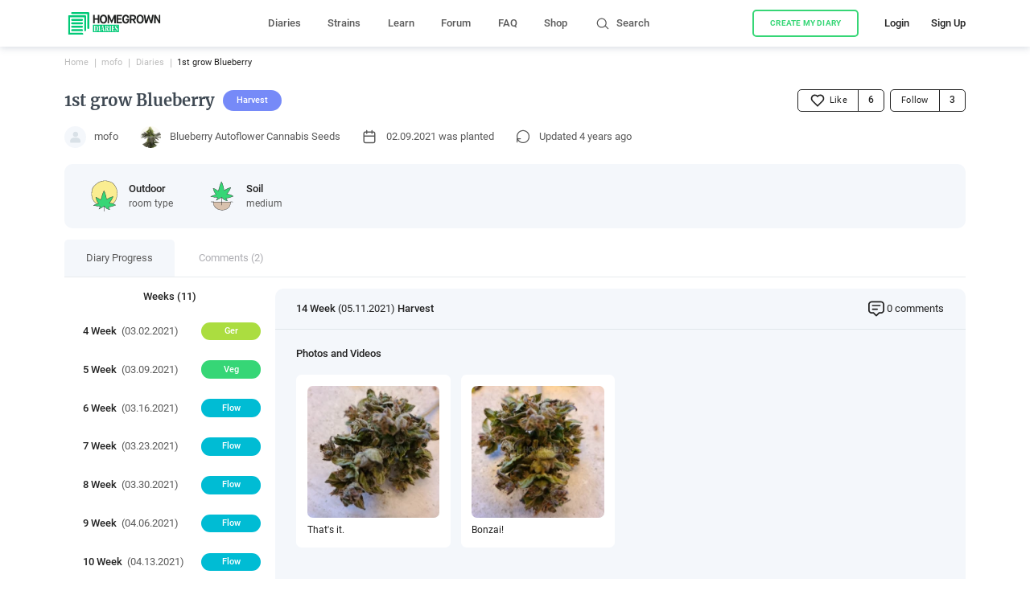

--- FILE ---
content_type: text/html; charset=utf-8
request_url: https://homegrowndiary.com/diary/180-1st-grow-blueberry/week/14
body_size: 47362
content:
<!DOCTYPE html><html lang="en"><head><meta charSet="utf-8"/><meta name="theme-color" content="#000000"/><meta name="application-name" content="HG Diaries"/><meta name="apple-mobile-web-app-capable" content="yes"/><meta name="apple-mobile-web-app-status-bar-style" content="default"/><meta name="apple-mobile-web-app-title" content="HG Diaries"/><link rel="dns-prefetch" href="https://back.homegrowndiary.com"/><link rel="apple-touch-icon" sizes="180x180" href="/apple-touch-icon.png"/><link rel="icon" type="image/png" sizes="32x32" href="/favicon-32x32.png"/><link rel="icon" type="image/png" sizes="192x192" href="/android-chrome-192x192.png"/><link rel="icon" type="image/png" sizes="16x16" href="/favicon-16x16.png"/><link rel="manifest" href="/manifest.json"/><link rel="mask-icon" href="/safari-pinned-tab.svg" color="#36D676"/><meta name="msapplication-TileColor" content="#36D676"/><meta name="msapplication-TileImage" content="/mstile-144x144.png"/><meta name="theme-color" content="#fff"/><meta name="format-detection" content="telephone=no"/><meta name="mobile-web-app-capable" content="yes"/><script>
(function(w,d,s,l,i){w[l]=w[l]||[];w[l].push({'gtm.start':
                    new Date().getTime(),event:'gtm.js'});var f=d.getElementsByTagName(s)[0],
                    j=d.createElement(s),dl=l!='dataLayer'?'&l='+l:'';j.async=true;j.src=
                    'https://www.googletagmanager.com/gtm.js?id='+i+dl;f.parentNode.insertBefore(j,f);
                })(window,document,'script','dataLayer','GTM-P5G49FK');
</script><link rel="preload" as="font" type="font/woff2" href="/fonts/roboto/roboto-v20-latin-regular.woff2" crossorigin="anonymous"/><link rel="preload" as="font" type="font/woff2" href="/fonts/roboto/roboto-v20-latin-700.woff2" crossorigin="anonymous"/><link rel="preload" as="font" type="font/woff2" href="/fonts/merriweather/merriweather-v22-latin-700.woff2" crossorigin="anonymous"/><meta charSet="utf-8"/><meta property="og:site_name" content="Homegrown diaries"/><meta name="viewport" content="width=device-width, initial-scale=1, user-scalable=1"/><meta property="og:type" content="website"/><title>Blueberry Autoflower Cannabis Seeds week 14 grow journal by mofo - 1st grow  Blueberry grow dairy</title><meta name="title" content="Blueberry Autoflower Cannabis Seeds week 14 grow journal by mofo - 1st grow  Blueberry grow dairy"/><meta name="description" content="Grow dairy Blueberry Autoflower Cannabis Seeds week 14. Impressions about the plant. Grow Conditions: height - null, Day air temp - null, Night air temp - null"/><meta property="og:title" content="Blueberry Autoflower Cannabis Seeds week 14 grow journal by mofo - 1st grow  Blueberry grow dairy"/><meta property="og:url" content="https://homegrowndiary.com/diary/180-1st-grow-blueberry/week/14"/><meta property="og:description" content="Grow dairy Blueberry Autoflower Cannabis Seeds week 14. Impressions about the plant. Grow Conditions: height - null, Day air temp - null, Night air temp - null"/><meta property="twitter:card" content="summary"/><meta property="twitter:url" content="https://homegrowndiary.com/diary/180-1st-grow-blueberry/week/14"/><meta property="twitter:title" content="Blueberry Autoflower Cannabis Seeds week 14 grow journal by mofo - 1st grow  Blueberry grow dairy"/><meta property="twitter:description" content="Grow dairy Blueberry Autoflower Cannabis Seeds week 14. Impressions about the plant. Grow Conditions: height - null, Day air temp - null, Night air temp - null"/><link rel="canonical" href="https://homegrowndiary.com/diary/180-1st-grow-blueberry/week/14"/><meta property="og:image" content="https://back.homegrowndiary.com/images/Week/me6SBF3SPmnK0Ffp.jpg"/><meta property="og:image:type" content="image/jpg"/><meta property="og:image:alt" content="That&#x27;s it."/><meta property="og:image" content="https://back.homegrowndiary.com/images/Week/dtyWi2p6pFW0PCXd.jpg"/><meta property="og:image:type" content="image/jpg"/><meta property="og:image:alt" content="Bonzai!"/><meta name="next-head-count" content="21"/><link rel="stylesheet" href="/_next/static/css/e9d17f6549171a1aaba2.css" crossorigin="anonymous" data-n-g=""/><link rel="stylesheet" href="/_next/static/css/5bfb4af1c90d5f1858b9.css" crossorigin="anonymous" data-n-p=""/><link rel="stylesheet" href="/_next/static/css/a84cbea403907143577d.css" crossorigin="anonymous" data-n-p=""/><link rel="stylesheet" href="/_next/static/css/8d7a598407be3edfae19.css" crossorigin="anonymous"/><link rel="stylesheet" href="/_next/static/css/632a7bd0d09926ce9b88.css" crossorigin="anonymous"/><noscript data-n-css=""></noscript></head><body class=""><noscript><iframe src="https://www.googletagmanager.com/ns.html?id=GTM-P5G49FK" height="0" width="0" title="gtm" style="display:none;visibility:hidden"></iframe></noscript><div id="__next"><div class="_16EPUeC_"></div><div class="_2w7K6Rup"><header class="_2-fjqp2N"><div class="_1fJTWCFY _1-IL4B_X _2Y7OkMFQ MozGvbuY"></div><div class="Vuu0_7Os"><div class="page-wrapper __full _1NPMrW_z"><a class="_2CTc-zT9" href="/"><picture><img src="/_next/static/images/new_logo-e2ce1331ff1770cdec50c3498df478ed.svg" alt="logotype" class="_1wyUlAZo" width="100%" height="100%" title="Homegrown Cannabis Co."/></picture></a><div class="_3tXCCmo0"><ul class="_21wzYiMn"><li class="_1gViWz-_"><a class="_6Mb2oadV" href="/diaries">Diaries</a></li><li class="_1gViWz-_"><a class="_6Mb2oadV" href="/strains">Strains</a></li><li class="_1gViWz-_"><a class="_6Mb2oadV" target="_blank" rel="noopener noreferer" href="https://homegrowncannabisco.com/grow-your-own-with-kyle-kushman/how-to-grow-marijuana/">Learn</a></li><li class="_1gViWz-_"><a class="_6Mb2oadV" target="_blank" rel="noopener noreferer" href="https://homegrowncannabisco.community/">Forum</a></li><li class="_1gViWz-_"><a class="_6Mb2oadV" href="/faq">FAQ</a></li><li class="_1gViWz-_"><a class="_6Mb2oadV" target="_blank" rel="noopener noreferer" href="https://homegrowncannabisco.com/">Shop</a></li></ul></div><div class="_4iA1L6QU"><span class="_1En7R8Pq _3esEZ3C6"><svg viewBox="0 0 24 24" class="_2cIo10jK"><use xlink:href="#search_icon-722a9709--sprite"></use></svg></span><span class="ChuP6YE1">Search</span></div><div class="_1XZcP5ro"><button class="EW5yJt7c X6lO-Rqw _1jF7VWL- _3VGBp7ft"><div class="WCigeyys">Create my diary</div></button><div class="_39EOMuir"><span class="_2JggMcTK">Login</span></div><div class="_35jvljNa"><span class="_2JggMcTK">Sign Up</span></div></div></div></div></header><div class="_3vLzmS_b"></div><div class="tMj6btgK"><div class="-GO4cGQ5"><div class="_3zCuS1j_"></div></div><nav class="QLW_E08G"></nav></div><div class="_3IXOypt3"><div class="_1acv_i0S"><div class="_2K1B1aqo"><div class="_3opt-IuO"><div class="_3qKyXVYY"><div class="_1fJTWCFY"><div class="_1I8-aWZs"><span class="_2BdwuOlT _3esEZ3C6"><svg viewBox="0 0 20 20" class="_2cIo10jK"><use xlink:href="#arrow_left-30f807d6--sprite"></use></svg></span></div><div class="_1fJTWCFY _2Y7OkMFQ _44GEIZkK"><div class="TkaLRY0I"><div class="_1fJTWCFY"><div class="_1QlAZqja"><div class="_1MkHtfHg">Diary</div></div><div class="K77UqYqq mglCvttJ">Harvest</div></div></div></div></div></div></div><div class="_31X-wNfu"><div class="page-wrapper _3fqgf9MK __full"><div class="_2gG8FDJM"><ul class="_1JBlwZtY"><li class="_37MbgYzh"><a class="_1S3rd0Si" href="/">Home</a></li><li class="_37MbgYzh"><a class="_1S3rd0Si" href="/user/mofo">mofo</a></li><li class="_37MbgYzh"><a class="_1S3rd0Si" href="/user/mofo/diaries">Diaries</a></li><li class="_37MbgYzh"><span class="_1S3rd0Si">1st grow  Blueberry</span></li></ul></div><div class="_3TumJqwd"><div class="JYQgiyv8 _1QK52ul4"><div class="touch-page-wrapper __full"><div class="_1fJTWCFY _2t_K3QON _2Y7OkMFQ"><div class="_1QlAZqja"><div class="_1fJTWCFY _2Y7OkMFQ"><h2 class="_3_63EWVN _2w3K6GBH">1st grow  Blueberry</h2><div class="K77UqYqq mglCvttJ">Harvest</div></div></div><div class="_1fJTWCFY _2Y7OkMFQ"><div class="_1fJTWCFY _2HtmT8AJ _33K7Nh0n"><button class="hLsAX0aB _1oe-XQSK EW5yJt7c _2QsBPnWb jxXWKfQj p7u6cNZj _3VGBp7ft"><div class="WCigeyys"><span class="_2SR4xDIu _3esEZ3C6"><svg viewBox="0 0 16 16" class="_2cIo10jK"><use xlink:href="#user_like-43a25618--sprite"></use></svg></span><span class="_6ZXeUle4">Like</span></div></button><div class="_1fJTWCFY _3B036zpW _1R1lhUbN _2mdsmd-O _2Y7OkMFQ MozGvbuY"><span class="_21sH6hrL lqFzM0S0"><span class="SFVfWohG bGTp_okw TshvvmT5">6</span></span></div></div><div class="_1ASYCxp8"></div><div class="_1fJTWCFY _2HtmT8AJ _33K7Nh0n"><button class="_1TqHL0UP _1oe-XQSK EW5yJt7c _2QsBPnWb jxXWKfQj p7u6cNZj _3VGBp7ft"><div class="WCigeyys"><span class="_3tpiBop7"><span class="_6ZXeUle4">Follow</span></span></div></button><div class="_1fJTWCFY _3B036zpW _3xlJXe7n _2mdsmd-O _2Y7OkMFQ MozGvbuY"><span class="_21sH6hrL _5lUqoYpN"><span class="SFVfWohG _2VtNH3qA TshvvmT5">3</span></span></div></div></div></div></div></div><div class="touch-page-wrapper __full"><div class="_39qpcc09"><div class="_2dnmunBp KbGq99Ee"><a class="Tvctma3f" href="/user/mofo"><div class="_2gG8FDJM"><div class="aXCfh17L _3Zgbkxpg _2px-55rt"><img loading="lazy" alt="" decoding="async" src="[data-uri]" class="COu7MTmq" width="100%" height="100%"/></div></div><div class="_29s6RhfJ"><div class="aXCfh17L sSHzrlT_ _3Zgbkxpg _2px-55rt"><img loading="lazy" alt="" decoding="async" src="https://back.homegrowndiary.com/images/77x77/Week/me6SBF3SPmnK0Ffp.jpg" class="COu7MTmq" width="100%" height="100%"/></div></div><div class="_1fJTWCFY _2i81c4pq _44GEIZkK"><div class="_3opt-IuO _2P7OFcCo">1st grow  Blueberry</div><div class="_1fJTWCFY stJuAiB6"><div class="_3opt-IuO _2fjZWpvx">by </div>mofo</div></div></a><div class="_3opt-IuO"><div class="_1fJTWCFY _2Y7OkMFQ"><div class="_1fJTWCFY _2HtmT8AJ _33K7Nh0n"><button class="hLsAX0aB _1oe-XQSK EW5yJt7c _2QsBPnWb jxXWKfQj p7u6cNZj _3VGBp7ft"><div class="WCigeyys"><span class="_2SR4xDIu _3esEZ3C6"><svg viewBox="0 0 16 16" class="_2cIo10jK"><use xlink:href="#user_like-43a25618--sprite"></use></svg></span><span class="_6ZXeUle4">Like</span></div></button><div class="_1fJTWCFY _3B036zpW _1R1lhUbN _2mdsmd-O _2Y7OkMFQ MozGvbuY"><span class="_21sH6hrL lqFzM0S0"><span class="SFVfWohG bGTp_okw TshvvmT5">6</span></span></div></div><div class="_1ASYCxp8"></div><div class="_1fJTWCFY _2HtmT8AJ _33K7Nh0n"><button class="_1TqHL0UP _1oe-XQSK EW5yJt7c _2QsBPnWb jxXWKfQj p7u6cNZj _3VGBp7ft"><div class="WCigeyys"><span class="_3tpiBop7"><span class="_6ZXeUle4">Follow</span></span></div></button><div class="_1fJTWCFY _3B036zpW _3xlJXe7n _2mdsmd-O _2Y7OkMFQ MozGvbuY"><span class="_21sH6hrL _5lUqoYpN"><span class="SFVfWohG _2VtNH3qA TshvvmT5">3</span></span></div></div></div></div></div><a class="_2dnmunBp _2RsQkaNb" href="/strain/blueberry-autoflower"><div class="aXCfh17L _3Zgbkxpg _2px-55rt"><img loading="lazy" alt="" decoding="async" src="https://back.homegrowndiary.com/images/64x64/Strain/52b5cbda9e370c19a6f916a5f78d14745b76739e_blueberry_auto.jpg" class="COu7MTmq" width="100%" height="100%"/></div><div class="_1fJTWCFY _1X6MXRsI _2Y7OkMFQ _44GEIZkK">Blueberry Autoflower Cannabis Seeds</div></a><div class="_29s6RhfJ _3mRc6O40"></div><div class="_2dnmunBp _1gR30RFR"><span class="_3QZSb8hE _3esEZ3C6"><svg viewBox="0 0 20 20" class="_2cIo10jK"><use xlink:href="#calendar-e1648973--sprite"></use></svg></span><div class="_1fJTWCFY _1X6MXRsI _2Y7OkMFQ _44GEIZkK">02.08.2021<!-- --> was planted</div></div><div class="_2dnmunBp _1gR30RFR"><span class="_3QZSb8hE _3esEZ3C6"><svg viewBox="0 0 20 20" class="_2cIo10jK"><use xlink:href="#time_refresh-65afbead--sprite"></use></svg></span><div class="_1fJTWCFY _1X6MXRsI _2Y7OkMFQ _44GEIZkK">Updated <!-- -->4 years ago</div></div></div></div></div><div class="_3kXcbfOi"><div class="_3pMLtemb"><div class="fCDGQnyO"><div class="_2MPwmiWm"><div class="_1fJTWCFY _76hDW3_Q _2Y7OkMFQ"><div class="_3i3Ga2FI"><img src="/_next/static/images/outdoor-6c0e59a92d07e920523f2f1630af2712.svg" class="oJeVu-rh" alt="Outdoor"/></div><div class="_1fJTWCFY _2EGEElMl xkMsGvQi _44GEIZkK"><div class="_1B8G-nQM" title="Outdoor">Outdoor</div><div class="_2m0JSZ6f" title="room type">room type</div></div></div></div><div class="_2MPwmiWm"><div class="_1fJTWCFY _76hDW3_Q _2Y7OkMFQ"><div class="_3i3Ga2FI"><img src="/_next/static/images/soil-f6d181df8e8ed17cef1afff12873faa9.svg" class="oJeVu-rh" alt="Soil"/></div><div class="_1fJTWCFY _2EGEElMl xkMsGvQi _44GEIZkK"><div class="_1B8G-nQM" title="Soil">Soil</div><div class="_2m0JSZ6f" title="medium">medium</div></div></div></div></div></div></div><div class="_3Uw9qq8u"><div class="_EEQE2iy Idtt0oPR"><a class="_2r3J_CtV x13ZiTUd _3c4f7NnT" href="/diary/180-1st-grow-blueberry/week/14">Diary Progress</a><a class="_2r3J_CtV x13ZiTUd" href="/diary/180-1st-grow-blueberry/comments">Comments (<!-- -->2<!-- -->)</a></div><div class="_1JLZOBkN"><div class="_4aILHWcL"><div class="_3dQOyIlA"><div class="_1fJTWCFY _2Y7OkMFQ MozGvbuY"><h4 class="_2FtOMqGO _1j_al9EX">Weeks (<!-- -->11<!-- -->)</h4></div><div class="nAIbx0uh"><a class="_2KdxJQYn P2mmnUU7" href="/diary/180-1st-grow-blueberry/week/4"><div class="_31cOj8jF">4<!-- --> <span class="JYQgiyv8">Week</span></div><div class="_2gG8FDJM q9gBsyiM"><div class="_1HdodwEe">(<!-- -->03.01.2021<!-- -->)</div></div><div class="K77UqYqq _2AYGwj_e _2mYhTKu4 _22bbvDwv">Ger</div></a><a class="_2KdxJQYn _2DX7xAne" href="/diary/180-1st-grow-blueberry/week/5"><div class="_31cOj8jF">5<!-- --> <span class="JYQgiyv8">Week</span></div><div class="_2gG8FDJM q9gBsyiM"><div class="_1HdodwEe">(<!-- -->03.08.2021<!-- -->)</div></div><div class="K77UqYqq _3fwbxqWA _2mYhTKu4 _22bbvDwv">Veg</div></a><a class="_2KdxJQYn _32lpQHGP" href="/diary/180-1st-grow-blueberry/week/6"><div class="_31cOj8jF">6<!-- --> <span class="JYQgiyv8">Week</span></div><div class="_2gG8FDJM q9gBsyiM"><div class="_1HdodwEe">(<!-- -->03.15.2021<!-- -->)</div></div><div class="K77UqYqq _2DayiOuH _2mYhTKu4 _22bbvDwv">Flow</div></a><a class="_2KdxJQYn _32lpQHGP" href="/diary/180-1st-grow-blueberry/week/7"><div class="_31cOj8jF">7<!-- --> <span class="JYQgiyv8">Week</span></div><div class="_2gG8FDJM q9gBsyiM"><div class="_1HdodwEe">(<!-- -->03.22.2021<!-- -->)</div></div><div class="K77UqYqq _2DayiOuH _2mYhTKu4 _22bbvDwv">Flow</div></a><a class="_2KdxJQYn _32lpQHGP" href="/diary/180-1st-grow-blueberry/week/8"><div class="_31cOj8jF">8<!-- --> <span class="JYQgiyv8">Week</span></div><div class="_2gG8FDJM q9gBsyiM"><div class="_1HdodwEe">(<!-- -->03.29.2021<!-- -->)</div></div><div class="K77UqYqq _2DayiOuH _2mYhTKu4 _22bbvDwv">Flow</div></a><a class="_2KdxJQYn _32lpQHGP" href="/diary/180-1st-grow-blueberry/week/9"><div class="_31cOj8jF">9<!-- --> <span class="JYQgiyv8">Week</span></div><div class="_2gG8FDJM q9gBsyiM"><div class="_1HdodwEe">(<!-- -->04.05.2021<!-- -->)</div></div><div class="K77UqYqq _2DayiOuH _2mYhTKu4 _22bbvDwv">Flow</div></a><a class="_2KdxJQYn _32lpQHGP" href="/diary/180-1st-grow-blueberry/week/10"><div class="_31cOj8jF">10<!-- --> <span class="JYQgiyv8">Week</span></div><div class="_2gG8FDJM q9gBsyiM"><div class="_1HdodwEe">(<!-- -->04.12.2021<!-- -->)</div></div><div class="K77UqYqq _2DayiOuH _2mYhTKu4 _22bbvDwv">Flow</div></a><a class="_2KdxJQYn _32lpQHGP" href="/diary/180-1st-grow-blueberry/week/11"><div class="_31cOj8jF">11<!-- --> <span class="JYQgiyv8">Week</span></div><div class="_2gG8FDJM q9gBsyiM"><div class="_1HdodwEe">(<!-- -->04.19.2021<!-- -->)</div></div><div class="K77UqYqq _2DayiOuH _2mYhTKu4 _22bbvDwv">Flow</div></a><a class="_2KdxJQYn _32lpQHGP" href="/diary/180-1st-grow-blueberry/week/12"><div class="_31cOj8jF">12<!-- --> <span class="JYQgiyv8">Week</span></div><div class="_2gG8FDJM q9gBsyiM"><div class="_1HdodwEe">(<!-- -->04.26.2021<!-- -->)</div></div><div class="K77UqYqq _2DayiOuH _2mYhTKu4 _22bbvDwv">Flow</div></a><a class="_2KdxJQYn _32lpQHGP" href="/diary/180-1st-grow-blueberry/week/13"><div class="_31cOj8jF">13<!-- --> <span class="JYQgiyv8">Week</span></div><div class="_2gG8FDJM q9gBsyiM"><div class="_1HdodwEe">(<!-- -->05.03.2021<!-- -->)</div></div><div class="K77UqYqq _2DayiOuH _2mYhTKu4 _22bbvDwv">Flow</div></a><a class="_2KdxJQYn _2B916uHi _2iAC-PaH" href="/diary/180-1st-grow-blueberry/week/14"><div class="_31cOj8jF">14<!-- --> <span class="JYQgiyv8">Week</span></div><div class="_2gG8FDJM q9gBsyiM"><div class="_1HdodwEe">(<!-- -->05.10.2021<!-- -->)</div></div><div class="K77UqYqq mglCvttJ _2mYhTKu4 _22bbvDwv">Harv</div></a></div><div class="lvF-_I3m"></div></div><div class="_3Xv429oa"><div class="_3jWGHZ-A"><div class="_3jWGHZ-A"><div class="touch-page-wrapper __full"><div class="_2YV_hrcQ"><div class="_1fJTWCFY _27j-ZnXI _2Y7OkMFQ"><div class="_1QlAZqja _3EjWMFn_"><span class="_3qmnyYYN">14<!-- --> Week</span> (<!-- -->05.10.2021<!-- -->) <span class="_3qmnyYYN">Harvest</span></div><a href="#comments"><div class="_1fJTWCFY _235iQzkh"><span class="_2Qi89T6j _3esEZ3C6"><svg viewBox="0 0 24 24" class="_2cIo10jK"><use xlink:href="#comments-c984ab41--sprite"></use></svg></span><div class="_1pDRCVuq">0<span> <!-- -->comments</span></div></div></a></div></div></div><div class="_1V2sTy8L"><div class="touch-page-wrapper __full"><div class="_2DXSsgkF"><div><h4 class="_2FtOMqGO _2kZA0HVl">Photos and Videos</h4><div class="_1fJTWCFY _2i81c4pq"><div class="_1fJTWCFY _37Ad6mML"><div class="_2veBLhuk _3UB20whm"><div class="_2f9bOwth"><img src="https://back.homegrowndiary.com/images/200x200/Week/me6SBF3SPmnK0Ffp.jpg" alt="" class="_8qlRUeQJ"/></div><div class="_1QlAZqja _1sxzKtR2">That&#x27;s it.</div></div></div><div class="_1fJTWCFY _37Ad6mML"><div class="_2veBLhuk _3UB20whm"><div class="_2f9bOwth"><img src="https://back.homegrowndiary.com/images/200x200/Week/dtyWi2p6pFW0PCXd.jpg" alt="" class="_8qlRUeQJ"/></div><div class="_1QlAZqja _1sxzKtR2">Bonzai!</div></div></div></div></div></div><div class="_2DXSsgkF"><div><h4 class="_2FtOMqGO _2kZA0HVl">Impressions about plant</h4><div class="_1a-qpLg7">That&#x27;s it she&#x27;s done, tiny little bonzai. Great smell, nice blue/purple colors, just sooo small, will only get about 4g! Oh well, will try again still have more seeds of this strain. I know autos are supposed to be small, but really? On to the next girl.</div></div></div><div class="_2DXSsgkF"><div><h4 class="_2FtOMqGO _2kZA0HVl">Outcome</h4><div class="_1fJTWCFY _2i81c4pq"><div class="_1fJTWCFY _1wPkV3Nc _1RHybLEs _2Y7OkMFQ"><div class="_1fJTWCFY _1-gpB3d8"><img src="/_next/static/images/dryBudWeight-29de9b4a42114e1943859e43bb40ead1.svg" class="_1QjwTcNs" alt=""/></div><div class="_1QlAZqja"><div class="_2IhO3CWR"><span class="_3qmnyYYN">4 gram</span></div><div class="_3sCAwB7q">Dry bud weight</div></div></div><div class="_1fJTWCFY _1wPkV3Nc _1RHybLEs _2Y7OkMFQ"><div class="_1fJTWCFY _1-gpB3d8"><img src="/_next/static/images/wetBudWeight-ea885fc3d5945efdbeda3deefcef564e.svg" class="_1QjwTcNs" alt=""/></div><div class="_1QlAZqja"><div class="_2IhO3CWR"><span class="_3qmnyYYN">11 gram</span></div><div class="_3sCAwB7q">Wet bud weight</div></div></div><div class="_1fJTWCFY _1wPkV3Nc _1RHybLEs _2Y7OkMFQ"><div class="_1fJTWCFY _1-gpB3d8"><img src="/_next/static/images/plantsHarvested-2387de3f60b0958f047555c8fce88a84.svg" class="_1QjwTcNs" alt=""/></div><div class="_1QlAZqja"><div class="_2IhO3CWR"><span class="_3qmnyYYN">1 PC</span></div><div class="_3sCAwB7q">Plants harvested</div></div></div></div><div class="_1fJTWCFY _1ed3Eev0 xkMsGvQi"><h3 class="XuyGFaJo _2bUl1r72">Result</h3><div class="_1fJTWCFY _1EccP_Ce MozGvbuY _2i81c4pq"><div class="_1fJTWCFY _1-5tuBAo _2Y7OkMFQ MozGvbuY _2i81c4pq"><div class="aGDgb0L1">0</div><div class="_1QlAZqja _1SKNem0W">Gram/watt/plant</div></div><div class="_1fJTWCFY _1-5tuBAo _2Y7OkMFQ MozGvbuY _2i81c4pq"><div class="aGDgb0L1">0</div><div class="_1QlAZqja _1SKNem0W">Gram/ft²</div></div><div class="_1fJTWCFY _1-5tuBAo _2Y7OkMFQ MozGvbuY _2i81c4pq"><div class="aGDgb0L1">4</div><div class="_1QlAZqja _1SKNem0W">Gram/plant</div></div><div class="_1fJTWCFY _1-5tuBAo _2Y7OkMFQ MozGvbuY _2i81c4pq"><div class="aGDgb0L1">0</div><div class="_1QlAZqja _1SKNem0W">Watt/ft²</div></div><div class="_1fJTWCFY _1-5tuBAo _2Y7OkMFQ MozGvbuY _2i81c4pq"><div class="aGDgb0L1">0</div><div class="_1QlAZqja _1SKNem0W">Plant/ft²</div></div></div></div></div></div></div><div class="touch-page-wrapper __full"><div><div class="_1fJTWCFY _2govd5zc _17tCMiXu _2i81c4pq"><div class="_2DXSsgkF _3ZQPNL2U _3qB7Yr3m"><div><h4 class="_2FtOMqGO _2kZA0HVl _2HN46GNm">Feels like</h4><div class="HCIrRqcF">Body or mind</div><div class="_16SYHk3A"><div class="_1bn4jGwW" style="width:50%"></div></div><div class="_1fJTWCFY _17tCMiXu"><div class="_15qwPEJV">Indica <!-- -->50<!-- -->%</div><div class="_15qwPEJV">Sativa <!-- -->50<!-- -->%</div></div></div></div></div></div></div><div class="touch-page-wrapper __full"></div></div></div></div></div></div></div></div><div class="_2HZzO0zU"><div class="touch-page-wrapper __full"><h2 class="_3_63EWVN _2XCiv8qC">Try your hand with these strains</h2><div class="swiper-container strainSwiper"><div class="swiper-wrapper"><div class="swiper-slide p3WRJ2r8"><div class="_1fJTWCFY _3-KNhDkE xkMsGvQi"><div class="_2s0PTSUT iDw1BxPo _1S1uth50 _32ysJufE _1mVdrOYM"><div class="_22PJ5xc3"></div></div><a class="QW4d9OC3" href="/strain/undefined"><img loading="lazy" decoding="async" class="tJkU7Ycd" src="/_next/static/images/strain-497755eccdeda9c87a5d22c6dc8fc991.svg" width="100%" height="100%"/></a><div class="_1fJTWCFY _1UeMjcBx xkMsGvQi _44GEIZkK"><a class="" href="/strain/undefined"><h3 class="XuyGFaJo a91nVxsU"></h3></a><div class="_1fJTWCFY MozGvbuY xkMsGvQi _44GEIZkK"><ul class="_15V1y_JN"></ul></div><div class="_14EpwAAi"></div><a class="" href="/strain/undefined"><button class="EW5yJt7c X6lO-Rqw _152vEHwN mPYhVvEQ _3VGBp7ft"><div class="WCigeyys"><span>View <span class="JYQgiyv8">more information</span></span></div></button></a></div></div></div><div class="swiper-slide p3WRJ2r8"><div class="_1fJTWCFY _3-KNhDkE xkMsGvQi"><div class="_2s0PTSUT iDw1BxPo _1S1uth50 _32ysJufE _1mVdrOYM"><div class="_22PJ5xc3"></div></div><a class="QW4d9OC3" href="/strain/undefined"><img loading="lazy" decoding="async" class="tJkU7Ycd" src="/_next/static/images/strain-497755eccdeda9c87a5d22c6dc8fc991.svg" width="100%" height="100%"/></a><div class="_1fJTWCFY _1UeMjcBx xkMsGvQi _44GEIZkK"><a class="" href="/strain/undefined"><h3 class="XuyGFaJo a91nVxsU"></h3></a><div class="_1fJTWCFY MozGvbuY xkMsGvQi _44GEIZkK"><ul class="_15V1y_JN"></ul></div><div class="_14EpwAAi"></div><a class="" href="/strain/undefined"><button class="EW5yJt7c X6lO-Rqw _152vEHwN mPYhVvEQ _3VGBp7ft"><div class="WCigeyys"><span>View <span class="JYQgiyv8">more information</span></span></div></button></a></div></div></div><div class="swiper-slide p3WRJ2r8"><div class="_1fJTWCFY _3-KNhDkE xkMsGvQi"><div class="_2s0PTSUT iDw1BxPo _1S1uth50 _32ysJufE _1mVdrOYM"><div class="_22PJ5xc3"></div></div><a class="QW4d9OC3" href="/strain/undefined"><img loading="lazy" decoding="async" class="tJkU7Ycd" src="/_next/static/images/strain-497755eccdeda9c87a5d22c6dc8fc991.svg" width="100%" height="100%"/></a><div class="_1fJTWCFY _1UeMjcBx xkMsGvQi _44GEIZkK"><a class="" href="/strain/undefined"><h3 class="XuyGFaJo a91nVxsU"></h3></a><div class="_1fJTWCFY MozGvbuY xkMsGvQi _44GEIZkK"><ul class="_15V1y_JN"></ul></div><div class="_14EpwAAi"></div><a class="" href="/strain/undefined"><button class="EW5yJt7c X6lO-Rqw _152vEHwN mPYhVvEQ _3VGBp7ft"><div class="WCigeyys"><span>View <span class="JYQgiyv8">more information</span></span></div></button></a></div></div></div><div class="swiper-slide p3WRJ2r8"><div class="_1fJTWCFY _3-KNhDkE xkMsGvQi"><div class="_2s0PTSUT iDw1BxPo _1S1uth50 _32ysJufE _1mVdrOYM"><div class="_22PJ5xc3"></div></div><a class="QW4d9OC3" href="/strain/undefined"><img loading="lazy" decoding="async" class="tJkU7Ycd" src="/_next/static/images/strain-497755eccdeda9c87a5d22c6dc8fc991.svg" width="100%" height="100%"/></a><div class="_1fJTWCFY _1UeMjcBx xkMsGvQi _44GEIZkK"><a class="" href="/strain/undefined"><h3 class="XuyGFaJo a91nVxsU"></h3></a><div class="_1fJTWCFY MozGvbuY xkMsGvQi _44GEIZkK"><ul class="_15V1y_JN"></ul></div><div class="_14EpwAAi"></div><a class="" href="/strain/undefined"><button class="EW5yJt7c X6lO-Rqw _152vEHwN mPYhVvEQ _3VGBp7ft"><div class="WCigeyys"><span>View <span class="JYQgiyv8">more information</span></span></div></button></a></div></div></div><div class="swiper-slide p3WRJ2r8"><div class="_1fJTWCFY _3-KNhDkE xkMsGvQi"><div class="_2s0PTSUT iDw1BxPo _1S1uth50 _32ysJufE _1mVdrOYM"><div class="_22PJ5xc3"></div></div><a class="QW4d9OC3" href="/strain/undefined"><img loading="lazy" decoding="async" class="tJkU7Ycd" src="/_next/static/images/strain-497755eccdeda9c87a5d22c6dc8fc991.svg" width="100%" height="100%"/></a><div class="_1fJTWCFY _1UeMjcBx xkMsGvQi _44GEIZkK"><a class="" href="/strain/undefined"><h3 class="XuyGFaJo a91nVxsU"></h3></a><div class="_1fJTWCFY MozGvbuY xkMsGvQi _44GEIZkK"><ul class="_15V1y_JN"></ul></div><div class="_14EpwAAi"></div><a class="" href="/strain/undefined"><button class="EW5yJt7c X6lO-Rqw _152vEHwN mPYhVvEQ _3VGBp7ft"><div class="WCigeyys"><span>View <span class="JYQgiyv8">more information</span></span></div></button></a></div></div></div></div></div></div></div></div></div></div></div></div><footer class="_8d9QnkMP"><div class="page-wrapper"><div class="_1B1RatZi"><div class="_1Oq2Wo_8"><a class="lUVWVflk" target="_blank" rel="noreferrer noopener" href="https://homegrowncannabisco.com/contact-us"><span>Contact us</span></a><div class="_3SIEsIXI"><span>Grow Guides</span><a class="lUVWVflk" target="_blank" rel="noreferrer noopener" href="https://homegrowncannabisco.com/grow-your-own-with-kyle-kushman/how-to-grow-marijuana/"><span>Click Here</span></a></div><a class="lUVWVflk" href="/faq"><span>FAQ</span></a><a class="lUVWVflk" href="/privacy"><span>Privacy</span></a><a class="lUVWVflk" href="/terms"><span>Terms</span></a><a class="lUVWVflk" href="/business"><span>Advertising</span></a><a class="lUVWVflk" target="_blank" rel="noreferrer noopener" href="https://homegrowncannabisco.com/grow-your-own-with-kyle-kushman/"><span>Blog</span></a><a class="lUVWVflk" target="_blank" rel="noreferrer noopener" href="https://homegrowncannabisco.com/"><svg viewBox="0 0 24 24" class="_2j96nsCk"><use xlink:href="#shop_icon-8ecfc764--sprite"></use></svg><span>Shop</span></a></div><div class="_1E0MN_yw"><div class="_2uPQ0eN_">Social networks</div><div class="_1Wi_Bopu"><span class="p2HSzkdy"><a class="_3iqSuGgg" aria-label="Facebook" rel="noopener nofollow" target="_blank" href="https://www.facebook.com/homegrownccofficial"><span class="_38Yn94mw _3esEZ3C6"><svg viewBox="0 0 20 20" class="_2cIo10jK"><use xlink:href="#facebook-30c49c91--sprite"></use></svg></span></a><a class="_3iqSuGgg" aria-label="Instagram" rel="noopener nofollow" target="_blank" href="https://www.instagram.com/homegrownworld/"><span class="_38Yn94mw _3esEZ3C6"><svg viewBox="0 0 21 21" class="_2cIo10jK"><use xlink:href="#instagram-4643e52f--sprite"></use></svg></span></a></span></div></div></div></div></footer></div></div><div><svg xmlns="http://www.w3.org/2000/svg" xmlns:xlink="http://www.w3.org/1999/xlink" style="position: absolute; width: 0; height: 0" id="__SVG_SPRITE_NODE__"><symbol viewBox="0 0 14 14" fill="none" xmlns="http://www.w3.org/2000/svg" id="close-e9b88bb8--sprite">
    <path fill-rule="evenodd" clip-rule="evenodd" d="M13.7216 0.278417C14.0928 0.64964 14.0928 1.25151 13.7216 1.62273L8.34432 7L13.7216 12.3773C14.0928 12.7485 14.0928 13.3504 13.7216 13.7216C13.3504 14.0928 12.7485 14.0928 12.3773 13.7216L7 8.34432L1.62273 13.7216C1.25151 14.0928 0.64964 14.0928 0.278417 13.7216C-0.0928057 13.3504 -0.0928057 12.7485 0.278417 12.3773L5.65568 7L0.278417 1.62273C-0.0928057 1.25151 -0.0928057 0.64964 0.278417 0.278417C0.64964 -0.0928057 1.25151 -0.0928057 1.62273 0.278417L7 5.65568L12.3773 0.278417C12.7485 -0.0928057 13.3504 -0.0928057 13.7216 0.278417Z" fill="#C2CCD3" />
</symbol><symbol viewBox="0 0 20 20" fill="none" xmlns="http://www.w3.org/2000/svg" id="close-7af517e2--sprite">
    <path fill-rule="evenodd" clip-rule="evenodd" d="M19.6023 0.397739C20.1326 0.928057 20.1326 1.78787 19.6023 2.31819L11.9205 10L19.6023 17.6818C20.1326 18.2121 20.1326 19.0719 19.6023 19.6023C19.0719 20.1326 18.2121 20.1326 17.6818 19.6023L10 11.9205L2.31819 19.6023C1.78787 20.1326 0.928057 20.1326 0.397739 19.6023C-0.13258 19.0719 -0.13258 18.2121 0.397739 17.6818L8.07955 10L0.397739 2.31819C-0.13258 1.78787 -0.13258 0.928057 0.397739 0.397739C0.928057 -0.13258 1.78787 -0.13258 2.31819 0.397739L10 8.07955L17.6818 0.397739C18.2121 -0.13258 19.0719 -0.13258 19.6023 0.397739Z" fill="" />
</symbol><symbol fill="none" viewBox="0 0 20 20" xmlns="http://www.w3.org/2000/svg" id="arrow_left-30f807d6--sprite">
    <path d="M7.00187 3.29558L0.303562 9.79004L0.222318 9.87856L0.160559 9.96309L0.107639 10.0541L0.0614174 10.159L0.0319487 10.252L0.0111427 10.3524L0 10.4833L0.00569177 10.607L0.00916721 10.6355C0.0189386 10.7056 0.0361687 10.7738 0.0604276 10.8394L0.107811 10.9473L0.178924 11.0651L0.250164 11.1551L0.300593 11.208L6.98843 17.7047L7.04634 17.7567C7.46234 18.0975 8.06946 18.0777 8.45383 17.7135L8.54848 17.6109C8.86433 17.2174 8.8367 16.6482 8.46305 16.2852L3.54012 11.5046L18.9597 11.5065L19.0278 11.5042C19.5765 11.4655 20 11.0301 20 10.5005L19.9919 10.3739C19.9274 9.87667 19.4884 9.49447 18.9597 9.49447L3.54622 9.49396L8.47509 4.71644L8.52862 4.66025C8.88381 4.25177 8.8556 3.65669 8.46728 3.28808C8.0596 2.90108 7.40532 2.9044 7.00187 3.29558Z" fill="" />
</symbol><symbol viewBox="0 0 52 16" fill="none" xmlns="http://www.w3.org/2000/svg" id="step_arrow-49dede98--sprite">
    <path d="M51.4726 9.96983C52.1758 9.58725 52.1758 8.34387 51.4726 7.96129C46.0227 4.70937 40.485 1.74438 34.5077 0.0227719C33.6287 -0.168518 32.7497 0.883575 33.2771 1.74438C34.5077 3.65727 36.0021 5.28323 37.7601 6.7179C25.454 6.33532 12.7083 4.51807 0.578022 7.67435C-0.300988 7.86564 -0.125187 9.49144 0.753963 9.3958C13.3238 7.67435 25.8057 9.01338 38.3755 9.20451C37.057 10.8305 35.7385 12.4564 34.42 13.9867C33.8047 14.6563 34.1563 16.0911 35.2111 15.9954C41.0124 15.2301 46.4622 13.1259 51.4726 9.96983ZM41.0124 8.91773C41.8035 8.34386 41.6277 6.7179 40.3971 6.7179C40.3092 6.7179 40.2213 6.7179 40.2213 6.7179C39.1665 5.57017 38.1117 4.51807 37.0569 3.27469C41.1003 4.80501 44.88 6.71791 48.6598 8.91758C45.2316 10.8305 41.7156 12.2651 37.9359 13.0303C38.8149 11.9782 39.6939 10.8305 40.6608 9.77822C41.0124 9.58725 41.1003 9.20451 41.0124 8.91773Z" fill="#222222" />
</symbol><symbol viewBox="0 0 32 32" fill="none" xmlns="http://www.w3.org/2000/svg" id="stages-90574f48--sprite">
<path fill-rule="evenodd" clip-rule="evenodd" d="M20 8.75C19.8619 8.75 19.75 8.86193 19.75 9V13V23C19.75 23.1381 19.8619 23.25 20 23.25H22H24C24.1381 23.25 24.25 23.1381 24.25 23V9C24.25 8.86193 24.1381 8.75 24 8.75H20ZM22 24.75H20H18H14H12H8C7.0335 24.75 6.25 23.9665 6.25 23V17C6.25 16.0335 7.0335 15.25 8 15.25H12C12.0849 15.25 12.1683 15.256 12.25 15.2677V13C12.25 12.0335 13.0335 11.25 14 11.25H18C18.0849 11.25 18.1683 11.256 18.25 11.2677V9C18.25 8.0335 19.0335 7.25 20 7.25H24C24.9665 7.25 25.75 8.0335 25.75 9V23C25.75 23.9665 24.9665 24.75 24 24.75H22ZM8 23.25H12C12.1381 23.25 12.25 23.1381 12.25 23V17C12.25 16.8619 12.1381 16.75 12 16.75H8C7.86193 16.75 7.75 16.8619 7.75 17V23C7.75 23.1381 7.86193 23.25 8 23.25ZM14 23.25H18C18.1381 23.25 18.25 23.1381 18.25 23V13C18.25 12.8619 18.1381 12.75 18 12.75H14C13.8619 12.75 13.75 12.8619 13.75 13V17V23C13.75 23.1381 13.8619 23.25 14 23.25Z" fill="" />
</symbol><symbol viewBox="0 0 32 32" fill="none" xmlns="http://www.w3.org/2000/svg" id="community-b6029d02--sprite">
<path fill-rule="evenodd" clip-rule="evenodd" d="M9.75 11C9.75 9.20507 11.2051 7.75 13 7.75C14.7949 7.75 16.25 9.20507 16.25 11C16.25 12.7949 14.7949 14.25 13 14.25C11.2051 14.25 9.75 12.7949 9.75 11ZM13 6.25C10.3766 6.25 8.25 8.37665 8.25 11C8.25 13.6234 10.3766 15.75 13 15.75C15.6234 15.75 17.75 13.6234 17.75 11C17.75 8.37665 15.6234 6.25 13 6.25ZM8.7019 20.7019C9.3114 20.0924 10.138 19.75 11 19.75H15C15.862 19.75 16.6886 20.0924 17.2981 20.7019C17.9076 21.3114 18.25 22.138 18.25 23V24.25H7.75V23C7.75 22.138 8.09241 21.3114 8.7019 20.7019ZM11 18.25C9.74022 18.25 8.53204 18.7504 7.64124 19.6412C6.75044 20.532 6.25 21.7402 6.25 23V25C6.25 25.4142 6.58579 25.75 7 25.75H19C19.4142 25.75 19.75 25.4142 19.75 25V23C19.75 21.7402 19.2496 20.532 18.3588 19.6412C17.468 18.7504 16.2598 18.25 15 18.25H11ZM19.2736 6.94397C19.3764 6.5427 19.7849 6.3007 20.1862 6.40344C21.208 6.66505 22.1136 7.25927 22.7603 8.09243C23.407 8.92559 23.758 9.9503 23.758 11.005C23.758 12.0597 23.407 13.0844 22.7603 13.9176C22.1136 14.7507 21.208 15.345 20.1862 15.6066C19.7849 15.7093 19.3764 15.4673 19.2736 15.066C19.1709 14.6648 19.4129 14.2562 19.8142 14.1534C20.5132 13.9744 21.1329 13.5679 21.5754 12.9978C22.0178 12.4278 22.258 11.7266 22.258 11.005C22.258 10.2834 22.0178 9.58225 21.5754 9.01219C21.1329 8.44213 20.5132 8.03556 19.8142 7.85656C19.4129 7.75382 19.1709 7.34524 19.2736 6.94397ZM22.1877 18.4238C21.7866 18.3203 21.3775 18.5615 21.274 18.9625C21.1704 19.3636 21.4116 19.7727 21.8127 19.8762C22.5072 20.0555 23.1229 20.4596 23.5638 21.0254C24.0043 21.5907 24.2456 22.2857 24.2502 23.0023V24.25L22.0002 24.25C21.586 24.25 21.2502 24.5858 21.2502 25C21.2502 25.4142 21.586 25.75 22.0002 25.75L25.0002 25.75C25.4144 25.75 25.7502 25.4142 25.7502 25L25.7502 23L25.7502 22.9957C25.7441 21.9473 25.3914 20.9304 24.747 20.1034C24.1027 19.2765 23.2028 18.6859 22.1877 18.4238Z" fill="" />
</symbol><symbol viewBox="0 0 32 32" fill="none" xmlns="http://www.w3.org/2000/svg" id="check-success-0cda09f5--sprite">
<path fill-rule="evenodd" clip-rule="evenodd" d="M15 7.74023C14.3073 7.74023 13.75 8.29927 13.75 8.98373C13.75 9.6682 14.3073 10.2272 15 10.2272H17C17.6927 10.2272 18.25 9.6682 18.25 8.98373C18.25 8.29927 17.6927 7.74023 17 7.74023H15ZM11 9.7337H12.3539C12.6812 10.8855 13.7435 11.7272 15 11.7272H17C18.2565 11.7272 19.3188 10.8855 19.6461 9.7337H21C21.3323 9.7337 21.6505 9.86531 21.8847 10.0988C22.1189 10.3322 22.25 10.6482 22.25 10.9772V22.9381C22.25 23.2671 22.1189 23.5831 21.8847 23.8165C21.6505 24.05 21.3323 24.1816 21 24.1816H11C10.6677 24.1816 10.3495 24.05 10.1153 23.8165C9.8811 23.5831 9.75 23.2671 9.75 22.9381V10.9772C9.75 10.6482 9.8811 10.3322 10.1153 10.0988C10.3495 9.86531 10.6677 9.7337 11 9.7337ZM17 6.24023C18.2565 6.24023 19.3188 7.08192 19.646 8.2337H21C21.7286 8.2337 22.4278 8.52216 22.9437 9.03639C23.4597 9.5507 23.75 10.2488 23.75 10.9772V22.9381C23.75 23.6665 23.4597 24.3646 22.9437 24.8789C22.4278 25.3931 21.7286 25.6816 21 25.6816H11C10.2714 25.6816 9.57223 25.3931 9.05632 24.8789C8.54033 24.3646 8.25 23.6665 8.25 22.9381V10.9772C8.25 10.2488 8.54033 9.5507 9.05632 9.03639C9.57223 8.52216 10.2714 8.2337 11 8.2337H12.354C12.6812 7.08192 13.7435 6.24023 15 6.24023H17ZM19.5295 16.4921C19.8228 16.1997 19.8236 15.7248 19.5312 15.4314C19.2388 15.138 18.7639 15.1373 18.4705 15.4297L15 18.8889L13.5295 17.4232C13.2361 17.1308 12.7612 17.1315 12.4688 17.4249C12.1764 17.7183 12.1772 18.1932 12.4705 18.4856L14.4705 20.4791C14.7632 20.7708 15.2368 20.7708 15.5295 20.4791L19.5295 16.4921Z" fill="" />
</symbol><symbol viewBox="0 0 32 32" fill="none" xmlns="http://www.w3.org/2000/svg" id="clear-information-ebf3d162--sprite">=
<path d="M22.1559 20.5927C21.7438 20.5927 21.3379 20.6505 20.9518 20.7626C20.6056 20.0516 20.0619 19.4173 19.37 18.9283C18.6192 18.3978 17.715 18.0564 16.7663 17.9358V14.4487C17.8546 14.3854 19.8104 14.0991 21.16 12.9123C23.0786 11.2252 22.9283 8.45918 22.921 8.34225C22.8995 7.99932 22.588 7.72548 22.1981 7.70657C22.0652 7.70006 18.9195 7.56799 17.0009 9.25505C16.7968 9.43455 16.6163 9.62637 16.4563 9.82577C16.1752 8.83261 15.6469 7.72301 14.6596 6.85478C12.3678 4.83962 8.59668 4.99805 8.43734 5.00582C8.04736 5.02474 7.73594 5.29858 7.71443 5.6415C7.70565 5.7817 7.52536 9.09773 9.81711 11.1129C11.496 12.5892 13.9686 12.8989 15.2337 12.9559V17.9357C14.285 18.0563 13.3808 18.3977 12.6301 18.9282C11.9382 19.4172 11.3944 20.0515 11.0482 20.7625C10.6622 20.6504 10.2563 20.5926 9.84419 20.5926C7.7245 20.5926 6 22.109 6 23.9729V25.3262C6 25.6983 6.34309 26 6.76628 26H25.2337C25.6569 26 26 25.6983 26 25.3262V23.9729C26.0001 22.1091 24.2756 20.5927 22.1559 20.5927ZM24.4675 24.6525H7.53262V23.973C7.53262 22.8522 8.5696 21.9403 9.84424 21.9403C10.2872 21.9403 10.7179 22.0513 11.09 22.2613C11.2995 22.3795 11.5613 22.4009 11.792 22.3186C12.0227 22.2362 12.1936 22.0605 12.2501 21.8472C12.6582 20.3085 14.2002 19.2338 16.0001 19.2338C17.7999 19.2338 19.3419 20.3085 19.75 21.8472C19.8065 22.0605 19.9774 22.2362 20.2081 22.3186C20.4388 22.4009 20.7006 22.3795 20.9101 22.2613C21.2822 22.0513 21.713 21.9403 22.1559 21.9403C23.4305 21.9403 24.4675 22.8522 24.4675 23.973V24.6525ZM13.5759 7.80778C14.8491 8.9273 15.1507 10.6693 15.2175 11.6052C14.1547 11.5482 12.1801 11.285 10.9008 10.1601C9.62764 9.04059 9.32598 7.29864 9.25916 6.36271C10.322 6.41963 12.2967 6.68286 13.5759 7.80778ZM18.0846 10.208C19.0335 9.37364 20.4876 9.13722 21.365 9.07289C21.2897 9.8463 21.0189 11.1305 20.0763 11.9594C19.1273 12.7939 17.6732 13.0303 16.7959 13.0946C16.8712 12.3212 17.142 11.0369 18.0846 10.208Z" fill="" />
</symbol><symbol viewBox="0 0 20 20" fill="none" xmlns="http://www.w3.org/2000/svg" id="right_arrow_icon-53835ac0--sprite">
    <path d="M7.37257 0.505944C7.01071 0.182558 6.53458 1.39494e-06 6.03941 1.35155e-06C5.52519 1.3065e-06 5.04906 0.182558 4.68721 0.505943C4.5158 0.667636 4.36344 0.858885 4.26822 1.071C4.17299 1.28311 4.11586 1.51087 4.11586 1.74037C4.11586 1.96987 4.17299 2.19763 4.26822 2.40801C4.36344 2.62012 4.5158 2.81311 4.68721 2.9748L11.3339 9.35557C11.4101 9.43555 11.4482 9.53639 11.4482 9.64245C11.4482 9.7485 11.4101 9.84935 11.3339 9.92932L4.47771 17.1099C4.1349 17.4576 3.98254 17.9131 4.00158 18.3739C4.03967 18.8346 4.26821 19.2658 4.66816 19.57C5.04906 19.8743 5.54424 20.0273 6.03941 19.996C6.55363 19.9664 7.01071 19.7526 7.35352 19.4049L15.4096 10.9725C15.7905 10.5865 16 10.0841 16 9.56421C16 9.04436 15.7905 8.5419 15.4096 8.15592L7.37257 0.505944Z" fill="" />
</symbol><symbol viewBox="0 0 12 12" fill="none" xmlns="http://www.w3.org/2000/svg" id="preparation-9c29dc04--sprite">
    <g clip-path="url(#preparation-9c29dc04--sprite_clip0)">
        <path d="M6 0C4.81331 0 3.65328 0.351894 2.66658 1.01118C1.67989 1.67047 0.910851 2.60754 0.456725 3.7039C0.00259969 4.80026 -0.11622 6.00666 0.115291 7.17054C0.346802 8.33443 0.918247 9.40353 1.75736 10.2426C2.59648 11.0818 3.66558 11.6532 4.82946 11.8847C5.99335 12.1162 7.19975 11.9974 8.2961 11.5433C9.39246 11.0892 10.3295 10.3201 10.9888 9.33342C11.6481 8.34673 12 7.18669 12 6C12 4.4087 11.3679 2.88258 10.2426 1.75736C9.11743 0.632141 7.5913 0 6 0V0ZM6 10.845C4.71503 10.845 3.48268 10.3345 2.57407 9.42593C1.66546 8.51732 1.155 7.28497 1.155 6C1.155 4.71503 1.66546 3.48268 2.57407 2.57407C3.48268 1.66545 4.71503 1.155 6 1.155V6L10.575 4.47C10.7471 4.96206 10.8383 5.47876 10.845 6C10.844 7.28467 10.3332 8.51644 9.42484 9.42484C8.51644 10.3332 7.28467 10.844 6 10.845Z" fill="" />
    </g>
    <defs>
        <clipPath id="preparation-9c29dc04--sprite_clip0">
            <rect width="12" height="12" fill="white" />
        </clipPath>
    </defs>
</symbol><symbol viewBox="0 0 12 12" fill="none" xmlns="http://www.w3.org/2000/svg" id="germination-1371dcd0--sprite">
    <g clip-path="url(#germination-1371dcd0--sprite_clip0)">
        <path d="M6 0C4.81331 0 3.65328 0.351894 2.66658 1.01118C1.67989 1.67047 0.910851 2.60754 0.456725 3.7039C0.00259969 4.80026 -0.11622 6.00666 0.115291 7.17054C0.346802 8.33443 0.918247 9.40353 1.75736 10.2426C2.59648 11.0818 3.66558 11.6532 4.82946 11.8847C5.99335 12.1162 7.19975 11.9974 8.2961 11.5433C9.39246 11.0892 10.3295 10.3201 10.9888 9.33342C11.6481 8.34673 12 7.18669 12 6C12 4.4087 11.3679 2.88258 10.2426 1.75736C9.11743 0.632141 7.5913 0 6 0V0ZM1.155 6C1.156 4.71533 1.66677 3.48356 2.57517 2.57516C3.48357 1.66677 4.71533 1.15599 6 1.155V6L8.83125 9.915C8.01056 10.5185 7.01869 10.8443 6 10.845C4.71533 10.844 3.48357 10.3332 2.57517 9.42484C1.66677 8.51644 1.156 7.28467 1.155 6Z" fill="" />
    </g>
    <defs>
        <clipPath id="germination-1371dcd0--sprite_clip0">
            <rect width="12" height="12" fill="white" />
        </clipPath>
    </defs>
</symbol><symbol viewBox="0 0 12 12" fill="none" xmlns="http://www.w3.org/2000/svg" id="vegetation-694cf45a--sprite">
    <g clip-path="url(#vegetation-694cf45a--sprite_clip0)">
        <path d="M6 0C4.81331 0 3.65328 0.351894 2.66658 1.01118C1.67989 1.67047 0.910851 2.60754 0.456725 3.7039C0.00259969 4.80026 -0.11622 6.00666 0.115291 7.17054C0.346802 8.33443 0.918247 9.40353 1.75736 10.2426C2.59648 11.0818 3.66558 11.6532 4.82946 11.8847C5.99335 12.1162 7.19975 11.9974 8.2961 11.5433C9.39246 11.0892 10.3295 10.3201 10.9888 9.33342C11.6481 8.34673 12 7.18669 12 6C12 4.4087 11.3679 2.88258 10.2426 1.75736C9.11743 0.632141 7.5913 0 6 0V0ZM1.155 6C1.156 4.71533 1.66677 3.48356 2.57517 2.57516C3.48357 1.66677 4.71533 1.15599 6 1.155V6L3.15375 9.90375C2.53597 9.45715 2.03276 8.87056 1.68535 8.19202C1.33793 7.51349 1.15619 6.7623 1.155 6Z" fill="" />
    </g>
    <defs>
        <clipPath id="vegetation-694cf45a--sprite_clip0">
            <rect width="12" height="12" fill="white" />
        </clipPath>
    </defs>
</symbol><symbol viewBox="0 0 12 12" fill="none" xmlns="http://www.w3.org/2000/svg" id="flowering-255cc14a--sprite">
    <g clip-path="url(#flowering-255cc14a--sprite_clip0)">
        <path d="M6 0C4.81331 0 3.65328 0.351894 2.66658 1.01118C1.67989 1.67047 0.910851 2.60754 0.456725 3.7039C0.00259969 4.80026 -0.11622 6.00666 0.115291 7.17054C0.346802 8.33443 0.918247 9.40353 1.75736 10.2426C2.59648 11.0818 3.66558 11.6532 4.82946 11.8847C5.99335 12.1162 7.19975 11.9974 8.2961 11.5433C9.39246 11.0892 10.3295 10.3201 10.9888 9.33342C11.6481 8.34673 12 7.18669 12 6C12 4.4087 11.3679 2.88258 10.2426 1.75736C9.11743 0.632141 7.5913 0 6 0V0ZM6 1.155V6L1.42125 4.5C1.73486 3.53123 2.34639 2.68624 3.16861 2.08557C3.99084 1.4849 4.98175 1.15922 6 1.155Z" fill="" />
    </g>
    <defs>
        <clipPath id="flowering-255cc14a--sprite_clip0">
            <rect width="12" height="12" fill="white" />
        </clipPath>
    </defs>
</symbol><symbol viewBox="0 0 12 12" fill="none" xmlns="http://www.w3.org/2000/svg" id="harvest-675640c9--sprite">
    <path d="M6 12C9.31371 12 12 9.31371 12 6C12 2.68629 9.31371 0 6 0C2.68629 0 0 2.68629 0 6C0 9.31371 2.68629 12 6 12Z" fill="" />
</symbol><symbol viewBox="0 0 12 12" fill="none" xmlns="http://www.w3.org/2000/svg" id="none-4b495aff--sprite">
    <path fill-rule="evenodd" clip-rule="evenodd" d="M6 12C9.31371 12 12 9.31371 12 6C12 2.68629 9.31371 0 6 0C2.68629 0 0 2.68629 0 6C0 9.31371 2.68629 12 6 12ZM5.99995 10.925C8.71995 10.925 10.925 8.72001 10.925 6.00001C10.925 3.28001 8.71995 1.07501 5.99995 1.07501C3.27995 1.07501 1.07495 3.28001 1.07495 6.00001C1.07495 8.72001 3.27995 10.925 5.99995 10.925Z" fill="" />
</symbol><symbol viewBox="0 0 24 24" fill="none" xmlns="http://www.w3.org/2000/svg" id="comments-c984ab41--sprite">
<path fill-rule="evenodd" clip-rule="evenodd" d="M5.14286 2.73976C4.32448 2.73976 3.53961 3.06486 2.96093 3.64354C2.38224 4.22223 2.05714 5.00709 2.05714 5.82547V14.054C2.05714 14.8724 2.38224 15.6573 2.96093 16.236C3.53961 16.8147 4.32447 17.1398 5.14286 17.1398H7.88571C8.15851 17.1398 8.42013 17.2481 8.61302 17.441L12 20.828L15.387 17.441C15.5799 17.2481 15.8415 17.1398 16.1143 17.1398H18.8571C19.6755 17.1398 20.4604 16.8147 21.0391 16.236C21.6178 15.6573 21.9429 14.8724 21.9429 14.054V5.82547C21.9429 5.00709 21.6178 4.22223 21.0391 3.64354C20.4604 3.06486 19.6755 2.73976 18.8571 2.73976H5.14286ZM1.50631 2.18893C2.47078 1.22445 3.77889 0.682617 5.14286 0.682617H18.8571C20.2211 0.682617 21.5292 1.22445 22.4937 2.18893C23.4582 3.1534 24 4.4615 24 5.82547V14.054C24 15.418 23.4582 16.7261 22.4937 17.6906C21.5292 18.6551 20.2211 19.1969 18.8571 19.1969H16.5403L12.7273 23.0099C12.3256 23.4116 11.6744 23.4116 11.2727 23.0099L7.45967 19.1969H5.14286C3.77889 19.1969 2.47078 18.6551 1.50631 17.6906C0.541835 16.7261 0 15.418 0 14.054V5.82547C0 4.4615 0.541835 3.1534 1.50631 2.18893Z" fill="" />
<path fill-rule="evenodd" clip-rule="evenodd" d="M5.48633 7.19654C5.48633 6.62848 5.94684 6.16797 6.5149 6.16797H17.4863C18.0544 6.16797 18.5149 6.62848 18.5149 7.19654C18.5149 7.7646 18.0544 8.22511 17.4863 8.22511H6.5149C5.94684 8.22511 5.48633 7.7646 5.48633 7.19654Z" fill="" />
<path fill-rule="evenodd" clip-rule="evenodd" d="M5.48633 12.6829C5.48633 12.1148 5.94684 11.6543 6.5149 11.6543H13.372C13.9401 11.6543 14.4006 12.1148 14.4006 12.6829C14.4006 13.2509 13.9401 13.7114 13.372 13.7114H6.5149C5.94684 13.7114 5.48633 13.2509 5.48633 12.6829Z" fill="" />
</symbol><symbol viewBox="0 0 26 26" fill="none" xmlns="http://www.w3.org/2000/svg" id="likes-6670759b--sprite">
<path d="M19.0385 22.75H18.9135C16.7788 22.4657 14.8229 21.4179 13.4143 19.8042C13.1518 19.5072 12.8769 19.1235 12.6644 18.8264L7.32766 21.8093C7.14534 21.9026 6.93895 21.9394 6.73523 21.9152C6.5315 21.891 6.33981 21.8067 6.18497 21.6734C6.03013 21.5401 5.91927 21.3638 5.86675 21.1673C5.81422 20.9709 5.82245 20.7634 5.89036 20.5716L6.97771 18.7645C5.76299 18.74 4.55165 18.6283 3.35323 18.4304L0.853583 17.8981C0.61941 17.863 0.405445 17.7466 0.249803 17.5698C0.094161 17.393 0.00694976 17.1673 0.00370487 16.9327C-0.0149083 16.7165 0.0369495 16.5001 0.151668 16.3152C0.266387 16.1303 0.437927 15.9867 0.641114 15.9054L2.39086 15.2123L4.9655 13.9746C4.57663 13.3759 4.22196 12.756 3.90315 12.118C3.32798 10.8279 2.93274 9.46629 2.72832 8.07065C2.70283 7.89089 2.72649 7.70765 2.79683 7.54002C2.86717 7.3724 2.98163 7.22653 3.12826 7.1176C3.27813 7.01392 3.453 6.9513 3.63517 6.93609C3.81733 6.92087 4.00033 6.9536 4.16561 7.03096C4.9405 7.37753 6.46528 8.26868 6.99021 8.57811C7.51513 8.88754 8.11505 9.24648 8.62747 9.53116C8.62747 8.96181 8.75246 8.23155 8.85244 7.61269C9.28924 5.05978 10.2368 2.61906 11.6395 0.433921C11.7288 0.295641 11.8531 0.182904 12 0.106908C12.1469 0.0309121 12.3113 -0.00569647 12.4769 0.000718988C12.6445 -0.000649457 12.8096 0.0407733 12.9562 0.12099C13.1029 0.201207 13.2262 0.31751 13.3143 0.458675C14.637 2.63677 15.5159 5.0504 15.9014 7.56318L16.1389 9.14746C16.5513 8.85041 17.0263 8.5286 17.3887 8.33057C18.8107 7.54994 20.3155 6.9273 21.8756 6.47399C22.0485 6.42947 22.2301 6.43046 22.4024 6.47687C22.5748 6.52328 22.7319 6.6135 22.8582 6.73858C22.9845 6.86366 23.0756 7.01926 23.1225 7.18996C23.1694 7.36065 23.1704 7.54051 23.1254 7.71171C22.5762 9.35387 21.798 10.912 20.8132 12.3408C20.4893 12.785 20.1253 13.1993 19.7259 13.5785C20.5383 13.7518 21.5756 13.9869 22.0881 14.1602C23.2884 14.5319 24.4384 15.0473 25.5126 15.695C25.6601 15.785 25.7822 15.9105 25.8674 16.0598C25.9526 16.2092 25.9983 16.3775 26 16.549C26.0007 16.7196 25.9575 16.8876 25.8744 17.0371C25.7913 17.1865 25.6711 17.3125 25.5251 17.4031C23.8285 18.456 21.888 19.061 19.8884 19.1606C19.5259 19.1606 19.1635 19.1606 18.8385 19.2349L18.926 19.3339C19.4883 19.9539 19.8648 20.7168 20.0133 21.537C20.0374 21.6917 20.0263 21.8497 19.9809 21.9996C19.9355 22.1495 19.8569 22.2874 19.7509 22.4034C19.5668 22.6047 19.3119 22.7287 19.0385 22.75ZM12.8769 17.3659C12.9845 17.3665 13.0902 17.394 13.1842 17.446C13.2782 17.4979 13.3573 17.5726 13.4143 17.663C13.6897 18.0987 13.9989 18.5125 14.3392 18.9007C15.4828 20.1986 17.039 21.0718 18.751 21.3761C18.5957 20.8957 18.3402 20.4529 18.0011 20.0765C17.7046 19.7517 17.3917 19.4419 17.0638 19.1482C16.9736 19.0684 16.9088 18.9645 16.8771 18.8489C16.8454 18.7333 16.8483 18.6112 16.8853 18.4972C16.9223 18.3832 16.992 18.2823 17.0858 18.2067C17.1796 18.1312 17.2935 18.0842 17.4137 18.0714C17.4137 18.0714 18.6635 17.9353 19.8509 17.8734C21.5123 17.7868 23.1302 17.3163 24.5752 16.4995C23.6528 16.0009 22.6865 15.5866 21.6881 15.2618C20.8757 14.9895 18.3886 14.4944 18.3636 14.482C18.2515 14.4608 18.1477 14.409 18.0638 14.3325C17.9799 14.2559 17.9192 14.1577 17.8887 14.0488C17.8528 13.9431 17.849 13.8292 17.8779 13.7214C17.9068 13.6136 17.967 13.5166 18.0511 13.4424C18.6661 12.8561 19.2382 12.2274 19.7634 11.561C20.5696 10.3802 21.2403 9.11403 21.7631 7.78597C20.4609 8.19363 19.2045 8.73281 18.0136 9.39501C17.3887 9.76632 16.0764 10.7317 16.0639 10.7441C15.977 10.8079 15.8749 10.8483 15.7676 10.8613C15.6603 10.8743 15.5513 10.8595 15.4515 10.8184C15.3516 10.7778 15.2643 10.7118 15.1984 10.627C15.1326 10.5422 15.0905 10.4417 15.0766 10.3357C15.0766 10.3357 14.7891 8.40483 14.6766 7.7736C14.3282 5.55278 13.5833 3.41113 12.4769 1.44885C11.2926 3.39253 10.4832 5.53715 10.0898 7.7736C9.88979 8.92467 9.80231 10.5337 9.80231 10.5461C9.79577 10.6541 9.7613 10.7587 9.70221 10.8497C9.64312 10.9407 9.56138 11.0152 9.46485 11.0659C9.37366 11.1181 9.2702 11.1455 9.1649 11.1455C9.05959 11.1455 8.95614 11.1181 8.86494 11.0659C8.86494 11.0659 7.35266 10.1995 6.3653 9.60542C5.96535 9.37025 4.82802 8.70189 4.05313 8.3677C4.24505 9.48903 4.5767 10.5824 5.04049 11.6229C5.44656 12.4147 5.89721 13.1833 6.39029 13.9251C6.44292 13.9975 6.47911 14.0804 6.49636 14.168C6.51362 14.2555 6.51155 14.3458 6.49028 14.4325C6.4679 14.5195 6.4259 14.6003 6.36746 14.6689C6.30901 14.7375 6.23563 14.7921 6.15283 14.8286L2.89079 16.3634L1.76595 16.8089L3.5657 17.1803C5.03688 17.4116 6.52567 17.5152 8.01506 17.4897C8.12382 17.4856 8.23177 17.5097 8.32822 17.5597C8.42468 17.6096 8.50629 17.6836 8.56498 17.7744C8.61983 17.8684 8.6487 17.9752 8.6487 18.0838C8.6487 18.1924 8.61983 18.2992 8.56498 18.3932C8.56498 18.3932 8.35251 18.8017 8.16504 19.0987L7.44014 20.3364L12.5269 17.4649C12.6329 17.4025 12.7535 17.3684 12.8769 17.3659Z" fill="" />
<path fill-rule="evenodd" clip-rule="evenodd" d="M12.5 18.72C12.7761 18.72 13 18.9062 13 19.136V24.544C13 24.7737 12.7761 24.96 12.5 24.96C12.2239 24.96 12 24.7737 12 24.544V19.136C12 18.9062 12.2239 18.72 12.5 18.72Z" fill="" />
</symbol><symbol viewBox="0 0 16 16" fill="none" xmlns="http://www.w3.org/2000/svg" id="needHelp-0a52abb7--sprite">
    <path d="M8 10.6667C9.47276 10.6667 10.6667 9.47276 10.6667 8C10.6667 6.52724 9.47276 5.33333 8 5.33333C6.52724 5.33333 5.33334 6.52724 5.33334 8C5.33334 9.47276 6.52724 10.6667 8 10.6667Z" stroke="" stroke-width="1.5" stroke-linecap="round" stroke-linejoin="round" />
    <path d="M8 14C11.3137 14 14 11.3137 14 8C14 4.68629 11.3137 2 8 2C4.68629 2 2 4.68629 2 8C2 11.3137 4.68629 14 8 14Z" stroke="" stroke-width="1.5" stroke-linecap="round" stroke-linejoin="round" />
    <path d="M10 10L12.2333 12.2333" stroke="" stroke-width="1.5" stroke-linecap="round" stroke-linejoin="round" />
    <path d="M5.99999 10L3.76665 12.2333" stroke="" stroke-width="1.5" stroke-linecap="round" stroke-linejoin="round" />
    <path d="M3.76665 3.76667L5.99999 6" stroke="" stroke-width="1.5" stroke-linecap="round" stroke-linejoin="round" />
    <path d="M12.2333 3.76667L10 6" stroke="" stroke-width="1.5" stroke-linecap="round" stroke-linejoin="round" />
</symbol><symbol fill="none" viewBox="0 0 20 20" xmlns="http://www.w3.org/2000/svg" id="info-476dfc5b--sprite">
    <path d="M10 19.9349C4.477 19.9349 0 15.4725 0 9.96744C0 4.46242 4.477 0 10 0C15.523 0 20 4.46242 20 9.96744C20 15.4725 15.523 19.9349 10 19.9349ZM10 17.9414C12.1217 17.9414 14.1566 17.1013 15.6569 15.6059C17.1571 14.1105 18 12.0823 18 9.96744C18 7.85261 17.1571 5.82441 15.6569 4.329C14.1566 2.8336 12.1217 1.99349 10 1.99349C7.87827 1.99349 5.84344 2.8336 4.34315 4.329C2.84285 5.82441 2 7.85261 2 9.96744C2 12.0823 2.84285 14.1105 4.34315 15.6059C5.84344 17.1013 7.87827 17.9414 10 17.9414V17.9414ZM9 4.98372H11V6.97721H9V4.98372ZM9 8.97069H11V14.9512H9V8.97069Z" fill="" />
</symbol><symbol fill="none" viewBox="0 0 20 20" xmlns="http://www.w3.org/2000/svg" id="star-3ddfe3ef--sprite">
    <path d="M10.0071 15.6349L4.44449 18.5595L5.50708 12.3651L1.00708 7.97869L7.22579 7.07562L10.0071 1.44003L12.7884 7.07562L19.0071 7.97869L14.5071 12.3651L15.5697 18.5595L10.0071 15.6349Z" stroke="" stroke-width="1.5" stroke-linecap="round" stroke-linejoin="round" fill="" />
</symbol><symbol fill="none" viewBox="0 0 20 20" xmlns="http://www.w3.org/2000/svg" id="star_outline-657aaa56--sprite">
    <path fill-rule="evenodd" clip-rule="evenodd" d="M10 0.729218C10.3569 0.729218 10.6828 0.931812 10.8407 1.25182L13.1942 6.02062L18.4564 6.78478C18.8096 6.83607 19.103 7.08341 19.2133 7.42281C19.3236 7.7622 19.2316 8.13478 18.9761 8.38388L15.1682 12.0957L16.0674 17.3374C16.1277 17.6891 15.9831 18.0446 15.6944 18.2543C15.4057 18.4641 15.023 18.4918 14.7071 18.3257L10 15.8509L5.29298 18.3257C4.97712 18.4918 4.59436 18.4641 4.30566 18.2543C4.01695 18.0446 3.87237 17.6891 3.9327 17.3374L4.83187 12.0957L1.02398 8.38388C0.768437 8.13478 0.676476 7.7622 0.78677 7.42281C0.897063 7.08341 1.19048 6.83607 1.54364 6.78478L6.80583 6.02062L9.15935 1.25182C9.31728 0.931812 9.64319 0.729218 10 0.729218ZM10 3.78507L8.26906 7.29245C8.13249 7.56918 7.86849 7.76097 7.5631 7.80532L3.69317 8.3673L6.49359 11.0971C6.71455 11.3124 6.81538 11.6228 6.76321 11.9269L6.10189 15.782L9.56376 13.9619C9.83689 13.8183 10.1632 13.8183 10.4363 13.9619L13.8982 15.782L13.2369 11.9269C13.1847 11.6228 13.2855 11.3124 13.5065 11.0971L16.3069 8.3673L12.437 7.80532C12.1316 7.76097 11.8676 7.56918 11.731 7.29245L10 3.78507Z" fill="" />
</symbol><symbol viewBox="0 0 20 20" xmlns="http://www.w3.org/2000/svg" id="diary_icon-6c670e27--sprite">
    <path fill-rule="evenodd" clip-rule="evenodd" d="M9.99996 19C10.2187 19.0002 10.4387 18.9241 10.6199 18.7681C10.672 18.7232 10.7183 18.6739 10.7589 18.6211C11.1862 18.1103 12.1631 17.6667 13.1775 17.6667H19.0322C19.5666 17.6667 19.9999 17.219 19.9999 16.6667C19.9999 16.6571 19.9998 16.6475 19.9995 16.638V2.2213L19.9996 2.21146C19.9999 2.1804 20.0008 2.08814 19.9981 2.03261L19.998 2.02828C19.9966 1.9793 19.986 1.6094 19.6987 1.31213C19.4077 1.01103 19.0451 1.00302 18.9982 1.00199L18.9941 1.00188C18.9505 0.99997 18.9089 1.00047 18.889 1.00072L18.8699 1.00096C18.8529 1.00118 18.84 1.00135 18.8237 1.00135H13.4256C12.6162 1.00135 11.7581 1.24652 11.0189 1.64163C10.6727 1.82674 10.3316 2.05615 10.0237 2.32828C9.16798 1.50784 7.98823 1.00139 6.85391 1.00139H1.57631L1.55535 1.00106C1.47582 0.999473 1.22295 0.994433 1.00915 1.03597C0.882818 1.06052 0.649998 1.1201 0.432305 1.29738C0.168096 1.51253 0 1.84265 0 2.22134V16.6667C0 17.219 0.433281 17.6667 0.967759 17.6667L0.973886 17.6667H6.82245C7.8368 17.6667 8.81368 18.1103 9.24102 18.6211C9.28158 18.6739 9.32795 18.7232 9.38004 18.7681C9.56119 18.9241 9.78123 19.0002 9.99996 19ZM1.93552 3.00133H6.85391C7.6699 3.00133 8.56945 3.50147 9.03197 4.17334V16.121C8.33024 15.823 7.55419 15.6667 6.82245 15.6667H1.93552V3.00133ZM18.064 15.6667V3.00129H13.4256C12.9715 3.00129 12.4163 3.14636 11.9083 3.41794C11.4925 3.64021 11.1704 3.9134 10.9675 4.1851V16.1212C11.6693 15.8231 12.4456 15.6667 13.1775 15.6667H18.064Z" fill="#222222" />
</symbol><symbol viewBox="0 0 52 52" fill="none" xmlns="http://www.w3.org/2000/svg" id="play-641dd406--sprite">
    <path d="M25.9999 47.6668C14.0334 47.6668 4.33325 37.9667 4.33325 26.0002C4.33325 14.0337 14.0334 4.3335 25.9999 4.3335C37.9664 4.3335 47.6666 14.0337 47.6666 26.0002C47.6666 37.9667 37.9664 47.6668 25.9999 47.6668ZM25.9999 43.3335C30.597 43.3335 35.0058 41.5073 38.2564 38.2567C41.5071 35.0061 43.3333 30.5973 43.3333 26.0002C43.3333 21.4031 41.5071 16.9943 38.2564 13.7436C35.0058 10.493 30.597 8.66683 25.9999 8.66683C21.4028 8.66683 16.994 10.493 13.7434 13.7436C10.4928 16.9943 8.66659 21.4031 8.66659 26.0002C8.66659 30.5973 10.4928 35.0061 13.7434 38.2567C16.994 41.5073 21.4028 43.3335 25.9999 43.3335ZM23.0143 18.2327L33.5854 25.2787C33.7043 25.3578 33.8018 25.465 33.8692 25.5909C33.9366 25.7168 33.9719 25.8574 33.9719 26.0002C33.9719 26.143 33.9366 26.2835 33.8692 26.4094C33.8018 26.5353 33.7043 26.6426 33.5854 26.7217L23.0121 33.7677C22.8817 33.8541 22.7304 33.9036 22.5741 33.911C22.4179 33.9184 22.2626 33.8833 22.1246 33.8096C21.9867 33.7358 21.8713 33.6261 21.7906 33.4921C21.71 33.3581 21.6671 33.2047 21.6666 33.0483V18.952C21.6669 18.7952 21.7097 18.6415 21.7904 18.5071C21.8712 18.3728 21.9869 18.2628 22.1252 18.189C22.2634 18.1152 22.4192 18.0803 22.5757 18.088C22.7323 18.0957 22.8839 18.1457 23.0143 18.2327Z" fill="white" />
</symbol><symbol viewBox="0 0 24 24" fill="none" xmlns="http://www.w3.org/2000/svg" id="search_icon-722a9709--sprite">
    <path fill-rule="evenodd" clip-rule="evenodd" d="M10.4998 4.25C6.49603 4.25 3.25 7.4958 3.25 11.5C3.25 15.5042 6.49603 18.75 10.4998 18.75C12.4865 18.75 14.2865 17.951 15.5961 16.6568L19.4697 20.5303C19.7626 20.8232 20.2374 20.8232 20.5303 20.5303C20.8232 20.2374 20.8232 19.7626 20.5303 19.4697L16.5528 15.4922C17.3095 14.3473 17.75 12.9751 17.75 11.5C17.75 7.49578 14.5039 4.25 10.4998 4.25ZM4.75 11.5C4.75 8.32424 7.32446 5.75 10.4998 5.75C13.6756 5.75 16.25 8.32426 16.25 11.5C16.25 14.6757 13.6756 17.25 10.4998 17.25C7.32446 17.25 4.75 14.6758 4.75 11.5Z" fill="#5A5A5A" />
</symbol><symbol fill="none" viewBox="0 0 20 20" xmlns="http://www.w3.org/2000/svg" id="big_notification-f4243ace--sprite">
    <path fill-rule="evenodd" clip-rule="evenodd" d="M9.26316 4.2631C9.45851 4.06775 9.72346 3.95801 9.99973 3.95801C10.276 3.95801 10.541 4.06775 10.7363 4.2631C10.9317 4.45846 11.0414 4.72341 11.0414 4.99967C11.0414 5.24136 11.1807 5.46138 11.3992 5.56469C12.2537 5.96873 12.9821 6.59767 13.5064 7.38411C14.0281 8.1666 14.3281 9.07565 14.3747 10.0147V12.4997C14.3747 12.5248 14.3762 12.5499 14.3793 12.5748C14.4537 13.19 14.6716 13.7792 15.0154 14.2948C15.0333 14.3217 15.0515 14.3483 15.0701 14.3747H12.4997H7.49967H4.92941C4.94795 14.3483 4.96618 14.3217 4.98409 14.2948C5.32785 13.7792 5.54573 13.19 5.6202 12.5748C5.62322 12.5499 5.62473 12.5248 5.62473 12.4997V10.0147C5.67138 9.07565 5.9714 8.1666 6.49305 7.38411C7.01491 6.60132 7.73901 5.97457 8.58835 5.57033C8.61825 5.55693 8.6469 5.54126 8.67409 5.52353C8.75113 5.47351 8.81418 5.40843 8.86114 5.33413C8.92603 5.23146 8.9602 5.11118 8.95812 4.98871C8.96099 4.71641 9.0704 4.45587 9.26316 4.2631ZM6.87467 15.6247H3.33307C3.04922 15.6247 2.80101 15.4334 2.72869 15.1589C2.65637 14.8844 2.7781 14.5957 3.02509 14.4558C3.39406 14.2469 3.70882 13.9542 3.94402 13.6014C4.17262 13.2585 4.31986 12.8681 4.37473 12.46V9.99967C4.37473 9.9899 4.37496 9.98013 4.37542 9.97037C4.43037 8.79964 4.80287 7.66592 5.45299 6.69074C6.03613 5.81603 6.82291 5.09844 7.74348 4.59831C7.82508 4.1396 8.04532 3.71318 8.37928 3.37922C8.80905 2.94945 9.39194 2.70801 9.99973 2.70801C10.6075 2.70801 11.1904 2.94945 11.6202 3.37922C11.9541 3.71318 12.1744 4.1396 12.256 4.59831C13.1766 5.09845 13.9633 5.81603 14.5465 6.69074C15.1966 7.66592 15.5691 8.79964 15.624 9.97037C15.6245 9.98013 15.6247 9.9899 15.6247 9.99967V12.46C15.6796 12.8681 15.8268 13.2585 16.0554 13.6014C16.2906 13.9542 16.6054 14.2469 16.9744 14.4558C17.2214 14.5957 17.3431 14.8844 17.2708 15.1589C17.1985 15.4334 16.9502 15.6247 16.6664 15.6247H13.1247V15.833C13.1247 16.6618 12.7954 17.4567 12.2094 18.0427C11.6233 18.6288 10.8285 18.958 9.99967 18.958C9.17087 18.958 8.37602 18.6288 7.78997 18.0427C7.20391 17.4567 6.87467 16.6618 6.87467 15.833V15.6247ZM11.8747 15.6247V15.833C11.8747 16.3303 11.6771 16.8072 11.3255 17.1588C10.9739 17.5105 10.497 17.708 9.99967 17.708C9.50239 17.708 9.02548 17.5105 8.67385 17.1588C8.32222 16.8072 8.12467 16.3303 8.12467 15.833V15.6247H11.8747Z" fill="" />
</symbol><symbol fill="none" viewBox="0 0 20 20" xmlns="http://www.w3.org/2000/svg" id="big_book-062c197a--sprite">
    <path fill-rule="evenodd" clip-rule="evenodd" d="M2.09754 3.77339H6.959C7.83333 3.77339 8.79397 4.31119 9.26318 5.04855V16.4199C9.10802 16.3608 8.94822 16.3085 8.78676 16.2629C8.2089 16.0998 7.56158 16.0083 6.92963 16.0083H2.09754V3.77339ZM9.89549 18.1253C10.044 18.1252 10.1916 18.0728 10.3088 17.9707C10.5188 17.797 10.8762 17.6205 11.3459 17.4879C11.8121 17.3562 12.3444 17.2805 12.8613 17.2805H18.3257C18.6749 17.2805 18.958 16.9957 18.958 16.6444C18.958 16.6367 18.9578 16.6291 18.9576 16.6214V3.33985L18.9577 3.31717V3.3171V3.31709V3.31707C18.958 3.28103 18.9585 3.22011 18.9566 3.18076L18.9564 3.1768C18.9551 3.13723 18.9469 2.89868 18.759 2.70679C18.566 2.50974 18.3231 2.50267 18.2829 2.5015L18.279 2.50137C18.2441 2.49986 18.1785 2.50061 18.1472 2.50097L18.1311 2.50112H13.0929C12.3855 2.50112 11.626 2.71356 10.9681 3.06059C10.5877 3.26125 10.2209 3.51787 9.91027 3.82522C9.15517 3.0168 8.0332 2.50114 6.959 2.50114H2.03325L2.0031 2.50078C1.91782 2.49942 1.71992 2.49627 1.55247 2.52837C1.45167 2.5477 1.28345 2.5919 1.13002 2.7152C0.946702 2.86251 0.833008 3.08473 0.833008 3.33987V16.6444V16.6444V16.6444C0.833008 16.9957 1.11608 17.2805 1.46528 17.2805H6.92963C7.44655 17.2805 7.97888 17.3562 8.44509 17.4879C8.91472 17.6205 9.27212 17.797 9.48216 17.9707C9.52921 18.0117 9.58114 18.0446 9.63606 18.0694C9.71873 18.1069 9.80727 18.1253 9.89549 18.1253ZM17.693 16.0083V3.77337H13.0929C12.6209 3.77337 12.0615 3.92034 11.5553 4.18735C11.1054 4.42468 10.7451 4.73133 10.5277 5.05353V16.4199C10.6829 16.3608 10.8427 16.3085 11.0042 16.2629C11.5821 16.0998 12.2294 16.0083 12.8613 16.0083H17.693Z" fill="" />
</symbol><symbol viewBox="0 0 24 24" fill="none" xmlns="http://www.w3.org/2000/svg" id="user-39472236--sprite">
    <path fill-rule="evenodd" clip-rule="evenodd" d="M11.75 6.5C10.7835 6.5 10 7.2835 10 8.25C10 9.2165 10.7835 10 11.75 10C12.7165 10 13.5 9.2165 13.5 8.25C13.5 7.2835 12.7165 6.5 11.75 6.5ZM8.5 8.25C8.5 6.45507 9.95507 5 11.75 5C13.5449 5 15 6.45507 15 8.25C15 10.0449 13.5449 11.5 11.75 11.5C9.95507 11.5 8.5 10.0449 8.5 8.25Z" fill="#222222" />
    <path fill-rule="evenodd" clip-rule="evenodd" d="M9.75 14.5C8.84831 14.5 8.00507 14.7997 7.40171 15.3025C6.80234 15.802 6.5 16.4469 6.5 17.0833V18H17V17.0833C17 16.4469 16.6977 15.802 16.0983 15.3025C15.4949 14.7997 14.6517 14.5 13.75 14.5H9.75ZM6.44143 14.1501C7.33836 13.4027 8.52996 13 9.75 13H13.75C14.97 13 16.1616 13.4027 17.0586 14.1501C17.9595 14.9009 18.5 15.9516 18.5 17.0833V18.75C18.5 19.1642 18.1642 19.5 17.75 19.5H5.75C5.33579 19.5 5 19.1642 5 18.75V17.0833C5 15.9516 5.54052 14.9009 6.44143 14.1501Z" fill="#222222" />
</symbol><symbol viewBox="0 0 24 24" fill="none" xmlns="http://www.w3.org/2000/svg" id="book-31b7d24b--sprite">
    <path fill-rule="evenodd" clip-rule="evenodd" d="M5.54838 6.55659H9.48302C10.1358 6.55659 10.8554 6.94559 11.2254 7.46815V16.7608C10.6641 16.529 10.0432 16.4075 9.45785 16.4075H5.54838V6.55659ZM11.9998 19C12.1748 19.0001 12.3508 18.941 12.4957 18.8196C12.5374 18.7847 12.5745 18.7463 12.607 18.7053C12.9488 18.308 13.7303 17.963 14.5418 17.963H19.2254C19.653 17.963 19.9996 17.6148 19.9996 17.1852C19.9996 17.1778 19.9995 17.1703 19.9993 17.1629V5.9499L19.9994 5.94224C19.9996 5.91809 20.0003 5.84633 19.9982 5.80314L19.9981 5.79978C19.9969 5.76168 19.9884 5.47398 19.7586 5.24277C19.5259 5.00858 19.2358 5.00235 19.1982 5.00154L19.195 5.00146C19.1601 4.99998 19.1268 5.00037 19.1109 5.00056L19.1096 5.00057L19.0956 5.00074C19.082 5.00092 19.0717 5.00105 19.0587 5.00105H14.7403C14.0927 5.00105 13.4063 5.19174 12.815 5.49905C12.538 5.64302 12.2651 5.82145 12.0188 6.03311C11.3342 5.39499 10.3905 5.00108 9.48302 5.00108H5.26102L5.24425 5.00082C5.18064 4.99959 4.97834 4.99567 4.80731 5.02798C4.70624 5.04707 4.51999 5.09341 4.34584 5.23129C4.13447 5.39864 4 5.6554 4 5.94993V17.1852V17.1852C4 17.6148 4.34662 17.963 4.77419 17.963L4.77909 17.963H9.45785C10.2693 17.963 11.0508 18.308 11.3927 18.7053C11.4251 18.7463 11.4622 18.7847 11.5039 18.8196C11.6488 18.941 11.8248 19.0001 11.9998 19ZM18.4509 16.4075V6.55656H14.7403C14.377 6.55656 13.9329 6.66939 13.5265 6.88062C13.1938 7.0535 12.9361 7.26598 12.7738 7.4773V16.761C13.3353 16.5291 13.9563 16.4075 14.5418 16.4075H18.4509Z" fill="#222222" />
</symbol><symbol viewBox="0 0 24 24" fill="none" xmlns="http://www.w3.org/2000/svg" id="history-d388caa4--sprite">
    <path fill-rule="evenodd" clip-rule="evenodd" d="M5.79587 4.93508C6.43978 4.33141 7.30335 4 8.19444 4H17.9722C18.1342 4 18.2963 4.01486 18.4565 4.04473C18.9378 4.13447 19.386 4.35701 19.7423 4.691C20.099 5.02548 20.348 5.45766 20.4495 5.93585C20.5511 6.41451 20.4984 6.91006 20.3007 7.35758C20.1033 7.80439 19.7726 8.17838 19.358 8.43804C18.9439 8.69744 18.4618 8.83333 17.9722 8.83333H16.9444V18.0833C16.9444 18.7405 16.6656 19.3601 16.1867 19.809C15.7095 20.2564 15.072 20.5 14.4167 20.5H6.41667C5.52557 20.5 4.66201 20.1686 4.01809 19.5649C3.37254 18.9597 3 18.1281 3 17.25V16.4167C3 16.0025 3.33579 15.6667 3.75 15.6667H4.77778V7.25C4.77778 6.37186 5.15032 5.54028 5.79587 4.93508ZM4.5 17.1667V17.25C4.5 17.6979 4.68936 18.1381 5.044 18.4706C5.40029 18.8046 5.89328 19 6.41667 19H12.0776C11.9548 18.7135 11.8889 18.4029 11.8889 18.0833V17.1667H4.5ZM14.4167 19C14.7043 19 14.9712 18.8924 15.1608 18.7147C15.3487 18.5385 15.4444 18.3103 15.4444 18.0833V6.41667C15.4444 6.09915 15.5097 5.78812 15.6332 5.5H8.19444C7.67105 5.5 7.17806 5.69537 6.82178 6.02939C6.46714 6.36186 6.27778 6.80206 6.27778 7.25V15.6667H12.6389C13.0531 15.6667 13.3889 16.0025 13.3889 16.4167V18.0833C13.3889 18.3103 13.4846 18.5385 13.6725 18.7147C13.8621 18.8924 14.129 19 14.4167 19ZM17.9701 5.5C17.8305 5.50027 17.6921 5.52602 17.5634 5.576C17.3698 5.65116 17.2121 5.77547 17.1048 5.92601C16.998 6.07588 16.9444 6.24656 16.9444 6.41667V7.33333H17.9722C18.1859 7.33333 18.3911 7.27373 18.5618 7.16686C18.7319 7.06024 18.857 6.91364 18.9286 6.75137C19 6.5898 19.0178 6.41513 18.9822 6.24718C18.9464 6.07877 18.8568 5.91701 18.7163 5.78531C18.5753 5.65313 18.39 5.55819 18.1816 5.51931C18.1122 5.50638 18.0421 5.5 17.9722 5.5C17.9715 5.5 17.9708 5.5 17.9701 5.5Z" fill="#222222" />
    <path fill-rule="evenodd" clip-rule="evenodd" d="M8 7.75C8 7.33579 8.33579 7 8.75 7H12.75C13.1642 7 13.5 7.33579 13.5 7.75C13.5 8.16421 13.1642 8.5 12.75 8.5H8.75C8.33579 8.5 8 8.16421 8 7.75Z" fill="#222222" />
    <path fill-rule="evenodd" clip-rule="evenodd" d="M8 10.75C8 10.3358 8.33579 10 8.75 10H12.75C13.1642 10 13.5 10.3358 13.5 10.75C13.5 11.1642 13.1642 11.5 12.75 11.5H8.75C8.33579 11.5 8 11.1642 8 10.75Z" fill="#222222" />
</symbol><symbol viewBox="0 0 24 24" fill="none" xmlns="http://www.w3.org/2000/svg" id="folow-3aa1ae05--sprite">
    <path fill-rule="evenodd" clip-rule="evenodd" d="M13.5735 5.5C13.3023 5.5 13.0435 5.60687 12.8537 5.79503C12.6641 5.98298 12.5588 6.23651 12.5588 6.49947V7.37421C12.5588 8.50321 12.1064 9.58464 11.3031 10.381C10.6795 10.9992 9.88421 11.4063 9.02941 11.5574V16.1216C9.02941 16.6165 9.22769 17.0926 9.58274 17.4446C9.93802 17.7968 10.4213 17.9958 10.9265 17.9958H17.1029C17.124 17.9958 17.145 17.9967 17.166 17.9984C17.2909 18.009 17.4622 17.9665 17.6537 17.7766C17.8499 17.5821 18.0325 17.261 18.1351 16.8351L18.9979 12.5582C18.9822 12.3185 18.8791 12.0907 18.7051 11.9182C18.5153 11.73 18.2565 11.6232 17.9853 11.6232H15.3382C14.924 11.6232 14.5882 11.2874 14.5882 10.8732V6.49947C14.5882 6.23651 14.4829 5.98298 14.2933 5.79503C14.1035 5.60687 13.8447 5.5 13.5735 5.5ZM8.77889 18.736C8.71382 18.839 8.63688 18.9351 8.549 19.0222C8.24239 19.3262 7.8279 19.4958 7.39706 19.4958H5.63235C5.20152 19.4958 4.78703 19.3262 4.48041 19.0222C4.17357 18.718 4 18.3041 4 17.8711V11.7479C4 11.3149 4.17357 10.9009 4.48041 10.5967C4.78702 10.2928 5.20151 10.1232 5.63235 10.1232H8.27941C9.01865 10.1232 9.72631 9.83197 10.2471 9.31572C10.7676 8.79968 11.0588 8.10117 11.0588 7.37421V6.49947C11.0588 5.83446 11.3254 5.19802 11.7977 4.72978C12.2698 4.26177 12.9087 4 13.5735 4C14.2384 4 14.8773 4.26177 15.3494 4.72978C15.8217 5.19802 16.0882 5.83446 16.0882 6.49947V10.1232H17.9853C18.6501 10.1232 19.2891 10.3849 19.7612 10.8529C20.2335 11.3212 20.5 11.9576 20.5 12.6226C20.5 12.6724 20.495 12.7221 20.4852 12.7709L19.6028 17.1446C19.6012 17.1528 19.5994 17.1608 19.5975 17.1689C19.4458 17.8106 19.1484 18.4071 18.7098 18.8419C18.2729 19.275 17.7003 19.5372 17.0751 19.4958H10.9265C10.1412 19.4958 9.38307 19.2257 8.77889 18.736ZM7.52941 11.6232H5.63235C5.59516 11.6232 5.56079 11.6379 5.53646 11.662C5.51235 11.6859 5.5 11.7169 5.5 11.7479V17.8711C5.5 17.902 5.51235 17.9331 5.53646 17.957C5.56079 17.9811 5.59516 17.9958 5.63235 17.9958H7.39706C7.43425 17.9958 7.46862 17.9811 7.49295 17.957C7.51706 17.9331 7.52941 17.902 7.52941 17.8711V11.6232Z" fill="#222222" />
</symbol><symbol viewBox="0 0 24 24" fill="none" xmlns="http://www.w3.org/2000/svg" id="exit-80b47e2b--sprite">
    <path d="M6.54167 5.875C6.36486 5.875 6.19529 5.94524 6.07026 6.07026C5.94524 6.19529 5.875 6.36486 5.875 6.54167V16.4583C5.875 16.6351 5.94524 16.8047 6.07026 16.9297C6.19529 17.0548 6.36486 17.125 6.54167 17.125H9.375C9.78921 17.125 10.125 17.4608 10.125 17.875C10.125 18.2892 9.78921 18.625 9.375 18.625H6.54167C5.96703 18.625 5.41593 18.3967 5.0096 17.9904C4.60327 17.5841 4.375 17.033 4.375 16.4583V6.54167C4.375 5.96703 4.60327 5.41593 5.0096 5.0096C5.41593 4.60327 5.96703 4.375 6.54167 4.375H9.375C9.78921 4.375 10.125 4.71079 10.125 5.125C10.125 5.53921 9.78921 5.875 9.375 5.875H6.54167Z" fill="" />
    <path d="M13.8027 7.42768C14.0956 7.13478 14.5704 7.13478 14.8633 7.42768L18.405 10.9693C18.4088 10.9732 18.4126 10.977 18.4163 10.9809C18.5456 11.1157 18.625 11.2986 18.625 11.5C18.625 11.7166 18.5332 11.9117 18.3864 12.0486L14.8633 15.5717C14.5704 15.8646 14.0956 15.8646 13.8027 15.5717C13.5098 15.2788 13.5098 14.8039 13.8027 14.511L16.0637 12.25H9.375C8.96079 12.25 8.625 11.9142 8.625 11.5C8.625 11.0858 8.96079 10.75 9.375 10.75H16.0643L13.8027 8.48834C13.5098 8.19544 13.5098 7.72057 13.8027 7.42768Z" fill="" />
</symbol><symbol viewBox="0 0 24 24" fill="none" xmlns="http://www.w3.org/2000/svg" id="person_icon-58d7ad94--sprite">
    <path fill-rule="evenodd" clip-rule="evenodd" d="M11.5104 4.5625C9.79028 4.5625 8.39583 5.95695 8.39583 7.67708C8.39583 9.39722 9.79028 10.7917 11.5104 10.7917C13.2306 10.7917 14.625 9.39722 14.625 7.67708C14.625 5.95695 13.2306 4.5625 11.5104 4.5625ZM6.95833 7.67708C6.95833 5.16304 8.99637 3.125 11.5104 3.125C14.0245 3.125 16.0625 5.16304 16.0625 7.67708C16.0625 10.1911 14.0245 12.2292 11.5104 12.2292C8.99637 12.2292 6.95833 10.1911 6.95833 7.67708Z" fill="" />
    <path fill-rule="evenodd" clip-rule="evenodd" d="M8.95486 15.1042C7.73344 15.1042 6.59003 15.4697 5.77201 16.0832C4.95795 16.6937 4.5625 17.4704 4.5625 18.2187V19.4167H18.4583V18.2187C18.4583 17.4704 18.0629 16.6937 17.2488 16.0832C16.4308 15.4697 15.2874 15.1042 14.066 15.1042H8.95486ZM4.90951 14.9332C6.00853 14.1089 7.46518 13.6667 8.95486 13.6667H14.066C15.5557 13.6667 17.0123 14.1089 18.1113 14.9332C19.2143 15.7604 19.8958 16.9338 19.8958 18.2187V20.1354C19.8958 20.5324 19.574 20.8542 19.1771 20.8542H3.84375C3.4468 20.8542 3.125 20.5324 3.125 20.1354V18.2187C3.125 16.9338 3.80653 15.7604 4.90951 14.9332Z" fill="" />
</symbol><symbol viewBox="0 0 25 25" fill="none" xmlns="http://www.w3.org/2000/svg" id="mobile_nav_book-a18be2be--sprite">
    <path fill-rule="evenodd" clip-rule="evenodd" d="M12.3223 21.6774C12.3821 21.649 12.4387 21.6124 12.4903 21.5677C12.7393 21.3617 13.1636 21.1525 13.7213 20.9953C14.2741 20.8396 14.9053 20.75 15.5181 20.75H22C22.4142 20.75 22.75 20.4142 22.75 20C22.75 19.9911 22.7498 19.9823 22.7495 19.9735V4.24076L22.7497 4.21358C22.7501 4.17082 22.7507 4.099 22.7484 4.05267L22.7482 4.04801C22.7466 4.00153 22.7371 3.72083 22.5152 3.49459C22.2863 3.26114 21.9975 3.25264 21.9494 3.25123L21.9448 3.25108C21.9032 3.24928 21.8251 3.25018 21.788 3.2506L21.7692 3.25078H15.7928C14.9531 3.25078 14.0516 3.50261 13.2711 3.91374C12.8202 4.15125 12.3856 4.45484 12.0176 4.81819C11.1222 3.86174 9.79177 3.25087 8.5167 3.25087H2.67374C2.66521 3.25087 2.65315 3.25067 2.63812 3.25043C2.53707 3.24882 2.30183 3.24507 2.1028 3.28318C1.98287 3.30614 1.78305 3.35862 1.60099 3.50471C1.38371 3.67906 1.25 3.94109 1.25 4.24085V19.9999C1.25 20.4141 1.58579 20.75 2 20.75H8.48186C9.09474 20.75 9.72594 20.8396 10.2787 20.9953C10.8364 21.1525 11.2606 21.3617 11.5097 21.5677C11.5613 21.6124 11.6179 21.649 11.6777 21.6774C11.7799 21.7261 11.8901 21.7501 12 21.75C12.1099 21.7501 12.2201 21.7261 12.3223 21.6774ZM2.75 4.75087H8.5167C9.55272 4.75087 10.693 5.38771 11.25 6.26299V19.7371C11.0662 19.6672 10.8768 19.6055 10.6856 19.5516C9.99987 19.3584 9.23177 19.25 8.48186 19.25H2.75V4.75087ZM21.2495 19.25V4.75078H15.7928C15.2337 4.75078 14.5705 4.92467 13.9702 5.24087C13.4362 5.52216 13.0082 5.88593 12.75 6.26865V19.7371C12.9338 19.6672 13.1232 19.6055 13.3144 19.5516C14.0001 19.3584 14.7682 19.25 15.5181 19.25H21.2495Z" fill="" />
</symbol><symbol viewBox="0 0 20 20" fill="none" xmlns="http://www.w3.org/2000/svg" id="facebook-30c49c91--sprite">
    <path d="M10 0C15.5234 0 20 4.50383 20 10.0609C20 15.0835 16.3438 19.2454 11.5625 20V12.9692H13.8926L14.3359 10.0609H11.5625V8.17449C11.5625 7.37866 11.9492 6.60248 13.1914 6.60248H14.4531V4.12655C14.4531 4.12655 13.3086 3.93005 12.2148 3.93005C9.92969 3.93005 8.4375 5.32325 8.4375 7.84437V10.0609H5.89844V12.9692H8.4375V20C3.65625 19.2454 0 15.0835 0 10.0609C0 4.50383 4.47656 0 10 0Z" fill="" />
</symbol><symbol viewBox="0 0 21 21" fill="none" xmlns="http://www.w3.org/2000/svg" id="instagram-4643e52f--sprite">
    <path d="M10 1.8023C12.6717 1.8023 12.9853 1.81421 14.0413 1.86185C15.0179 1.90552 15.5459 2.06828 15.8992 2.20722C16.3676 2.38984 16.7011 2.60421 17.0504 2.95355C17.3998 3.3029 17.6181 3.63636 17.7968 4.1048C17.9317 4.45812 18.0985 4.98611 18.1421 5.96268C18.1898 7.01866 18.2017 7.33227 18.2017 10.004C18.2017 12.6757 18.1898 12.9893 18.1421 14.0453C18.0985 15.0218 17.9357 15.5498 17.7968 15.9031C17.6142 16.3716 17.3998 16.705 17.0504 17.0544C16.7011 17.4037 16.3676 17.6221 15.8992 17.8007C15.5459 17.9357 15.0179 18.1024 14.0413 18.1461C12.9853 18.1937 12.6717 18.2056 10 18.2056C7.32831 18.2056 7.0147 18.1937 5.95872 18.1461C4.98214 18.1024 4.45415 17.9397 4.10084 17.8007C3.6324 17.6181 3.29893 17.4037 2.94959 17.0544C2.60024 16.705 2.3819 16.3716 2.20326 15.9031C2.06828 15.5498 1.90155 15.0218 1.85788 14.0453C1.81024 12.9893 1.79833 12.6757 1.79833 10.004C1.79833 7.33227 1.81024 7.01866 1.85788 5.96268C1.90155 4.98611 2.06431 4.45812 2.20326 4.1048C2.38587 3.63636 2.60024 3.3029 2.94959 2.95355C3.29893 2.60421 3.6324 2.38587 4.10084 2.20722C4.45415 2.07225 4.98214 1.90552 5.95872 1.86185C7.0147 1.81024 7.33228 1.8023 10 1.8023ZM10 0C7.28464 0 6.94324 0.0119095 5.87535 0.0595474C4.81144 0.107185 4.08496 0.277888 3.44979 0.524017C2.79079 0.778087 2.23502 1.12346 1.67924 1.67924C1.12346 2.23501 0.782057 2.79476 0.524018 3.44978C0.277888 4.08495 0.107186 4.81143 0.0595475 5.87932C0.0119095 6.94323 0 7.28464 0 10C0 12.7154 0.0119095 13.0568 0.0595475 14.1247C0.107186 15.1886 0.277888 15.915 0.524018 16.5542C0.778087 17.2132 1.12346 17.769 1.67924 18.3247C2.23502 18.8805 2.79476 19.2219 3.44979 19.48C4.08496 19.7261 4.81144 19.8968 5.87932 19.9444C6.94721 19.9921 7.28465 20.004 10.004 20.004C12.7233 20.004 13.0608 19.9921 14.1286 19.9444C15.1926 19.8968 15.919 19.7261 16.5582 19.48C17.2172 19.2259 17.7729 18.8805 18.3287 18.3247C18.8845 17.769 19.2259 17.2092 19.4839 16.5542C19.7301 15.919 19.9008 15.1925 19.9484 14.1247C19.9961 13.0568 20.008 12.7193 20.008 10C20.008 7.28067 19.9961 6.94323 19.9484 5.87535C19.9008 4.81143 19.7301 4.08495 19.4839 3.44581C19.2299 2.78682 18.8845 2.23104 18.3287 1.67527C17.7729 1.11949 17.2132 0.778087 16.5582 0.520048C15.923 0.273918 15.1965 0.103216 14.1286 0.0555776C13.0568 0.0119095 12.7154 0 10 0Z" fill="" />
    <path d="M10 4.86693C7.16556 4.86693 4.86305 7.16546 4.86305 10.0039C4.86305 12.8423 7.16159 15.1408 10 15.1408C12.8384 15.1408 15.137 12.8423 15.137 10.0039C15.137 7.16546 12.8384 4.86693 10 4.86693ZM10 13.3346C8.15801 13.3346 6.66536 11.8419 6.66536 9.99992C6.66536 8.15792 8.15801 6.66526 10 6.66526C11.842 6.66526 13.3347 8.15792 13.3347 9.99992C13.3347 11.8419 11.842 13.3346 10 13.3346Z" fill="" />
    <path d="M15.3393 5.85951C16.0014 5.85951 16.5382 5.32275 16.5382 4.66062C16.5382 3.99849 16.0014 3.46173 15.3393 3.46173C14.6772 3.46173 14.1404 3.99849 14.1404 4.66062C14.1404 5.32275 14.6772 5.85951 15.3393 5.85951Z" fill="" />
</symbol><symbol viewBox="0 0 20 20" fill="none" xmlns="http://www.w3.org/2000/svg" id="top_arrow-dcc8cb56--sprite">
    <path d="M0.46967 18.4697C0.176777 18.7626 0.176777 19.2374 0.46967 19.5303C0.762563 19.8232 1.23744 19.8232 1.53033 19.5303L0.46967 18.4697ZM19 1L19.75 1L19.75 0.25H19V1ZM18.25 15.7273C18.25 16.1415 18.5858 16.4773 19 16.4773C19.4142 16.4773 19.75 16.1415 19.75 15.7273L18.25 15.7273ZM4.27273 0.25C3.85851 0.25 3.52273 0.585786 3.52273 1C3.52273 1.41421 3.85851 1.75 4.27273 1.75V0.25ZM1.53033 19.5303L19.5303 1.53033L18.4697 0.46967L0.46967 18.4697L1.53033 19.5303ZM19.75 15.7273L19.75 1L18.25 1L18.25 15.7273L19.75 15.7273ZM19 0.25H4.27273V1.75H19V0.25Z" fill="black" />
</symbol><symbol fill="none" viewBox="0 0 24 24" xmlns="http://www.w3.org/2000/svg" id="user-0f04741d--sprite">
    <path d="M12 10C13.3807 10 14.5 8.88071 14.5 7.5C14.5 6.11929 13.3807 5 12 5C10.6193 5 9.5 6.11929 9.5 7.5C9.5 8.88071 10.6193 10 12 10Z" stroke="#5A5A5A" stroke-width="1.5" stroke-linecap="round" stroke-linejoin="round" />
    <path d="M6 18V16.3333C6 15.4493 6.42143 14.6014 7.17157 13.9763C7.92172 13.3512 8.93913 13 10 13H14C15.0609 13 16.0783 13.3512 16.8284 13.9763C17.5786 14.6014 18 15.4493 18 16.3333V18" stroke="#5A5A5A" stroke-width="1.5" stroke-linecap="round" stroke-linejoin="round" />
</symbol><symbol fill="none" viewBox="0 0 25 25" xmlns="http://www.w3.org/2000/svg" id="book-c33e4a0a--sprite">
    <path d="M6.11719 17.4561H5.36719C5.36719 17.8703 5.70297 18.2061 6.11718 18.2061L6.11719 17.4561ZM12.0584 9.17398L11.3987 9.53075C11.5292 9.77219 11.7813 9.92301 12.0557 9.92397C12.3302 9.92493 12.5833 9.77587 12.7156 9.53535L12.0584 9.17398ZM17.999 17.4561L17.999 18.2061C18.4132 18.2061 18.749 17.8703 18.749 17.4561H17.999ZM9.96818 17.4561L9.96816 18.2061H9.96818V17.4561ZM12.0584 18.0503L11.5761 18.6246C11.855 18.8588 12.2618 18.8588 12.5406 18.6246L12.0584 18.0503ZM14.1484 17.4561L14.1484 18.2061L14.1484 18.2061L14.1484 17.4561ZM12.8082 17.456V8.54425H11.3082V17.456H12.8082ZM6.86719 17.4561V8.09334H5.36719V17.4561H6.86719ZM6.86719 8.09334C6.86719 8.1748 6.85038 8.27122 6.8031 8.36866C6.756 8.46572 6.69114 8.53812 6.62839 8.58847C6.51613 8.67856 6.41348 8.69664 6.40309 8.69863C6.38241 8.70259 6.37879 8.70093 6.40723 8.70038C6.44525 8.69965 6.45187 8.70076 6.51747 8.70076V7.20076C6.50195 7.20076 6.29389 7.19229 6.12102 7.22539C6.02898 7.24301 5.8539 7.28673 5.68961 7.41856C5.4901 7.57866 5.36719 7.82092 5.36719 8.09334H6.86719ZM6.51747 8.70076H9.98887V7.20076H6.51747V8.70076ZM9.98887 8.70076C10.5305 8.70076 11.1467 9.06485 11.3987 9.53075L12.7181 8.8172C12.1983 7.85612 11.0692 7.20076 9.98887 7.20076V8.70076ZM18.749 17.4561V8.09334H17.249V17.4561H18.749ZM18.749 8.09334C18.749 8.09132 18.7501 8.01127 18.7479 7.96661C18.7473 7.95386 18.7488 7.66747 18.5227 7.43689C18.2896 7.19921 17.9949 7.20188 17.9796 7.20122C17.9462 7.19978 17.9148 7.20023 17.9025 7.20037C17.8843 7.20059 17.8752 7.20076 17.8622 7.20076V8.70076C17.8869 8.70076 17.9103 8.70039 17.9203 8.70027C17.9361 8.70008 17.9284 8.70041 17.9149 8.69983C17.905 8.6994 17.8478 8.69726 17.7742 8.67715C17.6909 8.6544 17.5653 8.60298 17.4517 8.48713C17.3395 8.37273 17.2918 8.2492 17.2712 8.1723C17.2525 8.1029 17.2502 8.04949 17.2498 8.04043C17.2496 8.03751 17.249 8.01531 17.249 8.09334H18.749ZM17.8622 7.20076H14.3115V8.70076H17.8622V7.20076ZM14.3115 7.20076C13.7554 7.20076 13.1715 7.36644 12.6713 7.63013C12.1748 7.89188 11.6894 8.28844 11.4012 8.8126L12.7156 9.53535C12.8215 9.34275 13.0471 9.12771 13.3708 8.95704C13.6909 8.78831 14.0364 8.70076 14.3115 8.70076V7.20076ZM6.11718 18.2061L9.96816 18.2061L9.96819 16.7061L6.1172 16.7061L6.11718 18.2061ZM9.96818 18.2061C10.3045 18.2061 10.6517 18.2555 10.9532 18.3405C11.2656 18.4285 11.4743 18.5391 11.5761 18.6246L12.5406 17.4759C12.215 17.2024 11.7834 17.016 11.36 16.8967C10.9256 16.7743 10.4415 16.7061 9.96818 16.7061V18.2061ZM17.999 16.7061L14.1483 16.7061L14.1484 18.2061L17.999 18.2061L17.999 16.7061ZM14.1484 16.7061C13.675 16.7061 13.1909 16.7743 12.7566 16.8967C12.3332 17.016 11.9017 17.2025 11.5761 17.4759L12.5406 18.6246C12.6425 18.5391 12.8512 18.4285 13.1635 18.3405C13.4649 18.2555 13.812 18.2061 14.1484 18.2061V16.7061Z" fill="" />
</symbol><symbol fill="none" viewBox="0 0 24 24" xmlns="http://www.w3.org/2000/svg" id="bell-90f00c92--sprite">
    <path d="M9.99935 15.3333V16C9.99935 16.5304 10.2101 17.0391 10.5851 17.4142C10.9602 17.7893 11.4689 18 11.9993 18C12.5298 18 13.0385 17.7893 13.4136 17.4142C13.7886 17.0391 13.9993 16.5304 13.9993 16V15.3333M10.666 7.33333C10.666 6.97971 10.8065 6.64057 11.0565 6.39052C11.3066 6.14048 11.6457 6 11.9993 6C12.353 6 12.6921 6.14048 12.9422 6.39052C13.1922 6.64057 13.3327 6.97971 13.3327 7.33333C14.0983 7.69535 14.7509 8.25888 15.2207 8.96353C15.6905 9.66818 15.9596 10.4874 15.9993 11.3333V13.3333C16.0495 13.7478 16.1963 14.1447 16.4279 14.4921C16.6595 14.8395 16.9694 15.1276 17.3327 15.3333H6.66602C7.02931 15.1276 7.33922 14.8395 7.57081 14.4921C7.80239 14.1447 7.94918 13.7478 7.99935 13.3333V11.3333C8.03906 10.4874 8.30822 9.66818 8.77798 8.96353C9.24775 8.25888 9.90041 7.69535 10.666 7.33333Z" stroke="" stroke-width="1.5" stroke-linecap="round" stroke-linejoin="round" />
</symbol><symbol fill="none" viewBox="0 0 24 24" xmlns="http://www.w3.org/2000/svg" id="like-feaf0693--sprite">
    <path d="M8.05882 11.2484V17.2466C8.05882 17.4455 7.97826 17.6362 7.83485 17.7768C7.69144 17.9174 7.49693 17.9964 7.29412 17.9964H5.76471C5.56189 17.9964 5.36739 17.9174 5.22398 17.7768C5.08057 17.6362 5 17.4455 5 17.2466V11.9982C5 11.7993 5.08057 11.6086 5.22398 11.468C5.36739 11.3274 5.56189 11.2484 5.76471 11.2484H8.05882ZM8.05882 11.2484C8.87007 11.2484 9.6481 10.9324 10.2217 10.37C10.7954 9.80757 11.1176 9.04473 11.1176 8.24932V7.49955C11.1176 7.10184 11.2788 6.72043 11.5656 6.43921C11.8524 6.15799 12.2414 6 12.6471 6C13.0527 6 13.4417 6.15799 13.7285 6.43921C14.0153 6.72043 14.1765 7.10184 14.1765 7.49955V11.2484H16.4706C16.8762 11.2484 17.2652 11.4064 17.552 11.6876C17.8389 11.9688 18 12.3503 18 12.748L17.2353 16.4968C17.1253 16.9568 16.9167 17.3518 16.6408 17.6222C16.365 17.8927 16.0369 18.024 15.7059 17.9964H10.3529C9.7445 17.9964 9.16099 17.7594 8.73075 17.3376C8.30052 16.9157 8.05882 16.3436 8.05882 15.7471" stroke="" stroke-width="1.5" stroke-linecap="round" stroke-linejoin="round" />
</symbol><symbol viewBox="0 0 24 24" fill="none" xmlns="http://www.w3.org/2000/svg" id="diaries-5dace8ea--sprite">
    <path fill-rule="evenodd" clip-rule="evenodd" d="M5.75 7.4165V19.2498H14.9167V7.4165H5.75ZM4.25 7.03687C4.25 6.4945 4.66274 5.9165 5.33333 5.9165H15.3333C16.0039 5.9165 16.4167 6.4945 16.4167 7.03687V19.6295C16.4167 20.1718 16.0039 20.7498 15.3333 20.7498H5.33333C4.66274 20.7498 4.25 20.1718 4.25 19.6295V7.03687Z" fill="#5A5A5A" />
    <path fill-rule="evenodd" clip-rule="evenodd" d="M17.5833 4.75013V16C17.5833 16.4142 17.9191 16.75 18.3333 16.75C18.7475 16.75 19.0833 16.4142 19.0833 16V4.1887C19.0833 4.0561 19.0605 3.8724 18.9526 3.69134C18.8359 3.49556 18.6666 3.38071 18.511 3.32046C18.3737 3.26727 18.2477 3.25655 18.1813 3.25281C18.1252 3.24965 18.0625 3.24993 18.0295 3.25008C18.0239 3.25011 18.0191 3.25013 18.0154 3.25013H9C8.58579 3.25013 8.25 3.58591 8.25 4.00013C8.25 4.41434 8.58579 4.75013 9 4.75013H17.5833Z" fill="#5A5A5A" />
</symbol><symbol viewBox="0 0 24 24" fill="none" xmlns="http://www.w3.org/2000/svg" id="home-766dbd1e--sprite">
    <path fill-rule="evenodd" d="M4.75 9.32741C4.75 9.24742 4.78827 9.17227 4.85296 9.12522L11.853 4.03431C11.9406 3.97056 12.0594 3.97056 12.147 4.03431L19.147 9.12522C19.2117 9.17227 19.25 9.24742 19.25 9.32741V18C19.25 18.1381 19.1381 18.25 19 18.25H5C4.86193 18.25 4.75 18.1381 4.75 18V9.32741Z" stroke="#5A5A5A" fill="none" stroke-width="1.5" stroke-linecap="round" stroke-linejoin="round" />
</symbol><symbol viewBox="0 0 24 24" fill="none" xmlns="http://www.w3.org/2000/svg" id="menu-adbb3987--sprite">
    <path fill-rule="evenodd" clip-rule="evenodd" d="M3.25 8C3.25 7.58579 3.58579 7.25 4 7.25H20C20.4142 7.25 20.75 7.58579 20.75 8C20.75 8.41421 20.4142 8.75 20 8.75H4C3.58579 8.75 3.25 8.41421 3.25 8ZM4.58338 12.5796C4.59097 12.1654 4.93286 11.8359 5.347 11.8435L13.347 11.9901C13.7611 11.9977 14.0907 12.3396 14.0831 12.7537C14.0755 13.1679 13.7337 13.4975 13.3195 13.4899L5.31951 13.3432C4.90536 13.3356 4.57579 12.9937 4.58338 12.5796ZM4 16.5834C3.58579 16.5834 3.25 16.9192 3.25 17.3334C3.25 17.7476 3.58579 18.0834 4 18.0834H18.6667C19.0809 18.0834 19.4167 17.7476 19.4167 17.3334C19.4167 16.9192 19.0809 16.5834 18.6667 16.5834H4Z" fill="#5A5A5A" />
</symbol><symbol viewBox="0 0 24 24" fill="none" xmlns="http://www.w3.org/2000/svg" id="shop_icon-8ecfc764--sprite">
    <path fill-rule="evenodd" clip-rule="evenodd" d="M9.51633 2.58586C9.85202 2.16491 9.78399 1.55068 9.36437 1.21392C8.94475 0.877169 8.33245 0.945418 7.99675 1.36636L3.09952 7.50723H1.397C1.08892 7.50723 0.637299 7.59138 0.308725 7.97351C-0.0443828 8.38418 -0.0410293 8.88305 0.0566873 9.24184L3.28938 20.9381C3.35639 21.182 3.4734 21.4709 3.62292 21.7185C3.6968 21.8408 3.80277 21.9936 3.94552 22.128C4.06841 22.2437 4.35362 22.4737 4.77327 22.4737H19.2256C19.5704 22.4737 19.8293 22.3218 19.9765 22.2098C20.1313 22.092 20.2491 21.9533 20.3345 21.8345C20.5045 21.5978 20.6367 21.3113 20.7105 21.0405L23.942 9.12662L21.2605 8.99578L21.2613 8.99453L23.9424 9.12519C23.9845 8.97053 24.0248 8.74799 23.9812 8.49937C23.9311 8.21366 23.7799 7.95318 23.5379 7.77091C23.3272 7.61214 23.1069 7.55764 22.973 7.53467C22.833 7.51066 22.6992 7.50723 22.6024 7.50723H20.8998L16.0026 1.36636C15.6669 0.945418 15.0546 0.877169 14.6349 1.21392C14.2153 1.55068 14.1473 2.16491 14.483 2.58586L18.4077 7.50723H5.59162L9.51633 2.58586ZM0.308725 7.97351L2.67688 8.08891L2.67682 8.08906L0.308725 7.97351ZM19.5264 8.90999L19.5273 8.91122L5.03583 8.20416L5.03606 8.20388L19.5264 8.90999ZM5.16538 20.4192L2.13623 9.45938H21.835L18.8345 20.5215H5.19946C5.18445 20.4822 5.17297 20.4468 5.16538 20.4192ZM8.43188 12.3875C8.43188 11.8485 7.99625 11.4115 7.45888 11.4115C6.92151 11.4115 6.48588 11.8485 6.48588 12.3875V16.2918C6.48588 16.8309 6.92151 17.2679 7.45888 17.2679C7.99625 17.2679 8.43188 16.8309 8.43188 16.2918V12.3875ZM16.5399 11.4115C17.0773 11.4115 17.5129 11.8485 17.5129 12.3875V16.2918C17.5129 16.8309 17.0773 17.2679 16.5399 17.2679C16.0026 17.2679 15.5669 16.8309 15.5669 16.2918V12.3875C15.5669 11.8485 16.0026 11.4115 16.5399 11.4115ZM12.973 12.3875C12.973 11.8485 12.5374 11.4115 12 11.4115C11.4626 11.4115 11.027 11.8485 11.027 12.3875V16.2918C11.027 16.8309 11.4626 17.2679 12 17.2679C12.5374 17.2679 12.973 16.8309 12.973 16.2918V12.3875Z" fill="#4F4F4F" />
</symbol><symbol viewBox="0 0 10 7" fill="none" xmlns="http://www.w3.org/2000/svg" id="check-1ec8efce--sprite">
    <path fill-rule="evenodd" clip-rule="evenodd" d="M8.64937 0.213245L3.38112 5.17617L1.31963 3.39582C1.16166 3.25717 0.956303 3.18627 0.743045 3.19888C0.537686 3.21069 0.340226 3.30601 0.205952 3.46278C0.0637808 3.61954 -0.00730505 3.82515 0.000593373 4.03391C0.0163902 4.24346 0.111171 4.43882 0.26914 4.57747L2.63867 6.68868C2.80453 6.87223 3.03359 6.9833 3.27844 6.99827C3.53119 7.01324 3.76814 6.93052 3.9577 6.76746L9.74725 1.36338C9.82623 1.29248 9.88152 1.20741 9.92891 1.11287C9.96841 1.01913 9.9921 0.91672 10 0.813523C10 0.710325 9.9842 0.607128 9.94471 0.510233C9.91312 0.413338 9.84993 0.32432 9.78674 0.248695C9.71566 0.173069 9.62877 0.112411 9.53399 0.0698717C9.43921 0.0273324 9.33653 0.00369938 9.23385 0.000548317C9.13117 -0.00339051 9.0206 0.0139403 8.92581 0.0509653C8.83103 0.0872026 8.74415 0.142346 8.66517 0.213245H8.64937Z" fill="white" />
</symbol><symbol viewBox="0 0 24 24" fill="none" xmlns="http://www.w3.org/2000/svg" id="basket-ed1b889d--sprite">
    <path fill-rule="evenodd" clip-rule="evenodd" d="M9.82322 3.82322C9.87011 3.77634 9.9337 3.75 10 3.75H14C14.0663 3.75 14.1299 3.77634 14.1768 3.82322C14.2237 3.87011 14.25 3.9337 14.25 4V6.25H9.75V4C9.75 3.9337 9.77634 3.87011 9.82322 3.82322ZM8.25 6.25V4C8.25 3.53587 8.43437 3.09075 8.76256 2.76256C9.09075 2.43437 9.53587 2.25 10 2.25H14C14.4641 2.25 14.9092 2.43437 15.2374 2.76256C15.5656 3.09075 15.75 3.53587 15.75 4V6.25H18.9987H18.9997H20C20.4142 6.25 20.75 6.58579 20.75 7C20.75 7.41421 20.4142 7.75 20 7.75H19.6901L18.7498 19.0337C18.741 19.7509 18.4523 20.4368 17.9446 20.9446C17.4288 21.4603 16.7294 21.75 16 21.75H8.00001C7.27067 21.75 6.57119 21.4603 6.05547 20.9446C5.54768 20.4368 5.25899 19.7509 5.25022 19.0337L4.30991 7.75H4C3.58579 7.75 3.25 7.41421 3.25 7C3.25 6.58579 3.58579 6.25 4 6.25H5.00033H5.00137H8.25ZM15 7.75H9H5.81511L6.74742 18.9378C6.74915 18.9585 6.75001 18.9793 6.75001 19C6.75001 19.3316 6.88171 19.6495 7.11613 19.8839C7.35055 20.1183 7.66849 20.25 8.00001 20.25H16C16.3315 20.25 16.6495 20.1183 16.8839 19.8839C17.1183 19.6495 17.25 19.3316 17.25 19C17.25 18.9793 17.2509 18.9585 17.2526 18.9378L18.1849 7.75H15ZM10 10.25C10.4142 10.25 10.75 10.5858 10.75 11V17C10.75 17.4142 10.4142 17.75 10 17.75C9.58579 17.75 9.25 17.4142 9.25 17V11C9.25 10.5858 9.58579 10.25 10 10.25ZM14.75 11C14.75 10.5858 14.4142 10.25 14 10.25C13.5858 10.25 13.25 10.5858 13.25 11V17C13.25 17.4142 13.5858 17.75 14 17.75C14.4142 17.75 14.75 17.4142 14.75 17V11Z" fill="" />
</symbol><symbol viewBox="0 0 21 15" fill="none" xmlns="http://www.w3.org/2000/svg" id="rotate-9a9bff54--sprite">
    <path fill-rule="evenodd" clip-rule="evenodd" d="M5.25 1C5.25 0.585786 5.58579 0.25 6 0.25H12C12.9946 0.25 13.9484 0.645088 14.6517 1.34835C15.3549 2.05161 15.75 3.00544 15.75 4V12.1893L19.4697 8.46967C19.7626 8.17678 20.2374 8.17678 20.5303 8.46967C20.8232 8.76256 20.8232 9.23744 20.5303 9.53033L15.5303 14.5303C15.2374 14.8232 14.7626 14.8232 14.4697 14.5303L9.46967 9.53033C9.17678 9.23744 9.17678 8.76256 9.46967 8.46967C9.76256 8.17678 10.2374 8.17678 10.5303 8.46967L14.25 12.1893V4C14.25 3.40326 14.0129 2.83097 13.591 2.40901C13.169 1.98705 12.5967 1.75 12 1.75H6C5.58579 1.75 5.25 1.41421 5.25 1Z" fill="white" />
    <path fill-rule="evenodd" clip-rule="evenodd" d="M6 5.5H2C1.72386 5.5 1.5 5.72386 1.5 6V10C1.5 10.2761 1.72386 10.5 2 10.5H6C6.27614 10.5 6.5 10.2761 6.5 10V6C6.5 5.72386 6.27614 5.5 6 5.5ZM2 4C0.895431 4 0 4.89543 0 6V10C0 11.1046 0.895431 12 2 12H6C7.10457 12 8 11.1046 8 10V6C8 4.89543 7.10457 4 6 4H2Z" fill="white" />
</symbol><symbol fill="none" viewBox="0 0 20 20" xmlns="http://www.w3.org/2000/svg" id="trash-849b42ee--sprite">
    <path fill-rule="evenodd" clip-rule="evenodd" d="M2.70837 5.83333C2.70837 5.48816 2.9882 5.20833 3.33337 5.20833H16.6667C17.0119 5.20833 17.2917 5.48816 17.2917 5.83333C17.2917 6.17851 17.0119 6.45833 16.6667 6.45833H3.33337C2.9882 6.45833 2.70837 6.17851 2.70837 5.83333Z" fill="" />
    <path d="M8.18606 3.18602C8.22513 3.14695 8.27812 3.125 8.33337 3.125H11.6667C11.722 3.125 11.775 3.14695 11.814 3.18602C11.8531 3.22509 11.875 3.27808 11.875 3.33333V5.83333C11.875 6.17851 12.1549 6.45833 12.5 6.45833C12.8452 6.45833 13.125 6.17851 13.125 5.83333V3.33333C13.125 2.94656 12.9714 2.57563 12.6979 2.30214C12.4244 2.02865 12.0535 1.875 11.6667 1.875H8.33337C7.9466 1.875 7.57567 2.02865 7.30218 2.30214C7.02869 2.57563 6.87504 2.94656 6.87504 3.33333V5.83333C6.87504 6.17851 7.15486 6.45833 7.50004 6.45833C7.84522 6.45833 8.12504 6.17851 8.12504 5.83333V3.33333C8.12504 3.27808 8.14699 3.22509 8.18606 3.18602Z" fill="" />
    <path d="M4.11481 5.21053C4.4588 5.18186 4.76089 5.43748 4.78956 5.78146L5.62289 15.7815C5.62433 15.7987 5.62505 15.816 5.62505 15.8334C5.62505 16.1096 5.7348 16.3746 5.93015 16.5699C6.1255 16.7653 6.39045 16.875 6.66672 16.875H13.3334C13.6096 16.875 13.8746 16.7653 14.07 16.5699C14.2653 16.3746 14.375 16.1096 14.375 15.8334C14.375 15.816 14.3758 15.7987 14.3772 15.7815L15.2105 5.78146C15.2392 5.43748 15.5413 5.18186 15.8853 5.21053C16.2293 5.23919 16.4849 5.54129 16.4562 5.88527L15.6249 15.8614C15.6176 16.4591 15.377 17.0307 14.9538 17.4538C14.5241 17.8836 13.9412 18.125 13.3334 18.125H6.66672C6.05893 18.125 5.47603 17.8836 5.04626 17.4538C4.62311 17.0307 4.38253 16.4591 4.37522 15.8614L3.54388 5.88527C3.51521 5.54129 3.77083 5.23919 4.11481 5.21053Z" fill="" />
    <path d="M8.95837 9.16667C8.95837 8.82149 8.67855 8.54167 8.33337 8.54167C7.9882 8.54167 7.70837 8.82149 7.70837 9.16667V14.1667C7.70837 14.5118 7.9882 14.7917 8.33337 14.7917C8.67855 14.7917 8.95837 14.5118 8.95837 14.1667V9.16667Z" fill="" />
    <path d="M12.2917 9.16667C12.2917 8.82149 12.0119 8.54167 11.6667 8.54167C11.3215 8.54167 11.0417 8.82149 11.0417 9.16667V14.1667C11.0417 14.5118 11.3215 14.7917 11.6667 14.7917C12.0119 14.7917 12.2917 14.5118 12.2917 14.1667V9.16667Z" fill="" />
</symbol><symbol viewBox="0 0 24 24" fill="none" xmlns="http://www.w3.org/2000/svg" id="edit_pen-e02cda35--sprite">
    <path fill-rule="evenodd" clip-rule="evenodd" d="M16.5 3.92188C15.5509 3.92188 14.6408 4.29889 13.9697 4.96997L12.9753 5.96433C12.9734 5.96618 12.9715 5.96804 12.9697 5.96991C12.9678 5.97179 12.9659 5.97367 12.9641 5.97556L3.46967 15.47C3.32902 15.6106 3.25 15.8014 3.25 16.0003V20.0003C3.25 20.4145 3.58579 20.7503 4 20.7503H8C8.19891 20.7503 8.38968 20.6713 8.53033 20.5306L19.0303 10.0306C19.7014 9.35955 20.0784 8.44936 20.0784 7.5003C20.0784 6.55124 19.7014 5.64106 19.0303 4.96997C18.3592 4.29889 17.4491 3.92188 16.5 3.92188ZM13.5 7.56093L4.75 16.311V19.2503H7.68934L16.4394 10.5003L13.5 7.56093ZM17.5 9.43961L17.9697 8.96997C18.3595 8.58019 18.5784 8.05154 18.5784 7.5003C18.5784 6.94907 18.3595 6.42041 17.9697 6.03063C17.5799 5.64085 17.0512 5.42188 16.5 5.42188C15.9488 5.42188 15.4201 5.64085 15.0303 6.03063L14.5607 6.50027L17.5 9.43961Z" fill="#5A5A5A" />
</symbol><symbol viewBox="0 0 16 12" fill="none" xmlns="http://www.w3.org/2000/svg" id="left_pointer_icon-4669ad62--sprite">
    <path d="M5.6015 0.23646L0.24285 5.43204L0.177854 5.50285L0.128447 5.57047L0.0861113 5.64329L0.0491339 5.72724L0.025559 5.80158L0.00891415 5.88189L0 5.98661L0.00455342 6.08564L0.00733377 6.10841C0.0151509 6.16445 0.0289349 6.21905 0.0483421 6.27155L0.086249 6.3578L0.143139 6.45205L0.200131 6.52406L0.240474 6.56639L5.59074 11.7638L5.63708 11.8053C5.96988 12.078 6.45557 12.0622 6.76306 11.7708L6.83879 11.6887C7.09146 11.3739 7.06936 10.9185 6.77044 10.6282L2.83209 6.80366L15.1677 6.80519L15.2222 6.80339C15.6612 6.77244 16 6.42405 16 6.00038L15.9935 5.89914C15.942 5.50134 15.5907 5.19558 15.1677 5.19558L2.83697 5.19517L6.78007 1.37316L6.8229 1.3282C7.10705 1.00142 7.08448 0.525355 6.77382 0.230461C6.44768 -0.079134 5.92425 -0.0764764 5.6015 0.23646Z" fill="#222222" />
</symbol><symbol viewBox="0 0 18 24" fill="none" xmlns="http://www.w3.org/2000/svg" id="play_video-1a541ca8--sprite">
    <path d="M2.51525e-08 1.86852C1.44011e-08 1.06982 0.890146 0.59343 1.5547 1.03647L16.7519 11.1679C17.3457 11.5638 17.3457 12.4362 16.7519 12.8321L1.5547 22.9635C0.890146 23.4066 3.08668e-07 22.9302 2.97916e-07 22.1315L2.51525e-08 1.86852Z" fill="#F2F2F2" />
</symbol><symbol viewBox="0 0 20 20" fill="none" xmlns="http://www.w3.org/2000/svg" id="calendar-e1648973--sprite">
    <path fill-rule="evenodd" clip-rule="evenodd" d="M14.083 2.5C14.083 2.08579 13.7472 1.75 13.333 1.75C12.9188 1.75 12.583 2.08579 12.583 2.5V3.41699H7.41699V2.5C7.41699 2.08579 7.08121 1.75 6.66699 1.75C6.25278 1.75 5.91699 2.08579 5.91699 2.5V3.41699H4.99967C3.66499 3.41699 2.58301 4.49897 2.58301 5.83366V15.8337C2.58301 17.1683 3.66499 18.2503 4.99967 18.2503H14.9997C16.3344 18.2503 17.4163 17.1683 17.4163 15.8337V5.83366C17.4163 4.49897 16.3344 3.41699 14.9997 3.41699H14.083V2.5ZM15.9163 8.41699V5.83366C15.9163 5.3274 15.5059 4.91699 14.9997 4.91699H14.083V5.83333C14.083 6.24755 13.7472 6.58333 13.333 6.58333C12.9188 6.58333 12.583 6.24755 12.583 5.83333V4.91699H7.41699V5.83333C7.41699 6.24755 7.08121 6.58333 6.66699 6.58333C6.25278 6.58333 5.91699 6.24755 5.91699 5.83333V4.91699H4.99967C4.49341 4.91699 4.08301 5.3274 4.08301 5.83366V8.41699H15.9163ZM4.08301 9.91699H15.9163V15.8337C15.9163 16.3399 15.5059 16.7503 14.9997 16.7503H4.99967C4.49341 16.7503 4.08301 16.3399 4.08301 15.8337V9.91699Z" fill="#5A5A5A" />
</symbol><symbol viewBox="0 0 18 18" fill="none" xmlns="http://www.w3.org/2000/svg" id="copy-3e7c185a--sprite">
    <path fill-rule="evenodd" clip-rule="evenodd" d="M3 0.25C2.27065 0.25 1.57118 0.539731 1.05546 1.05546C0.539731 1.57118 0.25 2.27065 0.25 3V11C0.25 11.7293 0.539731 12.4288 1.05546 12.9445C1.57118 13.4603 2.27065 13.75 3 13.75H4.25V15C4.25 16.5188 5.48122 17.75 7 17.75H15C16.5188 17.75 17.75 16.5188 17.75 15V7C17.75 5.48122 16.5188 4.25 15 4.25H13.75V3C13.75 2.27065 13.4603 1.57118 12.9445 1.05546C12.4288 0.539731 11.7293 0.25 11 0.25H3ZM12.25 4.25V3C12.25 2.66848 12.1183 2.35054 11.8839 2.11612C11.6495 1.8817 11.3315 1.75 11 1.75H3C2.66848 1.75 2.35054 1.8817 2.11612 2.11612C1.8817 2.35054 1.75 2.66848 1.75 3V11C1.75 11.3315 1.8817 11.6495 2.11612 11.8839C2.35054 12.1183 2.66848 12.25 3 12.25H4.25V7C4.25 5.48122 5.48122 4.25 7 4.25H12.25ZM5.75 13V15C5.75 15.6904 6.30964 16.25 7 16.25H15C15.6904 16.25 16.25 15.6904 16.25 15V7C16.25 6.30964 15.6904 5.75 15 5.75H13H7C6.30964 5.75 5.75 6.30964 5.75 7V13Z" fill="" />
</symbol><symbol fill="none" viewBox="0 0 20 20" xmlns="http://www.w3.org/2000/svg" id="settings-cb697f7f--sprite">
    <path fill-rule="evenodd" clip-rule="evenodd" d="M10.7885 3.74485C10.588 2.91838 9.41205 2.91838 9.21155 3.74485C8.88168 5.10139 7.32733 5.74593 6.13549 5.01864C5.40837 4.57638 4.57718 5.40863 5.01959 6.13484C5.18849 6.41193 5.2896 6.72498 5.31469 7.04853C5.33978 7.37216 5.2881 7.69713 5.16386 7.99701C5.03962 8.29689 4.84633 8.56319 4.59972 8.77425C4.35315 8.98527 4.06025 9.1351 3.74485 9.21155C2.91838 9.41205 2.91838 10.588 3.74485 10.7885C4.06003 10.8651 4.35302 11.0151 4.59936 11.2262C4.84569 11.4372 5.03875 11.7034 5.16285 12.0031C5.28694 12.3028 5.33857 12.6275 5.31354 12.9509C5.28851 13.2743 5.18752 13.5873 5.01878 13.8643C4.57621 14.5915 5.40855 15.4229 6.13484 14.9804C6.41193 14.8115 6.72498 14.7104 7.04853 14.6853C7.37216 14.6602 7.69713 14.7119 7.99701 14.8361C8.29689 14.9604 8.56319 15.1537 8.77425 15.4003C8.98527 15.6468 9.1351 15.9398 9.21155 16.2552C9.41205 17.0816 10.588 17.0816 10.7885 16.2552C10.8651 15.94 11.0151 15.647 11.2262 15.4006C11.4372 15.1543 11.7034 14.9612 12.0031 14.8372C12.3028 14.7131 12.6275 14.6614 12.9509 14.6865C13.2743 14.7115 13.5873 14.8125 13.8643 14.9812C14.5915 15.4238 15.4229 14.5914 14.9804 13.8652C14.8115 13.5881 14.7104 13.275 14.6853 12.9515C14.6602 12.6278 14.7119 12.3029 14.8361 12.003C14.9604 11.7031 15.1537 11.4368 15.4003 11.2257C15.6468 11.0147 15.9398 10.8649 16.2552 10.7885C17.0816 10.588 17.0816 9.41205 16.2552 9.21155C15.94 9.1349 15.647 8.98488 15.4006 8.77384C15.1543 8.56281 14.9612 8.29662 14.8372 7.99692C14.7131 7.69723 14.6614 7.37248 14.6865 7.04908C14.7115 6.72567 14.8125 6.41274 14.9812 6.13571C15.4238 5.40854 14.5914 4.57713 13.8652 5.01959C13.5881 5.18849 13.275 5.2896 12.9515 5.31469C12.6278 5.33978 12.3029 5.2881 12.003 5.16386C11.7031 5.03962 11.4368 4.84633 11.2257 4.59972C11.0147 4.35315 10.8649 4.06025 10.7885 3.74485ZM7.99686 3.44982C8.5066 1.34995 11.4937 1.35006 12.0032 3.45015C12.0333 3.57435 12.0923 3.68986 12.1754 3.78695C12.2585 3.88404 12.3634 3.96014 12.4814 4.00905C12.5995 4.05796 12.7274 4.07831 12.8548 4.06843C12.9822 4.05855 13.1055 4.01873 13.2146 3.9522C15.06 2.82801 17.1728 4.9397 16.0488 6.78584C15.9824 6.89491 15.9426 7.01822 15.9327 7.14554C15.9229 7.27287 15.9432 7.40072 15.9921 7.51871C16.0409 7.6367 16.1169 7.74149 16.2139 7.82458C16.3108 7.90759 16.4259 7.96658 16.5498 7.99678C18.65 8.50629 18.65 11.4937 16.5498 12.0032C16.4257 12.0333 16.3101 12.0923 16.2131 12.1754C16.116 12.2585 16.0399 12.3634 15.991 12.4814C15.942 12.5995 15.9217 12.7274 15.9316 12.8548C15.9414 12.9822 15.9813 13.1055 16.0478 13.2146C17.172 15.06 15.0603 17.1728 13.2142 16.0488C13.1051 15.9824 12.9818 15.9426 12.8545 15.9327C12.7271 15.9229 12.5993 15.9432 12.4813 15.9921C12.3633 16.0409 12.2585 16.1169 12.1754 16.2139C12.0924 16.3108 12.0334 16.4259 12.0032 16.5498C11.4937 18.65 8.50629 18.65 7.99678 16.5498C7.96669 16.4257 7.90766 16.3101 7.82456 16.2131C7.74147 16.116 7.63663 16.0399 7.51857 15.991C7.40051 15.942 7.27257 15.9217 7.14516 15.9316C7.01775 15.9414 6.89447 15.9813 6.78536 16.0478C4.94002 17.172 2.82721 15.0603 3.95115 13.2142C4.01758 13.1051 4.05741 12.9818 4.06727 12.8545C4.07712 12.7271 4.0568 12.5993 4.00794 12.4813C3.95908 12.3633 3.88308 12.2585 3.7861 12.1754C3.68921 12.0924 3.57411 12.0334 3.45015 12.0032C1.34995 11.4937 1.34995 8.50629 3.45015 7.99678C3.57435 7.96669 3.68986 7.90766 3.78695 7.82456C3.88404 7.74147 3.96014 7.63663 4.00905 7.51857C4.05796 7.40051 4.07831 7.27257 4.06843 7.14516C4.05855 7.01775 4.01873 6.89447 3.9522 6.78536C2.82801 4.94002 4.9397 2.82721 6.78584 3.95115C7.25387 4.23685 7.86659 3.9846 7.99686 3.44982Z" fill="" />
    <path fill-rule="evenodd" clip-rule="evenodd" d="M10 8.125C8.96447 8.125 8.125 8.96447 8.125 10C8.125 11.0355 8.96447 11.875 10 11.875C11.0355 11.875 11.875 11.0355 11.875 10C11.875 8.96447 11.0355 8.125 10 8.125ZM6.875 10C6.875 8.27411 8.27411 6.875 10 6.875C11.7259 6.875 13.125 8.27411 13.125 10C13.125 11.7259 11.7259 13.125 10 13.125C8.27411 13.125 6.875 11.7259 6.875 10Z" fill="" />
</symbol><symbol fill="none" viewBox="0 0 20 20" xmlns="http://www.w3.org/2000/svg" id="hide_eye-10096ad1--sprite">
    <path d="M2.94198 17.084C2.6979 16.8399 2.6979 16.4442 2.94198 16.2001L16.2002 2.94185C16.4443 2.69777 16.84 2.69777 17.0841 2.94185C17.3282 3.18592 17.3282 3.58165 17.0841 3.82573L3.82587 17.084C3.58179 17.3281 3.18606 17.3281 2.94198 17.084Z" fill="" />
    <path d="M4.68775 14.5554C4.78501 14.6055 4.88319 14.6539 4.98224 14.7007C6.29054 15.3191 7.71965 15.6399 9.16674 15.6399C10.6138 15.6399 12.0429 15.3191 13.3512 14.7007C14.6595 14.0823 15.8145 13.1816 16.733 12.0634C16.7389 12.0563 16.7446 12.049 16.7501 12.0417L17.991 10.3871C18.0792 10.2754 18.125 10.1384 18.1251 10C18.1252 9.91299 18.1071 9.82547 18.0701 9.74345C18.0494 9.69736 18.023 9.65346 17.991 9.61291L16.7501 7.95837C16.7446 7.95101 16.7389 7.94377 16.733 7.93666C15.9081 6.93235 14.8924 6.10348 13.7462 5.49701L12.8148 6.42836L12.8171 6.42942C13.9542 6.96696 14.9586 7.749 15.7585 8.71962L16.7188 10L15.7585 11.2804C14.9586 12.251 13.9542 13.0331 12.8171 13.5706C11.6758 14.1101 10.4291 14.3899 9.16674 14.3899C7.94358 14.3899 6.73516 14.1272 5.62306 13.6201L4.68775 14.5554Z" fill="" />
    <path d="M11.5314 5.94398C10.7649 5.72314 9.96898 5.61014 9.16674 5.61014C7.90438 5.61014 6.65771 5.88994 5.51643 6.42942C4.37924 6.96696 3.37485 7.749 2.57498 8.71962L1.61468 10L2.57498 11.2804C3.12293 11.9453 3.76686 12.5218 4.48371 12.9917L3.58338 13.892C2.84332 13.3783 2.17555 12.7635 1.60046 12.0634C1.59462 12.0563 1.58893 12.049 1.58341 12.0417L0.342504 10.3871C0.310484 10.3466 0.284044 10.3027 0.26335 10.2566C0.191228 10.0959 0.188888 9.90856 0.263325 9.74353C0.284024 9.69741 0.310474 9.65348 0.342509 9.61291L1.58341 7.95837C1.58893 7.95101 1.59462 7.94377 1.60046 7.93666C2.51898 6.81845 3.67394 5.91773 4.98224 5.29931C6.29054 4.68089 7.71965 4.36014 9.16674 4.36014C10.3136 4.36014 11.4492 4.56161 12.5223 4.95307L11.5314 5.94398Z" fill="" />
    <path d="M7.58494 11.6582C7.99624 12.0507 8.55333 12.2917 9.16671 12.2917C10.4324 12.2917 11.4584 11.2656 11.4584 9.99999C11.4584 9.38662 11.2174 8.82953 10.825 8.41823L9.94053 9.30265C10.107 9.48728 10.2084 9.7318 10.2084 9.99999C10.2084 10.5753 9.742 11.0417 9.16671 11.0417C8.89852 11.0417 8.654 10.9403 8.46937 10.7738L7.58494 11.6582Z" fill="" />
    <path d="M9.7038 7.77161C9.53153 7.73024 9.35167 7.70832 9.16671 7.70832C7.90105 7.70832 6.87504 8.73434 6.87504 9.99999C6.87504 10.185 6.89695 10.3648 6.93833 10.5371L9.7038 7.77161Z" fill="" />
</symbol><symbol viewBox="0 0 24 24" fill="none" xmlns="http://www.w3.org/2000/svg" id="share-1e461108--sprite">
    <path d="M18.25 14.8333C17.0152 14.8333 15.918 15.4334 15.2343 16.3571L9.348 13.349C9.44675 13.0135 9.5 12.6587 9.5 12.2917C9.5 11.7945 9.40254 11.3198 9.22608 10.8853L15.3953 7.17871C16.0836 7.98663 17.1079 8.5 18.25 8.5C20.3178 8.5 22 6.81775 22 4.75C22 2.68225 20.3178 1 18.25 1C16.1823 1 14.5 2.68225 14.5 4.75C14.5 5.22792 14.59 5.68513 14.7538 6.10583L8.56917 9.82167C7.88133 9.03758 6.87254 8.54167 5.75 8.54167C3.68225 8.54167 2 10.2239 2 12.2917C2 14.3594 3.68225 16.0417 5.75 16.0417C7.00508 16.0417 8.118 15.4218 8.79904 14.4723L14.6682 17.4716C14.5589 17.823 14.5 18.1964 14.5 18.5833C14.5 20.6511 16.1823 22.3333 18.25 22.3333C20.3178 22.3333 22 20.6511 22 18.5833C22 16.5156 20.3178 14.8333 18.25 14.8333ZM18.25 2.25C19.6285 2.25 20.75 3.3715 20.75 4.75C20.75 6.1285 19.6285 7.25 18.25 7.25C16.8715 7.25 15.75 6.1285 15.75 4.75C15.75 3.3715 16.8715 2.25 18.25 2.25ZM5.75 14.7917C4.3715 14.7917 3.25 13.6702 3.25 12.2917C3.25 10.9132 4.3715 9.79167 5.75 9.79167C7.1285 9.79167 8.25 10.9132 8.25 12.2917C8.25 13.6702 7.1285 14.7917 5.75 14.7917ZM18.25 21.0833C16.8715 21.0833 15.75 19.9618 15.75 18.5833C15.75 17.2048 16.8715 16.0833 18.25 16.0833C19.6285 16.0833 20.75 17.2048 20.75 18.5833C20.75 19.9618 19.6285 21.0833 18.25 21.0833Z" fill="" />
</symbol><symbol fill="none" viewBox="0 0 20 20" xmlns="http://www.w3.org/2000/svg" id="edit-94847979--sprite">
    <path fill-rule="evenodd" clip-rule="evenodd" d="M13.75 3.26807C12.9592 3.26807 12.2007 3.58224 11.6414 4.14148L10.8128 4.97011C10.8112 4.97165 10.8097 4.9732 10.8081 4.97477C10.8065 4.97633 10.805 4.97789 10.8034 4.97947L2.89143 12.8915C2.77422 13.0087 2.70837 13.1677 2.70837 13.3334V16.6668C2.70837 17.0119 2.9882 17.2918 3.33337 17.2918H6.66671C6.83247 17.2918 6.99144 17.2259 7.10865 17.1087L15.8586 8.3587C16.4179 7.79946 16.7321 7.04097 16.7321 6.25009C16.7321 5.45921 16.4179 4.70072 15.8586 4.14148C15.2994 3.58224 14.5409 3.26807 13.75 3.26807ZM11.2501 6.30061L3.95837 13.5923V16.0418H6.40782L13.6995 8.75006L11.2501 6.30061ZM14.5834 7.86618L14.9748 7.47481C15.2996 7.15 15.4821 6.70945 15.4821 6.25009C15.4821 5.79073 15.2996 5.35018 14.9748 5.02536C14.6499 4.70055 14.2094 4.51807 13.75 4.51807C13.2907 4.51807 12.8501 4.70055 12.5253 5.02536L12.1339 5.41673L14.5834 7.86618Z" fill="" />
</symbol><symbol viewBox="0 0 16 16" fill="none" xmlns="http://www.w3.org/2000/svg" id="user_like-43a25618--sprite">
    <path d="M8.00035 3.01932C9.56635 1.61332 11.9863 1.65999 13.495 3.17132C15.003 4.68332 15.055 7.09132 13.6523 8.66199L7.99901 14.3233L2.34701 8.66199C0.944345 7.09132 0.997012 4.67932 2.50435 3.17132C4.01435 1.66199 6.42968 1.61132 8.00035 3.01932ZM12.551 4.11332C11.551 3.11199 9.93768 3.07132 8.89101 4.01132L8.00101 4.80999L7.11035 4.01199C6.06035 3.07065 4.45035 3.11199 3.44768 4.11465C2.45435 5.10799 2.40435 6.69799 3.31968 7.74865L7.99968 12.436L12.6797 7.74932C13.5957 6.69799 13.5457 5.10999 12.551 4.11332Z" fill="#222222" />
</symbol><symbol viewBox="0 0 16 16" fill="none" xmlns="http://www.w3.org/2000/svg" id="user_liked-da198ce6--sprite">
    <path d="M13.495 3.17132C11.9863 1.65999 9.56635 1.61332 8.00035 3.01932C6.42968 1.61132 4.01435 1.66199 2.50435 3.17132C0.997012 4.67932 0.944345 7.09132 2.34701 8.66199L7.99901 14.3233L13.6523 8.66199C15.055 7.09132 15.003 4.68332 13.495 3.17132Z" fill="#36D676" />
</symbol><symbol viewBox="0 0 24 24" fill="none" xmlns="http://www.w3.org/2000/svg" id="twitter-f59381cd--sprite">
<circle cx="12" cy="12" r="12" fill="#1DA1F2" />
<path d="M18.0942 11.4037C18.982 11.3306 19.584 10.9268 19.8158 10.3792C19.4954 10.576 18.5013 10.7905 17.9523 10.5861C17.9255 10.4573 17.8955 10.3345 17.866 10.2242C17.4477 8.68795 16.0154 7.45073 14.5147 7.59998C14.6361 7.55105 14.7596 7.50525 14.8822 7.46442C15.0472 7.40513 16.0164 7.2473 15.864 6.90525C15.7353 6.60445 14.5512 7.13273 14.3282 7.20183C14.6226 7.09116 15.1093 6.90066 15.1612 6.5625C14.7103 6.62423 14.2677 6.83752 13.9259 7.14764C14.0492 7.01452 14.1429 6.85261 14.1629 6.67828C12.9598 7.44652 12.2572 8.99541 11.6889 10.498C11.2425 10.0655 10.8468 9.72473 10.4917 9.53564C9.49594 9.00141 8.30536 8.44416 6.43636 7.75045C6.37898 8.36873 6.74208 9.19116 7.78847 9.73786C7.56169 9.70753 7.14759 9.77541 6.81553 9.85467C6.95077 10.5631 7.39153 11.1466 8.58614 11.429C8.04033 11.465 7.75828 11.5891 7.50272 11.8568C7.75092 12.3495 8.35758 12.9293 9.44822 12.8102C8.2357 13.3329 8.95411 14.3014 9.94106 14.1569C8.25727 15.8961 5.6025 15.7684 4.07812 14.3139C8.05819 19.7373 16.7102 17.5212 17.9991 12.2974C18.9652 12.3054 19.533 11.9627 19.8851 11.5849C19.3284 11.6795 18.5218 11.5819 18.0942 11.4037Z" fill="white" />
</symbol><symbol viewBox="0 0 24 24" fill="none" xmlns="http://www.w3.org/2000/svg" id="facebook-8671ae33--sprite">
<circle cx="12" cy="12" r="12" fill="#1877F3" />
<path d="M10.2241 7.87059C10.2241 8.21137 10.2241 9.73345 10.2241 9.73345H8.85938V12.0115H10.2241V18.7803H13.0276V12.0115H14.9089C14.9089 12.0115 15.0852 10.919 15.1704 9.72487C14.9256 9.72487 13.0383 9.72487 13.0383 9.72487C13.0383 9.72487 13.0383 8.39944 13.0383 8.16717C13.0383 7.93458 13.3439 7.6215 13.6461 7.6215C13.9477 7.6215 14.5843 7.6215 15.1736 7.6215C15.1736 7.31105 15.1736 6.23958 15.1736 5.25C14.3867 5.25 13.4916 5.25 13.0967 5.25C10.1547 5.24986 10.2241 7.53 10.2241 7.87059Z" fill="white" />
</symbol><symbol fill="none" viewBox="0 0 20 20" xmlns="http://www.w3.org/2000/svg" id="time_refresh-65afbead--sprite">
    <path d="M10.625 6.66667C10.625 6.32149 10.3452 6.04167 9.99999 6.04167C9.65482 6.04167 9.37499 6.32149 9.37499 6.66667V10C9.37499 10.1658 9.44084 10.3247 9.55805 10.4419L11.2247 12.1086C11.4688 12.3527 11.8645 12.3527 12.1086 12.1086C12.3527 11.8645 12.3527 11.4688 12.1086 11.2247L10.625 9.74112V6.66667Z" fill="#" />
    <path fill-rule="evenodd" clip-rule="evenodd" d="M6.16749 17.0894C4.93886 16.4315 3.90936 15.4739 3.1667 14.3176V16.6667C3.1667 17.0119 2.88688 17.2917 2.5417 17.2917C2.19652 17.2917 1.9167 17.0119 1.9167 16.6667V12.5001C1.9167 12.2567 2.0558 12.0458 2.25882 11.9426L1.92153 9.24425C1.91569 9.1975 1.91515 9.15025 1.91992 9.10339C2.12222 7.11733 3.04863 5.27526 4.52239 3.92863C5.99614 2.58201 7.91409 1.82509 9.9103 1.80229C11.9065 1.77949 13.8412 2.4924 15.3454 3.80502C16.8495 5.11763 17.8177 6.93806 18.0654 8.91898C18.313 10.8999 17.8226 12.9026 16.6879 14.5451C15.5531 16.1876 13.8534 17.3548 11.913 17.8241C9.97262 18.2934 7.92737 18.0318 6.16749 17.0894ZM9.92457 3.05221C11.6137 3.03291 13.2508 3.63615 14.5235 4.74682C15.7962 5.85749 16.6155 7.39786 16.825 9.07402C17.0345 10.7502 16.6196 12.4448 15.6595 13.8346C14.6993 15.2244 13.2611 16.212 11.6192 16.6091C9.97731 17.0062 8.24671 16.7849 6.75758 15.9875C5.53992 15.3354 4.55341 14.3355 3.91731 13.1251H6.70837C7.05355 13.1251 7.33337 12.8452 7.33337 12.5001C7.33337 12.1549 7.05355 11.8751 6.70837 11.8751H3.51011L3.17086 9.16109C3.35622 7.50694 4.13562 5.97527 5.36557 4.85142C6.6126 3.71197 8.23547 3.0715 9.92457 3.05221Z" fill="" />
</symbol><symbol viewBox="0 0 24 24" fill="none" xmlns="http://www.w3.org/2000/svg" id="followers-3ad6f76d--sprite">
<path d="M12 21C16.9706 21 21 16.9706 21 12C21 7.02944 16.9706 3 12 3C7.02944 3 3 7.02944 3 12C3 16.9706 7.02944 21 12 21Z" stroke="#5A5A5A" stroke-width="1.5" stroke-linecap="round" stroke-linejoin="round" />
<path d="M9 9H9.00833" stroke="#5A5A5A" stroke-width="1.5" stroke-linecap="round" stroke-linejoin="round" />
<path d="M15 9H15.0083" stroke="#5A5A5A" stroke-width="1.5" stroke-linecap="round" stroke-linejoin="round" />
<path d="M16 13H8M8 13C8 14.0609 8.42143 15.0783 9.17157 15.8284C9.92172 16.5786 10.9391 17 12 17C13.0609 17 14.0783 16.5786 14.8284 15.8284C15.5786 15.0783 16 14.0609 16 13H8Z" stroke="#5A5A5A" stroke-width="1.5" stroke-linecap="round" stroke-linejoin="round" />
</symbol><symbol fill="none" viewBox="0 0 20 20" xmlns="http://www.w3.org/2000/svg" id="three_dot-0ccf8678--sprite">
    <path d="M8.32027 15.731C8.82414 15.2242 9.40554 14.9708 10.0645 14.9708C10.7234 14.9708 11.3048 15.2242 11.8086 15.731C12.3125 16.2378 12.5645 16.8226 12.5645 17.4854C12.5645 18.1481 12.3125 18.7329 11.8086 19.2398C11.3048 19.7466 10.7234 20 10.0645 20C9.40554 20 8.82414 19.7466 8.32027 19.2398C7.81639 18.7329 7.56445 18.1481 7.56445 17.4854C7.56445 16.8226 7.81639 16.2378 8.32027 15.731ZM8.32027 8.24561C8.82414 7.73879 9.40554 7.48538 10.0645 7.48538C10.7234 7.48538 11.3048 7.73879 11.8086 8.24561C12.3125 8.75244 12.5645 9.33723 12.5645 10C12.5645 10.6628 12.3125 11.2476 11.8086 11.7544C11.3048 12.2612 10.7234 12.5146 10.0645 12.5146C9.40554 12.5146 8.82414 12.2612 8.32027 11.7544C7.81639 11.2476 7.56445 10.6628 7.56445 10C7.56445 9.33723 7.81639 8.75244 8.32027 8.24561ZM11.8086 4.26901C11.3048 4.77583 10.7234 5.02924 10.0645 5.02924C9.40554 5.02924 8.82414 4.77583 8.32027 4.26901C7.81639 3.76218 7.56445 3.17739 7.56445 2.51462C7.56445 1.85185 7.81639 1.26706 8.32027 0.760234C8.82414 0.253411 9.40554 0 10.0645 0C10.7234 0 11.3048 0.253411 11.8086 0.760234C12.3125 1.26706 12.5645 1.85185 12.5645 2.51462C12.5645 3.17739 12.3125 3.76218 11.8086 4.26901Z" fill="" />
</symbol><symbol fill="none" viewBox="0 0 20 20" xmlns="http://www.w3.org/2000/svg" id="circle_check-ea80dd0f--sprite">
    <path fill-rule="evenodd" clip-rule="evenodd" d="M10 20C15.5228 20 20 15.5228 20 10C20 4.47715 15.5228 0 10 0C4.47715 0 0 4.47715 0 10C0 15.5228 4.47715 20 10 20ZM14.9643 7.46426C15.2897 7.13882 15.2897 6.61118 14.9643 6.28574C14.6388 5.96031 14.1112 5.96031 13.7857 6.28574L8.4375 11.634L5.58926 8.78574C5.26382 8.46031 4.73618 8.46031 4.41074 8.78574C4.08531 9.11118 4.08531 9.63882 4.41074 9.96426L7.84824 13.4018C8.17368 13.7272 8.70132 13.7272 9.02676 13.4018L14.9643 7.46426Z" fill="" />
</symbol><symbol viewBox="0 0 20 20" fill="none" xmlns="http://www.w3.org/2000/svg" id="reply-f6b65826--sprite">
<g clip-path="url(#reply-f6b65826--sprite_clip0)">
<path d="M7.8903 2.98545C7.74014 2.91633 7.56778 2.95065 7.45026 3.06741L7.45014 3.06752L1.07514 9.44247L1.07505 9.44256C0.995371 9.52267 0.95 9.63369 0.95 9.75007C0.95 9.86645 0.995371 9.97747 1.07505 10.0576L1.07514 10.0577L7.45001 16.4325C7.45005 16.4325 7.4501 16.4326 7.45014 16.4326C7.56713 16.5504 7.73892 16.5845 7.89035 16.5147C8.03872 16.4468 8.13333 16.2934 8.13333 16.125V12.8H9.23579C12.5821 12.8 15.6695 14.726 17.2913 17.8297L17.2913 17.8297L17.7344 17.988L17.7475 18.0362C17.7476 18.0362 17.7477 18.0362 17.7477 18.0362C17.9276 17.987 18.05 17.8167 18.05 17.625V17.3025C18.05 11.494 13.6132 6.75814 8.13333 6.70049V3.37513C8.13333 3.20675 8.03869 3.05333 7.8903 2.98545ZM7.8903 2.98545C7.89027 2.98543 7.89024 2.98542 7.8902 2.9854L7.86942 3.03088L7.89033 2.98546C7.89032 2.98546 7.89031 2.98545 7.8903 2.98545ZM9.23579 11.9501H7.72917C7.5034 11.9501 7.325 12.1432 7.325 12.375V15.1343L1.94125 9.75007L7.325 4.36584V7.12509C7.325 7.35698 7.5034 7.55009 7.72917 7.55009H8.03375C12.7182 7.55009 16.6006 11.2756 17.1702 16.0813C15.2923 13.5011 12.3693 11.9501 9.23579 11.9501Z" fill="#222222" stroke="#222222" stroke-width="0.1" />
</g>
<defs>
<clipPath id="reply-f6b65826--sprite_clip0">
<rect width="20" height="16" fill="white" transform="translate(0 2)" />
</clipPath>
</defs>
</symbol><symbol xmlns="http://www.w3.org/2000/svg" xmlns:xlink="http://www.w3.org/1999/xlink" viewBox="0 0 512 512" id="resolve-e4d5c173--sprite">
		<path d="M504.502,75.496c-9.997-9.998-26.205-9.998-36.204,0L161.594,382.203L43.702,264.311c-9.997-9.998-26.205-9.997-36.204,0
			c-9.998,9.997-9.998,26.205,0,36.203l135.994,135.992c9.994,9.997,26.214,9.99,36.204,0L504.502,111.7
			C514.5,101.703,514.499,85.494,504.502,75.496z" fill="" />

</symbol><symbol xmlns="http://www.w3.org/2000/svg" viewBox="0 0 512 512" id="connection_error-f7085696--sprite">
    <path d="M507.333,424.604c0,0,0,0-0.01-0.01C473.238,354.677,416.1,255.51,365.692,168.021
				c-26.376-45.792-51.294-89.031-69.305-121.896c-8.5-15.521-23.605-24.792-40.398-24.792s-31.897,9.271-40.397,24.792
				c-18.022,32.885-42.95,76.167-69.357,121.99C95.858,255.583,38.741,354.708,4.667,424.604C1.573,430.969,0,437.708,0,444.615
				c0,25.396,20.511,46.052,45.731,46.052L256,490.646l210.269,0.021c25.22,0,45.731-20.656,45.731-46.052
				C512,437.708,510.427,430.969,507.333,424.604z M466.271,469.344H45.75c-13.448,0-24.396-11.104-24.396-24.729
				c0-3.646,0.844-7.24,2.51-10.667c33.75-69.229,90.667-168.021,140.875-255.177c26.458-45.927,51.448-89.313,69.573-122.396
				c9.396-17.167,33.979-17.167,43.375,0c18.115,33.063,43.083,76.406,69.521,122.292c50.24,87.188,107.177,186.021,140.938,255.271
				c1.677,3.438,2.521,7.031,2.521,10.677C490.667,458.24,479.719,469.344,466.271,469.344z" fill="" />
    <path d="M256,128.01c-5.896,0-10.667,4.771-10.667,10.667V352.01c0,5.896,4.771,10.667,10.667,10.667s10.667-4.771,10.667-10.667
				V138.677C266.667,132.781,261.896,128.01,256,128.01z" fill="" />
    <circle cx="256" cy="416" r="10.667" fill="" />

</symbol><symbol viewBox="0 0 24 24" fill="none" xmlns="http://www.w3.org/2000/svg" id="vector_icon-34135e7b--sprite">
    <g clip-path="url(#vector_icon-34135e7b--sprite_clip0)">
        <path d="M11 3V21M11 21L17 15M11 21L5 15M5 9L11 3L17 9" stroke="#5A5A5A" stroke-width="1.5" stroke-linecap="round" stroke-linejoin="round" />
    </g>
    <defs>
        <clipPath id="vector_icon-34135e7b--sprite_clip0">
            <rect width="24" height="24" fill="white" />
        </clipPath>
    </defs>
</symbol><symbol viewBox="0 0 24 24" fill="none" xmlns="http://www.w3.org/2000/svg" id="libra-14455a4d--sprite">
    <g clip-path="url(#libra-14455a4d--sprite_clip0)">
        <path fill-rule="evenodd" clip-rule="evenodd" d="M12 1.25C12.4142 1.25 12.75 1.58579 12.75 2V3.45936L18.0002 5.20943L20.763 4.28849C21.156 4.1575 21.5807 4.36987 21.7117 4.76283C21.8427 5.15579 21.6303 5.58053 21.2374 5.71151L18.9487 6.47439L21.7116 14.7628C21.8136 15.0691 21.7083 15.4063 21.45 15.6C20.4547 16.3465 19.2442 16.75 18 16.75C16.7559 16.75 15.5454 16.3465 14.55 15.6C14.2918 15.4063 14.1865 15.0691 14.2885 14.7628L17.0514 6.4743L12.75 5.0405V19.25H15C15.4142 19.25 15.75 19.5858 15.75 20C15.75 20.4142 15.4142 20.75 15 20.75H12H9C8.58579 20.75 8.25 20.4142 8.25 20C8.25 19.5858 8.58579 19.25 9 19.25H11.25V5.04064L6.94875 6.47439L9.71156 14.7628C9.81365 15.0691 9.70831 15.4063 9.45005 15.6C8.45475 16.3465 7.24418 16.75 6.00005 16.75C4.75592 16.75 3.54535 16.3465 2.55005 15.6C2.29179 15.4063 2.18645 15.0691 2.28854 14.7628L5.05138 6.4743L2.76303 5.71151C2.37008 5.58053 2.15771 5.15579 2.28869 4.76283C2.41968 4.36987 2.84442 4.1575 3.23737 4.28849L6.0002 5.20943L11.25 3.4595V2C11.25 1.58579 11.5858 1.25 12 1.25ZM3.89354 14.6912C4.53257 15.0559 5.25824 15.25 6.00005 15.25C6.74186 15.25 7.46753 15.0559 8.10655 14.6912L6.00005 8.37171L3.89354 14.6912ZM18 15.25C17.2582 15.25 16.5326 15.0559 15.8935 14.6912L18 8.37171L20.1066 14.6912C19.4675 15.0559 18.7419 15.25 18 15.25Z" fill="#5A5A5A" />
    </g>
    <defs>
        <clipPath id="libra-14455a4d--sprite_clip0">
            <rect width="24" height="24" fill="white" />
        </clipPath>
    </defs>
</symbol><symbol viewBox="0 0 24 24" fill="none" xmlns="http://www.w3.org/2000/svg" id="filters-f0f771a2--sprite">
    <path fill-rule="evenodd" clip-rule="evenodd" d="M5.2519 4.29226C5.33166 4.26429 5.41558 4.25 5.50011 4.25H18.5001C18.5846 4.25 18.6686 4.26429 18.7483 4.29226C19.0003 4.38065 19.2288 4.52556 19.4162 4.71588C19.6036 4.90619 19.7449 5.13688 19.8294 5.39025C19.9138 5.64362 19.9392 5.91297 19.9034 6.17765C19.8677 6.44234 19.7719 6.69533 19.6233 6.91726C19.6027 6.94799 19.5799 6.97715 19.5551 7.0045L14.7501 12.29V19C14.7501 19.2841 14.5896 19.5438 14.3355 19.6708C14.0814 19.7979 13.7774 19.7704 13.5501 19.6L9.55011 16.6C9.36125 16.4584 9.25011 16.2361 9.25011 16V12.29L4.44515 7.0045C4.42028 6.97715 4.39747 6.94799 4.3769 6.91726C4.22831 6.69533 4.13248 6.44234 4.09677 6.17765C4.06106 5.91297 4.0864 5.64363 4.17086 5.39025C4.25532 5.13687 4.39665 4.90619 4.58403 4.71588C4.77141 4.52556 4.99987 4.38065 5.2519 4.29226ZM5.67294 5.75C5.66595 5.7557 5.65927 5.7618 5.65291 5.76825C5.62614 5.79544 5.60595 5.8284 5.59388 5.86459C5.58182 5.90079 5.5782 5.93927 5.5833 5.97708C5.58674 6.00257 5.59408 6.02731 5.60501 6.05044L10.5551 11.4955C10.6806 11.6335 10.7501 11.8134 10.7501 12V15.625L13.2501 17.5V12C13.2501 11.8134 13.3196 11.6335 13.4452 11.4955L18.3952 6.05044C18.4061 6.02731 18.4135 6.00257 18.4169 5.97708C18.422 5.93927 18.4184 5.90079 18.4063 5.86459C18.3943 5.82839 18.3741 5.79544 18.3473 5.76825C18.3409 5.7618 18.3343 5.7557 18.3273 5.75H5.67294Z" fill="#5A5A5A" />
</symbol><symbol viewBox="0 0 24 24" fill="none" xmlns="http://www.w3.org/2000/svg" id="sort-e8ad3811--sprite">
    <path fill-rule="evenodd" clip-rule="evenodd" d="M6.96967 3.46967C7.26256 3.17678 7.73744 3.17678 8.03033 3.46967L12.0303 7.46967C12.3232 7.76256 12.3232 8.23744 12.0303 8.53033C11.7374 8.82322 11.2626 8.82322 10.9697 8.53033L7.5 5.06066L4.03033 8.53033C3.73744 8.82322 3.26256 8.82322 2.96967 8.53033C2.67678 8.23744 2.67678 7.76256 2.96967 7.46967L6.96967 3.46967Z" fill="#5A5A5A" />
    <path fill-rule="evenodd" clip-rule="evenodd" d="M7.5 3.25C7.91421 3.25 8.25 3.58579 8.25 4V13C8.25 13.4142 7.91421 13.75 7.5 13.75C7.08579 13.75 6.75 13.4142 6.75 13V4C6.75 3.58579 7.08579 3.25 7.5 3.25Z" fill="#5A5A5A" />
    <path fill-rule="evenodd" clip-rule="evenodd" d="M11.9697 15.4697C12.2626 15.1768 12.7374 15.1768 13.0303 15.4697L16.5 18.9393L19.9697 15.4697C20.2626 15.1768 20.7374 15.1768 21.0303 15.4697C21.3232 15.7626 21.3232 16.2374 21.0303 16.5303L17.0303 20.5303C16.7374 20.8232 16.2626 20.8232 15.9697 20.5303L11.9697 16.5303C11.6768 16.2374 11.6768 15.7626 11.9697 15.4697Z" fill="#5A5A5A" />
    <path fill-rule="evenodd" clip-rule="evenodd" d="M16.5 9.25C16.9142 9.25 17.25 9.58579 17.25 10V20C17.25 20.4142 16.9142 20.75 16.5 20.75C16.0858 20.75 15.75 20.4142 15.75 20V10C15.75 9.58579 16.0858 9.25 16.5 9.25Z" fill="#5A5A5A" />
</symbol><symbol viewBox="0 0 24 24" fill="none" xmlns="http://www.w3.org/2000/svg" id="unblock-ae6fa9c5--sprite">
    <path d="M17 11H7C5.89543 11 5 11.8954 5 13V19C5 20.1046 5.89543 21 7 21H17C18.1046 21 19 20.1046 19 19V13C19 11.8954 18.1046 11 17 11Z" stroke="#2C3E50" stroke-width="1.5" stroke-linecap="round" stroke-linejoin="round" />
    <path d="M12 17C12.5523 17 13 16.5523 13 16C13 15.4477 12.5523 15 12 15C11.4477 15 11 15.4477 11 16C11 16.5523 11.4477 17 12 17Z" stroke="#2C3E50" stroke-width="1.5" stroke-linecap="round" stroke-linejoin="round" />
    <path d="M8 11V6C8 4.93913 8.42143 3.92172 9.17157 3.17157C9.92172 2.42143 10.9391 2 12 2C13.0609 2 14.0783 2.42143 14.8284 3.17157C15.5786 3.92172 16 4.93913 16 6" stroke="#2C3E50" stroke-width="1.5" stroke-linecap="round" stroke-linejoin="round" />
</symbol><symbol viewBox="0 0 24 24" fill="none" xmlns="http://www.w3.org/2000/svg" id="block-acf0bf8f--sprite">
    <path d="M17.001 11H7.00098C5.89641 11 5.00098 11.8954 5.00098 13V19C5.00098 20.1046 5.89641 21 7.00098 21H17.001C18.1055 21 19.001 20.1046 19.001 19V13C19.001 11.8954 18.1055 11 17.001 11Z" stroke="#2C3E50" stroke-width="1.5" stroke-linecap="round" stroke-linejoin="round" />
    <path d="M12.001 17C12.5533 17 13.001 16.5523 13.001 16C13.001 15.4477 12.5533 15 12.001 15C11.4487 15 11.001 15.4477 11.001 16C11.001 16.5523 11.4487 17 12.001 17Z" stroke="#2C3E50" stroke-width="1.5" stroke-linecap="round" stroke-linejoin="round" />
    <path d="M8.00098 11V7C8.00098 5.93913 8.4224 4.92172 9.17255 4.17157C9.92269 3.42143 10.9401 3 12.001 3C13.0618 3 14.0793 3.42143 14.8294 4.17157C15.5795 4.92172 16.001 5.93913 16.001 7V11" stroke="#2C3E50" stroke-width="1.5" stroke-linecap="round" stroke-linejoin="round" />
</symbol><symbol viewBox="0 0 24 24" fill="none" xmlns="http://www.w3.org/2000/svg" id="comment-05764350--sprite">
    <path fill-rule="evenodd" clip-rule="evenodd" d="M7 5.75C6.40326 5.75 5.83097 5.98705 5.40901 6.40901C4.98705 6.83097 4.75 7.40326 4.75 8V14C4.75 14.5967 4.98705 15.169 5.40901 15.591C5.83097 16.0129 6.40326 16.25 7 16.25H9C9.19891 16.25 9.38968 16.329 9.53033 16.4697L12 18.9393L14.4697 16.4697C14.6103 16.329 14.8011 16.25 15 16.25H17C17.5967 16.25 18.169 16.0129 18.591 15.591C19.0129 15.169 19.25 14.5967 19.25 14V8C19.25 7.40326 19.0129 6.83097 18.591 6.40901C18.169 5.98705 17.5967 5.75 17 5.75H7ZM4.34835 5.34835C5.05161 4.64509 6.00544 4.25 7 4.25H17C17.9946 4.25 18.9484 4.64509 19.6516 5.34835C20.3549 6.05161 20.75 7.00544 20.75 8V14C20.75 14.9946 20.3549 15.9484 19.6516 16.6517C18.9484 17.3549 17.9946 17.75 17 17.75H15.3107L12.5303 20.5303C12.2374 20.8232 11.7626 20.8232 11.4697 20.5303L8.68934 17.75H7C6.00544 17.75 5.05161 17.3549 4.34835 16.6517C3.64509 15.9484 3.25 14.9946 3.25 14V8C3.25 7.00544 3.64509 6.05161 4.34835 5.34835Z" fill="#222222" />
    <path fill-rule="evenodd" clip-rule="evenodd" d="M7.25 9C7.25 8.58579 7.58579 8.25 8 8.25H16C16.4142 8.25 16.75 8.58579 16.75 9C16.75 9.41421 16.4142 9.75 16 9.75H8C7.58579 9.75 7.25 9.41421 7.25 9Z" fill="#222222" />
    <path fill-rule="evenodd" clip-rule="evenodd" d="M7.25 13C7.25 12.5858 7.58579 12.25 8 12.25H13C13.4142 12.25 13.75 12.5858 13.75 13C13.75 13.4142 13.4142 13.75 13 13.75H8C7.58579 13.75 7.25 13.4142 7.25 13Z" fill="#222222" />
</symbol><symbol viewBox="0 0 24 24" fill="none" xmlns="http://www.w3.org/2000/svg" id="folower-8525c38f--sprite">
    <path fill-rule="evenodd" clip-rule="evenodd" d="M12 4.5C7.85786 4.5 4.5 7.85786 4.5 12C4.5 16.1421 7.85786 19.5 12 19.5C16.1421 19.5 19.5 16.1421 19.5 12C19.5 7.85786 16.1421 4.5 12 4.5ZM3 12C3 7.02944 7.02944 3 12 3C16.9706 3 21 7.02944 21 12C21 16.9706 16.9706 21 12 21C7.02944 21 3 16.9706 3 12Z" fill="#222222" />
    <path fill-rule="evenodd" clip-rule="evenodd" d="M8.5 9.25C8.5 8.83579 8.83579 8.5 9.25 8.5H9.25833C9.67255 8.5 10.0083 8.83579 10.0083 9.25C10.0083 9.66421 9.67255 10 9.25833 10H9.25C8.83579 10 8.5 9.66421 8.5 9.25Z" fill="#222222" />
    <path fill-rule="evenodd" clip-rule="evenodd" d="M14 9.25C14 8.83579 14.3358 8.5 14.75 8.5H14.7583C15.1725 8.5 15.5083 8.83579 15.5083 9.25C15.5083 9.66421 15.1725 10 14.7583 10H14.75C14.3358 10 14 9.66421 14 9.25Z" fill="#222222" />
    <path fill-rule="evenodd" clip-rule="evenodd" d="M7.5835 12.9167C7.5835 12.5025 7.91928 12.1667 8.3335 12.1667H15.6668C16.081 12.1667 16.4168 12.5025 16.4168 12.9167C16.4168 14.0881 15.9515 15.2115 15.1232 16.0397C14.2949 16.868 13.1715 17.3334 12.0002 17.3334C10.8288 17.3334 9.70539 16.868 8.87711 16.0397C8.04882 15.2115 7.5835 14.0881 7.5835 12.9167ZM9.18157 13.6667C9.31255 14.1589 9.57139 14.6127 9.93777 14.9791C10.4847 15.5261 11.2266 15.8334 12.0002 15.8334C12.7737 15.8334 13.5156 15.5261 14.0626 14.9791C14.4289 14.6127 14.6878 14.1589 14.8188 13.6667H9.18157Z" fill="#222222" />
</symbol><symbol viewBox="0 0 20 20" fill="none" xmlns="http://www.w3.org/2000/svg" id="link-49ec0f30--sprite">
	<g clip-path="url(#link-49ec0f30--sprite_clip0)">
		<path d="M8.63296 14.195L6.74761 16.0803C5.96598 16.862 4.70019 16.862 3.91921 16.0805C3.13808 15.2994 3.13808 14.0334 3.91906 13.2525L7.69042 9.4811C8.4714 8.7001 9.73731 8.7001 10.5183 9.4811C10.7786 9.74145 11.2008 9.74145 11.4611 9.4811C11.7214 9.22076 11.7214 8.79863 11.4611 8.53828C10.1594 7.23659 8.0493 7.23659 6.74761 8.53828L2.97627 12.3096C1.67458 13.6113 1.67458 15.7214 2.97627 17.0231C4.27781 18.3255 6.38807 18.3255 7.69046 17.0231L9.57581 15.1378C9.83616 14.8774 9.83616 14.4553 9.57581 14.1949C9.31546 13.9346 8.89331 13.9346 8.63296 14.195Z" fill="#5A5A5A" />
		<path d="M17.0233 2.97578C15.7216 1.67409 13.6108 1.67409 12.3091 2.97578L10.0471 5.2378C9.78679 5.49814 9.78679 5.92027 10.0471 6.18061C10.3075 6.44096 10.7296 6.44096 10.99 6.18061L13.252 3.9186C14.0329 3.1376 15.2995 3.1376 16.0805 3.9186C16.8615 4.69957 16.8615 5.96549 16.0805 6.74646L11.9325 10.8945C11.1515 11.6755 9.8856 11.6755 9.10463 10.8945C8.84428 10.6342 8.42216 10.6342 8.16181 10.8945C7.90147 11.1549 7.90147 11.577 8.16181 11.8373C9.46351 13.139 11.5736 13.139 12.8753 11.8373L17.0233 7.68931C18.325 6.38762 18.325 4.27748 17.0233 2.97578Z" fill="#5A5A5A" />
	</g>
	<defs>
		<clipPath id="link-49ec0f30--sprite_clip0">
			<rect width="16" height="16" fill="white" transform="translate(2 2)" />
		</clipPath>
	</defs>
</symbol><symbol fill="none" viewBox="0 0 21 21" xmlns="http://www.w3.org/2000/svg" id="notification-5616ce3f--sprite">
    <path fill-rule="evenodd" clip-rule="evenodd" d="M9.66449 2.81827C9.8929 2.58986 10.2027 2.46154 10.5257 2.46154C10.8487 2.46154 11.1585 2.58986 11.3869 2.81827C11.6153 3.04668 11.7437 3.35647 11.7437 3.67949C11.7437 3.96207 11.9066 4.21933 12.162 4.34012C13.1611 4.81254 14.0128 5.54792 14.6258 6.46744C15.2358 7.38235 15.5865 8.44524 15.6411 9.54327V12.4487C15.6411 12.4781 15.6429 12.5074 15.6464 12.5365C15.7335 13.2559 15.9882 13.9447 16.3902 14.5476C16.4111 14.579 16.4324 14.6102 16.4541 14.641H4.59734C4.61901 14.6102 4.64032 14.579 4.66126 14.5476C5.06319 13.9447 5.31795 13.2559 5.40503 12.5365C5.40856 12.5074 5.41032 12.4781 5.41032 12.4487V9.54327C5.46487 8.44524 5.81566 7.38235 6.42559 6.46744C7.03577 5.55218 7.8824 4.81936 8.87548 4.34671C8.91044 4.33105 8.94394 4.31273 8.97572 4.29199C9.06581 4.23351 9.13953 4.15742 9.19443 4.07054C9.27031 3.9505 9.31025 3.80986 9.30783 3.66667C9.31117 3.34828 9.4391 3.04365 9.66449 2.81827ZM8.63102 1.7848C8.24055 2.17528 7.98304 2.67386 7.88763 3.2102C6.81127 3.79497 5.89134 4.63399 5.20952 5.65673C4.44938 6.79694 4.01384 8.12252 3.94959 9.49138C3.94905 9.50279 3.94879 9.51422 3.94879 9.52564V12.4024C3.88462 12.8795 3.71246 13.336 3.44519 13.7369C3.17018 14.1494 2.80216 14.4916 2.37075 14.7359C2.08195 14.8994 1.93962 15.2371 2.02418 15.558C2.10874 15.8789 2.39895 16.1026 2.73084 16.1026H6.87182V16.3462C6.87182 17.3152 7.25677 18.2446 7.942 18.9298C8.62723 19.615 9.5566 20 10.5257 20C11.4947 20 12.4241 19.615 13.1093 18.9298C13.7946 18.2446 14.1795 17.3152 14.1795 16.3462V16.1026H18.3206C18.6525 16.1026 18.9427 15.8789 19.0272 15.558C19.1118 15.2371 18.9695 14.8994 18.6807 14.7359C18.2493 14.4916 17.8812 14.1494 17.6062 13.7369C17.339 13.336 17.1668 12.8795 17.1026 12.4024V9.52564C17.1026 9.51422 17.1024 9.50279 17.1018 9.49138C17.0376 8.12252 16.602 6.79694 15.8419 5.65673C15.1601 4.63399 14.2401 3.79498 13.1638 3.2102C13.0684 2.67386 12.8109 2.17528 12.4204 1.7848C11.9179 1.2823 11.2364 1 10.5257 1C9.81506 1 9.13353 1.2823 8.63102 1.7848ZM12.718 16.1026H8.33336V16.3462C8.33336 16.9276 8.56433 17.4852 8.97547 17.8964C9.38661 18.3075 9.94423 18.5385 10.5257 18.5385C11.1071 18.5385 11.6647 18.3075 12.0759 17.8964C12.487 17.4852 12.718 16.9276 12.718 16.3462V16.1026Z" fill="#222222" />
</symbol><symbol fill="none" viewBox="0 0 24 24" xmlns="http://www.w3.org/2000/svg" id="change_photo-aab40c1e--sprite">
    <path d="M4 17V19C4 19.5304 4.21071 20.0391 4.58579 20.4142C4.96086 20.7893 5.46957 21 6 21H18C18.5304 21 19.0391 20.7893 19.4142 20.4142C19.7893 20.0391 20 19.5304 20 19V17" stroke="#5A5A5A" stroke-width="1.5" stroke-linecap="round" stroke-linejoin="round" />
    <path d="M7 11L12 16L17 11" stroke="#5A5A5A" stroke-width="1.5" stroke-linecap="round" stroke-linejoin="round" />
    <path d="M12 4V16" stroke="#5A5A5A" stroke-width="1.5" stroke-linecap="round" stroke-linejoin="round" />
</symbol></svg></div><script id="__NEXT_DATA__" type="application/json" crossorigin="anonymous">{"props":{"cookies":{},"pageProps":{"initialApolloState":{"Media:4497":{"id":"4497","__typename":"Media","path":"https://back.homegrowndiary.com/images/Page/X42JEe5Fmp7SKlRY.png"},"Page:{\"slug\":\"/\"}":{"slug":"/","__typename":"Page","id":"1","metaTitle":"Homegrown Diaries - Grow Like a Pro at Home","metaDescription":"Homegrown Diaries is a unique platform to log all stages of your cannabis growing adventures","ogTitle":"Homegrown Diaries - Grow Like a Pro at Home","ogDescription":"Homegrown Diaries is a unique platform to log all stages of your cannabis growing adventures","media":{"__ref":"Media:4497"}},"Page:{\"slug\":\"/diaries/$\"}":{"slug":"/diaries/$","__typename":"Page","id":"2","metaTitle":"Search Homegrown Diaries | Homegrown Diaries","metaDescription":"Search Homegrown Diaries | Homegrown Diaries","ogTitle":"Search Homegrown Diaries | Homegrown Diaries","ogDescription":"Search Homegrown Diaries | Homegrown Diaries","media":null},"Page:{\"slug\":\"/diary/$/week/$\"}":{"slug":"/diary/$/week/$","__typename":"Page","id":"3","metaTitle":"[name] by [user.name] | Homegrown Diaries","metaDescription":"[name] by [user.name] | Homegrown Diaries","ogTitle":"[name] by [user.name] | Homegrown Diaries","ogDescription":"[name] by [user.name] | Homegrown Diaries","media":null},"Page:{\"slug\":\"/diary/$/discussions\"}":{"slug":"/diary/$/discussions","__typename":"Page","id":"4","metaTitle":"Discussion about [name] | Homegrown Diaries","metaDescription":"Discussion about [name] | Homegrown Diaries","ogTitle":"Discussion about [name] | Homegrown Diaries","ogDescription":"Discussion about [name] | Homegrown Diaries","media":null},"Page:{\"slug\":\"/strains/$\"}":{"slug":"/strains/$","__typename":"Page","id":"5","metaTitle":"Search Cannabis Strains | Homegrown Diaries","metaDescription":"Search Cannabis Strains | Homegrown Diaries","ogTitle":"Search Cannabis Strains | Homegrown Diaries","ogDescription":"Search Cannabis Strains | Homegrown Diaries","media":null},"Page:{\"slug\":\"/strain/$\"}":{"slug":"/strain/$","__typename":"Page","id":"6","metaTitle":"[name] - Strain info | Homegrown Diaries","metaDescription":"[name] reviews and weed strain information. ✅ Grow journals from experienced cannabis growers ✅ [name] - germination, growing and harvesting tips","ogTitle":"[name] - Strain info | Homegrown Diaries","ogDescription":"[name] reviews and weed strain information. ✅ Grow journals from experienced cannabis growers ✅ [name] - germination, growing and harvesting tips","media":null},"Page:{\"slug\":\"/faq\"}":{"slug":"/faq","__typename":"Page","id":"7","metaTitle":"Frequently Asked Questions | Homegrown Diaries","metaDescription":"Frequently Asked Questions | Homegrown Diaries","ogTitle":"Frequently Asked Questions | Homegrown Diaries","ogDescription":"Frequently Asked Questions | Homegrown Diaries","media":null},"Page:{\"slug\":\"/user/$\"}":{"slug":"/user/$","__typename":"Page","id":"8","metaTitle":"[name] Profile | Homegrown Diaries","metaDescription":"View and update your Homegrown Diaries profile with the latest information.","ogTitle":"[name] Profile | Homegrown Diaries","ogDescription":"View and update your Homegrown Diaries profile with the latest information.","media":null},"Page:{\"slug\":\"/privacy\"}":{"slug":"/privacy","__typename":"Page","id":"9","metaTitle":"Privacy Policy | Homegrown Diaries","metaDescription":"One of our main principles is the privacy of all our users. User privacy is of the utmost importance at Homegrown Diaries.","ogTitle":"Privacy Policy | Homegrown Diaries","ogDescription":"One of our main principles is the privacy of all our users. User privacy is of the utmost importance at Homegrown Diaries.","media":null},"Page:{\"slug\":\"/advertising\"}":{"slug":"/advertising","__typename":"Page","id":"10","metaTitle":"Advertising | Homegrown Diaries","metaDescription":"View advertising and promotional materials here. Contact us if you wish to advertise with Homegrown Diaries.","ogTitle":"Advertising | Homegrown Diaries","ogDescription":"View advertising and promotional materials here. Contact us if you wish to advertise with Homegrown Diaries.","media":null},"Page:{\"slug\":\"/terms\"}":{"slug":"/terms","__typename":"Page","id":"11","metaTitle":"Terms of Service | Homegrown Diaries","metaDescription":"These terms and conditions outline the rules and regulations for the use of Homegrown Cannabis Co.'s Website, located at homegrowndiary.com","ogTitle":"Terms of Service | Homegrown Diaries","ogDescription":"These terms and conditions outline the rules and regulations for the use of Homegrown Cannabis Co.'s Website, located at homegrowndiary.com","media":null},"Page:{\"slug\":\"/user/$/info\"}":{"slug":"/user/$/info","__typename":"Page","id":"12","metaTitle":"[name] Profile | Homegrown Diaries","metaDescription":"Update your profile with your information and latest grows. Also, see your notifications and history here as well.","ogTitle":"[name] Profile | Homegrown Diaries","ogDescription":"Update your profile with your information and latest grows. Also, see your notifications and history here as well.","media":null},"Page:{\"slug\":\"/user/$/diaries\"}":{"slug":"/user/$/diaries","__typename":"Page","id":"13","metaTitle":"[name] - Diaries | Homegrown Diaries","metaDescription":"Check out other user's diaries, see who's growing what, and how they're doing. Get inspiration and education from your peers on Homegrown Diaries.","ogTitle":"[name] - Diaries | Homegrown Diaries","ogDescription":"Check out other user's diaries, see who's growing what, and how they're doing. Get inspiration and education from your peers on Homegrown Diaries.","media":null},"Page:{\"slug\":\"/user/$/reviews\"}":{"slug":"/user/$/reviews","__typename":"Page","id":"14","metaTitle":"[name] - Reviews | Homegrown Diaries","metaDescription":"Once you harvest your buds, why not leave a review? Tell us about the success you had, or, if anything, what went wrong with your grow.","ogTitle":"[name] - Reviews | Homegrown Diaries","ogDescription":"Once you harvest your buds, why not leave a review? Tell us about the success you had, or, if anything, what went wrong with your grow.","media":null},"Page:{\"slug\":\"/user/$/history\"}":{"slug":"/user/$/history","__typename":"Page","id":"15","metaTitle":"[name] - History | Homegrown Diaries","metaDescription":"See your history; who you've followed, who's followed you, what you've posted, and more! Keep up with all your activity here!","ogTitle":"[name] - History | Homegrown Diaries","ogDescription":"See your history; who you've followed, who's followed you, what you've posted, and more! Keep up with all your activity here!","media":null},"Page:{\"slug\":\"/user/$/discussions\"}":{"slug":"/user/$/discussions","__typename":"Page","id":"16","metaTitle":"[name] - Discussions | Homegrown Diaries","metaDescription":"Discuss any issues or topics you find throughout your growing journey over on the Homegrown Forum.","ogTitle":"[name] - Discussions | Homegrown Diaries","ogDescription":"Discuss any issues or topics you find throughout your growing journey over on the Homegrown Forum.","media":null},"Page:{\"slug\":\"/user/$/following\"}":{"slug":"/user/$/following","__typename":"Page","id":"17","metaTitle":"[name] - Following | Homegrown Diaries","metaDescription":"See which other Homegrown Diaries users you are following and keep up to date with all of their activity.","ogTitle":"[name] - Following | Homegrown Diaries","ogDescription":"See which other Homegrown Diaries users you are following and keep up to date with all of their activity.","media":null},"Page:{\"slug\":\"/user/$/following/diaries\"}":{"slug":"/user/$/following/diaries","__typename":"Page","id":"18","metaTitle":"[name] - Following Diaries | Homegrown Diaries","metaDescription":"Homegrown Diaries allows you to follow individual diaries to keep track of the strain, what week of growth and more. Find whose diaries you are following here!","ogTitle":"[name] - Following Diaries | Homegrown Diaries","ogDescription":"Find which individual diaries you are following here on Homegrown Diaries!","media":null},"Page:{\"slug\":\"/user/$/followers\"}":{"slug":"/user/$/followers","__typename":"Page","id":"19","metaTitle":"[name] - Followers | Homegrown Diaries","metaDescription":"Homegrown Diary allows other users to follow your profile and your individual diaries. Check out who's following your Homegrown Diary on this page!","ogTitle":"[name] - Followers | Homegrown Diaries","ogDescription":"Visit this page and check out who's following your Homegrown Diary!","media":null},"Page:{\"slug\":\"/diary/$/comments\"}":{"slug":"/diary/$/comments","__typename":"Page","id":"20","metaTitle":"[name] - comments","metaDescription":"[name] - comments","ogTitle":null,"ogDescription":null,"media":null},"ROOT_QUERY":{"__typename":"Query","getAllPages":[{"__ref":"Page:{\"slug\":\"/\"}"},{"__ref":"Page:{\"slug\":\"/diaries/$\"}"},{"__ref":"Page:{\"slug\":\"/diary/$/week/$\"}"},{"__ref":"Page:{\"slug\":\"/diary/$/discussions\"}"},{"__ref":"Page:{\"slug\":\"/strains/$\"}"},{"__ref":"Page:{\"slug\":\"/strain/$\"}"},{"__ref":"Page:{\"slug\":\"/faq\"}"},{"__ref":"Page:{\"slug\":\"/user/$\"}"},{"__ref":"Page:{\"slug\":\"/privacy\"}"},{"__ref":"Page:{\"slug\":\"/advertising\"}"},{"__ref":"Page:{\"slug\":\"/terms\"}"},{"__ref":"Page:{\"slug\":\"/user/$/info\"}"},{"__ref":"Page:{\"slug\":\"/user/$/diaries\"}"},{"__ref":"Page:{\"slug\":\"/user/$/reviews\"}"},{"__ref":"Page:{\"slug\":\"/user/$/history\"}"},{"__ref":"Page:{\"slug\":\"/user/$/discussions\"}"},{"__ref":"Page:{\"slug\":\"/user/$/following\"}"},{"__ref":"Page:{\"slug\":\"/user/$/following/diaries\"}"},{"__ref":"Page:{\"slug\":\"/user/$/followers\"}"},{"__ref":"Page:{\"slug\":\"/diary/$/comments\"}"}],"diary({\"slug\":\"180-1st-grow-blueberry\"})":{"__ref":"Diary:180"},"diaryCommentsCount({\"diaryId\":\"180\"})":2,"week({\"diaryID\":180,\"weekNum\":14})":{"__ref":"Week:781"}},"Media:26329":{"id":"26329","__typename":"Media","path":"https://back.homegrowndiary.com/images/Week/me6SBF3SPmnK0Ffp.jpg","type":"image","preview":null,"comment":"That's it.","baseMedia":0},"Week:781":{"id":"781","__typename":"Week","weekNum":14,"stage":"HARVEST","growConditions":null,"tastes":"[]","positiveEffects":"[]","isReadonly":true,"commentsCount":0,"feelsLike":"50","growTechniques":null,"impressions":"That's it she's done, tiny little bonzai. Great smell, nice blue/purple colors, just sooo small, will only get about 4g! Oh well, will try again still have more seeds of this strain. I know autos are supposed to be small, but really? On to the next girl.","media":[{"__ref":"Media:26329"},{"__ref":"Media:26330"}],"negativeEffects":"[]","nutrients":[],"outcome":"{\"100\": {\"key\": \"GRAM\", \"value\": 4}, \"101\": {\"key\": \"GRAM\", \"value\": 11}, \"102\": {\"key\": \"M2\", \"value\": 0}, \"103\": {\"value\": 0}, \"104\": {\"value\": 1}}","diary":{"__ref":"Diary:180"}},"Week:741":{"id":"741","__typename":"Week","weekNum":13,"stage":"FLOWERING","growConditions":"{\"1\": {\"key\": \"INCH\", \"value\": 5}, \"2\": {\"key\": \"F\", \"value\": 70}, \"3\": {\"key\": \"F\", \"value\": 55}, \"4\": {\"value\": \"2\"}, \"9\": {\"value\": 0}, \"50\": {\"key\": \"MS_SM\", \"value\": 0}, \"51\": {\"key\": \"F\", \"value\": 0}, \"52\": {\"key\": \"F\", \"value\": 0}, \"53\": {\"key\": \"GAL\", \"value\": 0}, \"54\": {\"value\": 0}, \"55\": {\"value\": 0}, \"56\": {\"value\": 0}, \"57\": {\"key\": \"GAL\", \"value\": 0}, \"58\": {\"key\": \"INCH\", \"value\": 0}}"},"Week:692":{"id":"692","__typename":"Week","weekNum":12,"stage":"FLOWERING","growConditions":"{\"1\": {\"key\": \"INCH\", \"value\": 5}, \"2\": {\"key\": \"F\", \"value\": 75}, \"3\": {\"key\": \"F\", \"value\": 60}, \"4\": {\"value\": \"2\"}, \"9\": {\"value\": 0}, \"50\": {\"key\": \"MS_SM\", \"value\": 0}, \"51\": {\"key\": \"F\", \"value\": 0}, \"52\": {\"key\": \"F\", \"value\": 0}, \"53\": {\"key\": \"GAL\", \"value\": 0}, \"54\": {\"value\": 0}, \"55\": {\"value\": 0}, \"56\": {\"value\": 0}, \"57\": {\"key\": \"GAL\", \"value\": 0}, \"58\": {\"key\": \"INCH\", \"value\": 0}}"},"Week:652":{"id":"652","__typename":"Week","weekNum":11,"stage":"FLOWERING","growConditions":"{\"1\": {\"key\": \"INCH\", \"value\": 5}, \"2\": {\"key\": \"F\", \"value\": 75}, \"3\": {\"key\": \"F\", \"value\": 50}, \"4\": {\"value\": \"2\"}, \"9\": {\"value\": 0}, \"50\": {\"key\": \"MS_SM\", \"value\": 0}, \"51\": {\"key\": \"F\", \"value\": 0}, \"52\": {\"key\": \"F\", \"value\": 0}, \"53\": {\"key\": \"GAL\", \"value\": 0}, \"54\": {\"value\": 0}, \"55\": {\"value\": 0}, \"56\": {\"value\": 0}, \"57\": {\"key\": \"GAL\", \"value\": 0}, \"58\": {\"key\": \"INCH\", \"value\": 0}}"},"Week:594":{"id":"594","__typename":"Week","weekNum":10,"stage":"FLOWERING","growConditions":"{\"1\": {\"key\": \"INCH\", \"value\": 4.5}, \"2\": {\"key\": \"F\", \"value\": 70}, \"3\": {\"key\": \"F\", \"value\": 50}, \"4\": {\"value\": \"2\"}, \"9\": {\"value\": 0}, \"50\": {\"key\": \"MS_SM\", \"value\": 0}, \"51\": {\"key\": \"F\", \"value\": 0}, \"52\": {\"key\": \"F\", \"value\": 0}, \"53\": {\"key\": \"GAL\", \"value\": 0}, \"54\": {\"value\": 0}, \"55\": {\"value\": 0}, \"56\": {\"value\": 0}, \"57\": {\"key\": \"GAL\", \"value\": 0}, \"58\": {\"key\": \"INCH\", \"value\": 0}}"},"Week:572":{"id":"572","__typename":"Week","weekNum":9,"stage":"FLOWERING","growConditions":"{\"1\": {\"key\": \"INCH\", \"value\": 4.5}, \"2\": {\"key\": \"F\", \"value\": 70}, \"3\": {\"key\": \"F\", \"value\": 50}, \"4\": {\"value\": \"2\"}, \"9\": {\"value\": 0}, \"50\": {\"key\": \"MS_SM\", \"value\": 0}, \"51\": {\"key\": \"F\", \"value\": 0}, \"52\": {\"key\": \"F\", \"value\": 0}, \"53\": {\"key\": \"GAL\", \"value\": 0}, \"54\": {\"value\": 0}, \"55\": {\"value\": 0}, \"56\": {\"value\": 0}, \"57\": {\"key\": \"GAL\", \"value\": 0}, \"58\": {\"key\": \"INCH\", \"value\": 0}}"},"Week:529":{"id":"529","__typename":"Week","weekNum":8,"stage":"FLOWERING","growConditions":"{\"1\": {\"key\": \"INCH\", \"value\": 4}, \"2\": {\"key\": \"F\", \"value\": 70}, \"3\": {\"key\": \"F\", \"value\": 50}, \"4\": {\"value\": \"2\"}, \"9\": {\"value\": 0}, \"50\": {\"key\": \"MS_SM\", \"value\": 0}, \"51\": {\"key\": \"F\", \"value\": 0}, \"52\": {\"key\": \"F\", \"value\": 0}, \"53\": {\"key\": \"GAL\", \"value\": 0}, \"54\": {\"value\": 0}, \"55\": {\"value\": 0}, \"56\": {\"value\": 0}, \"57\": {\"key\": \"GAL\", \"value\": 0}, \"58\": {\"key\": \"INCH\", \"value\": 0}}"},"Week:470":{"id":"470","__typename":"Week","weekNum":7,"stage":"FLOWERING","growConditions":"{\"1\": {\"key\": \"INCH\", \"value\": 3.5}, \"2\": {\"key\": \"F\", \"value\": 70}, \"3\": {\"key\": \"F\", \"value\": 45}, \"4\": {\"value\": \"1\"}, \"9\": {\"value\": 0}, \"50\": {\"key\": \"MS_SM\", \"value\": 0}, \"51\": {\"key\": \"F\", \"value\": 0}, \"52\": {\"key\": \"F\", \"value\": 0}, \"53\": {\"key\": \"GAL\", \"value\": 0}, \"54\": {\"value\": 0}, \"55\": {\"value\": 0}, \"56\": {\"value\": 0}, \"57\": {\"key\": \"GAL\", \"value\": 0}, \"58\": {\"key\": \"INCH\", \"value\": 0}}"},"Week:425":{"id":"425","__typename":"Week","weekNum":6,"stage":"FLOWERING","growConditions":"{\"1\": {\"key\": \"INCH\", \"value\": 3}, \"2\": {\"key\": \"F\", \"value\": 70}, \"3\": {\"key\": \"F\", \"value\": 50}, \"4\": {\"value\": \"1\"}, \"9\": {\"value\": 0}, \"50\": {\"key\": \"MS_SM\", \"value\": 0}, \"51\": {\"key\": \"F\", \"value\": 0}, \"52\": {\"key\": \"F\", \"value\": 0}, \"53\": {\"key\": \"GAL\", \"value\": 0}, \"54\": {\"value\": 0}, \"55\": {\"value\": 0}, \"56\": {\"value\": 0}, \"57\": {\"key\": \"GAL\", \"value\": 0}, \"58\": {\"key\": \"INCH\", \"value\": 0}}"},"Week:355":{"id":"355","__typename":"Week","weekNum":5,"stage":"VEGETATION","growConditions":"{\"1\": {\"key\": \"INCH\", \"value\": 3}, \"2\": {\"key\": \"F\", \"value\": 70}, \"3\": {\"key\": \"F\", \"value\": 50}, \"4\": {\"value\": 0}, \"9\": {\"value\": 0}, \"50\": {\"key\": \"MS_SM\", \"value\": 0}, \"51\": {\"key\": \"F\", \"value\": 0}, \"52\": {\"key\": \"F\", \"value\": 0}, \"53\": {\"key\": \"GAL\", \"value\": 0}, \"54\": {\"value\": 0}, \"55\": {\"value\": 0}, \"56\": {\"value\": 0}, \"57\": {\"key\": \"GAL\", \"value\": 0}, \"58\": {\"key\": \"INCH\", \"value\": 0}}"},"Week:240":{"id":"240","__typename":"Week","weekNum":4,"stage":"GERMINATION","growConditions":"{\"1\": {\"key\": \"INCH\", \"value\": 2}, \"2\": {\"key\": \"F\", \"value\": 65}, \"3\": {\"key\": \"F\", \"value\": 45}, \"4\": {\"value\": 0}, \"9\": {\"value\": 0}, \"50\": {\"key\": \"MS_SM\", \"value\": 0}, \"51\": {\"key\": \"F\", \"value\": 0}, \"52\": {\"key\": \"F\", \"value\": 0}, \"53\": {\"key\": \"GAL\", \"value\": 0}, \"54\": {\"value\": 0}, \"55\": {\"value\": 0}, \"56\": {\"value\": 0}, \"57\": {\"key\": \"GAL\", \"value\": 0}, \"58\": {\"key\": \"INCH\", \"value\": 0}}"},"Media:49026":{"id":"49026","__typename":"Media","path":"https://back.homegrowndiary.com/images/Strain/52b5cbda9e370c19a6f916a5f78d14745b76739e_blueberry_auto.jpg","type":"image","preview":null},"Strain:39":{"id":"39","__typename":"Strain","name":"Blueberry Autoflower Cannabis Seeds","slug":"blueberry-autoflower","baseMedia":{"__ref":"Media:49026"}},"User:562":{"id":"562","__typename":"User","slug":"mofo","name":"mofo","media":null},"Diary:180":{"id":"180","__typename":"Diary","name":"1st grow  Blueberry","slug":"180-1st-grow-blueberry","plantingAt":"2021-02-09","roomType":"Outdoor","stage":"HARVEST","isMeFollow":false,"isMeLiked":false,"updatedAtDiffHumanReadable":"4 years ago","deletedAt":null,"passedWeeks":14,"latestWeekNum":14,"subscribersCount":3,"likesCount":6,"replyCount":2,"baseMedia":{"__ref":"Media:26329"},"weeks":[{"__ref":"Week:781"},{"__ref":"Week:741"},{"__ref":"Week:692"},{"__ref":"Week:652"},{"__ref":"Week:594"},{"__ref":"Week:572"},{"__ref":"Week:529"},{"__ref":"Week:470"},{"__ref":"Week:425"},{"__ref":"Week:355"},{"__ref":"Week:240"}],"floweringLight":null,"vegetationLight":null,"growMedium":"Soil","tent":null,"strain":{"__ref":"Strain:39"},"user":{"__ref":"User:562"},"review":null},"Media:26330":{"id":"26330","__typename":"Media","comment":"Bonzai!","baseMedia":0,"path":"https://back.homegrowndiary.com/images/Week/dtyWi2p6pFW0PCXd.jpg","type":"image","preview":null}},"ssr":true},"banners":{"homepage_slider_unregistered":{"g2rZEDgbqgPZMHzW":{"title":"Sign Up to start creating your diaries!","text":"","link":"[#signUp]","btn_text":"Sign up","btn_theme":"light","text_theme":"light","image_desktop":"banners/homepage_slider_unregistered_g2rZEDgbqgPZMHzW_desktop.jpg?hIROhg7z","image_mobile":"banners/homepage_slider_unregistered_g2rZEDgbqgPZMHzW_mobile.jpg?YrHp4R48"}},"homepage_slider_registered":{"t15LiEZ7xozHqPc5":{"title":"Sign Up to start creating your diaries!","text":"Check out the expert's advice, participate in the discussions and if you need any help, mark the diary with the 'help' label.","link":"[#signUp]","btn_text":"","btn_theme":"light","text_theme":"light","image_desktop":"banners/homepage_slider_registered_t15LiEZ7xozHqPc5_desktop.jpg?7DhnICjk","image_mobile":"banners/homepage_slider_registered_t15LiEZ7xozHqPc5_mobile.jpg?L8GIbmAl"}},"homepage_offer_in_top_diaries":{"title":"Bruce Banner Fast Version","text":"Fast growing green monster!","link":"https://homegrowncannabisco.com/products/bruce-banner-fast-version-marijuana-seeds","btn_text":"Buy now","btn_theme":"light","text_theme":"dark","image_desktop":"banners/homepage_offer_in_top_diaries_desktop.jpg?LY5zAAHM","image_mobile":"banners/homepage_offer_in_top_diaries_mobile.jpg?WLSh1Dqt"},"homepage_offer_medium_1":{"title":"Gorilla Glue #4 Feminized","text":"Raise a beast from these seeds","link":"https://homegrowncannabisco.com/products/gorilla-glue-4-feminized-marijuana-seeds","btn_text":"Buy now","btn_theme":"light","text_theme":"light","image_desktop":"banners/homepage_offer_medium_1_desktop.jpg?9c6zjpE7","image_mobile":"banners/homepage_offer_medium_1_mobile.jpg?UEZKPJVU"},"homepage_offer_medium_2":{"title":"Jack Herer Feminized","text":"Potent and easy to grow","link":"https://homegrowncannabisco.com/products/jack-herer-feminized-marijuana-seeds","btn_text":"Buy now","btn_theme":"light","text_theme":"light","image_desktop":"banners/homepage_offer_medium_2_desktop.jpg?MGZa4us8","image_mobile":"banners/homepage_offer_medium_2_mobile.jpg?5qf3O2bi"},"homepage_offer_big":{"title":"Blueberry Autoflower","text":"Seeds that are suitable for novices","link":"https://homegrowncannabisco.com/products/blueberry-autoflower-marijuana-seeds/","btn_text":"Buy now","btn_theme":"light","text_theme":"light","image_desktop":"banners/homepage_offer_big_desktop.jpg?AiLdBgEF","image_mobile":"banners/homepage_offer_big_mobile.jpg?M69XTz28"},"homepage_video_preview":{"title":"Kyle Kushman Presents Homegrown Diaries","text":"","link":"https://vimeo.com/519528901","btn_text":"","btn_theme":"light","text_theme":"light","image_desktop":"banners/homepage_video_preview_desktop.jpg?HM4gxGs8","image_mobile":"banners/homepage_video_preview_mobile.jpg?7o0Z7oQd"},"diaries_offer_big":{"title":"Blueberry Autoflower","text":"Fruity and fast flowering","link":"https://homegrowncannabisco.com/products/blueberry-autoflower-marijuana-seeds","btn_text":"Buy now","btn_theme":"dark","text_theme":"light","image_desktop":"banners/diaries_offer_big_desktop.jpg?Mj078lmD","image_mobile":"banners/diaries_offer_big_mobile.jpg?Y6j0LvRy"},"strains_offer_big":{"title":"Blueberry Autoflower","text":"","link":"https://homegrowncannabisco.com/products/blueberry-autoflower-marijuana-seeds","btn_text":"Buy now","btn_theme":"light","text_theme":"light","image_desktop":"banners/strains_offer_big_desktop.jpg?0RPkJDnJ","image_mobile":"banners/strains_offer_big_mobile.jpg?YeD6nq3V"},"faq_offer_big":{"title":"","text":"If you have any questions about how to grow cannabis, you can find more detailed information in the guide.","link":"https://homegrowncannabisco.com/grow-your-own-with-kyle-kushman/how-to-grow-marijuana/","btn_text":"Go to guide","btn_theme":"light","text_theme":"dark","image_desktop":"banners/faq_offer_big_desktop.jpg?6K8wkTga","image_mobile":"banners/faq_offer_big_mobile.jpg?u0wWOOFt"}},"userAgent":{"source":"Mozilla/5.0 (Macintosh; Intel Mac OS X 10_15_7) AppleWebKit/537.36 (KHTML, like Gecko) Chrome/131.0.0.0 Safari/537.36; ClaudeBot/1.0; +claudebot@anthropic.com)","isAuthoritative":true,"isChrome":true,"isDesktop":true,"isMac":true,"browser":"Chrome","version":"131.0.0.0","os":"OS X","platform":"Apple Mac","geoIp":{}}},"page":"/diary/[id]/week/[weekNumber]","query":{"id":"180-1st-grow-blueberry","weekNumber":"14"},"buildId":"ExWJkQlhKW02Vw9S198Ie","isFallback":false,"dynamicIds":["/rb/"],"customServer":true,"gip":true,"appGip":true}</script><script src="/_next/static/ExWJkQlhKW02Vw9S198Ie/_buildManifest.js" async="" crossorigin="anonymous"></script><script id="__NEXT_SCRIPT_CUSTOM" defer="">              
                var chunkedScriptsLoading = [{"props":{"crossOrigin":"anonymous","noModule":true,"src":"/_next/static/chunks/polyfills-5392864a8174fa702988.js"},"content":""},{"props":{"async":true,"src":"/_next/static/chunks/c8f7fe3b0e41be846d5687592cf2018ff6e22687.a827c30a73192f6b2fb6.js","crossOrigin":"anonymous"},"content":""},{"props":{"async":true,"src":"/_next/static/chunks/c8f7fe3b0e41be846d5687592cf2018ff6e22687_CSS.6facc531ffed0abd52d2.js","crossOrigin":"anonymous"},"content":""},{"props":{"async":true,"src":"/_next/static/chunks/52.ed27e07adbbf63cc9f3d.js","crossOrigin":"anonymous"},"content":""},{"props":{"src":"/_next/static/chunks/webpack-f6ab725ec24526e6b1a8.js","async":true,"crossOrigin":"anonymous"},"content":""},{"props":{"src":"/_next/static/chunks/framework.efe182f2d62be1d8151a.js","async":true,"crossOrigin":"anonymous"},"content":""},{"props":{"src":"/_next/static/chunks/9ccb3c417fdb20081ebc81c371e82d6a6097278a.c2cc77554f26dc4a99dc.js","async":true,"crossOrigin":"anonymous"},"content":""},{"props":{"src":"/_next/static/chunks/main-452da328797eab8b9f28.js","async":true,"crossOrigin":"anonymous"},"content":""},{"props":{"src":"/_next/static/chunks/1e0b4d9d52a2fd747146d1ca1b8ae93b99146b7d.49bd45ea53a481b34cfd.js","async":true,"crossOrigin":"anonymous"},"content":""},{"props":{"src":"/_next/static/chunks/a238d71784b5e23b78267fc02a7c1d76ede1c347.db545507328324f8d141.js","async":true,"crossOrigin":"anonymous"},"content":""},{"props":{"src":"/_next/static/chunks/pages/_app-616d5955ef9289fdd584.js","async":true,"crossOrigin":"anonymous"},"content":""},{"props":{"src":"/_next/static/chunks/36b667bc554f31193d317123fddb8686d324b8f8.15f2d785782998eddf1e.js","async":true,"crossOrigin":"anonymous"},"content":""},{"props":{"src":"/_next/static/chunks/36b667bc554f31193d317123fddb8686d324b8f8_CSS.210d3c80a2b0e2401248.js","async":true,"crossOrigin":"anonymous"},"content":""},{"props":{"src":"/_next/static/chunks/d5f21b812bad9ec0f84c1b8b0c3604a54c1da768.de4b1b9b116dbf1bc5ea.js","async":true,"crossOrigin":"anonymous"},"content":""},{"props":{"src":"/_next/static/chunks/1b6967d1a65a812f4e4305ec0b0356d61f6acbcd.75ce84bfae7d56912b79.js","async":true,"crossOrigin":"anonymous"},"content":""},{"props":{"src":"/_next/static/chunks/99a264d2e2a9a6600d44587a564ccb27415d5c8c.85fd71409b06985ff2b8.js","async":true,"crossOrigin":"anonymous"},"content":""},{"props":{"src":"/_next/static/chunks/pages/diary/%5Bid%5D/week/%5BweekNumber%5D-6443c8e3dc7f1055e371.js","async":true,"crossOrigin":"anonymous"},"content":""}];
                window.addEventListener('load', function() {
                    setTimeout(function scriptLoadingTimeout(){
                        for(var i = 0; i < chunkedScriptsLoading.length; i++) {
                            var script = chunkedScriptsLoading[i];
                            if (!script || !script.props) return;
                            try {
                              var scriptTag = document.createElement('script');
                              scriptTag.src = script.props.src;
                              scriptTag.async = script.props.async;
                              scriptTag.noModule = script.props.noModule;
                              scriptTag.defer = script.props.defer;
                              scriptTag.crossOrigin = script.props.crossOrigin;
                              scriptTag.nonce = script.props.nonce;
                              scriptTag.setAttribute('data-lazy', '1');
                                
                              if (script.props.id) scriptTag.id = script.props.id;
                              if (script.content) scriptTag.innerHTML = script.content;
                              document.body.appendChild(scriptTag);
                            } catch(err) {
                              console.log(err);
                            }
                        };  
                    }, 0);
                });
            </script></body></html>

--- FILE ---
content_type: text/css
request_url: https://homegrowndiary.com/_next/static/css/8d7a598407be3edfae19.css
body_size: 7341
content:
._2pgzAFz3{position:relative;display:flex;justify-content:center;overflow:hidden;z-index:1}._2pgzAFz3:after{content:"";display:block;position:absolute;top:50%;height:1px;background-color:#c2ccd3;width:100%;z-index:-1}._3obN7emA{position:relative;background:#fff;padding:0 1.5rem;font-size:.8125rem;line-height:1.25rem;color:#c2ccd3}@media (min-width:641px),print{._3obN7emA{font-size:.875rem;line-height:1.3125rem}}.YOjb9D4A{margin-bottom:1.5rem}@media (min-width:641px),print{.YOjb9D4A{margin-bottom:2.5rem}}._2EF3qY59{position:relative}._2EF3qY59[data-position=top-start] ._3mrn-yaH{bottom:100%;left:-.5rem}._2EF3qY59[data-position=top-start] ._3mrn-yaH:after{margin-left:.75rem;margin-top:-.375rem;margin-bottom:.25rem}._2EF3qY59[data-position=top] ._3mrn-yaH{bottom:100%;left:50%;transform:translateX(-50%)}._2EF3qY59[data-position=top] ._3mrn-yaH:after{margin:-.375rem auto .25rem}._2EF3qY59[data-position=top-end] ._3mrn-yaH{bottom:100%;right:-.5rem;left:unset;align-items:flex-end}._2EF3qY59[data-position=top-end] ._3mrn-yaH:after{margin-top:-.375rem;margin-bottom:.25rem;margin-right:.75rem}._2EF3qY59[data-position=bottom-start] ._3mrn-yaH{top:100%;left:-.5rem;flex-direction:column-reverse}._2EF3qY59[data-position=bottom-start] ._3mrn-yaH:after{margin-bottom:-.375rem;margin-top:.25rem;margin-left:.75rem}._2EF3qY59[data-position=bottom] ._3mrn-yaH{top:100%;left:50%;transform:translateX(-50%);flex-direction:column-reverse}._2EF3qY59[data-position=bottom] ._3mrn-yaH:after{margin:.25rem auto -.375rem}._2EF3qY59[data-position=bottom-end] ._3mrn-yaH{top:100%;right:-.5rem;align-items:flex-end;flex-direction:column-reverse}._2EF3qY59[data-position=bottom-end] ._3mrn-yaH:after{margin-bottom:-.375rem;margin-top:.25rem;margin-right:.75rem}@media (min-width:1025px),print{._2EF3qY59:hover ._3mrn-yaH{transition:opacity .2s ease-in-out,visibility 0s;visibility:visible;opacity:1}}._3mrn-yaH{position:absolute;z-index:10;width:auto;min-width:7.5rem;-webkit-filter:drop-shadow(0 2px 10px rgba(109,123,149,.25));filter:drop-shadow(0 2px 10px rgba(109,123,149,.25));visibility:hidden;opacity:0;display:flex;flex-direction:column;transition:opacity .2s ease-in-out,visibility 0s .2s}@supports ((max-width:-webkit-max-content) or (max-width:-moz-max-content) or (max-width:max-content)){._3mrn-yaH{width:-webkit-max-content;width:-moz-max-content;width:max-content;min-width:unset}}._3mrn-yaH:after{content:"";display:block;height:.75rem;width:.75rem;transform:rotate(45deg);background:#fff;position:relative}._8p1Ov66J{background:#fff;border-radius:.5rem;font-weight:400;font-family:Roboto,sans-serif;font-style:normal;font-size:.8125rem;line-height:153%;padding:.75rem;color:#5a5a5a}._2FtOMqGO{font-weight:500;font-size:1rem;line-height:150%;color:#3f4953}@media (max-width:1024px),print{._2FtOMqGO{font-size:.875rem}}._2FtOMqGO._2it6lrFb{color:#fff}._2FtOMqGO._302kcvf_{color:inherit}._3v2yeI-6{width:100%;display:flex;align-items:center;margin-bottom:.5rem}@media (max-width:640px){._3v2yeI-6{align-items:flex-end}}._3-8SsVty{margin-left:.75rem;font-size:.8125rem;line-height:1.25rem}._3-8SsVty>svg{margin-left:.5rem}@media (min-width:641px),print{._3-8SsVty{font-size:.875rem;line-height:1.3125rem}}.o_KLDylb{color:#222!important;margin-right:.75rem}@media (min-width:641px),print{.o_KLDylb{margin-right:1rem}}._35YJZlEN>svg{cursor:pointer}._35YJZlEN>svg path{fill:#c2ccd3}.XuyGFaJo{font-size:1.125rem;font-weight:500;line-height:150%;color:#3f4953}@media (max-width:1024px),print{.XuyGFaJo{font-size:1rem}}.XuyGFaJo._3bYo3Fri{color:#fff}.XuyGFaJo._1uO_89oY{color:inherit}._1zJvBCma._3qneqOnR .hAcjlD7E{padding:0}._1zJvBCma._3-ocPbLj{padding-bottom:.75rem}.hAcjlD7E{font-size:.8125rem;line-height:1.25rem;color:#f22f2f;padding:.5rem 0 0}._2kxEZOmr{position:relative}._2kxEZOmr._3xtHG6ga ._1ircungX,._2kxEZOmr._3xtHG6ga ._1U6Y0BS7,._2kxEZOmr._3xtHG6ga ._3iTad-pU{opacity:.7;-webkit-filter:grayscale(1);filter:grayscale(1);cursor:default}._17n0laR9{margin:0 0 .5rem}._3iTad-pU{font-size:.8125rem;line-height:1.25rem;color:#aeaeb3;position:absolute;top:50%;transform:translateY(-50%);left:0;width:100%;padding:0 1rem;white-space:nowrap;text-overflow:ellipsis;cursor:text;transition:all .2s ease-in-out}._3iTad-pU,._39O_ai5u{pointer-events:none}._1U6Y0BS7{background:#fff;border:1px solid rgba(194,204,211,.4);border-radius:.25rem;padding:1.3125rem 1rem .375rem;font-size:.875rem;line-height:1.1875rem;color:#5a5a5a;width:100%;transition:all .2s ease-in-out;box-shadow:none;outline:none;-webkit-appearance:none;-moz-appearance:none;appearance:none}._1U6Y0BS7._2LvhVcfD+._3iTad-pU,._1U6Y0BS7:not([readonly]):focus+._3iTad-pU{font-size:.75rem;line-height:1.125rem;top:.25rem;transform:translateY(0)}._1U6Y0BS7._1Xsta2Cv{padding:.84375rem 1rem}._1U6Y0BS7._1Xsta2Cv:focus+._3iTad-pU{font-size:.8125rem;line-height:1.25rem;top:.875rem}._1U6Y0BS7._1Xsta2Cv._2LvhVcfD+._3iTad-pU{display:none}._1U6Y0BS7:focus{border-color:#5a5a5a}._1U6Y0BS7._1nPs8V9S{border-color:#f22f2f}._1U6Y0BS7[readonly]{cursor:pointer}._1U6Y0BS7[readonly]+._3iTad-pU{transition:unset}._1ircungX{position:absolute;height:1.5rem;width:1.5rem;top:50%;display:flex;align-items:center;justify-content:center;transition:all .2s ease-in-out;transform:translateY(-50%)}.WlNmn_dO{left:1rem}.WlNmn_dO~._1U6Y0BS7{padding-left:2.5rem}.N1dzkfpR{right:1rem}.N1dzkfpR~._1U6Y0BS7{padding-right:2.5rem}._1MFnYx_e{width:1.25rem;height:1.25rem;display:block}._3dw4TKyD._1alOSt0F{padding:.5rem 0}._3dw4TKyD:not(._1alOSt0F){padding:2rem 0 1.75rem}@media (max-width:640px){._3dw4TKyD:not(._1alOSt0F){padding-bottom:.75rem;min-height:12.1875rem;justify-content:flex-start!important}}._2Tgf_HKa{width:2.625rem;min-width:2.625rem;height:2.625rem}@media (min-width:641px),print{._2Tgf_HKa{width:3rem;min-width:3rem;height:3rem}}.hRabYH3L{width:100%;height:100%;display:block}.VEsRSnOQ{margin-top:1.1875rem}._2j7a7eps{margin-top:1rem;font-size:.875rem;line-height:1.3125rem}@media (min-width:641px),print{._2j7a7eps{margin-top:.75rem}}._2F_nHZAG{margin-top:.6875rem}@media (min-width:641px),print{._2F_nHZAG{margin-top:1.375rem}}._2AbSQO9y{background:#f4f7fb;border:1px solid rgba(194,204,211,.4);border-radius:.75rem;flex-direction:row;justify-content:flex-start;position:relative;padding:1.5rem .75rem 1.75rem 2rem;height:100%;width:100%}._2AbSQO9y ._3MqwVpjl .Q2BfimGf{max-width:5.875rem;height:5.875rem;margin-right:1rem}@media (min-width:641px),print{._2AbSQO9y ._3MqwVpjl .Q2BfimGf{margin-right:1.5rem}}._2AbSQO9y._33uzPV77{background:#f4f7fb;border:1px solid rgba(194,204,211,.4);border-radius:.75rem;padding-left:.75rem;flex-direction:column}._2AbSQO9y._33uzPV77 ._3MqwVpjl{text-align:center}._2AbSQO9y._33uzPV77 ._3MqwVpjl .Q2BfimGf{margin:0 auto;width:5rem;max-width:5rem;height:5rem}@media (min-width:641px),print{._2AbSQO9y._33uzPV77 ._3MqwVpjl .Q2BfimGf{width:7.375rem;min-width:7.375rem;height:7.375rem}}._2AbSQO9y._33uzPV77 ._3MqwVpjl ._1xtIL0zh{margin:.875rem 0 .25rem;font-weight:500;font-size:.875rem;line-height:1.3125rem;color:#222}@media (min-width:641px),print{._2AbSQO9y._33uzPV77 ._3MqwVpjl ._1xtIL0zh{font-weight:400;margin:1.25rem 0 0;color:#4f4f4f;font-size:1rem;line-height:1.5rem}}._2AbSQO9y._33uzPV77 ._3MqwVpjl ._1QPqYLJM{font-weight:400;color:#5a5a5a;font-size:.75rem;line-height:1.125rem}@media (min-width:641px),print{._2AbSQO9y._33uzPV77 ._3MqwVpjl ._1QPqYLJM{color:#888;font-size:.875rem;line-height:1.3125rem}}._2SqP0fBS{cursor:pointer;position:absolute;top:.5rem;right:.5rem;background-color:rgba(194,204,211,.3);border-radius:50%;width:2rem;height:2rem;display:flex;align-items:center;justify-content:center}._3ubuoMlr{width:1.5rem;height:1.5rem}.Q2BfimGf{border-radius:50%;width:100%;background:#fff}@media (min-width:641px),print{.Q2BfimGf{max-width:7.375rem;height:7.375rem}}.Q2BfimGf>img{width:100%}._1xtIL0zh{width:100%;max-width:90%;color:#222!important}._3tAniZe4{width:100%;height:100%;display:block;background:#fff;border-radius:50%}._3WJ8mHgn{color:#4f4f4f;font-size:.8125rem;line-height:1.25rem}@media (min-width:641px),print{._3WJ8mHgn{font-size:.875rem;line-height:1.3125rem;color:#222}}._1dWcp5KX:after{content:"/";display:block;margin:0 .5rem}._1dWcp5KX:last-child:after{display:none}._1WmDustB{margin:0 0 .5rem;cursor:pointer}._1sowped3{margin-right:.75rem}._2EgHYSHY,._2u_N6UyX{font-size:.875rem;line-height:1.3125rem;color:#4f4f4f}._1V48kT_P{width:3.25rem;height:2rem;object-fit:cover;display:block;border-radius:.25rem}._2EgHYSHY{color:#222}@media (max-width:640px){._2EgHYSHY{color:#5a5a5a}}._308n1UUp{font-size:13px;line-height:20px;color:#aeaeb3}@media (min-width:641px),print{._308n1UUp{color:#5a5a5a}}._3e_qv7c-{height:100%;width:100%}._3m1-kE6u{font-weight:500;font-size:.875rem;line-height:150%;color:#222}@media (max-width:1024px),print{._3m1-kE6u{font-size:.8125rem;color:#5a5a5a}}._3m1-kE6u._1pQKnOBn{color:#fff}._3m1-kE6u._33TbvnJ6{color:inherit}._1ITBDAVI{width:100%}._3ssg5wR1{margin-bottom:1rem}.m1mO95hT{margin-bottom:.5rem}._1tmDkaSx{display:flex;align-items:center;flex-wrap:wrap;width:100%}._2kRTK9d-:not(:last-child){margin-right:.5rem}._5AsTBxKZ{font-family:Roboto,sans-serif;background:#f4f7fb;border:none;border-radius:.5rem;padding:.875rem 1rem;font-weight:500;font-size:.875rem;line-height:1.3125rem;color:#222;text-transform:uppercase;display:block;width:100%;box-sizing:border-box;white-space:nowrap;overflow:hidden;text-overflow:ellipsis}._5AsTBxKZ._1kxOGUH0{background:#222;color:#fff}._1zT9UarH{position:relative;z-index:1;width:100%;cursor:pointer}._1zT9UarH._3H8oEpwB ._22GFSipl{font-weight:500}._1zT9UarH._3H8oEpwB ._2lDPNAnm{background:#f4f7fb;border:1px solid rgba(194,204,211,.4)}._1zT9UarH._2eVfS7-k ._2lDPNAnm{border-color:#f22f2f}._1zT9UarH._1PQF3tiE ._2lDPNAnm{background:unset;border:none;min-height:2.5rem}._1zT9UarH._1PQF3tiE ._2__tILIH{top:100%;padding-top:.375rem;border-radius:.5rem}._1zT9UarH._1PQF3tiE ._3_7hDL2t{font-size:.875rem}._1zT9UarH._19fu2NU5 ._3REo-Kvn{padding-bottom:1.4375rem}._1zT9UarH._19fu2NU5 ._3REo-Kvn+._22GFSipl{padding-top:1.4375rem}._2__tILIH{position:absolute;top:calc(100% - 1.25rem);left:0;width:100%;padding:1.625rem 0 .375rem;border:1px solid rgba(194,204,211,.4);border-radius:0 0 .5rem .5rem;background:#fff;max-height:12.5rem;overflow-y:auto;z-index:0}._1KDCo6OR,._2__tILIH~._2lDPNAnm{border-color:#5a5a5a}._1KDCo6OR{width:.5625rem;height:.5625rem;border-style:solid;border-width:0 2px 2px 0;transform:rotate(45deg);margin-top:-.4375rem;position:absolute;top:50%;right:1rem}._1KDCo6OR._1LnXb7dw{transform:rotate(-135deg);margin-top:-.1875rem}._1KDCo6OR._1tU7foGh{opacity:.7;cursor:default;pointer-events:none}._2lDPNAnm{min-height:3.0625rem;background:#fff;border:1px solid rgba(63,73,83,.1);box-sizing:border-box;border-radius:.375rem;padding:.25rem 2rem .25rem 1rem;position:relative;transition:all .2s ease-in-out}._2lDPNAnm:hover{border-color:#5a5a5a}._3REo-Kvn{font-size:.875rem;line-height:1.3125rem;color:#aeaeb3}._3REo-Kvn,._22GFSipl{position:absolute;top:0;left:0;height:100%;width:100%;padding:.25rem 2rem .25rem 1rem}._22GFSipl{white-space:nowrap;text-overflow:ellipsis;overflow:hidden}._22GFSipl ._3_7hDL2t{width:100%}._22GFSipl ._2jpR80Eu{width:2rem;min-width:2rem;height:2rem}._22GFSipl ._2jpR80Eu img{width:100%;height:100%}._3_7hDL2t{display:flex;align-items:center;padding:.5rem 1rem;cursor:pointer}._3_7hDL2t._1YEimLht{background:#f4f7fb}._3_7hDL2t._31BpFQhl{padding:0}@media (max-width:1024px),print{._3_7hDL2t._31BpFQhl{font-size:.8125rem;line-height:1rem}}._3_7hDL2t:not(._31BpFQhl):hover{background:#f8f9fb}@media (max-width:1024px),print{._3_7hDL2t:not(._31BpFQhl){padding:.75rem 2rem}}._2jpR80Eu{width:1.5rem;height:1.5rem;margin-right:.5rem}._2efnkRuk{white-space:nowrap;overflow:hidden;text-overflow:ellipsis}._21NTT7pg{padding:.75rem 0 1.5rem}.a2gmUQH7{width:100%;height:1.25rem;line-height:1.25rem;display:flex;background:rgba(194,204,211,.3);border-radius:.375rem}.iRFsyBrU{background:rgba(193,174,94,.2);color:#5a5a5a}._36QaIQ9V{cursor:pointer;font-size:.75rem;line-height:1.125rem;border-radius:.375rem;width:100%;text-align:center;color:#5a5a5a;border:1px solid transparent}._8xwtRxwm{background:#fff;border-color:#222;border-radius:.375rem;color:#222}._2njszAPy._8xwtRxwm{border-color:rgba(193,174,94,.5)}.VIQgrYuU{position:relative}._1uIS94V2{display:block;width:100%;height:100%;resize:vertical;font-family:Roboto,sans-serif;background:#fff;border:1px solid rgba(194,204,211,.4);border-radius:.25rem;color:#5a5a5a;font-size:.75rem;line-height:1.125rem;padding:1rem;transition:border-color .2s ease-in-out;min-height:5.5rem;-webkit-appearance:none;-moz-appearance:none;appearance:none;outline:none}@media (min-width:641px),print{._1uIS94V2{font-size:.875rem;line-height:1.3125rem}}._1uIS94V2:focus{border-color:#5a5a5a}._1uIS94V2._2zwUDRX1+._2oI1aZmR,._1uIS94V2:focus+._2oI1aZmR{top:.25rem;font-size:.75rem;line-height:1.125rem}._1uIS94V2.eVOYVcD9{border-color:#f22f2f}._2oI1aZmR{font-size:.8125rem;line-height:1.25rem;color:#aeaeb3;position:absolute;top:.875rem;left:0;width:100%;padding:0 1rem;white-space:nowrap;text-overflow:ellipsis;pointer-events:none;cursor:text;transition:all .2s ease-in-out}.U7JnzXOH{border-bottom:1px solid #f4f7fb;background:#fff;position:relative}@media (min-width:1025px),print{.U7JnzXOH{border-bottom:none}}.U7JnzXOH ._1RMxsBPP{display:flex}@media (min-width:1025px),print{.U7JnzXOH ._1RMxsBPP{display:block}}.U7JnzXOH ._1h1TrQ9P{cursor:pointer;padding:0 .75rem 0 1.25rem}@media (min-width:1025px),print{.U7JnzXOH ._1h1TrQ9P{display:none}}.U7JnzXOH ._1h1TrQ9P ._1-Dw6S3e{color:#222;width:1rem;height:1rem}.U7JnzXOH ._4tn3tOXA{width:100%}._3FvdnyqA{width:.875rem;height:.875rem;color:#c2ccd3}._3BxDs1k7{background-image:url([data-uri]);background-repeat:no-repeat;background-position:98%;padding:1.3125rem 2rem .375rem 1rem}@media (max-width:1024px),print{._3BxDs1k7{width:100%;max-width:100%;background:#f4f7fb;border-radius:1.375rem;border:none;margin-right:.5rem;margin-left:auto}}@media (min-width:1025px),print{._3BxDs1k7{width:100%}}._1x1TbUqH,._3xHdXfB8{width:100%}@media (max-width:1024px),print{._3xHdXfB8{padding:.34063rem .5rem .34063rem 0}}@media (min-width:641px),print{._1p1dpFU3 ._3diIdY7V{right:0;left:unset}}._12S8QX-t{overflow:hidden}._3-9NEHDK{width:100%;height:100%}._3diIdY7V{top:0;left:0;right:0;z-index:900;width:29.5rem;background-color:#fff;box-shadow:0 .125rem .625rem rgba(109,123,149,.25);border:1px solid rgba(194,204,211,.4);padding:1rem 1.5rem}@media (max-width:640px){._3diIdY7V{width:100%;max-width:29.5rem;height:100%;padding:0;position:fixed}}@media (min-width:641px),print{._3diIdY7V{position:absolute;top:0;left:0;border-radius:.75rem}}._2VqWV2Rm{display:flex;align-items:center;justify-content:space-between;margin-bottom:.5rem}@media (max-width:640px){._2VqWV2Rm{display:none}}._3hXIpFN6{cursor:pointer;margin-top:-.25rem}._4cuzX5og{width:1rem;height:1rem}@media (max-width:1024px),print{._2vNDCGkF{margin-top:0;padding:1rem 1.5rem}}@media (min-width:641px),print{._2vNDCGkF{margin-top:1rem}}._2w-SpYof{height:100%;margin-top:.5rem}._3mTuAvdH{max-height:100%}@media (min-width:641px),print{._3mTuAvdH{max-height:20rem;overflow-y:auto}}.gkOEUEp8{position:relative;border:1px solid rgba(194,204,211,.4);border-radius:.75rem;height:100%;width:100%;display:flex;flex-direction:column}.gkOEUEp8._2vRqPiin{opacity:.8;cursor:default;pointer-events:none}@media (min-width:641px),print{._3opt-IuO{display:none}}@media (max-width:640px){._1xz1ZFF9{flex-direction:column-reverse}}._3ZA7HUmG{margin:0 .5rem 0 0;width:100%;max-width:2.125rem;height:9.125rem}@media (min-width:641px),print{._3ZA7HUmG{height:12.1875rem;max-width:2.875rem}}@media (max-width:640px){._3ZA7HUmG{flex-direction:row!important;justify-content:center;width:100%;max-width:100%;height:unset;margin-top:.5rem}}._3ZA7HUmG ._2IJphCUt{cursor:pointer;width:2.125rem;height:2.125rem!important}@media (max-width:640px){._3ZA7HUmG ._2IJphCUt{width:2.5rem;height:2.5rem!important}._3ZA7HUmG ._2IJphCUt:not(:last-child){margin-right:.5rem}}@media (min-width:641px),print{._3ZA7HUmG ._2IJphCUt{width:2.875rem;height:2.875rem!important}._3ZA7HUmG ._2IJphCUt:not(:last-child){margin-bottom:.25rem}}.d_Tvy2Vg{width:100%;height:100%;position:relative}.d_Tvy2Vg ._5jGeCfqk{border-radius:.3125rem;object-fit:cover;max-width:100%;width:100%;max-height:100%;height:100%}._1wS0d01f{margin:0;max-width:17.375rem;min-height:9.125rem;width:100%}@media (max-width:640px){._1wS0d01f{max-width:100%}}@media (min-width:641px),print{._1wS0d01f{border-radius:.25rem;max-width:100%;min-height:12.1875rem;flex:1 1}}._1wS0d01f .swiper-button-next,._1wS0d01f .swiper-button-prev{top:50%;transform:translateY(-50%);margin-top:0;display:flex;align-items:center;justify-content:center;width:2rem;height:2rem;border-radius:50%;background-color:#f4f7fb;background-size:auto;background-position:50%;background-repeat:no-repeat;box-shadow:0 .125rem .375rem rgba(191,208,242,.25)}._1wS0d01f .swiper-button-next:after,._1wS0d01f .swiper-button-prev:after{content:"";width:.4375rem;height:.4375rem;transform:rotate(45deg);border-color:#5a5a5a;border-style:solid;border-width:.125rem .125rem 0 0}._1wS0d01f .swiper-button-prev{left:0}._1wS0d01f .swiper-button-prev:after{border-width:0 0 .125rem .125rem;margin-left:.125rem}._1wS0d01f .swiper-button-next{right:0}._1wS0d01f .swiper-button-next:after{margin-right:.125rem}._1wS0d01f .swiper-button-disabled{opacity:.3;pointer-events:all}._2g2U1E41{width:100%;height:100%;display:flex;align-items:center}._35Dhz0Lc,._37C-71Yb{max-width:100%;max-height:100%;margin:0 auto;display:block}@media (min-width:641px),print{._35Dhz0Lc,._37C-71Yb{border-radius:.3125rem}}._35Dhz0Lc{width:100%}.M5gXT0qG{display:flex;align-items:center;justify-content:center;max-width:100%;max-height:100%;height:100%;width:100%}._19k10eO_:after{border-radius:.3125rem;background:rgba(34,34,34,.2);width:100%;height:100%;position:absolute;top:50%;left:50%;transform:translate(-50%,-50%)}._1mBNC0GI{color:#222;font-weight:500;font-size:.75rem;line-height:1.125rem;margin-top:.5rem;text-align:center;overflow-wrap:break-word;word-wrap:break-word;word-break:break-word;-webkit-hyphens:auto;-ms-hyphens:auto;hyphens:auto}@media (min-width:641px),print{._1mBNC0GI{font-weight:400;font-size:.875rem;line-height:1.3125rem;margin-top:.5rem}}@media (min-width:1025px),print{._1mBNC0GI{margin-top:.75rem}}._2DxTHFM4 ._3ZA7HUmG{width:2.125rem;max-width:2.125rem!important;height:13.25rem}@media (min-width:641px),print{._2DxTHFM4 ._3ZA7HUmG{width:3.875rem;max-width:3.875rem!important;height:20.4375rem}}@media (min-width:1025px),print{._2DxTHFM4 ._3ZA7HUmG{height:31.3125rem;width:5.625rem;max-width:5.625rem!important}}@media (max-width:640px){._2DxTHFM4 ._3ZA7HUmG{width:100%;height:unset!important;max-width:100%!important}}._2DxTHFM4 ._3ZA7HUmG ._2IJphCUt{width:2.125rem;min-width:2.125rem;height:2.125rem!important;border:2px solid transparent}@media (min-width:641px),print{._2DxTHFM4 ._3ZA7HUmG ._2IJphCUt{width:3.875rem;min-width:3.875rem;height:3.875rem!important}}@media (min-width:1025px),print{._2DxTHFM4 ._3ZA7HUmG ._2IJphCUt{width:5.625rem;min-width:5.625rem;height:5.625rem!important}}._2DxTHFM4 ._3ZA7HUmG ._2IJphCUt.swiper-slide-thumb-active{box-sizing:border-box;border-radius:.4375rem;border-color:#abdd40}._2DxTHFM4 ._1wS0d01f{width:17.375rem;min-height:13.125rem;flex:1 1}@media (min-width:641px),print{._2DxTHFM4 ._1wS0d01f{min-height:21.875rem;width:30.1875rem}}@media (min-width:1025px),print{._2DxTHFM4 ._1wS0d01f{min-height:31.1875rem;width:43.3125rem}}@media (max-width:640px){._2DxTHFM4 ._1wS0d01f{width:100%}}._2DxTHFM4 ._1wS0d01f ._2g2U1E41{width:100%;height:11.5rem}@media (min-width:641px),print{._2DxTHFM4 ._1wS0d01f ._2g2U1E41{height:20.3125rem}}@media (min-width:1025px),print{._2DxTHFM4 ._1wS0d01f ._2g2U1E41{height:29.125rem}}._3aakzf2A .swiper-button-next,._3aakzf2A .swiper-button-prev{position:fixed;top:50%;transform:translateY(-50%);margin-top:0;display:flex;align-items:center;justify-content:center;width:2rem;height:2rem;border-radius:50%;background-color:#f4f7fb;background-size:auto;background-position:50%;background-repeat:no-repeat;box-shadow:0 .125rem .375rem rgba(191,208,242,.25)}._3aakzf2A .swiper-button-next:after,._3aakzf2A .swiper-button-prev:after{content:"";width:.4375rem;height:.4375rem;transform:rotate(45deg);border-color:#5a5a5a;border-style:solid;border-width:.125rem .125rem 0 0}._3aakzf2A .swiper-button-prev{left:-3rem}._3aakzf2A .swiper-button-prev:after{border-width:0 0 .125rem .125rem;margin-left:.125rem}._3aakzf2A .swiper-button-next{right:-3rem}._3aakzf2A .swiper-button-next:after{margin-right:.125rem}._3aakzf2A .swiper-button-disabled{opacity:.3}._2DxTHFM4 ._3ZA7HUmG .swiper-slide{display:flex}._2DxTHFM4 ._3ZA7HUmG .swiper-button-prev{cursor:pointer;left:.5rem;display:flex;align-items:center;justify-content:center;width:2rem;height:2rem;border-radius:50%;background-color:#f4f7fb;background-image:url([data-uri]);background-size:auto;background-position:11px 10px;background-repeat:no-repeat}._2DxTHFM4 ._3ZA7HUmG .swiper-button-prev:after{content:url(/_next/static/images/light-slider-side-c33e11dff5c83df910b6251c78ceb357.png);transform:rotate(180deg)}@media (max-width:1024px),print{._2DxTHFM4 ._3ZA7HUmG .swiper-button-prev{display:none}}._2DxTHFM4 ._3ZA7HUmG .swiper-button-next{cursor:pointer;right:.5rem;display:flex;align-items:center;justify-content:center;width:2rem;height:2rem;border-radius:50%;background-color:#f4f7fb;background-image:url([data-uri]);background-size:auto;background-position:14px 10px;background-repeat:no-repeat}._2DxTHFM4 ._3ZA7HUmG .swiper-button-next:after{content:url(/_next/static/images/light-slider-side-c33e11dff5c83df910b6251c78ceb357.png)}@media (max-width:1024px),print{._2DxTHFM4 ._3ZA7HUmG .swiper-button-next{display:none}}._2DxTHFM4 ._3ZA7HUmG .swiper-button-disabled{opacity:0}._2DxTHFM4 ._3ZA7HUmG .swiper-button-prev{transform:translateX(-50%) rotate(90deg);top:.75rem;left:50%;margin-top:0}._2DxTHFM4 ._3ZA7HUmG .swiper-button-prev:after{content:url(/_next/static/images/light-strainSlider-side-eeafdea0477f56fb2f695c1965912f92.png);font-size:0;transform:rotate(90deg)}._2DxTHFM4 ._3ZA7HUmG .swiper-button-next{transform:translateX(50%) rotate(90deg);top:auto;right:50%;bottom:2.5rem}._2DxTHFM4 ._3ZA7HUmG .swiper-button-next:after{content:url(/_next/static/images/light-strainSlider-side-eeafdea0477f56fb2f695c1965912f92.png);font-size:0;transform:rotate(-90deg)}._2iWkYm1c{position:absolute;top:50%;left:50%;transform:translate(-50%,-50%);color:#f2f2f2;width:.625rem;height:.75rem}@media (min-width:1025px),print{._2iWkYm1c{width:1.125rem;height:1.5rem}}@media (max-width:640px){.JYQgiyv8{display:none}}@media (min-width:641px),print{._2wyV6-4Z{padding:0 1.5rem 1.5rem}}._1aXMMPPw{justify-content:center;margin:.75rem 0 1rem}@media (min-width:641px),print{._1aXMMPPw{margin:1rem 0 1.25rem}}@media (max-width:640px){.V2t9NjKA{padding:0 1.25rem}}.V2t9NjKA ._1h0OHAIZ{margin-bottom:.25rem;color:#222}.V2t9NjKA ._1Ehup8pP{font-size:.875rem;line-height:1.3125rem}@media (min-width:641px),print{.V2t9NjKA ._1Ehup8pP{font-size:.8125rem;line-height:1.25rem;margin-bottom:1rem}.V2t9NjKA ._12LQNzJz{display:flex;justify-content:flex-end}}.V2t9NjKA ._3ahgowrM{color:#222;font-weight:500}._13Bs411B{font-weight:500;font-size:.875rem;line-height:1.3125rem;border-top:1px solid rgba(194,204,211,.4);padding:1rem 1.25rem 1.25rem;margin-top:1rem}@media (min-width:641px),print{._13Bs411B{padding:1rem 0 0}}._13Bs411B ._2iODko7F{color:#222;margin-right:.25rem}._13Bs411B ._-hTYF_9{cursor:pointer;color:#36d676}._13Bs411B ._-hTYF_9:not(:last-child){margin-right:.25rem}._13Bs411B ._-hTYF_9:not(:last-child):after{content:","}@media (min-width:1025px),print{.jCH-c0es{max-width:35.875rem;width:100%}}.jCH-c0es ._2IzDnbq3{top:1.5rem;right:1.5rem}@media (min-width:641px),print{._2WPR_JIY{padding:.75rem 1.5rem 0}}.vZfRzujc .swiper-button-next,.vZfRzujc .swiper-button-prev{cursor:pointer;margin-top:0;display:flex;align-items:center;justify-content:center;width:2rem;height:2rem;border-radius:50%;background-color:#f4f7fb;background-size:auto;background-position:50%;background-repeat:no-repeat;box-shadow:0 .125rem .375rem rgba(191,208,242,.25);padding-right:.1875rem;transition:background .2s ease-in-out}.vZfRzujc .swiper-button-next.swiper-button-disabled,.vZfRzujc .swiper-button-prev.swiper-button-disabled{pointer-events:all}.vZfRzujc .swiper-button-next:not(.swiper-button-disabled):hover,.vZfRzujc .swiper-button-prev:not(.swiper-button-disabled):hover{background-color:#36d676}.vZfRzujc .swiper-button-next:not(.swiper-button-disabled):hover:after,.vZfRzujc .swiper-button-prev:not(.swiper-button-disabled):hover:after{border-color:#fff}.vZfRzujc .swiper-button-next:after,.vZfRzujc .swiper-button-prev:after{content:"";width:.5625rem;height:.5625rem;transform:rotate(45deg);transition:border-color .2s ease-in-out;border:solid #5a5a5a;border-width:.125rem .125rem 0 0}@media (max-width:640px){.vZfRzujc .swiper-button-next,.vZfRzujc .swiper-button-prev{background-color:#fff;box-shadow:none;top:1.25rem}.vZfRzujc .swiper-button-next:after,.vZfRzujc .swiper-button-prev:after{border-color:#222!important}}.vZfRzujc .swiper-button-prev{transform:scale(-1);left:-3rem}.vZfRzujc .swiper-button-next{right:-3rem}@media (max-width:640px){.vZfRzujc._3vbgouNm .swiper-button-next,.vZfRzujc._3vbgouNm .swiper-button-prev{display:none}.zP-1veOQ{color:#aeaeb2;text-align:center;margin:1rem 0}}._3_63EWVN{font-family:Merriweather,serif;font-weight:700;font-size:1.5rem;line-height:133%;color:#3f4953}@media (max-width:1024px),print{._3_63EWVN{font-size:1.25rem;line-height:1.875rem}}._3_63EWVN.w0Ycn8eJ{color:#fff}._3_63EWVN.xoQbfrPR{color:inherit}._2VUDmKJv{fill:currentColor}.BKYeLyMe{color:currentColor;margin-left:.5rem}._37iK0hRt{cursor:pointer}._1cGganO9,._37iK0hRt{display:flex;align-items:center}._1cGganO9{background:#fff;border:2px solid #c2ccd3;border-radius:.375rem;padding:.75rem;justify-content:center;font-size:.875rem;line-height:1.3125rem;color:#5a5a5a;width:100%}.Y8AM7bB1{margin-right:.75rem}._3TLpwmJ_{text-align:center}._6ZXeUle4{display:inline-block}._6ZXeUle4 span{animation:_2pvMbZYE 1.2s infinite both}._6ZXeUle4 span:nth-child(2){animation-delay:.2s}._6ZXeUle4 span:nth-child(3){animation-delay:.4s}@keyframes _2pvMbZYE{0%{opacity:.2}20%{opacity:1}to{opacity:.2}}._2hVoDAU1{width:4rem;min-width:4rem;height:3.375rem;margin:0 auto .5rem;display:block}@media (min-width:641px),print{._2hVoDAU1{width:4.75rem;min-width:4.75rem;height:4.0625rem;margin:0 auto .75rem}}._3PU98RIJ{margin:.5rem 0 1.5rem;text-align:center;font-weight:500;font-size:.875rem;line-height:1.3125rem}@media (min-width:641px),print{._3PU98RIJ{margin:.5rem 0 1rem;font-weight:400;font-size:1rem;line-height:1.5rem}}._1J9frtQ6{display:flex;align-items:center;justify-content:center;flex-wrap:wrap;font-size:.8125rem;line-height:1.25rem;margin-bottom:1rem}.JR2SVFWu{font-weight:500;color:#36d676;margin-left:.75rem}@media (min-width:641px),print{.JR2SVFWu{margin-left:1rem}._1J9frtQ6{margin:0 0 1rem;font-size:.875rem;line-height:1.3125rem}}._2nYdF18i{margin:0 0 .75rem}.BizAK9BQ{margin:1.25rem 0 1.1875rem}@media (min-width:641px),print{.BizAK9BQ{margin:1.25rem 0 1rem}}._3dd-nqz2{margin:.75rem 0 0}@media (min-width:641px),print{._3dd-nqz2{margin:1rem 0 0}}._2tU0xGcX{margin:0 0 1rem}._1Qn6l_zv,._2tU0xGcX{display:flex;justify-content:center;flex-wrap:wrap}._3auqHHs-{min-height:8.875rem;padding-top:2.5rem}._2ogfBXh5{margin:0 0 1rem;display:flex;justify-content:center;flex-wrap:wrap;align-items:center}._2ogfBXh5._1zsX9YeY,._2ogfBXh5._1zsX9YeY ._37EUW3Lv{color:#c2ccd3}._2WNRui_V{margin-right:.5rem}._37EUW3Lv{color:#36d676;font-weight:500}._3IRibr8q{font-weight:400;font-size:.875rem;line-height:1.3125rem;text-align:left}@media (min-width:641px),print{._3IRibr8q{text-align:center;font-weight:500;font-size:1rem;line-height:1.5rem}}

--- FILE ---
content_type: text/css
request_url: https://homegrowndiary.com/_next/static/css/632a7bd0d09926ce9b88.css
body_size: 5062
content:
@media (max-width:640px){._2MfrsHnk{display:block}}@media (min-width:1025px),print{._1eFueT3c{max-width:30.75rem}}._2J0Xd-7k{display:flex;flex-wrap:wrap;margin:1rem 0 0;align-items:center;justify-content:space-between}@media (max-width:1024px),print{._2J0Xd-7k{flex-direction:column;margin:1.5rem 0 0}}._2lsJwlYt{width:100%}@media (min-width:1025px),print{._2lsJwlYt{order:-1}}._25lHycEc{margin-bottom:6.25rem}@media (max-width:1024px),print{._25lHycEc{margin-top:.75rem}}._38Ulwo3l{display:block}@media (max-width:1024px),print{._38Ulwo3l{width:100%;position:absolute;top:0;left:0;height:100%}}._1Rrq8xnE{width:50%;position:relative}@media (max-width:1024px),print{._1Rrq8xnE{width:100%;max-width:26.25rem}._1Rrq8xnE:after{content:"";display:block;padding-top:51.350931194%}}._1DDEGsBS{height:100%}@media (max-width:1024px),print{._1DDEGsBS{width:100%;padding-top:.6875rem}}.tTgBCw9e{font-weight:500;font-size:.875rem;line-height:1.3125rem;color:#aeaeb3;width:100%;text-align:center;margin-bottom:.5rem}@media (max-width:1024px),print{.tTgBCw9e{margin-bottom:1.5rem}}._11yO-Sje{display:flex;flex-direction:column}._25lHycEc{width:100%;margin-bottom:.75rem}._25lHycEc:last-child{margin-bottom:0}._3nQmTXWJ{margin-bottom:.75rem}._37ksm1_l{color:#222}._3jWGHZ-A{width:100%;display:flex;flex-direction:column}._1V2sTy8L,._3jWGHZ-A{height:100%}@media (max-width:1024px),print{._1V2sTy8L{padding:1.5rem 0}}@media (min-width:1025px),print{._1V2sTy8L{padding:1.5rem 2rem}}._3TvWxOQG{display:flex;align-items:center;justify-content:center;flex-direction:column;height:100%;max-height:14.375rem}@media (max-width:640px){._3TvWxOQG{padding:2.5rem 0}}._2aZkaNKY{margin:0 0 1.25rem}._1vDQ12SG{margin-left:.75rem;color:#36d676}._3qmnyYYN{font-weight:500}._1CrsDNyX{margin-right:1rem}._1CrsDNyX:last-child{margin-right:0}@media (max-width:1024px),print{._1CrsDNyX{margin-right:0;border-top:1px solid rgba(194,204,211,.4)}}.SYvIfnp-{height:1.5rem;width:1.5rem}._2RXr84j9{color:#222;width:100%;height:100%}@media (max-width:1024px),print{._2RXr84j9{height:1rem}}.qdKUX_Ao{padding:0 1.25rem 1.25rem}._20Ij7Yd_{padding:1rem 0;color:#222}.nBiR8bBB{text-align:center}@media (min-width:1025px),print{.nBiR8bBB{max-width:32.25rem}}._2lnJgVyF{display:flex;align-items:center;justify-content:space-between;padding:1.25rem 0 0}._3tTrsndv{width:calc(50% - .5rem)}._81HvtDr9{width:100%}@media (min-width:1025px),print{._81HvtDr9{max-width:64rem}}._235iQzkh{font-size:1rem;line-height:150%;color:#222}._1AS3Cb85 ._2Qi89T6j:after{content:"";display:block;position:absolute;top:-.0625rem;right:-.0625rem;width:.4375rem;height:.4375rem;background:#36d676;border-radius:50%}._2Qi89T6j{position:relative;width:1.5rem;height:1.5rem;margin-right:.25rem}._3lc1WrPy{color:#36d676;margin-left:.625rem}@media (max-width:1024px),print{._1pDRCVuq span,._3lc1WrPy span{display:none}}._2YV_hrcQ{color:#222;border-bottom:1px solid rgba(194,204,211,.4);padding:1.375rem 0 .75rem}@media (min-width:1025px),print{._2YV_hrcQ{padding:1.125rem 2rem}}@media (min-width:641px) and (max-width:1024px),print{._27j-ZnXI{flex-wrap:wrap}}._3EjWMFn_{font-size:1rem;line-height:1.5rem}@media (min-width:641px) and (max-width:1024px),print{._3EjWMFn_{margin-bottom:.75rem}._1cXG6oki{padding:.75rem .625rem}}@media (max-width:640px){._1cXG6oki{padding:.75rem 0}}._3EqvC8V1{margin-left:1rem}._2DXSsgkF{padding-bottom:1.5rem}@media (min-width:641px),print{._2DXSsgkF{padding-bottom:2.5rem}}._2DXSsgkF._3qB7Yr3m{padding-bottom:0}._2kZA0HVl{margin-bottom:.5rem;color:#222!important}._2kZA0HVl._2HN46GNm{margin-bottom:0}@media (min-width:641px),print{._2kZA0HVl{margin-bottom:1.1875rem}}._37Ad6mML{width:100%;margin-right:0}@media (max-width:640px){._37Ad6mML{margin-bottom:.75rem}._37Ad6mML:last-child{margin-bottom:0}}@media (min-width:641px),print{._37Ad6mML{width:calc(50% - .5rem);margin:0 1rem 1rem 0}._37Ad6mML:nth-child(2n){margin-right:0}}@media (min-width:1025px),print{._37Ad6mML{width:calc(25% - .75rem);margin:0 1rem 1rem 0}._37Ad6mML:nth-child(2n){margin-right:1rem}._37Ad6mML:nth-child(4n+4){margin-right:0}}._2veBLhuk{background:#fff;border-radius:.5rem;padding:1rem;width:100%}@media (max-width:640px){._2veBLhuk{display:flex;padding:.75rem}}._2veBLhuk._3UB20whm{cursor:pointer}._2f9bOwth{position:relative;min-width:5.625rem;min-height:5.625rem}._2f9bOwth:after{content:"";display:block;padding-top:100%}._8qlRUeQJ{width:100%;height:100%;object-fit:cover;display:block;position:absolute!important;top:0;left:0;border-radius:.5rem}._1sxzKtR2{margin:.5rem 0 0;overflow-wrap:break-word;word-wrap:break-word;word-break:break-word;-webkit-hyphens:auto;-ms-hyphens:auto;hyphens:auto;color:#222;font-size:.75rem;line-height:1.125rem}@media (max-width:640px){._1sxzKtR2{margin:0 0 0 .75rem;font-weight:500}}@media (min-width:641px),print{._1sxzKtR2{font-size:.875rem;line-height:1.3125rem}}._29nqTwRP{position:absolute;top:50%;left:50%;width:3.25rem;height:3.25rem;color:#fff;margin-top:-1.625rem;margin-left:-1.625rem}._1a-qpLg7{background:#fff;border-radius:.5rem;padding:1rem;font-size:.8125rem;line-height:1.25rem;color:#5a5a5a;overflow-wrap:break-word;word-wrap:break-word;word-break:break-word;-webkit-hyphens:auto;-ms-hyphens:auto;hyphens:auto}@media (min-width:641px),print{._1a-qpLg7{font-size:.875rem;line-height:1.3125rem}}._1RHybLEs{width:calc(50% - .375rem);margin-right:.75rem;margin-bottom:.75rem}@media (max-width:640px){._1RHybLEs:nth-child(2n+2){margin-right:0}}@media (min-width:641px) and (max-width:1024px),print{._1RHybLEs:nth-child(2n+2){margin-right:0}}@media (min-width:1025px),print{._1RHybLEs{width:calc(25% - .75rem);margin:0 1rem 1rem 0}._1RHybLEs:nth-child(4n+4){margin-right:0}}._1wPkV3Nc{padding:1rem;font-size:.875rem;line-height:1.3125rem;color:#5a5a5a;background:#fff;border-radius:.5rem}@media (max-width:640px){._1wPkV3Nc{padding:.5rem 1rem}}._1-gpB3d8{width:3rem;height:3rem;margin-right:1rem}@media (max-width:640px){._1-gpB3d8{width:2rem;height:2rem;margin-right:.5rem}}._1QjwTcNs{width:100%;height:100%;display:block}._2IhO3CWR{font-size:.875rem;line-height:.9375rem;color:#222;margin-bottom:.375rem}@media (min-width:641px),print{._2IhO3CWR{font-weight:500;font-size:1rem;line-height:1.125rem}}._3sCAwB7q{font-size:.75rem;line-height:.9375rem}@media (min-width:641px),print{._3sCAwB7q{font-size:.875rem;line-height:1.3125rem}}._1ed3Eev0{background:#fff;border-radius:.75rem;padding:1rem;margin-top:.75rem}@media (min-width:641px),print{._1ed3Eev0{text-align:center}}@media (min-width:1025px),print{._1ed3Eev0{margin-top:1rem}}._1-5tuBAo{padding:0 1.75rem;position:relative}@media (min-width:641px) and (max-width:1024px),print{._1-5tuBAo{width:50%;margin-bottom:.5rem}}@media (max-width:640px){._1-5tuBAo{width:50%;padding:.25rem 0}._1-5tuBAo:nth-child(2n+2):after{content:"";position:absolute;height:1px;background:rgba(194,204,211,.4);width:200%;right:0;bottom:0}._1-5tuBAo:last-child:after{display:none}}.aGDgb0L1{font-size:1rem;line-height:1.5rem}@media (max-width:640px){.aGDgb0L1{margin-right:.75rem}}@media (min-width:641px),print{.aGDgb0L1{width:100%}}@media (max-width:640px){.aGDgb0L1{color:#222}}._1SKNem0W{font-size:.875rem;line-height:1.3125rem;color:#222}@media (max-width:640px){._1SKNem0W{color:#5a5a5a}._1SKNem0W,.aGDgb0L1{font-size:.8125rem;line-height:1.25rem}}._1EccP_Ce{justify-content:flex-start!important}@media (min-width:641px),print{._1EccP_Ce{order:-1;padding:0 0 1rem}}@media (min-width:1025px),print{._1EccP_Ce{justify-content:center!important}}@media (min-width:641px),print{._2bUl1r72{border-top:1px solid rgba(194,204,211,.4);padding-top:1rem}}@media (max-width:640px){._3fNOHuvq{overflow-x:auto;display:flex}}._14IlZG1R{width:calc(25% - .75rem);margin:0 1rem 1rem 0}@media (min-width:641px),print{._14IlZG1R:nth-child(4n+4){margin-right:0}}@media (min-width:641px) and (max-width:1024px),print{._14IlZG1R{width:calc(50% - .5rem)}._14IlZG1R:nth-child(2n){margin-right:0}}@media (max-width:640px){._14IlZG1R{min-width:unset;width:unset;margin-right:.625rem;margin-bottom:0}}._8_3lR-BX{display:flex;flex-wrap:wrap}@media (max-width:640px){._8_3lR-BX{flex-wrap:nowrap;white-space:nowrap;min-width:100%;max-width:unset!important}}._1tKedR3F{padding:.3125rem .75rem;border-radius:.375rem;width:100%;background:#fff}@media (max-width:640px){._1tKedR3F{border-radius:3.125rem;padding:.375rem .75rem}}._14ItBhet{width:100%;height:100%;display:block}._2ypCAyCZ{width:1.75rem;height:1.75rem;margin-right:.5rem}@media (min-width:641px),print{._2ypCAyCZ{width:2rem;height:2rem}}._8hyTVsTp{font-weight:500;color:#5a5a5a;font-size:.8125rem;line-height:1.25rem}@media (max-width:1024px),print{._8hyTVsTp{min-width:3rem}}@media (min-width:641px),print{._8hyTVsTp{font-size:.875rem;line-height:1.3125rem}}._1C1WYEMX{width:1.25rem;height:1.25rem;color:#c2ccd3}@media (max-width:640px){._2yunJ6mM{justify-content:center}}._3XIvLIFY{width:6.75rem;margin-right:.5rem}._3XIvLIFY:last-child{margin-right:0}@media (max-width:640px){._3XIvLIFY{width:5.25rem}}._3nAJmcxQ{position:absolute;top:50%;left:50%;max-width:100%;max-height:100%;transform:translate(-50%,-50%);width:100%}._3clPM7GB{width:3.25rem;position:relative}._3clPM7GB:after{content:"";display:block;padding-top:100%}@media (min-width:641px),print{._3clPM7GB{width:4rem}}.VJjgNm4g{font-size:1rem;line-height:150%;text-align:center;color:#222;white-space:nowrap;overflow:hidden;text-overflow:ellipsis;margin-top:.5rem}@media (max-width:640px){.VJjgNm4g{font-size:.875rem}}._15utwJbn{height:1px;background:rgba(194,204,211,.4)}._2govd5zc{color:#222}.HCIrRqcF{font-size:.875rem;line-height:1.3125rem;margin-bottom:1rem}._8YRII9YC{width:100%;margin:1.5rem 0}._3ZQPNL2U{width:100%}@media (min-width:641px) and (max-width:1024px),print{._3ZQPNL2U:not(:last-child){margin-bottom:1rem;padding-bottom:1rem;border-bottom:1px solid rgba(194,204,211,.4)}}@media (min-width:1025px),print{._3ZQPNL2U{width:calc(33.33333% - 2.625rem)}}@media (max-width:640px){.HErNPUjT{justify-content:center}}._3EJF-OR_{width:3.25rem;height:3.25rem;margin:0 0 .25rem;display:block}@media (min-width:641px),print{._3EJF-OR_{margin:0 0 .625rem;width:4rem;height:4rem}}._1wYCsYGd{margin:0 1.3125rem 0 0}._15qwPEJV{font-size:1rem;line-height:1.5rem}._16SYHk3A{background:rgba(194,204,211,.4);border-radius:.125rem;overflow:hidden;height:1rem;margin-bottom:.5rem}@media (min-width:641px),print{._16SYHk3A{border-radius:.5rem;height:1.5625rem;margin-bottom:1.3125rem}}._1bn4jGwW{height:100%;background:#36d676}.DkR2h7qF{width:100%}@media (min-width:1025px),print{.DkR2h7qF{width:50%}}._2Swrpxsy{margin-bottom:.5rem}._2Swrpxsy:last-child{margin-bottom:0}.hNfSfztq{background:#fff;border-radius:.75rem;padding:1rem}@media (max-width:640px){.hNfSfztq{padding:.5rem}}._1CKcZlZA{width:3.625rem;min-width:3.625rem;height:3.625rem;margin-right:.75rem}@media (max-width:640px){._1CKcZlZA{width:2rem;min-width:2rem;height:2rem;margin-right:.5rem}}._1iXL9Gc0{object-fit:cover;max-width:100%;max-height:100%;display:block}._1HvxmPYW{color:#222}@media (max-width:640px){._1HvxmPYW{font-weight:500;font-size:.75rem;line-height:1.125rem;margin-right:.125rem}}._3iUTnzjA{font-size:.875rem;line-height:1.3125rem;color:#5a5a5a}.FyM1nR-t{font-size:1rem;line-height:1.5rem;color:#5a5a5a;margin-left:.5rem}@media (max-width:640px){.FyM1nR-t{font-size:.625rem;line-height:1.25rem;min-width:4rem;text-align:center}}._1Zvw7VlA{width:4.25rem;height:1.25rem;background:rgba(54,214,118,.2);border-radius:.125rem}@media (max-width:640px){._1Zvw7VlA{height:2rem;width:.5rem;border-radius:1.25rem;flex-direction:column;justify-content:flex-end}}._3S5bWmSZ{background:#36d676;border-radius:.125rem}@media (min-width:641px),print{._3S5bWmSZ{width:var(--chart-progress);height:100%}}@media (max-width:640px){._3S5bWmSZ{height:var(--chart-progress);width:100%;border-radius:1.25rem}}._1CR5MV0B{order:-1;width:100%;margin:0 0 1.5rem}@media (min-width:1025px),print{._1CR5MV0B{width:50%;margin:0;order:1}}._2DSP7FcX{width:100%;position:relative}._2DSP7FcX,._3uBMHzoo{height:9.5rem}._3uBMHzoo{width:9.5rem;z-index:2;position:relative}._1M0NNWVs{position:absolute;top:50%;left:50%;text-align:center;transform:translate(-50%,-50%);font-size:.875rem;line-height:1.3125rem;color:#5a5a5a;overflow-wrap:break-word;word-wrap:break-word;word-break:break-word;-webkit-hyphens:auto;-ms-hyphens:auto;hyphens:auto;max-width:5.25rem}.R54rreMQ{margin-top:1.0625rem;height:1.25rem;min-width:12.875rem}._3wWMCCiG{width:.75rem;height:.75rem;color:#c2ccd3;margin-right:.125rem}._3wWMCCiG._1JL954KN{color:#36d676}._2VBPYRge{width:.75rem;height:.75rem;margin-right:.125rem}.FbCGFA3V{margin:0 0 .75rem}@media (min-width:641px),print{.FbCGFA3V{margin:0 0 1rem}}._7qeP9g1H{margin-right:.75rem}._2_TbKvlP{font-size:.8125rem;line-height:1.25rem;color:#222}@media (min-width:641px),print{._2_TbKvlP{font-size:.875rem;line-height:1.3125rem}}._2WrGqgQh{height:1.3125rem;width:4.375rem}._2eMY2Vc4{margin:.25rem 0 0}._34EqntZX{font-weight:700}._34EqntZX._332i_Fjp{color:#222}.mALIK2Tc{font-size:.875rem;line-height:1.3125rem}._1WNin6rw{margin-bottom:.25rem}._1QbxmpZ0{font-weight:500;font-size:1rem;line-height:1.5rem}.-mvpi8Xe{padding-left:1.75rem}@media (min-width:641px) and (max-width:1024px),print{.-mvpi8Xe{padding-left:0;padding-top:.5rem}}@media (max-width:1024px),print{.-mvpi8Xe{padding:.75rem 0;width:100%}}.uFqbvMND{width:1.5rem;height:1.5rem;margin-right:.5rem;color:#36d676}._2QVpne4H{margin-top:.5rem}.B1jasxlc{margin-right:1.875rem}.B1jasxlc:last-child{margin-right:0}@media (max-width:640px){.B1jasxlc{padding:.25rem 0}}._2dVDXlBD{margin-right:.5rem}.-l7eF8Tq{font-size:.875rem;line-height:1.3125rem}@media (min-width:1025px),print{.Fpr7ohhj{max-width:52.5rem}}._3UjlD6-d{padding:1.25rem 1.5rem 1.5rem}.bh47oSBb{top:1.5rem;right:1.5rem}._2VHVegP9{color:#222;text-align:center;margin-bottom:.75rem}@media (min-width:641px),print{._2VHVegP9{text-align:left}}._1QNn3E_n{display:flex;position:relative}.i9m-vy5E{flex:1 1;width:100%}._1Yj_dc1X .i9m-vy5E{border:0;outline:none;resize:none;font-size:.875rem;line-height:120%;color:#5a5a5a;padding:.9375rem 0}.weiHLjrv{font-size:.875rem;pointer-events:none;line-height:1.25rem;color:#aeaeb3;position:absolute;left:0;width:100%;top:.9375rem}._2C4ji25-{color:#5a5a5a;font-size:.875rem;line-height:1.3125rem;cursor:pointer}._2C4ji25-._1lyqjTy7 ._1xcepfti:after{border-color:#fff}@media (max-width:1024px),print{._2C4ji25-:not(._32Lff4qD){background-color:#f4f7fb;border-radius:6.25rem;padding:.34375rem .75rem;text-align:center;display:inline-block;margin-right:.5rem;white-space:nowrap;transition:all .2s ease-in-out}._2C4ji25-:not(._32Lff4qD) ._1xcepfti{display:none}._2C4ji25-:not(._32Lff4qD)._1lyqjTy7{background-color:#222;color:#fff}._2C4ji25-:not(._32Lff4qD) ._3wfIZh0p{margin-left:0}}@media (min-width:641px){._2C4ji25-:hover ._1xcepfti{border-color:#222}}@media (max-width:1024px),print{._2C4ji25-._32Lff4qD ._3wfIZh0p{margin-left:.5rem}}._2QiKDTIH{cursor:default;pointer-events:none}._2QiKDTIH ._1xcepfti,._2QiKDTIH ._3wfIZh0p{opacity:.5}._1lyqjTy7 ._1xcepfti{border-color:#36d676;background:#36d676}._1xcepfti{width:1.25rem;height:1.25rem;border:1.5px solid #c2ccd3;box-sizing:border-box;border-radius:.1875rem;transition:all .2s ease-in-out;background:#fff}._1xcepfti:after{content:"";display:block;width:.6875rem;height:.375rem;border-color:transparent;border-style:solid;border-width:0 0 2px 2px;transform:rotate(-45deg);margin:-.1875rem 0 0 .0625rem}@media (min-width:1025px),print{._2v1OCuyq{width:1.25rem;height:1.25rem}}._3wfIZh0p{margin-left:.75rem}@media (min-width:1025px),print{.ZfVCKaph ._2C4ji25-{margin-bottom:.5rem}}.ZfVCKaph ._2C4ji25-:last-child{margin-bottom:0}@media (max-width:1024px),print{.ZfVCKaph{display:flex;overflow-x:auto;margin:0 -1.25rem;padding:0 1.25rem}}.jVbYJQ2q{cursor:pointer}.jVbYJQ2q._2sWl_4VS .SrsgGJNb,.jVbYJQ2q._2sWl_4VS .yq3Po94O{width:3rem;height:1.5rem;min-width:3rem;border-radius:2.28125rem}.jVbYJQ2q._2sWl_4VS .SrsgGJNb:after,.jVbYJQ2q._2sWl_4VS .yq3Po94O:after{width:1.25rem;height:1.25rem}.jVbYJQ2q._2sWl_4VS ._34SHSFqw:checked~.SrsgGJNb:after{left:calc(100% - 1.375rem)}.SrsgGJNb,.yq3Po94O{width:3.25rem;height:2rem;min-width:3.25rem;border-radius:2.28125rem}.SrsgGJNb{background:#aeaeb2;position:relative}.SrsgGJNb,.SrsgGJNb:after{transition:all .2s ease-in-out}.SrsgGJNb:after{content:"";display:block;width:1.75rem;height:1.75rem;background:#fff;border:.5px solid rgba(0,0,0,.04);box-shadow:0 .1875rem .5rem rgba(0,0,0,.15),0 .0625rem .0625rem rgba(0,0,0,.16),0 .1875rem .0625rem rgba(0,0,0,.1);border-radius:50%;position:absolute;top:.125rem;left:.125rem}._1M55OZpk{margin-left:.75rem;font-size:.875rem;line-height:.875rem;color:#888}._34SHSFqw{display:none}._34SHSFqw:checked~.SrsgGJNb{background:#36d676}._34SHSFqw:checked~.SrsgGJNb:after{left:calc(100% - 1.875rem)}._2Ny2zn-e{flex:1 1}._3vGEJ3LF ._2Ny2zn-e{display:flex;flex-direction:row}._3vGEJ3LF .ZfHxmYMU{flex:1 1}._3vGEJ3LF ._37P_ICOo{height:100%;margin:0;font-weight:700;text-transform:uppercase}._3vGEJ3LF ._2CEgxh5o{margin-top:0;margin-right:-.75rem}._13AYDKS0{position:relative}@media (min-width:641px),print{._13AYDKS0{margin-left:2rem;order:2}}._3YHs2yVA{height:2rem;width:2rem;cursor:pointer}@media (min-width:641px){._3YHs2yVA:hover ._1g1mn4JW{color:#36d676}}._1g1mn4JW{color:#222;width:1.5rem;height:1.5rem;display:block}@media (min-width:641px),print{._37P_ICOo{order:-1}}._2CEgxh5o{margin-top:.75rem}._3TsCjGeL{align-self:center;margin-right:1rem}.GLWLerQ3{padding:.5rem 0}._3uYR2gr7{padding:.75rem;cursor:pointer;white-space:nowrap}@media (min-width:641px),print{._3uYR2gr7{padding:0}}._2iWNtjpI{margin-left:.75rem;color:#36d676}@media (max-width:640px){.hERQXQel{flex:1 1}}._3P5tuC0n{cursor:pointer;display:flex;align-items:center;font-size:.8125rem;line-height:154%;white-space:nowrap;width:100%;justify-content:center;color:#5a5a5a;transition:color .2s ease-in-out}@media (min-width:641px),print{._3P5tuC0n{font-size:.875rem;line-height:150%}}@media (min-width:641px){._3P5tuC0n:hover{color:#222}}._2pkHP_BF{transform:rotate(90deg);width:.75rem;height:.75rem;margin-left:.5rem}.FiX8dBUy ._2pkHP_BF{transform:rotate(-90deg)}._1BghtsCO{font-size:.875rem;line-height:150%;color:rgba(90,90,90,.6)}._2BrvF162{color:#fff;padding:.0625rem .4375rem;border-radius:1.25rem;border:1px solid transparent;font-weight:500;font-size:.75rem;white-space:nowrap}@media (min-width:641px){a._2BrvF162:hover{color:#fff;opacity:.8}}.BtNuGGbZ{border-color:var(--stage-color);background:var(--stage-color)}.Ch3esJBG{border-color:#f97a67;background:#f97a67}._3J99fpyA{margin-right:.25rem}@media (max-width:640px){._3J99fpyA{display:none}}._2Szq5SJZ{white-space:nowrap}._2Szq5SJZ:not(:first-child){margin-left:.25rem}._3qhX1xlx{cursor:pointer;font-weight:500;font-size:.875rem;line-height:1.3125rem;color:#f97a67}@media (min-width:641px){._3qhX1xlx:hover{color:rgba(249,122,103,.8)}._3qhX1xlx:active{color:rgba(249,122,103,.6)}}._2OK4Ze2t{width:1.125rem;height:1.125rem;margin-right:.5rem}._1yRAMZzt{--comment-card-background:hsla(0,0%,100%,1e-8);padding:1rem;font-size:.875rem;position:relative;line-height:150%;background:var(--comment-card-background);border-radius:.75rem}._1yRAMZzt:before{content:"";display:block;position:absolute;top:0;bottom:0;right:0;left:0;border-radius:.75rem;background:rgba(194,204,211,.16);opacity:0}._1yRAMZzt._2BYSYQ-X{--comment-card-background:#fff}._1yRAMZzt:not(._2BYSYQ-X){padding-left:3.75rem}._1yRAMZzt:not(._2BYSYQ-X):before{left:2.75rem;top:.25rem;bottom:.25rem}@media (max-width:640px){._1yRAMZzt:not(._2BYSYQ-X){padding-left:2rem}._1yRAMZzt:not(._2BYSYQ-X):before{left:1rem}}._1yRAMZzt:not(._2BYSYQ-X) .gKOBSP6j{text-align:left}@media (max-width:640px){._1yRAMZzt:not(._2BYSYQ-X) ._1basMXhL{display:none}}._1yRAMZzt:not(._2BYSYQ-X) ._1jXmD58s{padding-left:2.75rem}@media (max-width:640px){._1yRAMZzt:not(._2BYSYQ-X) ._1jXmD58s{padding-left:2.25rem}}._1yRAMZzt.jRCx293e{--comment-card-background:#f4f7fb}._1yRAMZzt._1_c1xi_T.s2-CkzhQ:before{animation:uf1jPO5n 5s linear}._1yRAMZzt._3kELtKdl{--comment-card-background:#ffeded}._2rYfoWd6{position:relative;z-index:1}.TXhnM29s{z-index:1;padding-bottom:.5rem}.jQf8M4f4{color:#5a5a5a;overflow-wrap:break-word;word-wrap:break-word;word-break:break-word;-webkit-hyphens:auto;-ms-hyphens:auto;hyphens:auto}.m69sYlBb{padding-top:.75rem}.sv30gpLV{color:#222;cursor:pointer}.sv30gpLV:not(:last-child){margin-right:2rem}@media (max-width:640px){.sv30gpLV:not(:last-child){margin-right:1.5rem}._1basMXhL{flex:1 1}}body ._14oOcS6k{width:1.1875rem;height:1.1875rem;margin-right:.25rem}._3FuwtbD_{margin-right:.75rem}._1xezNqKA{min-width:.625rem;color:#222;margin-right:1.5rem;white-space:nowrap;overflow:hidden;text-overflow:ellipsis}._3j7uNox8{margin-right:1.5rem;margin-left:-1.125rem}@media (max-width:640px){._3j7uNox8{margin-left:-.5rem}}.gKOBSP6j{color:#aeaeb3;flex:1 1}@media (max-width:640px){.gKOBSP6j{text-align:right}}.r8SE9d2K{color:#c2ccd3}.CZNnByDD{font-weight:700}@keyframes uf1jPO5n{0%{opacity:1}70%{opacity:1}to{opacity:0}}._2F27-9_4{padding:.5rem 0 1rem}.JJYWmlQp:not(:last-child):after{position:absolute;top:100%;left:6.5rem;right:0;bottom:0;background:rgba(194,204,211,.4);content:"";height:1px;display:block}._3mJh2SQ-{font-size:.8125rem;line-height:150%;color:#aeaeb3;transition:all .2s ease-in-out;cursor:pointer;margin-left:6.5rem}@media (max-width:640px){._3mJh2SQ-{margin-left:4.375rem}}._3mJh2SQ-:before{content:"";background:#c2ccd3;height:1px;width:2rem;display:block;transition:all .2s ease-in-out;margin-right:.75rem}._3mJh2SQ-:hover{color:#222}._3mJh2SQ-:hover:before{background:#222}._1YwehqI-{padding-top:1.5rem;padding-left:6.5rem}@media (max-width:640px){._1YwehqI-{padding-left:4.375rem}}._2MhzVXX0{position:relative}._2M7z2nvw{margin-bottom:.75rem}.e3tVgGkA{color:#36d676;font-size:.875rem;font-weight:500;background:linear-gradient(1turn,#f4f7fb 40%,#fff);position:absolute;bottom:0;left:0;right:0;width:100%;padding:1.5rem .75rem .375rem;line-height:150%;cursor:pointer;z-index:1}.e3tVgGkA._3h56n0an{background:linear-gradient(1turn,#fff 40%,#f4f7fb)}._1WG6sYXR{padding:.5rem 1.25rem;border:0;outline:none;border-radius:0;background:none}._1WG6sYXR,._3bVUGsmE{display:flex;align-items:center}._3bVUGsmE{font-size:.75rem;line-height:.75rem;justify-content:center;color:#fff;width:1rem;height:1rem;background:#36d676;margin-right:.375rem;border-radius:50%}._7_KSLuQh{font-size:.8125rem;line-height:1.25rem;color:#222}._9570UsFP{padding:1rem .75rem}.V8MvhlRe{width:1rem;height:1rem;margin-right:.5rem}.X_rsSeyj{padding-bottom:1.5rem}@media (max-width:640px){._108TFdBj{padding-bottom:0!important;margin-bottom:-.625rem}._108TFdBj ._1FOcXcNT{opacity:.5}}._3oXgUgG9{visibility:hidden;pointer-events:none;cursor:default;opacity:0}@media (min-width:1025px),print{._1FOcXcNT{white-space:nowrap}._3HUcCI8L{padding:.75rem 2rem;top:4.25rem;z-index:8;background:#f4f7fb;height:3.875rem}._2lSu96Bx,._3HUcCI8L{margin:0 -2rem;position:-webkit-sticky;position:sticky}._2lSu96Bx{top:8.125rem;padding:0 2rem;background:linear-gradient(180deg,rgba(109,123,149,.15),rgba(255,255,255,3e-8))}._2lSu96Bx,._27CwS-r-{height:.375rem;z-index:7}._27CwS-r-{position:relative;top:-.375rem;background:#f4f7fb;margin:0 -2rem}}._28xrAiz6{display:flex;flex-direction:column;align-items:center;justify-content:center}.MAuWA6yy{padding:1.5rem .75rem}._1Vge5kRT{margin-bottom:.75rem;width:3rem;height:3rem;color:#f22f2f}._2cFjCkyJ{color:#5a5a5a;font-size:1rem;margin:0 0 1rem;line-height:150%}

--- FILE ---
content_type: text/css
request_url: https://homegrowndiary.com/_next/static/css/9e175b15c06ef9df1782.css
body_size: -893
content:
.kbxd-_8r:not(.ESz7yHih){padding:0 0 3rem;color:#5a5a5a}@media (min-width:1025px),print{.kbxd-_8r:not(.ESz7yHih){padding:0 0 5rem}}.kbxd-_8r.ESz7yHih>:last-child{padding:0 0 3rem;color:#5a5a5a}@media (min-width:1025px),print{.kbxd-_8r.ESz7yHih>:last-child{padding:0 0 5rem}}._3RkilgWk{width:100%;margin:0 auto;max-width:83.5rem;padding:0 1.25rem}@media (min-width:1025px),print{._3RkilgWk{padding:0 1.875rem}}@media (max-width:1024px),print{._3RkilgWk{padding:0}}@media (min-width:1600px),print{._3RkilgWk{padding:0}}._26ghBeJC{font-size:1rem;line-height:1.5rem;color:#fff;position:absolute;top:47%;left:4.25rem;z-index:10;transform:translateY(-50%)}@media (max-width:640px){._26ghBeJC{display:none}}._3L4AnpM7{font-family:Merriweather,serif;font-weight:700;font-size:1.75rem;line-height:150%;color:#222;margin:unset!important}@media (max-width:1024px),print{._3L4AnpM7{font-size:1.5rem}}._3L4AnpM7._27Qao9zL{color:#fff}._3L4AnpM7._1GOSrXug{color:inherit}._3Pm_eCGS{position:relative;font-size:0;min-height:12.5rem;display:flex;align-items:center}._3Pm_eCGS._2gzB0afV .iIkw7iAB{color:#222!important}._1mPn-etW{overflow:hidden}._1mPn-etW,._1mPn-etW:after{position:absolute;top:0;left:0;width:100%;height:100%}._1mPn-etW:after{content:"";background:rgba(0,0,0,.3)}@media (min-width:1025px),print{._1mPn-etW:after{border-radius:.75rem}}._2hCsgsD8{width:100%;height:100%;object-fit:cover}@media (min-width:1025px),print{._2hCsgsD8{border-radius:.75rem}}._2BCTrd-1{position:relative;padding-top:3.25rem}@media (max-width:640px){._2BCTrd-1{padding:3.25rem 1.875rem;max-width:18.75rem;margin:0 auto}}@media (min-width:641px),print{._2BCTrd-1{margin:0 auto;padding-top:1.5rem;padding-bottom:1.5rem;max-width:31.25rem;text-align:center}}@media (min-width:1025px),print{._2BCTrd-1{max-width:64.75rem;padding-top:2.75rem;padding-bottom:2.75rem}}.iIkw7iAB{font-size:1.5rem;line-height:2.25rem;color:#fff!important;transition:transform .5s ease-in-out,opacity .5s ease-in-out}@media (min-width:1025px),print{.iIkw7iAB{font-size:2.5rem;line-height:3rem}}._3hbcAANT{display:block;transition:transform .5s ease-in-out .1s,opacity .7s ease-in-out .1s}.swiper-slide-prev ._3hbcAANT,.swiper-slide-prev .iIkw7iAB{transform:translateX(-60px);opacity:0}.swiper-slide-next ._3hbcAANT,.swiper-slide-next .iIkw7iAB{transform:translateX(100px);opacity:0}.XuyGFaJo{font-size:1.125rem;font-weight:500;line-height:150%;color:#3f4953}@media (max-width:1024px),print{.XuyGFaJo{font-size:1rem}}.XuyGFaJo._3bYo3Fri{color:#fff}.XuyGFaJo._1uO_89oY{color:inherit}@media (min-width:1025px),print{.KKDzcE4W{border-radius:.75rem}}.KKDzcE4W .swiper-wrapper{height:unset!important}.KKDzcE4W .swiper-slide{border-radius:.75rem}.KKDzcE4W .swiper-button-prev{cursor:pointer;left:1.5rem;display:flex;align-items:center;justify-content:center;width:32px;height:32px;border-radius:50%;background-color:#f4f7fb;background-image:url([data-uri]);background-size:auto;background-position:11px 10px;background-repeat:no-repeat}.KKDzcE4W .swiper-button-prev:after{content:"";font-size:0}@media (max-width:640px){.KKDzcE4W .swiper-button-prev{display:none}}.KKDzcE4W .swiper-button-next{cursor:pointer;right:1.5rem;display:flex;align-items:center;justify-content:center;width:32px;height:32px;border-radius:50%;background-color:#f4f7fb;background-image:url([data-uri]);background-size:auto;background-position:14px 10px;background-repeat:no-repeat}.KKDzcE4W .swiper-button-next:after{content:"";font-size:0}@media (max-width:640px){.KKDzcE4W .swiper-button-next{display:none}}@media (min-width:641px),print{.KKDzcE4W .swiper-pagination{display:none}}.KKDzcE4W .swiper-button-disabled{opacity:.3}.KKDzcE4W .swiper-pagination-bullet{width:6px;height:6px;background:#fff;opacity:1}.KKDzcE4W .swiper-pagination-bullet-active{background-color:#36d676}._3sS9M52M{width:100%}.xV505ATW{font-weight:500;font-size:1rem;line-height:1.5rem;margin-top:.75rem}@media (min-width:1025px),print{.xV505ATW{font-size:1.125rem;line-height:1.6875rem}}.hPHuH2TN{margin-top:1.25rem}._2O96_XOu{background-image:url(/_next/static/images/banner-bg-0f9281fa79fc8b6315b04c52e4d3b948.png);background-size:contain;background-position:100% 100%;background-repeat:no-repeat;background-color:#fff;max-width:100%;width:100%;height:100%;padding:2.5rem 2rem;border-radius:1rem}@media (min-width:641px),print{._2O96_XOu{max-width:14.375rem;padding:.625rem 0 .625rem .625rem;margin-top:.875rem}}@media (min-width:1025px),print{._2O96_XOu{max-width:20.625rem;width:100%;padding:2.5rem 0 2.5rem 2rem;margin-top:1.5rem}}.FXXWWZjf{font-weight:500;font-size:.875rem;line-height:1.3125rem;margin-bottom:.75rem;display:block;max-width:11.875rem}@media (min-width:641px),print{.FXXWWZjf{margin-bottom:1.25rem;line-height:1rem;max-width:11.25rem}}@media (min-width:1025px),print{.FXXWWZjf{max-width:13.875rem;font-size:1rem;line-height:1.5rem}}@media (max-width:640px){._2y7Kpsre.Wfj15yoA{display:block;background-color:#f4f7fb;border-radius:.75rem;padding:.5rem;margin:.75rem 0 1.875rem}}._2y7Kpsre{display:none}@media (max-width:640px){._2y7Kpsre{justify-content:space-between;align-items:center}}@media (min-width:641px),print{._2y7Kpsre{display:flex;background:#f4f7fb;box-shadow:0 .125rem .3125rem rgba(191,208,242,.1);border-radius:.75rem;margin-top:1rem;padding:0 .625rem 1.25rem}}@media (min-width:1025px),print{._2y7Kpsre{padding:0 1.5rem 1.25rem 4.1875rem}}._1LB-Hwrh{display:flex}@media (max-width:640px){._1LB-Hwrh{align-items:center;justify-content:space-between}}@media (min-width:641px),print{._1LB-Hwrh{flex-direction:column;align-self:flex-start;height:100%;flex-basis:9.375rem;max-width:9.375rem}}@media (max-width:640px){._1LB-Hwrh:nth-child(2n){margin-left:auto}._1LB-Hwrh:first-of-type{height:7.5rem;max-width:14.1875rem;flex-basis:14.1875rem;margin-bottom:1.3125rem}}@media (min-width:1025px),print{._1LB-Hwrh:first-of-type{margin-right:1.875rem;flex-basis:7.8125rem;max-width:7.8125rem}}@media (max-width:640px){._1LB-Hwrh:nth-of-type(3){height:7.5rem;max-width:13.125rem;flex-basis:13.125rem;margin:0 .75rem .5rem auto}}@media (min-width:1025px),print{._1LB-Hwrh:nth-of-type(3){margin:0 2.375rem 0 2.9375rem;flex-basis:7.5625rem;max-width:7.5625rem}}@media (max-width:640px){._1LB-Hwrh:nth-of-type(5){height:7.5rem;max-width:13.9375rem;flex-basis:13.9375rem;margin:0 0 0 .75rem}}@media (min-width:1025px),print{._1LB-Hwrh:nth-of-type(5){margin:0 1.25rem 0 1.6875rem;flex-basis:9.375rem;max-width:9.375rem}}@media (max-width:640px){._1LB-Hwrh:nth-of-type(7){height:7.5rem;max-width:12.125rem;flex-basis:12.125rem;margin:-1rem 1.6875rem 1.25rem auto}}@media (min-width:1025px),print{._1LB-Hwrh:nth-of-type(7){margin:0 2.3125rem 0 1.6875rem;flex-basis:8.75rem;max-width:8.75rem}}.-C855pL-{text-align:center}@media (max-width:640px){.-C855pL-{text-align:left}}@media (min-width:641px),print{.-C855pL-{margin-top:-.5625rem}}._3y1Vn3F0{display:block;font-family:Merriweather,serif;font-weight:700;color:#222;font-size:1.125rem;line-height:1.6875rem}@media (min-width:641px),print{._3y1Vn3F0{font-size:1rem}}@media (min-width:1025px),print{._3y1Vn3F0{font-size:1.25rem;line-height:1.875rem}}._1dPuDJjA{display:block;font-size:.875rem;line-height:1.3125rem;font-weight:400}@media (min-width:641px),print{._1dPuDJjA{font-weight:500;font-size:.75rem;line-height:1rem}}@media (min-width:1025px),print{._1dPuDJjA{font-size:1rem;line-height:1.5rem;white-space:nowrap}}._17aRcg_p{margin-top:.75rem;margin-left:auto}@media (min-width:641px) and (max-width:1024px),print{._17aRcg_p{padding:.25rem .375rem!important}}._3VS6lCd9{display:inline-block}@media (min-width:641px),print{._3VS6lCd9{margin-top:1.875rem;width:2.1875rem}}@media (min-width:1025px),print{._3VS6lCd9{margin-top:4.6875rem;width:3.25rem}}@media (max-width:640px){._3VS6lCd9{margin-left:4.4375rem;transform:rotate(54deg);position:relative;top:-.5rem;width:3.25rem}._3VS6lCd9._3100_3aN{transform:rotate(127deg);margin-left:7.3125rem;top:.125rem}._3VS6lCd9:nth-of-type(6){top:1.5rem;right:-.625rem;transform:scaleX(-1) rotate(126deg)}}._3VS6lCd9>svg{width:3.25rem;height:1rem}@media (min-width:641px) and (max-width:1024px),print{._3VS6lCd9>svg{width:1.875rem;height:.625rem}}.AOhWR5Kw{display:block;width:7.5rem;height:7.5rem;min-width:7.5rem}@media (min-width:641px) and (max-width:1024px),print{.AOhWR5Kw{width:3.75rem;height:3.75rem;min-width:3.75rem}}@media (min-width:641px),print{.AOhWR5Kw{margin:0 auto}}._2FtOMqGO{font-weight:500;font-size:1rem;line-height:150%;color:#3f4953}@media (max-width:1024px),print{._2FtOMqGO{font-size:.875rem}}._2FtOMqGO._2it6lrFb{color:#fff}._2FtOMqGO._302kcvf_{color:inherit}._2EAKlNsJ{display:flex;justify-content:space-between;align-items:center;padding:.25rem .875rem .25rem .25rem;flex-basis:100%;max-width:100%;background:#f4f7fb;border-radius:.5rem;cursor:pointer}@media (min-width:1025px),print{._2EAKlNsJ{flex-basis:26.8125rem;max-width:26.8125rem;padding:.5rem 1rem .5rem .5rem;background:#fff}}@media (min-width:641px){._2EAKlNsJ:hover{color:#36d676}}._2EAKlNsJ>svg>path{fill:#5a5a5a}._2EAKlNsJ:not(:last-child){margin-bottom:.5rem}@media (min-width:1025px),print{._2EAKlNsJ:not(:last-child){margin-right:.75rem;margin-bottom:0}}._23kfh4oo{display:flex;align-items:center}._3T1ZkdAy{width:.75rem;height:.75rem}._39Ck_xRW{width:100%;height:100%}.TUnuPFNG{width:2rem;margin-right:.75rem;background-color:#f97a67;border-radius:.25rem;height:2rem;color:#fff}._39T-G9PN{display:flex;flex-direction:column;padding:1.25rem 0 3rem}@media (min-width:1025px),print{._39T-G9PN{flex-direction:row;justify-content:space-between;padding:.75rem;margin:1rem 0 5rem;border-radius:.75rem;background:#f4f7fb}}._3_63EWVN{font-family:Merriweather,serif;font-weight:700;font-size:1.5rem;line-height:133%;color:#3f4953}@media (max-width:1024px),print{._3_63EWVN{font-size:1.25rem;line-height:1.875rem}}._3_63EWVN.w0Ycn8eJ{color:#fff}._3_63EWVN.xoQbfrPR{color:inherit}body ._1ttU7efi{background:#f97a67}body ._2gmP2qpn{background:#ffca28}body ._2AYGwj_e{background:#abdd40}body ._3fwbxqWA{background:#36d676}body ._2DayiOuH{background:#00bcd4}body .mglCvttJ{background:#768af8}body .QCxN-q0W{--stage-color:rgba(249,122,103,0.6)}body .Ghyg1UVU{--stage-color:#ffca28}body .P2mmnUU7{--stage-color:#abdd40}body ._2DX7xAne{--stage-color:#36d676}body ._32lpQHGP{--stage-color:#00bcd4}body ._2B916uHi{--stage-color:#768af8}._2lt1GOBS{background-color:#fff;border-radius:.25rem;padding:.125rem .25rem;color:#5a5a5a;font-size:.8125rem;line-height:1.25rem;height:1.5rem;display:inline-flex;align-items:center}._2lt1GOBS._1ZXOVTRA{color:#fff}._2tpzrzcJ{font-size:.75rem;line-height:1.125rem;margin-left:.25rem}@media (min-width:641px),print{._2tpzrzcJ{font-size:.8125rem;line-height:1.25rem}}._3B0Pso58{display:flex;align-items:center}._3B0Pso58:not(.l6Mz4Iij){color:var(--stage-color)}._3ztqmN6L{width:.75rem;height:.75rem}._3ztqmN6L+.T9GvTuv6{margin-left:.1875rem}@media (min-width:641px),print{._3ztqmN6L+.T9GvTuv6{margin-left:.25rem}}.T9GvTuv6{font-weight:500;font-size:.75rem;line-height:1.125rem;display:flex;align-items:center}@media (min-width:641px),print{.T9GvTuv6{font-size:.8125rem;line-height:1.25rem}}._1fvSzqu_{width:3.125rem}._1fvSzqu_._2Pmxcuqh{width:1.5625rem}._1BDyG4fC{background:#f97a67;border-radius:.25rem;padding:.125rem .25rem;color:#fff}._35JMTsCR{width:1rem;height:1rem}._35JMTsCR~._3ba2w0nb{margin-left:.25rem}._3ba2w0nb{font-size:.8125rem;font-weight:500;line-height:1.25rem}._2BY4W5BC{background:#fff;box-shadow:0 1px 5px rgba(109,123,149,.15);border-radius:.5rem;transition:all .2s ease-in-out;box-sizing:border-box;width:100%;position:relative}@media (min-width:641px){._2BY4W5BC:hover{box-shadow:0 .125rem .625rem rgba(109,123,149,.25)}._2BY4W5BC:hover ._1qvqWk42,._2BY4W5BC:hover ._3HR6FlDY{opacity:.5}}._36mDHYQT{position:absolute;top:.5rem;left:-.125rem;z-index:1}._9d-LzC1W{padding:.5rem .75rem .625rem}@media (min-width:641px),print{._9d-LzC1W{padding:.5rem .75rem .75rem}}._1qvqWk42,._3HR6FlDY{transition:opacity .2s ease-in-out}._3HR6FlDY{position:relative;display:block;background:#f4f7fb;border-radius:.5rem .5rem 0 0}._3HR6FlDY:after{content:"";display:block;padding-top:63.106796117%}._1mXkqjx0{position:absolute;top:0;left:0;width:100%;height:100%;object-fit:cover;border-radius:.5rem .5rem 0 0}._1qvqWk42{color:#aeaeb2;display:flex;align-items:center;margin-top:.375rem;font-size:.75rem;line-height:1.125rem}@media (min-width:641px),print{._1qvqWk42{margin-top:.5rem;font-size:.8125rem;line-height:1.25rem}}._2NyFFkB4{overflow:hidden;text-overflow:ellipsis;white-space:nowrap;position:relative;margin-right:1rem}._3XW16-P5{width:1.1875rem;height:1.1875rem;margin-right:.25rem}._2nEoz1DS{display:flex}.khdiwIL4{position:relative;z-index:2;color:#222;white-space:nowrap;text-overflow:ellipsis;overflow:hidden;margin:0 0 .5rem;font-weight:500;max-width:100%;display:block}@media (min-width:641px),print{.khdiwIL4{margin:0 0 .25rem;font-size:1rem;line-height:1.5rem}}._3uc4kLpi{margin:0 .5rem 0 0}._1p003WIW{position:relative;z-index:2;color:#5a5a5a;max-width:100%;display:flex;margin-top:.125rem;width:100%}@media (max-width:640px){._1p003WIW{margin:0 0 .375rem}}._1reAxTwW{display:flex;max-width:calc(100% - .9375rem)}._2-Z9JB3C{overflow:hidden;text-overflow:ellipsis;white-space:nowrap;flex:1 1}.mUiwxooU{width:100%}._3REFBTCo{position:absolute;right:.25rem;bottom:.25rem}._2EF3qY59{position:relative}._2EF3qY59[data-position=top-start] ._3mrn-yaH{bottom:100%;left:-.5rem}._2EF3qY59[data-position=top-start] ._3mrn-yaH:after{margin-left:.75rem;margin-top:-.375rem;margin-bottom:.25rem}._2EF3qY59[data-position=top] ._3mrn-yaH{bottom:100%;left:50%;transform:translateX(-50%)}._2EF3qY59[data-position=top] ._3mrn-yaH:after{margin:-.375rem auto .25rem}._2EF3qY59[data-position=top-end] ._3mrn-yaH{bottom:100%;right:-.5rem;left:unset;align-items:flex-end}._2EF3qY59[data-position=top-end] ._3mrn-yaH:after{margin-top:-.375rem;margin-bottom:.25rem;margin-right:.75rem}._2EF3qY59[data-position=bottom-start] ._3mrn-yaH{top:100%;left:-.5rem;flex-direction:column-reverse}._2EF3qY59[data-position=bottom-start] ._3mrn-yaH:after{margin-bottom:-.375rem;margin-top:.25rem;margin-left:.75rem}._2EF3qY59[data-position=bottom] ._3mrn-yaH{top:100%;left:50%;transform:translateX(-50%);flex-direction:column-reverse}._2EF3qY59[data-position=bottom] ._3mrn-yaH:after{margin:.25rem auto -.375rem}._2EF3qY59[data-position=bottom-end] ._3mrn-yaH{top:100%;right:-.5rem;align-items:flex-end;flex-direction:column-reverse}._2EF3qY59[data-position=bottom-end] ._3mrn-yaH:after{margin-bottom:-.375rem;margin-top:.25rem;margin-right:.75rem}@media (min-width:1025px),print{._2EF3qY59:hover ._3mrn-yaH{transition:opacity .2s ease-in-out,visibility 0s;visibility:visible;opacity:1}}._3mrn-yaH{position:absolute;z-index:10;width:auto;min-width:7.5rem;-webkit-filter:drop-shadow(0 2px 10px rgba(109,123,149,.25));filter:drop-shadow(0 2px 10px rgba(109,123,149,.25));visibility:hidden;opacity:0;display:flex;flex-direction:column;transition:opacity .2s ease-in-out,visibility 0s .2s}@supports ((max-width:-webkit-max-content) or (max-width:-moz-max-content) or (max-width:max-content)){._3mrn-yaH{width:-webkit-max-content;width:-moz-max-content;width:max-content;min-width:unset}}._3mrn-yaH:after{content:"";display:block;height:.75rem;width:.75rem;transform:rotate(45deg);background:#fff;position:relative}._8p1Ov66J{background:#fff;border-radius:.5rem;font-weight:400;font-family:Roboto,sans-serif;font-style:normal;font-size:.8125rem;line-height:153%;padding:.75rem;color:#5a5a5a}._1MFnYx_e{width:1.25rem;height:1.25rem;display:block}._1_2rlXqP{background:linear-gradient(156.94deg,#e1eeff -9.13%,#fbfbfb 42.32%);box-shadow:0 1px .3125rem rgba(109,123,149,.15);border-radius:.5rem;padding:3rem 1.75rem 0;position:relative;height:100%;box-sizing:border-box;width:100%}@media (min-width:1025px),print{._1_2rlXqP,._1_2rlXqP:after{transition:all .2s ease-in-out}._1_2rlXqP:after{content:"";opacity:0;border-radius:.5rem;background:hsla(0,0%,100%,.5);position:absolute;left:0;top:0;right:0;bottom:0}._1_2rlXqP:hover{box-shadow:0 .125rem .625rem rgba(109,123,149,.25)}._1_2rlXqP:hover ._3ui8aewX,._1_2rlXqP:hover:after{opacity:1}}._1_2rlXqP.XJZHRe7I ._3SgrhZjX{color:#fff}._1_2rlXqP.XJZHRe7I .pZTIfDug{color:#f4f7fb}._3SgrhZjX{font-weight:700;line-height:1.5rem;letter-spacing:.02em;text-transform:uppercase;color:#222}._3SgrhZjX,.pZTIfDug{font-size:1rem;text-align:center}.pZTIfDug{font-weight:500;line-height:1.25rem;color:#5a5a5a}._1Nq-Shdm{position:relative;z-index:1;text-align:center}._1Nq-Shdm ._3ui8aewX{position:relative;margin-top:1.25rem}@media (min-width:1025px),print{._1Nq-Shdm ._3ui8aewX{opacity:0;transition:all .2s ease-in-out}}._3XzpX8gQ{position:absolute;top:0;left:0;width:100%;height:100%;object-fit:cover;border-radius:.5rem;box-sizing:border-box}@media (min-width:641px),print{._3opt-IuO{display:none}}._1QU0CBCN{margin:0 0 .75rem}@media (min-width:641px),print{._1QU0CBCN{margin:0 0 1rem}}._3SvnoCSP{display:flex;flex-wrap:wrap;align-items:flex-end}._2LdtPzlY{flex:1 1;display:flex;align-items:center;flex-wrap:wrap;color:#222}._2H_9NQd0{margin-left:.5rem;color:#36d676}@media (min-width:641px),print{._2H_9NQd0{margin-left:.75rem}}._1DwFYB2x,.jeWK0PTz{display:flex}.jeWK0PTz{flex-wrap:wrap;justify-content:space-between}.gzAG22BP{width:calc(16.666666667% - .625rem)}body .mmV7aFUQ{box-sizing:border-box;padding:.25rem 0;width:calc(66.66667% - 8px)!important;margin-right:12px!important}body .mmV7aFUQ:nth-child(1._3gT91SOt){margin-right:0}@media (min-width:641px) and (max-width:1024px){body .mmV7aFUQ{width:calc(33.33333% - 16px)!important;margin-right:20px!important}body .mmV7aFUQ:nth-child(3){margin-right:0}}@media (min-width:1025px){body .mmV7aFUQ{width:calc(16.66667% - 16px)!important;margin-right:20px!important}body .mmV7aFUQ:nth-child(6){margin-right:0}}._1HViXAjY{height:100%}._3NAPYjx4{color:#222}._95t4kGzs{font-size:.8125rem;line-height:1.25rem}._1foenN8G{margin:0 0 .75rem}@media (min-width:641px),print{._1foenN8G{margin:0 0 1rem}}._2lPt_0gJ{color:#222}._17uxfagg{display:flex;flex-wrap:wrap;align-items:flex-end}._3Wk0T1Nj{flex:1 1;margin:.25rem 0 0}@media (min-width:1025px),print{._3Wk0T1Nj{margin:.5rem 0 0}}@media (max-width:640px){._3Wk0T1Nj>span{display:none}}._2hw5TF6l{display:flex;flex-wrap:wrap;justify-content:space-between}@media (max-width:640px){._1hgCRBrZ{display:none}}body ._17X40Erg{box-sizing:border-box;padding:.25rem 0;width:calc(66.66667% - 8px)!important;margin-right:12px!important}body ._17X40Erg:nth-child(1._2Lu3OdnR){margin-right:0}@media (min-width:641px) and (max-width:1024px){body ._17X40Erg{width:calc(33.33333% - 16px)!important;margin-right:20px!important}body ._17X40Erg:nth-child(3){margin-right:0}}@media (min-width:1025px){body ._17X40Erg{width:calc(16.66667% - 16px)!important;margin-right:20px!important}body ._17X40Erg:nth-child(6){margin-right:0}}._1RxWTdn_{font-size:1.25rem;font-weight:700;line-height:1.75rem;text-transform:uppercase}@media (min-width:641px),print{._1RxWTdn_{font-size:1.25rem;line-height:2.25rem;letter-spacing:.03em}}@media (min-width:1025px),print{._1RxWTdn_{font-size:1.5rem}}._2UOE5H9c{border-radius:.75rem;color:#222;position:relative;text-align:center;padding:2.5rem;overflow:hidden}@media (max-width:640px){._2UOE5H9c{padding:1.625rem 2rem}._2UOE5H9c._1AYcJKt8{padding:4rem 1.5rem}}._2UOE5H9c._18DQkGdK{color:#fff}.R28-SuYP{object-fit:cover}.LEhNyWvh,.R28-SuYP{width:100%;height:100%;border-radius:.75rem}.LEhNyWvh{position:absolute;top:0;left:0;right:0;bottom:0}._2CtLT6ba{display:flex;flex-direction:column;align-items:center;justify-content:center;position:relative;z-index:4}._1xITYk3G{margin:1rem 0 0}@media (min-width:1025px),print{._1xITYk3G{margin:1.25rem 0 0}}._1WBsLC2D{color:#fff}@media (min-width:641px),print{._1WBsLC2D:not(._3qdMcAhA) ._1tp7r1kR{width:calc(50% - 10px)}._1WBsLC2D:not(._3qdMcAhA) ._1tp7r1kR:not(:last-child){margin-right:20px}}.aK8CmaC6:before{content:"";width:100%;height:100%;position:absolute;top:0;left:0;right:0;bottom:0;z-index:2;background:radial-gradient(rgba(0,0,0,.6),rgba(0,0,0,.2));border-radius:.75rem}._1_Xlk6jY{border-radius:.5rem;position:relative;box-sizing:border-box;overflow:hidden}@media (min-width:641px){._1_Xlk6jY:hover ._1mPdlllE{background-color:#36d676;color:#fff}._1_Xlk6jY:hover ._1nrmTtpF,._1_Xlk6jY:hover ._3cRgDfz0{color:#36d676}}@media (max-width:1024px),print{._1_Xlk6jY{border-radius:.75rem}}._2MDGrfOA{border-radius:.5rem;position:relative;width:100%;background:rgba(90,90,90,.1)}._2MDGrfOA:after{content:"";display:block;padding-top:58%}.v3YTbK1P{position:absolute;left:0;top:0;width:100%;height:100%;border-radius:.5rem;object-fit:cover;transition:all .2s ease-in-out}@media (max-width:1024px),print{.v3YTbK1P{border-radius:.75rem}}.yHzWfT_T{padding:1rem 0 0;position:relative;border-radius:.5rem;width:100%;flex:1 1}._1nrmTtpF{overflow-wrap:break-word;word-wrap:break-word;word-break:break-word;-webkit-hyphens:auto;-ms-hyphens:auto;hyphens:auto}._1mPdlllE,._1nrmTtpF{transition:all .2s ease-in-out}._1mPdlllE{padding:.125rem .5rem;margin:0 .5rem 0 0;background:rgba(90,90,90,.1);border-radius:1.25rem;color:#5a5a5a}@media (min-width:1025px),print{._1mPdlllE{padding:.25rem .75rem;margin:0 .75rem 0 0}}._2Aime32M{margin:.75rem 0 0;font-weight:500;font-size:.75rem;line-height:1.125rem}@media (min-width:1025px),print{._2Aime32M{font-size:.8125rem;line-height:1.25rem}}._3cRgDfz0{transition:all .2s ease-in-out;font-weight:500}._1C63_svH{display:flex}@media (min-width:641px){._1C63_svH:hover ._2us5Xqbn,._1C63_svH:hover ._3GwhXp5E,._1C63_svH:hover ._395Uvon8{color:#36d676}._1C63_svH:hover ._2XVrYqaj{transform:scale(1.05)}}._1BGQ8jGd{width:6.125rem;min-width:6.125rem;height:6.125rem;margin:0 .75rem 0 0;border-radius:.5rem;background:#f4f7fb;overflow:hidden}@media (min-width:641px),print{._1BGQ8jGd{width:6.75rem;min-width:6.75rem;height:6.75rem}}._1ipXX22Y{flex:1 1}._2us5Xqbn{margin:0 0 .75rem;transition:all .2s ease-in-out;overflow-wrap:break-word;word-wrap:break-word;word-break:break-word;-webkit-hyphens:auto;-ms-hyphens:auto;hyphens:auto}@media (min-width:1025px),print{._2us5Xqbn{margin:0 0 .75rem;overflow:hidden;text-overflow:ellipsis;white-space:nowrap;max-width:19rem}}._395Uvon8{color:#5a5a5a;margin:0 0 .25rem;transition:all .2s ease-in-out;font-size:14px;line-height:21px;overflow-wrap:break-word;word-wrap:break-word;word-break:break-word;-webkit-hyphens:auto;-ms-hyphens:auto;hyphens:auto}@media (min-width:1025px),print{._395Uvon8{flex:1 1}}._3GwhXp5E{color:#aeaeb3;font-size:.75rem;transition:all .2s ease-in-out;line-height:1.125rem}@media (min-width:641px),print{._3GwhXp5E{font-size:.8125rem;line-height:1.25rem}}._2XVrYqaj{width:100%;height:100%;display:block;object-fit:cover;transition:all .2s ease-in-out;border-radius:.5rem}._3R_79F_q{display:flex;flex-wrap:wrap}@media (min-width:1025px),print{._3R_79F_q{flex-wrap:nowrap}}._3wHazOLG{margin-bottom:.75rem}@media (min-width:641px),print{._3wHazOLG{margin-bottom:.875rem}}@media (min-width:1025px),print{._3wHazOLG{margin-bottom:1rem}}._19XIFRQz,.kbO78stK{color:#222}._2bnhFfDw{display:flex;justify-content:space-between;flex:1 1}@media (min-width:641px) and (max-width:1024px),print{._2bnhFfDw{overflow:hidden;padding:0 1.875rem}}@media (max-width:640px){._2bnhFfDw{overflow-x:auto;-ms-scroll-snap-type:x mandatory;scroll-snap-type:x mandatory;-ms-overflow-style:none;scrollbar-width:none;scrollbar-heght:none}._2bnhFfDw::-webkit-scrollbar{width:0!important;height:0!important}}.ic-Lb_OT{padding-right:1.25rem;flex:none;box-sizing:border-box}@media (min-width:641px),print{.ic-Lb_OT{width:50%}}@media (min-width:641px) and (max-width:1024px),print{.ic-Lb_OT{width:calc(50% - .625rem);padding-right:0}}@media (max-width:640px){.ic-Lb_OT{width:77.77778%;padding-right:.5rem;scroll-snap-align:start}.ic-Lb_OT:first-child{padding-left:.75rem!important}.ic-Lb_OT:last-child{padding-right:.75rem!important}}.qlhhUUH8{display:block;width:100%}._2uikGBNK,.qlhhUUH8{height:100%}.tvQhxquM{display:flex;flex-direction:column;width:100%;padding:0 0 2rem}@media (min-width:1025px),print{.tvQhxquM{width:54.5rem;padding:0}}.VLJaDrzQ{flex:1 1}@media (min-width:1025px),print{.VLJaDrzQ{padding:0 0 0 .75rem}}@media (max-width:1024px),print{.VLJaDrzQ{width:100%}}._2X8R9Sb-{width:100%}._2X8R9Sb-,.uhZnp55P{display:flex}@media (max-width:1024px),print{.uhZnp55P{background:#f4f7fb;border-radius:8px;min-height:100%;padding:12px}}._3C_HbSXk{padding:0 0 1rem;height:unset!important}@media (min-width:1025px),print{._3C_HbSXk:last-child{padding:0}}@media (max-width:640px){._3C_HbSXk:first-child{padding-left:.75rem!important}._3C_HbSXk:last-child{padding-right:.75rem!important}}@media (max-width:1024px),print{._3C_HbSXk{width:83.88889%;scroll-snap-align:start;box-sizing:border-box;padding-left:.5rem;flex:none}._3C_HbSXk:first-child{padding-left:1.25rem}._3C_HbSXk:last-child{padding-right:1.25rem}}.i22eYPUF{color:#000;width:100%}@media (max-width:1024px),print{.i22eYPUF{display:flex;-ms-scroll-snap-type:x mandatory;scroll-snap-type:x mandatory;overflow-x:scroll;-ms-overflow-style:none;scrollbar-width:none;scrollbar-heght:none}.i22eYPUF::-webkit-scrollbar{width:0!important;height:0!important}}._3M8kYYSn{display:flex;justify-content:space-between;align-items:center;margin:0 0 .75rem}@media (min-width:641px),print{._3M8kYYSn{margin:0 0 1rem}}._3wWMCCiG{width:.75rem;height:.75rem;color:#c2ccd3;margin-right:.125rem}._3wWMCCiG._1JL954KN{color:#36d676}._2VBPYRge{width:.75rem;height:.75rem;margin-right:.125rem}.FbCGFA3V{margin:0 0 .75rem}@media (min-width:641px),print{.FbCGFA3V{margin:0 0 1rem}}._7qeP9g1H{margin-right:.75rem}._2_TbKvlP{font-size:.8125rem;line-height:1.25rem;color:#222}@media (min-width:641px),print{._2_TbKvlP{font-size:.875rem;line-height:1.3125rem}}._2WrGqgQh{height:1.3125rem;width:4.375rem}._2eMY2Vc4{margin:.25rem 0 0}._1e2-97fQ{width:100%}@media (min-width:1025px),print{._1e2-97fQ{max-width:48.75rem}}.CXalgIMC{background:#f4f7fb;padding:.75rem;border-radius:.375rem;margin:-1rem -.3125rem -.75rem}._1U9xCHd1{font-size:100%!important}._3GzqPI-d{font-size:.875rem;line-height:1.3125rem;color:#5a5a5a;flex:1 1;overflow-wrap:break-word;word-wrap:break-word;word-break:break-word;-webkit-hyphens:auto;-ms-hyphens:auto;hyphens:auto}.AO66fA3Y{margin-bottom:.5rem}._2tHktzVH{font-size:.75rem;line-height:1.125rem;color:#aeaeb3;margin:.5rem 0 0}@media (min-width:641px),print{._2tHktzVH{margin:.75rem 0 0;font-size:.8125rem;line-height:1.25rem}}._2piSsOUg{margin-top:.5rem}._3dw4bEys{font-size:.8125rem;line-height:1.25rem;color:#222;margin-left:.5rem}._360Q7c3B{height:1.25rem;width:4.0625rem;margin-left:.5rem}._2YJKUQPR{width:1rem;height:1rem;color:#222}@media (max-width:640px){._2MfrsHnk{display:block}}.v6_l1y-8{display:flex;align-items:center}@media (max-width:1024px),print{.v6_l1y-8{align-items:flex-end}}._2FIUMOln{margin:0 0 .75rem}@media (min-width:641px),print{._2FIUMOln{margin:0 0 1rem}}._2JXdFVjb{flex:1 1;display:flex;flex-wrap:wrap;align-items:center}@media (max-width:1024px),print{._2JXdFVjb{align-items:flex-end}}._32EIhn7v{color:#222}._1uWILQw5{width:100%;height:100%}.aL2WKzUC{width:2.25rem;height:2.25rem;margin-left:.75rem}@media (max-width:640px){.aL2WKzUC{width:1.625rem;height:1.625rem}}._1qRtZzDj{display:flex;justify-content:space-between}@media (max-width:1024px),print{._1qRtZzDj{overflow-x:auto;-ms-scroll-snap-type:x mandatory;scroll-snap-type:x mandatory;-ms-overflow-style:none;scrollbar-width:none;scrollbar-heght:none}._1qRtZzDj::-webkit-scrollbar{width:0!important;height:0!important}}@media (min-width:1025px),print{._1qRtZzDj{background:#f4f7fb;border-radius:.75rem;padding:2rem .375rem 1.5rem}}._3p0zhHRx{width:100%;height:100%;display:flex}@media (max-width:1024px),print{._3p0zhHRx{background:#f4f7fb;border-radius:.75rem;padding:.75rem}}._1ZU-iWnH{flex:none;width:33.333333%;padding:0 1.625rem}@media (max-width:1024px),print{._1ZU-iWnH{width:83.33333%;padding:0 0 0 .5rem;scroll-snap-align:start}._1ZU-iWnH:first-child{padding-left:1.875rem}._1ZU-iWnH:last-child{padding-right:1.875rem}}@media (max-width:640px){._1ZU-iWnH:first-child{padding-left:.75rem}._1ZU-iWnH:last-child{padding-right:.75rem}}._3ps-ZOr-{padding:1rem 0;display:flex;align-items:center;cursor:pointer;position:relative}._3ps-ZOr-._3KGCgju4{cursor:default}@media (min-width:641px){._3ps-ZOr-:hover .VASie9DS{color:#36d676}}._2ZSntFS9{flex:1 1}.VASie9DS{transition:all .2s ease-in-out;font-size:1.5rem;height:2rem;color:#5a5a5a;width:1rem;text-align:center;-webkit-user-select:none;-ms-user-select:none;user-select:none;pointer-events:none}._34Z5TrO4{height:1rem}._3y2uHIQp{padding:0 0 1rem;font-size:.875rem;line-height:1.3125rem;color:rgba(90,90,90,.7)}._8jGa9eiF{background:rgba(194,204,211,.4);width:100%;height:1px}.pa8Vb31Z h2,.pa8Vb31Z h3,.pa8Vb31Z h4,.pa8Vb31Z h5,.pa8Vb31Z h6{margin-bottom:.5rem}.pa8Vb31Z h2>p:first-of-type,.pa8Vb31Z h3>p:first-of-type,.pa8Vb31Z h4>p:first-of-type,.pa8Vb31Z h5>p:first-of-type,.pa8Vb31Z h6>p:first-of-type{margin-top:1rem}.pa8Vb31Z h2{font-size:2rem}.pa8Vb31Z h3{font-size:1.75rem}.pa8Vb31Z h4{font-size:1.5rem}.pa8Vb31Z blockquote{border-left:.25rem solid #36d676;padding:.5rem .25rem .5rem 1.125rem;margin:1.5rem 0}.pa8Vb31Z blockquote>p:last-child{margin-bottom:0}.pa8Vb31Z p{font-size:.9375rem;margin-bottom:1rem}.pa8Vb31Z a{color:#007bff;text-decoration:none;background-color:transparent}.pa8Vb31Z a:hover{text-decoration:underline}.pa8Vb31Z ol{padding-bottom:.75rem}.pa8Vb31Z ol li{list-style-type:decimal;list-style-position:inside;margin-bottom:.125rem}.pa8Vb31Z ul{padding-bottom:.75rem}.pa8Vb31Z ul li{list-style-type:disc;list-style-position:inside}.pa8Vb31Z figure.table{margin:0}.pa8Vb31Z figure.table table{border-collapse:collapse;border-spacing:0;width:100%;height:100%;border:1px double #b3b3b3}.pa8Vb31Z figure.table table th{font-weight:700;background:rgba(0,0,0,.05);text-align:left}.pa8Vb31Z figure.table table td,.pa8Vb31Z figure.table table th{min-width:2em;padding:.4em;border:1px solid #bfbfbf}.pa8Vb31Z .text-tiny{font-size:.6875rem!important}.pa8Vb31Z .text-small{font-size:.8125rem!important}.pa8Vb31Z .text-big{font-size:1.375rem!important}.pa8Vb31Z .text-huge{font-size:1.75rem!important}.pa8Vb31Z .image{max-width:100%;display:block;box-sizing:border-box;clear:both;text-align:center;position:relative;margin:1em auto}.pa8Vb31Z .image img{display:block;margin:0 auto;max-width:100%;min-width:50px;width:100%}.pa8Vb31Z .image figcaption{caption-side:bottom;word-break:break-word;color:#333;background-color:#f7f7f7;padding:.4375rem;font-size:.75rem;outline-offset:-1px}._1pq8M-tH{display:flex;flex-wrap:wrap}._10udD6Am{width:100%;margin:1rem 0 1.25rem}@media (min-width:1025px),print{._10udD6Am{flex:1 1}}._3jPTbojY{width:50%;display:flex;flex-wrap:wrap}@media (max-width:1024px),print{._3jPTbojY{width:100%;padding:0 0 1.75rem}}@media (min-width:1025px),print{._3jPTbojY{flex-direction:column}}._694ogDeX{order:-2;flex:1 1}@media (min-width:1025px),print{._694ogDeX{flex:unset}}@media (min-width:641px),print{._694ogDeX{width:100%}}._3OiAiLMm{color:#222}.uJ05mSQD{display:flex;justify-content:flex-end}@media (max-width:640px){.uJ05mSQD{order:-1;align-items:flex-end}}@media (min-width:641px),print{.uJ05mSQD{width:100%}}._16_p2wF3{color:#222;margin:0 0 .75rem}@media (min-width:1025px),print{._16_p2wF3{margin:0 0 1rem}._3BLd20hp{padding-left:21.5892054%}}._1xm__asj{position:relative;background-size:cover;display:block;margin:.75rem 0 1rem}@media (min-width:641px),print{._1xm__asj{margin:1rem 0 1.25rem}}._1xm__asj:after{content:"";padding-top:63%;display:block}._1xm__asj,._2mKoM4fN{border-radius:.75rem}._2mKoM4fN{position:absolute;top:0;left:0;width:100%;height:100%;object-fit:cover}._1fi-oRFP{position:absolute;top:50%;left:50%;margin:-1.625rem 0 0 -1.625rem;width:3.25rem;height:3.25rem}._3t7FII8v{display:flex;justify-content:flex-end}@media (max-width:1024px),print{._3t7FII8v{order:-1}}@media (min-width:1025px),print{._3t7FII8v{width:100%}}*,:after,:before{box-sizing:inherit}*,:active,:focus{outline:none!important}html{box-sizing:border-box}img{max-width:100%}body,html{height:100%;font-family:Roboto,sans-serif;-webkit-overflow-scrolling:touch}html{font-family:sans-serif;-webkit-text-size-adjust:100%;-ms-text-size-adjust:100%;font-size:4.26667vw;-webkit-tap-highlight-color:rgba(0,0,0,0)}@media (min-width:641px),print{html{font-size:1.82292vw}}@media (min-width:1025px),print{html{font-size:1.0479vw}}@media (min-width:1600px),print{html{font-size:14.5px}}@media (min-width:1921px),print{html{font-size:16px}}body{margin:0;line-height:1.25;font-family:Roboto,sans-serif;font-weight:400;color:#5a5a5a;background-color:#fff}.h1,.h2,.h3,.h4,.h5,.h6,h1,h2,h3,h4,h5,h6{font-family:Roboto,sans-serif;font-weight:500;line-height:normal;color:inherit;margin:0}b,strong{font-weight:700}dl,ol,ul{list-style:none;padding:0;margin:0}li{list-style-type:none}p{margin:0}p:first-child{margin-top:0}p:last-child{margin-bottom:0}a{color:#5a5a5a}a,a:hover{text-decoration:none}a:hover{color:grey}button{cursor:pointer}input::-webkit-selection,textarea::-webkit-selection{background-color:hsla(0,0%,39.2%,.4);color:rgba(0,0,0,.87)}input::selection,textarea::selection{background-color:hsla(0,0%,39.2%,.4);color:rgba(0,0,0,.87)}.clearfix:after,.clearfix:before{display:table;content:" "}.clearfix:after{clear:both}select::-ms-expand{display:none}symbol[id$="--sprite"] [fill=""]{fill:currentColor!important}symbol[id$="--sprite"] [stroke=""]{stroke:currentColor!important}@media (max-width:1024px),print{.touch-page-wrapper{margin:0 auto;max-width:87.25rem;padding:0 1.875rem}.touch-page-wrapper.__full{width:100%}}@media (max-width:640px){.content-wrapper{padding:0 .75rem!important}.mobile-page-wrapper,.touch-page-wrapper{margin:0 auto;max-width:87.25rem;padding:0 .75rem}.mobile-page-wrapper.__full,.touch-page-wrapper.__full{width:100%}}.page-wrapper{width:100%;margin:0 auto;max-width:87.25rem;padding:0 1.25rem}@media (min-width:641px),print{.page-wrapper{padding:0 1.875rem}}@media (min-width:1025px),print{br.md{display:none}}br.lg{display:none}@media (min-width:1025px),print{br.lg{display:block}.hidden-lg{display:none}}.visible-lg{display:none}@media (min-width:1025px),print{.visible-lg{display:block}}.visible-lg-inline{display:none}@media (min-width:1025px),print{.visible-lg-inline{display:inline}}.hidden-md{display:none}@media (min-width:1025px),print{.hidden-md{display:block}}.visible-md{display:block}@media (min-width:1025px),print{.visible-md{display:none}}@media (max-width:640px){.hidden-xs{display:none}.Calendar__day.-ltr{width:2.5em;height:2.5em;line-height:1.45em;min-height:unset}}@font-face{font-family:Roboto;font-style:normal;font-weight:400;font-display:swap;src:url(/fonts/roboto/roboto-v20-latin-regular.eot);src:local(""),url(/fonts/roboto/roboto-v20-latin-regular.eot?#iefix) format("embedded-opentype"),url(/fonts/roboto/roboto-v20-latin-regular.woff2) format("woff2"),url(/fonts/roboto/roboto-v20-latin-regular.woff) format("woff"),url(/fonts/roboto/roboto-v20-latin-regular.ttf) format("truetype"),url(/fonts/roboto/roboto-v20-latin-regular.svg#Roboto) format("svg")}@font-face{font-family:Roboto;font-style:normal;font-weight:500;font-display:swap;src:url(/fonts/roboto/roboto-v20-latin-500.eot);src:local(""),url(/fonts/roboto/roboto-v20-latin-500.eot?#iefix) format("embedded-opentype"),url(/fonts/roboto/roboto-v20-latin-500.woff2) format("woff2"),url(/fonts/roboto/roboto-v20-latin-500.woff) format("woff"),url(/fonts/roboto/roboto-v20-latin-500.ttf) format("truetype"),url(/fonts/roboto/roboto-v20-latin-500.svg#Roboto) format("svg")}@font-face{font-family:Roboto;font-style:normal;font-weight:700;font-display:swap;src:url(/fonts/roboto/roboto-v20-latin-700.eot);src:local(""),url(/fonts/roboto/roboto-v20-latin-700.eot?#iefix) format("embedded-opentype"),url(/fonts/roboto/roboto-v20-latin-700.woff2) format("woff2"),url(/fonts/roboto/roboto-v20-latin-700.woff) format("woff"),url(/fonts/roboto/roboto-v20-latin-700.ttf) format("truetype"),url(/fonts/roboto/roboto-v20-latin-700.svg#Roboto) format("svg")}@font-face{font-family:Merriweather;font-style:normal;font-weight:400;font-display:swap;src:url(/fonts/merriweather/merriweather-v22-latin-regular.eot);src:local(""),url(/fonts/merriweather/merriweather-v22-latin-regular.eot?#iefix) format("embedded-opentype"),url(/fonts/merriweather/merriweather-v22-latin-regular.woff2) format("woff2"),url(/fonts/merriweather/merriweather-v22-latin-regular.woff) format("woff"),url(/fonts/merriweather/merriweather-v22-latin-regular.ttf) format("truetype"),url(/fonts/merriweather/merriweather-v22-latin-regular.svg#Merriweather) format("svg")}@font-face{font-family:Merriweather;font-style:normal;font-weight:700;font-display:swap;src:url(/fonts/merriweather/merriweather-v22-latin-700.eot);src:local(""),url(/fonts/merriweather/merriweather-v22-latin-700.eot?#iefix) format("embedded-opentype"),url(/fonts/merriweather/merriweather-v22-latin-700.woff2) format("woff2"),url(/fonts/merriweather/merriweather-v22-latin-700.woff) format("woff"),url(/fonts/merriweather/merriweather-v22-latin-700.ttf) format("truetype"),url(/fonts/merriweather/merriweather-v22-latin-700.svg#Merriweather) format("svg")}@font-face{font-family:swiper-icons;src:url("data:application/font-woff;charset=utf-8;base64, [base64]//wADZ2x5ZgAAAywAAADMAAAD2MHtryVoZWFkAAABbAAAADAAAAA2E2+eoWhoZWEAAAGcAAAAHwAAACQC9gDzaG10eAAAAigAAAAZAAAArgJkABFsb2NhAAAC0AAAAFoAAABaFQAUGG1heHAAAAG8AAAAHwAAACAAcABAbmFtZQAAA/gAAAE5AAACXvFdBwlwb3N0AAAFNAAAAGIAAACE5s74hXjaY2BkYGAAYpf5Hu/j+W2+MnAzMYDAzaX6QjD6/4//Bxj5GA8AuRwMYGkAPywL13jaY2BkYGA88P8Agx4j+/8fQDYfA1AEBWgDAIB2BOoAeNpjYGRgYNBh4GdgYgABEMnIABJzYNADCQAACWgAsQB42mNgYfzCOIGBlYGB0YcxjYGBwR1Kf2WQZGhhYGBiYGVmgAFGBiQQkOaawtDAoMBQxXjg/wEGPcYDDA4wNUA2CCgwsAAAO4EL6gAAeNpj2M0gyAACqxgGNWBkZ2D4/wMA+xkDdgAAAHjaY2BgYGaAYBkGRgYQiAHyGMF8FgYHIM3DwMHABGQrMOgyWDLEM1T9/w8UBfEMgLzE////P/5//f/V/xv+r4eaAAeMbAxwIUYmIMHEgKYAYjUcsDAwsLKxc3BycfPw8jEQA/[base64]/uznmfPFBNODM2K7MTQ45YEAZqGP81AmGGcF3iPqOop0r1SPTaTbVkfUe4HXj97wYE+yNwWYxwWu4v1ugWHgo3S1XdZEVqWM7ET0cfnLGxWfkgR42o2PvWrDMBSFj/IHLaF0zKjRgdiVMwScNRAoWUoH78Y2icB/yIY09An6AH2Bdu/UB+yxopYshQiEvnvu0dURgDt8QeC8PDw7Fpji3fEA4z/PEJ6YOB5hKh4dj3EvXhxPqH/SKUY3rJ7srZ4FZnh1PMAtPhwP6fl2PMJMPDgeQ4rY8YT6Gzao0eAEA409DuggmTnFnOcSCiEiLMgxCiTI6Cq5DZUd3Qmp10vO0LaLTd2cjN4fOumlc7lUYbSQcZFkutRG7g6JKZKy0RmdLY680CDnEJ+UMkpFFe1RN7nxdVpXrC4aTtnaurOnYercZg2YVmLN/d/gczfEimrE/fs/bOuq29Zmn8tloORaXgZgGa78yO9/cnXm2BpaGvq25Dv9S4E9+5SIc9PqupJKhYFSSl47+Qcr1mYNAAAAeNptw0cKwkAAAMDZJA8Q7OUJvkLsPfZ6zFVERPy8qHh2YER+3i/BP83vIBLLySsoKimrqKqpa2hp6+jq6RsYGhmbmJqZSy0sraxtbO3sHRydnEMU4uR6yx7JJXveP7WrDycAAAAAAAH//wACeNpjYGRgYOABYhkgZgJCZgZNBkYGLQZtIJsFLMYAAAw3ALgAeNolizEKgDAQBCchRbC2sFER0YD6qVQiBCv/H9ezGI6Z5XBAw8CBK/m5iQQVauVbXLnOrMZv2oLdKFa8Pjuru2hJzGabmOSLzNMzvutpB3N42mNgZGBg4GKQYzBhYMxJLMlj4GBgAYow/P/PAJJhLM6sSoWKfWCAAwDAjgbRAAB42mNgYGBkAIIbCZo5IPrmUn0hGA0AO8EFTQAA") format("woff");font-weight:400;font-style:normal}:root{--swiper-theme-color:#007aff}.swiper-container{margin-left:auto;margin-right:auto;position:relative;overflow:hidden;list-style:none;padding:0;z-index:1}.swiper-container-vertical>.swiper-wrapper{flex-direction:column}.swiper-wrapper{position:relative;width:100%;height:100%;z-index:1;display:flex;transition-property:transform;box-sizing:content-box}.swiper-container-android .swiper-slide,.swiper-wrapper{transform:translateZ(0)}.swiper-container-multirow>.swiper-wrapper{flex-wrap:wrap}.swiper-container-multirow-column>.swiper-wrapper{flex-wrap:wrap;flex-direction:column}.swiper-container-free-mode>.swiper-wrapper{transition-timing-function:ease-out;margin:0 auto}.swiper-container-pointer-events{touch-action:pan-y}.swiper-container-pointer-events.swiper-container-vertical{touch-action:pan-x}.swiper-slide{flex-shrink:0;width:100%;height:100%;position:relative;transition-property:transform}.swiper-slide-invisible-blank{visibility:hidden}.swiper-container-autoheight,.swiper-container-autoheight .swiper-slide{height:auto}.swiper-container-autoheight .swiper-wrapper{align-items:flex-start;transition-property:transform,height}.swiper-container-3d{perspective:1200px}.swiper-container-3d .swiper-cube-shadow,.swiper-container-3d .swiper-slide,.swiper-container-3d .swiper-slide-shadow-bottom,.swiper-container-3d .swiper-slide-shadow-left,.swiper-container-3d .swiper-slide-shadow-right,.swiper-container-3d .swiper-slide-shadow-top,.swiper-container-3d .swiper-wrapper{transform-style:preserve-3d}.swiper-container-3d .swiper-slide-shadow-bottom,.swiper-container-3d .swiper-slide-shadow-left,.swiper-container-3d .swiper-slide-shadow-right,.swiper-container-3d .swiper-slide-shadow-top{position:absolute;left:0;top:0;width:100%;height:100%;pointer-events:none;z-index:10}.swiper-container-3d .swiper-slide-shadow-left{background-image:linear-gradient(270deg,rgba(0,0,0,.5),transparent)}.swiper-container-3d .swiper-slide-shadow-right{background-image:linear-gradient(90deg,rgba(0,0,0,.5),transparent)}.swiper-container-3d .swiper-slide-shadow-top{background-image:linear-gradient(0deg,rgba(0,0,0,.5),transparent)}.swiper-container-3d .swiper-slide-shadow-bottom{background-image:linear-gradient(180deg,rgba(0,0,0,.5),transparent)}.swiper-container-css-mode>.swiper-wrapper{overflow:auto;scrollbar-width:none;-ms-overflow-style:none}.swiper-container-css-mode>.swiper-wrapper::-webkit-scrollbar{display:none}.swiper-container-css-mode>.swiper-wrapper>.swiper-slide{scroll-snap-align:start start}.swiper-container-horizontal.swiper-container-css-mode>.swiper-wrapper{-ms-scroll-snap-type:x mandatory;scroll-snap-type:x mandatory}.swiper-container-vertical.swiper-container-css-mode>.swiper-wrapper{-ms-scroll-snap-type:y mandatory;scroll-snap-type:y mandatory}:root{--swiper-navigation-size:44px}.swiper-button-next,.swiper-button-prev{position:absolute;top:50%;width:calc(var(--swiper-navigation-size) / 44 * 27);height:var(--swiper-navigation-size);margin-top:calc(0px - (var(--swiper-navigation-size) / 2));z-index:10;cursor:pointer;display:flex;align-items:center;justify-content:center;color:var(--swiper-navigation-color,var(--swiper-theme-color))}.swiper-button-next.swiper-button-disabled,.swiper-button-prev.swiper-button-disabled{opacity:.35;cursor:auto;pointer-events:none}.swiper-button-next:after,.swiper-button-prev:after{font-family:swiper-icons;font-size:var(--swiper-navigation-size);text-transform:none!important;letter-spacing:0;text-transform:none;font-feature-settings:normal,;font-variant:normal;line-height:1}.swiper-button-prev,.swiper-container-rtl .swiper-button-next{left:10px;right:auto}.swiper-button-prev:after,.swiper-container-rtl .swiper-button-next:after{content:"prev"}.swiper-button-next,.swiper-container-rtl .swiper-button-prev{right:10px;left:auto}.swiper-button-next:after,.swiper-container-rtl .swiper-button-prev:after{content:"next"}.swiper-button-next.swiper-button-white,.swiper-button-prev.swiper-button-white{--swiper-navigation-color:#fff}.swiper-button-next.swiper-button-black,.swiper-button-prev.swiper-button-black{--swiper-navigation-color:#000}.swiper-button-lock{display:none}.swiper-pagination{position:absolute;text-align:center;transition:opacity .3s;transform:translateZ(0);z-index:10}.swiper-pagination.swiper-pagination-hidden{opacity:0}.swiper-container-horizontal>.swiper-pagination-bullets,.swiper-pagination-custom,.swiper-pagination-fraction{bottom:10px;left:0;width:100%}.swiper-pagination-bullets-dynamic{overflow:hidden;font-size:0}.swiper-pagination-bullets-dynamic .swiper-pagination-bullet{transform:scale(.33);position:relative}.swiper-pagination-bullets-dynamic .swiper-pagination-bullet-active,.swiper-pagination-bullets-dynamic .swiper-pagination-bullet-active-main{transform:scale(1)}.swiper-pagination-bullets-dynamic .swiper-pagination-bullet-active-prev{transform:scale(.66)}.swiper-pagination-bullets-dynamic .swiper-pagination-bullet-active-prev-prev{transform:scale(.33)}.swiper-pagination-bullets-dynamic .swiper-pagination-bullet-active-next{transform:scale(.66)}.swiper-pagination-bullets-dynamic .swiper-pagination-bullet-active-next-next{transform:scale(.33)}.swiper-pagination-bullet{width:8px;height:8px;display:inline-block;border-radius:50%;background:#000;opacity:.2}button.swiper-pagination-bullet{border:none;margin:0;padding:0;box-shadow:none;-webkit-appearance:none;-moz-appearance:none;appearance:none}.swiper-pagination-clickable .swiper-pagination-bullet{cursor:pointer}.swiper-pagination-bullet-active{opacity:1;background:var(--swiper-pagination-color,var(--swiper-theme-color))}.swiper-container-vertical>.swiper-pagination-bullets{right:10px;top:50%;transform:translate3d(0,-50%,0)}.swiper-container-vertical>.swiper-pagination-bullets .swiper-pagination-bullet{margin:6px 0;display:block}.swiper-container-vertical>.swiper-pagination-bullets.swiper-pagination-bullets-dynamic{top:50%;transform:translateY(-50%);width:8px}.swiper-container-vertical>.swiper-pagination-bullets.swiper-pagination-bullets-dynamic .swiper-pagination-bullet{display:inline-block;transition:transform .2s,top .2s}.swiper-container-horizontal>.swiper-pagination-bullets .swiper-pagination-bullet{margin:0 4px}.swiper-container-horizontal>.swiper-pagination-bullets.swiper-pagination-bullets-dynamic{left:50%;transform:translateX(-50%);white-space:nowrap}.swiper-container-horizontal>.swiper-pagination-bullets.swiper-pagination-bullets-dynamic .swiper-pagination-bullet{transition:transform .2s,left .2s}.swiper-container-horizontal.swiper-container-rtl>.swiper-pagination-bullets-dynamic .swiper-pagination-bullet{transition:transform .2s,right .2s}.swiper-pagination-progressbar{background:rgba(0,0,0,.25);position:absolute}.swiper-pagination-progressbar .swiper-pagination-progressbar-fill{background:var(--swiper-pagination-color,var(--swiper-theme-color));position:absolute;left:0;top:0;width:100%;height:100%;transform:scale(0);transform-origin:left top}.swiper-container-rtl .swiper-pagination-progressbar .swiper-pagination-progressbar-fill{transform-origin:right top}.swiper-container-horizontal>.swiper-pagination-progressbar,.swiper-container-vertical>.swiper-pagination-progressbar.swiper-pagination-progressbar-opposite{width:100%;height:4px;left:0;top:0}.swiper-container-horizontal>.swiper-pagination-progressbar.swiper-pagination-progressbar-opposite,.swiper-container-vertical>.swiper-pagination-progressbar{width:4px;height:100%;left:0;top:0}.swiper-pagination-white{--swiper-pagination-color:#fff}.swiper-pagination-black{--swiper-pagination-color:#000}.swiper-pagination-lock{display:none}.swiper-container:not(.swiper-container-initialized) .swiper-button-next,.swiper-container:not(.swiper-container-initialized) .swiper-button-prev{display:none!important}.diarySlider,.strainSwiper{margin:-3px;padding:3px;width:calc(100% + 6px)}@media (max-width:1024px),print{.diarySlider,.strainSwiper{margin:-.1875rem -1.875rem;padding:.1875rem 1.875rem;width:calc(100% + 3.75rem)}}@media (max-width:640px){.diarySlider,.strainSwiper{margin:-.1875rem -.75rem;padding:.1875rem .75rem;width:calc(100% + 1.5rem)}}.choiceFilterSwiper .swiper-slide,.diarySlider .swiper-slide,.strainSwiper .swiper-slide,.thumbsSlider .swiper-slide{height:unset;display:flex}.choiceFilterSwiper .swiper-button-next,.choiceFilterSwiper .swiper-button-prev,.diarySlider .swiper-button-next,.diarySlider .swiper-button-prev,.strainSwiper .swiper-button-next,.strainSwiper .swiper-button-prev,.thumbsSlider .swiper-button-next,.thumbsSlider .swiper-button-prev{display:flex;align-items:center;cursor:pointer;width:6rem;justify-content:flex-start;padding:.5rem;height:100%;top:0;bottom:0;margin:0;background:linear-gradient(269.99deg,hsla(0,0%,100%,0) .01%,hsla(0,0%,100%,.8) 99.99%);transition:padding .2s ease-in-out}.choiceFilterSwiper .swiper-button-next:after,.choiceFilterSwiper .swiper-button-prev:after,.diarySlider .swiper-button-next:after,.diarySlider .swiper-button-prev:after,.strainSwiper .swiper-button-next:after,.strainSwiper .swiper-button-prev:after,.thumbsSlider .swiper-button-next:after,.thumbsSlider .swiper-button-prev:after{content:"";display:block;width:2rem;height:2rem;background-color:#f4f7fb;background-image:url([data-uri]);background-size:auto;background-position:45%;background-repeat:no-repeat;border-radius:50%;font-size:0}@media (min-width:641px){.choiceFilterSwiper .swiper-button-next:hover,.choiceFilterSwiper .swiper-button-prev:hover,.diarySlider .swiper-button-next:hover,.diarySlider .swiper-button-prev:hover,.strainSwiper .swiper-button-next:hover,.strainSwiper .swiper-button-prev:hover,.thumbsSlider .swiper-button-next:hover,.thumbsSlider .swiper-button-prev:hover{padding:.875rem}}@media (max-width:640px){.choiceFilterSwiper .swiper-button-next,.choiceFilterSwiper .swiper-button-prev,.diarySlider .swiper-button-next,.diarySlider .swiper-button-prev,.strainSwiper .swiper-button-next,.strainSwiper .swiper-button-prev,.thumbsSlider .swiper-button-next,.thumbsSlider .swiper-button-prev{display:none}}.choiceFilterSwiper .swiper-button-prev,.diarySlider .swiper-button-prev,.strainSwiper .swiper-button-prev,.thumbsSlider .swiper-button-prev{left:0}.choiceFilterSwiper .swiper-button-next,.diarySlider .swiper-button-next,.strainSwiper .swiper-button-next,.thumbsSlider .swiper-button-next{transform:rotate(180deg);right:0}.choiceFilterSwiper .swiper-button-disabled,.diarySlider .swiper-button-disabled,.strainSwiper .swiper-button-disabled,.thumbsSlider .swiper-button-disabled{opacity:0}.choiceFilterSwiper{padding:0 2.5rem;box-sizing:border-box}.choiceFilterSwiper .swiper-button-next,.choiceFilterSwiper .swiper-button-prev{padding:0;width:2rem}.choiceFilterSwiper .swiper-button-next:hover,.choiceFilterSwiper .swiper-button-prev:hover{padding:0}.bannerSlider .swiper-pagination-bullet{display:none}@media (max-width:640px){.bannerSlider .swiper-pagination-bullet{display:inline-block;width:6px;height:6px;background:#fff;opacity:1}}.bannerSlider .swiper-pagination-bullet-active{display:none}@media (max-width:640px){.bannerSlider .swiper-pagination-bullet-active{display:inline-block;background-color:#36d676}}@media (min-width:641px),print{.strainSwiper{padding-bottom:2.5rem}}.strainSwiper .swiper-button-next,.strainSwiper .swiper-button-prev{background:unset;padding-left:0}.strainSwiper .swiper-button-next:after,.strainSwiper .swiper-button-prev:after{background-color:#fff;box-shadow:0 2px 6px rgba(191,208,242,.25)}.strainSwiper .swiper-pagination-bullet{display:none;width:8px;height:8px;background:#fff;opacity:1}@media (min-width:641px),print{.strainSwiper .swiper-pagination-bullet{display:inline-block}}.strainSwiper .swiper-pagination-bullet-active{display:none;background-color:#36d676}@media (min-width:641px),print{.strainSwiper .swiper-pagination-bullet-active{display:inline-block}}.thumbsSlider:not(.swiper-container-initialized) .swiper-wrapper{flex-direction:column}.thumbsSlider:not(.swiper-container-initialized) .swiper-wrapper .swiper-slide{margin-bottom:12px}.strainSlider .swiper-pagination-bullet{display:none}@media (max-width:1024px),print{.strainSlider .swiper-pagination-bullet{display:inline-block;width:6px;height:6px;background:#fff;opacity:1}}.strainSlider .swiper-pagination-bullet-active{display:none}@media (max-width:1024px),print{.strainSlider .swiper-pagination-bullet-active{display:inline-block;background-color:#36d676}}.swiper-container-vertical .swiper-button-next,.swiper-container-vertical .swiper-button-prev{height:6rem;width:100%;background:linear-gradient(0,hsla(0,0%,100%,0) .01%,hsla(0,0%,100%,.95) 99.99%);transform:unset;justify-content:center;align-items:flex-start}.swiper-container-vertical .swiper-button-next:after,.swiper-container-vertical .swiper-button-prev:after{transform:rotate(90deg)}.swiper-container-vertical .swiper-button-prev{top:0;bottom:unset}.swiper-container-vertical .swiper-button-next{top:unset;bottom:0;transform:rotate(180deg)}.rangeslider{margin:0;position:relative;background:#c2ccd3;touch-action:none;border-radius:.5rem}.rangeslider .rangeslider__handle{background:#36d676;cursor:pointer;display:inline-block;position:absolute}.rangeslider-horizontal{width:11.5625rem;height:.25rem;border-radius:.5rem}.rangeslider-horizontal .rangeslider__fill{height:100%;background-color:#36d676;border-radius:.5rem;top:0}.rangeslider-horizontal .rangeslider__handle{width:.75rem;height:.75rem;border-radius:50%;top:50%;transform:translate3d(-50%,-50%,0)}@media (max-width:640px){.rangeslider-horizontal .rangeslider__handle{width:1.75rem;height:1.75rem}}.rangeslider__handle-tooltip{display:none}._3pvP0iob{text-align:center}@media (min-width:1025px),print{._3pvP0iob{max-width:32.25rem}}._1sxwajYt{display:flex;align-items:center;justify-content:space-between;padding:1.25rem 0 0}._1WMFsod_{width:calc(50% - .5rem)}._17hOS9Cd{width:100%;text-align:center}@media (min-width:1025px),print{._17hOS9Cd{max-width:22.5rem}}.xOlK_OC-{color:#222}.xOlK_OC-~._2alwAOwo{margin-top:.75rem}._3SuQgRoR{background:#f4f7fb;border-radius:.75rem;padding:.75rem;color:#5a5a5a;font-size:.875rem;line-height:1.3125rem;min-height:100%}@media (min-width:641px),print{._3SuQgRoR{padding:1rem}}._1wG54gIr{display:flex;align-items:center;margin:0 0 .75rem}@media (min-width:641px),print{._1wG54gIr{margin:0 0 1rem}}._1JdRnyOP{margin-left:.5rem}@media (min-width:641px),print{._1JdRnyOP{margin-left:.8125rem}}.zsNHu7ZD{margin:0 0 .5rem}.tB2u2YQM,.zsNHu7ZD{overflow-wrap:break-word;word-wrap:break-word;word-break:break-word;-webkit-hyphens:auto;-ms-hyphens:auto;hyphens:auto}.tB2u2YQM{margin:0 0 .5625rem!important}.HqCi5t8o{margin:0 0 .5rem}.NEfu_zvU{color:#aeaeb3;display:flex;align-items:center;flex-wrap:wrap;font-size:.8125rem;line-height:1.25rem}._2FFtmNPu{height:1.25rem;width:4.5625rem}.Y5Cu5u5_{background:#aeaeb3}.wZJPLF3O,.Y5Cu5u5_{height:.5rem;width:1px;margin:0 1rem}.frgbzX0T{height:1.25rem;width:5.5rem}._2TX41Mng{margin-bottom:.3125rem}@media (min-width:641px),print{._2TX41Mng{margin-bottom:.5rem}}._2TX41Mng>svg path{fill:#222}._2KOx65aC{font-size:.75rem;line-height:1.125rem;color:#222;margin-left:.5rem}@media (min-width:641px),print{._2KOx65aC{font-size:.8125rem;line-height:1.25rem}}.hFjx6f6d{height:1.25rem;width:4.0625rem;margin-left:.5rem}.O0HbjKFR{color:#222;width:1rem;height:1rem}.Ufq7LHL-{display:flex;align-items:center;margin:0 0 .75rem}@media (min-width:641px),print{.Ufq7LHL-{margin:0 0 1rem}}._3nQGLOFr{flex:1 1}._3PoqRlXD{display:flex;justify-content:space-between}@media (max-width:640px){body .m0XVOhn0{padding:0 .75rem}}@media (min-width:641px) and (max-width:1024px),print{body .m0XVOhn0{padding:0 1.875rem}}body ._1r586b4m{box-sizing:border-box;width:calc(66.66667% - 8px)!important;margin-right:12px!important}body ._1r586b4m:nth-child(1._3DPIbhpA){margin-right:0}@media (min-width:641px) and (max-width:1024px){body ._1r586b4m{width:calc(40% - 16px)!important;margin-right:20px!important}body ._1r586b4m:nth-child(2._3DPIbhpA){margin-right:0}}@media (min-width:1025px){body ._1r586b4m{width:calc(25% - 16px)!important;margin-right:20px!important}body ._1r586b4m:nth-child(4){margin-right:0}}._3z1O5_oM{margin:0 0 .75rem}@media (min-width:641px),print{._3z1O5_oM{margin:0 0 1rem}}._3oPzFX5R{display:flex;flex-wrap:wrap;align-items:flex-end}.NOOghxNf{flex:1 1;display:flex;align-items:center;flex-wrap:wrap;color:#222}._2P3QRo_b{margin-left:.5rem;color:#36d676}@media (min-width:641px),print{._2P3QRo_b{margin-left:.75rem}}._2KdRkqYw,._2QYVKUg3{display:flex}._2QYVKUg3{flex-wrap:wrap;justify-content:space-between}._1gsKm4hk{width:calc(16.666666667% - .625rem)}body ._13MBANsb{box-sizing:border-box;padding:.25rem 0;width:calc(66.66667% - 8px)!important;margin-right:12px!important}body ._13MBANsb:nth-child(1._2xG4Of7r){margin-right:0}@media (min-width:641px) and (max-width:1024px){body ._13MBANsb{width:calc(50% - 16px)!important;margin-right:20px!important}body ._13MBANsb:nth-child(2){margin-right:0}}@media (min-width:1025px){body ._13MBANsb{width:calc(20% - 16px)!important;margin-right:20px!important}body ._13MBANsb:nth-child(5){margin-right:0}}._3IBtiX-X{height:100%}._3ndnqfbP{color:#222}._1_KcwfBh{font-size:.8125rem;line-height:1.25rem}

--- FILE ---
content_type: text/css
request_url: https://homegrowndiary.com/_next/static/css/918f5041f2cd44139e40.css
body_size: -880
content:
._3_63EWVN{font-family:Merriweather,serif;font-weight:700;font-size:1.5rem;line-height:133%;color:#3f4953}@media (max-width:1024px),print{._3_63EWVN{font-size:1.25rem;line-height:1.875rem}}._3_63EWVN.w0Ycn8eJ{color:#fff}._3_63EWVN.xoQbfrPR{color:inherit}._77G83DeA{display:flex;flex-direction:column}.w3gebqRz{color:#222}._2CMZBX0N{font-size:.8125rem;line-height:1.25rem;color:#aeaeb3}@media (max-width:1024px),print{._2gG8FDJM{display:none}}@media (min-width:1025px),print{._29s6RhfJ{display:none}}._3pCG3O6y{margin-bottom:.9375rem}@media (min-width:1025px),print{._3pCG3O6y{margin-bottom:1.5rem}.HcM-xG7t{flex:1 1;margin-right:4.375rem}}._2GGcgKKC{width:1.5rem;height:1.5rem}@media (min-width:1025px),print{._1zT3S4PX{min-width:14.125rem;padding-right:1.25rem}}@media (max-width:1024px),print{._1zT3S4PX{flex:1 1}}@media (min-width:1025px),print{._1MP794Uc{flex:1 1}}@media (max-width:1024px),print{._1MP794Uc{width:100%}}._3rPSR2Iq{font-weight:500;font-size:.875rem;color:#222}._1BWOFxE3{display:none}@media (min-width:1025px),print{._1BWOFxE3{display:flex;align-items:center}}@media (min-width:641px),print{.aQPhNlCn{margin-right:.625rem}}@media (min-width:1025px),print{.aQPhNlCn{margin-right:1.5rem}}@media (max-width:640px){.aQPhNlCn{font-weight:500;font-size:.75rem;line-height:1.125rem;margin-right:1.25rem}}._2IAl77ps{position:relative}._2IAl77ps._3U0XTUgq .M16dDZ3o:after{transform:rotate(-135deg);margin-top:.1875rem}._1aVYvxmw{min-width:10rem}.M16dDZ3o{background:hsla(0,0%,100%,.8);width:1.5625rem;height:1.5625rem;border-radius:50%}.M16dDZ3o:after{content:"";display:block;border-color:#5a5a5a;border-style:solid;border-width:0 .125rem .125rem 0;transform:rotate(45deg);width:.4375rem;height:.4375rem;margin-top:-.0625rem}.NDA5TyOY{display:block;padding:.25rem 1.25rem}.NDA5TyOY:first-child{margin-top:.5rem}.NDA5TyOY:last-child{margin-bottom:.5rem}._2vvqrAwx{display:block;cursor:pointer;font-size:.875rem;line-height:1.3125rem;color:#aeaeb3}@media (min-width:1025px),print{._2vvqrAwx:not(:last-child){margin-right:1.5rem}}._2vvqrAwx.IhpG4Bpf{color:#36d676}._2vvqrAwx._1f6icO-y{width:100%;margin-right:0}@media (max-width:1024px),print{._2vvqrAwx{text-align:left;color:#5a5a5a;padding:.875rem 0;border-top:1px solid rgba(194,204,211,.4)}}.XuyGFaJo{font-size:1.125rem;font-weight:500;line-height:150%;color:#3f4953}@media (max-width:1024px),print{.XuyGFaJo{font-size:1rem}}.XuyGFaJo._3bYo3Fri{color:#fff}.XuyGFaJo._1uO_89oY{color:inherit}._1UryvVFl{text-align:center;margin-top:1rem}._22nvTXcK{display:block;padding:.25rem 1.25rem;white-space:nowrap;margin-right:0}._22nvTXcK:first-child{margin-top:.5rem}._22nvTXcK:last-child{margin-bottom:.5rem}._1HfFng4D{font-weight:500;font-size:.875rem;color:#222}._1uRV6Y2u{border-bottom:1px solid rgba(194,204,211,.4)}@media (max-width:1024px),print{._1uRV6Y2u{padding-bottom:1rem}}._1uRV6Y2u:last-child{border-bottom:0}@media (min-width:1025px),print{._1uRV6Y2u._3ObTJKtC._2I4fcP0K ._4ubfr1KE{padding:.5rem 0}}._1uRV6Y2u._3ObTJKtC ._4ubfr1KE{cursor:pointer}@media (min-width:1025px),print{._1uRV6Y2u._3ObTJKtC ._4ubfr1KE{padding:1rem 0 .75rem}._1uRV6Y2u._3ObTJKtC ._4ubfr1KE:after{content:"-";display:block;font-size:1.125rem;font-weight:700;line-height:1.125rem}._1uRV6Y2u._2I4fcP0K ._4ubfr1KE:after{content:"+"}}._4ubfr1KE{padding:1.0625rem 0 .75rem;transition:all .2s ease-in-out}@media (min-width:1025px),print{._4ubfr1KE{padding:1rem 0 .75rem}._2bszbbbq{padding:0 0 1rem}}._19IXXax1{font-weight:500;font-size:.75rem;line-height:1.125rem;text-transform:uppercase;color:#222;width:100%}._37tvf2eM{width:.75rem;min-width:.75rem;height:.75rem;color:#5a5a5a}._1zZX9g7q ._1ew2mf_f{padding:0 1.25rem;height:100%;display:flex;flex-direction:column;max-height:100%;overflow:hidden}._1zZX9g7q ._2bszbbbq{flex:1 1;overflow-y:auto;overflow-x:hidden}._1zZX9g7q ._2bszbbbq>div{flex-direction:column}._1zZX9g7q ._2bszbbbq>div>div{display:flex;color:#5a5a5a!important;text-align:left;border-radius:0;padding:.625rem 0;margin:0;background-color:#fff!important;border-bottom:1px solid #f2f2f2}._1zZX9g7q ._2bszbbbq>div>div:first-child{border-top:1px solid #f2f2f2}._1zZX9g7q ._2bszbbbq>div>div>div:first-child{display:flex!important}._1zZX9g7q ._2bszbbbq>div>div>div:last-child{margin-left:.75rem}._1zZX9g7q ._3SVT_xvu{margin:.75rem 0}._2C4ji25-{color:#5a5a5a;font-size:.875rem;line-height:1.3125rem;cursor:pointer}._2C4ji25-._1lyqjTy7 ._1xcepfti:after{border-color:#fff}@media (max-width:1024px),print{._2C4ji25-:not(._32Lff4qD){background-color:#f4f7fb;border-radius:6.25rem;padding:.34375rem .75rem;text-align:center;display:inline-block;margin-right:.5rem;white-space:nowrap;transition:all .2s ease-in-out}._2C4ji25-:not(._32Lff4qD) ._1xcepfti{display:none}._2C4ji25-:not(._32Lff4qD)._1lyqjTy7{background-color:#222;color:#fff}._2C4ji25-:not(._32Lff4qD) ._3wfIZh0p{margin-left:0}}@media (min-width:641px){._2C4ji25-:hover ._1xcepfti{border-color:#222}}@media (max-width:1024px),print{._2C4ji25-._32Lff4qD ._3wfIZh0p{margin-left:.5rem}}._2QiKDTIH{cursor:default;pointer-events:none}._2QiKDTIH ._1xcepfti,._2QiKDTIH ._3wfIZh0p{opacity:.5}._1lyqjTy7 ._1xcepfti{border-color:#36d676;background:#36d676}._1xcepfti{width:1.25rem;height:1.25rem;border:1.5px solid #c2ccd3;box-sizing:border-box;border-radius:.1875rem;transition:all .2s ease-in-out;background:#fff}._1xcepfti:after{content:"";display:block;width:.6875rem;height:.375rem;border-color:transparent;border-style:solid;border-width:0 0 2px 2px;transform:rotate(-45deg);margin:-.1875rem 0 0 .0625rem}@media (min-width:1025px),print{._2v1OCuyq{width:1.25rem;height:1.25rem}}._3wfIZh0p{margin-left:.75rem}@media (min-width:1025px),print{.ZfVCKaph ._2C4ji25-{margin-bottom:.5rem}}.ZfVCKaph ._2C4ji25-:last-child{margin-bottom:0}@media (max-width:1024px),print{.ZfVCKaph{display:flex;overflow-x:auto;margin:0 -1.25rem;padding:0 1.25rem}}._3GTfHHco{color:#5a5a5a;font-size:.875rem;line-height:1.3125rem;cursor:pointer}._3GTfHHco:hover ._1xbK2HIY{border-color:#222}._1D8uiJnn ._1xbK2HIY{border-color:#36d676}._1D8uiJnn ._1xbK2HIY:after{opacity:1}._1xbK2HIY{width:1.25rem;height:1.25rem;border:1.5px solid #c2ccd3;box-sizing:border-box;border-radius:50%;transition:all .2s ease-in-out}._1xbK2HIY:after{content:"";display:block;width:.75rem;height:.75rem;opacity:0;background:#36d676;border-radius:50%}.-Cx0IXEu{width:1.25rem;height:1.25rem}._2xXLvcUj{margin-left:.75rem}@media (max-width:1024px),print{._2xXLvcUj{margin-left:.5rem;white-space:nowrap}}.MJNHp7lW ._3GTfHHco{margin-bottom:.5rem}.MJNHp7lW ._3GTfHHco:last-child{margin-bottom:0}@media (max-width:1024px),print{.MJNHp7lW ._3GTfHHco{background:#f4f7fb;border-radius:6.25rem;padding:.25rem .875rem .25rem .25rem;margin-bottom:0;margin-right:.5rem}.MJNHp7lW{display:flex;overflow-x:auto;margin:0 -1.25rem;padding:0 1.25rem}}._1A2plGVS{width:100%}@media (max-width:640px){._1A2plGVS{position:fixed;top:3.5rem;left:0;z-index:11;width:100%}}._1A2plGVS._2-v1ALvn{display:none}@media (max-width:640px){._1A2plGVS ._2HKdDjHk{display:none}}.D2fTtT8s{position:fixed;top:0;left:0;z-index:9;width:100%;background:#f4f7fb;box-shadow:0 .125rem .625rem rgba(109,123,149,.25);padding:.75rem 0;transition:all .2s ease-in-out}.D2fTtT8s ._2HKdDjHk,.D2fTtT8s ._3_3nXH79{margin-bottom:0}@media (min-width:1025px),print{.D2fTtT8s._2cBcF5jg{top:4.25rem}}@media (max-width:640px){.D2fTtT8s ._2HKdDjHk{display:flex}}@media (max-width:1024px),print{.D2fTtT8s{display:none!important}}.bwZJ4Uf4{width:unset;display:flex;align-items:center;padding:0 .25rem}._3_3nXH79{padding:.125rem 1rem;margin-bottom:.5rem;background:#fff;border-radius:1.875rem;margin-right:.5rem;cursor:pointer}@media (max-width:640px){._3_3nXH79{border-radius:6.25rem;padding:.125rem .75rem;background:rgba(193,174,94,.1);margin-bottom:0;white-space:nowrap}}.gg6rdkZ5{font-size:.875rem;line-height:150%;color:#5a5a5a}._--h2svnD{width:.5rem;min-width:.5rem;height:.5rem;margin-left:.75rem;color:#c2ccd3}@media (max-width:640px){._--h2svnD{color:rgba(193,174,94,.5)}}._3cjldodB{padding:.5rem .5rem 0;border-radius:.75rem;background:#f4f7fb}@media (max-width:640px){._3cjldodB{background-color:#fff;box-shadow:0 .125rem .625rem rgba(109,123,149,.25);border-radius:0;padding:1rem;flex-wrap:nowrap!important;overflow-x:auto}}._2HKdDjHk{background:transparent;font-weight:500;font-size:.875rem;line-height:150%;color:#fff;cursor:pointer;border-radius:.375rem;transition:all .2s ease-in-out}._2HKdDjHk:not(.h6BFsXES){background:#222;margin-bottom:.5rem;padding:.125rem 1.0625rem}._2HKdDjHk:not(.h6BFsXES) ._1EB_4M6n,._2HKdDjHk:not(.h6BFsXES) ._30p3qXM2{color:#fff}@media (min-width:641px){._2HKdDjHk:hover{background:#747474}._2HKdDjHk:active{background:#444}}._1EB_4M6n{width:1.5rem;height:1.5rem;margin-right:.25rem;color:#5a5a5a}@media (min-width:1025px),print{._1EB_4M6n{width:1.0625rem;height:1.0625rem;margin-right:.5rem}}._30p3qXM2{font-family:Roboto,sans-serif;color:#5a5a5a;font-size:.8125rem;line-height:150%}@media (min-width:1025px),print{._30p3qXM2{font-weight:500;font-size:.875rem}}._3JQKd3oA{margin-right:1.5rem}._1y5SeT13{min-width:12.75rem}._2ykVovs2{flex:1 1;margin-right:1.5rem}._2ykVovs2:after,._2ykVovs2:before{content:"";display:block;position:absolute;top:0;bottom:0;width:1.5625rem;z-index:2}._2ykVovs2:before{right:0;background-image:linear-gradient(270deg,#f4f7fb,rgba(244,247,251,.2))}._2ykVovs2:after{left:0;background-image:linear-gradient(90deg,#f4f7fb,rgba(244,247,251,.2))}._2ykVovs2 .swiper-button-next,._2ykVovs2 .swiper-button-prev{top:0;margin-top:0;display:flex;align-items:center;justify-content:center;width:1.5625rem;height:1.5625rem;border-radius:50%;background-color:#c2ccd3;background-size:auto;background-position:50%;background-repeat:no-repeat}._2ykVovs2 .swiper-button-next:after,._2ykVovs2 .swiper-button-prev:after{content:"";width:.4375rem;height:.4375rem;transform:rotate(45deg);border-color:#fff;border-style:solid;border-width:.125rem .125rem 0 0}._2ykVovs2 .swiper-button-prev{left:0}._2ykVovs2 .swiper-button-prev:after{border-width:0 0 .125rem .125rem;margin-left:.125rem}._2ykVovs2 .swiper-button-next{right:0}._2ykVovs2 .swiper-button-next:after{margin-right:.125rem}._2ykVovs2 .swiper-button-disabled{opacity:0}._2ZlaRVF3{border:1px solid rgba(194,204,211,.4);box-sizing:border-box;box-shadow:0 1px 5px rgba(109,123,149,.15);border-radius:.75rem}.NtpKQxFM{font-weight:500;font-size:1rem;line-height:1.5rem;color:#222;margin-right:1rem}.jJ5S3fLb{padding:.75rem 1rem;border-bottom:1px solid rgba(194,204,211,.4)}._3mVbZUX7{width:1.25rem;min-width:1.25rem;height:1.25rem;color:#fff;background:#222;font-size:.75rem;line-height:1.125rem;border-radius:50%}._2nWwlpgU{padding:0 1.25rem 2.3125rem}@media (min-width:1025px),print{._2nWwlpgU{padding:0 1rem}}@media (max-width:1024px),print{._2nWwlpgU{flex:1 1;overflow-y:auto}}._2tDU_xlI{box-shadow:0 .125rem .625rem rgba(109,123,149,.25);background-color:#fff;width:100%;padding:1.25rem}.Oc3C3u2U{padding:0 1.25rem}@media (max-width:1024px),print{._2o6CLB51{padding:3.5625rem 0 4.75rem}}.vnVrpoWa{display:flex;justify-content:space-between;width:100%;border-top:1px solid rgba(194,204,211,.6);border-bottom:1px solid rgba(194,204,211,.6)}@media (min-width:1025px),print{.vnVrpoWa{display:none}}._3BmGs0-s{display:flex;align-items:center;justify-content:center;border-right:1px solid rgba(194,204,211,.6);padding:.6875rem 0;width:50%}._1xuKSsub{margin-right:.5rem;width:1.5rem;height:1.5rem}._2iJ93PGu{display:flex;align-items:center;justify-content:center;width:50%;padding:.6875rem 0;-webkit-user-select:none;-ms-user-select:none;user-select:none}._3m1-kE6u{font-weight:500;font-size:.875rem;line-height:150%;color:#222}@media (max-width:1024px),print{._3m1-kE6u{font-size:.8125rem;color:#5a5a5a}}._3m1-kE6u._1pQKnOBn{color:#fff}._3m1-kE6u._33TbvnJ6{color:inherit}._1vmDSaez{margin-left:.5rem}._2Db-L4CJ{cursor:pointer}._2Db-L4CJ:after{content:"";width:.5rem;height:.5rem;border:solid;border-width:0 2px 2px 0;transform:rotate(45deg);margin:-.25rem 0 0 .5rem}._3xSBwS2I:after{transform:rotate(-135deg);margin-top:.3125rem}._2-bayx54{max-width:50rem}._3DY-VTt1{padding:0 .75rem .625rem}@media (min-width:1025px),print{._3DY-VTt1{padding:1.25rem 1.5rem}}._3dB5KFii{color:#222;margin-bottom:.5rem;display:none}@media (min-width:1025px),print{._3dB5KFii{display:block}}._3uTcsLGa{font-size:.8125rem;font-size:1rem;line-height:160%}.QYDqLRyS{position:relative;background:#fff;font-size:.8125rem;line-height:150%}._1PVGG2N6{position:absolute;top:0;left:0;height:100%;cursor:text;pointer-events:none;padding:0 .75rem;color:#aeaeb3}._1PVGG2N6,._3eyJiL8l{width:100%;font:inherit}._3eyJiL8l{display:block;padding:.375rem 1.875rem .375rem .75rem;color:#222;background:unset;outline:none;-webkit-appearance:none;-moz-appearance:none;appearance:none;border:1px solid #c2ccd3;transition:all .2s ease-in-out;border-radius:1.25rem}._3eyJiL8l:focus{border-color:#222}._2AlmJE_U{width:1rem;height:1rem;position:absolute;top:50%;margin-top:-.5rem;right:.75rem;cursor:text;pointer-events:none}._3xKeCh1d{margin:0 0 .75rem}._1jCzekbI{margin-right:1.25rem;width:12.875rem}@media (max-width:1024px),print{._1jCzekbI{display:none}}._2Nf8tvWc,._2XiBxerV{margin-bottom:1rem}@media (max-width:640px){._2Nf8tvWc{display:none!important}}.ymlytML7{font-weight:500;font-size:.875rem;line-height:1.3125rem;color:#5a5a5a}._2QuK47m5{height:1rem;width:1rem;display:block;transition:all .2s ease-in-out;cursor:pointer;color:#5a5a5a}@media (min-width:641px){._2QuK47m5:hover{color:#36d676}}._2BKbGDu-{width:.0625rem;margin:0 1rem;background:rgba(194,204,211,.4);height:1.5625rem}._1IMhF-UC{color:#222}._1IMhF-UC+._2Kiv3Am_{margin-left:1rem}._2Kiv3Am_{background:#222;width:1.25rem;height:1.25rem;border-radius:50%;font-size:.75rem;line-height:150%;color:#fff}._3xepixe6{display:flex;flex-wrap:wrap;flex:1 1}.sVjwvQiG{width:100%}body ._1ttU7efi{background:#f97a67}body ._2gmP2qpn{background:#ffca28}body ._2AYGwj_e{background:#abdd40}body ._3fwbxqWA{background:#36d676}body ._2DayiOuH{background:#00bcd4}body .mglCvttJ{background:#768af8}body .QCxN-q0W{--stage-color:rgba(249,122,103,0.6)}body .Ghyg1UVU{--stage-color:#ffca28}body .P2mmnUU7{--stage-color:#abdd40}body ._2DX7xAne{--stage-color:#36d676}body ._32lpQHGP{--stage-color:#00bcd4}body ._2B916uHi{--stage-color:#768af8}._2lt1GOBS{background-color:#fff;border-radius:.25rem;padding:.125rem .25rem;color:#5a5a5a;font-size:.8125rem;line-height:1.25rem;height:1.5rem;display:inline-flex;align-items:center}._2lt1GOBS._1ZXOVTRA{color:#fff}._2tpzrzcJ{font-size:.75rem;line-height:1.125rem;margin-left:.25rem}@media (min-width:641px),print{._2tpzrzcJ{font-size:.8125rem;line-height:1.25rem}}._3B0Pso58{display:flex;align-items:center}._3B0Pso58:not(.l6Mz4Iij){color:var(--stage-color)}._3ztqmN6L{width:.75rem;height:.75rem}._3ztqmN6L+.T9GvTuv6{margin-left:.1875rem}@media (min-width:641px),print{._3ztqmN6L+.T9GvTuv6{margin-left:.25rem}}.T9GvTuv6{font-weight:500;font-size:.75rem;line-height:1.125rem;display:flex;align-items:center}@media (min-width:641px),print{.T9GvTuv6{font-size:.8125rem;line-height:1.25rem}}._1fvSzqu_{width:3.125rem}._1fvSzqu_._2Pmxcuqh{width:1.5625rem}._1BDyG4fC{background:#f97a67;border-radius:.25rem;padding:.125rem .25rem;color:#fff}._35JMTsCR{width:1rem;height:1rem}._35JMTsCR~._3ba2w0nb{margin-left:.25rem}._3ba2w0nb{font-size:.8125rem;font-weight:500;line-height:1.25rem}._2BY4W5BC{background:#fff;box-shadow:0 1px 5px rgba(109,123,149,.15);border-radius:.5rem;transition:all .2s ease-in-out;box-sizing:border-box;width:100%;position:relative}@media (min-width:641px){._2BY4W5BC:hover{box-shadow:0 .125rem .625rem rgba(109,123,149,.25)}._2BY4W5BC:hover ._1qvqWk42,._2BY4W5BC:hover ._3HR6FlDY{opacity:.5}}._36mDHYQT{position:absolute;top:.5rem;left:-.125rem;z-index:1}._9d-LzC1W{padding:.5rem .75rem .625rem}@media (min-width:641px),print{._9d-LzC1W{padding:.5rem .75rem .75rem}}._1qvqWk42,._3HR6FlDY{transition:opacity .2s ease-in-out}._3HR6FlDY{position:relative;display:block;background:#f4f7fb;border-radius:.5rem .5rem 0 0}._3HR6FlDY:after{content:"";display:block;padding-top:63.106796117%}._1mXkqjx0{position:absolute;top:0;left:0;width:100%;height:100%;object-fit:cover;border-radius:.5rem .5rem 0 0}._1qvqWk42{color:#aeaeb2;display:flex;align-items:center;margin-top:.375rem;font-size:.75rem;line-height:1.125rem}@media (min-width:641px),print{._1qvqWk42{margin-top:.5rem;font-size:.8125rem;line-height:1.25rem}}._2NyFFkB4{overflow:hidden;text-overflow:ellipsis;white-space:nowrap;position:relative;margin-right:1rem}._3XW16-P5{width:1.1875rem;height:1.1875rem;margin-right:.25rem}._2nEoz1DS{display:flex}.khdiwIL4{position:relative;z-index:2;color:#222;white-space:nowrap;text-overflow:ellipsis;overflow:hidden;margin:0 0 .5rem;font-weight:500;max-width:100%;display:block}@media (min-width:641px),print{.khdiwIL4{margin:0 0 .25rem;font-size:1rem;line-height:1.5rem}}._3uc4kLpi{margin:0 .5rem 0 0}._1p003WIW{position:relative;z-index:2;color:#5a5a5a;max-width:100%;display:flex;margin-top:.125rem;width:100%}@media (max-width:640px){._1p003WIW{margin:0 0 .375rem}}._1reAxTwW{display:flex;max-width:calc(100% - .9375rem)}._2-Z9JB3C{overflow:hidden;text-overflow:ellipsis;white-space:nowrap;flex:1 1}.mUiwxooU{width:100%}._3REFBTCo{position:absolute;right:.25rem;bottom:.25rem}._1PK6Popj{height:.25rem;width:100%;max-width:14.25rem}@media (min-width:1025px),print{._1PK6Popj{max-width:27rem}}._1-Mix7Xo{background:rgba(194,204,211,.4)}._1-Mix7Xo,._2u2dqIqA{border-radius:.125rem;height:.25rem}._2u2dqIqA{background:#36d676;transition:all .2s ease-in-out}._3dVpMnSw{font-size:.875rem;line-height:1.3125rem;color:#5a5a5a}._3kaUk_dW{display:flex;flex-direction:column;justify-content:center;align-items:center}._2WxrfLBZ{margin:.5rem 0 2rem}._2FJ6xo2W{min-width:9.625rem}.LH1k5E_W{box-sizing:border-box;width:100%}@media (min-width:641px),print{.LH1k5E_W{margin-bottom:5rem}}@media (max-width:640px){.LH1k5E_W{margin-bottom:3.5rem}}._1RxWTdn_{font-size:1.25rem;font-weight:700;line-height:1.75rem;text-transform:uppercase}@media (min-width:641px),print{._1RxWTdn_{font-size:1.25rem;line-height:2.25rem;letter-spacing:.03em}}@media (min-width:1025px),print{._1RxWTdn_{font-size:1.5rem}}._2FtOMqGO{font-weight:500;font-size:1rem;line-height:150%;color:#3f4953}@media (max-width:1024px),print{._2FtOMqGO{font-size:.875rem}}._2FtOMqGO._2it6lrFb{color:#fff}._2FtOMqGO._302kcvf_{color:inherit}._2UOE5H9c{border-radius:.75rem;color:#222;position:relative;text-align:center;padding:2.5rem;overflow:hidden}@media (max-width:640px){._2UOE5H9c{padding:1.625rem 2rem}._2UOE5H9c._1AYcJKt8{padding:4rem 1.5rem}}._2UOE5H9c._18DQkGdK{color:#fff}.R28-SuYP{object-fit:cover}.LEhNyWvh,.R28-SuYP{width:100%;height:100%;border-radius:.75rem}.LEhNyWvh{position:absolute;top:0;left:0;right:0;bottom:0}._2CtLT6ba{display:flex;flex-direction:column;align-items:center;justify-content:center;position:relative;z-index:4}._1xITYk3G{margin:1rem 0 0}@media (min-width:1025px),print{._1xITYk3G{margin:1.25rem 0 0}}.a0rxZv0y{background-color:#f8f9fb;color:#222;padding:1.75rem;margin-bottom:.75rem;margin-top:.75rem}@media (min-width:641px),print{.a0rxZv0y{margin-bottom:1.625rem}}.a0rxZv0y>div>picture>img{object-fit:fill}.a0rxZv0y>div>div{margin-top:.5rem}*,:after,:before{box-sizing:inherit}*,:active,:focus{outline:none!important}html{box-sizing:border-box}img{max-width:100%}body,html{height:100%;font-family:Roboto,sans-serif;-webkit-overflow-scrolling:touch}html{font-family:sans-serif;-webkit-text-size-adjust:100%;-ms-text-size-adjust:100%;font-size:4.26667vw;-webkit-tap-highlight-color:rgba(0,0,0,0)}@media (min-width:641px),print{html{font-size:1.82292vw}}@media (min-width:1025px),print{html{font-size:1.0479vw}}@media (min-width:1600px),print{html{font-size:14.5px}}@media (min-width:1921px),print{html{font-size:16px}}body{margin:0;line-height:1.25;font-family:Roboto,sans-serif;font-weight:400;color:#5a5a5a;background-color:#fff}.h1,.h2,.h3,.h4,.h5,.h6,h1,h2,h3,h4,h5,h6{font-family:Roboto,sans-serif;font-weight:500;line-height:normal;color:inherit;margin:0}b,strong{font-weight:700}dl,ol,ul{list-style:none;padding:0;margin:0}li{list-style-type:none}p{margin:0}p:first-child{margin-top:0}p:last-child{margin-bottom:0}a{color:#5a5a5a}a,a:hover{text-decoration:none}a:hover{color:grey}button{cursor:pointer}input::-webkit-selection,textarea::-webkit-selection{background-color:hsla(0,0%,39.2%,.4);color:rgba(0,0,0,.87)}input::selection,textarea::selection{background-color:hsla(0,0%,39.2%,.4);color:rgba(0,0,0,.87)}.clearfix:after,.clearfix:before{display:table;content:" "}.clearfix:after{clear:both}select::-ms-expand{display:none}symbol[id$="--sprite"] [fill=""]{fill:currentColor!important}symbol[id$="--sprite"] [stroke=""]{stroke:currentColor!important}@media (max-width:1024px),print{.touch-page-wrapper{margin:0 auto;max-width:87.25rem;padding:0 1.875rem}.touch-page-wrapper.__full{width:100%}}@media (max-width:640px){.content-wrapper{padding:0 .75rem!important}.mobile-page-wrapper,.touch-page-wrapper{margin:0 auto;max-width:87.25rem;padding:0 .75rem}.mobile-page-wrapper.__full,.touch-page-wrapper.__full{width:100%}}.page-wrapper{width:100%;margin:0 auto;max-width:87.25rem;padding:0 1.25rem}@media (min-width:641px),print{.page-wrapper{padding:0 1.875rem}}@media (min-width:1025px),print{br.md{display:none}}br.lg{display:none}@media (min-width:1025px),print{br.lg{display:block}.hidden-lg{display:none}}.visible-lg{display:none}@media (min-width:1025px),print{.visible-lg{display:block}}.visible-lg-inline{display:none}@media (min-width:1025px),print{.visible-lg-inline{display:inline}}.hidden-md{display:none}@media (min-width:1025px),print{.hidden-md{display:block}}.visible-md{display:block}@media (min-width:1025px),print{.visible-md{display:none}}@media (max-width:640px){.hidden-xs{display:none}.Calendar__day.-ltr{width:2.5em;height:2.5em;line-height:1.45em;min-height:unset}}@font-face{font-family:Roboto;font-style:normal;font-weight:400;font-display:swap;src:url(/fonts/roboto/roboto-v20-latin-regular.eot);src:local(""),url(/fonts/roboto/roboto-v20-latin-regular.eot?#iefix) format("embedded-opentype"),url(/fonts/roboto/roboto-v20-latin-regular.woff2) format("woff2"),url(/fonts/roboto/roboto-v20-latin-regular.woff) format("woff"),url(/fonts/roboto/roboto-v20-latin-regular.ttf) format("truetype"),url(/fonts/roboto/roboto-v20-latin-regular.svg#Roboto) format("svg")}@font-face{font-family:Roboto;font-style:normal;font-weight:500;font-display:swap;src:url(/fonts/roboto/roboto-v20-latin-500.eot);src:local(""),url(/fonts/roboto/roboto-v20-latin-500.eot?#iefix) format("embedded-opentype"),url(/fonts/roboto/roboto-v20-latin-500.woff2) format("woff2"),url(/fonts/roboto/roboto-v20-latin-500.woff) format("woff"),url(/fonts/roboto/roboto-v20-latin-500.ttf) format("truetype"),url(/fonts/roboto/roboto-v20-latin-500.svg#Roboto) format("svg")}@font-face{font-family:Roboto;font-style:normal;font-weight:700;font-display:swap;src:url(/fonts/roboto/roboto-v20-latin-700.eot);src:local(""),url(/fonts/roboto/roboto-v20-latin-700.eot?#iefix) format("embedded-opentype"),url(/fonts/roboto/roboto-v20-latin-700.woff2) format("woff2"),url(/fonts/roboto/roboto-v20-latin-700.woff) format("woff"),url(/fonts/roboto/roboto-v20-latin-700.ttf) format("truetype"),url(/fonts/roboto/roboto-v20-latin-700.svg#Roboto) format("svg")}@font-face{font-family:Merriweather;font-style:normal;font-weight:400;font-display:swap;src:url(/fonts/merriweather/merriweather-v22-latin-regular.eot);src:local(""),url(/fonts/merriweather/merriweather-v22-latin-regular.eot?#iefix) format("embedded-opentype"),url(/fonts/merriweather/merriweather-v22-latin-regular.woff2) format("woff2"),url(/fonts/merriweather/merriweather-v22-latin-regular.woff) format("woff"),url(/fonts/merriweather/merriweather-v22-latin-regular.ttf) format("truetype"),url(/fonts/merriweather/merriweather-v22-latin-regular.svg#Merriweather) format("svg")}@font-face{font-family:Merriweather;font-style:normal;font-weight:700;font-display:swap;src:url(/fonts/merriweather/merriweather-v22-latin-700.eot);src:local(""),url(/fonts/merriweather/merriweather-v22-latin-700.eot?#iefix) format("embedded-opentype"),url(/fonts/merriweather/merriweather-v22-latin-700.woff2) format("woff2"),url(/fonts/merriweather/merriweather-v22-latin-700.woff) format("woff"),url(/fonts/merriweather/merriweather-v22-latin-700.ttf) format("truetype"),url(/fonts/merriweather/merriweather-v22-latin-700.svg#Merriweather) format("svg")}@font-face{font-family:swiper-icons;src:url("data:application/font-woff;charset=utf-8;base64, [base64]//wADZ2x5ZgAAAywAAADMAAAD2MHtryVoZWFkAAABbAAAADAAAAA2E2+eoWhoZWEAAAGcAAAAHwAAACQC9gDzaG10eAAAAigAAAAZAAAArgJkABFsb2NhAAAC0AAAAFoAAABaFQAUGG1heHAAAAG8AAAAHwAAACAAcABAbmFtZQAAA/gAAAE5AAACXvFdBwlwb3N0AAAFNAAAAGIAAACE5s74hXjaY2BkYGAAYpf5Hu/j+W2+MnAzMYDAzaX6QjD6/4//Bxj5GA8AuRwMYGkAPywL13jaY2BkYGA88P8Agx4j+/8fQDYfA1AEBWgDAIB2BOoAeNpjYGRgYNBh4GdgYgABEMnIABJzYNADCQAACWgAsQB42mNgYfzCOIGBlYGB0YcxjYGBwR1Kf2WQZGhhYGBiYGVmgAFGBiQQkOaawtDAoMBQxXjg/wEGPcYDDA4wNUA2CCgwsAAAO4EL6gAAeNpj2M0gyAACqxgGNWBkZ2D4/wMA+xkDdgAAAHjaY2BgYGaAYBkGRgYQiAHyGMF8FgYHIM3DwMHABGQrMOgyWDLEM1T9/w8UBfEMgLzE////P/5//f/V/xv+r4eaAAeMbAxwIUYmIMHEgKYAYjUcsDAwsLKxc3BycfPw8jEQA/[base64]/uznmfPFBNODM2K7MTQ45YEAZqGP81AmGGcF3iPqOop0r1SPTaTbVkfUe4HXj97wYE+yNwWYxwWu4v1ugWHgo3S1XdZEVqWM7ET0cfnLGxWfkgR42o2PvWrDMBSFj/IHLaF0zKjRgdiVMwScNRAoWUoH78Y2icB/yIY09An6AH2Bdu/UB+yxopYshQiEvnvu0dURgDt8QeC8PDw7Fpji3fEA4z/PEJ6YOB5hKh4dj3EvXhxPqH/SKUY3rJ7srZ4FZnh1PMAtPhwP6fl2PMJMPDgeQ4rY8YT6Gzao0eAEA409DuggmTnFnOcSCiEiLMgxCiTI6Cq5DZUd3Qmp10vO0LaLTd2cjN4fOumlc7lUYbSQcZFkutRG7g6JKZKy0RmdLY680CDnEJ+UMkpFFe1RN7nxdVpXrC4aTtnaurOnYercZg2YVmLN/d/gczfEimrE/fs/bOuq29Zmn8tloORaXgZgGa78yO9/cnXm2BpaGvq25Dv9S4E9+5SIc9PqupJKhYFSSl47+Qcr1mYNAAAAeNptw0cKwkAAAMDZJA8Q7OUJvkLsPfZ6zFVERPy8qHh2YER+3i/BP83vIBLLySsoKimrqKqpa2hp6+jq6RsYGhmbmJqZSy0sraxtbO3sHRydnEMU4uR6yx7JJXveP7WrDycAAAAAAAH//wACeNpjYGRgYOABYhkgZgJCZgZNBkYGLQZtIJsFLMYAAAw3ALgAeNolizEKgDAQBCchRbC2sFER0YD6qVQiBCv/H9ezGI6Z5XBAw8CBK/m5iQQVauVbXLnOrMZv2oLdKFa8Pjuru2hJzGabmOSLzNMzvutpB3N42mNgZGBg4GKQYzBhYMxJLMlj4GBgAYow/P/PAJJhLM6sSoWKfWCAAwDAjgbRAAB42mNgYGBkAIIbCZo5IPrmUn0hGA0AO8EFTQAA") format("woff");font-weight:400;font-style:normal}:root{--swiper-theme-color:#007aff}.swiper-container{margin-left:auto;margin-right:auto;position:relative;overflow:hidden;list-style:none;padding:0;z-index:1}.swiper-container-vertical>.swiper-wrapper{flex-direction:column}.swiper-wrapper{position:relative;width:100%;height:100%;z-index:1;display:flex;transition-property:transform;box-sizing:content-box}.swiper-container-android .swiper-slide,.swiper-wrapper{transform:translateZ(0)}.swiper-container-multirow>.swiper-wrapper{flex-wrap:wrap}.swiper-container-multirow-column>.swiper-wrapper{flex-wrap:wrap;flex-direction:column}.swiper-container-free-mode>.swiper-wrapper{transition-timing-function:ease-out;margin:0 auto}.swiper-container-pointer-events{touch-action:pan-y}.swiper-container-pointer-events.swiper-container-vertical{touch-action:pan-x}.swiper-slide{flex-shrink:0;width:100%;height:100%;position:relative;transition-property:transform}.swiper-slide-invisible-blank{visibility:hidden}.swiper-container-autoheight,.swiper-container-autoheight .swiper-slide{height:auto}.swiper-container-autoheight .swiper-wrapper{align-items:flex-start;transition-property:transform,height}.swiper-container-3d{perspective:1200px}.swiper-container-3d .swiper-cube-shadow,.swiper-container-3d .swiper-slide,.swiper-container-3d .swiper-slide-shadow-bottom,.swiper-container-3d .swiper-slide-shadow-left,.swiper-container-3d .swiper-slide-shadow-right,.swiper-container-3d .swiper-slide-shadow-top,.swiper-container-3d .swiper-wrapper{transform-style:preserve-3d}.swiper-container-3d .swiper-slide-shadow-bottom,.swiper-container-3d .swiper-slide-shadow-left,.swiper-container-3d .swiper-slide-shadow-right,.swiper-container-3d .swiper-slide-shadow-top{position:absolute;left:0;top:0;width:100%;height:100%;pointer-events:none;z-index:10}.swiper-container-3d .swiper-slide-shadow-left{background-image:linear-gradient(270deg,rgba(0,0,0,.5),transparent)}.swiper-container-3d .swiper-slide-shadow-right{background-image:linear-gradient(90deg,rgba(0,0,0,.5),transparent)}.swiper-container-3d .swiper-slide-shadow-top{background-image:linear-gradient(0deg,rgba(0,0,0,.5),transparent)}.swiper-container-3d .swiper-slide-shadow-bottom{background-image:linear-gradient(180deg,rgba(0,0,0,.5),transparent)}.swiper-container-css-mode>.swiper-wrapper{overflow:auto;scrollbar-width:none;-ms-overflow-style:none}.swiper-container-css-mode>.swiper-wrapper::-webkit-scrollbar{display:none}.swiper-container-css-mode>.swiper-wrapper>.swiper-slide{scroll-snap-align:start start}.swiper-container-horizontal.swiper-container-css-mode>.swiper-wrapper{-ms-scroll-snap-type:x mandatory;scroll-snap-type:x mandatory}.swiper-container-vertical.swiper-container-css-mode>.swiper-wrapper{-ms-scroll-snap-type:y mandatory;scroll-snap-type:y mandatory}:root{--swiper-navigation-size:44px}.swiper-button-next,.swiper-button-prev{position:absolute;top:50%;width:calc(var(--swiper-navigation-size) / 44 * 27);height:var(--swiper-navigation-size);margin-top:calc(0px - (var(--swiper-navigation-size) / 2));z-index:10;cursor:pointer;display:flex;align-items:center;justify-content:center;color:var(--swiper-navigation-color,var(--swiper-theme-color))}.swiper-button-next.swiper-button-disabled,.swiper-button-prev.swiper-button-disabled{opacity:.35;cursor:auto;pointer-events:none}.swiper-button-next:after,.swiper-button-prev:after{font-family:swiper-icons;font-size:var(--swiper-navigation-size);text-transform:none!important;letter-spacing:0;text-transform:none;font-feature-settings:normal,;font-variant:normal;line-height:1}.swiper-button-prev,.swiper-container-rtl .swiper-button-next{left:10px;right:auto}.swiper-button-prev:after,.swiper-container-rtl .swiper-button-next:after{content:"prev"}.swiper-button-next,.swiper-container-rtl .swiper-button-prev{right:10px;left:auto}.swiper-button-next:after,.swiper-container-rtl .swiper-button-prev:after{content:"next"}.swiper-button-next.swiper-button-white,.swiper-button-prev.swiper-button-white{--swiper-navigation-color:#fff}.swiper-button-next.swiper-button-black,.swiper-button-prev.swiper-button-black{--swiper-navigation-color:#000}.swiper-button-lock{display:none}.swiper-pagination{position:absolute;text-align:center;transition:opacity .3s;transform:translateZ(0);z-index:10}.swiper-pagination.swiper-pagination-hidden{opacity:0}.swiper-container-horizontal>.swiper-pagination-bullets,.swiper-pagination-custom,.swiper-pagination-fraction{bottom:10px;left:0;width:100%}.swiper-pagination-bullets-dynamic{overflow:hidden;font-size:0}.swiper-pagination-bullets-dynamic .swiper-pagination-bullet{transform:scale(.33);position:relative}.swiper-pagination-bullets-dynamic .swiper-pagination-bullet-active,.swiper-pagination-bullets-dynamic .swiper-pagination-bullet-active-main{transform:scale(1)}.swiper-pagination-bullets-dynamic .swiper-pagination-bullet-active-prev{transform:scale(.66)}.swiper-pagination-bullets-dynamic .swiper-pagination-bullet-active-prev-prev{transform:scale(.33)}.swiper-pagination-bullets-dynamic .swiper-pagination-bullet-active-next{transform:scale(.66)}.swiper-pagination-bullets-dynamic .swiper-pagination-bullet-active-next-next{transform:scale(.33)}.swiper-pagination-bullet{width:8px;height:8px;display:inline-block;border-radius:50%;background:#000;opacity:.2}button.swiper-pagination-bullet{border:none;margin:0;padding:0;box-shadow:none;-webkit-appearance:none;-moz-appearance:none;appearance:none}.swiper-pagination-clickable .swiper-pagination-bullet{cursor:pointer}.swiper-pagination-bullet-active{opacity:1;background:var(--swiper-pagination-color,var(--swiper-theme-color))}.swiper-container-vertical>.swiper-pagination-bullets{right:10px;top:50%;transform:translate3d(0,-50%,0)}.swiper-container-vertical>.swiper-pagination-bullets .swiper-pagination-bullet{margin:6px 0;display:block}.swiper-container-vertical>.swiper-pagination-bullets.swiper-pagination-bullets-dynamic{top:50%;transform:translateY(-50%);width:8px}.swiper-container-vertical>.swiper-pagination-bullets.swiper-pagination-bullets-dynamic .swiper-pagination-bullet{display:inline-block;transition:transform .2s,top .2s}.swiper-container-horizontal>.swiper-pagination-bullets .swiper-pagination-bullet{margin:0 4px}.swiper-container-horizontal>.swiper-pagination-bullets.swiper-pagination-bullets-dynamic{left:50%;transform:translateX(-50%);white-space:nowrap}.swiper-container-horizontal>.swiper-pagination-bullets.swiper-pagination-bullets-dynamic .swiper-pagination-bullet{transition:transform .2s,left .2s}.swiper-container-horizontal.swiper-container-rtl>.swiper-pagination-bullets-dynamic .swiper-pagination-bullet{transition:transform .2s,right .2s}.swiper-pagination-progressbar{background:rgba(0,0,0,.25);position:absolute}.swiper-pagination-progressbar .swiper-pagination-progressbar-fill{background:var(--swiper-pagination-color,var(--swiper-theme-color));position:absolute;left:0;top:0;width:100%;height:100%;transform:scale(0);transform-origin:left top}.swiper-container-rtl .swiper-pagination-progressbar .swiper-pagination-progressbar-fill{transform-origin:right top}.swiper-container-horizontal>.swiper-pagination-progressbar,.swiper-container-vertical>.swiper-pagination-progressbar.swiper-pagination-progressbar-opposite{width:100%;height:4px;left:0;top:0}.swiper-container-horizontal>.swiper-pagination-progressbar.swiper-pagination-progressbar-opposite,.swiper-container-vertical>.swiper-pagination-progressbar{width:4px;height:100%;left:0;top:0}.swiper-pagination-white{--swiper-pagination-color:#fff}.swiper-pagination-black{--swiper-pagination-color:#000}.swiper-pagination-lock{display:none}.swiper-container:not(.swiper-container-initialized) .swiper-button-next,.swiper-container:not(.swiper-container-initialized) .swiper-button-prev{display:none!important}.diarySlider,.strainSwiper{margin:-3px;padding:3px;width:calc(100% + 6px)}@media (max-width:1024px),print{.diarySlider,.strainSwiper{margin:-.1875rem -1.875rem;padding:.1875rem 1.875rem;width:calc(100% + 3.75rem)}}@media (max-width:640px){.diarySlider,.strainSwiper{margin:-.1875rem -.75rem;padding:.1875rem .75rem;width:calc(100% + 1.5rem)}}.choiceFilterSwiper .swiper-slide,.diarySlider .swiper-slide,.strainSwiper .swiper-slide,.thumbsSlider .swiper-slide{height:unset;display:flex}.choiceFilterSwiper .swiper-button-next,.choiceFilterSwiper .swiper-button-prev,.diarySlider .swiper-button-next,.diarySlider .swiper-button-prev,.strainSwiper .swiper-button-next,.strainSwiper .swiper-button-prev,.thumbsSlider .swiper-button-next,.thumbsSlider .swiper-button-prev{display:flex;align-items:center;cursor:pointer;width:6rem;justify-content:flex-start;padding:.5rem;height:100%;top:0;bottom:0;margin:0;background:linear-gradient(269.99deg,hsla(0,0%,100%,0) .01%,hsla(0,0%,100%,.8) 99.99%);transition:padding .2s ease-in-out}.choiceFilterSwiper .swiper-button-next:after,.choiceFilterSwiper .swiper-button-prev:after,.diarySlider .swiper-button-next:after,.diarySlider .swiper-button-prev:after,.strainSwiper .swiper-button-next:after,.strainSwiper .swiper-button-prev:after,.thumbsSlider .swiper-button-next:after,.thumbsSlider .swiper-button-prev:after{content:"";display:block;width:2rem;height:2rem;background-color:#f4f7fb;background-image:url([data-uri]);background-size:auto;background-position:45%;background-repeat:no-repeat;border-radius:50%;font-size:0}@media (min-width:641px){.choiceFilterSwiper .swiper-button-next:hover,.choiceFilterSwiper .swiper-button-prev:hover,.diarySlider .swiper-button-next:hover,.diarySlider .swiper-button-prev:hover,.strainSwiper .swiper-button-next:hover,.strainSwiper .swiper-button-prev:hover,.thumbsSlider .swiper-button-next:hover,.thumbsSlider .swiper-button-prev:hover{padding:.875rem}}@media (max-width:640px){.choiceFilterSwiper .swiper-button-next,.choiceFilterSwiper .swiper-button-prev,.diarySlider .swiper-button-next,.diarySlider .swiper-button-prev,.strainSwiper .swiper-button-next,.strainSwiper .swiper-button-prev,.thumbsSlider .swiper-button-next,.thumbsSlider .swiper-button-prev{display:none}}.choiceFilterSwiper .swiper-button-prev,.diarySlider .swiper-button-prev,.strainSwiper .swiper-button-prev,.thumbsSlider .swiper-button-prev{left:0}.choiceFilterSwiper .swiper-button-next,.diarySlider .swiper-button-next,.strainSwiper .swiper-button-next,.thumbsSlider .swiper-button-next{transform:rotate(180deg);right:0}.choiceFilterSwiper .swiper-button-disabled,.diarySlider .swiper-button-disabled,.strainSwiper .swiper-button-disabled,.thumbsSlider .swiper-button-disabled{opacity:0}.choiceFilterSwiper{padding:0 2.5rem;box-sizing:border-box}.choiceFilterSwiper .swiper-button-next,.choiceFilterSwiper .swiper-button-prev{padding:0;width:2rem}.choiceFilterSwiper .swiper-button-next:hover,.choiceFilterSwiper .swiper-button-prev:hover{padding:0}.bannerSlider .swiper-pagination-bullet{display:none}@media (max-width:640px){.bannerSlider .swiper-pagination-bullet{display:inline-block;width:6px;height:6px;background:#fff;opacity:1}}.bannerSlider .swiper-pagination-bullet-active{display:none}@media (max-width:640px){.bannerSlider .swiper-pagination-bullet-active{display:inline-block;background-color:#36d676}}@media (min-width:641px),print{.strainSwiper{padding-bottom:2.5rem}}.strainSwiper .swiper-button-next,.strainSwiper .swiper-button-prev{background:unset;padding-left:0}.strainSwiper .swiper-button-next:after,.strainSwiper .swiper-button-prev:after{background-color:#fff;box-shadow:0 2px 6px rgba(191,208,242,.25)}.strainSwiper .swiper-pagination-bullet{display:none;width:8px;height:8px;background:#fff;opacity:1}@media (min-width:641px),print{.strainSwiper .swiper-pagination-bullet{display:inline-block}}.strainSwiper .swiper-pagination-bullet-active{display:none;background-color:#36d676}@media (min-width:641px),print{.strainSwiper .swiper-pagination-bullet-active{display:inline-block}}.thumbsSlider:not(.swiper-container-initialized) .swiper-wrapper{flex-direction:column}.thumbsSlider:not(.swiper-container-initialized) .swiper-wrapper .swiper-slide{margin-bottom:12px}.strainSlider .swiper-pagination-bullet{display:none}@media (max-width:1024px),print{.strainSlider .swiper-pagination-bullet{display:inline-block;width:6px;height:6px;background:#fff;opacity:1}}.strainSlider .swiper-pagination-bullet-active{display:none}@media (max-width:1024px),print{.strainSlider .swiper-pagination-bullet-active{display:inline-block;background-color:#36d676}}.swiper-container-vertical .swiper-button-next,.swiper-container-vertical .swiper-button-prev{height:6rem;width:100%;background:linear-gradient(0,hsla(0,0%,100%,0) .01%,hsla(0,0%,100%,.95) 99.99%);transform:unset;justify-content:center;align-items:flex-start}.swiper-container-vertical .swiper-button-next:after,.swiper-container-vertical .swiper-button-prev:after{transform:rotate(90deg)}.swiper-container-vertical .swiper-button-prev{top:0;bottom:unset}.swiper-container-vertical .swiper-button-next{top:unset;bottom:0;transform:rotate(180deg)}.rangeslider{margin:0;position:relative;background:#c2ccd3;touch-action:none;border-radius:.5rem}.rangeslider .rangeslider__handle{background:#36d676;cursor:pointer;display:inline-block;position:absolute}.rangeslider-horizontal{width:11.5625rem;height:.25rem;border-radius:.5rem}.rangeslider-horizontal .rangeslider__fill{height:100%;background-color:#36d676;border-radius:.5rem;top:0}.rangeslider-horizontal .rangeslider__handle{width:.75rem;height:.75rem;border-radius:50%;top:50%;transform:translate3d(-50%,-50%,0)}@media (max-width:640px){.rangeslider-horizontal .rangeslider__handle{width:1.75rem;height:1.75rem}}.rangeslider__handle-tooltip{display:none}._3pvP0iob{text-align:center}@media (min-width:1025px),print{._3pvP0iob{max-width:32.25rem}}._1sxwajYt{display:flex;align-items:center;justify-content:space-between;padding:1.25rem 0 0}._1WMFsod_{width:calc(50% - .5rem)}._3L4AnpM7{font-family:Merriweather,serif;font-weight:700;font-size:1.75rem;line-height:150%;color:#222;margin:unset!important}@media (max-width:1024px),print{._3L4AnpM7{font-size:1.5rem}}._3L4AnpM7._27Qao9zL{color:#fff}._3L4AnpM7._1GOSrXug{color:inherit}._17hOS9Cd{width:100%;text-align:center}@media (min-width:1025px),print{._17hOS9Cd{max-width:22.5rem}}.xOlK_OC-{color:#222}.xOlK_OC-~._2alwAOwo{margin-top:.75rem}._1sYupgSn{margin-bottom:2.5rem}@media (max-width:640px){._1sYupgSn{margin-bottom:.75rem}}._23TYSHvT{margin-bottom:1rem}.jw5EV-OQ{width:100%;margin-bottom:2.5rem}@media (max-width:640px){.jw5EV-OQ{margin-bottom:.75rem}}.egbffgWB{width:calc(50% - .25rem);margin-right:.5rem;margin-bottom:1rem}@media (max-width:640px){.egbffgWB:nth-child(2n+2){margin-right:0}}@media (min-width:641px) and (max-width:1024px),print{.egbffgWB{margin-right:1.25rem;margin-bottom:1.5rem;width:calc(33.33333% - .83333rem)}.egbffgWB:nth-child(3n+3){margin-right:0}}@media (min-width:1025px),print{.egbffgWB{width:calc(20% - 1rem);margin-bottom:2.5rem}.egbffgWB,.egbffgWB:nth-child(2n+2){margin-right:1.25rem}.egbffgWB:nth-child(5n+5){margin-right:0}}

--- FILE ---
content_type: text/css
request_url: https://homegrowndiary.com/_next/static/css/06a5248f6884285f0566.css
body_size: -876
content:
body ._1ttU7efi{background:#f97a67}body ._2gmP2qpn{background:#ffca28}body ._2AYGwj_e{background:#abdd40}body ._3fwbxqWA{background:#36d676}body ._2DayiOuH{background:#00bcd4}body .mglCvttJ{background:#768af8}body .QCxN-q0W{--stage-color:rgba(249,122,103,0.6)}body .Ghyg1UVU{--stage-color:#ffca28}body .P2mmnUU7{--stage-color:#abdd40}body ._2DX7xAne{--stage-color:#36d676}body ._32lpQHGP{--stage-color:#00bcd4}body ._2B916uHi{--stage-color:#768af8}._2lt1GOBS{background-color:#fff;border-radius:.25rem;padding:.125rem .25rem;color:#5a5a5a;font-size:.8125rem;line-height:1.25rem;height:1.5rem;display:inline-flex;align-items:center}._2lt1GOBS._1ZXOVTRA{color:#fff}._2tpzrzcJ{font-size:.75rem;line-height:1.125rem;margin-left:.25rem}@media (min-width:641px),print{._2tpzrzcJ{font-size:.8125rem;line-height:1.25rem}}._3B0Pso58{display:flex;align-items:center}._3B0Pso58:not(.l6Mz4Iij){color:var(--stage-color)}._3ztqmN6L{width:.75rem;height:.75rem}._3ztqmN6L+.T9GvTuv6{margin-left:.1875rem}@media (min-width:641px),print{._3ztqmN6L+.T9GvTuv6{margin-left:.25rem}}.T9GvTuv6{font-weight:500;font-size:.75rem;line-height:1.125rem;display:flex;align-items:center}@media (min-width:641px),print{.T9GvTuv6{font-size:.8125rem;line-height:1.25rem}}._1fvSzqu_{width:3.125rem}._1fvSzqu_._2Pmxcuqh{width:1.5625rem}._1BDyG4fC{background:#f97a67;border-radius:.25rem;padding:.125rem .25rem;color:#fff}._35JMTsCR{width:1rem;height:1rem}._35JMTsCR~._3ba2w0nb{margin-left:.25rem}._3ba2w0nb{font-size:.8125rem;font-weight:500;line-height:1.25rem}._2BY4W5BC{background:#fff;box-shadow:0 1px 5px rgba(109,123,149,.15);border-radius:.5rem;transition:all .2s ease-in-out;box-sizing:border-box;width:100%;position:relative}@media (min-width:641px){._2BY4W5BC:hover{box-shadow:0 .125rem .625rem rgba(109,123,149,.25)}._2BY4W5BC:hover ._1qvqWk42,._2BY4W5BC:hover ._3HR6FlDY{opacity:.5}}._36mDHYQT{position:absolute;top:.5rem;left:-.125rem;z-index:1}._9d-LzC1W{padding:.5rem .75rem .625rem}@media (min-width:641px),print{._9d-LzC1W{padding:.5rem .75rem .75rem}}._1qvqWk42,._3HR6FlDY{transition:opacity .2s ease-in-out}._3HR6FlDY{position:relative;display:block;background:#f4f7fb;border-radius:.5rem .5rem 0 0}._3HR6FlDY:after{content:"";display:block;padding-top:63.106796117%}._1mXkqjx0{position:absolute;top:0;left:0;width:100%;height:100%;object-fit:cover;border-radius:.5rem .5rem 0 0}._1qvqWk42{color:#aeaeb2;display:flex;align-items:center;margin-top:.375rem;font-size:.75rem;line-height:1.125rem}@media (min-width:641px),print{._1qvqWk42{margin-top:.5rem;font-size:.8125rem;line-height:1.25rem}}._2NyFFkB4{overflow:hidden;text-overflow:ellipsis;white-space:nowrap;position:relative;margin-right:1rem}._3XW16-P5{width:1.1875rem;height:1.1875rem;margin-right:.25rem}._2nEoz1DS{display:flex}.khdiwIL4{position:relative;z-index:2;color:#222;white-space:nowrap;text-overflow:ellipsis;overflow:hidden;margin:0 0 .5rem;font-weight:500;max-width:100%;display:block}@media (min-width:641px),print{.khdiwIL4{margin:0 0 .25rem;font-size:1rem;line-height:1.5rem}}._3uc4kLpi{margin:0 .5rem 0 0}._1p003WIW{position:relative;z-index:2;color:#5a5a5a;max-width:100%;display:flex;margin-top:.125rem;width:100%}@media (max-width:640px){._1p003WIW{margin:0 0 .375rem}}._1reAxTwW{display:flex;max-width:calc(100% - .9375rem)}._2-Z9JB3C{overflow:hidden;text-overflow:ellipsis;white-space:nowrap;flex:1 1}.mUiwxooU{width:100%}._3REFBTCo{position:absolute;right:.25rem;bottom:.25rem}.YOjb9D4A{margin-bottom:1.5rem}@media (min-width:641px),print{.YOjb9D4A{margin-bottom:2.5rem}}._2EF3qY59{position:relative}._2EF3qY59[data-position=top-start] ._3mrn-yaH{bottom:100%;left:-.5rem}._2EF3qY59[data-position=top-start] ._3mrn-yaH:after{margin-left:.75rem;margin-top:-.375rem;margin-bottom:.25rem}._2EF3qY59[data-position=top] ._3mrn-yaH{bottom:100%;left:50%;transform:translateX(-50%)}._2EF3qY59[data-position=top] ._3mrn-yaH:after{margin:-.375rem auto .25rem}._2EF3qY59[data-position=top-end] ._3mrn-yaH{bottom:100%;right:-.5rem;left:unset;align-items:flex-end}._2EF3qY59[data-position=top-end] ._3mrn-yaH:after{margin-top:-.375rem;margin-bottom:.25rem;margin-right:.75rem}._2EF3qY59[data-position=bottom-start] ._3mrn-yaH{top:100%;left:-.5rem;flex-direction:column-reverse}._2EF3qY59[data-position=bottom-start] ._3mrn-yaH:after{margin-bottom:-.375rem;margin-top:.25rem;margin-left:.75rem}._2EF3qY59[data-position=bottom] ._3mrn-yaH{top:100%;left:50%;transform:translateX(-50%);flex-direction:column-reverse}._2EF3qY59[data-position=bottom] ._3mrn-yaH:after{margin:.25rem auto -.375rem}._2EF3qY59[data-position=bottom-end] ._3mrn-yaH{top:100%;right:-.5rem;align-items:flex-end;flex-direction:column-reverse}._2EF3qY59[data-position=bottom-end] ._3mrn-yaH:after{margin-bottom:-.375rem;margin-top:.25rem;margin-right:.75rem}@media (min-width:1025px),print{._2EF3qY59:hover ._3mrn-yaH{transition:opacity .2s ease-in-out,visibility 0s;visibility:visible;opacity:1}}._3mrn-yaH{position:absolute;z-index:10;width:auto;min-width:7.5rem;-webkit-filter:drop-shadow(0 2px 10px rgba(109,123,149,.25));filter:drop-shadow(0 2px 10px rgba(109,123,149,.25));visibility:hidden;opacity:0;display:flex;flex-direction:column;transition:opacity .2s ease-in-out,visibility 0s .2s}@supports ((max-width:-webkit-max-content) or (max-width:-moz-max-content) or (max-width:max-content)){._3mrn-yaH{width:-webkit-max-content;width:-moz-max-content;width:max-content;min-width:unset}}._3mrn-yaH:after{content:"";display:block;height:.75rem;width:.75rem;transform:rotate(45deg);background:#fff;position:relative}._8p1Ov66J{background:#fff;border-radius:.5rem;font-weight:400;font-family:Roboto,sans-serif;font-style:normal;font-size:.8125rem;line-height:153%;padding:.75rem;color:#5a5a5a}._3v2yeI-6{width:100%;display:flex;align-items:center;margin-bottom:.5rem}@media (max-width:640px){._3v2yeI-6{align-items:flex-end}}._3-8SsVty{margin-left:.75rem;font-size:.8125rem;line-height:1.25rem}._3-8SsVty>svg{margin-left:.5rem}@media (min-width:641px),print{._3-8SsVty{font-size:.875rem;line-height:1.3125rem}}.o_KLDylb{color:#222!important;margin-right:.75rem}@media (min-width:641px),print{.o_KLDylb{margin-right:1rem}}._35YJZlEN>svg{cursor:pointer}._35YJZlEN>svg path{fill:#c2ccd3}._3wAMdRCv{max-width:calc(50% - .25rem);width:100%;margin-bottom:.5rem!important}._3wAMdRCv:nth-child(odd){margin-right:.5rem}@media (min-width:1025px),print{._3wAMdRCv:nth-child(odd){margin-right:1rem}}@media (min-width:641px) and (max-width:1024px),print{._3wAMdRCv{margin-right:.5rem}._3wAMdRCv:nth-child(3n+3){margin-right:0}}@media (min-width:641px),print{._3wAMdRCv{max-width:calc(33% - .25rem)}}@media (min-width:1025px),print{._3wAMdRCv{margin-right:1rem;margin-bottom:1rem!important;max-width:14.25rem}}@media (max-width:1024px),print{._3a4Kzhjh{flex:1 1}}._1lA7mz_E{font-size:.75rem;line-height:1.125rem;color:#aeaeb3}._3wWMCCiG{width:.75rem;height:.75rem;color:#c2ccd3;margin-right:.125rem}._3wWMCCiG._1JL954KN{color:#36d676}._2VBPYRge{width:.75rem;height:.75rem;margin-right:.125rem}._2jgi7pBX{background:#fff;border-radius:.75rem;padding:1rem;display:flex;flex-wrap:wrap}@media (min-width:1025px),print{._2jgi7pBX{padding:1.5rem;flex-wrap:nowrap}}._2tDaxrHD{flex-basis:100%}@media (min-width:1025px),print{._2tDaxrHD{flex-basis:19.125rem;max-width:19.125rem;padding-right:2rem}}.nl1isE4X{width:100%;margin-bottom:.25rem}@media (min-width:1025px),print{.nl1isE4X>span:first-child{flex-wrap:nowrap}}._30V1h_f7{margin-bottom:.5rem;line-height:1}._30V1h_f7 ._32FWOED4{width:.75rem;height:.75rem}._2Lf41oca{width:1rem;height:.875rem}._2Lf41oca,._2LWCzKDB{margin-right:.5rem}._37V8bbeH{display:flex;flex-direction:column;border-top:1px solid rgba(194,204,211,.6);flex-basis:100%;padding-top:1rem;margin-top:1rem}@media (min-width:1025px),print{._37V8bbeH{flex-basis:35.8125rem;max-width:35.8125rem;margin-top:0;padding-top:0;padding-left:2rem;border-top:none;border-left:1px solid rgba(194,204,211,.6)}}._3p8Nb4mL,.KIHY4_td{margin-bottom:.5rem}.KIHY4_td{font-size:.8125rem;line-height:1.25rem}@media (min-width:641px),print{.KIHY4_td{margin-bottom:1rem;font-size:.875rem;line-height:1.3125rem}}@media (min-width:1025px),print{._3zED-laQ{display:flex}}.E3VIyQXc{font-weight:500;font-size:.875rem;line-height:1.3125rem;color:#222;margin-bottom:.25rem}@media (min-width:1025px),print{.E3VIyQXc{margin-bottom:0;margin-right:2rem}}._2Tuz0GcR{font-weight:400;color:#5a5a5a;margin-left:.75rem}@media (min-width:1025px),print{._2Tuz0GcR{margin-left:.5rem}}._2uNAd6KB{width:100%;margin-bottom:.5rem!important;max-width:100%!important}._2uNAd6KB:nth-child(odd){margin-right:.5rem}@media (min-width:1025px),print{._2uNAd6KB:nth-child(odd){margin-right:1rem}}@media (min-width:641px),print{._2uNAd6KB{max-width:14.25rem}}@media (min-width:1025px),print{._2uNAd6KB{margin-right:1rem;margin-bottom:1rem!important}}@media (max-width:1024px),print{._2SsKFQBE{flex:1 1}}._3Zk75g81{padding-top:.75rem;width:100%;height:100%;border-radius:1rem;font-weight:500;font-size:.8125rem;line-height:1.25rem;color:#fff;display:flex;flex-direction:column;align-items:center}._3Zk75g81._9qe8otW-{color:#5a5a5a;background:#fef2f0}._2Lr_ZW1E{width:.75rem;height:.75rem}._3B7mB4KD{display:none}@media (min-width:641px),print{._3B7mB4KD{display:block;padding-bottom:1rem;border-bottom:1px solid rgba(194,204,211,.4)}}._1VspXQop{margin-top:.5rem}@media (min-width:641px),print{._1VspXQop{margin-top:.75rem}}._3bCS7_oW{margin:.5rem 0 0}@media (min-width:641px),print{._3bCS7_oW{margin:1.25rem 0 0}}._36Yx9BhW .p4wh25ri:not(:last-child){margin-bottom:.5rem}@media (max-width:1024px),print{._26i0eYAM{flex:1 1}}._2cvo-5-F{width:100%;max-width:100%}._7-5GPu70{display:none}@media (min-width:1025px),print{._7-5GPu70{display:block;padding-bottom:1rem;border-bottom:1px solid rgba(194,204,211,.4)}}.StLk_G9X{padding:1rem .75rem 0}@media (min-width:1025px),print{.StLk_G9X{padding:1.5rem 0 0}}

--- FILE ---
content_type: text/css
request_url: https://homegrowndiary.com/_next/static/css/1ce305645b3847877f9a.css
body_size: -882
content:
.YOjb9D4A{margin-bottom:1.5rem}@media (min-width:641px),print{.YOjb9D4A{margin-bottom:2.5rem}}._2EF3qY59{position:relative}._2EF3qY59[data-position=top-start] ._3mrn-yaH{bottom:100%;left:-.5rem}._2EF3qY59[data-position=top-start] ._3mrn-yaH:after{margin-left:.75rem;margin-top:-.375rem;margin-bottom:.25rem}._2EF3qY59[data-position=top] ._3mrn-yaH{bottom:100%;left:50%;transform:translateX(-50%)}._2EF3qY59[data-position=top] ._3mrn-yaH:after{margin:-.375rem auto .25rem}._2EF3qY59[data-position=top-end] ._3mrn-yaH{bottom:100%;right:-.5rem;left:unset;align-items:flex-end}._2EF3qY59[data-position=top-end] ._3mrn-yaH:after{margin-top:-.375rem;margin-bottom:.25rem;margin-right:.75rem}._2EF3qY59[data-position=bottom-start] ._3mrn-yaH{top:100%;left:-.5rem;flex-direction:column-reverse}._2EF3qY59[data-position=bottom-start] ._3mrn-yaH:after{margin-bottom:-.375rem;margin-top:.25rem;margin-left:.75rem}._2EF3qY59[data-position=bottom] ._3mrn-yaH{top:100%;left:50%;transform:translateX(-50%);flex-direction:column-reverse}._2EF3qY59[data-position=bottom] ._3mrn-yaH:after{margin:.25rem auto -.375rem}._2EF3qY59[data-position=bottom-end] ._3mrn-yaH{top:100%;right:-.5rem;align-items:flex-end;flex-direction:column-reverse}._2EF3qY59[data-position=bottom-end] ._3mrn-yaH:after{margin-bottom:-.375rem;margin-top:.25rem;margin-right:.75rem}@media (min-width:1025px),print{._2EF3qY59:hover ._3mrn-yaH{transition:opacity .2s ease-in-out,visibility 0s;visibility:visible;opacity:1}}._3mrn-yaH{position:absolute;z-index:10;width:auto;min-width:7.5rem;-webkit-filter:drop-shadow(0 2px 10px rgba(109,123,149,.25));filter:drop-shadow(0 2px 10px rgba(109,123,149,.25));visibility:hidden;opacity:0;display:flex;flex-direction:column;transition:opacity .2s ease-in-out,visibility 0s .2s}@supports ((max-width:-webkit-max-content) or (max-width:-moz-max-content) or (max-width:max-content)){._3mrn-yaH{width:-webkit-max-content;width:-moz-max-content;width:max-content;min-width:unset}}._3mrn-yaH:after{content:"";display:block;height:.75rem;width:.75rem;transform:rotate(45deg);background:#fff;position:relative}._8p1Ov66J{background:#fff;border-radius:.5rem;font-weight:400;font-family:Roboto,sans-serif;font-style:normal;font-size:.8125rem;line-height:153%;padding:.75rem;color:#5a5a5a}._3v2yeI-6{width:100%;display:flex;align-items:center;margin-bottom:.5rem}@media (max-width:640px){._3v2yeI-6{align-items:flex-end}}._3-8SsVty{margin-left:.75rem;font-size:.8125rem;line-height:1.25rem}._3-8SsVty>svg{margin-left:.5rem}@media (min-width:641px),print{._3-8SsVty{font-size:.875rem;line-height:1.3125rem}}.o_KLDylb{color:#222!important;margin-right:.75rem}@media (min-width:641px),print{.o_KLDylb{margin-right:1rem}}._35YJZlEN>svg{cursor:pointer}._35YJZlEN>svg path{fill:#c2ccd3}body ._1ttU7efi{background:#f97a67}body ._2gmP2qpn{background:#ffca28}body ._2AYGwj_e{background:#abdd40}body ._3fwbxqWA{background:#36d676}body ._2DayiOuH{background:#00bcd4}body .mglCvttJ{background:#768af8}body .QCxN-q0W{--stage-color:rgba(249,122,103,0.6)}body .Ghyg1UVU{--stage-color:#ffca28}body .P2mmnUU7{--stage-color:#abdd40}body ._2DX7xAne{--stage-color:#36d676}body ._32lpQHGP{--stage-color:#00bcd4}body ._2B916uHi{--stage-color:#768af8}._2lt1GOBS{background-color:#fff;border-radius:.25rem;padding:.125rem .25rem;color:#5a5a5a;font-size:.8125rem;line-height:1.25rem;height:1.5rem;display:inline-flex;align-items:center}._2lt1GOBS._1ZXOVTRA{color:#fff}._2tpzrzcJ{font-size:.75rem;line-height:1.125rem;margin-left:.25rem}@media (min-width:641px),print{._2tpzrzcJ{font-size:.8125rem;line-height:1.25rem}}._3B0Pso58{display:flex;align-items:center}._3B0Pso58:not(.l6Mz4Iij){color:var(--stage-color)}._3ztqmN6L{width:.75rem;height:.75rem}._3ztqmN6L+.T9GvTuv6{margin-left:.1875rem}@media (min-width:641px),print{._3ztqmN6L+.T9GvTuv6{margin-left:.25rem}}.T9GvTuv6{font-weight:500;font-size:.75rem;line-height:1.125rem;display:flex;align-items:center}@media (min-width:641px),print{.T9GvTuv6{font-size:.8125rem;line-height:1.25rem}}._1fvSzqu_{width:3.125rem}._1fvSzqu_._2Pmxcuqh{width:1.5625rem}._76hDW3_Q{width:100%}@media (min-width:1025px),print{._76hDW3_Q._3rNrb42u ._3i3Ga2FI{width:2rem;min-width:2rem;height:2rem}._76hDW3_Q._3rNrb42u ._2EGEElMl{width:calc(100% - 2rem)}}._3i3Ga2FI{display:flex;align-items:center;width:2rem;min-width:2rem;height:2rem}@media (min-width:1025px),print{._3i3Ga2FI{width:3rem;min-width:3rem;height:3rem}}.oJeVu-rh{max-height:100%;max-width:100%;display:block;width:100%}._1B8G-nQM{color:#5a5a5a;font-weight:400;font-size:.8125rem;line-height:1.25rem;white-space:nowrap}@media (min-width:1025px),print{._1B8G-nQM{overflow:hidden;text-overflow:ellipsis;font-size:1rem;font-weight:500;line-height:1.5rem;color:#222}}._2m0JSZ6f{color:#aeaeb3;font-size:.75rem;line-height:1.125rem;white-space:nowrap}@media (min-width:1025px),print{._2m0JSZ6f{font-size:.875rem;line-height:1.3125rem;color:#5a5a5a;overflow:hidden;text-overflow:ellipsis}}._2EGEElMl{width:calc(100% - 2rem);padding-left:.4375rem}@media (min-width:1025px),print{._2EGEElMl{width:calc(100% - 3rem);padding-left:.75rem}}._3P5tuC0n{cursor:pointer;display:flex;align-items:center;font-size:.8125rem;line-height:154%;white-space:nowrap;width:100%;justify-content:center;color:#5a5a5a;transition:color .2s ease-in-out}@media (min-width:641px),print{._3P5tuC0n{font-size:.875rem;line-height:150%}}@media (min-width:641px){._3P5tuC0n:hover{color:#222}}._2pkHP_BF{transform:rotate(90deg);width:.75rem;height:.75rem;margin-left:.5rem}.FiX8dBUy ._2pkHP_BF{transform:rotate(-90deg)}._2eGkpmdf{background:#fff;border-radius:.75rem;position:relative;display:block}@media (max-width:1024px),print{._2eGkpmdf{padding:.75rem .75rem .5rem;background-color:#f4f7fb}}._35uvrkXe{padding-bottom:.75rem;display:grid;justify-items:start;grid-template-areas:"image header" "parameters parameters";grid-template-rows:auto auto;grid-template-columns:8.75rem auto;grid-auto-flow:column}@media (max-width:640px){._35uvrkXe{grid-template-columns:6.625rem auto}}@media (min-width:641px),print{._35uvrkXe{grid-template-areas:"image header" "image parameters"}}@media (min-width:1025px),print{._35uvrkXe{padding:1rem}}._1HRC9SCL{display:flex;flex-direction:column;padding:.8125rem 0;border-top:1px solid rgba(194,204,211,.6)}@media (min-width:1025px),print{._1HRC9SCL{flex-direction:row;align-items:center;justify-content:space-between;padding:1rem}}._234Bx_EQ{width:5.875rem;min-width:5.875rem;height:3.875rem;margin-right:.75rem;grid-area:image;border-radius:.625rem;background-color:#fff}@media (min-width:641px),print{._234Bx_EQ{width:7.9375rem;min-width:7.9375rem;height:5.25rem}}@media (min-width:1025px),print{._234Bx_EQ{background-color:#f4f7fb}}.csQJJGpI{max-width:100%;max-height:100%;width:100%;height:100%;object-fit:cover;border-radius:.625rem}._3--Dy6Nl{grid-area:header}._1unznyf7{grid-area:parameters;display:flex;flex-wrap:wrap;margin-top:.75rem}@media (min-width:641px),print{._1unznyf7{margin-top:0;width:100%;flex-wrap:nowrap}}@media (min-width:1025px),print{._1JKp9JGS{min-width:20%}}._1JKp9JGS:not(:last-child){margin-bottom:.625rem}@media (min-width:1025px),print{._1JKp9JGS:not(:last-child){margin-bottom:0;padding-right:2.5rem}}._1mlQlTNO{width:100%;justify-content:center;padding-top:.5rem;border-top:1px solid rgba(194,204,211,.6)}@media (min-width:1025px),print{._1mlQlTNO{width:auto;padding:0;border-top:none;position:absolute;top:1rem;right:1rem;justify-content:flex-end}}._2-HaAuqX{margin:.25rem 0 .5625rem}@media (min-width:1025px),print{._2-HaAuqX{max-width:31.25rem;width:100%}}.q9Jpt7tU{font-size:.875rem;line-height:1.3125rem;margin-right:1.5rem;margin-bottom:.5rem;display:flex;align-items:center;color:#5a5a5a;width:100%}@media (max-width:640px){.q9Jpt7tU:last-child{margin-bottom:0}.q9Jpt7tU{font-size:.8125rem}}@media (min-width:641px),print{.q9Jpt7tU{width:33.3333%;white-space:nowrap;overflow:hidden;text-overflow:ellipsis;margin-bottom:0}}@media (max-width:640px){.q9Jpt7tU.URkIYkLp{width:100%;border-bottom:1px solid rgba(194,204,211,.4);padding:0 0 .6875rem;margin:0}.q9Jpt7tU._32DywMW7{width:100%;margin:1rem 0 .75rem;font-weight:500}.q9Jpt7tU._7QrXmSEM{margin-right:.125rem}.q9Jpt7tU._7QrXmSEM:last-child{margin:0}}@media (min-width:641px),print{._3dpXkAov{white-space:nowrap;overflow:hidden;text-overflow:ellipsis}}._2EGkZZ5w,.ctJTscb0{margin-right:.5rem}._2EGkZZ5w{width:1rem;height:1rem}@media (min-width:641px),print{._2EGkZZ5w{width:1.5rem;height:1.5rem}}@media (max-width:640px){._19_GTvOz{color:#aeaeb2}}._2T-pOWji{font-weight:500}._2r3J_CtV{font-size:.8125rem;line-height:1.3125rem;color:#aeaeb3;padding:.5rem 1rem;border-radius:.375rem .375rem 0 0;transition:all .2s ease-in-out;cursor:pointer}@media (max-width:640px){._2r3J_CtV{width:100%;text-align:center}}@media (min-width:641px) and (max-width:1024px),print{._2r3J_CtV{flex:1 1;text-align:center}}@media (min-width:1025px),print{._2r3J_CtV{width:unset!important;margin-right:.25rem;border-bottom-left-radius:0!important;border-bottom-right-radius:0!important;font-size:1rem;line-height:1.5rem;padding:1rem 2rem}}._2r3J_CtV._3c4f7NnT{background:#f4f7fb;color:#5a5a5a}._2r3J_CtV._2m1hhHyN{background:#fff;color:#5a5a5a}@media (max-width:1024px),print{._2r3J_CtV._2m1hhHyN{background:#f4f7fb;color:#222;font-weight:500}}._EEQE2iy{display:flex;border-bottom:1px solid rgba(194,204,211,.4)}@media (max-width:640px){._EEQE2iy{padding:0 .125rem}}._1mGT0qgG{border-bottom:0}@media (max-width:1024px),print{._1mGT0qgG{width:100%;padding:.5rem .125rem 0;border-bottom:1px solid rgba(194,204,211,.4)}}._1ayKXQJd{width:100%;padding:.5rem .125rem 0;border-bottom:1px solid rgba(194,204,211,.4)}@media (min-width:1025px),print{._1ayKXQJd{margin-bottom:1.25rem}}@media (max-width:1024px),print{._2zU389y8{padding:1rem .75rem .75rem}._315nP6Rt{display:none!important}}.ow48VkRf:not(:last-child){margin-bottom:.5rem}@media (min-width:1025px),print{.ow48VkRf:not(:last-child){margin-bottom:1rem}}@media (max-width:1024px),print{._3U8K7rVh{background:#f4f7fb;border-radius:.75rem}}

--- FILE ---
content_type: application/javascript
request_url: https://homegrowndiary.com/_next/static/chunks/c8f7fe3b0e41be846d5687592cf2018ff6e22687.a827c30a73192f6b2fb6.js
body_size: 62991
content:
(window.webpackJsonp_N_E=window.webpackJsonp_N_E||[]).push([[11],{"+S67":function(e,t,n){e.exports={placeholderBg:"#f5f5f5",placeholderHeight:"3.25rem",placeholderBorderRadius:".375rem",button:"_1cGganO9",icon:"Y8AM7bB1"}},"+SNo":function(e,t,n){e.exports={container:"_3WJ8mHgn",child:"_1dWcp5KX"}},"+rDN":function(e,t){e.exports="/_next/static/images/treefruit-3a2a98eb72be291e5609ba2d3b28b149.svg"},"/HmO":function(e,t){e.exports="/_next/static/images/hungry-9791495f199032b4c4693e4f5300577f.svg"},"/Lzb":function(e,t,n){"use strict";var r=n("nKUr"),i=n("wtLe"),a=n.n(i);t.a=function(e){var t=e.children,n=e.className,i=void 0===n?null:n,o=[a.a.wrap,i].join(" ").trim();return Object(r.jsx)("div",{className:o,children:t})}},"/X5s":function(e,t){e.exports="/_next/static/images/talkative-53632a1f61cda906fb1da494ad687e85.svg"},"/mlZ":function(e,t){e.exports="/_next/static/images/cheese-31447fd92c75b8b8146a43b0ddd7751a.svg"},"/rm+":function(e,t,n){},"02Oy":function(e,t){e.exports="/_next/static/images/butter-5a196930ecfa831b886fb3d805890139.svg"},"04rD":function(e,t){e.exports="/_next/static/images/lavander-a3ba3195be9e9b020d6a3862e03c7d67.svg"},"0DXX":function(e,t){e.exports="/_next/static/images/lemon-56f66c7da97c16aa3a5ae0d51bcf12d4.svg"},"14yg":function(e,t){e.exports="/_next/static/images/ammonia-b847c9ffc1b7725bde2cab629beefd6b.svg"},"1G4/":function(e,t){e.exports="[data-uri]"},"1YOg":function(e,t,n){"use strict";n.d(t,"a",(function(){return c})),n.d(t,"f",(function(){return s})),n.d(t,"c",(function(){return l})),n.d(t,"h",(function(){return u})),n.d(t,"b",(function(){return d})),n.d(t,"g",(function(){return f})),n.d(t,"d",(function(){return h})),n.d(t,"i",(function(){return p})),n.d(t,"e",(function(){return o}));var r=n("cpVT");function i(e,t){var n=Object.keys(e);if(Object.getOwnPropertySymbols){var r=Object.getOwnPropertySymbols(e);t&&(r=r.filter((function(t){return Object.getOwnPropertyDescriptor(e,t).enumerable}))),n.push.apply(n,r)}return n}function a(e){for(var t=1;t<arguments.length;t++){var n=null!=arguments[t]?arguments[t]:{};t%2?i(Object(n),!0).forEach((function(t){Object(r.a)(e,t,n[t])})):Object.getOwnPropertyDescriptors?Object.defineProperties(e,Object.getOwnPropertyDescriptors(n)):i(Object(n)).forEach((function(t){Object.defineProperty(e,t,Object.getOwnPropertyDescriptor(n,t))}))}return e}var o=5,c={1:{title:"Very slow",score:1},2:{title:"Slow",score:2},3:{title:"As expected",score:3},4:{title:"Quick",score:4},5:{title:"Very quick",score:5}},s={1:{title:"Very poor",score:1},2:{title:"Poor",score:2},3:{title:"Average",score:3},4:{title:"Good",score:4},5:{title:"Very good",score:5}},l=Object.keys(c).map((function(e){return a({key:e},c[e])})),u=Object.keys(s).map((function(e){return a({key:e},s[e])})),d="5",f="5",h=5,p=5},"1dWK":function(e,t){e.exports="/_next/static/images/12-12-0816f6e7033b3d4a9d94f97bfe307d17.svg"},"1qO3":function(e,t){e.exports="/_next/static/images/earthy-3c8b59bda524b8df185eab2af2c64ca6.svg"},"2AAT":function(e,t,n){"use strict";n.d(t,"a",(function(){return O}));var r=n("nKUr"),i=n("cpVT"),a=n("dhJC"),o=n("D1nq"),c=n.n(o),s=n("HXhd"),l=n("bTu8"),u=n("g0Ox"),d=n("cKS0");function f(){return(f=Object.assign||function(e){for(var t=1;t<arguments.length;t++){var n=arguments[t];for(var r in n)Object.prototype.hasOwnProperty.call(n,r)&&(e[r]=n[r])}return e}).apply(this,arguments)}var h={LinearSpline:function(e,t){var n,r,i=function(){var e,t,n;return function(r,i){for(t=-1,e=r.length;e-t>1;)r[n=e+t>>1]<=i?t=n:e=n;return e}}();return this.x=e,this.y=t,this.lastIndex=e.length-1,this.interpolate=function(e){return e?(r=i(this.x,e),n=r-1,(e-this.x[n])*(this.y[r]-this.y[n])/(this.x[r]-this.x[n])+this.y[n]):0},this},getInterpolateFunction:function(e){var t=this;t.controller.spline||(t.controller.spline=t.params.loop?new h.LinearSpline(t.slidesGrid,e.slidesGrid):new h.LinearSpline(t.snapGrid,e.snapGrid))},setTranslate:function(e,t){var n,r,i=this,a=i.controller.control,o=i.constructor;function c(e){var t=i.rtlTranslate?-i.translate:i.translate;"slide"===i.params.controller.by&&(i.controller.getInterpolateFunction(e),r=-i.controller.spline.interpolate(-t)),r&&"container"!==i.params.controller.by||(n=(e.maxTranslate()-e.minTranslate())/(i.maxTranslate()-i.minTranslate()),r=(t-i.minTranslate())*n+e.minTranslate()),i.params.controller.inverse&&(r=e.maxTranslate()-r),e.updateProgress(r),e.setTranslate(r,i),e.updateActiveIndex(),e.updateSlidesClasses()}if(Array.isArray(a))for(var s=0;s<a.length;s+=1)a[s]!==t&&a[s]instanceof o&&c(a[s]);else a instanceof o&&t!==a&&c(a)},setTransition:function(e,t){var n,r=this,i=r.constructor,a=r.controller.control;function o(t){t.setTransition(e,r),0!==e&&(t.transitionStart(),t.params.autoHeight&&Object(d.g)((function(){t.updateAutoHeight()})),t.$wrapperEl.transitionEnd((function(){a&&(t.params.loop&&"slide"===r.params.controller.by&&t.loopFix(),t.transitionEnd())})))}if(Array.isArray(a))for(n=0;n<a.length;n+=1)a[n]!==t&&a[n]instanceof i&&o(a[n]);else a instanceof i&&t!==a&&o(a)}},p={name:"controller",params:{controller:{control:void 0,inverse:!1,by:"slide"}},create:function(){Object(d.a)(this,{controller:f({control:this.params.controller.control},h)})},on:{update:function(e){e.controller.control&&e.controller.spline&&(e.controller.spline=void 0,delete e.controller.spline)},resize:function(e){e.controller.control&&e.controller.spline&&(e.controller.spline=void 0,delete e.controller.spline)},observerUpdate:function(e){e.controller.control&&e.controller.spline&&(e.controller.spline=void 0,delete e.controller.spline)},setTranslate:function(e,t,n){e.controller.control&&e.controller.setTranslate(t,n)},setTransition:function(e,t,n){e.controller.control&&e.controller.setTransition(t,n)}}},g=n("xqva"),b=n("ElNj"),v=n("ke1+");function m(e,t){var n=Object.keys(e);if(Object.getOwnPropertySymbols){var r=Object.getOwnPropertySymbols(e);t&&(r=r.filter((function(t){return Object.getOwnPropertyDescriptor(e,t).enumerable}))),n.push.apply(n,r)}return n}function j(e){for(var t=1;t<arguments.length;t++){var n=null!=arguments[t]?arguments[t]:{};t%2?m(Object(n),!0).forEach((function(t){Object(i.a)(e,t,n[t])})):Object.getOwnPropertyDescriptors?Object.defineProperties(e,Object.getOwnPropertyDescriptors(n)):m(Object(n)).forEach((function(t){Object.defineProperty(e,t,Object.getOwnPropertyDescriptor(n,t))}))}return e}l.a.use([u.a,p]);var O=function(e){var t,n,o=e.children,l=e.setCountSlide,u=void 0===l?null:l,d=e.header,f=(e.onSwiper,e.num),h=void 0===f?0:f,p=e.deleteArrowOnMobile,m=void 0!==p&&p,O=e.setFirstSwiper,y=void 0===O?null:O,M=(e.attributes,Object(a.a)(e,["children","setCountSlide","header","onSwiper","num","deleteArrowOnMobile","setFirstSwiper","attributes"])),N=Object(s.a)(c.a.main,m&&c.a.deleteArrowOnMobile);return-1===h&&(h=0),Object(r.jsxs)(b.d,j(j({className:c.a.modal,type:(t={},Object(i.a)(t,b.b.ALL,b.c.NORMAL),Object(i.a)(t,b.b.MOBILE,b.c.STRETCHY),t),maxOpenHeight:.1,title:(n={},Object(i.a)(n,b.b.ALL,Object(r.jsx)(v.a,{})),Object(i.a)(n,b.b.MOBILE,"Grow techniques"),n)},M),{},{children:[Object(r.jsx)("div",{className:c.a.header,children:d}),Object(r.jsxs)("div",{className:N,children:[Object(r.jsx)("div",{id:"info-drawer-prev",className:"swiper-button-prev"}),Object(r.jsx)("div",{id:"info-drawer-next",className:"swiper-button-next"}),Object(r.jsx)(g.a,{onSwiper:y,onSlideChange:function(e){u&&u(e.activeIndex)},initialSlide:h,className:c.a.slider,spaceBetween:20,autoHeight:!0,navigation:{prevEl:"#info-drawer-prev",nextEl:"#info-drawer-next"},slidesPerView:1,children:o})]})]}))}},"2Rqa":function(e,t){e.exports="/_next/static/images/tropical-c3ac27745a60be61f80e94a48aab7b99.svg"},"2VDg":function(e,t){e.exports="[data-uri]"},"2iCn":function(e,t,n){e.exports={title:"_3m1-kE6u",light:"_1pQKnOBn",inherit:"_33TbvnJ6"}},"35d2":function(e,t,n){"use strict";n.d(t,"a",(function(){return a}));var r=n("fzQC"),i=n("Sh27"),a=function(e,t,n){try{if(r.b.hasOwnProperty(e)&&r.b.hasOwnProperty(t)){var a,o,c,s=Number(n),l=null===(a=r.b[e])||void 0===a||null===(o=a.convert)||void 0===o||null===(c=o[t])||void 0===c?void 0:c.call(o,Number.isNaN(s)?0:s);return Object(i.a)(void 0!==l&&null!==l?l:n,2)}return Object(i.a)(n||0,2)}catch(u){return console.error(u),n}}},"3HZZ":function(e,t,n){"undefined"!=typeof self&&self,e.exports=function(e){return r={},t.m=n=[function(t){t.exports=e},function(e,t,n){e.exports=n(2)()},function(e,t,n){"use strict";function r(){}function i(){}var a=n(3);i.resetWarningCache=r,e.exports=function(){function e(e,t,n,r,i,o){if(o!==a){var c=Error("Calling PropTypes validators directly is not supported by the `prop-types` package. Use PropTypes.checkPropTypes() to call them. Read more at http://fb.me/use-check-prop-types");throw c.name="Invariant Violation",c}}function t(){return e}var n={array:e.isRequired=e,bool:e,func:e,number:e,object:e,string:e,symbol:e,any:e,arrayOf:t,element:e,elementType:e,instanceOf:t,node:e,objectOf:t,oneOf:t,oneOfType:t,shape:t,exact:t,checkPropTypes:i,resetWarningCache:r};return n.PropTypes=n}},function(e){"use strict";e.exports="SECRET_DO_NOT_PASS_THIS_OR_YOU_WILL_BE_FIRED"},function(e,t,n){"use strict";function r(e,t){return function(e){if(Array.isArray(e))return e}(e)||function(e,t){if("undefined"!=typeof Symbol&&Symbol.iterator in Object(e)){var n=[],r=!0,i=!1,a=void 0;try{for(var o,c=e[Symbol.iterator]();!(r=(o=c.next()).done)&&(n.push(o.value),!t||n.length!==t);r=!0);}catch(e){i=!0,a=e}finally{try{r||null==c.return||c.return()}finally{if(i)throw a}}return n}}(e,t)||function(e,t){if(e){if("string"==typeof e)return i(e,t);var n=Object.prototype.toString.call(e).slice(8,-1);return"Object"===n&&e.constructor&&(n=e.constructor.name),"Map"===n||"Set"===n?Array.from(n):"Arguments"===n||/^(?:Ui|I)nt(?:8|16|32)(?:Clamped)?Array$/.test(n)?i(e,t):void 0}}(e,t)||function(){throw new TypeError("Invalid attempt to destructure non-iterable instance.\nIn order to be iterable, non-array objects must have a [Symbol.iterator]() method.")}()}function i(e,t){null!=t&&t<=e.length||(t=e.length);for(var n=0,r=Array(t);n<t;n++)r[n]=e[n];return r}function a(e,t){return function(e){if(Array.isArray(e))return e}(e)||function(e,t){if("undefined"!=typeof Symbol&&Symbol.iterator in Object(e)){var n=[],r=!0,i=!1,a=void 0;try{for(var o,c=e[Symbol.iterator]();!(r=(o=c.next()).done)&&(n.push(o.value),!t||n.length!==t);r=!0);}catch(e){i=!0,a=e}finally{try{r||null==c.return||c.return()}finally{if(i)throw a}}return n}}(e,t)||function(e,t){if(e){if("string"==typeof e)return o(e,t);var n=Object.prototype.toString.call(e).slice(8,-1);return"Object"===n&&e.constructor&&(n=e.constructor.name),"Map"===n||"Set"===n?Array.from(n):"Arguments"===n||/^(?:Ui|I)nt(?:8|16|32)(?:Clamped)?Array$/.test(n)?o(e,t):void 0}}(e,t)||function(){throw new TypeError("Invalid attempt to destructure non-iterable instance.\nIn order to be iterable, non-array objects must have a [Symbol.iterator]() method.")}()}function o(e,t){null!=t&&t<=e.length||(t=e.length);for(var n=0,r=Array(t);n<t;n++)r[n]=e[n];return r}function c(e,t){return function(e){if(Array.isArray(e))return e}(e)||function(e,t){if("undefined"!=typeof Symbol&&Symbol.iterator in Object(e)){var n=[],r=!0,i=!1,a=void 0;try{for(var o,c=e[Symbol.iterator]();!(r=(o=c.next()).done)&&(n.push(o.value),!t||n.length!==t);r=!0);}catch(e){i=!0,a=e}finally{try{r||null==c.return||c.return()}finally{if(i)throw a}}return n}}(e,t)||function(e,t){if(e){if("string"==typeof e)return s(e,t);var n=Object.prototype.toString.call(e).slice(8,-1);return"Object"===n&&e.constructor&&(n=e.constructor.name),"Map"===n||"Set"===n?Array.from(n):"Arguments"===n||/^(?:Ui|I)nt(?:8|16|32)(?:Clamped)?Array$/.test(n)?s(e,t):void 0}}(e,t)||function(){throw new TypeError("Invalid attempt to destructure non-iterable instance.\nIn order to be iterable, non-array objects must have a [Symbol.iterator]() method.")}()}function s(e,t){null!=t&&t<=e.length||(t=e.length);for(var n=0,r=Array(t);n<t;n++)r[n]=e[n];return r}function l(e,t){return function(e){if(Array.isArray(e))return e}(e)||function(e,t){if("undefined"!=typeof Symbol&&Symbol.iterator in Object(e)){var n=[],r=!0,i=!1,a=void 0;try{for(var o,c=e[Symbol.iterator]();!(r=(o=c.next()).done)&&(n.push(o.value),!t||n.length!==t);r=!0);}catch(e){i=!0,a=e}finally{try{r||null==c.return||c.return()}finally{if(i)throw a}}return n}}(e,t)||function(e,t){if(e){if("string"==typeof e)return u(e,t);var n=Object.prototype.toString.call(e).slice(8,-1);return"Object"===n&&e.constructor&&(n=e.constructor.name),"Map"===n||"Set"===n?Array.from(n):"Arguments"===n||/^(?:Ui|I)nt(?:8|16|32)(?:Clamped)?Array$/.test(n)?u(e,t):void 0}}(e,t)||function(){throw new TypeError("Invalid attempt to destructure non-iterable instance.\nIn order to be iterable, non-array objects must have a [Symbol.iterator]() method.")}()}function u(e,t){null!=t&&t<=e.length||(t=e.length);for(var n=0,r=Array(t);n<t;n++)r[n]=e[n];return r}function d(e,t,n,r,i,a){var o=e.getElementsByTagName(t)[0],c=o,s=o;(s=e.createElement(t)).id=n,s.src=r,c&&c.parentNode?c.parentNode.insertBefore(s,c):e.head.appendChild(s),s.onerror=a,s.onload=i}function f(e,t){var n=e.getElementById(t);n&&n.parentNode.removeChild(n)}function h(e){return v.a.createElement("span",{style:{paddingRight:10,fontWeight:500,paddingLeft:e.icon?0:10,paddingTop:10,paddingBottom:10}},e.children)}function p(e){return v.a.createElement("div",{style:{marginRight:10,background:e.active?"#eee":"#fff",padding:10,borderRadius:2}},v.a.createElement("svg",{width:"18",height:"18",xmlns:"http://www.w3.org/2000/svg"},v.a.createElement("g",{fill:"#000",fillRule:"evenodd"},v.a.createElement("path",{d:"M9 3.48c1.69 0 2.83.73 3.48 1.34l2.54-2.48C13.46.89 11.43 0 9 0 5.48 0 2.44 2.02.96 4.96l2.91 2.26C4.6 5.05 6.62 3.48 9 3.48z",fill:"#EA4335"}),v.a.createElement("path",{d:"M17.64 9.2c0-.74-.06-1.28-.19-1.84H9v3.34h4.96c-.1.83-.64 2.08-1.84 2.92l2.84 2.2c1.7-1.57 2.68-3.88 2.68-6.62z",fill:"#4285F4"}),v.a.createElement("path",{d:"M3.88 10.78A5.54 5.54 0 0 1 3.58 9c0-.62.11-1.22.29-1.78L.96 4.96A9.008 9.008 0 0 0 0 9c0 1.45.35 2.82.96 4.04l2.92-2.26z",fill:"#FBBC05"}),v.a.createElement("path",{d:"M9 18c2.43 0 4.47-.8 5.96-2.18l-2.84-2.2c-.76.53-1.78.9-3.12.9-2.38 0-4.4-1.57-5.12-3.74L.97 13.04C2.45 15.98 5.48 18 9 18z",fill:"#34A853"}),v.a.createElement("path",{fill:"none",d:"M0 0h18v18H0z"}))))}function g(e){var t=a(Object(b.useState)(!1),2),n=t[0],r=t[1],i=a(Object(b.useState)(!1),2),o=i[0],c=i[1],s=e.tag,l=e.type,u=e.className,d=e.disabledStyle,f=e.buttonText,g=e.children,j=e.render,O=e.theme,y=e.icon,M=e.disabled,N=m({onSuccess:e.onSuccess,onAutoLoadFinished:e.onAutoLoadFinished,onRequest:e.onRequest,onFailure:e.onFailure,onScriptLoadFailure:e.onScriptLoadFailure,clientId:e.clientId,cookiePolicy:e.cookiePolicy,loginHint:e.loginHint,hostedDomain:e.hostedDomain,autoLoad:e.autoLoad,isSignedIn:e.isSignedIn,fetchBasicProfile:e.fetchBasicProfile,redirectUri:e.redirectUri,discoveryDocs:e.discoveryDocs,uxMode:e.uxMode,scope:e.scope,accessType:e.accessType,responseType:e.responseType,jsSrc:e.jsSrc,prompt:e.prompt}),w=N.signIn,x=M||!N.loaded;if(j)return j({onClick:w,disabled:x});var D={backgroundColor:"dark"===O?"rgb(66, 133, 244)":"#fff",display:"inline-flex",alignItems:"center",color:"dark"===O?"#fff":"rgba(0, 0, 0, .54)",boxShadow:"0 2px 2px 0 rgba(0, 0, 0, .24), 0 0 1px 0 rgba(0, 0, 0, .24)",padding:0,borderRadius:2,border:"1px solid transparent",fontSize:14,fontWeight:"500",fontFamily:"Roboto, sans-serif"},S={cursor:"pointer",backgroundColor:"dark"===O?"#3367D6":"#eee",color:"dark"===O?"#fff":"rgba(0, 0, 0, .54)",opacity:1},T=x?Object.assign({},D,d):o?Object.assign({},D,S):n?Object.assign({},D,{cursor:"pointer",opacity:.9}):D;return v.a.createElement(s,{onMouseEnter:function(){return r(!0)},onMouseLeave:function(){r(!1),c(!1)},onMouseDown:function(){return c(!0)},onMouseUp:function(){return c(!1)},onClick:w,style:T,type:l,disabled:x,className:u},[y&&v.a.createElement(p,{key:1,active:o}),v.a.createElement(h,{icon:y,key:2},g||f)])}n.r(t),n.d(t,"default",(function(){return O})),n.d(t,"GoogleLogin",(function(){return O})),n.d(t,"GoogleLogout",(function(){return M})),n.d(t,"useGoogleLogin",(function(){return m})),n.d(t,"useGoogleLogout",(function(){return y}));var b=n(0),v=n.n(b),m=(n(1),function(e){function t(e){var t=e.getBasicProfile(),n=e.getAuthResponse(!0);e.googleId=t.getId(),e.tokenObj=n,e.tokenId=n.id_token,e.accessToken=n.access_token,e.profileObj={googleId:t.getId(),imageUrl:t.getImageUrl(),email:t.getEmail(),name:t.getName(),givenName:t.getGivenName(),familyName:t.getFamilyName()},a(e)}function n(e){if(e&&e.preventDefault(),A){var n=window.gapi.auth2.getAuthInstance(),r={prompt:k};h(),"code"===T?n.grantOfflineAccess(r).then((function(e){return a(e)}),(function(e){return l(e)})):n.signIn(r).then((function(e){return t(e)}),(function(e){return l(e)}))}}var i=e.onSuccess,a=void 0===i?function(){}:i,o=e.onAutoLoadFinished,c=void 0===o?function(){}:o,s=e.onFailure,l=void 0===s?function(){}:s,u=e.onRequest,h=void 0===u?function(){}:u,p=e.onScriptLoadFailure,g=e.clientId,v=e.cookiePolicy,m=e.loginHint,j=e.hostedDomain,O=e.autoLoad,y=e.isSignedIn,M=e.fetchBasicProfile,N=e.redirectUri,w=e.discoveryDocs,x=e.uxMode,D=e.scope,S=e.accessType,T=e.responseType,I=e.jsSrc,C=void 0===I?"https://apis.google.com/js/api.js":I,k=e.prompt,z=r(Object(b.useState)(!1),2),A=z[0],E=z[1];return Object(b.useEffect)((function(){var e=!1,n=p||l;return d(document,"script","google-login",C,(function(){var r={client_id:g,cookie_policy:v,login_hint:m,hosted_domain:j,fetch_basic_profile:M,discoveryDocs:w,ux_mode:x,redirect_uri:N,scope:D,access_type:S};"code"===T&&(r.access_type="offline"),window.gapi.load("auth2",(function(){var i=window.gapi.auth2.getAuthInstance();i?i.then((function(){e||(y&&i.isSignedIn.get()?(E(!0),c(!0),t(i.currentUser.get())):(E(!0),c(!1)))}),(function(e){l(e)})):window.gapi.auth2.init(r).then((function(n){if(!e){E(!0);var r=y&&n.isSignedIn.get();c(r),r&&t(n.currentUser.get())}}),(function(e){E(!0),c(!1),n(e)}))}))}),(function(e){n(e)})),function(){e=!0,f(document,"google-login")}}),[]),Object(b.useEffect)((function(){O&&n()}),[A]),{signIn:n,loaded:A}});function j(e){var t=l(Object(b.useState)(!1),2),n=t[0],r=t[1],i=l(Object(b.useState)(!1),2),a=i[0],o=i[1],c=e.tag,s=e.type,u=e.className,d=e.disabledStyle,f=e.buttonText,g=e.children,m=e.render,j=e.theme,O=e.icon,M=e.disabled,N=y({jsSrc:e.jsSrc,onFailure:e.onFailure,onScriptLoadFailure:e.onScriptLoadFailure,clientId:e.clientId,cookiePolicy:e.cookiePolicy,loginHint:e.loginHint,hostedDomain:e.hostedDomain,fetchBasicProfile:e.fetchBasicProfile,discoveryDocs:e.discoveryDocs,uxMode:e.uxMode,redirectUri:e.redirectUri,scope:e.scope,accessType:e.accessType,onLogoutSuccess:e.onLogoutSuccess}),w=N.signOut,x=M||!N.loaded;if(m)return m({onClick:w,disabled:x});var D={backgroundColor:"dark"===j?"rgb(66, 133, 244)":"#fff",display:"inline-flex",alignItems:"center",color:"dark"===j?"#fff":"rgba(0, 0, 0, .54)",boxShadow:"0 2px 2px 0 rgba(0, 0, 0, .24), 0 0 1px 0 rgba(0, 0, 0, .24)",padding:0,borderRadius:2,border:"1px solid transparent",fontSize:14,fontWeight:"500",fontFamily:"Roboto, sans-serif"},S={cursor:"pointer",backgroundColor:"dark"===j?"#3367D6":"#eee",color:"dark"===j?"#fff":"rgba(0, 0, 0, .54)",opacity:1},T=x?Object.assign({},D,d):a?Object.assign({},D,S):n?Object.assign({},D,{cursor:"pointer",opacity:.9}):D;return v.a.createElement(c,{onMouseEnter:function(){return r(!0)},onMouseLeave:function(){r(!1),o(!1)},onMouseDown:function(){return o(!0)},onMouseUp:function(){return o(!1)},onClick:w,style:T,type:s,disabled:x,className:u},[O&&v.a.createElement(p,{key:1,active:a}),v.a.createElement(h,{icon:O,key:2},g||f)])}g.defaultProps={type:"button",tag:"button",buttonText:"Sign in with Google",scope:"profile email",accessType:"online",prompt:"",cookiePolicy:"single_host_origin",fetchBasicProfile:!0,isSignedIn:!1,uxMode:"popup",disabledStyle:{opacity:.6},icon:!0,theme:"light",onRequest:function(){}};var O=g,y=function(e){var t=e.jsSrc,n=void 0===t?"https://apis.google.com/js/api.js":t,r=e.onFailure,i=e.onScriptLoadFailure,a=e.clientId,o=e.cookiePolicy,s=e.loginHint,l=e.hostedDomain,u=e.fetchBasicProfile,h=e.discoveryDocs,p=e.uxMode,g=e.redirectUri,v=e.scope,m=e.accessType,j=e.onLogoutSuccess,O=c(Object(b.useState)(!1),2),y=O[0],M=O[1],N=Object(b.useCallback)((function(){if(window.gapi){var e=window.gapi.auth2.getAuthInstance();null!=e&&e.then((function(){e.signOut().then((function(){e.disconnect(),j()}))}),(function(e){return r(e)}))}}),[j]);return Object(b.useEffect)((function(){var e=i||r;return d(document,"script","google-login",n,(function(){var t={client_id:a,cookie_policy:o,login_hint:s,hosted_domain:l,fetch_basic_profile:u,discoveryDocs:h,ux_mode:p,redirect_uri:g,scope:v,access_type:m};window.gapi.load("auth2",(function(){window.gapi.auth2.getAuthInstance()?M(!0):window.gapi.auth2.init(t).then((function(){return M(!0)}),(function(t){return e(t)}))}))}),(function(t){e(t)})),function(){f(document,"google-login")}}),[]),{signOut:N,loaded:y}};j.defaultProps={type:"button",tag:"button",buttonText:"Logout of Google",disabledStyle:{opacity:.6},icon:!0,theme:"light",jsSrc:"https://apis.google.com/js/api.js"};var M=j}],t.c=r,t.d=function(e,n,r){t.o(e,n)||Object.defineProperty(e,n,{enumerable:!0,get:r})},t.r=function(e){"undefined"!=typeof Symbol&&Symbol.toStringTag&&Object.defineProperty(e,Symbol.toStringTag,{value:"Module"}),Object.defineProperty(e,"__esModule",{value:!0})},t.t=function(e,n){if(1&n&&(e=t(e)),8&n)return e;if(4&n&&"object"==typeof e&&e&&e.__esModule)return e;var r=Object.create(null);if(t.r(r),Object.defineProperty(r,"default",{enumerable:!0,value:e}),2&n&&"string"!=typeof e)for(var i in e)t.d(r,i,function(t){return e[t]}.bind(null,i));return r},t.n=function(e){var n=e&&e.__esModule?function(){return e.default}:function(){return e};return t.d(n,"a",n),n},t.o=function(e,t){return Object.prototype.hasOwnProperty.call(e,t)},t.p="",t(t.s=4);function t(e){if(r[e])return r[e].exports;var i=r[e]={i:e,l:!1,exports:{}};return n[e].call(i.exports,i,i.exports,t),i.l=!0,i.exports}var n,r}(n("q1tI"))},"3IO0":function(e,t){e.exports=function(e){return n.test(e)?e.toLowerCase():r.test(e)?(function(e){return e.replace(a,(function(e,t){return t?" "+t:""}))}(e)||e).toLowerCase():i.test(e)?function(e){return e.replace(o,(function(e,t,n){return t+" "+n.toLowerCase().split("").join(" ")}))}(e).toLowerCase():e.toLowerCase()};var n=/\s/,r=/(_|-|\.|:)/,i=/([a-z][A-Z]|[A-Z][a-z])/;var a=/[\W_]+(.|$)/g;var o=/(.)([A-Z]+)/g},"3Wjq":function(e,t,n){"use strict";var r=n("cpVT"),i=n("nKUr"),a=n("dhJC"),o=n("q1tI"),c=n("zkiC"),s=n.n(c),l=n("HXhd");function u(e,t){var n=Object.keys(e);if(Object.getOwnPropertySymbols){var r=Object.getOwnPropertySymbols(e);t&&(r=r.filter((function(t){return Object.getOwnPropertyDescriptor(e,t).enumerable}))),n.push.apply(n,r)}return n}function d(e){for(var t=1;t<arguments.length;t++){var n=null!=arguments[t]?arguments[t]:{};t%2?u(Object(n),!0).forEach((function(t){Object(r.a)(e,t,n[t])})):Object.getOwnPropertyDescriptors?Object.defineProperties(e,Object.getOwnPropertyDescriptors(n)):u(Object(n)).forEach((function(t){Object.defineProperty(e,t,Object.getOwnPropertyDescriptor(n,t))}))}return e}t.a=function(e){var t=e.inline,n=e.children,r=e.className,c=void 0===r?"":r,u=Object(a.a)(e,["inline","children","className"]),f=Object(l.a)(s.a.container,c);return Object(i.jsx)(o.Fragment,{children:t?Object(i.jsx)("span",d(d({},u),{},{className:f,children:n})):Object(i.jsx)("div",d(d({},u),{},{className:f,children:n}))})}},"474n":function(e,t){e.exports="[data-uri]"},"4IFa":function(e,t){e.exports="/_next/static/images/tar-fc44631685edf2fc116e27f38cb5c55c.svg"},"4je1":function(e,t){e.exports="/_next/static/images/sleepy-2b9f0c69bac6ad5556d18a170497e8c7.svg"},"5Fqd":function(e,t){e.exports="/_next/static/images/euphoric-da8eeb47227d1f55daf0e94242668994.svg"},"5OS+":function(e,t){e.exports="/_next/static/images/tobacco-cf91a9f755671faed55bd4d074ac91f0.svg"},"6Ggt":function(e,t){e.exports="/_next/static/images/herbal-1e03c9bcb82a2db02f58e416c8e7ef1c.svg"},"6VFd":function(e,t,n){e.exports={container:"_1xz1ZFF9",leftSlider:"_3ZA7HUmG",wrapPreviewSlide:"_2IJphCUt",previewSlide:"d_Tvy2Vg",previewSlideImg:"_5jGeCfqk",rightSlider:"_1wS0d01f",slide:"_2g2U1E41",slideImg:"_37C-71Yb",videoSlide:"_35Dhz0Lc",slideLink:"M5gXT0qG",wrapPreviewVideoSlide:"_19k10eO_",description:"_1mBNC0GI",gallerySlider:"_2DxTHFM4",galleryMainSlider:"_3aakzf2A",play:"_2iWkYm1c"}},"6pV7":function(e,t){e.exports="/_next/static/images/scrog-b759b16d0e1b0c60df80cc93bc6db9bc.svg"},"6wm1":function(e,t,n){"use strict";var r=n("nKUr"),i=n("vJKn"),a=n.n(i),o=n("rg98"),c=n("q1tI"),s=n("/rm+"),l=n.n(s),u=n("HXhd"),d=n("ZWd8"),f=n("s0aX"),h=n("khuT");t.a=function(e){var t=e.visible,n=e.children,i=e.onLoading,s=e.className,p=Object(c.useState)(!1),g=p[0],b=p[1],v=Object(c.useState)(!1),m=v[0],j=v[1],O=Object(c.useRef)(),y=Object(h.a)(Object(f.a)(O,"20px"),200),M=Object(u.a)(l.a.container,s),N=Object(c.useCallback)(Object(o.a)(a.a.mark((function e(){return a.a.wrap((function(e){for(;;)switch(e.prev=e.next){case 0:if(g){e.next=6;break}if(b(!0),!i||!Object(d.a)(i)){e.next=5;break}return e.next=5,i();case 5:setTimeout((function(){b(!1)}),300);case 6:case"end":return e.stop()}}),e)}))),[b,g,i]);return Object(c.useEffect)((function(){m&&!g&&N().then((function(){}))}),[m,N,g]),Object(c.useEffect)((function(){j(y)}),[y,j]),t?Object(r.jsx)("div",{className:M,ref:O,children:n}):null}},"7F4/":function(e,t){e.exports="/_next/static/images/orange-f4fee643a58be2dddeacdcbe31e0b6f6.svg"},"87Sw":function(e,t,n){"use strict";n.d(t,"a",(function(){return r.b})),n.d(t,"b",(function(){return i}));n("cjBb");var r=n("Bv7H"),i=(n("PtRG"),function(e){return e&&String(e||"").trim().length>0});n("LMNR")},"8EVC":function(e,t,n){e.exports={item:"_36QaIQ9V",active:"_8xwtRxwm",fill:"_2njszAPy"}},"8Nbq":function(e,t){e.exports="/_next/static/images/pinkSalt-f7e9f815cb133f52dee4d913e7b6c8a5.svg"},"8Ue4":function(e,t){e.exports="/_next/static/images/apple-24c3e8bcd90d3eb9227ae1d632a5de6a.svg"},"8VfO":function(e,t){e.exports="/_next/static/images/none-efea9ec4f72826411eb81e3c9be83abf.svg"},"8tmb":function(e,t,n){"use strict";var r=n("cpVT"),i=n("nKUr"),a=n("dhJC"),o=n("D3wz"),c=n.n(o),s=n("HXhd");function l(e,t){var n=Object.keys(e);if(Object.getOwnPropertySymbols){var r=Object.getOwnPropertySymbols(e);t&&(r=r.filter((function(t){return Object.getOwnPropertyDescriptor(e,t).enumerable}))),n.push.apply(n,r)}return n}function u(e){for(var t=1;t<arguments.length;t++){var n=null!=arguments[t]?arguments[t]:{};t%2?l(Object(n),!0).forEach((function(t){Object(r.a)(e,t,n[t])})):Object.getOwnPropertyDescriptors?Object.defineProperties(e,Object.getOwnPropertyDescriptors(n)):l(Object(n)).forEach((function(t){Object.defineProperty(e,t,Object.getOwnPropertyDescriptor(n,t))}))}return e}t.a=function(e){var t=e.children,n=e.className,r=void 0===n?null:n,o=e.light,l=void 0!==o&&o,d=e.colorInherit,f=void 0!==d&&d,h=Object(a.a)(e,["children","className","light","colorInherit"]),p=Object(s.a)(c.a.title,r,l&&c.a.light,f&&c.a.inherit);return Object(i.jsx)("h4",u(u({className:p},h),{},{children:t}))}},"9CWt":function(e,t,n){e.exports={container:"_2AbSQO9y",content:"_3MqwVpjl",addimg_wrap:"Q2BfimGf",column:"_33uzPV77",addTitle:"_1xtIL0zh",filter_desc:"_1QPqYLJM",editContainer:"_2SqP0fBS",editIcon:"_3ubuoMlr",image:"_3tAniZe4"}},"9X4H":function(e,t){e.exports="/_next/static/images/sog-d6409ffd9bfd70fd047d01be1b9212c9.svg"},"9jSq":function(e,t,n){},"9mur":function(e,t){e.exports="/_next/static/images/lst-88ae5d0aedb79156ad54096753a6b420.svg"},AIVa:function(e,t){e.exports="/_next/static/images/insomnia-904c4dd1fe7d351a8155909a4df82195.svg"},Akj2:function(e,t){e.exports="/_next/static/images/spicy-0c3b8b059ff2b5c5d84e64313aac146d.svg"},"Ap/f":function(e,t,n){"use strict";var r=n("axXH"),i=n.n(r),a=n("nS1t"),o=n.n(a),c=n("LM4S"),s=n.n(c),l=n("T370"),u=n.n(l),d=n("5Fqd"),f=n.n(d),h=n("Cpr8"),p=n.n(h),g=n("rTYA"),b=n.n(g),v=n("/HmO"),m=n.n(v),j=n("AIVa"),O=n.n(j),y=n("UVgj"),M=n.n(y),N=n("474n"),w=n.n(N),x=n("4je1"),D=n.n(x),S=n("/X5s"),T=n.n(S),I=n("y4OG"),C=n.n(I),k={POSITIVE:{CREATIVE:{name:"Creative",icon:i.a},ENERGETIC:{name:"Energetic",icon:u.a},EUPHORIC:{name:"Euphoric",icon:f.a},GIGGLY:{name:"Giggly",icon:p.a},HAPPY:{name:"Happy",icon:b.a},HUNGRY:{name:"Hungry",icon:m.a},RELAXED:{name:"Relaxed",icon:w.a},SLEEPY:{name:"Sleepy",icon:D.a},TALKATIVE:{name:"Talkative",icon:T.a},UPLIFTED:{name:"Uplifted",icon:C.a}},NEGATIVE:{DRY_EYES:{name:"Dry eyes",icon:o.a},DRY_MOUTH:{name:"Dry mouth",icon:s.a},INSOMNIA:{name:"Insomnia",icon:O.a},PARANOIA:{name:"Paranoia",icon:M.a}}};t.a=k},Asnp:function(e,t,n){"use strict";n.d(t,"a",(function(){return d}));var r=n("nKUr"),i=n("iMS2"),a=n.n(i),o=n("t1rp"),c=n("pTEv"),s=n("lNT9"),l=n("HTJS"),u=n("Z2LZ"),d=function(e){var t=e.tags,n=void 0===t?null:t,i=e.setCountSlide,d=void 0===i?null:i,f=e.firstSwiper,h=void 0===f?null:f,p=e.name,g=e.linkTo,b=void 0===g?null:g,v=e.linkText,m=void 0===v?null:v,j=e.images,O=void 0===j?null:j,y=e.children,M=Object(r.jsx)(o.a,{className:a.a.title,children:p});return Object(r.jsxs)("div",{className:a.a.container,children:[Object(r.jsx)(c.a,{images:O,className:a.a.slider}),Object(r.jsxs)("div",{className:a.a.content,children:[n?Object(r.jsx)(s.a,{children:M}):Object(r.jsx)(r.Fragment,{children:M}),Object(r.jsx)("p",{className:a.a.paragraph,children:y}),m&&Object(r.jsx)(s.a,{className:a.a.wrapLink,children:Object(r.jsx)(u.a,{href:b,rel:"noopener noreferer",target:"_blank",children:Object(r.jsx)(l.a,{inline:!0,className:a.a.link,children:m})})})]}),n&&Object(r.jsx)(r.Fragment,{children:Object(r.jsxs)("div",{className:a.a.tags,children:[Object(r.jsx)("span",{className:a.a.name,children:"See more:"}),n.map((function(e,t){var n=e.title,i=e.id;return Object(r.jsx)("span",{onClick:function(){d(t),h.slideTo(t,400)},className:a.a.tag,children:n},i)}))]})})]})}},BAwg:function(e,t){e.exports="/_next/static/images/strawberry-aca4ca7d722dd2ed7f071361e3a8bd51.svg"},BPGZ:function(e,t){e.exports="/_next/static/images/woody-8bbae5a003742435af8dc1da623059c9.svg"},BTO2:function(e,t){e.exports="/_next/static/images/honey-86390584081536ffab24bbac0750e35d.svg"},BnNp:function(e,t,n){"use strict";n.d(t,"a",(function(){return a}));var r=n("cpVT");function i(e,t){var n=Object.keys(e);if(Object.getOwnPropertySymbols){var r=Object.getOwnPropertySymbols(e);t&&(r=r.filter((function(t){return Object.getOwnPropertyDescriptor(e,t).enumerable}))),n.push.apply(n,r)}return n}var a=function(e,t){var n=e.map((function(e){return e.weekNum}));return Array.from({length:Number(t||1)}).map((function(e,t){return{weekNum:t+1,name:"".concat(t+1," Week")}})).filter((function(e){return!(null!==n&&void 0!==n&&n.includes(e.weekNum))})).map((function(e){return function(e){for(var t=1;t<arguments.length;t++){var n=null!=arguments[t]?arguments[t]:{};t%2?i(Object(n),!0).forEach((function(t){Object(r.a)(e,t,n[t])})):Object.getOwnPropertyDescriptors?Object.defineProperties(e,Object.getOwnPropertyDescriptors(n)):i(Object(n)).forEach((function(t){Object.defineProperty(e,t,Object.getOwnPropertyDescriptor(n,t))}))}return e}({},e)}))}},Bstt:function(e,t){e.exports="/_next/static/images/bluecheese-140629fb860666e40b87f49c0ae4f364.svg"},Bv7H:function(e,t,n){"use strict";n.d(t,"b",(function(){return r})),n.d(t,"a",(function(){return i}));var r=function(e,t){return e&&(e||"").trim().length>=t},i=function(e,t,n){return function(e,t){return e&&(e||"").trim().length<=t}(e,n)&&r(e,t)}},C04K:function(e,t){e.exports="/_next/static/images/lilac-868ea580a7e6b2b86af7cf313d9fe38a.svg"},Cpr8:function(e,t){e.exports="/_next/static/images/giggly-e885626cfc12dbb5236453a00bff7287.svg"},D1nq:function(e,t,n){e.exports={modal:"jCH-c0es",close:"_2IzDnbq3",header:"_2WPR_JIY",main:"vZfRzujc",deleteArrowOnMobile:"_3vbgouNm",mobileTitle:"zP-1veOQ"}},D3wz:function(e,t,n){e.exports={title:"_2FtOMqGO",light:"_2it6lrFb",inherit:"_302kcvf_"}},DdBv:function(e,t,n){"use strict";var r=n("cpVT"),i=n("nKUr"),a=n("dhJC"),o=n("p3w6"),c=n.n(o),s=n("HXhd");function l(e,t){var n=Object.keys(e);if(Object.getOwnPropertySymbols){var r=Object.getOwnPropertySymbols(e);t&&(r=r.filter((function(t){return Object.getOwnPropertyDescriptor(e,t).enumerable}))),n.push.apply(n,r)}return n}function u(e){for(var t=1;t<arguments.length;t++){var n=null!=arguments[t]?arguments[t]:{};t%2?l(Object(n),!0).forEach((function(t){Object(r.a)(e,t,n[t])})):Object.getOwnPropertyDescriptors?Object.defineProperties(e,Object.getOwnPropertyDescriptors(n)):l(Object(n)).forEach((function(t){Object.defineProperty(e,t,Object.getOwnPropertyDescriptor(n,t))}))}return e}t.a=function(e){var t=e.children,n=e.className,r=void 0===n?null:n,o=e.light,l=void 0!==o&&o,d=e.colorInherit,f=void 0!==d&&d,h=Object(a.a)(e,["children","className","light","colorInherit"]),p=Object(s.a)(c.a.title,r,l&&c.a.light,f&&c.a.inherit);return Object(i.jsx)("h2",u(u({className:p},h),{},{children:t}))}},DjWc:function(e,t,n){"use strict";var r=n("nKUr"),i=n("cpVT"),a=n("q1tI"),o=n("ClfQ"),c=n("jgmx"),s=n.n(c),l=n("vKhS"),u=n("d46K"),d=n("ElNj"),f=n("HXhd"),h=n("tNP4");function p(e,t){var n=Object.keys(e);if(Object.getOwnPropertySymbols){var r=Object.getOwnPropertySymbols(e);t&&(r=r.filter((function(t){return Object.getOwnPropertyDescriptor(e,t).enumerable}))),n.push.apply(n,r)}return n}function g(e){for(var t=1;t<arguments.length;t++){var n=null!=arguments[t]?arguments[t]:{};t%2?p(Object(n),!0).forEach((function(t){Object(i.a)(e,t,n[t])})):Object.getOwnPropertyDescriptors?Object.defineProperties(e,Object.getOwnPropertyDescriptors(n)):p(Object(n)).forEach((function(t){Object.defineProperty(e,t,Object.getOwnPropertyDescriptor(n,t))}))}return e}t.a=function(e){var t=e.className,n=void 0===t?null:t,i=e.position,c=void 0===i?"top-start":i,p=e.children,b=e.render,v=Object(a.useRef)(null),m=Object(h.a)().addDrawer,j=Object(o.a)();return Object(r.jsxs)("span",{onClick:function(){j&&m((function(e){return Object(r.jsx)(d.d,g(g({type:d.c.STRETCHY},e),{},{children:Object(r.jsx)(l.a,{children:Object(r.jsx)(u.a,{children:b})})}))}))},ref:v,"data-position":c,className:Object(f.a)(s.a.wrapper,n),children:[p,!j&&Object(r.jsx)("div",{className:s.a.container,children:Object(r.jsx)("div",{className:s.a.main,children:b})})]})}},DpYm:function(e,t,n){"use strict";var r=n("vJKn"),i=n.n(r),a=n("rg98"),o=n("zRCj"),c=n("q1tI"),s=n("asXk");t.a=function(){var e=Object(o.a)().setToken;return Object(c.useCallback)(function(){var t=Object(a.a)(i.a.mark((function t(n){return i.a.wrap((function(t){for(;;)switch(t.prev=t.next){case 0:if(null===n||void 0===n||!n.token){t.next=4;break}return e(null===n||void 0===n?void 0:n.token,null===n||void 0===n?void 0:n.ttl,Object(s.b)(n)),t.next=4,Object(s.c)(n,null,!0);case 4:case"end":return t.stop()}}),t)})));return function(e){return t.apply(this,arguments)}}(),[e])}},DyGC:function(e,t){e.exports="/_next/static/images/sweet-e67343051281ac5b0595ecda0bba39b2.svg"},EHIP:function(e,t){e.exports="/_next/static/images/creamCheese-623a280a3b1a09b07603117ca7f8096c.svg"},EYzw:function(e,t){e.exports="/_next/static/images/creamy-41b723d839b4f8239cb52594235b37dd.svg"},EiQ3:function(e,t,n){"use strict";Object.defineProperty(t,"__esModule",{value:!0}),t.default=function(e){var t=e.clientWidth,n=getComputedStyle(e),r=n.paddingLeft,i=n.paddingRight;return t-parseFloat(r)-parseFloat(i)}},EjOU:function(e,t){e.exports="/_next/static/images/fimming-a90f4a9bc71befffb54b3baf18e4de14.png"},F39V:function(e,t,n){var r=n("NtLt");e.exports=function(e){return r(e).replace(/\s(\w)/g,(function(e,t){return t.toUpperCase()}))}},FYyY:function(e,t,n){"use strict";n.d(t,"a",(function(){return i}));var r=n("wHxJ"),i=function(e,t){var n,i,a=null===(n=e.filter((function(e){return Number(e.weekNum)<Number(t)})).sort((function(e,t){return Number(t.weekNum)})))||void 0===n?void 0:n[0],o=null===(i=e.filter((function(e){return Number(e.weekNum)>Number(t)})).sort((function(e,t){return Number(e.weekNum)-Number(t.weekNum)})))||void 0===i?void 0:i[0],c=r.c.indexOf((null===a||void 0===a?void 0:a.stage)||""),s=r.c.indexOf((null===o||void 0===o?void 0:o.stage)||"");return{from:a&&c>=0?c:0,to:o&&s>=0?s:r.e.length}}},FkVU:function(e,t,n){e.exports={container:"_1zJvBCma",small:"_3qneqOnR",error:"hAcjlD7E",bottomSpacing:"_3-ocPbLj"}},GB4S:function(e,t,n){e.exports={container:"_2kRTK9d-",button:"_5AsTBxKZ",active:"_1kxOGUH0"}},GpiJ:function(e,t){e.exports="/_next/static/images/mainLining-f88bc1e4e53b5f779c48cca0deaf0e7b.svg"},HF17:function(e,t,n){"use strict";Object.defineProperty(t,"__esModule",{value:!0}),t.default=function(e){return"string"===typeof e}},HIY4:function(e,t){e.exports="/_next/static/images/seaOfGreen-b112fea5fed32f529b6f1a78044965d9.png"},Haev:function(e,t,n){"use strict";n.d(t,"a",(function(){return u}));var r=n("cpVT"),i=n("nKUr"),a=n("dhJC"),o=n("mE4n"),c=n.n(o);function s(e,t){var n=Object.keys(e);if(Object.getOwnPropertySymbols){var r=Object.getOwnPropertySymbols(e);t&&(r=r.filter((function(t){return Object.getOwnPropertyDescriptor(e,t).enumerable}))),n.push.apply(n,r)}return n}function l(e){for(var t=1;t<arguments.length;t++){var n=null!=arguments[t]?arguments[t]:{};t%2?s(Object(n),!0).forEach((function(t){Object(r.a)(e,t,n[t])})):Object.getOwnPropertyDescriptors?Object.defineProperties(e,Object.getOwnPropertyDescriptors(n)):s(Object(n)).forEach((function(t){Object.defineProperty(e,t,Object.getOwnPropertyDescriptor(n,t))}))}return e}var u=function(e){var t=e.children,n=e.className,r=Object(a.a)(e,["children","className"]);return Object(i.jsxs)("div",l(l({className:[c.a.button,n].join(" ")},r),{},{children:[Object(i.jsx)("span",{className:c.a.text,children:t}),Object(i.jsx)("svg",{width:"5",className:c.a.arrow_container,height:"9",viewBox:"0 0 5 9",fill:"none",xmlns:"http://www.w3.org/2000/svg",children:Object(i.jsx)("path",{className:c.a.arrow,d:"M1.40524 0.227674C1.25446 0.0821501 1.05608 -3.44789e-07 0.849754 -3.62826e-07C0.635496 -3.81557e-07 0.43711 0.0821501 0.286336 0.227674C0.214917 0.300436 0.151434 0.386498 0.111756 0.481948C0.072079 0.577399 0.0482729 0.679892 0.0482729 0.783166C0.0482728 0.886441 0.0720789 0.988933 0.111756 1.0836C0.151434 1.17905 0.214917 1.2659 0.286336 1.33866L3.05581 4.21001C3.08755 4.246 3.10342 4.29138 3.10342 4.3391C3.10342 4.38683 3.08755 4.43221 3.05581 4.46819L0.199045 7.69944C0.0562073 7.85592 -0.00727645 8.0609 0.000659053 8.26823C0.0165296 8.47556 0.111755 8.6696 0.2784 8.80651C0.437109 8.94343 0.643431 9.01228 0.849753 8.9982C1.06401 8.9849 1.25446 8.88866 1.3973 8.73219L4.754 4.93762C4.91271 4.76394 5 4.53783 5 4.30389C5 4.06996 4.91271 3.84385 4.754 3.67016L1.40524 0.227674Z"})})]}))}},"IP+L":function(e,t,n){"use strict";var r=n("14yg"),i=n.n(r),a=n("8Ue4"),o=n.n(a),c=n("Tr9j"),s=n.n(c),l=n("iDMe"),u=n.n(l),d=n("PPi+"),f=n.n(d),h=n("YVh/"),p=n.n(h),g=n("Ji+G"),b=n.n(g),v=n("Bstt"),m=n.n(v),j=n("02Oy"),O=n.n(j),y=n("P/On"),M=n.n(y),N=n("/mlZ"),w=n.n(N),x=n("iXHq"),D=n.n(x),S=n("ywWu"),T=n.n(S),I=n("deOT"),C=n.n(I),k=n("goMh"),z=n.n(k),A=n("bYeI"),E=n.n(A),L=n("UYI3"),_=n.n(L),P=n("uOn/"),U=n.n(P),H=n("EHIP"),R=n.n(H),V=n("EYzw"),Y=n.n(V),Q=n("ydRP"),F=n.n(Q),B=n("1qO3"),q=n.n(B),G=n("ZYOY"),W=n.n(G),Z=n("qBnN"),X=n.n(Z),K=n("tyl4"),J=n.n(K),$=n("SA07"),ee=n.n($),te=n("6Ggt"),ne=n.n(te),re=n("BTO2"),ie=n.n(re),ae=n("04rD"),oe=n.n(ae),ce=n("0DXX"),se=n.n(ce),le=n("C04K"),ue=n.n(le),de=n("r5X/"),fe=n.n(de),he=n("JNv5"),pe=n.n(he),ge=n("g+fd"),be=n.n(ge),ve=n("bOt5"),me=n.n(ve),je=n("Y36E"),Oe=n.n(je),ye=n("s2ZR"),Me=n.n(ye),Ne=n("7F4/"),we=n.n(Ne),xe=n("lTWa"),De=n.n(xe),Se=n("aOl3"),Te=n.n(Se),Ie=n("IZQU"),Ce=n.n(Ie),ke=n("tsu/"),ze=n.n(ke),Ae=n("zybo"),Ee=n.n(Ae),Le=n("8Nbq"),_e=n.n(Le),Pe=n("nJFP"),Ue=n.n(Pe),He=n("b7yi"),Re=n.n(He),Ve=n("N2MI"),Ye=n.n(Ve),Qe=n("kgvK"),Fe=n.n(Qe),Be=n("Akj2"),qe=n.n(Be),Ge=n("BAwg"),We=n.n(Ge),Ze=n("DyGC"),Xe=n.n(Ze),Ke=n("WvLN"),Je=n.n(Ke),$e=n("4IFa"),et=n.n($e),tt=n("jKIN"),nt=n.n(tt),rt=n("5OS+"),it=n.n(rt),at=n("+rDN"),ot=n.n(at),ct=n("2Rqa"),st=n.n(ct),lt=n("JhKG"),ut=n.n(lt),dt=n("PT9D"),ft=n.n(dt),ht=n("BPGZ"),pt=n.n(ht),gt={AMMONIA:{icon:i.a,name:"Ammonia"},APPLE:{icon:o.a,name:"Apple"},APRICOT:{icon:s.a,name:"Apricot"},BANANA:{icon:u.a,name:"Banana"},BASIL:{icon:f.a,name:"Basil"},BERRY:{icon:p.a,name:"Berry"},BLUEBERRY:{icon:b.a,name:"Blueberry"},BLUE_CHEESE:{icon:m.a,name:"Blue Cheese"},BUTTER:{icon:O.a,name:"Butter"},BUTTERSCOTCH:{icon:M.a,name:"Butterscotch"},CHEESE:{icon:w.a,name:"Cheese"},CHEMICAL:{icon:D.a,name:"Chemical"},CHERRY_BLOSSOM:{icon:C.a,name:"Cherry Blossom"},CHERRY:{icon:T.a,name:"Cherry"},CHOCOLATE:{icon:E.a,name:"Chocolate"},CITRUS:{icon:_.a,name:"Citrus"},COFFEE:{icon:U.a,name:"Coffee"},CHIVES:{icon:z.a,name:"Chives"},CREAM_CHEESE:{icon:R.a,name:"Cream Cheese"},CREAMY:{icon:Y.a,name:"Creamy"},DIESEL:{icon:F.a,name:"Diesel"},EARTHY:{icon:q.a,name:"Earthy"},FLOWERY:{icon:W.a,name:"Flowery"},FRUITYFLAVOR:{icon:X.a,name:"Fruity flavor"},GRAPE:{icon:J.a,name:"Grape"},GRAPEFRUIT:{icon:ee.a,name:"Grapefruit"},HERBAL:{icon:ne.a,name:"Herbal"},HONEY:{icon:ie.a,name:"Honey"},LAVENDER:{icon:oe.a,name:"Lavender"},LEMON:{icon:se.a,name:"Lemon"},LILAC:{icon:ue.a,name:"Lilac"},LIME:{icon:fe.a,name:"Lime"},MACADAMIA:{icon:pe.a,name:"Macadamia"},MANGO:{icon:be.a,name:"Mango"},MENTHOL:{icon:me.a,name:"Menthol"},MINT:{icon:Oe.a,name:"Mint"},NUTTY:{icon:Me.a,name:"Nutty"},ORANGE:{icon:we.a,name:"Orange"},PASSION_FRUIT:{icon:De.a,name:"Passion Fruit"},PEACH:{icon:Te.a,name:"Peach"},PEPPER:{icon:Ce.a,name:"Pepper"},PINE:{icon:ze.a,name:"Pine"},PINEAPPLE:{icon:Ee.a,name:"Pineapple"},PINK_SALT:{icon:_e.a,name:"Pink Salt"},PUNGENT:{icon:Ue.a,name:"Pungent"},SAGE:{icon:Re.a,name:"Sage"},SKUNK:{icon:Ye.a,name:"Skunk"},sour:{icon:Fe.a,name:"Sour"},SPICY:{icon:qe.a,name:"Spicy"},STRAWBERRY:{icon:We.a,name:"Strawberry"},SWEET:{icon:Xe.a,name:"Sweet"},TANGERINE:{icon:Je.a,name:"Tangerine"},TAR:{icon:et.a,name:"Tar"},TEA:{icon:nt.a,name:"Tea"},TOBACCO:{icon:it.a,name:"Tobacco"},TREEFRUIT:{icon:ot.a,name:"Tree fruit"},TROPICAL:{icon:st.a,name:"Tropical"},VANILLA:{icon:ut.a,name:"Vanilla"},VIOLET:{icon:ft.a,name:"Violet"},WOODY:{icon:pt.a,name:"Woody"}};t.a=gt},IZQU:function(e,t){e.exports="/_next/static/images/pepper-2c04243bfa172e61a31bbf32dabddbc2.svg"},Ibth:function(e,t,n){e.exports={center:"_3TLpwmJ_"}},J1sY:function(e,t,n){"use strict";Object.defineProperty(t,"__esModule",{value:!0});var r=Object.assign||function(e){for(var t=1;t<arguments.length;t++){var n=arguments[t];for(var r in n)Object.prototype.hasOwnProperty.call(n,r)&&(e[r]=n[r])}return e},i=function(){function e(e,t){for(var n=0;n<t.length;n++){var r=t[n];r.enumerable=r.enumerable||!1,r.configurable=!0,"value"in r&&(r.writable=!0),Object.defineProperty(e,r.key,r)}}return function(t,n,r){return n&&e(t.prototype,n),r&&e(t,r),t}}(),a=n("xEkU"),o=v(a),c=v(n("cegH")),s=n("q1tI"),l=v(n("17x9")),u=v(n("HF17")),d=v(n("KSAl")),f=v(n("ToH2")),h=v(n("EiQ3")),p=v(n("eYAL")),g=n("yXmM"),b=n("h27F");function v(e){return e&&e.__esModule?e:{default:e}}function m(e,t){if(!(e instanceof t))throw new TypeError("Cannot call a class as a function")}function j(e,t){if(!e)throw new ReferenceError("this hasn't been initialised - super() hasn't been called");return!t||"object"!==typeof t&&"function"!==typeof t?e:t}var O=function(e){function t(e){var n;m(this,t);for(var r=arguments.length,i=Array(r>1?r-1:0),a=1;a<r;a++)i[a-1]=arguments[a];var o=j(this,(n=t.__proto__||Object.getPrototypeOf(t)).call.apply(n,[this,e].concat(i)));return o.getScrollLeft=o.getScrollLeft.bind(o),o.getScrollTop=o.getScrollTop.bind(o),o.getScrollWidth=o.getScrollWidth.bind(o),o.getScrollHeight=o.getScrollHeight.bind(o),o.getClientWidth=o.getClientWidth.bind(o),o.getClientHeight=o.getClientHeight.bind(o),o.getValues=o.getValues.bind(o),o.getThumbHorizontalWidth=o.getThumbHorizontalWidth.bind(o),o.getThumbVerticalHeight=o.getThumbVerticalHeight.bind(o),o.getScrollLeftForOffset=o.getScrollLeftForOffset.bind(o),o.getScrollTopForOffset=o.getScrollTopForOffset.bind(o),o.scrollLeft=o.scrollLeft.bind(o),o.scrollTop=o.scrollTop.bind(o),o.scrollToLeft=o.scrollToLeft.bind(o),o.scrollToTop=o.scrollToTop.bind(o),o.scrollToRight=o.scrollToRight.bind(o),o.scrollToBottom=o.scrollToBottom.bind(o),o.handleTrackMouseEnter=o.handleTrackMouseEnter.bind(o),o.handleTrackMouseLeave=o.handleTrackMouseLeave.bind(o),o.handleHorizontalTrackMouseDown=o.handleHorizontalTrackMouseDown.bind(o),o.handleVerticalTrackMouseDown=o.handleVerticalTrackMouseDown.bind(o),o.handleHorizontalThumbMouseDown=o.handleHorizontalThumbMouseDown.bind(o),o.handleVerticalThumbMouseDown=o.handleVerticalThumbMouseDown.bind(o),o.handleWindowResize=o.handleWindowResize.bind(o),o.handleScroll=o.handleScroll.bind(o),o.handleDrag=o.handleDrag.bind(o),o.handleDragEnd=o.handleDragEnd.bind(o),o.state={didMountUniversal:!1},o}return function(e,t){if("function"!==typeof t&&null!==t)throw new TypeError("Super expression must either be null or a function, not "+typeof t);e.prototype=Object.create(t&&t.prototype,{constructor:{value:e,enumerable:!1,writable:!0,configurable:!0}}),t&&(Object.setPrototypeOf?Object.setPrototypeOf(e,t):e.__proto__=t)}(t,e),i(t,[{key:"componentDidMount",value:function(){this.addListeners(),this.update(),this.componentDidMountUniversal()}},{key:"componentDidMountUniversal",value:function(){this.props.universal&&this.setState({didMountUniversal:!0})}},{key:"componentDidUpdate",value:function(){this.update()}},{key:"componentWillUnmount",value:function(){this.removeListeners(),(0,a.cancel)(this.requestFrame),clearTimeout(this.hideTracksTimeout),clearInterval(this.detectScrollingInterval)}},{key:"getScrollLeft",value:function(){return this.view?this.view.scrollLeft:0}},{key:"getScrollTop",value:function(){return this.view?this.view.scrollTop:0}},{key:"getScrollWidth",value:function(){return this.view?this.view.scrollWidth:0}},{key:"getScrollHeight",value:function(){return this.view?this.view.scrollHeight:0}},{key:"getClientWidth",value:function(){return this.view?this.view.clientWidth:0}},{key:"getClientHeight",value:function(){return this.view?this.view.clientHeight:0}},{key:"getValues",value:function(){var e=this.view||{},t=e.scrollLeft,n=void 0===t?0:t,r=e.scrollTop,i=void 0===r?0:r,a=e.scrollWidth,o=void 0===a?0:a,c=e.scrollHeight,s=void 0===c?0:c,l=e.clientWidth,u=void 0===l?0:l,d=e.clientHeight,f=void 0===d?0:d;return{left:n/(o-u)||0,top:i/(s-f)||0,scrollLeft:n,scrollTop:i,scrollWidth:o,scrollHeight:s,clientWidth:u,clientHeight:f}}},{key:"getThumbHorizontalWidth",value:function(){var e=this.props,t=e.thumbSize,n=e.thumbMinSize,r=this.view,i=r.scrollWidth,a=r.clientWidth,o=(0,h.default)(this.trackHorizontal),c=Math.ceil(a/i*o);return o===c?0:t||Math.max(c,n)}},{key:"getThumbVerticalHeight",value:function(){var e=this.props,t=e.thumbSize,n=e.thumbMinSize,r=this.view,i=r.scrollHeight,a=r.clientHeight,o=(0,p.default)(this.trackVertical),c=Math.ceil(a/i*o);return o===c?0:t||Math.max(c,n)}},{key:"getScrollLeftForOffset",value:function(e){var t=this.view,n=t.scrollWidth,r=t.clientWidth;return e/((0,h.default)(this.trackHorizontal)-this.getThumbHorizontalWidth())*(n-r)}},{key:"getScrollTopForOffset",value:function(e){var t=this.view,n=t.scrollHeight,r=t.clientHeight;return e/((0,p.default)(this.trackVertical)-this.getThumbVerticalHeight())*(n-r)}},{key:"scrollLeft",value:function(){var e=arguments.length>0&&void 0!==arguments[0]?arguments[0]:0;this.view&&(this.view.scrollLeft=e)}},{key:"scrollTop",value:function(){var e=arguments.length>0&&void 0!==arguments[0]?arguments[0]:0;this.view&&(this.view.scrollTop=e)}},{key:"scrollToLeft",value:function(){this.view&&(this.view.scrollLeft=0)}},{key:"scrollToTop",value:function(){this.view&&(this.view.scrollTop=0)}},{key:"scrollToRight",value:function(){this.view&&(this.view.scrollLeft=this.view.scrollWidth)}},{key:"scrollToBottom",value:function(){this.view&&(this.view.scrollTop=this.view.scrollHeight)}},{key:"addListeners",value:function(){if("undefined"!==typeof document&&this.view){var e=this.view,t=this.trackHorizontal,n=this.trackVertical,r=this.thumbHorizontal,i=this.thumbVertical;e.addEventListener("scroll",this.handleScroll),(0,d.default)()&&(t.addEventListener("mouseenter",this.handleTrackMouseEnter),t.addEventListener("mouseleave",this.handleTrackMouseLeave),t.addEventListener("mousedown",this.handleHorizontalTrackMouseDown),n.addEventListener("mouseenter",this.handleTrackMouseEnter),n.addEventListener("mouseleave",this.handleTrackMouseLeave),n.addEventListener("mousedown",this.handleVerticalTrackMouseDown),r.addEventListener("mousedown",this.handleHorizontalThumbMouseDown),i.addEventListener("mousedown",this.handleVerticalThumbMouseDown),window.addEventListener("resize",this.handleWindowResize))}}},{key:"removeListeners",value:function(){if("undefined"!==typeof document&&this.view){var e=this.view,t=this.trackHorizontal,n=this.trackVertical,r=this.thumbHorizontal,i=this.thumbVertical;e.removeEventListener("scroll",this.handleScroll),(0,d.default)()&&(t.removeEventListener("mouseenter",this.handleTrackMouseEnter),t.removeEventListener("mouseleave",this.handleTrackMouseLeave),t.removeEventListener("mousedown",this.handleHorizontalTrackMouseDown),n.removeEventListener("mouseenter",this.handleTrackMouseEnter),n.removeEventListener("mouseleave",this.handleTrackMouseLeave),n.removeEventListener("mousedown",this.handleVerticalTrackMouseDown),r.removeEventListener("mousedown",this.handleHorizontalThumbMouseDown),i.removeEventListener("mousedown",this.handleVerticalThumbMouseDown),window.removeEventListener("resize",this.handleWindowResize),this.teardownDragging())}}},{key:"handleScroll",value:function(e){var t=this,n=this.props,r=n.onScroll,i=n.onScrollFrame;r&&r(e),this.update((function(e){var n=e.scrollLeft,r=e.scrollTop;t.viewScrollLeft=n,t.viewScrollTop=r,i&&i(e)})),this.detectScrolling()}},{key:"handleScrollStart",value:function(){var e=this.props.onScrollStart;e&&e(),this.handleScrollStartAutoHide()}},{key:"handleScrollStartAutoHide",value:function(){this.props.autoHide&&this.showTracks()}},{key:"handleScrollStop",value:function(){var e=this.props.onScrollStop;e&&e(),this.handleScrollStopAutoHide()}},{key:"handleScrollStopAutoHide",value:function(){this.props.autoHide&&this.hideTracks()}},{key:"handleWindowResize",value:function(){this.update()}},{key:"handleHorizontalTrackMouseDown",value:function(e){e.preventDefault();var t=e.target,n=e.clientX,r=t.getBoundingClientRect().left,i=this.getThumbHorizontalWidth(),a=Math.abs(r-n)-i/2;this.view.scrollLeft=this.getScrollLeftForOffset(a)}},{key:"handleVerticalTrackMouseDown",value:function(e){e.preventDefault();var t=e.target,n=e.clientY,r=t.getBoundingClientRect().top,i=this.getThumbVerticalHeight(),a=Math.abs(r-n)-i/2;this.view.scrollTop=this.getScrollTopForOffset(a)}},{key:"handleHorizontalThumbMouseDown",value:function(e){e.preventDefault(),this.handleDragStart(e);var t=e.target,n=e.clientX,r=t.offsetWidth,i=t.getBoundingClientRect().left;this.prevPageX=r-(n-i)}},{key:"handleVerticalThumbMouseDown",value:function(e){e.preventDefault(),this.handleDragStart(e);var t=e.target,n=e.clientY,r=t.offsetHeight,i=t.getBoundingClientRect().top;this.prevPageY=r-(n-i)}},{key:"setupDragging",value:function(){(0,c.default)(document.body,g.disableSelectStyle),document.addEventListener("mousemove",this.handleDrag),document.addEventListener("mouseup",this.handleDragEnd),document.onselectstart=f.default}},{key:"teardownDragging",value:function(){(0,c.default)(document.body,g.disableSelectStyleReset),document.removeEventListener("mousemove",this.handleDrag),document.removeEventListener("mouseup",this.handleDragEnd),document.onselectstart=void 0}},{key:"handleDragStart",value:function(e){this.dragging=!0,e.stopImmediatePropagation(),this.setupDragging()}},{key:"handleDrag",value:function(e){if(this.prevPageX){var t=e.clientX,n=-this.trackHorizontal.getBoundingClientRect().left+t-(this.getThumbHorizontalWidth()-this.prevPageX);this.view.scrollLeft=this.getScrollLeftForOffset(n)}if(this.prevPageY){var r=e.clientY,i=-this.trackVertical.getBoundingClientRect().top+r-(this.getThumbVerticalHeight()-this.prevPageY);this.view.scrollTop=this.getScrollTopForOffset(i)}return!1}},{key:"handleDragEnd",value:function(){this.dragging=!1,this.prevPageX=this.prevPageY=0,this.teardownDragging(),this.handleDragEndAutoHide()}},{key:"handleDragEndAutoHide",value:function(){this.props.autoHide&&this.hideTracks()}},{key:"handleTrackMouseEnter",value:function(){this.trackMouseOver=!0,this.handleTrackMouseEnterAutoHide()}},{key:"handleTrackMouseEnterAutoHide",value:function(){this.props.autoHide&&this.showTracks()}},{key:"handleTrackMouseLeave",value:function(){this.trackMouseOver=!1,this.handleTrackMouseLeaveAutoHide()}},{key:"handleTrackMouseLeaveAutoHide",value:function(){this.props.autoHide&&this.hideTracks()}},{key:"showTracks",value:function(){clearTimeout(this.hideTracksTimeout),(0,c.default)(this.trackHorizontal,{opacity:1}),(0,c.default)(this.trackVertical,{opacity:1})}},{key:"hideTracks",value:function(){var e=this;if(!this.dragging&&!this.scrolling&&!this.trackMouseOver){var t=this.props.autoHideTimeout;clearTimeout(this.hideTracksTimeout),this.hideTracksTimeout=setTimeout((function(){(0,c.default)(e.trackHorizontal,{opacity:0}),(0,c.default)(e.trackVertical,{opacity:0})}),t)}}},{key:"detectScrolling",value:function(){var e=this;this.scrolling||(this.scrolling=!0,this.handleScrollStart(),this.detectScrollingInterval=setInterval((function(){e.lastViewScrollLeft===e.viewScrollLeft&&e.lastViewScrollTop===e.viewScrollTop&&(clearInterval(e.detectScrollingInterval),e.scrolling=!1,e.handleScrollStop()),e.lastViewScrollLeft=e.viewScrollLeft,e.lastViewScrollTop=e.viewScrollTop}),100))}},{key:"raf",value:function(e){var t=this;this.requestFrame&&o.default.cancel(this.requestFrame),this.requestFrame=(0,o.default)((function(){t.requestFrame=void 0,e()}))}},{key:"update",value:function(e){var t=this;this.raf((function(){return t._update(e)}))}},{key:"_update",value:function(e){var t=this.props,n=t.onUpdate,r=t.hideTracksWhenNotNeeded,i=this.getValues();if((0,d.default)()){var a=i.scrollLeft,o=i.clientWidth,s=i.scrollWidth,l=(0,h.default)(this.trackHorizontal),u=this.getThumbHorizontalWidth(),f={width:u,transform:"translateX("+a/(s-o)*(l-u)+"px)"},g=i.scrollTop,b=i.clientHeight,v=i.scrollHeight,m=(0,p.default)(this.trackVertical),j=this.getThumbVerticalHeight(),O={height:j,transform:"translateY("+g/(v-b)*(m-j)+"px)"};if(r){var y={visibility:s>o?"visible":"hidden"},M={visibility:v>b?"visible":"hidden"};(0,c.default)(this.trackHorizontal,y),(0,c.default)(this.trackVertical,M)}(0,c.default)(this.thumbHorizontal,f),(0,c.default)(this.thumbVertical,O)}n&&n(i),"function"===typeof e&&e(i)}},{key:"render",value:function(){var e=this,t=(0,d.default)(),n=this.props,i=(n.onScroll,n.onScrollFrame,n.onScrollStart,n.onScrollStop,n.onUpdate,n.renderView),a=n.renderTrackHorizontal,o=n.renderTrackVertical,c=n.renderThumbHorizontal,l=n.renderThumbVertical,f=n.tagName,h=(n.hideTracksWhenNotNeeded,n.autoHide),p=(n.autoHideTimeout,n.autoHideDuration),b=(n.thumbSize,n.thumbMinSize,n.universal),v=n.autoHeight,m=n.autoHeightMin,j=n.autoHeightMax,O=n.style,y=n.children,M=function(e,t){var n={};for(var r in e)t.indexOf(r)>=0||Object.prototype.hasOwnProperty.call(e,r)&&(n[r]=e[r]);return n}(n,["onScroll","onScrollFrame","onScrollStart","onScrollStop","onUpdate","renderView","renderTrackHorizontal","renderTrackVertical","renderThumbHorizontal","renderThumbVertical","tagName","hideTracksWhenNotNeeded","autoHide","autoHideTimeout","autoHideDuration","thumbSize","thumbMinSize","universal","autoHeight","autoHeightMin","autoHeightMax","style","children"]),N=this.state.didMountUniversal,w=r({},g.containerStyleDefault,v&&r({},g.containerStyleAutoHeight,{minHeight:m,maxHeight:j}),O),x=r({},g.viewStyleDefault,{marginRight:t?-t:0,marginBottom:t?-t:0},v&&r({},g.viewStyleAutoHeight,{minHeight:(0,u.default)(m)?"calc("+m+" + "+t+"px)":m+t,maxHeight:(0,u.default)(j)?"calc("+j+" + "+t+"px)":j+t}),v&&b&&!N&&{minHeight:m,maxHeight:j},b&&!N&&g.viewStyleUniversalInitial),D={transition:"opacity "+p+"ms",opacity:0},S=r({},g.trackHorizontalStyleDefault,h&&D,(!t||b&&!N)&&{display:"none"}),T=r({},g.trackVerticalStyleDefault,h&&D,(!t||b&&!N)&&{display:"none"});return(0,s.createElement)(f,r({},M,{style:w,ref:function(t){e.container=t}}),[(0,s.cloneElement)(i({style:x}),{key:"view",ref:function(t){e.view=t}},y),(0,s.cloneElement)(a({style:S}),{key:"trackHorizontal",ref:function(t){e.trackHorizontal=t}},(0,s.cloneElement)(c({style:g.thumbHorizontalStyleDefault}),{ref:function(t){e.thumbHorizontal=t}})),(0,s.cloneElement)(o({style:T}),{key:"trackVertical",ref:function(t){e.trackVertical=t}},(0,s.cloneElement)(l({style:g.thumbVerticalStyleDefault}),{ref:function(t){e.thumbVertical=t}}))])}}]),t}(s.Component);t.default=O,O.propTypes={onScroll:l.default.func,onScrollFrame:l.default.func,onScrollStart:l.default.func,onScrollStop:l.default.func,onUpdate:l.default.func,renderView:l.default.func,renderTrackHorizontal:l.default.func,renderTrackVertical:l.default.func,renderThumbHorizontal:l.default.func,renderThumbVertical:l.default.func,tagName:l.default.string,thumbSize:l.default.number,thumbMinSize:l.default.number,hideTracksWhenNotNeeded:l.default.bool,autoHide:l.default.bool,autoHideTimeout:l.default.number,autoHideDuration:l.default.number,autoHeight:l.default.bool,autoHeightMin:l.default.oneOfType([l.default.number,l.default.string]),autoHeightMax:l.default.oneOfType([l.default.number,l.default.string]),universal:l.default.bool,style:l.default.object,children:l.default.node},O.defaultProps={renderView:b.renderViewDefault,renderTrackHorizontal:b.renderTrackHorizontalDefault,renderTrackVertical:b.renderTrackVerticalDefault,renderThumbHorizontal:b.renderThumbHorizontalDefault,renderThumbVertical:b.renderThumbVerticalDefault,tagName:"div",thumbMinSize:30,hideTracksWhenNotNeeded:!1,autoHide:!1,autoHideTimeout:1e3,autoHideDuration:200,autoHeight:!1,autoHeightMin:0,autoHeightMax:200,universal:!1}},JNv5:function(e,t){e.exports="/_next/static/images/macadamia-9ab5e9086d9e8485d802696865ddf241.svg"},"JSe+":function(e,t,n){e.exports={container:"_6ZXeUle4",blink:"_2pvMbZYE"}},"JZm+":function(e,t,n){"use strict";var r=n("q1tI"),i=Object(r.createContext)({token:null,setToken:function(){return null}});t.a=i},JhKG:function(e,t){e.exports="/_next/static/images/vanilla-e3d2c39d3a6decc68e9a0f7e813bcb56.svg"},"Ji+G":function(e,t){e.exports="/_next/static/images/blueberry-00692affee381c27b9c8aba2f8128e58.svg"},Jr9H:function(e,t){e.exports="[data-uri]"},K5f5:function(e,t,n){e.exports={container:"_1WmDustB",imageContainer:"_1sowped3",name:"_2u_N6UyX",criteria:"_2EgHYSHY",imageWidth:"_1V48kT_P",item_name:"_308n1UUp"}},KSAl:function(e,t,n){"use strict";Object.defineProperty(t,"__esModule",{value:!0}),t.default=function(){if(!1!==o)return o;if("undefined"!==typeof document){var e=document.createElement("div");(0,a.default)(e,{width:100,height:100,position:"absolute",top:-9999,overflow:"scroll",MsOverflowStyle:"scrollbar"}),document.body.appendChild(e),o=e.offsetWidth-e.clientWidth,document.body.removeChild(e)}else o=0;return o||0};var r,i=n("cegH"),a=(r=i)&&r.__esModule?r:{default:r};var o=!1},LJwb:function(e,t,n){var r=n("q1tI"),i=n("4BeY"),a=n("IaFt"),o=new i({id:"left_pointer_icon-4669ad62--sprite",use:"left_pointer_icon-4669ad62--sprite-usage",viewBox:"0 0 16 12",content:'<symbol viewBox="0 0 16 12" fill="none" xmlns="http://www.w3.org/2000/svg" id="left_pointer_icon-4669ad62--sprite">\n    <path d="M5.6015 0.23646L0.24285 5.43204L0.177854 5.50285L0.128447 5.57047L0.0861113 5.64329L0.0491339 5.72724L0.025559 5.80158L0.00891415 5.88189L0 5.98661L0.00455342 6.08564L0.00733377 6.10841C0.0151509 6.16445 0.0289349 6.21905 0.0483421 6.27155L0.086249 6.3578L0.143139 6.45205L0.200131 6.52406L0.240474 6.56639L5.59074 11.7638L5.63708 11.8053C5.96988 12.078 6.45557 12.0622 6.76306 11.7708L6.83879 11.6887C7.09146 11.3739 7.06936 10.9185 6.77044 10.6282L2.83209 6.80366L15.1677 6.80519L15.2222 6.80339C15.6612 6.77244 16 6.42405 16 6.00038L15.9935 5.89914C15.942 5.50134 15.5907 5.19558 15.1677 5.19558L2.83697 5.19517L6.78007 1.37316L6.8229 1.3282C7.10705 1.00142 7.08448 0.525355 6.77382 0.230461C6.44768 -0.079134 5.92425 -0.0764764 5.6015 0.23646Z" fill="#222222" />\n</symbol>'});a.add(o);var c=function(e){return r.createElement("svg",Object.assign({viewBox:o.viewBox},e),r.createElement("use",{xlinkHref:"#"+o.id}))};c.viewBox=o.viewBox,c.id=o.id,c.content=o.content,c.url=o.url,c.toString=o.toString,e.exports=c,e.exports.default=c},LM4S:function(e,t){e.exports="/_next/static/images/dryMouth-0457d75e0b24884522e6b57a82809bcc.svg"},LMNR:function(e,t,n){"use strict";n.d(t,"a",(function(){return r}));var r=function(e){return e&&!/(^\d+$|^[^a-z0-9]|([^a-z0-9_-]+)|[-_]{2,}|\s+)/gim.test(e)}},MDyh:function(e,t,n){var r=n("q1tI"),i=n("4BeY"),a=n("IaFt"),o=new i({id:"star-3ddfe3ef--sprite",use:"star-3ddfe3ef--sprite-usage",viewBox:"0 0 20 20",content:'<symbol fill="none" viewBox="0 0 20 20" xmlns="http://www.w3.org/2000/svg" id="star-3ddfe3ef--sprite">\n    <path d="M10.0071 15.6349L4.44449 18.5595L5.50708 12.3651L1.00708 7.97869L7.22579 7.07562L10.0071 1.44003L12.7884 7.07562L19.0071 7.97869L14.5071 12.3651L15.5697 18.5595L10.0071 15.6349Z" stroke="" stroke-width="1.5" stroke-linecap="round" stroke-linejoin="round" fill="" />\n</symbol>'});a.add(o);var c=function(e){return r.createElement("svg",Object.assign({viewBox:o.viewBox},e),r.createElement("use",{xlinkHref:"#"+o.id}))};c.viewBox=o.viewBox,c.id=o.id,c.content=o.content,c.url=o.url,c.toString=o.toString,e.exports=c,e.exports.default=c},N2MI:function(e,t){e.exports="/_next/static/images/skunk-01f84e1e8c09a4282ebe17aae5cb0a71.svg"},NG4o:function(e,t,n){"use strict";var r=n("3Wjq");n.d(t,"a",(function(){return r.a}))},NKCw:function(e,t,n){"use strict";n.d(t,"a",(function(){return Ne})),n.d(t,"b",(function(){return je})),n.d(t,"c",(function(){return Me}));var r=n("q1tI"),i=e=>e instanceof HTMLElement;const a="blur",o="change",c="input",s="onBlur",l="onChange",u="onSubmit",d="onTouched",f="all",h="undefined",p="max",g="min",b="maxLength",v="minLength",m="pattern",j="required",O="validate";var y=e=>null==e;const M=e=>"object"===typeof e;var N=e=>!y(e)&&!Array.isArray(e)&&M(e)&&!(e instanceof Date),w=e=>/^\w*$/.test(e),x=e=>e.filter(Boolean),D=e=>x(e.replace(/["|']/g,"").replace(/\[/g,".").replace(/\]/g,"").split("."));function S(e,t,n){let r=-1;const i=w(t)?[t]:D(t),a=i.length,o=a-1;for(;++r<a;){const t=i[r];let a=n;if(r!==o){const n=e[t];a=N(n)||Array.isArray(n)?n:isNaN(+i[r+1])?{}:[]}e[t]=a,e=e[t]}return e}var T=(e,t={})=>{for(const n in e)w(n)?t[n]=e[n]:S(t,n,e[n]);return t},I=e=>void 0===e,C=(e={},t,n)=>{const r=x(t.split(/[,[\].]+?/)).reduce(((e,t)=>y(e)?e:e[t]),e);return I(r)||r===e?I(e[t])?n:e[t]:r},k=(e,t)=>{i(e)&&e.removeEventListener&&(e.removeEventListener(c,t),e.removeEventListener(o,t),e.removeEventListener(a,t))};const z={isValid:!1,value:null};var A=e=>Array.isArray(e)?e.reduce(((e,t)=>t&&t.ref.checked?{isValid:!0,value:t.ref.value}:e),z):z,E=e=>"radio"===e.type,L=e=>"file"===e.type,_=e=>"checkbox"===e.type,P=e=>"select-multiple"===e.type;const U={value:!1,isValid:!1},H={value:!0,isValid:!0};var R=e=>{if(Array.isArray(e)){if(e.length>1){const t=e.filter((e=>e&&e.ref.checked)).map((({ref:{value:e}})=>e));return{value:t,isValid:!!t.length}}const{checked:t,value:n,attributes:r}=e[0].ref;return t?r&&!I(r.value)?I(n)||""===n?H:{value:n,isValid:!0}:H:U}return U};function V(e,t,n,r,i){const a=e.current[t];if(a){const{ref:{value:e,disabled:t},ref:n,valueAsNumber:c,valueAsDate:s,setValueAs:l}=a;if(t&&r)return;return L(n)?n.files:E(n)?A(a.options).value:P(n)?(o=n.options,[...o].filter((({selected:e})=>e)).map((({value:e})=>e))):_(n)?R(a.options).value:i?e:c?""===e?NaN:+e:s?n.valueAsDate:l?l(e):e}var o;if(n)return C(n.current,t)}function Y(e){return!e||e instanceof HTMLElement&&e.nodeType!==Node.DOCUMENT_NODE&&Y(e.parentNode)}var Q=e=>N(e)&&!Object.keys(e).length,F=e=>"boolean"===typeof e;function B(e,t){const n=w(t)?[t]:D(t),r=1==n.length?e:function(e,t){const n=t.slice(0,-1).length;let r=0;for(;r<n;)e=I(e)?r++:e[t[r++]];return e}(e,n),i=n[n.length-1];let a;r&&delete r[i];for(let o=0;o<n.slice(0,-1).length;o++){let t,r=-1;const i=n.slice(0,-(o+1)),c=i.length-1;for(o>0&&(a=e);++r<i.length;){const n=i[r];t=t?t[n]:e[n],c===r&&(N(t)&&Q(t)||Array.isArray(t)&&!t.filter((e=>N(e)&&!Q(e)||F(e))).length)&&(a?delete a[n]:delete e[n]),a=t}}return e}const q=(e,t)=>e&&e.ref===t;var G=e=>y(e)||!M(e);function W(e,t){if(G(e)||G(t))return t;for(const r in t){const i=e[r],a=t[r];try{e[r]=N(i)&&N(a)||Array.isArray(i)&&Array.isArray(a)?W(i,a):a}catch(n){}}return e}function Z(e,t,n){if(G(e)||G(t)||e instanceof Date||t instanceof Date)return e===t;if(!Object(r.isValidElement)(e)){const r=Object.keys(e),i=Object.keys(t);if(r.length!==i.length)return!1;for(const a of r){const r=e[a];if(!n||"ref"!==a){const e=t[a];if((N(r)||Array.isArray(r))&&(N(e)||Array.isArray(e))?!Z(r,e,n):r!==e)return!1}}}return!0}function X(e,t,n,r,i){let a=-1;for(;++a<e.length;){for(const r in e[a])Array.isArray(e[a][r])?(!n[a]&&(n[a]={}),n[a][r]=[],X(e[a][r],C(t[a]||{},r,[]),n[a][r],n[a],r)):Z(C(t[a]||{},r),e[a][r])?S(n[a]||{},r):n[a]=Object.assign(Object.assign({},n[a]),{[r]:!0});r&&!n.length&&delete r[i]}return n}var K=(e,t,n)=>W(X(e,t,n.slice(0,e.length)),X(t,e,n.slice(0,e.length))),J=e=>"string"===typeof e,$=(e,t,n,r,i)=>{const a={};for(const o in e.current)(I(i)||(J(i)?o.startsWith(i):Array.isArray(i)&&i.find((e=>o.startsWith(e)))))&&(a[o]=V(e,o,void 0,r));return n?T(a):W(t,T(a))},ee=e=>e instanceof RegExp,te=e=>N(e)&&!ee(e)?e:{value:e,message:""},ne=e=>"function"===typeof e,re=e=>J(e)||Object(r.isValidElement)(e);function ie(e,t,n="validate"){if(re(e)||F(e)&&!e)return{type:n,message:re(e)?e:"",ref:t}}var ae=(e,t,n,r,i)=>t?Object.assign(Object.assign({},n[e]),{types:Object.assign(Object.assign({},n[e]&&n[e].types?n[e].types:{}),{[r]:i||!0})}):{},oe=async(e,t,{ref:n,ref:{value:r},options:i,required:a,maxLength:o,minLength:c,min:s,max:l,pattern:u,validate:d},f)=>{const h=n.name,M={},w=E(n),x=_(n),D=w||x,S=""===r,T=ae.bind(null,h,t,M),I=(e,t,r,i=b,a=v)=>{const o=e?t:r;M[h]=Object.assign({type:e?i:a,message:o,ref:n},T(e?i:a,o))};if(a&&(!w&&!x&&(S||y(r))||F(r)&&!r||x&&!R(i).isValid||w&&!A(i).isValid)){const{value:r,message:i}=re(a)?{value:!!a,message:a}:te(a);if(r&&(M[h]=Object.assign({type:j,message:i,ref:D?((e.current[h].options||[])[0]||{}).ref:n},T(j,i)),!t))return M}if((!y(s)||!y(l))&&""!==r){let e,i;const a=te(l),o=te(s);if(isNaN(r)){const t=n.valueAsDate||new Date(r);J(a.value)&&(e=t>new Date(a.value)),J(o.value)&&(i=t<new Date(o.value))}else{const t=n.valueAsNumber||parseFloat(r);y(a.value)||(e=t>a.value),y(o.value)||(i=t<o.value)}if((e||i)&&(I(!!e,a.message,o.message,p,g),!t))return M}if(J(r)&&!S&&(o||c)){const e=te(o),n=te(c),i=!y(e.value)&&r.length>e.value,a=!y(n.value)&&r.length<n.value;if((i||a)&&(I(i,e.message,n.message),!t))return M}if(J(r)&&u&&!S){const{value:e,message:i}=te(u);if(ee(e)&&!e.test(r)&&(M[h]=Object.assign({type:m,message:i,ref:n},T(m,i)),!t))return M}if(d){const r=V(e,h,f,!1,!0),a=D&&i?i[0].ref:n;if(ne(d)){const e=ie(await d(r),a);if(e&&(M[h]=Object.assign(Object.assign({},e),T(O,e.message)),!t))return M}else if(N(d)){let e={};for(const[n,i]of Object.entries(d)){if(!Q(e)&&!t)break;const o=ie(await i(r),a,n);o&&(e=Object.assign(Object.assign({},o),T(n,o.message)),t&&(M[h]=e))}if(!Q(e)&&(M[h]=Object.assign({ref:a},e),!t))return M}}return M};const ce=(e,t,n=[])=>{for(const r in t){const i=e+(N(t)?`.${r}`:`[${r}]`);G(t[r])?n.push(i):ce(i,t[r],n)}return n};var se=(e,t,n,r,i)=>{let a;return n.add(t),Q(e)||(a=C(e,t),(N(a)||Array.isArray(a))&&ce(t,a).forEach((e=>n.add(e)))),I(a)?i?r:C(r,t):a},le=({isOnBlur:e,isOnChange:t,isOnTouch:n,isTouched:r,isReValidateOnBlur:i,isReValidateOnChange:a,isBlurEvent:o,isSubmitted:c,isOnAll:s})=>!s&&(!c&&n?!(r||o):(c?i:e)?!o:!(c?a:t)||o),ue=e=>e.substring(0,e.indexOf("["));const de=(e,t)=>RegExp(`^${t}([|.)\\d+`.replace(/\[/g,"\\[").replace(/\]/g,"\\]")).test(e);var fe=(e,t)=>[...e].some((e=>de(t,e)));var he=typeof window!==h&&typeof document!==h;function pe(e){var t;let n;if(G(e)||he&&(e instanceof File||i(e)))return e;if(!["Set","Map","Object","Date","Array"].includes(null===(t=e.constructor)||void 0===t?void 0:t.name))return e;if(e instanceof Date)return n=new Date(e.getTime()),n;if(e instanceof Set){n=new Set;for(const t of e)n.add(t);return n}if(e instanceof Map){n=new Map;for(const t of e.keys())n.set(t,pe(e.get(t)));return n}n=Array.isArray(e)?[]:{};for(const r in e)n[r]=pe(e[r]);return n}var ge=e=>({isOnSubmit:!e||e===u,isOnBlur:e===s,isOnChange:e===l,isOnAll:e===f,isOnTouch:e===d}),be=e=>E(e)||_(e);const ve=typeof window===h,me=he?"Proxy"in window:typeof Proxy!==h;function je({mode:e=u,reValidateMode:t=l,resolver:n,context:s,defaultValues:d={},shouldFocusError:h=!0,shouldUnregister:p=!0,criteriaMode:g}={}){const b=Object(r.useRef)({}),v=Object(r.useRef)({}),m=Object(r.useRef)({}),j=Object(r.useRef)(new Set),O=Object(r.useRef)({}),M=Object(r.useRef)({}),D=Object(r.useRef)({}),z=Object(r.useRef)({}),A=Object(r.useRef)(d),U=Object(r.useRef)(!1),H=Object(r.useRef)(!1),R=Object(r.useRef)(),F=Object(r.useRef)({}),W=Object(r.useRef)({}),X=Object(r.useRef)(s),ee=Object(r.useRef)(n),te=Object(r.useRef)(new Set),re=Object(r.useRef)(ge(e)),{isOnSubmit:ie,isOnTouch:ae}=re.current,de=g===f,[je,Oe]=Object(r.useState)({isDirty:!1,isValidating:!1,dirtyFields:{},isSubmitted:!1,submitCount:0,touched:{},isSubmitting:!1,isSubmitSuccessful:!1,isValid:!ie,errors:{}}),ye=Object(r.useRef)({isDirty:!me,dirtyFields:!me,touched:!me||ae,isValidating:!me,isSubmitting:!me,isValid:!me}),Me=Object(r.useRef)(je),Ne=Object(r.useRef)(),{isOnBlur:we,isOnChange:xe}=Object(r.useRef)(ge(t)).current;X.current=s,ee.current=n,Me.current=je,F.current=p?{}:Q(F.current)?pe(d):F.current;const De=Object(r.useCallback)(((e={})=>{U.current||(Me.current=Object.assign(Object.assign({},Me.current),e),Oe(Me.current))}),[]),Se=()=>ye.current.isValidating&&De({isValidating:!0}),Te=Object(r.useCallback)(((e,t,n=!1,r={},i)=>{let a=n||(({errors:e,name:t,error:n,validFields:r,fieldsWithValidation:i})=>{const a=I(n),o=C(e,t);return a&&!!o||!a&&!Z(o,n,!0)||a&&C(i,t)&&!C(r,t)})({errors:Me.current.errors,error:t,name:e,validFields:z.current,fieldsWithValidation:D.current});const o=C(Me.current.errors,e);t?(B(z.current,e),a=a||!o||!Z(o,t,!0),S(Me.current.errors,e,t)):((C(D.current,e)||ee.current)&&(S(z.current,e,!0),a=a||o),B(Me.current.errors,e)),(a&&!y(n)||!Q(r)||ye.current.isValidating)&&De(Object.assign(Object.assign(Object.assign({},r),ee.current?{isValid:!!i}:{}),{isValidating:!1}))}),[]),Ie=Object(r.useCallback)(((e,t)=>{const{ref:n,options:r}=b.current[e],a=he&&i(n)&&y(t)?"":t;E(n)?(r||[]).forEach((({ref:e})=>e.checked=e.value===a)):L(n)&&!J(a)?n.files=a:P(n)?[...n.options].forEach((e=>e.selected=a.includes(e.value))):_(n)&&r?r.length>1?r.forEach((({ref:e})=>e.checked=Array.isArray(a)?!!a.find((t=>t===e.value)):a===e.value)):r[0].ref.checked=!!a:n.value=a}),[]),Ce=Object(r.useCallback)(((e,t)=>{if(ye.current.isDirty){const n=Re();return e&&t&&S(n,e,t),!Z(n,A.current)}return!1}),[]),ke=Object(r.useCallback)(((e,t=!0)=>{if(ye.current.isDirty||ye.current.dirtyFields){const n=!Z(C(A.current,e),V(b,e,F)),r=C(Me.current.dirtyFields,e),i=Me.current.isDirty;n?S(Me.current.dirtyFields,e,!0):B(Me.current.dirtyFields,e);const a={isDirty:Ce(),dirtyFields:Me.current.dirtyFields},o=ye.current.isDirty&&i!==a.isDirty||ye.current.dirtyFields&&r!==C(Me.current.dirtyFields,e);return o&&t&&De(a),o?a:{}}return{}}),[]),ze=Object(r.useCallback)((async(e,t)=>{const n=(await oe(b,de,b.current[e],F))[e];return Te(e,n,t),I(n)}),[Te,de]),Ae=Object(r.useCallback)((async e=>{const{errors:t}=await ee.current(Re(),X.current,de),n=Me.current.isValid;if(Array.isArray(e)){const n=e.map((e=>{const n=C(t,e);return n?S(Me.current.errors,e,n):B(Me.current.errors,e),!n})).every(Boolean);return De({isValid:Q(t),isValidating:!1}),n}{const r=C(t,e);return Te(e,r,n!==Q(t),{},Q(t)),!r}}),[Te,de]),Ee=Object(r.useCallback)((async e=>{const t=e||Object.keys(b.current);if(Se(),ee.current)return Ae(t);if(Array.isArray(t)){!e&&(Me.current.errors={});const n=await Promise.all(t.map((async e=>await ze(e,null))));return De({isValidating:!1}),n.every(Boolean)}return await ze(t)}),[Ae,ze]),Le=Object(r.useCallback)(((e,t,{shouldDirty:n,shouldValidate:r})=>{const i={};S(i,e,t);for(const a of ce(e,t))b.current[a]&&(Ie(a,C(i,a)),n&&ke(a),r&&Ee(a))}),[Ee,Ie,ke]),_e=Object(r.useCallback)(((e,t,n)=>{if(!p&&!G(t)&&S(F.current,e,Array.isArray(t)?[...t]:Object.assign({},t)),b.current[e])Ie(e,t),n.shouldDirty&&ke(e),n.shouldValidate&&Ee(e);else if(!G(t)&&(Le(e,t,n),te.current.has(e))){const r=ue(e)||e;S(v.current,e,t),W.current[r]({[r]:C(v.current,r)}),(ye.current.isDirty||ye.current.dirtyFields)&&n.shouldDirty&&(S(Me.current.dirtyFields,e,K(t,C(A.current,e,[]),C(Me.current.dirtyFields,e,[]))),De({isDirty:!Z(Object.assign(Object.assign({},Re()),{[e]:t}),A.current)}))}!p&&S(F.current,e,t)}),[ke,Ie,Le]),Pe=e=>H.current||j.current.has(e)||j.current.has((e.match(/\w+/)||[])[0]),Ue=e=>{let t=!0;if(!Q(O.current))for(const n in O.current)e&&O.current[n].size&&!O.current[n].has(e)&&!O.current[n].has(ue(e))||(M.current[n](),t=!1);return t};function He(e){if(!p){let t=pe(e);for(const e of te.current)w(e)&&!t[e]&&(t=Object.assign(Object.assign({},t),{[e]:[]}));return t}return e}function Re(e){if(J(e))return V(b,e,F);if(Array.isArray(e)){const t={};for(const n of e)S(t,n,V(b,n,F));return t}return He($(b,pe(F.current),p))}R.current=R.current?R.current:async({type:e,target:t})=>{let n=t.name;const r=b.current[n];let i,o;if(r){const c=e===a,s=le(Object.assign({isBlurEvent:c,isReValidateOnChange:xe,isReValidateOnBlur:we,isTouched:!!C(Me.current.touched,n),isSubmitted:Me.current.isSubmitted},re.current));let l=ke(n,!1),u=!Q(l)||!c&&Pe(n);if(c&&!C(Me.current.touched,n)&&ye.current.touched&&(S(Me.current.touched,n,!0),l=Object.assign(Object.assign({},l),{touched:Me.current.touched})),!p&&_(t)&&S(F.current,n,V(b,n)),s)return!c&&Ue(n),(!Q(l)||u&&Q(l))&&De(l);if(Se(),ee.current){const{errors:e}=await ee.current(Re(),X.current,de),r=Me.current.isValid;if(i=C(e,n),_(t)&&!i&&ee.current){const t=ue(n),r=C(e,t,{});r.type&&r.message&&(i=r),t&&(r||C(Me.current.errors,t))&&(n=t)}o=Q(e),r!==o&&(u=!0)}else i=(await oe(b,de,r,F))[n];!c&&Ue(n),Te(n,i,u,l,o)}};const Ve=Object(r.useCallback)((async(e={})=>{const t=Q(b.current)?A.current:{},{errors:n}=await ee.current(Object.assign(Object.assign(Object.assign({},t),Re()),e),X.current,de)||{},r=Q(n);Me.current.isValid!==r&&De({isValid:r})}),[de]),Ye=Object(r.useCallback)(((e,t)=>{!function(e,t,n,r,i,a){const{ref:o,ref:{name:c}}=n,s=e.current[c];if(!i){const t=V(e,c,r);!I(t)&&S(r.current,c,t)}o.type&&s?E(o)||_(o)?Array.isArray(s.options)&&s.options.length?(x(s.options).forEach(((e={},n)=>{(Y(e.ref)&&q(e,e.ref)||a)&&(k(e.ref,t),B(s.options,`[${n}]`))})),s.options&&!x(s.options).length&&delete e.current[c]):delete e.current[c]:(Y(o)&&q(s,o)||a)&&(k(o,t),delete e.current[c]):delete e.current[c]}(b,R.current,e,F,p,t),p&&(B(z.current,e.ref.name),B(D.current,e.ref.name))}),[p]),Qe=Object(r.useCallback)((e=>{if(H.current)De();else{for(const t of j.current)if(t.startsWith(e)){De();break}Ue(e)}}),[]),Fe=Object(r.useCallback)(((e,t)=>{e&&(Ye(e,t),p&&!x(e.options||[]).length&&(B(Me.current.errors,e.ref.name),S(Me.current.dirtyFields,e.ref.name,!0),De({isDirty:Ce()}),ye.current.isValid&&ee.current&&Ve(),Qe(e.ref.name)))}),[Ve,Ye]);const Be=Object(r.useCallback)(((e,t,n)=>{const r=n?O.current[n]:j.current;let i=$(b,pe(F.current),p,!1,e);if(J(e)){const n=ue(e)||e;return te.current.has(n)&&(i=Object.assign(Object.assign({},m.current),i)),se(i,e,r,I(C(A.current,e))?t:C(A.current,e),!0)}const a=I(t)?A.current:t;return Array.isArray(e)?e.reduce(((e,t)=>Object.assign(Object.assign({},e),{[t]:se(i,t,r,a)})),{}):(H.current=I(n),T(!Q(i)&&i||a))}),[]);function qe(e,t={}){const{name:n,type:r,value:s}=e,l=Object.assign({ref:e},t),u=b.current,d=be(e),f=fe(te.current,n),h=t=>he&&(!i(e)||t===e);let g,v=u[n],m=!0;if(v&&(d?Array.isArray(v.options)&&x(v.options).find((e=>s===e.ref.value&&h(e.ref))):h(v.ref)))return void(u[n]=Object.assign(Object.assign({},v),t));v=r?d?Object.assign({options:[...x(v&&v.options||[]),{ref:e}],ref:{type:r,name:n}},t):Object.assign({},l):l,u[n]=v;const j=I(C(F.current,n));Q(A.current)&&j||(g=C(j?A.current:F.current,n),m=I(g),m||f||Ie(n,g)),Q(t)||(S(D.current,n,!0),!ie&&ye.current.isValid&&oe(b,de,v,F).then((e=>{const t=Me.current.isValid;Q(e)?S(z.current,n,!0):B(z.current,n),t!==Q(e)&&De()}))),!p||f&&m||!f&&B(Me.current.dirtyFields,n),r&&function({ref:e},t,n){i(e)&&n&&(e.addEventListener(t?o:c,n),e.addEventListener(a,n))}(d&&v.options?v.options[v.options.length-1]:v,d||"select-one"===e.type,R.current)}const Ge=Object(r.useCallback)(((e,t)=>async n=>{n&&n.preventDefault&&(n.preventDefault(),n.persist());let r={},i=He($(b,pe(F.current),p,!0));ye.current.isSubmitting&&De({isSubmitting:!0});try{if(ee.current){const{errors:e,values:t}=await ee.current(i,X.current,de);Me.current.errors=r=e,i=t}else for(const e of Object.values(b.current))if(e){const{name:t}=e.ref,n=await oe(b,de,e,F);n[t]?(S(r,t,n[t]),B(z.current,t)):C(D.current,t)&&(B(Me.current.errors,t),S(z.current,t,!0))}Q(r)&&Object.keys(Me.current.errors).every((e=>e in b.current))?(De({errors:{},isSubmitting:!0}),await e(i,n)):(Me.current.errors=Object.assign(Object.assign({},Me.current.errors),r),t&&await t(Me.current.errors,n),h&&((e,t)=>{for(const n in e)if(C(t,n)){const t=e[n];if(t){if(t.ref.focus&&I(t.ref.focus()))break;if(t.options){t.options[0].ref.focus();break}}}})(b.current,Me.current.errors))}finally{Me.current.isSubmitting=!1,De({isSubmitted:!0,isSubmitting:!1,isSubmitSuccessful:Q(Me.current.errors),submitCount:Me.current.submitCount+1})}}),[h,de]);Object(r.useEffect)((()=>{n&&ye.current.isValid&&Ve(),Ne.current=Ne.current||!he?Ne.current:function(e,t){const n=new MutationObserver((()=>{for(const n of Object.values(e.current))if(n&&n.options)for(const e of n.options)e&&e.ref&&Y(e.ref)&&t(n);else n&&Y(n.ref)&&t(n)}));return n.observe(window.document,{childList:!0,subtree:!0}),n}(b,Fe)}),[Fe,A.current]),Object(r.useEffect)((()=>()=>{Ne.current&&Ne.current.disconnect(),U.current=!0,Object.values(b.current).forEach((e=>Fe(e,!0)))}),[]),!n&&ye.current.isValid&&(je.isValid=Z(z.current,D.current)&&Q(Me.current.errors));const We={trigger:Ee,setValue:Object(r.useCallback)((function(e,t,n){_e(e,t,n||{}),Pe(e)&&De(),Ue(e)}),[_e,Ee]),getValues:Object(r.useCallback)(Re,[]),register:Object(r.useCallback)((function(e,t){if(!ve)if(J(e))qe({name:e},t);else{if(!N(e)||!("name"in e))return t=>t&&qe(t,e);qe(e,t)}}),[A.current]),unregister:Object(r.useCallback)((function(e){for(const t of Array.isArray(e)?e:[e])Fe(b.current[t],!0)}),[]),formState:me?new Proxy(je,{get:(e,t)=>{if(t in e)return ye.current[t]=!0,e[t]}}):je},Ze=Object(r.useMemo)((()=>Object.assign({isFormDirty:Ce,updateWatchedValue:Qe,shouldUnregister:p,updateFormState:De,removeFieldEventListener:Ye,watchInternal:Be,mode:re.current,reValidateMode:{isReValidateOnBlur:we,isReValidateOnChange:xe},validateResolver:n?Ve:void 0,fieldsRef:b,resetFieldArrayFunctionRef:W,useWatchFieldsRef:O,useWatchRenderFunctionsRef:M,fieldArrayDefaultValuesRef:v,validFieldsRef:z,fieldsWithValidationRef:D,fieldArrayNamesRef:te,readFormStateRef:ye,formStateRef:Me,defaultValuesRef:A,shallowFieldsStateRef:F,fieldArrayValuesRef:m},We)),[A.current,Qe,p,Ye,Be]);return Object.assign({watch:function(e,t){return Be(e,t)},control:Ze,handleSubmit:Ge,reset:Object(r.useCallback)(((e,t={})=>{if(he)for(const r of Object.values(b.current))if(r){const{ref:e,options:t}=r,a=be(e)&&Array.isArray(t)?t[0].ref:e;if(i(a))try{a.closest("form").reset();break}catch(n){}}b.current={},A.current=Object.assign({},e||A.current),e&&Ue(""),Object.values(W.current).forEach((e=>ne(e)&&e())),F.current=p?{}:pe(e||A.current),(({errors:e,isDirty:t,isSubmitted:n,touched:r,isValid:i,submitCount:a,dirtyFields:o})=>{i||(z.current={},D.current={}),v.current={},j.current=new Set,H.current=!1,De({submitCount:a?Me.current.submitCount:0,isDirty:!!t&&Me.current.isDirty,isSubmitted:!!n&&Me.current.isSubmitted,isValid:!!i&&Me.current.isValid,dirtyFields:o?Me.current.dirtyFields:{},touched:r?Me.current.touched:{},errors:e?Me.current.errors:{},isSubmitting:!1,isSubmitSuccessful:!1})})(t)}),[]),clearErrors:Object(r.useCallback)((function(e){e&&(Array.isArray(e)?e:[e]).forEach((e=>b.current[e]&&w(e)?delete Me.current.errors[e]:B(Me.current.errors,e))),De({errors:e?Me.current.errors:{}})}),[]),setError:Object(r.useCallback)((function(e,t){const n=(b.current[e]||{}).ref;S(Me.current.errors,e,Object.assign(Object.assign({},t),{ref:n})),De({isValid:!1}),t.shouldFocus&&n&&n.focus&&n.focus()}),[]),errors:je.errors},We)}function Oe(e,t){var n={};for(var r in e)Object.prototype.hasOwnProperty.call(e,r)&&t.indexOf(r)<0&&(n[r]=e[r]);if(null!=e&&"function"===typeof Object.getOwnPropertySymbols){var i=0;for(r=Object.getOwnPropertySymbols(e);i<r.length;i++)t.indexOf(r[i])<0&&Object.prototype.propertyIsEnumerable.call(e,r[i])&&(n[r[i]]=e[r[i]])}return n}const ye=Object(r.createContext)(null);ye.displayName="RHFContext";const Me=()=>Object(r.useContext)(ye),Ne=e=>{var{children:t}=e,n=Oe(e,["children"]);return Object(r.createElement)(ye.Provider,{value:Object.assign({},n)},t)}},"Nei/":function(e,t,n){"use strict";var r=n("u3Gx");n.d(t,"a",(function(){return r.a}))},NtLt:function(e,t,n){var r=n("3IO0");e.exports=function(e){return r(e).replace(/[\W_]+(.|$)/g,(function(e,t){return t?" "+t:""})).trim()}},NyWP:function(e,t,n){"use strict";var r=this&&this.__assign||function(){return(r=Object.assign||function(e){for(var t,n=1,r=arguments.length;n<r;n++)for(var i in t=arguments[n])Object.prototype.hasOwnProperty.call(t,i)&&(e[i]=t[i]);return e}).apply(this,arguments)};Object.defineProperty(t,"__esModule",{value:!0}),t.destroyCookie=t.setCookie=t.parseCookies=void 0;var i=n("ahXa"),a=n("U0US"),o=n("YAAg");function c(e,t){var n,r;return(null===(r=null===(n=null===e||void 0===e?void 0:e.req)||void 0===n?void 0:n.headers)||void 0===r?void 0:r.cookie)?i.parse(e.req.headers.cookie,t):o.isBrowser()?i.parse(document.cookie,t):{}}function s(e,t,n,c){var s,l;if(void 0===c&&(c={}),(null===(s=null===e||void 0===e?void 0:e.res)||void 0===s?void 0:s.getHeader)&&e.res.setHeader){if(null===(l=null===e||void 0===e?void 0:e.res)||void 0===l?void 0:l.finished)return console.warn('Not setting "'+t+'" cookie. Response has finished.'),console.warn("You should set cookie before res.send()"),{};var u=e.res.getHeader("Set-Cookie")||[];"string"===typeof u&&(u=[u]),"number"===typeof u&&(u=[]);var d=a.parse(u,{decodeValues:!1}),f=o.createCookie(t,n,c),h=[];d.forEach((function(e){if(!o.areCookiesEqual(e,f)){var t=i.serialize(e.name,e.value,r({encode:function(e){return e}},e));h.push(t)}})),h.push(i.serialize(t,n,c)),e.res.setHeader("Set-Cookie",h)}if(o.isBrowser()){if(c&&c.httpOnly)throw new Error("Can not set a httpOnly cookie in the browser.");document.cookie=i.serialize(t,n,c)}return{}}function l(e,t,n){return s(e,t,"",r(r({},n||{}),{maxAge:-1}))}t.parseCookies=c,t.setCookie=s,t.destroyCookie=l,t.default={set:s,get:c,destroy:l}},OFiE:function(e,t,n){"use strict";var r=n("nKUr"),i=n("cpVT"),a=n("dhJC"),o=n("q1tI"),c=n("HXhd"),s=n("aQwK"),l=n.n(s),u=n("z8Gn"),d=n("wvW/"),f=n("RYzA");function h(e,t){var n=Object.keys(e);if(Object.getOwnPropertySymbols){var r=Object.getOwnPropertySymbols(e);t&&(r=r.filter((function(t){return Object.getOwnPropertyDescriptor(e,t).enumerable}))),n.push.apply(n,r)}return n}function p(e){for(var t=1;t<arguments.length;t++){var n=null!=arguments[t]?arguments[t]:{};t%2?h(Object(n),!0).forEach((function(t){Object(i.a)(e,t,n[t])})):Object.getOwnPropertyDescriptors?Object.defineProperties(e,Object.getOwnPropertyDescriptors(n)):h(Object(n)).forEach((function(t){Object.defineProperty(e,t,Object.getOwnPropertyDescriptor(n,t))}))}return e}t.a=function(e){var t=e.placeholder,n=e.onChange,i=void 0===n?null:n,s=e.hidePlaceholder,h=void 0!==s&&s,g=e.className,b=void 0===g?"":g,v=e.containerClassName,m=void 0===v?"":v,j=e.value,O=void 0===j?null:j,y=e.customRef,M=void 0===y?null:y,N=e.error,w=void 0===N?null:N,x=Object(a.a)(e,["placeholder","onChange","hidePlaceholder","className","containerClassName","value","customRef","error"]),D="",S=Object(o.useState)(!1),T=S[0],I=S[1],C=Object(c.a)(l.a.textarea,T&&l.a.focused,w&&l.a.error,b);h&&(D=t);var k=w?"string"===typeof w.message?w.message:w.toString():null;return Object(o.useEffect)((function(){I((O||"").toString().length>0)}),[O,I]),Object(o.useEffect)((function(){var e=null===M||void 0===M?void 0:M.current,t=O||(null===e||void 0===e?void 0:e.value)||"";I((t||"").toString().length>0)}),[O,I,M]),Object(r.jsxs)(o.Fragment,{children:[Object(r.jsxs)("div",{className:Object(c.a)(l.a.textAreaContainer,m),children:[Object(r.jsx)("textarea",p(p(p({placeholder:D,className:C,ref:Object(u.a)(M)},Object(f.a)(O)?{value:O}:{}),x),{},{onChange:function(e){var t=e.target.value||"";x.readOnly||(I((null===t||void 0===t?void 0:t.length)>0),"function"===typeof i&&i(t))}})),!h&&!!t&&Object(r.jsx)("label",{className:l.a.label,children:t})]}),Object(r.jsx)(d.a,{message:k})]})}},Ozpu:function(e,t,n){"use strict";var r=n("cpVT"),i=n("dhJC"),a=n("NKCw"),o=n("q1tI");function c(e,t){var n=Object.keys(e);if(Object.getOwnPropertySymbols){var r=Object.getOwnPropertySymbols(e);t&&(r=r.filter((function(t){return Object.getOwnPropertyDescriptor(e,t).enumerable}))),n.push.apply(n,r)}return n}function s(e){for(var t=1;t<arguments.length;t++){var n=null!=arguments[t]?arguments[t]:{};t%2?c(Object(n),!0).forEach((function(t){Object(r.a)(e,t,n[t])})):Object.getOwnPropertyDescriptors?Object.defineProperties(e,Object.getOwnPropertyDescriptors(n)):c(Object(n)).forEach((function(t){Object.defineProperty(e,t,Object.getOwnPropertyDescriptor(n,t))}))}return e}t.a=function(e){var t=e.children,n=Object(i.a)(e,["children"]),r=Object(a.c)();return Object(o.cloneElement)(o.Children.only(t),s(s({},n),r))}},"P/On":function(e,t){e.exports="/_next/static/images/butterscotch-a8f56a00ab001efcb5916f34a7b8b897.svg"},PL0J:function(e,t,n){e.exports={divider:"_2pgzAFz3",text:"_3obN7emA"}},"PPi+":function(e,t){e.exports="/_next/static/images/basil-00f6d569b17168aa0cca6ccb8a6c8d29.svg"},PT9D:function(e,t){e.exports="/_next/static/images/violet-b7594c318f23a67bbf5326fa98c1db45.svg"},PtRG:function(e,t,n){"use strict";n.d(t,"b",(function(){return i})),n.d(t,"a",(function(){return r}));var r="Password is invalid",i=function(e){var t,n,r=String((null===(t=e||"")||void 0===t||null===(n=t.trim)||void 0===n?void 0:n.call(t))||"").trim();return r&&(null===r||void 0===r?void 0:r.length)>6}},QO0i:function(e,t,n){"use strict";var r=n("cpVT"),i=n("z7pX"),a=n("NKCw"),o=n("q1tI");function c(e,t){var n=Object.keys(e);if(Object.getOwnPropertySymbols){var r=Object.getOwnPropertySymbols(e);t&&(r=r.filter((function(t){return Object.getOwnPropertyDescriptor(e,t).enumerable}))),n.push.apply(n,r)}return n}function s(e){for(var t=1;t<arguments.length;t++){var n=null!=arguments[t]?arguments[t]:{};t%2?c(Object(n),!0).forEach((function(t){Object(r.a)(e,t,n[t])})):Object.getOwnPropertyDescriptors?Object.defineProperties(e,Object.getOwnPropertyDescriptors(n)):c(Object(n)).forEach((function(t){Object.defineProperty(e,t,Object.getOwnPropertyDescriptor(n,t))}))}return e}t.a=function(e){var t=Object(a.b)(e),n=Object(o.useState)(!1),r=n[0],c=n[1],l=Object(o.useCallback)((function(e){Object.keys(e).forEach((function(n){var r;return t.setError(n,{type:"validation",message:null===e||void 0===e||null===(r=e[n])||void 0===r?void 0:r[0]})}))}),[t]),u=Object(o.useCallback)((function(e){var n=arguments.length>1&&void 0!==arguments[1]?arguments[1]:[];t.watch([].concat(Object(i.a)(Object.keys(e)),Object(i.a)(n))),Object.keys(e).forEach((function(n){t.register(n,e[n])}))}),[t.watch,t.register]),d=Object(o.useCallback)((function(e,n){t.clearErrors(e),t.setValue(e,n)}),[t]);return s(s({},t),{},{submitting:r,setSubmitting:c,setErrorValidation:l,watchToRegister:u,setValueClear:d})}},Qi8z:function(e,t,n){e.exports={containerRight:"_1p1dpFU3",modal:"_3diIdY7V",mobileDrawer:"_12S8QX-t",overlay:"_3-9NEHDK",header:"_2VqWV2Rm",close:"_3hXIpFN6",closeIcon:"_4cuzX5og",result:"_2vNDCGkF",searchResult:"_2w-SpYof",searchResultScrollbar:"_3mTuAvdH"}},RMZ5:function(e,t,n){e.exports={container:"_1zT9UarH",grayTheme:"_3H8oEpwB",inputMain:"_22GFSipl",input:"_2lDPNAnm",error:"_2eVfS7-k",emptyTheme:"_1PQF3tiE",float:"_2__tILIH",option:"_3_7hDL2t",selected:"_19fu2NU5",inputPlaceholder:"_3REo-Kvn",arrow:"_1KDCo6OR",__open:"_1LnXb7dw",disabled:"_1tU7foGh",optionIconContainer:"_2jpR80Eu",optionActive:"_1YEimLht",optionCollapse:"_31BpFQhl",optionText:"_2efnkRuk",mobileDrawer:"_21NTT7pg"}},RSwx:function(e,t,n){e.exports={icon:"_1MFnYx_e"}},RYzA:function(e,t,n){"use strict";t.a=function(e){return![null,void 0,NaN].includes(e)}},SA07:function(e,t){e.exports="/_next/static/images/grapefruit-a53e49ae2a223ce0aaeb0661d5b914b9.svg"},SFzQ:function(e,t){e.exports="/_next/static/images/defoliation-9387ddb49528da62d0a3204ad3cb2d32.svg"},Sh27:function(e,t,n){"use strict";n.d(t,"a",(function(){return r}));var r=function(e){var t=arguments.length>1&&void 0!==arguments[1]?arguments[1]:0;return Number(Number(e).toFixed(t).replace(/\.[0]+$/gim,""))}},SzCc:function(e,t,n){e.exports={wrap:"a2gmUQH7",fill:"iRFsyBrU"}},T31W:function(e,t,n){e.exports={paragraph:"_3IRibr8q"}},T370:function(e,t){e.exports="/_next/static/images/energetic-9d4789b04d689071dcffb4d0e4ff2614.svg"},TSYQ:function(e,t,n){var r;!function(){"use strict";var n={}.hasOwnProperty;function i(){for(var e=[],t=0;t<arguments.length;t++){var r=arguments[t];if(r){var a=typeof r;if("string"===a||"number"===a)e.push(r);else if(Array.isArray(r)&&r.length){var o=i.apply(null,r);o&&e.push(o)}else if("object"===a)for(var c in r)n.call(r,c)&&r[c]&&e.push(c)}}return e.join(" ")}e.exports?(i.default=i,e.exports=i):void 0===(r=function(){return i}.apply(t,[]))||(e.exports=r)}()},ToH2:function(e,t,n){"use strict";Object.defineProperty(t,"__esModule",{value:!0}),t.default=function(){return!1}},TqRt:function(e,t){e.exports=function(e){return e&&e.__esModule?e:{default:e}}},Tr9j:function(e,t){e.exports="/_next/static/images/apricot-327df3406442254bb0422a203de1cc14.svg"},U0US:function(e,t,n){"use strict";var r={decodeValues:!0,map:!1,silent:!1};function i(e){return"string"===typeof e&&!!e.trim()}function a(e,t){var n=e.split(";").filter(i),a=n.shift().split("="),o=a.shift(),c=a.join("=");t=t?Object.assign({},r,t):r;try{c=t.decodeValues?decodeURIComponent(c):c}catch(l){console.error("set-cookie-parser encountered an error while decoding a cookie with value '"+c+"'. Set options.decodeValues to false to disable this feature.",l)}var s={name:o,value:c};return n.forEach((function(e){var t=e.split("="),n=t.shift().trimLeft().toLowerCase(),r=t.join("=");"expires"===n?s.expires=new Date(r):"max-age"===n?s.maxAge=parseInt(r,10):"secure"===n?s.secure=!0:"httponly"===n?s.httpOnly=!0:"samesite"===n?s.sameSite=r:s[n]=r})),s}function o(e,t){if(t=t?Object.assign({},r,t):r,!e)return t.map?{}:[];if(e.headers&&e.headers["set-cookie"])e=e.headers["set-cookie"];else if(e.headers){var n=e.headers[Object.keys(e.headers).find((function(e){return"set-cookie"===e.toLowerCase()}))];n||!e.headers.cookie||t.silent||console.warn("Warning: set-cookie-parser appears to have been called on a request object. It is designed to parse Set-Cookie headers from responses, not Cookie headers from requests. Set the option {silent: true} to suppress this warning."),e=n}if(Array.isArray(e)||(e=[e]),(t=t?Object.assign({},r,t):r).map){return e.filter(i).reduce((function(e,n){var r=a(n,t);return e[r.name]=r,e}),{})}return e.filter(i).map((function(e){return a(e,t)}))}e.exports=o,e.exports.parse=o,e.exports.parseString=a,e.exports.splitCookiesString=function(e){if(Array.isArray(e))return e;if("string"!==typeof e)return[];var t,n,r,i,a,o=[],c=0;function s(){for(;c<e.length&&/\s/.test(e.charAt(c));)c+=1;return c<e.length}for(;c<e.length;){for(t=c,a=!1;s();)if(","===(n=e.charAt(c))){for(r=c,c+=1,s(),i=c;c<e.length&&"="!==(n=e.charAt(c))&&";"!==n&&","!==n;)c+=1;c<e.length&&"="===e.charAt(c)?(a=!0,c=i,o.push(e.substring(t,r)),t=c):c=r+1}else c+=1;(!a||c>=e.length)&&o.push(e.substring(t,e.length))}return o}},U3iu:function(e,t,n){"use strict";var r=n("/Lzb");n.d(t,"a",(function(){return r.a}))},UPmH:function(e,t,n){"use strict";n.d(t,"a",(function(){return M}));var r=n("nKUr"),i=n("cpVT"),a=n("dhJC"),o=n("q1tI"),c=n("RMZ5"),s=n.n(c),l=n("HXhd"),u=n("075N"),d=n("sZtX"),f=n("ZWd8"),h=n("t1rp"),p=n("d46K"),g=n("ElNj"),b=function(e){var t=e.children,n=e.open,i=e.onRequestClose,a=e.title;return Object(r.jsx)(g.d,{open:n,type:g.c.STRETCHY,onRequestClose:i,children:Object(r.jsxs)("div",{className:s.a.mobileDrawer,children:[a&&Object(r.jsx)(p.a,{children:Object(r.jsx)(h.a,{children:a})}),t]})})},v=n("tNP4"),m=n("wvW/"),j=n("3Zka");function O(e,t){var n=Object.keys(e);if(Object.getOwnPropertySymbols){var r=Object.getOwnPropertySymbols(e);t&&(r=r.filter((function(t){return Object.getOwnPropertyDescriptor(e,t).enumerable}))),n.push.apply(n,r)}return n}function y(e){for(var t=1;t<arguments.length;t++){var n=null!=arguments[t]?arguments[t]:{};t%2?O(Object(n),!0).forEach((function(t){Object(i.a)(e,t,n[t])})):Object.getOwnPropertyDescriptors?Object.defineProperties(e,Object.getOwnPropertyDescriptors(n)):O(Object(n)).forEach((function(t){Object.defineProperty(e,t,Object.getOwnPropertyDescriptor(n,t))}))}return e}t.b=function(e){var t=e.children,n=e.onChange,i=e.placeholder,c=e.className,h=e.value,p=e.theme,g=e.disabled,O=e.alwaysSelected,M=e.error,N=e.visiblePlaceholder,w=e.icon,x=Object(a.a)(e,["children","onChange","placeholder","className","value","theme","disabled","alwaysSelected","error","visiblePlaceholder","icon"]),D=Object(j.a)(),S=Object(v.a)().addDrawer,T=Object(o.useState)(!1),I=T[0],C=T[1],k=Object(o.useState)(null),z=k[0],A=k[1],E=Object(o.useRef)();Object(u.a)(E,(function(){D||C(!1)}));var L=Object(o.useCallback)((function(e){Object(f.a)(n)&&!g&&n(e),C(!1)}),[n,C,g]),_=Object(l.a)(s.a.arrow,I&&s.a.__open,g&&s.a.disabled),P=Object(l.a)(s.a.container,M&&s.a.error,p,c,!!z&&s.a.selected),U=M?"string"===typeof M.message?M.message:M.toString():null;Object(o.useEffect)((function(){if(t&&void 0!==h&&!g){var e=null;if(o.Children.forEach(t,(function(t){var n,r;(null===(n=t.props)||void 0===n||null===(r=n.option)||void 0===r?void 0:r.toString())===(null===h||void 0===h?void 0:h.toString())&&(e=Object(o.cloneElement)(t,y({collapse:!0},w?{icon:w}:{})))})),O&&!e){var n,r,i,a=null===(n=o.Children.toArray(t))||void 0===n?void 0:n[0];if(null!==a&&void 0!==a&&null!==(r=a.props)&&void 0!==r&&r.hasOwnProperty("option"))L(null===(i=a.props)||void 0===i?void 0:i.option)}else A(e)}}),[h,A,t,g,L,O,w]);var H=t&&o.Children.map(t,(function(e){return Object(o.cloneElement)(e,{value:h,onSelect:L})}));return Object(r.jsxs)("div",{children:[Object(r.jsxs)("div",y(y({},x),{},{ref:E,className:P,children:[I&&(o.Children.count(t)>1||!z)&&Object(r.jsx)("div",{className:s.a.float,children:H}),Object(r.jsxs)(d.a,{alignCenter:!0,onClick:function(){g||!(o.Children.count(t)>1)&&z?C(!1):D?S((function(e){var t=e.onRequestClose,n=Object(a.a)(e,["onRequestClose"]);return Object(r.jsx)(b,y(y({onRequestClose:t,title:i},n),{},{children:H&&o.Children.map(H,(function(e){return Object(o.cloneElement)(e,{onSelect:function(n){var r,i;null===e||void 0===e||null===(r=e.props)||void 0===r||null===(i=r.onSelect)||void 0===i||i.call(r,n),t()}})}))}))})):C((function(e){return!e}))},className:s.a.input,children:[(!z||N)&&Object(r.jsx)(d.a,{alignCenter:!0,className:s.a.inputPlaceholder,children:i}),z&&Object(r.jsx)(d.a,{alignCenter:!0,className:s.a.inputMain,children:z}),t&&(o.Children.count(t)>1||!z)&&Object(r.jsx)("div",{className:_})]})]})),Object(r.jsx)(m.a,{message:U})]})};var M={NONE:"",GRAY:s.a.grayTheme,EMPTY:s.a.emptyTheme}},UVgj:function(e,t){e.exports="/_next/static/images/paranoia-f32626f03bbbdde1189c46fe7f7c13c6.svg"},UYI3:function(e,t){e.exports="/_next/static/images/citrus-ee2989cc4e33f547aa3f68a9bda92a7e.svg"},UjZ4:function(e,t,n){"use strict";var r=n("o0BX");n.d(t,"a",(function(){return r.a}))},UqRT:function(e,t){e.exports="/_next/static/images/mainlining-b97f495565dedaa659ab39bdbb68e173.png"},"WK/t":function(e,t,n){"use strict";n.d(t,"a",(function(){return o}));var r=n("Sh27"),i=n("35d2"),a=n("oa2c"),o=function(e){var t=(null===e||void 0===e?void 0:e[100])||{key:"GRAM",value:0},n=(null===e||void 0===e?void 0:e[103])||{value:0},o=(null===e||void 0===e?void 0:e[104])||{value:0},c=(null===e||void 0===e?void 0:e[102])||{key:"FT2",value:0},s=Object(r.a)(Object(a.a)(n.value/2),3),l=Object(r.a)(Object(i.a)(t.key,"GRAM",Number(t.value||0)),3),u=Object(r.a)(Number(o.value||0),3),d=Object(r.a)(Object(i.a)(c.key,"FT2",Number(c.value||0)),3);return[{value:Object(a.a)(Object(r.a)(l/s/u,3),0),title:"Gram/watt/plant"},{value:Object(a.a)(Object(r.a)(l/d,3),0),title:"Gram/ft\xb2"},{value:Object(a.a)(Object(r.a)(l/u,3),0),title:"Gram/plant"},{value:Object(a.a)(Object(r.a)(s/d,3),0),title:"Watt/ft\xb2"},{value:Object(a.a)(Object(r.a)(u/d,3),0),title:"Plant/ft\xb2"}]}},WdmN:function(e,t,n){e.exports={title:"XuyGFaJo",light:"_3bYo3Fri",inherit:"_1uO_89oY"}},WvLN:function(e,t){e.exports="/_next/static/images/tangerine-da00a333df016a4955e7e1a94fdf6a8f.svg"},Y36E:function(e,t){e.exports="/_next/static/images/mint-cb39974b81251835ba7acd6d30b2db0a.svg"},YAAg:function(e,t,n){"use strict";var r=this&&this.__assign||function(){return(r=Object.assign||function(e){for(var t,n=1,r=arguments.length;n<r;n++)for(var i in t=arguments[n])Object.prototype.hasOwnProperty.call(t,i)&&(e[i]=t[i]);return e}).apply(this,arguments)};function i(e,t){var n=Object.getOwnPropertyNames(e),r=Object.getOwnPropertyNames(t);if(n.length!==r.length)return!1;for(var i=0;i<n.length;i++){var a=n[i];if(e[a]!==t[a])return!1}return!0}Object.defineProperty(t,"__esModule",{value:!0}),t.areCookiesEqual=t.hasSameProperties=t.createCookie=t.isBrowser=void 0,t.isBrowser=function(){return"undefined"!==typeof window},t.createCookie=function(e,t,n){var i=n.sameSite;!0===i&&(i="strict"),void 0!==i&&!1!==i||(i="lax");var a=r(r({},n),{sameSite:i});return delete a.encode,r({name:e,value:t},a)},t.hasSameProperties=i,t.areCookiesEqual=function(e,t){var n=e.sameSite===t.sameSite;return"string"===typeof e.sameSite&&"string"===typeof t.sameSite&&(n=e.sameSite.toLowerCase()===t.sameSite.toLowerCase()),i(r(r({},e),{sameSite:void 0}),r(r({},t),{sameSite:void 0}))&&n}},YO0g:function(e,t,n){e.exports={container:"U7JnzXOH",mobile_header:"_1RMxsBPP",back:"_1h1TrQ9P",backIcon:"_1-Dw6S3e",wrap_input:"_4tn3tOXA",inputCloseIcon:"_3FvdnyqA",input:"_3BxDs1k7",inputContainer:"_1x1TbUqH",wrap:"_3xHdXfB8"}},"YVh/":function(e,t){e.exports="/_next/static/images/berry-800583f7c61ac1466653b97b27cc8223.svg"},ZIgV:function(e,t,n){"use strict";var r=n("cpVT"),i=n("nKUr"),a=n("dhJC"),o=n("2iCn"),c=n.n(o),s=n("HXhd");function l(e,t){var n=Object.keys(e);if(Object.getOwnPropertySymbols){var r=Object.getOwnPropertySymbols(e);t&&(r=r.filter((function(t){return Object.getOwnPropertyDescriptor(e,t).enumerable}))),n.push.apply(n,r)}return n}function u(e){for(var t=1;t<arguments.length;t++){var n=null!=arguments[t]?arguments[t]:{};t%2?l(Object(n),!0).forEach((function(t){Object(r.a)(e,t,n[t])})):Object.getOwnPropertyDescriptors?Object.defineProperties(e,Object.getOwnPropertyDescriptors(n)):l(Object(n)).forEach((function(t){Object.defineProperty(e,t,Object.getOwnPropertyDescriptor(n,t))}))}return e}t.a=function(e){var t=e.children,n=e.className,r=void 0===n?null:n,o=e.light,l=void 0!==o&&o,d=e.colorInherit,f=void 0!==d&&d,h=Object(a.a)(e,["children","className","light","colorInherit"]),p=Object(s.a)(c.a.title,r,l&&c.a.light,f&&c.a.inherit);return Object(i.jsx)("h6",u(u({className:p},h),{},{children:t}))}},ZYOY:function(e,t){e.exports="/_next/static/images/flowery-e67d4e54d1dd75ad3baf2f8cd3c4f2bd.svg"},aKno:function(e,t,n){var r=n("q1tI"),i=n("4BeY"),a=n("IaFt"),o=new i({id:"star_outline-657aaa56--sprite",use:"star_outline-657aaa56--sprite-usage",viewBox:"0 0 20 20",content:'<symbol fill="none" viewBox="0 0 20 20" xmlns="http://www.w3.org/2000/svg" id="star_outline-657aaa56--sprite">\n    <path fill-rule="evenodd" clip-rule="evenodd" d="M10 0.729218C10.3569 0.729218 10.6828 0.931812 10.8407 1.25182L13.1942 6.02062L18.4564 6.78478C18.8096 6.83607 19.103 7.08341 19.2133 7.42281C19.3236 7.7622 19.2316 8.13478 18.9761 8.38388L15.1682 12.0957L16.0674 17.3374C16.1277 17.6891 15.9831 18.0446 15.6944 18.2543C15.4057 18.4641 15.023 18.4918 14.7071 18.3257L10 15.8509L5.29298 18.3257C4.97712 18.4918 4.59436 18.4641 4.30566 18.2543C4.01695 18.0446 3.87237 17.6891 3.9327 17.3374L4.83187 12.0957L1.02398 8.38388C0.768437 8.13478 0.676476 7.7622 0.78677 7.42281C0.897063 7.08341 1.19048 6.83607 1.54364 6.78478L6.80583 6.02062L9.15935 1.25182C9.31728 0.931812 9.64319 0.729218 10 0.729218ZM10 3.78507L8.26906 7.29245C8.13249 7.56918 7.86849 7.76097 7.5631 7.80532L3.69317 8.3673L6.49359 11.0971C6.71455 11.3124 6.81538 11.6228 6.76321 11.9269L6.10189 15.782L9.56376 13.9619C9.83689 13.8183 10.1632 13.8183 10.4363 13.9619L13.8982 15.782L13.2369 11.9269C13.1847 11.6228 13.2855 11.3124 13.5065 11.0971L16.3069 8.3673L12.437 7.80532C12.1316 7.76097 11.8676 7.56918 11.731 7.29245L10 3.78507Z" fill="" />\n</symbol>'});a.add(o);var c=function(e){return r.createElement("svg",Object.assign({viewBox:o.viewBox},e),r.createElement("use",{xlinkHref:"#"+o.id}))};c.viewBox=o.viewBox,c.id=o.id,c.content=o.content,c.url=o.url,c.toString=o.toString,e.exports=c,e.exports.default=c},aOl3:function(e,t){e.exports="/_next/static/images/peach-87c74387760c6748df09c13854be6863.svg"},aQwK:function(e,t,n){e.exports={textAreaContainer:"VIQgrYuU",textarea:"_1uIS94V2",label:"_2oI1aZmR",focused:"_2zwUDRX1",error:"eVOYVcD9"}},aZLF:function(e,t,n){var r=n("q1tI"),i=n("4BeY"),a=n("IaFt"),o=new i({id:"play_video-1a541ca8--sprite",use:"play_video-1a541ca8--sprite-usage",viewBox:"0 0 18 24",content:'<symbol viewBox="0 0 18 24" fill="none" xmlns="http://www.w3.org/2000/svg" id="play_video-1a541ca8--sprite">\n    <path d="M2.51525e-08 1.86852C1.44011e-08 1.06982 0.890146 0.59343 1.5547 1.03647L16.7519 11.1679C17.3457 11.5638 17.3457 12.4362 16.7519 12.8321L1.5547 22.9635C0.890146 23.4066 3.08668e-07 22.9302 2.97916e-07 22.1315L2.51525e-08 1.86852Z" fill="#F2F2F2" />\n</symbol>'});a.add(o);var c=function(e){return r.createElement("svg",Object.assign({viewBox:o.viewBox},e),r.createElement("use",{xlinkHref:"#"+o.id}))};c.viewBox=o.viewBox,c.id=o.id,c.content=o.content,c.url=o.url,c.toString=o.toString,e.exports=c,e.exports.default=c},ahXa:function(e,t,n){"use strict";t.parse=function(e,t){if("string"!==typeof e)throw new TypeError("argument str must be a string");for(var n={},i=t||{},o=e.split(a),s=i.decode||r,l=0;l<o.length;l++){var u=o[l],d=u.indexOf("=");if(!(d<0)){var f=u.substr(0,d).trim(),h=u.substr(++d,u.length).trim();'"'==h[0]&&(h=h.slice(1,-1)),void 0==n[f]&&(n[f]=c(h,s))}}return n},t.serialize=function(e,t,n){var r=n||{},a=r.encode||i;if("function"!==typeof a)throw new TypeError("option encode is invalid");if(!o.test(e))throw new TypeError("argument name is invalid");var c=a(t);if(c&&!o.test(c))throw new TypeError("argument val is invalid");var s=e+"="+c;if(null!=r.maxAge){var l=r.maxAge-0;if(isNaN(l)||!isFinite(l))throw new TypeError("option maxAge is invalid");s+="; Max-Age="+Math.floor(l)}if(r.domain){if(!o.test(r.domain))throw new TypeError("option domain is invalid");s+="; Domain="+r.domain}if(r.path){if(!o.test(r.path))throw new TypeError("option path is invalid");s+="; Path="+r.path}if(r.expires){if("function"!==typeof r.expires.toUTCString)throw new TypeError("option expires is invalid");s+="; Expires="+r.expires.toUTCString()}r.httpOnly&&(s+="; HttpOnly");r.secure&&(s+="; Secure");if(r.sameSite){switch("string"===typeof r.sameSite?r.sameSite.toLowerCase():r.sameSite){case!0:s+="; SameSite=Strict";break;case"lax":s+="; SameSite=Lax";break;case"strict":s+="; SameSite=Strict";break;case"none":s+="; SameSite=None";break;default:throw new TypeError("option sameSite is invalid")}}return s};var r=decodeURIComponent,i=encodeURIComponent,a=/; */,o=/^[\u0009\u0020-\u007e\u0080-\u00ff]+$/;function c(e,t){try{return t(e)}catch(n){return e}}},amwb:function(e,t){var n=null,r=["Webkit","Moz","O","ms"];e.exports=function(e){n||(n=document.createElement("div"));var t=n.style;if(e in t)return e;for(var i=e.charAt(0).toUpperCase()+e.slice(1),a=r.length;a>=0;a--){var o=r[a]+i;if(o in t)return o}return!1}},apFQ:function(e,t,n){var r=n("q1tI"),i=n("4BeY"),a=n("IaFt"),o=new i({id:"play-641dd406--sprite",use:"play-641dd406--sprite-usage",viewBox:"0 0 52 52",content:'<symbol viewBox="0 0 52 52" fill="none" xmlns="http://www.w3.org/2000/svg" id="play-641dd406--sprite">\n    <path d="M25.9999 47.6668C14.0334 47.6668 4.33325 37.9667 4.33325 26.0002C4.33325 14.0337 14.0334 4.3335 25.9999 4.3335C37.9664 4.3335 47.6666 14.0337 47.6666 26.0002C47.6666 37.9667 37.9664 47.6668 25.9999 47.6668ZM25.9999 43.3335C30.597 43.3335 35.0058 41.5073 38.2564 38.2567C41.5071 35.0061 43.3333 30.5973 43.3333 26.0002C43.3333 21.4031 41.5071 16.9943 38.2564 13.7436C35.0058 10.493 30.597 8.66683 25.9999 8.66683C21.4028 8.66683 16.994 10.493 13.7434 13.7436C10.4928 16.9943 8.66659 21.4031 8.66659 26.0002C8.66659 30.5973 10.4928 35.0061 13.7434 38.2567C16.994 41.5073 21.4028 43.3335 25.9999 43.3335ZM23.0143 18.2327L33.5854 25.2787C33.7043 25.3578 33.8018 25.465 33.8692 25.5909C33.9366 25.7168 33.9719 25.8574 33.9719 26.0002C33.9719 26.143 33.9366 26.2835 33.8692 26.4094C33.8018 26.5353 33.7043 26.6426 33.5854 26.7217L23.0121 33.7677C22.8817 33.8541 22.7304 33.9036 22.5741 33.911C22.4179 33.9184 22.2626 33.8833 22.1246 33.8096C21.9867 33.7358 21.8713 33.6261 21.7906 33.4921C21.71 33.3581 21.6671 33.2047 21.6666 33.0483V18.952C21.6669 18.7952 21.7097 18.6415 21.7904 18.5071C21.8712 18.3728 21.9869 18.2628 22.1252 18.189C22.2634 18.1152 22.4192 18.0803 22.5757 18.088C22.7323 18.0957 22.8839 18.1457 23.0143 18.2327Z" fill="white" />\n</symbol>'});a.add(o);var c=function(e){return r.createElement("svg",Object.assign({viewBox:o.viewBox},e),r.createElement("use",{xlinkHref:"#"+o.id}))};c.viewBox=o.viewBox,c.id=o.id,c.content=o.content,c.url=o.url,c.toString=o.toString,e.exports=c,e.exports.default=c},asHj:function(e,t,n){"use strict";var r=n("cpVT"),i=n("nKUr"),a=n("dhJC"),o=n("FkVU"),c=n.n(o),s=n("cuY2"),l=n.n(s),u=n("HXhd");function d(e,t){var n=Object.keys(e);if(Object.getOwnPropertySymbols){var r=Object.getOwnPropertySymbols(e);t&&(r=r.filter((function(t){return Object.getOwnPropertyDescriptor(e,t).enumerable}))),n.push.apply(n,r)}return n}function f(e){for(var t=1;t<arguments.length;t++){var n=null!=arguments[t]?arguments[t]:{};t%2?d(Object(n),!0).forEach((function(t){Object(r.a)(e,t,n[t])})):Object.getOwnPropertyDescriptors?Object.defineProperties(e,Object.getOwnPropertyDescriptors(n)):d(Object(n)).forEach((function(t){Object.defineProperty(e,t,Object.getOwnPropertyDescriptor(n,t))}))}return e}t.a=function(e){var t=e.message,n=e.small,r=e.className,o=e.bottomSpacing,s=Object(a.a)(e,["message","small","className","bottomSpacing"]),d=t?"string"===typeof t.message?t.message:t.toString():null,h=d?"auto":0,p=Object(u.a)(c.a.container,n&&c.a.small,o&&c.a.bottomSpacing,r);return Object(i.jsx)("div",f(f({},s),{},{className:p,children:Object(i.jsx)(l.a,{duration:300,height:h,children:Object(i.jsx)("div",{className:c.a.error,children:d})})}))}},asXk:function(e,t,n){"use strict";n.d(t,"a",(function(){return y})),n.d(t,"d",(function(){return O})),n.d(t,"c",(function(){return w})),n.d(t,"b",(function(){return N}));var r=n("vJKn"),i=n.n(r),a=n("rg98"),o=n("cpVT"),c=n("whuF"),s=n("NyWP"),l=n("dhJC");function u(e,t){var n=Object.keys(e);if(Object.getOwnPropertySymbols){var r=Object.getOwnPropertySymbols(e);t&&(r=r.filter((function(t){return Object.getOwnPropertyDescriptor(e,t).enumerable}))),n.push.apply(n,r)}return n}function d(e){for(var t=1;t<arguments.length;t++){var n=null!=arguments[t]?arguments[t]:{};t%2?u(Object(n),!0).forEach((function(t){Object(o.a)(e,t,n[t])})):Object.getOwnPropertyDescriptors?Object.defineProperties(e,Object.getOwnPropertyDescriptors(n)):u(Object(n)).forEach((function(t){Object.defineProperty(e,t,Object.getOwnPropertyDescriptor(n,t))}))}return e}var f=function(e){var t=arguments.length>1&&void 0!==arguments[1]?arguments[1]:null,n=arguments.length>2?arguments[2]:void 0,r=n.context,i=void 0===r?null:r,a=Object(l.a)(n,["context"]);if(Object(c.a)()||i)if(null!==t)Object(s.setCookie)(i,e,String(t),a);else if(Object(s.setCookie)(i,e,"",d(d({},a),{},{maxAge:0})),Object(s.destroyCookie)(i,e),i)try{var o;i.req.headers.cookie=null===(o=i.req.headers.cookie)||void 0===o?void 0:o.replace(new RegExp("((".concat(e,"=([^\b]+))|([;\b]+$))"),"igm"),"").trim()}catch(u){}},h=n("fYCF"),p=n.n(h),g=n("EQxi");function b(e,t){var n=Object.keys(e);if(Object.getOwnPropertySymbols){var r=Object.getOwnPropertySymbols(e);t&&(r=r.filter((function(t){return Object.getOwnPropertyDescriptor(e,t).enumerable}))),n.push.apply(n,r)}return n}function v(e){for(var t=1;t<arguments.length;t++){var n=null!=arguments[t]?arguments[t]:{};t%2?b(Object(n),!0).forEach((function(t){Object(o.a)(e,t,n[t])})):Object.getOwnPropertyDescriptors?Object.defineProperties(e,Object.getOwnPropertyDescriptors(n)):b(Object(n)).forEach((function(t){Object.defineProperty(e,t,Object.getOwnPropertyDescriptor(n,t))}))}return e}var m="token",j=2592e3,O=function(){var e=arguments.length>0&&void 0!==arguments[0]?arguments[0]:null,t=arguments.length>1&&void 0!==arguments[1]?arguments[1]:null,n=arguments.length>2&&void 0!==arguments[2]?arguments[2]:j,r=arguments.length>3&&void 0!==arguments[3]?arguments[3]:{};e?f(m,e,v(v({},r),{},{context:t,maxAge:n||j,path:"/"})):f(m,null,{context:t,path:"/"})},y=function(){var e,t=arguments.length>0&&void 0!==arguments[0]?arguments[0]:null;return(null===t||void 0===t?void 0:t.token)||Object(c.a)()&&(null===(e=Object(s.parseCookies)())||void 0===e?void 0:e.token)||null},M=function(){var e,t,n,r=arguments.length>0&&void 0!==arguments[0]?arguments[0]:"about:blank",i=window.open(r,"auth","scrollbars=no,resizable=no,status=no,location=no,toolbar=no,menubar=no,width=320,height=500,left=100,top=100");i&&"about:blank"===r&&(null===i||void 0===i||null===(e=i.document)||void 0===e||null===(t=e.write)||void 0===t||t.call(e,(null===p.a||void 0===p.a||null===(n=p.a.replace)||void 0===n?void 0:n.call(p.a,"#{href}","#"))||p.a));return i},N=function(e){return!!("string"===typeof e?e:null===e||void 0===e?void 0:e.scriptURL)},w=function(){var e=Object(a.a)(i.a.mark((function e(t,n,r){return i.a.wrap((function(e){for(;;)switch(e.prev=e.next){case 0:return e.abrupt("return",new Promise((function(e){if(Object(c.a)())try{var i="string"===typeof t?t:null===t||void 0===t?void 0:t.scriptURL;if(N(i)){if(r){try{if(null!==t&&void 0!==t&&t.token){var a=t,o=a.token,s=void 0===o?null:o,l=a.ttl;O(s,void 0===l?j:l)}}catch(h){}setTimeout((function(){var e="",n=window.location.href;n+="".concat((n.split("?")[1]?"&":"?").replace(/_t=\d+/gim,""),"_t=").concat(Date.now()),e="".concat(i,"&").concat(n);try{var r=t.token,a=void 0===r?null:r;a&&(e="".concat(Object(g.b)("api","auth?token=".concat(a)),"&").concat(e))}catch(h){}window.location.href=e}),500)}else{var u=n||M();if(u){var d;u.location.href=i;var f=setInterval((function(){(null!==u&&void 0!==u&&u.closed||!u)&&(clearInterval(f),clearTimeout(d),e())}),100);d=setTimeout((function(){u.close()}),5e3)}}return}}catch(h){e()}e()})));case 1:case"end":return e.stop()}}),e)})));return function(t,n,r){return e.apply(this,arguments)}}()},axXH:function(e,t){e.exports="/_next/static/images/creative-0853f529923277b3fa48114c27763362.svg"},b7yi:function(e,t){e.exports="/_next/static/images/sage-30f589aeb3dcd771a6975237a7429374.svg"},b9nE:function(e,t,n){var r=n("q1tI"),i=n("4BeY"),a=n("IaFt"),o=new i({id:"edit_pen-e02cda35--sprite",use:"edit_pen-e02cda35--sprite-usage",viewBox:"0 0 24 24",content:'<symbol viewBox="0 0 24 24" fill="none" xmlns="http://www.w3.org/2000/svg" id="edit_pen-e02cda35--sprite">\n    <path fill-rule="evenodd" clip-rule="evenodd" d="M16.5 3.92188C15.5509 3.92188 14.6408 4.29889 13.9697 4.96997L12.9753 5.96433C12.9734 5.96618 12.9715 5.96804 12.9697 5.96991C12.9678 5.97179 12.9659 5.97367 12.9641 5.97556L3.46967 15.47C3.32902 15.6106 3.25 15.8014 3.25 16.0003V20.0003C3.25 20.4145 3.58579 20.7503 4 20.7503H8C8.19891 20.7503 8.38968 20.6713 8.53033 20.5306L19.0303 10.0306C19.7014 9.35955 20.0784 8.44936 20.0784 7.5003C20.0784 6.55124 19.7014 5.64106 19.0303 4.96997C18.3592 4.29889 17.4491 3.92188 16.5 3.92188ZM13.5 7.56093L4.75 16.311V19.2503H7.68934L16.4394 10.5003L13.5 7.56093ZM17.5 9.43961L17.9697 8.96997C18.3595 8.58019 18.5784 8.05154 18.5784 7.5003C18.5784 6.94907 18.3595 6.42041 17.9697 6.03063C17.5799 5.64085 17.0512 5.42188 16.5 5.42188C15.9488 5.42188 15.4201 5.64085 15.0303 6.03063L14.5607 6.50027L17.5 9.43961Z" fill="#5A5A5A" />\n</symbol>'});a.add(o);var c=function(e){return r.createElement("svg",Object.assign({viewBox:o.viewBox},e),r.createElement("use",{xlinkHref:"#"+o.id}))};c.viewBox=o.viewBox,c.id=o.id,c.content=o.content,c.url=o.url,c.toString=o.toString,e.exports=c,e.exports.default=c},bOt5:function(e,t){e.exports="/_next/static/images/menthol-d0f378d96d323ceb28e6d14db99793a1.svg"},bYeI:function(e,t){e.exports="/_next/static/images/chocolate-0db1f55412ec4171b03eda3cc9356949.svg"},bdgK:function(e,t,n){"use strict";n.r(t),function(e){var n=function(){if("undefined"!==typeof Map)return Map;function e(e,t){var n=-1;return e.some((function(e,r){return e[0]===t&&(n=r,!0)})),n}return function(){function t(){this.__entries__=[]}return Object.defineProperty(t.prototype,"size",{get:function(){return this.__entries__.length},enumerable:!0,configurable:!0}),t.prototype.get=function(t){var n=e(this.__entries__,t),r=this.__entries__[n];return r&&r[1]},t.prototype.set=function(t,n){var r=e(this.__entries__,t);~r?this.__entries__[r][1]=n:this.__entries__.push([t,n])},t.prototype.delete=function(t){var n=this.__entries__,r=e(n,t);~r&&n.splice(r,1)},t.prototype.has=function(t){return!!~e(this.__entries__,t)},t.prototype.clear=function(){this.__entries__.splice(0)},t.prototype.forEach=function(e,t){void 0===t&&(t=null);for(var n=0,r=this.__entries__;n<r.length;n++){var i=r[n];e.call(t,i[1],i[0])}},t}()}(),r="undefined"!==typeof window&&"undefined"!==typeof document&&window.document===document,i="undefined"!==typeof e&&e.Math===Math?e:"undefined"!==typeof self&&self.Math===Math?self:"undefined"!==typeof window&&window.Math===Math?window:Function("return this")(),a="function"===typeof requestAnimationFrame?requestAnimationFrame.bind(i):function(e){return setTimeout((function(){return e(Date.now())}),1e3/60)};var o=["top","right","bottom","left","width","height","size","weight"],c="undefined"!==typeof MutationObserver,s=function(){function e(){this.connected_=!1,this.mutationEventsAdded_=!1,this.mutationsObserver_=null,this.observers_=[],this.onTransitionEnd_=this.onTransitionEnd_.bind(this),this.refresh=function(e,t){var n=!1,r=!1,i=0;function o(){n&&(n=!1,e()),r&&s()}function c(){a(o)}function s(){var e=Date.now();if(n){if(e-i<2)return;r=!0}else n=!0,r=!1,setTimeout(c,t);i=e}return s}(this.refresh.bind(this),20)}return e.prototype.addObserver=function(e){~this.observers_.indexOf(e)||this.observers_.push(e),this.connected_||this.connect_()},e.prototype.removeObserver=function(e){var t=this.observers_,n=t.indexOf(e);~n&&t.splice(n,1),!t.length&&this.connected_&&this.disconnect_()},e.prototype.refresh=function(){this.updateObservers_()&&this.refresh()},e.prototype.updateObservers_=function(){var e=this.observers_.filter((function(e){return e.gatherActive(),e.hasActive()}));return e.forEach((function(e){return e.broadcastActive()})),e.length>0},e.prototype.connect_=function(){r&&!this.connected_&&(document.addEventListener("transitionend",this.onTransitionEnd_),window.addEventListener("resize",this.refresh),c?(this.mutationsObserver_=new MutationObserver(this.refresh),this.mutationsObserver_.observe(document,{attributes:!0,childList:!0,characterData:!0,subtree:!0})):(document.addEventListener("DOMSubtreeModified",this.refresh),this.mutationEventsAdded_=!0),this.connected_=!0)},e.prototype.disconnect_=function(){r&&this.connected_&&(document.removeEventListener("transitionend",this.onTransitionEnd_),window.removeEventListener("resize",this.refresh),this.mutationsObserver_&&this.mutationsObserver_.disconnect(),this.mutationEventsAdded_&&document.removeEventListener("DOMSubtreeModified",this.refresh),this.mutationsObserver_=null,this.mutationEventsAdded_=!1,this.connected_=!1)},e.prototype.onTransitionEnd_=function(e){var t=e.propertyName,n=void 0===t?"":t;o.some((function(e){return!!~n.indexOf(e)}))&&this.refresh()},e.getInstance=function(){return this.instance_||(this.instance_=new e),this.instance_},e.instance_=null,e}(),l=function(e,t){for(var n=0,r=Object.keys(t);n<r.length;n++){var i=r[n];Object.defineProperty(e,i,{value:t[i],enumerable:!1,writable:!1,configurable:!0})}return e},u=function(e){return e&&e.ownerDocument&&e.ownerDocument.defaultView||i},d=v(0,0,0,0);function f(e){return parseFloat(e)||0}function h(e){for(var t=[],n=1;n<arguments.length;n++)t[n-1]=arguments[n];return t.reduce((function(t,n){return t+f(e["border-"+n+"-width"])}),0)}function p(e){var t=e.clientWidth,n=e.clientHeight;if(!t&&!n)return d;var r=u(e).getComputedStyle(e),i=function(e){for(var t={},n=0,r=["top","right","bottom","left"];n<r.length;n++){var i=r[n],a=e["padding-"+i];t[i]=f(a)}return t}(r),a=i.left+i.right,o=i.top+i.bottom,c=f(r.width),s=f(r.height);if("border-box"===r.boxSizing&&(Math.round(c+a)!==t&&(c-=h(r,"left","right")+a),Math.round(s+o)!==n&&(s-=h(r,"top","bottom")+o)),!function(e){return e===u(e).document.documentElement}(e)){var l=Math.round(c+a)-t,p=Math.round(s+o)-n;1!==Math.abs(l)&&(c-=l),1!==Math.abs(p)&&(s-=p)}return v(i.left,i.top,c,s)}var g="undefined"!==typeof SVGGraphicsElement?function(e){return e instanceof u(e).SVGGraphicsElement}:function(e){return e instanceof u(e).SVGElement&&"function"===typeof e.getBBox};function b(e){return r?g(e)?function(e){var t=e.getBBox();return v(0,0,t.width,t.height)}(e):p(e):d}function v(e,t,n,r){return{x:e,y:t,width:n,height:r}}var m=function(){function e(e){this.broadcastWidth=0,this.broadcastHeight=0,this.contentRect_=v(0,0,0,0),this.target=e}return e.prototype.isActive=function(){var e=b(this.target);return this.contentRect_=e,e.width!==this.broadcastWidth||e.height!==this.broadcastHeight},e.prototype.broadcastRect=function(){var e=this.contentRect_;return this.broadcastWidth=e.width,this.broadcastHeight=e.height,e},e}(),j=function(e,t){var n=function(e){var t=e.x,n=e.y,r=e.width,i=e.height,a="undefined"!==typeof DOMRectReadOnly?DOMRectReadOnly:Object,o=Object.create(a.prototype);return l(o,{x:t,y:n,width:r,height:i,top:n,right:t+r,bottom:i+n,left:t}),o}(t);l(this,{target:e,contentRect:n})},O=function(){function e(e,t,r){if(this.activeObservations_=[],this.observations_=new n,"function"!==typeof e)throw new TypeError("The callback provided as parameter 1 is not a function.");this.callback_=e,this.controller_=t,this.callbackCtx_=r}return e.prototype.observe=function(e){if(!arguments.length)throw new TypeError("1 argument required, but only 0 present.");if("undefined"!==typeof Element&&Element instanceof Object){if(!(e instanceof u(e).Element))throw new TypeError('parameter 1 is not of type "Element".');var t=this.observations_;t.has(e)||(t.set(e,new m(e)),this.controller_.addObserver(this),this.controller_.refresh())}},e.prototype.unobserve=function(e){if(!arguments.length)throw new TypeError("1 argument required, but only 0 present.");if("undefined"!==typeof Element&&Element instanceof Object){if(!(e instanceof u(e).Element))throw new TypeError('parameter 1 is not of type "Element".');var t=this.observations_;t.has(e)&&(t.delete(e),t.size||this.controller_.removeObserver(this))}},e.prototype.disconnect=function(){this.clearActive(),this.observations_.clear(),this.controller_.removeObserver(this)},e.prototype.gatherActive=function(){var e=this;this.clearActive(),this.observations_.forEach((function(t){t.isActive()&&e.activeObservations_.push(t)}))},e.prototype.broadcastActive=function(){if(this.hasActive()){var e=this.callbackCtx_,t=this.activeObservations_.map((function(e){return new j(e.target,e.broadcastRect())}));this.callback_.call(e,t,e),this.clearActive()}},e.prototype.clearActive=function(){this.activeObservations_.splice(0)},e.prototype.hasActive=function(){return this.activeObservations_.length>0},e}(),y="undefined"!==typeof WeakMap?new WeakMap:new n,M=function e(t){if(!(this instanceof e))throw new TypeError("Cannot call a class as a function.");if(!arguments.length)throw new TypeError("1 argument required, but only 0 present.");var n=s.getInstance(),r=new O(t,n,this);y.set(this,r)};["observe","unobserve","disconnect"].forEach((function(e){M.prototype[e]=function(){var t;return(t=y.get(this))[e].apply(t,arguments)}}));var N="undefined"!==typeof i.ResizeObserver?i.ResizeObserver:M;t.default=N}.call(this,n("ntbh"))},btG4:function(e,t){e.exports="/_next/static/images/fiming-37076221eb6e5475afa6548b8d7eab58.svg"},"cV+c":function(e,t,n){"use strict";var r=n("nKUr"),i=n("cpVT"),a=n("dhJC"),o=n("q1tI"),c=n("gQ52"),s=n.n(c),l=n("HXhd"),u=n("asHj"),d=n("z8Gn");function f(e,t){var n=Object.keys(e);if(Object.getOwnPropertySymbols){var r=Object.getOwnPropertySymbols(e);t&&(r=r.filter((function(t){return Object.getOwnPropertyDescriptor(e,t).enumerable}))),n.push.apply(n,r)}return n}function h(e){for(var t=1;t<arguments.length;t++){var n=null!=arguments[t]?arguments[t]:{};t%2?f(Object(n),!0).forEach((function(t){Object(i.a)(e,t,n[t])})):Object.getOwnPropertyDescriptors?Object.defineProperties(e,Object.getOwnPropertyDescriptors(n)):f(Object(n)).forEach((function(t){Object.defineProperty(e,t,Object.getOwnPropertyDescriptor(n,t))}))}return e}t.a=function(e){var t=e.placeholder,n=void 0===t?"":t,i=e.attachLeft,c=void 0===i?null:i,f=e.attachRight,p=void 0===f?null:f,g=e.error,b=void 0===g?null:g,v=e.onChange,m=void 0===v?null:v,j=e.value,O=void 0===j?"":j,y=e.className,M=void 0===y?"":y,N=e.customRef,w=void 0===N?null:N,x=e.disabledRightIcon,D=void 0!==x&&x,S=e.disabled,T=void 0!==S&&S,I=e.focused,C=void 0!==I&&I,k=e.hidePlaceholder,z=void 0!==k&&k,A=e.flat,E=void 0!==A&&A,L=e.autoFocus,_=void 0!==L&&L,P=e.containerClassName,U=void 0===P?"":P,H=Object(a.a)(e,["placeholder","attachLeft","attachRight","error","onChange","value","className","customRef","disabledRightIcon","disabled","focused","hidePlaceholder","flat","autoFocus","containerClassName"]),R=Object(o.useRef)(null),V=Object(o.useState)(!1),Y=V[0],Q=V[1],F=b?"string"===typeof b.message?b.message:b.toString():null,B=[s.a.attach,s.a.attach_left].join(" "),q=[s.a.attach,s.a.attach_right,D&&s.a.attachDisable].join(" "),G=function(){var e=w&&w.current?w.current:R.current;e&&(H.readOnly?e.click():e.focus())},W=Object(l.a)(s.a.input,F&&s.a.__error,(Y||C)&&s.a.__focused,E&&s.a.flat,M);Object(o.useEffect)((function(){var e=w&&w.current?w.current:R.current,t=O||(null===e||void 0===e?void 0:e.value)||"";Q((t||"").toString().length>0)}),[O,Q,w,R]),Object(o.useEffect)((function(){_&&R.current&&R.current.focus()}),[_]);var Z=Object(l.a)(s.a.container,T&&s.a.disabled,U);return Object(r.jsxs)(o.Fragment,{children:[Object(r.jsxs)("div",{className:Z,children:[c&&Object(r.jsx)("div",{className:B,onClick:G,children:c}),p&&Object(r.jsx)("div",{className:q,onClick:G,children:p}),Object(r.jsx)("input",h(h({disabled:T,ref:Object(d.a)(w||null,R),className:W},H),{},{onChange:function(e){var t=e.target.value||"";H.readOnly||(Q((null===t||void 0===t?void 0:t.length)>0),"function"===typeof m&&m(t))}})),!z&&Object(r.jsx)("label",{className:s.a.label,onClick:G,children:n})]}),Object(r.jsx)(u.a,{message:F,small:!0,className:s.a.error})]})}},cegH:function(e,t,n){var r=n("amwb"),i=n("F39V"),a={float:"cssFloat"},o=n("z/Nc");function c(e,t,n){var c=a[t];if("undefined"===typeof c&&(c=function(e){var t=i(e),n=r(t);return a[t]=a[e]=a[n]=n,n}(t)),c){if(void 0===n)return e.style[c];e.style[c]=o(c,n)}}function s(e,t){for(var n in t)t.hasOwnProperty(n)&&c(e,n,t[n])}function l(){2===arguments.length?"string"===typeof arguments[1]?arguments[0].style.cssText=arguments[1]:s(arguments[0],arguments[1]):c(arguments[0],arguments[1],arguments[2])}e.exports=l,e.exports.set=l,e.exports.get=function(e,t){return Array.isArray(t)?t.reduce((function(t,n){return t[n]=c(e,n||""),t}),{}):c(e,t||"")}},cjBb:function(e,t,n){"use strict";n.d(t,"a",(function(){return r}));var r=function(e){return e&&/^[A-Z0-9_][A-Z0-9.+_-]+@[A-Z0-9.-]+\.[A-Z]{2,}$/gim.test(e)}},crE3:function(e,t,n){"use strict";n.d(t,"a",(function(){return D})),n.d(t,"b",(function(){return x}));var r=n("8VfO"),i=n.n(r),a=n("9mur"),o=n.n(a),c=n("itD5"),s=n.n(c),l=n("9X4H"),u=n.n(l),d=n("6pV7"),f=n.n(d),h=n("btG4"),p=n.n(h),g=n("GpiJ"),b=n.n(g),v=n("SFzQ"),m=n.n(v),j=n("1dWK"),O=n.n(j),y=n("wBeL"),M=n.n(y),N="Lorem ipsum...",w=function(e,t,n,r,i){return{id:e,title:t,icon:n,description:r,images:i}},x=w(0,"None",i.a),D=[w(1,"LST",o.a,N),w(2,"HST",s.a,N),w(3,"SoG",u.a,"\n        SOG techniques were created by the same team who developed the SCROG techniques and it is also \n        to maximize the cultivator\u2019s square footage yield potential. However instead of several large \n        photoperiod plants, this technique involves many single cola photoperiod plants, or lately many \n        cultivators are using Autoflowering plants. The cultivator seeking to create a SOG, or sea of green, \n        will be germinating 10 or more seeds to spread them across their desired space, with each individual \n        plant being trained to be a single cola plant that grows up into its designated trellis net square. \n        This creates a sea of green that allows the cultivator a variety of strains with faster harvest time, \n        as you aren\u2019t growing massive plants. The SOG method is used along with defoliation methods and LST or \n        low-stress training techniques. Cultivators will have more variety over quantity with this technique. \n        ",[{path:n("HIY4"),type:"image"}]),w(4,"ScrOG",f.a,"\n        SCROG techniques were created by a team of cultivators to maximize their square footage \n        yield potential of several large photoperiod plants across space with the use of a trellis \n        net and training techniques. This SCROG method, or screen of green, utilizes 2 or more \n        photoperiod plants to veg out and create an even canopy, many cultivators use super cropping, \n        cropping, topping, or FIMming, along with SCROG methods to help keep their plants at even heights. \n        This eventually creates a screen of green across the trellis net. Now the key to many of these \n        methods is to skirt, or lollipop, your plant\u2019s lower nodes and leaves to keep all of the bud production \n        within the top 3 to 4 nodes of each branch. This creates a sea of top colas that will pack on all the \n        weight without any lower popcorn stealing trichomes or development. Thus creating a screen of green \n        that will look beautiful and utilize every square foot of yield potential. Cultivators will have more \n        quantity over variety with this technique.\n        ",[{path:n("mH5l"),type:"image"}]),w(5,"FIMing",p.a,"\n        FIMming is like topping but the only difference is you intentionally cut halfway down the top, \n        instead of at the base. Leaving half of the top on. This is where the name FIM came to life, \n        it stands for \u2018fuck I missed\u2019. As the cultivator intentionally misses clipping the top off completely, \n        leaving half of the top on the plant. This creates potentially 3 to 8 new top colas, which is why \n        FIMming has become an ever increasingly popular training technique for SCROG \n        growers or for many outdoor growers wishing to get massive plants. \n        ",[{path:n("EjOU"),type:"image"}]),w(6,"Main-Lining",b.a,"\n        Mainlining your cannabis plants to create a manifold shape can seriously increase the yields of a plant. \n        Mainlining is done at the 3rd or 4th node by chopping the center stem, taking the entire top off, and \n        preventing a centralized cola, whilst bending the 4 branches you should have now outwards to create a \n        manifold shape or T shape. This is where many cultivators use topping to create additional tops that grow \n        evenly and produce heavy yields from the manifold branches. Mainlining is used to increase yields on smaller \n        plants, larger plants, or for those training their plants for asymmetrical or even canopy. \n        ",[{path:n("UqRT"),type:"image"}]),w(7,"Defoliation",m.a,N),w(8,"12-12 From Seed",O.a,N),w(9,"Topping",M.a,"\n        Topping your cannabis plants can be a very useful technique for those utilizing SOG, SCROG, \n        or mainlining techniques, or for any grower seeking to create more tops for a larger canopy. \n        Topping is the act of removing the entire top node by pinching and pulling it off gently, or \n        using trimming shears to remove it completely. This creates two new tops that will grow from \n        this spot, thus creating an extra cola that can produce bud now, compared to \n        the one you had there previously. \n        ",[{path:n("xE74"),type:"image"}])]},cuY2:function(e,t,n){"use strict";Object.defineProperty(t,"__esModule",{value:!0});var r="function"===typeof Symbol&&"symbol"===typeof Symbol.iterator?function(e){return typeof e}:function(e){return e&&"function"===typeof Symbol&&e.constructor===Symbol&&e!==Symbol.prototype?"symbol":typeof e},i=Object.assign||function(e){for(var t=1;t<arguments.length;t++){var n=arguments[t];for(var r in n)Object.prototype.hasOwnProperty.call(n,r)&&(e[r]=n[r])}return e},a=function(){function e(e,t){for(var n=0;n<t.length;n++){var r=t[n];r.enumerable=r.enumerable||!1,r.configurable=!0,"value"in r&&(r.writable=!0),Object.defineProperty(e,r.key,r)}}return function(t,n,r){return n&&e(t.prototype,n),r&&e(t,r),t}}(),o=l(n("q1tI")),c=l(n("17x9")),s=l(n("TSYQ"));function l(e){return e&&e.__esModule?e:{default:e}}function u(e,t,n){return t in e?Object.defineProperty(e,t,{value:n,enumerable:!0,configurable:!0,writable:!0}):e[t]=n,e}var d={animating:"rah-animating",animatingUp:"rah-animating--up",animatingDown:"rah-animating--down",animatingToHeightZero:"rah-animating--to-height-zero",animatingToHeightAuto:"rah-animating--to-height-auto",animatingToHeightSpecific:"rah-animating--to-height-specific",static:"rah-static",staticHeightZero:"rah-static--height-zero",staticHeightAuto:"rah-static--height-auto",staticHeightSpecific:"rah-static--height-specific"},f=["animateOpacity","animationStateClasses","applyInlineTransitions","children","contentClassName","delay","duration","easing","height","onAnimationEnd","onAnimationStart"];function h(e){for(var t=arguments.length,n=Array(t>1?t-1:0),r=1;r<t;r++)n[r-1]=arguments[r];if(!n.length)return e;for(var i={},a=Object.keys(e),o=0;o<a.length;o++){var c=a[o];-1===n.indexOf(c)&&(i[c]=e[c])}return i}function p(e){e.forEach((function(e){return cancelAnimationFrame(e)}))}function g(e){return!isNaN(parseFloat(e))&&isFinite(e)}function b(e){return"string"===typeof e&&e.search("%")===e.length-1&&g(e.substr(0,e.length-1))}function v(e,t){e&&"function"===typeof e&&e(t)}var m=function(e){function t(e){!function(e,t){if(!(e instanceof t))throw new TypeError("Cannot call a class as a function")}(this,t);var n=function(e,t){if(!e)throw new ReferenceError("this hasn't been initialised - super() hasn't been called");return!t||"object"!==typeof t&&"function"!==typeof t?e:t}(this,(t.__proto__||Object.getPrototypeOf(t)).call(this,e));n.animationFrameIDs=[];var r="auto",a="visible";g(e.height)?(r=e.height<0||"0"===e.height?0:e.height,a="hidden"):b(e.height)&&(r="0%"===e.height?0:e.height,a="hidden"),n.animationStateClasses=i({},d,e.animationStateClasses);var o=n.getStaticStateClasses(r);return n.state={animationStateClasses:o,height:r,overflow:a,shouldUseTransitions:!1},n}return function(e,t){if("function"!==typeof t&&null!==t)throw new TypeError("Super expression must either be null or a function, not "+typeof t);e.prototype=Object.create(t&&t.prototype,{constructor:{value:e,enumerable:!1,writable:!0,configurable:!0}}),t&&(Object.setPrototypeOf?Object.setPrototypeOf(e,t):e.__proto__=t)}(t,e),a(t,[{key:"componentDidMount",value:function(){var e=this.state.height;this.contentElement&&this.contentElement.style&&this.hideContent(e)}},{key:"componentDidUpdate",value:function(e,t){var n=this,r=this.props,i=r.delay,a=r.duration,o=r.height,c=r.onAnimationEnd,l=r.onAnimationStart;if(this.contentElement&&o!==e.height){var d;this.showContent(t.height),this.contentElement.style.overflow="hidden";var f=this.contentElement.offsetHeight;this.contentElement.style.overflow="";var h=a+i,m=null,j={height:null,overflow:"hidden"},O="auto"===t.height;g(o)?(m=o<0||"0"===o?0:o,j.height=m):b(o)?(m="0%"===o?0:o,j.height=m):(m=f,j.height="auto",j.overflow=null),O&&(j.height=m,m=f);var y=(0,s.default)((u(d={},this.animationStateClasses.animating,!0),u(d,this.animationStateClasses.animatingUp,"auto"===e.height||o<e.height),u(d,this.animationStateClasses.animatingDown,"auto"===o||o>e.height),u(d,this.animationStateClasses.animatingToHeightZero,0===j.height),u(d,this.animationStateClasses.animatingToHeightAuto,"auto"===j.height),u(d,this.animationStateClasses.animatingToHeightSpecific,j.height>0),d)),M=this.getStaticStateClasses(j.height);this.setState({animationStateClasses:y,height:m,overflow:"hidden",shouldUseTransitions:!O}),clearTimeout(this.timeoutID),clearTimeout(this.animationClassesTimeoutID),O?(j.shouldUseTransitions=!0,p(this.animationFrameIDs),this.animationFrameIDs=function(e){var t=[];return t[0]=requestAnimationFrame((function(){t[1]=requestAnimationFrame((function(){e()}))})),t}((function(){n.setState(j),v(l,{newHeight:j.height})})),this.animationClassesTimeoutID=setTimeout((function(){n.setState({animationStateClasses:M,shouldUseTransitions:!1}),n.hideContent(j.height),v(c,{newHeight:j.height})}),h)):(v(l,{newHeight:m}),this.timeoutID=setTimeout((function(){j.animationStateClasses=M,j.shouldUseTransitions=!1,n.setState(j),"auto"!==o&&n.hideContent(m),v(c,{newHeight:m})}),h))}}},{key:"componentWillUnmount",value:function(){p(this.animationFrameIDs),clearTimeout(this.timeoutID),clearTimeout(this.animationClassesTimeoutID),this.timeoutID=null,this.animationClassesTimeoutID=null,this.animationStateClasses=null}},{key:"showContent",value:function(e){0===e&&(this.contentElement.style.display="")}},{key:"hideContent",value:function(e){0===e&&(this.contentElement.style.display="none")}},{key:"getStaticStateClasses",value:function(e){var t;return(0,s.default)((u(t={},this.animationStateClasses.static,!0),u(t,this.animationStateClasses.staticHeightZero,0===e),u(t,this.animationStateClasses.staticHeightSpecific,e>0),u(t,this.animationStateClasses.staticHeightAuto,"auto"===e),t))}},{key:"render",value:function(){var e,t=this,n=this.props,r=n.animateOpacity,a=n.applyInlineTransitions,c=n.children,l=n.className,d=n.contentClassName,p=n.delay,g=n.duration,b=n.easing,v=n.id,m=n.style,j=this.state,O=j.height,y=j.overflow,M=j.animationStateClasses,N=j.shouldUseTransitions,w=i({},m,{height:O,overflow:y||m.overflow});N&&a&&(w.transition="height "+g+"ms "+b+" "+p+"ms",m.transition&&(w.transition=m.transition+", "+w.transition),w.WebkitTransition=w.transition);var x={};r&&(x.transition="opacity "+g+"ms "+b+" "+p+"ms",x.WebkitTransition=x.transition,0===O&&(x.opacity=0));var D=(0,s.default)((u(e={},M,!0),u(e,l,l),e)),S="undefined"!==typeof this.props["aria-hidden"]?this.props["aria-hidden"]:0===O;return o.default.createElement("div",i({},h.apply(void 0,[this.props].concat(f)),{"aria-hidden":S,className:D,id:v,style:w}),o.default.createElement("div",{className:d,style:x,ref:function(e){return t.contentElement=e}},c))}}]),t}(o.default.Component);m.propTypes={"aria-hidden":c.default.bool,animateOpacity:c.default.bool,animationStateClasses:c.default.object,applyInlineTransitions:c.default.bool,children:c.default.any.isRequired,className:c.default.string,contentClassName:c.default.string,delay:c.default.number,duration:c.default.number,easing:c.default.string,height:function(e,t,n){var i=e[t];return"number"===typeof i&&i>=0||b(i)||"auto"===i?null:new TypeError('value "'+i+'" of type "'+("undefined"===typeof i?"undefined":r(i))+'" is invalid type for '+t+" in "+n+'. It needs to be a positive number, string "auto" or percentage string (e.g. "15%").')},id:c.default.string,onAnimationEnd:c.default.func,onAnimationStart:c.default.func,style:c.default.object},m.defaultProps={animateOpacity:!1,animationStateClasses:d,applyInlineTransitions:!0,duration:250,delay:0,easing:"ease",style:{}},t.default=m},d46K:function(e,t,n){"use strict";var r=n("cpVT"),i=n("nKUr"),a=n("dhJC"),o=n("Ibth"),c=n.n(o);function s(e,t){var n=Object.keys(e);if(Object.getOwnPropertySymbols){var r=Object.getOwnPropertySymbols(e);t&&(r=r.filter((function(t){return Object.getOwnPropertyDescriptor(e,t).enumerable}))),n.push.apply(n,r)}return n}function l(e){for(var t=1;t<arguments.length;t++){var n=null!=arguments[t]?arguments[t]:{};t%2?s(Object(n),!0).forEach((function(t){Object(r.a)(e,t,n[t])})):Object.getOwnPropertyDescriptors?Object.defineProperties(e,Object.getOwnPropertyDescriptors(n)):s(Object(n)).forEach((function(t){Object.defineProperty(e,t,Object.getOwnPropertyDescriptor(n,t))}))}return e}t.a=function(e){var t=e.children,n=Object(a.a)(e,["children"]);return Object(i.jsx)("div",l(l({className:c.a.center},n),{},{children:t}))}},deOT:function(e,t){e.exports="/_next/static/images/cherryBlossom-607af27fe09669eeb5599da38f525699.svg"},eYAL:function(e,t,n){"use strict";Object.defineProperty(t,"__esModule",{value:!0}),t.default=function(e){var t=e.clientHeight,n=getComputedStyle(e),r=n.paddingTop,i=n.paddingBottom;return t-parseFloat(r)-parseFloat(i)}},f1I2:function(e,t,n){e.exports={container:"_3e_qv7c-"}},fYCF:function(e,t){e.exports='<style>#container{display:-webkit-box;display:-ms-flexbox;display:flex;position:fixed;top:0;left:0;right:0;bottom:0}#main{margin:auto;text-align:center}#logo{width:250px;display:block;-webkit-animation:logo .4s linear infinite;animation:logo .4s linear infinite}@media (max-width:768px){#logo{margin:0 0 40vh 0}}#loader{width:32px;height:32px;margin:36px auto 0;border:3px solid;border-color:#05cb7b #05cb7b #05cb7b transparent;-webkit-animation:loader .76s linear infinite;animation:loader .76s linear infinite;border-radius:50%}#text{text-align:center;padding:0 12px;margin:12px 0}@-webkit-keyframes loader{from{-webkit-transform:rotate(0);transform:rotate(0)}to{-webkit-transform:rotate(360deg);transform:rotate(360deg)}}@keyframes loader{from{-webkit-transform:rotate(0);transform:rotate(0)}to{-webkit-transform:rotate(360deg);transform:rotate(360deg)}}#link{color:#05cb7b;font-weight:700;text-decoration:none;opacity:0;-webkit-animation:link .5s linear 2s both;animation:link .5s linear 2s both}@-webkit-keyframes link{0%{opacity:0}100%{opacity:1}}@keyframes link{0%{opacity:0}100%{opacity:1}}</style> <div id="container"> <div id="main"> <svg xmlns="http://www.w3.org/2000/svg" viewBox="0 0 217 46" id="logo"> <path d="M61.03 25.971V6.539h3.748v7.828h6.663V6.539h3.746v19.432h-3.746v-8.412h-6.663v8.411zm26.853-.167a8.728 8.728 0 01-6.273 0 8.051 8.051 0 01-2.679-1.762 8.149 8.149 0 01-1.916-3.221 14.42 14.42 0 01-.707-4.733 12.657 12.657 0 01.707-4.358 8.477 8.477 0 011.916-3.151 8.366 8.366 0 012.692-1.832 8.118 8.118 0 016.247 0 8.4 8.4 0 012.693 1.832 8.5 8.5 0 011.915 3.151 12.675 12.675 0 01.707 4.358 14.441 14.441 0 01-.707 4.733 7.75 7.75 0 01-4.594 4.983m-6.413-4.511a4.095 4.095 0 006.551.028q1.277-1.625 1.278-5.233a7.647 7.647 0 00-1.32-4.83 3.985 3.985 0 00-6.481 0 7.7 7.7 0 00-1.3 4.83q0 3.553 1.276 5.2m12.83 4.683V6.539h3.859l5.636 12.6h.054l5.637-12.6h3.886v19.432h-3.665V14.034h-.054l-5.526 11.937h-.612l-5.524-11.937h-.054v11.937zm20.746 0V6.539h12.3v3.47h-8.549v4.358h7.771v3.331h-7.771v4.8h8.549v3.469zm21.715.416a7.83 7.83 0 01-6.093-2.6q-2.347-2.595-2.346-7.841a10.043 10.043 0 012.485-7.217 7.9 7.9 0 015.927-2.61 7.29 7.29 0 017.494 6.606l-3.748.611q-.693-3.747-3.719-3.747a4.027 4.027 0 00-3.248 1.665 7.329 7.329 0 00-1.333 4.691 8.709 8.709 0 001.292 5.26 3.955 3.955 0 003.289 1.706 3.582 3.582 0 003.886-3.914h-3.609v-3.186h7.19v2.581a8.043 8.043 0 01-2.082 5.844 7.159 7.159 0 01-5.385 2.151m9.142-.416V6.539h7.883a6.925 6.925 0 014.844 1.679 5.8 5.8 0 011.846 4.512 5.642 5.642 0 01-4.108 5.663l4.136 7.578h-4.053l-3.914-7.217h-2.886v7.217zm3.748-10.465h3.829q3.195 0 3.193-2.776 0-2.8-3.193-2.8h-3.829zm23.269 10.298a8.728 8.728 0 01-6.273 0 8.051 8.051 0 01-2.679-1.762 8.149 8.149 0 01-1.915-3.221 14.421 14.421 0 01-.707-4.733 12.657 12.657 0 01.707-4.358 8.477 8.477 0 011.916-3.151 8.366 8.366 0 012.692-1.832 8.118 8.118 0 016.247 0 8.4 8.4 0 012.693 1.832 8.5 8.5 0 011.915 3.151 12.675 12.675 0 01.707 4.358 14.441 14.441 0 01-.707 4.733 7.75 7.75 0 01-4.594 4.983m-6.413-4.511a4.095 4.095 0 006.551.028q1.277-1.625 1.278-5.233a7.647 7.647 0 00-1.32-4.83 3.985 3.985 0 00-6.481 0 7.7 7.7 0 00-1.3 4.83q0 3.553 1.276 5.2m15.228 4.683l-3.777-19.432h3.8l2.5 13.214h.083l4.469-13.214h1.888l4.469 13.214h.084l2.5-13.214h3.721l-3.774 19.432h-3.887l-4-12.075h-.167l-4.025 12.075zm20.568 0V6.539h3.748l7.1 12.741h.056V6.539h3.775v19.432h-3.679l-7.2-12.742h-.054v12.742zM68.828 43.532a6.48 6.48 0 01-2.652.572c-3.168 0-5.115-1.793-5.115-6.717 0-5.286 2.214-7 5.229-7a5.709 5.709 0 012.52.554v2.968h-.078c-1.03-1.965-1.717-2.958-2.594-2.958-1.47 0-2.023 1.889-2.023 6.2 0 4.332.534 6.374 2.118 6.374.954 0 1.641-1.278 2.69-3.377h.1zm5.426.287v-.076c.782-.344.9-.954.344-3.759l-.191-.973h-2.769c-.744 3.377-.723 4.217.306 4.733v.076h-3.033v-.076c.668-.535 1.089-1.393 1.965-5.115l1.87-8.033h2.424l1.793 7.919c.937 4.084 1.183 4.694 1.833 5.229v.076zm-1.183-11.37l-1.278 5.839h2.462z" fill="#3c3c3c"></path> <path d="M86.13 43.894l-5.839-10.209v6.126c0 2.977.4 3.492 1.24 3.931v.077H78.25v-.077c.8-.439 1.107-.954 1.107-3.931v-6.7c0-1.489-.326-1.946-1.107-2.386v-.076h3.414l4.734 8.492V34.62c0-3-.421-3.453-1.222-3.893v-.076h3.243v.076c-.781.44-1.087.9-1.087 3.893v9.274z" fill="#3c3c3c"></path> <path d="M96.119 43.894L90.28 33.685v6.126c0 2.977.4 3.492 1.24 3.931v.077h-3.283v-.077c.8-.439 1.107-.954 1.107-3.931v-6.7c0-1.489-.324-1.946-1.107-2.386v-.076h3.416l4.732 8.492V34.62c0-3-.419-3.453-1.22-3.893v-.076h3.243v.076c-.783.44-1.087.9-1.087 3.893v9.274zm6.701-.075v-.076c.783-.344.9-.954.344-3.759l-.191-.973h-2.767c-.745 3.377-.725 4.217.3 4.733v.076H97.48v-.076c.668-.535 1.087-1.393 1.965-5.115l1.87-8.033h2.423l1.794 7.919c.935 4.084 1.183 4.694 1.831 5.229v.076zm-1.18-11.37l-1.278 5.839h2.46z" fill="#3c3c3c"></path> <path d="M106.915 43.818v-.077c.725-.286.934-.592.934-2.233V32.96c0-1.641-.209-1.946-.934-2.233v-.076h4.35c2.538 0 4.1.82 4.1 2.977 0 2.022-1.469 2.766-2.958 3.149v.1c1.679.209 3.339 1.011 3.339 3.263 0 2.557-2.061 3.684-4.695 3.684zm4.044-7.08c1.069 0 1.7-.84 1.7-2.824s-.515-2.672-1.413-2.672h-.534v5.5zm.173 6.469c1.145 0 1.679-.859 1.679-2.92 0-2.1-.612-2.938-1.622-2.938h-.478v5.858zm5.006.611v-.076c.726-.287.9-.592.9-2.233V32.96c0-1.641-.171-1.946-.9-2.232v-.077h4.579v.081c-.725.286-.9.592-.9 2.232v8.549c0 1.641.171 1.946.9 2.233v.076zm5.404-3.683h.1c1.2 2.442 1.89 3.339 2.977 3.339a1.509 1.509 0 001.527-1.717c0-2.958-4.58-3.721-4.58-7.614a3.491 3.491 0 013.7-3.759 5.836 5.836 0 012.289.477v2.958h-.114c-.973-1.793-1.546-2.766-2.576-2.766-.725 0-1.279.5-1.279 1.469 0 2.919 4.619 3.4 4.619 7.576a3.664 3.664 0 01-3.8 4.007 8.894 8.894 0 01-2.862-.515zm17.296 3.397a6.483 6.483 0 01-2.652.572c-3.168 0-5.115-1.793-5.115-6.717 0-5.286 2.214-7 5.229-7a5.712 5.712 0 012.52.554v2.968h-.078c-1.03-1.965-1.717-2.958-2.595-2.958-1.47 0-2.022 1.889-2.022 6.2 0 4.332.534 6.374 2.118 6.374.954 0 1.641-1.278 2.69-3.377h.095zm.751-6.123c0-4.751 1.852-7.022 4.829-7.022 2.862 0 4.712 1.927 4.712 6.7 0 4.618-1.717 7.022-4.808 7.022-3 0-4.734-2.1-4.734-6.7m6.469-.191c0-4.828-.362-6.259-1.679-6.259-1.336 0-1.717 1.489-1.717 6.316 0 4.789.364 6.259 1.7 6.259 1.354 0 1.7-1.508 1.7-6.316" fill="#3c3c3c"></path> <path d="M33.6.44a1.82 1.82 0 00-1.82 1.821v12.744H19.643V2.261a1.82 1.82 0 10-3.64 0v14.564a1.82 1.82 0 001.819 1.82H33.6a1.822 1.822 0 001.822-1.82V2.261A1.822 1.822 0 0033.6.44" fill="#05cb7b"></path> <path d="M33.6 19.087H17.822a2.263 2.263 0 01-2.26-2.261V2.262a2.26 2.26 0 114.52 0v12.3H31.34v-12.3a2.261 2.261 0 114.522 0v14.564a2.264 2.264 0 01-2.261 2.261M17.822.88a1.382 1.382 0 00-1.38 1.382v14.564a1.382 1.382 0 001.38 1.381H33.6a1.382 1.382 0 001.381-1.381V2.262a1.381 1.381 0 10-2.762 0v13.184H19.202V2.262A1.382 1.382 0 0017.822.88M.44 41.995h50.545v3.564H.44z" fill="#05cb7b"></path> <path d="M51.424 46H.004v-4.444h51.42zM.88 45.12h49.666v-2.683H.88zm3.33-29.422a1.82 1.82 0 10-3.639 0v22.8H4.21z" fill="#05cb7b"></path> <path d="M4.65 38.94H.13V15.698a2.26 2.26 0 014.52 0zm-3.64-.879h2.756V15.698a1.38 1.38 0 00-2.761 0zM11.929 9.283a1.821 1.821 0 10-3.642 0v29.216h3.642z" fill="#05cb7b"></path> <path d="M12.367 38.94h-4.52V9.28a2.26 2.26 0 114.52 0zm-3.64-.879h2.761V9.28a1.38 1.38 0 10-2.761 0zm10.916-11.264H31.78v11.7h3.642V24.975a1.822 1.822 0 00-1.822-1.82H17.822a1.819 1.819 0 00-1.819 1.82V38.5h3.64z" fill="#05cb7b"></path> <path d="M35.861 38.94h-4.522V27.232H20.083v11.7h-4.52V24.976a2.263 2.263 0 012.26-2.261h15.778a2.263 2.263 0 012.261 2.261zm-3.642-.879h2.762V24.976a1.383 1.383 0 00-1.382-1.382H17.823a1.383 1.383 0 00-1.381 1.382v13.085h2.761v-11.7H32.22zM43.138 9.283a1.821 1.821 0 10-3.642 0v29.216h3.642z" fill="#05cb7b"></path> <path d="M43.598 38.94h-4.523V9.28a2.262 2.262 0 114.523 0zm-3.642-.879h2.762V9.28a1.381 1.381 0 00-2.762 0zm10.921-22.363a1.82 1.82 0 10-3.64 0v22.8h3.64z" fill="#05cb7b"></path> <path d="M51.318 38.94h-4.522V15.698a2.261 2.261 0 014.522 0zm-3.642-.879h2.762V15.698a1.381 1.381 0 00-2.762 0z" fill="#05cb7b"></path> </svg> <div id="loader"></div> <p id="text">Waiting for authentication..</p> <a href="#{href}" id="link">Continue &#8594;</a> </div> </div> '},fhDI:function(e,t,n){"use strict";n.d(t,"a",(function(){return o}));var r=n("nKUr"),i=n("T31W"),a=n.n(i),o=function(e){var t=e.children;return Object(r.jsx)("p",{className:a.a.paragraph,children:t})}},"g+fd":function(e,t){e.exports="/_next/static/images/mango-5c58db6167372a3db1d72e06644cbc7b.svg"},g0Ox:function(e,t,n){"use strict";var r=n("Jq2x"),i=n("cKS0");function a(){return(a=Object.assign||function(e){for(var t=1;t<arguments.length;t++){var n=arguments[t];for(var r in n)Object.prototype.hasOwnProperty.call(n,r)&&(e[r]=n[r])}return e}).apply(this,arguments)}var o={toggleEl:function(e,t){e[t?"addClass":"removeClass"](this.params.navigation.disabledClass),e[0]&&"BUTTON"===e[0].tagName&&(e[0].disabled=t)},update:function(){var e=this,t=e.params.navigation,n=e.navigation.toggleEl;if(!e.params.loop){var r=e.navigation,i=r.$nextEl,a=r.$prevEl;a&&a.length>0&&(e.isBeginning?n(a,!0):n(a,!1),e.params.watchOverflow&&e.enabled&&a[e.isLocked?"addClass":"removeClass"](t.lockClass)),i&&i.length>0&&(e.isEnd?n(i,!0):n(i,!1),e.params.watchOverflow&&e.enabled&&i[e.isLocked?"addClass":"removeClass"](t.lockClass))}},onPrevClick:function(e){var t=this;e.preventDefault(),t.isBeginning&&!t.params.loop||t.slidePrev()},onNextClick:function(e){var t=this;e.preventDefault(),t.isEnd&&!t.params.loop||t.slideNext()},init:function(){var e,t,n=this,a=n.params.navigation;(a.nextEl||a.prevEl)&&(a.nextEl&&(e=Object(r.a)(a.nextEl),n.params.uniqueNavElements&&"string"===typeof a.nextEl&&e.length>1&&1===n.$el.find(a.nextEl).length&&(e=n.$el.find(a.nextEl))),a.prevEl&&(t=Object(r.a)(a.prevEl),n.params.uniqueNavElements&&"string"===typeof a.prevEl&&t.length>1&&1===n.$el.find(a.prevEl).length&&(t=n.$el.find(a.prevEl))),e&&e.length>0&&e.on("click",n.navigation.onNextClick),t&&t.length>0&&t.on("click",n.navigation.onPrevClick),Object(i.d)(n.navigation,{$nextEl:e,nextEl:e&&e[0],$prevEl:t,prevEl:t&&t[0]}),n.enabled||(e&&e.addClass(a.lockClass),t&&t.addClass(a.lockClass)))},destroy:function(){var e=this,t=e.navigation,n=t.$nextEl,r=t.$prevEl;n&&n.length&&(n.off("click",e.navigation.onNextClick),n.removeClass(e.params.navigation.disabledClass)),r&&r.length&&(r.off("click",e.navigation.onPrevClick),r.removeClass(e.params.navigation.disabledClass))}};t.a={name:"navigation",params:{navigation:{nextEl:null,prevEl:null,hideOnClick:!1,disabledClass:"swiper-button-disabled",hiddenClass:"swiper-button-hidden",lockClass:"swiper-button-lock"}},create:function(){Object(i.a)(this,{navigation:a({},o)})},on:{init:function(e){e.navigation.init(),e.navigation.update()},toEdge:function(e){e.navigation.update()},fromEdge:function(e){e.navigation.update()},destroy:function(e){e.navigation.destroy()},"enable disable":function(e){var t=e.navigation,n=t.$nextEl,r=t.$prevEl;n&&n[e.enabled?"removeClass":"addClass"](e.params.navigation.lockClass),r&&r[e.enabled?"removeClass":"addClass"](e.params.navigation.lockClass)},click:function(e,t){var n=e.navigation,i=n.$nextEl,a=n.$prevEl,o=t.target;if(e.params.navigation.hideOnClick&&!Object(r.a)(o).is(a)&&!Object(r.a)(o).is(i)){if(e.pagination&&e.params.pagination&&e.params.pagination.clickable&&(e.pagination.el===o||e.pagination.el.contains(o)))return;var c;i?c=i.hasClass(e.params.navigation.hiddenClass):a&&(c=a.hasClass(e.params.navigation.hiddenClass)),!0===c?e.emit("navigationShow"):e.emit("navigationHide"),i&&i.toggleClass(e.params.navigation.hiddenClass),a&&a.toggleClass(e.params.navigation.hiddenClass)}}}}},gQ52:function(e,t,n){e.exports={container:"_2kxEZOmr",disabled:"_3xtHG6ga",input:"_1U6Y0BS7",label:"_3iTad-pU",attach:"_1ircungX",error:"_17n0laR9",attachDisable:"_39O_ai5u",__focused:"_2LvhVcfD",flat:"_1Xsta2Cv",__error:"_1nPs8V9S",attach_left:"WlNmn_dO",attach_right:"N1dzkfpR"}},goMh:function(e,t){e.exports="/_next/static/images/chives-823862d8ac95d8b31c8c6127a695e1f7.svg"},h27F:function(e,t,n){"use strict";Object.defineProperty(t,"__esModule",{value:!0});var r=Object.assign||function(e){for(var t=1;t<arguments.length;t++){var n=arguments[t];for(var r in n)Object.prototype.hasOwnProperty.call(n,r)&&(e[r]=n[r])}return e};t.renderViewDefault=function(e){return o.default.createElement("div",e)},t.renderTrackHorizontalDefault=function(e){var t=e.style,n=c(e,["style"]),i=r({},t,{right:2,bottom:2,left:2,borderRadius:3});return o.default.createElement("div",r({style:i},n))},t.renderTrackVerticalDefault=function(e){var t=e.style,n=c(e,["style"]),i=r({},t,{right:2,bottom:2,top:2,borderRadius:3});return o.default.createElement("div",r({style:i},n))},t.renderThumbHorizontalDefault=function(e){var t=e.style,n=c(e,["style"]),i=r({},t,{cursor:"pointer",borderRadius:"inherit",backgroundColor:"rgba(0,0,0,.2)"});return o.default.createElement("div",r({style:i},n))},t.renderThumbVerticalDefault=function(e){var t=e.style,n=c(e,["style"]),i=r({},t,{cursor:"pointer",borderRadius:"inherit",backgroundColor:"rgba(0,0,0,.2)"});return o.default.createElement("div",r({style:i},n))};var i,a=n("q1tI"),o=(i=a)&&i.__esModule?i:{default:i};function c(e,t){var n={};for(var r in e)t.indexOf(r)>=0||Object.prototype.hasOwnProperty.call(e,r)&&(n[r]=e[r]);return n}},iDMe:function(e,t){e.exports="/_next/static/images/banana-aa10a70aa561590bf8a57c91906f026d.svg"},iMS2:function(e,t,n){e.exports={container:"_2wyV6-4Z",slider:"_1aXMMPPw",content:"V2t9NjKA",title:"_1h0OHAIZ",paragraph:"_1Ehup8pP",wrapLink:"_12LQNzJz",link:"_3ahgowrM",tags:"_13Bs411B",name:"_2iODko7F",tag:"_-hTYF_9"}},iXHq:function(e,t){e.exports="/_next/static/images/chemical-24ef794863327355a2fd64f712f904e6.svg"},ifE8:function(e,t,n){"use strict";var r=n("cpVT"),i=n("nKUr"),a=n("dhJC"),o=n("JSe+"),c=n.n(o);function s(e,t){var n=Object.keys(e);if(Object.getOwnPropertySymbols){var r=Object.getOwnPropertySymbols(e);t&&(r=r.filter((function(t){return Object.getOwnPropertyDescriptor(e,t).enumerable}))),n.push.apply(n,r)}return n}function l(e){for(var t=1;t<arguments.length;t++){var n=null!=arguments[t]?arguments[t]:{};t%2?s(Object(n),!0).forEach((function(t){Object(r.a)(e,t,n[t])})):Object.getOwnPropertyDescriptors?Object.defineProperties(e,Object.getOwnPropertyDescriptors(n)):s(Object(n)).forEach((function(t){Object.defineProperty(e,t,Object.getOwnPropertyDescriptor(n,t))}))}return e}t.a=function(e){var t=e.visible,n=e.text,r=void 0===n?"Sending":n,o=e.children,s=Object(a.a)(e,["visible","text","children"]);return Object(i.jsx)("span",l(l({},s),{},{className:c.a.container,children:t?Object(i.jsxs)(i.Fragment,{children:[r,Object(i.jsx)("span",{children:"."}),Object(i.jsx)("span",{children:"."}),Object(i.jsx)("span",{children:"."})]}):o}))}},itD5:function(e,t){e.exports="/_next/static/images/hst-b2578d424a5b476bbdd52519e96502f8.svg"},jKIN:function(e,t){e.exports="/_next/static/images/tea-7f58cc4b92ee3297bdc5288b7df221c7.svg"},jgmx:function(e,t,n){e.exports={wrapper:"_2EF3qY59",container:"_3mrn-yaH",main:"_8p1Ov66J"}},k82f:function(e,t,n){"use strict";Object.defineProperty(t,"__esModule",{value:!0}),t.Scrollbars=void 0;var r,i=n("J1sY"),a=(r=i)&&r.__esModule?r:{default:r};t.default=a.default,t.Scrollbars=a.default},kgvK:function(e,t){e.exports="/_next/static/images/sour-37035cd2a6a7bd5e2fd149052731511d.svg"},lNT9:function(e,t,n){"use strict";var r=n("pYcU");n.d(t,"a",(function(){return r.a}))},lTWa:function(e,t){e.exports="/_next/static/images/passionFruit-b2ca7ed863030bb744b6d54c4846469b.svg"},m1jn:function(e,t,n){e.exports={header_icon:"_2hVoDAU1",text:"_3PU98RIJ",ask:"_1J9frtQ6",ask_button:"JR2SVFWu",field:"_2nYdF18i",button_container:"BizAK9BQ",google:"_3dd-nqz2",forgot_container:"_2tU0xGcX",text_flex:"_1Qn6l_zv",code_container:"_3auqHHs-",receive_container:"_2ogfBXh5",__disabled:"_1zsX9YeY",receive_button:"_37EUW3Lv",receive_text:"_2WNRui_V"}},mE4n:function(e,t,n){e.exports={arrow:"_2VUDmKJv",arrow_container:"BKYeLyMe",button:"_37iK0hRt"}},mH5l:function(e,t){e.exports="/_next/static/images/screenOfGreen-bb20a7b0f79c8bd2d07d49b20eac625b.png"},nJFP:function(e,t){e.exports="/_next/static/images/pungent-bbe253c177ccf3253a2f78feac0f34b8.svg"},nS1t:function(e,t){e.exports="/_next/static/images/dryEyes-4bd7958719e28c7089d26f8417379ca4.svg"},niLa:function(e,t,n){e.exports={container:"gkOEUEp8",disabled:"_2vRqPiin"}},nuSD:function(e,t,n){var r=n("q1tI"),i=n("4BeY"),a=n("IaFt"),o=new i({id:"info-476dfc5b--sprite",use:"info-476dfc5b--sprite-usage",viewBox:"0 0 20 20",content:'<symbol fill="none" viewBox="0 0 20 20" xmlns="http://www.w3.org/2000/svg" id="info-476dfc5b--sprite">\n    <path d="M10 19.9349C4.477 19.9349 0 15.4725 0 9.96744C0 4.46242 4.477 0 10 0C15.523 0 20 4.46242 20 9.96744C20 15.4725 15.523 19.9349 10 19.9349ZM10 17.9414C12.1217 17.9414 14.1566 17.1013 15.6569 15.6059C17.1571 14.1105 18 12.0823 18 9.96744C18 7.85261 17.1571 5.82441 15.6569 4.329C14.1566 2.8336 12.1217 1.99349 10 1.99349C7.87827 1.99349 5.84344 2.8336 4.34315 4.329C2.84285 5.82441 2 7.85261 2 9.96744C2 12.0823 2.84285 14.1105 4.34315 15.6059C5.84344 17.1013 7.87827 17.9414 10 17.9414V17.9414ZM9 4.98372H11V6.97721H9V4.98372ZM9 8.97069H11V14.9512H9V8.97069Z" fill="" />\n</symbol>'});a.add(o);var c=function(e){return r.createElement("svg",Object.assign({viewBox:o.viewBox},e),r.createElement("use",{xlinkHref:"#"+o.id}))};c.viewBox=o.viewBox,c.id=o.id,c.content=o.content,c.url=o.url,c.toString=o.toString,e.exports=c,e.exports.default=c},o0BX:function(e,t,n){"use strict";var r=n("cpVT"),i=n("nKUr"),a=n("dhJC"),o=n("RMZ5"),c=n.n(o),s=n("HXhd"),l=n("sZtX"),u=n("wdUG");function d(e,t){var n=Object.keys(e);if(Object.getOwnPropertySymbols){var r=Object.getOwnPropertySymbols(e);t&&(r=r.filter((function(t){return Object.getOwnPropertyDescriptor(e,t).enumerable}))),n.push.apply(n,r)}return n}function f(e){for(var t=1;t<arguments.length;t++){var n=null!=arguments[t]?arguments[t]:{};t%2?d(Object(n),!0).forEach((function(t){Object(r.a)(e,t,n[t])})):Object.getOwnPropertyDescriptors?Object.defineProperties(e,Object.getOwnPropertyDescriptors(n)):d(Object(n)).forEach((function(t){Object.defineProperty(e,t,Object.getOwnPropertyDescriptor(n,t))}))}return e}t.a=function(e){var t,n,r=e.children,o=e.option,d=e.onSelect,h=e.onClick,p=e.value,g=(e.selectedOption,e.icon),b=e.collapse,v=Object(a.a)(e,["children","option","onSelect","onClick","value","selectedOption","icon","collapse"]),m=Object(s.a)(c.a.option,(null===p||void 0===p||null===(t=p.toString)||void 0===t?void 0:t.call(p))===(null===o||void 0===o||null===(n=o.toString)||void 0===n?void 0:n.call(o))&&c.a.optionActive,b&&c.a.optionCollapse);return Object(i.jsxs)(l.a,f(f({},v),{},{alignCenter:!0,className:m,onClick:function(e){"function"===typeof d&&d(o),"function"===typeof h&&h(e)},children:[g&&Object(i.jsx)("div",{className:c.a.optionIconContainer,children:g}),Object(i.jsx)(u.a,{className:c.a.optionText,children:r})]}))}},oLCU:function(e,t,n){"use strict";var r=n("nKUr"),i=n("PL0J"),a=n.n(i);t.a=function(e){var t=e.children;return Object(r.jsx)("div",{className:a.a.divider,children:Object(r.jsx)("div",{className:a.a.text,children:t})})}},oOgv:function(e,t,n){"use strict";var r=n("cpVT"),i=n("nKUr"),a=n("dhJC"),o=n("SzCc"),c=n.n(o),s=n("HXhd");function l(e,t){var n=Object.keys(e);if(Object.getOwnPropertySymbols){var r=Object.getOwnPropertySymbols(e);t&&(r=r.filter((function(t){return Object.getOwnPropertyDescriptor(e,t).enumerable}))),n.push.apply(n,r)}return n}function u(e){for(var t=1;t<arguments.length;t++){var n=null!=arguments[t]?arguments[t]:{};t%2?l(Object(n),!0).forEach((function(t){Object(r.a)(e,t,n[t])})):Object.getOwnPropertyDescriptors?Object.defineProperties(e,Object.getOwnPropertyDescriptors(n)):l(Object(n)).forEach((function(t){Object.defineProperty(e,t,Object.getOwnPropertyDescriptor(n,t))}))}return e}t.a=function(e){var t=e.children,n=e.fill,r=void 0!==n&&n,o=e.className,l=void 0===o?null:o,d=Object(a.a)(e,["children","fill","className"]),f=Object(s.a)(c.a.wrap,r&&c.a.fill,l);return Object(i.jsx)("div",u(u({},d),{},{className:f,children:t}))}},oUTp:function(e,t,n){},oa2c:function(e,t,n){"use strict";n.d(t,"a",(function(){return r}));var r=function(e){var t=arguments.length>1&&void 0!==arguments[1]?arguments[1]:0;return Number.isNaN(e)||e===1/0?t:e}},p3w6:function(e,t,n){e.exports={title:"_3_63EWVN",light:"w0Ycn8eJ",inherit:"xoQbfrPR"}},pTEv:function(e,t,n){"use strict";n.d(t,"a",(function(){return C}));var r=n("nKUr"),i=n("q1tI"),a=n("xqva"),o=n("Ndxo"),c=n("bTu8"),s=n("zITX"),l=n("/xfr"),u=n("Jq2x"),d=n("cKS0");function f(){return(f=Object.assign||function(e){for(var t=1;t<arguments.length;t++){var n=arguments[t];for(var r in n)Object.prototype.hasOwnProperty.call(n,r)&&(e[r]=n[r])}return e}).apply(this,arguments)}var h={handle:function(e){var t=this;if(t.enabled){var n=Object(l.b)(),r=Object(l.a)(),i=t.rtlTranslate,a=e;a.originalEvent&&(a=a.originalEvent);var o=a.keyCode||a.charCode,c=t.params.keyboard.pageUpDown,s=c&&33===o,u=c&&34===o,d=37===o,f=39===o,h=38===o,p=40===o;if(!t.allowSlideNext&&(t.isHorizontal()&&f||t.isVertical()&&p||u))return!1;if(!t.allowSlidePrev&&(t.isHorizontal()&&d||t.isVertical()&&h||s))return!1;if(!(a.shiftKey||a.altKey||a.ctrlKey||a.metaKey)&&(!r.activeElement||!r.activeElement.nodeName||"input"!==r.activeElement.nodeName.toLowerCase()&&"textarea"!==r.activeElement.nodeName.toLowerCase())){if(t.params.keyboard.onlyInViewport&&(s||u||d||f||h||p)){var g=!1;if(t.$el.parents("."+t.params.slideClass).length>0&&0===t.$el.parents("."+t.params.slideActiveClass).length)return;var b=t.$el,v=b[0].clientWidth,m=b[0].clientHeight,j=n.innerWidth,O=n.innerHeight,y=t.$el.offset();i&&(y.left-=t.$el[0].scrollLeft);for(var M=[[y.left,y.top],[y.left+v,y.top],[y.left,y.top+m],[y.left+v,y.top+m]],N=0;N<M.length;N+=1){var w=M[N];if(w[0]>=0&&w[0]<=j&&w[1]>=0&&w[1]<=O){if(0===w[0]&&0===w[1])continue;g=!0}}if(!g)return}t.isHorizontal()?((s||u||d||f)&&(a.preventDefault?a.preventDefault():a.returnValue=!1),((u||f)&&!i||(s||d)&&i)&&t.slideNext(),((s||d)&&!i||(u||f)&&i)&&t.slidePrev()):((s||u||h||p)&&(a.preventDefault?a.preventDefault():a.returnValue=!1),(u||p)&&t.slideNext(),(s||h)&&t.slidePrev()),t.emit("keyPress",o)}}},enable:function(){var e=this,t=Object(l.a)();e.keyboard.enabled||(Object(u.a)(t).on("keydown",e.keyboard.handle),e.keyboard.enabled=!0)},disable:function(){var e=this,t=Object(l.a)();e.keyboard.enabled&&(Object(u.a)(t).off("keydown",e.keyboard.handle),e.keyboard.enabled=!1)}},p={name:"keyboard",params:{keyboard:{enabled:!1,onlyInViewport:!0,pageUpDown:!0}},create:function(){Object(d.a)(this,{keyboard:f({enabled:!1},h)})},on:{init:function(e){e.params.keyboard.enabled&&e.keyboard.enable()},destroy:function(e){e.keyboard.enabled&&e.keyboard.disable()}}},g=n("6VFd"),b=n.n(g),v=n("s/GU"),m=n("HXhd"),j=n("whuF"),O=n("/GsL"),y=n("wu9e"),M=n("aZLF"),N=n.n(M),w=function(e){var t=e.media;return Object(r.jsxs)("div",{className:b.a.previewSlide,children:[Object(r.jsx)("img",{className:b.a.previewSlideImg,src:Object(y.a)(t,86,86,{}),alt:""}),"image"!==t.type&&Object(r.jsx)(O.a,{className:b.a.play,component:N.a})]})},x=n("Vvt1"),D=n.n(x),S=n("AhYX"),T=D()((function(){return Promise.all([n.e(11),n.e(54)]).then(n.bind(null,"DBiU"))}),{loading:function(){return Object(r.jsx)(S.a,{width:"100%",height:"100%",animate:!0})},loadableGenerated:{webpack:function(){return["DBiU"]},modules:["../components/UI/Player/Loader.tsx -> ./Player"]}}),I=function(e){var t=e.media,n=e.gallery,a=void 0!==n&&n;return Object(r.jsxs)(i.Fragment,{children:[Object(r.jsx)("div",{className:b.a.slide,children:"image"===t.type?Object(r.jsx)("a",{href:(null===t||void 0===t?void 0:t.path)||"",target:"_blank",className:b.a.slideLink,title:"Open in new window",rel:"noopener noreferrer",children:Object(r.jsx)("img",{className:b.a.slideImg,src:Object(y.a)(t,700,700,{disabledRetina:!0}),alt:(null===t||void 0===t?void 0:t.comment)||""})}):Object(r.jsx)(T,{className:b.a.videoSlide,poster:Object(y.a)(t,700,700,{disabledRetina:!0}),children:Object(r.jsx)("source",{src:t.path})})}),a&&Object(r.jsx)("div",{className:b.a.description,children:null===t||void 0===t?void 0:t.comment})]})};c.a.use([s.a,p]);var C=function(e){var t=e.initialSlide,n=void 0===t?0:t,c=e.className,s=void 0===c?null:c,l=e.gallery,u=void 0!==l&&l,d=e.images,f=Object(i.useState)(n),h=f[0],p=f[1],g=Object(i.useState)(null),O=g[0],y=g[1],M=Object(i.useState)(null),N=M[0],x=M[1],D=Object(m.a)(b.a.container,s,u&&b.a.gallerySlider),S=Object(m.a)(b.a.rightSlider,u&&b.a.galleryMainSlider);Object(i.useEffect)((function(){var e=function(e){38===e.keyCode&&N.slidePrev(),40===e.keyCode&&N.slideNext()};return Object(j.a)()&&document.addEventListener("keydown",e),function(){Object(j.a)()&&document.removeEventListener("keydown",e)}}),[N]);var T=function(e){return function(){N.slideTo(e)}};return Object(r.jsxs)(v.a,{className:D,children:[(null===d||void 0===d?void 0:d.length)>1&&((null===d||void 0===d?void 0:d.length)>5?Object(r.jsx)(a.a,{onSwiper:y,slidesPerView:4,navigation:u,className:b.a.leftSlider,direction:"vertical",children:d&&(null===d||void 0===d?void 0:d.map((function(e,t){return Object(r.jsx)(o.a,{className:Object(m.a)(b.a.wrapPreviewSlide,"image"!==e.type&&b.a.wrapPreviewVideoSlide,h===t&&"swiper-slide-thumb-active"),children:Object(r.jsx)(w,{media:e})},(null===e||void 0===e?void 0:e.id)||t)})))}):Object(r.jsx)(v.a,{column:!0,className:b.a.leftSlider,children:d&&(null===d||void 0===d?void 0:d.map((function(e,t){return Object(r.jsx)("div",{onClick:T(t),className:Object(m.a)(b.a.wrapPreviewSlide,"image"!==e.type&&b.a.wrapPreviewVideoSlide,h===t&&"swiper-slide-thumb-active"),children:Object(r.jsx)(w,{media:e})},(null===e||void 0===e?void 0:e.id)||t)})))})),(null===d||void 0===d?void 0:d.length)>0&&Object(r.jsx)(a.a,{thumbs:O?{swiper:O}:{},onSwiper:x,initialSlide:n,className:S,keyboard:!0,onSlideChange:function(e){var t=e.activeIndex;return p(t)},simulateTouch:!1,spaceBetween:8,slidesPerView:1,children:null===d||void 0===d?void 0:d.map((function(e,t){return Object(r.jsx)(o.a,{children:Object(r.jsx)(I,{media:e,gallery:u})},(null===e||void 0===e?void 0:e.id)||t)}))})]})}},pTnp:function(e,t,n){e.exports={blockHeader:"_3v2yeI-6",link:"_3-8SsVty",diaryNameTitle:"o_KLDylb",tooltipWrap:"_35YJZlEN"}},pVnL:function(e,t){function n(){return e.exports=n=Object.assign||function(e){for(var t=1;t<arguments.length;t++){var n=arguments[t];for(var r in n)Object.prototype.hasOwnProperty.call(n,r)&&(e[r]=n[r])}return e},n.apply(this,arguments)}e.exports=n},pYcU:function(e,t,n){"use strict";var r=n("cpVT"),i=n("nKUr"),a=n("dhJC"),o=n("q1tI"),c=n("wND2"),s=n.n(c),l=n("HXhd");function u(e,t){var n=Object.keys(e);if(Object.getOwnPropertySymbols){var r=Object.getOwnPropertySymbols(e);t&&(r=r.filter((function(t){return Object.getOwnPropertyDescriptor(e,t).enumerable}))),n.push.apply(n,r)}return n}function d(e){for(var t=1;t<arguments.length;t++){var n=null!=arguments[t]?arguments[t]:{};t%2?u(Object(n),!0).forEach((function(t){Object(r.a)(e,t,n[t])})):Object.getOwnPropertyDescriptors?Object.defineProperties(e,Object.getOwnPropertyDescriptors(n)):u(Object(n)).forEach((function(t){Object.defineProperty(e,t,Object.getOwnPropertyDescriptor(n,t))}))}return e}t.a=function(e){var t=e.inline,n=e.children,r=e.className,c=void 0===r?"":r,u=Object(a.a)(e,["inline","children","className"]),f=Object(l.a)(s.a.container,c);return Object(i.jsx)(o.Fragment,{children:t?Object(i.jsx)("span",d(d({},u),{},{className:f,children:n})):Object(i.jsx)("div",d(d({},u),{},{className:f,children:n}))})}},qBnN:function(e,t){e.exports="/_next/static/images/frutyflavor-61d43f3c133afe77970004638e5530c0.svg"},qVLc:function(e,t,n){"use strict";var r=n("nKUr"),i=n("q1tI"),a=n("DjWc"),o=n("RSwx"),c=n.n(o),s=n("/GsL"),l=n("nuSD"),u=n.n(l);t.a=function(e){var t=e.position,n=e.className,o=e.children,l=e.icon,d=void 0===l?u.a:l;return Object(r.jsx)(a.a,{position:t,className:n,render:Object(r.jsx)(i.Fragment,{children:o}),children:Object(r.jsx)(s.a,{component:d,className:c.a.icon})})}},qrmO:function(e,t,n){e.exports={container:"_1ITBDAVI",wrap:"_3ssg5wR1",title:"m1mO95hT",btn_wrap:"_1tmDkaSx"}},"r5X/":function(e,t){e.exports="/_next/static/images/lime-cb0c37fcaf51169569450d9a9bf01c32.svg"},rTYA:function(e,t){e.exports="/_next/static/images/happy-2c6377026225497628cde4ab25aaae2a.svg"},rZgU:function(e,t,n){"use strict";n.d(t,"a",(function(){return Ae}));var r=n("nKUr"),i=n("HXhd"),a=n("xVJ4"),o=n.n(a),c=n("/4wx"),s=n("NQyX"),l=n("s/GU"),u=n("Jr9H"),d=n.n(u),f=n("q1tI"),h=Object(f.createContext)({open:!1,onRequestOpen:function(){},onRequestClose:function(){},onRequestSelect:function(){},selected:null}),p=function(){return Object(f.useContext)(h)},g=function(e){var t=e.children,n=e.value;return Object(r.jsx)(h.Provider,{value:n,children:t})},b=function(e){var t=e.image,n=e.buttonText,a=e.text,u=e.renderFooter,f=e.collapse,h=p(),g=h.onRequestOpen,b=h.selected,v=Object(i.a)(o.a.container,f&&o.a.collapse);return b?null:Object(r.jsxs)(l.a,{column:!0,justifyCenter:!0,alignCenter:!0,className:v,children:[t&&Object(r.jsx)("div",{className:o.a.imageContainer,children:Object(r.jsx)("img",{src:t,alt:"",className:o.a.image})}),a&&Object(r.jsx)("p",{className:o.a.text,children:a}),n&&Object(r.jsx)(c.a,{onClick:g,icon:d.a,className:o.a.button,size:s.c.small,color:s.a.DARK,children:n}),u&&Object(r.jsx)("div",{className:o.a.footer,children:u})]})},v=n("/GsL"),m=n("AhYX"),j=n("t1rp"),O=n("9CWt"),y=n.n(O),M=n("b9nE"),N=n.n(M),w=function(e){var t=e.column,n=e.title,a=e.image,o=e.text,c=e.loading,s=e.imageClassName,u=e.hideText,d=p(),f=d.onRequestOpen,h=d.selected,g=Object(i.a)(y.a.container,t&&y.a.column);return h?Object(r.jsxs)(l.a,{className:g,children:[Object(r.jsx)("div",{className:y.a.editContainer,onClick:f,children:Object(r.jsx)(v.a,{component:N.a,className:y.a.editIcon})}),Object(r.jsxs)(l.a,{column:t,auto:!0,alignCenter:!0,className:y.a.content,children:[(a||c)&&Object(r.jsx)(l.a,{center:!0,className:y.a.addimg_wrap,children:Object(r.jsx)(m.a,{loading:c,circle:!0,className:y.a.image,children:a&&Object(r.jsx)("img",{src:a,alt:"",className:Object(i.a)(y.a.image,s)})})}),(n||c)&&Object(r.jsx)(m.a,{loading:c,width:t?"70%":"100%",height:"27px",className:y.a.addTitle,children:Object(r.jsx)(j.a,{className:y.a.addTitle,children:n})}),!u&&(o||c)&&Object(r.jsx)(m.a,{loading:c,height:"24px",style:{marginTop:"8px"},className:y.a.filter_desc,width:"80%",children:Object(r.jsx)("div",{className:y.a.filter_desc,children:o})})]})]}):null},x=n("9jSq"),D=n.n(x),S=function(e){var t=e.children;return Object(r.jsx)("div",{className:D.a.container,children:t})},T=n("+SNo"),I=n.n(T),C=n("sZtX"),k=function(e){var t=e.children;return Object(r.jsx)(C.a,{alignCenter:!0,wrap:!0,className:I.a.container,children:f.Children.map(t,(function(e){return Object(r.jsx)(C.a,{wrap:!0,alignCenter:!0,className:I.a.child,children:e})}))})},z=n("vJKn"),A=n.n(z),E=n("rg98"),L=n("ZWd8"),_=n("a0sf"),P=n("wP21"),U=function(e){var t=e.loading,n=e.paginatorInfo,i=e.fetchMore,a=(n||{}).currentPage,o=void 0===a?null:a,c=Object(f.useCallback)(Object(E.a)(A.a.mark((function e(){return A.a.wrap((function(e){for(;;)switch(e.prev=e.next){case 0:if(!(i&&Object(L.a)(i)&&o)||t){e.next=3;break}return e.next=3,i(o+1);case 3:case"end":return e.stop()}}),e)}))),[i,o,t]);return Object(r.jsx)(P.a,{visible:!t&&(null===n||void 0===n?void 0:n.hasMorePages),onLoading:c,children:Object(r.jsx)(_.a,{children:Array.from({length:2}).map((function(e,t){return Object(r.jsx)(Ae.ResultCard,{children:Object(r.jsx)(m.a,{variant:"text",width:"65%"})},t)}))})})},H=n("f1I2"),R=n.n(H),V=n("K5f5"),Y=n.n(V),Q=n("A0Pf"),F=n("wdUG"),B=function(e){var t=e.children,n=e.image,i=(e.onClick,e.value),a=p(),o=a.onRequestClose,c=a.onRequestSelect,s=!i;return Object(r.jsxs)(C.a,{alignCenter:!0,onClick:function(){Object(L.a)(o)&&o(),Object(L.a)(c)&&c(i)},className:Y.a.container,children:[(n||s)&&Object(r.jsx)("div",{className:Y.a.imageContainer,children:Object(r.jsx)(Q.b,{image:n||"",loading:s,size:Q.a.x3})}),Object(r.jsx)(F.a,{className:Y.a.name,children:t})]})},q=function(e){var t=e.children,n=e.loading;return Object(r.jsxs)("div",{className:R.a.container,children:[t,n&&Object(r.jsx)(_.a,{children:Array.from({length:2}).map((function(e,t){return Object(r.jsx)(B,{children:Object(r.jsx)(m.a,{variant:"text",width:"65%"})},t)}))})]})},G=n("qrmO"),W=n.n(G),Z=n("ZIgV"),X=function(e){var t=e.children;return Object(r.jsx)("div",{className:W.a.container,children:Object(r.jsxs)("div",{className:W.a.wrap,children:[Object(r.jsx)(Z.a,{className:W.a.title,children:"Filters"}),Object(r.jsx)("div",{className:W.a.btn_wrap,children:t})]})})},K=n("GB4S"),J=n.n(K),$=function(e){var t=e.children,n=e.active,a=void 0!==n&&n,o=e.className,c=e.onClick,s=Object(i.a)(J.a.button,a&&J.a.active);return Object(r.jsx)("div",{onClick:c,className:Object(i.a)(J.a.container,o),children:Object(r.jsx)("button",{className:s,children:t})})},ee=n("cpVT"),te=n("xvhg"),ne=n("Qi8z"),re=n.n(ne),ie=n("oUTp"),ae=n.n(ie),oe=n("k82f"),ce=n("ClfQ"),se=function(e){var t=e.children,n=e.className,a=Object(ce.a)(),o=Object(i.a)(ae.a.container,n);return Object(r.jsx)(f.Fragment,{children:a?t:Object(r.jsx)(oe.Scrollbars,{autoHeight:!0,className:o,children:t})})},le=n("/UVF"),ue=n.n(le),de=n("ElNj"),fe=n("YO0g"),he=n.n(fe),pe=n("cV+c"),ge=n("LJwb"),be=n.n(ge),ve=n("lSJk"),me=n.n(ve),je=function(e){var t=e.onChange,n=e.value,i=e.onRequestClose,a=p(),o=a.onRequestClose,c=a.open,s=Object(ce.a)();return Object(r.jsx)("div",{className:he.a.container,children:Object(r.jsxs)("div",{className:he.a.mobile_header,children:[Object(r.jsx)(l.a,{alignCenter:!0,className:he.a.back,onClick:i||o,children:Object(r.jsx)(v.a,{component:be.a,className:he.a.backIcon})}),Object(r.jsx)(l.a,{className:he.a.wrap,children:Object(r.jsx)(pe.a,{name:"search",flat:!0,value:n,onChange:function(e){null===t||void 0===t||t(e)},containerClassName:he.a.inputContainer,autoComplete:"off",autoFocus:c,attachRight:s&&Object(r.jsx)(v.a,{component:me.a,onClick:function(){null===t||void 0===t||t("")},className:he.a.inputCloseIcon}),placeholder:"Search",type:"text",className:he.a.input})})]})})},Oe=n("IFv8"),ye=n("khuT"),Me=n("ZJkp"),Ne=n("wu9e"),we=n("rt82");function xe(e,t){var n=Object.keys(e);if(Object.getOwnPropertySymbols){var r=Object.getOwnPropertySymbols(e);t&&(r=r.filter((function(t){return Object.getOwnPropertyDescriptor(e,t).enumerable}))),n.push.apply(n,r)}return n}var De=function(e){var t,n,a,o,c=e.findTitle,s=e.findText,l=e.modalAttach,u=void 0===l?"left":l,d=e.open,h=e.onRequestClose,g=e.query,b=e.queryOptions,m=e.render,j=e.filter,O=void 0===j?null:j,y=e.initialFilterValue,M=e.ignoreIds,N=void 0===M?[]:M,w=Object(Oe.a)(g),x=Object(te.a)(w,2),D=x[0],S=x[1],T=S.data,I=S.loading,C=S.fetchMore,k=Object(f.useState)(""),z=k[0],L=k[1],_=Object(ye.a)(z,600),P=p(),H=Object(f.useState)(y||{}),R=H[0],V=H[1],Y=P.open,Q=P.onRequestClose,F=T?(null===T||void 0===T?void 0:T[null===(t=Object.keys(T||{}))||void 0===t?void 0:t[0]])||[]:null,B=(null===F||void 0===F?void 0:F.data)||[],G=(null===F||void 0===F?void 0:F.paginatorInfo)||[],W=Object(i.a)(re.a.container,"right"===u&&re.a.containerRight),X=Object(f.useMemo)((function(){return{context:P,search:_,filters:R}}),[P,_,R]);Object(f.useEffect)((function(){((null===_||void 0===_?void 0:_.length)>=Me.k||null===_||void 0===_||!_.length)&&(null===D||void 0===D||D(function(e){for(var t=1;t<arguments.length;t++){var n=null!=arguments[t]?arguments[t]:{};t%2?xe(Object(n),!0).forEach((function(t){Object(ee.a)(e,t,n[t])})):Object.getOwnPropertyDescriptors?Object.defineProperties(e,Object.getOwnPropertyDescriptors(n)):xe(Object(n)).forEach((function(t){Object.defineProperty(e,t,Object.getOwnPropertyDescriptor(n,t))}))}return e}({},(null===b||void 0===b?void 0:b(X))||{})))}),[X,D,b,_]);var K=function(){var e=Object(E.a)(A.a.mark((function e(t){return A.a.wrap((function(e){for(;;)switch(e.prev=e.next){case 0:return e.next=2,null===C||void 0===C?void 0:C({variables:{page:t}});case 2:case"end":return e.stop()}}),e)})));return function(t){return e.apply(this,arguments)}}(),J=(null===B||void 0===B||null===(n=B.filter)||void 0===n?void 0:n.call(B,(function(e){var t;return!(null!==(t=N.includes)&&void 0!==t&&t.call(N,null===e||void 0===e?void 0:e.id))})))||[],$=Object(r.jsxs)("div",{className:re.a.result,children:[s&&Object(r.jsx)(Z.a,{className:re.a.title,children:s}),Object(r.jsx)("div",{className:re.a.searchResult,children:Object(r.jsx)(se,{className:re.a.searchResultScrollbar,children:Object(r.jsxs)(q,{loading:I,children:[O&&Object(r.jsx)(O,{value:R,onChange:V}),m?null===J||void 0===J||null===(a=J.map)||void 0===a?void 0:a.call(J,(function(e){return(null===m||void 0===m?void 0:m(e,X))||null})):null===J||void 0===J||null===(o=J.map)||void 0===o?void 0:o.call(J,(function(e,t){return Object(r.jsx)(Ae.ResultCard,{value:null===e||void 0===e?void 0:e.id,image:Object(Ne.a)((null===e||void 0===e?void 0:e.baseMedia)||(null===e||void 0===e?void 0:e.media),32,32,{noMedia:"strainBig"}),children:Object(r.jsx)(we.a,{value:(null===e||void 0===e?void 0:e.name)||(null===e||void 0===e?void 0:e.title),find:z})},(null===e||void 0===e?void 0:e.id)||t)})),(null===G||void 0===G?void 0:G.hasMorePages)&&Object(r.jsx)(U,{loading:I,paginatorInfo:G,fetchMore:K})]})})})]}),ne=Object(r.jsx)(je,{value:z,onRequestClose:h,onChange:L});return h&&void 0!==d?Object(r.jsx)(de.d,{open:d,title:ne,animation:de.a.RIGHT_TO_LEFT,className:re.a.mobileDrawer,onRequestClose:h,children:$}):Y?Object(r.jsx)("div",{className:W,children:Object(r.jsx)("div",{className:re.a.overlay,children:Object(r.jsxs)("div",{className:re.a.modal,children:[Object(r.jsxs)("div",{className:re.a.header,children:[Object(r.jsx)(Z.a,{className:re.a.title,children:c||"Find"}),Object(r.jsx)("div",{className:re.a.close,onClick:Q,children:Object(r.jsx)(v.a,{component:ue.a,className:re.a.closeIcon})})]}),ne,$]})})}):null},Se=n("niLa"),Te=n.n(Se),Ie=n("tNP4"),Ce=n("075N");function ke(e,t){var n=Object.keys(e);if(Object.getOwnPropertySymbols){var r=Object.getOwnPropertySymbols(e);t&&(r=r.filter((function(t){return Object.getOwnPropertyDescriptor(e,t).enumerable}))),n.push.apply(n,r)}return n}function ze(e){for(var t=1;t<arguments.length;t++){var n=null!=arguments[t]?arguments[t]:{};t%2?ke(Object(n),!0).forEach((function(t){Object(ee.a)(e,t,n[t])})):Object.getOwnPropertyDescriptors?Object.defineProperties(e,Object.getOwnPropertyDescriptors(n)):ke(Object(n)).forEach((function(t){Object.defineProperty(e,t,Object.getOwnPropertyDescriptor(n,t))}))}return e}var Ae={Container:function(e){var t=e.disabled,n=void 0!==t&&t,a=e.children,o=void 0===a?null:a,c=e.selected,s=e.onRequestSelect,l=e.modal,u=Object(ce.a)(),d=Object(Ie.a)().addDrawer,h=Object(f.useState)(!1),p=h[0],b=h[1],v=Object(f.useRef)(),m=Object(i.a)(Te.a.container,n&&Te.a.disabled),j=Object(f.useMemo)((function(){return{onRequestClose:function(){b(!1)},onRequestOpen:function(){u?d((function(e){return Object(r.jsx)(g,{value:ze(ze({},j),{},{onRequestClose:e.onRequestClose}),children:Object(r.jsx)(De,ze(ze({},l),e))})})):b(!0)},onRequestSelect:s,open:p,selected:c}}),[s,p,c,u,d,l]);return Object(Ce.a)(v,(function(){!u&&p&&j.onRequestClose()})),Object(r.jsx)("div",{ref:v,className:m,children:Object(r.jsxs)(g,{value:j,children:[o,!u&&Object(r.jsx)(De,ze({},l))]})})},Empty:b,Selected:w,Attribute:S,AttributeList:k,FetchMore:U,Loader:q,ResultCard:B,Filter:X,FilterButton:$,Modal:De,ModalSearch:je}},rtbY:function(e,t,n){"use strict";var r=n("cpVT"),i=n("nKUr"),a=n("dhJC"),o=n("8EVC"),c=n.n(o),s=n("HXhd");function l(e,t){var n=Object.keys(e);if(Object.getOwnPropertySymbols){var r=Object.getOwnPropertySymbols(e);t&&(r=r.filter((function(t){return Object.getOwnPropertyDescriptor(e,t).enumerable}))),n.push.apply(n,r)}return n}function u(e){for(var t=1;t<arguments.length;t++){var n=null!=arguments[t]?arguments[t]:{};t%2?l(Object(n),!0).forEach((function(t){Object(r.a)(e,t,n[t])})):Object.getOwnPropertyDescriptors?Object.defineProperties(e,Object.getOwnPropertyDescriptors(n)):l(Object(n)).forEach((function(t){Object.defineProperty(e,t,Object.getOwnPropertyDescriptor(n,t))}))}return e}t.a=function(e){var t=e.children,n=e.fill,r=void 0!==n&&n,o=e.active,l=void 0!==o&&o,d=e.className,f=void 0===d?null:d,h=Object(a.a)(e,["children","fill","active","className"]),p=Object(s.a)(c.a.item,l&&c.a.active,r&&c.a.fill,f);return Object(i.jsx)("div",u(u({},h),{},{className:p,children:t}))}},s0aX:function(e,t,n){"use strict";var r=n("q1tI"),i=n("xvhg"),a=n("ZWd8"),o=n("whuF"),c=function(e){var t=arguments.length>1&&void 0!==arguments[1]?arguments[1]:"0px",n=arguments.length>2?arguments[2]:void 0;Object(r.useEffect)((function(){if(Object(o.a)()){var r=e.current;if(r){var c=new IntersectionObserver((function(e){var t=Object(i.a)(e,1)[0];n&&Object(a.a)(n)&&n(t.isIntersecting)}),{rootMargin:t});return r&&c.observe(r),function(){r&&c.unobserve(r)}}}}),[e,t,n])};t.a=function(e){var t=arguments.length>1&&void 0!==arguments[1]?arguments[1]:"0px",n=Object(r.useState)(!1),i=n[0],a=n[1];return c(e,t,Object(r.useCallback)((function(e){a(e)}),[a])),i}},s2ZR:function(e,t){e.exports="/_next/static/images/nutty-52ccc2cdbee60610bac33eaac280e73c.svg"},t1rp:function(e,t,n){"use strict";var r=n("cpVT"),i=n("nKUr"),a=n("dhJC"),o=n("WdmN"),c=n.n(o),s=n("HXhd");function l(e,t){var n=Object.keys(e);if(Object.getOwnPropertySymbols){var r=Object.getOwnPropertySymbols(e);t&&(r=r.filter((function(t){return Object.getOwnPropertyDescriptor(e,t).enumerable}))),n.push.apply(n,r)}return n}function u(e){for(var t=1;t<arguments.length;t++){var n=null!=arguments[t]?arguments[t]:{};t%2?l(Object(n),!0).forEach((function(t){Object(r.a)(e,t,n[t])})):Object.getOwnPropertyDescriptors?Object.defineProperties(e,Object.getOwnPropertyDescriptors(n)):l(Object(n)).forEach((function(t){Object.defineProperty(e,t,Object.getOwnPropertyDescriptor(n,t))}))}return e}t.a=function(e){var t=e.children,n=e.className,r=void 0===n?null:n,o=e.light,l=void 0!==o&&o,d=e.colorInherit,f=void 0!==d&&d,h=Object(a.a)(e,["children","className","light","colorInherit"]),p=Object(s.a)(c.a.title,r,l&&c.a.light,f&&c.a.inherit);return Object(i.jsx)("h3",u(u({className:p},h),{},{children:t}))}},"tsu/":function(e,t){e.exports="/_next/static/images/pine-ed0b3f3d7913ac75169a2434ee4d3232.svg"},tyl4:function(e,t){e.exports="/_next/static/images/grape-e34bf07e647fcb7ec165b7a34f50fa97.svg"},u3Gx:function(e,t,n){"use strict";var r=n("nKUr"),i=n("DjWc"),a=n("pTnp"),o=n.n(a),c=n("HXhd"),s=n("AhYX"),l=n("8tmb");t.a=function(e){var t=e.render,n=void 0===t?null:t,a=e.title,u=e.attachRight,d=void 0===u?null:u,f=e.className,h=void 0===f?null:f,p=e.titleClassName,g=void 0===p?"":p,b=e.loading,v=void 0!==b&&b,m=Object(c.a)(h,o.a.blockHeader);return Object(r.jsxs)("div",{className:m,children:[Object(r.jsx)(l.a,{className:Object(c.a)(o.a.diaryNameTitle,g),children:Object(r.jsx)(s.a,{variant:"text",width:"160px",loading:v,children:a})}),!!d&&(n?Object(r.jsx)(i.a,{render:n,position:"top-start",children:Object(r.jsx)("div",{className:o.a.tooltipWrap,children:d})}):d)]})}},"uOn/":function(e,t){e.exports="/_next/static/images/coffee-8878f98210a3732dfb0eaf43063c80ae.svg"},vTWy:function(e,t,n){"use strict";var r=n("OFiE");n.d(t,"a",(function(){return r.a}))},wBeL:function(e,t){e.exports="/_next/static/images/topping-45694f2ea651fec39c868033ac4cbc93.svg"},wND2:function(e,t,n){e.exports={container:"JYQgiyv8"}},wP21:function(e,t,n){"use strict";var r=n("6wm1");n.d(t,"a",(function(){return r.a}))},wtLe:function(e,t,n){e.exports={wrap:"YOjb9D4A"}},"wvW/":function(e,t,n){"use strict";var r=n("asHj");n.d(t,"a",(function(){return r.a}))},xE74:function(e,t){e.exports="/_next/static/images/topping-a8e2a5199ea6f3403cdad3273ca8effa.png"},xVJ4:function(e,t,n){e.exports={container:"_3dw4TKyD",collapse:"_1alOSt0F",imageContainer:"_2Tgf_HKa",image:"hRabYH3L",button:"VEsRSnOQ",text:"_2j7a7eps",footer:"_2F_nHZAG"}},y4OG:function(e,t){e.exports="/_next/static/images/uplifted-bf23dc45acdf84108b661477a79754e2.svg"},yXmM:function(e,t,n){"use strict";Object.defineProperty(t,"__esModule",{value:!0});t.containerStyleDefault={position:"relative",overflow:"hidden",width:"100%",height:"100%"},t.containerStyleAutoHeight={height:"auto"},t.viewStyleDefault={position:"absolute",top:0,left:0,right:0,bottom:0,overflow:"scroll",WebkitOverflowScrolling:"touch"},t.viewStyleAutoHeight={position:"relative",top:void 0,left:void 0,right:void 0,bottom:void 0},t.viewStyleUniversalInitial={overflow:"hidden",marginRight:0,marginBottom:0},t.trackHorizontalStyleDefault={position:"absolute",height:6},t.trackVerticalStyleDefault={position:"absolute",width:6},t.thumbHorizontalStyleDefault={position:"relative",display:"block",height:"100%"},t.thumbVerticalStyleDefault={position:"relative",display:"block",width:"100%"},t.disableSelectStyle={userSelect:"none"},t.disableSelectStyleReset={userSelect:""}},ydRP:function(e,t){e.exports="/_next/static/images/diesel-5488c7f58a42913863bbeee92fce83a7.svg"},ywWu:function(e,t){e.exports="/_next/static/images/cherry-ed23863bd7715bf5d6cc36a75a36849c.svg"},"z/Nc":function(e,t){var n={animationIterationCount:!0,boxFlex:!0,boxFlexGroup:!0,boxOrdinalGroup:!0,columnCount:!0,flex:!0,flexGrow:!0,flexPositive:!0,flexShrink:!0,flexNegative:!0,flexOrder:!0,gridRow:!0,gridColumn:!0,fontWeight:!0,lineClamp:!0,lineHeight:!0,opacity:!0,order:!0,orphans:!0,tabSize:!0,widows:!0,zIndex:!0,zoom:!0,fillOpacity:!0,stopOpacity:!0,strokeDashoffset:!0,strokeOpacity:!0,strokeWidth:!0};e.exports=function(e,t){return"number"!==typeof t||n[e]?t:t+"px"}},zFg4:function(e,t,n){"use strict";n.d(t,"a",(function(){return m}));var r=n("nKUr"),i=n("vJKn"),a=n.n(i),o=n("rg98"),c=n("xvhg"),s=n("+S67"),l=n.n(s),u=n("2VDg"),d=n.n(u),f=n("ZWd8"),h=n("3HZZ"),p=n("JCOW"),g=n("OCT0"),b=n("AhYX"),v=n("DpYm"),m=function(e){var t=e.text,n=void 0===t?"Sign Up with Google":t,i=e.onDisabled,s=e.onEnabled,u=e.onError,m=void 0===u?null:u,j=e.onComplete,O=Object(v.a)(),y=Object(p.db)({ignoreResults:!0}),M=Object(c.a)(y,1)[0],N=function(){s&&Object(f.a)(s)&&s(),j&&Object(f.a)(j)&&j()},w=Object(h.useGoogleLogout)({clientId:"560631627522-vvjlu6hmkj46nmf7ifmhcuvn4gdi956f.apps.googleusercontent.com",cookiePolicy:"single_host_origin",onFailure:function(){N()},onLogoutSuccess:function(){N()}}).signOut,x=function(){var e=Object(o.a)(a.a.mark((function e(t){var n,r,i;return a.a.wrap((function(e){for(;;)switch(e.prev=e.next){case 0:return e.prev=0,e.next=3,M({variables:{authData:t.tokenId}});case 3:if(n=e.sent,r=n.data,!(i=(r=void 0===r?{}:r).googleAuth)){e.next=14;break}return e.next=10,O(i);case 10:try{w()}catch(a){console.log("GoogleAuth error logout",a)}N(),e.next=15;break;case 14:throw new Error("Invalid token");case 15:e.next=21;break;case 17:e.prev=17,e.t0=e.catch(0),null===m||void 0===m||m(e.t0),console.log("Error google auth",e.t0);case 21:case"end":return e.stop()}}),e,null,[[0,17]])})));return function(t){return e.apply(this,arguments)}}();return Object(r.jsx)(h.GoogleLogin,{clientId:"560631627522-vvjlu6hmkj46nmf7ifmhcuvn4gdi956f.apps.googleusercontent.com",onSuccess:x,onFailure:function(e){s&&Object(f.a)(s)&&s(),console.log("GoogleAuth error",e)},render:function(e){return Object(r.jsx)(b.a,{width:"100%",animate:!0,loading:e.disabled,height:Object(g.a)(52),children:Object(r.jsxs)("button",{className:l.a.button,onClick:function(){e.onClick(),i&&Object(f.a)(i)&&i()},disabled:e.disabled,children:[Object(r.jsx)("img",{src:d.a,className:l.a.icon,alt:n}),Object(r.jsx)("span",{children:n})]})})},cookiePolicy:"single_host_origin"})}},zITX:function(e,t,n){"use strict";var r=n("cKS0"),i=n("Jq2x");function a(){return(a=Object.assign||function(e){for(var t=1;t<arguments.length;t++){var n=arguments[t];for(var r in n)Object.prototype.hasOwnProperty.call(n,r)&&(e[r]=n[r])}return e}).apply(this,arguments)}var o={init:function(){var e=this,t=e.params.thumbs;if(e.thumbs.initialized)return!1;e.thumbs.initialized=!0;var n=e.constructor;return t.swiper instanceof n?(e.thumbs.swiper=t.swiper,Object(r.d)(e.thumbs.swiper.originalParams,{watchSlidesProgress:!0,slideToClickedSlide:!1}),Object(r.d)(e.thumbs.swiper.params,{watchSlidesProgress:!0,slideToClickedSlide:!1})):Object(r.f)(t.swiper)&&(e.thumbs.swiper=new n(Object(r.d)({},t.swiper,{watchSlidesVisibility:!0,watchSlidesProgress:!0,slideToClickedSlide:!1})),e.thumbs.swiperCreated=!0),e.thumbs.swiper.$el.addClass(e.params.thumbs.thumbsContainerClass),e.thumbs.swiper.on("tap",e.thumbs.onThumbClick),!0},onThumbClick:function(){var e=this,t=e.thumbs.swiper;if(t){var n=t.clickedIndex,r=t.clickedSlide;if((!r||!Object(i.a)(r).hasClass(e.params.thumbs.slideThumbActiveClass))&&"undefined"!==typeof n&&null!==n){var a;if(a=t.params.loop?parseInt(Object(i.a)(t.clickedSlide).attr("data-swiper-slide-index"),10):n,e.params.loop){var o=e.activeIndex;e.slides.eq(o).hasClass(e.params.slideDuplicateClass)&&(e.loopFix(),e._clientLeft=e.$wrapperEl[0].clientLeft,o=e.activeIndex);var c=e.slides.eq(o).prevAll('[data-swiper-slide-index="'+a+'"]').eq(0).index(),s=e.slides.eq(o).nextAll('[data-swiper-slide-index="'+a+'"]').eq(0).index();a="undefined"===typeof c?s:"undefined"===typeof s?c:s-o<o-c?s:c}e.slideTo(a)}}},update:function(e){var t=this,n=t.thumbs.swiper;if(n){var r="auto"===n.params.slidesPerView?n.slidesPerViewDynamic():n.params.slidesPerView,i=t.params.thumbs.autoScrollOffset,a=i&&!n.params.loop;if(t.realIndex!==n.realIndex||a){var o,c,s=n.activeIndex;if(n.params.loop){n.slides.eq(s).hasClass(n.params.slideDuplicateClass)&&(n.loopFix(),n._clientLeft=n.$wrapperEl[0].clientLeft,s=n.activeIndex);var l=n.slides.eq(s).prevAll('[data-swiper-slide-index="'+t.realIndex+'"]').eq(0).index(),u=n.slides.eq(s).nextAll('[data-swiper-slide-index="'+t.realIndex+'"]').eq(0).index();o="undefined"===typeof l?u:"undefined"===typeof u?l:u-s===s-l?s:u-s<s-l?u:l,c=t.activeIndex>t.previousIndex?"next":"prev"}else c=(o=t.realIndex)>t.previousIndex?"next":"prev";a&&(o+="next"===c?i:-1*i),n.visibleSlidesIndexes&&n.visibleSlidesIndexes.indexOf(o)<0&&(n.params.centeredSlides?o=o>s?o-Math.floor(r/2)+1:o+Math.floor(r/2)-1:o>s&&(o=o-r+1),n.slideTo(o,e?0:void 0))}var d=1,f=t.params.thumbs.slideThumbActiveClass;if(t.params.slidesPerView>1&&!t.params.centeredSlides&&(d=t.params.slidesPerView),t.params.thumbs.multipleActiveThumbs||(d=1),d=Math.floor(d),n.slides.removeClass(f),n.params.loop||n.params.virtual&&n.params.virtual.enabled)for(var h=0;h<d;h+=1)n.$wrapperEl.children('[data-swiper-slide-index="'+(t.realIndex+h)+'"]').addClass(f);else for(var p=0;p<d;p+=1)n.slides.eq(t.realIndex+p).addClass(f)}}};t.a={name:"thumbs",params:{thumbs:{swiper:null,multipleActiveThumbs:!0,autoScrollOffset:0,slideThumbActiveClass:"swiper-slide-thumb-active",thumbsContainerClass:"swiper-container-thumbs"}},create:function(){Object(r.a)(this,{thumbs:a({swiper:null,initialized:!1},o)})},on:{beforeInit:function(e){var t=e.params.thumbs;t&&t.swiper&&(e.thumbs.init(),e.thumbs.update(!0))},slideChange:function(e){e.thumbs.swiper&&e.thumbs.update()},update:function(e){e.thumbs.swiper&&e.thumbs.update()},resize:function(e){e.thumbs.swiper&&e.thumbs.update()},observerUpdate:function(e){e.thumbs.swiper&&e.thumbs.update()},setTransition:function(e,t){var n=e.thumbs.swiper;n&&n.setTransition(t)},beforeDestroy:function(e){var t=e.thumbs.swiper;t&&e.thumbs.swiperCreated&&t&&t.destroy()}}}},"zJO/":function(e,t,n){"use strict";n.d(t,"a",(function(){return r}));var r="This is required field"},zRCj:function(e,t,n){"use strict";var r=n("q1tI"),i=n("JZm+");t.a=function(){return Object(r.useContext)(i.a)}},zkiC:function(e,t,n){e.exports={container:"_3opt-IuO"}},zybo:function(e,t){e.exports="/_next/static/images/pineapple-813158d63c6b8294dab20477b86b7007.svg"}}]);

--- FILE ---
content_type: image/svg+xml
request_url: https://homegrowndiary.com/_next/static/images/new_logo-e2ce1331ff1770cdec50c3498df478ed.svg
body_size: 5695
content:
<svg width="366" height="88" viewBox="0 0 366 88" fill="none" xmlns="http://www.w3.org/2000/svg">
    <g clip-path="url(#clip0)">
        <path d="M99.8105 43.8305V10.6605H106.211V24.0205H117.581V10.6605H123.981V43.8305H117.581V29.4705H106.211V43.8305H99.8105Z" fill="#212322"/>
        <path d="M145.631 43.5405C142.185 44.8736 138.366 44.8736 134.921 43.5405C133.21 42.8601 131.655 41.8395 130.351 40.5405C128.845 38.9727 127.726 37.0759 127.081 35.0005C126.243 32.4178 125.834 29.7153 125.871 27.0005C125.838 24.4689 126.247 21.9511 127.081 19.5605C127.766 17.5504 128.882 15.7143 130.351 14.1805C131.675 12.8236 133.256 11.7428 135.001 11.0005C138.413 9.58708 142.248 9.58708 145.661 11.0005C147.504 11.7747 149.16 12.9348 150.518 14.4027C151.875 15.8706 152.902 17.6123 153.531 19.5105C154.36 21.9017 154.767 24.4195 154.731 26.9505C154.779 29.6916 154.374 32.4218 153.531 35.0305C152.878 37.0881 151.759 38.967 150.261 40.5205C148.952 41.8197 147.394 42.8403 145.681 43.5205L145.631 43.5405ZM134.741 35.8205C135.393 36.686 136.237 37.3883 137.208 37.8719C138.178 38.3555 139.247 38.6072 140.331 38.6072C141.414 38.6072 142.484 38.3555 143.454 37.8719C144.424 37.3883 145.268 36.686 145.921 35.8205C147.307 34.0138 148.017 31.0738 148.051 27.0005C148.051 23.4005 147.301 20.6505 145.801 18.7505C145.171 17.871 144.341 17.1544 143.38 16.66C142.418 16.1655 141.352 15.9076 140.271 15.9076C139.189 15.9076 138.123 16.1655 137.162 16.66C136.2 17.1544 135.37 17.871 134.741 18.7505C133.247 20.6505 132.504 23.4005 132.511 27.0005C132.511 31.0005 133.231 34.0005 134.691 35.8805" fill="#212322"/>
        <path d="M156.581 43.8305V10.6605H163.161L172.781 32.1705H172.881L182.501 10.6605H189.131V43.8305H182.881V23.4505H182.781L173.351 43.8305H172.311L162.881 23.4505H162.791V43.8305H156.581Z" fill="#212322"/>
        <path d="M191.971 43.8305V10.6605H212.971V16.5805H198.371V24.0205H211.641V29.7005H198.371V37.9005H212.971V43.8305H191.971Z" fill="#212322"/>
        <path d="M229.001 44.5405C227.049 44.6064 225.106 44.244 223.309 43.4787C221.513 42.7133 219.905 41.5636 218.601 40.1105C215.934 37.1505 214.601 32.6871 214.601 26.7205C214.601 21.4805 216.014 17.3738 218.841 14.4005C220.126 12.9901 221.697 11.8686 223.448 11.1101C225.2 10.3516 227.092 9.97341 229.001 10.0005C232.167 9.89969 235.253 11.0089 237.631 13.1024C240.009 15.196 241.5 18.1167 241.801 21.2705L235.401 22.3205C234.607 18.0538 232.491 15.9205 229.051 15.9205C227.967 15.925 226.901 16.1845 225.937 16.6779C224.972 17.1713 224.138 17.8847 223.501 18.7605C221.994 20.6605 221.237 23.3271 221.231 26.7605C221.231 30.7605 221.961 33.7605 223.431 35.7605C224.061 36.6492 224.896 37.3724 225.866 37.8687C226.836 38.3649 227.911 38.6194 229.001 38.6105C229.887 38.6588 230.773 38.5288 231.608 38.2282C232.443 37.9276 233.209 37.4625 233.861 36.8605C234.475 36.202 234.949 35.4253 235.253 34.5777C235.557 33.7301 235.686 32.8293 235.631 31.9305H229.501V26.4805H241.781V30.8905C241.781 35.0905 240.594 38.4238 238.221 40.8905C237.024 42.1094 235.585 43.064 233.997 43.6927C232.409 44.3214 230.707 44.6102 229.001 44.5405Z" fill="#212322"/>
        <path d="M244.621 43.8305V10.6605H258.081C261.099 10.5202 264.055 11.544 266.341 13.5205C267.394 14.4984 268.222 15.6935 268.767 17.023C269.313 18.3525 269.563 19.7847 269.501 21.2205C269.59 23.3843 268.947 25.5151 267.677 27.2694C266.408 29.0236 264.584 30.2992 262.501 30.8905L269.561 43.8305H262.641L255.961 31.5105H251.001V43.8305H244.621ZM251.001 26.0005H257.531C261.171 26.0005 262.981 24.4205 262.981 21.2605C262.981 18.1005 261.171 16.4805 257.531 16.4805H251.001V26.0005Z" fill="#212322"/>
        <path d="M290.721 43.5405C287.275 44.8736 283.456 44.8736 280.011 43.5405C278.3 42.8601 276.745 41.8395 275.441 40.5405C273.935 38.9727 272.816 37.0759 272.171 35.0005C271.341 32.4167 270.946 29.7134 271.001 27.0005C270.963 24.4686 271.372 21.9499 272.211 19.5605C272.896 17.5504 274.012 15.7143 275.481 14.1805C276.767 12.8376 278.302 11.7576 280.001 11.0005C283.413 9.58708 287.248 9.58708 290.661 11.0005C292.504 11.7725 294.16 12.932 295.516 14.4003C296.873 15.8686 297.897 17.6114 298.521 19.5105C299.378 21.9132 299.802 24.4494 299.771 27.0005C299.812 29.7157 299.403 32.419 298.561 35.0005C297.985 36.9194 296.979 38.6819 295.621 40.1546C294.263 41.6274 292.587 42.7715 290.721 43.5005V43.5405ZM279.781 35.8005C280.433 36.666 281.277 37.3683 282.248 37.8519C283.218 38.3355 284.287 38.5872 285.371 38.5872C286.454 38.5872 287.524 38.3355 288.494 37.8519C289.464 37.3683 290.308 36.666 290.961 35.8005C292.414 33.9471 293.141 30.9705 293.141 26.8705C293.141 23.2705 292.391 20.5205 290.891 18.6205C290.26 17.741 289.429 17.0244 288.467 16.53C287.504 16.0357 286.438 15.7778 285.356 15.7778C284.273 15.7778 283.207 16.0357 282.244 16.53C281.282 17.0244 280.451 17.741 279.821 18.6205C278.341 20.5805 277.601 23.3738 277.601 27.0005C277.601 31.0005 278.321 34.0005 279.781 35.8805" fill="#212322"/>
        <path d="M305.741 43.8305L299.301 10.6605H305.791L310.051 33.2105H310.201L317.821 10.6605H321.051L328.681 33.2105H328.821L333.081 10.6605H339.431L332.991 43.8305H326.351L319.531 23.2105H319.251L312.381 43.8305H305.741Z" fill="#212322"/>
        <path d="M340.861 43.8305V10.6605H347.251L359.381 32.4105H359.481V10.6605H365.921V43.8305H359.621L347.351 22.0805H347.251V43.8305H340.861Z" fill="#212322"/>
        <path d="M80.3005 61.7205V3.77051H16.1805M56.5205 84.0605H3.77051V16.1105H67.8905V70.1005M16.1805 70.1005H55.4805M16.1805 56.7605H55.4805M16.1805 43.4205H55.4805M16.1805 30.0805H55.4805" stroke="#00C977" stroke-width="7.54" stroke-linecap="round" stroke-linejoin="round"/>
        <path d="M201.529 48.8994H98.7295V77.5894H201.529V48.8994Z" fill="#00C977"/>
        <path fill-rule="evenodd" clip-rule="evenodd" d="M190.434 52.1075C189.037 52.6356 186.982 54.2581 186.977 54.8363C186.976 54.9217 186.805 55.3394 186.598 55.7654C186.035 56.9173 186.033 59.5124 186.594 60.5752C186.805 60.9753 186.979 61.4263 186.979 61.5776C186.979 61.728 187.151 62.0584 187.362 62.3118C187.574 62.5643 187.746 62.8279 187.746 62.8984C187.746 63.0469 188.196 63.5407 189.048 64.3278C189.993 65.2012 192.698 68.0015 193.067 68.4888C193.514 69.0801 193.947 70.8677 193.818 71.5926C193.557 73.0582 193.451 73.2559 192.612 73.8379C190.667 75.1875 188.899 73.9771 186.723 69.8041C186.273 68.9408 186.201 69.2277 186.245 71.717L186.288 74.134L187.055 74.5405C188.056 75.0705 192.837 75.1754 193.383 74.6788C193.545 74.5303 193.915 74.327 194.206 74.2249C194.664 74.0644 195.079 73.6903 196.107 72.5125C197.295 71.1518 197.299 65.9957 196.113 64.3009C195.405 63.2883 193.96 61.6751 193.445 61.3233C192.158 60.4443 190.096 58.2047 189.919 57.4946C189.826 57.1205 189.644 56.7261 189.515 56.6184C188.505 55.7747 190.178 52.7488 191.654 52.7488C192.616 52.7488 194.833 54.8215 195.293 56.1515C195.624 57.1066 195.808 56.5776 195.808 54.6739C195.808 52.9484 195.788 52.825 195.479 52.6699C195.297 52.579 195.028 52.4026 194.879 52.2783C194.582 52.0286 191.004 51.8912 190.434 52.1075ZM135.415 52.8751C135.08 53.4236 134.916 53.9573 134.789 54.9078C134.694 55.616 134.509 56.4123 134.378 56.6769C134.246 56.9414 134.075 57.6626 133.997 58.2808C133.919 58.898 133.718 59.7334 133.551 60.1371C133.383 60.5399 133.174 61.4217 133.084 62.0965C132.995 62.7703 132.823 63.524 132.7 63.7718C132.578 64.0187 132.401 64.7891 132.307 65.4843C132.213 66.1795 132.013 67.0316 131.862 67.3769C131.711 67.7231 131.536 68.4192 131.475 68.9241C131.412 69.4291 131.196 70.1976 130.993 70.6311C130.789 71.0645 130.623 71.5908 130.623 71.7996C130.623 72.0085 130.451 72.415 130.241 72.7018C130.031 72.9886 129.814 73.4722 129.761 73.7757C129.707 74.0802 129.593 74.4152 129.51 74.522C129.39 74.6742 129.749 74.715 131.21 74.715H133.064L132.825 73.9057C132.694 73.4601 132.49 72.9571 132.373 72.7881C132.1 72.3955 132.1 71.7523 132.374 71.0933C132.492 70.8083 132.669 69.8189 132.766 68.8944C133.015 66.5267 133.092 66.4571 135.542 66.3837C137.546 66.3243 138.024 66.4645 138.225 67.1699C138.281 67.3639 138.429 67.7537 138.556 68.0359C139.033 69.0986 139.115 73.8602 138.669 74.5869C138.625 74.6575 140.046 74.715 141.825 74.715C144.858 74.715 145.052 74.6983 144.918 74.4449C144.675 73.979 144.29 73.0499 144.29 72.9255C144.29 72.8596 144.185 72.6888 144.056 72.5459C143.928 72.4029 143.722 71.7532 143.598 71.1007C143.474 70.4491 143.266 69.7521 143.136 69.5516C143.005 69.3511 142.837 68.6383 142.76 67.9681C142.683 67.2971 142.486 66.4348 142.32 66.0524C142.155 65.669 141.971 64.8708 141.911 64.2768C141.85 63.6837 141.672 62.8687 141.515 62.4668C141.358 62.064 141.182 61.2621 141.126 60.6838C141.069 60.1056 140.89 59.2888 140.728 58.8683C140.566 58.4488 140.362 57.5085 140.275 56.7799C140.19 56.0522 140.019 55.2995 139.899 55.1092C139.777 54.918 139.638 54.4307 139.59 54.026C139.371 52.1984 139.291 52.1353 137.201 52.1316L135.87 52.1297L135.415 52.8751ZM103.31 52.8027C103.182 52.9586 103.186 53.148 103.329 53.5378C103.662 54.4493 103.6 72.8448 103.261 73.9029L103 74.715H106.474C108.385 74.715 110.161 74.651 110.42 74.5721C110.679 74.4932 111.503 74.3502 112.25 74.2556C113.923 74.043 116.343 72.7993 116.343 72.1523C116.343 72.0614 116.516 71.8349 116.727 71.6502C116.938 71.4655 117.11 71.1833 117.11 71.0246C117.11 70.865 117.251 70.5549 117.423 70.334C117.612 70.0927 117.825 69.4254 117.96 68.6578C118.081 67.957 118.268 67.1356 118.373 66.8339C118.688 65.9317 118.638 60.1807 118.304 59.014C118.158 58.5035 117.963 57.6849 117.871 57.1957C117.778 56.7066 117.637 56.3065 117.557 56.3065C117.477 56.3065 117.327 56.1153 117.224 55.8814C116.968 55.3004 115.309 53.677 114.971 53.677C114.82 53.677 114.44 53.5016 114.127 53.2872C113.164 52.6291 103.798 52.2096 103.31 52.8027ZM121.616 52.8342C121.564 52.9707 121.669 53.3809 121.85 53.7448C122.288 54.6284 122.371 72.2498 121.941 73.0805C121.812 73.3302 121.647 73.8008 121.574 74.1247L121.442 74.715H124.328H127.213L127.075 74.0996C127 73.7609 126.816 73.1863 126.669 72.8234C126.243 71.7764 126.26 55.1333 126.687 54.233C126.846 53.9016 126.984 53.4143 126.995 53.1507L127.015 52.6709L124.363 52.6291C122.046 52.592 121.698 52.618 121.616 52.8342ZM147.238 52.7888C147.091 52.967 147.132 53.16 147.438 53.7392L147.822 54.4669V63.5036C147.822 72.0558 147.806 72.5709 147.532 73.1251C147.371 73.4462 147.201 73.9363 147.151 74.2129L147.062 74.715H149.955H152.848L152.739 74.1349C152.68 73.8166 152.482 73.2773 152.3 72.9385C151.855 72.1124 151.785 65.7656 152.213 65.1493C152.811 64.2898 153.678 64.4643 153.897 65.488C153.954 65.7563 154.122 66.2185 154.27 66.5165C154.418 66.8144 154.589 67.4753 154.651 67.9848C154.713 68.4944 154.884 69.1553 155.032 69.4541C155.18 69.753 155.385 70.4491 155.489 71.0023C155.592 71.5555 155.768 72.1523 155.881 72.3287C155.993 72.505 156.174 72.9469 156.282 73.3107C156.42 73.7748 156.595 74.018 156.872 74.1284C157.804 74.5006 159.053 74.7048 160.425 74.7095L161.895 74.715L161.826 74.2407C161.788 73.9799 161.627 73.6847 161.47 73.5845C161.311 73.4852 161.069 73.0545 160.931 72.6285C160.793 72.2025 160.596 71.7486 160.492 71.6214C160.388 71.4933 160.223 71.0589 160.125 70.6543C160.028 70.2505 159.811 69.6936 159.644 69.417C159.477 69.1404 159.34 68.7394 159.339 68.526C159.339 68.3125 159.171 67.8224 158.967 67.4363C158.763 67.0502 158.549 66.4589 158.492 66.122C158.435 65.786 158.268 65.3367 158.121 65.1242C157.444 64.1468 157.569 63.8229 159.296 62.0659C161.504 59.8215 160.984 54.5449 158.455 53.5304C158.181 53.4199 157.957 53.2751 157.957 53.2092C157.957 52.6727 147.666 52.269 147.238 52.7888ZM164.455 52.7609C164.337 52.8797 164.359 53.1331 164.534 53.6501C165.199 55.6141 164.924 73.6337 164.215 74.522C164.093 74.6751 164.669 74.715 166.998 74.715H169.934V74.3141C169.934 74.0941 169.796 73.7367 169.626 73.5195C169.327 73.1362 169.319 72.8921 169.319 63.4999C169.319 54.1077 169.327 53.8636 169.626 53.4802C169.997 53.005 170.012 52.812 169.691 52.6876C169.252 52.5187 164.632 52.5827 164.455 52.7609ZM173.64 52.7321C173.465 52.8444 173.471 53.0264 173.678 53.8617C174.073 55.447 174.042 71.8136 173.641 73.4778L173.362 74.638L178.663 74.6788L183.963 74.7197L184.38 74.3159C184.781 73.9289 184.803 73.8277 184.909 71.8275C185.038 69.4086 184.955 69.2035 184.209 70.0992C183.916 70.4501 183.522 70.9188 183.333 71.1406C183.144 71.3625 182.764 71.8377 182.489 72.196C181.43 73.5724 179.415 74.1897 178.614 73.3831C178.208 72.9738 178.33 64.3677 178.748 63.9027C179.247 63.3477 181.911 63.847 181.911 64.4949C181.911 64.6991 183.088 65.8974 183.189 65.7962C183.351 65.6319 183.313 60.5139 183.147 60.4109C183.067 60.3608 182.932 60.4499 182.847 60.6086C181.935 62.3276 179.466 63.4479 178.633 62.5207C178.259 62.1048 178.248 53.9861 178.62 53.6102C179.415 52.8092 181.443 53.4357 182.483 54.8038C182.755 55.1621 183.078 55.5603 183.198 55.6874C183.319 55.8155 183.505 56.1116 183.611 56.3455C184.034 57.282 184.215 56.7678 184.215 54.6228C184.215 53.5396 184.15 52.9011 184.03 52.7795C183.81 52.5586 173.982 52.5131 173.64 52.7321ZM111.563 53.8701C112.417 54.5309 113.201 55.9659 113.326 57.0973C113.38 57.5744 113.541 58.2353 113.686 58.5666C114.074 59.453 114.086 67.8967 113.701 68.6048C113.562 68.8601 113.371 69.5906 113.276 70.2273C113.164 70.9763 112.997 71.4989 112.804 71.7068C112.639 71.8832 112.504 72.0994 112.504 72.1876C112.504 72.2749 112.164 72.6359 111.747 72.9895C110.94 73.6755 108.745 73.9613 108.235 73.4471C107.969 73.1789 107.969 53.8209 108.235 53.5526C108.672 53.1136 110.853 53.3215 111.563 53.8701ZM154.91 53.9694C155.22 54.3091 155.504 54.8112 155.562 55.1231C155.618 55.4266 155.765 55.8694 155.888 56.107C156.236 56.778 156.197 59.7937 155.827 60.7479C155.67 61.1553 155.497 61.7373 155.442 62.0399C155.205 63.357 153.488 64.1088 152.383 63.3802L151.968 63.1063V58.4775C151.968 53.1257 151.895 53.367 153.506 53.367C154.303 53.367 154.398 53.4078 154.91 53.9694ZM136.28 57.1187C136.362 57.3953 136.471 58.0116 136.52 58.4896C136.57 58.9667 136.716 59.6136 136.846 59.9283C136.977 60.242 137.154 61.0662 137.24 61.7605C137.327 62.4538 137.529 63.4071 137.69 63.8795C138.118 65.1288 137.903 65.2801 135.712 65.2764C133.48 65.2736 133.172 64.8318 134.016 62.8465C134.185 62.4501 134.397 61.5646 134.488 60.8787C134.58 60.1937 134.774 59.3194 134.921 58.9361C135.068 58.5536 135.238 57.9615 135.299 57.6218C135.496 56.5284 136.02 56.2592 136.28 57.1187Z" fill="#F2FAF6"/>
    </g>
    <defs>
        <clipPath id="clip0">
            <rect width="365.92" height="87.83" fill="white"/>
        </clipPath>
    </defs>
</svg>


--- FILE ---
content_type: application/javascript
request_url: https://homegrowndiary.com/_next/static/chunks/pages/index-83d69ffafc5256952207.js
body_size: -897
content:
_N_E=(window.webpackJsonp_N_E=window.webpackJsonp_N_E||[]).push([[27],{"+B/R":function(e,t,n){"use strict";var i=n("nKUr"),a=n("cpVT"),r=n("q1tI"),c=n("PmMx"),o=n.n(c),s=n("dhqo"),l=n.n(s),d=n("A0Pf"),u=n("HXhd"),j=n("HTJS"),b=n("AhYX"),p=n("/GsL"),O=n("Z2LZ"),h=n("Tw+8"),m=n("wu9e"),v=n("D6xR"),f=n("s/GU"),g=n("Q+zG"),x=n("nqt/"),w=n.n(x),y=n("y6A9"),N=n("RYzA");function C(e,t){var n=Object.keys(e);if(Object.getOwnPropertySymbols){var i=Object.getOwnPropertySymbols(e);t&&(i=i.filter((function(t){return Object.getOwnPropertyDescriptor(e,t).enumerable}))),n.push.apply(n,i)}return n}t.a=function(e){var t,n,c,s=e.className,x=void 0===s?"":s,M=e.comment,D=void 0===M?{}:M,S=e.hideDiary,T=void 0!==S&&S,P=!(null!==D&&void 0!==D&&D.id),I=l()("reply",(null===D||void 0===D?void 0:D.repliesCount)||0),_=l()("like",(null===D||void 0===D?void 0:D.likesCount)||0),k=Object(u.a)(x,o.a.container),E=((null===D||void 0===D?void 0:D.message)||"").trim(),L=null===D||void 0===D||null===(t=D.commentable)||void 0===t?void 0:t.diary,B=null===D||void 0===D?void 0:D.user,A=L?Object(h.a)("diaryWeek",{id:null===L||void 0===L?void 0:L.slug,weekNumber:(null===D||void 0===D||null===(n=D.commentable)||void 0===n?void 0:n.weekNum)||1},function(e){for(var t=1;t<arguments.length;t++){var n=null!=arguments[t]?arguments[t]:{};t%2?C(Object(n),!0).forEach((function(t){Object(a.a)(e,t,n[t])})):Object.getOwnPropertyDescriptors?Object.defineProperties(e,Object.getOwnPropertyDescriptors(n)):C(Object(n)).forEach((function(t){Object.defineProperty(e,t,Object.getOwnPropertyDescriptor(n,t))}))}return e}({comment:(null===D||void 0===D?void 0:D.rootCommentId)||(null===D||void 0===D?void 0:D.id)},null!==D&&void 0!==D&&D.rootCommentId?{reply:null===D||void 0===D?void 0:D.rootCommentId}:{})):null,z=Object(i.jsxs)(r.Fragment,{children:[Object(i.jsxs)("div",{className:o.a.header,children:[Object(i.jsx)(d.b,{size:d.a.x2,loading:P,image:Object(m.a)(null===B||void 0===B?void 0:B.media,24,24)}),Object(i.jsx)("div",{className:o.a.name,children:Object(i.jsx)(b.a,{loading:P,variant:"text",inline:!0,width:"8rem",children:null===B||void 0===B?void 0:B.name})})]}),Object(i.jsx)("div",{className:o.a.text,children:Object(i.jsx)(b.a,{loading:P,counterMargin:4,counterLastWidth:"65%",count:5,variant:"text",children:"".concat(null===E||void 0===E||null===(c=E.substring)||void 0===c?void 0:c.call(E,0,220).trim()).concat((null===E||void 0===E?void 0:E.length)>220?"...":"")})})]}),H=Object(i.jsx)(r.Fragment,{children:Object(i.jsxs)("div",{className:o.a.footer,children:[Object(i.jsx)(b.a,{className:o.a.placeholderDate,variant:"text",loading:P,children:Object(i.jsx)("div",{children:(null===D||void 0===D?void 0:D.createdAtShortHumanReadable)||(null===D||void 0===D?void 0:D.createdAtHumanReadable)})}),Object(i.jsx)(b.a,{className:o.a.placeholderDivider,variant:"text",loading:P,children:Object(i.jsx)("div",{className:o.a.divider})}),Object(i.jsx)(b.a,{className:o.a.placeholderCountCommontText,variant:"text",loading:P,children:Object(i.jsxs)("div",{children:[Object(y.a)((null===D||void 0===D?void 0:D.repliesCount)||0)," ",I]})}),Object(N.a)(null===D||void 0===D?void 0:D.likesCount)&&Object(i.jsxs)(i.Fragment,{children:[Object(i.jsx)(b.a,{className:o.a.placeholderDivider,variant:"text",loading:P,children:Object(i.jsx)("div",{className:o.a.divider})}),Object(i.jsx)(b.a,{className:o.a.placeholderCountCommontText,variant:"text",loading:P,children:Object(i.jsxs)("div",{children:[Object(y.a)((null===D||void 0===D?void 0:D.likesCount)||0)," ",_]})})]})]})});return Object(i.jsxs)(f.a,{column:!0,className:k,children:[Object(i.jsx)(g.a,{className:o.a.headerContainer,children:A?Object(i.jsx)(O.a,{to:A,children:z}):z}),!T&&(L||P)&&Object(i.jsxs)(j.a,{loading:P,to:Object(h.a)("diaryWeek",{id:null===L||void 0===L?void 0:L.slug,weekNumber:Object(v.a)(L)}),className:o.a.link,children:[Object(i.jsx)(b.a,{loading:P,className:o.a.diaryIcon,children:Object(i.jsx)(p.a,{component:w.a,className:o.a.diaryIcon})}),Object(i.jsx)(b.a,{className:o.a.placeholderDiaryName,loading:P,variant:"text",children:Object(i.jsx)("span",{className:o.a.diaryName,children:null===L||void 0===L?void 0:L.name})})]}),A?Object(i.jsx)(O.a,{to:A,children:H}):H]})}},"/EDR":function(e,t,n){(window.__NEXT_P=window.__NEXT_P||[]).push(["/",function(){return n("QeBL")}])},"09eP":function(e,t){e.exports="/_next/static/images/createDiary-aee554b9d1bf8cf059903a0e827c6761.svg"},"154Q":function(e,t,n){e.exports={5:"_3DPIbhpA",swiperMobilePerView:"1.5",swiperMobileSpaceBetween:"12",swiperTabletBreakpoint:"641",swiperTabletPerView:"2.5",swiperTabletSpaceBetween:"20",swiperDesktopBreakpoint:"1025",swiperDesktopPerView:"4",swiperDesktopSpaceBetween:"20",header:"Ufq7LHL-",title:"_3nQGLOFr",list:"_3PoqRlXD",slider:"m0XVOhn0",slide:"_1r586b4m"}},"2n/s":function(e,t,n){"use strict";var i=n("nKUr"),a=n("sQEG"),r=n.n(a),c=n("A0Pf"),o=n("Pvmr"),s=n("sZtX"),l=n("AhYX");t.a=function(e){var t=e.name,n=e.image,a=e.score,d=e.loading,u=void 0!==d&&d;return Object(i.jsxs)(s.a,{alignCenter:!0,className:r.a.container,children:[Object(i.jsx)(c.b,{size:c.a.x2,className:r.a.avatar,loading:u,image:n||""}),Object(i.jsxs)(s.a,{column:!0,className:r.a.headerMain,children:[Object(i.jsx)("div",{className:r.a.name,children:Object(i.jsx)(l.a,{loading:u,width:"10rem",className:r.a.placeholderName,variant:"text",children:t||""})}),Object(i.jsx)("div",{className:r.a.stars,children:Object(i.jsx)(o.a,{score:a})})]})]})}},"3Wjq":function(e,t,n){"use strict";var i=n("cpVT"),a=n("nKUr"),r=n("dhJC"),c=n("q1tI"),o=n("zkiC"),s=n.n(o),l=n("HXhd");function d(e,t){var n=Object.keys(e);if(Object.getOwnPropertySymbols){var i=Object.getOwnPropertySymbols(e);t&&(i=i.filter((function(t){return Object.getOwnPropertyDescriptor(e,t).enumerable}))),n.push.apply(n,i)}return n}function u(e){for(var t=1;t<arguments.length;t++){var n=null!=arguments[t]?arguments[t]:{};t%2?d(Object(n),!0).forEach((function(t){Object(i.a)(e,t,n[t])})):Object.getOwnPropertyDescriptors?Object.defineProperties(e,Object.getOwnPropertyDescriptors(n)):d(Object(n)).forEach((function(t){Object.defineProperty(e,t,Object.getOwnPropertyDescriptor(n,t))}))}return e}t.a=function(e){var t=e.inline,n=e.children,i=e.className,o=void 0===i?"":i,d=Object(r.a)(e,["inline","children","className"]),j=Object(l.a)(s.a.container,o);return Object(a.jsx)(c.Fragment,{children:t?Object(a.jsx)("span",u(u({},d),{},{className:j,children:n})):Object(a.jsx)("div",u(u({},d),{},{className:j,children:n}))})}},"3Wpy":function(e,t,n){e.exports={container:"_39T-G9PN"}},"3o5s":function(e,t,n){e.exports={container:"pa8Vb31Z"}},"5MG1":function(e,t,n){var i=n("q1tI"),a=n("4BeY"),r=n("IaFt"),c=new a({id:"clear-information-ebf3d162--sprite",use:"clear-information-ebf3d162--sprite-usage",viewBox:"0 0 32 32",content:'<symbol viewBox="0 0 32 32" fill="none" xmlns="http://www.w3.org/2000/svg" id="clear-information-ebf3d162--sprite">=\n<path d="M22.1559 20.5927C21.7438 20.5927 21.3379 20.6505 20.9518 20.7626C20.6056 20.0516 20.0619 19.4173 19.37 18.9283C18.6192 18.3978 17.715 18.0564 16.7663 17.9358V14.4487C17.8546 14.3854 19.8104 14.0991 21.16 12.9123C23.0786 11.2252 22.9283 8.45918 22.921 8.34225C22.8995 7.99932 22.588 7.72548 22.1981 7.70657C22.0652 7.70006 18.9195 7.56799 17.0009 9.25505C16.7968 9.43455 16.6163 9.62637 16.4563 9.82577C16.1752 8.83261 15.6469 7.72301 14.6596 6.85478C12.3678 4.83962 8.59668 4.99805 8.43734 5.00582C8.04736 5.02474 7.73594 5.29858 7.71443 5.6415C7.70565 5.7817 7.52536 9.09773 9.81711 11.1129C11.496 12.5892 13.9686 12.8989 15.2337 12.9559V17.9357C14.285 18.0563 13.3808 18.3977 12.6301 18.9282C11.9382 19.4172 11.3944 20.0515 11.0482 20.7625C10.6622 20.6504 10.2563 20.5926 9.84419 20.5926C7.7245 20.5926 6 22.109 6 23.9729V25.3262C6 25.6983 6.34309 26 6.76628 26H25.2337C25.6569 26 26 25.6983 26 25.3262V23.9729C26.0001 22.1091 24.2756 20.5927 22.1559 20.5927ZM24.4675 24.6525H7.53262V23.973C7.53262 22.8522 8.5696 21.9403 9.84424 21.9403C10.2872 21.9403 10.7179 22.0513 11.09 22.2613C11.2995 22.3795 11.5613 22.4009 11.792 22.3186C12.0227 22.2362 12.1936 22.0605 12.2501 21.8472C12.6582 20.3085 14.2002 19.2338 16.0001 19.2338C17.7999 19.2338 19.3419 20.3085 19.75 21.8472C19.8065 22.0605 19.9774 22.2362 20.2081 22.3186C20.4388 22.4009 20.7006 22.3795 20.9101 22.2613C21.2822 22.0513 21.713 21.9403 22.1559 21.9403C23.4305 21.9403 24.4675 22.8522 24.4675 23.973V24.6525ZM13.5759 7.80778C14.8491 8.9273 15.1507 10.6693 15.2175 11.6052C14.1547 11.5482 12.1801 11.285 10.9008 10.1601C9.62764 9.04059 9.32598 7.29864 9.25916 6.36271C10.322 6.41963 12.2967 6.68286 13.5759 7.80778ZM18.0846 10.208C19.0335 9.37364 20.4876 9.13722 21.365 9.07289C21.2897 9.8463 21.0189 11.1305 20.0763 11.9594C19.1273 12.7939 17.6732 13.0303 16.7959 13.0946C16.8712 12.3212 17.142 11.0369 18.0846 10.208Z" fill="" />\n</symbol>'});r.add(c);var o=function(e){return i.createElement("svg",Object.assign({viewBox:c.viewBox},e),i.createElement("use",{xlinkHref:"#"+c.id}))};o.viewBox=c.viewBox,o.id=c.id,o.content=c.content,o.url=c.url,o.toString=c.toString,e.exports=o,e.exports.default=o},"7CKZ":function(e,t,n){"use strict";var i=n("nKUr"),a=n("q1tI"),r=n("jEO4"),c=n.n(r);t.a=function(e){var t=e.children,n=e.loading,r=Object(a.useState)(!1),o=r[0],s=r[1],l={toggleHandler:Object(a.useCallback)((function(){n||s((function(e){return!e}))}),[s,n]),open:o,loading:n};return Object(i.jsx)("div",{className:c.a.container,children:a.Children.map(t,(function(e){return Object(a.cloneElement)(e,l)}))})}},"7JGa":function(e,t,n){e.exports={containerFilled:"CXalgIMC",showMore:"_1U9xCHd1",text:"_3GzqPI-d",placeholderText:"AO66fA3Y",date:"_2tHktzVH",link:"_2piSsOUg",name:"_3dw4bEys",placeholderName:"_360Q7c3B",diaryIcon:"_2YJKUQPR"}},"7WBN":function(e,t,n){"use strict";var i=n("cpVT"),a=n("nKUr"),r=n("dhJC"),c=n("Ng8B"),o=n.n(c),s=n("AhYX"),l=n("s/GU"),d=n("HXhd");function u(e,t){var n=Object.keys(e);if(Object.getOwnPropertySymbols){var i=Object.getOwnPropertySymbols(e);t&&(i=i.filter((function(t){return Object.getOwnPropertyDescriptor(e,t).enumerable}))),n.push.apply(n,i)}return n}function j(e){for(var t=1;t<arguments.length;t++){var n=null!=arguments[t]?arguments[t]:{};t%2?u(Object(n),!0).forEach((function(t){Object(i.a)(e,t,n[t])})):Object.getOwnPropertyDescriptors?Object.defineProperties(e,Object.getOwnPropertyDescriptors(n)):u(Object(n)).forEach((function(t){Object.defineProperty(e,t,Object.getOwnPropertyDescriptor(n,t))}))}return e}var b=function(e){return e.children};t.a=function(e){var t=e.children,n=void 0===t?null:t,i=e.open,c=void 0!==i&&i,u=e.toggleHandler,p=void 0===u?null:u,O=e.wrapper,h=void 0===O?b:O,m=e.loading,v=void 0!==m&&m,f=Object(r.a)(e,["children","open","toggleHandler","wrapper","loading"]);return Object(a.jsx)(h,{children:Object(a.jsxs)("div",j(j({},f),{},{className:Object(d.a)(o.a.container,v&&o.a.loading),onClick:p,children:[Object(a.jsx)("div",{className:o.a.text,children:Object(a.jsx)(s.a,{variant:"text",loading:v,width:"65%",children:n})}),Object(a.jsx)(l.a,{center:!0,className:o.a.icon,children:Object(a.jsx)(s.a,{className:o.a.iconPlaceholder,loading:v,variant:"text",children:c?"-":"+"})})]}))})}},"7qKb":function(e,t,n){e.exports={wrapper:"_3RkilgWk"}},BV9m:function(e,t,n){e.exports={5:"_3gT91SOt",swiperMobilePerView:"1.5",swiperMobileSpaceBetween:"12",swiperTabletBreakpoint:"641",swiperTabletPerView:"3",swiperTabletSpaceBetween:"20",swiperDesktopBreakpoint:"1025",swiperDesktopPerView:"6",swiperDesktopSpaceBetween:"20",h2:"_1QU0CBCN",header:"_3SvnoCSP",title:"_2LdtPzlY",titleIcon:"_2H_9NQd0",iconContainer:"_1DwFYB2x",list:"jeWK0PTz",item:"gzAG22BP",itemContainer:"mmV7aFUQ",itemCard:"_1HViXAjY",tooltipTitle:"_3NAPYjx4",paragraph:"_95t4kGzs"}},DdBv:function(e,t,n){"use strict";var i=n("cpVT"),a=n("nKUr"),r=n("dhJC"),c=n("p3w6"),o=n.n(c),s=n("HXhd");function l(e,t){var n=Object.keys(e);if(Object.getOwnPropertySymbols){var i=Object.getOwnPropertySymbols(e);t&&(i=i.filter((function(t){return Object.getOwnPropertyDescriptor(e,t).enumerable}))),n.push.apply(n,i)}return n}function d(e){for(var t=1;t<arguments.length;t++){var n=null!=arguments[t]?arguments[t]:{};t%2?l(Object(n),!0).forEach((function(t){Object(i.a)(e,t,n[t])})):Object.getOwnPropertyDescriptors?Object.defineProperties(e,Object.getOwnPropertyDescriptors(n)):l(Object(n)).forEach((function(t){Object.defineProperty(e,t,Object.getOwnPropertyDescriptor(n,t))}))}return e}t.a=function(e){var t=e.children,n=e.className,i=void 0===n?null:n,c=e.light,l=void 0!==c&&c,u=e.colorInherit,j=void 0!==u&&u,b=Object(r.a)(e,["children","className","light","colorInherit"]),p=Object(s.a)(o.a.title,i,l&&o.a.light,j&&o.a.inherit);return Object(a.jsx)("h2",d(d({className:p},b),{},{children:t}))}},DjWc:function(e,t,n){"use strict";var i=n("nKUr"),a=n("cpVT"),r=n("q1tI"),c=n("ClfQ"),o=n("jgmx"),s=n.n(o),l=n("vKhS"),d=n("d46K"),u=n("ElNj"),j=n("HXhd"),b=n("tNP4");function p(e,t){var n=Object.keys(e);if(Object.getOwnPropertySymbols){var i=Object.getOwnPropertySymbols(e);t&&(i=i.filter((function(t){return Object.getOwnPropertyDescriptor(e,t).enumerable}))),n.push.apply(n,i)}return n}function O(e){for(var t=1;t<arguments.length;t++){var n=null!=arguments[t]?arguments[t]:{};t%2?p(Object(n),!0).forEach((function(t){Object(a.a)(e,t,n[t])})):Object.getOwnPropertyDescriptors?Object.defineProperties(e,Object.getOwnPropertyDescriptors(n)):p(Object(n)).forEach((function(t){Object.defineProperty(e,t,Object.getOwnPropertyDescriptor(n,t))}))}return e}t.a=function(e){var t=e.className,n=void 0===t?null:t,a=e.position,o=void 0===a?"top-start":a,p=e.children,h=e.render,m=Object(r.useRef)(null),v=Object(b.a)().addDrawer,f=Object(c.a)();return Object(i.jsxs)("span",{onClick:function(){f&&v((function(e){return Object(i.jsx)(u.d,O(O({type:u.c.STRETCHY},e),{},{children:Object(i.jsx)(l.a,{children:Object(i.jsx)(d.a,{children:h})})}))}))},ref:m,"data-position":o,className:Object(j.a)(s.a.wrapper,n),children:[p,!f&&Object(i.jsx)("div",{className:s.a.container,children:Object(i.jsx)("div",{className:s.a.main,children:h})})]})}},FLYi:function(e,t,n){"use strict";var i=n("nKUr"),a=n("cpVT"),r=n("7JGa"),c=n.n(r),o=n("2n/s"),s=n("HTJS"),l=n("HXhd"),d=n("AhYX"),u=n("Tw+8"),j=n("wu9e"),b=n("D6xR"),p=n("ADcK"),O=n("s/GU"),h=n("nqt/"),m=n.n(h),v=n("/GsL"),f=n("tNP4"),g=n("Jmbe"),x=n.n(g),w=n("ElNj"),y=n("ke1+"),N=n("sSw8"),C=n("9yJQ"),M=function(e){var t,n,r=e.open,c=e.onRequestClose,o=e.title,s=e.children;return Object(i.jsx)(w.d,{open:r,animation:(t={},Object(a.a)(t,w.b.ALL,w.a.SCALE_IN),Object(a.a)(t,w.b.MOBILE,w.a.RIGHT_TO_LEFT),t),title:(n={},Object(a.a)(n,w.b.ALL,Object(i.jsx)(y.a,{spacing:!0,children:o})),Object(a.a)(n,w.b.MOBILE,Object(i.jsx)(N.a,{children:o})),n),onRequestClose:c,className:x.a.container,children:Object(i.jsx)(C.a,{children:s})})},D=n("XoYy");function S(e,t){var n=Object.keys(e);if(Object.getOwnPropertySymbols){var i=Object.getOwnPropertySymbols(e);t&&(i=i.filter((function(t){return Object.getOwnPropertyDescriptor(e,t).enumerable}))),n.push.apply(n,i)}return n}function T(e){for(var t=1;t<arguments.length;t++){var n=null!=arguments[t]?arguments[t]:{};t%2?S(Object(n),!0).forEach((function(t){Object(a.a)(e,t,n[t])})):Object.getOwnPropertyDescriptors?Object.defineProperties(e,Object.getOwnPropertyDescriptors(n)):S(Object(n)).forEach((function(t){Object.defineProperty(e,t,Object.getOwnPropertyDescriptor(n,t))}))}return e}t.a=function e(t){var n,a,r,h,g,x,w,y,N=t.review,C=t.strain,S=void 0!==C&&C,P=t.className,I=void 0===P?null:P,_=t.initialFullReviewText,k=void 0!==_&&_,E=Object(f.a)().addDrawer,L=Object(D.a)((null===N||void 0===N||null===(n=N.user)||void 0===n?void 0:n.name)||(null===N||void 0===N?void 0:N.name)),B=!(null!==N&&void 0!==N&&N.name),A=Object(l.a)(c.a.container,I),z=(null===(a=(r=(null===N||void 0===N?void 0:N.content)||"").trim)||void 0===a?void 0:a.call(r))||"",H=!k&&z.length>154;return Object(i.jsxs)(O.a,{column:!0,className:A,children:[Object(i.jsx)(o.a,{name:L,score:null===N||void 0===N?void 0:N.score,loading:B,image:Object(j.a)((null===N||void 0===N||null===(h=N.user)||void 0===h?void 0:h.media)||(null===N||void 0===N||null===(g=N.strain)||void 0===g?void 0:g.baseMedia)||null,24,24)||""}),Object(i.jsx)("div",{className:c.a.text,children:Object(i.jsxs)(d.a,{className:c.a.placeholderText,loading:B,count:3,counterLastWidth:"65%",variant:"text",children:["".concat(k?z:z.substring(0,154)).concat(H?"...":""),!k&&H&&Object(i.jsx)(p.a,{className:c.a.showMore,onClick:function(){k||E((function(t){return Object(i.jsx)(M,T(T({},t),{},{title:"Review by ".concat(L),children:Object(i.jsx)(e,{review:N,className:c.a.containerFilled,initialFullReviewText:!0,strain:S})}))}))},children:"Show more"})]})}),(null===N||void 0===N||null===(x=N.diary)||void 0===x?void 0:x.id)&&Object(i.jsxs)(s.a,{loading:B,to:Object(u.a)("diaryWeek",{id:null===N||void 0===N||null===(w=N.diary)||void 0===w?void 0:w.slug,weekNumber:Object(b.a)(null===N||void 0===N?void 0:N.diary)}),className:c.a.link,children:[Object(i.jsx)(v.a,{component:m.a,className:c.a.diaryIcon}),Object(i.jsx)("span",{className:c.a.name,children:null===N||void 0===N||null===(y=N.diary)||void 0===y?void 0:y.name})]}),Object(i.jsx)("div",{className:c.a.date,children:Object(i.jsx)(d.a,{variant:"text",contentByChildren:!0,inline:!0,loading:B,children:(null===N||void 0===N?void 0:N.createdAtHumanReadable)||"24 hours ago"})})]})}},FZfg:function(e,t,n){"use strict";var i=n("nKUr"),a=n("q1tI"),r=n("kfsi"),c=n.n(r),o=function(){return Object(i.jsx)("div",{className:c.a.line})};t.a=function(e){var t=e.children;return Object(i.jsxs)(a.Fragment,{children:[a.Children.map(t,(function(e){return Object(i.jsxs)(a.Fragment,{children:[Object(i.jsx)(o,{}),e]})})),Object(i.jsx)(o,{})]})}},Gq0f:function(e,t,n){"use strict";n.d(t,"a",(function(){return D}));var i=n("nKUr"),a=n("oW0c"),r=n.n(a),c=n("09eP"),o=n.n(c),s=n("Qvt0"),l=n.n(s),d=n("eCji"),u=n.n(d),j=n("NQyX"),b=n("nmg/"),p=n.n(b),O=n("Z2LZ"),h=n("PJO4"),m=function(){return Object(i.jsxs)("div",{className:p.a.wrap,children:[Object(i.jsx)("span",{className:p.a.text,children:"More useful information how to grow your first strains."}),Object(i.jsx)(O.a,{href:h.i,target:"_blank",rel:"noreferrer noopener",children:Object(i.jsx)(j.d,{mode:j.b.outlined,children:"Go to Guide"})})]})},v=n("rEN8"),f=n.n(v),g=n("d46K"),x=n("tNP4"),w=n("IH2/"),y=n("HXhd"),N=n("yRvS"),C=n.n(N),M=n("FZLb"),D=function(e){var t=e.showMobile,n=void 0!==t&&t,a=Object(x.a)().addDrawer,c=Object(y.a)(f.a.wrap,n&&f.a.showMobile);return Object(i.jsxs)("div",{className:c,children:[Object(i.jsxs)("div",{className:f.a.item,children:[Object(i.jsx)(M.a,{className:f.a.icon,src:r.a,width:"100%",height:"100%",alt:"Icon"}),Object(i.jsxs)(g.a,{className:f.a.offOnMobile,children:[Object(i.jsx)("span",{className:f.a.title,children:"Step 1"}),Object(i.jsx)("span",{className:f.a.text,children:"Buy seeds"}),Object(i.jsx)(O.a,{href:h.o,target:"_blank",rel:"noopener noreferrer",children:Object(i.jsx)(j.d,{className:f.a.indent,mode:j.b.outlined,size:j.c.small,children:"Show now"})})]})]}),Object(i.jsx)("div",{className:f.a.arrow,children:Object(i.jsx)(C.a,{})}),Object(i.jsxs)("div",{className:f.a.item,children:[Object(i.jsx)(M.a,{className:f.a.icon,src:o.a,width:"100%",height:"100%",alt:"Icon"}),Object(i.jsxs)(g.a,{className:f.a.offOnMobile,children:[Object(i.jsx)("span",{className:f.a.title,children:"Step 2"}),Object(i.jsx)("span",{className:f.a.text,children:"Create a diary"}),Object(i.jsx)(j.d,{className:f.a.indent,mode:j.b.outlined,size:j.c.small,onClick:function(){a(w.a,{prompt:!0})},children:"Create"})]})]}),Object(i.jsx)("div",{className:Object(y.a)(f.a.arrow,f.a.arrowRotate),children:Object(i.jsx)(C.a,{})}),Object(i.jsxs)("div",{className:f.a.item,children:[Object(i.jsx)(M.a,{className:f.a.icon,src:l.a,width:"100%",height:"100%",alt:"Icon"}),Object(i.jsxs)(g.a,{className:f.a.offOnMobile,children:[Object(i.jsx)("span",{className:f.a.title,children:"Step 3"}),Object(i.jsx)("span",{className:f.a.text,children:"Add data every week"})]})]}),Object(i.jsx)("div",{className:f.a.arrow,children:Object(i.jsx)(C.a,{})}),Object(i.jsxs)("div",{className:f.a.item,children:[Object(i.jsx)(M.a,{className:f.a.icon,src:u.a,width:"100%",height:"100%",alt:"Icon"}),Object(i.jsxs)(g.a,{className:f.a.offOnMobile,children:[Object(i.jsx)("span",{className:f.a.title,children:"Step 4"}),Object(i.jsx)("span",{className:f.a.text,children:"Get tips on growing"})]})]}),Object(i.jsx)(m,{})]})}},GzsV:function(e,t,n){e.exports={container:"_1WBsLC2D","swiper-container-initialized":"_3qdMcAhA",slide:"_1tp7r1kR",banner:"aK8CmaC6"}},Jmbe:function(e,t,n){e.exports={container:"_1e2-97fQ"}},K9ut:function(e,t,n){"use strict";var i=n("nKUr"),a=n("3o5s"),r=n.n(a);t.a=function(e){var t=e.original.replace(/<([/]?)script/gim,"<$1noscript").replace(/<p>(\s+)?<br([ ?]+)?>(\s+)?<\/p>/gim,"");return Object(i.jsx)("div",{className:r.a.container,dangerouslySetInnerHTML:{__html:t}})}},KqqZ:function(e,t,n){e.exports={wrap:"_2EAKlNsJ",left:"_23kfh4oo",icon:"_3T1ZkdAy",image:"_39Ck_xRW",imageContainer:"TUnuPFNG"}},"Kts/":function(e,t,n){var i=n("q1tI"),a=n("4BeY"),r=n("IaFt"),c=new a({id:"community-b6029d02--sprite",use:"community-b6029d02--sprite-usage",viewBox:"0 0 32 32",content:'<symbol viewBox="0 0 32 32" fill="none" xmlns="http://www.w3.org/2000/svg" id="community-b6029d02--sprite">\n<path fill-rule="evenodd" clip-rule="evenodd" d="M9.75 11C9.75 9.20507 11.2051 7.75 13 7.75C14.7949 7.75 16.25 9.20507 16.25 11C16.25 12.7949 14.7949 14.25 13 14.25C11.2051 14.25 9.75 12.7949 9.75 11ZM13 6.25C10.3766 6.25 8.25 8.37665 8.25 11C8.25 13.6234 10.3766 15.75 13 15.75C15.6234 15.75 17.75 13.6234 17.75 11C17.75 8.37665 15.6234 6.25 13 6.25ZM8.7019 20.7019C9.3114 20.0924 10.138 19.75 11 19.75H15C15.862 19.75 16.6886 20.0924 17.2981 20.7019C17.9076 21.3114 18.25 22.138 18.25 23V24.25H7.75V23C7.75 22.138 8.09241 21.3114 8.7019 20.7019ZM11 18.25C9.74022 18.25 8.53204 18.7504 7.64124 19.6412C6.75044 20.532 6.25 21.7402 6.25 23V25C6.25 25.4142 6.58579 25.75 7 25.75H19C19.4142 25.75 19.75 25.4142 19.75 25V23C19.75 21.7402 19.2496 20.532 18.3588 19.6412C17.468 18.7504 16.2598 18.25 15 18.25H11ZM19.2736 6.94397C19.3764 6.5427 19.7849 6.3007 20.1862 6.40344C21.208 6.66505 22.1136 7.25927 22.7603 8.09243C23.407 8.92559 23.758 9.9503 23.758 11.005C23.758 12.0597 23.407 13.0844 22.7603 13.9176C22.1136 14.7507 21.208 15.345 20.1862 15.6066C19.7849 15.7093 19.3764 15.4673 19.2736 15.066C19.1709 14.6648 19.4129 14.2562 19.8142 14.1534C20.5132 13.9744 21.1329 13.5679 21.5754 12.9978C22.0178 12.4278 22.258 11.7266 22.258 11.005C22.258 10.2834 22.0178 9.58225 21.5754 9.01219C21.1329 8.44213 20.5132 8.03556 19.8142 7.85656C19.4129 7.75382 19.1709 7.34524 19.2736 6.94397ZM22.1877 18.4238C21.7866 18.3203 21.3775 18.5615 21.274 18.9625C21.1704 19.3636 21.4116 19.7727 21.8127 19.8762C22.5072 20.0555 23.1229 20.4596 23.5638 21.0254C24.0043 21.5907 24.2456 22.2857 24.2502 23.0023V24.25L22.0002 24.25C21.586 24.25 21.2502 24.5858 21.2502 25C21.2502 25.4142 21.586 25.75 22.0002 25.75L25.0002 25.75C25.4144 25.75 25.7502 25.4142 25.7502 25L25.7502 23L25.7502 22.9957C25.7441 21.9473 25.3914 20.9304 24.747 20.1034C24.1027 19.2765 23.2028 18.6859 22.1877 18.4238Z" fill="" />\n</symbol>'});r.add(c);var o=function(e){return i.createElement("svg",Object.assign({viewBox:c.viewBox},e),i.createElement("use",{xlinkHref:"#"+c.id}))};o.viewBox=c.viewBox,o.id=c.id,o.content=c.content,o.url=c.url,o.toString=c.toString,e.exports=o,e.exports.default=o},"M/Td":function(e,t,n){e.exports={tabletWidth:"641",swiperContainer:"KKDzcE4W",slide:"_3sS9M52M",subTitle:"xV505ATW",button:"hPHuH2TN"}},MDyh:function(e,t,n){var i=n("q1tI"),a=n("4BeY"),r=n("IaFt"),c=new a({id:"star-3ddfe3ef--sprite",use:"star-3ddfe3ef--sprite-usage",viewBox:"0 0 20 20",content:'<symbol fill="none" viewBox="0 0 20 20" xmlns="http://www.w3.org/2000/svg" id="star-3ddfe3ef--sprite">\n    <path d="M10.0071 15.6349L4.44449 18.5595L5.50708 12.3651L1.00708 7.97869L7.22579 7.07562L10.0071 1.44003L12.7884 7.07562L19.0071 7.97869L14.5071 12.3651L15.5697 18.5595L10.0071 15.6349Z" stroke="" stroke-width="1.5" stroke-linecap="round" stroke-linejoin="round" fill="" />\n</symbol>'});r.add(c);var o=function(e){return i.createElement("svg",Object.assign({viewBox:c.viewBox},e),i.createElement("use",{xlinkHref:"#"+c.id}))};o.viewBox=c.viewBox,o.id=c.id,o.content=c.content,o.url=c.url,o.toString=c.toString,e.exports=o,e.exports.default=o},MyC7:function(e,t){e.exports="[data-uri]"},NG4o:function(e,t,n){"use strict";var i=n("3Wjq");n.d(t,"a",(function(){return i.a}))},Ng8B:function(e,t,n){e.exports={container:"_3ps-ZOr-",loading:"_3KGCgju4",icon:"VASie9DS",text:"_2ZSntFS9",iconPlaceholder:"_34Z5TrO4"}},"OQY+":function(e,t,n){e.exports={container:"_1_2rlXqP",button:"_3ui8aewX",light:"XJZHRe7I",title:"_3SgrhZjX",text:"pZTIfDug",main:"_1Nq-Shdm",image:"_3XzpX8gQ"}},PmMx:function(e,t,n){e.exports={container:"_3SuQgRoR",header:"_1wG54gIr",name:"_1JdRnyOP",title:"zsNHu7ZD",text:"tB2u2YQM",diary:"HqCi5t8o",footer:"NEfu_zvU",placeholderDate:"_2FFtmNPu",divider:"Y5Cu5u5_",placeholderDivider:"wZJPLF3O",placeholderCountCommontText:"frgbzX0T",link:"_2TX41Mng",diaryName:"_2KOx65aC",placeholderDiaryName:"hFjx6f6d",diaryIcon:"O0HbjKFR"}},Pvmr:function(e,t,n){"use strict";var i=n("nKUr"),a=n("/GsL"),r=n("xVBe"),c=n.n(r),o=n("sZtX"),s=n("AhYX"),l=n("HXhd"),d=n("MDyh"),u=n.n(d),j=n("aKno"),b=n.n(j);t.a=function(e){var t=e.score,n=null===t||void 0===t,r=Array.from({length:5}).map((function(e,t){return t+1}));return Object(i.jsx)(o.a,{alignCenter:!0,className:c.a.container,children:r.map((function(e){var r=Number(e)<=Number(t);return Object(i.jsx)(s.a,{loading:n,inline:!0,className:c.a.placeholderIcon,children:Object(i.jsx)(a.a,{component:r?u.a:b.a,className:Object(l.a)(c.a.icon,r&&c.a.active)},e)},e)}))})}},QeBL:function(e,t,n){"use strict";n.r(t);var i=n("vJKn"),a=n.n(i),r=n("rg98"),c=n("nKUr"),o=n("cpVT"),s=n("m++2"),l=n.n(s),d=n("HXhd"),u=function(e){var t=e.children,n=e.shareToChild,i=void 0!==n&&n,a=Object(d.a)(l.a.container,i&&l.a.share);return Object(c.jsx)("section",{className:a,children:t})},j=n("q1tI"),b=n("Ndxo"),p=n("7qKb"),O=n.n(p),h=function(e){var t=e.children;return Object(c.jsx)("div",{className:O.a.wrapper,children:t})},m=n("nHYt"),v=n("WVgS"),f=n("d46K"),g=n("U+6h"),x=n.n(g),w=n("nRPH"),y=n("fY11");function N(e,t){var n=Object.keys(e);if(Object.getOwnPropertySymbols){var i=Object.getOwnPropertySymbols(e);t&&(i=i.filter((function(t){return Object.getOwnPropertyDescriptor(e,t).enumerable}))),n.push.apply(n,i)}return n}function C(e){for(var t=1;t<arguments.length;t++){var n=null!=arguments[t]?arguments[t]:{};t%2?N(Object(n),!0).forEach((function(t){Object(o.a)(e,t,n[t])})):Object.getOwnPropertyDescriptors?Object.defineProperties(e,Object.getOwnPropertyDescriptors(n)):N(Object(n)).forEach((function(t){Object.defineProperty(e,t,Object.getOwnPropertyDescriptor(n,t))}))}return e}var M=function(e){var t=e.title,n=e.children,i=e.image,a=e.sources,r=void 0===a?[]:a,o=e.light,s=void 0!==o&&o,l=e.className,u=void 0===l?null:l,b=e.notLazy,p=void 0!==b&&b,O=Object(d.a)(x.a.intro,u,!s&&x.a.dark);return Object(c.jsxs)("div",{className:O,children:[Object(c.jsx)("div",{className:x.a.img_container,children:Object(c.jsx)(w.a,{className:x.a.img,src:i,staticLoad:p,width:"100%",height:"100%",children:r&&r.map((function(e,t){return Object(j.createElement)(y.a,C(C({},e),{},{key:t}))}))})}),Object(c.jsx)("div",{className:x.a.content,children:Object(c.jsxs)(f.a,{children:[t&&Object(c.jsx)(v.a,{className:x.a.title,children:t}),Object(c.jsx)("span",{className:x.a.text,children:n})]})})]})},D=n("t1rp"),S=n("M/Td"),T=n.n(S),P=n("heei"),I=n("jL6r"),_=n("Wn5L"),k=n("s/GU"),E=function(){var e=Object(I.a)().getBanners,t=Object(P.a)().hasUserAuth,n=Object(j.useMemo)((function(){return e(t?"homeBigRegister":"homeBigUnregister")}),[e,t]),i=(null===n||void 0===n?void 0:n.length)||0;return i>0?Object(c.jsx)(h,{children:i>1?Object(c.jsx)(m.a,{numSlide:i>1,className:T.a.swiperContainer,pagination:{clickable:!0},navigation:i>1,slidesPerView:1,breakpoints:Object(o.a)({0:{spaceBetween:0}},T.a.tabletWidth,{spaceBetween:50}),children:n.map((function(e,t){return Object(c.jsx)(b.a,{className:T.a.slide,children:Object(c.jsxs)(M,{title:e.title,light:e.textLight,sources:e.images,notLazy:0===t,image:e.image.src,children:[!!e.text&&Object(c.jsx)(D.a,{className:T.a.subTitle,light:e.textLight,children:e.text}),Object(c.jsx)(_.a,{banner:e,className:T.a.button})]})},t)}))}):Object(c.jsx)(k.a,{className:T.a.swiperContainer,children:n.map((function(e,t){return Object(c.jsx)(b.a,{className:T.a.slide,children:Object(c.jsxs)(M,{title:e.title,light:e.textLight,sources:e.images,notLazy:0===t,image:e.image.src,children:[!!e.text&&Object(c.jsx)(D.a,{className:T.a.subTitle,light:e.textLight,children:e.text}),Object(c.jsx)(_.a,{banner:e,className:T.a.button})]})},t)}))})}):null},L=n("IE9v"),B=n("Gq0f"),A=n("oeLG"),z=n.n(A),H=n("Kts/"),V=n.n(H),U=n("SFU2"),Q=n.n(U),Y=n("5MG1"),Z=n.n(Y),F=n("3Wpy"),R=n.n(F),q=n("dhJC"),G=n("8tmb"),K=n("KqqZ"),W=n.n(K),X=n("Z2LZ"),J=n("FZLb"),$=n("/GsL"),ee=n("3QJl"),te=n.n(ee);function ne(e,t){var n=Object.keys(e);if(Object.getOwnPropertySymbols){var i=Object.getOwnPropertySymbols(e);t&&(i=i.filter((function(t){return Object.getOwnPropertyDescriptor(e,t).enumerable}))),n.push.apply(n,i)}return n}function ie(e){for(var t=1;t<arguments.length;t++){var n=null!=arguments[t]?arguments[t]:{};t%2?ne(Object(n),!0).forEach((function(t){Object(o.a)(e,t,n[t])})):Object.getOwnPropertyDescriptors?Object.defineProperties(e,Object.getOwnPropertyDescriptors(n)):ne(Object(n)).forEach((function(t){Object.defineProperty(e,t,Object.getOwnPropertyDescriptor(n,t))}))}return e}var ae=function(e){var t=e.srcIcon,n=e.text,i=e.href,a=void 0===i?null:i,r=e.to,o=void 0===r?null:r,s=Object(q.a)(e,["srcIcon","text","href","to"]),l=Object(c.jsxs)(j.Fragment,{children:[Object(c.jsxs)("div",{className:W.a.left,children:[null!==t&&void 0!==t&&t.id?Object(c.jsx)($.a,{component:t,className:W.a.imageContainer}):Object(c.jsx)(J.a,{src:t,width:"100%",height:"100%",className:Object(d.a)(W.a.imageContainer,W.a.image),alt:n}),Object(c.jsx)(G.a,{children:n})]}),Object(c.jsx)($.a,{component:te.a,className:W.a.icon})]}),u=ie(ie({},s),{},{className:W.a.wrap});return a||o?Object(c.jsx)(X.a,ie(ie({to:o,href:a},u),{},{children:l})):Object(c.jsx)("div",ie(ie({},u),{},{children:l}))},re=n("tNP4"),ce=n("Wgk5"),oe=n("Tw+8"),se=n("PJO4"),le=function(){var e=Object(re.a)().addDrawer,t=Object(P.a)().hasUserAuth;return Object(c.jsxs)("div",{className:R.a.container,children:[Object(c.jsx)(ae,{srcIcon:z.a,onClick:function(){return e(ce.a,{prompt:!0})},text:"Easy track stages of plant growth"}),Object(c.jsx)(ae,{srcIcon:V.a,href:se.h,rel:"noopener noreferer",target:"_blank",text:"Best growing community"}),t?Object(c.jsx)(ae,{srcIcon:Z.a,href:se.i,rel:"noopener noreferer",target:"_blank",text:"Clear information about growing"}):Object(c.jsx)(ae,{srcIcon:Q.a,to:Object(oe.a)("diaries"),text:"Check success of other growers"})]})},de=n("z7pX"),ue=n("BV9m"),je=n.n(ue),be=n("DdBv"),pe=n("39kv"),Oe=n("ADcK"),he=n("qVLc"),me=n("OQY+"),ve=n.n(me),fe=n("NQyX"),ge=n("EMaZ");function xe(e,t){var n=Object.keys(e);if(Object.getOwnPropertySymbols){var i=Object.getOwnPropertySymbols(e);t&&(i=i.filter((function(t){return Object.getOwnPropertyDescriptor(e,t).enumerable}))),n.push.apply(n,i)}return n}function we(e){for(var t=1;t<arguments.length;t++){var n=null!=arguments[t]?arguments[t]:{};t%2?xe(Object(n),!0).forEach((function(t){Object(o.a)(e,t,n[t])})):Object.getOwnPropertyDescriptors?Object.defineProperties(e,Object.getOwnPropertyDescriptors(n)):xe(Object(n)).forEach((function(t){Object.defineProperty(e,t,Object.getOwnPropertyDescriptor(n,t))}))}return e}var ye=function(e){var t,n,i=e.className,a=e.banner,r=Object(d.a)(ve.a.container,i,(null===a||void 0===a?void 0:a.textLight)&&ve.a.light),o=!(null===a||void 0===a||!a.link)||!(null===a||void 0===a||!a.buttonLink);return Object(j.createElement)(o?X.a:"div",we(we({},o&&((null===a||void 0===a?void 0:a.link)||(null===a||void 0===a?void 0:a.buttonLink))||{}),{},{className:r}),Object(c.jsxs)(j.Fragment,{children:[(null===a||void 0===a||null===(t=a.image)||void 0===t?void 0:t.src)&&Object(c.jsx)(w.a,{src:a.image.src,className:ve.a.image,width:"100%",height:"100%",alt:(null===a||void 0===a?void 0:a.title)||"",children:null===(n=a.images)||void 0===n?void 0:n.map((function(e,t){var n=e.src,i=e.media;return Object(c.jsx)(ge.a,{src:n,media:i},t)}))}),Object(c.jsxs)("div",{className:ve.a.main,children:[(null===a||void 0===a?void 0:a.title)&&Object(c.jsx)("div",{className:ve.a.title,children:null===a||void 0===a?void 0:a.title}),(null===a||void 0===a?void 0:a.text)&&Object(c.jsx)("div",{className:ve.a.text,children:a.text}),Object(c.jsx)(_.a,{banner:a,disableLink:!0,className:ve.a.button,size:fe.c.small})]})]}))},Ne=n("NG4o"),Ce=n("CnyQ"),Me="banner",De=function(e){var t,n,i=e.query,a=e.wrapper,r=void 0===a?j.Fragment:a,s=Object(I.a)().getBanner,l=Object(j.useMemo)((function(){return s("homeTopDiaries")}),[s]),d=null===i||void 0===i||null===(t=i.data)||void 0===t?void 0:t.topDiaries,u=Array.from({length:10}).map((function(){return Object(c.jsx)(pe.a,{})})),p=d?null!==l&&void 0!==l&&l.image?[].concat(Object(de.a)(d.slice(0,4)),[{id:Me}],Object(de.a)(d.slice(4))):d:null;return((null===i||void 0===i?void 0:i.loading)||p)&&Object(c.jsxs)(r,{children:[Object(c.jsx)("div",{className:je.a.h2,children:Object(c.jsxs)("div",{className:je.a.header,children:[Object(c.jsxs)(be.a,{className:je.a.title,children:[Object(c.jsx)("span",{children:"Top user diaries"}),Object(c.jsx)(he.a,{className:je.a.titleIcon,position:"top-start",children:Object(c.jsxs)("div",{children:[Object(c.jsx)(Ne.a,{children:Object(c.jsx)(D.a,{className:je.a.tooltipTitle,children:"What is top users diaries?"})}),Object(c.jsx)("div",{className:je.a.paragraph,children:"Most popular diaries for last weeks"})]})})]}),Object(c.jsx)(Oe.a,{to:Ce.a.topDiariesLink(),children:"Show more"})]})}),Object(c.jsx)("div",{className:je.a.list,children:Object(c.jsx)(m.a,{className:"diarySlider",navigation:!0,breakpoints:(n={0:{slidesPerView:je.a.swiperMobilePerView,spaceBetween:je.a.swiperMobileSpaceBetween}},Object(o.a)(n,je.a.swiperTabletBreakpoint,{slidesPerView:je.a.swiperTabletPerView,spaceBetween:je.a.swiperTabletSpaceBetween}),Object(o.a)(n,je.a.swiperDesktopBreakpoint,{slidesPerView:je.a.swiperDesktopPerView,spaceBetween:je.a.swiperDesktopSpaceBetween}),n),children:p?p.map((function(e){return Object(c.jsx)(b.a,{className:je.a.itemContainer,children:e.id===Me?Object(c.jsx)(ye,{banner:l}):Object(c.jsx)(pe.a,{diary:e,className:je.a.itemCard})},e.id)})):u.map((function(e,t){return Object(c.jsx)(b.a,{children:e},t)}))})})]})},Se=n("re7Q"),Te=n.n(Se),Pe=n("IH2/"),Ie=n("UvAm"),_e=n("Q+zG"),ke=function(e){var t,n,i=e.query,a=e.wrapper,r=void 0===a?j.Fragment:a,s=null===i||void 0===i?void 0:i.loading,l=(null===i||void 0===i||null===(t=i.data)||void 0===t?void 0:t.latestDiaries)||[],d=Object(re.a)().addDrawer,u=Array.from({length:10}).map((function(){return Object(c.jsx)(pe.a,{})}));return(s||(null===l||void 0===l?void 0:l.length)>0)&&Object(c.jsxs)(r,{children:[Object(c.jsxs)("div",{className:Te.a.h2,children:[Object(c.jsxs)(k.a,{alignCenter:!0,children:[Object(c.jsx)(_e.a,{children:Object(c.jsx)(be.a,{className:Te.a.title,children:"New user diaries"})}),Object(c.jsx)(Ne.a,{children:Object(c.jsx)(Oe.a,{to:Object(oe.a)("diariesFilter",{},{sort:Ie.g.UpdatedAt,sortType:Ie.k.Desc}),children:"Show more"})})]}),Object(c.jsxs)("div",{className:Te.a.textContainer,children:[Object(c.jsxs)(G.a,{className:Te.a.text,children:["Our novices have already made their first diary. You can do that, too. ",Object(c.jsx)("br",{}),Object(c.jsx)("span",{children:"Create your first diary and share the success with everyone."})]}),Object(c.jsx)(fe.d,{className:Te.a.button,size:fe.c.small,mode:fe.b.outlined,onClick:function(){d(Pe.a,{prompt:!0})},children:"+ Create your own diary"})]})]}),Object(c.jsx)("div",{className:Te.a.list,children:Object(c.jsx)(m.a,{className:"diarySlider",navigation:!0,spaceBetween:20,breakpoints:(n={0:{slidesPerView:Te.a.swiperMobilePerView,spaceBetween:Te.a.swiperMobileSpaceBetween}},Object(o.a)(n,Te.a.swiperTabletBreakpoint,{slidesPerView:Te.a.swiperTabletPerView,spaceBetween:Te.a.swiperTabletSpaceBetween}),Object(o.a)(n,Te.a.swiperDesktopBreakpoint,{slidesPerView:Te.a.swiperDesktopPerView,spaceBetween:Te.a.swiperDesktopSpaceBetween}),n),children:null!==l&&void 0!==l&&l.length?l.map((function(e){return Object(c.jsx)(b.a,{className:Te.a.itemContainer,children:Object(c.jsx)(pe.a,{diary:e,dateMode:"created"})},e.id)})):u.map((function(e,t){return Object(c.jsx)(b.a,{children:e},t)}))})})]})},Ee=n("GzsV"),Le=n.n(Ee),Be=n("Rlz3"),Ae=function(){var e=Object(P.a)().hasUserAuth,t=Object(I.a)().getBanners,n=Object(j.useMemo)((function(){return t(e?"homeMediumRegister":"homeMediumUnregister")}),[t,e]);return(null===n||void 0===n?void 0:n.length)>0?Object(c.jsx)(u,{children:Object(c.jsx)("div",{className:Le.a.container,children:(null===n||void 0===n?void 0:n.length)>1?Object(c.jsx)(m.a,{className:"bannerSlider",style:{width:"100%"},pagination:{clickable:!0},spaceBetween:20,breakpoints:{0:{slidesPerView:1,freeMode:!0,updateOnWindowResize:!0,noSwiping:!1,navigation:"navigation"},640:{slidesPerView:2,freeMode:!1,noSwiping:!0,onlyExternal:!0,allowSlideNext:!1,allowSlidePrev:!1,updateOnWindowResize:!0}},children:n.map((function(e,t){return Object(c.jsx)(b.a,{className:Le.a.slide,children:Object(c.jsx)(Be.a,{banner:e,mobileBig:!0,className:Le.a.banner})},t)}))}):Object(c.jsx)(Be.a,{banner:null===n||void 0===n?void 0:n[0]})})}):null},ze=n("tzE6"),He=n.n(ze),Ve=n("QfZk"),Ue=n.n(Ve),Qe=n("AhYX"),Ye=n("FgTg");function Ze(e,t){var n=Object.keys(e);if(Object.getOwnPropertySymbols){var i=Object.getOwnPropertySymbols(e);t&&(i=i.filter((function(t){return Object.getOwnPropertyDescriptor(e,t).enumerable}))),n.push.apply(n,i)}return n}function Fe(e){for(var t=1;t<arguments.length;t++){var n=null!=arguments[t]?arguments[t]:{};t%2?Ze(Object(n),!0).forEach((function(t){Object(o.a)(e,t,n[t])})):Object.getOwnPropertyDescriptors?Object.defineProperties(e,Object.getOwnPropertyDescriptors(n)):Ze(Object(n)).forEach((function(t){Object.defineProperty(e,t,Object.getOwnPropertyDescriptor(n,t))}))}return e}var Re=function(e){var t=e.title,n=e.image,i=e.tags,a=void 0===i?[]:i,r=e.date,o=void 0===r?null:r,s=e.className,l=(e.text,e.loading),u=void 0!==l&&l,j=Object(q.a)(e,["title","image","tags","date","className","text","loading"]),b=Object(d.a)(Ue.a.container,s);return Object(c.jsx)(Qe.a,{loading:u,variant:"rect-radius",className:b,children:Object(c.jsxs)(k.a,Fe(Fe({column:!0,className:b},j),{},{children:[Object(c.jsx)("div",{className:Ue.a.imageContainer,children:n&&Object(c.jsx)(J.a,{className:Ue.a.image,alt:t,width:"100%",height:"100%",src:n})}),Object(c.jsxs)(k.a,{auto:!0,column:!0,className:Ue.a.main,children:[Object(c.jsx)(Ye.a,{className:Ue.a.title,children:t}),Object(c.jsxs)(k.a,{alignCenter:!0,className:Ue.a.footer,children:[a.map((function(e){return Object(c.jsx)("div",{className:Ue.a.tag,children:e},e)})),Object(c.jsx)("div",{className:Ue.a.date,children:o})]})]})]}))})},qe=n("cZF6"),Ge=n.n(qe);function Ke(e,t){var n=Object.keys(e);if(Object.getOwnPropertySymbols){var i=Object.getOwnPropertySymbols(e);t&&(i=i.filter((function(t){return Object.getOwnPropertyDescriptor(e,t).enumerable}))),n.push.apply(n,i)}return n}function We(e){for(var t=1;t<arguments.length;t++){var n=null!=arguments[t]?arguments[t]:{};t%2?Ke(Object(n),!0).forEach((function(t){Object(o.a)(e,t,n[t])})):Object.getOwnPropertyDescriptors?Object.defineProperties(e,Object.getOwnPropertyDescriptors(n)):Ke(Object(n)).forEach((function(t){Object.defineProperty(e,t,Object.getOwnPropertyDescriptor(n,t))}))}return e}var Xe=function(e){var t=e.image,n=e.className,i=e.title,a=e.text,r=e.date,o=e.loading,s=void 0!==o&&o,l=Object(q.a)(e,["image","className","title","text","date","loading"]),u=Object(d.a)(n,Ge.a.container);return Object(c.jsxs)("div",We(We({className:u},l),{},{children:[Object(c.jsx)("div",{className:Ge.a.imageContainer,children:Object(c.jsx)(Qe.a,{loading:s,variant:"rect-radius",className:Ge.a.image,children:Object(c.jsx)(J.a,{src:t,alt:i,width:"100%",height:"100%",className:Ge.a.image})})}),Object(c.jsxs)(k.a,{column:!0,className:Ge.a.main,children:[Object(c.jsx)(Ye.a,{className:Ge.a.title,children:Object(c.jsx)(Qe.a,{variant:"text",loading:s,width:"85%",children:i})}),Object(c.jsx)(_e.a,{className:Ge.a.text,children:Object(c.jsx)(Qe.a,{variant:"text",count:2,loading:s,counterLastWidth:"65%",counterMargin:4,width:"100%",children:a})}),Object(c.jsx)("div",{className:Ge.a.date,children:Object(c.jsx)(Qe.a,{variant:"text",inline:!0,contentByChildren:!0,loading:s,children:r||"24 hours ago"})})]})]}))};function Je(e,t){var n=Object.keys(e);if(Object.getOwnPropertySymbols){var i=Object.getOwnPropertySymbols(e);t&&(i=i.filter((function(t){return Object.getOwnPropertyDescriptor(e,t).enumerable}))),n.push.apply(n,i)}return n}function $e(e){for(var t=1;t<arguments.length;t++){var n=null!=arguments[t]?arguments[t]:{};t%2?Je(Object(n),!0).forEach((function(t){Object(o.a)(e,t,n[t])})):Object.getOwnPropertyDescriptors?Object.defineProperties(e,Object.getOwnPropertyDescriptors(n)):Je(Object(n)).forEach((function(t){Object.defineProperty(e,t,Object.getOwnPropertyDescriptor(n,t))}))}return e}var et=function(e){var t,n,i,a=e.query,r=null===a||void 0===a?void 0:a.loading,o=!r||null!==a&&void 0!==a&&null!==(t=a.data)&&void 0!==t&&null!==(n=t.getGYOPosts)&&void 0!==n&&n.length?(null===a||void 0===a||null===(i=a.data)||void 0===i?void 0:i.getGYOPosts)||[]:Array.from({length:4}).map((function(e,t){return{id:t,loading:r}})),s=(null===o||void 0===o?void 0:o.slice(0,2))||[],l=(null===o||void 0===o?void 0:o.slice(2))||[];return Object(c.jsxs)("div",{className:He.a.container,children:[Object(c.jsxs)("div",{className:He.a.cardsContainer,children:[Object(c.jsx)(L.a,{touch:!0,className:He.a.title,children:Object(c.jsx)(be.a,{className:He.a.text,children:"Grow your own"})}),Object(c.jsx)("div",{className:He.a.cards,children:s.map((function(e){var t=e.id,n=e.link,i=e.createdAtHumanReadable,a=Object(q.a)(e,["id","link","createdAtHumanReadable"]);return Object(c.jsx)("div",{className:He.a.cardSlide,children:Object(c.jsx)(X.a,{href:n,target:"_blank",asHide:r,rel:"noopener noreferer",className:He.a.card,children:Object(c.jsx)(Re,$e($e({className:He.a.cardChild},a),{},{date:i}))})},t.toString())}))})]}),Object(c.jsxs)("div",{className:He.a.aside,children:[Object(c.jsxs)(L.a,{touch:!0,className:He.a.header,children:[Object(c.jsx)(be.a,{className:He.a.h2,children:"Your favorite posts"}),Object(c.jsx)(X.a,{href:se.c,target:"_blank",rel:"noopener noreferer",children:Object(c.jsx)(Oe.a,{children:"Show more"})})]}),Object(c.jsx)("div",{className:He.a.posts,children:Object(c.jsx)("div",{className:He.a.horizontalSwiper,children:l.map((function(e){var t=e.id,n=e.link,i=e.createdAtHumanReadable,a=Object(q.a)(e,["id","link","createdAtHumanReadable"]);return Object(c.jsx)("div",{className:He.a.postSlide,children:Object(c.jsx)(X.a,{href:n,target:"_blank",rel:"noopener noreferer",asHide:r,className:He.a.post,children:Object(c.jsx)(Xe,$e($e({},a),{},{date:i,className:""}))})},t.toString())}))})})]})]})},tt=n("uo9V"),nt=n.n(tt),it=n("FLYi"),at=n("MyC7"),rt=n.n(at),ct=n("RGwx"),ot=function(e){var t,n=e.query,i=e.wrapper,a=void 0===i?j.Fragment:i,r=(null===n||void 0===n||null===(t=n.data)||void 0===t?void 0:t.topThreeReviews)||[],o=null===n||void 0===n?void 0:n.loading,s=!o||null!==r&&void 0!==r&&r.length?r:Array.from({length:3}).map((function(e,t){return{id:t}}));return Object(c.jsx)(j.Fragment,{children:(!!o||(null===r||void 0===r?void 0:r.length)>0)&&Object(c.jsxs)(a,{children:[Object(c.jsx)(L.a,{touch:!0,children:Object(c.jsx)("div",{className:nt.a.h2,children:Object(c.jsxs)("div",{className:nt.a.header,children:[Object(c.jsxs)("div",{className:nt.a.title,children:[Object(c.jsxs)(be.a,{className:nt.a.h3,children:["Homegrown ",Object(c.jsx)(ct.a,{})," Cannabis Reviews"]}),Object(c.jsx)("div",{className:nt.a.titleImageContainer,children:Object(c.jsx)(J.a,{src:rt.a,alt:"Yotpo",width:"100%",height:"100%",className:nt.a.titleImage})})]}),Object(c.jsx)(X.a,{href:se.n,target:"_blank",rel:"noopener noreferer",children:Object(c.jsx)(Oe.a,{children:"Show more"})})]})})}),Object(c.jsx)("div",{children:Object(c.jsx)("div",{className:nt.a.main,children:s&&s.map((function(e){return Object(c.jsx)("div",{className:nt.a.slide,children:Object(c.jsx)("div",{className:nt.a.item,children:Object(c.jsx)(it.a,{review:e})})},e.id.toString())}))})})]})})},st=n("f0Ym"),lt=n.n(st),dt=n("7CKZ"),ut=n("7WBN"),jt=n("rhOe"),bt=n("FZfg"),pt=n("JCOW"),Ot=n("K9ut"),ht=function(){var e=Object(pt.sb)({variables:{limit:5}}),t=e.data,n=e.loading,i=(null===t||void 0===t?void 0:t.QuestionsAndAnswers)||Object(de.a)(n?Array.from({length:5}).map((function(){return{}})):[]);return Object(c.jsxs)("div",{className:lt.a.list,children:[Object(c.jsx)(L.a,{className:lt.a.title,touch:!0,children:Object(c.jsx)(be.a,{className:lt.a.text,children:"FAQ"})}),Object(c.jsx)("div",{className:lt.a.faq,children:Object(c.jsx)(bt.a,{children:i.map((function(e,t){var i=e.id,a=void 0===i?null:i,r=e.question,o=void 0===r?null:r,s=e.answer,l=void 0===s?null:s;return Object(c.jsxs)(dt.a,{loading:n,children:[Object(c.jsx)(ut.a,{wrapper:function(e){var t=e.children;return Object(c.jsx)(L.a,{touch:!0,children:t})},children:Object(c.jsx)(Ye.a,{children:o})}),Object(c.jsx)(jt.a,{children:Object(c.jsx)(L.a,{touch:!0,children:Object(c.jsx)(Ot.a,{original:l||""})})})]},a||t)}))})}),Object(c.jsx)(L.a,{className:lt.a.more,inline:!0,touch:!0,children:Object(c.jsx)(Oe.a,{to:Object(oe.a)("faq"),children:"Show more"})})]})};ht.ApolloCombineQuery=function(){var e=Object(r.a)(a.a.mark((function e(t){var n,i,r,c;return a.a.wrap((function(e){for(;;)switch(e.prev=e.next){case 0:n=t.add,i=Object(pt.v)({limit:5}),r=i.query,c=i.variables,n(r,c);case 3:case"end":return e.stop()}}),e)})));return function(t){return e.apply(this,arguments)}}();var mt=ht,vt=n("mUba"),ft=n.n(vt),gt=n("apFQ"),xt=n.n(gt);function wt(e,t){var n=Object.keys(e);if(Object.getOwnPropertySymbols){var i=Object.getOwnPropertySymbols(e);t&&(i=i.filter((function(t){return Object.getOwnPropertyDescriptor(e,t).enumerable}))),n.push.apply(n,i)}return n}function yt(e){for(var t=1;t<arguments.length;t++){var n=null!=arguments[t]?arguments[t]:{};t%2?wt(Object(n),!0).forEach((function(t){Object(o.a)(e,t,n[t])})):Object.getOwnPropertyDescriptors?Object.defineProperties(e,Object.getOwnPropertyDescriptors(n)):wt(Object(n)).forEach((function(t){Object.defineProperty(e,t,Object.getOwnPropertyDescriptor(n,t))}))}return e}var Nt=function(){var e,t=Object(I.a)().getBanner,n=Object(j.useMemo)((function(){return t("homeGuideVideo")}),[t]),i=(null===n||void 0===n?void 0:n.link)||(null===n||void 0===n?void 0:n.buttonLink);return Object(c.jsxs)("div",{className:ft.a.tutorialContainer,children:[(null===n||void 0===n?void 0:n.title)&&Object(c.jsx)(be.a,{className:ft.a.h2,children:null===n||void 0===n?void 0:n.title}),(null===n||void 0===n||null===(e=n.image)||void 0===e?void 0:e.src)&&Object(j.createElement)(i?X.a:"div",yt(yt({},i||{}),{},{"aria-label":"See all video tutorials",className:ft.a.video}),Object(c.jsxs)(j.Fragment,{children:[Object(c.jsx)(J.a,{src:n.image.src,alt:(null===n||void 0===n?void 0:n.title)||"",className:ft.a.videoImage}),Object(c.jsx)($.a,{component:xt.a,className:ft.a.play})]})),Object(c.jsx)("div",{className:ft.a.more,children:Object(c.jsx)(X.a,{href:se.a,target:"_blank",rel:"noopener noreferer",children:Object(c.jsx)(Oe.a,{children:"See all video tutorials"})})})]})},Ct=n("LVjF"),Mt=n("alq7"),Dt=(n("/PMe"),n("h+dv")),St=n("7TtH"),Tt=n("v+DD"),Pt=n("20a2"),It=n("154Q"),_t=n.n(It),kt=n("+B/R"),Et=function(e){var t,n,i,a=e.query,r=e.wrapper,s=void 0===r?j.Fragment:r,l=null===a||void 0===a?void 0:a.loading,d=null===a||void 0===a||null===(t=a.data)||void 0===t?void 0:t.popularComments,u=!l||null!==d&&void 0!==d&&d.length?d||[]:Array.from({length:3}).map((function(){return{}}));return Object(c.jsx)(j.Fragment,{children:(l||(null===u||void 0===u?void 0:u.length)>0)&&Object(c.jsxs)(s,{children:[Object(c.jsx)(L.a,{touch:!0,children:Object(c.jsx)("div",{className:_t.a.header,children:Object(c.jsx)(be.a,{className:_t.a.title,children:"Hottest threads"})})}),Object(c.jsx)("div",{className:_t.a.list,children:Object(c.jsx)(m.a,{style:{width:"100%"},className:_t.a.slider,breakpoints:(n={0:{freeMode:!0,updateOnWindowResize:!0,direction:"horizontal",slidesPerView:_t.a.swiperMobilePerView,spaceBetween:_t.a.swiperMobileSpaceBetween}},Object(o.a)(n,_t.a.swiperTabletBreakpoint,{slidesPerView:_t.a.swiperTabletPerView,spaceBetween:_t.a.swiperTabletSpaceBetween}),Object(o.a)(n,_t.a.swiperDesktopBreakpoint,{freeMode:!1,noSwiping:!0,onlyExternal:!0,allowSlideNext:!1,allowSlidePrev:!1,updateOnWindowResize:!0,slidesPerView:_t.a.swiperDesktopPerView,spaceBetween:_t.a.swiperDesktopSpaceBetween}),n),children:u&&(null===u||void 0===u||null===(i=u.map)||void 0===i?void 0:i.call(u,(function(e,t){return Object(c.jsx)(b.a,{className:_t.a.slide,children:Object(c.jsx)(kt.a,{comment:e})},(null===e||void 0===e?void 0:e.id)||t)})))})})]})})},Lt=n("ujMJ"),Bt=n.n(Lt),At=function(e){var t,n,i,a,r=e.query,s=e.wrapper,l=void 0===s?j.Fragment:s,d=null===r||void 0===r||null===(t=r.data)||void 0===t?void 0:t.needHelpDiaries,u=Array.from({length:10}).map((function(){return Object(c.jsx)(pe.a,{})}));return((null===r||void 0===r?void 0:r.loading)||(null===d||void 0===d?void 0:d.length)>0)&&Object(c.jsxs)(l,{children:[Object(c.jsx)("div",{className:Bt.a.h2,children:Object(c.jsxs)("div",{className:Bt.a.header,children:[Object(c.jsxs)(be.a,{className:Bt.a.title,children:[Object(c.jsx)("span",{children:"Needs help diaries"}),Object(c.jsx)(he.a,{className:Bt.a.titleIcon,position:"top-start",children:Object(c.jsxs)("div",{children:[Object(c.jsx)(Ne.a,{children:Object(c.jsx)(D.a,{className:Bt.a.tooltipTitle,children:"What is needs help diaries?"})}),Object(c.jsx)("div",{className:Bt.a.paragraph,children:"Diaries needing help. Help them if you can"})]})})]}),Object(c.jsx)(Oe.a,{to:Ce.a.needDiariesLink(),children:"Show more"})]})}),Object(c.jsx)("div",{className:Bt.a.list,children:Object(c.jsx)(m.a,{className:"diarySlider",navigation:!0,breakpoints:(n={0:{slidesPerView:Bt.a.swiperMobilePerView,spaceBetween:Bt.a.swiperMobileSpaceBetween}},Object(o.a)(n,Bt.a.swiperTabletBreakpoint,{slidesPerView:Bt.a.swiperTabletPerView,spaceBetween:Bt.a.swiperTabletSpaceBetween}),Object(o.a)(n,Bt.a.swiperDesktopBreakpoint,{slidesPerView:Bt.a.swiperDesktopPerView,spaceBetween:Bt.a.swiperDesktopSpaceBetween}),n),children:d?null===d||void 0===d||null===(i=d.map)||void 0===i?void 0:i.call(d,(function(e){return Object(c.jsx)(b.a,{className:Bt.a.itemContainer,children:Object(c.jsx)(pe.a,{diary:e,className:Bt.a.itemCard})},e.id)})):null===u||void 0===u||null===(a=u.map)||void 0===a?void 0:a.call(u,(function(e,t){return Object(c.jsx)(b.a,{children:e},t)}))})})]})};function zt(e,t){var n=Object.keys(e);if(Object.getOwnPropertySymbols){var i=Object.getOwnPropertySymbols(e);t&&(i=i.filter((function(t){return Object.getOwnPropertyDescriptor(e,t).enumerable}))),n.push.apply(n,i)}return n}function Ht(e){for(var t=1;t<arguments.length;t++){var n=null!=arguments[t]?arguments[t]:{};t%2?zt(Object(n),!0).forEach((function(t){Object(o.a)(e,t,n[t])})):Object.getOwnPropertyDescriptors?Object.defineProperties(e,Object.getOwnPropertyDescriptors(n)):zt(Object(n)).forEach((function(t){Object.defineProperty(e,t,Object.getOwnPropertyDescriptor(n,t))}))}return e}function Vt(e){var t=e.ssr,n=Object(j.useState)(!1),i=n[0],a=n[1],r=Object(P.a)().hasUserAuth,o=Object(re.a)().addDrawer,s=Object(Pt.useRouter)(),l=Object(pt.gb)({fetchPolicy:Object(Mt.a)(t)});return Object(j.useEffect)((function(){var e;if(!i)switch(null===(e=s.query)||void 0===e?void 0:e.popup){case"createDiary":o((function(e){var t;return Object(c.jsx)(ce.a,Ht(Ht({},e),{},{strainSlug:null===s||void 0===s||null===(t=s.query)||void 0===t?void 0:t.strain}))}))}a(!0)}),[o,s,i]),Object(c.jsxs)(c.Fragment,{children:[Object(c.jsx)(Tt.a,{type:{value:"website"}}),Object(c.jsx)(Dt.a,{title:"Homegrown Diaries",loading:null===l||void 0===l?void 0:l.loading}),Object(c.jsx)(St.a,{autoCanonical:!0}),Object(c.jsxs)(u,{children:[Object(c.jsx)(E,{}),Object(c.jsxs)(L.a,{mobileWrapper:!0,children:[!r&&Object(c.jsx)(B.a,{}),Object(c.jsx)(le,{}),Object(c.jsx)(De,{wrapper:u,query:l}),Object(c.jsx)(ke,{wrapper:u,query:l}),Object(c.jsx)(Ae,{}),Object(c.jsx)(At,{wrapper:u,query:l})]}),Object(c.jsxs)(L.a,{touchHide:!0,children:[Object(c.jsx)(Et,{wrapper:u,query:l}),Object(c.jsx)(u,{children:Object(c.jsx)(et,{query:l})}),Object(c.jsx)(ot,{wrapper:u,query:l}),Object(c.jsxs)(k.a,{wrap:!0,children:[Object(c.jsx)(mt,{}),Object(c.jsx)(_e.a,{children:Object(c.jsx)(L.a,{touch:!0,children:Object(c.jsx)(Nt,{})})})]})]})]})]})}var Ut=Object(j.memo)(Vt,(function(e,t){return(null===e||void 0===e?void 0:e.ssr)===(null===t||void 0===t?void 0:t.ssr)}));Ut.Layout=Ct.a;t.default=Ut},QfZk:function(e,t,n){e.exports={container:"_1_Xlk6jY",tag:"_1mPdlllE",title:"_1nrmTtpF",date:"_3cRgDfz0",imageContainer:"_2MDGrfOA",image:"v3YTbK1P",main:"yHzWfT_T",footer:"_2Aime32M"}},Qvt0:function(e,t){e.exports="/_next/static/images/addData-d3f0858804a1152fdcfd4d4f280c377a.svg"},RGwx:function(e,t,n){"use strict";var i=n("nKUr"),a=n("mXv0"),r=n.n(a);t.a=function(){return Object(i.jsx)("span",{className:r.a.line})}},RSwx:function(e,t,n){e.exports={icon:"_1MFnYx_e"}},RYzA:function(e,t,n){"use strict";t.a=function(e){return![null,void 0,NaN].includes(e)}},Rlz3:function(e,t,n){"use strict";var i=n("nKUr"),a=n("cpVT"),r=n("dhJC"),c=n("mItb"),o=n.n(c),s=n("HXhd");function l(e,t){var n=Object.keys(e);if(Object.getOwnPropertySymbols){var i=Object.getOwnPropertySymbols(e);t&&(i=i.filter((function(t){return Object.getOwnPropertyDescriptor(e,t).enumerable}))),n.push.apply(n,i)}return n}function d(e){for(var t=1;t<arguments.length;t++){var n=null!=arguments[t]?arguments[t]:{};t%2?l(Object(n),!0).forEach((function(t){Object(a.a)(e,t,n[t])})):Object.getOwnPropertyDescriptors?Object.defineProperties(e,Object.getOwnPropertyDescriptors(n)):l(Object(n)).forEach((function(t){Object.defineProperty(e,t,Object.getOwnPropertyDescriptor(n,t))}))}return e}var u=function(e){var t=e.children,n=e.className,a=void 0===n?"":n,c=Object(r.a)(e,["children","className"]),l=Object(s.a)(o.a.container,a);return Object(i.jsx)("div",d(d({className:l},c),{},{children:t}))},j=n("8tmb"),b=n("i8xl"),p=n.n(b),O=n("nRPH"),h=n("EMaZ"),m=n("Wn5L");t.a=function(e){var t,n,a=e.banner,r=e.className,c=e.titleClassName,o=e.textClassName,l=e.mobileBig,d=void 0!==l&&l,b=Object(s.a)(p.a.container,r,(null===a||void 0===a?void 0:a.textLight)&&p.a.light,d&&p.a.mobileBig);return a?Object(i.jsxs)("div",{className:b,children:[Object(i.jsx)("div",{className:p.a.imageContainer,children:Object(i.jsx)(O.a,{src:(null===a||void 0===a||null===(t=a.image)||void 0===t?void 0:t.src)||"",className:p.a.image,width:"100%",height:"100%",children:null===a||void 0===a||null===(n=a.images)||void 0===n?void 0:n.map((function(e,t){var n=e.src,a=e.media;return Object(i.jsx)(h.a,{src:n,media:a},t)}))})}),Object(i.jsxs)("div",{className:p.a.main,children:[(null===a||void 0===a?void 0:a.title)&&Object(i.jsx)(u,{className:o,children:a.title}),(null===a||void 0===a?void 0:a.text)&&Object(i.jsx)(j.a,{colorInherit:!0,className:c,children:a.text}),Object(i.jsx)("div",{className:p.a.buttonContainer,children:Object(i.jsx)(m.a,{banner:a})})]})]}):null}},SFU2:function(e,t,n){var i=n("q1tI"),a=n("4BeY"),r=n("IaFt"),c=new a({id:"check-success-0cda09f5--sprite",use:"check-success-0cda09f5--sprite-usage",viewBox:"0 0 32 32",content:'<symbol viewBox="0 0 32 32" fill="none" xmlns="http://www.w3.org/2000/svg" id="check-success-0cda09f5--sprite">\n<path fill-rule="evenodd" clip-rule="evenodd" d="M15 7.74023C14.3073 7.74023 13.75 8.29927 13.75 8.98373C13.75 9.6682 14.3073 10.2272 15 10.2272H17C17.6927 10.2272 18.25 9.6682 18.25 8.98373C18.25 8.29927 17.6927 7.74023 17 7.74023H15ZM11 9.7337H12.3539C12.6812 10.8855 13.7435 11.7272 15 11.7272H17C18.2565 11.7272 19.3188 10.8855 19.6461 9.7337H21C21.3323 9.7337 21.6505 9.86531 21.8847 10.0988C22.1189 10.3322 22.25 10.6482 22.25 10.9772V22.9381C22.25 23.2671 22.1189 23.5831 21.8847 23.8165C21.6505 24.05 21.3323 24.1816 21 24.1816H11C10.6677 24.1816 10.3495 24.05 10.1153 23.8165C9.8811 23.5831 9.75 23.2671 9.75 22.9381V10.9772C9.75 10.6482 9.8811 10.3322 10.1153 10.0988C10.3495 9.86531 10.6677 9.7337 11 9.7337ZM17 6.24023C18.2565 6.24023 19.3188 7.08192 19.646 8.2337H21C21.7286 8.2337 22.4278 8.52216 22.9437 9.03639C23.4597 9.5507 23.75 10.2488 23.75 10.9772V22.9381C23.75 23.6665 23.4597 24.3646 22.9437 24.8789C22.4278 25.3931 21.7286 25.6816 21 25.6816H11C10.2714 25.6816 9.57223 25.3931 9.05632 24.8789C8.54033 24.3646 8.25 23.6665 8.25 22.9381V10.9772C8.25 10.2488 8.54033 9.5507 9.05632 9.03639C9.57223 8.52216 10.2714 8.2337 11 8.2337H12.354C12.6812 7.08192 13.7435 6.24023 15 6.24023H17ZM19.5295 16.4921C19.8228 16.1997 19.8236 15.7248 19.5312 15.4314C19.2388 15.138 18.7639 15.1373 18.4705 15.4297L15 18.8889L13.5295 17.4232C13.2361 17.1308 12.7612 17.1315 12.4688 17.4249C12.1764 17.7183 12.1772 18.1932 12.4705 18.4856L14.4705 20.4791C14.7632 20.7708 15.2368 20.7708 15.5295 20.4791L19.5295 16.4921Z" fill="" />\n</symbol>'});r.add(c);var o=function(e){return i.createElement("svg",Object.assign({viewBox:c.viewBox},e),i.createElement("use",{xlinkHref:"#"+c.id}))};o.viewBox=c.viewBox,o.id=c.id,o.content=c.content,o.url=c.url,o.toString=c.toString,e.exports=o,e.exports.default=o},TSYQ:function(e,t,n){var i;!function(){"use strict";var n={}.hasOwnProperty;function a(){for(var e=[],t=0;t<arguments.length;t++){var i=arguments[t];if(i){var r=typeof i;if("string"===r||"number"===r)e.push(i);else if(Array.isArray(i)&&i.length){var c=a.apply(null,i);c&&e.push(c)}else if("object"===r)for(var o in i)n.call(i,o)&&i[o]&&e.push(o)}}return e.join(" ")}e.exports?(a.default=a,e.exports=a):void 0===(i=function(){return a}.apply(t,[]))||(e.exports=i)}()},"U+6h":function(e,t,n){e.exports={intro:"_3Pm_eCGS",dark:"_2gzB0afV",title:"iIkw7iAB",img_container:"_1mPn-etW",img:"_2hCsgsD8",content:"_2BCTrd-1",text:"_3hbcAANT"}},Wn5L:function(e,t,n){"use strict";var i=n("nKUr"),a=n("cpVT"),r=n("dhJC"),c=n("/4wx"),o=n("Z2LZ"),s=n("NQyX"),l=n("tNP4"),d=n("ZWd8");function u(e,t){var n=Object.keys(e);if(Object.getOwnPropertySymbols){var i=Object.getOwnPropertySymbols(e);t&&(i=i.filter((function(t){return Object.getOwnPropertyDescriptor(e,t).enumerable}))),n.push.apply(n,i)}return n}function j(e){for(var t=1;t<arguments.length;t++){var n=null!=arguments[t]?arguments[t]:{};t%2?u(Object(n),!0).forEach((function(t){Object(a.a)(e,t,n[t])})):Object.getOwnPropertyDescriptors?Object.defineProperties(e,Object.getOwnPropertyDescriptors(n)):u(Object(n)).forEach((function(t){Object.defineProperty(e,t,Object.getOwnPropertyDescriptor(n,t))}))}return e}t.a=function(e){var t=e.banner,n=e.children,a=void 0===n?null:n,u=e.onClick,b=void 0===u?null:u,p=e.disableLink,O=void 0!==p&&p,h=Object(r.a)(e,["banner","children","onClick","disableLink"]),m=Object(l.a)().addDrawer,v=!(null===t||void 0===t||!t.buttonText),f=Object(i.jsxs)(c.a,j(j({},h),{},{onClick:function(e){b&&Object(d.a)(b)&&b(e),null!==t&&void 0!==t&&t.popup&&m(null===t||void 0===t?void 0:t.popup)},color:null!==t&&void 0!==t&&t.buttonLight?s.a.GREEN:s.a.DARK,children:[null===t||void 0===t?void 0:t.buttonText,a]}));return v?null!==t&&void 0!==t&&t.buttonLink&&!O?Object(i.jsx)(o.a,j(j({},(null===t||void 0===t?void 0:t.buttonLink)||{}),{},{children:f})):f:null}},aKno:function(e,t,n){var i=n("q1tI"),a=n("4BeY"),r=n("IaFt"),c=new a({id:"star_outline-657aaa56--sprite",use:"star_outline-657aaa56--sprite-usage",viewBox:"0 0 20 20",content:'<symbol fill="none" viewBox="0 0 20 20" xmlns="http://www.w3.org/2000/svg" id="star_outline-657aaa56--sprite">\n    <path fill-rule="evenodd" clip-rule="evenodd" d="M10 0.729218C10.3569 0.729218 10.6828 0.931812 10.8407 1.25182L13.1942 6.02062L18.4564 6.78478C18.8096 6.83607 19.103 7.08341 19.2133 7.42281C19.3236 7.7622 19.2316 8.13478 18.9761 8.38388L15.1682 12.0957L16.0674 17.3374C16.1277 17.6891 15.9831 18.0446 15.6944 18.2543C15.4057 18.4641 15.023 18.4918 14.7071 18.3257L10 15.8509L5.29298 18.3257C4.97712 18.4918 4.59436 18.4641 4.30566 18.2543C4.01695 18.0446 3.87237 17.6891 3.9327 17.3374L4.83187 12.0957L1.02398 8.38388C0.768437 8.13478 0.676476 7.7622 0.78677 7.42281C0.897063 7.08341 1.19048 6.83607 1.54364 6.78478L6.80583 6.02062L9.15935 1.25182C9.31728 0.931812 9.64319 0.729218 10 0.729218ZM10 3.78507L8.26906 7.29245C8.13249 7.56918 7.86849 7.76097 7.5631 7.80532L3.69317 8.3673L6.49359 11.0971C6.71455 11.3124 6.81538 11.6228 6.76321 11.9269L6.10189 15.782L9.56376 13.9619C9.83689 13.8183 10.1632 13.8183 10.4363 13.9619L13.8982 15.782L13.2369 11.9269C13.1847 11.6228 13.2855 11.3124 13.5065 11.0971L16.3069 8.3673L12.437 7.80532C12.1316 7.76097 11.8676 7.56918 11.731 7.29245L10 3.78507Z" fill="" />\n</symbol>'});r.add(c);var o=function(e){return i.createElement("svg",Object.assign({viewBox:c.viewBox},e),i.createElement("use",{xlinkHref:"#"+c.id}))};o.viewBox=c.viewBox,o.id=c.id,o.content=c.content,o.url=c.url,o.toString=c.toString,e.exports=o,e.exports.default=o},alq7:function(e,t,n){"use strict";n.d(t,"a",(function(){return i}));var i=function(){var e=arguments.length>0&&void 0!==arguments[0]&&arguments[0];return e?"cache-first":"cache-and-network"}},apFQ:function(e,t,n){var i=n("q1tI"),a=n("4BeY"),r=n("IaFt"),c=new a({id:"play-641dd406--sprite",use:"play-641dd406--sprite-usage",viewBox:"0 0 52 52",content:'<symbol viewBox="0 0 52 52" fill="none" xmlns="http://www.w3.org/2000/svg" id="play-641dd406--sprite">\n    <path d="M25.9999 47.6668C14.0334 47.6668 4.33325 37.9667 4.33325 26.0002C4.33325 14.0337 14.0334 4.3335 25.9999 4.3335C37.9664 4.3335 47.6666 14.0337 47.6666 26.0002C47.6666 37.9667 37.9664 47.6668 25.9999 47.6668ZM25.9999 43.3335C30.597 43.3335 35.0058 41.5073 38.2564 38.2567C41.5071 35.0061 43.3333 30.5973 43.3333 26.0002C43.3333 21.4031 41.5071 16.9943 38.2564 13.7436C35.0058 10.493 30.597 8.66683 25.9999 8.66683C21.4028 8.66683 16.994 10.493 13.7434 13.7436C10.4928 16.9943 8.66659 21.4031 8.66659 26.0002C8.66659 30.5973 10.4928 35.0061 13.7434 38.2567C16.994 41.5073 21.4028 43.3335 25.9999 43.3335ZM23.0143 18.2327L33.5854 25.2787C33.7043 25.3578 33.8018 25.465 33.8692 25.5909C33.9366 25.7168 33.9719 25.8574 33.9719 26.0002C33.9719 26.143 33.9366 26.2835 33.8692 26.4094C33.8018 26.5353 33.7043 26.6426 33.5854 26.7217L23.0121 33.7677C22.8817 33.8541 22.7304 33.9036 22.5741 33.911C22.4179 33.9184 22.2626 33.8833 22.1246 33.8096C21.9867 33.7358 21.8713 33.6261 21.7906 33.4921C21.71 33.3581 21.6671 33.2047 21.6666 33.0483V18.952C21.6669 18.7952 21.7097 18.6415 21.7904 18.5071C21.8712 18.3728 21.9869 18.2628 22.1252 18.189C22.2634 18.1152 22.4192 18.0803 22.5757 18.088C22.7323 18.0957 22.8839 18.1457 23.0143 18.2327Z" fill="white" />\n</symbol>'});r.add(c);var o=function(e){return i.createElement("svg",Object.assign({viewBox:c.viewBox},e),i.createElement("use",{xlinkHref:"#"+c.id}))};o.viewBox=c.viewBox,o.id=c.id,o.content=c.content,o.url=c.url,o.toString=c.toString,e.exports=o,e.exports.default=o},cZF6:function(e,t,n){e.exports={container:"_1C63_svH",title:"_2us5Xqbn",text:"_395Uvon8",date:"_3GwhXp5E",image:"_2XVrYqaj",imageContainer:"_1BGQ8jGd",main:"_1ipXX22Y"}},cuY2:function(e,t,n){"use strict";Object.defineProperty(t,"__esModule",{value:!0});var i="function"===typeof Symbol&&"symbol"===typeof Symbol.iterator?function(e){return typeof e}:function(e){return e&&"function"===typeof Symbol&&e.constructor===Symbol&&e!==Symbol.prototype?"symbol":typeof e},a=Object.assign||function(e){for(var t=1;t<arguments.length;t++){var n=arguments[t];for(var i in n)Object.prototype.hasOwnProperty.call(n,i)&&(e[i]=n[i])}return e},r=function(){function e(e,t){for(var n=0;n<t.length;n++){var i=t[n];i.enumerable=i.enumerable||!1,i.configurable=!0,"value"in i&&(i.writable=!0),Object.defineProperty(e,i.key,i)}}return function(t,n,i){return n&&e(t.prototype,n),i&&e(t,i),t}}(),c=l(n("q1tI")),o=l(n("17x9")),s=l(n("TSYQ"));function l(e){return e&&e.__esModule?e:{default:e}}function d(e,t,n){return t in e?Object.defineProperty(e,t,{value:n,enumerable:!0,configurable:!0,writable:!0}):e[t]=n,e}var u={animating:"rah-animating",animatingUp:"rah-animating--up",animatingDown:"rah-animating--down",animatingToHeightZero:"rah-animating--to-height-zero",animatingToHeightAuto:"rah-animating--to-height-auto",animatingToHeightSpecific:"rah-animating--to-height-specific",static:"rah-static",staticHeightZero:"rah-static--height-zero",staticHeightAuto:"rah-static--height-auto",staticHeightSpecific:"rah-static--height-specific"},j=["animateOpacity","animationStateClasses","applyInlineTransitions","children","contentClassName","delay","duration","easing","height","onAnimationEnd","onAnimationStart"];function b(e){for(var t=arguments.length,n=Array(t>1?t-1:0),i=1;i<t;i++)n[i-1]=arguments[i];if(!n.length)return e;for(var a={},r=Object.keys(e),c=0;c<r.length;c++){var o=r[c];-1===n.indexOf(o)&&(a[o]=e[o])}return a}function p(e){e.forEach((function(e){return cancelAnimationFrame(e)}))}function O(e){return!isNaN(parseFloat(e))&&isFinite(e)}function h(e){return"string"===typeof e&&e.search("%")===e.length-1&&O(e.substr(0,e.length-1))}function m(e,t){e&&"function"===typeof e&&e(t)}var v=function(e){function t(e){!function(e,t){if(!(e instanceof t))throw new TypeError("Cannot call a class as a function")}(this,t);var n=function(e,t){if(!e)throw new ReferenceError("this hasn't been initialised - super() hasn't been called");return!t||"object"!==typeof t&&"function"!==typeof t?e:t}(this,(t.__proto__||Object.getPrototypeOf(t)).call(this,e));n.animationFrameIDs=[];var i="auto",r="visible";O(e.height)?(i=e.height<0||"0"===e.height?0:e.height,r="hidden"):h(e.height)&&(i="0%"===e.height?0:e.height,r="hidden"),n.animationStateClasses=a({},u,e.animationStateClasses);var c=n.getStaticStateClasses(i);return n.state={animationStateClasses:c,height:i,overflow:r,shouldUseTransitions:!1},n}return function(e,t){if("function"!==typeof t&&null!==t)throw new TypeError("Super expression must either be null or a function, not "+typeof t);e.prototype=Object.create(t&&t.prototype,{constructor:{value:e,enumerable:!1,writable:!0,configurable:!0}}),t&&(Object.setPrototypeOf?Object.setPrototypeOf(e,t):e.__proto__=t)}(t,e),r(t,[{key:"componentDidMount",value:function(){var e=this.state.height;this.contentElement&&this.contentElement.style&&this.hideContent(e)}},{key:"componentDidUpdate",value:function(e,t){var n=this,i=this.props,a=i.delay,r=i.duration,c=i.height,o=i.onAnimationEnd,l=i.onAnimationStart;if(this.contentElement&&c!==e.height){var u;this.showContent(t.height),this.contentElement.style.overflow="hidden";var j=this.contentElement.offsetHeight;this.contentElement.style.overflow="";var b=r+a,v=null,f={height:null,overflow:"hidden"},g="auto"===t.height;O(c)?(v=c<0||"0"===c?0:c,f.height=v):h(c)?(v="0%"===c?0:c,f.height=v):(v=j,f.height="auto",f.overflow=null),g&&(f.height=v,v=j);var x=(0,s.default)((d(u={},this.animationStateClasses.animating,!0),d(u,this.animationStateClasses.animatingUp,"auto"===e.height||c<e.height),d(u,this.animationStateClasses.animatingDown,"auto"===c||c>e.height),d(u,this.animationStateClasses.animatingToHeightZero,0===f.height),d(u,this.animationStateClasses.animatingToHeightAuto,"auto"===f.height),d(u,this.animationStateClasses.animatingToHeightSpecific,f.height>0),u)),w=this.getStaticStateClasses(f.height);this.setState({animationStateClasses:x,height:v,overflow:"hidden",shouldUseTransitions:!g}),clearTimeout(this.timeoutID),clearTimeout(this.animationClassesTimeoutID),g?(f.shouldUseTransitions=!0,p(this.animationFrameIDs),this.animationFrameIDs=function(e){var t=[];return t[0]=requestAnimationFrame((function(){t[1]=requestAnimationFrame((function(){e()}))})),t}((function(){n.setState(f),m(l,{newHeight:f.height})})),this.animationClassesTimeoutID=setTimeout((function(){n.setState({animationStateClasses:w,shouldUseTransitions:!1}),n.hideContent(f.height),m(o,{newHeight:f.height})}),b)):(m(l,{newHeight:v}),this.timeoutID=setTimeout((function(){f.animationStateClasses=w,f.shouldUseTransitions=!1,n.setState(f),"auto"!==c&&n.hideContent(v),m(o,{newHeight:v})}),b))}}},{key:"componentWillUnmount",value:function(){p(this.animationFrameIDs),clearTimeout(this.timeoutID),clearTimeout(this.animationClassesTimeoutID),this.timeoutID=null,this.animationClassesTimeoutID=null,this.animationStateClasses=null}},{key:"showContent",value:function(e){0===e&&(this.contentElement.style.display="")}},{key:"hideContent",value:function(e){0===e&&(this.contentElement.style.display="none")}},{key:"getStaticStateClasses",value:function(e){var t;return(0,s.default)((d(t={},this.animationStateClasses.static,!0),d(t,this.animationStateClasses.staticHeightZero,0===e),d(t,this.animationStateClasses.staticHeightSpecific,e>0),d(t,this.animationStateClasses.staticHeightAuto,"auto"===e),t))}},{key:"render",value:function(){var e,t=this,n=this.props,i=n.animateOpacity,r=n.applyInlineTransitions,o=n.children,l=n.className,u=n.contentClassName,p=n.delay,O=n.duration,h=n.easing,m=n.id,v=n.style,f=this.state,g=f.height,x=f.overflow,w=f.animationStateClasses,y=f.shouldUseTransitions,N=a({},v,{height:g,overflow:x||v.overflow});y&&r&&(N.transition="height "+O+"ms "+h+" "+p+"ms",v.transition&&(N.transition=v.transition+", "+N.transition),N.WebkitTransition=N.transition);var C={};i&&(C.transition="opacity "+O+"ms "+h+" "+p+"ms",C.WebkitTransition=C.transition,0===g&&(C.opacity=0));var M=(0,s.default)((d(e={},w,!0),d(e,l,l),e)),D="undefined"!==typeof this.props["aria-hidden"]?this.props["aria-hidden"]:0===g;return c.default.createElement("div",a({},b.apply(void 0,[this.props].concat(j)),{"aria-hidden":D,className:M,id:m,style:N}),c.default.createElement("div",{className:u,style:C,ref:function(e){return t.contentElement=e}},o))}}]),t}(c.default.Component);v.propTypes={"aria-hidden":o.default.bool,animateOpacity:o.default.bool,animationStateClasses:o.default.object,applyInlineTransitions:o.default.bool,children:o.default.any.isRequired,className:o.default.string,contentClassName:o.default.string,delay:o.default.number,duration:o.default.number,easing:o.default.string,height:function(e,t,n){var a=e[t];return"number"===typeof a&&a>=0||h(a)||"auto"===a?null:new TypeError('value "'+a+'" of type "'+("undefined"===typeof a?"undefined":i(a))+'" is invalid type for '+t+" in "+n+'. It needs to be a positive number, string "auto" or percentage string (e.g. "15%").')},id:o.default.string,onAnimationEnd:o.default.func,onAnimationStart:o.default.func,style:o.default.object},v.defaultProps={animateOpacity:!1,animationStateClasses:u,applyInlineTransitions:!0,duration:250,delay:0,easing:"ease",style:{}},t.default=v},eCji:function(e,t){e.exports="/_next/static/images/getTips-27237c361e79d97695abda083e59e9b6.svg"},f0Ym:function(e,t,n){e.exports={container:"_1pq8M-tH",faq:"_10udD6Am",list:"_3jPTbojY",title:"_694ogDeX",text:"_3OiAiLMm",more:"uJ05mSQD"}},i8xl:function(e,t,n){e.exports={container:"_2UOE5H9c",mobileBig:"_1AYcJKt8",light:"_18DQkGdK",image:"R28-SuYP",imageContainer:"LEhNyWvh",main:"_2CtLT6ba",buttonContainer:"_1xITYk3G"}},jEO4:function(e,t,n){},jL6r:function(e,t,n){"use strict";var i=n("cpVT"),a=n("z7pX"),r=n("q1tI"),c=n("pdzn"),o={homeBigUnregister:["homepage_slider_unregistered"],homeBigRegister:["homepage_slider_registered"],homeTopDiaries:["homepage_offer_in_top_diaries"],homeMediumRegister:["homepage_offer_medium_1","homepage_offer_medium_2"],homeMediumUnregister:["homepage_offer_big"],homeGuideVideo:["homepage_video_preview"],diariesBig:["diaries_offer_big"],strainsBig:["strains_offer_big"],faqMedium:["faq_offer_big"]},s=n("E3Kw");function l(e,t){var n=Object.keys(e);if(Object.getOwnPropertySymbols){var i=Object.getOwnPropertySymbols(e);t&&(i=i.filter((function(t){return Object.getOwnPropertyDescriptor(e,t).enumerable}))),n.push.apply(n,i)}return n}function d(e){for(var t=1;t<arguments.length;t++){var n=null!=arguments[t]?arguments[t]:{};t%2?l(Object(n),!0).forEach((function(t){Object(i.a)(e,t,n[t])})):Object.getOwnPropertyDescriptors?Object.defineProperties(e,Object.getOwnPropertyDescriptors(n)):l(Object(n)).forEach((function(t){Object.defineProperty(e,t,Object.getOwnPropertyDescriptor(n,t))}))}return e}t.a=function(){var e=Object(r.useContext)(c.a),t=Object(r.useCallback)((function(t){if(!(t in o))return[];var n=[];return o[t].forEach((function(t){var i=(null===e||void 0===e?void 0:e[t])||null;i&&(n=Object(s.a)(i)?[].concat(Object(a.a)(n),Object(a.a)(Object.keys(i).map((function(e){return(null===i||void 0===i?void 0:i[e])||null})).filter((function(e){return!!e})))):[].concat(Object(a.a)(n),[d({},i)]))})),n.map((function(e){return Object(s.b)(e)}))}),[e]),n=Object(r.useCallback)((function(e){var n;return(null===(n=t(e))||void 0===n?void 0:n[0])||null}),[t]);return{getBanners:t,getBanner:n}}},jgmx:function(e,t,n){e.exports={wrapper:"_2EF3qY59",container:"_3mrn-yaH",main:"_8p1Ov66J"}},kfsi:function(e,t,n){e.exports={line:"_8jGa9eiF"}},"m++2":function(e,t,n){e.exports={container:"kbxd-_8r",share:"ESz7yHih"}},mItb:function(e,t,n){e.exports={container:"_1RxWTdn_"}},mUba:function(e,t,n){e.exports={h2:"_16_p2wF3",tutorialContainer:"_3BLd20hp",video:"_1xm__asj",videoImage:"_2mKoM4fN",play:"_1fi-oRFP",more:"_3t7FII8v"}},mXv0:function(e,t,n){e.exports={line:"_2MfrsHnk"}},"nmg/":function(e,t,n){e.exports={wrap:"_2O96_XOu",text:"FXXWWZjf"}},nuSD:function(e,t,n){var i=n("q1tI"),a=n("4BeY"),r=n("IaFt"),c=new a({id:"info-476dfc5b--sprite",use:"info-476dfc5b--sprite-usage",viewBox:"0 0 20 20",content:'<symbol fill="none" viewBox="0 0 20 20" xmlns="http://www.w3.org/2000/svg" id="info-476dfc5b--sprite">\n    <path d="M10 19.9349C4.477 19.9349 0 15.4725 0 9.96744C0 4.46242 4.477 0 10 0C15.523 0 20 4.46242 20 9.96744C20 15.4725 15.523 19.9349 10 19.9349ZM10 17.9414C12.1217 17.9414 14.1566 17.1013 15.6569 15.6059C17.1571 14.1105 18 12.0823 18 9.96744C18 7.85261 17.1571 5.82441 15.6569 4.329C14.1566 2.8336 12.1217 1.99349 10 1.99349C7.87827 1.99349 5.84344 2.8336 4.34315 4.329C2.84285 5.82441 2 7.85261 2 9.96744C2 12.0823 2.84285 14.1105 4.34315 15.6059C5.84344 17.1013 7.87827 17.9414 10 17.9414V17.9414ZM9 4.98372H11V6.97721H9V4.98372ZM9 8.97069H11V14.9512H9V8.97069Z" fill="" />\n</symbol>'});r.add(c);var o=function(e){return i.createElement("svg",Object.assign({viewBox:c.viewBox},e),i.createElement("use",{xlinkHref:"#"+c.id}))};o.viewBox=c.viewBox,o.id=c.id,o.content=c.content,o.url=c.url,o.toString=c.toString,e.exports=o,e.exports.default=o},oW0c:function(e,t){e.exports="/_next/static/images/buySeeds-fc18494b3c3d9fbb158351ffd4322920.svg"},oeLG:function(e,t,n){var i=n("q1tI"),a=n("4BeY"),r=n("IaFt"),c=new a({id:"stages-90574f48--sprite",use:"stages-90574f48--sprite-usage",viewBox:"0 0 32 32",content:'<symbol viewBox="0 0 32 32" fill="none" xmlns="http://www.w3.org/2000/svg" id="stages-90574f48--sprite">\n<path fill-rule="evenodd" clip-rule="evenodd" d="M20 8.75C19.8619 8.75 19.75 8.86193 19.75 9V13V23C19.75 23.1381 19.8619 23.25 20 23.25H22H24C24.1381 23.25 24.25 23.1381 24.25 23V9C24.25 8.86193 24.1381 8.75 24 8.75H20ZM22 24.75H20H18H14H12H8C7.0335 24.75 6.25 23.9665 6.25 23V17C6.25 16.0335 7.0335 15.25 8 15.25H12C12.0849 15.25 12.1683 15.256 12.25 15.2677V13C12.25 12.0335 13.0335 11.25 14 11.25H18C18.0849 11.25 18.1683 11.256 18.25 11.2677V9C18.25 8.0335 19.0335 7.25 20 7.25H24C24.9665 7.25 25.75 8.0335 25.75 9V23C25.75 23.9665 24.9665 24.75 24 24.75H22ZM8 23.25H12C12.1381 23.25 12.25 23.1381 12.25 23V17C12.25 16.8619 12.1381 16.75 12 16.75H8C7.86193 16.75 7.75 16.8619 7.75 17V23C7.75 23.1381 7.86193 23.25 8 23.25ZM14 23.25H18C18.1381 23.25 18.25 23.1381 18.25 23V13C18.25 12.8619 18.1381 12.75 18 12.75H14C13.8619 12.75 13.75 12.8619 13.75 13V17V23C13.75 23.1381 13.8619 23.25 14 23.25Z" fill="" />\n</symbol>'});r.add(c);var o=function(e){return i.createElement("svg",Object.assign({viewBox:c.viewBox},e),i.createElement("use",{xlinkHref:"#"+c.id}))};o.viewBox=c.viewBox,o.id=c.id,o.content=c.content,o.url=c.url,o.toString=c.toString,e.exports=o,e.exports.default=o},p3w6:function(e,t,n){e.exports={title:"_3_63EWVN",light:"w0Ycn8eJ",inherit:"xoQbfrPR"}},qVLc:function(e,t,n){"use strict";var i=n("nKUr"),a=n("q1tI"),r=n("DjWc"),c=n("RSwx"),o=n.n(c),s=n("/GsL"),l=n("nuSD"),d=n.n(l);t.a=function(e){var t=e.position,n=e.className,c=e.children,l=e.icon,u=void 0===l?d.a:l;return Object(i.jsx)(r.a,{position:t,className:n,render:Object(i.jsx)(a.Fragment,{children:c}),children:Object(i.jsx)(s.a,{component:u,className:o.a.icon})})}},rEN8:function(e,t,n){e.exports={wrap:"_2y7Kpsre",showMobile:"Wfj15yoA",item:"_1LB-Hwrh",offOnMobile:"-C855pL-",title:"_3y1Vn3F0",text:"_1dPuDJjA",indent:"_17aRcg_p",arrow:"_3VS6lCd9",arrowRotate:"_3100_3aN",icon:"AOhWR5Kw"}},re7Q:function(e,t,n){e.exports={5:"_2Lu3OdnR",swiperMobilePerView:"1.5",swiperMobileSpaceBetween:"12",swiperTabletBreakpoint:"641",swiperTabletPerView:"3",swiperTabletSpaceBetween:"20",swiperDesktopBreakpoint:"1025",swiperDesktopPerView:"6",swiperDesktopSpaceBetween:"20",h2:"_1foenN8G",title:"_2lPt_0gJ",textContainer:"_17uxfagg",text:"_3Wk0T1Nj",list:"_2hw5TF6l",button:"_1hgCRBrZ",itemContainer:"_17X40Erg"}},rhOe:function(e,t,n){"use strict";var i=n("nKUr"),a=n("twZD"),r=n.n(a),c=n("cuY2"),o=n.n(c);t.a=function(e){var t=e.open,n=e.children,a=t?"auto":0;return Object(i.jsx)(o.a,{duration:300,height:a,children:Object(i.jsx)("div",{className:r.a.container,children:n})})}},sQEG:function(e,t,n){e.exports={container:"FbCGFA3V",avatar:"_7qeP9g1H",name:"_2_TbKvlP",placeholderName:"_2WrGqgQh",stars:"_2eMY2Vc4"}},twZD:function(e,t,n){e.exports={container:"_3y2uHIQp"}},tzE6:function(e,t,n){e.exports={container:"_3R_79F_q",title:"_3wHazOLG",text:"kbO78stK",h2:"_19XIFRQz",cards:"_2bnhFfDw",cardSlide:"ic-Lb_OT",card:"qlhhUUH8",cardChild:"_2uikGBNK",cardsContainer:"tvQhxquM",aside:"VLJaDrzQ",posts:"_2X8R9Sb-",post:"uhZnp55P",postSlide:"_3C_HbSXk",horizontalSwiper:"i22eYPUF",header:"_3M8kYYSn"}},ujMJ:function(e,t,n){e.exports={5:"_2xG4Of7r",swiperMobilePerView:"1.5",swiperMobileSpaceBetween:"12",swiperTabletBreakpoint:"641",swiperTabletPerView:"2",swiperTabletSpaceBetween:"20",swiperDesktopBreakpoint:"1025",swiperDesktopPerView:"5",swiperDesktopSpaceBetween:"20",h2:"_3z1O5_oM",header:"_3oPzFX5R",title:"NOOghxNf",titleIcon:"_2P3QRo_b",iconContainer:"_2KdRkqYw",list:"_2QYVKUg3",item:"_1gsKm4hk",itemContainer:"_13MBANsb",itemCard:"_3IBtiX-X",tooltipTitle:"_3ndnqfbP",paragraph:"_1_KcwfBh"}},uo9V:function(e,t,n){e.exports={header:"v6_l1y-8",h2:"_2FIUMOln",title:"_2JXdFVjb",h3:"_32EIhn7v",titleImage:"_1uWILQw5",titleImageContainer:"aL2WKzUC",main:"_1qRtZzDj",item:"_3p0zhHRx",slide:"_1ZU-iWnH"}},xVBe:function(e,t,n){e.exports={icon:"_3wWMCCiG",active:"_1JL954KN",placeholderIcon:"_2VBPYRge"}},y6A9:function(e,t,n){"use strict";var i=[{value:1,symbol:""},{value:1e3,symbol:"K"},{value:1e6,symbol:"M"},{value:1e9,symbol:"G"},{value:1e12,symbol:"T"},{value:1e15,symbol:"P"},{value:1e18,symbol:"E"}],a=/\.0+$|(\.[0-9]*[1-9])0+$/;t.a=function(e){var t,n=arguments.length>1&&void 0!==arguments[1]?arguments[1]:2;for(t=(null===i||void 0===i?void 0:i.length)-1;t>0&&!(Math.abs(e)>=i[t].value);t--);return(e/i[t].value).toFixed(n).replace(a,"$1")+i[t].symbol}},yRvS:function(e,t,n){var i=n("q1tI"),a=n("4BeY"),r=n("IaFt"),c=new a({id:"step_arrow-49dede98--sprite",use:"step_arrow-49dede98--sprite-usage",viewBox:"0 0 52 16",content:'<symbol viewBox="0 0 52 16" fill="none" xmlns="http://www.w3.org/2000/svg" id="step_arrow-49dede98--sprite">\n    <path d="M51.4726 9.96983C52.1758 9.58725 52.1758 8.34387 51.4726 7.96129C46.0227 4.70937 40.485 1.74438 34.5077 0.0227719C33.6287 -0.168518 32.7497 0.883575 33.2771 1.74438C34.5077 3.65727 36.0021 5.28323 37.7601 6.7179C25.454 6.33532 12.7083 4.51807 0.578022 7.67435C-0.300988 7.86564 -0.125187 9.49144 0.753963 9.3958C13.3238 7.67435 25.8057 9.01338 38.3755 9.20451C37.057 10.8305 35.7385 12.4564 34.42 13.9867C33.8047 14.6563 34.1563 16.0911 35.2111 15.9954C41.0124 15.2301 46.4622 13.1259 51.4726 9.96983ZM41.0124 8.91773C41.8035 8.34386 41.6277 6.7179 40.3971 6.7179C40.3092 6.7179 40.2213 6.7179 40.2213 6.7179C39.1665 5.57017 38.1117 4.51807 37.0569 3.27469C41.1003 4.80501 44.88 6.71791 48.6598 8.91758C45.2316 10.8305 41.7156 12.2651 37.9359 13.0303C38.8149 11.9782 39.6939 10.8305 40.6608 9.77822C41.0124 9.58725 41.1003 9.20451 41.0124 8.91773Z" fill="#222222" />\n</symbol>'});r.add(c);var o=function(e){return i.createElement("svg",Object.assign({viewBox:c.viewBox},e),i.createElement("use",{xlinkHref:"#"+c.id}))};o.viewBox=c.viewBox,o.id=c.id,o.content=c.content,o.url=c.url,o.toString=c.toString,e.exports=o,e.exports.default=o},zkiC:function(e,t,n){e.exports={container:"_3opt-IuO"}}},[["/EDR",0,1,2,3,4,5,6,10,12,14]]]);

--- FILE ---
content_type: application/javascript
request_url: https://homegrowndiary.com/_next/static/ExWJkQlhKW02Vw9S198Ie/_buildManifest.js
body_size: 1425
content:
self.__BUILD_MANIFEST = (function(a,b,c,d,e,f,g,h,i,j,k,l,m,n,o){return {__rewrites:{beforeFiles:[],afterFiles:[],fallback:[]},"/":[a,b,c,h,i,j,"static\u002Fcss\u002F9e175b15c06ef9df1782.css","static\u002Fchunks\u002Fpages\u002Findex-83d69ffafc5256952207.js"],"/404":[a,b,c,"static\u002Fcss\u002F850767522de5860aedc3.css","static\u002Fchunks\u002Fpages\u002F404-1268a6cb192a9659f85a.js"],"/_error":["static\u002Fchunks\u002Fpages\u002F_error-13beef72f9e5b862597b.js"],"/business":[a,b,c,k,l,"static\u002Fchunks\u002Fpages\u002Fbusiness-cf66295e31012214db8e.js"],"/diaries/[[...filter]]":[a,b,c,h,j,m,"static\u002Fcss\u002F918f5041f2cd44139e40.css","static\u002Fchunks\u002Fpages\u002Fdiaries\u002F[[...filter]]-ad79d46ed0913814c16d.js"],"/diary/[id]/comments":[a,b,c,d,h,i,"static\u002Fcss\u002F08296100026b18e66bba.css","static\u002Fchunks\u002Fpages\u002Fdiary\u002F[id]\u002Fcomments-74a04b7b9919430096e2.js"],"/diary/[id]/discussions":[a,b,c,d,h,i,"static\u002Fcss\u002F34165638dec256172dc0.css","static\u002Fchunks\u002Fpages\u002Fdiary\u002F[id]\u002Fdiscussions-b11ba2a762e87263ff57.js"],"/diary/[id]/week/[weekNumber]":[a,b,c,d,h,i,"static\u002Fcss\u002Fa84cbea403907143577d.css","static\u002Fchunks\u002Fpages\u002Fdiary\u002F[id]\u002Fweek\u002F[weekNumber]-6443c8e3dc7f1055e371.js"],"/faq":[a,b,c,"static\u002Fcss\u002F66313f60d8ba9dfe935e.css","static\u002Fchunks\u002Fpages\u002Ffaq-1d113c5cea6da683a46c.js"],"/logout":[a,b,c,"static\u002Fcss\u002F27b1bf5a0130b07108fd.css","static\u002Fchunks\u002Fpages\u002Flogout-4d903cf197db5e87f351.js"],"/privacy":[a,b,c,k,l,"static\u002Fchunks\u002Fpages\u002Fprivacy-778221ef7b46e9311d08.js"],"/server-sitemap.xml":["static\u002Fchunks\u002Fpages\u002Fserver-sitemap.xml-887427085578855b4dfc.js"],"/settings":[a,b,c,d,e,f,g,"static\u002Fcss\u002F25dda2a4dd7d7e1bdf0e.css","static\u002Fchunks\u002Fpages\u002Fsettings-f92f452f4dd433627f11.js"],"/settings/blocked-users":[a,b,c,d,e,f,g,"static\u002Fcss\u002F26959c9c9fb71fcb4232.css","static\u002Fchunks\u002Fpages\u002Fsettings\u002Fblocked-users-6be713a6931393b91eb1.js"],"/settings/history":[a,b,c,d,e,f,g,"static\u002Fcss\u002F60925add21233938e6da.css","static\u002Fchunks\u002Fpages\u002Fsettings\u002Fhistory-cc8d5990917b13d9f5ff.js"],"/settings/notifications":[a,b,c,d,e,f,g,"static\u002Fcss\u002F5607514779ab830df70d.css","static\u002Fchunks\u002Fpages\u002Fsettings\u002Fnotifications-4704f29eee2fb741275a.js"],"/settings/personal-information":[a,b,c,d,e,f,g,"static\u002Fcss\u002Fe7f86032739a9114b512.css","static\u002Fchunks\u002Fpages\u002Fsettings\u002Fpersonal-information-6b367741957d88b1346c.js"],"/strain/[id]":[a,b,c,h,i,j,"static\u002Fcss\u002F40782585d02163e3a740.css","static\u002Fchunks\u002Fpages\u002Fstrain\u002F[id]-d9c9243bc366be384649.js"],"/strains/[[...filter]]":[a,b,c,h,j,m,"static\u002Fcss\u002Fd1ace2474e6cf251dbe9.css","static\u002Fchunks\u002Fpages\u002Fstrains\u002F[[...filter]]-21334d4ae3cced799a9a.js"],"/terms":[a,b,c,k,l,"static\u002Fchunks\u002Fpages\u002Fterms-90eb82965dfab026296a.js"],"/user/[id]":[a,b,c,d,e,f,g,n,"static\u002Fchunks\u002Fpages\u002Fuser\u002F[id]-e810cfb37b451ce80464.js"],"/user/[id]/diaries":[a,b,c,d,e,f,g,"static\u002Fcss\u002F1ce305645b3847877f9a.css","static\u002Fchunks\u002Fpages\u002Fuser\u002F[id]\u002Fdiaries-f0318a8581f2ad793f86.js"],"/user/[id]/diaries/hidden":[a,b,c,d,e,f,g,"static\u002Fcss\u002F4e6cf9401570441d51e4.css","static\u002Fchunks\u002Fpages\u002Fuser\u002F[id]\u002Fdiaries\u002Fhidden-9eda7b9997b8c18ad5e6.js"],"/user/[id]/discussions":[a,b,c,d,e,f,g,"static\u002Fchunks\u002Fpages\u002Fuser\u002F[id]\u002Fdiscussions-6d1ecbf58970bbda40cc.js"],"/user/[id]/followers":[a,b,c,d,e,f,g,"static\u002Fcss\u002Fb4a953f12ceb6e225101.css","static\u002Fchunks\u002Fpages\u002Fuser\u002F[id]\u002Ffollowers-9f42b476b6fe2bf2ce73.js"],"/user/[id]/following":[a,b,c,d,e,f,g,"static\u002Fcss\u002F33c2f31b47ed0221b224.css","static\u002Fchunks\u002Fpages\u002Fuser\u002F[id]\u002Ffollowing-be6b6e7fa597acb4b237.js"],"/user/[id]/following/diaries":[a,b,c,d,e,f,g,"static\u002Fcss\u002F5a3ae0826a342acac030.css","static\u002Fchunks\u002Fpages\u002Fuser\u002F[id]\u002Ffollowing\u002Fdiaries-3bc20a61ca58b403cf51.js"],"/user/[id]/history":[a,b,c,d,e,f,g,o,"static\u002Fchunks\u002Fpages\u002Fuser\u002F[id]\u002Fhistory-e94e63e9935372926085.js"],"/user/[id]/history/notifications":[a,b,c,d,e,f,g,o,"static\u002Fchunks\u002Fpages\u002Fuser\u002F[id]\u002Fhistory\u002Fnotifications-d56db3a103b287800f48.js"],"/user/[id]/info":[a,b,c,d,e,f,g,n,"static\u002Fchunks\u002Fpages\u002Fuser\u002F[id]\u002Finfo-6cbec841bd0cbe10414f.js"],"/user/[id]/reviews":[a,b,c,d,e,f,g,"static\u002Fcss\u002F4a801480fb006c68bd8f.css","static\u002Fchunks\u002Fpages\u002Fuser\u002F[id]\u002Freviews-63fde1a0abbf79d4d4a4.js"],sortedPages:["\u002F","\u002F404","\u002F_app","\u002F_error","\u002Fbusiness","\u002Fdiaries\u002F[[...filter]]","\u002Fdiary\u002F[id]\u002Fcomments","\u002Fdiary\u002F[id]\u002Fdiscussions","\u002Fdiary\u002F[id]\u002Fweek\u002F[weekNumber]","\u002Ffaq","\u002Flogout","\u002Fprivacy","\u002Fserver-sitemap.xml","\u002Fsettings","\u002Fsettings\u002Fblocked-users","\u002Fsettings\u002Fhistory","\u002Fsettings\u002Fnotifications","\u002Fsettings\u002Fpersonal-information","\u002Fstrain\u002F[id]","\u002Fstrains\u002F[[...filter]]","\u002Fterms","\u002Fuser\u002F[id]","\u002Fuser\u002F[id]\u002Fdiaries","\u002Fuser\u002F[id]\u002Fdiaries\u002Fhidden","\u002Fuser\u002F[id]\u002Fdiscussions","\u002Fuser\u002F[id]\u002Ffollowers","\u002Fuser\u002F[id]\u002Ffollowing","\u002Fuser\u002F[id]\u002Ffollowing\u002Fdiaries","\u002Fuser\u002F[id]\u002Fhistory","\u002Fuser\u002F[id]\u002Fhistory\u002Fnotifications","\u002Fuser\u002F[id]\u002Finfo","\u002Fuser\u002F[id]\u002Freviews"]}}("static\u002Fchunks\u002F36b667bc554f31193d317123fddb8686d324b8f8.15f2d785782998eddf1e.js","static\u002Fcss\u002F5bfb4af1c90d5f1858b9.css","static\u002Fchunks\u002F36b667bc554f31193d317123fddb8686d324b8f8_CSS.210d3c80a2b0e2401248.js","static\u002Fchunks\u002Fd5f21b812bad9ec0f84c1b8b0c3604a54c1da768.de4b1b9b116dbf1bc5ea.js","static\u002Fchunks\u002F1d65b37b2b0ac14799500142aec37c467fa2958d.c6069d1df120154cf765.js","static\u002Fcss\u002F77d070b66c226f66f475.css","static\u002Fchunks\u002F1d65b37b2b0ac14799500142aec37c467fa2958d_CSS.3bbe0c84743f3f8d6181.js","static\u002Fchunks\u002F1b6967d1a65a812f4e4305ec0b0356d61f6acbcd.75ce84bfae7d56912b79.js","static\u002Fchunks\u002F99a264d2e2a9a6600d44587a564ccb27415d5c8c.85fd71409b06985ff2b8.js","static\u002Fchunks\u002Fa42fd5ca3df96c85bd87a724e6cb7f8052051672.43de59ba4f314eed8882.js","static\u002Fchunks\u002F112d821fa3c0a9bed89a691fc4fbd5d960b9794e.bb4537e497fe2bbc2351.js","static\u002Fcss\u002F7568d5f359bdc3458888.css","static\u002Fchunks\u002F6bab373c4c5168eceac00c2bb4cf4dcfedf3d23e.5a2f8843616938e5c3d9.js","static\u002Fcss\u002F06a5248f6884285f0566.css","static\u002Fcss\u002F5c5887cf75c0c71fad27.css"));self.__BUILD_MANIFEST_CB && self.__BUILD_MANIFEST_CB()

--- FILE ---
content_type: application/javascript
request_url: https://homegrowndiary.com/_next/static/chunks/a238d71784b5e23b78267fc02a7c1d76ede1c347.db545507328324f8d141.js
body_size: 50466
content:
(window.webpackJsonp_N_E=window.webpackJsonp_N_E||[]).push([[6],{"+XEB":function(e,t,r){var n=r("6STw").UserAgent;e.exports=new n,e.exports.UserAgent=n,e.exports.express=function(){return function(e,t,r){var i=e.headers["user-agent"]||"";e.headers["x-ucbrowser-ua"]&&(i=e.headers["x-ucbrowser-ua"]);var o=new n;"undefined"===typeof i&&(i="unknown"),o.Agent.source=i.replace(/^\s*/,"").replace(/\s*$/,""),o.Agent.os=o.getOS(o.Agent.source),o.Agent.platform=o.getPlatform(o.Agent.source),o.Agent.browser=o.getBrowser(o.Agent.source),o.Agent.version=o.getBrowserVersion(o.Agent.source),o.testNginxGeoIP(e.headers),o.testBot(),o.testMobile(),o.testAndroidTablet(),o.testTablet(),o.testCompatibilityMode(),o.testSilk(),o.testKindleFire(),o.testWechat(),e.useragent=o.Agent,"function"===typeof t.locals?t.locals({useragent:o.Agent}):t.locals.useragent=o.Agent,r()}}},"/0+H":function(e,t,r){"use strict";t.__esModule=!0,t.isInAmpMode=a,t.useAmp=function(){return a(i.default.useContext(o.AmpStateContext))};var n,i=(n=r("q1tI"))&&n.__esModule?n:{default:n},o=r("lwAK");function a(){var e=arguments.length>0&&void 0!==arguments[0]?arguments[0]:{},t=e.ampFirst,r=void 0!==t&&t,n=e.hybrid,i=void 0!==n&&n,o=e.hasQuery,a=void 0!==o&&o;return r||i&&a}},"0UIl":function(e,t,r){"use strict";var n=this&&this.__assign||function(){return(n=Object.assign||function(e){for(var t,r=1,n=arguments.length;r<n;r++)for(var i in t=arguments[r])Object.prototype.hasOwnProperty.call(t,i)&&(e[i]=t[i]);return e}).apply(this,arguments)},i=this&&this.__spreadArrays||function(){for(var e=0,t=0,r=arguments.length;t<r;t++)e+=arguments[t].length;var n=Array(e),i=0;for(t=0;t<r;t++)for(var o=arguments[t],a=0,s=o.length;a<s;a++,i++)n[i]=o[a];return n};function o(e,t){return"Variable"===e.kind?n(n({},e),{name:n(n({},e.name),{value:t(e.name.value)})}):"ObjectValue"===e.kind?n(n({},e),{fields:e.fields.map((function(e){return n(n({},e),{value:o(e.value,t)})}))}):"ListValue"===e.kind?n(n({},e),{values:e.values.map((function(e){return o(e,t)}))}):e}function a(e,t){return n(n({},e),{value:o(e.value,t)})}function s(e,t){var r;return n(n({},e),{arguments:null===(r=e.arguments)||void 0===r?void 0:r.map((function(e){return a(e,t)}))})}function c(e,t){var r;return n(n({},e),{variable:n(n({},e.variable),{name:n(n({},e.variable.name),{value:t(e.variable.name.value)})}),directives:null===(r=e.directives)||void 0===r?void 0:r.map((function(e){return s(e,t)}))})}function u(e,t){return n(n({},e),{selections:e.selections.map((function(e){var r,i,o;switch(e.kind){case"Field":return n(n({},e),{arguments:null===(r=e.arguments)||void 0===r?void 0:r.map((function(e){return a(e,t)})),selectionSet:e.selectionSet?u(e.selectionSet,t):void 0});case"FragmentSpread":return n(n({},e),{directives:null===(i=e.directives)||void 0===i?void 0:i.map((function(e){return s(e,t)}))});case"InlineFragment":return n(n({},e),{directives:null===(o=e.directives)||void 0===o?void 0:o.map((function(e){return s(e,t)})),selectionSet:u(e.selectionSet,t)})}}))})}function l(e,t,r){var i,o;return n(n({},e),{variableDefinitions:null===(i=e.variableDefinitions)||void 0===i?void 0:i.map((function(e){return c(e,t)})),directives:null===(o=e.directives)||void 0===o?void 0:o.map((function(e){return s(e,t)})),selectionSet:u(n(n({},e.selectionSet),{selections:e.selectionSet.selections.map((function(e){var t,i;switch(e.kind){case"Field":return n(n({},e),{alias:n(n({},e.name),{value:r(null!==(i=null===(t=e.alias)||void 0===t?void 0:t.value)&&void 0!==i?i:e.name.value)})});default:return e}}))}),t)})}Object.defineProperty(t,"__esModule",{value:!0}),t.renameVariables=t.renameVariablesAndTopLevelFields=t.renameVariablesAndTopLevelFieldsOnOpDef=t.renameSelectionSetArguments=t.renameVariableDefinition=t.renameDirectiveArguments=t.renameArgument=t.renameValue=t.defaultRenameFn=void 0,t.defaultRenameFn=function(e,t){return e+"_"+t},t.renameValue=o,t.renameArgument=a,t.renameDirectiveArguments=s,t.renameVariableDefinition=c,t.renameSelectionSetArguments=u,t.renameVariablesAndTopLevelFieldsOnOpDef=l,t.renameVariablesAndTopLevelFields=function(e,t,r){return n(n({},e),{definitions:i(e.definitions.filter((function(e){return"OperationDefinition"!==e.kind})),e.definitions.filter((function(e){return"OperationDefinition"===e.kind})).map((function(e){return l(e,t,r)})))})},t.renameVariables=function(e,t){return Object.keys(e).reduce((function(r,i){var o;return n(n({},r),((o={})[t(i)]=e[i],o))}),{})}},"1hEp":function(e,t,r){"use strict";r.d(t,"a",(function(){return o}));var n=r("4ygG"),i=r("CuOm"),o=function(){function e(){this.getFragmentDoc=Object(n.c)(i.c)}return e.prototype.recordOptimisticTransaction=function(e,t){this.performTransaction(e,t)},e.prototype.transformDocument=function(e){return e},e.prototype.identify=function(e){},e.prototype.gc=function(){return[]},e.prototype.modify=function(e){return!1},e.prototype.transformForLink=function(e){return e},e.prototype.readQuery=function(e,t){return void 0===t&&(t=!!e.optimistic),this.read({rootId:e.id||"ROOT_QUERY",query:e.query,variables:e.variables,returnPartialData:e.returnPartialData,optimistic:t})},e.prototype.readFragment=function(e,t){return void 0===t&&(t=!!e.optimistic),this.read({query:this.getFragmentDoc(e.fragment,e.fragmentName),variables:e.variables,rootId:e.id,returnPartialData:e.returnPartialData,optimistic:t})},e.prototype.writeQuery=function(e){return this.write({dataId:e.id||"ROOT_QUERY",result:e.data,query:e.query,variables:e.variables,broadcast:e.broadcast})},e.prototype.writeFragment=function(e){return this.write({dataId:e.id,result:e.data,variables:e.variables,query:this.getFragmentDoc(e.fragment,e.fragmentName),broadcast:e.broadcast})},e}()},"27Ei":function(e,t,r){"use strict";e.exports=function(e){var t=e.uri,r=e.name,n=e.type;this.uri=t,this.name=r,this.type=n}},"3til":function(e,t,r){e.exports={container:"_3pvP0iob",footer:"_1sxwajYt",button:"_1WMFsod_"}},"48fX":function(e,t,r){var n=r("qhzo");e.exports=function(e,t){if("function"!==typeof t&&null!==t)throw new TypeError("Super expression must either be null or a function");e.prototype=Object.create(t&&t.prototype,{constructor:{value:e,writable:!0,configurable:!0}}),t&&n(e,t)}},"4wME":function(e,t,r){"use strict";r.d(t,"a",(function(){return n}));r("qVdT");function n(e){var t=!1;return new Promise((function(r,n){e.subscribe({next:function(e){t||(t=!0,r(e))},error:n})}))}},"55UU":function(e,t,r){"use strict";var n=this&&this.__extends||function(){var e=function(t,r){return(e=Object.setPrototypeOf||{__proto__:[]}instanceof Array&&function(e,t){e.__proto__=t}||function(e,t){for(var r in t)t.hasOwnProperty(r)&&(e[r]=t[r])})(t,r)};return function(t,r){function n(){this.constructor=t}e(t,r),t.prototype=null===r?Object.create(r):(n.prototype=r.prototype,new n)}}(),i=this&&this.__assign||function(){return(i=Object.assign||function(e){for(var t,r=1,n=arguments.length;r<n;r++)for(var i in t=arguments[r])Object.prototype.hasOwnProperty.call(t,i)&&(e[i]=t[i]);return e}).apply(this,arguments)},o=this&&this.__spreadArrays||function(){for(var e=0,t=0,r=arguments.length;t<r;t++)e+=arguments[t].length;var n=Array(e),i=0;for(t=0;t<r;t++)for(var o=arguments[t],a=0,s=o.length;a<s;a++,i++)n[i]=o[a];return n};Object.defineProperty(t,"__esModule",{value:!0});var a=r("0UIl"),s={kind:"Document",definitions:[]},c=function(e){function t(){return null!==e&&e.apply(this,arguments)||this}return n(t,e),t}(Error),u=function(){function e(e,t,r){this.operationName=e,this.document=t,this.variables=r}return e.prototype.add=function(t,r){var n=this,a=this.document.definitions.concat(t.definitions).filter((function(e){return"OperationDefinition"===e.kind}));if(!a.length)throw new c("Expected at least one OperationDefinition, but found none.");a.forEach((function(e){var t,r,n=a.filter((function(t){return t!==e}));n.forEach((function(t){var r,n;if(t.operation!==e.operation)throw new c("expected all operations to be of the smae type, but "+(null===(r=t.name)||void 0===r?void 0:r.value)+" is "+t.operation+" and "+(null===(n=e.name)||void 0===n?void 0:n.value)+" is "+e.operation)})),null===(t=e.selectionSet.selections)||void 0===t||t.filter((function(e){return"Field"===e.kind})).forEach((function(t){n.forEach((function(r){var n;return null===(n=r.selectionSet.selections)||void 0===n?void 0:n.filter((function(e){return"Field"===e.kind})).forEach((function(n){var i,o,a,s;if(((null===(i=t.alias)||void 0===i?void 0:i.value)||t.name.value)===((null===(o=n.alias)||void 0===o?void 0:o.value)||n.name.value))throw new c("duplicate field definition "+n.name.value+" for oprations "+(null===(a=e.name)||void 0===a?void 0:a.value)+" and "+(null===(s=r.name)||void 0===s?void 0:s.value))}))}))})),null===(r=e.variableDefinitions)||void 0===r||r.forEach((function(t){n.forEach((function(r){var n;return null===(n=r.variableDefinitions)||void 0===n?void 0:n.forEach((function(n){var i,o;if(t.variable.name.value===n.variable.name.value)throw new c("duplicate variable definition "+n.variable.name.value+" for oprations "+(null===(i=e.name)||void 0===i?void 0:i.value)+" and "+(null===(o=r.name)||void 0===o?void 0:o.value))}))}))}))}));for(var s=n.variables&&r?i(i({},n.variables),r):r||n.variables,u=[{kind:"OperationDefinition",directives:a.flatMap((function(e){return e.directives||[]})),name:{kind:"Name",value:this.operationName},operation:a[0].operation,selectionSet:{kind:"SelectionSet",selections:a.flatMap((function(e){return e.selectionSet.selections}))},variableDefinitions:a.flatMap((function(e){return e.variableDefinitions||[]}))}],l=new Set,f=0,d=this.document.definitions.concat(t.definitions);f<d.length;f++){var p=d[f];if("OperationDefinition"!==p.kind){if("FragmentDefinition"===p.kind){if(l.has(p.name.value))continue;l.add(p.name.value)}u=o([p],u)}}var h={kind:"Document",definitions:u};return new e(this.operationName,h,s)},e.prototype.addN=function(e,t,r,n){return void 0===r&&(r=a.defaultRenameFn),void 0===n&&(n=a.defaultRenameFn),t.length?t.reduce((function(t,i,o){var s=a.renameVariablesAndTopLevelFields(e,(function(e){return r(e,o)}),(function(e){return n(e,o)})),c=a.renameVariables(i,(function(e){return r(e,o)}));return t.add(s,c)}),this):this},e}();t.default=function(e){return{operationName:e,add:function(e,t){return new u(this.operationName,e,t)},addN:function(e,t,r,n){return new u(this.operationName,s).addN(e,t,r,n)}}}},"5KNl":function(e,t,r){"use strict";r.d(t,"b",(function(){return u})),r.d(t,"a",(function(){return c}));var n,i=r("q1tI"),o=r("whuF"),a=Object(o.a)()&&(null===(n=window)||void 0===n?void 0:n.TrackJS)||{},s=function(){if(Object(o.a)()){for(var e,t=arguments.length,r=new Array(t),n=0;n<t;n++)r[n]=arguments[n];null===a||void 0===a||null===(e=a.track)||void 0===e||e.call.apply(e,[a].concat(r))}},c=function(){return s.apply(void 0,arguments)},u=function(){return Object(i.useMemo)((function(){return{error:c}}),[])}},"5fIB":function(e,t,r){var n=r("7eYB");e.exports=function(e){if(Array.isArray(e))return n(e)}},"5iDs":function(e,t,r){},"6STw":function(e,t){!function(e){"use strict";var t=new RegExp("^.*("+["\\+https:\\/\\/developers.google.com\\/\\+\\/web\\/snippet\\/","ad\\smonitoring","adsbot","apex","applebot","archive.org_bot","baiduspider","bingbot","chromeheadless","cloudflare","cloudinary","crawler","curl","discordbot","duckduckbot","embedly","exabot","facebookexternalhit","facebot","flipboard","google","googlebot","gsa-crawler","gurujibot","guzzlehttp","heritrix","ia_archiver","insights","linkedinbot","ltx71","mediapartners","msnbot","odklbot","phantom\\.js","phantomjs","pingdom","pinterest","python","rtlnieuws","skypeuripreview","slackbot","slurp","spbot","telegrambot","test\\scertificate","testing","tiabot","tumblr ","twitterbot","vkshare","web\\sscraper","wget","yandexbot","whatsapp","orangebot","smtbot","qwantify","mj12bot","ahrefsbot","seznambot","panscient.com","duckduckgo-favicons-bot","uptimerobot","semrushbot","postman","dotbot","zoominfobot","ifttt","sogou","ru_bot","researchscan","nimbostratus-bot","slack-imgproxy","node-superagent","go-http-client","jersey","dataprovider.com","github-camo","dispatch","checkmarknetwork","screaming frog","whatweb","daum","netcraftsurveyagent","mojeekbot","surdotlybot","springbot"].join("|")+").*$"),r=function(){return this.version="1.0.15",this._Versions={Edge:/(?:edge|edga|edgios|edg)\/([\d\w\.\-]+)/i,Firefox:/(?:firefox|fxios)\/([\d\w\.\-]+)/i,IE:/msie\s([\d\.]+[\d])|trident\/\d+\.\d+;.*[rv:]+(\d+\.\d)/i,Chrome:/(?:chrome|crios)\/([\d\w\.\-]+)/i,Chromium:/chromium\/([\d\w\.\-]+)/i,Safari:/(version|safari)\/([\d\w\.\-]+)/i,Opera:/version\/([\d\w\.\-]+)|OPR\/([\d\w\.\-]+)/i,Ps3:/([\d\w\.\-]+)\)\s*$/i,Psp:/([\d\w\.\-]+)\)?\s*$/i,Amaya:/amaya\/([\d\w\.\-]+)/i,SeaMonkey:/seamonkey\/([\d\w\.\-]+)/i,OmniWeb:/omniweb\/v([\d\w\.\-]+)/i,Flock:/flock\/([\d\w\.\-]+)/i,Epiphany:/epiphany\/([\d\w\.\-]+)/i,WinJs:/msapphost\/([\d\w\.\-]+)/i,PhantomJS:/phantomjs\/([\d\w\.\-]+)/i,AlamoFire:/alamofire\/([\d\w\.\-]+)/i,UC:/ucbrowser\/([\d\w\.]+)/i,Facebook:/FBAV\/([\d\w\.]+)/i,WebKit:/applewebkit\/([\d\w\.]+)/i,Wechat:/micromessenger\/([\d\w\.]+)/i,Electron:/Electron\/([\d\w\.]+)/i},this._Browsers={YaBrowser:/yabrowser/i,Edge:/edge|edga|edgios|edg/i,Amaya:/amaya/i,Konqueror:/konqueror/i,Epiphany:/epiphany/i,SeaMonkey:/seamonkey/i,Flock:/flock/i,OmniWeb:/omniweb/i,Chromium:/chromium/i,Chrome:/chrome|crios/i,Safari:/safari/i,IE:/msie|trident/i,Opera:/opera|OPR\//i,PS3:/playstation 3/i,PSP:/playstation portable/i,Firefox:/firefox|fxios/i,WinJs:/msapphost/i,PhantomJS:/phantomjs/i,AlamoFire:/alamofire/i,UC:/UCBrowser/i,Facebook:/FBA[NV]/},this._OS={Windows10:/windows nt 10\.0/i,Windows81:/windows nt 6\.3/i,Windows8:/windows nt 6\.2/i,Windows7:/windows nt 6\.1/i,UnknownWindows:/windows nt 6\.\d+/i,WindowsVista:/windows nt 6\.0/i,Windows2003:/windows nt 5\.2/i,WindowsXP:/windows nt 5\.1/i,Windows2000:/windows nt 5\.0/i,WindowsPhone81:/windows phone 8\.1/i,WindowsPhone80:/windows phone 8\.0/i,OSXCheetah:/os x 10[._]0/i,OSXPuma:/os x 10[._]1(\D|$)/i,OSXJaguar:/os x 10[._]2/i,OSXPanther:/os x 10[._]3/i,OSXTiger:/os x 10[._]4/i,OSXLeopard:/os x 10[._]5/i,OSXSnowLeopard:/os x 10[._]6/i,OSXLion:/os x 10[._]7/i,OSXMountainLion:/os x 10[._]8/i,OSXMavericks:/os x 10[._]9/i,OSXYosemite:/os x 10[._]10/i,OSXElCapitan:/os x 10[._]11/i,MacOSSierra:/os x 10[._]12/i,MacOSHighSierra:/os x 10[._]13/i,MacOSMojave:/os x 10[._]14/i,Mac:/os x/i,Linux:/linux/i,Linux64:/linux x86\_64/i,ChromeOS:/cros/i,Wii:/wii/i,PS3:/playstation 3/i,PSP:/playstation portable/i,iPad:/\(iPad.*os (\d+)[._](\d+)/i,iPhone:/\(iPhone.*os (\d+)[._](\d+)/i,iOS:/ios/i,Bada:/Bada\/(\d+)\.(\d+)/i,Curl:/curl\/(\d+)\.(\d+)\.(\d+)/i,Electron:/Electron\/(\d+)\.(\d+)\.(\d+)/i},this._Platform={Windows:/windows nt/i,WindowsPhone:/windows phone/i,Mac:/macintosh/i,Linux:/linux/i,Wii:/wii/i,Playstation:/playstation/i,iPad:/ipad/i,iPod:/ipod/i,iPhone:/iphone/i,Android:/android/i,Blackberry:/blackberry/i,Samsung:/samsung/i,Curl:/curl/i,Electron:/Electron/i,iOS:/^ios\-/i},this.DefaultAgent={isYaBrowser:!1,isAuthoritative:!0,isMobile:!1,isMobileNative:!1,isTablet:!1,isiPad:!1,isiPod:!1,isiPhone:!1,isiPhoneNative:!1,isAndroid:!1,isAndroidNative:!1,isBlackberry:!1,isOpera:!1,isIE:!1,isEdge:!1,isIECompatibilityMode:!1,isSafari:!1,isFirefox:!1,isWebkit:!1,isChrome:!1,isKonqueror:!1,isOmniWeb:!1,isSeaMonkey:!1,isFlock:!1,isAmaya:!1,isPhantomJS:!1,isEpiphany:!1,isDesktop:!1,isWindows:!1,isLinux:!1,isLinux64:!1,isMac:!1,isChromeOS:!1,isBada:!1,isSamsung:!1,isRaspberry:!1,isBot:!1,isCurl:!1,isAndroidTablet:!1,isWinJs:!1,isKindleFire:!1,isSilk:!1,isCaptive:!1,isSmartTV:!1,isUC:!1,isFacebook:!1,isAlamoFire:!1,isElectron:!1,silkAccelerated:!1,browser:"unknown",version:"unknown",os:"unknown",platform:"unknown",geoIp:{},source:"",isWechat:!1},this.Agent={},this.getBrowser=function(e){switch(!0){case this._Browsers.YaBrowser.test(e):return this.Agent.isYaBrowser=!0,"YaBrowser";case this._Browsers.AlamoFire.test(e):return this.Agent.isAlamoFire=!0,"AlamoFire";case this._Browsers.Edge.test(e):return this.Agent.isEdge=!0,"Edge";case this._Browsers.PhantomJS.test(e):return this.Agent.isPhantomJS=!0,"PhantomJS";case this._Browsers.Konqueror.test(e):return this.Agent.isKonqueror=!0,"Konqueror";case this._Browsers.Amaya.test(e):return this.Agent.isAmaya=!0,"Amaya";case this._Browsers.Epiphany.test(e):return this.Agent.isEpiphany=!0,"Epiphany";case this._Browsers.SeaMonkey.test(e):return this.Agent.isSeaMonkey=!0,"SeaMonkey";case this._Browsers.Flock.test(e):return this.Agent.isFlock=!0,"Flock";case this._Browsers.OmniWeb.test(e):return this.Agent.isOmniWeb=!0,"OmniWeb";case this._Browsers.Opera.test(e):return this.Agent.isOpera=!0,"Opera";case this._Browsers.Chromium.test(e):return this.Agent.isChrome=!0,"Chromium";case this._Browsers.Facebook.test(e):return this.Agent.isFacebook=!0,"Facebook";case this._Browsers.Chrome.test(e):return this.Agent.isChrome=!0,"Chrome";case this._Browsers.WinJs.test(e):return this.Agent.isWinJs=!0,"WinJs";case this._Browsers.IE.test(e):return this.Agent.isIE=!0,"IE";case this._Browsers.Firefox.test(e):return this.Agent.isFirefox=!0,"Firefox";case this._Browsers.Safari.test(e):return this.Agent.isSafari=!0,"Safari";case this._Browsers.PS3.test(e):return"ps3";case this._Browsers.PSP.test(e):return"psp";case this._Browsers.UC.test(e):return this.Agent.isUC=!0,"UCBrowser";default:return-1!==e.indexOf("Dalvik")?"unknown":0!==e.indexOf("Mozilla")&&/^([\d\w\-\.]+)\/[\d\w\.\-]+/i.test(e)?(this.Agent.isAuthoritative=!1,RegExp.$1):"unknown"}},this.getBrowserVersion=function(e){switch(this.Agent.browser){case"Edge":if(this._Versions.Edge.test(e))return RegExp.$1;break;case"PhantomJS":if(this._Versions.PhantomJS.test(e))return RegExp.$1;break;case"Chrome":if(this._Versions.Chrome.test(e))return RegExp.$1;break;case"Chromium":if(this._Versions.Chromium.test(e))return RegExp.$1;break;case"Safari":if(this._Versions.Safari.test(e))return RegExp.$2;break;case"Opera":if(this._Versions.Opera.test(e))return RegExp.$1?RegExp.$1:RegExp.$2;break;case"Firefox":if(this._Versions.Firefox.test(e))return RegExp.$1;break;case"WinJs":if(this._Versions.WinJs.test(e))return RegExp.$1;break;case"IE":if(this._Versions.IE.test(e))return RegExp.$2?RegExp.$2:RegExp.$1;break;case"ps3":if(this._Versions.Ps3.test(e))return RegExp.$1;break;case"psp":if(this._Versions.Psp.test(e))return RegExp.$1;break;case"Amaya":if(this._Versions.Amaya.test(e))return RegExp.$1;break;case"Epiphany":if(this._Versions.Epiphany.test(e))return RegExp.$1;break;case"SeaMonkey":if(this._Versions.SeaMonkey.test(e))return RegExp.$1;break;case"Flock":if(this._Versions.Flock.test(e))return RegExp.$1;break;case"OmniWeb":if(this._Versions.OmniWeb.test(e))return RegExp.$1;break;case"UCBrowser":if(this._Versions.UC.test(e))return RegExp.$1;break;case"Facebook":if(this._Versions.Facebook.test(e))return RegExp.$1;break;default:if("unknown"===this.Agent.browser)return this.testWebkit(),this.Agent.isWebkit&&this._Versions.WebKit.test(e)?RegExp.$1:"unknown";if(new RegExp(this.Agent.browser+"[\\/ ]([\\d\\w\\.\\-]+)","i").test(e))return RegExp.$1}},this.getWechatVersion=function(e){return this._Versions.Wechat.test(e)?RegExp.$1:"unknown"},this.getElectronVersion=function(e){return this._Versions.Electron.test(e)?(this.Agent.isElectron=!0,RegExp.$1):""},this.getOS=function(e){switch(!0){case this._OS.WindowsVista.test(e):return this.Agent.isWindows=!0,"Windows Vista";case this._OS.Windows7.test(e):return this.Agent.isWindows=!0,"Windows 7";case this._OS.Windows8.test(e):return this.Agent.isWindows=!0,"Windows 8";case this._OS.Windows81.test(e):return this.Agent.isWindows=!0,"Windows 8.1";case this._OS.Windows10.test(e):return this.Agent.isWindows=!0,"Windows 10.0";case this._OS.Windows2003.test(e):return this.Agent.isWindows=!0,"Windows 2003";case this._OS.WindowsXP.test(e):return this.Agent.isWindows=!0,"Windows XP";case this._OS.Windows2000.test(e):return this.Agent.isWindows=!0,"Windows 2000";case this._OS.WindowsPhone81.test(e):return this.Agent.isWindowsPhone=!0,"Windows Phone 8.1";case this._OS.WindowsPhone80.test(e):return this.Agent.isWindowsPhone=!0,"Windows Phone 8.0";case this._OS.Linux64.test(e):return this.Agent.isLinux=!0,this.Agent.isLinux64=!0,"Linux 64";case this._OS.Linux.test(e):return this.Agent.isLinux=!0,"Linux";case this._OS.ChromeOS.test(e):return this.Agent.isChromeOS=!0,"Chrome OS";case this._OS.Wii.test(e):return"Wii";case this._OS.PS3.test(e):case this._OS.PSP.test(e):return"Playstation";case this._OS.OSXCheetah.test(e):return this.Agent.isMac=!0,"OS X Cheetah";case this._OS.OSXPuma.test(e):return this.Agent.isMac=!0,"OS X Puma";case this._OS.OSXJaguar.test(e):return this.Agent.isMac=!0,"OS X Jaguar";case this._OS.OSXPanther.test(e):return this.Agent.isMac=!0,"OS X Panther";case this._OS.OSXTiger.test(e):return this.Agent.isMac=!0,"OS X Tiger";case this._OS.OSXLeopard.test(e):return this.Agent.isMac=!0,"OS X Leopard";case this._OS.OSXSnowLeopard.test(e):return this.Agent.isMac=!0,"OS X Snow Leopard";case this._OS.OSXLion.test(e):return this.Agent.isMac=!0,"OS X Lion";case this._OS.OSXMountainLion.test(e):return this.Agent.isMac=!0,"OS X Mountain Lion";case this._OS.OSXMavericks.test(e):return this.Agent.isMac=!0,"OS X Mavericks";case this._OS.OSXYosemite.test(e):return this.Agent.isMac=!0,"OS X Yosemite";case this._OS.OSXElCapitan.test(e):return this.Agent.isMac=!0,"OS X El Capitan";case this._OS.MacOSSierra.test(e):return this.Agent.isMac=!0,"macOS Sierra";case this._OS.MacOSHighSierra.test(e):return this.Agent.isMac=!0,"macOS High Sierra";case this._OS.MacOSMojave.test(e):return this.Agent.isMac=!0,"macOS Mojave";case this._OS.Mac.test(e):return this.Agent.isMac=!0,"OS X";case this._OS.iPad.test(e):return this.Agent.isiPad=!0,e.match(this._OS.iPad)[0].replace("_",".");case this._OS.iPhone.test(e):return this.Agent.isiPhone=!0,e.match(this._OS.iPhone)[0].replace("_",".");case this._OS.Bada.test(e):return this.Agent.isBada=!0,"Bada";case this._OS.Curl.test(e):return this.Agent.isCurl=!0,"Curl";case this._OS.iOS.test(e):return this.Agent.isiPhone=!0,"iOS";case this._OS.Electron.test(e):return this.Agent.isElectron=!0,"Electron";default:return"unknown"}},this.getPlatform=function(e){switch(!0){case this._Platform.Windows.test(e):return"Microsoft Windows";case this._Platform.WindowsPhone.test(e):return this.Agent.isWindowsPhone=!0,"Microsoft Windows Phone";case this._Platform.Mac.test(e):return"Apple Mac";case this._Platform.Curl.test(e):return"Curl";case this._Platform.Electron.test(e):return this.Agent.isElectron=!0,"Electron";case this._Platform.Android.test(e):return this.Agent.isAndroid=!0,"Android";case this._Platform.Blackberry.test(e):return this.Agent.isBlackberry=!0,"Blackberry";case this._Platform.Linux.test(e):return"Linux";case this._Platform.Wii.test(e):return"Wii";case this._Platform.Playstation.test(e):return"Playstation";case this._Platform.iPad.test(e):return this.Agent.isiPad=!0,"iPad";case this._Platform.iPod.test(e):return this.Agent.isiPod=!0,"iPod";case this._Platform.iPhone.test(e):return this.Agent.isiPhone=!0,"iPhone";case this._Platform.Samsung.test(e):return this.Agent.isSamsung=!0,"Samsung";case this._Platform.iOS.test(e):return"Apple iOS";default:return"unknown"}},this.testCompatibilityMode=function(){var e=this;if(this.Agent.isIE&&/Trident\/(\d)\.0/i.test(e.Agent.source)){var t=parseInt(RegExp.$1,10),r=parseInt(e.Agent.version,10);7===r&&7===t&&(e.Agent.isIECompatibilityMode=!0,e.Agent.version=11),7===r&&6===t&&(e.Agent.isIECompatibilityMode=!0,e.Agent.version=10),7===r&&5===t&&(e.Agent.isIECompatibilityMode=!0,e.Agent.version=9),7===r&&4===t&&(e.Agent.isIECompatibilityMode=!0,e.Agent.version=8)}},this.testSilk=function(){switch(!0){case new RegExp("silk","gi").test(this.Agent.source):this.Agent.isSilk=!0}return/Silk-Accelerated=true/gi.test(this.Agent.source)&&(this.Agent.SilkAccelerated=!0),!!this.Agent.isSilk&&"Silk"},this.testKindleFire=function(){var e=this;switch(!0){case/KFOT/gi.test(e.Agent.source):return this.Agent.isKindleFire=!0,"Kindle Fire";case/KFTT/gi.test(e.Agent.source):return this.Agent.isKindleFire=!0,"Kindle Fire HD";case/KFJWI/gi.test(e.Agent.source):return this.Agent.isKindleFire=!0,"Kindle Fire HD 8.9";case/KFJWA/gi.test(e.Agent.source):return this.Agent.isKindleFire=!0,"Kindle Fire HD 8.9 4G";case/KFSOWI/gi.test(e.Agent.source):return this.Agent.isKindleFire=!0,"Kindle Fire HD 7";case/KFTHWI/gi.test(e.Agent.source):return this.Agent.isKindleFire=!0,"Kindle Fire HDX 7";case/KFTHWA/gi.test(e.Agent.source):return this.Agent.isKindleFire=!0,"Kindle Fire HDX 7 4G";case/KFAPWI/gi.test(e.Agent.source):return this.Agent.isKindleFire=!0,"Kindle Fire HDX 8.9";case/KFAPWA/gi.test(e.Agent.source):return this.Agent.isKindleFire=!0,"Kindle Fire HDX 8.9 4G";default:return!1}},this.testCaptiveNetwork=function(){var e=this;switch(!0){case/CaptiveNetwork/gi.test(e.Agent.source):return e.Agent.isCaptive=!0,e.Agent.isMac=!0,e.Agent.platform="Apple Mac","CaptiveNetwork";default:return!1}},this.reset=function(){var e=this;for(var t in e.DefaultAgent)e.Agent[t]=e.DefaultAgent[t];return e},this.testMobile=function(){var e=this;switch(!0){case e.Agent.isWindows:case e.Agent.isLinux:case e.Agent.isMac:case e.Agent.isChromeOS:e.Agent.isDesktop=!0;break;case e.Agent.isAndroid:case e.Agent.isSamsung:e.Agent.isMobile=!0}switch(!0){case e.Agent.isiPad:case e.Agent.isiPod:case e.Agent.isiPhone:case e.Agent.isBada:case e.Agent.isBlackberry:case e.Agent.isAndroid:case e.Agent.isWindowsPhone:e.Agent.isMobile=!0,e.Agent.isDesktop=!1}/mobile|^ios\-/i.test(e.Agent.source)&&(e.Agent.isMobile=!0,e.Agent.isDesktop=!1),/dalvik/i.test(e.Agent.source)&&(e.Agent.isAndroidNative=!0,e.Agent.isMobileNative=!0),/scale/i.test(e.Agent.source)&&(e.Agent.isiPhoneNative=!0,e.Agent.isMobileNative=!0)},this.testTablet=function(){var e=this;switch(!0){case e.Agent.isiPad:case e.Agent.isAndroidTablet:case e.Agent.isKindleFire:e.Agent.isTablet=!0}/tablet/i.test(e.Agent.source)&&(e.Agent.isTablet=!0)},this.testNginxGeoIP=function(e){var t=this;return Object.keys(e).forEach((function(r){/^GEOIP/i.test(r)&&(t.Agent.geoIp[r]=e[r])})),t},this.testBot=function(){var e=this,r=t.exec(e.Agent.source.toLowerCase());r?e.Agent.isBot=r[1]:e.Agent.isAuthoritative||(e.Agent.isBot=/bot/i.test(e.Agent.source))},this.testSmartTV=function(){this.Agent.isSmartTV=new RegExp("smart-tv|smarttv|googletv|appletv|hbbtv|pov_tv|netcast.tv","gi").test(this.Agent.source.toLowerCase())},this.testAndroidTablet=function(){var e=this;e.Agent.isAndroid&&!/mobile/i.test(e.Agent.source)&&(e.Agent.isAndroidTablet=!0)},this.testWebkit=function(){var e=this;"unknown"===e.Agent.browser&&/applewebkit/i.test(e.Agent.source)&&(e.Agent.browser="Apple WebKit",e.Agent.isWebkit=!0)},this.testWechat=function(){var e=this;/micromessenger/i.test(e.Agent.source)&&(e.Agent.isWechat=!0,e.Agent.version=this.getWechatVersion(e.Agent.source))},this.parse=function(e){var t=new r;return t.Agent.source=e.replace(/^\s*/,"").replace(/\s*$/,""),t.Agent.os=t.getOS(t.Agent.source),t.Agent.platform=t.getPlatform(t.Agent.source),t.Agent.browser=t.getBrowser(t.Agent.source),t.Agent.version=t.getBrowserVersion(t.Agent.source),t.Agent.electronVersion=t.getElectronVersion(t.Agent.source),t.testBot(),t.testSmartTV(),t.testMobile(),t.testAndroidTablet(),t.testTablet(),t.testCompatibilityMode(),t.testSilk(),t.testKindleFire(),t.testCaptiveNetwork(),t.testWebkit(),t.testWechat(),t.Agent},this.Agent=this.DefaultAgent,this};e.UserAgent=r,new r}(this)},"7wMq":function(e,t){function r(){return e.exports=r=Object.assign||function(e){for(var t=1;t<arguments.length;t++){var r=arguments[t];for(var n in r)Object.prototype.hasOwnProperty.call(r,n)&&(e[n]=r[n])}return e},e.exports.default=e.exports,e.exports.__esModule=!0,r.apply(this,arguments)}e.exports=r,e.exports.default=e.exports,e.exports.__esModule=!0},"8CQ5":function(e,t,r){"use strict";r.d(t,"c",(function(){return a})),r.d(t,"a",(function(){return s})),r.d(t,"b",(function(){return c})),r.d(t,"e",(function(){return u})),r.d(t,"f",(function(){return l})),r.d(t,"d",(function(){return f}));var n=r("56Qq"),i=r("QcCY"),o=r("mph4"),a=Object.prototype.hasOwnProperty;var s=/^[_a-z][_0-9a-z]*/i;function c(e){var t=e.match(s);return t?t[0]:e}function u(e,t,r){return!(!t||"object"!==typeof t)&&(Array.isArray(t)?t.every((function(t){return u(e,t,r)})):e.selections.every((function(e){if(Object(n.d)(e)&&Object(i.c)(e,r)){var o=Object(n.h)(e);return a.call(t,o)&&(!e.selectionSet||u(e.selectionSet,t[o],r))}return!0})))}function l(e){return null!==e&&"object"===typeof e&&!Object(n.f)(e)&&!Array.isArray(e)}function f(){return new o.a}},"8Kt/":function(e,t,r){"use strict";var n=r("oI91");function i(e,t){var r=Object.keys(e);if(Object.getOwnPropertySymbols){var n=Object.getOwnPropertySymbols(e);t&&(n=n.filter((function(t){return Object.getOwnPropertyDescriptor(e,t).enumerable}))),r.push.apply(r,n)}return r}t.__esModule=!0,t.defaultHead=d,t.default=void 0;var o,a=function(e){if(e&&e.__esModule)return e;if(null===e||"object"!==typeof e&&"function"!==typeof e)return{default:e};var t=f();if(t&&t.has(e))return t.get(e);var r={},n=Object.defineProperty&&Object.getOwnPropertyDescriptor;for(var i in e)if(Object.prototype.hasOwnProperty.call(e,i)){var o=n?Object.getOwnPropertyDescriptor(e,i):null;o&&(o.get||o.set)?Object.defineProperty(r,i,o):r[i]=e[i]}r.default=e,t&&t.set(e,r);return r}(r("q1tI")),s=(o=r("Xuae"))&&o.__esModule?o:{default:o},c=r("lwAK"),u=r("FYa8"),l=r("/0+H");function f(){if("function"!==typeof WeakMap)return null;var e=new WeakMap;return f=function(){return e},e}function d(){var e=arguments.length>0&&void 0!==arguments[0]&&arguments[0],t=[a.default.createElement("meta",{charSet:"utf-8"})];return e||t.push(a.default.createElement("meta",{name:"viewport",content:"width=device-width"})),t}function p(e,t){return"string"===typeof t||"number"===typeof t?e:t.type===a.default.Fragment?e.concat(a.default.Children.toArray(t.props.children).reduce((function(e,t){return"string"===typeof t||"number"===typeof t?e:e.concat(t)}),[])):e.concat(t)}var h=["name","httpEquiv","charSet","itemProp"];function v(e,t){return e.reduce((function(e,t){var r=a.default.Children.toArray(t.props.children);return e.concat(r)}),[]).reduce(p,[]).reverse().concat(d(t.inAmpMode)).filter(function(){var e=new Set,t=new Set,r=new Set,n={};return function(i){var o=!0,a=!1;if(i.key&&"number"!==typeof i.key&&i.key.indexOf("$")>0){a=!0;var s=i.key.slice(i.key.indexOf("$")+1);e.has(s)?o=!1:e.add(s)}switch(i.type){case"title":case"base":t.has(i.type)?o=!1:t.add(i.type);break;case"meta":for(var c=0,u=h.length;c<u;c++){var l=h[c];if(i.props.hasOwnProperty(l))if("charSet"===l)r.has(l)?o=!1:r.add(l);else{var f=i.props[l],d=n[l]||new Set;"name"===l&&a||!d.has(f)?(d.add(f),n[l]=d):o=!1}}}return o}}()).reverse().map((function(e,r){var o=e.key||r;if(!t.inAmpMode&&"link"===e.type&&e.props.href&&["https://fonts.googleapis.com/css"].some((function(t){return e.props.href.startsWith(t)}))){var s=function(e){for(var t=1;t<arguments.length;t++){var r=null!=arguments[t]?arguments[t]:{};t%2?i(Object(r),!0).forEach((function(t){n(e,t,r[t])})):Object.getOwnPropertyDescriptors?Object.defineProperties(e,Object.getOwnPropertyDescriptors(r)):i(Object(r)).forEach((function(t){Object.defineProperty(e,t,Object.getOwnPropertyDescriptor(r,t))}))}return e}({},e.props||{});return s["data-href"]=s.href,s.href=void 0,a.default.cloneElement(e,s)}return a.default.cloneElement(e,{key:o})}))}function b(e){var t=e.children,r=(0,a.useContext)(c.AmpStateContext),n=(0,a.useContext)(u.HeadManagerContext);return a.default.createElement(s.default,{reduceComponentsToState:v,headManager:n,inAmpMode:(0,l.isInAmpMode)(r)},t)}b.rewind=function(){};var m=b;t.default=m},"8tmb":function(e,t,r){"use strict";var n=r("cpVT"),i=r("nKUr"),o=r("dhJC"),a=r("D3wz"),s=r.n(a),c=r("HXhd");function u(e,t){var r=Object.keys(e);if(Object.getOwnPropertySymbols){var n=Object.getOwnPropertySymbols(e);t&&(n=n.filter((function(t){return Object.getOwnPropertyDescriptor(e,t).enumerable}))),r.push.apply(r,n)}return r}function l(e){for(var t=1;t<arguments.length;t++){var r=null!=arguments[t]?arguments[t]:{};t%2?u(Object(r),!0).forEach((function(t){Object(n.a)(e,t,r[t])})):Object.getOwnPropertyDescriptors?Object.defineProperties(e,Object.getOwnPropertyDescriptors(r)):u(Object(r)).forEach((function(t){Object.defineProperty(e,t,Object.getOwnPropertyDescriptor(r,t))}))}return e}t.a=function(e){var t=e.children,r=e.className,n=void 0===r?null:r,a=e.light,u=void 0!==a&&a,f=e.colorInherit,d=void 0!==f&&f,p=Object(o.a)(e,["children","className","light","colorInherit"]),h=Object(c.a)(s.a.title,n,u&&s.a.light,d&&s.a.inherit);return Object(i.jsx)("h4",l(l({className:h},p),{},{children:t}))}},"9NtJ":function(e,t,r){"use strict";(function(e){const r="undefined"!==typeof globalThis?globalThis:"undefined"!==typeof self?self:"undefined"!==typeof window?window:"undefined"!==typeof e?e:void 0,n=e=>async(t,n)=>{"string"===typeof t&&(t=(new r.TextEncoder).encode(t)),n={outputFormat:"hex",...n};const i=await r.crypto.subtle.digest(e,t);return"hex"===n.outputFormat?(e=>{const t=new DataView(e);let r="";for(let n=0;n<t.byteLength;n+=4)r+=t.getUint32(n).toString(16).padStart(8,"0");return r})(i):i};t.sha1=n("SHA-1"),t.sha256=n("SHA-256"),t.sha384=n("SHA-384"),t.sha512=n("SHA-512")}).call(this,r("ntbh"))},"9mon":function(e,t,r){"use strict";var n=r("q1tI"),i=Object(n.createContext)({previouslyHistoryUrl:null,navigateToPreviouslyUrl:function(){return null}});t.a=i},A6Th:function(e,t,r){"use strict";e.exports=r("Dtfp")},ABRU:function(e,t,r){"use strict";var n=r("7wMq"),i=r("ALmS"),o=i.ApolloLink,a=i.Observable,s=r("Bu0L"),c=s.createSignalIfSupported,u=s.fallbackHttpConfig,l=s.parseAndCheckHttpResponse,f=s.rewriteURIForGET,d=s.selectHttpOptionsAndBody,p=s.selectURI,h=s.serializeFetchParameter,v=r("fvjI"),b=r("gTtL"),m=r("A6Th");e.exports=function(e){var t=void 0===e?{}:e,r=t.uri,i=void 0===r?"/graphql":r,s=t.useGETForQueries,g=t.isExtractableFile,y=void 0===g?m:g,O=t.FormData,w=t.formDataAppendFile,j=void 0===w?b:w,E=t.fetch,S=t.fetchOptions,k=t.credentials,A=t.headers,x={http:{includeExtensions:t.includeExtensions},options:S,credentials:k,headers:A};return new o((function(e){var t=e.getContext(),r=t.clientAwareness,o=(r=void 0===r?{}:r).name,b=r.version,m=t.headers,g={http:t.http,options:t.fetchOptions,credentials:t.credentials,headers:n({},o&&{"apollographql-client-name":o},b&&{"apollographql-client-version":b},m)},w=d(e,u,x,g),S=w.options,k=w.body,A=v(k,"",y),_=A.clone,T=A.files,P=p(e,i);if(T.size){delete S.headers["content-type"];var N=new(O||FormData);N.append("operations",h(_,"Payload"));var I={},C=0;T.forEach((function(e){I[++C]=e})),N.append("map",JSON.stringify(I)),C=0,T.forEach((function(e,t){j(N,++C,t)})),S.body=N}else if(s&&!e.query.definitions.some((function(e){return"OperationDefinition"===e.kind&&"mutation"===e.operation}))&&(S.method="GET"),"GET"===S.method){var D=f(P,k),F=D.newURI,R=D.parseError;if(R)return new a((function(e){e.error(R)}));P=F}else S.body=h(_,"Payload");var M=c().controller;M&&(S.signal&&S.signal.addEventListener("abort",(function(){M.abort()})),S.signal=M.signal);var L=E||fetch;return new a((function(t){var r;return L(P,S).then((function(t){return e.setContext({response:t}),t})).then(l(e)).then((function(e){t.next(e),t.complete()})).catch((function(e){r||(e.result&&e.result.errors&&e.result.data&&t.next(e.result),t.error(e))})),function(){r=!0,M&&M.abort()}}))}))}},ALmS:function(e,t,r){"use strict";r.r(t);var n=r("Nlz5");r.d(t,"ApolloClient",(function(){return n.a})),r.d(t,"mergeOptions",(function(){return n.b}));var i=r("AQry");r.d(t,"ObservableQuery",(function(){return i.a}));var o=r("bb5K");r.d(t,"NetworkStatus",(function(){return o.a}));var a=r("jzux");for(var s in a)["default","ApolloClient","mergeOptions","ObservableQuery","NetworkStatus","isApolloError","ApolloError","Cache","ApolloCache","InMemoryCache","MissingFieldError","defaultDataIdFromObject","makeVar","fromError","toPromise","fromPromise","throwServerError","Observable","isReference","makeReference","setLogVerbosity","gql","resetCaches","disableFragmentWarnings","enableExperimentalFragmentVariables","disableExperimentalFragmentVariables"].indexOf(s)<0&&function(e){r.d(t,e,(function(){return a[e]}))}(s);var c=r("PKC9");r.d(t,"isApolloError",(function(){return c.b})),r.d(t,"ApolloError",(function(){return c.a}));var u=r("My/z");r.d(t,"Cache",(function(){return u.a}));var l=r("1hEp");r.d(t,"ApolloCache",(function(){return l.a}));var f=r("lX80");r.d(t,"InMemoryCache",(function(){return f.a}));var d=r("I1T4");r.d(t,"MissingFieldError",(function(){return d.a}));var p=r("M2J/");r.d(t,"defaultDataIdFromObject",(function(){return p.b}));var h=r("uiNf");r.d(t,"makeVar",(function(){return h.c}));var v=r("Gj6d");for(var s in v)["default","ApolloClient","mergeOptions","ObservableQuery","NetworkStatus","isApolloError","ApolloError","Cache","ApolloCache","InMemoryCache","MissingFieldError","defaultDataIdFromObject","makeVar","fromError","toPromise","fromPromise","throwServerError","Observable","isReference","makeReference","setLogVerbosity","gql","resetCaches","disableFragmentWarnings","enableExperimentalFragmentVariables","disableExperimentalFragmentVariables"].indexOf(s)<0&&function(e){r.d(t,e,(function(){return v[e]}))}(s);var b=r("Bdln");for(var s in b)["default","ApolloClient","mergeOptions","ObservableQuery","NetworkStatus","isApolloError","ApolloError","Cache","ApolloCache","InMemoryCache","MissingFieldError","defaultDataIdFromObject","makeVar","fromError","toPromise","fromPromise","throwServerError","Observable","isReference","makeReference","setLogVerbosity","gql","resetCaches","disableFragmentWarnings","enableExperimentalFragmentVariables","disableExperimentalFragmentVariables"].indexOf(s)<0&&function(e){r.d(t,e,(function(){return b[e]}))}(s);var m=r("Bu0L");r.d(t,"parseAndCheckHttpResponse",(function(){return m.parseAndCheckHttpResponse})),r.d(t,"serializeFetchParameter",(function(){return m.serializeFetchParameter})),r.d(t,"fallbackHttpConfig",(function(){return m.fallbackHttpConfig})),r.d(t,"selectHttpOptionsAndBody",(function(){return m.selectHttpOptionsAndBody})),r.d(t,"checkFetcher",(function(){return m.checkFetcher})),r.d(t,"createSignalIfSupported",(function(){return m.createSignalIfSupported})),r.d(t,"selectURI",(function(){return m.selectURI})),r.d(t,"createHttpLink",(function(){return m.createHttpLink})),r.d(t,"HttpLink",(function(){return m.HttpLink})),r.d(t,"rewriteURIForGET",(function(){return m.rewriteURIForGET}));var g=r("Me6K");r.d(t,"fromError",(function(){return g.a}));var y=r("4wME");r.d(t,"toPromise",(function(){return y.a}));var O=r("lVNq");r.d(t,"fromPromise",(function(){return O.a}));var w=r("TrNH");r.d(t,"throwServerError",(function(){return w.a}));var j=r("ABJ/"),E=r.n(j);r.d(t,"Observable",(function(){return E.a}));var S=r("56Qq");r.d(t,"isReference",(function(){return S.f})),r.d(t,"makeReference",(function(){return S.g}));var k=r("qVdT");r.d(t,"setLogVerbosity",(function(){return k.c}));var A=r("cXLW");r.d(t,"gql",(function(){return A.a})),r.d(t,"resetCaches",(function(){return A.e})),r.d(t,"disableFragmentWarnings",(function(){return A.c})),r.d(t,"enableExperimentalFragmentVariables",(function(){return A.d})),r.d(t,"disableExperimentalFragmentVariables",(function(){return A.b})),Object(k.c)("log")},BX9R:function(e,t,r){"use strict";var n=Object.prototype;n.toString,n.hasOwnProperty,new Map},Bdln:function(e,t,r){"use strict";r.r(t);var n=r("iVAA");r.d(t,"empty",(function(){return n.a}));var i=r("rRc3");r.d(t,"from",(function(){return i.a}));var o=r("Majm");r.d(t,"split",(function(){return o.a}));var a=r("Tud2");r.d(t,"concat",(function(){return a.a}));var s=r("UK3C");r.d(t,"execute",(function(){return s.a}));var c=r("3S/s");r.d(t,"ApolloLink",(function(){return c.a}));var u=r("lwRX");for(var l in u)["default","empty","from","split","concat","execute","ApolloLink"].indexOf(l)<0&&function(e){r.d(t,e,(function(){return u[e]}))}(l)},Bu0L:function(e,t,r){"use strict";r.r(t);var n=r("eLrp");r.d(t,"parseAndCheckHttpResponse",(function(){return n.a}));var i=r("P+ko");r.d(t,"serializeFetchParameter",(function(){return i.a}));var o=r("7SMF");r.d(t,"fallbackHttpConfig",(function(){return o.a})),r.d(t,"selectHttpOptionsAndBody",(function(){return o.b}));var a=r("tYtF");r.d(t,"checkFetcher",(function(){return a.a}));var s=r("4jQg");r.d(t,"createSignalIfSupported",(function(){return s.a}));var c=r("aAcW");r.d(t,"selectURI",(function(){return c.a}));var u=r("oBJg");r.d(t,"createHttpLink",(function(){return u.a}));var l=r("MMh5");r.d(t,"HttpLink",(function(){return l.a}));var f=r("C8kX");r.d(t,"rewriteURIForGET",(function(){return f.a}))},D3wz:function(e,t,r){e.exports={title:"_2FtOMqGO",light:"_2it6lrFb",inherit:"_302kcvf_"}},Dtfp:function(e,t,r){"use strict";var n=r("27Ei");e.exports=function(e){return"undefined"!==typeof File&&e instanceof File||"undefined"!==typeof Blob&&e instanceof Blob||e instanceof n}},E3Kw:function(e,t,r){"use strict";r.d(t,"a",(function(){return s})),r.d(t,"b",(function(){return u}));var n=r("z7pX"),i=(r("vJKn"),r("rg98"),r("EQxi"),r("O2hv")),o=r("4ztk"),a=r("wu9e"),s=function(e){var t;return"object"===typeof(null===e||void 0===e?void 0:e[null===(t=Object.keys(e))||void 0===t?void 0:t[0]])},c=function(e){var t=arguments.length>1&&void 0!==arguments[1]?arguments[1]:{};return Object(a.b)(e,t)},u=function(e){var t=e.link?{href:e.link,target:"_blank",rel:"noopener noreferer"}:null,r=l(null===e||void 0===e?void 0:e.link);return{buttonText:e.btn_text,buttonTheme:e.btn_theme,buttonLight:"light"===e.btn_theme,buttonLink:e.btn_text&&t&&!r?t:void 0,link:e.btn_text||!t||r?void 0:t,image:{src:c(e.image_desktop,{width:1336})},images:Object(n.a)(null!==e&&void 0!==e&&e.image_mobile?[{media:"(max-width: 1024px) and (min-width: 641px)",src:c(e.image_desktop,{width:1024})},{media:"(max-width: 640px) and (min-width: 481px)",src:c(e.image_mobile,{width:640})},{media:"(max-width: 480px)",src:c(e.image_mobile,{width:480})}]:[]),text:e.text,textTheme:e.text_theme,textLight:"light"===e.text_theme,title:e.title,popup:r}},l=function(e){var t,r,n,a;switch(null===e||void 0===e||null===(t=e.match(/\[#[a-z]+\]/gim))||void 0===t||null===(r=(n=t[0]).replace)||void 0===r||null===(a=r.call(n,/[^a-z]+/gim,""))||void 0===a?void 0:a.toUpperCase()){case"SIGNUP":return i.a;case"SIGNIN":return o.a}return null}},FYa8:function(e,t,r){"use strict";var n;t.__esModule=!0,t.HeadManagerContext=void 0;var i=((n=r("q1tI"))&&n.__esModule?n:{default:n}).default.createContext({});t.HeadManagerContext=i},G7Z6:function(e,t,r){"use strict";(function(e){r.d(t,"a",(function(){return s}));var n=r("mrSG"),i="Invariant Violation",o=Object.setPrototypeOf,a=void 0===o?function(e,t){return e.__proto__=t,e}:o,s=function(e){function t(r){void 0===r&&(r=i);var n=e.call(this,"number"===typeof r?i+": "+r+" (see https://github.com/apollographql/invariant-packages)":r)||this;return n.framesToPop=1,n.name=i,a(n,t.prototype),n}return Object(n.c)(t,e),t}(Error);function c(e,t){if(!e)throw new s(t)}function u(e){return function(){return console[e].apply(console,arguments)}}!function(e){e.warn=u("warn"),e.error=u("error")}(c||(c={}));var l={env:{}};if("object"===typeof e)l=e;else try{Function("stub","process = stub")(l)}catch(f){}}).call(this,r("8oxB"))},GS2F:function(e,t,r){},Gj6d:function(e,t){},I1T4:function(e,t,r){"use strict";r.d(t,"a",(function(){return n}));var n=function(e,t,r,n,i){this.message=e,this.path=t,this.query=r,this.clientOnly=n,this.variables=i}},"JZm+":function(e,t,r){"use strict";var n=r("q1tI"),i=Object(n.createContext)({token:null,setToken:function(){return null}});t.a=i},"M2J/":function(e,t,r){"use strict";r.d(t,"b",(function(){return p})),r.d(t,"a",(function(){return g}));var n=r("mrSG"),i=r("4ygG"),o=r("qVdT"),a=r("56Qq"),s=r("zKVw"),c=r("zf2e"),u=r("CuOm"),l=r("8CQ5"),f=r("uiNf");function d(e){return void 0!==e.args?e.args:e.field?Object(a.a)(e.field,e.variables):null}var p=function(e,t){var r=e.__typename,n=e.id,i=e._id;if("string"===typeof r&&(t&&(t.keyObject=void 0!==n?{id:n}:void 0!==i?{_id:i}:void 0),void 0===n&&(n=i),void 0!==n))return r+":"+("number"===typeof n||"string"===typeof n?n:JSON.stringify(n))},h=function(){},v=function(e,t){return t.fieldName},b=function(e,t,r){return(0,r.mergeObjects)(e,t)},m=function(e,t){return t},g=function(){function e(e){this.config=e,this.typePolicies=Object.create(null),this.toBeAdded=Object.create(null),this.supertypeMap=new Map,this.fuzzySubtypes=new Map,this.rootIdsByTypename=Object.create(null),this.rootTypenamesById=Object.create(null),this.usingPossibleTypes=!1,this.config=Object(n.a)({dataIdFromObject:p},e),this.cache=this.config.cache,this.setRootTypename("Query"),this.setRootTypename("Mutation"),this.setRootTypename("Subscription"),e.possibleTypes&&this.addPossibleTypes(e.possibleTypes),e.typePolicies&&this.addTypePolicies(e.typePolicies)}return e.prototype.identify=function(e,t,r){var n=t&&r?Object(a.c)(e,t,r):e.__typename;if(n===this.rootTypenamesById.ROOT_QUERY)return["ROOT_QUERY"];for(var i,o={typename:n,selectionSet:t,fragmentMap:r},s=n&&this.getTypePolicy(n),c=s&&s.keyFn||this.config.dataIdFromObject;c;){var u=c(e,o);if(!Array.isArray(u)){i=u;break}c=j(u)}return i=i?String(i):void 0,o.keyObject?[i,o.keyObject]:[i]},e.prototype.addTypePolicies=function(e){var t=this;Object.keys(e).forEach((function(r){var i=e[r],o=i.queryType,a=i.mutationType,s=i.subscriptionType,c=Object(n.e)(i,["queryType","mutationType","subscriptionType"]);o&&t.setRootTypename("Query",r),a&&t.setRootTypename("Mutation",r),s&&t.setRootTypename("Subscription",r),l.c.call(t.toBeAdded,r)?t.toBeAdded[r].push(c):t.toBeAdded[r]=[c]}))},e.prototype.updateTypePolicy=function(e,t){var r=this,n=this.getTypePolicy(e),i=t.keyFields,o=t.fields;function a(e,t){e.merge="function"===typeof t?t:!0===t?b:!1===t?m:e.merge}a(n,t.merge),n.keyFn=!1===i?h:Array.isArray(i)?j(i):"function"===typeof i?i:n.keyFn,o&&Object.keys(o).forEach((function(t){var n=r.getFieldPolicy(e,t,!0),i=o[t];if("function"===typeof i)n.read=i;else{var s=i.keyArgs,c=i.read,u=i.merge;n.keyFn=!1===s?v:Array.isArray(s)?w(s):"function"===typeof s?s:n.keyFn,"function"===typeof c&&(n.read=c),a(n,u)}n.read&&n.merge&&(n.keyFn=n.keyFn||v)}))},e.prototype.setRootTypename=function(e,t){void 0===t&&(t=e);var r="ROOT_"+e.toUpperCase(),n=this.rootTypenamesById[r];t!==n&&(Object(o.b)(!n||n===e,1),n&&delete this.rootIdsByTypename[n],this.rootIdsByTypename[t]=r,this.rootTypenamesById[r]=t)},e.prototype.addPossibleTypes=function(e){var t=this;this.usingPossibleTypes=!0,Object.keys(e).forEach((function(r){t.getSupertypeSet(r,!0),e[r].forEach((function(e){t.getSupertypeSet(e,!0).add(r);var n=e.match(l.a);n&&n[0]===e||t.fuzzySubtypes.set(e,new RegExp(e))}))}))},e.prototype.getTypePolicy=function(e){var t=this;if(!l.c.call(this.typePolicies,e)){var r=this.typePolicies[e]=Object.create(null);r.fields=Object.create(null);var i=this.supertypeMap.get(e);i&&i.size&&i.forEach((function(e){var i=t.getTypePolicy(e),o=i.fields,a=Object(n.e)(i,["fields"]);Object.assign(r,a),Object.assign(r.fields,o)}))}var o=this.toBeAdded[e];return o&&o.length&&this.updateTypePolicy(e,s.a.apply(void 0,o.splice(0))),this.typePolicies[e]},e.prototype.getFieldPolicy=function(e,t,r){if(e){var n=this.getTypePolicy(e).fields;return n[t]||r&&(n[t]=Object.create(null))}},e.prototype.getSupertypeSet=function(e,t){var r=this.supertypeMap.get(e);return!r&&t&&this.supertypeMap.set(e,r=new Set),r},e.prototype.fragmentMatches=function(e,t,r,n){var i=this;if(!e.typeCondition)return!0;if(!t)return!1;var o=e.typeCondition.name.value;if(t===o)return!0;if(this.usingPossibleTypes&&this.supertypeMap.has(o))for(var a=this.getSupertypeSet(t,!0),s=[a],c=function(e){var t=i.getSupertypeSet(e,!1);t&&t.size&&s.indexOf(t)<0&&s.push(t)},u=!(!r||!this.fuzzySubtypes.size),f=0;f<s.length;++f){var d=s[f];if(d.has(o))return a.has(o)||a.add(o),!0;d.forEach(c),u&&f===s.length-1&&Object(l.e)(e.selectionSet,r,n)&&(u=!1,!0,this.fuzzySubtypes.forEach((function(e,r){var n=t.match(e);n&&n[0]===t&&c(r)})))}return!1},e.prototype.hasKeyArgs=function(e,t){var r=this.getFieldPolicy(e,t,!1);return!(!r||!r.keyFn)},e.prototype.getStoreFieldName=function(e){var t,r=e.typename,n=e.fieldName,i=this.getFieldPolicy(r,n,!1),o=i&&i.keyFn;if(o&&r)for(var s={typename:r,fieldName:n,field:e.field||null,variables:e.variables},c=d(e);o;){var u=o(c,s);if(!Array.isArray(u)){t=u||n;break}o=w(u)}return void 0===t&&(t=e.field?Object(a.i)(e.field,e.variables):Object(a.b)(n,d(e))),!1===t?n:n===Object(l.b)(t)?t:n+":"+t},e.prototype.readField=function(e,t){var r=e.from;if(r&&(e.field||e.fieldName)){if(void 0===e.typename){var n=t.store.getFieldValue(r,"__typename");n&&(e.typename=n)}var i=this.getStoreFieldName(e),o=Object(l.b)(i),s=t.store.getFieldValue(r,i),c=this.getFieldPolicy(e.typename,o,!1),u=c&&c.read;if(u){var d=y(this,r,e,t,t.store.getStorage(Object(a.f)(r)?r.__ref:r,i));return f.a.withValue(this.cache,u,[s,d])}return s}},e.prototype.getMergeFunction=function(e,t,r){var n=this.getFieldPolicy(e,t,!1),i=n&&n.merge;return!i&&r&&(i=(n=this.getTypePolicy(r))&&n.merge),i},e.prototype.runMergeFunction=function(e,t,r,n,i){var o=r.field,a=r.typename,s=r.merge;return s===b?O(n.store.getFieldValue)(e,t):s===m?t:s(e,t,y(this,void 0,{typename:a,fieldName:o.name.value,field:o,variables:n.variables},n,i||Object.create(null)))},e}();function y(e,t,r,i,o){var s=e.getStoreFieldName(r),c=Object(l.b)(s),u=r.variables||i.variables,f=i.store,p=f.getFieldValue,h=f.toReference,v=f.canRead;return{args:d(r),field:r.field||null,fieldName:c,storeFieldName:s,variables:u,isReference:a.f,toReference:h,storage:o,cache:e.cache,canRead:v,readField:function(r,o){var a="string"===typeof r?{fieldName:r,from:o}:Object(n.a)({},r);return void 0===a.from&&(a.from=t),void 0===a.variables&&(a.variables=u),e.readField(a,i)},mergeObjects:O(p)}}function O(e){return function(t,r){if(Array.isArray(t)||Array.isArray(r))throw new o.a(2);if(t&&"object"===typeof t&&r&&"object"===typeof r){var i=e(t,"__typename"),a=e(r,"__typename");return!(i&&a&&i!==a)&&Object(l.f)(t)&&Object(l.f)(r)?Object(n.a)(Object(n.a)({},t),r):r}return r}}function w(e){return function(t,r){return t?r.fieldName+":"+JSON.stringify(S(t,e,!1)):r.fieldName}}function j(e){var t=new i.a(c.a);return function(r,n){var i;if(n.selectionSet&&n.fragmentMap){var o=t.lookupArray([n.selectionSet,n.fragmentMap]);i=o.aliasMap||(o.aliasMap=E(n.selectionSet,n.fragmentMap))}var a=n.keyObject=S(r,e,!0,i);return n.typename+":"+JSON.stringify(a)}}function E(e,t){var r=Object.create(null),n=new Set([e]);return n.forEach((function(e){e.selections.forEach((function(e){if(Object(a.d)(e)){if(e.alias){var i=e.alias.value,o=e.name.value;if(o!==i)(r.aliases||(r.aliases=Object.create(null)))[o]=i}if(e.selectionSet)(r.subsets||(r.subsets=Object.create(null)))[e.name.value]=E(e.selectionSet,t)}else{var s=Object(u.b)(e,t);s&&n.add(s.selectionSet)}}))})),r}function S(e,t,r,n){var i,a=Object.create(null);return t.forEach((function(t){if(Array.isArray(t)){if("string"===typeof i){var s=n&&n.subsets,c=s&&s[i];a[i]=S(e[i],t,r,c)}}else{var u=n&&n.aliases,f=u&&u[t]||t;l.c.call(e,f)?a[i=t]=e[f]:(Object(o.b)(!r,3),i=void 0)}})),a}},Majm:function(e,t,r){"use strict";r.d(t,"a",(function(){return n}));var n=r("3S/s").a.split},MlGE:function(e,t,r){var n;n=function(){return function(e){var t={};function r(n){if(t[n])return t[n].exports;var i=t[n]={i:n,l:!1,exports:{}};return e[n].call(i.exports,i,i.exports,r),i.l=!0,i.exports}return r.m=e,r.c=t,r.d=function(e,t,n){r.o(e,t)||Object.defineProperty(e,t,{enumerable:!0,get:n})},r.r=function(e){"undefined"!==typeof Symbol&&Symbol.toStringTag&&Object.defineProperty(e,Symbol.toStringTag,{value:"Module"}),Object.defineProperty(e,"__esModule",{value:!0})},r.t=function(e,t){if(1&t&&(e=r(e)),8&t)return e;if(4&t&&"object"===typeof e&&e&&e.__esModule)return e;var n=Object.create(null);if(r.r(n),Object.defineProperty(n,"default",{enumerable:!0,value:e}),2&t&&"string"!=typeof e)for(var i in e)r.d(n,i,function(t){return e[t]}.bind(null,i));return n},r.n=function(e){var t=e&&e.__esModule?function(){return e.default}:function(){return e};return r.d(t,"a",t),t},r.o=function(e,t){return Object.prototype.hasOwnProperty.call(e,t)},r.p="",r(r.s=0)}([function(e,t,r){"use strict";r.r(t);var n=function(e){return Array.isArray(e)?e:[e]},i=function(e){return e instanceof Node},o=function(e,t){if(e&&t){e=function(e){return e instanceof NodeList}(e)?e:[e];for(var r=0;r<e.length&&!0!==t(e[r],r,e.length);r++);}},a=function(e){return console.error("[scroll-lock] ".concat(e))},s=function(e){if(Array.isArray(e))return e.join(", ")},c=function(e){var t=[];return o(e,(function(e){return t.push(e)})),t},u=function(e,t){var r=!(arguments.length>2&&void 0!==arguments[2])||arguments[2],n=arguments.length>3&&void 0!==arguments[3]?arguments[3]:document;if(r&&-1!==c(n.querySelectorAll(t)).indexOf(e))return e;for(;(e=e.parentElement)&&-1===c(n.querySelectorAll(t)).indexOf(e););return e},l=function(e,t){var r=arguments.length>2&&void 0!==arguments[2]?arguments[2]:document,n=-1!==c(r.querySelectorAll(t)).indexOf(e);return n},f=function(e){if(e)return"hidden"===getComputedStyle(e).overflow},d=function(e){if(e)return!!f(e)||e.scrollTop<=0},p=function(e){if(e){if(f(e))return!0;var t=e.scrollTop,r=e.scrollHeight;return t+e.offsetHeight>=r}},h=function(e){if(e)return!!f(e)||e.scrollLeft<=0},v=function(e){if(e){if(f(e))return!0;var t=e.scrollLeft,r=e.scrollWidth;return t+e.offsetWidth>=r}},b=function(e){return l(e,'textarea, [contenteditable="true"]')},m=function(e){return l(e,'input[type="range"]')};function g(e,t,r){return t in e?Object.defineProperty(e,t,{value:r,enumerable:!0,configurable:!0,writable:!0}):e[t]=r,e}r.d(t,"disablePageScroll",(function(){return w})),r.d(t,"enablePageScroll",(function(){return j})),r.d(t,"getScrollState",(function(){return E})),r.d(t,"clearQueueScrollLocks",(function(){return S})),r.d(t,"getTargetScrollBarWidth",(function(){return k})),r.d(t,"getCurrentTargetScrollBarWidth",(function(){return A})),r.d(t,"getPageScrollBarWidth",(function(){return x})),r.d(t,"getCurrentPageScrollBarWidth",(function(){return _})),r.d(t,"addScrollableTarget",(function(){return T})),r.d(t,"removeScrollableTarget",(function(){return P})),r.d(t,"addScrollableSelector",(function(){return N})),r.d(t,"removeScrollableSelector",(function(){return I})),r.d(t,"addLockableTarget",(function(){return C})),r.d(t,"addLockableSelector",(function(){return D})),r.d(t,"setFillGapMethod",(function(){return F})),r.d(t,"addFillGapTarget",(function(){return R})),r.d(t,"removeFillGapTarget",(function(){return M})),r.d(t,"addFillGapSelector",(function(){return L})),r.d(t,"removeFillGapSelector",(function(){return B})),r.d(t,"refillGaps",(function(){return V}));var y=["padding","margin","width","max-width","none"],O={scroll:!0,queue:0,scrollableSelectors:["[data-scroll-lock-scrollable]"],lockableSelectors:["body","[data-scroll-lock-lockable]"],fillGapSelectors:["body","[data-scroll-lock-fill-gap]","[data-scroll-lock-lockable]"],fillGapMethod:y[0],startTouchY:0,startTouchX:0},w=function(e){O.queue<=0&&(O.scroll=!1,q(),z()),T(e),O.queue++},j=function(e){O.queue>0&&O.queue--,O.queue<=0&&(O.scroll=!0,W(),X()),P(e)},E=function(){return O.scroll},S=function(){O.queue=0},k=function(e){var t=arguments.length>1&&void 0!==arguments[1]&&arguments[1];if(i(e)){var r=e.style.overflowY;t?E()||(e.style.overflowY=e.getAttribute("data-scroll-lock-saved-overflow-y-property")):e.style.overflowY="scroll";var n=A(e);return e.style.overflowY=r,n}return 0},A=function(e){if(i(e)){if(e===document.body){var t=document.documentElement.clientWidth;return window.innerWidth-t}var r=e.style.borderLeftWidth,n=e.style.borderRightWidth;e.style.borderLeftWidth="0px",e.style.borderRightWidth="0px";var o=e.offsetWidth-e.clientWidth;return e.style.borderLeftWidth=r,e.style.borderRightWidth=n,o}return 0},x=function(){var e=arguments.length>0&&void 0!==arguments[0]&&arguments[0];return k(document.body,e)},_=function(){return A(document.body)},T=function(e){e&&n(e).map((function(e){o(e,(function(e){i(e)?e.setAttribute("data-scroll-lock-scrollable",""):a('"'.concat(e,'" is not a Element.'))}))}))},P=function(e){e&&n(e).map((function(e){o(e,(function(e){i(e)?e.removeAttribute("data-scroll-lock-scrollable"):a('"'.concat(e,'" is not a Element.'))}))}))},N=function(e){e&&n(e).map((function(e){O.scrollableSelectors.push(e)}))},I=function(e){e&&n(e).map((function(e){O.scrollableSelectors=O.scrollableSelectors.filter((function(t){return t!==e}))}))},C=function(e){e&&(n(e).map((function(e){o(e,(function(e){i(e)?e.setAttribute("data-scroll-lock-lockable",""):a('"'.concat(e,'" is not a Element.'))}))})),E()||q())},D=function(e){e&&(n(e).map((function(e){O.lockableSelectors.push(e)})),E()||q(),L(e))},F=function(e){if(e)if(-1!==y.indexOf(e))O.fillGapMethod=e,V();else{var t=y.join(", ");a('"'.concat(e,'" method is not available!\nAvailable fill gap methods: ').concat(t,"."))}},R=function(e){e&&n(e).map((function(e){o(e,(function(e){i(e)?(e.setAttribute("data-scroll-lock-fill-gap",""),O.scroll||Y(e)):a('"'.concat(e,'" is not a Element.'))}))}))},M=function(e){e&&n(e).map((function(e){o(e,(function(e){i(e)?(e.removeAttribute("data-scroll-lock-fill-gap"),O.scroll||$(e)):a('"'.concat(e,'" is not a Element.'))}))}))},L=function(e){e&&n(e).map((function(e){-1===O.fillGapSelectors.indexOf(e)&&(O.fillGapSelectors.push(e),O.scroll||Q(e))}))},B=function(e){e&&n(e).map((function(e){O.fillGapSelectors=O.fillGapSelectors.filter((function(t){return t!==e})),O.scroll||J(e)}))},V=function(){O.scroll||z()},q=function(){var e=s(O.lockableSelectors);U(e)},W=function(){var e=s(O.lockableSelectors);K(e)},U=function(e){var t=document.querySelectorAll(e);o(t,(function(e){G(e)}))},K=function(e){var t=document.querySelectorAll(e);o(t,(function(e){H(e)}))},G=function(e){if(i(e)&&"true"!==e.getAttribute("data-scroll-lock-locked")){var t=window.getComputedStyle(e);e.setAttribute("data-scroll-lock-saved-overflow-y-property",t.overflowY),e.setAttribute("data-scroll-lock-saved-inline-overflow-property",e.style.overflow),e.setAttribute("data-scroll-lock-saved-inline-overflow-y-property",e.style.overflowY),e.style.overflow="hidden",e.setAttribute("data-scroll-lock-locked","true")}},H=function(e){i(e)&&"true"===e.getAttribute("data-scroll-lock-locked")&&(e.style.overflow=e.getAttribute("data-scroll-lock-saved-inline-overflow-property"),e.style.overflowY=e.getAttribute("data-scroll-lock-saved-inline-overflow-y-property"),e.removeAttribute("data-scroll-lock-saved-overflow-property"),e.removeAttribute("data-scroll-lock-saved-inline-overflow-property"),e.removeAttribute("data-scroll-lock-saved-inline-overflow-y-property"),e.removeAttribute("data-scroll-lock-locked"))},z=function(){O.fillGapSelectors.map((function(e){Q(e)}))},X=function(){O.fillGapSelectors.map((function(e){J(e)}))},Q=function(e){var t=document.querySelectorAll(e),r=-1!==O.lockableSelectors.indexOf(e);o(t,(function(e){Y(e,r)}))},Y=function(e){var t=arguments.length>1&&void 0!==arguments[1]&&arguments[1];if(i(e)){var r;if(""===e.getAttribute("data-scroll-lock-lockable")||t)r=k(e,!0);else{var n=u(e,s(O.lockableSelectors));r=k(n,!0)}"true"===e.getAttribute("data-scroll-lock-filled-gap")&&$(e);var o=window.getComputedStyle(e);if(e.setAttribute("data-scroll-lock-filled-gap","true"),e.setAttribute("data-scroll-lock-current-fill-gap-method",O.fillGapMethod),"margin"===O.fillGapMethod){var a=parseFloat(o.marginRight);e.style.marginRight="".concat(a+r,"px")}else if("width"===O.fillGapMethod)e.style.width="calc(100% - ".concat(r,"px)");else if("max-width"===O.fillGapMethod)e.style.maxWidth="calc(100% - ".concat(r,"px)");else if("padding"===O.fillGapMethod){var c=parseFloat(o.paddingRight);e.style.paddingRight="".concat(c+r,"px")}}},J=function(e){var t=document.querySelectorAll(e);o(t,(function(e){$(e)}))},$=function(e){if(i(e)&&"true"===e.getAttribute("data-scroll-lock-filled-gap")){var t=e.getAttribute("data-scroll-lock-current-fill-gap-method");e.removeAttribute("data-scroll-lock-filled-gap"),e.removeAttribute("data-scroll-lock-current-fill-gap-method"),"margin"===t?e.style.marginRight="":"width"===t?e.style.width="":"max-width"===t?e.style.maxWidth="":"padding"===t&&(e.style.paddingRight="")}};"undefined"!==typeof window&&window.addEventListener("resize",(function(e){V()})),"undefined"!==typeof document&&(document.addEventListener("touchstart",(function(e){O.scroll||(O.startTouchY=e.touches[0].clientY,O.startTouchX=e.touches[0].clientX)})),document.addEventListener("touchmove",(function(e){if(!O.scroll){var t=O.startTouchY,r=O.startTouchX,n=e.touches[0].clientY,i=e.touches[0].clientX;if(e.touches.length<2){var o=s(O.scrollableSelectors),a={up:t<n,down:t>n,left:r<i,right:r>i},c={up:t+3<n,down:t-3>n,left:r+3<i,right:r-3>i};!function t(r){var n=arguments.length>1&&void 0!==arguments[1]&&arguments[1];if(r){var i=u(r,o,!1);if(m(r))return!1;if(n||b(r)&&u(r,o)||l(r,o)){var s=!1;h(r)&&v(r)?(a.up&&d(r)||a.down&&p(r))&&(s=!0):d(r)&&p(r)?(a.left&&h(r)||a.right&&v(r))&&(s=!0):(c.up&&d(r)||c.down&&p(r)||c.left&&h(r)||c.right&&v(r))&&(s=!0),s&&(i?t(i,!0):e.cancelable&&e.preventDefault())}else t(i)}else e.cancelable&&e.preventDefault()}(e.target)}}}),{passive:!1}),document.addEventListener("touchend",(function(e){O.scroll||(O.startTouchY=0,O.startTouchX=0)})));var Z={hide:function(e){a('"hide" is deprecated! Use "disablePageScroll" instead. \n https://github.com/FL3NKEY/scroll-lock#disablepagescrollscrollabletarget'),w(e)},show:function(e){a('"show" is deprecated! Use "enablePageScroll" instead. \n https://github.com/FL3NKEY/scroll-lock#enablepagescrollscrollabletarget'),j(e)},toggle:function(e){a('"toggle" is deprecated! Do not use it.'),E()?w():j(e)},getState:function(){return a('"getState" is deprecated! Use "getScrollState" instead. \n https://github.com/FL3NKEY/scroll-lock#getscrollstate'),E()},getWidth:function(){return a('"getWidth" is deprecated! Use "getPageScrollBarWidth" instead. \n https://github.com/FL3NKEY/scroll-lock#getpagescrollbarwidth'),x()},getCurrentWidth:function(){return a('"getCurrentWidth" is deprecated! Use "getCurrentPageScrollBarWidth" instead. \n https://github.com/FL3NKEY/scroll-lock#getcurrentpagescrollbarwidth'),_()},setScrollableTargets:function(e){a('"setScrollableTargets" is deprecated! Use "addScrollableTarget" instead. \n https://github.com/FL3NKEY/scroll-lock#addscrollabletargetscrollabletarget'),T(e)},setFillGapSelectors:function(e){a('"setFillGapSelectors" is deprecated! Use "addFillGapSelector" instead. \n https://github.com/FL3NKEY/scroll-lock#addfillgapselectorfillgapselector'),L(e)},setFillGapTargets:function(e){a('"setFillGapTargets" is deprecated! Use "addFillGapTarget" instead. \n https://github.com/FL3NKEY/scroll-lock#addfillgaptargetfillgaptarget'),R(e)},clearQueue:function(){a('"clearQueue" is deprecated! Use "clearQueueScrollLocks" instead. \n https://github.com/FL3NKEY/scroll-lock#clearqueuescrolllocks'),S()}},ee=function(e){for(var t=1;t<arguments.length;t++){var r=null!=arguments[t]?arguments[t]:{},n=Object.keys(r);"function"===typeof Object.getOwnPropertySymbols&&(n=n.concat(Object.getOwnPropertySymbols(r).filter((function(e){return Object.getOwnPropertyDescriptor(r,e).enumerable})))),n.forEach((function(t){g(e,t,r[t])}))}return e}({disablePageScroll:w,enablePageScroll:j,getScrollState:E,clearQueueScrollLocks:S,getTargetScrollBarWidth:k,getCurrentTargetScrollBarWidth:A,getPageScrollBarWidth:x,getCurrentPageScrollBarWidth:_,addScrollableSelector:N,removeScrollableSelector:I,addScrollableTarget:T,removeScrollableTarget:P,addLockableSelector:D,addLockableTarget:C,addFillGapSelector:L,removeFillGapSelector:B,addFillGapTarget:R,removeFillGapTarget:M,setFillGapMethod:F,refillGaps:V,_state:O},Z);t.default=ee}]).default},e.exports=n()},"My/z":function(e,t,r){"use strict";var n;r.d(t,"a",(function(){return n})),n||(n={})},NBnJ:function(e,t,r){"use strict";r.d(t,"a",(function(){return n}));var n=function(){return"".concat(Date.now().toString(32)).concat(Math.random()).concat(Date.now().toString(36))}},"Nb+g":function(e,t,r){"use strict";var n=r("nKUr"),i=r("cpVT"),o=r("dhJC"),a=r("3til"),s=r.n(a),c=r("8tmb"),u=r("NQyX"),l=r("vKhS"),f=r("ElNj");function d(e,t){var r=Object.keys(e);if(Object.getOwnPropertySymbols){var n=Object.getOwnPropertySymbols(e);t&&(n=n.filter((function(t){return Object.getOwnPropertyDescriptor(e,t).enumerable}))),r.push.apply(r,n)}return r}function p(e){for(var t=1;t<arguments.length;t++){var r=null!=arguments[t]?arguments[t]:{};t%2?d(Object(r),!0).forEach((function(t){Object(i.a)(e,t,r[t])})):Object.getOwnPropertyDescriptors?Object.defineProperties(e,Object.getOwnPropertyDescriptors(r)):d(Object(r)).forEach((function(t){Object.defineProperty(e,t,Object.getOwnPropertyDescriptor(r,t))}))}return e}t.a=function(e){var t,r=e.open,a=e.onRequestClose,d=e.onContinue,h=e.onClose,v=e.title,b=e.description,m=e.closeButtonText,g=e.closeButtonColor,y=void 0===g?u.a.GREEN:g,O=e.closeButtonMode,w=void 0===O?u.b.outlined:O,j=e.continueButtonText,E=e.continueButtonColor,S=void 0===E?u.a.GREEN:E,k=e.continueButtonMode,A=void 0===k?u.b.filled:k,x=Object(o.a)(e,["open","onRequestClose","onContinue","onClose","title","description","closeButtonText","closeButtonColor","closeButtonMode","continueButtonText","continueButtonColor","continueButtonMode"]),_=function(){a(),"function"===typeof d&&d()};return Object(n.jsx)("div",p(p({},x),{},{children:Object(n.jsx)(f.d,{open:r,type:(t={},Object(i.a)(t,f.b.ALL,f.c.NORMAL),Object(i.a)(t,f.b.MOBILE,f.c.STRETCHY),t),className:s.a.container,onRequestClose:_,children:Object(n.jsxs)(l.a,{children:[Object(n.jsx)(c.a,{children:v||"Are you sure you want to close?"}),Object(n.jsx)("div",{children:b||"If you close, then all the filled in information will be lost."}),Object(n.jsxs)("div",{className:s.a.footer,children:[Object(n.jsx)(u.d,{size:u.c.small,onClick:function(){a(),"function"===typeof h&&h()},color:y,className:s.a.button,mode:w,children:m||"Close"}),Object(n.jsx)(u.d,{size:u.c.small,className:s.a.button,mode:A,color:S,onClick:_,children:j||"Continue filling"})]})]})})}))}},NyWP:function(e,t,r){"use strict";var n=this&&this.__assign||function(){return(n=Object.assign||function(e){for(var t,r=1,n=arguments.length;r<n;r++)for(var i in t=arguments[r])Object.prototype.hasOwnProperty.call(t,i)&&(e[i]=t[i]);return e}).apply(this,arguments)};Object.defineProperty(t,"__esModule",{value:!0}),t.destroyCookie=t.setCookie=t.parseCookies=void 0;var i=r("ahXa"),o=r("U0US"),a=r("YAAg");function s(e,t){var r,n;return(null===(n=null===(r=null===e||void 0===e?void 0:e.req)||void 0===r?void 0:r.headers)||void 0===n?void 0:n.cookie)?i.parse(e.req.headers.cookie,t):a.isBrowser()?i.parse(document.cookie,t):{}}function c(e,t,r,s){var c,u;if(void 0===s&&(s={}),(null===(c=null===e||void 0===e?void 0:e.res)||void 0===c?void 0:c.getHeader)&&e.res.setHeader){if(null===(u=null===e||void 0===e?void 0:e.res)||void 0===u?void 0:u.finished)return console.warn('Not setting "'+t+'" cookie. Response has finished.'),console.warn("You should set cookie before res.send()"),{};var l=e.res.getHeader("Set-Cookie")||[];"string"===typeof l&&(l=[l]),"number"===typeof l&&(l=[]);var f=o.parse(l,{decodeValues:!1}),d=a.createCookie(t,r,s),p=[];f.forEach((function(e){if(!a.areCookiesEqual(e,d)){var t=i.serialize(e.name,e.value,n({encode:function(e){return e}},e));p.push(t)}})),p.push(i.serialize(t,r,s)),e.res.setHeader("Set-Cookie",p)}if(a.isBrowser()){if(s&&s.httpOnly)throw new Error("Can not set a httpOnly cookie in the browser.");document.cookie=i.serialize(t,r,s)}return{}}function u(e,t,r){return c(e,t,"",n(n({},r||{}),{maxAge:-1}))}t.parseCookies=s,t.setCookie=c,t.destroyCookie=u,t.default={set:c,get:s,destroy:u}},OXnp:function(e,t,r){"use strict";t.a=function(){return!1}},RRgQ:function(e,t,r){"use strict";(function(e){r.d(t,"a",(function(){return n}));r("L2ys"),r("vcAc"),r("mrSG"),r("9x6x"),r("BX9R");function n(e){return e.definitions.filter((function(e){return"OperationDefinition"===e.kind&&e.name})).map((function(e){return e.name.value}))[0]||null}"function"===typeof WeakMap&&"object"===typeof navigator&&navigator.product,Object.prototype.toString;Object.prototype.hasOwnProperty;Object.create({})}).call(this,r("8oxB"))},T0f4:function(e,t){function r(t){return e.exports=r=Object.setPrototypeOf?Object.getPrototypeOf:function(e){return e.__proto__||Object.getPrototypeOf(e)},r(t)}e.exports=r},TZDE:function(e,t,r){},Tud2:function(e,t,r){"use strict";r.d(t,"a",(function(){return n}));var n=r("3S/s").a.concat},U0US:function(e,t,r){"use strict";var n={decodeValues:!0,map:!1,silent:!1};function i(e){return"string"===typeof e&&!!e.trim()}function o(e,t){var r=e.split(";").filter(i),o=r.shift().split("="),a=o.shift(),s=o.join("=");t=t?Object.assign({},n,t):n;try{s=t.decodeValues?decodeURIComponent(s):s}catch(u){console.error("set-cookie-parser encountered an error while decoding a cookie with value '"+s+"'. Set options.decodeValues to false to disable this feature.",u)}var c={name:a,value:s};return r.forEach((function(e){var t=e.split("="),r=t.shift().trimLeft().toLowerCase(),n=t.join("=");"expires"===r?c.expires=new Date(n):"max-age"===r?c.maxAge=parseInt(n,10):"secure"===r?c.secure=!0:"httponly"===r?c.httpOnly=!0:"samesite"===r?c.sameSite=n:c[r]=n})),c}function a(e,t){if(t=t?Object.assign({},n,t):n,!e)return t.map?{}:[];if(e.headers&&e.headers["set-cookie"])e=e.headers["set-cookie"];else if(e.headers){var r=e.headers[Object.keys(e.headers).find((function(e){return"set-cookie"===e.toLowerCase()}))];r||!e.headers.cookie||t.silent||console.warn("Warning: set-cookie-parser appears to have been called on a request object. It is designed to parse Set-Cookie headers from responses, not Cookie headers from requests. Set the option {silent: true} to suppress this warning."),e=r}if(Array.isArray(e)||(e=[e]),(t=t?Object.assign({},n,t):n).map){return e.filter(i).reduce((function(e,r){var n=o(r,t);return e[n.name]=n,e}),{})}return e.filter(i).map((function(e){return o(e,t)}))}e.exports=a,e.exports.parse=a,e.exports.parseString=o,e.exports.splitCookiesString=function(e){if(Array.isArray(e))return e;if("string"!==typeof e)return[];var t,r,n,i,o,a=[],s=0;function c(){for(;s<e.length&&/\s/.test(e.charAt(s));)s+=1;return s<e.length}for(;s<e.length;){for(t=s,o=!1;c();)if(","===(r=e.charAt(s))){for(n=s,s+=1,c(),i=s;s<e.length&&"="!==(r=e.charAt(s))&&";"!==r&&","!==r;)s+=1;s<e.length&&"="===e.charAt(s)?(o=!0,s=i,a.push(e.substring(t,n)),t=s):s=n+1}else s+=1;(!o||s>=e.length)&&a.push(e.substring(t,e.length))}return a}},"VAn/":function(e,t,r){"use strict";var n=r("zswF");r.o(n,"ApolloLink")&&r.d(t,"ApolloLink",(function(){return n.ApolloLink}))},VX74:function(e,t,r){"use strict";var n=r("ALmS");r.o(n,"ApolloLink")&&r.d(t,"ApolloLink",(function(){return n.ApolloLink}));var i=r("VAn/");r.o(i,"ApolloLink")&&r.d(t,"ApolloLink",(function(){return i.ApolloLink}))},WVgS:function(e,t,r){"use strict";var n=r("cpVT"),i=r("nKUr"),o=r("dhJC"),a=r("jziD"),s=r.n(a),c=r("HXhd");function u(e,t){var r=Object.keys(e);if(Object.getOwnPropertySymbols){var n=Object.getOwnPropertySymbols(e);t&&(n=n.filter((function(t){return Object.getOwnPropertyDescriptor(e,t).enumerable}))),r.push.apply(r,n)}return r}function l(e){for(var t=1;t<arguments.length;t++){var r=null!=arguments[t]?arguments[t]:{};t%2?u(Object(r),!0).forEach((function(t){Object(n.a)(e,t,r[t])})):Object.getOwnPropertyDescriptors?Object.defineProperties(e,Object.getOwnPropertyDescriptors(r)):u(Object(r)).forEach((function(t){Object.defineProperty(e,t,Object.getOwnPropertyDescriptor(r,t))}))}return e}t.a=function(e){var t=e.children,r=e.className,n=void 0===r?null:r,a=e.light,u=void 0!==a&&a,f=e.colorInherit,d=void 0!==f&&f,p=Object(o.a)(e,["children","className","light","colorInherit"]),h=Object(c.a)(s.a.title,n,u&&s.a.light,d&&s.a.inherit);return Object(i.jsx)("h1",l(l({className:h},p),{},{children:t}))}},X2ca:function(e,t,r){},Xuae:function(e,t,r){"use strict";var n=r("mPvQ"),i=r("/GRZ"),o=r("i2R6"),a=(r("qXWd"),r("48fX")),s=r("tCBg"),c=r("T0f4");function u(e){var t=function(){if("undefined"===typeof Reflect||!Reflect.construct)return!1;if(Reflect.construct.sham)return!1;if("function"===typeof Proxy)return!0;try{return Date.prototype.toString.call(Reflect.construct(Date,[],(function(){}))),!0}catch(e){return!1}}();return function(){var r,n=c(e);if(t){var i=c(this).constructor;r=Reflect.construct(n,arguments,i)}else r=n.apply(this,arguments);return s(this,r)}}t.__esModule=!0,t.default=void 0;var l=r("q1tI"),f=function(e){a(r,e);var t=u(r);function r(e){var o;return i(this,r),(o=t.call(this,e))._hasHeadManager=void 0,o.emitChange=function(){o._hasHeadManager&&o.props.headManager.updateHead(o.props.reduceComponentsToState(n(o.props.headManager.mountedInstances),o.props))},o._hasHeadManager=o.props.headManager&&o.props.headManager.mountedInstances,o}return o(r,[{key:"componentDidMount",value:function(){this._hasHeadManager&&this.props.headManager.mountedInstances.add(this),this.emitChange()}},{key:"componentDidUpdate",value:function(){this.emitChange()}},{key:"componentWillUnmount",value:function(){this._hasHeadManager&&this.props.headManager.mountedInstances.delete(this),this.emitChange()}},{key:"render",value:function(){return null}}]),r}(l.Component);t.default=f},YAAg:function(e,t,r){"use strict";var n=this&&this.__assign||function(){return(n=Object.assign||function(e){for(var t,r=1,n=arguments.length;r<n;r++)for(var i in t=arguments[r])Object.prototype.hasOwnProperty.call(t,i)&&(e[i]=t[i]);return e}).apply(this,arguments)};function i(e,t){var r=Object.getOwnPropertyNames(e),n=Object.getOwnPropertyNames(t);if(r.length!==n.length)return!1;for(var i=0;i<r.length;i++){var o=r[i];if(e[o]!==t[o])return!1}return!0}Object.defineProperty(t,"__esModule",{value:!0}),t.areCookiesEqual=t.hasSameProperties=t.createCookie=t.isBrowser=void 0,t.isBrowser=function(){return"undefined"!==typeof window},t.createCookie=function(e,t,r){var i=r.sameSite;!0===i&&(i="strict"),void 0!==i&&!1!==i||(i="lax");var o=n(n({},r),{sameSite:i});return delete o.encode,n({name:e,value:t},o)},t.hasSameProperties=i,t.areCookiesEqual=function(e,t){var r=e.sameSite===t.sameSite;return"string"===typeof e.sameSite&&"string"===typeof t.sameSite&&(r=e.sameSite.toLowerCase()===t.sameSite.toLowerCase()),i(n(n({},e),{sameSite:void 0}),n(n({},t),{sameSite:void 0}))&&r}},ahXa:function(e,t,r){"use strict";t.parse=function(e,t){if("string"!==typeof e)throw new TypeError("argument str must be a string");for(var r={},i=t||{},a=e.split(o),c=i.decode||n,u=0;u<a.length;u++){var l=a[u],f=l.indexOf("=");if(!(f<0)){var d=l.substr(0,f).trim(),p=l.substr(++f,l.length).trim();'"'==p[0]&&(p=p.slice(1,-1)),void 0==r[d]&&(r[d]=s(p,c))}}return r},t.serialize=function(e,t,r){var n=r||{},o=n.encode||i;if("function"!==typeof o)throw new TypeError("option encode is invalid");if(!a.test(e))throw new TypeError("argument name is invalid");var s=o(t);if(s&&!a.test(s))throw new TypeError("argument val is invalid");var c=e+"="+s;if(null!=n.maxAge){var u=n.maxAge-0;if(isNaN(u)||!isFinite(u))throw new TypeError("option maxAge is invalid");c+="; Max-Age="+Math.floor(u)}if(n.domain){if(!a.test(n.domain))throw new TypeError("option domain is invalid");c+="; Domain="+n.domain}if(n.path){if(!a.test(n.path))throw new TypeError("option path is invalid");c+="; Path="+n.path}if(n.expires){if("function"!==typeof n.expires.toUTCString)throw new TypeError("option expires is invalid");c+="; Expires="+n.expires.toUTCString()}n.httpOnly&&(c+="; HttpOnly");n.secure&&(c+="; Secure");if(n.sameSite){switch("string"===typeof n.sameSite?n.sameSite.toLowerCase():n.sameSite){case!0:c+="; SameSite=Strict";break;case"lax":c+="; SameSite=Lax";break;case"strict":c+="; SameSite=Strict";break;case"none":c+="; SameSite=None";break;default:throw new TypeError("option sameSite is invalid")}}return c};var n=decodeURIComponent,i=encodeURIComponent,o=/; */,a=/^[\u0009\u0020-\u007e\u0080-\u00ff]+$/;function s(e,t){try{return t(e)}catch(r){return e}}},asXk:function(e,t,r){"use strict";r.d(t,"a",(function(){return w})),r.d(t,"d",(function(){return O})),r.d(t,"c",(function(){return S})),r.d(t,"b",(function(){return E}));var n=r("vJKn"),i=r.n(n),o=r("rg98"),a=r("cpVT"),s=r("whuF"),c=r("NyWP"),u=r("dhJC");function l(e,t){var r=Object.keys(e);if(Object.getOwnPropertySymbols){var n=Object.getOwnPropertySymbols(e);t&&(n=n.filter((function(t){return Object.getOwnPropertyDescriptor(e,t).enumerable}))),r.push.apply(r,n)}return r}function f(e){for(var t=1;t<arguments.length;t++){var r=null!=arguments[t]?arguments[t]:{};t%2?l(Object(r),!0).forEach((function(t){Object(a.a)(e,t,r[t])})):Object.getOwnPropertyDescriptors?Object.defineProperties(e,Object.getOwnPropertyDescriptors(r)):l(Object(r)).forEach((function(t){Object.defineProperty(e,t,Object.getOwnPropertyDescriptor(r,t))}))}return e}var d=function(e){var t=arguments.length>1&&void 0!==arguments[1]?arguments[1]:null,r=arguments.length>2?arguments[2]:void 0,n=r.context,i=void 0===n?null:n,o=Object(u.a)(r,["context"]);if(Object(s.a)()||i)if(null!==t)Object(c.setCookie)(i,e,String(t),o);else if(Object(c.setCookie)(i,e,"",f(f({},o),{},{maxAge:0})),Object(c.destroyCookie)(i,e),i)try{var a;i.req.headers.cookie=null===(a=i.req.headers.cookie)||void 0===a?void 0:a.replace(new RegExp("((".concat(e,"=([^\b]+))|([;\b]+$))"),"igm"),"").trim()}catch(l){}},p=r("fYCF"),h=r.n(p),v=r("EQxi");function b(e,t){var r=Object.keys(e);if(Object.getOwnPropertySymbols){var n=Object.getOwnPropertySymbols(e);t&&(n=n.filter((function(t){return Object.getOwnPropertyDescriptor(e,t).enumerable}))),r.push.apply(r,n)}return r}function m(e){for(var t=1;t<arguments.length;t++){var r=null!=arguments[t]?arguments[t]:{};t%2?b(Object(r),!0).forEach((function(t){Object(a.a)(e,t,r[t])})):Object.getOwnPropertyDescriptors?Object.defineProperties(e,Object.getOwnPropertyDescriptors(r)):b(Object(r)).forEach((function(t){Object.defineProperty(e,t,Object.getOwnPropertyDescriptor(r,t))}))}return e}var g="token",y=2592e3,O=function(){var e=arguments.length>0&&void 0!==arguments[0]?arguments[0]:null,t=arguments.length>1&&void 0!==arguments[1]?arguments[1]:null,r=arguments.length>2&&void 0!==arguments[2]?arguments[2]:y,n=arguments.length>3&&void 0!==arguments[3]?arguments[3]:{};e?d(g,e,m(m({},n),{},{context:t,maxAge:r||y,path:"/"})):d(g,null,{context:t,path:"/"})},w=function(){var e,t=arguments.length>0&&void 0!==arguments[0]?arguments[0]:null;return(null===t||void 0===t?void 0:t.token)||Object(s.a)()&&(null===(e=Object(c.parseCookies)())||void 0===e?void 0:e.token)||null},j=function(){var e,t,r,n=arguments.length>0&&void 0!==arguments[0]?arguments[0]:"about:blank",i=window.open(n,"auth","scrollbars=no,resizable=no,status=no,location=no,toolbar=no,menubar=no,width=320,height=500,left=100,top=100");i&&"about:blank"===n&&(null===i||void 0===i||null===(e=i.document)||void 0===e||null===(t=e.write)||void 0===t||t.call(e,(null===h.a||void 0===h.a||null===(r=h.a.replace)||void 0===r?void 0:r.call(h.a,"#{href}","#"))||h.a));return i},E=function(e){return!!("string"===typeof e?e:null===e||void 0===e?void 0:e.scriptURL)},S=function(){var e=Object(o.a)(i.a.mark((function e(t,r,n){return i.a.wrap((function(e){for(;;)switch(e.prev=e.next){case 0:return e.abrupt("return",new Promise((function(e){if(Object(s.a)())try{var i="string"===typeof t?t:null===t||void 0===t?void 0:t.scriptURL;if(E(i)){if(n){try{if(null!==t&&void 0!==t&&t.token){var o=t,a=o.token,c=void 0===a?null:a,u=o.ttl;O(c,void 0===u?y:u)}}catch(p){}setTimeout((function(){var e="",r=window.location.href;r+="".concat((r.split("?")[1]?"&":"?").replace(/_t=\d+/gim,""),"_t=").concat(Date.now()),e="".concat(i,"&").concat(r);try{var n=t.token,o=void 0===n?null:n;o&&(e="".concat(Object(v.b)("api","auth?token=".concat(o)),"&").concat(e))}catch(p){}window.location.href=e}),500)}else{var l=r||j();if(l){var f;l.location.href=i;var d=setInterval((function(){(null!==l&&void 0!==l&&l.closed||!l)&&(clearInterval(d),clearTimeout(f),e())}),100);f=setTimeout((function(){l.close()}),5e3)}}return}}catch(p){e()}e()})));case 1:case"end":return e.stop()}}),e)})));return function(t,r,n){return e.apply(this,arguments)}}()},cXLW:function(e,t,r){"use strict";r.d(t,"e",(function(){return ee})),r.d(t,"c",(function(){return te})),r.d(t,"d",(function(){return re})),r.d(t,"b",(function(){return ne}));var n=function(){return(n=Object.assign||function(e){for(var t,r=1,n=arguments.length;r<n;r++)for(var i in t=arguments[r])Object.prototype.hasOwnProperty.call(t,i)&&(e[i]=t[i]);return e}).apply(this,arguments)};Object.create;Object.create;function i(e){return(i="function"===typeof Symbol&&"symbol"===typeof Symbol.iterator?function(e){return typeof e}:function(e){return e&&"function"===typeof Symbol&&e.constructor===Symbol&&e!==Symbol.prototype?"symbol":typeof e})(e)}"function"===typeof Symbol&&null!=Symbol.iterator&&Symbol.iterator,"function"===typeof Symbol&&null!=Symbol.asyncIterator&&Symbol.asyncIterator;var o="function"===typeof Symbol&&null!=Symbol.toStringTag?Symbol.toStringTag:"@@toStringTag";function a(e,t){for(var r,n=/\r\n|[\n\r]/g,i=1,o=t+1;(r=n.exec(e.body))&&r.index<t;)i+=1,o=t+1-(r.index+r[0].length);return{line:i,column:o}}function s(e){return c(e.source,a(e.source,e.start))}function c(e,t){var r=e.locationOffset.column-1,n=l(r)+e.body,i=t.line-1,o=e.locationOffset.line-1,a=t.line+o,s=1===t.line?r:0,c=t.column+s,f="".concat(e.name,":").concat(a,":").concat(c,"\n"),d=n.split(/\r\n|[\n\r]/g),p=d[i];if(p.length>120){for(var h=Math.floor(c/80),v=c%80,b=[],m=0;m<p.length;m+=80)b.push(p.slice(m,m+80));return f+u([["".concat(a),b[0]]].concat(b.slice(1,h+1).map((function(e){return["",e]})),[[" ",l(v-1)+"^"],["",b[h+1]]]))}return f+u([["".concat(a-1),d[i-1]],["".concat(a),p],["",l(c-1)+"^"],["".concat(a+1),d[i+1]]])}function u(e){var t=e.filter((function(e){e[0];return void 0!==e[1]})),r=Math.max.apply(Math,t.map((function(e){return e[0].length})));return t.map((function(e){var t,n=e[0],i=e[1];return l(r-(t=n).length)+t+(i?" | "+i:" |")})).join("\n")}function l(e){return Array(e+1).join(" ")}function f(e){return(f="function"===typeof Symbol&&"symbol"===typeof Symbol.iterator?function(e){return typeof e}:function(e){return e&&"function"===typeof Symbol&&e.constructor===Symbol&&e!==Symbol.prototype?"symbol":typeof e})(e)}function d(e,t){for(var r=0;r<t.length;r++){var n=t[r];n.enumerable=n.enumerable||!1,n.configurable=!0,"value"in n&&(n.writable=!0),Object.defineProperty(e,n.key,n)}}function p(e,t){return!t||"object"!==f(t)&&"function"!==typeof t?h(e):t}function h(e){if(void 0===e)throw new ReferenceError("this hasn't been initialised - super() hasn't been called");return e}function v(e){var t="function"===typeof Map?new Map:void 0;return(v=function(e){if(null===e||(r=e,-1===Function.toString.call(r).indexOf("[native code]")))return e;var r;if("function"!==typeof e)throw new TypeError("Super expression must either be null or a function");if("undefined"!==typeof t){if(t.has(e))return t.get(e);t.set(e,n)}function n(){return b(e,arguments,y(this).constructor)}return n.prototype=Object.create(e.prototype,{constructor:{value:n,enumerable:!1,writable:!0,configurable:!0}}),g(n,e)})(e)}function b(e,t,r){return(b=m()?Reflect.construct:function(e,t,r){var n=[null];n.push.apply(n,t);var i=new(Function.bind.apply(e,n));return r&&g(i,r.prototype),i}).apply(null,arguments)}function m(){if("undefined"===typeof Reflect||!Reflect.construct)return!1;if(Reflect.construct.sham)return!1;if("function"===typeof Proxy)return!0;try{return Date.prototype.toString.call(Reflect.construct(Date,[],(function(){}))),!0}catch(e){return!1}}function g(e,t){return(g=Object.setPrototypeOf||function(e,t){return e.__proto__=t,e})(e,t)}function y(e){return(y=Object.setPrototypeOf?Object.getPrototypeOf:function(e){return e.__proto__||Object.getPrototypeOf(e)})(e)}var O=function(e){!function(e,t){if("function"!==typeof t&&null!==t)throw new TypeError("Super expression must either be null or a function");e.prototype=Object.create(t&&t.prototype,{constructor:{value:e,writable:!0,configurable:!0}}),t&&g(e,t)}(l,e);var t,r,n,u=function(e){var t=m();return function(){var r,n=y(e);if(t){var i=y(this).constructor;r=Reflect.construct(n,arguments,i)}else r=n.apply(this,arguments);return p(this,r)}}(l);function l(e,t,r,n,o,s,c){var f,d,v,b,m;!function(e,t){if(!(e instanceof t))throw new TypeError("Cannot call a class as a function")}(this,l),m=u.call(this,e);var g,y=Array.isArray(t)?0!==t.length?t:void 0:t?[t]:void 0,O=r;!O&&y&&(O=null===(g=y[0].loc)||void 0===g?void 0:g.source);var w,j=n;!j&&y&&(j=y.reduce((function(e,t){return t.loc&&e.push(t.loc.start),e}),[])),j&&0===j.length&&(j=void 0),n&&r?w=n.map((function(e){return a(r,e)})):y&&(w=y.reduce((function(e,t){return t.loc&&e.push(a(t.loc.source,t.loc.start)),e}),[]));var E,S=c;if(null==S&&null!=s){var k=s.extensions;"object"==i(E=k)&&null!==E&&(S=k)}return Object.defineProperties(h(m),{name:{value:"GraphQLError"},message:{value:e,enumerable:!0,writable:!0},locations:{value:null!==(f=w)&&void 0!==f?f:void 0,enumerable:null!=w},path:{value:null!==o&&void 0!==o?o:void 0,enumerable:null!=o},nodes:{value:null!==y&&void 0!==y?y:void 0},source:{value:null!==(d=O)&&void 0!==d?d:void 0},positions:{value:null!==(v=j)&&void 0!==v?v:void 0},originalError:{value:s},extensions:{value:null!==(b=S)&&void 0!==b?b:void 0,enumerable:null!=S}}),null!==s&&void 0!==s&&s.stack?(Object.defineProperty(h(m),"stack",{value:s.stack,writable:!0,configurable:!0}),p(m)):(Error.captureStackTrace?Error.captureStackTrace(h(m),l):Object.defineProperty(h(m),"stack",{value:Error().stack,writable:!0,configurable:!0}),m)}return t=l,(r=[{key:"toString",value:function(){return function(e){var t=e.message;if(e.nodes)for(var r=0,n=e.nodes;r<n.length;r++){var i=n[r];i.loc&&(t+="\n\n"+s(i.loc))}else if(e.source&&e.locations)for(var o=0,a=e.locations;o<a.length;o++){var u=a[o];t+="\n\n"+c(e.source,u)}return t}(this)}},{key:o,get:function(){return"Object"}}])&&d(t.prototype,r),n&&d(t,n),l}(v(Error));function w(e,t,r){return new O("Syntax Error: ".concat(r),void 0,e,[t])}var j=Object.freeze({NAME:"Name",DOCUMENT:"Document",OPERATION_DEFINITION:"OperationDefinition",VARIABLE_DEFINITION:"VariableDefinition",SELECTION_SET:"SelectionSet",FIELD:"Field",ARGUMENT:"Argument",FRAGMENT_SPREAD:"FragmentSpread",INLINE_FRAGMENT:"InlineFragment",FRAGMENT_DEFINITION:"FragmentDefinition",VARIABLE:"Variable",INT:"IntValue",FLOAT:"FloatValue",STRING:"StringValue",BOOLEAN:"BooleanValue",NULL:"NullValue",ENUM:"EnumValue",LIST:"ListValue",OBJECT:"ObjectValue",OBJECT_FIELD:"ObjectField",DIRECTIVE:"Directive",NAMED_TYPE:"NamedType",LIST_TYPE:"ListType",NON_NULL_TYPE:"NonNullType",SCHEMA_DEFINITION:"SchemaDefinition",OPERATION_TYPE_DEFINITION:"OperationTypeDefinition",SCALAR_TYPE_DEFINITION:"ScalarTypeDefinition",OBJECT_TYPE_DEFINITION:"ObjectTypeDefinition",FIELD_DEFINITION:"FieldDefinition",INPUT_VALUE_DEFINITION:"InputValueDefinition",INTERFACE_TYPE_DEFINITION:"InterfaceTypeDefinition",UNION_TYPE_DEFINITION:"UnionTypeDefinition",ENUM_TYPE_DEFINITION:"EnumTypeDefinition",ENUM_VALUE_DEFINITION:"EnumValueDefinition",INPUT_OBJECT_TYPE_DEFINITION:"InputObjectTypeDefinition",DIRECTIVE_DEFINITION:"DirectiveDefinition",SCHEMA_EXTENSION:"SchemaExtension",SCALAR_TYPE_EXTENSION:"ScalarTypeExtension",OBJECT_TYPE_EXTENSION:"ObjectTypeExtension",INTERFACE_TYPE_EXTENSION:"InterfaceTypeExtension",UNION_TYPE_EXTENSION:"UnionTypeExtension",ENUM_TYPE_EXTENSION:"EnumTypeExtension",INPUT_OBJECT_TYPE_EXTENSION:"InputObjectTypeExtension"}),E=r("klf5"),S=Object.freeze({SOF:"<SOF>",EOF:"<EOF>",BANG:"!",DOLLAR:"$",AMP:"&",PAREN_L:"(",PAREN_R:")",SPREAD:"...",COLON:":",EQUALS:"=",AT:"@",BRACKET_L:"[",BRACKET_R:"]",BRACE_L:"{",PIPE:"|",BRACE_R:"}",NAME:"Name",INT:"Int",FLOAT:"Float",STRING:"String",BLOCK_STRING:"BlockString",COMMENT:"Comment"}),k=r("rWdj");function A(e,t){if(!Boolean(e))throw new Error(t)}var x=function(e,t){return e instanceof t};function _(e,t){for(var r=0;r<t.length;r++){var n=t[r];n.enumerable=n.enumerable||!1,n.configurable=!0,"value"in n&&(n.writable=!0),Object.defineProperty(e,n.key,n)}}var T=function(){function e(e){var t=arguments.length>1&&void 0!==arguments[1]?arguments[1]:"GraphQL request",r=arguments.length>2&&void 0!==arguments[2]?arguments[2]:{line:1,column:1};"string"===typeof e||A(0,"Body must be a string. Received: ".concat(Object(k.a)(e),".")),this.body=e,this.name=t,this.locationOffset=r,this.locationOffset.line>0||A(0,"line in locationOffset is 1-indexed and must be positive."),this.locationOffset.column>0||A(0,"column in locationOffset is 1-indexed and must be positive.")}var t,r,n;return t=e,(r=[{key:o,get:function(){return"Source"}}])&&_(t.prototype,r),n&&_(t,n),e}();var P=Object.freeze({QUERY:"QUERY",MUTATION:"MUTATION",SUBSCRIPTION:"SUBSCRIPTION",FIELD:"FIELD",FRAGMENT_DEFINITION:"FRAGMENT_DEFINITION",FRAGMENT_SPREAD:"FRAGMENT_SPREAD",INLINE_FRAGMENT:"INLINE_FRAGMENT",VARIABLE_DEFINITION:"VARIABLE_DEFINITION",SCHEMA:"SCHEMA",SCALAR:"SCALAR",OBJECT:"OBJECT",FIELD_DEFINITION:"FIELD_DEFINITION",ARGUMENT_DEFINITION:"ARGUMENT_DEFINITION",INTERFACE:"INTERFACE",UNION:"UNION",ENUM:"ENUM",ENUM_VALUE:"ENUM_VALUE",INPUT_OBJECT:"INPUT_OBJECT",INPUT_FIELD_DEFINITION:"INPUT_FIELD_DEFINITION"}),N=r("BLR7"),I=function(){function e(e){var t=new E.b(S.SOF,0,0,0,0,null);this.source=e,this.lastToken=t,this.token=t,this.line=1,this.lineStart=0}var t=e.prototype;return t.advance=function(){return this.lastToken=this.token,this.token=this.lookahead()},t.lookahead=function(){var e=this.token;if(e.kind!==S.EOF)do{var t;e=null!==(t=e.next)&&void 0!==t?t:e.next=D(this,e)}while(e.kind===S.COMMENT);return e},e}();function C(e){return isNaN(e)?S.EOF:e<127?JSON.stringify(String.fromCharCode(e)):'"\\u'.concat(("00"+e.toString(16).toUpperCase()).slice(-4),'"')}function D(e,t){for(var r=e.source,n=r.body,i=n.length,o=t.end;o<i;){var a=n.charCodeAt(o),s=e.line,c=1+o-e.lineStart;switch(a){case 65279:case 9:case 32:case 44:++o;continue;case 10:++o,++e.line,e.lineStart=o;continue;case 13:10===n.charCodeAt(o+1)?o+=2:++o,++e.line,e.lineStart=o;continue;case 33:return new E.b(S.BANG,o,o+1,s,c,t);case 35:return R(r,o,s,c,t);case 36:return new E.b(S.DOLLAR,o,o+1,s,c,t);case 38:return new E.b(S.AMP,o,o+1,s,c,t);case 40:return new E.b(S.PAREN_L,o,o+1,s,c,t);case 41:return new E.b(S.PAREN_R,o,o+1,s,c,t);case 46:if(46===n.charCodeAt(o+1)&&46===n.charCodeAt(o+2))return new E.b(S.SPREAD,o,o+3,s,c,t);break;case 58:return new E.b(S.COLON,o,o+1,s,c,t);case 61:return new E.b(S.EQUALS,o,o+1,s,c,t);case 64:return new E.b(S.AT,o,o+1,s,c,t);case 91:return new E.b(S.BRACKET_L,o,o+1,s,c,t);case 93:return new E.b(S.BRACKET_R,o,o+1,s,c,t);case 123:return new E.b(S.BRACE_L,o,o+1,s,c,t);case 124:return new E.b(S.PIPE,o,o+1,s,c,t);case 125:return new E.b(S.BRACE_R,o,o+1,s,c,t);case 34:return 34===n.charCodeAt(o+1)&&34===n.charCodeAt(o+2)?V(r,o,s,c,t,e):B(r,o,s,c,t);case 45:case 48:case 49:case 50:case 51:case 52:case 53:case 54:case 55:case 56:case 57:return M(r,o,a,s,c,t);case 65:case 66:case 67:case 68:case 69:case 70:case 71:case 72:case 73:case 74:case 75:case 76:case 77:case 78:case 79:case 80:case 81:case 82:case 83:case 84:case 85:case 86:case 87:case 88:case 89:case 90:case 95:case 97:case 98:case 99:case 100:case 101:case 102:case 103:case 104:case 105:case 106:case 107:case 108:case 109:case 110:case 111:case 112:case 113:case 114:case 115:case 116:case 117:case 118:case 119:case 120:case 121:case 122:return W(r,o,s,c,t)}throw w(r,o,F(a))}var u=e.line,l=1+o-e.lineStart;return new E.b(S.EOF,i,i,u,l,t)}function F(e){return e<32&&9!==e&&10!==e&&13!==e?"Cannot contain the invalid character ".concat(C(e),"."):39===e?"Unexpected single quote character ('), did you mean to use a double quote (\")?":"Cannot parse the unexpected character ".concat(C(e),".")}function R(e,t,r,n,i){var o,a=e.body,s=t;do{o=a.charCodeAt(++s)}while(!isNaN(o)&&(o>31||9===o));return new E.b(S.COMMENT,t,s,r,n,i,a.slice(t+1,s))}function M(e,t,r,n,i,o){var a=e.body,s=r,c=t,u=!1;if(45===s&&(s=a.charCodeAt(++c)),48===s){if((s=a.charCodeAt(++c))>=48&&s<=57)throw w(e,c,"Invalid number, unexpected digit after 0: ".concat(C(s),"."))}else c=L(e,c,s),s=a.charCodeAt(c);if(46===s&&(u=!0,s=a.charCodeAt(++c),c=L(e,c,s),s=a.charCodeAt(c)),69!==s&&101!==s||(u=!0,43!==(s=a.charCodeAt(++c))&&45!==s||(s=a.charCodeAt(++c)),c=L(e,c,s),s=a.charCodeAt(c)),46===s||function(e){return 95===e||e>=65&&e<=90||e>=97&&e<=122}(s))throw w(e,c,"Invalid number, expected digit but got: ".concat(C(s),"."));return new E.b(u?S.FLOAT:S.INT,t,c,n,i,o,a.slice(t,c))}function L(e,t,r){var n=e.body,i=t,o=r;if(o>=48&&o<=57){do{o=n.charCodeAt(++i)}while(o>=48&&o<=57);return i}throw w(e,i,"Invalid number, expected digit but got: ".concat(C(o),"."))}function B(e,t,r,n,i){for(var o,a,s,c,u=e.body,l=t+1,f=l,d=0,p="";l<u.length&&!isNaN(d=u.charCodeAt(l))&&10!==d&&13!==d;){if(34===d)return p+=u.slice(f,l),new E.b(S.STRING,t,l+1,r,n,i,p);if(d<32&&9!==d)throw w(e,l,"Invalid character within String: ".concat(C(d),"."));if(++l,92===d){switch(p+=u.slice(f,l-1),d=u.charCodeAt(l)){case 34:p+='"';break;case 47:p+="/";break;case 92:p+="\\";break;case 98:p+="\b";break;case 102:p+="\f";break;case 110:p+="\n";break;case 114:p+="\r";break;case 116:p+="\t";break;case 117:var h=(o=u.charCodeAt(l+1),a=u.charCodeAt(l+2),s=u.charCodeAt(l+3),c=u.charCodeAt(l+4),q(o)<<12|q(a)<<8|q(s)<<4|q(c));if(h<0){var v=u.slice(l+1,l+5);throw w(e,l,"Invalid character escape sequence: \\u".concat(v,"."))}p+=String.fromCharCode(h),l+=4;break;default:throw w(e,l,"Invalid character escape sequence: \\".concat(String.fromCharCode(d),"."))}f=++l}}throw w(e,l,"Unterminated string.")}function V(e,t,r,n,i,o){for(var a=e.body,s=t+3,c=s,u=0,l="";s<a.length&&!isNaN(u=a.charCodeAt(s));){if(34===u&&34===a.charCodeAt(s+1)&&34===a.charCodeAt(s+2))return l+=a.slice(c,s),new E.b(S.BLOCK_STRING,t,s+3,r,n,i,Object(N.a)(l));if(u<32&&9!==u&&10!==u&&13!==u)throw w(e,s,"Invalid character within String: ".concat(C(u),"."));10===u?(++s,++o.line,o.lineStart=s):13===u?(10===a.charCodeAt(s+1)?s+=2:++s,++o.line,o.lineStart=s):92===u&&34===a.charCodeAt(s+1)&&34===a.charCodeAt(s+2)&&34===a.charCodeAt(s+3)?(l+=a.slice(c,s)+'"""',c=s+=4):++s}throw w(e,s,"Unterminated string.")}function q(e){return e>=48&&e<=57?e-48:e>=65&&e<=70?e-55:e>=97&&e<=102?e-87:-1}function W(e,t,r,n,i){for(var o=e.body,a=o.length,s=t+1,c=0;s!==a&&!isNaN(c=o.charCodeAt(s))&&(95===c||c>=48&&c<=57||c>=65&&c<=90||c>=97&&c<=122);)++s;return new E.b(S.NAME,t,s,r,n,i,o.slice(t,s))}var U=function(){function e(e,t){var r=function(e){return x(e,T)}(e)?e:new T(e);this._lexer=new I(r),this._options=t}var t=e.prototype;return t.parseName=function(){var e=this.expectToken(S.NAME);return{kind:j.NAME,value:e.value,loc:this.loc(e)}},t.parseDocument=function(){var e=this._lexer.token;return{kind:j.DOCUMENT,definitions:this.many(S.SOF,this.parseDefinition,S.EOF),loc:this.loc(e)}},t.parseDefinition=function(){if(this.peek(S.NAME))switch(this._lexer.token.value){case"query":case"mutation":case"subscription":return this.parseOperationDefinition();case"fragment":return this.parseFragmentDefinition();case"schema":case"scalar":case"type":case"interface":case"union":case"enum":case"input":case"directive":return this.parseTypeSystemDefinition();case"extend":return this.parseTypeSystemExtension()}else{if(this.peek(S.BRACE_L))return this.parseOperationDefinition();if(this.peekDescription())return this.parseTypeSystemDefinition()}throw this.unexpected()},t.parseOperationDefinition=function(){var e=this._lexer.token;if(this.peek(S.BRACE_L))return{kind:j.OPERATION_DEFINITION,operation:"query",name:void 0,variableDefinitions:[],directives:[],selectionSet:this.parseSelectionSet(),loc:this.loc(e)};var t,r=this.parseOperationType();return this.peek(S.NAME)&&(t=this.parseName()),{kind:j.OPERATION_DEFINITION,operation:r,name:t,variableDefinitions:this.parseVariableDefinitions(),directives:this.parseDirectives(!1),selectionSet:this.parseSelectionSet(),loc:this.loc(e)}},t.parseOperationType=function(){var e=this.expectToken(S.NAME);switch(e.value){case"query":return"query";case"mutation":return"mutation";case"subscription":return"subscription"}throw this.unexpected(e)},t.parseVariableDefinitions=function(){return this.optionalMany(S.PAREN_L,this.parseVariableDefinition,S.PAREN_R)},t.parseVariableDefinition=function(){var e=this._lexer.token;return{kind:j.VARIABLE_DEFINITION,variable:this.parseVariable(),type:(this.expectToken(S.COLON),this.parseTypeReference()),defaultValue:this.expectOptionalToken(S.EQUALS)?this.parseValueLiteral(!0):void 0,directives:this.parseDirectives(!0),loc:this.loc(e)}},t.parseVariable=function(){var e=this._lexer.token;return this.expectToken(S.DOLLAR),{kind:j.VARIABLE,name:this.parseName(),loc:this.loc(e)}},t.parseSelectionSet=function(){var e=this._lexer.token;return{kind:j.SELECTION_SET,selections:this.many(S.BRACE_L,this.parseSelection,S.BRACE_R),loc:this.loc(e)}},t.parseSelection=function(){return this.peek(S.SPREAD)?this.parseFragment():this.parseField()},t.parseField=function(){var e,t,r=this._lexer.token,n=this.parseName();return this.expectOptionalToken(S.COLON)?(e=n,t=this.parseName()):t=n,{kind:j.FIELD,alias:e,name:t,arguments:this.parseArguments(!1),directives:this.parseDirectives(!1),selectionSet:this.peek(S.BRACE_L)?this.parseSelectionSet():void 0,loc:this.loc(r)}},t.parseArguments=function(e){var t=e?this.parseConstArgument:this.parseArgument;return this.optionalMany(S.PAREN_L,t,S.PAREN_R)},t.parseArgument=function(){var e=this._lexer.token,t=this.parseName();return this.expectToken(S.COLON),{kind:j.ARGUMENT,name:t,value:this.parseValueLiteral(!1),loc:this.loc(e)}},t.parseConstArgument=function(){var e=this._lexer.token;return{kind:j.ARGUMENT,name:this.parseName(),value:(this.expectToken(S.COLON),this.parseValueLiteral(!0)),loc:this.loc(e)}},t.parseFragment=function(){var e=this._lexer.token;this.expectToken(S.SPREAD);var t=this.expectOptionalKeyword("on");return!t&&this.peek(S.NAME)?{kind:j.FRAGMENT_SPREAD,name:this.parseFragmentName(),directives:this.parseDirectives(!1),loc:this.loc(e)}:{kind:j.INLINE_FRAGMENT,typeCondition:t?this.parseNamedType():void 0,directives:this.parseDirectives(!1),selectionSet:this.parseSelectionSet(),loc:this.loc(e)}},t.parseFragmentDefinition=function(){var e,t=this._lexer.token;return this.expectKeyword("fragment"),!0===(null===(e=this._options)||void 0===e?void 0:e.experimentalFragmentVariables)?{kind:j.FRAGMENT_DEFINITION,name:this.parseFragmentName(),variableDefinitions:this.parseVariableDefinitions(),typeCondition:(this.expectKeyword("on"),this.parseNamedType()),directives:this.parseDirectives(!1),selectionSet:this.parseSelectionSet(),loc:this.loc(t)}:{kind:j.FRAGMENT_DEFINITION,name:this.parseFragmentName(),typeCondition:(this.expectKeyword("on"),this.parseNamedType()),directives:this.parseDirectives(!1),selectionSet:this.parseSelectionSet(),loc:this.loc(t)}},t.parseFragmentName=function(){if("on"===this._lexer.token.value)throw this.unexpected();return this.parseName()},t.parseValueLiteral=function(e){var t=this._lexer.token;switch(t.kind){case S.BRACKET_L:return this.parseList(e);case S.BRACE_L:return this.parseObject(e);case S.INT:return this._lexer.advance(),{kind:j.INT,value:t.value,loc:this.loc(t)};case S.FLOAT:return this._lexer.advance(),{kind:j.FLOAT,value:t.value,loc:this.loc(t)};case S.STRING:case S.BLOCK_STRING:return this.parseStringLiteral();case S.NAME:switch(this._lexer.advance(),t.value){case"true":return{kind:j.BOOLEAN,value:!0,loc:this.loc(t)};case"false":return{kind:j.BOOLEAN,value:!1,loc:this.loc(t)};case"null":return{kind:j.NULL,loc:this.loc(t)};default:return{kind:j.ENUM,value:t.value,loc:this.loc(t)}}case S.DOLLAR:if(!e)return this.parseVariable()}throw this.unexpected()},t.parseStringLiteral=function(){var e=this._lexer.token;return this._lexer.advance(),{kind:j.STRING,value:e.value,block:e.kind===S.BLOCK_STRING,loc:this.loc(e)}},t.parseList=function(e){var t=this,r=this._lexer.token;return{kind:j.LIST,values:this.any(S.BRACKET_L,(function(){return t.parseValueLiteral(e)}),S.BRACKET_R),loc:this.loc(r)}},t.parseObject=function(e){var t=this,r=this._lexer.token;return{kind:j.OBJECT,fields:this.any(S.BRACE_L,(function(){return t.parseObjectField(e)}),S.BRACE_R),loc:this.loc(r)}},t.parseObjectField=function(e){var t=this._lexer.token,r=this.parseName();return this.expectToken(S.COLON),{kind:j.OBJECT_FIELD,name:r,value:this.parseValueLiteral(e),loc:this.loc(t)}},t.parseDirectives=function(e){for(var t=[];this.peek(S.AT);)t.push(this.parseDirective(e));return t},t.parseDirective=function(e){var t=this._lexer.token;return this.expectToken(S.AT),{kind:j.DIRECTIVE,name:this.parseName(),arguments:this.parseArguments(e),loc:this.loc(t)}},t.parseTypeReference=function(){var e,t=this._lexer.token;return this.expectOptionalToken(S.BRACKET_L)?(e=this.parseTypeReference(),this.expectToken(S.BRACKET_R),e={kind:j.LIST_TYPE,type:e,loc:this.loc(t)}):e=this.parseNamedType(),this.expectOptionalToken(S.BANG)?{kind:j.NON_NULL_TYPE,type:e,loc:this.loc(t)}:e},t.parseNamedType=function(){var e=this._lexer.token;return{kind:j.NAMED_TYPE,name:this.parseName(),loc:this.loc(e)}},t.parseTypeSystemDefinition=function(){var e=this.peekDescription()?this._lexer.lookahead():this._lexer.token;if(e.kind===S.NAME)switch(e.value){case"schema":return this.parseSchemaDefinition();case"scalar":return this.parseScalarTypeDefinition();case"type":return this.parseObjectTypeDefinition();case"interface":return this.parseInterfaceTypeDefinition();case"union":return this.parseUnionTypeDefinition();case"enum":return this.parseEnumTypeDefinition();case"input":return this.parseInputObjectTypeDefinition();case"directive":return this.parseDirectiveDefinition()}throw this.unexpected(e)},t.peekDescription=function(){return this.peek(S.STRING)||this.peek(S.BLOCK_STRING)},t.parseDescription=function(){if(this.peekDescription())return this.parseStringLiteral()},t.parseSchemaDefinition=function(){var e=this._lexer.token,t=this.parseDescription();this.expectKeyword("schema");var r=this.parseDirectives(!0),n=this.many(S.BRACE_L,this.parseOperationTypeDefinition,S.BRACE_R);return{kind:j.SCHEMA_DEFINITION,description:t,directives:r,operationTypes:n,loc:this.loc(e)}},t.parseOperationTypeDefinition=function(){var e=this._lexer.token,t=this.parseOperationType();this.expectToken(S.COLON);var r=this.parseNamedType();return{kind:j.OPERATION_TYPE_DEFINITION,operation:t,type:r,loc:this.loc(e)}},t.parseScalarTypeDefinition=function(){var e=this._lexer.token,t=this.parseDescription();this.expectKeyword("scalar");var r=this.parseName(),n=this.parseDirectives(!0);return{kind:j.SCALAR_TYPE_DEFINITION,description:t,name:r,directives:n,loc:this.loc(e)}},t.parseObjectTypeDefinition=function(){var e=this._lexer.token,t=this.parseDescription();this.expectKeyword("type");var r=this.parseName(),n=this.parseImplementsInterfaces(),i=this.parseDirectives(!0),o=this.parseFieldsDefinition();return{kind:j.OBJECT_TYPE_DEFINITION,description:t,name:r,interfaces:n,directives:i,fields:o,loc:this.loc(e)}},t.parseImplementsInterfaces=function(){var e;if(!this.expectOptionalKeyword("implements"))return[];if(!0===(null===(e=this._options)||void 0===e?void 0:e.allowLegacySDLImplementsInterfaces)){var t=[];this.expectOptionalToken(S.AMP);do{t.push(this.parseNamedType())}while(this.expectOptionalToken(S.AMP)||this.peek(S.NAME));return t}return this.delimitedMany(S.AMP,this.parseNamedType)},t.parseFieldsDefinition=function(){var e;return!0===(null===(e=this._options)||void 0===e?void 0:e.allowLegacySDLEmptyFields)&&this.peek(S.BRACE_L)&&this._lexer.lookahead().kind===S.BRACE_R?(this._lexer.advance(),this._lexer.advance(),[]):this.optionalMany(S.BRACE_L,this.parseFieldDefinition,S.BRACE_R)},t.parseFieldDefinition=function(){var e=this._lexer.token,t=this.parseDescription(),r=this.parseName(),n=this.parseArgumentDefs();this.expectToken(S.COLON);var i=this.parseTypeReference(),o=this.parseDirectives(!0);return{kind:j.FIELD_DEFINITION,description:t,name:r,arguments:n,type:i,directives:o,loc:this.loc(e)}},t.parseArgumentDefs=function(){return this.optionalMany(S.PAREN_L,this.parseInputValueDef,S.PAREN_R)},t.parseInputValueDef=function(){var e=this._lexer.token,t=this.parseDescription(),r=this.parseName();this.expectToken(S.COLON);var n,i=this.parseTypeReference();this.expectOptionalToken(S.EQUALS)&&(n=this.parseValueLiteral(!0));var o=this.parseDirectives(!0);return{kind:j.INPUT_VALUE_DEFINITION,description:t,name:r,type:i,defaultValue:n,directives:o,loc:this.loc(e)}},t.parseInterfaceTypeDefinition=function(){var e=this._lexer.token,t=this.parseDescription();this.expectKeyword("interface");var r=this.parseName(),n=this.parseImplementsInterfaces(),i=this.parseDirectives(!0),o=this.parseFieldsDefinition();return{kind:j.INTERFACE_TYPE_DEFINITION,description:t,name:r,interfaces:n,directives:i,fields:o,loc:this.loc(e)}},t.parseUnionTypeDefinition=function(){var e=this._lexer.token,t=this.parseDescription();this.expectKeyword("union");var r=this.parseName(),n=this.parseDirectives(!0),i=this.parseUnionMemberTypes();return{kind:j.UNION_TYPE_DEFINITION,description:t,name:r,directives:n,types:i,loc:this.loc(e)}},t.parseUnionMemberTypes=function(){return this.expectOptionalToken(S.EQUALS)?this.delimitedMany(S.PIPE,this.parseNamedType):[]},t.parseEnumTypeDefinition=function(){var e=this._lexer.token,t=this.parseDescription();this.expectKeyword("enum");var r=this.parseName(),n=this.parseDirectives(!0),i=this.parseEnumValuesDefinition();return{kind:j.ENUM_TYPE_DEFINITION,description:t,name:r,directives:n,values:i,loc:this.loc(e)}},t.parseEnumValuesDefinition=function(){return this.optionalMany(S.BRACE_L,this.parseEnumValueDefinition,S.BRACE_R)},t.parseEnumValueDefinition=function(){var e=this._lexer.token,t=this.parseDescription(),r=this.parseName(),n=this.parseDirectives(!0);return{kind:j.ENUM_VALUE_DEFINITION,description:t,name:r,directives:n,loc:this.loc(e)}},t.parseInputObjectTypeDefinition=function(){var e=this._lexer.token,t=this.parseDescription();this.expectKeyword("input");var r=this.parseName(),n=this.parseDirectives(!0),i=this.parseInputFieldsDefinition();return{kind:j.INPUT_OBJECT_TYPE_DEFINITION,description:t,name:r,directives:n,fields:i,loc:this.loc(e)}},t.parseInputFieldsDefinition=function(){return this.optionalMany(S.BRACE_L,this.parseInputValueDef,S.BRACE_R)},t.parseTypeSystemExtension=function(){var e=this._lexer.lookahead();if(e.kind===S.NAME)switch(e.value){case"schema":return this.parseSchemaExtension();case"scalar":return this.parseScalarTypeExtension();case"type":return this.parseObjectTypeExtension();case"interface":return this.parseInterfaceTypeExtension();case"union":return this.parseUnionTypeExtension();case"enum":return this.parseEnumTypeExtension();case"input":return this.parseInputObjectTypeExtension()}throw this.unexpected(e)},t.parseSchemaExtension=function(){var e=this._lexer.token;this.expectKeyword("extend"),this.expectKeyword("schema");var t=this.parseDirectives(!0),r=this.optionalMany(S.BRACE_L,this.parseOperationTypeDefinition,S.BRACE_R);if(0===t.length&&0===r.length)throw this.unexpected();return{kind:j.SCHEMA_EXTENSION,directives:t,operationTypes:r,loc:this.loc(e)}},t.parseScalarTypeExtension=function(){var e=this._lexer.token;this.expectKeyword("extend"),this.expectKeyword("scalar");var t=this.parseName(),r=this.parseDirectives(!0);if(0===r.length)throw this.unexpected();return{kind:j.SCALAR_TYPE_EXTENSION,name:t,directives:r,loc:this.loc(e)}},t.parseObjectTypeExtension=function(){var e=this._lexer.token;this.expectKeyword("extend"),this.expectKeyword("type");var t=this.parseName(),r=this.parseImplementsInterfaces(),n=this.parseDirectives(!0),i=this.parseFieldsDefinition();if(0===r.length&&0===n.length&&0===i.length)throw this.unexpected();return{kind:j.OBJECT_TYPE_EXTENSION,name:t,interfaces:r,directives:n,fields:i,loc:this.loc(e)}},t.parseInterfaceTypeExtension=function(){var e=this._lexer.token;this.expectKeyword("extend"),this.expectKeyword("interface");var t=this.parseName(),r=this.parseImplementsInterfaces(),n=this.parseDirectives(!0),i=this.parseFieldsDefinition();if(0===r.length&&0===n.length&&0===i.length)throw this.unexpected();return{kind:j.INTERFACE_TYPE_EXTENSION,name:t,interfaces:r,directives:n,fields:i,loc:this.loc(e)}},t.parseUnionTypeExtension=function(){var e=this._lexer.token;this.expectKeyword("extend"),this.expectKeyword("union");var t=this.parseName(),r=this.parseDirectives(!0),n=this.parseUnionMemberTypes();if(0===r.length&&0===n.length)throw this.unexpected();return{kind:j.UNION_TYPE_EXTENSION,name:t,directives:r,types:n,loc:this.loc(e)}},t.parseEnumTypeExtension=function(){var e=this._lexer.token;this.expectKeyword("extend"),this.expectKeyword("enum");var t=this.parseName(),r=this.parseDirectives(!0),n=this.parseEnumValuesDefinition();if(0===r.length&&0===n.length)throw this.unexpected();return{kind:j.ENUM_TYPE_EXTENSION,name:t,directives:r,values:n,loc:this.loc(e)}},t.parseInputObjectTypeExtension=function(){var e=this._lexer.token;this.expectKeyword("extend"),this.expectKeyword("input");var t=this.parseName(),r=this.parseDirectives(!0),n=this.parseInputFieldsDefinition();if(0===r.length&&0===n.length)throw this.unexpected();return{kind:j.INPUT_OBJECT_TYPE_EXTENSION,name:t,directives:r,fields:n,loc:this.loc(e)}},t.parseDirectiveDefinition=function(){var e=this._lexer.token,t=this.parseDescription();this.expectKeyword("directive"),this.expectToken(S.AT);var r=this.parseName(),n=this.parseArgumentDefs(),i=this.expectOptionalKeyword("repeatable");this.expectKeyword("on");var o=this.parseDirectiveLocations();return{kind:j.DIRECTIVE_DEFINITION,description:t,name:r,arguments:n,repeatable:i,locations:o,loc:this.loc(e)}},t.parseDirectiveLocations=function(){return this.delimitedMany(S.PIPE,this.parseDirectiveLocation)},t.parseDirectiveLocation=function(){var e=this._lexer.token,t=this.parseName();if(void 0!==P[t.value])return t;throw this.unexpected(e)},t.loc=function(e){var t;if(!0!==(null===(t=this._options)||void 0===t?void 0:t.noLocation))return new E.a(e,this._lexer.lastToken,this._lexer.source)},t.peek=function(e){return this._lexer.token.kind===e},t.expectToken=function(e){var t=this._lexer.token;if(t.kind===e)return this._lexer.advance(),t;throw w(this._lexer.source,t.start,"Expected ".concat(G(e),", found ").concat(K(t),"."))},t.expectOptionalToken=function(e){var t=this._lexer.token;if(t.kind===e)return this._lexer.advance(),t},t.expectKeyword=function(e){var t=this._lexer.token;if(t.kind!==S.NAME||t.value!==e)throw w(this._lexer.source,t.start,'Expected "'.concat(e,'", found ').concat(K(t),"."));this._lexer.advance()},t.expectOptionalKeyword=function(e){var t=this._lexer.token;return t.kind===S.NAME&&t.value===e&&(this._lexer.advance(),!0)},t.unexpected=function(e){var t=null!==e&&void 0!==e?e:this._lexer.token;return w(this._lexer.source,t.start,"Unexpected ".concat(K(t),"."))},t.any=function(e,t,r){this.expectToken(e);for(var n=[];!this.expectOptionalToken(r);)n.push(t.call(this));return n},t.optionalMany=function(e,t,r){if(this.expectOptionalToken(e)){var n=[];do{n.push(t.call(this))}while(!this.expectOptionalToken(r));return n}return[]},t.many=function(e,t,r){this.expectToken(e);var n=[];do{n.push(t.call(this))}while(!this.expectOptionalToken(r));return n},t.delimitedMany=function(e,t){this.expectOptionalToken(e);var r=[];do{r.push(t.call(this))}while(this.expectOptionalToken(e));return r},e}();function K(e){var t=e.value;return G(e.kind)+(null!=t?' "'.concat(t,'"'):"")}function G(e){return function(e){return e===S.BANG||e===S.DOLLAR||e===S.AMP||e===S.PAREN_L||e===S.PAREN_R||e===S.SPREAD||e===S.COLON||e===S.EQUALS||e===S.AT||e===S.BRACKET_L||e===S.BRACKET_R||e===S.BRACE_L||e===S.PIPE||e===S.BRACE_R}(e)?'"'.concat(e,'"'):e}var H=new Map,z=new Map,X=!0,Q=!1;function Y(e){return e.replace(/[\s,]+/g," ").trim()}function J(e){var t=new Set,r=[];return e.definitions.forEach((function(e){if("FragmentDefinition"===e.kind){var n=e.name.value,i=Y((a=e.loc).source.body.substring(a.start,a.end)),o=z.get(n);o&&!o.has(i)?X&&console.warn("Warning: fragment with name "+n+" already exists.\ngraphql-tag enforces all fragment names across your application to be unique; read more about\nthis in the docs: http://dev.apollodata.com/core/fragments.html#unique-names"):o||z.set(n,o=new Set),o.add(i),t.has(i)||(t.add(i),r.push(e))}else r.push(e);var a})),n(n({},e),{definitions:r})}function $(e){var t=Y(e);if(!H.has(t)){var r=function(e,t){return new U(e,t).parseDocument()}(e,{experimentalFragmentVariables:Q});if(!r||"Document"!==r.kind)throw new Error("Not a valid GraphQL document.");H.set(t,function(e){var t=new Set(e.definitions);t.forEach((function(e){e.loc&&delete e.loc,Object.keys(e).forEach((function(r){var n=e[r];n&&"object"===typeof n&&t.add(n)}))}));var r=e.loc;return r&&(delete r.startToken,delete r.endToken),e}(J(r)))}return H.get(t)}function Z(e){for(var t=[],r=1;r<arguments.length;r++)t[r-1]=arguments[r];"string"===typeof e&&(e=[e]);var n=e[0];return t.forEach((function(t,r){t&&"Document"===t.kind?n+=t.loc.source.body:n+=t,n+=e[r+1]})),$(n)}function ee(){H.clear(),z.clear()}function te(){X=!1}function re(){Q=!0}function ne(){Q=!1}var ie,oe=Z,ae=ee,se=te,ce=re,ue=ne;(ie=Z||(Z={})).gql=oe,ie.resetCaches=ae,ie.disableFragmentWarnings=se,ie.enableExperimentalFragmentVariables=ce,ie.disableExperimentalFragmentVariables=ue,Z.default=Z;t.a=Z},dmpT:function(e,t,r){"use strict";r.d(t,"a",(function(){return De})),r.d(t,"b",(function(){return Fe}));var n=r("q1tI"),i=r("OXnp"),o=r("Nlz5"),a=r("whuF"),s=r("z7pX"),c=r("rRc3"),u=r("cpVT"),l=r("dhJC"),f=r("mrSG"),d=r("3S/s"),p=r("ABJ/"),h=r.n(p);function v(e){return new d.a((function(t,r){return new h.a((function(n){var i,o,a;try{i=r(t).subscribe({next:function(i){i.errors&&(a=e({graphQLErrors:i.errors,response:i,operation:t,forward:r}))?o=a.subscribe({next:n.next.bind(n),error:n.error.bind(n),complete:n.complete.bind(n)}):n.next(i)},error:function(i){(a=e({operation:t,networkError:i,graphQLErrors:i&&i.result&&i.result.errors,forward:r}))?o=a.subscribe({next:n.next.bind(n),error:n.error.bind(n),complete:n.complete.bind(n)}):n.error(i)},complete:function(){a||n.complete.bind(n)()}})}catch(s){e({networkError:s,operation:t,forward:r}),n.error(s)}return function(){i&&i.unsubscribe(),o&&i.unsubscribe()}}))}))}!function(e){function t(t){var r=e.call(this)||this;return r.link=v(t),r}Object(f.c)(t,e),t.prototype.request=function(e,t){return this.link.request(e,t)}}(d.a);var b=r("5KNl");function m(e,t){var r=Object.keys(e);if(Object.getOwnPropertySymbols){var n=Object.getOwnPropertySymbols(e);t&&(n=n.filter((function(t){return Object.getOwnPropertyDescriptor(e,t).enumerable}))),r.push.apply(r,n)}return r}function g(e){for(var t=1;t<arguments.length;t++){var r=null!=arguments[t]?arguments[t]:{};t%2?m(Object(r),!0).forEach((function(t){Object(u.a)(e,t,r[t])})):Object.getOwnPropertyDescriptors?Object.defineProperties(e,Object.getOwnPropertyDescriptors(r)):m(Object(r)).forEach((function(t){Object.defineProperty(e,t,Object.getOwnPropertyDescriptor(r,t))}))}return e}var y={category:"authentication",message:"Unauthenticated."},O=function(e){return t=y,r=function(){e()},v((function(e){var n=e.graphQLErrors,i=Object(l.a)(e,["graphQLErrors"]);r&&n&&Array.isArray(n)&&"function"===typeof r&&Object.keys(t).length>0&&n.forEach((function(e){var o,a,s=e.extensions,c=e.message,u=Object(l.a)(e,["extensions","message"]),f="[GraphQL Error][".concat(null===s||void 0===s?void 0:s.category,"] ").concat(c);Object(b.a)(f),t.category&&t.category.toLowerCase()!==(null===s||void 0===s||null===(o=s.category)||void 0===o?void 0:o.toLowerCase())||t.message&&t.message.toLowerCase()!==(null===c||void 0===c||null===(a=c.toLowerCase)||void 0===a?void 0:a.call(c))||(console.log(f),r(g({extensions:s,message:c},u),g({graphQLErrors:n},i)))}))}));var t,r},w=r("asXk"),j=r("QcCY"),E=r("BAPW");function S(e,t){var r=Object.keys(e);if(Object.getOwnPropertySymbols){var n=Object.getOwnPropertySymbols(e);t&&(n=n.filter((function(t){return Object.getOwnPropertyDescriptor(e,t).enumerable}))),r.push.apply(r,n)}return r}function k(e){for(var t=1;t<arguments.length;t++){var r=null!=arguments[t]?arguments[t]:{};t%2?S(Object(r),!0).forEach((function(t){Object(u.a)(e,t,r[t])})):Object.getOwnPropertyDescriptors?Object.defineProperties(e,Object.getOwnPropertyDescriptors(r)):S(Object(r)).forEach((function(t){Object.defineProperty(e,t,Object.getOwnPropertyDescriptor(r,t))}))}return e}var A="auth",x=function(){var e=arguments.length>0&&void 0!==arguments[0]?arguments[0]:{},t=e.cookies,r=void 0===t?null:t;return new d.a((function(e,t){return Object(j.b)([A],e.query)&&(e.setContext((function(e){var t=e.headers,n=void 0===t?{}:t,o=Object(w.a)(Object(i.a)()?r:null);return{headers:k(k({},n),o?{Authorization:"Bearer ".concat(o)}:{})}})),e.query=Object(E.e)([{name:A}],e.query)||e.query),t(e)}))},_=r("ABRU"),T=r.n(_),P=r("VX74"),N=h.a,I=r("G7Z6"),C=r("RRgQ");!function(e){function t(t,r){var n=e.call(this,t)||this;return n.link=r,n}Object(f.c)(t,e)}(Error);function D(e){return e.request.length<=1}function F(e){return new N((function(t){t.error(e)}))}function R(e,t){var r=Object(f.a)({},e);return Object.defineProperty(t,"setContext",{enumerable:!1,value:function(e){r="function"===typeof e?Object(f.a)({},r,e(r)):Object(f.a)({},r,e)}}),Object.defineProperty(t,"getContext",{enumerable:!1,value:function(){return Object(f.a)({},r)}}),Object.defineProperty(t,"toKey",{enumerable:!1,value:function(){return function(e){var t=e.query,r=e.variables,n=e.operationName;return JSON.stringify([n,t,r])}(t)}}),t}function M(e,t){return t?t(e):N.of()}function L(e){return"function"===typeof e?new W(e):e}function B(){return new W((function(){return N.of()}))}function V(e){return 0===e.length?B():e.map(L).reduce((function(e,t){return e.concat(t)}))}function q(e,t,r){var n=L(t),i=L(r||new W(M));return D(n)&&D(i)?new W((function(t){return e(t)?n.request(t)||N.of():i.request(t)||N.of()})):new W((function(t,r){return e(t)?n.request(t,r)||N.of():i.request(t,r)||N.of()}))}var W=function(){function e(e){e&&(this.request=e)}return e.prototype.split=function(t,r,n){return this.concat(q(t,r,n||new e(M)))},e.prototype.concat=function(e){return function(e,t){var r=L(e);if(D(r))return r;var n=L(t);return D(n)?new W((function(e){return r.request(e,(function(e){return n.request(e)||N.of()}))||N.of()})):new W((function(e,t){return r.request(e,(function(e){return n.request(e,t)||N.of()}))||N.of()}))}(this,e)},e.prototype.request=function(e,t){throw new I.a(1)},e.empty=B,e.from=V,e.split=q,e.execute=U,e}();function U(e,t){return e.request(R(t.context,function(e){var t={variables:e.variables||{},extensions:e.extensions||{},operationName:e.operationName,query:e.query};return t.operationName||(t.operationName="string"!==typeof t.query?Object(C.a)(t.query):""),t}(function(e){for(var t=["query","operationName","variables","extensions","context"],r=0,n=Object.keys(e);r<n.length;r++){var i=n[r];if(t.indexOf(i)<0)throw new I.a(2)}return e}(t))))||N.of()}var K=r("dQau"),G=r("lrf4"),H={http:{includeQuery:!0,includeExtensions:!1},headers:{accept:"*/*","content-type":"application/json"},options:{method:"POST"}},z=function(e,t,r){var n=new Error(r);throw n.name="ServerError",n.response=e,n.statusCode=e.status,n.result=t,n},X=function(e,t){var r=e.getContext().uri;return r||("function"===typeof t?t(e):t||"/graphql")},Q=function(){function e(e){var t=e.batchInterval,r=e.batchMax,n=e.batchHandler,i=e.batchKey;this.queuedRequests=new Map,this.batchInterval=t,this.batchMax=r||0,this.batchHandler=n,this.batchKey=i||function(){return""}}return e.prototype.enqueueRequest=function(e){var t=this,r=Object(f.a)({},e),n=!1,i=this.batchKey(e.operation);return r.observable||(r.observable=new N((function(e){t.queuedRequests.has(i)||t.queuedRequests.set(i,[]),n||(t.queuedRequests.get(i).push(r),n=!0),r.next=r.next||[],e.next&&r.next.push(e.next.bind(e)),r.error=r.error||[],e.error&&r.error.push(e.error.bind(e)),r.complete=r.complete||[],e.complete&&r.complete.push(e.complete.bind(e)),1===t.queuedRequests.get(i).length&&t.scheduleQueueConsumption(i),t.queuedRequests.get(i).length===t.batchMax&&t.consumeQueue(i)}))),r.observable},e.prototype.consumeQueue=function(e){var t=e||"",r=this.queuedRequests.get(t);if(r){this.queuedRequests.delete(t);var n=r.map((function(e){return e.operation})),i=r.map((function(e){return e.forward})),o=[],a=[],s=[],c=[];r.forEach((function(e,t){o.push(e.observable),a.push(e.next),s.push(e.error),c.push(e.complete)}));var u=this.batchHandler(n,i)||N.of(),l=function(e){s.forEach((function(t){t&&t.forEach((function(t){return t(e)}))}))};return u.subscribe({next:function(e){if(Array.isArray(e)||(e=[e]),a.length!==e.length){var t=new Error("server returned results with length "+e.length+", expected length of "+a.length);return t.result=e,l(t)}e.forEach((function(e,t){a[t]&&a[t].forEach((function(t){return t(e)}))}))},error:l,complete:function(){c.forEach((function(e){e&&e.forEach((function(e){return e()}))}))}}),o}},e.prototype.scheduleQueueConsumption=function(e){var t=this,r=e||"";setTimeout((function(){t.queuedRequests.get(r)&&t.queuedRequests.get(r).length&&t.consumeQueue(r)}),this.batchInterval)},e}(),Y=function(e){function t(t){var r=e.call(this)||this,n=t||{},i=n.batchInterval,o=void 0===i?10:i,a=n.batchMax,s=void 0===a?0:a,c=n.batchHandler,u=void 0===c?function(){return null}:c,l=n.batchKey,f=void 0===l?function(){return""}:l;return r.batcher=new Q({batchInterval:o,batchMax:s,batchHandler:u,batchKey:f}),t.batchHandler.length<=1&&(r.request=function(e){return r.batcher.enqueueRequest({operation:e})}),r}return Object(f.c)(t,e),t.prototype.request=function(e,t){return this.batcher.enqueueRequest({operation:e,forward:t})},t}(W),J=function(e){function t(t){var r=e.call(this)||this,n=t||{},i=n.uri,o=void 0===i?"/graphql":i,a=n.fetch,s=n.includeExtensions,c=n.batchInterval,u=n.batchMax,l=n.batchKey,d=Object(f.e)(n,["uri","fetch","includeExtensions","batchInterval","batchMax","batchKey"]);!function(e){if(!e&&"undefined"===typeof fetch)throw new G.a(1)}(a),a||(a=fetch);var p={http:{includeExtensions:s},options:d.fetchOptions,credentials:d.credentials,headers:d.headers};r.batchInterval=c||10,r.batchMax=u||10;return l=l||function(e){var t=e.getContext(),r={http:t.http,options:t.fetchOptions,credentials:t.credentials,headers:t.headers};return X(e,o)+JSON.stringify(r)},r.batcher=new Y({batchInterval:r.batchInterval,batchMax:r.batchMax,batchKey:l,batchHandler:function(e){var t=X(e[0],o),r=e[0].getContext(),n={};if(r.clientAwareness){var i=r.clientAwareness,s=i.name,c=i.version;s&&(n["apollographql-client-name"]=s),c&&(n["apollographql-client-version"]=c)}var u,l={http:r.http,options:r.fetchOptions,credentials:r.credentials,headers:Object(f.a)({},n,r.headers)},d=e.map((function(e){return function(e,t){for(var r=[],n=2;n<arguments.length;n++)r[n-2]=arguments[n];var i=Object(f.a)({},t.options,{headers:t.headers,credentials:t.credentials}),o=t.http;r.forEach((function(e){i=Object(f.a)({},i,e.options,{headers:Object(f.a)({},i.headers,e.headers)}),e.credentials&&(i.credentials=e.credentials),o=Object(f.a)({},o,e.http)}));var a=e.operationName,s=e.extensions,c=e.variables,u=e.query,l={operationName:a,variables:c};return o.includeExtensions&&(l.extensions=s),o.includeQuery&&(l.query=Object(K.a)(u)),{options:i,body:l}}(e,H,p,l)})),h=d.map((function(e){return e.body})),v=d[0].options;if("GET"===v.method)return F(new Error("apollo-link-batch-http does not support GET requests"));try{v.body=function(e,t){var r;try{r=JSON.stringify(e)}catch(i){var n=new G.a(2);throw n.parseError=i,n}return r}(h)}catch(y){return F(y)}if(!v.signal){var b=function(){if("undefined"===typeof AbortController)return{controller:!1,signal:!1};var e=new AbortController;return{controller:e,signal:e.signal}}(),m=b.controller,g=b.signal;(u=m)&&(v.signal=g)}return new N((function(r){return a(t,v).then((function(t){return e.forEach((function(e){return e.setContext({response:t})})),t})).then(function(e){return function(t){return t.text().then((function(e){try{return JSON.parse(e)}catch(n){var r=n;return r.name="ServerParseError",r.response=t,r.statusCode=t.status,r.bodyText=e,Promise.reject(r)}})).then((function(r){return t.status>=300&&z(t,r,"Response not successful: Received status code "+t.status),Array.isArray(r)||r.hasOwnProperty("data")||r.hasOwnProperty("errors")||z(t,r,"Server response was missing for query '"+(Array.isArray(e)?e.map((function(e){return e.operationName})):e.operationName)+"'."),r}))}}(e)).then((function(e){return r.next(e),r.complete(),e})).catch((function(e){"AbortError"!==e.name&&(e.result&&e.result.errors&&e.result.data&&r.next(e.result),r.error(e))})),function(){u&&u.abort()}}))}}),r}return Object(f.c)(t,e),t.prototype.request=function(e){return this.batcher.request(e)},t}(W),$=r("sHDe");function Z(e,t){var r=Object.keys(e);if(Object.getOwnPropertySymbols){var n=Object.getOwnPropertySymbols(e);t&&(n=n.filter((function(t){return Object.getOwnPropertyDescriptor(e,t).enumerable}))),r.push.apply(r,n)}return r}function ee(e){for(var t=1;t<arguments.length;t++){var r=null!=arguments[t]?arguments[t]:{};t%2?Z(Object(r),!0).forEach((function(t){Object(u.a)(e,t,r[t])})):Object.getOwnPropertyDescriptors?Object.defineProperties(e,Object.getOwnPropertyDescriptors(r)):Z(Object(r)).forEach((function(t){Object.defineProperty(e,t,Object.getOwnPropertyDescriptor(r,t))}))}return e}var te,re={uri:Object(i.a)()?"http://localhost/graphql":"https://back.homegrowndiary.com/graphql",credentials:"same-origin"},ne=P.ApolloLink.split((function(e){var t;return"mutation"===(null===(t=Object($.f)(e.query))||void 0===t?void 0:t.operation)}),T()(re),new J(ee(ee({},re),{},{batchInterval:30}))),ie=r("qVdT"),oe=r("zKVw");te||(te={});var ae={disable:function(e){var t=e.graphQLErrors,r=e.operation;if(t&&t.some((function(e){return"PersistedQueryNotSupported"===e.message})))return!0;var n=r.getContext().response;return!(!n||!n.status||400!==n.status&&500!==n.status)},useGETForHashedQueries:!1};var se=Object.prototype.hasOwnProperty,ce=new WeakMap,ue=0,le=(function(e){Object(ie.b)(e&&("function"===typeof e.sha256||"function"===typeof e.generateHash),24);var t=Object(oe.a)(ae,e),r=t.sha256,n=t.generateHash,i=void 0===n?function(e){return Promise.resolve(r(Object(K.a)(e)))}:n,o=t.disable,a=t.useGETForHashedQueries,s=!0,c="forLink"+ue++,u=function(e){return new Promise((function(t){return t(i(e))}))};new d.a((function(e,t){Object(ie.b)(t,25);var r=e.query;return new h.a((function(n){var i,l,d=!1,p=!1,h=function(r,n){var a=r.response,c=r.networkError;if(!d&&(a&&a.errors||c)){d=!0;var u={response:a,networkError:c,operation:e,graphQLErrors:a?a.errors:void 0};if(s=!o(u),a&&a.errors&&a.errors.some((function(e){return"PersistedQueryNotFound"===e.message}))||!s)return i&&i.unsubscribe(),e.setContext({http:{includeQuery:!0,includeExtensions:s}}),p&&e.setContext({fetchOptions:l}),void(i=t(e).subscribe(v))}n()},v={next:function(e){h({response:e},(function(){return n.next(e)}))},error:function(e){h({networkError:e},(function(){return n.error(e)}))},complete:n.complete.bind(n)};return e.setContext({http:{includeQuery:!s,includeExtensions:s}}),a&&s&&!function(e){return e.query.definitions.some((function(e){return"OperationDefinition"===e.kind&&"mutation"===e.operation}))}(e)&&(e.setContext((function(e){var t=e.fetchOptions,r=void 0===t?{}:t;return l=r,{fetchOptions:Object(f.a)(Object(f.a)({},r),{method:"GET"})}})),p=!0),s?function(e){if(!e||"object"!==typeof e)return u(e);var t=ce.get(e);return t||ce.set(e,t=Object.create(null)),se.call(t,c)?t[c]:t[c]=u(e)}(r).then((function(r){e.extensions.persistedQuery={version:1,sha256Hash:r},i=t(e).subscribe(v)})).catch(n.error.bind(n)):i=t(e).subscribe(v),function(){i&&i.unsubscribe()}}))}))}({sha256:r("9NtJ").sha256}),new d.a((function(e,t){var r,n,i,o=new Date,a="".concat(o.getHours(),":").concat(o.getMinutes(),":").concat(o.getSeconds(),".").concat("".concat(o.getMilliseconds(),"000").substring(0,3)),s=null===(r=e.query)||void 0===r||null===(n=r.definitions)||void 0===n||null===(i=n[0])||void 0===i?void 0:i.operation,c="[".concat(a," - ").concat(null===e||void 0===e?void 0:e.operationName,"]");return console.time(c),t(e).map((function(t){return console.timeLog(c,"-",s,null===e||void 0===e?void 0:e.operationName),t}))}))),fe=Object(i.a)()&&!1;function de(e){var t=e.cookies,r=e.onLogout;return Object(c.a)([fe?Object(c.a)([le]):null].concat(Object(s.a)(function(e){var t=e.onLogout;return[O(t)]}({onLogout:r})),[x({cookies:t}),ne]).filter(Boolean))}var pe=r("lX80"),he=function(){var e=arguments.length>0&&void 0!==arguments[0]&&arguments[0],t=arguments.length>1?arguments[1]:void 0;return{keyArgs:e,read:function(e){return e},merge:function(e,r,n){var i,o,c,u,f=n.args,d=n.variables;Object(l.a)(n,["args","variables"]);return 1===(null===d||void 0===d?void 0:d.page)||1===(null===f||void 0===f?void 0:f.page)?t&&Object(a.a)()&&null!==(i=window)&&void 0!==i&&null!==(o=i.location)&&void 0!==o&&null!==(c=o.hash)&&void 0!==c&&null!==(u=c.includes)&&void 0!==u&&u.call(c,t)?e:r:{data:[].concat(Object(s.a)((null===e||void 0===e?void 0:e.data)||[]),Object(s.a)((null===r||void 0===r?void 0:r.data)||[])),paginatorInfo:(null===r||void 0===r?void 0:r.paginatorInfo)||(null===e||void 0===e?void 0:e.paginatorInfo)||{}}}}};function ve(e,t){var r=Object.keys(e);if(Object.getOwnPropertySymbols){var n=Object.getOwnPropertySymbols(e);t&&(n=n.filter((function(t){return Object.getOwnPropertyDescriptor(e,t).enumerable}))),r.push.apply(r,n)}return r}function be(e){for(var t=1;t<arguments.length;t++){var r=null!=arguments[t]?arguments[t]:{};t%2?ve(Object(r),!0).forEach((function(t){Object(u.a)(e,t,r[t])})):Object.getOwnPropertyDescriptors?Object.defineProperties(e,Object.getOwnPropertyDescriptors(r)):ve(Object(r)).forEach((function(t){Object.defineProperty(e,t,Object.getOwnPropertyDescriptor(r,t))}))}return e}var me=function(e){e.cookies;return{fields:{histories:he(["userId","first"]),notifications:he(["first"]),diaries:he(["name","filter","first","orderBy","strainSlug"],"page="),strains:he(["name","filter","first","orderBy"],"page="),tents:he(["title","first"]),lights:he(["title","first","power","type"]),nutrients:he(["title","first"]),followings:he(["userId","first","orderBy","type"]),followers:he(["userId","first"]),userDiaries:he(["userId","first","trashed"]),diaryComments:he(["diaryId","first"]),comments:{keyArgs:["commentableId","commentableType","rootCommentId","first"],read:function(e){return e},merge:function(e,t,r){var n=r.args,i=r.variables,o=r.readField;Object(l.a)(r,["args","variables","readField"]);if(1===(null===i||void 0===i?void 0:i.page)||1===(null===n||void 0===n?void 0:n.page))return be(be({},t),{},{countAdded:(null===t||void 0===t?void 0:t.countAdded)||0});var a=(null===t||void 0===t?void 0:t.countAdded)||(null===e||void 0===e?void 0:e.countAdded)||0;return{data:function(e){var t={};return e.filter((function(e){var r=null!==e&&void 0!==e&&e.__ref?o("id",e):(null===e||void 0===e?void 0:e.id)||null;return!(!r||r in t)&&(t[r]=!0,!0)}))}([].concat(Object(s.a)((null===e||void 0===e?void 0:e.data)||[]),Object(s.a)((null===t||void 0===t?void 0:t.data)||[]))),paginatorInfo:(null===t||void 0===t?void 0:t.paginatorInfo)||(null===e||void 0===e?void 0:e.paginatorInfo)||{},countAdded:a}}}}}};function ge(e,t){var r=Object.keys(e);if(Object.getOwnPropertySymbols){var n=Object.getOwnPropertySymbols(e);t&&(n=n.filter((function(t){return Object.getOwnPropertyDescriptor(e,t).enumerable}))),r.push.apply(r,n)}return r}function ye(e){for(var t=1;t<arguments.length;t++){var r=null!=arguments[t]?arguments[t]:{};t%2?ge(Object(r),!0).forEach((function(t){Object(u.a)(e,t,r[t])})):Object.getOwnPropertyDescriptors?Object.defineProperties(e,Object.getOwnPropertyDescriptors(r)):ge(Object(r)).forEach((function(t){Object.defineProperty(e,t,Object.getOwnPropertyDescriptor(r,t))}))}return e}var Oe=function(e){var t=e.cookies;return new pe.a({typePolicies:{Query:ye({},me({cookies:t})),Comment:{fields:{_newCommentId:{read:function(e){return e||!1}}}},Page:{keyFields:["slug"]}}})},we=r("vJKn"),je=r.n(we),Ee=r("rg98"),Se=r("56Qq");function ke(e,t){var r=Object.keys(e);if(Object.getOwnPropertySymbols){var n=Object.getOwnPropertySymbols(e);t&&(n=n.filter((function(t){return Object.getOwnPropertyDescriptor(e,t).enumerable}))),r.push.apply(r,n)}return r}function Ae(e){for(var t=1;t<arguments.length;t++){var r=null!=arguments[t]?arguments[t]:{};t%2?ke(Object(r),!0).forEach((function(t){Object(u.a)(e,t,r[t])})):Object.getOwnPropertyDescriptors?Object.defineProperties(e,Object.getOwnPropertyDescriptors(r)):ke(Object(r)).forEach((function(t){Object.defineProperty(e,t,Object.getOwnPropertyDescriptor(r,t))}))}return e}var xe={},_e={},Te=6048e5;function Pe(){return(Pe=Object(Ee.a)(je.a.mark((function e(t){var r,n,i,o,a,s,c,u,f,d,p,h,v,b,m,g;return je.a.wrap((function(e){for(;;)switch(e.prev=e.next){case 0:if(r=t.query,n=t.variables,i=void 0===n?null:n,o=t.smartUpdate,a=void 0!==o&&o,s=t.expired,c=void 0===s?Te:s,u=Object(l.a)(t,["query","variables","smartUpdate","expired"]),f=this,d=Object($.g)(r),p=function(){var e=Object(Ee.a)(je.a.mark((function e(){return je.a.wrap((function(e){for(;;)switch(e.prev=e.next){case 0:return e.next=2,f.query(Ae({query:r,variables:i},u));case 2:return e.abrupt("return",e.sent);case 3:case"end":return e.stop()}}),e)})));return function(){return e.apply(this,arguments)}}(),!d){e.next=22;break}if(!(h=Object(Se.b)(d,i))){e.next=22;break}if(!((v=null===xe||void 0===xe?void 0:xe[h])&&(null===v||void 0===v?void 0:v.expired)>Date.now())){e.next=17;break}return e.next=11,f.writeQuery({query:r,variables:i,data:null===v||void 0===v||null===(b=v.cache)||void 0===b?void 0:b.data});case 11:return a&&(null!==_e&&void 0!==_e&&_e[h]||(m=function(){return delete _e[h]},_e[h]=p().then((function(e){xe[h]=Ae(Ae({},xe[h]),{},{expired:Date.now()+c,data:e}),m()})).catch((function(){return m()})))),e.next=14,f.readQuery({query:r,variables:i});case 14:return e.abrupt("return",e.sent);case 17:return e.next=19,p();case 19:return g=e.sent,xe[h]={cache:g,expired:Date.now()+c},e.abrupt("return",g);case 22:return e.next=24,p();case 24:return e.abrupt("return",e.sent);case 25:case"end":return e.stop()}}),e,this)})))).apply(this,arguments)}var Ne,Ie=function(e){return Pe.apply(this,arguments)},Ce=function(){var e=arguments.length>0&&void 0!==arguments[0]?arguments[0]:{},t=e.cookies,r=e.onLogout;Object(i.a)();var n=new o.a({ssrMode:!Object(a.a)(),link:de({cookies:t,onLogout:r}),cache:Oe({cookies:t}),ssrForceFetchDelay:0,connectToDevTools:!1});return n.memoQuery=Ie,n};function De(){var e,t,r=arguments.length>0&&void 0!==arguments[0]?arguments[0]:null,n=arguments.length>1&&void 0!==arguments[1]?arguments[1]:{},i=n.cookies,o=void 0===i?null:i,a=n.onLogout,s=void 0===a?null:a,c=null!==(e=Ne)&&void 0!==e?e:Ce({cookies:o,onLogout:s});return r&&Object.keys(r).length>0&&c.cache.restore(r),Ne=null!==(t=Ne)&&void 0!==t?t:c}function Fe(e){var t=arguments.length>1&&void 0!==arguments[1]?arguments[1]:{},r=t.cookies,i=t.onLogout;return Object(n.useMemo)((function(){return De(e,{cookies:r,onLogout:i})}),[e,r,i])}},dr0p:function(e,t,r){},fYCF:function(e,t){e.exports='<style>#container{display:-webkit-box;display:-ms-flexbox;display:flex;position:fixed;top:0;left:0;right:0;bottom:0}#main{margin:auto;text-align:center}#logo{width:250px;display:block;-webkit-animation:logo .4s linear infinite;animation:logo .4s linear infinite}@media (max-width:768px){#logo{margin:0 0 40vh 0}}#loader{width:32px;height:32px;margin:36px auto 0;border:3px solid;border-color:#05cb7b #05cb7b #05cb7b transparent;-webkit-animation:loader .76s linear infinite;animation:loader .76s linear infinite;border-radius:50%}#text{text-align:center;padding:0 12px;margin:12px 0}@-webkit-keyframes loader{from{-webkit-transform:rotate(0);transform:rotate(0)}to{-webkit-transform:rotate(360deg);transform:rotate(360deg)}}@keyframes loader{from{-webkit-transform:rotate(0);transform:rotate(0)}to{-webkit-transform:rotate(360deg);transform:rotate(360deg)}}#link{color:#05cb7b;font-weight:700;text-decoration:none;opacity:0;-webkit-animation:link .5s linear 2s both;animation:link .5s linear 2s both}@-webkit-keyframes link{0%{opacity:0}100%{opacity:1}}@keyframes link{0%{opacity:0}100%{opacity:1}}</style> <div id="container"> <div id="main"> <svg xmlns="http://www.w3.org/2000/svg" viewBox="0 0 217 46" id="logo"> <path d="M61.03 25.971V6.539h3.748v7.828h6.663V6.539h3.746v19.432h-3.746v-8.412h-6.663v8.411zm26.853-.167a8.728 8.728 0 01-6.273 0 8.051 8.051 0 01-2.679-1.762 8.149 8.149 0 01-1.916-3.221 14.42 14.42 0 01-.707-4.733 12.657 12.657 0 01.707-4.358 8.477 8.477 0 011.916-3.151 8.366 8.366 0 012.692-1.832 8.118 8.118 0 016.247 0 8.4 8.4 0 012.693 1.832 8.5 8.5 0 011.915 3.151 12.675 12.675 0 01.707 4.358 14.441 14.441 0 01-.707 4.733 7.75 7.75 0 01-4.594 4.983m-6.413-4.511a4.095 4.095 0 006.551.028q1.277-1.625 1.278-5.233a7.647 7.647 0 00-1.32-4.83 3.985 3.985 0 00-6.481 0 7.7 7.7 0 00-1.3 4.83q0 3.553 1.276 5.2m12.83 4.683V6.539h3.859l5.636 12.6h.054l5.637-12.6h3.886v19.432h-3.665V14.034h-.054l-5.526 11.937h-.612l-5.524-11.937h-.054v11.937zm20.746 0V6.539h12.3v3.47h-8.549v4.358h7.771v3.331h-7.771v4.8h8.549v3.469zm21.715.416a7.83 7.83 0 01-6.093-2.6q-2.347-2.595-2.346-7.841a10.043 10.043 0 012.485-7.217 7.9 7.9 0 015.927-2.61 7.29 7.29 0 017.494 6.606l-3.748.611q-.693-3.747-3.719-3.747a4.027 4.027 0 00-3.248 1.665 7.329 7.329 0 00-1.333 4.691 8.709 8.709 0 001.292 5.26 3.955 3.955 0 003.289 1.706 3.582 3.582 0 003.886-3.914h-3.609v-3.186h7.19v2.581a8.043 8.043 0 01-2.082 5.844 7.159 7.159 0 01-5.385 2.151m9.142-.416V6.539h7.883a6.925 6.925 0 014.844 1.679 5.8 5.8 0 011.846 4.512 5.642 5.642 0 01-4.108 5.663l4.136 7.578h-4.053l-3.914-7.217h-2.886v7.217zm3.748-10.465h3.829q3.195 0 3.193-2.776 0-2.8-3.193-2.8h-3.829zm23.269 10.298a8.728 8.728 0 01-6.273 0 8.051 8.051 0 01-2.679-1.762 8.149 8.149 0 01-1.915-3.221 14.421 14.421 0 01-.707-4.733 12.657 12.657 0 01.707-4.358 8.477 8.477 0 011.916-3.151 8.366 8.366 0 012.692-1.832 8.118 8.118 0 016.247 0 8.4 8.4 0 012.693 1.832 8.5 8.5 0 011.915 3.151 12.675 12.675 0 01.707 4.358 14.441 14.441 0 01-.707 4.733 7.75 7.75 0 01-4.594 4.983m-6.413-4.511a4.095 4.095 0 006.551.028q1.277-1.625 1.278-5.233a7.647 7.647 0 00-1.32-4.83 3.985 3.985 0 00-6.481 0 7.7 7.7 0 00-1.3 4.83q0 3.553 1.276 5.2m15.228 4.683l-3.777-19.432h3.8l2.5 13.214h.083l4.469-13.214h1.888l4.469 13.214h.084l2.5-13.214h3.721l-3.774 19.432h-3.887l-4-12.075h-.167l-4.025 12.075zm20.568 0V6.539h3.748l7.1 12.741h.056V6.539h3.775v19.432h-3.679l-7.2-12.742h-.054v12.742zM68.828 43.532a6.48 6.48 0 01-2.652.572c-3.168 0-5.115-1.793-5.115-6.717 0-5.286 2.214-7 5.229-7a5.709 5.709 0 012.52.554v2.968h-.078c-1.03-1.965-1.717-2.958-2.594-2.958-1.47 0-2.023 1.889-2.023 6.2 0 4.332.534 6.374 2.118 6.374.954 0 1.641-1.278 2.69-3.377h.1zm5.426.287v-.076c.782-.344.9-.954.344-3.759l-.191-.973h-2.769c-.744 3.377-.723 4.217.306 4.733v.076h-3.033v-.076c.668-.535 1.089-1.393 1.965-5.115l1.87-8.033h2.424l1.793 7.919c.937 4.084 1.183 4.694 1.833 5.229v.076zm-1.183-11.37l-1.278 5.839h2.462z" fill="#3c3c3c"></path> <path d="M86.13 43.894l-5.839-10.209v6.126c0 2.977.4 3.492 1.24 3.931v.077H78.25v-.077c.8-.439 1.107-.954 1.107-3.931v-6.7c0-1.489-.326-1.946-1.107-2.386v-.076h3.414l4.734 8.492V34.62c0-3-.421-3.453-1.222-3.893v-.076h3.243v.076c-.781.44-1.087.9-1.087 3.893v9.274z" fill="#3c3c3c"></path> <path d="M96.119 43.894L90.28 33.685v6.126c0 2.977.4 3.492 1.24 3.931v.077h-3.283v-.077c.8-.439 1.107-.954 1.107-3.931v-6.7c0-1.489-.324-1.946-1.107-2.386v-.076h3.416l4.732 8.492V34.62c0-3-.419-3.453-1.22-3.893v-.076h3.243v.076c-.783.44-1.087.9-1.087 3.893v9.274zm6.701-.075v-.076c.783-.344.9-.954.344-3.759l-.191-.973h-2.767c-.745 3.377-.725 4.217.3 4.733v.076H97.48v-.076c.668-.535 1.087-1.393 1.965-5.115l1.87-8.033h2.423l1.794 7.919c.935 4.084 1.183 4.694 1.831 5.229v.076zm-1.18-11.37l-1.278 5.839h2.46z" fill="#3c3c3c"></path> <path d="M106.915 43.818v-.077c.725-.286.934-.592.934-2.233V32.96c0-1.641-.209-1.946-.934-2.233v-.076h4.35c2.538 0 4.1.82 4.1 2.977 0 2.022-1.469 2.766-2.958 3.149v.1c1.679.209 3.339 1.011 3.339 3.263 0 2.557-2.061 3.684-4.695 3.684zm4.044-7.08c1.069 0 1.7-.84 1.7-2.824s-.515-2.672-1.413-2.672h-.534v5.5zm.173 6.469c1.145 0 1.679-.859 1.679-2.92 0-2.1-.612-2.938-1.622-2.938h-.478v5.858zm5.006.611v-.076c.726-.287.9-.592.9-2.233V32.96c0-1.641-.171-1.946-.9-2.232v-.077h4.579v.081c-.725.286-.9.592-.9 2.232v8.549c0 1.641.171 1.946.9 2.233v.076zm5.404-3.683h.1c1.2 2.442 1.89 3.339 2.977 3.339a1.509 1.509 0 001.527-1.717c0-2.958-4.58-3.721-4.58-7.614a3.491 3.491 0 013.7-3.759 5.836 5.836 0 012.289.477v2.958h-.114c-.973-1.793-1.546-2.766-2.576-2.766-.725 0-1.279.5-1.279 1.469 0 2.919 4.619 3.4 4.619 7.576a3.664 3.664 0 01-3.8 4.007 8.894 8.894 0 01-2.862-.515zm17.296 3.397a6.483 6.483 0 01-2.652.572c-3.168 0-5.115-1.793-5.115-6.717 0-5.286 2.214-7 5.229-7a5.712 5.712 0 012.52.554v2.968h-.078c-1.03-1.965-1.717-2.958-2.595-2.958-1.47 0-2.022 1.889-2.022 6.2 0 4.332.534 6.374 2.118 6.374.954 0 1.641-1.278 2.69-3.377h.095zm.751-6.123c0-4.751 1.852-7.022 4.829-7.022 2.862 0 4.712 1.927 4.712 6.7 0 4.618-1.717 7.022-4.808 7.022-3 0-4.734-2.1-4.734-6.7m6.469-.191c0-4.828-.362-6.259-1.679-6.259-1.336 0-1.717 1.489-1.717 6.316 0 4.789.364 6.259 1.7 6.259 1.354 0 1.7-1.508 1.7-6.316" fill="#3c3c3c"></path> <path d="M33.6.44a1.82 1.82 0 00-1.82 1.821v12.744H19.643V2.261a1.82 1.82 0 10-3.64 0v14.564a1.82 1.82 0 001.819 1.82H33.6a1.822 1.822 0 001.822-1.82V2.261A1.822 1.822 0 0033.6.44" fill="#05cb7b"></path> <path d="M33.6 19.087H17.822a2.263 2.263 0 01-2.26-2.261V2.262a2.26 2.26 0 114.52 0v12.3H31.34v-12.3a2.261 2.261 0 114.522 0v14.564a2.264 2.264 0 01-2.261 2.261M17.822.88a1.382 1.382 0 00-1.38 1.382v14.564a1.382 1.382 0 001.38 1.381H33.6a1.382 1.382 0 001.381-1.381V2.262a1.381 1.381 0 10-2.762 0v13.184H19.202V2.262A1.382 1.382 0 0017.822.88M.44 41.995h50.545v3.564H.44z" fill="#05cb7b"></path> <path d="M51.424 46H.004v-4.444h51.42zM.88 45.12h49.666v-2.683H.88zm3.33-29.422a1.82 1.82 0 10-3.639 0v22.8H4.21z" fill="#05cb7b"></path> <path d="M4.65 38.94H.13V15.698a2.26 2.26 0 014.52 0zm-3.64-.879h2.756V15.698a1.38 1.38 0 00-2.761 0zM11.929 9.283a1.821 1.821 0 10-3.642 0v29.216h3.642z" fill="#05cb7b"></path> <path d="M12.367 38.94h-4.52V9.28a2.26 2.26 0 114.52 0zm-3.64-.879h2.761V9.28a1.38 1.38 0 10-2.761 0zm10.916-11.264H31.78v11.7h3.642V24.975a1.822 1.822 0 00-1.822-1.82H17.822a1.819 1.819 0 00-1.819 1.82V38.5h3.64z" fill="#05cb7b"></path> <path d="M35.861 38.94h-4.522V27.232H20.083v11.7h-4.52V24.976a2.263 2.263 0 012.26-2.261h15.778a2.263 2.263 0 012.261 2.261zm-3.642-.879h2.762V24.976a1.383 1.383 0 00-1.382-1.382H17.823a1.383 1.383 0 00-1.381 1.382v13.085h2.761v-11.7H32.22zM43.138 9.283a1.821 1.821 0 10-3.642 0v29.216h3.642z" fill="#05cb7b"></path> <path d="M43.598 38.94h-4.523V9.28a2.262 2.262 0 114.523 0zm-3.642-.879h2.762V9.28a1.381 1.381 0 00-2.762 0zm10.921-22.363a1.82 1.82 0 10-3.64 0v22.8h3.64z" fill="#05cb7b"></path> <path d="M51.318 38.94h-4.522V15.698a2.261 2.261 0 014.522 0zm-3.642-.879h2.762V15.698a1.381 1.381 0 00-2.762 0z" fill="#05cb7b"></path> </svg> <div id="loader"></div> <p id="text">Waiting for authentication..</p> <a href="#{href}" id="link">Continue &#8594;</a> </div> </div> '},fvjI:function(e,t,r){"use strict";var n=r("Dtfp");e.exports=function e(t,r,i){var o;void 0===r&&(r=""),void 0===i&&(i=n);var a=new Map;function s(e,t){var r=a.get(t);r?r.push.apply(r,e):a.set(t,e)}if(i(t))o=null,s([r],t);else{var c=r?r+".":"";if("undefined"!==typeof FileList&&t instanceof FileList)o=Array.prototype.map.call(t,(function(e,t){return s([""+c+t],e),null}));else if(Array.isArray(t))o=t.map((function(t,r){var n=e(t,""+c+r,i);return n.files.forEach(s),n.clone}));else if(t&&t.constructor===Object)for(var u in o={},t){var l=e(t[u],""+c+u,i);l.files.forEach(s),o[u]=l.clone}else o=t}return{clone:o,files:a}}},g4pe:function(e,t,r){e.exports=r("8Kt/")},gTtL:function(e,t,r){"use strict";e.exports=function(e,t,r){e.append(t,r,r.name)}},hUgY:function(e,t,r){"use strict";r.r(t),r.d(t,"APP_COMMON_QUERIES",(function(){return nt}));var n=r("vJKn"),i=r.n(n),o=r("rg98"),a=r("cpVT"),s=r("nKUr"),c=r("q1tI"),u=(r("dr0p"),r("X2ca"),r("5iDs"),r("pRI8"),r("TZDE"),r("GS2F"),r("JCOW")),l=r("asXk"),f=r("mLE7"),d=r("NyWP"),p=r("zRCj"),h=r("z7pX"),v=r("whuF"),b=function(e){var t=arguments.length>1&&void 0!==arguments[1]?arguments[1]:[];Object(c.useEffect)((function(){if(Object(v.a)())return document.addEventListener("visibilitychange",e),function(){document.removeEventListener("visibilitychange",e)}}),[e].concat(Object(h.a)(t)))};function m(e,t){var r=Object.keys(e);if(Object.getOwnPropertySymbols){var n=Object.getOwnPropertySymbols(e);t&&(n=n.filter((function(t){return Object.getOwnPropertyDescriptor(e,t).enumerable}))),r.push.apply(r,n)}return r}function g(e){for(var t=1;t<arguments.length;t++){var r=null!=arguments[t]?arguments[t]:{};t%2?m(Object(r),!0).forEach((function(t){Object(a.a)(e,t,r[t])})):Object.getOwnPropertyDescriptors?Object.defineProperties(e,Object.getOwnPropertyDescriptors(r)):m(Object(r)).forEach((function(t){Object.defineProperty(e,t,Object.getOwnPropertyDescriptor(r,t))}))}return e}var y=function(e){var t=e.children,r=Object(p.a)().token,n=Object(u.pb)({skip:!r}),i=n.data,o=n.loading,a=n.refetch,l=(null===i||void 0===i?void 0:i.me)||null,d=Object(c.useCallback)((function(){return!!r}),[r]),h=d();b((function(){try{"visible"===document.visibilityState&&!o&&r&&a().then((function(){}))}catch(e){console.error("Exception in user sync: ",e)}}));var v=Object(c.useCallback)((function(e){if(!e||!l)return!1;if(e.__typename){var t;if(["Diary","Review","Comment"].includes(e.__typename))return(null===e||void 0===e||null===(t=e.user)||void 0===t?void 0:t.id)===(null===l||void 0===l?void 0:l.id);if("User"===e.__typename)return(null===e||void 0===e?void 0:e.id)===(null===l||void 0===l?void 0:l.id);if("Week"===e.__typename)return v(null===e||void 0===e?void 0:e.diary)}}),[l]),m=Object(c.useCallback)((function(e){return String(null===l||void 0===l?void 0:l.id)===String(e)}),[l]),g=Object(c.useCallback)((function(e){var t=v(e);return function(e,r){return t?e:r}}),[v]),y={hasUserAuth:h,summary:l,hasPermission:v,permissionText:g,hasSummaryLoading:o,hasPermissionByUserId:m,hasToken:d};return Object(s.jsx)(f.a.Provider,{value:y,children:t})};y.ApolloCombineQuery=function(){var e=Object(o.a)(i.a.mark((function e(t,r,n){var o;return i.a.wrap((function(e){for(;;)switch(e.prev=e.next){case 0:return o=t.add,Object(l.a)(Object(d.parseCookies)((null===n||void 0===n?void 0:n.ctx)||n))&&o(g({},Object(u.s)())),e.abrupt("return",[]);case 3:case"end":return e.stop()}}),e)})));return function(t,r,n){return e.apply(this,arguments)}}();var O=y,w=(r("E3Kw"),function(e){var t=e.children;return Object(s.jsx)(c.Fragment,{children:t})});w.ApolloCombineQuery=function(){var e=Object(o.a)(i.a.mark((function e(t){return i.a.wrap((function(e){for(;;)switch(e.prev=e.next){case 0:(0,t.add)(Object(u.p)());case 2:case"end":return e.stop()}}),e)})));return function(t){return e.apply(this,arguments)}}();var j=w,E=r("otKC"),S=Object(c.createContext)({cookies:null,initialApollo:null,banners:null,userAgent:E.b}),k=function(e){var t=e.children,r=e.initialValue;return Object(s.jsx)(S.Provider,{value:r,children:t})},A=r("v+DD"),x=r("pdzn"),_=function(){return Object(c.useContext)(S)};function T(e){var t=e.children,r=_().banners,n=Object(c.useState)(r)[0];return Object(s.jsx)(x.a.Provider,{value:n,children:t})}var P=r("oSE1"),N=r("dmpT"),I=function(e){var t=e.children,r=Object(p.a)().setToken,n=_(),i=n.cookies,o=n.initialApollo,a=Object(c.useCallback)((function(){r(null)}),[r]),u=Object(N.b)(o||{},{cookies:i,onLogout:a});return Object(s.jsx)(P.a,{client:u,children:t})},C=r("CEQw"),D=function(e){var t=e.children;return Object(c.useEffect)((function(){C.a.is()&&(C.a.on("installed",(function(e){e.isUpdate})),C.a.on("activated",function(){var e=Object(o.a)(i.a.mark((function e(t){return i.a.wrap((function(e){for(;;)switch(e.prev=e.next){case 0:case"end":return e.stop()}}),e)})));return function(t){return e.apply(this,arguments)}}()),C.a.on("externalinstalled",function(){var e=Object(o.a)(i.a.mark((function e(t){return i.a.wrap((function(e){for(;;)switch(e.prev=e.next){case 0:case"end":return e.stop()}}),e)})));return function(t){return e.apply(this,arguments)}}()),C.a.on("externalactivated",(function(e){window.location.reload()})),C.a.on("controlling",(function(){})),C.a.on("message",(function(){})),C.a.on("redundant",(function(){})),C.a.register().then((function(){})))}),[]),b(Object(o.a)(i.a.mark((function e(){return i.a.wrap((function(e){for(;;)switch(e.prev=e.next){case 0:if(!C.a.is()){e.next=8;break}if("visible"!==document.visibilityState){e.next=7;break}return e.next=4,C.a.update();case 4:C.a.intervalObserve(Object(o.a)(i.a.mark((function e(){return i.a.wrap((function(e){for(;;)switch(e.prev=e.next){case 0:return e.next=2,C.a.update();case 2:case"end":return e.stop()}}),e)})))),e.next=8;break;case 7:C.a.intervalObserve();case 8:case"end":return e.stop()}}),e)}))),[]),t},F=r("4xbn"),R=r("RbXP"),M=function(){return 640>=window.outerWidth},L=function(){return 1024>=window.outerWidth},B=function(e){return e&&null!==e&&void 0!==e&&e.req?e.req.headers["user-agent"]:Object(v.a)()?navigator.userAgent:null},V=function(e){var t,r,n=arguments.length>1&&void 0!==arguments[1]?arguments[1]:null;return Boolean(null===(t=n||B(e))||void 0===t||null===(r=t.match)||void 0===r?void 0:r.call(t,/Mobile|Windows Phone|Lumia|Android|webOS|iPhone|iPod|Blackberry|PlayBook|BB10|Opera Mini|\bCrMo\/|Opera Mobi/i))},q=function(e){var t,r,n=arguments.length>1&&void 0!==arguments[1]?arguments[1]:null;return Boolean(null===(t=n||B(e))||void 0===t||null===(r=t.match)||void 0===r?void 0:r.call(t,/Android|Tablet|BlackBerry|iPhone|iPad|iPod|Opera Mini|IEMobile|WPDesktop/i))},W=function(e){var t,r=e.children,n=_().userAgent,i=void 0===n?E.b:n,o=Object(c.useState)(null===(t=i)||void 0===t||!t.isMobile||null!==t&&void 0!==t&&t.isTablet?null!==t&&void 0!==t&&t.isTablet?F.a.TOUCH:F.a.NONE:F.a.MOBILE),a=o[0],u=o[1],l=Object(c.useCallback)((function(){var e=function(){var e=arguments.length>0&&void 0!==arguments[0]?arguments[0]:null,t=e?q(e):L();return(e?V(e):M())&&!t?F.a.MOBILE:t?F.a.TOUCH:F.a.NONE}();a!==e&&u(e)}),[u,a]);return Object(R.a)(l),b(l),Object(c.useEffect)((function(){l()}),[l]),Object(s.jsx)(F.b.Provider,{value:a,children:r})},U=r("55UU"),K=r.n(U),G=r("IFv8"),H=r("heei"),z=r("OXnp"),X=r("aQsp"),Q=K()("UserInitializationCombine").add(u.i).add(u.d,{page:1,first:Math.max(10,X.d)}),Y=Q.document,J=Q.variables,$=function(e){var t=e.children,r=Object(H.a)().hasUserAuth;return Object(G.c)(Y,{variables:J,skip:Object(z.a)()||!r,ssr:!1}),t},Z=Object(c.createContext)(null),ee=r("EQxi"),te=Object(c.createContext)(null),re=function(){return Object(c.useContext)(te)},ne=function(e){var t=e.children,n=re(),a=Object(c.useState)(null),u=a[0],f=a[1],d=Object(H.a)().hasUserAuth,p=Object(l.a)(n);return Object(c.useEffect)((function(){Object(v.a)()&&Object(o.a)(i.a.mark((function e(){var t,n,o,a,s,c;return i.a.wrap((function(e){for(;;)switch(e.prev=e.next){case 0:if(null===(t=window)||void 0===t||null===(n=t.__ws)||void 0===n||null===(o=n.disconnect)||void 0===o||o.call(n),window.__ws=null,!d||!p){e.next=16;break}if(window.Pusher){e.next=7;break}return e.next=6,r.e(64).then(r.t.bind(null,"eC5B",7));case 6:window.Pusher=e.sent.default;case 7:return e.next=9,r.e(63).then(r.bind(null,"Vjiq"));case 9:a=e.sent.default,s="true"===String("false"),c=new a({broadcaster:"pusher",withoutInterceptors:!0,key:"AZERTYUIOP",cluster:"mt1",authEndpoint:Object(ee.a)("/broadcasting/auth"),wsHost:"back.homegrowndiary.com",wsPort:"6001",forceTLS:s,disableStats:"true"===String("true"),enabledTransports:["ws".concat(s?"s":"")],auth:{headers:{Authorization:"Bearer ".concat(p)}}}),f(c),window.__ws=c,e.next=17;break;case 16:f(null);case 17:case"end":return e.stop()}}),e)})))()}),[d,p,f]),Object(s.jsx)(Z.Provider,{value:u,children:t})},ie=function(){return Object(c.useContext)(Z)},oe=r("i7ka"),ae=function(e){var t=e.children,r=Object(H.a)().summary,n=ie(),a=Object(u.qb)({variables:{page:1,first:Math.max(10,X.d)},fetchPolicy:"cache-only",ssr:!1}),l=a.refetch,f=a.data,d=(f=void 0===f?{}:f).notifications,p=void 0===d?[]:d,h=(null===r||void 0===r?void 0:r.id)||null;return Object(c.useEffect)((function(){var e,t,r;h&&n&&(null===n||void 0===n||null===(e=n.private)||void 0===e||null===(t=e.call(n,"App.Models.User.".concat(h)))||void 0===t||null===(r=t.notification)||void 0===r||r.call(t,function(){var e=Object(o.a)(i.a.mark((function e(t){return i.a.wrap((function(e){for(;;)switch(e.prev=e.next){case 0:return e.prev=0,e.next=3,l();case 3:e.next=8;break;case 5:e.prev=5,e.t0=e.catch(0),console.log("Catch notification",e.t0);case 8:case"end":return e.stop()}}),e,null,[[0,5]])})));return function(t){return e.apply(this,arguments)}}()))}),[l,h,n]),Object(s.jsx)(oe.a.Provider,{value:(null===p||void 0===p?void 0:p.data)||[],children:t})},se=r("GqlS"),ce=r("awnz"),ue=Object(c.memo)((function(e){var t=e.drawers;e.closeDrawer,e.addDrawer;return Object(ce.a)((function(){var e,r,n;(null===t||void 0===t?void 0:t.length)>0&&(null===t||void 0===t||null===(e=t.reverse())||void 0===e||null===(r=e[0])||void 0===r||null===(n=r.onRequestClose)||void 0===n||n.call(r))})),Object(s.jsx)(s.Fragment,{children:t&&t.map((function(e){var t=e.component,r=e.open,n=e.key,i=e.onRequestClose;e.options;return Object(s.jsx)(t,{open:r,onRequestClose:i},n)}))})})),le=r("MlGE"),fe=function(e){var t=!!e.find((function(e){return!!e.open}));Object(c.useEffect)((function(){return Object(v.a)()&&(t?Object(le.disablePageScroll)():Object(le.enablePageScroll)()),function(){Object(v.a)()&&Object(le.enablePageScroll)()}}),[t])},de=r("NBnJ"),pe=function(e,t,r,n){return{component:t,key:e,open:!1,onRequestClose:r,options:n}},he=r("dhJC"),ve=r("Nb+g");function be(e,t){var r=Object.keys(e);if(Object.getOwnPropertySymbols){var n=Object.getOwnPropertySymbols(e);t&&(n=n.filter((function(t){return Object.getOwnPropertyDescriptor(e,t).enumerable}))),r.push.apply(r,n)}return r}function me(e){for(var t=1;t<arguments.length;t++){var r=null!=arguments[t]?arguments[t]:{};t%2?be(Object(r),!0).forEach((function(t){Object(a.a)(e,t,r[t])})):Object.getOwnPropertyDescriptors?Object.defineProperties(e,Object.getOwnPropertyDescriptors(r)):be(Object(r)).forEach((function(t){Object.defineProperty(e,t,Object.getOwnPropertyDescriptor(r,t))}))}return e}var ge=function(e){var t=e.addDrawer,r=e.closeDrawer,n=e.key,i=e.options;return function(){var e=arguments.length>0&&void 0!==arguments[0]?arguments[0]:{},o=e.ignorePrompt,a=void 0!==o&&o;e.ignoreHash;!a&&null!==i&&void 0!==i&&i.prompt?t((function(e){var t=i.prompt,o=t.onClose,a=void 0===o?null:o,c=t.onContinue,u=void 0===c?null:c,l=Object(he.a)(t,["onClose","onContinue"]);return Object(s.jsx)(ve.a,me(me({onClose:function(){null===a||void 0===a||a(),r(n)},onContinue:function(){return null===u||void 0===u?void 0:u()}},l),e))})):r(n)}};function ye(e,t){var r=Object.keys(e);if(Object.getOwnPropertySymbols){var n=Object.getOwnPropertySymbols(e);t&&(n=n.filter((function(t){return Object.getOwnPropertyDescriptor(e,t).enumerable}))),r.push.apply(r,n)}return r}function Oe(e){for(var t=1;t<arguments.length;t++){var r=null!=arguments[t]?arguments[t]:{};t%2?ye(Object(r),!0).forEach((function(t){Object(a.a)(e,t,r[t])})):Object.getOwnPropertyDescriptors?Object.defineProperties(e,Object.getOwnPropertyDescriptors(r)):ye(Object(r)).forEach((function(t){Object.defineProperty(e,t,Object.getOwnPropertyDescriptor(r,t))}))}return e}var we=function(e){var t=Object(c.useCallback)((function(t,r){e((function(e){var n=r||e[e.length-1].key;return e.find((function(e){return e.key===n}))?Object(h.a)(e).map((function(e){return e.key!==n?e:Oe(Oe({},e),t)})):e}))}),[e]),r=Object(c.useCallback)((function(r){r&&(t({open:!1},r),Object(v.a)()&&setTimeout((function(){return e((function(e){return e.filter((function(e){return e.key!==r}))}))}),670))}),[t,e]),n=Object(c.useCallback)((function(i){var o=arguments.length>1&&void 0!==arguments[1]?arguments[1]:{},a=Object(de.a)(),s=ge({addDrawer:n,closeDrawer:r,key:a,options:o}),c=pe(a,i,s,o);e((function(e){return[].concat(Object(h.a)(e),[c])})),Object(v.a)()&&setTimeout((function(){return t({open:!0},a)}))}),[e,t,r]),i=Object(c.useCallback)((function(){return e([])}),[e]);return Object(c.useMemo)((function(){return{addDrawer:n,closeDrawer:r,closeAllDrawer:i}}),[n,r,i])};function je(e,t){var r=Object.keys(e);if(Object.getOwnPropertySymbols){var n=Object.getOwnPropertySymbols(e);t&&(n=n.filter((function(t){return Object.getOwnPropertyDescriptor(e,t).enumerable}))),r.push.apply(r,n)}return r}function Ee(e){for(var t=1;t<arguments.length;t++){var r=null!=arguments[t]?arguments[t]:{};t%2?je(Object(r),!0).forEach((function(t){Object(a.a)(e,t,r[t])})):Object.getOwnPropertyDescriptors?Object.defineProperties(e,Object.getOwnPropertyDescriptors(r)):je(Object(r)).forEach((function(t){Object.defineProperty(e,t,Object.getOwnPropertyDescriptor(r,t))}))}return e}var Se=function(e){var t=e.children,r=Object(c.useState)([]),n=r[0],i=r[1];fe(n);var o=we(i);return Object(s.jsx)(s.Fragment,{children:Object(s.jsxs)(se.a.Provider,{value:o,children:[t,Object(s.jsx)(ue,Ee({drawers:n},o))]})})},ke=r("xvhg"),Ae=r("uq5/"),xe=r("tNP4"),_e=r("pYSu");function Te(e,t){var r=Object.keys(e);if(Object.getOwnPropertySymbols){var n=Object.getOwnPropertySymbols(e);t&&(n=n.filter((function(t){return Object.getOwnPropertyDescriptor(e,t).enumerable}))),r.push.apply(r,n)}return r}function Pe(e){for(var t=1;t<arguments.length;t++){var r=null!=arguments[t]?arguments[t]:{};t%2?Te(Object(r),!0).forEach((function(t){Object(a.a)(e,t,r[t])})):Object.getOwnPropertyDescriptors?Object.defineProperties(e,Object.getOwnPropertyDescriptors(r)):Te(Object(r)).forEach((function(t){Object.defineProperty(e,t,Object.getOwnPropertyDescriptor(r,t))}))}return e}var Ne=function(e){return Object(s.jsxs)(_e.a,Pe(Pe({title:"Error"},e),{},{children:[Object(s.jsx)("div",{children:"An unknown error has occurred."}),Object(s.jsx)("div",{children:"Reload the page and try again."})]}))},Ie=r("fbj/"),Ce=function(e){var t=e.children,r=Object(xe.a)().addDrawer,n=Object(Ie.a)(Ae.b),i=Object(ke.a)(n,2),o=i[0],a=i[1].hideInternalError;return Object(c.useEffect)((function(){o&&(a(),r(Ne))}),[o,r,a]),t},De=function(e){var t=e.children,r=_().userAgent||B();return Object(s.jsx)(E.a.Provider,{value:r,children:t})},Fe=r("JZm+"),Re=r("ZWd8"),Me=r("dxH4"),Le=function(e){var t=e.children,r=_().cookies,n=void 0===r?{}:r,i=Object(c.useState)(Object(l.a)(n)),o=i[0],a=i[1],u=Object(c.useCallback)((function(){var e=Object(l.a)();e!==o&&a(e)}),[o]),f=Object(c.useMemo)((function(){return{token:o,setToken:function(e,t,r){Object(Re.a)(e)?r?Object(l.d)(e(o),null,t):a((function(r){var n=e(r);return Object(l.d)(n,null,t),n})):r?Object(l.d)(e,null,t):(Object(l.d)(e,null,t),a(e)),Object(Me.a)().then((function(){}))}}}),[o,a]);return b(u),Object(s.jsx)(Fe.a.Provider,{value:f,children:t})},Be=r("7Xs7"),Ve=r("g4pe"),qe=r.n(Ve),We=function(e){var t=e.children,r=Object(Be.a)().isiPhone,n=Boolean([void 0!==r&&r].find(Boolean)),i="width=device-width, initial-scale=1, user-scalable=".concat(n?0:1);return Object(s.jsxs)(c.Fragment,{children:[Object(s.jsx)(qe.a,{children:Object(s.jsx)("meta",{name:"viewport",content:i})}),t]})},Ue=r("20a2"),Ke=r("9mon"),Ge=function(e){var t,r,n,i;return(null===e||void 0===e||null===(t=e.slice)||void 0===t||null===(r=t.call(e,0,-1))||void 0===r||null===(n=r.reverse)||void 0===n||null===(i=n.call(r))||void 0===i?void 0:i[0])||"/"},He=function(e){var t=e.children,r=Object(Ue.useRouter)(),n=r.events,i=void 0===n?null:n,o=r.push,a=r.back,u=r.asPath,l=void 0===u?null:u,f=Object(c.useState)(l?[l]:[]),d=f[0],p=f[1];Object(c.useEffect)((function(){var e=["routeChangeComplete","hashChangeComplete"],t=function(e){p((function(t){var r;return Ge(t)===e?(null===t||void 0===t||null===(r=t.slice)||void 0===r?void 0:r.call(t,0,-1))||[]:[].concat(Object(h.a)(t),[e])}))};return e.forEach((function(e){return null===i||void 0===i?void 0:i.on(e,t)})),function(){e.forEach((function(e){return null===i||void 0===i?void 0:i.off(e,t)}))}}),[i]);var v=Object(c.useMemo)((function(){return Ge(d)}),[d]),b=Object(c.useCallback)((function(){return v?null===o||void 0===o?void 0:o(v):null===a||void 0===a?void 0:a()}),[v,a,o]),m=Object(c.useMemo)((function(){return{previouslyHistoryUrl:v,navigateToPreviouslyUrl:b}}),[v,b]);return Object(s.jsx)(Ke.a.Provider,{value:m,children:t})},ze=r("V7tk");function Xe(e,t){var r=Object.keys(e);if(Object.getOwnPropertySymbols){var n=Object.getOwnPropertySymbols(e);t&&(n=n.filter((function(t){return Object.getOwnPropertyDescriptor(e,t).enumerable}))),r.push.apply(r,n)}return r}function Qe(e){for(var t=1;t<arguments.length;t++){var r=null!=arguments[t]?arguments[t]:{};t%2?Xe(Object(r),!0).forEach((function(t){Object(a.a)(e,t,r[t])})):Object.getOwnPropertyDescriptors?Object.defineProperties(e,Object.getOwnPropertyDescriptors(r)):Xe(Object(r)).forEach((function(t){Object.defineProperty(e,t,Object.getOwnPropertyDescriptor(r,t))}))}return e}var Ye=function(e){return"_f".concat(e)},Je=function(e){var t=e.children,r=Object(c.useState)({socialLinksOutput:{endDate:"2021-04-25",disabled:!1},socialLinksForm:{endDate:"2021-04-25",disabled:!1},shareMyDiaryToSocial:{endDate:"2021-04-25",disabled:!1}}),n=r[0],i=r[1],o=Object(c.useCallback)((function(e){return(null===n||void 0===n?void 0:n[e])||null}),[n]),u=Object(c.useCallback)((function(e){var t,r,i=null===n||void 0===n?void 0:n[e];return!(null===i||void 0===i||!i.endDate||null!==i&&void 0!==i&&i.isHide||Object(v.a)()&&null!==(t=window)&&void 0!==t&&null!==(r=t.localStorage)&&void 0!==r&&r.getItem(Ye(e)))&&new Date<=new Date(null===i||void 0===i?void 0:i.endDate)}),[n]),l=Object(c.useCallback)((function(e,t){if(Object(v.a)()){var r,n,o,s,c,u,l=Ye(e),f=null===(r=window)||void 0===r||null===(n=r.localStorage)||void 0===n?void 0:n.getItem(l);if(t){if(f)null===(o=window)||void 0===o||null===(s=o.localStorage)||void 0===s||s.removeItem(l)}else if(!f)null===(c=window)||void 0===c||null===(u=c.localStorage)||void 0===u||u.setItem(l,"1");i((function(r){return Qe(Qe({},r),{},Object(a.a)({},e,Qe(Qe({},(null===r||void 0===r?void 0:r[e])||{}),{},{isHide:!!t})))}))}}),[i]),f=Object(c.useCallback)((function(e){return l(e,!1)}),[l]),d=Object(c.useCallback)((function(e){var t;return!(null!==n&&void 0!==n&&null!==(t=n[e])&&void 0!==t&&t.disabled)}),[n]),p=Object(c.useCallback)((function(e){var t;return!(null===n||void 0===n||null===(t=n[e])||void 0===t||!t.disabled)}),[n]),h={get:o,isNew:u,setNew:l,hideNew:f,isEnabled:d,isDisabled:p};return Object(s.jsx)(ze.a.Provider,{value:h,children:t})},$e=function(e){var t=e.children,r=[Je,De,We,Le,T,I,D,j,W,O,$,ne,ae,Se,Ce,He];return Object(s.jsxs)(c.Fragment,{children:[Object(s.jsx)(A.a,{siteName:"Homegrown diaries"}),r.reduceRight((function(e,t){return Object(s.jsx)(t,{children:e})}),t)]})},Ze=r("+XEB"),et=function(){if(Object(v.a)()){var e,t={locals:{}};return Object(Ze.express)()({headers:{"user-agent":navigator.userAgent}},t,(function(){return null})),(null===t||void 0===t||null===(e=t.locals)||void 0===e?void 0:e.useragent)||E.b}return E.b};function tt(e,t){var r=Object.keys(e);if(Object.getOwnPropertySymbols){var n=Object.getOwnPropertySymbols(e);t&&(n=n.filter((function(t){return Object.getOwnPropertyDescriptor(e,t).enumerable}))),r.push.apply(r,n)}return r}function rt(e){for(var t=1;t<arguments.length;t++){var r=null!=arguments[t]?arguments[t]:{};t%2?tt(Object(r),!0).forEach((function(t){Object(a.a)(e,t,r[t])})):Object.getOwnPropertyDescriptors?Object.defineProperties(e,Object.getOwnPropertyDescriptors(r)):tt(Object(r)).forEach((function(t){Object.defineProperty(e,t,Object.getOwnPropertyDescriptor(r,t))}))}return e}Object(v.a)()&&console.info("[Release] Running tag ".concat("1.0.29"));var nt=[j,O];t.default=function(e){var t=e.Component,r=e.pageProps,n=e.cookies,i=e.banners,o=e.userAgent,a={cookies:Object(v.a)()?Object(d.parseCookies)():n||{},initialApollo:(null===r||void 0===r?void 0:r.initialApolloState)||{},banners:i,userAgent:Object(v.a)()?et():o||et()},u=(null===t||void 0===t?void 0:t.Layout)||c.Fragment,l=(null===t||void 0===t?void 0:t.LayoutInner)||c.Fragment;return Object(s.jsx)(k,{initialValue:a,children:Object(s.jsx)($e,{children:Object(s.jsx)(u,rt(rt({},u!==c.Fragment?r:{}),{},{children:Object(s.jsx)(l,rt(rt({},l!==c.Fragment?r:{}),{},{children:Object(s.jsx)(t,rt({},r))}))}))})})}},iVAA:function(e,t,r){"use strict";r.d(t,"a",(function(){return n}));var n=r("3S/s").a.empty},jziD:function(e,t,r){e.exports={title:"_3L4AnpM7",light:"_27Qao9zL",inherit:"_1GOSrXug"}},jzux:function(e,t){},kG2m:function(e,t){e.exports=function(){throw new TypeError("Invalid attempt to spread non-iterable instance.\nIn order to be iterable, non-array objects must have a [Symbol.iterator]() method.")}},l0yk:function(e,t,r){e.exports={container:"_17hOS9Cd",title:"xOlK_OC-",text:"_2alwAOwo"}},lVNq:function(e,t,r){"use strict";r.d(t,"a",(function(){return o}));var n=r("ABJ/"),i=r.n(n);function o(e){return new i.a((function(t){e.then((function(e){t.next(e),t.complete()})).catch(t.error.bind(t))}))}},lX80:function(e,t,r){"use strict";r.d(t,"a",(function(){return F}));var n=r("mrSG"),i=r("4ygG"),o=r("1hEp"),a=r("I1T4"),s=r("56Qq"),c=r("BAPW"),u=r("qVdT"),l=r("sHDe"),f=r("CuOm"),d=r("QcCY"),p=r("mph4"),h=r("qx2n");var v=r("zf2e"),b=r("8CQ5"),m=Object.create(null),g=function(){return m},y=Object.create(null),O=function(){function e(e,t){var r=this;this.policies=e,this.group=t,this.data=Object.create(null),this.rootIds=Object.create(null),this.refs=Object.create(null),this.getFieldValue=function(e,t){return Object(s.f)(e)?r.get(e.__ref,t):e&&e[t]},this.canRead=function(e){return Object(s.f)(e)?r.has(e.__ref):"object"===typeof e},this.toReference=function(e,t){if("string"===typeof e)return Object(s.g)(e);if(Object(s.f)(e))return e;var n=r.policies.identify(e)[0];if(n){var i=Object(s.g)(n);return t&&r.merge(n,e),i}}}return e.prototype.toObject=function(){return Object(n.a)({},this.data)},e.prototype.has=function(e){return void 0!==this.lookup(e,!0)},e.prototype.get=function(e,t){if(this.group.depend(e,t),b.c.call(this.data,e)){var r=this.data[e];if(r&&b.c.call(r,t))return r[t]}return"__typename"===t&&b.c.call(this.policies.rootTypenamesById,e)?this.policies.rootTypenamesById[e]:this instanceof E?this.parent.get(e,t):void 0},e.prototype.lookup=function(e,t){return t&&this.group.depend(e,"__exists"),b.c.call(this.data,e)?this.data[e]:this instanceof E?this.parent.lookup(e,t):this.policies.rootTypenamesById[e]?Object.create(null):void 0},e.prototype.merge=function(e,t){var r=this,n=this.lookup(e),i=new p.a(S).merge(n,t);if(this.data[e]=i,i!==n&&(delete this.refs[e],this.group.caching)){var o=Object.create(null);n||(o.__exists=1),Object.keys(t).forEach((function(e){if(!n||n[e]!==i[e]){o[e]=1;var t=Object(b.b)(e);t===e||r.policies.hasKeyArgs(i.__typename,t)||(o[t]=1),void 0!==i[e]||r instanceof E||delete i[e]}})),Object.keys(o).forEach((function(t){return r.group.dirty(e,t)}))}},e.prototype.modify=function(e,t){var r=this,i=this.lookup(e);if(i){var o=Object.create(null),a=!1,c=!0,u={DELETE:m,INVALIDATE:y,isReference:s.f,toReference:this.toReference,canRead:this.canRead,readField:function(t,n){return r.policies.readField("string"===typeof t?{fieldName:t,from:n||Object(s.g)(e)}:t,{store:r})}};if(Object.keys(i).forEach((function(s){var l=Object(b.b)(s),f=i[s];if(void 0!==f){var d="function"===typeof t?t:t[s]||t[l];if(d){var p=d===g?m:d(f,Object(n.a)(Object(n.a)({},u),{fieldName:l,storeFieldName:s,storage:r.getStorage(e,s)}));p===y?r.group.dirty(e,s):(p===m&&(p=void 0),p!==f&&(o[s]=p,a=!0,f=p))}void 0!==f&&(c=!1)}})),a)return this.merge(e,o),c&&(this instanceof E?this.data[e]=void 0:delete this.data[e],this.group.dirty(e,"__exists")),!0}return!1},e.prototype.delete=function(e,t,r){var n,i=this.lookup(e);if(i){var o=this.getFieldValue(i,"__typename"),a=t&&r?this.policies.getStoreFieldName({typename:o,fieldName:t,args:r}):t;return this.modify(e,a?((n={})[a]=g,n):g)}return!1},e.prototype.evict=function(e){var t=!1;return e.id&&(b.c.call(this.data,e.id)&&(t=this.delete(e.id,e.fieldName,e.args)),this instanceof E&&(t=this.parent.evict(e)||t),(e.fieldName||t)&&this.group.dirty(e.id,e.fieldName||"__exists")),t},e.prototype.clear=function(){this.replace(null)},e.prototype.extract=function(){var e=this,t=this.toObject(),r=[];return this.getRootIdSet().forEach((function(t){b.c.call(e.policies.rootTypenamesById,t)||r.push(t)})),r.length&&(t.__META={extraRootIds:r.sort()}),t},e.prototype.replace=function(e){var t=this;if(Object.keys(this.data).forEach((function(r){e&&b.c.call(e,r)||t.delete(r)})),e){var r=e.__META,i=Object(n.e)(e,["__META"]);Object.keys(i).forEach((function(e){t.merge(e,i[e])})),r&&r.extraRootIds.forEach(this.retain,this)}},e.prototype.retain=function(e){return this.rootIds[e]=(this.rootIds[e]||0)+1},e.prototype.release=function(e){if(this.rootIds[e]>0){var t=--this.rootIds[e];return t||delete this.rootIds[e],t}return 0},e.prototype.getRootIdSet=function(e){return void 0===e&&(e=new Set),Object.keys(this.rootIds).forEach(e.add,e),this instanceof E?this.parent.getRootIdSet(e):Object.keys(this.policies.rootTypenamesById).forEach(e.add,e),e},e.prototype.gc=function(){var e=this,t=this.getRootIdSet(),r=this.toObject();t.forEach((function(n){b.c.call(r,n)&&(Object.keys(e.findChildRefIds(n)).forEach(t.add,t),delete r[n])}));var n=Object.keys(r);if(n.length){for(var i=this;i instanceof E;)i=i.parent;n.forEach((function(e){return i.delete(e)}))}return n},e.prototype.findChildRefIds=function(e){if(!b.c.call(this.refs,e)){var t=this.refs[e]=Object.create(null),r=new Set([this.data[e]]),n=function(e){return null!==e&&"object"===typeof e};r.forEach((function(e){Object(s.f)(e)?t[e.__ref]=!0:n(e)&&Object.values(e).filter(n).forEach(r.add,r)}))}return this.refs[e]},e.prototype.makeCacheKey=function(){for(var e=[],t=0;t<arguments.length;t++)e[t]=arguments[t];return this.group.keyMaker.lookupArray(e)},e}(),w=function(){function e(e){this.caching=e,this.d=null,this.keyMaker=new i.a(v.a),this.d=e?Object(i.b)():null}return e.prototype.depend=function(e,t){if(this.d){this.d(j(e,t));var r=Object(b.b)(t);r!==t&&this.d(j(e,r))}},e.prototype.dirty=function(e,t){this.d&&this.d.dirty(j(e,t))},e}();function j(e,t){return t+"#"+e}!function(e){var t=function(e){function t(t){var r=t.policies,n=t.resultCaching,o=void 0===n||n,a=t.seed,s=e.call(this,r,new w(o))||this;return s.storageTrie=new i.a(v.a),s.sharedLayerGroup=new w(o),a&&s.replace(a),s}return Object(n.c)(t,e),t.prototype.addLayer=function(e,t){return new E(e,this,t,this.sharedLayerGroup)},t.prototype.removeLayer=function(){return this},t.prototype.getStorage=function(){return this.storageTrie.lookupArray(arguments)},t}(e);e.Root=t}(O||(O={}));var E=function(e){function t(t,r,n,i){var o=e.call(this,r.policies,i)||this;return o.id=t,o.parent=r,o.replay=n,o.group=i,n(o),o}return Object(n.c)(t,e),t.prototype.addLayer=function(e,r){return new t(e,this,r,this.group)},t.prototype.removeLayer=function(e){var t=this,r=this.parent.removeLayer(e);return e===this.id?(this.group.caching&&Object.keys(this.data).forEach((function(e){t.data[e]!==r.lookup(e)&&t.delete(e)})),r):r===this.parent?this:r.addLayer(this.id,this.replay)},t.prototype.toObject=function(){return Object(n.a)(Object(n.a)({},this.parent.toObject()),this.data)},t.prototype.findChildRefIds=function(t){var r=this.parent.findChildRefIds(t);return b.c.call(this.data,t)?Object(n.a)(Object(n.a)({},r),e.prototype.findChildRefIds.call(this,t)):r},t.prototype.getStorage=function(){for(var e=this.parent;e.parent;)e=e.parent;return e.getStorage.apply(e,arguments)},t}(O);function S(e,t,r){var n=e[r],i=t[r];return Object(h.a)(n,i)?n:i}function k(e){return!!(e instanceof O&&e.group.caching)}function A(e,t){return new a.a(e.message,t.path.slice(),t.query,t.clientOnly,t.variables)}var x=function(){function e(e){var t=this;this.config=e,this.executeSelectionSet=Object(i.c)((function(e){return t.execSelectionSetImpl(e)}),{keyArgs:function(e){return[e.selectionSet,e.objectOrReference,e.context]},makeCacheKey:function(e,t,r){if(k(r.store))return r.store.makeCacheKey(e,Object(s.f)(t)?t.__ref:t,r.varString)}}),this.knownResults=new WeakMap,this.executeSubSelectedArray=Object(i.c)((function(e){return t.execSubSelectedArrayImpl(e)}),{makeCacheKey:function(e){var t=e.field,r=e.array,n=e.context;if(k(n.store))return n.store.makeCacheKey(t,r,n.varString)}}),this.config=Object(n.a)({addTypename:!0},e)}return e.prototype.diffQueryAgainstStore=function(e){var t=e.store,r=e.query,i=e.rootId,o=void 0===i?"ROOT_QUERY":i,a=e.variables,c=e.returnPartialData,u=void 0===c||c,d=this.config.cache.policies;a=Object(n.a)(Object(n.a)({},Object(l.b)(Object(l.h)(r))),a);var p=this.executeSelectionSet({selectionSet:Object(l.e)(r).selectionSet,objectOrReference:Object(s.g)(o),context:{store:t,query:r,policies:d,variables:a,varString:JSON.stringify(a),fragmentMap:Object(f.a)(Object(l.d)(r)),path:[],clientOnly:!1}}),h=p.missing&&p.missing.length>0;if(h&&!u)throw p.missing[0];return{result:p.result,missing:p.missing,complete:!h}},e.prototype.isFresh=function(e,t,r,n){if(k(n.store)&&this.knownResults.get(e)===r){var i=this.executeSelectionSet.peek(r,t,n);if(i&&e===i.result)return!0}return!1},e.prototype.execSelectionSetImpl=function(e){var t=this,r=e.selectionSet,n=e.objectOrReference,i=e.context;if(Object(s.f)(n)&&!i.policies.rootTypenamesById[n.__ref]&&!i.store.has(n.__ref))return{result:{},missing:[A(new u.a(4),i)]};var o=i.variables,a=i.policies,l=i.store,h=[],v={result:null},b=l.getFieldValue(n,"__typename");function m(){return v.missing||(v.missing=[])}function g(e){var t;return e.missing&&(t=m()).push.apply(t,e.missing),e.result}this.config.addTypename&&"string"===typeof b&&!a.rootIdsByTypename[b]&&h.push({__typename:b});var y=new Set(r.selections);return y.forEach((function(e){var r;if(Object(d.c)(e,o))if(Object(s.d)(e)){var l=a.readField({fieldName:e.name.value,field:e,variables:i.variables,from:n},i),p=Object(s.h)(e);i.path.push(p);var v=i.clientOnly;i.clientOnly=v||!(!e.directives||!e.directives.some((function(e){return"client"===e.name.value}))),void 0===l?c.a.added(e)||m().push(A(new u.a(5),i)):Array.isArray(l)?l=g(t.executeSubSelectedArray({field:e,array:l,context:i})):e.selectionSet&&null!=l&&(l=g(t.executeSelectionSet({selectionSet:e.selectionSet,objectOrReference:l,context:i}))),void 0!==l&&h.push(((r={})[p]=l,r)),i.clientOnly=v,Object(u.b)(i.path.pop()===p)}else{var O=Object(f.b)(e,i.fragmentMap);O&&a.fragmentMatches(O,b)&&O.selectionSet.selections.forEach(y.add,y)}})),v.result=Object(p.c)(h),this.knownResults.set(v.result,r),v},e.prototype.execSubSelectedArrayImpl=function(e){var t,r=this,n=e.field,i=e.array,o=e.context;function a(e,r){return e.missing&&(t=t||[]).push.apply(t,e.missing),Object(u.b)(o.path.pop()===r),e.result}return n.selectionSet&&(i=i.filter(o.store.canRead)),{result:i=i.map((function(e,t){return null===e?null:(o.path.push(t),Array.isArray(e)?a(r.executeSubSelectedArray({field:n,array:e,context:o}),t):n.selectionSet?a(r.executeSelectionSet({selectionSet:n.selectionSet,objectOrReference:e,context:o}),t):(Object(u.b)(o.path.pop()===t),e))})),missing:t}},e}();var _=function(){function e(e,t){this.cache=e,this.reader=t}return e.prototype.writeToStore=function(e){var t=e.query,r=e.result,i=e.dataId,o=e.store,a=e.variables,c=Object(l.f)(t),d=Object(b.d)();a=Object(n.a)(Object(n.a)({},Object(l.b)(c)),a);var p=this.processSelectionSet({result:r||Object.create(null),dataId:i,selectionSet:c.selectionSet,mergeTree:{map:new Map},context:{store:o,written:Object.create(null),merge:function(e,t){return d.merge(e,t)},variables:a,varString:JSON.stringify(a),fragmentMap:Object(f.a)(Object(l.d)(t))}});if(!Object(s.f)(p))throw new u.a(7);return o.retain(p.__ref),p},e.prototype.processSelectionSet=function(e){var t=this,r=e.dataId,n=e.result,i=e.selectionSet,o=e.context,a=e.mergeTree,c=this.cache.policies,l=c.identify(n,i,o.fragmentMap),p=l[0],h=l[1];if("string"===typeof(r=r||p)){var v=o.written[r]||(o.written[r]=[]),b=Object(s.g)(r);if(v.indexOf(i)>=0)return b;if(v.push(i),this.reader&&this.reader.isFresh(n,b,i,o))return b}var m=Object.create(null);h&&(m=o.merge(m,h));var g=r&&c.rootTypenamesById[r]||Object(s.c)(n,i,o.fragmentMap)||r&&o.store.get(r,"__typename");"string"===typeof g&&(m.__typename=g);var y=new Set(i.selections);if(y.forEach((function(e){var r;if(Object(d.c)(e,o.variables))if(Object(s.d)(e)){var i=Object(s.h)(e),l=n[i];if("undefined"!==typeof l){var p=c.getStoreFieldName({typename:g,fieldName:e.name.value,field:e,variables:o.variables}),h=P(a,p),v=t.processFieldValue(l,e,o,h),b=e.selectionSet&&o.store.getFieldValue(v,"__typename")||void 0,O=c.getMergeFunction(g,e.name.value,b);O?h.info={field:e,typename:g,merge:O}:N(a,p),m=o.merge(m,((r={})[p]=v,r))}else if(c.usingPossibleTypes&&!Object(d.b)(["defer","client"],e))throw new u.a(8)}else{var w=Object(f.b)(e,o.fragmentMap);w&&c.fragmentMatches(w,g,n,o.variables)&&w.selectionSet.selections.forEach(y.add,y)}})),"string"===typeof r){var O=Object(s.g)(r);return a.map.size&&(m=this.applyMerges(a,O,m,o)),o.store.merge(r,m),O}return m},e.prototype.processFieldValue=function(e,t,r,n){var i=this;return t.selectionSet&&null!==e?Array.isArray(e)?e.map((function(e,o){var a=i.processFieldValue(e,t,r,P(n,o));return N(n,o),a})):this.processSelectionSet({result:e,selectionSet:t.selectionSet,context:r,mergeTree:n}):e},e.prototype.applyMerges=function(e,t,r,i,o){var a,c=this;if(e.map.size&&!Object(s.f)(r)){var l,f=Array.isArray(r)||!Object(s.f)(t)&&!Object(b.f)(t)?void 0:t,d=r;f&&!o&&(o=[Object(s.f)(f)?f.__ref:f]);var p=function(e,t){return Array.isArray(e)?"number"===typeof t?e[t]:void 0:i.store.getFieldValue(e,String(t))};e.map.forEach((function(e,t){o&&o.push(t);var r=p(f,t),n=p(d,t),a=c.applyMerges(e,r,n,i,o);a!==n&&(l=l||new Map).set(t,a),o&&Object(u.b)(o.pop()===t)})),l&&(r=Array.isArray(d)?d.slice(0):Object(n.a)({},d),l.forEach((function(e,t){r[t]=e})))}return e.info?this.cache.policies.runMergeFunction(t,r,e.info,i,o&&(a=i.store).getStorage.apply(a,o)):r},e}(),T=[];function P(e,t){var r=e.map;return r.has(t)||r.set(t,T.pop()||{map:new Map}),r.get(t)}function N(e,t){var r=e.map,n=r.get(t);!n||n.info||n.map.size||(T.push(n),r.delete(t))}new Set;var I=r("uiNf"),C=r("M2J/"),D={dataIdFromObject:C.b,addTypename:!0,resultCaching:!0,typePolicies:{}},F=function(e){function t(t){void 0===t&&(t={});var r=e.call(this)||this;return r.watches=new Set,r.typenameDocumentCache=new Map,r.makeVar=I.c,r.txCount=0,r.maybeBroadcastWatch=Object(i.c)((function(e,t){return r.broadcastWatch.call(r,e,!!t)}),{makeCacheKey:function(e){var t=e.optimistic?r.optimisticData:r.data;if(k(t)){var n=e.optimistic,i=e.rootId,o=e.variables;return t.makeCacheKey(e.query,e.callback,JSON.stringify({optimistic:n,rootId:i,variables:o}))}}}),r.watchDep=Object(i.b)(),r.config=Object(n.a)(Object(n.a)({},D),t),r.addTypename=!!r.config.addTypename,r.policies=new C.a({cache:r,dataIdFromObject:r.config.dataIdFromObject,possibleTypes:r.config.possibleTypes,typePolicies:r.config.typePolicies}),r.data=new O.Root({policies:r.policies,resultCaching:r.config.resultCaching}),r.optimisticData=r.data,r.storeWriter=new _(r,r.storeReader=new x({cache:r,addTypename:r.addTypename})),r}return Object(n.c)(t,e),t.prototype.restore=function(e){return e&&this.data.replace(e),this},t.prototype.extract=function(e){return void 0===e&&(e=!1),(e?this.optimisticData:this.data).extract()},t.prototype.read=function(e){var t=e.returnPartialData,r=void 0!==t&&t;try{return this.storeReader.diffQueryAgainstStore({store:e.optimistic?this.optimisticData:this.data,query:e.query,variables:e.variables,rootId:e.rootId,config:this.config,returnPartialData:r}).result||null}catch(n){if(n instanceof a.a)return null;throw n}},t.prototype.write=function(e){try{return++this.txCount,this.storeWriter.writeToStore({store:this.data,query:e.query,result:e.result,dataId:e.dataId,variables:e.variables})}finally{--this.txCount||!1===e.broadcast||this.broadcastWatches()}},t.prototype.modify=function(e){if(b.c.call(e,"id")&&!e.id)return!1;var t=e.optimistic?this.optimisticData:this.data;try{return++this.txCount,t.modify(e.id||"ROOT_QUERY",e.fields)}finally{--this.txCount||!1===e.broadcast||this.broadcastWatches()}},t.prototype.diff=function(e){return this.storeReader.diffQueryAgainstStore({store:e.optimistic?this.optimisticData:this.data,rootId:e.id||"ROOT_QUERY",query:e.query,variables:e.variables,returnPartialData:e.returnPartialData,config:this.config})},t.prototype.watch=function(e){var t=this;return this.watches.size||Object(I.d)(this),this.watches.add(e),e.immediate&&this.maybeBroadcastWatch(e),function(){t.watches.delete(e)&&!t.watches.size&&Object(I.b)(t),t.watchDep.dirty(e),t.maybeBroadcastWatch.forget(e)}},t.prototype.gc=function(){return this.optimisticData.gc()},t.prototype.retain=function(e,t){return(t?this.optimisticData:this.data).retain(e)},t.prototype.release=function(e,t){return(t?this.optimisticData:this.data).release(e)},t.prototype.identify=function(e){return Object(s.f)(e)?e.__ref:this.policies.identify(e)[0]},t.prototype.evict=function(e){if(!e.id){if(b.c.call(e,"id"))return!1;e=Object(n.a)(Object(n.a)({},e),{id:"ROOT_QUERY"})}try{return++this.txCount,this.optimisticData.evict(e)}finally{--this.txCount||!1===e.broadcast||this.broadcastWatches()}},t.prototype.reset=function(){return this.data.clear(),this.optimisticData=this.data,this.broadcastWatches(),Promise.resolve()},t.prototype.removeOptimistic=function(e){var t=this.optimisticData.removeLayer(e);t!==this.optimisticData&&(this.optimisticData=t,this.broadcastWatches())},t.prototype.performTransaction=function(e,t){var r=this,n=function(t){var n=r,i=n.data,o=n.optimisticData;++r.txCount,t&&(r.data=r.optimisticData=t);try{e(r)}finally{--r.txCount,r.data=i,r.optimisticData=o}},i=!1;"string"===typeof t?(this.optimisticData=this.optimisticData.addLayer(t,n),i=!0):null===t?n(this.data):n(),this.broadcastWatches(i)},t.prototype.transformDocument=function(e){if(this.addTypename){var t=this.typenameDocumentCache.get(e);return t||(t=Object(c.a)(e),this.typenameDocumentCache.set(e,t),this.typenameDocumentCache.set(t,t)),t}return e},t.prototype.broadcastWatches=function(e){var t=this;this.txCount||this.watches.forEach((function(r){return t.maybeBroadcastWatch(r,e)}))},t.prototype.broadcastWatch=function(e,t){this.watchDep.dirty(e),this.watchDep(e);var r=this.diff({query:e.query,variables:e.variables,optimistic:e.optimistic});e.optimistic&&t&&(r.fromOptimisticTransaction=!0),e.callback(r)},t}(o.a)},lrf4:function(e,t,r){"use strict";(function(e){r.d(t,"a",(function(){return s}));var n=r("mrSG"),i="Invariant Violation",o=Object.setPrototypeOf,a=void 0===o?function(e,t){return e.__proto__=t,e}:o,s=function(e){function t(r){void 0===r&&(r=i);var n=e.call(this,"number"===typeof r?i+": "+r+" (see https://github.com/apollographql/invariant-packages)":r)||this;return n.framesToPop=1,n.name=i,a(n,t.prototype),n}return Object(n.c)(t,e),t}(Error);function c(e,t){if(!e)throw new s(t)}function u(e){return function(){return console[e].apply(console,arguments)}}!function(e){e.warn=u("warn"),e.error=u("error")}(c||(c={}));var l={env:{}};if("object"===typeof e)l=e;else try{Function("stub","process = stub")(l)}catch(f){}}).call(this,r("8oxB"))},lwAK:function(e,t,r){"use strict";var n;t.__esModule=!0,t.AmpStateContext=void 0;var i=((n=r("q1tI"))&&n.__esModule?n:{default:n}).default.createContext({});t.AmpStateContext=i},lwRX:function(e,t){},mPvQ:function(e,t,r){var n=r("5fIB"),i=r("rlHP"),o=r("KckH"),a=r("kG2m");e.exports=function(e){return n(e)||i(e)||o(e)||a()}},oSE1:function(e,t,r){"use strict";r.d(t,"a",(function(){return s}));var n=r("q1tI"),i=r.n(n),o=r("qVdT"),a=r("yppM"),s=function(e){var t=e.client,r=e.children,n=Object(a.a)();return i.a.createElement(n.Consumer,null,(function(e){return void 0===e&&(e={}),t&&e.client!==t&&(e=Object.assign({},e,{client:t})),Object(o.b)(e.client,28),i.a.createElement(n.Provider,{value:e},r)}))}},pRI8:function(e,t,r){},pYSu:function(e,t,r){"use strict";r.d(t,"a",(function(){return h}));var n=r("nKUr"),i=r("cpVT"),o=r("dhJC"),a=r("l0yk"),s=r.n(a),c=r("HXhd"),u=r("vKhS"),l=r("WVgS"),f=r("ElNj");function d(e,t){var r=Object.keys(e);if(Object.getOwnPropertySymbols){var n=Object.getOwnPropertySymbols(e);t&&(n=n.filter((function(t){return Object.getOwnPropertyDescriptor(e,t).enumerable}))),r.push.apply(r,n)}return r}function p(e){for(var t=1;t<arguments.length;t++){var r=null!=arguments[t]?arguments[t]:{};t%2?d(Object(r),!0).forEach((function(t){Object(i.a)(e,t,r[t])})):Object.getOwnPropertyDescriptors?Object.defineProperties(e,Object.getOwnPropertyDescriptors(r)):d(Object(r)).forEach((function(t){Object.defineProperty(e,t,Object.getOwnPropertyDescriptor(r,t))}))}return e}var h=function(e){var t,r=e.title,a=e.children,d=Object(o.a)(e,["title","children"]),h=Object(c.a)(s.a.container);return Object(n.jsx)(f.d,p(p({className:h,type:(t={},Object(i.a)(t,f.b.ALL,f.c.NORMAL),Object(i.a)(t,f.b.MOBILE,f.c.STRETCHY),t)},d),{},{children:Object(n.jsxs)(u.a,{children:[r&&Object(n.jsx)(l.a,{className:s.a.title,children:r}),Object(n.jsx)("div",{className:s.a.text,children:a})]})}))}},pdzn:function(e,t,r){"use strict";var n=r("q1tI"),i=Object(n.createContext)({});t.a=i},qXWd:function(e,t){e.exports=function(e){if(void 0===e)throw new ReferenceError("this hasn't been initialised - super() hasn't been called");return e}},rRc3:function(e,t,r){"use strict";r.d(t,"a",(function(){return n}));var n=r("3S/s").a.from},rlHP:function(e,t){e.exports=function(e){if("undefined"!==typeof Symbol&&Symbol.iterator in Object(e))return Array.from(e)}},tCBg:function(e,t,r){var n=r("C+bE"),i=r("qXWd");e.exports=function(e,t){return!t||"object"!==n(t)&&"function"!==typeof t?i(e):t}},"v+DD":function(e,t,r){"use strict";var n=r("nKUr"),i=r("z7pX"),o=r("q1tI"),a=r("g4pe"),s=r.n(a),c=r("20a2"),u=r("EQxi");t.a=function(e){var t=e.title,r=e.siteName,a=e.url,l=e.description,f=e.type,d=e.image,p=e.images,h=e.currentUrl,v=Object(c.useRouter)().asPath,b=[].concat(Object(i.a)(d?[d]:[]),Object(i.a)(p||[])),m=h&&!a&&v?Object(u.b)(v):a;return Object(n.jsxs)(s.a,{children:[t&&Object(n.jsx)("meta",{property:"og:title",content:t}),r&&Object(n.jsx)("meta",{property:"og:site_name",content:r}),m&&Object(n.jsx)("meta",{property:"og:url",content:m}),l&&Object(n.jsx)("meta",{property:"og:description",content:l}),f&&Object(n.jsxs)(n.Fragment,{children:[(null===f||void 0===f?void 0:f.value)&&Object(n.jsx)("meta",{property:"og:type",content:null===f||void 0===f?void 0:f.value}),(null===f||void 0===f?void 0:f.profileFirstName)&&Object(n.jsx)("meta",{property:"profile:first_name",content:null===f||void 0===f?void 0:f.profileFirstName}),(null===f||void 0===f?void 0:f.profileLastName)&&Object(n.jsx)("meta",{property:"profile:last_name",content:null===f||void 0===f?void 0:f.profileLastName}),(null===f||void 0===f?void 0:f.profileUserName)&&Object(n.jsx)("meta",{property:"profile:username",content:null===f||void 0===f?void 0:f.profileUserName}),(null===f||void 0===f?void 0:f.profileGender)&&Object(n.jsx)("meta",{property:"profile:gender",content:null===f||void 0===f?void 0:f.profileGender})]}),null===b||void 0===b?void 0:b.map((function(e,t){return Object(n.jsxs)(o.Fragment,{children:[(null===e||void 0===e?void 0:e.url)&&Object(n.jsx)("meta",{property:"og:image",content:e.url}),(null===e||void 0===e?void 0:e.width)&&Object(n.jsx)("meta",{property:"og:image:width",content:e.width}),(null===e||void 0===e?void 0:e.height)&&Object(n.jsx)("meta",{property:"og:image:height",content:e.height}),(null===e||void 0===e?void 0:e.type)&&Object(n.jsx)("meta",{property:"og:image:type",content:e.type}),(null===e||void 0===e?void 0:e.alt)&&Object(n.jsx)("meta",{property:"og:image:alt",content:e.alt})]},t)}))]})}},vcAc:function(e,t,r){"use strict";(function(e){r.d(t,"a",(function(){return s})),r.d(t,"b",(function(){return c}));var n=r("mrSG"),i="Invariant Violation",o=Object.setPrototypeOf,a=void 0===o?function(e,t){return e.__proto__=t,e}:o,s=function(e){function t(r){void 0===r&&(r=i);var n=e.call(this,"number"===typeof r?i+": "+r+" (see https://github.com/apollographql/invariant-packages)":r)||this;return n.framesToPop=1,n.name=i,a(n,t.prototype),n}return Object(n.c)(t,e),t}(Error);function c(e,t){if(!e)throw new s(t)}function u(e){return function(){return console[e].apply(console,arguments)}}!function(e){e.warn=u("warn"),e.error=u("error")}(c||(c={}));var l={env:{}};if("object"===typeof e)l=e;else try{Function("stub","process = stub")(l)}catch(f){}}).call(this,r("8oxB"))},zRCj:function(e,t,r){"use strict";var n=r("q1tI"),i=r("JZm+");t.a=function(){return Object(n.useContext)(i.a)}},zswF:function(e,t){}}]);

--- FILE ---
content_type: application/javascript
request_url: https://homegrowndiary.com/_next/static/chunks/1e0b4d9d52a2fd747146d1ca1b8ae93b99146b7d.49bd45ea53a481b34cfd.js
body_size: 81607
content:
(window.webpackJsonp_N_E=window.webpackJsonp_N_E||[]).push([[3],{"++Bh":function(e,n,i){"use strict";function t(){throw new TypeError("Invalid attempt to destructure non-iterable instance.\nIn order to be iterable, non-array objects must have a [Symbol.iterator]() method.")}i.d(n,"a",(function(){return t}))},"/GsL":function(e,n,i){"use strict";var t=i("cpVT"),a=i("nKUr"),r=i("dhJC"),d=i("ryRE"),l=i.n(d),o=i("HXhd");function u(e,n){var i=Object.keys(e);if(Object.getOwnPropertySymbols){var t=Object.getOwnPropertySymbols(e);n&&(t=t.filter((function(n){return Object.getOwnPropertyDescriptor(e,n).enumerable}))),i.push.apply(i,t)}return i}function s(e){for(var n=1;n<arguments.length;n++){var i=null!=arguments[n]?arguments[n]:{};n%2?u(Object(i),!0).forEach((function(n){Object(t.a)(e,n,i[n])})):Object.getOwnPropertyDescriptors?Object.defineProperties(e,Object.getOwnPropertyDescriptors(i)):u(Object(i)).forEach((function(n){Object.defineProperty(e,n,Object.getOwnPropertyDescriptor(i,n))}))}return e}var m=function(e){var n=e.icon,i=e.className,t=void 0===i?"":i,d=Object(r.a)(e,["icon","className"]);return n&&Object(a.jsx)("span",{className:Object(o.a)(t,l.a.container),children:Object(a.jsx)("svg",s(s({},d),{},{viewBox:n.viewBox,className:l.a.icon,children:Object(a.jsx)("use",{xlinkHref:"#".concat(n.id)})}))})};function c(e,n){var i=Object.keys(e);if(Object.getOwnPropertySymbols){var t=Object.getOwnPropertySymbols(e);n&&(t=t.filter((function(n){return Object.getOwnPropertyDescriptor(e,n).enumerable}))),i.push.apply(i,t)}return i}function k(e){for(var n=1;n<arguments.length;n++){var i=null!=arguments[n]?arguments[n]:{};n%2?c(Object(i),!0).forEach((function(n){Object(t.a)(e,n,i[n])})):Object.getOwnPropertyDescriptors?Object.defineProperties(e,Object.getOwnPropertyDescriptors(i)):c(Object(i)).forEach((function(n){Object.defineProperty(e,n,Object.getOwnPropertyDescriptor(i,n))}))}return e}n.a=function(e){var n=e.component,i=e.className,t=Object(r.a)(e,["component","className"]);return null!==n&&void 0!==n&&n.id?Object(a.jsx)(m,k({icon:n,className:i},t)):"string"===typeof n?Object(a.jsx)("span",{className:Object(o.a)(l.a.container,i),children:Object(a.jsx)("img",k(k({src:n,alt:""},t),{},{className:l.a.icon}))}):Object(a.jsx)("span",{className:Object(o.a)(l.a.container,i),children:n&&Object(a.jsx)(n,k(k({},t),{},{className:l.a.icon}))})}},"/Osu":function(e,n,i){"use strict";function t(e,n,i){var t=[];e.forEach((function(e){return e[n]&&t.push(e)})),t.forEach((function(e){return e[n](i)}))}i.d(n,"a",(function(){return t}))},"/UVF":function(e,n,i){var t=i("q1tI"),a=i("4BeY"),r=i("IaFt"),d=new a({id:"close-e9b88bb8--sprite",use:"close-e9b88bb8--sprite-usage",viewBox:"0 0 14 14",content:'<symbol viewBox="0 0 14 14" fill="none" xmlns="http://www.w3.org/2000/svg" id="close-e9b88bb8--sprite">\n    <path fill-rule="evenodd" clip-rule="evenodd" d="M13.7216 0.278417C14.0928 0.64964 14.0928 1.25151 13.7216 1.62273L8.34432 7L13.7216 12.3773C14.0928 12.7485 14.0928 13.3504 13.7216 13.7216C13.3504 14.0928 12.7485 14.0928 12.3773 13.7216L7 8.34432L1.62273 13.7216C1.25151 14.0928 0.64964 14.0928 0.278417 13.7216C-0.0928057 13.3504 -0.0928057 12.7485 0.278417 12.3773L5.65568 7L0.278417 1.62273C-0.0928057 1.25151 -0.0928057 0.64964 0.278417 0.278417C0.64964 -0.0928057 1.25151 -0.0928057 1.62273 0.278417L7 5.65568L12.3773 0.278417C12.7485 -0.0928057 13.3504 -0.0928057 13.7216 0.278417Z" fill="#C2CCD3" />\n</symbol>'});r.add(d);var l=function(e){return t.createElement("svg",Object.assign({viewBox:d.viewBox},e),t.createElement("use",{xlinkHref:"#"+d.id}))};l.viewBox=d.viewBox,l.id=d.id,l.content=d.content,l.url=d.url,l.toString=d.toString,e.exports=l,e.exports.default=l},"0wEy":function(e,n,i){"use strict";function t(e){return e&&e.__esModule?e.default:e}n.__esModule=!0;var a=i("xCC/");n.Motion=t(a);var r=i("unm8");n.StaggeredMotion=t(r);var d=i("p9CH");n.TransitionMotion=t(d);var l=i("tYRH");n.spring=t(l);var o=i("LQNH");n.presets=t(o);var u=i("u461");n.stripStyle=t(u);var s=i("MEvW");n.reorderKeys=t(s)},1:function(e,n){},"20a2":function(e,n,i){e.exports=i("nOHt")},"2qu3":function(e,n,i){"use strict";var t=i("oI91"),a=i("/GRZ"),r=i("i2R6");function d(e,n){var i=Object.keys(e);if(Object.getOwnPropertySymbols){var t=Object.getOwnPropertySymbols(e);n&&(t=t.filter((function(n){return Object.getOwnPropertyDescriptor(e,n).enumerable}))),i.push.apply(i,t)}return i}function l(e){for(var n=1;n<arguments.length;n++){var i=null!=arguments[n]?arguments[n]:{};n%2?d(Object(i),!0).forEach((function(n){t(e,n,i[n])})):Object.getOwnPropertyDescriptors?Object.defineProperties(e,Object.getOwnPropertyDescriptors(i)):d(Object(i)).forEach((function(n){Object.defineProperty(e,n,Object.getOwnPropertyDescriptor(i,n))}))}return e}function o(e,n){var i;if("undefined"===typeof Symbol||null==e[Symbol.iterator]){if(Array.isArray(e)||(i=function(e,n){if(!e)return;if("string"===typeof e)return u(e,n);var i=Object.prototype.toString.call(e).slice(8,-1);"Object"===i&&e.constructor&&(i=e.constructor.name);if("Map"===i||"Set"===i)return Array.from(e);if("Arguments"===i||/^(?:Ui|I)nt(?:8|16|32)(?:Clamped)?Array$/.test(i))return u(e,n)}(e))||n&&e&&"number"===typeof e.length){i&&(e=i);var t=0,a=function(){};return{s:a,n:function(){return t>=e.length?{done:!0}:{done:!1,value:e[t++]}},e:function(e){throw e},f:a}}throw new TypeError("Invalid attempt to iterate non-iterable instance.\nIn order to be iterable, non-array objects must have a [Symbol.iterator]() method.")}var r,d=!0,l=!1;return{s:function(){i=e[Symbol.iterator]()},n:function(){var e=i.next();return d=e.done,e},e:function(e){l=!0,r=e},f:function(){try{d||null==i.return||i.return()}finally{if(l)throw r}}}}function u(e,n){(null==n||n>e.length)&&(n=e.length);for(var i=0,t=new Array(n);i<n;i++)t[i]=e[i];return t}n.__esModule=!0,n.default=void 0;var s,m=(s=i("q1tI"))&&s.__esModule?s:{default:s},c=i("8L3h"),k=i("jwwS");var v=[],f=[],p=!1;function N(e){var n=e(),i={loading:!0,loaded:null,error:null};return i.promise=n.then((function(e){return i.loading=!1,i.loaded=e,e})).catch((function(e){throw i.loading=!1,i.error=e,e})),i}function y(e){var n={loading:!1,loaded:{},error:null},i=[];try{Object.keys(e).forEach((function(t){var a=N(e[t]);a.loading?n.loading=!0:(n.loaded[t]=a.loaded,n.error=a.error),i.push(a.promise),a.promise.then((function(e){n.loaded[t]=e})).catch((function(e){n.error=e}))}))}catch(t){n.error=t}return n.promise=Promise.all(i).then((function(e){return n.loading=!1,e})).catch((function(e){throw n.loading=!1,e})),n}function h(e,n){return m.default.createElement(function(e){return e&&e.__esModule?e.default:e}(e),n)}function b(e,n){var i=Object.assign({loader:null,loading:null,delay:200,timeout:null,render:h,webpack:null,modules:null},n),t=null;function a(){if(!t){var n=new S(e,i);t={getCurrentValue:n.getCurrentValue.bind(n),subscribe:n.subscribe.bind(n),retry:n.retry.bind(n),promise:n.promise.bind(n)}}return t.promise()}if(!p&&"function"===typeof i.webpack){var r=i.webpack();f.push((function(e){var n,i=o(r);try{for(i.s();!(n=i.n()).done;){var t=n.value;if(-1!==e.indexOf(t))return a()}}catch(d){i.e(d)}finally{i.f()}}))}var d=function(e,n){a();var r=m.default.useContext(k.LoadableContext),d=(0,c.useSubscription)(t);return m.default.useImperativeHandle(n,(function(){return{retry:t.retry}}),[]),r&&Array.isArray(i.modules)&&i.modules.forEach((function(e){r(e)})),m.default.useMemo((function(){return d.loading||d.error?m.default.createElement(i.loading,{isLoading:d.loading,pastDelay:d.pastDelay,timedOut:d.timedOut,error:d.error,retry:t.retry}):d.loaded?i.render(d.loaded,e):null}),[e,d])};return d.preload=function(){return a()},d.displayName="LoadableComponent",m.default.forwardRef(d)}var S=function(){function e(n,i){a(this,e),this._loadFn=n,this._opts=i,this._callbacks=new Set,this._delay=null,this._timeout=null,this.retry()}return r(e,[{key:"promise",value:function(){return this._res.promise}},{key:"retry",value:function(){var e=this;this._clearTimeouts(),this._res=this._loadFn(this._opts.loader),this._state={pastDelay:!1,timedOut:!1};var n=this._res,i=this._opts;n.loading&&("number"===typeof i.delay&&(0===i.delay?this._state.pastDelay=!0:this._delay=setTimeout((function(){e._update({pastDelay:!0})}),i.delay)),"number"===typeof i.timeout&&(this._timeout=setTimeout((function(){e._update({timedOut:!0})}),i.timeout))),this._res.promise.then((function(){e._update({}),e._clearTimeouts()})).catch((function(n){e._update({}),e._clearTimeouts()})),this._update({})}},{key:"_update",value:function(e){this._state=l(l({},this._state),{},{error:this._res.error,loaded:this._res.loaded,loading:this._res.loading},e),this._callbacks.forEach((function(e){return e()}))}},{key:"_clearTimeouts",value:function(){clearTimeout(this._delay),clearTimeout(this._timeout)}},{key:"getCurrentValue",value:function(){return this._state}},{key:"subscribe",value:function(e){var n=this;return this._callbacks.add(e),function(){n._callbacks.delete(e)}}}]),e}();function g(e){return b(N,e)}function F(e,n){for(var i=[];e.length;){var t=e.pop();i.push(t(n))}return Promise.all(i).then((function(){if(e.length)return F(e,n)}))}g.Map=function(e){if("function"!==typeof e.render)throw new Error("LoadableMap requires a `render(loaded, props)` function");return b(y,e)},g.preloadAll=function(){return new Promise((function(e,n){F(v).then(e,n)}))},g.preloadReady=function(){var e=arguments.length>0&&void 0!==arguments[0]?arguments[0]:[];return new Promise((function(n){var i=function(){return p=!0,n()};F(f,e).then(i,i)}))},window.__NEXT_PRELOADREADY=g.preloadReady;var D=g;n.default=D},"3S/s":function(e,n,i){"use strict";i.d(n,"a",(function(){return m}));var t=i("mrSG"),a=i("qVdT"),r=i("ABJ/"),d=i.n(r);var l=i("sHDe");function o(e,n){return n?n(e):d.a.of()}function u(e){return"function"===typeof e?new m(e):e}function s(e){return e.request.length<=1}!function(e){function n(n,i){var t=e.call(this,n)||this;return t.link=i,t}Object(t.c)(n,e)}(Error);var m=function(){function e(e){e&&(this.request=e)}return e.empty=function(){return new e((function(){return d.a.of()}))},e.from=function(n){return 0===n.length?e.empty():n.map(u).reduce((function(e,n){return e.concat(n)}))},e.split=function(n,i,t){var a=u(i),r=u(t||new e(o));return s(a)&&s(r)?new e((function(e){return n(e)?a.request(e)||d.a.of():r.request(e)||d.a.of()})):new e((function(e,i){return n(e)?a.request(e,i)||d.a.of():r.request(e,i)||d.a.of()}))},e.execute=function(e,n){return e.request(function(e,n){var i=Object(t.a)({},e);return Object.defineProperty(n,"setContext",{enumerable:!1,value:function(e){i="function"===typeof e?Object(t.a)(Object(t.a)({},i),e(i)):Object(t.a)(Object(t.a)({},i),e)}}),Object.defineProperty(n,"getContext",{enumerable:!1,value:function(){return Object(t.a)({},i)}}),n}(n.context,function(e){var n={variables:e.variables||{},extensions:e.extensions||{},operationName:e.operationName,query:e.query};return n.operationName||(n.operationName="string"!==typeof n.query?Object(l.g)(n.query)||void 0:""),n}(function(e){for(var n=["query","operationName","variables","extensions","context"],i=0,t=Object.keys(e);i<t.length;i++){var r=t[i];if(n.indexOf(r)<0)throw new a.a(26)}return e}(n))))||d.a.of()},e.concat=function(n,i){var t=u(n);if(s(t))return t;var a=u(i);return s(a)?new e((function(e){return t.request(e,(function(e){return a.request(e)||d.a.of()}))||d.a.of()})):new e((function(e,n){return t.request(e,(function(e){return a.request(e,n)||d.a.of()}))||d.a.of()}))},e.prototype.split=function(n,i,t){return this.concat(e.split(n,i,t||new e(o)))},e.prototype.concat=function(n){return e.concat(this,n)},e.prototype.request=function(e,n){throw new a.a(21)},e.prototype.onError=function(e,n){if(n&&n.error)return n.error(e),!1;throw e},e.prototype.setOnError=function(e){return this.onError=e,this},e}()},"3Zka":function(e,n,i){"use strict";var t=i("q1tI"),a=i("4xbn");n.a=function(){return Object(t.useContext)(a.b)===a.a.TOUCH}},"3q0R":function(e,n,i){"use strict";Object.defineProperty(n,"__esModule",{value:!0}),n.observe=r,n.unobserve=d,n.destroy=l;var t=new Map,a=new Map;function r(e,n){var i=arguments.length>2&&void 0!==arguments[2]?arguments[2]:{threshold:0},r=arguments[3],d=i.root,l=i.rootMargin,u=i.threshold||0;if(e&&n){var s=l?u.toString()+"_"+l:""+u.toString();d&&(s=r?r+"_"+s:null);var m=s?a.get(s):null;m||(m=new IntersectionObserver(o,i),s&&a.set(s,m));var c={callback:n,visible:!1,options:i,observerId:s,observer:s?void 0:m};return t.set(e,c),m.observe(e),c}}function d(e){if(e){var n=t.get(e);if(n){var i=n.observerId,r=n.observer,d=i?a.get(i):r;d&&d.unobserve(e);var l=!1;i&&t.forEach((function(n,t){n&&n.observerId===i&&t!==e&&(l=!0)})),d&&!l&&(d.disconnect(),a.delete(i)),t.delete(e)}}}function l(){a.forEach((function(e){e.disconnect()})),a.clear(),t.clear()}function o(e){e.forEach((function(e){var n=e.isIntersecting,i=e.intersectionRatio,a=e.target,r=t.get(a);if(r&&i>=0){var d=r.options,l=!1;Array.isArray(d.threshold)?l=d.threshold.some((function(e){return r.visible?i>e:i>=e})):void 0!==d.threshold&&(l=r.visible?i>d.threshold:i>=d.threshold),void 0!==n&&(l=l&&n),r.callback&&r.callback(l)}}))}n.default={observe:r,unobserve:d,destroy:l}},"4BeY":function(e,n,i){(function(n){var i;i=function(){"use strict";var e=function(e){var n=e.id,i=e.viewBox,t=e.content;this.id=n,this.viewBox=i,this.content=t};function i(e,n){return e(n={exports:{}},n.exports),n.exports}e.prototype.stringify=function(){return this.content},e.prototype.toString=function(){return this.stringify()},e.prototype.destroy=function(){var e=this;["id","viewBox","content"].forEach((function(n){return delete e[n]}))},"undefined"!==typeof window?window:"undefined"!==typeof n||"undefined"!==typeof self&&self;var t=i((function(e,n){e.exports=function(){function e(e){return e&&"object"===typeof e&&"[object RegExp]"!==Object.prototype.toString.call(e)&&"[object Date]"!==Object.prototype.toString.call(e)}function n(e){return Array.isArray(e)?[]:{}}function i(i,t){return t&&!0===t.clone&&e(i)?r(n(i),i,t):i}function t(n,t,a){var d=n.slice();return t.forEach((function(t,l){"undefined"===typeof d[l]?d[l]=i(t,a):e(t)?d[l]=r(n[l],t,a):-1===n.indexOf(t)&&d.push(i(t,a))})),d}function a(n,t,a){var d={};return e(n)&&Object.keys(n).forEach((function(e){d[e]=i(n[e],a)})),Object.keys(t).forEach((function(l){e(t[l])&&n[l]?d[l]=r(n[l],t[l],a):d[l]=i(t[l],a)})),d}function r(e,n,r){var d=Array.isArray(n),l=(r||{arrayMerge:t}).arrayMerge||t;return d?Array.isArray(e)?l(e,n,r):i(n,r):a(e,n,r)}return r.all=function(e,n){if(!Array.isArray(e)||e.length<2)throw new Error("first argument should be an array with at least two elements");return e.reduce((function(e,i){return r(e,i,n)}))},r}()})),a=i((function(e,n){n.default={svg:{name:"xmlns",uri:"http://www.w3.org/2000/svg"},xlink:{name:"xmlns:xlink",uri:"http://www.w3.org/1999/xlink"}},e.exports=n.default})),r=a.svg,d=a.xlink,l={};l[r.name]=r.uri,l[d.name]=d.uri;var o=function(e,n){return void 0===e&&(e=""),"<svg "+function(e){return Object.keys(e).map((function(n){return n+'="'+e[n].toString().replace(/"/g,"&quot;")+'"'})).join(" ")}(t(l,n||{}))+">"+e+"</svg>"};return function(e){function n(){e.apply(this,arguments)}e&&(n.__proto__=e),n.prototype=Object.create(e&&e.prototype),n.prototype.constructor=n;var i={isMounted:{}};return i.isMounted.get=function(){return!!this.node},n.createFromExistingNode=function(e){return new n({id:e.getAttribute("id"),viewBox:e.getAttribute("viewBox"),content:e.outerHTML})},n.prototype.destroy=function(){this.isMounted&&this.unmount(),e.prototype.destroy.call(this)},n.prototype.mount=function(e){if(this.isMounted)return this.node;var n="string"===typeof e?document.querySelector(e):e,i=this.render();return this.node=i,n.appendChild(i),i},n.prototype.render=function(){var e=this.stringify();return function(e){var n=!!document.importNode,i=(new DOMParser).parseFromString(e,"image/svg+xml").documentElement;return n?document.importNode(i,!0):i}(o(e)).childNodes[0]},n.prototype.unmount=function(){this.node.parentNode.removeChild(this.node)},Object.defineProperties(n.prototype,i),n}(e)},e.exports=i()}).call(this,i("ntbh"))},"4jQg":function(e,n,i){"use strict";i.d(n,"a",(function(){return t}));var t=function(){if("undefined"===typeof AbortController)return{controller:!1,signal:!1};var e=new AbortController;return{controller:e,signal:e.signal}}},"4xbn":function(e,n,i){"use strict";i.d(n,"a",(function(){return t}));var t,a=i("q1tI");!function(e){e[e.MOBILE=0]="MOBILE",e[e.TOUCH=1]="TOUCH",e[e.NONE=2]="NONE"}(t||(t={}));var r=Object(a.createContext)(t.NONE);n.b=r},"4ygG":function(e,n,i){"use strict";i.d(n,"a",(function(){return l})),i.d(n,"b",(function(){return A})),i.d(n,"c",(function(){return E}));var t=function(){return Object.create(null)},a=Array.prototype,r=a.forEach,d=a.slice,l=function(){function e(e,n){void 0===e&&(e=!0),void 0===n&&(n=t),this.weakness=e,this.makeData=n}return e.prototype.lookup=function(){for(var e=[],n=0;n<arguments.length;n++)e[n]=arguments[n];return this.lookupArray(e)},e.prototype.lookupArray=function(e){var n=this;return r.call(e,(function(e){return n=n.getChildTrie(e)})),n.data||(n.data=this.makeData(d.call(e)))},e.prototype.getChildTrie=function(n){var i=this.weakness&&function(e){switch(typeof e){case"object":if(null===e)break;case"function":return!0}return!1}(n)?this.weak||(this.weak=new WeakMap):this.strong||(this.strong=new Map),t=i.get(n);return t||i.set(n,t=new e(this.weakness,this.makeData)),t},e}();var o=i("hDgs");function u(){}var s,m=function(){function e(e,n){void 0===e&&(e=1/0),void 0===n&&(n=u),this.max=e,this.dispose=n,this.map=new Map,this.newest=null,this.oldest=null}return e.prototype.has=function(e){return this.map.has(e)},e.prototype.get=function(e){var n=this.getNode(e);return n&&n.value},e.prototype.getNode=function(e){var n=this.map.get(e);if(n&&n!==this.newest){var i=n.older,t=n.newer;t&&(t.older=i),i&&(i.newer=t),n.older=this.newest,n.older.newer=n,n.newer=null,this.newest=n,n===this.oldest&&(this.oldest=t)}return n},e.prototype.set=function(e,n){var i=this.getNode(e);return i?i.value=n:(i={key:e,value:n,newer:null,older:this.newest},this.newest&&(this.newest.newer=i),this.newest=i,this.oldest=this.oldest||i,this.map.set(e,i),i.value)},e.prototype.clean=function(){for(;this.oldest&&this.map.size>this.max;)this.delete(this.oldest.key)},e.prototype.delete=function(e){var n=this.map.get(e);return!!n&&(n===this.newest&&(this.newest=n.older),n===this.oldest&&(this.oldest=n.newer),n.newer&&(n.newer.older=n.older),n.older&&(n.older.newer=n.newer),this.map.delete(e),this.dispose(n.value,e),!0)},e}(),c=new o.a,k=Object.prototype.hasOwnProperty,v=void 0===(s=Array.from)?function(e){var n=[];return e.forEach((function(e){return n.push(e)})),n}:s;function f(e){var n=e.unsubscribe;"function"===typeof n&&(e.unsubscribe=void 0,n())}var p=[];function N(e,n){if(!e)throw new Error(n||"assertion failure")}function y(e){switch(e.length){case 0:throw new Error("unknown value");case 1:return e[0];case 2:throw e[1]}}var h=function(){function e(n){this.fn=n,this.parents=new Set,this.childValues=new Map,this.dirtyChildren=null,this.dirty=!0,this.recomputing=!1,this.value=[],this.deps=null,++e.count}return e.prototype.peek=function(){if(1===this.value.length&&!g(this))return b(this),this.value[0]},e.prototype.recompute=function(e){return N(!this.recomputing,"already recomputing"),b(this),g(this)?function(e,n){I(e),c.withValue(e,S,[e,n]),function(e,n){if("function"===typeof e.subscribe)try{f(e),e.unsubscribe=e.subscribe.apply(null,n)}catch(i){return e.setDirty(),!1}return!0}(e,n)&&function(e){if(e.dirty=!1,g(e))return;D(e)}(e);return y(e.value)}(this,e):y(this.value)},e.prototype.setDirty=function(){this.dirty||(this.dirty=!0,this.value.length=0,F(this),f(this))},e.prototype.dispose=function(){var e=this;this.setDirty(),I(this),O(this,(function(n,i){n.setDirty(),T(n,e)}))},e.prototype.forget=function(){this.dispose()},e.prototype.dependOn=function(e){e.add(this),this.deps||(this.deps=p.pop()||new Set),this.deps.add(e)},e.prototype.forgetDeps=function(){var e=this;this.deps&&(v(this.deps).forEach((function(n){return n.delete(e)})),this.deps.clear(),p.push(this.deps),this.deps=null)},e.count=0,e}();function b(e){var n=c.getValue();if(n)return e.parents.add(n),n.childValues.has(e)||n.childValues.set(e,[]),g(e)?j(n,e):M(n,e),n}function S(e,n){e.recomputing=!0,e.value.length=0;try{e.value[0]=e.fn.apply(null,n)}catch(i){e.value[1]=i}e.recomputing=!1}function g(e){return e.dirty||!(!e.dirtyChildren||!e.dirtyChildren.size)}function F(e){O(e,j)}function D(e){O(e,M)}function O(e,n){var i=e.parents.size;if(i)for(var t=v(e.parents),a=0;a<i;++a)n(t[a],e)}function j(e,n){N(e.childValues.has(n)),N(g(n));var i=!g(e);if(e.dirtyChildren){if(e.dirtyChildren.has(n))return}else e.dirtyChildren=p.pop()||new Set;e.dirtyChildren.add(n),i&&F(e)}function M(e,n){N(e.childValues.has(n)),N(!g(n));var i=e.childValues.get(n);0===i.length?e.childValues.set(n,n.value.slice(0)):function(e,n){var i=e.length;return i>0&&i===n.length&&e[i-1]===n[i-1]}(i,n.value)||e.setDirty(),w(e,n),g(e)||D(e)}function w(e,n){var i=e.dirtyChildren;i&&(i.delete(n),0===i.size&&(p.length<100&&p.push(i),e.dirtyChildren=null))}function I(e){e.childValues.size>0&&e.childValues.forEach((function(n,i){T(e,i)})),e.forgetDeps(),N(null===e.dirtyChildren)}function T(e,n){n.parents.delete(e),e.childValues.delete(n),w(e,n)}var C={setDirty:!0,dispose:!0,forget:!0};function A(e){var n=new Map,i=e&&e.subscribe;function t(e){var t=c.getValue();if(t){var a=n.get(e);a||n.set(e,a=new Set),t.dependOn(a),"function"===typeof i&&(f(a),a.unsubscribe=i(e))}}return t.dirty=function(e,i){var t=n.get(e);if(t){var a=i&&k.call(C,i)?i:"setDirty";v(t).forEach((function(e){return e[a]()})),n.delete(e),f(t)}},t}function x(){var e=new l("function"===typeof WeakMap);return function(){return e.lookupArray(arguments)}}x();var V=new Set;function E(e,n){void 0===n&&(n=Object.create(null));var i=new m(n.max||Math.pow(2,16),(function(e){return e.dispose()})),t=n.keyArgs,a=n.makeCacheKey||x(),r=function(){var r=a.apply(null,t?t.apply(null,arguments):arguments);if(void 0===r)return e.apply(null,arguments);var d=i.get(r);d||(i.set(r,d=new h(e)),d.subscribe=n.subscribe,d.forget=function(){return i.delete(r)});var l=d.recompute(Array.prototype.slice.call(arguments));return i.set(r,d),V.add(i),c.hasValue()||(V.forEach((function(e){return e.clean()})),V.clear()),l};function d(e){var n=i.get(e);n&&n.setDirty()}function l(e){var n=i.get(e);if(n)return n.peek()}function o(e){return i.delete(e)}return Object.defineProperty(r,"size",{get:function(){return i.map.size},configurable:!1,enumerable:!1}),r.dirtyKey=d,r.dirty=function(){d(a.apply(null,arguments))},r.peekKey=l,r.peek=function(){return l(a.apply(null,arguments))},r.forgetKey=o,r.forget=function(){return o(a.apply(null,arguments))},r.makeCacheKey=a,r.getKey=t?function(){return a.apply(null,t.apply(null,arguments))}:a,Object.freeze(r)}},"4ztk":function(e,n,i){"use strict";i.d(n,"a",(function(){return k}));var t=i("nKUr"),a=i("wruL"),r=i.n(a),d=i("9yJQ"),l=i("ElNj"),o=i("Vvt1"),u=i.n(o),s=i("rFFa"),m=u()((function(){return Promise.all([i.e(11),i.e(13),i.e(57)]).then(i.bind(null,"D8Ia"))}),{loading:function(){return Object(t.jsx)(s.a,{forgot:!0,google:!0,secondInput:!0,toggleLink:!0})},loadableGenerated:{webpack:function(){return["D8Ia"]},modules:["../components/Forms/SignForm/SignInFormDynamic.tsx -> ./SignInForm"]}}),c=i("ke1+");function k(e){var n=e.open,i=e.onRequestClose,a=e.message;return Object(t.jsx)(l.d,{open:n,title:Object(t.jsx)(c.a,{isMobileHide:!0,children:"Log In"}),onRequestClose:i,className:r.a.container,children:Object(t.jsx)(d.a,{className:r.a.wrap,children:Object(t.jsx)(m,{open:n,onRequestClose:i,message:a})})})}},"56Qq":function(e,n,i){"use strict";i.d(n,"g",(function(){return l})),i.d(n,"f",(function(){return o})),i.d(n,"j",(function(){return u})),i.d(n,"i",(function(){return s})),i.d(n,"b",(function(){return c})),i.d(n,"a",(function(){return k})),i.d(n,"h",(function(){return v})),i.d(n,"c",(function(){return f})),i.d(n,"d",(function(){return p})),i.d(n,"e",(function(){return N}));var t=i("9x6x"),a=i.n(t),r=i("qVdT"),d=i("CuOm");function l(e){return{__ref:String(e)}}function o(e){return Boolean(e&&"object"===typeof e&&"string"===typeof e.__ref)}function u(e,n,i,t){if(function(e){return"IntValue"===e.kind}(i)||function(e){return"FloatValue"===e.kind}(i))e[n.value]=Number(i.value);else if(function(e){return"BooleanValue"===e.kind}(i)||function(e){return"StringValue"===e.kind}(i))e[n.value]=i.value;else if(function(e){return"ObjectValue"===e.kind}(i)){var a={};i.fields.map((function(e){return u(a,e.name,e.value,t)})),e[n.value]=a}else if(function(e){return"Variable"===e.kind}(i)){var d=(t||{})[i.name.value];e[n.value]=d}else if(function(e){return"ListValue"===e.kind}(i))e[n.value]=i.values.map((function(e){var i={};return u(i,n,e,t),i[n.value]}));else if(function(e){return"EnumValue"===e.kind}(i))e[n.value]=i.value;else{if(!function(e){return"NullValue"===e.kind}(i))throw new r.a(53);e[n.value]=null}}function s(e,n){var i=null;e.directives&&(i={},e.directives.forEach((function(e){i[e.name.value]={},e.arguments&&e.arguments.forEach((function(t){var a=t.name,r=t.value;return u(i[e.name.value],a,r,n)}))})));var t=null;return e.arguments&&e.arguments.length&&(t={},e.arguments.forEach((function(e){var i=e.name,a=e.value;return u(t,i,a,n)}))),c(e.name.value,t,i)}var m=["connection","include","skip","client","rest","export"];function c(e,n,i){if(n&&i&&i.connection&&i.connection.key){if(i.connection.filter&&i.connection.filter.length>0){var t=i.connection.filter?i.connection.filter:[];t.sort();var r={};return t.forEach((function(e){r[e]=n[e]})),i.connection.key+"("+JSON.stringify(r)+")"}return i.connection.key}var d=e;if(n){var l=a()(n);d+="("+l+")"}return i&&Object.keys(i).forEach((function(e){-1===m.indexOf(e)&&(i[e]&&Object.keys(i[e]).length?d+="@"+e+"("+JSON.stringify(i[e])+")":d+="@"+e)})),d}function k(e,n){if(e.arguments&&e.arguments.length){var i={};return e.arguments.forEach((function(e){var t=e.name,a=e.value;return u(i,t,a,n)})),i}return null}function v(e){return e.alias?e.alias.value:e.name.value}function f(e,n,i){if("string"===typeof e.__typename)return e.__typename;for(var t=0,a=n.selections;t<a.length;t++){var r=a[t];if(p(r)){if("__typename"===r.name.value)return e[v(r)]}else{var l=f(e,Object(d.b)(r,i).selectionSet,i);if("string"===typeof l)return l}}}function p(e){return"Field"===e.kind}function N(e){return"InlineFragment"===e.kind}},"5lYr":function(e,n,i){e.exports={drawerContainer:"_1rB1aufr",popup:"Q4g8pY0_",line:"_1hWq2_A4",close:"_29H_Prgv",closeIcon:"h_KtJMpS",block:"_1fMrIQjh",container:"_35dcJ9V1",fullHeight:"_2kRSeasY",fullHeightSmall:"_11Q9-Z7t",scrolled:"_1TrVqS86",titleText:"_11BKvLxK",title:"_2civDLXx",crossHeader:"_1ojIqzit",titleArrowContainer:"_11Bfxa1E",titleArrow:"_3WpqAsg1",titleClose:"_16_Pb4AM",titleCloseContainer:"_1gt2ZAl4",content:"_3EWFpNSF"}},"6FTQ":function(e,n,i){"use strict";function t(e,n){(null==n||n>e.length)&&(n=e.length);for(var i=0,t=new Array(n);i<n;i++)t[i]=e[i];return t}i.d(n,"a",(function(){return t}))},"7SMF":function(e,n,i){"use strict";i.d(n,"a",(function(){return r})),i.d(n,"b",(function(){return d}));var t=i("mrSG"),a=i("dQau"),r={http:{includeQuery:!0,includeExtensions:!1},headers:{accept:"*/*","content-type":"application/json"},options:{method:"POST"}},d=function(e,n){for(var i=[],r=2;r<arguments.length;r++)i[r-2]=arguments[r];var d=Object(t.a)(Object(t.a)({},n.options),{headers:n.headers,credentials:n.credentials}),l=n.http||{};i.forEach((function(e){d=Object(t.a)(Object(t.a)(Object(t.a)({},d),e.options),{headers:Object(t.a)(Object(t.a)({},d.headers),e.headers)}),e.credentials&&(d.credentials=e.credentials),l=Object(t.a)(Object(t.a)({},l),e.http)}));var o=e.operationName,u=e.extensions,s=e.variables,m=e.query,c={operationName:o,variables:s};return l.includeExtensions&&(c.extensions=u),l.includeQuery&&(c.query=Object(a.a)(m)),{options:d,body:c}}},"7Xs7":function(e,n,i){"use strict";var t=i("q1tI"),a=i("otKC");n.a=function(){return Object(t.useContext)(a.a)}},"7zRj":function(e,n,i){(function(n){var t,a="undefined"!==typeof n?n:"undefined"!==typeof window?window:{},r=i(1);"undefined"!==typeof document?t=document:(t=a["__GLOBAL_DOCUMENT_CACHE@4"])||(t=a["__GLOBAL_DOCUMENT_CACHE@4"]=r),e.exports=t}).call(this,i("ntbh"))},"8JaK":function(e,n,i){e.exports={container:"_1fJTWCFY",__alignStart:"_1jPk58ga",__alignCenter:"_2Y7OkMFQ",__alignEnd:"_35Jy2ou8",__justifyStart:"_2ZU-K36J",__justifyCenter:"MozGvbuY",__justifyEnd:"_2EJytJk1",__spaceBetween:"_17tCMiXu",__wrap:"_2i81c4pq",__column:"xkMsGvQi",__auto:"_44GEIZkK",__full:"NPPY7Jp7"}},"8oxB":function(e,n){var i,t,a=e.exports={};function r(){throw new Error("setTimeout has not been defined")}function d(){throw new Error("clearTimeout has not been defined")}function l(e){if(i===setTimeout)return setTimeout(e,0);if((i===r||!i)&&setTimeout)return i=setTimeout,setTimeout(e,0);try{return i(e,0)}catch(n){try{return i.call(null,e,0)}catch(n){return i.call(this,e,0)}}}!function(){try{i="function"===typeof setTimeout?setTimeout:r}catch(e){i=r}try{t="function"===typeof clearTimeout?clearTimeout:d}catch(e){t=d}}();var o,u=[],s=!1,m=-1;function c(){s&&o&&(s=!1,o.length?u=o.concat(u):m=-1,u.length&&k())}function k(){if(!s){var e=l(c);s=!0;for(var n=u.length;n;){for(o=u,u=[];++m<n;)o&&o[m].run();m=-1,n=u.length}o=null,s=!1,function(e){if(t===clearTimeout)return clearTimeout(e);if((t===d||!t)&&clearTimeout)return t=clearTimeout,clearTimeout(e);try{t(e)}catch(n){try{return t.call(null,e)}catch(n){return t.call(this,e)}}}(e)}}function v(e,n){this.fun=e,this.array=n}function f(){}a.nextTick=function(e){var n=new Array(arguments.length-1);if(arguments.length>1)for(var i=1;i<arguments.length;i++)n[i-1]=arguments[i];u.push(new v(e,n)),1!==u.length||s||l(k)},v.prototype.run=function(){this.fun.apply(null,this.array)},a.title="browser",a.browser=!0,a.env={},a.argv=[],a.version="",a.versions={},a.on=f,a.addListener=f,a.once=f,a.off=f,a.removeListener=f,a.removeAllListeners=f,a.emit=f,a.prependListener=f,a.prependOnceListener=f,a.listeners=function(e){return[]},a.binding=function(e){throw new Error("process.binding is not supported")},a.cwd=function(){return"/"},a.chdir=function(e){throw new Error("process.chdir is not supported")},a.umask=function(){return 0}},"8rE2":function(e,n,i){"use strict";i.d(n,"a",(function(){return a}));var t=i("6FTQ");function a(e,n){if(e){if("string"===typeof e)return Object(t.a)(e,n);var i=Object.prototype.toString.call(e).slice(8,-1);return"Object"===i&&e.constructor&&(i=e.constructor.name),"Map"===i||"Set"===i?Array.from(e):"Arguments"===i||/^(?:Ui|I)nt(?:8|16|32)(?:Clamped)?Array$/.test(i)?Object(t.a)(e,n):void 0}}},"8tO+":function(e,n,i){"use strict";function t(e){if("undefined"!==typeof Symbol&&Symbol.iterator in Object(e))return Array.from(e)}i.d(n,"a",(function(){return t}))},"9x6x":function(e,n,i){"use strict";e.exports=function(e,n){n||(n={}),"function"===typeof n&&(n={cmp:n});var i,t="boolean"===typeof n.cycles&&n.cycles,a=n.cmp&&(i=n.cmp,function(e){return function(n,t){var a={key:n,value:e[n]},r={key:t,value:e[t]};return i(a,r)}}),r=[];return function e(n){if(n&&n.toJSON&&"function"===typeof n.toJSON&&(n=n.toJSON()),void 0!==n){if("number"==typeof n)return isFinite(n)?""+n:"null";if("object"!==typeof n)return JSON.stringify(n);var i,d;if(Array.isArray(n)){for(d="[",i=0;i<n.length;i++)i&&(d+=","),d+=e(n[i])||"null";return d+"]"}if(null===n)return"null";if(-1!==r.indexOf(n)){if(t)return JSON.stringify("__cycle__");throw new TypeError("Converting circular structure to JSON")}var l=r.push(n)-1,o=Object.keys(n).sort(a&&a(n));for(d="",i=0;i<o.length;i++){var u=o[i],s=e(n[u]);s&&(d&&(d+=","),d+=JSON.stringify(u)+":"+s)}return r.splice(l,1),"{"+d+"}"}}(e)}},"9yJQ":function(e,n,i){"use strict";var t=i("vKhS");i.d(n,"a",(function(){return t.a}))},"ABJ/":function(e,n,i){e.exports=i("p7JZ").Observable},AQry:function(e,n,i){"use strict";i.d(n,"a",(function(){return y}));var t=i("mrSG"),a=i("qVdT"),r=i("qx2n"),d=i("bb5K"),l=i("/Osu"),o=i("sHDe"),u=Object.prototype.toString;function s(e){return m(e)}function m(e,n){switch(u.call(e)){case"[object Array]":if((n=n||new Map).has(e))return n.get(e);var i=e.slice(0);return n.set(e,i),i.forEach((function(e,t){i[t]=m(e,n)})),i;case"[object Object]":if((n=n||new Map).has(e))return n.get(e);var t=Object.create(Object.getPrototypeOf(e));return n.set(e,t),Object.keys(e).forEach((function(i){t[i]=m(e[i],n)})),t;default:return e}}var c=i("gclO"),k=i("ABJ/"),v=i.n(k),f=i("n27f"),p=i("zKVw"),N=function(){function e(e,n,i,t){this.observer=e,this.options=n,this.fetch=i,this.shouldFetch=t}return e.prototype.reobserve=function(e,n){e?this.updateOptions(e):this.updatePolling();var i=this.fetch(this.options,n);return this.concast&&this.concast.removeObserver(this.observer,!0),i.addObserver(this.observer),(this.concast=i).promise},e.prototype.updateOptions=function(e){return Object.assign(this.options,Object(p.a)(e)),this.updatePolling(),this},e.prototype.stop=function(){this.concast&&(this.concast.removeObserver(this.observer),delete this.concast),this.pollingInfo&&(clearTimeout(this.pollingInfo.timeout),this.options.pollInterval=0,this.updatePolling())},e.prototype.updatePolling=function(){var e=this,n=this.pollingInfo,i=this.options.pollInterval;if(i){if((!n||n.interval!==i)&&(Object(a.b)(i,20),!1!==this.shouldFetch)){(n||(this.pollingInfo={})).interval=i;var t=function(){e.pollingInfo&&(e.shouldFetch&&e.shouldFetch()?e.reobserve({fetchPolicy:"network-only",nextFetchPolicy:e.options.fetchPolicy||"cache-first"},d.a.poll).then(r,r):r())},r=function(){var n=e.pollingInfo;n&&(clearTimeout(n.timeout),n.timeout=setTimeout(t,n.interval))};r()}}else n&&(clearTimeout(n.timeout),delete this.pollingInfo)},e}(),y=function(e){function n(n){var i=n.queryManager,a=n.queryInfo,r=n.options,u=e.call(this,(function(e){return u.onSubscribe(e)}))||this;u.observers=new Set,u.subscriptions=new Set,u.observer={next:function(e){(u.lastError||u.isDifferentFromLastResult(e))&&(u.updateLastResult(e),Object(l.a)(u.observers,"next",e))},error:function(e){u.updateLastResult(Object(t.a)(Object(t.a)({},u.lastResult),{error:e,errors:e.graphQLErrors,networkStatus:d.a.error,loading:!1})),Object(l.a)(u.observers,"error",u.lastError=e)}},u.isTornDown=!1,u.options=r,u.queryId=i.generateQueryId();var s=Object(o.f)(r.query);return u.queryName=s&&s.name&&s.name.value,u.queryManager=i,u.queryInfo=a,u}return Object(t.c)(n,e),Object.defineProperty(n.prototype,"variables",{get:function(){return this.options.variables},enumerable:!1,configurable:!0}),n.prototype.result=function(){var e=this;return new Promise((function(n,i){var t={next:function(i){n(i),e.observers.delete(t),e.observers.size||e.queryManager.removeQuery(e.queryId),setTimeout((function(){a.unsubscribe()}),0)},error:i},a=e.subscribe(t)}))},n.prototype.getCurrentResult=function(e){void 0===e&&(e=!0);var n=this.lastResult,i=this.queryInfo.networkStatus||n&&n.networkStatus||d.a.ready,a=Object(t.a)(Object(t.a)({},n),{loading:Object(d.b)(i),networkStatus:i});if(this.isTornDown)return a;var r=this.options.fetchPolicy,l=void 0===r?"cache-first":r;if("no-cache"===l||"network-only"===l)delete a.partial;else if(!a.data||!this.queryManager.transform(this.options.query).hasForcedResolvers){var o=this.queryInfo.getDiff();a.data=o.complete||this.options.returnPartialData?o.result:void 0,o.complete?(a.networkStatus!==d.a.loading||"cache-first"!==l&&"cache-only"!==l||(a.networkStatus=d.a.ready,a.loading=!1),delete a.partial):a.partial=!0}return e&&this.updateLastResult(a),a},n.prototype.isDifferentFromLastResult=function(e){return!Object(r.a)(this.lastResultSnapshot,e)},n.prototype.getLastResult=function(){return this.lastResult},n.prototype.getLastError=function(){return this.lastError},n.prototype.resetLastResults=function(){delete this.lastResult,delete this.lastResultSnapshot,delete this.lastError,this.isTornDown=!1},n.prototype.resetQueryStoreErrors=function(){this.queryManager.resetErrors(this.queryId)},n.prototype.refetch=function(e){var n={pollInterval:0},i=this.options.fetchPolicy;return"no-cache"!==i&&"cache-and-network"!==i&&(n.fetchPolicy="network-only",n.nextFetchPolicy=i||"cache-first"),e&&!Object(r.a)(this.options.variables,e)&&(n.variables=this.options.variables=Object(t.a)(Object(t.a)({},this.options.variables),e)),this.newReobserver(!1).reobserve(n,d.a.refetch)},n.prototype.fetchMore=function(e){var n=this,i=Object(t.a)(Object(t.a)({},e.query?e:Object(t.a)(Object(t.a)(Object(t.a)({},this.options),e),{variables:Object(t.a)(Object(t.a)({},this.options.variables),e.variables)})),{fetchPolicy:"no-cache"}),a=this.queryManager.generateQueryId();return i.notifyOnNetworkStatusChange&&(this.queryInfo.networkStatus=d.a.fetchMore,this.observe()),this.queryManager.fetchQuery(a,i,d.a.fetchMore).then((function(t){var a=t.data,r=e.updateQuery;return r?n.updateQuery((function(e){return r(e,{fetchMoreResult:a,variables:i.variables})})):n.queryManager.cache.writeQuery({query:i.query,variables:i.variables,data:a}),t})).finally((function(){n.queryManager.stopQuery(a),n.reobserve()}))},n.prototype.subscribeToMore=function(e){var n=this,i=this.queryManager.startGraphQLSubscription({query:e.document,variables:e.variables,context:e.context}).subscribe({next:function(i){var t=e.updateQuery;t&&n.updateQuery((function(e,n){var a=n.variables;return t(e,{subscriptionData:i,variables:a})}))},error:function(n){e.onError&&e.onError(n)}});return this.subscriptions.add(i),function(){n.subscriptions.delete(i)&&i.unsubscribe()}},n.prototype.setOptions=function(e){return this.reobserve(e)},n.prototype.setVariables=function(e){if(Object(r.a)(this.variables,e))return this.observers.size?this.result():Promise.resolve();if(this.options.variables=e,!this.observers.size)return Promise.resolve();var n=this.options.fetchPolicy,i=void 0===n?"cache-first":n,t={fetchPolicy:i,variables:e};return"cache-first"!==i&&"no-cache"!==i&&"network-only"!==i&&(t.fetchPolicy="cache-and-network",t.nextFetchPolicy=i),this.reobserve(t,d.a.setVariables)},n.prototype.updateQuery=function(e){var n,i=this.queryManager,t=e(i.cache.diff({query:this.options.query,variables:this.variables,previousResult:null===(n=this.lastResult)||void 0===n?void 0:n.data,returnPartialData:!0,optimistic:!1}).result,{variables:this.variables});t&&(i.cache.writeQuery({query:this.options.query,data:t,variables:this.variables}),i.broadcastQueries())},n.prototype.startPolling=function(e){this.getReobserver().updateOptions({pollInterval:e})},n.prototype.stopPolling=function(){this.reobserver&&this.reobserver.updateOptions({pollInterval:0})},n.prototype.updateLastResult=function(e){var n=this.lastResult;return this.lastResult=e,this.lastResultSnapshot=this.queryManager.assumeImmutableResults?e:s(e),Object(c.a)(e.errors)||delete this.lastError,n},n.prototype.onSubscribe=function(e){var n=this;if(e===this.observer)return function(){};try{var i=e._subscription._observer;i&&!i.error&&(i.error=h)}catch(a){}var t=!this.observers.size;return this.observers.add(e),this.lastError?e.error&&e.error(this.lastError):this.lastResult&&e.next&&e.next(this.lastResult),t&&this.reobserve().catch((function(e){})),function(){n.observers.delete(e)&&!n.observers.size&&n.tearDownQuery()}},n.prototype.getReobserver=function(){return this.reobserver||(this.reobserver=this.newReobserver(!0))},n.prototype.newReobserver=function(e){var n=this,i=this.queryManager,a=this.queryId;return i.setObservableQuery(this),new N(this.observer,e?this.options:Object(t.a)({},this.options),(function(e,t){return i.setObservableQuery(n),i.fetchQueryObservable(a,e,t)}),!i.ssrMode&&function(){return!Object(d.b)(n.queryInfo.networkStatus)})},n.prototype.reobserve=function(e,n){return this.isTornDown=!1,this.getReobserver().reobserve(e,n)},n.prototype.observe=function(){this.observer.next(this.getCurrentResult(!1))},n.prototype.hasObservers=function(){return this.observers.size>0},n.prototype.tearDownQuery=function(){this.isTornDown||(this.reobserver&&(this.reobserver.stop(),delete this.reobserver),this.subscriptions.forEach((function(e){return e.unsubscribe()})),this.subscriptions.clear(),this.queryManager.stopQuery(this.queryId),this.observers.clear(),this.isTornDown=!0)},n}(v.a);function h(e){}Object(f.a)(y)},AhYX:function(e,n,i){"use strict";var t=i("jjN4");i.d(n,"a",(function(){return t.a}))},BAPW:function(e,n,i){"use strict";i.d(n,"e",(function(){return k})),i.d(n,"a",(function(){return v})),i.d(n,"d",(function(){return p})),i.d(n,"b",(function(){return y})),i.d(n,"c",(function(){return h}));var t=i("mrSG"),a=i("L2ys"),r=(i("qVdT"),i("sHDe"));function d(e,n,i){var t=0;return e.forEach((function(i,a){n.call(this,i,a,e)&&(e[t++]=i)}),i),e.length=t,e}var l=i("56Qq"),o=i("CuOm"),u={kind:"Field",name:{kind:"Name",value:"__typename"}};function s(e,n){return e.selectionSet.selections.every((function(e){return"FragmentSpread"===e.kind&&s(n[e.name.value],n)}))}function m(e){return s(Object(r.f)(e)||Object(r.c)(e),Object(o.a)(Object(r.d)(e)))?null:e}function c(e){return function(n){return e.some((function(e){return e.name&&e.name===n.name.value||e.test&&e.test(n)}))}}function k(e,n){var i=Object.create(null),r=[],l=Object.create(null),o=[],u=m(Object(a.b)(n,{Variable:{enter:function(e,n,t){"VariableDefinition"!==t.kind&&(i[e.name.value]=!0)}},Field:{enter:function(n){if(e&&n.directives&&(e.some((function(e){return e.remove}))&&n.directives&&n.directives.some(c(e))))return n.arguments&&n.arguments.forEach((function(e){"Variable"===e.value.kind&&r.push({name:e.value.name.value})})),n.selectionSet&&N(n.selectionSet).forEach((function(e){o.push({name:e.name.value})})),null}},FragmentSpread:{enter:function(e){l[e.name.value]=!0}},Directive:{enter:function(n){if(c(e)(n))return null}}}));return u&&d(r,(function(e){return!!e.name&&!i[e.name]})).length&&(u=function(e,n){var i=function(e){return function(n){return e.some((function(e){return n.value&&"Variable"===n.value.kind&&n.value.name&&(e.name===n.value.name.value||e.test&&e.test(n))}))}}(e);return m(Object(a.b)(n,{OperationDefinition:{enter:function(n){return Object(t.a)(Object(t.a)({},n),{variableDefinitions:n.variableDefinitions?n.variableDefinitions.filter((function(n){return!e.some((function(e){return e.name===n.variable.name.value}))})):[]})}},Field:{enter:function(n){if(e.some((function(e){return e.remove}))){var t=0;if(n.arguments&&n.arguments.forEach((function(e){i(e)&&(t+=1)})),1===t)return null}}},Argument:{enter:function(e){if(i(e))return null}}}))}(r,u)),u&&d(o,(function(e){return!!e.name&&!l[e.name]})).length&&(u=function(e,n){function i(n){if(e.some((function(e){return e.name===n.name.value})))return null}return m(Object(a.b)(n,{FragmentSpread:{enter:i},FragmentDefinition:{enter:i}}))}(o,u)),u}function v(e){return Object(a.b)(Object(r.a)(e),{SelectionSet:{enter:function(e,n,i){if(!i||"OperationDefinition"!==i.kind){var a=e.selections;if(a)if(!a.some((function(e){return Object(l.d)(e)&&("__typename"===e.name.value||0===e.name.value.lastIndexOf("__",0))}))){var r=i;if(!(Object(l.d)(r)&&r.directives&&r.directives.some((function(e){return"export"===e.name.value}))))return Object(t.a)(Object(t.a)({},e),{selections:Object(t.f)(a,[u])})}}}}})}v.added=function(e){return e===u};var f={test:function(e){var n="connection"===e.name.value;return n&&(!e.arguments||e.arguments.some((function(e){return"key"===e.name.value}))),n}};function p(e){return k([f],Object(r.a)(e))}function N(e){var n=[];return e.selections.forEach((function(e){(Object(l.d)(e)||Object(l.e)(e))&&e.selectionSet?N(e.selectionSet).forEach((function(e){return n.push(e)})):"FragmentSpread"===e.kind&&n.push(e)})),n}function y(e){return"query"===Object(r.e)(e).operation?e:Object(a.b)(e,{OperationDefinition:{enter:function(e){return Object(t.a)(Object(t.a)({},e),{operation:"query"})}}})}function h(e){Object(r.a)(e);var n=k([{test:function(e){return"client"===e.name.value},remove:!0}],e);return n&&(n=Object(a.b)(n,{FragmentDefinition:{enter:function(e){if(e.selectionSet&&e.selectionSet.selections.every((function(e){return Object(l.d)(e)&&"__typename"===e.name.value})))return null}}})),n}},BLR7:function(e,n,i){"use strict";function t(e){var n=e.split(/\r\n|[\n\r]/g),i=function(e){for(var n,i=!0,t=!0,a=0,r=null,d=0;d<e.length;++d)switch(e.charCodeAt(d)){case 13:10===e.charCodeAt(d+1)&&++d;case 10:i=!1,t=!0,a=0;break;case 9:case 32:++a;break;default:t&&!i&&(null===r||a<r)&&(r=a),t=!1}return null!==(n=r)&&void 0!==n?n:0}(e);if(0!==i)for(var t=1;t<n.length;t++)n[t]=n[t].slice(i);for(var r=0;r<n.length&&a(n[r]);)++r;for(var d=n.length;d>r&&a(n[d-1]);)--d;return n.slice(r,d).join("\n")}function a(e){for(var n=0;n<e.length;++n)if(" "!==e[n]&&"\t"!==e[n])return!1;return!0}function r(e){var n=arguments.length>1&&void 0!==arguments[1]?arguments[1]:"",i=arguments.length>2&&void 0!==arguments[2]&&arguments[2],t=-1===e.indexOf("\n"),a=" "===e[0]||"\t"===e[0],r='"'===e[e.length-1],d="\\"===e[e.length-1],l=!t||r||d||i,o="";return!l||t&&a||(o+="\n"+n),o+=n?e.replace(/\n/g,"\n"+n):e,l&&(o+="\n"),'"""'+o.replace(/"""/g,'\\"""')+'"""'}i.d(n,"a",(function(){return t})),i.d(n,"b",(function(){return r}))},BMtW:function(e,n){e.exports="[data-uri]"},C8kX:function(e,n,i){"use strict";i.d(n,"a",(function(){return a}));var t=i("P+ko");function a(e,n){var i=[],a=function(e,n){i.push(e+"="+encodeURIComponent(n))};if("query"in n&&a("query",n.query),n.operationName&&a("operationName",n.operationName),n.variables){var r=void 0;try{r=Object(t.a)(n.variables,"Variables map")}catch(m){return{parseError:m}}a("variables",r)}if(n.extensions){var d=void 0;try{d=Object(t.a)(n.extensions,"Extensions map")}catch(m){return{parseError:m}}a("extensions",d)}var l="",o=e,u=e.indexOf("#");-1!==u&&(l=e.substr(u),o=e.substr(0,u));var s=-1===o.indexOf("?")?"?":"&";return{newURI:o+s+i.join("&")+l}}},CEQw:function(e,n,i){"use strict";var t=i("vJKn"),a=i.n(t),r=i("rg98"),d=i("uiNf"),l=i("whuF"),o=function(){for(var e,n=arguments.length,i=new Array(n),t=0;t<n;t++)i[t]=arguments[t];return(e=console).log.apply(e,["[SW]"].concat(i))},u=Object(d.c)(null),s={instance:function(){return window.workbox},on:function(e,n){var i;return null===(i=this.instance())||void 0===i?void 0:i.addEventListener(e,(function(e){o("Event ".concat(e.type," is triggered.")),null===n||void 0===n||n(e)}))},is:function(){return Object(l.a)()&&"serviceWorker"in navigator},intervalObserve:function(e){return function(e){clearInterval(u()),e&&setInterval(e,144e5)}(e)},clientsClaim:function(){var e=this;return Object(r.a)(a.a.mark((function n(){var i,t;return a.a.wrap((function(n){for(;;)switch(n.prev=n.next){case 0:return o("Clients claim"),n.next=3,null===(i=e.instance())||void 0===i||null===(t=i.messageSW)||void 0===t?void 0:t.call(i,{type:"CLIENTS_CLAIM"});case 3:return n.abrupt("return",n.sent);case 4:case"end":return n.stop()}}),n)})))()},skipWaiting:function(){var e=this;return Object(r.a)(a.a.mark((function n(){var i,t;return a.a.wrap((function(n){for(;;)switch(n.prev=n.next){case 0:return o("Skip waiting"),n.next=3,null===(i=e.instance())||void 0===i||null===(t=i.messageSW)||void 0===t?void 0:t.call(i,{type:"SKIP_WAITING"});case 3:return n.abrupt("return",n.sent);case 4:case"end":return n.stop()}}),n)})))()},update:function(){var e=this;return Object(r.a)(a.a.mark((function n(){var i,t;return a.a.wrap((function(n){for(;;)switch(n.prev=n.next){case 0:return o("Check for updates"),n.abrupt("return",null===(i=e.instance())||void 0===i||null===(t=i.update)||void 0===t?void 0:t.call(i));case 2:case"end":return n.stop()}}),n)})))()},register:function(){var e=this;return Object(r.a)(a.a.mark((function n(){return a.a.wrap((function(n){for(;;)switch(n.prev=n.next){case 0:return n.prev=0,o("Registering..."),n.next=4,e.instance().register();case 4:return o("Registered"),e.intervalObserve(Object(r.a)(a.a.mark((function n(){return a.a.wrap((function(n){for(;;)switch(n.prev=n.next){case 0:return n.next=2,e.update();case 2:case"end":return n.stop()}}),n)})))),n.abrupt("return",(function(){e.intervalObserve()}));case 9:n.prev=9,n.t0=n.catch(0),o("Register error",n.t0);case 12:case"end":return n.stop()}}),n,null,[[0,9]])})))()}};n.a=s},ClfQ:function(e,n,i){"use strict";var t=i("q1tI"),a=i("4xbn");n.a=function(){var e=Object(t.useContext)(a.b);return[a.a.MOBILE,a.a.TOUCH].includes(e)}},CuOm:function(e,n,i){"use strict";i.d(n,"c",(function(){return r})),i.d(n,"a",(function(){return d})),i.d(n,"b",(function(){return l}));var t=i("mrSG"),a=i("qVdT");function r(e,n){var i=n,r=[];return e.definitions.forEach((function(e){if("OperationDefinition"===e.kind)throw new a.a(42);"FragmentDefinition"===e.kind&&r.push(e)})),"undefined"===typeof i&&(Object(a.b)(1===r.length,43),i=r[0].name.value),Object(t.a)(Object(t.a)({},e),{definitions:Object(t.f)([{kind:"OperationDefinition",operation:"query",selectionSet:{kind:"SelectionSet",selections:[{kind:"FragmentSpread",name:{kind:"Name",value:i}}]}}],e.definitions)})}function d(e){void 0===e&&(e=[]);var n={};return e.forEach((function(e){n[e.name.value]=e})),n}function l(e,n){switch(e.kind){case"InlineFragment":return e;case"FragmentSpread":var i=n&&n[e.name.value];return Object(a.b)(i,44),i;default:return null}}},DAxK:function(e,n,i){e.exports={container:"_1QlAZqja"}},"Df+X":function(e,n){e.exports="[data-uri]"},EGwx:function(e,n){e.exports="[data-uri]"},EQxi:function(e,n,i){"use strict";i.d(n,"b",(function(){return r})),i.d(n,"a",(function(){return d}));var t=function(e){return e.replace(/[^:][/]{2,}/gim,"/")},a=function(e){return e.replace(/[/]+/gim,"/").replace(/^\/+/gim,"").replace(/[/]$/gim,"").trim()},r=function(){for(var e=arguments.length,n=new Array(e),i=0;i<e;i++)n[i]=arguments[i];return t("".concat("https://homegrowndiary.com","/").concat(a(n.join("/"))))},d=function(){for(var e=arguments.length,n=new Array(e),i=0;i<e;i++)n[i]=arguments[i];return t("".concat("https://back.homegrowndiary.com","/").concat(a(n.join("/"))))}},ElNj:function(e,n,i){"use strict";i.d(n,"d",(function(){return se})),i.d(n,"c",(function(){return _})),i.d(n,"b",(function(){return L})),i.d(n,"a",(function(){return k}));var t=i("cpVT"),a=i("nKUr"),r=i("q1tI"),d=i.n(r),l=i("vL6u"),o=i.n(l),u=function(e,n,i){Object(r.useEffect)((function(){var t=function(e){if(null!==e&&void 0!==e&&e.current){var t,a,r,d,l=e.current.classList.contains(n);if(i){if(!l)null===(t=e.current.classList)||void 0===t||null===(a=t.add)||void 0===a||a.call(t,n)}else if(l)null===(r=e.current.classList)||void 0===r||null===(d=r.remove)||void 0===d||d.call(r,n)}};e&&(Array.isArray(e)?e.forEach((function(e){return t(e)})):t(e))}),[i,e,n])},s=i("s/GU"),m=i("HXhd"),c=i("whuF"),k={NONE:o.a.none,SCALE_IN:o.a.scaleIn,RIGHT_TO_LEFT:o.a.rightToLeft},v=function(e){var n=e.onRequestClose,i=e.open,t=e.animation,d=e.children,l=e.className,k=e.title,v=e.footer,f=e.absolutePosition,p=Object(r.useRef)(null),N=Object(r.useRef)(null),y=Object(r.useRef)(null),h=Object(r.useRef)(null),b=Object(r.useRef)(null);u([p,h],o.a.open,i),Object(r.useEffect)((function(){var e=(null===b||void 0===b?void 0:b.current)||null,n=(null===N||void 0===N?void 0:N.current)||null;if(Object(c.a)()&&e){var i=function(){var i=(null===e||void 0===e?void 0:e.scrollTop)||0;n&&(!n.classList.contains(o.a.titleActive)&&i>0?n.classList.add(o.a.titleActive):n.classList.contains(o.a.titleActive)&&0===i&&n.classList.remove(o.a.titleActive))};return null===e||void 0===e||e.addEventListener("scroll",i),function(){var n;null===e||void 0===e||null===(n=e.removeListener)||void 0===n||n.call(e,"scroll",i)}}}),[b,N]);return Object(a.jsx)(s.a,{center:!0,ref:p,className:Object(m.a)(o.a.container,f&&o.a.containerAbsolute),onMouseDown:function(e){var i,t,a,r=null===e||void 0===e?void 0:e.target;null!==h&&void 0!==h&&null!==(i=h.current)&&void 0!==i&&null!==(t=i.contains)&&void 0!==t&&t.call(i,r)||null!==r&&void 0!==r&&null!==(a=r.hasAttribute)&&void 0!==a&&a.call(r,"data-scroll-lock-scrollable")||n()},children:Object(a.jsx)("div",{className:o.a.scroller,children:Object(a.jsxs)("div",{className:Object(m.a)(o.a.wrapper,l,t),ref:h,children:[Object(a.jsx)("div",{className:o.a.title,ref:N,children:k&&("string"===typeof k?k:Object(r.cloneElement)(k,{open:i,onRequestClose:n}))}),Object(a.jsx)("div",{className:o.a.main,"data-scroll-lock-scrollable":!0,ref:b,children:d}),Object(a.jsx)("div",{className:o.a.footer,ref:y,children:v&&("string"===typeof v?v:Object(r.cloneElement)(v,{open:i,onRequestClose:n}))})]})})})},f=i("0wEy"),p=(i("17x9"),i("7zRj")),N=i.n(p),y=i("Juz6"),h=i.n(y),b=i("J98x"),S=i("i8i4");function g(e){return"top"===e}function F(e){return"bottom"===e}function D(e){return"left"===e}function O(e){return"right"===e}function j(){return"undefined"!==typeof window}var M,w,I=Object.assign||function(e){for(var n=1;n<arguments.length;n++){var i=arguments[n];for(var t in i)Object.prototype.hasOwnProperty.call(i,t)&&(e[t]=i[t])}return e},T=A(["\n  position: fixed;\n  top: 0;\n  left: 0;\n  right: 0;\n  bottom: 0;\n\n  display: flex;\n  justify-content: center;\n  flex-shrink: 0;\n  align-items: center;\n\n  z-index: 11;\n  transition: background-color 0.2s linear;\n\n  overflow-y: auto;\n  -webkit-overflow-scrolling: touch;\n"],["\n  position: fixed;\n  top: 0;\n  left: 0;\n  right: 0;\n  bottom: 0;\n\n  display: flex;\n  justify-content: center;\n  flex-shrink: 0;\n  align-items: center;\n\n  z-index: 11;\n  transition: background-color 0.2s linear;\n\n  overflow-y: auto;\n  -webkit-overflow-scrolling: touch;\n"]),C=A(["\n  position: absolute;\n  top: 0;\n  height: 1px;\n  width: 100%;\n"],["\n  position: absolute;\n  top: 0;\n  height: 1px;\n  width: 100%;\n"]);function A(e,n){return e.raw=n,e}function x(e,n){if(!(e instanceof n))throw new TypeError("Cannot call a class as a function")}function V(e,n){if(!e)throw new ReferenceError("this hasn't been initialised - super() hasn't been called");return!n||"object"!==typeof n&&"function"!==typeof n?e:n}j()&&i("Wr5T");var E=(w=M=function(e){function n(){var i,t;x(this,n);for(var a=arguments.length,r=Array(a),d=0;d<a;d++)r[d]=arguments[d];return i=t=V(this,e.call.apply(e,[this].concat(r))),t.state={open:t.props.open,thumb:0,start:0,position:0,touching:!1,listenersAttached:!1},t.MAX_NEGATIVE_SCROLL=20,t.SCROLL_TO_CLOSE=75,t.ALLOW_DRAWER_TRANSFORM=!0,t.attachListeners=function(e){var n=t.props,i=n.dontApplyListeners,a=n.getModalRef,r=n.direction,d=t.state.listenersAttached;if(e&&!d&&!i){t.drawer=e,a(e),t.drawer.addEventListener("touchend",t.release),t.drawer.addEventListener("touchmove",t.drag),t.drawer.addEventListener("touchstart",t.tap);var l=0;O(r)&&(l=e.scrollWidth),t.setState({listenersAttached:!0,position:l},(function(){setTimeout((function(){t.drawer.style.display="none",t.drawer.offsetHeight,t.drawer.style.display=""}),300)}))}},t.removeListeners=function(){t.drawer&&(t.drawer.removeEventListener("touchend",t.release),t.drawer.removeEventListener("touchmove",t.drag),t.drawer.removeEventListener("touchstart",t.tap),t.setState({listenersAttached:!1}))},t.tap=function(e){var n=e.touches[0],i=n.pageY,a=n.pageX,r=F(t.props.direction)||g(t.props.direction)?i:a;t.NEW_POSITION=0,t.MOVING_POSITION=0,t.setState((function(){return{thumb:r,start:r,touching:!0}}))},t.drag=function(e){var n=t.props.direction,i=t.state,a=i.thumb,r=(i.start,i.position),d=e.touches[0],l=d.pageY,o=d.pageX,u=F(n)||g(n)?l:o,s=u-a,m=F(n)?r+s:r-s;if(m>0&&t.ALLOW_DRAWER_TRANSFORM){e.preventDefault(),t.props.onDrag({newPosition:m}),t.MOVING_POSITION=u,t.NEW_POSITION=m;var c=0;O(n)&&(c=t.drawer.scrollWidth),m<c&&t.shouldWeCloseDrawer()?t.props.notifyWillClose(!0):t.props.notifyWillClose(!1),t.NEGATIVE_SCROLL<m&&t.setState((function(){return{thumb:u,position:c>0?Math.min(m,c):m}}))}},t.release=function(e){var n=t.props.direction;if(t.setState((function(){return{touching:!1}})),t.shouldWeCloseDrawer())t.hideDrawer();else{var i=0;O(n)&&(i=t.drawer.scrollWidth),t.setState((function(){return{position:i}}))}},t.getNegativeScroll=function(e){var n=t.props.direction,i=t.getElementSize();F(n)||g(n)?t.NEGATIVE_SCROLL=i-e.scrollHeight-t.MAX_NEGATIVE_SCROLL:t.NEGATIVE_SCROLL=i-e.scrollWidth-t.MAX_NEGATIVE_SCROLL},t.hideDrawer=function(){var e=t.props,n=e.allowClose,i=e.onRequestClose,a=e.direction,r=0;if(O(a)&&(r=t.drawer.scrollWidth),!1===n)return t.setState((function(){return{position:r,thumb:0,touching:!1}}));t.setState((function(){return{position:r,touching:!1}})),t.removeListeners(),i()},t.shouldWeCloseDrawer=function(){var e=t.state.start,n=t.props.direction,i=0;return O(n)&&(i=t.drawer.scrollWidth),t.MOVING_POSITION!==i&&(O(n)?t.NEW_POSITION<i&&t.MOVING_POSITION-e>t.SCROLL_TO_CLOSE:D(n)||g(n)?t.NEW_POSITION>=i&&e-t.MOVING_POSITION>t.SCROLL_TO_CLOSE:t.NEW_POSITION>=i&&t.MOVING_POSITION-e>t.SCROLL_TO_CLOSE)},t.getDrawerTransform=function(e){var n=t.props.direction;return F(n)?{transform:"translate3d(0, "+e+"px, 0)"}:g(n)?{transform:"translate3d(0, -"+e+"px, 0)"}:D(n)?{transform:"translate3d(-"+Math.abs(e)+"px, 0, 0)"}:O(n)?{transform:"translate3d("+e+"px, 0, 0)"}:void 0},t.getElementSize=function(){if(j())return F(t.props.direction)||g(t.props.direction)?window.innerHeight:window.innerWidth},t.inViewportChange=function(e){t.props.inViewportChange(e),t.ALLOW_DRAWER_TRANSFORM=e},t.preventDefault=function(e){return e.preventDefault()},t.stopPropagation=function(e){return e.stopPropagation()},V(t,i)}return function(e,n){if("function"!==typeof n&&null!==n)throw new TypeError("Super expression must either be null or a function, not "+typeof n);e.prototype=Object.create(n&&n.prototype,{constructor:{value:e,enumerable:!1,writable:!0,configurable:!0}}),n&&(Object.setPrototypeOf?Object.setPrototypeOf(e,n):e.__proto__=n)}(n,e),n.prototype.componentDidMount=function(){"y"===this.props.direction&&console.warn("Direction prop is now takes up or down, y is no longer supported!"),"x"===this.props.direction&&console.warn("Direction prop is now takes left or right, x is no longer supported!")},n.prototype.componentDidUpdate=function(e,n){var i=this;!this.props.open&&e.open&&(this.removeListeners(),setTimeout((function(){i.setState((function(){return{open:!1}}))}),300)),this.drawer&&this.getNegativeScroll(this.drawer),this.props.open&&!e.open&&(this.props.onOpen(),this.setState((function(){return{open:!0}})))},n.prototype.componentWillUnmount=function(){this.removeListeners()},n.prototype.getPosition=function(e){var n=this.state.position;return O(this.props.direction)?e-n:n},n.prototype.render=function(){var e=this,n=this.props,i=n.containerElementClass,t=n.containerOpacity,a=(n.dontApplyListeners,n.id),r=n.getContainerRef,l=(n.getModalRef,n.direction),o=this.state.open&&this.props.open;if(!this.state.open&&!this.props.open||!j())return null;var u=this.state.touching,s=D(l)?{damping:17,stiffness:120}:{damping:20,stiffness:300},m=u?s:f.presets.stiff,c=this.getElementSize(),k=this.getPosition(c),v={backgroundColor:"rgba(55, 56, 56, "+(o?t:0)+")"};return O(l)&&(v=I({},v,{overflowX:"hidden"})),Object(S.createPortal)(d.a.createElement(f.Motion,{style:{translate:Object(f.spring)(o?k:c,m)},defaultStyle:{translate:c}},(function(n){var t=n.translate;return d.a.createElement("div",{id:a,style:v,onClick:e.hideDrawer,className:P+" "+i+" ",ref:r},d.a.createElement(h.a,{className:U,onChange:e.inViewportChange}),d.a.createElement("div",{onClick:e.stopPropagation,style:e.getDrawerTransform(t),ref:e.attachListeners,className:e.props.modalElementClass||""},e.props.children))})),this.props.parentElement)},n}(r.Component),M.defaultProps={notifyWillClose:function(){},onOpen:function(){},onDrag:function(){},inViewportChange:function(){},onRequestClose:function(){},getContainerRef:function(){},getModalRef:function(){},containerOpacity:.6,direction:"bottom",parentElement:N.a.body,allowClose:!0,dontApplyListeners:!1,containerElementClass:"",modalElementClass:""},w);E.propTypes={};var _,L,P=Object(b.a)(T),U=Object(b.a)(C),z=i("5lYr"),R=i.n(z),Q=i("RbXP"),q=i("SSoY"),B=i("sZtX"),W=i("wdUG"),H=i("/GsL"),Y=i("z8Gn"),G=i("3Zka"),Z=i("/UVF"),J=i.n(Z),K=i("lSJk"),X=i.n(K),$=i("uK+y"),ee=i.n($),ne=function(e){var n=e.children,i=e.open,t=void 0!==i&&i,d=e.onRequestClose,l=e.className,o=void 0===l?"":l,u=e.mobileFullHeight,s=void 0!==u&&u,k=e.mobileFullHeightSmall,v=void 0!==k&&k,f=e.title,p=void 0===f?null:f,N=e.customRef,y=void 0===N?null:N,h=e.direction,b=void 0===h?"bottom":h,S=(e.disableRouterClose,e.crossHeader),g=void 0!==S&&S,F=e.maxOpenHeight,D=void 0===F?.3:F,O=e.closeIconClass,j=void 0===O?null:O,M=e.flexContent,w=void 0!==M&&M,I=e.hideClose,T=void 0!==I&&I,C=Object(G.a)(),A=Object(r.useRef)(),x=Object(r.useRef)(),V=function(){Object(c.a)()&&x.current&&A.current&&(window.innerHeight>x.current.offsetHeight?A.current.classList.remove(R.a.scrolled):A.current.classList.add(R.a.scrolled))},_=Object(m.a)(R.a.container,o,s&&R.a.fullHeight,v&&R.a.fullHeightSmall,g&&R.a.crossHeader,w&&R.a.flexContent),L=Object(m.a)(R.a.close,j);Object(Q.a)(V);var P=Object(r.useCallback)((function(e){if(Object(c.a)()&&x.current&&C){var n,i=null===(n=window)||void 0===n?void 0:n.innerHeight,t=Math.max(i*D,i-e);x.current.style.top="".concat(t,"px")}}),[C,D]);return Object(a.jsx)(E,{getModalRef:function(e){e&&(x.current=e,V())},getContainerRef:function(e){e&&(A.current=e,V())},ref:Object(Y.a)(y),open:t,direction:b,onOpen:function(){A.current&&A.current.setAttribute("data-scroll-lock-scrollable",!0)},onRequestClose:d,containerElementClass:R.a.drawerContainer,modalElementClass:_,children:Object(a.jsxs)("div",{className:R.a.block,children:[p&&s&&Object(a.jsxs)(B.a,{className:R.a.title,alignCenter:!0,children:[!g&&Object(a.jsx)(B.a,{alignCenter:!0,className:R.a.titleArrowContainer,onClick:d,children:Object(a.jsx)(H.a,{component:ee.a,className:R.a.titleArrow})}),Object(a.jsx)(W.a,{className:R.a.titleText,children:p}),g&&Object(a.jsx)(B.a,{alignCenter:!0,className:R.a.titleCloseContainer,onClick:d,children:Object(a.jsx)(H.a,{component:X.a,className:R.a.titleClose})})]}),Object(a.jsxs)("div",{className:R.a.popup,children:[!T&&(!C||s&&C)&&Object(a.jsx)("button",{className:L,onClick:d,children:Object(a.jsx)(H.a,{component:J.a,className:R.a.closeIcon})}),Object(a.jsx)("div",{className:R.a.line}),Object(a.jsx)(q.ReactHeight,{className:R.a.main,onHeightReady:P,children:Object(a.jsx)("div",{className:R.a.content,children:n})})]})]})})},ie=i("ClfQ"),te=i("ke1+"),ae=i("20a2"),re=i("ZWd8"),de=function(e,n){var i=Object(ae.useRouter)();Object(r.useEffect)((function(){var n,t,a;null!==i&&void 0!==i&&null!==(n=i.events)&&void 0!==n&&n.on&&Object(re.a)(i.events.on)&&(null===(t=(a=i.events).on)||void 0===t||t.call(a,"routeChangeStart",e));return function(){var n,t,a;null!==i&&void 0!==i&&null!==(n=i.events)&&void 0!==n&&n.off&&Object(re.a)(i.events.off)&&(null===(t=(a=i.events).off)||void 0===t||t.call(a,"routeChangeStart",e))}}),[e,n,i])};function le(e,n){var i=Object.keys(e);if(Object.getOwnPropertySymbols){var t=Object.getOwnPropertySymbols(e);n&&(t=t.filter((function(n){return Object.getOwnPropertyDescriptor(e,n).enumerable}))),i.push.apply(i,t)}return i}function oe(e){for(var n=1;n<arguments.length;n++){var i=null!=arguments[n]?arguments[n]:{};n%2?le(Object(i),!0).forEach((function(n){Object(t.a)(e,n,i[n])})):Object.getOwnPropertyDescriptors?Object.defineProperties(e,Object.getOwnPropertyDescriptors(i)):le(Object(i)).forEach((function(n){Object.defineProperty(e,n,Object.getOwnPropertyDescriptor(i,n))}))}return e}!function(e){e[e.NORMAL=1]="NORMAL",e[e.STRETCHY=2]="STRETCHY"}(_||(_={})),function(e){e[e.MOBILE=1]="MOBILE",e[e.TOUCH=2]="TOUCH",e[e.DESKTOP=3]="DESKTOP",e[e.ALL=4]="ALL"}(L||(L={}));var ue=function(e,n,i){var t;return"object"!==typeof e||Object(r.isValidElement)(e)?e||i:(null===e||void 0===e?void 0:e[n])||(null===e||void 0===e?void 0:e[L.ALL])||(null===e||void 0===e?void 0:e[null===(t=Object.keys(e))||void 0===t?void 0:t[0]])||i},se=function(e){var n,i=e.onRequestClose,r=e.open,d=e.animation,l=e.children,o=e.className,u=e.type,s=void 0===u?_.NORMAL:u,m=e.title,c=e.footer,f=e.closeByRoute,p=void 0===f||f,N=e.absolutePosition,y=e.maxOpenHeight,h=Object(ie.a)(),b=Object(G.a)(),S=h?L.MOBILE:b?L.TOUCH:L.DESKTOP,g=ue(s,S,_.STRETCHY),F=ue(d,S,k.SCALE_IN),D=ue(m,S,Object(a.jsx)(te.a,{})),O=ue(c,S,null),j={open:r,onRequestClose:i,className:o,title:D,footer:O};de((function(){r&&p&&i&&Object(re.a)(i)&&i({ignorePrompt:!0})}),[i,p]);var M=(n={},Object(t.a)(n,_.NORMAL,Object(a.jsx)(v,oe(oe({},j),{},{absolutePosition:N,animation:F,children:l}))),Object(t.a)(n,_.STRETCHY,Object(a.jsx)(ne,oe(oe({maxOpenHeight:y},j),{},{children:l}))),n);return(null===M||void 0===M?void 0:M[g])||null}},GqlS:function(e,n,i){"use strict";var t=i("q1tI"),a=Object(t.createContext)(null);n.a=a},HA9U:function(e,n){e.exports="/_next/static/images/strainBig-17094369ad082409b1f346e3247455cd.svg"},HXhd:function(e,n,i){"use strict";i.d(n,"a",(function(){return t}));var t=function(){for(var e=arguments.length,n=new Array(e),i=0;i<e;i++)n[i]=arguments[i];return(n||[]).filter(Boolean).join(" ")}},IFv8:function(e,n,i){"use strict";i.d(n,"b",(function(){return V})),i.d(n,"c",(function(){return j})),i.d(n,"a",(function(){return M}));var t=i("z7pX"),a=i("vJKn"),r=i.n(a),d=i("dhJC"),l=i("rg98"),o=i("cpVT"),u=i("T/aA"),s=i("8tO+"),m=i("8rE2"),c=i("++Bh");var k=i("mrSG"),v=i("q1tI"),f=i("qx2n"),p=i("v2L8"),N=i("PKC9"),y=i("qVdT"),h=function(){function e(e,n){this.isMounted=!1,this.previousOptions={},this.context={},this.options={},this.options=e||{},this.context=n||{}}return e.prototype.getOptions=function(){return this.options},e.prototype.setOptions=function(e,n){void 0===n&&(n=!1),n&&!Object(f.a)(this.options,e)&&(this.previousOptions=this.options),this.options=e},e.prototype.unmount=function(){this.isMounted=!1},e.prototype.refreshClient=function(){var e=this.options&&this.options.client||this.context&&this.context.client;Object(y.b)(!!e,29);var n=!1;return e!==this.client&&(n=!0,this.client=e,this.cleanup()),{client:this.client,isNew:n}},e.prototype.verifyDocumentType=function(e,n){var i=Object(p.c)(e);Object(p.b)(n),Object(p.b)(i.type);Object(y.b)(i.type===n,30)},e}(),b=i("Nlz5"),S=function(e){function n(n){var i=n.options,t=n.context,a=n.result,r=n.setResult,d=e.call(this,i,t)||this;return d.runMutation=function(e){void 0===e&&(e={}),d.onMutationStart();var n=d.generateNewMutationId();return d.mutate(e).then((function(e){return d.onMutationCompleted(e,n),e})).catch((function(e){var i=d.getOptions().onError;if(d.onMutationError(e,n),i)return i(e),{data:void 0,errors:e};throw e}))},d.verifyDocumentType(i.mutation,p.a.Mutation),d.result=a,d.setResult=r,d.mostRecentMutationId=0,d}return Object(k.c)(n,e),n.prototype.execute=function(e){return this.isMounted=!0,this.verifyDocumentType(this.getOptions().mutation,p.a.Mutation),[this.runMutation,Object(k.a)(Object(k.a)({},e),{client:this.refreshClient().client})]},n.prototype.afterExecute=function(){return this.isMounted=!0,this.unmount.bind(this)},n.prototype.cleanup=function(){},n.prototype.mutate=function(e){return this.refreshClient().client.mutate(Object(b.b)(this.getOptions(),e))},n.prototype.onMutationStart=function(){this.result.loading||this.getOptions().ignoreResults||this.updateResult({loading:!0,error:void 0,data:void 0,called:!0})},n.prototype.onMutationCompleted=function(e,n){var i=this.getOptions(),t=i.onCompleted,a=i.ignoreResults,r=e.data,d=e.errors,l=d&&d.length>0?new N.a({graphQLErrors:d}):void 0;this.isMostRecentMutation(n)&&!a&&this.updateResult({called:!0,loading:!1,data:r,error:l}),t&&t(r)},n.prototype.onMutationError=function(e,n){this.isMostRecentMutation(n)&&this.updateResult({loading:!1,error:e,data:void 0,called:!0})},n.prototype.generateNewMutationId=function(){return++this.mostRecentMutationId},n.prototype.isMostRecentMutation=function(e){return this.mostRecentMutationId===e},n.prototype.updateResult=function(e){if(this.isMounted&&(!this.previousResult||!Object(f.a)(this.previousResult,e)))return this.setResult(e),this.previousResult=e,e},n}(h),g=i("yppM");var F=i("bb5K"),D=function(e){function n(n){var i=n.options,t=n.context,a=n.onNewData,r=e.call(this,i,t)||this;return r.runLazy=!1,r.previous=Object.create(null),r.runLazyQuery=function(e){r.cleanup(),r.runLazy=!0,r.lazyOptions=e,r.onNewData()},r.getQueryResult=function(){var e=r.observableQueryFields(),n=r.getOptions();if(n.skip)e=Object(k.a)(Object(k.a)({},e),{data:void 0,error:void 0,loading:!1,networkStatus:F.a.ready,called:!0});else if(r.currentObservable){var i=r.currentObservable.getCurrentResult(),t=i.data,a=i.loading,d=i.partial,l=i.networkStatus,o=i.errors,u=i.error;if(o&&o.length>0&&(u=new N.a({graphQLErrors:o})),e=Object(k.a)(Object(k.a)({},e),{data:t,loading:a,networkStatus:l,error:u,called:!0}),a);else if(u)Object.assign(e,{data:(r.currentObservable.getLastResult()||{}).data});else{var s=r.currentObservable.options.fetchPolicy;if(n.partialRefetch&&d&&(!t||0===Object.keys(t).length)&&"cache-only"!==s)return Object.assign(e,{loading:!0,networkStatus:F.a.loading}),e.refetch(),e}}e.client=r.client,r.setOptions(n,!0);var m=r.previous.result;return r.previous.loading=m&&m.loading||!1,e.previousData=m&&(m.data||m.previousData),r.previous.result=e,r.currentObservable&&r.currentObservable.resetQueryStoreErrors(),e},r.obsRefetch=function(e){var n;return null===(n=r.currentObservable)||void 0===n?void 0:n.refetch(e)},r.obsFetchMore=function(e){return r.currentObservable.fetchMore(e)},r.obsUpdateQuery=function(e){return r.currentObservable.updateQuery(e)},r.obsStartPolling=function(e){var n;null===(n=r.currentObservable)||void 0===n||n.startPolling(e)},r.obsStopPolling=function(){var e;null===(e=r.currentObservable)||void 0===e||e.stopPolling()},r.obsSubscribeToMore=function(e){return r.currentObservable.subscribeToMore(e)},r.onNewData=a,r}return Object(k.c)(n,e),n.prototype.execute=function(){this.refreshClient();var e=this.getOptions(),n=e.skip,i=e.query;return(n||i!==this.previous.query)&&(this.removeQuerySubscription(),this.removeObservable(!n),this.previous.query=i),this.updateObservableQuery(),this.isMounted&&this.startQuerySubscription(),this.getExecuteSsrResult()||this.getExecuteResult()},n.prototype.executeLazy=function(){return this.runLazy?[this.runLazyQuery,this.execute()]:[this.runLazyQuery,{loading:!1,networkStatus:F.a.ready,called:!1,data:void 0}]},n.prototype.fetchData=function(){var e=this,n=this.getOptions();return!n.skip&&!1!==n.ssr&&new Promise((function(n){return e.startQuerySubscription(n)}))},n.prototype.afterExecute=function(e){var n=(void 0===e?{}:e).lazy,i=void 0!==n&&n;return this.isMounted=!0,i&&!this.runLazy||this.handleErrorOrCompleted(),this.previousOptions=this.getOptions(),this.unmount.bind(this)},n.prototype.cleanup=function(){this.removeQuerySubscription(),this.removeObservable(!0),delete this.previous.result},n.prototype.getOptions=function(){var n=e.prototype.getOptions.call(this);return this.lazyOptions&&(n.variables=Object(k.a)(Object(k.a)({},n.variables),this.lazyOptions.variables),n.context=Object(k.a)(Object(k.a)({},n.context),this.lazyOptions.context)),this.runLazy&&delete n.skip,n},n.prototype.ssrInitiated=function(){return this.context&&this.context.renderPromises},n.prototype.getExecuteResult=function(){var e=this.getQueryResult();return this.startQuerySubscription(),e},n.prototype.getExecuteSsrResult=function(){var e=this.getOptions(),n=e.ssr,i=e.skip,t=!1===n,a=this.refreshClient().client.disableNetworkFetches,r=Object(k.a)({loading:!0,networkStatus:F.a.loading,called:!0,data:void 0,stale:!1,client:this.client},this.observableQueryFields());if(t&&(this.ssrInitiated()||a))return this.previous.result=r,r;if(this.ssrInitiated()){var d=this.getQueryResult()||r;return d.loading&&!i&&this.context.renderPromises.addQueryPromise(this,(function(){return null})),d}},n.prototype.prepareObservableQueryOptions=function(){var e=this.getOptions();this.verifyDocumentType(e.query,p.a.Query);var n=e.displayName||"Query";return!this.ssrInitiated()||"network-only"!==e.fetchPolicy&&"cache-and-network"!==e.fetchPolicy||(e.fetchPolicy="cache-first"),Object(k.a)(Object(k.a)({},e),{displayName:n,context:e.context})},n.prototype.initializeObservableQuery=function(){if(this.ssrInitiated()&&(this.currentObservable=this.context.renderPromises.getSSRObservable(this.getOptions())),!this.currentObservable){var e=this.prepareObservableQueryOptions();this.previous.observableQueryOptions=Object(k.a)(Object(k.a)({},e),{children:null}),this.currentObservable=this.refreshClient().client.watchQuery(Object(k.a)({},e)),this.ssrInitiated()&&this.context.renderPromises.registerSSRObservable(this.currentObservable,e)}},n.prototype.updateObservableQuery=function(){if(this.currentObservable){if(!this.getOptions().skip){var e=Object(k.a)(Object(k.a)({},this.prepareObservableQueryOptions()),{children:null});Object(f.a)(e,this.previous.observableQueryOptions)||(this.previous.observableQueryOptions=e,this.currentObservable.setOptions(e).catch((function(){})))}}else this.initializeObservableQuery()},n.prototype.startQuerySubscription=function(e){var n=this;void 0===e&&(e=this.onNewData),this.currentSubscription||this.getOptions().skip||(this.currentSubscription=this.currentObservable.subscribe({next:function(i){var t=i.loading,a=i.networkStatus,r=i.data,d=n.previous.result;d&&d.loading===t&&d.networkStatus===a&&Object(f.a)(d.data,r)||e()},error:function(i){if(n.resubscribeToQuery(),!i.hasOwnProperty("graphQLErrors"))throw i;var t=n.previous.result;(t&&t.loading||!Object(f.a)(i,n.previous.error))&&(n.previous.error=i,e())}}))},n.prototype.resubscribeToQuery=function(){this.removeQuerySubscription();var e=this.currentObservable;if(e){var n=e.getLastError(),i=e.getLastResult();e.resetLastResults(),this.startQuerySubscription(),Object.assign(e,{lastError:n,lastResult:i})}},n.prototype.handleErrorOrCompleted=function(){if(this.currentObservable&&this.previous.result){var e=this.previous.result,n=e.data,i=e.loading,t=e.error;if(!i){var a=this.getOptions(),r=a.query,d=a.variables,l=a.onCompleted,o=a.onError,u=a.skip;if(this.previousOptions&&!this.previous.loading&&Object(f.a)(this.previousOptions.query,r)&&Object(f.a)(this.previousOptions.variables,d))return;!l||t||u?o&&t&&o(t):l(n)}}},n.prototype.removeQuerySubscription=function(){this.currentSubscription&&(this.currentSubscription.unsubscribe(),delete this.currentSubscription)},n.prototype.removeObservable=function(e){this.currentObservable&&(this.currentObservable.tearDownQuery(),e&&delete this.currentObservable)},n.prototype.observableQueryFields=function(){var e;return{variables:null===(e=this.currentObservable)||void 0===e?void 0:e.variables,refetch:this.obsRefetch,fetchMore:this.obsFetchMore,updateQuery:this.obsUpdateQuery,startPolling:this.obsStartPolling,stopPolling:this.obsStopPolling,subscribeToMore:this.obsSubscribeToMore}},n}(h);function O(e,n,i){void 0===i&&(i=!1);var t=Object(v.useContext)(Object(g.a)()),a=Object(v.useReducer)((function(e){return e+1}),0),r=a[0],d=a[1],l=n?Object(k.a)(Object(k.a)({},n),{query:e}):{query:e},o=Object(v.useRef)(),u=o.current||(o.current=new D({options:l,context:t,onNewData:function(){u.ssrInitiated()?d():Promise.resolve().then((function(){return o.current&&d()}))}}));u.setOptions(l),u.context=t;var s=function(e,n){var i=Object(v.useRef)();return i.current&&Object(f.a)(n,i.current.key)||(i.current={key:n,value:e()}),i.current.value}((function(){return i?u.executeLazy():u.execute()}),{options:Object(k.a)(Object(k.a)({},l),{onError:void 0,onCompleted:void 0}),context:t,tick:r}),m=i?s[1]:s;return Object(v.useEffect)((function(){return function(){return u.cleanup()}}),[]),Object(v.useEffect)((function(){return u.afterExecute({lazy:i})}),[m.loading,m.networkStatus,m.error,m.data]),s}function j(e,n){return O(e,n,!1)}function M(e,n){return O(e,n,!0)}function w(e,n){var i=Object.keys(e);if(Object.getOwnPropertySymbols){var t=Object.getOwnPropertySymbols(e);n&&(t=t.filter((function(n){return Object.getOwnPropertyDescriptor(e,n).enumerable}))),i.push.apply(i,t)}return i}function I(e){for(var n=1;n<arguments.length;n++){var i=null!=arguments[n]?arguments[n]:{};n%2?w(Object(i),!0).forEach((function(n){Object(o.a)(e,n,i[n])})):Object.getOwnPropertyDescriptors?Object.defineProperties(e,Object.getOwnPropertyDescriptors(i)):w(Object(i)).forEach((function(n){Object.defineProperty(e,n,Object.getOwnPropertyDescriptor(i,n))}))}return e}var T=function(e){if(e){var n=Array.isArray(e)?e:null===e||void 0===e?void 0:e.errors;if(n&&Array.isArray(n)&&null!==n&&void 0!==n&&n.length){var i=null;return n.forEach((function(e){var n;null!==e&&void 0!==e&&null!==(n=e.extensions)&&void 0!==n&&n.validation&&(i=I(I({},i||{}),e.extensions.validation))})),i&&Object.keys(i).length?i:null}}return null},C=i("uq5/"),A=i("fbj/");function x(e,n){var i=Object.keys(e);if(Object.getOwnPropertySymbols){var t=Object.getOwnPropertySymbols(e);n&&(t=t.filter((function(n){return Object.getOwnPropertyDescriptor(e,n).enumerable}))),i.push.apply(i,t)}return i}var V=function(e,n){var i,a=Object(A.b)(C.b).showInternalError,f=function(e,n){var i=Object(v.useContext)(Object(g.a)()),t=Object(v.useState)({called:!1,loading:!1}),a=t[0],r=t[1],d=n?Object(k.a)(Object(k.a)({},n),{mutation:e}):{mutation:e},l=Object(v.useRef)(),o=(l.current||(l.current=new S({options:d,context:i,result:a,setResult:r})),l.current);return o.setOptions(d),o.context=i,Object(v.useEffect)((function(){return o.afterExecute()})),o.execute(a)}(e,function(e){for(var n=1;n<arguments.length;n++){var i=null!=arguments[n]?arguments[n]:{};n%2?x(Object(i),!0).forEach((function(n){Object(o.a)(e,n,i[n])})):Object.getOwnPropertyDescriptors?Object.defineProperties(e,Object.getOwnPropertyDescriptors(i)):x(Object(i)).forEach((function(n){Object.defineProperty(e,n,Object.getOwnPropertyDescriptor(i,n))}))}return e}({errorPolicy:"all"},n)),p=(i=f,Object(u.a)(i)||Object(s.a)(i)||Object(m.a)(i)||Object(c.a)()),N=p[0],y=p.slice(1);return[Object(v.useCallback)(Object(l.a)(r.a.mark((function e(){var n,i,t,l,o,u,s,m,c=arguments;return r.a.wrap((function(e){for(;;)switch(e.prev=e.next){case 0:return e.prev=0,e.next=3,N.apply(void 0,c);case 3:if(n=e.sent,i=n.errors,t=Object(d.a)(n,["errors"]),!i){e.next=12;break}throw o=T(i),u=(null===i||void 0===i||null===(l=i[0])||void 0===l?void 0:l.message)||null,s=null===i||void 0===i?void 0:i.find((function(e){var n,i;return null===e||void 0===e||null===(n=e.extensions)||void 0===n||null===(i=n.category)||void 0===i?void 0:i.includes("internal")})),function(){return{validation:o,errors:i,message:u,internal:!!s}}();case 12:return e.abrupt("return",t);case 15:throw e.prev=15,e.t0=e.catch(0),null!==(m=e.t0)&&void 0!==m&&m.internal&&a(),m;case 20:case"end":return e.stop()}}),e,null,[[0,15]])}))),[N,a])].concat(Object(t.a)(y))}},IaFt:function(e,n,i){(function(n){var i;i=function(){"use strict";function e(e,n){return e(n={exports:{}},n.exports),n.exports}"undefined"!==typeof window?window:"undefined"!==typeof n||"undefined"!==typeof self&&self;var i=e((function(e,n){e.exports=function(){function e(e){return e&&"object"===typeof e&&"[object RegExp]"!==Object.prototype.toString.call(e)&&"[object Date]"!==Object.prototype.toString.call(e)}function n(e){return Array.isArray(e)?[]:{}}function i(i,t){return t&&!0===t.clone&&e(i)?r(n(i),i,t):i}function t(n,t,a){var d=n.slice();return t.forEach((function(t,l){"undefined"===typeof d[l]?d[l]=i(t,a):e(t)?d[l]=r(n[l],t,a):-1===n.indexOf(t)&&d.push(i(t,a))})),d}function a(n,t,a){var d={};return e(n)&&Object.keys(n).forEach((function(e){d[e]=i(n[e],a)})),Object.keys(t).forEach((function(l){e(t[l])&&n[l]?d[l]=r(n[l],t[l],a):d[l]=i(t[l],a)})),d}function r(e,n,r){var d=Array.isArray(n),l=(r||{arrayMerge:t}).arrayMerge||t;return d?Array.isArray(e)?l(e,n,r):i(n,r):a(e,n,r)}return r.all=function(e,n){if(!Array.isArray(e)||e.length<2)throw new Error("first argument should be an array with at least two elements");return e.reduce((function(e,i){return r(e,i,n)}))},r}()})),t=e((function(e,n){n.default={svg:{name:"xmlns",uri:"http://www.w3.org/2000/svg"},xlink:{name:"xmlns:xlink",uri:"http://www.w3.org/1999/xlink"}},e.exports=n.default})),a=t.svg,r=t.xlink,d={};d[a.name]=a.uri,d[r.name]=r.uri;var l,o=function(e,n){return void 0===e&&(e=""),"<svg "+function(e){return Object.keys(e).map((function(n){return n+'="'+e[n].toString().replace(/"/g,"&quot;")+'"'})).join(" ")}(i(d,n||{}))+">"+e+"</svg>"},u=t.svg,s=t.xlink,m={attrs:(l={style:["position: absolute","width: 0","height: 0"].join("; ")},l[u.name]=u.uri,l[s.name]=s.uri,l)},c=function(e){this.config=i(m,e||{}),this.symbols=[]};c.prototype.add=function(e){var n=this.symbols,i=this.find(e.id);return i?(n[n.indexOf(i)]=e,!1):(n.push(e),!0)},c.prototype.remove=function(e){var n=this.symbols,i=this.find(e);return!!i&&(n.splice(n.indexOf(i),1),i.destroy(),!0)},c.prototype.find=function(e){return this.symbols.filter((function(n){return n.id===e}))[0]||null},c.prototype.has=function(e){return null!==this.find(e)},c.prototype.stringify=function(){var e=this.config.attrs,n=this.symbols.map((function(e){return e.stringify()})).join("");return o(n,e)},c.prototype.toString=function(){return this.stringify()},c.prototype.destroy=function(){this.symbols.forEach((function(e){return e.destroy()}))};var k=function(e){var n=e.id,i=e.viewBox,t=e.content;this.id=n,this.viewBox=i,this.content=t};k.prototype.stringify=function(){return this.content},k.prototype.toString=function(){return this.stringify()},k.prototype.destroy=function(){var e=this;["id","viewBox","content"].forEach((function(n){return delete e[n]}))};var v=function(e){var n=!!document.importNode,i=(new DOMParser).parseFromString(e,"image/svg+xml").documentElement;return n?document.importNode(i,!0):i},f=function(e){function n(){e.apply(this,arguments)}e&&(n.__proto__=e),n.prototype=Object.create(e&&e.prototype),n.prototype.constructor=n;var i={isMounted:{}};return i.isMounted.get=function(){return!!this.node},n.createFromExistingNode=function(e){return new n({id:e.getAttribute("id"),viewBox:e.getAttribute("viewBox"),content:e.outerHTML})},n.prototype.destroy=function(){this.isMounted&&this.unmount(),e.prototype.destroy.call(this)},n.prototype.mount=function(e){if(this.isMounted)return this.node;var n="string"===typeof e?document.querySelector(e):e,i=this.render();return this.node=i,n.appendChild(i),i},n.prototype.render=function(){var e=this.stringify();return v(o(e)).childNodes[0]},n.prototype.unmount=function(){this.node.parentNode.removeChild(this.node)},Object.defineProperties(n.prototype,i),n}(k),p={autoConfigure:!0,mountTo:"body",syncUrlsWithBaseTag:!1,listenLocationChangeEvent:!0,locationChangeEvent:"locationChange",locationChangeAngularEmitter:!1,usagesToUpdate:"use[*|href]",moveGradientsOutsideSymbol:!1},N=function(e){return Array.prototype.slice.call(e,0)},y=navigator.userAgent,h={isChrome:/chrome/i.test(y),isFirefox:/firefox/i.test(y),isIE:/msie/i.test(y)||/trident/i.test(y),isEdge:/edge/i.test(y)},b=function(e){return(e||window.location.href).split("#")[0]},S=function(e){angular.module("ng").run(["$rootScope",function(n){n.$on("$locationChangeSuccess",(function(n,i,t){!function(e,n){var i=document.createEvent("CustomEvent");i.initCustomEvent(e,!1,!1,n),window.dispatchEvent(i)}(e,{oldUrl:t,newUrl:i})}))}])},g=function(e,n){return void 0===n&&(n="linearGradient, radialGradient, pattern"),N(e.querySelectorAll("symbol")).forEach((function(e){N(e.querySelectorAll(n)).forEach((function(n){e.parentNode.insertBefore(n,e)}))})),e},F=t.xlink.uri,D="xlink:href",O=/[{}|\\\^\[\]`"<>]/g;function j(e){return e.replace(O,(function(e){return"%"+e[0].charCodeAt(0).toString(16).toUpperCase()}))}var M,w=["clipPath","colorProfile","src","cursor","fill","filter","marker","markerStart","markerMid","markerEnd","mask","stroke","style"],I=w.map((function(e){return"["+e+"]"})).join(","),T=function(e,n,i,t){var a=j(i),r=j(t);(function(e,n){return N(e).reduce((function(e,i){if(!i.attributes)return e;var t=N(i.attributes),a=n?t.filter(n):t;return e.concat(a)}),[])})(e.querySelectorAll(I),(function(e){var n=e.localName,i=e.value;return-1!==w.indexOf(n)&&-1!==i.indexOf("url("+a)})).forEach((function(e){return e.value=e.value.replace(a,r)})),function(e,n,i){N(e).forEach((function(e){var t=e.getAttribute(D);if(t&&0===t.indexOf(n)){var a=t.replace(n,i);e.setAttributeNS(F,D,a)}}))}(n,a,r)},C="mount",A="symbol_mount",x=function(e){function n(n){var t=this;void 0===n&&(n={}),e.call(this,i(p,n));var a,r=(a=a||Object.create(null),{on:function(e,n){(a[e]||(a[e]=[])).push(n)},off:function(e,n){a[e]&&a[e].splice(a[e].indexOf(n)>>>0,1)},emit:function(e,n){(a[e]||[]).map((function(e){e(n)})),(a["*"]||[]).map((function(i){i(e,n)}))}});this._emitter=r,this.node=null;var d=this.config;if(d.autoConfigure&&this._autoConfigure(n),d.syncUrlsWithBaseTag){var l=document.getElementsByTagName("base")[0].getAttribute("href");r.on(C,(function(){return t.updateUrls("#",l)}))}var o=this._handleLocationChange.bind(this);this._handleLocationChange=o,d.listenLocationChangeEvent&&window.addEventListener(d.locationChangeEvent,o),d.locationChangeAngularEmitter&&S(d.locationChangeEvent),r.on(C,(function(e){d.moveGradientsOutsideSymbol&&g(e)})),r.on(A,(function(e){d.moveGradientsOutsideSymbol&&g(e.parentNode),(h.isIE||h.isEdge)&&function(e){var n=[];N(e.querySelectorAll("style")).forEach((function(e){e.textContent+="",n.push(e)}))}(e)}))}e&&(n.__proto__=e),n.prototype=Object.create(e&&e.prototype),n.prototype.constructor=n;var t={isMounted:{}};return t.isMounted.get=function(){return!!this.node},n.prototype._autoConfigure=function(e){var n=this.config;"undefined"===typeof e.syncUrlsWithBaseTag&&(n.syncUrlsWithBaseTag="undefined"!==typeof document.getElementsByTagName("base")[0]),"undefined"===typeof e.locationChangeAngularEmitter&&(n.locationChangeAngularEmitter="angular"in window),"undefined"===typeof e.moveGradientsOutsideSymbol&&(n.moveGradientsOutsideSymbol=h.isFirefox)},n.prototype._handleLocationChange=function(e){var n=e.detail,i=n.oldUrl,t=n.newUrl;this.updateUrls(i,t)},n.prototype.add=function(n){var i=e.prototype.add.call(this,n);return this.isMounted&&i&&(n.mount(this.node),this._emitter.emit(A,n.node)),i},n.prototype.attach=function(e){var n=this,i=this;if(i.isMounted)return i.node;var t="string"===typeof e?document.querySelector(e):e;return i.node=t,this.symbols.forEach((function(e){e.mount(i.node),n._emitter.emit(A,e.node)})),N(t.querySelectorAll("symbol")).forEach((function(e){var n=f.createFromExistingNode(e);n.node=e,i.add(n)})),this._emitter.emit(C,t),t},n.prototype.destroy=function(){var e=this,n=e.config,i=e.symbols,t=e._emitter;i.forEach((function(e){return e.destroy()})),t.off("*"),window.removeEventListener(n.locationChangeEvent,this._handleLocationChange),this.isMounted&&this.unmount()},n.prototype.mount=function(e,n){void 0===e&&(e=this.config.mountTo),void 0===n&&(n=!1);var i=this;if(i.isMounted)return i.node;var t="string"===typeof e?document.querySelector(e):e,a=i.render();return this.node=a,n&&t.childNodes[0]?t.insertBefore(a,t.childNodes[0]):t.appendChild(a),this._emitter.emit(C,a),a},n.prototype.render=function(){return v(this.stringify())},n.prototype.unmount=function(){this.node.parentNode.removeChild(this.node)},n.prototype.updateUrls=function(e,n){if(!this.isMounted)return!1;var i=document.querySelectorAll(this.config.usagesToUpdate);return T(this.node,i,b(e)+"#",b(n)+"#"),!0},Object.defineProperties(n.prototype,t),n}(c),V=e((function(e){e.exports=function(){var e,n=[],i=document,t=i.documentElement.doScroll,a="DOMContentLoaded",r=(t?/^loaded|^c/:/^loaded|^i|^c/).test(i.readyState);return r||i.addEventListener(a,e=function(){for(i.removeEventListener(a,e),r=1;e=n.shift();)e()}),function(e){r?setTimeout(e,0):n.push(e)}}()})),E="__SVG_SPRITE_NODE__";window.__SVG_SPRITE__?M=window.__SVG_SPRITE__:(M=new x({attrs:{id:E}}),window.__SVG_SPRITE__=M);var _=function(){var e=document.getElementById(E);e?M.attach(e):M.mount(document.body,!0)};return document.body?_():V(_),M},e.exports=i()}).call(this,i("ntbh"))},J98x:function(e,n,i){"use strict";(function(e){i.d(n,"a",(function(){return d}));var t=i("oj4i"),a="undefined"!==typeof e?e:{},r=Object(t.a)(a),d=(r.flush,r.hydrate,r.cx,r.merge,r.getRegisteredStyles,r.injectGlobal,r.keyframes,r.css);r.sheet,r.caches}).call(this,i("ntbh"))},JCOW:function(e,n,i){"use strict";i.d(n,"a",(function(){return o})),i.d(n,"c",(function(){return u})),i.d(n,"f",(function(){return s})),i.d(n,"F",(function(){return c})),i.d(n,"I",(function(){return v})),i.d(n,"J",(function(){return p})),i.d(n,"K",(function(){return y})),i.d(n,"L",(function(){return b})),i.d(n,"M",(function(){return g})),i.d(n,"U",(function(){return D})),i.d(n,"V",(function(){return j})),i.d(n,"W",(function(){return w})),i.d(n,"X",(function(){return T})),i.d(n,"Y",(function(){return A})),i.d(n,"db",(function(){return V})),i.d(n,"eb",(function(){return _})),i.d(n,"jb",(function(){return P})),i.d(n,"kb",(function(){return z})),i.d(n,"lb",(function(){return Q})),i.d(n,"mb",(function(){return B})),i.d(n,"nb",(function(){return H})),i.d(n,"ob",(function(){return G})),i.d(n,"ub",(function(){return J})),i.d(n,"vb",(function(){return X})),i.d(n,"wb",(function(){return ee})),i.d(n,"xb",(function(){return ie})),i.d(n,"yb",(function(){return ae})),i.d(n,"sb",(function(){return de})),i.d(n,"v",(function(){return le})),i.d(n,"G",(function(){return ue})),i.d(n,"H",(function(){return me})),i.d(n,"j",(function(){return ce})),i.d(n,"P",(function(){return ve})),i.d(n,"N",(function(){return pe})),i.d(n,"k",(function(){return Ne})),i.d(n,"O",(function(){return he})),i.d(n,"T",(function(){return Se})),i.d(n,"o",(function(){return ge})),i.d(n,"R",(function(){return De})),i.d(n,"m",(function(){return Oe})),i.d(n,"Q",(function(){return Me})),i.d(n,"l",(function(){return we})),i.d(n,"S",(function(){return Te})),i.d(n,"n",(function(){return Ce})),i.d(n,"Z",(function(){return xe})),i.d(n,"ab",(function(){return Ee})),i.d(n,"p",(function(){return Le})),i.d(n,"bb",(function(){return Ue})),i.d(n,"cb",(function(){return Re})),i.d(n,"q",(function(){return Qe})),i.d(n,"fb",(function(){return Be})),i.d(n,"hb",(function(){return He})),i.d(n,"b",(function(){return Ye})),i.d(n,"r",(function(){return Ge})),i.d(n,"ib",(function(){return Je})),i.d(n,"pb",(function(){return Xe})),i.d(n,"s",(function(){return $e})),i.d(n,"gb",(function(){return nn})),i.d(n,"Mb",(function(){return an})),i.d(n,"d",(function(){return rn})),i.d(n,"qb",(function(){return dn})),i.d(n,"t",(function(){return ln})),i.d(n,"rb",(function(){return un})),i.d(n,"e",(function(){return sn})),i.d(n,"u",(function(){return mn})),i.d(n,"tb",(function(){return kn})),i.d(n,"zb",(function(){return fn})),i.d(n,"Ab",(function(){return Nn})),i.d(n,"Eb",(function(){return hn})),i.d(n,"Bb",(function(){return Sn})),i.d(n,"w",(function(){return gn})),i.d(n,"Cb",(function(){return Dn})),i.d(n,"x",(function(){return On})),i.d(n,"Db",(function(){return Mn})),i.d(n,"Fb",(function(){return In})),i.d(n,"y",(function(){return Tn})),i.d(n,"Hb",(function(){return An})),i.d(n,"g",(function(){return xn})),i.d(n,"z",(function(){return Vn})),i.d(n,"Gb",(function(){return _n})),i.d(n,"Ib",(function(){return Pn})),i.d(n,"h",(function(){return Un})),i.d(n,"A",(function(){return zn})),i.d(n,"Nb",(function(){return Qn})),i.d(n,"D",(function(){return qn})),i.d(n,"i",(function(){return Bn})),i.d(n,"Jb",(function(){return Wn})),i.d(n,"B",(function(){return Hn})),i.d(n,"Lb",(function(){return Gn})),i.d(n,"Kb",(function(){return Zn})),i.d(n,"C",(function(){return Jn})),i.d(n,"Ob",(function(){return Xn})),i.d(n,"Pb",(function(){return ei})),i.d(n,"E",(function(){return ni}));var t=i("cpVT"),a=i("IFv8");function r(e,n){var i=Object.keys(e);if(Object.getOwnPropertySymbols){var t=Object.getOwnPropertySymbols(e);n&&(t=t.filter((function(n){return Object.getOwnPropertyDescriptor(e,n).enumerable}))),i.push.apply(i,t)}return i}function d(e){for(var n=1;n<arguments.length;n++){var i=null!=arguments[n]?arguments[n]:{};n%2?r(Object(i),!0).forEach((function(n){Object(t.a)(e,n,i[n])})):Object.getOwnPropertyDescriptors?Object.defineProperties(e,Object.getOwnPropertyDescriptors(i)):r(Object(i)).forEach((function(n){Object.defineProperty(e,n,Object.getOwnPropertyDescriptor(i,n))}))}return e}var l={},o={kind:"Document",definitions:[{kind:"FragmentDefinition",name:{kind:"Name",value:"CommentData"},typeCondition:{kind:"NamedType",name:{kind:"Name",value:"Comment"}},selectionSet:{kind:"SelectionSet",selections:[{kind:"Field",name:{kind:"Name",value:"id"}},{kind:"Field",name:{kind:"Name",value:"rootCommentId"}},{kind:"Field",name:{kind:"Name",value:"_newCommentId"},directives:[{kind:"Directive",name:{kind:"Name",value:"client"}}]},{kind:"Field",name:{kind:"Name",value:"createdAtHumanReadable"}},{kind:"Field",name:{kind:"Name",value:"createdAt"}},{kind:"Field",name:{kind:"Name",value:"message"}},{kind:"Field",name:{kind:"Name",value:"isMeLiked"}},{kind:"Field",name:{kind:"Name",value:"likesCount"}},{kind:"Field",name:{kind:"Name",value:"repliesCount"}},{kind:"Field",name:{kind:"Name",value:"isNeedHelp"}},{kind:"Field",name:{kind:"Name",value:"commentable"},selectionSet:{kind:"SelectionSet",selections:[{kind:"InlineFragment",typeCondition:{kind:"NamedType",name:{kind:"Name",value:"Week"}},selectionSet:{kind:"SelectionSet",selections:[{kind:"FragmentSpread",name:{kind:"Name",value:"WeekMinimalData"}}]}}]}},{kind:"Field",name:{kind:"Name",value:"parentComment"},selectionSet:{kind:"SelectionSet",selections:[{kind:"Field",name:{kind:"Name",value:"id"}},{kind:"Field",name:{kind:"Name",value:"user"},selectionSet:{kind:"SelectionSet",selections:[{kind:"Field",name:{kind:"Name",value:"id"}},{kind:"Field",name:{kind:"Name",value:"slug"}},{kind:"Field",name:{kind:"Name",value:"name"}},{kind:"Field",name:{kind:"Name",value:"media"},selectionSet:{kind:"SelectionSet",selections:[{kind:"FragmentSpread",name:{kind:"Name",value:"MediaData"}}]}}]}}]}},{kind:"Field",name:{kind:"Name",value:"user"},selectionSet:{kind:"SelectionSet",selections:[{kind:"Field",name:{kind:"Name",value:"id"}},{kind:"Field",name:{kind:"Name",value:"slug"}},{kind:"Field",name:{kind:"Name",value:"name"}},{kind:"Field",name:{kind:"Name",value:"media"},selectionSet:{kind:"SelectionSet",selections:[{kind:"FragmentSpread",name:{kind:"Name",value:"MediaData"}}]}}]}}]}},{kind:"FragmentDefinition",name:{kind:"Name",value:"MediaData"},typeCondition:{kind:"NamedType",name:{kind:"Name",value:"Media"}},selectionSet:{kind:"SelectionSet",selections:[{kind:"Field",name:{kind:"Name",value:"id"}},{kind:"Field",name:{kind:"Name",value:"path"}},{kind:"Field",name:{kind:"Name",value:"type"}},{kind:"Field",name:{kind:"Name",value:"preview"}}]}},{kind:"FragmentDefinition",name:{kind:"Name",value:"WeekMinimalData"},typeCondition:{kind:"NamedType",name:{kind:"Name",value:"Week"}},selectionSet:{kind:"SelectionSet",selections:[{kind:"Field",name:{kind:"Name",value:"id"}},{kind:"Field",name:{kind:"Name",value:"weekNum"}},{kind:"Field",name:{kind:"Name",value:"stage"}},{kind:"Field",name:{kind:"Name",value:"commentsCount"}},{kind:"Field",name:{kind:"Name",value:"diary"},selectionSet:{kind:"SelectionSet",selections:[{kind:"Field",name:{kind:"Name",value:"id"}},{kind:"Field",name:{kind:"Name",value:"slug"}},{kind:"Field",name:{kind:"Name",value:"name"}},{kind:"Field",name:{kind:"Name",value:"user"},selectionSet:{kind:"SelectionSet",selections:[{kind:"Field",name:{kind:"Name",value:"id"}},{kind:"Field",name:{kind:"Name",value:"name"}},{kind:"Field",name:{kind:"Name",value:"slug"}}]}}]}}]}}]},u={kind:"Document",definitions:[{kind:"FragmentDefinition",name:{kind:"Name",value:"NotificationData"},typeCondition:{kind:"NamedType",name:{kind:"Name",value:"Notification"}},selectionSet:{kind:"SelectionSet",selections:[{kind:"Field",name:{kind:"Name",value:"id"}},{kind:"Field",name:{kind:"Name",value:"data"}},{kind:"Field",name:{kind:"Name",value:"readAt"}},{kind:"Field",name:{kind:"Name",value:"createdAtDiffHumanReadable"}},{kind:"Field",name:{kind:"Name",value:"type"}}]}}]},s={kind:"Document",definitions:[{kind:"FragmentDefinition",name:{kind:"Name",value:"PageInfo"},typeCondition:{kind:"NamedType",name:{kind:"Name",value:"Page"}},selectionSet:{kind:"SelectionSet",selections:[{kind:"Field",name:{kind:"Name",value:"id"}},{kind:"Field",name:{kind:"Name",value:"slug"}},{kind:"Field",name:{kind:"Name",value:"metaTitle"}},{kind:"Field",name:{kind:"Name",value:"metaDescription"}},{kind:"Field",name:{kind:"Name",value:"ogTitle"}},{kind:"Field",name:{kind:"Name",value:"ogDescription"}},{kind:"Field",name:{kind:"Name",value:"media"},selectionSet:{kind:"SelectionSet",selections:[{kind:"Field",name:{kind:"Name",value:"id"}},{kind:"Field",name:{kind:"Name",value:"path"}}]}}]}}]},m={kind:"Document",definitions:[{kind:"OperationDefinition",operation:"mutation",name:{kind:"Name",value:"BlockUser"},variableDefinitions:[{kind:"VariableDefinition",variable:{kind:"Variable",name:{kind:"Name",value:"id"}},type:{kind:"NonNullType",type:{kind:"NamedType",name:{kind:"Name",value:"ID"}}}}],directives:[{kind:"Directive",name:{kind:"Name",value:"auth"}}],selectionSet:{kind:"SelectionSet",selections:[{kind:"Field",name:{kind:"Name",value:"blockUser"},arguments:[{kind:"Argument",name:{kind:"Name",value:"blockedId"},value:{kind:"Variable",name:{kind:"Name",value:"id"}}}],selectionSet:{kind:"SelectionSet",selections:[{kind:"Field",name:{kind:"Name",value:"id"}},{kind:"Field",name:{kind:"Name",value:"isMeBanned"}},{kind:"Field",name:{kind:"Name",value:"isMeFollow"}},{kind:"Field",name:{kind:"Name",value:"onlineStatus"},selectionSet:{kind:"SelectionSet",selections:[{kind:"Field",name:{kind:"Name",value:"onlineStatus"}},{kind:"Field",name:{kind:"Name",value:"lastOnlineHumanReadable"}}]}},{kind:"FragmentSpread",name:{kind:"Name",value:"UserCounters"}}]}}]}},{kind:"FragmentDefinition",name:{kind:"Name",value:"UserCounters"},typeCondition:{kind:"NamedType",name:{kind:"Name",value:"User"}},selectionSet:{kind:"SelectionSet",selections:[{kind:"Field",name:{kind:"Name",value:"diariesCount"}},{kind:"Field",name:{kind:"Name",value:"followedUsersCount"}},{kind:"Field",name:{kind:"Name",value:"followedDiariesCount"}},{kind:"Field",name:{kind:"Name",value:"subscribersCount"}},{kind:"Field",name:{kind:"Name",value:"reviewsCount"}}]}}]};function c(e){var n=d(d({},l),e);return a.b(m,n)}var k={kind:"Document",definitions:[{kind:"OperationDefinition",operation:"mutation",name:{kind:"Name",value:"CreateDiary"},variableDefinitions:[{kind:"VariableDefinition",variable:{kind:"Variable",name:{kind:"Name",value:"inputData"}},type:{kind:"NonNullType",type:{kind:"NamedType",name:{kind:"Name",value:"DiaryInput"}}}}],directives:[{kind:"Directive",name:{kind:"Name",value:"auth"}}],selectionSet:{kind:"SelectionSet",selections:[{kind:"Field",name:{kind:"Name",value:"createDiary"},arguments:[{kind:"Argument",name:{kind:"Name",value:"inputData"},value:{kind:"Variable",name:{kind:"Name",value:"inputData"}}}],selectionSet:{kind:"SelectionSet",selections:[{kind:"Field",name:{kind:"Name",value:"id"}},{kind:"Field",name:{kind:"Name",value:"slug"}},{kind:"Field",name:{kind:"Name",value:"user"},selectionSet:{kind:"SelectionSet",selections:[{kind:"Field",name:{kind:"Name",value:"id"}},{kind:"Field",name:{kind:"Name",value:"slug"}},{kind:"FragmentSpread",name:{kind:"Name",value:"MeCounters"}}]}}]}}]}},{kind:"FragmentDefinition",name:{kind:"Name",value:"MeCounters"},typeCondition:{kind:"NamedType",name:{kind:"Name",value:"User"}},selectionSet:{kind:"SelectionSet",selections:[{kind:"Field",name:{kind:"Name",value:"hiddenDiariesCount"}},{kind:"FragmentSpread",name:{kind:"Name",value:"UserCounters"}}]}},{kind:"FragmentDefinition",name:{kind:"Name",value:"UserCounters"},typeCondition:{kind:"NamedType",name:{kind:"Name",value:"User"}},selectionSet:{kind:"SelectionSet",selections:[{kind:"Field",name:{kind:"Name",value:"diariesCount"}},{kind:"Field",name:{kind:"Name",value:"followedUsersCount"}},{kind:"Field",name:{kind:"Name",value:"followedDiariesCount"}},{kind:"Field",name:{kind:"Name",value:"subscribersCount"}},{kind:"Field",name:{kind:"Name",value:"reviewsCount"}}]}}]};function v(e){var n=d(d({},l),e);return a.b(k,n)}var f={kind:"Document",definitions:[{kind:"OperationDefinition",operation:"mutation",name:{kind:"Name",value:"CreateDiaryReview"},variableDefinitions:[{kind:"VariableDefinition",variable:{kind:"Variable",name:{kind:"Name",value:"inputData"}},type:{kind:"NamedType",name:{kind:"Name",value:"ReviewInput"}}}],directives:[{kind:"Directive",name:{kind:"Name",value:"auth"}}],selectionSet:{kind:"SelectionSet",selections:[{kind:"Field",name:{kind:"Name",value:"createDiaryReview"},arguments:[{kind:"Argument",name:{kind:"Name",value:"inputData"},value:{kind:"Variable",name:{kind:"Name",value:"inputData"}}}],selectionSet:{kind:"SelectionSet",selections:[{kind:"Field",name:{kind:"Name",value:"id"}},{kind:"Field",name:{kind:"Name",value:"review"},selectionSet:{kind:"SelectionSet",selections:[{kind:"FragmentSpread",name:{kind:"Name",value:"ReviewInDiary"}}]}},{kind:"Field",name:{kind:"Name",value:"user"},selectionSet:{kind:"SelectionSet",selections:[{kind:"Field",name:{kind:"Name",value:"id"}},{kind:"Field",name:{kind:"Name",value:"slug"}},{kind:"FragmentSpread",name:{kind:"Name",value:"UserCounters"}}]}}]}}]}},{kind:"FragmentDefinition",name:{kind:"Name",value:"MediaData"},typeCondition:{kind:"NamedType",name:{kind:"Name",value:"Media"}},selectionSet:{kind:"SelectionSet",selections:[{kind:"Field",name:{kind:"Name",value:"id"}},{kind:"Field",name:{kind:"Name",value:"path"}},{kind:"Field",name:{kind:"Name",value:"type"}},{kind:"Field",name:{kind:"Name",value:"preview"}}]}},{kind:"FragmentDefinition",name:{kind:"Name",value:"ReviewInDiary"},typeCondition:{kind:"NamedType",name:{kind:"Name",value:"Review"}},selectionSet:{kind:"SelectionSet",selections:[{kind:"Field",name:{kind:"Name",value:"id"}},{kind:"Field",name:{kind:"Name",value:"name"}},{kind:"Field",name:{kind:"Name",value:"content"}},{kind:"Field",name:{kind:"Name",value:"published"}},{kind:"Field",name:{kind:"Name",value:"productQuality"}},{kind:"Field",name:{kind:"Name",value:"score"}},{kind:"Field",name:{kind:"Name",value:"title"}},{kind:"Field",name:{kind:"Name",value:"deliverySpeed"}},{kind:"Field",name:{kind:"Name",value:"user"},selectionSet:{kind:"SelectionSet",selections:[{kind:"Field",name:{kind:"Name",value:"id"}},{kind:"Field",name:{kind:"Name",value:"name"}},{kind:"Field",name:{kind:"Name",value:"slug"}},{kind:"Field",name:{kind:"Name",value:"media"},selectionSet:{kind:"SelectionSet",selections:[{kind:"FragmentSpread",name:{kind:"Name",value:"MediaData"}}]}}]}}]}},{kind:"FragmentDefinition",name:{kind:"Name",value:"UserCounters"},typeCondition:{kind:"NamedType",name:{kind:"Name",value:"User"}},selectionSet:{kind:"SelectionSet",selections:[{kind:"Field",name:{kind:"Name",value:"diariesCount"}},{kind:"Field",name:{kind:"Name",value:"followedUsersCount"}},{kind:"Field",name:{kind:"Name",value:"followedDiariesCount"}},{kind:"Field",name:{kind:"Name",value:"subscribersCount"}},{kind:"Field",name:{kind:"Name",value:"reviewsCount"}}]}}]};function p(e){var n=d(d({},l),e);return a.b(f,n)}var N={kind:"Document",definitions:[{kind:"OperationDefinition",operation:"mutation",name:{kind:"Name",value:"CreateWeek"},variableDefinitions:[{kind:"VariableDefinition",variable:{kind:"Variable",name:{kind:"Name",value:"inputData"}},type:{kind:"NonNullType",type:{kind:"NamedType",name:{kind:"Name",value:"WeekInput"}}}},{kind:"VariableDefinition",variable:{kind:"Variable",name:{kind:"Name",value:"files"}},type:{kind:"NonNullType",type:{kind:"ListType",type:{kind:"NonNullType",type:{kind:"NamedType",name:{kind:"Name",value:"WeekUploadFile"}}}}}}],directives:[{kind:"Directive",name:{kind:"Name",value:"auth"}}],selectionSet:{kind:"SelectionSet",selections:[{kind:"Field",name:{kind:"Name",value:"createWeek"},arguments:[{kind:"Argument",name:{kind:"Name",value:"inputData"},value:{kind:"Variable",name:{kind:"Name",value:"inputData"}}},{kind:"Argument",name:{kind:"Name",value:"files"},value:{kind:"Variable",name:{kind:"Name",value:"files"}}}],selectionSet:{kind:"SelectionSet",selections:[{kind:"Field",name:{kind:"Name",value:"id"}},{kind:"Field",name:{kind:"Name",value:"weekNum"}},{kind:"Field",name:{kind:"Name",value:"tastes"}},{kind:"Field",name:{kind:"Name",value:"stage"}},{kind:"Field",name:{kind:"Name",value:"positiveEffects"}},{kind:"Field",name:{kind:"Name",value:"diary"},selectionSet:{kind:"SelectionSet",selections:[{kind:"Field",name:{kind:"Name",value:"id"}},{kind:"Field",name:{kind:"Name",value:"slug"}},{kind:"Field",name:{kind:"Name",value:"stage"}},{kind:"Field",name:{kind:"Name",value:"updatedAtDiffHumanReadable"}},{kind:"Field",name:{kind:"Name",value:"passedWeeks"}},{kind:"Field",name:{kind:"Name",value:"latestWeekNum"}},{kind:"Field",name:{kind:"Name",value:"weeks"},selectionSet:{kind:"SelectionSet",selections:[{kind:"Field",name:{kind:"Name",value:"id"}},{kind:"Field",name:{kind:"Name",value:"weekNum"}},{kind:"Field",name:{kind:"Name",value:"stage"}}]}},{kind:"Field",name:{kind:"Name",value:"baseMedia"},selectionSet:{kind:"SelectionSet",selections:[{kind:"FragmentSpread",name:{kind:"Name",value:"MediaData"}}]}},{kind:"Field",name:{kind:"Name",value:"user"},selectionSet:{kind:"SelectionSet",selections:[{kind:"Field",name:{kind:"Name",value:"id"}},{kind:"Field",name:{kind:"Name",value:"slug"}},{kind:"FragmentSpread",name:{kind:"Name",value:"MeCounters"}}]}}]}},{kind:"Field",name:{kind:"Name",value:"feelsLike"}},{kind:"Field",name:{kind:"Name",value:"growConditions"}},{kind:"Field",name:{kind:"Name",value:"growTechniques"}},{kind:"Field",name:{kind:"Name",value:"impressions"}},{kind:"Field",name:{kind:"Name",value:"media"},selectionSet:{kind:"SelectionSet",selections:[{kind:"FragmentSpread",name:{kind:"Name",value:"MediaData"}},{kind:"Field",name:{kind:"Name",value:"comment"}},{kind:"Field",name:{kind:"Name",value:"baseMedia"}},{kind:"Field",name:{kind:"Name",value:"preview"}}]}},{kind:"Field",name:{kind:"Name",value:"negativeEffects"}},{kind:"Field",name:{kind:"Name",value:"nutrients"},selectionSet:{kind:"SelectionSet",selections:[{kind:"Field",name:{kind:"Name",value:"id"}},{kind:"Field",name:{kind:"Name",value:"title"}},{kind:"Field",name:{kind:"Name",value:"brand"}},{kind:"Field",name:{kind:"Name",value:"media"},selectionSet:{kind:"SelectionSet",selections:[{kind:"FragmentSpread",name:{kind:"Name",value:"MediaData"}}]}},{kind:"Field",name:{kind:"Name",value:"pivot"},selectionSet:{kind:"SelectionSet",selections:[{kind:"Field",name:{kind:"Name",value:"value"}}]}}]}},{kind:"Field",name:{kind:"Name",value:"outcome"}}]}}]}},{kind:"FragmentDefinition",name:{kind:"Name",value:"MeCounters"},typeCondition:{kind:"NamedType",name:{kind:"Name",value:"User"}},selectionSet:{kind:"SelectionSet",selections:[{kind:"Field",name:{kind:"Name",value:"hiddenDiariesCount"}},{kind:"FragmentSpread",name:{kind:"Name",value:"UserCounters"}}]}},{kind:"FragmentDefinition",name:{kind:"Name",value:"MediaData"},typeCondition:{kind:"NamedType",name:{kind:"Name",value:"Media"}},selectionSet:{kind:"SelectionSet",selections:[{kind:"Field",name:{kind:"Name",value:"id"}},{kind:"Field",name:{kind:"Name",value:"path"}},{kind:"Field",name:{kind:"Name",value:"type"}},{kind:"Field",name:{kind:"Name",value:"preview"}}]}},{kind:"FragmentDefinition",name:{kind:"Name",value:"UserCounters"},typeCondition:{kind:"NamedType",name:{kind:"Name",value:"User"}},selectionSet:{kind:"SelectionSet",selections:[{kind:"Field",name:{kind:"Name",value:"diariesCount"}},{kind:"Field",name:{kind:"Name",value:"followedUsersCount"}},{kind:"Field",name:{kind:"Name",value:"followedDiariesCount"}},{kind:"Field",name:{kind:"Name",value:"subscribersCount"}},{kind:"Field",name:{kind:"Name",value:"reviewsCount"}}]}}]};function y(e){var n=d(d({},l),e);return a.b(N,n)}var h={kind:"Document",definitions:[{kind:"OperationDefinition",operation:"mutation",name:{kind:"Name",value:"DeleteDiary"},variableDefinitions:[{kind:"VariableDefinition",variable:{kind:"Variable",name:{kind:"Name",value:"id"}},type:{kind:"NonNullType",type:{kind:"NamedType",name:{kind:"Name",value:"ID"}}}}],directives:[{kind:"Directive",name:{kind:"Name",value:"auth"}}],selectionSet:{kind:"SelectionSet",selections:[{kind:"Field",name:{kind:"Name",value:"deleteDiary"},arguments:[{kind:"Argument",name:{kind:"Name",value:"id"},value:{kind:"Variable",name:{kind:"Name",value:"id"}}}],selectionSet:{kind:"SelectionSet",selections:[{kind:"Field",name:{kind:"Name",value:"id"}},{kind:"Field",name:{kind:"Name",value:"slug"}},{kind:"Field",name:{kind:"Name",value:"user"},selectionSet:{kind:"SelectionSet",selections:[{kind:"Field",name:{kind:"Name",value:"id"}},{kind:"Field",name:{kind:"Name",value:"slug"}},{kind:"FragmentSpread",name:{kind:"Name",value:"MeCounters"}}]}}]}}]}},{kind:"FragmentDefinition",name:{kind:"Name",value:"MeCounters"},typeCondition:{kind:"NamedType",name:{kind:"Name",value:"User"}},selectionSet:{kind:"SelectionSet",selections:[{kind:"Field",name:{kind:"Name",value:"hiddenDiariesCount"}},{kind:"FragmentSpread",name:{kind:"Name",value:"UserCounters"}}]}},{kind:"FragmentDefinition",name:{kind:"Name",value:"UserCounters"},typeCondition:{kind:"NamedType",name:{kind:"Name",value:"User"}},selectionSet:{kind:"SelectionSet",selections:[{kind:"Field",name:{kind:"Name",value:"diariesCount"}},{kind:"Field",name:{kind:"Name",value:"followedUsersCount"}},{kind:"Field",name:{kind:"Name",value:"followedDiariesCount"}},{kind:"Field",name:{kind:"Name",value:"subscribersCount"}},{kind:"Field",name:{kind:"Name",value:"reviewsCount"}}]}}]};function b(e){var n=d(d({},l),e);return a.b(h,n)}var S={kind:"Document",definitions:[{kind:"OperationDefinition",operation:"mutation",name:{kind:"Name",value:"DeleteWeek"},variableDefinitions:[{kind:"VariableDefinition",variable:{kind:"Variable",name:{kind:"Name",value:"id"}},type:{kind:"NonNullType",type:{kind:"NamedType",name:{kind:"Name",value:"ID"}}}}],directives:[{kind:"Directive",name:{kind:"Name",value:"auth"}}],selectionSet:{kind:"SelectionSet",selections:[{kind:"Field",name:{kind:"Name",value:"deleteWeek"},arguments:[{kind:"Argument",name:{kind:"Name",value:"id"},value:{kind:"Variable",name:{kind:"Name",value:"id"}}}],selectionSet:{kind:"SelectionSet",selections:[{kind:"Field",name:{kind:"Name",value:"id"}},{kind:"Field",name:{kind:"Name",value:"diary"},selectionSet:{kind:"SelectionSet",selections:[{kind:"Field",name:{kind:"Name",value:"id"}},{kind:"Field",name:{kind:"Name",value:"stage"}},{kind:"Field",name:{kind:"Name",value:"updatedAtDiffHumanReadable"}},{kind:"Field",name:{kind:"Name",value:"passedWeeks"}},{kind:"Field",name:{kind:"Name",value:"weeks"},selectionSet:{kind:"SelectionSet",selections:[{kind:"Field",name:{kind:"Name",value:"id"}},{kind:"Field",name:{kind:"Name",value:"weekNum"}},{kind:"Field",name:{kind:"Name",value:"stage"}}]}},{kind:"Field",name:{kind:"Name",value:"user"},selectionSet:{kind:"SelectionSet",selections:[{kind:"Field",name:{kind:"Name",value:"id"}},{kind:"Field",name:{kind:"Name",value:"slug"}},{kind:"FragmentSpread",name:{kind:"Name",value:"MeCounters"}}]}}]}}]}}]}},{kind:"FragmentDefinition",name:{kind:"Name",value:"MeCounters"},typeCondition:{kind:"NamedType",name:{kind:"Name",value:"User"}},selectionSet:{kind:"SelectionSet",selections:[{kind:"Field",name:{kind:"Name",value:"hiddenDiariesCount"}},{kind:"FragmentSpread",name:{kind:"Name",value:"UserCounters"}}]}},{kind:"FragmentDefinition",name:{kind:"Name",value:"UserCounters"},typeCondition:{kind:"NamedType",name:{kind:"Name",value:"User"}},selectionSet:{kind:"SelectionSet",selections:[{kind:"Field",name:{kind:"Name",value:"diariesCount"}},{kind:"Field",name:{kind:"Name",value:"followedUsersCount"}},{kind:"Field",name:{kind:"Name",value:"followedDiariesCount"}},{kind:"Field",name:{kind:"Name",value:"subscribersCount"}},{kind:"Field",name:{kind:"Name",value:"reviewsCount"}}]}}]};function g(e){var n=d(d({},l),e);return a.b(S,n)}var F={kind:"Document",definitions:[{kind:"OperationDefinition",operation:"mutation",name:{kind:"Name",value:"EditDiary"},variableDefinitions:[{kind:"VariableDefinition",variable:{kind:"Variable",name:{kind:"Name",value:"id"}},type:{kind:"NonNullType",type:{kind:"NamedType",name:{kind:"Name",value:"ID"}}}},{kind:"VariableDefinition",variable:{kind:"Variable",name:{kind:"Name",value:"inputData"}},type:{kind:"NonNullType",type:{kind:"NamedType",name:{kind:"Name",value:"EditDiaryInput"}}}}],directives:[{kind:"Directive",name:{kind:"Name",value:"auth"}}],selectionSet:{kind:"SelectionSet",selections:[{kind:"Field",name:{kind:"Name",value:"editDiary"},arguments:[{kind:"Argument",name:{kind:"Name",value:"id"},value:{kind:"Variable",name:{kind:"Name",value:"id"}}},{kind:"Argument",name:{kind:"Name",value:"inputData"},value:{kind:"Variable",name:{kind:"Name",value:"inputData"}}}],selectionSet:{kind:"SelectionSet",selections:[{kind:"Field",name:{kind:"Name",value:"id"}},{kind:"Field",name:{kind:"Name",value:"slug"}},{kind:"Field",name:{kind:"Name",value:"name"}},{kind:"Field",name:{kind:"Name",value:"roomType"}},{kind:"Field",name:{kind:"Name",value:"stage"}},{kind:"Field",name:{kind:"Name",value:"updatedAtDiffHumanReadable"}},{kind:"Field",name:{kind:"Name",value:"deletedAt"}},{kind:"Field",name:{kind:"Name",value:"growMedium"}},{kind:"Field",name:{kind:"Name",value:"latestWeekNum"}},{kind:"Field",name:{kind:"Name",value:"floweringLight"},selectionSet:{kind:"SelectionSet",selections:[{kind:"Field",name:{kind:"Name",value:"id"}},{kind:"Field",name:{kind:"Name",value:"power"}},{kind:"Field",name:{kind:"Name",value:"title"}},{kind:"Field",name:{kind:"Name",value:"type"}}]}},{kind:"Field",name:{kind:"Name",value:"vegetationLight"},selectionSet:{kind:"SelectionSet",selections:[{kind:"Field",name:{kind:"Name",value:"id"}},{kind:"Field",name:{kind:"Name",value:"power"}},{kind:"Field",name:{kind:"Name",value:"title"}},{kind:"Field",name:{kind:"Name",value:"type"}}]}},{kind:"Field",name:{kind:"Name",value:"tent"},selectionSet:{kind:"SelectionSet",selections:[{kind:"Field",name:{kind:"Name",value:"id"}},{kind:"Field",name:{kind:"Name",value:"title"}},{kind:"Field",name:{kind:"Name",value:"brand"}}]}},{kind:"Field",name:{kind:"Name",value:"user"},selectionSet:{kind:"SelectionSet",selections:[{kind:"Field",name:{kind:"Name",value:"id"}},{kind:"Field",name:{kind:"Name",value:"name"}},{kind:"Field",name:{kind:"Name",value:"media"},selectionSet:{kind:"SelectionSet",selections:[{kind:"Field",name:{kind:"Name",value:"path"}},{kind:"Field",name:{kind:"Name",value:"type"}}]}},{kind:"FragmentSpread",name:{kind:"Name",value:"MeCounters"}}]}}]}}]}},{kind:"FragmentDefinition",name:{kind:"Name",value:"MeCounters"},typeCondition:{kind:"NamedType",name:{kind:"Name",value:"User"}},selectionSet:{kind:"SelectionSet",selections:[{kind:"Field",name:{kind:"Name",value:"hiddenDiariesCount"}},{kind:"FragmentSpread",name:{kind:"Name",value:"UserCounters"}}]}},{kind:"FragmentDefinition",name:{kind:"Name",value:"UserCounters"},typeCondition:{kind:"NamedType",name:{kind:"Name",value:"User"}},selectionSet:{kind:"SelectionSet",selections:[{kind:"Field",name:{kind:"Name",value:"diariesCount"}},{kind:"Field",name:{kind:"Name",value:"followedUsersCount"}},{kind:"Field",name:{kind:"Name",value:"followedDiariesCount"}},{kind:"Field",name:{kind:"Name",value:"subscribersCount"}},{kind:"Field",name:{kind:"Name",value:"reviewsCount"}}]}}]};function D(e){var n=d(d({},l),e);return a.b(F,n)}var O={kind:"Document",definitions:[{kind:"OperationDefinition",operation:"mutation",name:{kind:"Name",value:"EditUser"},variableDefinitions:[{kind:"VariableDefinition",variable:{kind:"Variable",name:{kind:"Name",value:"inputData"}},type:{kind:"NonNullType",type:{kind:"NamedType",name:{kind:"Name",value:"EditUserInput"}}}}],directives:[{kind:"Directive",name:{kind:"Name",value:"auth"}}],selectionSet:{kind:"SelectionSet",selections:[{kind:"Field",name:{kind:"Name",value:"editUser"},arguments:[{kind:"Argument",name:{kind:"Name",value:"inputData"},value:{kind:"Variable",name:{kind:"Name",value:"inputData"}}}],selectionSet:{kind:"SelectionSet",selections:[{kind:"Field",name:{kind:"Name",value:"user"},selectionSet:{kind:"SelectionSet",selections:[{kind:"FragmentSpread",name:{kind:"Name",value:"Me"}}]}},{kind:"Field",name:{kind:"Name",value:"token"},selectionSet:{kind:"SelectionSet",selections:[{kind:"FragmentSpread",name:{kind:"Name",value:"AccessTokenSign"}}]}}]}}]}},{kind:"FragmentDefinition",name:{kind:"Name",value:"AccessTokenSign"},typeCondition:{kind:"NamedType",name:{kind:"Name",value:"AccessToken"}},selectionSet:{kind:"SelectionSet",selections:[{kind:"Field",name:{kind:"Name",value:"token"}},{kind:"Field",name:{kind:"Name",value:"scriptURL"}},{kind:"Field",name:{kind:"Name",value:"ttl"}}]}},{kind:"FragmentDefinition",name:{kind:"Name",value:"BasicUser"},typeCondition:{kind:"NamedType",name:{kind:"Name",value:"User"}},selectionSet:{kind:"SelectionSet",selections:[{kind:"Field",name:{kind:"Name",value:"id"}},{kind:"Field",name:{kind:"Name",value:"slug"}},{kind:"Field",name:{kind:"Name",value:"name"}},{kind:"Field",name:{kind:"Name",value:"media"},selectionSet:{kind:"SelectionSet",selections:[{kind:"FragmentSpread",name:{kind:"Name",value:"MediaData"}}]}}]}},{kind:"FragmentDefinition",name:{kind:"Name",value:"Me"},typeCondition:{kind:"NamedType",name:{kind:"Name",value:"User"}},selectionSet:{kind:"SelectionSet",selections:[{kind:"FragmentSpread",name:{kind:"Name",value:"BasicUser"}},{kind:"FragmentSpread",name:{kind:"Name",value:"UserInfo"}},{kind:"Field",name:{kind:"Name",value:"hiddenDiariesCount"}},{kind:"Field",name:{kind:"Name",value:"email"}},{kind:"Field",name:{kind:"Name",value:"settings"},selectionSet:{kind:"SelectionSet",selections:[{kind:"Field",name:{kind:"Name",value:"emails"},selectionSet:{kind:"SelectionSet",selections:[{kind:"Field",name:{kind:"Name",value:"dailyDigest"}},{kind:"Field",name:{kind:"Name",value:"promotion"}}]}},{kind:"Field",name:{kind:"Name",value:"history"},selectionSet:{kind:"SelectionSet",selections:[{kind:"Field",name:{kind:"Name",value:"diaryCreated"}},{kind:"Field",name:{kind:"Name",value:"diaryDeleted"}},{kind:"Field",name:{kind:"Name",value:"followerCreated"}},{kind:"Field",name:{kind:"Name",value:"weekCreated"}},{kind:"Field",name:{kind:"Name",value:"weekDeleted"}},{kind:"Field",name:{kind:"Name",value:"likeCreated"}},{kind:"Field",name:{kind:"Name",value:"commentCreated"}}]}},{kind:"Field",name:{kind:"Name",value:"notify"},selectionSet:{kind:"SelectionSet",selections:[{kind:"Field",name:{kind:"Name",value:"diaryCreated"}},{kind:"Field",name:{kind:"Name",value:"followerCreated"}},{kind:"Field",name:{kind:"Name",value:"weekCreated"}},{kind:"Field",name:{kind:"Name",value:"likeCreated"}},{kind:"Field",name:{kind:"Name",value:"commentCreated"}},{kind:"Field",name:{kind:"Name",value:"likedUserEntity"}},{kind:"Field",name:{kind:"Name",value:"userEntityCommented"}}]}},{kind:"Field",name:{kind:"Name",value:"managePersonalData"}},{kind:"Field",name:{kind:"Name",value:"useAnalyticCookie"}},{kind:"Field",name:{kind:"Name",value:"useEssentialCookie"}},{kind:"Field",name:{kind:"Name",value:"useFunctionalityCookie"}}]}}]}},{kind:"FragmentDefinition",name:{kind:"Name",value:"MediaData"},typeCondition:{kind:"NamedType",name:{kind:"Name",value:"Media"}},selectionSet:{kind:"SelectionSet",selections:[{kind:"Field",name:{kind:"Name",value:"id"}},{kind:"Field",name:{kind:"Name",value:"path"}},{kind:"Field",name:{kind:"Name",value:"type"}},{kind:"Field",name:{kind:"Name",value:"preview"}}]}},{kind:"FragmentDefinition",name:{kind:"Name",value:"UserInfo"},typeCondition:{kind:"NamedType",name:{kind:"Name",value:"User"}},selectionSet:{kind:"SelectionSet",selections:[{kind:"Field",name:{kind:"Name",value:"diariesCount"}},{kind:"Field",name:{kind:"Name",value:"timeWithUs"}},{kind:"Field",name:{kind:"Name",value:"onlineStatus"},selectionSet:{kind:"SelectionSet",selections:[{kind:"Field",name:{kind:"Name",value:"onlineStatus"}},{kind:"Field",name:{kind:"Name",value:"lastOnlineHumanReadable"}}]}},{kind:"Field",name:{kind:"Name",value:"followedDiariesCount"}},{kind:"Field",name:{kind:"Name",value:"followedUsersCount"}},{kind:"Field",name:{kind:"Name",value:"subscribersCount"}},{kind:"Field",name:{kind:"Name",value:"socialLinks"},selectionSet:{kind:"SelectionSet",selections:[{kind:"Field",name:{kind:"Name",value:"facebook"}},{kind:"Field",name:{kind:"Name",value:"instagram"}},{kind:"Field",name:{kind:"Name",value:"pinterest"}},{kind:"Field",name:{kind:"Name",value:"snapchat"}},{kind:"Field",name:{kind:"Name",value:"tiktok"}},{kind:"Field",name:{kind:"Name",value:"twitter"}},{kind:"Field",name:{kind:"Name",value:"youtube"}}]}}]}}]};function j(e){var n=d(d({},l),e);return a.b(O,n)}var M={kind:"Document",definitions:[{kind:"OperationDefinition",operation:"mutation",name:{kind:"Name",value:"EditUserPersonalInformation"},variableDefinitions:[{kind:"VariableDefinition",variable:{kind:"Variable",name:{kind:"Name",value:"inputData"}},type:{kind:"NonNullType",type:{kind:"NamedType",name:{kind:"Name",value:"EditUserInput"}}}}],directives:[{kind:"Directive",name:{kind:"Name",value:"auth"}}],selectionSet:{kind:"SelectionSet",selections:[{kind:"Field",name:{kind:"Name",value:"editUser"},arguments:[{kind:"Argument",name:{kind:"Name",value:"inputData"},value:{kind:"Variable",name:{kind:"Name",value:"inputData"}}}],selectionSet:{kind:"SelectionSet",selections:[{kind:"Field",name:{kind:"Name",value:"user"},selectionSet:{kind:"SelectionSet",selections:[{kind:"FragmentSpread",name:{kind:"Name",value:"Me"}}]}},{kind:"Field",name:{kind:"Name",value:"token"},selectionSet:{kind:"SelectionSet",selections:[{kind:"FragmentSpread",name:{kind:"Name",value:"AccessTokenSign"}}]}}]}}]}},{kind:"FragmentDefinition",name:{kind:"Name",value:"AccessTokenSign"},typeCondition:{kind:"NamedType",name:{kind:"Name",value:"AccessToken"}},selectionSet:{kind:"SelectionSet",selections:[{kind:"Field",name:{kind:"Name",value:"token"}},{kind:"Field",name:{kind:"Name",value:"scriptURL"}},{kind:"Field",name:{kind:"Name",value:"ttl"}}]}},{kind:"FragmentDefinition",name:{kind:"Name",value:"BasicUser"},typeCondition:{kind:"NamedType",name:{kind:"Name",value:"User"}},selectionSet:{kind:"SelectionSet",selections:[{kind:"Field",name:{kind:"Name",value:"id"}},{kind:"Field",name:{kind:"Name",value:"slug"}},{kind:"Field",name:{kind:"Name",value:"name"}},{kind:"Field",name:{kind:"Name",value:"media"},selectionSet:{kind:"SelectionSet",selections:[{kind:"FragmentSpread",name:{kind:"Name",value:"MediaData"}}]}}]}},{kind:"FragmentDefinition",name:{kind:"Name",value:"Me"},typeCondition:{kind:"NamedType",name:{kind:"Name",value:"User"}},selectionSet:{kind:"SelectionSet",selections:[{kind:"FragmentSpread",name:{kind:"Name",value:"BasicUser"}},{kind:"FragmentSpread",name:{kind:"Name",value:"UserInfo"}},{kind:"Field",name:{kind:"Name",value:"hiddenDiariesCount"}},{kind:"Field",name:{kind:"Name",value:"email"}},{kind:"Field",name:{kind:"Name",value:"settings"},selectionSet:{kind:"SelectionSet",selections:[{kind:"Field",name:{kind:"Name",value:"emails"},selectionSet:{kind:"SelectionSet",selections:[{kind:"Field",name:{kind:"Name",value:"dailyDigest"}},{kind:"Field",name:{kind:"Name",value:"promotion"}}]}},{kind:"Field",name:{kind:"Name",value:"history"},selectionSet:{kind:"SelectionSet",selections:[{kind:"Field",name:{kind:"Name",value:"diaryCreated"}},{kind:"Field",name:{kind:"Name",value:"diaryDeleted"}},{kind:"Field",name:{kind:"Name",value:"followerCreated"}},{kind:"Field",name:{kind:"Name",value:"weekCreated"}},{kind:"Field",name:{kind:"Name",value:"weekDeleted"}},{kind:"Field",name:{kind:"Name",value:"likeCreated"}},{kind:"Field",name:{kind:"Name",value:"commentCreated"}}]}},{kind:"Field",name:{kind:"Name",value:"notify"},selectionSet:{kind:"SelectionSet",selections:[{kind:"Field",name:{kind:"Name",value:"diaryCreated"}},{kind:"Field",name:{kind:"Name",value:"followerCreated"}},{kind:"Field",name:{kind:"Name",value:"weekCreated"}},{kind:"Field",name:{kind:"Name",value:"likeCreated"}},{kind:"Field",name:{kind:"Name",value:"commentCreated"}},{kind:"Field",name:{kind:"Name",value:"likedUserEntity"}},{kind:"Field",name:{kind:"Name",value:"userEntityCommented"}}]}},{kind:"Field",name:{kind:"Name",value:"managePersonalData"}},{kind:"Field",name:{kind:"Name",value:"useAnalyticCookie"}},{kind:"Field",name:{kind:"Name",value:"useEssentialCookie"}},{kind:"Field",name:{kind:"Name",value:"useFunctionalityCookie"}}]}}]}},{kind:"FragmentDefinition",name:{kind:"Name",value:"MediaData"},typeCondition:{kind:"NamedType",name:{kind:"Name",value:"Media"}},selectionSet:{kind:"SelectionSet",selections:[{kind:"Field",name:{kind:"Name",value:"id"}},{kind:"Field",name:{kind:"Name",value:"path"}},{kind:"Field",name:{kind:"Name",value:"type"}},{kind:"Field",name:{kind:"Name",value:"preview"}}]}},{kind:"FragmentDefinition",name:{kind:"Name",value:"UserInfo"},typeCondition:{kind:"NamedType",name:{kind:"Name",value:"User"}},selectionSet:{kind:"SelectionSet",selections:[{kind:"Field",name:{kind:"Name",value:"diariesCount"}},{kind:"Field",name:{kind:"Name",value:"timeWithUs"}},{kind:"Field",name:{kind:"Name",value:"onlineStatus"},selectionSet:{kind:"SelectionSet",selections:[{kind:"Field",name:{kind:"Name",value:"onlineStatus"}},{kind:"Field",name:{kind:"Name",value:"lastOnlineHumanReadable"}}]}},{kind:"Field",name:{kind:"Name",value:"followedDiariesCount"}},{kind:"Field",name:{kind:"Name",value:"followedUsersCount"}},{kind:"Field",name:{kind:"Name",value:"subscribersCount"}},{kind:"Field",name:{kind:"Name",value:"socialLinks"},selectionSet:{kind:"SelectionSet",selections:[{kind:"Field",name:{kind:"Name",value:"facebook"}},{kind:"Field",name:{kind:"Name",value:"instagram"}},{kind:"Field",name:{kind:"Name",value:"pinterest"}},{kind:"Field",name:{kind:"Name",value:"snapchat"}},{kind:"Field",name:{kind:"Name",value:"tiktok"}},{kind:"Field",name:{kind:"Name",value:"twitter"}},{kind:"Field",name:{kind:"Name",value:"youtube"}}]}}]}}]};function w(e){var n=d(d({},l),e);return a.b(M,n)}var I={kind:"Document",definitions:[{kind:"OperationDefinition",operation:"mutation",name:{kind:"Name",value:"EditWeek"},variableDefinitions:[{kind:"VariableDefinition",variable:{kind:"Variable",name:{kind:"Name",value:"id"}},type:{kind:"NonNullType",type:{kind:"NamedType",name:{kind:"Name",value:"ID"}}}},{kind:"VariableDefinition",variable:{kind:"Variable",name:{kind:"Name",value:"inputData"}},type:{kind:"NonNullType",type:{kind:"NamedType",name:{kind:"Name",value:"WeekEditInput"}}}},{kind:"VariableDefinition",variable:{kind:"Variable",name:{kind:"Name",value:"files"}},type:{kind:"NonNullType",type:{kind:"ListType",type:{kind:"NonNullType",type:{kind:"NamedType",name:{kind:"Name",value:"WeekEditUploadFile"}}}}}}],directives:[{kind:"Directive",name:{kind:"Name",value:"auth"}}],selectionSet:{kind:"SelectionSet",selections:[{kind:"Field",name:{kind:"Name",value:"editWeek"},arguments:[{kind:"Argument",name:{kind:"Name",value:"inputData"},value:{kind:"Variable",name:{kind:"Name",value:"inputData"}}},{kind:"Argument",name:{kind:"Name",value:"id"},value:{kind:"Variable",name:{kind:"Name",value:"id"}}},{kind:"Argument",name:{kind:"Name",value:"files"},value:{kind:"Variable",name:{kind:"Name",value:"files"}}}],selectionSet:{kind:"SelectionSet",selections:[{kind:"Field",name:{kind:"Name",value:"id"}},{kind:"Field",name:{kind:"Name",value:"weekNum"}},{kind:"Field",name:{kind:"Name",value:"tastes"}},{kind:"Field",name:{kind:"Name",value:"stage"}},{kind:"Field",name:{kind:"Name",value:"positiveEffects"}},{kind:"Field",name:{kind:"Name",value:"diary"},selectionSet:{kind:"SelectionSet",selections:[{kind:"Field",name:{kind:"Name",value:"id"}},{kind:"Field",name:{kind:"Name",value:"slug"}},{kind:"Field",name:{kind:"Name",value:"passedWeeks"}},{kind:"Field",name:{kind:"Name",value:"latestWeekNum"}},{kind:"Field",name:{kind:"Name",value:"weeks"},selectionSet:{kind:"SelectionSet",selections:[{kind:"Field",name:{kind:"Name",value:"id"}},{kind:"Field",name:{kind:"Name",value:"stage"}},{kind:"Field",name:{kind:"Name",value:"weekNum"}}]}},{kind:"Field",name:{kind:"Name",value:"user"},selectionSet:{kind:"SelectionSet",selections:[{kind:"Field",name:{kind:"Name",value:"id"}},{kind:"Field",name:{kind:"Name",value:"slug"}},{kind:"FragmentSpread",name:{kind:"Name",value:"MeCounters"}}]}}]}},{kind:"Field",name:{kind:"Name",value:"feelsLike"}},{kind:"Field",name:{kind:"Name",value:"growConditions"}},{kind:"Field",name:{kind:"Name",value:"growTechniques"}},{kind:"Field",name:{kind:"Name",value:"impressions"}},{kind:"Field",name:{kind:"Name",value:"media"},selectionSet:{kind:"SelectionSet",selections:[{kind:"FragmentSpread",name:{kind:"Name",value:"MediaData"}},{kind:"Field",name:{kind:"Name",value:"comment"}},{kind:"Field",name:{kind:"Name",value:"baseMedia"}},{kind:"Field",name:{kind:"Name",value:"preview"}}]}},{kind:"Field",name:{kind:"Name",value:"negativeEffects"}},{kind:"Field",name:{kind:"Name",value:"nutrients"},selectionSet:{kind:"SelectionSet",selections:[{kind:"Field",name:{kind:"Name",value:"id"}},{kind:"Field",name:{kind:"Name",value:"title"}},{kind:"Field",name:{kind:"Name",value:"brand"}},{kind:"Field",name:{kind:"Name",value:"media"},selectionSet:{kind:"SelectionSet",selections:[{kind:"FragmentSpread",name:{kind:"Name",value:"MediaData"}}]}},{kind:"Field",name:{kind:"Name",value:"pivot"},selectionSet:{kind:"SelectionSet",selections:[{kind:"Field",name:{kind:"Name",value:"value"}}]}}]}},{kind:"Field",name:{kind:"Name",value:"outcome"}}]}}]}},{kind:"FragmentDefinition",name:{kind:"Name",value:"MeCounters"},typeCondition:{kind:"NamedType",name:{kind:"Name",value:"User"}},selectionSet:{kind:"SelectionSet",selections:[{kind:"Field",name:{kind:"Name",value:"hiddenDiariesCount"}},{kind:"FragmentSpread",name:{kind:"Name",value:"UserCounters"}}]}},{kind:"FragmentDefinition",name:{kind:"Name",value:"MediaData"},typeCondition:{kind:"NamedType",name:{kind:"Name",value:"Media"}},selectionSet:{kind:"SelectionSet",selections:[{kind:"Field",name:{kind:"Name",value:"id"}},{kind:"Field",name:{kind:"Name",value:"path"}},{kind:"Field",name:{kind:"Name",value:"type"}},{kind:"Field",name:{kind:"Name",value:"preview"}}]}},{kind:"FragmentDefinition",name:{kind:"Name",value:"UserCounters"},typeCondition:{kind:"NamedType",name:{kind:"Name",value:"User"}},selectionSet:{kind:"SelectionSet",selections:[{kind:"Field",name:{kind:"Name",value:"diariesCount"}},{kind:"Field",name:{kind:"Name",value:"followedUsersCount"}},{kind:"Field",name:{kind:"Name",value:"followedDiariesCount"}},{kind:"Field",name:{kind:"Name",value:"subscribersCount"}},{kind:"Field",name:{kind:"Name",value:"reviewsCount"}}]}}]};function T(e){var n=d(d({},l),e);return a.b(I,n)}var C={kind:"Document",definitions:[{kind:"OperationDefinition",operation:"mutation",name:{kind:"Name",value:"FollowUnfollow"},variableDefinitions:[{kind:"VariableDefinition",variable:{kind:"Variable",name:{kind:"Name",value:"id"}},type:{kind:"NonNullType",type:{kind:"NamedType",name:{kind:"Name",value:"ID"}}}},{kind:"VariableDefinition",variable:{kind:"Variable",name:{kind:"Name",value:"type"}},type:{kind:"NonNullType",type:{kind:"NamedType",name:{kind:"Name",value:"FollowingTypes"}}}}],directives:[{kind:"Directive",name:{kind:"Name",value:"auth"}}],selectionSet:{kind:"SelectionSet",selections:[{kind:"Field",name:{kind:"Name",value:"followUnfollow"},arguments:[{kind:"Argument",name:{kind:"Name",value:"followingId"},value:{kind:"Variable",name:{kind:"Name",value:"id"}}},{kind:"Argument",name:{kind:"Name",value:"followingType"},value:{kind:"Variable",name:{kind:"Name",value:"type"}}}],selectionSet:{kind:"SelectionSet",selections:[{kind:"Field",name:{kind:"Name",value:"followable"},selectionSet:{kind:"SelectionSet",selections:[{kind:"InlineFragment",typeCondition:{kind:"NamedType",name:{kind:"Name",value:"User"}},selectionSet:{kind:"SelectionSet",selections:[{kind:"Field",name:{kind:"Name",value:"id"}},{kind:"Field",name:{kind:"Name",value:"slug"}},{kind:"Field",name:{kind:"Name",value:"onlineStatus"},selectionSet:{kind:"SelectionSet",selections:[{kind:"Field",name:{kind:"Name",value:"onlineStatus"}},{kind:"Field",name:{kind:"Name",value:"lastOnlineHumanReadable"}}]}},{kind:"Field",name:{kind:"Name",value:"isMeFollow"}},{kind:"Field",name:{kind:"Name",value:"isMeBanned"}},{kind:"FragmentSpread",name:{kind:"Name",value:"UserCounters"}}]}},{kind:"InlineFragment",typeCondition:{kind:"NamedType",name:{kind:"Name",value:"Diary"}},selectionSet:{kind:"SelectionSet",selections:[{kind:"Field",name:{kind:"Name",value:"id"}},{kind:"Field",name:{kind:"Name",value:"slug"}},{kind:"Field",name:{kind:"Name",value:"isMeFollow"}},{kind:"Field",name:{kind:"Name",value:"latestWeekNum"}},{kind:"Field",name:{kind:"Name",value:"subscribersCount"}}]}}]}},{kind:"Field",name:{kind:"Name",value:"user"},selectionSet:{kind:"SelectionSet",selections:[{kind:"Field",name:{kind:"Name",value:"id"}},{kind:"Field",name:{kind:"Name",value:"slug"}},{kind:"FragmentSpread",name:{kind:"Name",value:"MeCounters"}}]}}]}}]}},{kind:"FragmentDefinition",name:{kind:"Name",value:"MeCounters"},typeCondition:{kind:"NamedType",name:{kind:"Name",value:"User"}},selectionSet:{kind:"SelectionSet",selections:[{kind:"Field",name:{kind:"Name",value:"hiddenDiariesCount"}},{kind:"FragmentSpread",name:{kind:"Name",value:"UserCounters"}}]}},{kind:"FragmentDefinition",name:{kind:"Name",value:"UserCounters"},typeCondition:{kind:"NamedType",name:{kind:"Name",value:"User"}},selectionSet:{kind:"SelectionSet",selections:[{kind:"Field",name:{kind:"Name",value:"diariesCount"}},{kind:"Field",name:{kind:"Name",value:"followedUsersCount"}},{kind:"Field",name:{kind:"Name",value:"followedDiariesCount"}},{kind:"Field",name:{kind:"Name",value:"subscribersCount"}},{kind:"Field",name:{kind:"Name",value:"reviewsCount"}}]}}]};function A(e){var n=d(d({},l),e);return a.b(C,n)}var x={kind:"Document",definitions:[{kind:"OperationDefinition",operation:"mutation",name:{kind:"Name",value:"GoogleAuth"},variableDefinitions:[{kind:"VariableDefinition",variable:{kind:"Variable",name:{kind:"Name",value:"authData"}},type:{kind:"NonNullType",type:{kind:"NamedType",name:{kind:"Name",value:"String"}}}}],selectionSet:{kind:"SelectionSet",selections:[{kind:"Field",name:{kind:"Name",value:"googleAuth"},arguments:[{kind:"Argument",name:{kind:"Name",value:"authData"},value:{kind:"Variable",name:{kind:"Name",value:"authData"}}}],selectionSet:{kind:"SelectionSet",selections:[{kind:"FragmentSpread",name:{kind:"Name",value:"AccessTokenSign"}}]}}]}},{kind:"FragmentDefinition",name:{kind:"Name",value:"AccessTokenSign"},typeCondition:{kind:"NamedType",name:{kind:"Name",value:"AccessToken"}},selectionSet:{kind:"SelectionSet",selections:[{kind:"Field",name:{kind:"Name",value:"token"}},{kind:"Field",name:{kind:"Name",value:"scriptURL"}},{kind:"Field",name:{kind:"Name",value:"ttl"}}]}}]};function V(e){var n=d(d({},l),e);return a.b(x,n)}var E={kind:"Document",definitions:[{kind:"OperationDefinition",operation:"mutation",name:{kind:"Name",value:"HideDiary"},variableDefinitions:[{kind:"VariableDefinition",variable:{kind:"Variable",name:{kind:"Name",value:"id"}},type:{kind:"NonNullType",type:{kind:"NamedType",name:{kind:"Name",value:"ID"}}}}],directives:[{kind:"Directive",name:{kind:"Name",value:"auth"}}],selectionSet:{kind:"SelectionSet",selections:[{kind:"Field",name:{kind:"Name",value:"hideDiary"},arguments:[{kind:"Argument",name:{kind:"Name",value:"id"},value:{kind:"Variable",name:{kind:"Name",value:"id"}}}],selectionSet:{kind:"SelectionSet",selections:[{kind:"Field",name:{kind:"Name",value:"id"}},{kind:"Field",name:{kind:"Name",value:"slug"}},{kind:"Field",name:{kind:"Name",value:"deletedAt"}},{kind:"Field",name:{kind:"Name",value:"updatedAtDiffHumanReadable"}},{kind:"Field",name:{kind:"Name",value:"user"},selectionSet:{kind:"SelectionSet",selections:[{kind:"Field",name:{kind:"Name",value:"id"}},{kind:"Field",name:{kind:"Name",value:"slug"}},{kind:"FragmentSpread",name:{kind:"Name",value:"MeCounters"}}]}}]}}]}},{kind:"FragmentDefinition",name:{kind:"Name",value:"MeCounters"},typeCondition:{kind:"NamedType",name:{kind:"Name",value:"User"}},selectionSet:{kind:"SelectionSet",selections:[{kind:"Field",name:{kind:"Name",value:"hiddenDiariesCount"}},{kind:"FragmentSpread",name:{kind:"Name",value:"UserCounters"}}]}},{kind:"FragmentDefinition",name:{kind:"Name",value:"UserCounters"},typeCondition:{kind:"NamedType",name:{kind:"Name",value:"User"}},selectionSet:{kind:"SelectionSet",selections:[{kind:"Field",name:{kind:"Name",value:"diariesCount"}},{kind:"Field",name:{kind:"Name",value:"followedUsersCount"}},{kind:"Field",name:{kind:"Name",value:"followedDiariesCount"}},{kind:"Field",name:{kind:"Name",value:"subscribersCount"}},{kind:"Field",name:{kind:"Name",value:"reviewsCount"}}]}}]};function _(e){var n=d(d({},l),e);return a.b(E,n)}var L={kind:"Document",definitions:[{kind:"OperationDefinition",operation:"mutation",name:{kind:"Name",value:"Login"},variableDefinitions:[{kind:"VariableDefinition",variable:{kind:"Variable",name:{kind:"Name",value:"email"}},type:{kind:"NonNullType",type:{kind:"NamedType",name:{kind:"Name",value:"String"}}}},{kind:"VariableDefinition",variable:{kind:"Variable",name:{kind:"Name",value:"password"}},type:{kind:"NonNullType",type:{kind:"NamedType",name:{kind:"Name",value:"String"}}}}],selectionSet:{kind:"SelectionSet",selections:[{kind:"Field",name:{kind:"Name",value:"login"},arguments:[{kind:"Argument",name:{kind:"Name",value:"email"},value:{kind:"Variable",name:{kind:"Name",value:"email"}}},{kind:"Argument",name:{kind:"Name",value:"password"},value:{kind:"Variable",name:{kind:"Name",value:"password"}}}],selectionSet:{kind:"SelectionSet",selections:[{kind:"FragmentSpread",name:{kind:"Name",value:"AccessTokenSign"}}]}}]}},{kind:"FragmentDefinition",name:{kind:"Name",value:"AccessTokenSign"},typeCondition:{kind:"NamedType",name:{kind:"Name",value:"AccessToken"}},selectionSet:{kind:"SelectionSet",selections:[{kind:"Field",name:{kind:"Name",value:"token"}},{kind:"Field",name:{kind:"Name",value:"scriptURL"}},{kind:"Field",name:{kind:"Name",value:"ttl"}}]}}]};function P(e){var n=d(d({},l),e);return a.b(L,n)}var U={kind:"Document",definitions:[{kind:"OperationDefinition",operation:"mutation",name:{kind:"Name",value:"Logout"},directives:[{kind:"Directive",name:{kind:"Name",value:"auth"}}],selectionSet:{kind:"SelectionSet",selections:[{kind:"Field",name:{kind:"Name",value:"logout"},selectionSet:{kind:"SelectionSet",selections:[{kind:"Field",name:{kind:"Name",value:"id"}},{kind:"Field",name:{kind:"Name",value:"slug"}}]}}]}}]};function z(e){var n=d(d({},l),e);return a.b(U,n)}var R={kind:"Document",definitions:[{kind:"OperationDefinition",operation:"mutation",name:{kind:"Name",value:"MakeComment"},variableDefinitions:[{kind:"VariableDefinition",variable:{kind:"Variable",name:{kind:"Name",value:"input"}},type:{kind:"NonNullType",type:{kind:"NamedType",name:{kind:"Name",value:"CommentInput"}}}}],directives:[{kind:"Directive",name:{kind:"Name",value:"auth"}}],selectionSet:{kind:"SelectionSet",selections:[{kind:"Field",name:{kind:"Name",value:"makeComment"},arguments:[{kind:"Argument",name:{kind:"Name",value:"commentData"},value:{kind:"Variable",name:{kind:"Name",value:"input"}}}],selectionSet:{kind:"SelectionSet",selections:[{kind:"Field",name:{kind:"Name",value:"id"}},{kind:"Field",name:{kind:"Name",value:"rootCommentId"}},{kind:"Field",name:{kind:"Name",value:"message"}},{kind:"Field",name:{kind:"Name",value:"createdAtHumanReadable"}},{kind:"Field",name:{kind:"Name",value:"isMeLiked"}},{kind:"Field",name:{kind:"Name",value:"likesCount"}},{kind:"Field",name:{kind:"Name",value:"isNeedHelp"}},{kind:"Field",name:{kind:"Name",value:"commentable"},selectionSet:{kind:"SelectionSet",selections:[{kind:"InlineFragment",typeCondition:{kind:"NamedType",name:{kind:"Name",value:"Week"}},selectionSet:{kind:"SelectionSet",selections:[{kind:"FragmentSpread",name:{kind:"Name",value:"WeekMinimalData"}}]}}]}},{kind:"Field",name:{kind:"Name",value:"rootComment"},selectionSet:{kind:"SelectionSet",selections:[{kind:"Field",name:{kind:"Name",value:"id"}},{kind:"Field",name:{kind:"Name",value:"repliesCount"}}]}},{kind:"Field",name:{kind:"Name",value:"parentComment"},selectionSet:{kind:"SelectionSet",selections:[{kind:"Field",name:{kind:"Name",value:"id"}},{kind:"Field",name:{kind:"Name",value:"repliesCount"}},{kind:"Field",name:{kind:"Name",value:"user"},selectionSet:{kind:"SelectionSet",selections:[{kind:"Field",name:{kind:"Name",value:"id"}},{kind:"Field",name:{kind:"Name",value:"slug"}},{kind:"Field",name:{kind:"Name",value:"name"}},{kind:"Field",name:{kind:"Name",value:"media"},selectionSet:{kind:"SelectionSet",selections:[{kind:"FragmentSpread",name:{kind:"Name",value:"MediaData"}}]}}]}}]}},{kind:"Field",name:{kind:"Name",value:"user"},selectionSet:{kind:"SelectionSet",selections:[{kind:"Field",name:{kind:"Name",value:"id"}},{kind:"Field",name:{kind:"Name",value:"slug"}},{kind:"Field",name:{kind:"Name",value:"name"}},{kind:"Field",name:{kind:"Name",value:"media"},selectionSet:{kind:"SelectionSet",selections:[{kind:"FragmentSpread",name:{kind:"Name",value:"MediaData"}}]}}]}}]}}]}},{kind:"FragmentDefinition",name:{kind:"Name",value:"MediaData"},typeCondition:{kind:"NamedType",name:{kind:"Name",value:"Media"}},selectionSet:{kind:"SelectionSet",selections:[{kind:"Field",name:{kind:"Name",value:"id"}},{kind:"Field",name:{kind:"Name",value:"path"}},{kind:"Field",name:{kind:"Name",value:"type"}},{kind:"Field",name:{kind:"Name",value:"preview"}}]}},{kind:"FragmentDefinition",name:{kind:"Name",value:"WeekMinimalData"},typeCondition:{kind:"NamedType",name:{kind:"Name",value:"Week"}},selectionSet:{kind:"SelectionSet",selections:[{kind:"Field",name:{kind:"Name",value:"id"}},{kind:"Field",name:{kind:"Name",value:"weekNum"}},{kind:"Field",name:{kind:"Name",value:"stage"}},{kind:"Field",name:{kind:"Name",value:"commentsCount"}},{kind:"Field",name:{kind:"Name",value:"diary"},selectionSet:{kind:"SelectionSet",selections:[{kind:"Field",name:{kind:"Name",value:"id"}},{kind:"Field",name:{kind:"Name",value:"slug"}},{kind:"Field",name:{kind:"Name",value:"name"}},{kind:"Field",name:{kind:"Name",value:"user"},selectionSet:{kind:"SelectionSet",selections:[{kind:"Field",name:{kind:"Name",value:"id"}},{kind:"Field",name:{kind:"Name",value:"name"}},{kind:"Field",name:{kind:"Name",value:"slug"}}]}}]}}]}}]};function Q(e){var n=d(d({},l),e);return a.b(R,n)}var q={kind:"Document",definitions:[{kind:"OperationDefinition",operation:"mutation",name:{kind:"Name",value:"MakeLike"},variableDefinitions:[{kind:"VariableDefinition",variable:{kind:"Variable",name:{kind:"Name",value:"id"}},type:{kind:"NonNullType",type:{kind:"NamedType",name:{kind:"Name",value:"ID"}}}},{kind:"VariableDefinition",variable:{kind:"Variable",name:{kind:"Name",value:"type"}},type:{kind:"NonNullType",type:{kind:"NamedType",name:{kind:"Name",value:"LikableType"}}}}],directives:[{kind:"Directive",name:{kind:"Name",value:"auth"}}],selectionSet:{kind:"SelectionSet",selections:[{kind:"Field",name:{kind:"Name",value:"makeLike"},arguments:[{kind:"Argument",name:{kind:"Name",value:"likableId"},value:{kind:"Variable",name:{kind:"Name",value:"id"}}},{kind:"Argument",name:{kind:"Name",value:"likableType"},value:{kind:"Variable",name:{kind:"Name",value:"type"}}}],selectionSet:{kind:"SelectionSet",selections:[{kind:"InlineFragment",typeCondition:{kind:"NamedType",name:{kind:"Name",value:"Diary"}},selectionSet:{kind:"SelectionSet",selections:[{kind:"Field",name:{kind:"Name",value:"id"}},{kind:"Field",name:{kind:"Name",value:"slug"}},{kind:"Field",name:{kind:"Name",value:"isMeLiked"}},{kind:"Field",name:{kind:"Name",value:"likesCount"}}]}},{kind:"InlineFragment",typeCondition:{kind:"NamedType",name:{kind:"Name",value:"Comment"}},selectionSet:{kind:"SelectionSet",selections:[{kind:"Field",name:{kind:"Name",value:"id"}},{kind:"Field",name:{kind:"Name",value:"isMeLiked"}},{kind:"Field",name:{kind:"Name",value:"likesCount"}}]}}]}}]}}]};function B(e){var n=d(d({},l),e);return a.b(q,n)}var W={kind:"Document",definitions:[{kind:"OperationDefinition",operation:"mutation",name:{kind:"Name",value:"MarkNotificationsAsRead"},directives:[{kind:"Directive",name:{kind:"Name",value:"auth"}}],selectionSet:{kind:"SelectionSet",selections:[{kind:"Field",name:{kind:"Name",value:"markNotificationsAsRead"},selectionSet:{kind:"SelectionSet",selections:[{kind:"Field",name:{kind:"Name",value:"id"}},{kind:"Field",name:{kind:"Name",value:"readAt"}}]}}]}}]};function H(e){var n=d(d({},l),e);return a.b(W,n)}var Y={kind:"Document",definitions:[{kind:"OperationDefinition",operation:"mutation",name:{kind:"Name",value:"MarkUnmarkCommentAsNeedHelp"},variableDefinitions:[{kind:"VariableDefinition",variable:{kind:"Variable",name:{kind:"Name",value:"commentId"}},type:{kind:"NonNullType",type:{kind:"NamedType",name:{kind:"Name",value:"ID"}}}}],directives:[{kind:"Directive",name:{kind:"Name",value:"auth"}}],selectionSet:{kind:"SelectionSet",selections:[{kind:"Field",name:{kind:"Name",value:"markUnmarkCommentAsNeedHelp"},arguments:[{kind:"Argument",name:{kind:"Name",value:"commentId"},value:{kind:"Variable",name:{kind:"Name",value:"commentId"}}}],selectionSet:{kind:"SelectionSet",selections:[{kind:"Field",name:{kind:"Name",value:"id"}},{kind:"Field",name:{kind:"Name",value:"isNeedHelp"}},{kind:"Field",name:{kind:"Name",value:"commentable"},selectionSet:{kind:"SelectionSet",selections:[{kind:"InlineFragment",typeCondition:{kind:"NamedType",name:{kind:"Name",value:"Week"}},selectionSet:{kind:"SelectionSet",selections:[{kind:"Field",name:{kind:"Name",value:"id"}},{kind:"Field",name:{kind:"Name",value:"diary"},selectionSet:{kind:"SelectionSet",selections:[{kind:"Field",name:{kind:"Name",value:"id"}},{kind:"Field",name:{kind:"Name",value:"isNeedHelp"}}]}}]}}]}}]}}]}}]};function G(e){var n=d(d({},l),e);return a.b(Y,n)}var Z={kind:"Document",definitions:[{kind:"OperationDefinition",operation:"mutation",name:{kind:"Name",value:"Register"},variableDefinitions:[{kind:"VariableDefinition",variable:{kind:"Variable",name:{kind:"Name",value:"name"}},type:{kind:"NonNullType",type:{kind:"NamedType",name:{kind:"Name",value:"String"}}}},{kind:"VariableDefinition",variable:{kind:"Variable",name:{kind:"Name",value:"email"}},type:{kind:"NonNullType",type:{kind:"NamedType",name:{kind:"Name",value:"String"}}}}],selectionSet:{kind:"SelectionSet",selections:[{kind:"Field",name:{kind:"Name",value:"register"},arguments:[{kind:"Argument",name:{kind:"Name",value:"name"},value:{kind:"Variable",name:{kind:"Name",value:"name"}}},{kind:"Argument",name:{kind:"Name",value:"email"},value:{kind:"Variable",name:{kind:"Name",value:"email"}}}],selectionSet:{kind:"SelectionSet",selections:[{kind:"FragmentSpread",name:{kind:"Name",value:"AccessTokenSign"}}]}}]}},{kind:"FragmentDefinition",name:{kind:"Name",value:"AccessTokenSign"},typeCondition:{kind:"NamedType",name:{kind:"Name",value:"AccessToken"}},selectionSet:{kind:"SelectionSet",selections:[{kind:"Field",name:{kind:"Name",value:"token"}},{kind:"Field",name:{kind:"Name",value:"scriptURL"}},{kind:"Field",name:{kind:"Name",value:"ttl"}}]}}]};function J(e){var n=d(d({},l),e);return a.b(Z,n)}var K={kind:"Document",definitions:[{kind:"OperationDefinition",operation:"mutation",name:{kind:"Name",value:"ResetOTP"},variableDefinitions:[{kind:"VariableDefinition",variable:{kind:"Variable",name:{kind:"Name",value:"email"}},type:{kind:"NonNullType",type:{kind:"NamedType",name:{kind:"Name",value:"String"}}}}],selectionSet:{kind:"SelectionSet",selections:[{kind:"Field",name:{kind:"Name",value:"resetOTP"},arguments:[{kind:"Argument",name:{kind:"Name",value:"email"},value:{kind:"Variable",name:{kind:"Name",value:"email"}}}]}]}}]};function X(e){var n=d(d({},l),e);return a.b(K,n)}var $={kind:"Document",definitions:[{kind:"OperationDefinition",operation:"mutation",name:{kind:"Name",value:"RestoreDiary"},variableDefinitions:[{kind:"VariableDefinition",variable:{kind:"Variable",name:{kind:"Name",value:"id"}},type:{kind:"NonNullType",type:{kind:"NamedType",name:{kind:"Name",value:"ID"}}}}],directives:[{kind:"Directive",name:{kind:"Name",value:"auth"}}],selectionSet:{kind:"SelectionSet",selections:[{kind:"Field",name:{kind:"Name",value:"restoreDiary"},arguments:[{kind:"Argument",name:{kind:"Name",value:"id"},value:{kind:"Variable",name:{kind:"Name",value:"id"}}}],selectionSet:{kind:"SelectionSet",selections:[{kind:"Field",name:{kind:"Name",value:"id"}},{kind:"Field",name:{kind:"Name",value:"deletedAt"}},{kind:"Field",name:{kind:"Name",value:"updatedAtDiffHumanReadable"}},{kind:"Field",name:{kind:"Name",value:"user"},selectionSet:{kind:"SelectionSet",selections:[{kind:"Field",name:{kind:"Name",value:"id"}},{kind:"Field",name:{kind:"Name",value:"slug"}},{kind:"FragmentSpread",name:{kind:"Name",value:"MeCounters"}}]}}]}}]}},{kind:"FragmentDefinition",name:{kind:"Name",value:"MeCounters"},typeCondition:{kind:"NamedType",name:{kind:"Name",value:"User"}},selectionSet:{kind:"SelectionSet",selections:[{kind:"Field",name:{kind:"Name",value:"hiddenDiariesCount"}},{kind:"FragmentSpread",name:{kind:"Name",value:"UserCounters"}}]}},{kind:"FragmentDefinition",name:{kind:"Name",value:"UserCounters"},typeCondition:{kind:"NamedType",name:{kind:"Name",value:"User"}},selectionSet:{kind:"SelectionSet",selections:[{kind:"Field",name:{kind:"Name",value:"diariesCount"}},{kind:"Field",name:{kind:"Name",value:"followedUsersCount"}},{kind:"Field",name:{kind:"Name",value:"followedDiariesCount"}},{kind:"Field",name:{kind:"Name",value:"subscribersCount"}},{kind:"Field",name:{kind:"Name",value:"reviewsCount"}}]}}]};function ee(e){var n=d(d({},l),e);return a.b($,n)}var ne={kind:"Document",definitions:[{kind:"OperationDefinition",operation:"mutation",name:{kind:"Name",value:"RestorePasswordConfirm"},variableDefinitions:[{kind:"VariableDefinition",variable:{kind:"Variable",name:{kind:"Name",value:"email"}},type:{kind:"NonNullType",type:{kind:"NamedType",name:{kind:"Name",value:"String"}}}},{kind:"VariableDefinition",variable:{kind:"Variable",name:{kind:"Name",value:"otp"}},type:{kind:"NonNullType",type:{kind:"NamedType",name:{kind:"Name",value:"String"}}}}],selectionSet:{kind:"SelectionSet",selections:[{kind:"Field",name:{kind:"Name",value:"restorePasswordConfirm"},arguments:[{kind:"Argument",name:{kind:"Name",value:"email"},value:{kind:"Variable",name:{kind:"Name",value:"email"}}},{kind:"Argument",name:{kind:"Name",value:"otp"},value:{kind:"Variable",name:{kind:"Name",value:"otp"}}}],selectionSet:{kind:"SelectionSet",selections:[{kind:"FragmentSpread",name:{kind:"Name",value:"AccessTokenSign"}}]}}]}},{kind:"FragmentDefinition",name:{kind:"Name",value:"AccessTokenSign"},typeCondition:{kind:"NamedType",name:{kind:"Name",value:"AccessToken"}},selectionSet:{kind:"SelectionSet",selections:[{kind:"Field",name:{kind:"Name",value:"token"}},{kind:"Field",name:{kind:"Name",value:"scriptURL"}},{kind:"Field",name:{kind:"Name",value:"ttl"}}]}}]};function ie(e){var n=d(d({},l),e);return a.b(ne,n)}var te={kind:"Document",definitions:[{kind:"OperationDefinition",operation:"mutation",name:{kind:"Name",value:"RestorePasswordOTP"},variableDefinitions:[{kind:"VariableDefinition",variable:{kind:"Variable",name:{kind:"Name",value:"email"}},type:{kind:"NonNullType",type:{kind:"NamedType",name:{kind:"Name",value:"String"}}}}],selectionSet:{kind:"SelectionSet",selections:[{kind:"Field",name:{kind:"Name",value:"restorePasswordOTP"},arguments:[{kind:"Argument",name:{kind:"Name",value:"email"},value:{kind:"Variable",name:{kind:"Name",value:"email"}}}]}]}}]};function ae(e){var n=d(d({},l),e);return a.b(te,n)}var re={kind:"Document",definitions:[{kind:"OperationDefinition",operation:"query",name:{kind:"Name",value:"QuestionsAndAnswers"},variableDefinitions:[{kind:"VariableDefinition",variable:{kind:"Variable",name:{kind:"Name",value:"limit"}},type:{kind:"NamedType",name:{kind:"Name",value:"Int"}},defaultValue:{kind:"IntValue",value:"5"}}],selectionSet:{kind:"SelectionSet",selections:[{kind:"Field",name:{kind:"Name",value:"QuestionsAndAnswers"},arguments:[{kind:"Argument",name:{kind:"Name",value:"limit"},value:{kind:"Variable",name:{kind:"Name",value:"limit"}}}],selectionSet:{kind:"SelectionSet",selections:[{kind:"Field",name:{kind:"Name",value:"id"}},{kind:"Field",name:{kind:"Name",value:"answer"}},{kind:"Field",name:{kind:"Name",value:"question"}}]}}]}}]};function de(e){var n=d(d({},l),e);return a.c(re,n)}function le(e){return{query:re,variables:e}}var oe={kind:"Document",definitions:[{kind:"OperationDefinition",operation:"query",name:{kind:"Name",value:"blockedUsers"},variableDefinitions:[{kind:"VariableDefinition",variable:{kind:"Variable",name:{kind:"Name",value:"page"}},type:{kind:"NonNullType",type:{kind:"NamedType",name:{kind:"Name",value:"Int"}}},defaultValue:{kind:"IntValue",value:"1"}},{kind:"VariableDefinition",variable:{kind:"Variable",name:{kind:"Name",value:"first"}},type:{kind:"NamedType",name:{kind:"Name",value:"Int"}},defaultValue:{kind:"IntValue",value:"25"}}],directives:[{kind:"Directive",name:{kind:"Name",value:"auth"}}],selectionSet:{kind:"SelectionSet",selections:[{kind:"Field",name:{kind:"Name",value:"blockedUsers"},arguments:[{kind:"Argument",name:{kind:"Name",value:"page"},value:{kind:"Variable",name:{kind:"Name",value:"page"}}},{kind:"Argument",name:{kind:"Name",value:"first"},value:{kind:"Variable",name:{kind:"Name",value:"first"}}}],selectionSet:{kind:"SelectionSet",selections:[{kind:"Field",name:{kind:"Name",value:"data"},selectionSet:{kind:"SelectionSet",selections:[{kind:"FragmentSpread",name:{kind:"Name",value:"BasicUser"}},{kind:"Field",name:{kind:"Name",value:"isMeBanned"}}]}},{kind:"Field",name:{kind:"Name",value:"paginatorInfo"},selectionSet:{kind:"SelectionSet",selections:[{kind:"Field",name:{kind:"Name",value:"total"}},{kind:"Field",name:{kind:"Name",value:"currentPage"}},{kind:"Field",name:{kind:"Name",value:"hasMorePages"}}]}}]}}]}},{kind:"FragmentDefinition",name:{kind:"Name",value:"BasicUser"},typeCondition:{kind:"NamedType",name:{kind:"Name",value:"User"}},selectionSet:{kind:"SelectionSet",selections:[{kind:"Field",name:{kind:"Name",value:"id"}},{kind:"Field",name:{kind:"Name",value:"slug"}},{kind:"Field",name:{kind:"Name",value:"name"}},{kind:"Field",name:{kind:"Name",value:"media"},selectionSet:{kind:"SelectionSet",selections:[{kind:"FragmentSpread",name:{kind:"Name",value:"MediaData"}}]}}]}},{kind:"FragmentDefinition",name:{kind:"Name",value:"MediaData"},typeCondition:{kind:"NamedType",name:{kind:"Name",value:"Media"}},selectionSet:{kind:"SelectionSet",selections:[{kind:"Field",name:{kind:"Name",value:"id"}},{kind:"Field",name:{kind:"Name",value:"path"}},{kind:"Field",name:{kind:"Name",value:"type"}},{kind:"Field",name:{kind:"Name",value:"preview"}}]}}]};function ue(e){var n=d(d({},l),e);return a.c(oe,n)}var se={kind:"Document",definitions:[{kind:"OperationDefinition",operation:"query",name:{kind:"Name",value:"Comments"},variableDefinitions:[{kind:"VariableDefinition",variable:{kind:"Variable",name:{kind:"Name",value:"commentableId"}},type:{kind:"NonNullType",type:{kind:"NamedType",name:{kind:"Name",value:"ID"}}}},{kind:"VariableDefinition",variable:{kind:"Variable",name:{kind:"Name",value:"commentableType"}},type:{kind:"NonNullType",type:{kind:"NamedType",name:{kind:"Name",value:"CommentableType"}}}},{kind:"VariableDefinition",variable:{kind:"Variable",name:{kind:"Name",value:"rootCommentId"}},type:{kind:"NamedType",name:{kind:"Name",value:"ID"}}},{kind:"VariableDefinition",variable:{kind:"Variable",name:{kind:"Name",value:"page"}},type:{kind:"NamedType",name:{kind:"Name",value:"Int"}},defaultValue:{kind:"IntValue",value:"1"}},{kind:"VariableDefinition",variable:{kind:"Variable",name:{kind:"Name",value:"first"}},type:{kind:"NamedType",name:{kind:"Name",value:"Int"}},defaultValue:{kind:"IntValue",value:"10"}},{kind:"VariableDefinition",variable:{kind:"Variable",name:{kind:"Name",value:"where"}},type:{kind:"NamedType",name:{kind:"Name",value:"QueryCommentsWhereWhereConditions"}}},{kind:"VariableDefinition",variable:{kind:"Variable",name:{kind:"Name",value:"orderBy"}},type:{kind:"ListType",type:{kind:"NonNullType",type:{kind:"NamedType",name:{kind:"Name",value:"QueryCommentsOrderByOrderByClause"}}}}},{kind:"VariableDefinition",variable:{kind:"Variable",name:{kind:"Name",value:"isFirstCommentByRootId"}},type:{kind:"NamedType",name:{kind:"Name",value:"Boolean"}},defaultValue:{kind:"BooleanValue",value:!1}},{kind:"VariableDefinition",variable:{kind:"Variable",name:{kind:"Name",value:"firstCommentByRootId"}},type:{kind:"NamedType",name:{kind:"Name",value:"Mixed"}}}],directives:[{kind:"Directive",name:{kind:"Name",value:"auth"}}],selectionSet:{kind:"SelectionSet",selections:[{kind:"Field",name:{kind:"Name",value:"comments"},arguments:[{kind:"Argument",name:{kind:"Name",value:"first"},value:{kind:"Variable",name:{kind:"Name",value:"first"}}},{kind:"Argument",name:{kind:"Name",value:"page"},value:{kind:"Variable",name:{kind:"Name",value:"page"}}},{kind:"Argument",name:{kind:"Name",value:"commentableId"},value:{kind:"Variable",name:{kind:"Name",value:"commentableId"}}},{kind:"Argument",name:{kind:"Name",value:"commentableType"},value:{kind:"Variable",name:{kind:"Name",value:"commentableType"}}},{kind:"Argument",name:{kind:"Name",value:"rootCommentId"},value:{kind:"Variable",name:{kind:"Name",value:"rootCommentId"}}},{kind:"Argument",name:{kind:"Name",value:"where"},value:{kind:"Variable",name:{kind:"Name",value:"where"}}},{kind:"Argument",name:{kind:"Name",value:"orderBy"},value:{kind:"Variable",name:{kind:"Name",value:"orderBy"}}}],selectionSet:{kind:"SelectionSet",selections:[{kind:"Field",name:{kind:"Name",value:"data"},selectionSet:{kind:"SelectionSet",selections:[{kind:"FragmentSpread",name:{kind:"Name",value:"CommentData"}}]}},{kind:"Field",name:{kind:"Name",value:"paginatorInfo"},selectionSet:{kind:"SelectionSet",selections:[{kind:"FragmentSpread",name:{kind:"Name",value:"FetchMorePaginator"}}]}},{kind:"Field",name:{kind:"Name",value:"countAdded"},directives:[{kind:"Directive",name:{kind:"Name",value:"client"}}]}]}},{kind:"Field",alias:{kind:"Name",value:"_firstComments"},name:{kind:"Name",value:"comments"},arguments:[{kind:"Argument",name:{kind:"Name",value:"where"},value:{kind:"ObjectValue",fields:[{kind:"ObjectField",name:{kind:"Name",value:"column"},value:{kind:"EnumValue",value:"ID"}},{kind:"ObjectField",name:{kind:"Name",value:"operator"},value:{kind:"EnumValue",value:"EQ"}},{kind:"ObjectField",name:{kind:"Name",value:"value"},value:{kind:"Variable",name:{kind:"Name",value:"firstCommentByRootId"}}}]}},{kind:"Argument",name:{kind:"Name",value:"commentableId"},value:{kind:"Variable",name:{kind:"Name",value:"commentableId"}}},{kind:"Argument",name:{kind:"Name",value:"commentableType"},value:{kind:"Variable",name:{kind:"Name",value:"commentableType"}}}],directives:[{kind:"Directive",name:{kind:"Name",value:"include"},arguments:[{kind:"Argument",name:{kind:"Name",value:"if"},value:{kind:"Variable",name:{kind:"Name",value:"isFirstCommentByRootId"}}}]}],selectionSet:{kind:"SelectionSet",selections:[{kind:"Field",name:{kind:"Name",value:"data"},selectionSet:{kind:"SelectionSet",selections:[{kind:"FragmentSpread",name:{kind:"Name",value:"CommentData"}}]}}]}}]}},{kind:"FragmentDefinition",name:{kind:"Name",value:"CommentData"},typeCondition:{kind:"NamedType",name:{kind:"Name",value:"Comment"}},selectionSet:{kind:"SelectionSet",selections:[{kind:"Field",name:{kind:"Name",value:"id"}},{kind:"Field",name:{kind:"Name",value:"rootCommentId"}},{kind:"Field",name:{kind:"Name",value:"_newCommentId"},directives:[{kind:"Directive",name:{kind:"Name",value:"client"}}]},{kind:"Field",name:{kind:"Name",value:"createdAtHumanReadable"}},{kind:"Field",name:{kind:"Name",value:"createdAt"}},{kind:"Field",name:{kind:"Name",value:"message"}},{kind:"Field",name:{kind:"Name",value:"isMeLiked"}},{kind:"Field",name:{kind:"Name",value:"likesCount"}},{kind:"Field",name:{kind:"Name",value:"repliesCount"}},{kind:"Field",name:{kind:"Name",value:"isNeedHelp"}},{kind:"Field",name:{kind:"Name",value:"commentable"},selectionSet:{kind:"SelectionSet",selections:[{kind:"InlineFragment",typeCondition:{kind:"NamedType",name:{kind:"Name",value:"Week"}},selectionSet:{kind:"SelectionSet",selections:[{kind:"FragmentSpread",name:{kind:"Name",value:"WeekMinimalData"}}]}}]}},{kind:"Field",name:{kind:"Name",value:"parentComment"},selectionSet:{kind:"SelectionSet",selections:[{kind:"Field",name:{kind:"Name",value:"id"}},{kind:"Field",name:{kind:"Name",value:"user"},selectionSet:{kind:"SelectionSet",selections:[{kind:"Field",name:{kind:"Name",value:"id"}},{kind:"Field",name:{kind:"Name",value:"slug"}},{kind:"Field",name:{kind:"Name",value:"name"}},{kind:"Field",name:{kind:"Name",value:"media"},selectionSet:{kind:"SelectionSet",selections:[{kind:"FragmentSpread",name:{kind:"Name",value:"MediaData"}}]}}]}}]}},{kind:"Field",name:{kind:"Name",value:"user"},selectionSet:{kind:"SelectionSet",selections:[{kind:"Field",name:{kind:"Name",value:"id"}},{kind:"Field",name:{kind:"Name",value:"slug"}},{kind:"Field",name:{kind:"Name",value:"name"}},{kind:"Field",name:{kind:"Name",value:"media"},selectionSet:{kind:"SelectionSet",selections:[{kind:"FragmentSpread",name:{kind:"Name",value:"MediaData"}}]}}]}}]}},{kind:"FragmentDefinition",name:{kind:"Name",value:"FetchMorePaginator"},typeCondition:{kind:"NamedType",name:{kind:"Name",value:"PaginatorInfo"}},selectionSet:{kind:"SelectionSet",selections:[{kind:"Field",name:{kind:"Name",value:"hasMorePages"}},{kind:"Field",name:{kind:"Name",value:"total"}},{kind:"Field",name:{kind:"Name",value:"perPage"}},{kind:"Field",name:{kind:"Name",value:"lastItem"}},{kind:"Field",name:{kind:"Name",value:"firstItem"}},{kind:"Field",name:{kind:"Name",value:"currentPage"}},{kind:"Field",name:{kind:"Name",value:"count"}},{kind:"Field",name:{kind:"Name",value:"lastPage"}}]}},{kind:"FragmentDefinition",name:{kind:"Name",value:"MediaData"},typeCondition:{kind:"NamedType",name:{kind:"Name",value:"Media"}},selectionSet:{kind:"SelectionSet",selections:[{kind:"Field",name:{kind:"Name",value:"id"}},{kind:"Field",name:{kind:"Name",value:"path"}},{kind:"Field",name:{kind:"Name",value:"type"}},{kind:"Field",name:{kind:"Name",value:"preview"}}]}},{kind:"FragmentDefinition",name:{kind:"Name",value:"WeekMinimalData"},typeCondition:{kind:"NamedType",name:{kind:"Name",value:"Week"}},selectionSet:{kind:"SelectionSet",selections:[{kind:"Field",name:{kind:"Name",value:"id"}},{kind:"Field",name:{kind:"Name",value:"weekNum"}},{kind:"Field",name:{kind:"Name",value:"stage"}},{kind:"Field",name:{kind:"Name",value:"commentsCount"}},{kind:"Field",name:{kind:"Name",value:"diary"},selectionSet:{kind:"SelectionSet",selections:[{kind:"Field",name:{kind:"Name",value:"id"}},{kind:"Field",name:{kind:"Name",value:"slug"}},{kind:"Field",name:{kind:"Name",value:"name"}},{kind:"Field",name:{kind:"Name",value:"user"},selectionSet:{kind:"SelectionSet",selections:[{kind:"Field",name:{kind:"Name",value:"id"}},{kind:"Field",name:{kind:"Name",value:"name"}},{kind:"Field",name:{kind:"Name",value:"slug"}}]}}]}}]}}]};function me(e){var n=d(d({},l),e);return a.c(se,n)}function ce(e){return{query:se,variables:e}}var ke={kind:"Document",definitions:[{kind:"OperationDefinition",operation:"query",name:{kind:"Name",value:"Diaries"},variableDefinitions:[{kind:"VariableDefinition",variable:{kind:"Variable",name:{kind:"Name",value:"diariesSearch"}},type:{kind:"NamedType",name:{kind:"Name",value:"String"}}},{kind:"VariableDefinition",variable:{kind:"Variable",name:{kind:"Name",value:"diariesFirst"}},type:{kind:"NonNullType",type:{kind:"NamedType",name:{kind:"Name",value:"Int"}}},defaultValue:{kind:"IntValue",value:"12"}},{kind:"VariableDefinition",variable:{kind:"Variable",name:{kind:"Name",value:"diariesPage"}},type:{kind:"NamedType",name:{kind:"Name",value:"Int"}},defaultValue:{kind:"IntValue",value:"1"}},{kind:"VariableDefinition",variable:{kind:"Variable",name:{kind:"Name",value:"diariesOrderBy"}},type:{kind:"ListType",type:{kind:"NonNullType",type:{kind:"NamedType",name:{kind:"Name",value:"QueryDiariesOrderByOrderByClause"}}}}},{kind:"VariableDefinition",variable:{kind:"Variable",name:{kind:"Name",value:"diariesFilter"}},type:{kind:"NamedType",name:{kind:"Name",value:"String"}}},{kind:"VariableDefinition",variable:{kind:"Variable",name:{kind:"Name",value:"strainSlug"}},type:{kind:"NamedType",name:{kind:"Name",value:"String"}},defaultValue:{kind:"NullValue"}}],selectionSet:{kind:"SelectionSet",selections:[{kind:"Field",name:{kind:"Name",value:"diaries"},arguments:[{kind:"Argument",name:{kind:"Name",value:"first"},value:{kind:"Variable",name:{kind:"Name",value:"diariesFirst"}}},{kind:"Argument",name:{kind:"Name",value:"orderBy"},value:{kind:"Variable",name:{kind:"Name",value:"diariesOrderBy"}}},{kind:"Argument",name:{kind:"Name",value:"name"},value:{kind:"Variable",name:{kind:"Name",value:"diariesSearch"}}},{kind:"Argument",name:{kind:"Name",value:"page"},value:{kind:"Variable",name:{kind:"Name",value:"diariesPage"}}},{kind:"Argument",name:{kind:"Name",value:"filter"},value:{kind:"Variable",name:{kind:"Name",value:"diariesFilter"}}},{kind:"Argument",name:{kind:"Name",value:"strainSlug"},value:{kind:"Variable",name:{kind:"Name",value:"strainSlug"}}}],selectionSet:{kind:"SelectionSet",selections:[{kind:"Field",name:{kind:"Name",value:"paginatorInfo"},selectionSet:{kind:"SelectionSet",selections:[{kind:"FragmentSpread",name:{kind:"Name",value:"FetchMorePaginator"}}]}},{kind:"Field",name:{kind:"Name",value:"data"},selectionSet:{kind:"SelectionSet",selections:[{kind:"FragmentSpread",name:{kind:"Name",value:"DiaryCard"}}]}}]}}]}},{kind:"FragmentDefinition",name:{kind:"Name",value:"BasicDiary"},typeCondition:{kind:"NamedType",name:{kind:"Name",value:"Diary"}},selectionSet:{kind:"SelectionSet",selections:[{kind:"Field",name:{kind:"Name",value:"id"}},{kind:"Field",name:{kind:"Name",value:"slug"}},{kind:"Field",name:{kind:"Name",value:"name"}},{kind:"Field",name:{kind:"Name",value:"replyCount"}},{kind:"Field",name:{kind:"Name",value:"updatedAtDiffHumanReadable"}},{kind:"Field",name:{kind:"Name",value:"createdAtDiffHumanReadable"}},{kind:"Field",name:{kind:"Name",value:"plantingAtDiffHumanReadable"}},{kind:"Field",name:{kind:"Name",value:"stage"}},{kind:"Field",name:{kind:"Name",value:"baseMedia"},selectionSet:{kind:"SelectionSet",selections:[{kind:"FragmentSpread",name:{kind:"Name",value:"MediaData"}}]}}]}},{kind:"FragmentDefinition",name:{kind:"Name",value:"BasicUser"},typeCondition:{kind:"NamedType",name:{kind:"Name",value:"User"}},selectionSet:{kind:"SelectionSet",selections:[{kind:"Field",name:{kind:"Name",value:"id"}},{kind:"Field",name:{kind:"Name",value:"slug"}},{kind:"Field",name:{kind:"Name",value:"name"}},{kind:"Field",name:{kind:"Name",value:"media"},selectionSet:{kind:"SelectionSet",selections:[{kind:"FragmentSpread",name:{kind:"Name",value:"MediaData"}}]}}]}},{kind:"FragmentDefinition",name:{kind:"Name",value:"DiaryCard"},typeCondition:{kind:"NamedType",name:{kind:"Name",value:"Diary"}},selectionSet:{kind:"SelectionSet",selections:[{kind:"FragmentSpread",name:{kind:"Name",value:"BasicDiary"}},{kind:"Field",name:{kind:"Name",value:"passedWeeks"}},{kind:"Field",name:{kind:"Name",value:"likesCount"}},{kind:"Field",name:{kind:"Name",value:"latestWeekNum"}},{kind:"Field",name:{kind:"Name",value:"createdAtShortDiffHumanReadable"}},{kind:"Field",name:{kind:"Name",value:"updatedAtShortDiffHumanReadable"}},{kind:"Field",name:{kind:"Name",value:"plantingAtShortDiffHumanReadable"}},{kind:"Field",name:{kind:"Name",value:"isNeedHelp"}},{kind:"Field",name:{kind:"Name",value:"strain"},selectionSet:{kind:"SelectionSet",selections:[{kind:"Field",name:{kind:"Name",value:"id"}},{kind:"Field",name:{kind:"Name",value:"name"}},{kind:"Field",name:{kind:"Name",value:"slug"}},{kind:"Field",name:{kind:"Name",value:"baseMedia"},selectionSet:{kind:"SelectionSet",selections:[{kind:"FragmentSpread",name:{kind:"Name",value:"MediaData"}}]}}]}},{kind:"Field",name:{kind:"Name",value:"user"},selectionSet:{kind:"SelectionSet",selections:[{kind:"FragmentSpread",name:{kind:"Name",value:"BasicUser"}}]}}]}},{kind:"FragmentDefinition",name:{kind:"Name",value:"FetchMorePaginator"},typeCondition:{kind:"NamedType",name:{kind:"Name",value:"PaginatorInfo"}},selectionSet:{kind:"SelectionSet",selections:[{kind:"Field",name:{kind:"Name",value:"hasMorePages"}},{kind:"Field",name:{kind:"Name",value:"total"}},{kind:"Field",name:{kind:"Name",value:"perPage"}},{kind:"Field",name:{kind:"Name",value:"lastItem"}},{kind:"Field",name:{kind:"Name",value:"firstItem"}},{kind:"Field",name:{kind:"Name",value:"currentPage"}},{kind:"Field",name:{kind:"Name",value:"count"}},{kind:"Field",name:{kind:"Name",value:"lastPage"}}]}},{kind:"FragmentDefinition",name:{kind:"Name",value:"MediaData"},typeCondition:{kind:"NamedType",name:{kind:"Name",value:"Media"}},selectionSet:{kind:"SelectionSet",selections:[{kind:"Field",name:{kind:"Name",value:"id"}},{kind:"Field",name:{kind:"Name",value:"path"}},{kind:"Field",name:{kind:"Name",value:"type"}},{kind:"Field",name:{kind:"Name",value:"preview"}}]}}]};function ve(e){var n=d(d({},l),e);return a.c(ke,n)}var fe={kind:"Document",definitions:[{kind:"OperationDefinition",operation:"query",name:{kind:"Name",value:"DiariesByStrain"},variableDefinitions:[{kind:"VariableDefinition",variable:{kind:"Variable",name:{kind:"Name",value:"strainId"}},type:{kind:"NonNullType",type:{kind:"NamedType",name:{kind:"Name",value:"ID"}}}},{kind:"VariableDefinition",variable:{kind:"Variable",name:{kind:"Name",value:"limit"}},type:{kind:"NonNullType",type:{kind:"NamedType",name:{kind:"Name",value:"Int"}}},defaultValue:{kind:"IntValue",value:"10"}}],selectionSet:{kind:"SelectionSet",selections:[{kind:"Field",name:{kind:"Name",value:"diariesByStrain"},arguments:[{kind:"Argument",name:{kind:"Name",value:"strainId"},value:{kind:"Variable",name:{kind:"Name",value:"strainId"}}},{kind:"Argument",name:{kind:"Name",value:"limit"},value:{kind:"Variable",name:{kind:"Name",value:"limit"}}}],selectionSet:{kind:"SelectionSet",selections:[{kind:"FragmentSpread",name:{kind:"Name",value:"DiaryCard"}}]}}]}},{kind:"FragmentDefinition",name:{kind:"Name",value:"BasicDiary"},typeCondition:{kind:"NamedType",name:{kind:"Name",value:"Diary"}},selectionSet:{kind:"SelectionSet",selections:[{kind:"Field",name:{kind:"Name",value:"id"}},{kind:"Field",name:{kind:"Name",value:"slug"}},{kind:"Field",name:{kind:"Name",value:"name"}},{kind:"Field",name:{kind:"Name",value:"replyCount"}},{kind:"Field",name:{kind:"Name",value:"updatedAtDiffHumanReadable"}},{kind:"Field",name:{kind:"Name",value:"createdAtDiffHumanReadable"}},{kind:"Field",name:{kind:"Name",value:"plantingAtDiffHumanReadable"}},{kind:"Field",name:{kind:"Name",value:"stage"}},{kind:"Field",name:{kind:"Name",value:"baseMedia"},selectionSet:{kind:"SelectionSet",selections:[{kind:"FragmentSpread",name:{kind:"Name",value:"MediaData"}}]}}]}},{kind:"FragmentDefinition",name:{kind:"Name",value:"BasicUser"},typeCondition:{kind:"NamedType",name:{kind:"Name",value:"User"}},selectionSet:{kind:"SelectionSet",selections:[{kind:"Field",name:{kind:"Name",value:"id"}},{kind:"Field",name:{kind:"Name",value:"slug"}},{kind:"Field",name:{kind:"Name",value:"name"}},{kind:"Field",name:{kind:"Name",value:"media"},selectionSet:{kind:"SelectionSet",selections:[{kind:"FragmentSpread",name:{kind:"Name",value:"MediaData"}}]}}]}},{kind:"FragmentDefinition",name:{kind:"Name",value:"DiaryCard"},typeCondition:{kind:"NamedType",name:{kind:"Name",value:"Diary"}},selectionSet:{kind:"SelectionSet",selections:[{kind:"FragmentSpread",name:{kind:"Name",value:"BasicDiary"}},{kind:"Field",name:{kind:"Name",value:"passedWeeks"}},{kind:"Field",name:{kind:"Name",value:"likesCount"}},{kind:"Field",name:{kind:"Name",value:"latestWeekNum"}},{kind:"Field",name:{kind:"Name",value:"createdAtShortDiffHumanReadable"}},{kind:"Field",name:{kind:"Name",value:"updatedAtShortDiffHumanReadable"}},{kind:"Field",name:{kind:"Name",value:"plantingAtShortDiffHumanReadable"}},{kind:"Field",name:{kind:"Name",value:"isNeedHelp"}},{kind:"Field",name:{kind:"Name",value:"strain"},selectionSet:{kind:"SelectionSet",selections:[{kind:"Field",name:{kind:"Name",value:"id"}},{kind:"Field",name:{kind:"Name",value:"name"}},{kind:"Field",name:{kind:"Name",value:"slug"}},{kind:"Field",name:{kind:"Name",value:"baseMedia"},selectionSet:{kind:"SelectionSet",selections:[{kind:"FragmentSpread",name:{kind:"Name",value:"MediaData"}}]}}]}},{kind:"Field",name:{kind:"Name",value:"user"},selectionSet:{kind:"SelectionSet",selections:[{kind:"FragmentSpread",name:{kind:"Name",value:"BasicUser"}}]}}]}},{kind:"FragmentDefinition",name:{kind:"Name",value:"MediaData"},typeCondition:{kind:"NamedType",name:{kind:"Name",value:"Media"}},selectionSet:{kind:"SelectionSet",selections:[{kind:"Field",name:{kind:"Name",value:"id"}},{kind:"Field",name:{kind:"Name",value:"path"}},{kind:"Field",name:{kind:"Name",value:"type"}},{kind:"Field",name:{kind:"Name",value:"preview"}}]}}]};function pe(e){var n=d(d({},l),e);return a.c(fe,n)}function Ne(e){return{query:fe,variables:e}}var ye={kind:"Document",definitions:[{kind:"OperationDefinition",operation:"query",name:{kind:"Name",value:"DiariesCount"},variableDefinitions:[{kind:"VariableDefinition",variable:{kind:"Variable",name:{kind:"Name",value:"diariesSearch"}},type:{kind:"NamedType",name:{kind:"Name",value:"String"}}},{kind:"VariableDefinition",variable:{kind:"Variable",name:{kind:"Name",value:"diariesFilter"}},type:{kind:"NamedType",name:{kind:"Name",value:"String"}}},{kind:"VariableDefinition",variable:{kind:"Variable",name:{kind:"Name",value:"strainSlug"}},type:{kind:"NamedType",name:{kind:"Name",value:"String"}}}],selectionSet:{kind:"SelectionSet",selections:[{kind:"Field",name:{kind:"Name",value:"diaries"},arguments:[{kind:"Argument",name:{kind:"Name",value:"name"},value:{kind:"Variable",name:{kind:"Name",value:"diariesSearch"}}},{kind:"Argument",name:{kind:"Name",value:"filter"},value:{kind:"Variable",name:{kind:"Name",value:"diariesFilter"}}},{kind:"Argument",name:{kind:"Name",value:"strainSlug"},value:{kind:"Variable",name:{kind:"Name",value:"strainSlug"}}}],selectionSet:{kind:"SelectionSet",selections:[{kind:"Field",name:{kind:"Name",value:"paginatorInfo"},selectionSet:{kind:"SelectionSet",selections:[{kind:"FragmentSpread",name:{kind:"Name",value:"FetchMorePaginator"}}]}}]}}]}},{kind:"FragmentDefinition",name:{kind:"Name",value:"FetchMorePaginator"},typeCondition:{kind:"NamedType",name:{kind:"Name",value:"PaginatorInfo"}},selectionSet:{kind:"SelectionSet",selections:[{kind:"Field",name:{kind:"Name",value:"hasMorePages"}},{kind:"Field",name:{kind:"Name",value:"total"}},{kind:"Field",name:{kind:"Name",value:"perPage"}},{kind:"Field",name:{kind:"Name",value:"lastItem"}},{kind:"Field",name:{kind:"Name",value:"firstItem"}},{kind:"Field",name:{kind:"Name",value:"currentPage"}},{kind:"Field",name:{kind:"Name",value:"count"}},{kind:"Field",name:{kind:"Name",value:"lastPage"}}]}}]};function he(e){var n=d(d({},l),e);return a.c(ye,n)}var be={kind:"Document",definitions:[{kind:"OperationDefinition",operation:"query",name:{kind:"Name",value:"Diary"},variableDefinitions:[{kind:"VariableDefinition",variable:{kind:"Variable",name:{kind:"Name",value:"slug"}},type:{kind:"NamedType",name:{kind:"Name",value:"String"}}},{kind:"VariableDefinition",variable:{kind:"Variable",name:{kind:"Name",value:"id"}},type:{kind:"NamedType",name:{kind:"Name",value:"ID"}}}],directives:[{kind:"Directive",name:{kind:"Name",value:"auth"}}],selectionSet:{kind:"SelectionSet",selections:[{kind:"Field",name:{kind:"Name",value:"diary"},arguments:[{kind:"Argument",name:{kind:"Name",value:"slug"},value:{kind:"Variable",name:{kind:"Name",value:"slug"}}},{kind:"Argument",name:{kind:"Name",value:"id"},value:{kind:"Variable",name:{kind:"Name",value:"id"}}}],selectionSet:{kind:"SelectionSet",selections:[{kind:"Field",name:{kind:"Name",value:"id"}},{kind:"Field",name:{kind:"Name",value:"name"}},{kind:"Field",name:{kind:"Name",value:"slug"}},{kind:"Field",name:{kind:"Name",value:"plantingAt"}},{kind:"Field",name:{kind:"Name",value:"roomType"}},{kind:"Field",name:{kind:"Name",value:"stage"}},{kind:"Field",name:{kind:"Name",value:"isMeFollow"}},{kind:"Field",name:{kind:"Name",value:"isMeLiked"}},{kind:"Field",name:{kind:"Name",value:"updatedAtDiffHumanReadable"}},{kind:"Field",name:{kind:"Name",value:"deletedAt"}},{kind:"Field",name:{kind:"Name",value:"passedWeeks"}},{kind:"Field",name:{kind:"Name",value:"latestWeekNum"}},{kind:"Field",name:{kind:"Name",value:"subscribersCount"}},{kind:"Field",name:{kind:"Name",value:"likesCount"}},{kind:"Field",name:{kind:"Name",value:"replyCount"}},{kind:"Field",name:{kind:"Name",value:"baseMedia"},selectionSet:{kind:"SelectionSet",selections:[{kind:"FragmentSpread",name:{kind:"Name",value:"MediaData"}}]}},{kind:"Field",name:{kind:"Name",value:"weeks"},selectionSet:{kind:"SelectionSet",selections:[{kind:"Field",name:{kind:"Name",value:"id"}},{kind:"Field",name:{kind:"Name",value:"weekNum"}},{kind:"Field",name:{kind:"Name",value:"stage"}},{kind:"Field",name:{kind:"Name",value:"growConditions"}}]}},{kind:"Field",name:{kind:"Name",value:"floweringLight"},selectionSet:{kind:"SelectionSet",selections:[{kind:"Field",name:{kind:"Name",value:"id"}},{kind:"Field",name:{kind:"Name",value:"power"}},{kind:"Field",name:{kind:"Name",value:"title"}},{kind:"Field",name:{kind:"Name",value:"type"}}]}},{kind:"Field",name:{kind:"Name",value:"vegetationLight"},selectionSet:{kind:"SelectionSet",selections:[{kind:"Field",name:{kind:"Name",value:"id"}},{kind:"Field",name:{kind:"Name",value:"power"}},{kind:"Field",name:{kind:"Name",value:"title"}},{kind:"Field",name:{kind:"Name",value:"type"}}]}},{kind:"Field",name:{kind:"Name",value:"growMedium"}},{kind:"Field",name:{kind:"Name",value:"tent"},selectionSet:{kind:"SelectionSet",selections:[{kind:"Field",name:{kind:"Name",value:"id"}},{kind:"Field",name:{kind:"Name",value:"title"}},{kind:"Field",name:{kind:"Name",value:"brand"}}]}},{kind:"Field",name:{kind:"Name",value:"strain"},selectionSet:{kind:"SelectionSet",selections:[{kind:"Field",name:{kind:"Name",value:"id"}},{kind:"Field",name:{kind:"Name",value:"name"}},{kind:"Field",name:{kind:"Name",value:"slug"}},{kind:"Field",name:{kind:"Name",value:"baseMedia"},selectionSet:{kind:"SelectionSet",selections:[{kind:"FragmentSpread",name:{kind:"Name",value:"MediaData"}}]}}]}},{kind:"Field",name:{kind:"Name",value:"user"},selectionSet:{kind:"SelectionSet",selections:[{kind:"FragmentSpread",name:{kind:"Name",value:"BasicUser"}}]}},{kind:"Field",name:{kind:"Name",value:"review"},selectionSet:{kind:"SelectionSet",selections:[{kind:"FragmentSpread",name:{kind:"Name",value:"ReviewInDiary"}}]}}]}}]}},{kind:"FragmentDefinition",name:{kind:"Name",value:"BasicUser"},typeCondition:{kind:"NamedType",name:{kind:"Name",value:"User"}},selectionSet:{kind:"SelectionSet",selections:[{kind:"Field",name:{kind:"Name",value:"id"}},{kind:"Field",name:{kind:"Name",value:"slug"}},{kind:"Field",name:{kind:"Name",value:"name"}},{kind:"Field",name:{kind:"Name",value:"media"},selectionSet:{kind:"SelectionSet",selections:[{kind:"FragmentSpread",name:{kind:"Name",value:"MediaData"}}]}}]}},{kind:"FragmentDefinition",name:{kind:"Name",value:"MediaData"},typeCondition:{kind:"NamedType",name:{kind:"Name",value:"Media"}},selectionSet:{kind:"SelectionSet",selections:[{kind:"Field",name:{kind:"Name",value:"id"}},{kind:"Field",name:{kind:"Name",value:"path"}},{kind:"Field",name:{kind:"Name",value:"type"}},{kind:"Field",name:{kind:"Name",value:"preview"}}]}},{kind:"FragmentDefinition",name:{kind:"Name",value:"ReviewInDiary"},typeCondition:{kind:"NamedType",name:{kind:"Name",value:"Review"}},selectionSet:{kind:"SelectionSet",selections:[{kind:"Field",name:{kind:"Name",value:"id"}},{kind:"Field",name:{kind:"Name",value:"name"}},{kind:"Field",name:{kind:"Name",value:"content"}},{kind:"Field",name:{kind:"Name",value:"published"}},{kind:"Field",name:{kind:"Name",value:"productQuality"}},{kind:"Field",name:{kind:"Name",value:"score"}},{kind:"Field",name:{kind:"Name",value:"title"}},{kind:"Field",name:{kind:"Name",value:"deliverySpeed"}},{kind:"Field",name:{kind:"Name",value:"user"},selectionSet:{kind:"SelectionSet",selections:[{kind:"Field",name:{kind:"Name",value:"id"}},{kind:"Field",name:{kind:"Name",value:"name"}},{kind:"Field",name:{kind:"Name",value:"slug"}},{kind:"Field",name:{kind:"Name",value:"media"},selectionSet:{kind:"SelectionSet",selections:[{kind:"FragmentSpread",name:{kind:"Name",value:"MediaData"}}]}}]}}]}}]};function Se(e){var n=d(d({},l),e);return a.c(be,n)}function ge(e){return{query:be,variables:e}}var Fe={kind:"Document",definitions:[{kind:"OperationDefinition",operation:"query",name:{kind:"Name",value:"DiaryComments"},variableDefinitions:[{kind:"VariableDefinition",variable:{kind:"Variable",name:{kind:"Name",value:"diaryId"}},type:{kind:"NonNullType",type:{kind:"NamedType",name:{kind:"Name",value:"ID"}}}},{kind:"VariableDefinition",variable:{kind:"Variable",name:{kind:"Name",value:"first"}},type:{kind:"NonNullType",type:{kind:"NamedType",name:{kind:"Name",value:"Int"}}},defaultValue:{kind:"IntValue",value:"20"}},{kind:"VariableDefinition",variable:{kind:"Variable",name:{kind:"Name",value:"page"}},type:{kind:"NonNullType",type:{kind:"NamedType",name:{kind:"Name",value:"Int"}}},defaultValue:{kind:"IntValue",value:"1"}},{kind:"VariableDefinition",variable:{kind:"Variable",name:{kind:"Name",value:"orderBy"}},type:{kind:"ListType",type:{kind:"NonNullType",type:{kind:"NamedType",name:{kind:"Name",value:"QueryDiaryCommentsOrderByOrderByClause"}}}}}],directives:[{kind:"Directive",name:{kind:"Name",value:"auth"}}],selectionSet:{kind:"SelectionSet",selections:[{kind:"Field",name:{kind:"Name",value:"diaryComments"},arguments:[{kind:"Argument",name:{kind:"Name",value:"diaryId"},value:{kind:"Variable",name:{kind:"Name",value:"diaryId"}}},{kind:"Argument",name:{kind:"Name",value:"first"},value:{kind:"Variable",name:{kind:"Name",value:"first"}}},{kind:"Argument",name:{kind:"Name",value:"page"},value:{kind:"Variable",name:{kind:"Name",value:"page"}}},{kind:"Argument",name:{kind:"Name",value:"orderBy"},value:{kind:"Variable",name:{kind:"Name",value:"orderBy"}}}],selectionSet:{kind:"SelectionSet",selections:[{kind:"Field",name:{kind:"Name",value:"data"},selectionSet:{kind:"SelectionSet",selections:[{kind:"FragmentSpread",name:{kind:"Name",value:"CommentData"}}]}},{kind:"Field",name:{kind:"Name",value:"paginatorInfo"},selectionSet:{kind:"SelectionSet",selections:[{kind:"FragmentSpread",name:{kind:"Name",value:"FetchMorePaginator"}}]}}]}}]}},{kind:"FragmentDefinition",name:{kind:"Name",value:"CommentData"},typeCondition:{kind:"NamedType",name:{kind:"Name",value:"Comment"}},selectionSet:{kind:"SelectionSet",selections:[{kind:"Field",name:{kind:"Name",value:"id"}},{kind:"Field",name:{kind:"Name",value:"rootCommentId"}},{kind:"Field",name:{kind:"Name",value:"_newCommentId"},directives:[{kind:"Directive",name:{kind:"Name",value:"client"}}]},{kind:"Field",name:{kind:"Name",value:"createdAtHumanReadable"}},{kind:"Field",name:{kind:"Name",value:"createdAt"}},{kind:"Field",name:{kind:"Name",value:"message"}},{kind:"Field",name:{kind:"Name",value:"isMeLiked"}},{kind:"Field",name:{kind:"Name",value:"likesCount"}},{kind:"Field",name:{kind:"Name",value:"repliesCount"}},{kind:"Field",name:{kind:"Name",value:"isNeedHelp"}},{kind:"Field",name:{kind:"Name",value:"commentable"},selectionSet:{kind:"SelectionSet",selections:[{kind:"InlineFragment",typeCondition:{kind:"NamedType",name:{kind:"Name",value:"Week"}},selectionSet:{kind:"SelectionSet",selections:[{kind:"FragmentSpread",name:{kind:"Name",value:"WeekMinimalData"}}]}}]}},{kind:"Field",name:{kind:"Name",value:"parentComment"},selectionSet:{kind:"SelectionSet",selections:[{kind:"Field",name:{kind:"Name",value:"id"}},{kind:"Field",name:{kind:"Name",value:"user"},selectionSet:{kind:"SelectionSet",selections:[{kind:"Field",name:{kind:"Name",value:"id"}},{kind:"Field",name:{kind:"Name",value:"slug"}},{kind:"Field",name:{kind:"Name",value:"name"}},{kind:"Field",name:{kind:"Name",value:"media"},selectionSet:{kind:"SelectionSet",selections:[{kind:"FragmentSpread",name:{kind:"Name",value:"MediaData"}}]}}]}}]}},{kind:"Field",name:{kind:"Name",value:"user"},selectionSet:{kind:"SelectionSet",selections:[{kind:"Field",name:{kind:"Name",value:"id"}},{kind:"Field",name:{kind:"Name",value:"slug"}},{kind:"Field",name:{kind:"Name",value:"name"}},{kind:"Field",name:{kind:"Name",value:"media"},selectionSet:{kind:"SelectionSet",selections:[{kind:"FragmentSpread",name:{kind:"Name",value:"MediaData"}}]}}]}}]}},{kind:"FragmentDefinition",name:{kind:"Name",value:"FetchMorePaginator"},typeCondition:{kind:"NamedType",name:{kind:"Name",value:"PaginatorInfo"}},selectionSet:{kind:"SelectionSet",selections:[{kind:"Field",name:{kind:"Name",value:"hasMorePages"}},{kind:"Field",name:{kind:"Name",value:"total"}},{kind:"Field",name:{kind:"Name",value:"perPage"}},{kind:"Field",name:{kind:"Name",value:"lastItem"}},{kind:"Field",name:{kind:"Name",value:"firstItem"}},{kind:"Field",name:{kind:"Name",value:"currentPage"}},{kind:"Field",name:{kind:"Name",value:"count"}},{kind:"Field",name:{kind:"Name",value:"lastPage"}}]}},{kind:"FragmentDefinition",name:{kind:"Name",value:"MediaData"},typeCondition:{kind:"NamedType",name:{kind:"Name",value:"Media"}},selectionSet:{kind:"SelectionSet",selections:[{kind:"Field",name:{kind:"Name",value:"id"}},{kind:"Field",name:{kind:"Name",value:"path"}},{kind:"Field",name:{kind:"Name",value:"type"}},{kind:"Field",name:{kind:"Name",value:"preview"}}]}},{kind:"FragmentDefinition",name:{kind:"Name",value:"WeekMinimalData"},typeCondition:{kind:"NamedType",name:{kind:"Name",value:"Week"}},selectionSet:{kind:"SelectionSet",selections:[{kind:"Field",name:{kind:"Name",value:"id"}},{kind:"Field",name:{kind:"Name",value:"weekNum"}},{kind:"Field",name:{kind:"Name",value:"stage"}},{kind:"Field",name:{kind:"Name",value:"commentsCount"}},{kind:"Field",name:{kind:"Name",value:"diary"},selectionSet:{kind:"SelectionSet",selections:[{kind:"Field",name:{kind:"Name",value:"id"}},{kind:"Field",name:{kind:"Name",value:"slug"}},{kind:"Field",name:{kind:"Name",value:"name"}},{kind:"Field",name:{kind:"Name",value:"user"},selectionSet:{kind:"SelectionSet",selections:[{kind:"Field",name:{kind:"Name",value:"id"}},{kind:"Field",name:{kind:"Name",value:"name"}},{kind:"Field",name:{kind:"Name",value:"slug"}}]}}]}}]}}]};function De(e){var n=d(d({},l),e);return a.c(Fe,n)}function Oe(e){return{query:Fe,variables:e}}var je={kind:"Document",definitions:[{kind:"OperationDefinition",operation:"query",name:{kind:"Name",value:"DiaryCommentsCount"},variableDefinitions:[{kind:"VariableDefinition",variable:{kind:"Variable",name:{kind:"Name",value:"diaryId"}},type:{kind:"NonNullType",type:{kind:"NamedType",name:{kind:"Name",value:"ID"}}}}],selectionSet:{kind:"SelectionSet",selections:[{kind:"Field",name:{kind:"Name",value:"diaryCommentsCount"},arguments:[{kind:"Argument",name:{kind:"Name",value:"diaryId"},value:{kind:"Variable",name:{kind:"Name",value:"diaryId"}}}]}]}}]};function Me(e){var n=d(d({},l),e);return a.c(je,n)}function we(e){return{query:je,variables:e}}var Ie={kind:"Document",definitions:[{kind:"OperationDefinition",operation:"query",name:{kind:"Name",value:"DiaryFilters"},variableDefinitions:[{kind:"VariableDefinition",variable:{kind:"Variable",name:{kind:"Name",value:"strain"}},type:{kind:"NamedType",name:{kind:"Name",value:"String"}},defaultValue:{kind:"NullValue"}},{kind:"VariableDefinition",variable:{kind:"Variable",name:{kind:"Name",value:"withStrain"}},type:{kind:"NonNullType",type:{kind:"NamedType",name:{kind:"Name",value:"Boolean"}}},defaultValue:{kind:"BooleanValue",value:!1}}],selectionSet:{kind:"SelectionSet",selections:[{kind:"Field",name:{kind:"Name",value:"diaryFilters"},selectionSet:{kind:"SelectionSet",selections:[{kind:"Field",name:{kind:"Name",value:"label"}},{kind:"Field",name:{kind:"Name",value:"name"}},{kind:"Field",name:{kind:"Name",value:"type"}},{kind:"Field",name:{kind:"Name",value:"valuesArray"},selectionSet:{kind:"SelectionSet",selections:[{kind:"Field",name:{kind:"Name",value:"attributeId"}},{kind:"Field",name:{kind:"Name",value:"value"}},{kind:"Field",name:{kind:"Name",value:"label"}}]}}]}},{kind:"Field",name:{kind:"Name",value:"strain"},arguments:[{kind:"Argument",name:{kind:"Name",value:"slug"},value:{kind:"Variable",name:{kind:"Name",value:"strain"}}}],directives:[{kind:"Directive",name:{kind:"Name",value:"include"},arguments:[{kind:"Argument",name:{kind:"Name",value:"if"},value:{kind:"Variable",name:{kind:"Name",value:"withStrain"}}}]}],selectionSet:{kind:"SelectionSet",selections:[{kind:"Field",name:{kind:"Name",value:"id"}},{kind:"Field",name:{kind:"Name",value:"name"}},{kind:"Field",name:{kind:"Name",value:"slug"}}]}}]}}]};function Te(e){var n=d(d({},l),e);return a.c(Ie,n)}function Ce(e){return{query:Ie,variables:e}}var Ae={kind:"Document",definitions:[{kind:"OperationDefinition",operation:"query",name:{kind:"Name",value:"Followers"},variableDefinitions:[{kind:"VariableDefinition",variable:{kind:"Variable",name:{kind:"Name",value:"first"}},type:{kind:"NamedType",name:{kind:"Name",value:"Int"}},defaultValue:{kind:"IntValue",value:"25"}},{kind:"VariableDefinition",variable:{kind:"Variable",name:{kind:"Name",value:"page"}},type:{kind:"NamedType",name:{kind:"Name",value:"Int"}},defaultValue:{kind:"IntValue",value:"1"}},{kind:"VariableDefinition",variable:{kind:"Variable",name:{kind:"Name",value:"id"}},type:{kind:"NonNullType",type:{kind:"NamedType",name:{kind:"Name",value:"ID"}}}},{kind:"VariableDefinition",variable:{kind:"Variable",name:{kind:"Name",value:"type"}},type:{kind:"NamedType",name:{kind:"Name",value:"FollowingTypes"}},defaultValue:{kind:"EnumValue",value:"USER"}}],directives:[{kind:"Directive",name:{kind:"Name",value:"auth"}}],selectionSet:{kind:"SelectionSet",selections:[{kind:"Field",name:{kind:"Name",value:"followers"},arguments:[{kind:"Argument",name:{kind:"Name",value:"first"},value:{kind:"Variable",name:{kind:"Name",value:"first"}}},{kind:"Argument",name:{kind:"Name",value:"page"},value:{kind:"Variable",name:{kind:"Name",value:"page"}}},{kind:"Argument",name:{kind:"Name",value:"id"},value:{kind:"Variable",name:{kind:"Name",value:"id"}}},{kind:"Argument",name:{kind:"Name",value:"type"},value:{kind:"Variable",name:{kind:"Name",value:"type"}}}],selectionSet:{kind:"SelectionSet",selections:[{kind:"Field",name:{kind:"Name",value:"data"},selectionSet:{kind:"SelectionSet",selections:[{kind:"Field",name:{kind:"Name",value:"id"}},{kind:"Field",name:{kind:"Name",value:"user"},selectionSet:{kind:"SelectionSet",selections:[{kind:"FragmentSpread",name:{kind:"Name",value:"BasicUser"}},{kind:"Field",name:{kind:"Name",value:"diariesCount"}}]}}]}},{kind:"Field",name:{kind:"Name",value:"paginatorInfo"},selectionSet:{kind:"SelectionSet",selections:[{kind:"FragmentSpread",name:{kind:"Name",value:"FetchMorePaginator"}}]}}]}}]}},{kind:"FragmentDefinition",name:{kind:"Name",value:"BasicUser"},typeCondition:{kind:"NamedType",name:{kind:"Name",value:"User"}},selectionSet:{kind:"SelectionSet",selections:[{kind:"Field",name:{kind:"Name",value:"id"}},{kind:"Field",name:{kind:"Name",value:"slug"}},{kind:"Field",name:{kind:"Name",value:"name"}},{kind:"Field",name:{kind:"Name",value:"media"},selectionSet:{kind:"SelectionSet",selections:[{kind:"FragmentSpread",name:{kind:"Name",value:"MediaData"}}]}}]}},{kind:"FragmentDefinition",name:{kind:"Name",value:"FetchMorePaginator"},typeCondition:{kind:"NamedType",name:{kind:"Name",value:"PaginatorInfo"}},selectionSet:{kind:"SelectionSet",selections:[{kind:"Field",name:{kind:"Name",value:"hasMorePages"}},{kind:"Field",name:{kind:"Name",value:"total"}},{kind:"Field",name:{kind:"Name",value:"perPage"}},{kind:"Field",name:{kind:"Name",value:"lastItem"}},{kind:"Field",name:{kind:"Name",value:"firstItem"}},{kind:"Field",name:{kind:"Name",value:"currentPage"}},{kind:"Field",name:{kind:"Name",value:"count"}},{kind:"Field",name:{kind:"Name",value:"lastPage"}}]}},{kind:"FragmentDefinition",name:{kind:"Name",value:"MediaData"},typeCondition:{kind:"NamedType",name:{kind:"Name",value:"Media"}},selectionSet:{kind:"SelectionSet",selections:[{kind:"Field",name:{kind:"Name",value:"id"}},{kind:"Field",name:{kind:"Name",value:"path"}},{kind:"Field",name:{kind:"Name",value:"type"}},{kind:"Field",name:{kind:"Name",value:"preview"}}]}}]};function xe(e){var n=d(d({},l),e);return a.c(Ae,n)}var Ve={kind:"Document",definitions:[{kind:"OperationDefinition",operation:"query",name:{kind:"Name",value:"Followings"},variableDefinitions:[{kind:"VariableDefinition",variable:{kind:"Variable",name:{kind:"Name",value:"page"}},type:{kind:"NamedType",name:{kind:"Name",value:"Int"}},defaultValue:{kind:"IntValue",value:"1"}},{kind:"VariableDefinition",variable:{kind:"Variable",name:{kind:"Name",value:"first"}},type:{kind:"NamedType",name:{kind:"Name",value:"Int"}},defaultValue:{kind:"IntValue",value:"25"}},{kind:"VariableDefinition",variable:{kind:"Variable",name:{kind:"Name",value:"userId"}},type:{kind:"NonNullType",type:{kind:"NamedType",name:{kind:"Name",value:"ID"}}}},{kind:"VariableDefinition",variable:{kind:"Variable",name:{kind:"Name",value:"orderBy"}},type:{kind:"ListType",type:{kind:"NonNullType",type:{kind:"NamedType",name:{kind:"Name",value:"QueryFollowingsOrderByOrderByClause"}}}}},{kind:"VariableDefinition",variable:{kind:"Variable",name:{kind:"Name",value:"type"}},type:{kind:"NamedType",name:{kind:"Name",value:"FollowingTypes"}},defaultValue:{kind:"EnumValue",value:"USER"}}],directives:[{kind:"Directive",name:{kind:"Name",value:"auth"}}],selectionSet:{kind:"SelectionSet",selections:[{kind:"Field",name:{kind:"Name",value:"followings"},arguments:[{kind:"Argument",name:{kind:"Name",value:"first"},value:{kind:"Variable",name:{kind:"Name",value:"first"}}},{kind:"Argument",name:{kind:"Name",value:"orderBy"},value:{kind:"Variable",name:{kind:"Name",value:"orderBy"}}},{kind:"Argument",name:{kind:"Name",value:"page"},value:{kind:"Variable",name:{kind:"Name",value:"page"}}},{kind:"Argument",name:{kind:"Name",value:"userId"},value:{kind:"Variable",name:{kind:"Name",value:"userId"}}},{kind:"Argument",name:{kind:"Name",value:"type"},value:{kind:"Variable",name:{kind:"Name",value:"type"}}}],selectionSet:{kind:"SelectionSet",selections:[{kind:"Field",name:{kind:"Name",value:"data"},selectionSet:{kind:"SelectionSet",selections:[{kind:"Field",name:{kind:"Name",value:"id"}},{kind:"Field",name:{kind:"Name",value:"followable"},selectionSet:{kind:"SelectionSet",selections:[{kind:"InlineFragment",typeCondition:{kind:"NamedType",name:{kind:"Name",value:"User"}},selectionSet:{kind:"SelectionSet",selections:[{kind:"FragmentSpread",name:{kind:"Name",value:"BasicUser"}},{kind:"Field",name:{kind:"Name",value:"diariesCount"}},{kind:"Field",name:{kind:"Name",value:"isMeBanned"}},{kind:"Field",name:{kind:"Name",value:"isMeFollow"}}]}},{kind:"InlineFragment",typeCondition:{kind:"NamedType",name:{kind:"Name",value:"Diary"}},selectionSet:{kind:"SelectionSet",selections:[{kind:"Field",name:{kind:"Name",value:"id"}},{kind:"Field",name:{kind:"Name",value:"slug"}},{kind:"Field",name:{kind:"Name",value:"name"}},{kind:"Field",name:{kind:"Name",value:"stage"}},{kind:"Field",name:{kind:"Name",value:"updatedAtDiffHumanReadable"}},{kind:"Field",name:{kind:"Name",value:"passedWeeks"}},{kind:"Field",name:{kind:"Name",value:"latestWeekNum"}},{kind:"Field",name:{kind:"Name",value:"baseMedia"},selectionSet:{kind:"SelectionSet",selections:[{kind:"FragmentSpread",name:{kind:"Name",value:"MediaData"}}]}},{kind:"Field",name:{kind:"Name",value:"isMeFollow"}}]}}]}}]}},{kind:"Field",name:{kind:"Name",value:"paginatorInfo"},selectionSet:{kind:"SelectionSet",selections:[{kind:"FragmentSpread",name:{kind:"Name",value:"FetchMorePaginator"}}]}}]}}]}},{kind:"FragmentDefinition",name:{kind:"Name",value:"BasicUser"},typeCondition:{kind:"NamedType",name:{kind:"Name",value:"User"}},selectionSet:{kind:"SelectionSet",selections:[{kind:"Field",name:{kind:"Name",value:"id"}},{kind:"Field",name:{kind:"Name",value:"slug"}},{kind:"Field",name:{kind:"Name",value:"name"}},{kind:"Field",name:{kind:"Name",value:"media"},selectionSet:{kind:"SelectionSet",selections:[{kind:"FragmentSpread",name:{kind:"Name",value:"MediaData"}}]}}]}},{kind:"FragmentDefinition",name:{kind:"Name",value:"FetchMorePaginator"},typeCondition:{kind:"NamedType",name:{kind:"Name",value:"PaginatorInfo"}},selectionSet:{kind:"SelectionSet",selections:[{kind:"Field",name:{kind:"Name",value:"hasMorePages"}},{kind:"Field",name:{kind:"Name",value:"total"}},{kind:"Field",name:{kind:"Name",value:"perPage"}},{kind:"Field",name:{kind:"Name",value:"lastItem"}},{kind:"Field",name:{kind:"Name",value:"firstItem"}},{kind:"Field",name:{kind:"Name",value:"currentPage"}},{kind:"Field",name:{kind:"Name",value:"count"}},{kind:"Field",name:{kind:"Name",value:"lastPage"}}]}},{kind:"FragmentDefinition",name:{kind:"Name",value:"MediaData"},typeCondition:{kind:"NamedType",name:{kind:"Name",value:"Media"}},selectionSet:{kind:"SelectionSet",selections:[{kind:"Field",name:{kind:"Name",value:"id"}},{kind:"Field",name:{kind:"Name",value:"path"}},{kind:"Field",name:{kind:"Name",value:"type"}},{kind:"Field",name:{kind:"Name",value:"preview"}}]}}]};function Ee(e){var n=d(d({},l),e);return a.c(Ve,n)}var _e={kind:"Document",definitions:[{kind:"OperationDefinition",operation:"query",name:{kind:"Name",value:"GetAllPages"},selectionSet:{kind:"SelectionSet",selections:[{kind:"Field",name:{kind:"Name",value:"getAllPages"},selectionSet:{kind:"SelectionSet",selections:[{kind:"FragmentSpread",name:{kind:"Name",value:"PageInfo"}}]}}]}},{kind:"FragmentDefinition",name:{kind:"Name",value:"PageInfo"},typeCondition:{kind:"NamedType",name:{kind:"Name",value:"Page"}},selectionSet:{kind:"SelectionSet",selections:[{kind:"Field",name:{kind:"Name",value:"id"}},{kind:"Field",name:{kind:"Name",value:"slug"}},{kind:"Field",name:{kind:"Name",value:"metaTitle"}},{kind:"Field",name:{kind:"Name",value:"metaDescription"}},{kind:"Field",name:{kind:"Name",value:"ogTitle"}},{kind:"Field",name:{kind:"Name",value:"ogDescription"}},{kind:"Field",name:{kind:"Name",value:"media"},selectionSet:{kind:"SelectionSet",selections:[{kind:"Field",name:{kind:"Name",value:"id"}},{kind:"Field",name:{kind:"Name",value:"path"}}]}}]}}]};function Le(e){return{query:_e,variables:e}}var Pe={kind:"Document",definitions:[{kind:"OperationDefinition",operation:"query",name:{kind:"Name",value:"GetLightTypes"},selectionSet:{kind:"SelectionSet",selections:[{kind:"Field",name:{kind:"Name",value:"getLightTypes"}}]}}]};function Ue(e){var n=d(d({},l),e);return a.c(Pe,n)}var ze={kind:"Document",definitions:[{kind:"OperationDefinition",operation:"query",name:{kind:"Name",value:"GetPageInfo"},variableDefinitions:[{kind:"VariableDefinition",variable:{kind:"Variable",name:{kind:"Name",value:"pageInfoSlug"}},type:{kind:"NonNullType",type:{kind:"NamedType",name:{kind:"Name",value:"String"}}}}],selectionSet:{kind:"SelectionSet",selections:[{kind:"Field",name:{kind:"Name",value:"getPageinfo"},arguments:[{kind:"Argument",name:{kind:"Name",value:"slug"},value:{kind:"Variable",name:{kind:"Name",value:"pageInfoSlug"}}}],selectionSet:{kind:"SelectionSet",selections:[{kind:"FragmentSpread",name:{kind:"Name",value:"PageInfo"}},{kind:"Field",name:{kind:"Name",value:"title"}},{kind:"Field",name:{kind:"Name",value:"content"}},{kind:"Field",name:{kind:"Name",value:"updatedAtPretty"}}]}}]}},{kind:"FragmentDefinition",name:{kind:"Name",value:"PageInfo"},typeCondition:{kind:"NamedType",name:{kind:"Name",value:"Page"}},selectionSet:{kind:"SelectionSet",selections:[{kind:"Field",name:{kind:"Name",value:"id"}},{kind:"Field",name:{kind:"Name",value:"slug"}},{kind:"Field",name:{kind:"Name",value:"metaTitle"}},{kind:"Field",name:{kind:"Name",value:"metaDescription"}},{kind:"Field",name:{kind:"Name",value:"ogTitle"}},{kind:"Field",name:{kind:"Name",value:"ogDescription"}},{kind:"Field",name:{kind:"Name",value:"media"},selectionSet:{kind:"SelectionSet",selections:[{kind:"Field",name:{kind:"Name",value:"id"}},{kind:"Field",name:{kind:"Name",value:"path"}}]}}]}}]};function Re(e){var n=d(d({},l),e);return a.c(ze,n)}function Qe(e){return{query:ze,variables:e}}var qe={kind:"Document",definitions:[{kind:"OperationDefinition",operation:"query",name:{kind:"Name",value:"Histories"},variableDefinitions:[{kind:"VariableDefinition",variable:{kind:"Variable",name:{kind:"Name",value:"page"}},type:{kind:"NonNullType",type:{kind:"NamedType",name:{kind:"Name",value:"Int"}}},defaultValue:{kind:"IntValue",value:"1"}},{kind:"VariableDefinition",variable:{kind:"Variable",name:{kind:"Name",value:"userId"}},type:{kind:"NonNullType",type:{kind:"NamedType",name:{kind:"Name",value:"ID"}}}},{kind:"VariableDefinition",variable:{kind:"Variable",name:{kind:"Name",value:"first"}},type:{kind:"NamedType",name:{kind:"Name",value:"Int"}},defaultValue:{kind:"IntValue",value:"100"}}],selectionSet:{kind:"SelectionSet",selections:[{kind:"Field",name:{kind:"Name",value:"histories"},arguments:[{kind:"Argument",name:{kind:"Name",value:"first"},value:{kind:"Variable",name:{kind:"Name",value:"first"}}},{kind:"Argument",name:{kind:"Name",value:"page"},value:{kind:"Variable",name:{kind:"Name",value:"page"}}},{kind:"Argument",name:{kind:"Name",value:"userId"},value:{kind:"Variable",name:{kind:"Name",value:"userId"}}}],selectionSet:{kind:"SelectionSet",selections:[{kind:"Field",name:{kind:"Name",value:"data"},selectionSet:{kind:"SelectionSet",selections:[{kind:"FragmentSpread",name:{kind:"Name",value:"BasicHistories"}}]}},{kind:"Field",name:{kind:"Name",value:"paginatorInfo"},selectionSet:{kind:"SelectionSet",selections:[{kind:"Field",name:{kind:"Name",value:"hasMorePages"}},{kind:"Field",name:{kind:"Name",value:"total"}},{kind:"Field",name:{kind:"Name",value:"perPage"}},{kind:"Field",name:{kind:"Name",value:"lastItem"}},{kind:"Field",name:{kind:"Name",value:"firstItem"}},{kind:"Field",name:{kind:"Name",value:"currentPage"}},{kind:"Field",name:{kind:"Name",value:"count"}}]}}]}}]}},{kind:"FragmentDefinition",name:{kind:"Name",value:"BasicHistories"},typeCondition:{kind:"NamedType",name:{kind:"Name",value:"History"}},selectionSet:{kind:"SelectionSet",selections:[{kind:"Field",name:{kind:"Name",value:"id"}},{kind:"Field",name:{kind:"Name",value:"event"}},{kind:"Field",name:{kind:"Name",value:"historiable_id"}},{kind:"Field",name:{kind:"Name",value:"additionalData"}},{kind:"Field",name:{kind:"Name",value:"description"}},{kind:"Field",name:{kind:"Name",value:"title"}},{kind:"Field",name:{kind:"Name",value:"createdAtDiffHumanReadable"}},{kind:"Field",name:{kind:"Name",value:"historiable_type"}},{kind:"Field",name:{kind:"Name",value:"owner"},selectionSet:{kind:"SelectionSet",selections:[{kind:"InlineFragment",typeCondition:{kind:"NamedType",name:{kind:"Name",value:"Comment"}},selectionSet:{kind:"SelectionSet",selections:[{kind:"FragmentSpread",name:{kind:"Name",value:"CommentNotificationSource"}}]}},{kind:"InlineFragment",typeCondition:{kind:"NamedType",name:{kind:"Name",value:"Like"}},selectionSet:{kind:"SelectionSet",selections:[{kind:"FragmentSpread",name:{kind:"Name",value:"LikeNotificationSource"}}]}},{kind:"InlineFragment",typeCondition:{kind:"NamedType",name:{kind:"Name",value:"Diary"}},selectionSet:{kind:"SelectionSet",selections:[{kind:"FragmentSpread",name:{kind:"Name",value:"DiaryNotificationSource"}}]}},{kind:"InlineFragment",typeCondition:{kind:"NamedType",name:{kind:"Name",value:"Follower"}},selectionSet:{kind:"SelectionSet",selections:[{kind:"Field",name:{kind:"Name",value:"followable"},selectionSet:{kind:"SelectionSet",selections:[{kind:"InlineFragment",typeCondition:{kind:"NamedType",name:{kind:"Name",value:"User"}},selectionSet:{kind:"SelectionSet",selections:[{kind:"FragmentSpread",name:{kind:"Name",value:"UserWithMediaNotificationSource"}}]}},{kind:"InlineFragment",typeCondition:{kind:"NamedType",name:{kind:"Name",value:"Diary"}},selectionSet:{kind:"SelectionSet",selections:[{kind:"FragmentSpread",name:{kind:"Name",value:"DiaryNotificationSource"}}]}}]}}]}},{kind:"InlineFragment",typeCondition:{kind:"NamedType",name:{kind:"Name",value:"StringBox"}},selectionSet:{kind:"SelectionSet",selections:[{kind:"Field",name:{kind:"Name",value:"value"}}]}},{kind:"InlineFragment",typeCondition:{kind:"NamedType",name:{kind:"Name",value:"User"}},selectionSet:{kind:"SelectionSet",selections:[{kind:"FragmentSpread",name:{kind:"Name",value:"UserNotificationSource"}}]}},{kind:"InlineFragment",typeCondition:{kind:"NamedType",name:{kind:"Name",value:"Week"}},selectionSet:{kind:"SelectionSet",selections:[{kind:"FragmentSpread",name:{kind:"Name",value:"WeekNotificationSource"}}]}}]}}]}},{kind:"FragmentDefinition",name:{kind:"Name",value:"MediaData"},typeCondition:{kind:"NamedType",name:{kind:"Name",value:"Media"}},selectionSet:{kind:"SelectionSet",selections:[{kind:"Field",name:{kind:"Name",value:"id"}},{kind:"Field",name:{kind:"Name",value:"path"}},{kind:"Field",name:{kind:"Name",value:"type"}},{kind:"Field",name:{kind:"Name",value:"preview"}}]}},{kind:"FragmentDefinition",name:{kind:"Name",value:"CommentNotificationSource"},typeCondition:{kind:"NamedType",name:{kind:"Name",value:"Comment"}},selectionSet:{kind:"SelectionSet",selections:[{kind:"Field",name:{kind:"Name",value:"id"}},{kind:"Field",name:{kind:"Name",value:"rootCommentId"}},{kind:"Field",alias:{kind:"Name",value:"_author"},name:{kind:"Name",value:"user"},selectionSet:{kind:"SelectionSet",selections:[{kind:"FragmentSpread",name:{kind:"Name",value:"UserWithMediaNotificationSource"}}]}},{kind:"Field",name:{kind:"Name",value:"commentable"},selectionSet:{kind:"SelectionSet",selections:[{kind:"InlineFragment",typeCondition:{kind:"NamedType",name:{kind:"Name",value:"Week"}},selectionSet:{kind:"SelectionSet",selections:[{kind:"Field",name:{kind:"Name",value:"id"}},{kind:"Field",name:{kind:"Name",value:"weekNum"}},{kind:"Field",name:{kind:"Name",value:"diary"},selectionSet:{kind:"SelectionSet",selections:[{kind:"FragmentSpread",name:{kind:"Name",value:"DiaryNotificationSource"}}]}}]}}]}}]}},{kind:"FragmentDefinition",name:{kind:"Name",value:"DiaryNotificationSource"},typeCondition:{kind:"NamedType",name:{kind:"Name",value:"Diary"}},selectionSet:{kind:"SelectionSet",selections:[{kind:"Field",name:{kind:"Name",value:"id"}},{kind:"Field",name:{kind:"Name",value:"slug"}},{kind:"Field",name:{kind:"Name",value:"latestWeekNum"}},{kind:"Field",name:{kind:"Name",value:"baseMedia"},selectionSet:{kind:"SelectionSet",selections:[{kind:"FragmentSpread",name:{kind:"Name",value:"MediaData"}}]}}]}},{kind:"FragmentDefinition",name:{kind:"Name",value:"LikeNotificationSource"},typeCondition:{kind:"NamedType",name:{kind:"Name",value:"Like"}},selectionSet:{kind:"SelectionSet",selections:[{kind:"Field",name:{kind:"Name",value:"id"}},{kind:"Field",name:{kind:"Name",value:"likable"},selectionSet:{kind:"SelectionSet",selections:[{kind:"InlineFragment",typeCondition:{kind:"NamedType",name:{kind:"Name",value:"Diary"}},selectionSet:{kind:"SelectionSet",selections:[{kind:"FragmentSpread",name:{kind:"Name",value:"DiaryNotificationSource"}}]}},{kind:"InlineFragment",typeCondition:{kind:"NamedType",name:{kind:"Name",value:"Comment"}},selectionSet:{kind:"SelectionSet",selections:[{kind:"FragmentSpread",name:{kind:"Name",value:"CommentNotificationSource"}}]}}]}},{kind:"Field",name:{kind:"Name",value:"user"},selectionSet:{kind:"SelectionSet",selections:[{kind:"FragmentSpread",name:{kind:"Name",value:"UserWithMediaNotificationSource"}}]}}]}},{kind:"FragmentDefinition",name:{kind:"Name",value:"UserNotificationSource"},typeCondition:{kind:"NamedType",name:{kind:"Name",value:"User"}},selectionSet:{kind:"SelectionSet",selections:[{kind:"Field",name:{kind:"Name",value:"id"}},{kind:"Field",name:{kind:"Name",value:"slug"}},{kind:"Field",name:{kind:"Name",value:"name"}}]}},{kind:"FragmentDefinition",name:{kind:"Name",value:"UserWithMediaNotificationSource"},typeCondition:{kind:"NamedType",name:{kind:"Name",value:"User"}},selectionSet:{kind:"SelectionSet",selections:[{kind:"FragmentSpread",name:{kind:"Name",value:"UserNotificationSource"}},{kind:"Field",name:{kind:"Name",value:"media"},selectionSet:{kind:"SelectionSet",selections:[{kind:"FragmentSpread",name:{kind:"Name",value:"MediaData"}}]}}]}},{kind:"FragmentDefinition",name:{kind:"Name",value:"WeekNotificationSource"},typeCondition:{kind:"NamedType",name:{kind:"Name",value:"Week"}},selectionSet:{kind:"SelectionSet",selections:[{kind:"Field",name:{kind:"Name",value:"id"}},{kind:"Field",name:{kind:"Name",value:"stage"}},{kind:"Field",name:{kind:"Name",value:"weekNum"}},{kind:"Field",name:{kind:"Name",value:"diary"},selectionSet:{kind:"SelectionSet",selections:[{kind:"FragmentSpread",name:{kind:"Name",value:"DiaryNotificationSource"}}]}}]}}]};function Be(e){var n=d(d({},l),e);return a.c(qe,n)}var We={kind:"Document",definitions:[{kind:"OperationDefinition",operation:"query",name:{kind:"Name",value:"Light"},variableDefinitions:[{kind:"VariableDefinition",variable:{kind:"Variable",name:{kind:"Name",value:"id"}},type:{kind:"NonNullType",type:{kind:"NamedType",name:{kind:"Name",value:"ID"}}}}],selectionSet:{kind:"SelectionSet",selections:[{kind:"Field",name:{kind:"Name",value:"light"},arguments:[{kind:"Argument",name:{kind:"Name",value:"id"},value:{kind:"Variable",name:{kind:"Name",value:"id"}}}],selectionSet:{kind:"SelectionSet",selections:[{kind:"Field",name:{kind:"Name",value:"id"}},{kind:"Field",name:{kind:"Name",value:"title"}},{kind:"Field",name:{kind:"Name",value:"power"}},{kind:"Field",name:{kind:"Name",value:"type"}},{kind:"Field",name:{kind:"Name",value:"media"},selectionSet:{kind:"SelectionSet",selections:[{kind:"FragmentSpread",name:{kind:"Name",value:"MediaData"}}]}}]}}]}},{kind:"FragmentDefinition",name:{kind:"Name",value:"MediaData"},typeCondition:{kind:"NamedType",name:{kind:"Name",value:"Media"}},selectionSet:{kind:"SelectionSet",selections:[{kind:"Field",name:{kind:"Name",value:"id"}},{kind:"Field",name:{kind:"Name",value:"path"}},{kind:"Field",name:{kind:"Name",value:"type"}},{kind:"Field",name:{kind:"Name",value:"preview"}}]}}]};function He(e){var n=d(d({},l),e);return a.c(We,n)}var Ye={kind:"Document",definitions:[{kind:"OperationDefinition",operation:"query",name:{kind:"Name",value:"Ligths"},variableDefinitions:[{kind:"VariableDefinition",variable:{kind:"Variable",name:{kind:"Name",value:"title"}},type:{kind:"NonNullType",type:{kind:"NamedType",name:{kind:"Name",value:"String"}}},defaultValue:{kind:"StringValue",value:"",block:!1}},{kind:"VariableDefinition",variable:{kind:"Variable",name:{kind:"Name",value:"first"}},type:{kind:"NonNullType",type:{kind:"NamedType",name:{kind:"Name",value:"Int"}}},defaultValue:{kind:"IntValue",value:"100"}},{kind:"VariableDefinition",variable:{kind:"Variable",name:{kind:"Name",value:"power"}},type:{kind:"NamedType",name:{kind:"Name",value:"Int"}}},{kind:"VariableDefinition",variable:{kind:"Variable",name:{kind:"Name",value:"type"}},type:{kind:"NamedType",name:{kind:"Name",value:"String"}}},{kind:"VariableDefinition",variable:{kind:"Variable",name:{kind:"Name",value:"page"}},type:{kind:"NonNullType",type:{kind:"NamedType",name:{kind:"Name",value:"Int"}}},defaultValue:{kind:"IntValue",value:"1"}}],selectionSet:{kind:"SelectionSet",selections:[{kind:"Field",name:{kind:"Name",value:"lights"},arguments:[{kind:"Argument",name:{kind:"Name",value:"title"},value:{kind:"Variable",name:{kind:"Name",value:"title"}}},{kind:"Argument",name:{kind:"Name",value:"first"},value:{kind:"Variable",name:{kind:"Name",value:"first"}}},{kind:"Argument",name:{kind:"Name",value:"power"},value:{kind:"Variable",name:{kind:"Name",value:"power"}}},{kind:"Argument",name:{kind:"Name",value:"type"},value:{kind:"Variable",name:{kind:"Name",value:"type"}}},{kind:"Argument",name:{kind:"Name",value:"page"},value:{kind:"Variable",name:{kind:"Name",value:"page"}}}],selectionSet:{kind:"SelectionSet",selections:[{kind:"Field",name:{kind:"Name",value:"data"},selectionSet:{kind:"SelectionSet",selections:[{kind:"Field",name:{kind:"Name",value:"id"}},{kind:"Field",name:{kind:"Name",value:"title"}},{kind:"Field",name:{kind:"Name",value:"type"}},{kind:"Field",name:{kind:"Name",value:"power"}},{kind:"Field",name:{kind:"Name",value:"media"},selectionSet:{kind:"SelectionSet",selections:[{kind:"FragmentSpread",name:{kind:"Name",value:"MediaData"}}]}}]}},{kind:"Field",name:{kind:"Name",value:"paginatorInfo"},selectionSet:{kind:"SelectionSet",selections:[{kind:"FragmentSpread",name:{kind:"Name",value:"FetchMorePaginator"}}]}}]}}]}},{kind:"FragmentDefinition",name:{kind:"Name",value:"FetchMorePaginator"},typeCondition:{kind:"NamedType",name:{kind:"Name",value:"PaginatorInfo"}},selectionSet:{kind:"SelectionSet",selections:[{kind:"Field",name:{kind:"Name",value:"hasMorePages"}},{kind:"Field",name:{kind:"Name",value:"total"}},{kind:"Field",name:{kind:"Name",value:"perPage"}},{kind:"Field",name:{kind:"Name",value:"lastItem"}},{kind:"Field",name:{kind:"Name",value:"firstItem"}},{kind:"Field",name:{kind:"Name",value:"currentPage"}},{kind:"Field",name:{kind:"Name",value:"count"}},{kind:"Field",name:{kind:"Name",value:"lastPage"}}]}},{kind:"FragmentDefinition",name:{kind:"Name",value:"MediaData"},typeCondition:{kind:"NamedType",name:{kind:"Name",value:"Media"}},selectionSet:{kind:"SelectionSet",selections:[{kind:"Field",name:{kind:"Name",value:"id"}},{kind:"Field",name:{kind:"Name",value:"path"}},{kind:"Field",name:{kind:"Name",value:"type"}},{kind:"Field",name:{kind:"Name",value:"preview"}}]}}]};function Ge(e){return{query:Ye,variables:e}}var Ze={kind:"Document",definitions:[{kind:"OperationDefinition",operation:"query",name:{kind:"Name",value:"Likes"},variableDefinitions:[{kind:"VariableDefinition",variable:{kind:"Variable",name:{kind:"Name",value:"first"}},type:{kind:"NamedType",name:{kind:"Name",value:"Int"}},defaultValue:{kind:"IntValue",value:"25"}},{kind:"VariableDefinition",variable:{kind:"Variable",name:{kind:"Name",value:"page"}},type:{kind:"NamedType",name:{kind:"Name",value:"Int"}},defaultValue:{kind:"IntValue",value:"1"}},{kind:"VariableDefinition",variable:{kind:"Variable",name:{kind:"Name",value:"id"}},type:{kind:"NonNullType",type:{kind:"NamedType",name:{kind:"Name",value:"ID"}}}},{kind:"VariableDefinition",variable:{kind:"Variable",name:{kind:"Name",value:"type"}},type:{kind:"NonNullType",type:{kind:"NamedType",name:{kind:"Name",value:"LikableType"}}}}],directives:[{kind:"Directive",name:{kind:"Name",value:"auth"}}],selectionSet:{kind:"SelectionSet",selections:[{kind:"Field",name:{kind:"Name",value:"likes"},arguments:[{kind:"Argument",name:{kind:"Name",value:"first"},value:{kind:"Variable",name:{kind:"Name",value:"first"}}},{kind:"Argument",name:{kind:"Name",value:"page"},value:{kind:"Variable",name:{kind:"Name",value:"page"}}},{kind:"Argument",name:{kind:"Name",value:"likableId"},value:{kind:"Variable",name:{kind:"Name",value:"id"}}},{kind:"Argument",name:{kind:"Name",value:"likableType"},value:{kind:"Variable",name:{kind:"Name",value:"type"}}}],selectionSet:{kind:"SelectionSet",selections:[{kind:"Field",name:{kind:"Name",value:"data"},selectionSet:{kind:"SelectionSet",selections:[{kind:"Field",name:{kind:"Name",value:"id"}},{kind:"Field",name:{kind:"Name",value:"user"},selectionSet:{kind:"SelectionSet",selections:[{kind:"FragmentSpread",name:{kind:"Name",value:"BasicUser"}},{kind:"Field",name:{kind:"Name",value:"diariesCount"}}]}}]}},{kind:"Field",name:{kind:"Name",value:"paginatorInfo"},selectionSet:{kind:"SelectionSet",selections:[{kind:"FragmentSpread",name:{kind:"Name",value:"FetchMorePaginator"}}]}}]}}]}},{kind:"FragmentDefinition",name:{kind:"Name",value:"BasicUser"},typeCondition:{kind:"NamedType",name:{kind:"Name",value:"User"}},selectionSet:{kind:"SelectionSet",selections:[{kind:"Field",name:{kind:"Name",value:"id"}},{kind:"Field",name:{kind:"Name",value:"slug"}},{kind:"Field",name:{kind:"Name",value:"name"}},{kind:"Field",name:{kind:"Name",value:"media"},selectionSet:{kind:"SelectionSet",selections:[{kind:"FragmentSpread",name:{kind:"Name",value:"MediaData"}}]}}]}},{kind:"FragmentDefinition",name:{kind:"Name",value:"FetchMorePaginator"},typeCondition:{kind:"NamedType",name:{kind:"Name",value:"PaginatorInfo"}},selectionSet:{kind:"SelectionSet",selections:[{kind:"Field",name:{kind:"Name",value:"hasMorePages"}},{kind:"Field",name:{kind:"Name",value:"total"}},{kind:"Field",name:{kind:"Name",value:"perPage"}},{kind:"Field",name:{kind:"Name",value:"lastItem"}},{kind:"Field",name:{kind:"Name",value:"firstItem"}},{kind:"Field",name:{kind:"Name",value:"currentPage"}},{kind:"Field",name:{kind:"Name",value:"count"}},{kind:"Field",name:{kind:"Name",value:"lastPage"}}]}},{kind:"FragmentDefinition",name:{kind:"Name",value:"MediaData"},typeCondition:{kind:"NamedType",name:{kind:"Name",value:"Media"}},selectionSet:{kind:"SelectionSet",selections:[{kind:"Field",name:{kind:"Name",value:"id"}},{kind:"Field",name:{kind:"Name",value:"path"}},{kind:"Field",name:{kind:"Name",value:"type"}},{kind:"Field",name:{kind:"Name",value:"preview"}}]}}]};function Je(e){var n=d(d({},l),e);return a.c(Ze,n)}var Ke={kind:"Document",definitions:[{kind:"OperationDefinition",operation:"query",name:{kind:"Name",value:"Me"},directives:[{kind:"Directive",name:{kind:"Name",value:"auth"}}],selectionSet:{kind:"SelectionSet",selections:[{kind:"Field",name:{kind:"Name",value:"me"},selectionSet:{kind:"SelectionSet",selections:[{kind:"FragmentSpread",name:{kind:"Name",value:"Me"}}]}}]}},{kind:"FragmentDefinition",name:{kind:"Name",value:"BasicUser"},typeCondition:{kind:"NamedType",name:{kind:"Name",value:"User"}},selectionSet:{kind:"SelectionSet",selections:[{kind:"Field",name:{kind:"Name",value:"id"}},{kind:"Field",name:{kind:"Name",value:"slug"}},{kind:"Field",name:{kind:"Name",value:"name"}},{kind:"Field",name:{kind:"Name",value:"media"},selectionSet:{kind:"SelectionSet",selections:[{kind:"FragmentSpread",name:{kind:"Name",value:"MediaData"}}]}}]}},{kind:"FragmentDefinition",name:{kind:"Name",value:"Me"},typeCondition:{kind:"NamedType",name:{kind:"Name",value:"User"}},selectionSet:{kind:"SelectionSet",selections:[{kind:"FragmentSpread",name:{kind:"Name",value:"BasicUser"}},{kind:"FragmentSpread",name:{kind:"Name",value:"UserInfo"}},{kind:"Field",name:{kind:"Name",value:"hiddenDiariesCount"}},{kind:"Field",name:{kind:"Name",value:"email"}},{kind:"Field",name:{kind:"Name",value:"settings"},selectionSet:{kind:"SelectionSet",selections:[{kind:"Field",name:{kind:"Name",value:"emails"},selectionSet:{kind:"SelectionSet",selections:[{kind:"Field",name:{kind:"Name",value:"dailyDigest"}},{kind:"Field",name:{kind:"Name",value:"promotion"}}]}},{kind:"Field",name:{kind:"Name",value:"history"},selectionSet:{kind:"SelectionSet",selections:[{kind:"Field",name:{kind:"Name",value:"diaryCreated"}},{kind:"Field",name:{kind:"Name",value:"diaryDeleted"}},{kind:"Field",name:{kind:"Name",value:"followerCreated"}},{kind:"Field",name:{kind:"Name",value:"weekCreated"}},{kind:"Field",name:{kind:"Name",value:"weekDeleted"}},{kind:"Field",name:{kind:"Name",value:"likeCreated"}},{kind:"Field",name:{kind:"Name",value:"commentCreated"}}]}},{kind:"Field",name:{kind:"Name",value:"notify"},selectionSet:{kind:"SelectionSet",selections:[{kind:"Field",name:{kind:"Name",value:"diaryCreated"}},{kind:"Field",name:{kind:"Name",value:"followerCreated"}},{kind:"Field",name:{kind:"Name",value:"weekCreated"}},{kind:"Field",name:{kind:"Name",value:"likeCreated"}},{kind:"Field",name:{kind:"Name",value:"commentCreated"}},{kind:"Field",name:{kind:"Name",value:"likedUserEntity"}},{kind:"Field",name:{kind:"Name",value:"userEntityCommented"}}]}},{kind:"Field",name:{kind:"Name",value:"managePersonalData"}},{kind:"Field",name:{kind:"Name",value:"useAnalyticCookie"}},{kind:"Field",name:{kind:"Name",value:"useEssentialCookie"}},{kind:"Field",name:{kind:"Name",value:"useFunctionalityCookie"}}]}}]}},{kind:"FragmentDefinition",name:{kind:"Name",value:"MediaData"},typeCondition:{kind:"NamedType",name:{kind:"Name",value:"Media"}},selectionSet:{kind:"SelectionSet",selections:[{kind:"Field",name:{kind:"Name",value:"id"}},{kind:"Field",name:{kind:"Name",value:"path"}},{kind:"Field",name:{kind:"Name",value:"type"}},{kind:"Field",name:{kind:"Name",value:"preview"}}]}},{kind:"FragmentDefinition",name:{kind:"Name",value:"UserInfo"},typeCondition:{kind:"NamedType",name:{kind:"Name",value:"User"}},selectionSet:{kind:"SelectionSet",selections:[{kind:"Field",name:{kind:"Name",value:"diariesCount"}},{kind:"Field",name:{kind:"Name",value:"timeWithUs"}},{kind:"Field",name:{kind:"Name",value:"onlineStatus"},selectionSet:{kind:"SelectionSet",selections:[{kind:"Field",name:{kind:"Name",value:"onlineStatus"}},{kind:"Field",name:{kind:"Name",value:"lastOnlineHumanReadable"}}]}},{kind:"Field",name:{kind:"Name",value:"followedDiariesCount"}},{kind:"Field",name:{kind:"Name",value:"followedUsersCount"}},{kind:"Field",name:{kind:"Name",value:"subscribersCount"}},{kind:"Field",name:{kind:"Name",value:"socialLinks"},selectionSet:{kind:"SelectionSet",selections:[{kind:"Field",name:{kind:"Name",value:"facebook"}},{kind:"Field",name:{kind:"Name",value:"instagram"}},{kind:"Field",name:{kind:"Name",value:"pinterest"}},{kind:"Field",name:{kind:"Name",value:"snapchat"}},{kind:"Field",name:{kind:"Name",value:"tiktok"}},{kind:"Field",name:{kind:"Name",value:"twitter"}},{kind:"Field",name:{kind:"Name",value:"youtube"}}]}}]}}]};function Xe(e){var n=d(d({},l),e);return a.c(Ke,n)}function $e(e){return{query:Ke,variables:e}}var en={kind:"Document",definitions:[{kind:"OperationDefinition",operation:"query",name:{kind:"Name",value:"HomeMerge"},selectionSet:{kind:"SelectionSet",selections:[{kind:"Field",name:{kind:"Name",value:"topThreeReviews"},selectionSet:{kind:"SelectionSet",selections:[{kind:"FragmentSpread",name:{kind:"Name",value:"BasicReview"}}]}},{kind:"Field",name:{kind:"Name",value:"latestDiaries"},selectionSet:{kind:"SelectionSet",selections:[{kind:"FragmentSpread",name:{kind:"Name",value:"DiaryCard"}}]}},{kind:"Field",name:{kind:"Name",value:"topDiaries"},selectionSet:{kind:"SelectionSet",selections:[{kind:"FragmentSpread",name:{kind:"Name",value:"DiaryCard"}}]}},{kind:"Field",name:{kind:"Name",value:"needHelpDiaries"},selectionSet:{kind:"SelectionSet",selections:[{kind:"FragmentSpread",name:{kind:"Name",value:"DiaryCard"}}]}},{kind:"Field",name:{kind:"Name",value:"popularComments"},selectionSet:{kind:"SelectionSet",selections:[{kind:"Field",name:{kind:"Name",value:"id"}},{kind:"Field",name:{kind:"Name",value:"createdAtShortHumanReadable"}},{kind:"Field",name:{kind:"Name",value:"message"}},{kind:"Field",name:{kind:"Name",value:"repliesCount"}},{kind:"Field",name:{kind:"Name",value:"rootCommentId"}},{kind:"Field",name:{kind:"Name",value:"commentable"},selectionSet:{kind:"SelectionSet",selections:[{kind:"InlineFragment",typeCondition:{kind:"NamedType",name:{kind:"Name",value:"Week"}},selectionSet:{kind:"SelectionSet",selections:[{kind:"Field",name:{kind:"Name",value:"id"}},{kind:"Field",name:{kind:"Name",value:"weekNum"}},{kind:"Field",name:{kind:"Name",value:"diary"},selectionSet:{kind:"SelectionSet",selections:[{kind:"Field",name:{kind:"Name",value:"id"}},{kind:"Field",name:{kind:"Name",value:"slug"}},{kind:"Field",name:{kind:"Name",value:"name"}}]}}]}}]}},{kind:"Field",name:{kind:"Name",value:"user"},selectionSet:{kind:"SelectionSet",selections:[{kind:"Field",name:{kind:"Name",value:"id"}},{kind:"Field",name:{kind:"Name",value:"slug"}},{kind:"Field",name:{kind:"Name",value:"name"}},{kind:"Field",name:{kind:"Name",value:"media"},selectionSet:{kind:"SelectionSet",selections:[{kind:"FragmentSpread",name:{kind:"Name",value:"MediaData"}}]}}]}}]}},{kind:"Field",name:{kind:"Name",value:"getGYOPosts"},selectionSet:{kind:"SelectionSet",selections:[{kind:"Field",name:{kind:"Name",value:"id"}},{kind:"Field",name:{kind:"Name",value:"createdAtHumanReadable"}},{kind:"Field",name:{kind:"Name",value:"image"}},{kind:"Field",name:{kind:"Name",value:"link"}},{kind:"Field",name:{kind:"Name",value:"tags"}},{kind:"Field",name:{kind:"Name",value:"text"}},{kind:"Field",name:{kind:"Name",value:"title"}}]}}]}},{kind:"FragmentDefinition",name:{kind:"Name",value:"BasicDiary"},typeCondition:{kind:"NamedType",name:{kind:"Name",value:"Diary"}},selectionSet:{kind:"SelectionSet",selections:[{kind:"Field",name:{kind:"Name",value:"id"}},{kind:"Field",name:{kind:"Name",value:"slug"}},{kind:"Field",name:{kind:"Name",value:"name"}},{kind:"Field",name:{kind:"Name",value:"replyCount"}},{kind:"Field",name:{kind:"Name",value:"updatedAtDiffHumanReadable"}},{kind:"Field",name:{kind:"Name",value:"createdAtDiffHumanReadable"}},{kind:"Field",name:{kind:"Name",value:"plantingAtDiffHumanReadable"}},{kind:"Field",name:{kind:"Name",value:"stage"}},{kind:"Field",name:{kind:"Name",value:"baseMedia"},selectionSet:{kind:"SelectionSet",selections:[{kind:"FragmentSpread",name:{kind:"Name",value:"MediaData"}}]}}]}},{kind:"FragmentDefinition",name:{kind:"Name",value:"BasicReview"},typeCondition:{kind:"NamedType",name:{kind:"Name",value:"Review"}},selectionSet:{kind:"SelectionSet",selections:[{kind:"Field",name:{kind:"Name",value:"id"}},{kind:"Field",name:{kind:"Name",value:"title"}},{kind:"Field",name:{kind:"Name",value:"content"}},{kind:"Field",name:{kind:"Name",value:"name"}},{kind:"Field",name:{kind:"Name",value:"published"}},{kind:"Field",name:{kind:"Name",value:"score"}},{kind:"Field",name:{kind:"Name",value:"deliverySpeed"}},{kind:"Field",name:{kind:"Name",value:"productQuality"}},{kind:"Field",name:{kind:"Name",value:"createdAt"}},{kind:"Field",name:{kind:"Name",value:"createdAtHumanReadable"}},{kind:"Field",name:{kind:"Name",value:"strain"},selectionSet:{kind:"SelectionSet",selections:[{kind:"Field",name:{kind:"Name",value:"id"}},{kind:"Field",name:{kind:"Name",value:"slug"}},{kind:"Field",name:{kind:"Name",value:"name"}},{kind:"Field",name:{kind:"Name",value:"baseMedia"},selectionSet:{kind:"SelectionSet",selections:[{kind:"FragmentSpread",name:{kind:"Name",value:"MediaData"}}]}}]}}]}},{kind:"FragmentDefinition",name:{kind:"Name",value:"BasicUser"},typeCondition:{kind:"NamedType",name:{kind:"Name",value:"User"}},selectionSet:{kind:"SelectionSet",selections:[{kind:"Field",name:{kind:"Name",value:"id"}},{kind:"Field",name:{kind:"Name",value:"slug"}},{kind:"Field",name:{kind:"Name",value:"name"}},{kind:"Field",name:{kind:"Name",value:"media"},selectionSet:{kind:"SelectionSet",selections:[{kind:"FragmentSpread",name:{kind:"Name",value:"MediaData"}}]}}]}},{kind:"FragmentDefinition",name:{kind:"Name",value:"DiaryCard"},typeCondition:{kind:"NamedType",name:{kind:"Name",value:"Diary"}},selectionSet:{kind:"SelectionSet",selections:[{kind:"FragmentSpread",name:{kind:"Name",value:"BasicDiary"}},{kind:"Field",name:{kind:"Name",value:"passedWeeks"}},{kind:"Field",name:{kind:"Name",value:"likesCount"}},{kind:"Field",name:{kind:"Name",value:"latestWeekNum"}},{kind:"Field",name:{kind:"Name",value:"createdAtShortDiffHumanReadable"}},{kind:"Field",name:{kind:"Name",value:"updatedAtShortDiffHumanReadable"}},{kind:"Field",name:{kind:"Name",value:"plantingAtShortDiffHumanReadable"}},{kind:"Field",name:{kind:"Name",value:"isNeedHelp"}},{kind:"Field",name:{kind:"Name",value:"strain"},selectionSet:{kind:"SelectionSet",selections:[{kind:"Field",name:{kind:"Name",value:"id"}},{kind:"Field",name:{kind:"Name",value:"name"}},{kind:"Field",name:{kind:"Name",value:"slug"}},{kind:"Field",name:{kind:"Name",value:"baseMedia"},selectionSet:{kind:"SelectionSet",selections:[{kind:"FragmentSpread",name:{kind:"Name",value:"MediaData"}}]}}]}},{kind:"Field",name:{kind:"Name",value:"user"},selectionSet:{kind:"SelectionSet",selections:[{kind:"FragmentSpread",name:{kind:"Name",value:"BasicUser"}}]}}]}},{kind:"FragmentDefinition",name:{kind:"Name",value:"MediaData"},typeCondition:{kind:"NamedType",name:{kind:"Name",value:"Media"}},selectionSet:{kind:"SelectionSet",selections:[{kind:"Field",name:{kind:"Name",value:"id"}},{kind:"Field",name:{kind:"Name",value:"path"}},{kind:"Field",name:{kind:"Name",value:"type"}},{kind:"Field",name:{kind:"Name",value:"preview"}}]}}]};function nn(e){var n=d(d({},l),e);return a.c(en,n)}var tn={kind:"Document",definitions:[{kind:"OperationDefinition",operation:"query",name:{kind:"Name",value:"UserInfoMerge"},variableDefinitions:[{kind:"VariableDefinition",variable:{kind:"Variable",name:{kind:"Name",value:"userId"}},type:{kind:"NonNullType",type:{kind:"NamedType",name:{kind:"Name",value:"ID"}}}},{kind:"VariableDefinition",variable:{kind:"Variable",name:{kind:"Name",value:"historiesFirst"}},type:{kind:"NamedType",name:{kind:"Name",value:"Int"}},defaultValue:{kind:"IntValue",value:"10"}},{kind:"VariableDefinition",variable:{kind:"Variable",name:{kind:"Name",value:"diariesLimit"}},type:{kind:"NamedType",name:{kind:"Name",value:"Int"}},defaultValue:{kind:"IntValue",value:"10"}}],selectionSet:{kind:"SelectionSet",selections:[{kind:"Field",name:{kind:"Name",value:"histories"},arguments:[{kind:"Argument",name:{kind:"Name",value:"userId"},value:{kind:"Variable",name:{kind:"Name",value:"userId"}}},{kind:"Argument",name:{kind:"Name",value:"first"},value:{kind:"Variable",name:{kind:"Name",value:"historiesFirst"}}},{kind:"Argument",name:{kind:"Name",value:"page"},value:{kind:"IntValue",value:"1"}}],selectionSet:{kind:"SelectionSet",selections:[{kind:"Field",name:{kind:"Name",value:"data"},selectionSet:{kind:"SelectionSet",selections:[{kind:"FragmentSpread",name:{kind:"Name",value:"BasicHistories"}}]}},{kind:"Field",name:{kind:"Name",value:"paginatorInfo"},selectionSet:{kind:"SelectionSet",selections:[{kind:"Field",name:{kind:"Name",value:"hasMorePages"}},{kind:"Field",name:{kind:"Name",value:"total"}},{kind:"Field",name:{kind:"Name",value:"perPage"}},{kind:"Field",name:{kind:"Name",value:"lastItem"}},{kind:"Field",name:{kind:"Name",value:"firstItem"}},{kind:"Field",name:{kind:"Name",value:"currentPage"}},{kind:"Field",name:{kind:"Name",value:"count"}}]}}]}},{kind:"Field",name:{kind:"Name",value:"latestUserReview"},arguments:[{kind:"Argument",name:{kind:"Name",value:"userId"},value:{kind:"Variable",name:{kind:"Name",value:"userId"}}}],selectionSet:{kind:"SelectionSet",selections:[{kind:"Field",name:{kind:"Name",value:"id"}},{kind:"Field",name:{kind:"Name",value:"title"}},{kind:"Field",name:{kind:"Name",value:"content"}},{kind:"Field",name:{kind:"Name",value:"name"}},{kind:"Field",name:{kind:"Name",value:"published"}},{kind:"Field",name:{kind:"Name",value:"score"}},{kind:"Field",name:{kind:"Name",value:"deliverySpeed"}},{kind:"Field",name:{kind:"Name",value:"productQuality"}},{kind:"Field",name:{kind:"Name",value:"createdAt"}},{kind:"Field",name:{kind:"Name",value:"createdAtHumanReadable"}},{kind:"Field",name:{kind:"Name",value:"diary"},selectionSet:{kind:"SelectionSet",selections:[{kind:"Field",name:{kind:"Name",value:"id"}},{kind:"Field",name:{kind:"Name",value:"slug"}},{kind:"Field",name:{kind:"Name",value:"name"}},{kind:"Field",name:{kind:"Name",value:"baseMedia"},selectionSet:{kind:"SelectionSet",selections:[{kind:"FragmentSpread",name:{kind:"Name",value:"MediaData"}}]}}]}},{kind:"Field",name:{kind:"Name",value:"strain"},selectionSet:{kind:"SelectionSet",selections:[{kind:"Field",name:{kind:"Name",value:"id"}},{kind:"Field",name:{kind:"Name",value:"slug"}},{kind:"Field",name:{kind:"Name",value:"name"}},{kind:"Field",name:{kind:"Name",value:"baseMedia"},selectionSet:{kind:"SelectionSet",selections:[{kind:"FragmentSpread",name:{kind:"Name",value:"MediaData"}}]}}]}}]}},{kind:"Field",name:{kind:"Name",value:"userPopularDiaries"},arguments:[{kind:"Argument",name:{kind:"Name",value:"userId"},value:{kind:"Variable",name:{kind:"Name",value:"userId"}}},{kind:"Argument",name:{kind:"Name",value:"limit"},value:{kind:"Variable",name:{kind:"Name",value:"diariesLimit"}}}],selectionSet:{kind:"SelectionSet",selections:[{kind:"FragmentSpread",name:{kind:"Name",value:"DiaryCard"}}]}}]}},{kind:"FragmentDefinition",name:{kind:"Name",value:"BasicDiary"},typeCondition:{kind:"NamedType",name:{kind:"Name",value:"Diary"}},selectionSet:{kind:"SelectionSet",selections:[{kind:"Field",name:{kind:"Name",value:"id"}},{kind:"Field",name:{kind:"Name",value:"slug"}},{kind:"Field",name:{kind:"Name",value:"name"}},{kind:"Field",name:{kind:"Name",value:"replyCount"}},{kind:"Field",name:{kind:"Name",value:"updatedAtDiffHumanReadable"}},{kind:"Field",name:{kind:"Name",value:"createdAtDiffHumanReadable"}},{kind:"Field",name:{kind:"Name",value:"plantingAtDiffHumanReadable"}},{kind:"Field",name:{kind:"Name",value:"stage"}},{kind:"Field",name:{kind:"Name",value:"baseMedia"},selectionSet:{kind:"SelectionSet",selections:[{kind:"FragmentSpread",name:{kind:"Name",value:"MediaData"}}]}}]}},{kind:"FragmentDefinition",name:{kind:"Name",value:"BasicHistories"},typeCondition:{kind:"NamedType",name:{kind:"Name",value:"History"}},selectionSet:{kind:"SelectionSet",selections:[{kind:"Field",name:{kind:"Name",value:"id"}},{kind:"Field",name:{kind:"Name",value:"event"}},{kind:"Field",name:{kind:"Name",value:"historiable_id"}},{kind:"Field",name:{kind:"Name",value:"additionalData"}},{kind:"Field",name:{kind:"Name",value:"description"}},{kind:"Field",name:{kind:"Name",value:"title"}},{kind:"Field",name:{kind:"Name",value:"createdAtDiffHumanReadable"}},{kind:"Field",name:{kind:"Name",value:"historiable_type"}},{kind:"Field",name:{kind:"Name",value:"owner"},selectionSet:{kind:"SelectionSet",selections:[{kind:"InlineFragment",typeCondition:{kind:"NamedType",name:{kind:"Name",value:"Comment"}},selectionSet:{kind:"SelectionSet",selections:[{kind:"FragmentSpread",name:{kind:"Name",value:"CommentNotificationSource"}}]}},{kind:"InlineFragment",typeCondition:{kind:"NamedType",name:{kind:"Name",value:"Like"}},selectionSet:{kind:"SelectionSet",selections:[{kind:"FragmentSpread",name:{kind:"Name",value:"LikeNotificationSource"}}]}},{kind:"InlineFragment",typeCondition:{kind:"NamedType",name:{kind:"Name",value:"Diary"}},selectionSet:{kind:"SelectionSet",selections:[{kind:"FragmentSpread",name:{kind:"Name",value:"DiaryNotificationSource"}}]}},{kind:"InlineFragment",typeCondition:{kind:"NamedType",name:{kind:"Name",value:"Follower"}},selectionSet:{kind:"SelectionSet",selections:[{kind:"Field",name:{kind:"Name",value:"followable"},selectionSet:{kind:"SelectionSet",selections:[{kind:"InlineFragment",typeCondition:{kind:"NamedType",name:{kind:"Name",value:"User"}},selectionSet:{kind:"SelectionSet",selections:[{kind:"FragmentSpread",name:{kind:"Name",value:"UserWithMediaNotificationSource"}}]}},{kind:"InlineFragment",typeCondition:{kind:"NamedType",name:{kind:"Name",value:"Diary"}},selectionSet:{kind:"SelectionSet",selections:[{kind:"FragmentSpread",name:{kind:"Name",value:"DiaryNotificationSource"}}]}}]}}]}},{kind:"InlineFragment",typeCondition:{kind:"NamedType",name:{kind:"Name",value:"StringBox"}},selectionSet:{kind:"SelectionSet",selections:[{kind:"Field",name:{kind:"Name",value:"value"}}]}},{kind:"InlineFragment",typeCondition:{kind:"NamedType",name:{kind:"Name",value:"User"}},selectionSet:{kind:"SelectionSet",selections:[{kind:"FragmentSpread",name:{kind:"Name",value:"UserNotificationSource"}}]}},{kind:"InlineFragment",typeCondition:{kind:"NamedType",name:{kind:"Name",value:"Week"}},selectionSet:{kind:"SelectionSet",selections:[{kind:"FragmentSpread",name:{kind:"Name",value:"WeekNotificationSource"}}]}}]}}]}},{kind:"FragmentDefinition",name:{kind:"Name",value:"BasicUser"},typeCondition:{kind:"NamedType",name:{kind:"Name",value:"User"}},selectionSet:{kind:"SelectionSet",selections:[{kind:"Field",name:{kind:"Name",value:"id"}},{kind:"Field",name:{kind:"Name",value:"slug"}},{kind:"Field",name:{kind:"Name",value:"name"}},{kind:"Field",name:{kind:"Name",value:"media"},selectionSet:{kind:"SelectionSet",selections:[{kind:"FragmentSpread",name:{kind:"Name",value:"MediaData"}}]}}]}},{kind:"FragmentDefinition",name:{kind:"Name",value:"DiaryCard"},typeCondition:{kind:"NamedType",name:{kind:"Name",value:"Diary"}},selectionSet:{kind:"SelectionSet",selections:[{kind:"FragmentSpread",name:{kind:"Name",value:"BasicDiary"}},{kind:"Field",name:{kind:"Name",value:"passedWeeks"}},{kind:"Field",name:{kind:"Name",value:"likesCount"}},{kind:"Field",name:{kind:"Name",value:"latestWeekNum"}},{kind:"Field",name:{kind:"Name",value:"createdAtShortDiffHumanReadable"}},{kind:"Field",name:{kind:"Name",value:"updatedAtShortDiffHumanReadable"}},{kind:"Field",name:{kind:"Name",value:"plantingAtShortDiffHumanReadable"}},{kind:"Field",name:{kind:"Name",value:"isNeedHelp"}},{kind:"Field",name:{kind:"Name",value:"strain"},selectionSet:{kind:"SelectionSet",selections:[{kind:"Field",name:{kind:"Name",value:"id"}},{kind:"Field",name:{kind:"Name",value:"name"}},{kind:"Field",name:{kind:"Name",value:"slug"}},{kind:"Field",name:{kind:"Name",value:"baseMedia"},selectionSet:{kind:"SelectionSet",selections:[{kind:"FragmentSpread",name:{kind:"Name",value:"MediaData"}}]}}]}},{kind:"Field",name:{kind:"Name",value:"user"},selectionSet:{kind:"SelectionSet",selections:[{kind:"FragmentSpread",name:{kind:"Name",value:"BasicUser"}}]}}]}},{kind:"FragmentDefinition",name:{kind:"Name",value:"MediaData"},typeCondition:{kind:"NamedType",name:{kind:"Name",value:"Media"}},selectionSet:{kind:"SelectionSet",selections:[{kind:"Field",name:{kind:"Name",value:"id"}},{kind:"Field",name:{kind:"Name",value:"path"}},{kind:"Field",name:{kind:"Name",value:"type"}},{kind:"Field",name:{kind:"Name",value:"preview"}}]}},{kind:"FragmentDefinition",name:{kind:"Name",value:"CommentNotificationSource"},typeCondition:{kind:"NamedType",name:{kind:"Name",value:"Comment"}},selectionSet:{kind:"SelectionSet",selections:[{kind:"Field",name:{kind:"Name",value:"id"}},{kind:"Field",name:{kind:"Name",value:"rootCommentId"}},{kind:"Field",alias:{kind:"Name",value:"_author"},name:{kind:"Name",value:"user"},selectionSet:{kind:"SelectionSet",selections:[{kind:"FragmentSpread",name:{kind:"Name",value:"UserWithMediaNotificationSource"}}]}},{kind:"Field",name:{kind:"Name",value:"commentable"},selectionSet:{kind:"SelectionSet",selections:[{kind:"InlineFragment",typeCondition:{kind:"NamedType",name:{kind:"Name",value:"Week"}},selectionSet:{kind:"SelectionSet",selections:[{kind:"Field",name:{kind:"Name",value:"id"}},{kind:"Field",name:{kind:"Name",value:"weekNum"}},{kind:"Field",name:{kind:"Name",value:"diary"},selectionSet:{kind:"SelectionSet",selections:[{kind:"FragmentSpread",name:{kind:"Name",value:"DiaryNotificationSource"}}]}}]}}]}}]}},{kind:"FragmentDefinition",name:{kind:"Name",value:"DiaryNotificationSource"},typeCondition:{kind:"NamedType",name:{kind:"Name",value:"Diary"}},selectionSet:{kind:"SelectionSet",selections:[{kind:"Field",name:{kind:"Name",value:"id"}},{kind:"Field",name:{kind:"Name",value:"slug"}},{kind:"Field",name:{kind:"Name",value:"latestWeekNum"}},{kind:"Field",name:{kind:"Name",value:"baseMedia"},selectionSet:{kind:"SelectionSet",selections:[{kind:"FragmentSpread",name:{kind:"Name",value:"MediaData"}}]}}]}},{kind:"FragmentDefinition",name:{kind:"Name",value:"LikeNotificationSource"},typeCondition:{kind:"NamedType",name:{kind:"Name",value:"Like"}},selectionSet:{kind:"SelectionSet",selections:[{kind:"Field",name:{kind:"Name",value:"id"}},{kind:"Field",name:{kind:"Name",value:"likable"},selectionSet:{kind:"SelectionSet",selections:[{kind:"InlineFragment",typeCondition:{kind:"NamedType",name:{kind:"Name",value:"Diary"}},selectionSet:{kind:"SelectionSet",selections:[{kind:"FragmentSpread",name:{kind:"Name",value:"DiaryNotificationSource"}}]}},{kind:"InlineFragment",typeCondition:{kind:"NamedType",name:{kind:"Name",value:"Comment"}},selectionSet:{kind:"SelectionSet",selections:[{kind:"FragmentSpread",name:{kind:"Name",value:"CommentNotificationSource"}}]}}]}},{kind:"Field",name:{kind:"Name",value:"user"},selectionSet:{kind:"SelectionSet",selections:[{kind:"FragmentSpread",name:{kind:"Name",value:"UserWithMediaNotificationSource"}}]}}]}},{kind:"FragmentDefinition",name:{kind:"Name",value:"UserNotificationSource"},typeCondition:{kind:"NamedType",name:{kind:"Name",value:"User"}},selectionSet:{kind:"SelectionSet",selections:[{kind:"Field",name:{kind:"Name",value:"id"}},{kind:"Field",name:{kind:"Name",value:"slug"}},{kind:"Field",name:{kind:"Name",value:"name"}}]}},{kind:"FragmentDefinition",name:{kind:"Name",value:"UserWithMediaNotificationSource"},typeCondition:{kind:"NamedType",name:{kind:"Name",value:"User"}},selectionSet:{kind:"SelectionSet",selections:[{kind:"FragmentSpread",name:{kind:"Name",value:"UserNotificationSource"}},{kind:"Field",name:{kind:"Name",value:"media"},selectionSet:{kind:"SelectionSet",selections:[{kind:"FragmentSpread",name:{kind:"Name",value:"MediaData"}}]}}]}},{kind:"FragmentDefinition",name:{kind:"Name",value:"WeekNotificationSource"},typeCondition:{kind:"NamedType",name:{kind:"Name",value:"Week"}},selectionSet:{kind:"SelectionSet",selections:[{kind:"Field",name:{kind:"Name",value:"id"}},{kind:"Field",name:{kind:"Name",value:"stage"}},{kind:"Field",name:{kind:"Name",value:"weekNum"}},{kind:"Field",name:{kind:"Name",value:"diary"},selectionSet:{kind:"SelectionSet",selections:[{kind:"FragmentSpread",name:{kind:"Name",value:"DiaryNotificationSource"}}]}}]}}]};function an(e){var n=d(d({},l),e);return a.c(tn,n)}var rn={kind:"Document",definitions:[{kind:"OperationDefinition",operation:"query",name:{kind:"Name",value:"Notifications"},variableDefinitions:[{kind:"VariableDefinition",variable:{kind:"Variable",name:{kind:"Name",value:"page"}},type:{kind:"NonNullType",type:{kind:"NamedType",name:{kind:"Name",value:"Int"}}},defaultValue:{kind:"IntValue",value:"1"}},{kind:"VariableDefinition",variable:{kind:"Variable",name:{kind:"Name",value:"first"}},type:{kind:"NamedType",name:{kind:"Name",value:"Int"}},defaultValue:{kind:"IntValue",value:"100"}}],directives:[{kind:"Directive",name:{kind:"Name",value:"auth"}}],selectionSet:{kind:"SelectionSet",selections:[{kind:"Field",name:{kind:"Name",value:"notifications"},arguments:[{kind:"Argument",name:{kind:"Name",value:"first"},value:{kind:"Variable",name:{kind:"Name",value:"first"}}},{kind:"Argument",name:{kind:"Name",value:"page"},value:{kind:"Variable",name:{kind:"Name",value:"page"}}}],selectionSet:{kind:"SelectionSet",selections:[{kind:"Field",name:{kind:"Name",value:"data"},selectionSet:{kind:"SelectionSet",selections:[{kind:"FragmentSpread",name:{kind:"Name",value:"NotificationData"}},{kind:"Field",name:{kind:"Name",value:"source"},selectionSet:{kind:"SelectionSet",selections:[{kind:"InlineFragment",typeCondition:{kind:"NamedType",name:{kind:"Name",value:"Comment"}},selectionSet:{kind:"SelectionSet",selections:[{kind:"FragmentSpread",name:{kind:"Name",value:"CommentNotificationSource"}}]}},{kind:"InlineFragment",typeCondition:{kind:"NamedType",name:{kind:"Name",value:"Like"}},selectionSet:{kind:"SelectionSet",selections:[{kind:"Field",name:{kind:"Name",value:"id"}},{kind:"Field",name:{kind:"Name",value:"likable"},selectionSet:{kind:"SelectionSet",selections:[{kind:"InlineFragment",typeCondition:{kind:"NamedType",name:{kind:"Name",value:"Diary"}},selectionSet:{kind:"SelectionSet",selections:[{kind:"FragmentSpread",name:{kind:"Name",value:"DiaryNotificationSource"}}]}},{kind:"InlineFragment",typeCondition:{kind:"NamedType",name:{kind:"Name",value:"Comment"}},selectionSet:{kind:"SelectionSet",selections:[{kind:"FragmentSpread",name:{kind:"Name",value:"CommentNotificationSource"}}]}}]}},{kind:"Field",name:{kind:"Name",value:"user"},selectionSet:{kind:"SelectionSet",selections:[{kind:"FragmentSpread",name:{kind:"Name",value:"UserWithMediaNotificationSource"}}]}}]}},{kind:"InlineFragment",typeCondition:{kind:"NamedType",name:{kind:"Name",value:"Diary"}},selectionSet:{kind:"SelectionSet",selections:[{kind:"FragmentSpread",name:{kind:"Name",value:"DiaryNotificationSource"}}]}},{kind:"InlineFragment",typeCondition:{kind:"NamedType",name:{kind:"Name",value:"Follower"}},selectionSet:{kind:"SelectionSet",selections:[{kind:"Field",name:{kind:"Name",value:"user"},selectionSet:{kind:"SelectionSet",selections:[{kind:"FragmentSpread",name:{kind:"Name",value:"BasicUser"}}]}},{kind:"Field",name:{kind:"Name",value:"followable"},selectionSet:{kind:"SelectionSet",selections:[{kind:"InlineFragment",typeCondition:{kind:"NamedType",name:{kind:"Name",value:"User"}},selectionSet:{kind:"SelectionSet",selections:[{kind:"FragmentSpread",name:{kind:"Name",value:"UserWithMediaNotificationSource"}}]}},{kind:"InlineFragment",typeCondition:{kind:"NamedType",name:{kind:"Name",value:"Diary"}},selectionSet:{kind:"SelectionSet",selections:[{kind:"FragmentSpread",name:{kind:"Name",value:"DiaryNotificationSource"}}]}}]}}]}},{kind:"InlineFragment",typeCondition:{kind:"NamedType",name:{kind:"Name",value:"Week"}},selectionSet:{kind:"SelectionSet",selections:[{kind:"FragmentSpread",name:{kind:"Name",value:"WeekNotificationSource"}}]}}]}}]}},{kind:"Field",name:{kind:"Name",value:"paginatorInfo"},selectionSet:{kind:"SelectionSet",selections:[{kind:"Field",name:{kind:"Name",value:"hasMorePages"}},{kind:"Field",name:{kind:"Name",value:"total"}},{kind:"Field",name:{kind:"Name",value:"perPage"}},{kind:"Field",name:{kind:"Name",value:"lastItem"}},{kind:"Field",name:{kind:"Name",value:"firstItem"}},{kind:"Field",name:{kind:"Name",value:"currentPage"}},{kind:"Field",name:{kind:"Name",value:"count"}}]}}]}}]}},{kind:"FragmentDefinition",name:{kind:"Name",value:"BasicUser"},typeCondition:{kind:"NamedType",name:{kind:"Name",value:"User"}},selectionSet:{kind:"SelectionSet",selections:[{kind:"Field",name:{kind:"Name",value:"id"}},{kind:"Field",name:{kind:"Name",value:"slug"}},{kind:"Field",name:{kind:"Name",value:"name"}},{kind:"Field",name:{kind:"Name",value:"media"},selectionSet:{kind:"SelectionSet",selections:[{kind:"FragmentSpread",name:{kind:"Name",value:"MediaData"}}]}}]}},{kind:"FragmentDefinition",name:{kind:"Name",value:"MediaData"},typeCondition:{kind:"NamedType",name:{kind:"Name",value:"Media"}},selectionSet:{kind:"SelectionSet",selections:[{kind:"Field",name:{kind:"Name",value:"id"}},{kind:"Field",name:{kind:"Name",value:"path"}},{kind:"Field",name:{kind:"Name",value:"type"}},{kind:"Field",name:{kind:"Name",value:"preview"}}]}},{kind:"FragmentDefinition",name:{kind:"Name",value:"NotificationData"},typeCondition:{kind:"NamedType",name:{kind:"Name",value:"Notification"}},selectionSet:{kind:"SelectionSet",selections:[{kind:"Field",name:{kind:"Name",value:"id"}},{kind:"Field",name:{kind:"Name",value:"data"}},{kind:"Field",name:{kind:"Name",value:"readAt"}},{kind:"Field",name:{kind:"Name",value:"createdAtDiffHumanReadable"}},{kind:"Field",name:{kind:"Name",value:"type"}}]}},{kind:"FragmentDefinition",name:{kind:"Name",value:"CommentNotificationSource"},typeCondition:{kind:"NamedType",name:{kind:"Name",value:"Comment"}},selectionSet:{kind:"SelectionSet",selections:[{kind:"Field",name:{kind:"Name",value:"id"}},{kind:"Field",name:{kind:"Name",value:"rootCommentId"}},{kind:"Field",alias:{kind:"Name",value:"_author"},name:{kind:"Name",value:"user"},selectionSet:{kind:"SelectionSet",selections:[{kind:"FragmentSpread",name:{kind:"Name",value:"UserWithMediaNotificationSource"}}]}},{kind:"Field",name:{kind:"Name",value:"commentable"},selectionSet:{kind:"SelectionSet",selections:[{kind:"InlineFragment",typeCondition:{kind:"NamedType",name:{kind:"Name",value:"Week"}},selectionSet:{kind:"SelectionSet",selections:[{kind:"Field",name:{kind:"Name",value:"id"}},{kind:"Field",name:{kind:"Name",value:"weekNum"}},{kind:"Field",name:{kind:"Name",value:"diary"},selectionSet:{kind:"SelectionSet",selections:[{kind:"FragmentSpread",name:{kind:"Name",value:"DiaryNotificationSource"}}]}}]}}]}}]}},{kind:"FragmentDefinition",name:{kind:"Name",value:"DiaryNotificationSource"},typeCondition:{kind:"NamedType",name:{kind:"Name",value:"Diary"}},selectionSet:{kind:"SelectionSet",selections:[{kind:"Field",name:{kind:"Name",value:"id"}},{kind:"Field",name:{kind:"Name",value:"slug"}},{kind:"Field",name:{kind:"Name",value:"latestWeekNum"}},{kind:"Field",name:{kind:"Name",value:"baseMedia"},selectionSet:{kind:"SelectionSet",selections:[{kind:"FragmentSpread",name:{kind:"Name",value:"MediaData"}}]}}]}},{kind:"FragmentDefinition",name:{kind:"Name",value:"UserNotificationSource"},typeCondition:{kind:"NamedType",name:{kind:"Name",value:"User"}},selectionSet:{kind:"SelectionSet",selections:[{kind:"Field",name:{kind:"Name",value:"id"}},{kind:"Field",name:{kind:"Name",value:"slug"}},{kind:"Field",name:{kind:"Name",value:"name"}}]}},{kind:"FragmentDefinition",name:{kind:"Name",value:"UserWithMediaNotificationSource"},typeCondition:{kind:"NamedType",name:{kind:"Name",value:"User"}},selectionSet:{kind:"SelectionSet",selections:[{kind:"FragmentSpread",name:{kind:"Name",value:"UserNotificationSource"}},{kind:"Field",name:{kind:"Name",value:"media"},selectionSet:{kind:"SelectionSet",selections:[{kind:"FragmentSpread",name:{kind:"Name",value:"MediaData"}}]}}]}},{kind:"FragmentDefinition",name:{kind:"Name",value:"WeekNotificationSource"},typeCondition:{kind:"NamedType",name:{kind:"Name",value:"Week"}},selectionSet:{kind:"SelectionSet",selections:[{kind:"Field",name:{kind:"Name",value:"id"}},{kind:"Field",name:{kind:"Name",value:"stage"}},{kind:"Field",name:{kind:"Name",value:"weekNum"}},{kind:"Field",name:{kind:"Name",value:"diary"},selectionSet:{kind:"SelectionSet",selections:[{kind:"FragmentSpread",name:{kind:"Name",value:"DiaryNotificationSource"}}]}}]}}]};function dn(e){var n=d(d({},l),e);return a.c(rn,n)}function ln(e){return{query:rn,variables:e}}var on={kind:"Document",definitions:[{kind:"OperationDefinition",operation:"query",name:{kind:"Name",value:"Nutrient"},variableDefinitions:[{kind:"VariableDefinition",variable:{kind:"Variable",name:{kind:"Name",value:"id"}},type:{kind:"NonNullType",type:{kind:"NamedType",name:{kind:"Name",value:"ID"}}}}],selectionSet:{kind:"SelectionSet",selections:[{kind:"Field",name:{kind:"Name",value:"nutrient"},arguments:[{kind:"Argument",name:{kind:"Name",value:"id"},value:{kind:"Variable",name:{kind:"Name",value:"id"}}}],selectionSet:{kind:"SelectionSet",selections:[{kind:"Field",name:{kind:"Name",value:"id"}},{kind:"Field",name:{kind:"Name",value:"brand"}},{kind:"Field",name:{kind:"Name",value:"title"}},{kind:"Field",name:{kind:"Name",value:"media"},selectionSet:{kind:"SelectionSet",selections:[{kind:"FragmentSpread",name:{kind:"Name",value:"MediaData"}}]}}]}}]}},{kind:"FragmentDefinition",name:{kind:"Name",value:"MediaData"},typeCondition:{kind:"NamedType",name:{kind:"Name",value:"Media"}},selectionSet:{kind:"SelectionSet",selections:[{kind:"Field",name:{kind:"Name",value:"id"}},{kind:"Field",name:{kind:"Name",value:"path"}},{kind:"Field",name:{kind:"Name",value:"type"}},{kind:"Field",name:{kind:"Name",value:"preview"}}]}}]};function un(e){var n=d(d({},l),e);return a.c(on,n)}var sn={kind:"Document",definitions:[{kind:"OperationDefinition",operation:"query",name:{kind:"Name",value:"Nutrients"},variableDefinitions:[{kind:"VariableDefinition",variable:{kind:"Variable",name:{kind:"Name",value:"title"}},type:{kind:"NonNullType",type:{kind:"NamedType",name:{kind:"Name",value:"String"}}},defaultValue:{kind:"StringValue",value:"",block:!1}},{kind:"VariableDefinition",variable:{kind:"Variable",name:{kind:"Name",value:"first"}},type:{kind:"NamedType",name:{kind:"Name",value:"Int"}},defaultValue:{kind:"IntValue",value:"100"}},{kind:"VariableDefinition",variable:{kind:"Variable",name:{kind:"Name",value:"page"}},type:{kind:"NonNullType",type:{kind:"NamedType",name:{kind:"Name",value:"Int"}}},defaultValue:{kind:"IntValue",value:"1"}}],selectionSet:{kind:"SelectionSet",selections:[{kind:"Field",name:{kind:"Name",value:"nutrients"},arguments:[{kind:"Argument",name:{kind:"Name",value:"title"},value:{kind:"Variable",name:{kind:"Name",value:"title"}}},{kind:"Argument",name:{kind:"Name",value:"first"},value:{kind:"Variable",name:{kind:"Name",value:"first"}}},{kind:"Argument",name:{kind:"Name",value:"page"},value:{kind:"Variable",name:{kind:"Name",value:"page"}}}],selectionSet:{kind:"SelectionSet",selections:[{kind:"Field",name:{kind:"Name",value:"data"},selectionSet:{kind:"SelectionSet",selections:[{kind:"Field",name:{kind:"Name",value:"id"}},{kind:"Field",name:{kind:"Name",value:"title"}},{kind:"Field",name:{kind:"Name",value:"brand"}},{kind:"Field",name:{kind:"Name",value:"media"},selectionSet:{kind:"SelectionSet",selections:[{kind:"FragmentSpread",name:{kind:"Name",value:"MediaData"}}]}}]}},{kind:"Field",name:{kind:"Name",value:"paginatorInfo"},selectionSet:{kind:"SelectionSet",selections:[{kind:"FragmentSpread",name:{kind:"Name",value:"FetchMorePaginator"}}]}}]}}]}},{kind:"FragmentDefinition",name:{kind:"Name",value:"FetchMorePaginator"},typeCondition:{kind:"NamedType",name:{kind:"Name",value:"PaginatorInfo"}},selectionSet:{kind:"SelectionSet",selections:[{kind:"Field",name:{kind:"Name",value:"hasMorePages"}},{kind:"Field",name:{kind:"Name",value:"total"}},{kind:"Field",name:{kind:"Name",value:"perPage"}},{kind:"Field",name:{kind:"Name",value:"lastItem"}},{kind:"Field",name:{kind:"Name",value:"firstItem"}},{kind:"Field",name:{kind:"Name",value:"currentPage"}},{kind:"Field",name:{kind:"Name",value:"count"}},{kind:"Field",name:{kind:"Name",value:"lastPage"}}]}},{kind:"FragmentDefinition",name:{kind:"Name",value:"MediaData"},typeCondition:{kind:"NamedType",name:{kind:"Name",value:"Media"}},selectionSet:{kind:"SelectionSet",selections:[{kind:"Field",name:{kind:"Name",value:"id"}},{kind:"Field",name:{kind:"Name",value:"path"}},{kind:"Field",name:{kind:"Name",value:"type"}},{kind:"Field",name:{kind:"Name",value:"preview"}}]}}]};function mn(e){return{query:sn,variables:e}}var cn={kind:"Document",definitions:[{kind:"OperationDefinition",operation:"query",name:{kind:"Name",value:"RandomStrains"},variableDefinitions:[{kind:"VariableDefinition",variable:{kind:"Variable",name:{kind:"Name",value:"limit"}},type:{kind:"NamedType",name:{kind:"Name",value:"Int"}},defaultValue:{kind:"IntValue",value:"5"}}],selectionSet:{kind:"SelectionSet",selections:[{kind:"Field",name:{kind:"Name",value:"randomStrains"},arguments:[{kind:"Argument",name:{kind:"Name",value:"limit"},value:{kind:"Variable",name:{kind:"Name",value:"limit"}}}],selectionSet:{kind:"SelectionSet",selections:[{kind:"FragmentSpread",name:{kind:"Name",value:"StrainCard"}}]}}]}},{kind:"FragmentDefinition",name:{kind:"Name",value:"MediaData"},typeCondition:{kind:"NamedType",name:{kind:"Name",value:"Media"}},selectionSet:{kind:"SelectionSet",selections:[{kind:"Field",name:{kind:"Name",value:"id"}},{kind:"Field",name:{kind:"Name",value:"path"}},{kind:"Field",name:{kind:"Name",value:"type"}},{kind:"Field",name:{kind:"Name",value:"preview"}}]}},{kind:"FragmentDefinition",name:{kind:"Name",value:"StrainCard"},typeCondition:{kind:"NamedType",name:{kind:"Name",value:"Strain"}},selectionSet:{kind:"SelectionSet",selections:[{kind:"Field",name:{kind:"Name",value:"id"}},{kind:"Field",name:{kind:"Name",value:"name"}},{kind:"Field",name:{kind:"Name",value:"slug"}},{kind:"Field",name:{kind:"Name",value:"baseMedia"},selectionSet:{kind:"SelectionSet",selections:[{kind:"FragmentSpread",name:{kind:"Name",value:"MediaData"}}]}},{kind:"Field",name:{kind:"Name",value:"sticker"}},{kind:"Field",name:{kind:"Name",value:"cardAttributes"}}]}}]};function kn(e){var n=d(d({},l),e);return a.a(cn,n)}var vn={kind:"Document",definitions:[{kind:"OperationDefinition",operation:"query",name:{kind:"Name",value:"Search"},variableDefinitions:[{kind:"VariableDefinition",variable:{kind:"Variable",name:{kind:"Name",value:"searchString"}},type:{kind:"NonNullType",type:{kind:"NamedType",name:{kind:"Name",value:"String"}}}}],selectionSet:{kind:"SelectionSet",selections:[{kind:"Field",name:{kind:"Name",value:"search"},arguments:[{kind:"Argument",name:{kind:"Name",value:"searchString"},value:{kind:"Variable",name:{kind:"Name",value:"searchString"}}}],selectionSet:{kind:"SelectionSet",selections:[{kind:"InlineFragment",typeCondition:{kind:"NamedType",name:{kind:"Name",value:"User"}},selectionSet:{kind:"SelectionSet",selections:[{kind:"Field",name:{kind:"Name",value:"id"}},{kind:"Field",name:{kind:"Name",value:"name"}},{kind:"Field",name:{kind:"Name",value:"slug"}},{kind:"Field",name:{kind:"Name",value:"media"},selectionSet:{kind:"SelectionSet",selections:[{kind:"FragmentSpread",name:{kind:"Name",value:"MediaData"}}]}}]}},{kind:"InlineFragment",typeCondition:{kind:"NamedType",name:{kind:"Name",value:"Diary"}},selectionSet:{kind:"SelectionSet",selections:[{kind:"Field",name:{kind:"Name",value:"id"}},{kind:"Field",name:{kind:"Name",value:"name"}},{kind:"Field",name:{kind:"Name",value:"slug"}},{kind:"Field",name:{kind:"Name",value:"baseMedia"},selectionSet:{kind:"SelectionSet",selections:[{kind:"FragmentSpread",name:{kind:"Name",value:"MediaData"}}]}}]}},{kind:"InlineFragment",typeCondition:{kind:"NamedType",name:{kind:"Name",value:"Strain"}},selectionSet:{kind:"SelectionSet",selections:[{kind:"Field",name:{kind:"Name",value:"id"}},{kind:"Field",name:{kind:"Name",value:"name"}},{kind:"Field",name:{kind:"Name",value:"slug"}},{kind:"Field",name:{kind:"Name",value:"baseMedia"},selectionSet:{kind:"SelectionSet",selections:[{kind:"FragmentSpread",name:{kind:"Name",value:"MediaData"}}]}}]}}]}}]}},{kind:"FragmentDefinition",name:{kind:"Name",value:"MediaData"},typeCondition:{kind:"NamedType",name:{kind:"Name",value:"Media"}},selectionSet:{kind:"SelectionSet",selections:[{kind:"Field",name:{kind:"Name",value:"id"}},{kind:"Field",name:{kind:"Name",value:"path"}},{kind:"Field",name:{kind:"Name",value:"type"}},{kind:"Field",name:{kind:"Name",value:"preview"}}]}}]};function fn(e){var n=d(d({},l),e);return a.a(vn,n)}var pn={kind:"Document",definitions:[{kind:"OperationDefinition",operation:"query",name:{kind:"Name",value:"SimilarDiaries"},variableDefinitions:[{kind:"VariableDefinition",variable:{kind:"Variable",name:{kind:"Name",value:"id"}},type:{kind:"NonNullType",type:{kind:"NamedType",name:{kind:"Name",value:"ID"}}}}],selectionSet:{kind:"SelectionSet",selections:[{kind:"Field",name:{kind:"Name",value:"similarDiaries"},arguments:[{kind:"Argument",name:{kind:"Name",value:"id"},value:{kind:"Variable",name:{kind:"Name",value:"id"}}}],selectionSet:{kind:"SelectionSet",selections:[{kind:"FragmentSpread",name:{kind:"Name",value:"DiaryCard"}},{kind:"Field",name:{kind:"Name",value:"strain"},selectionSet:{kind:"SelectionSet",selections:[{kind:"Field",name:{kind:"Name",value:"id"}},{kind:"Field",name:{kind:"Name",value:"name"}},{kind:"Field",name:{kind:"Name",value:"slug"}},{kind:"Field",name:{kind:"Name",value:"baseMedia"},selectionSet:{kind:"SelectionSet",selections:[{kind:"FragmentSpread",name:{kind:"Name",value:"MediaData"}}]}}]}},{kind:"Field",name:{kind:"Name",value:"user"},selectionSet:{kind:"SelectionSet",selections:[{kind:"FragmentSpread",name:{kind:"Name",value:"BasicUser"}}]}}]}}]}},{kind:"FragmentDefinition",name:{kind:"Name",value:"BasicDiary"},typeCondition:{kind:"NamedType",name:{kind:"Name",value:"Diary"}},selectionSet:{kind:"SelectionSet",selections:[{kind:"Field",name:{kind:"Name",value:"id"}},{kind:"Field",name:{kind:"Name",value:"slug"}},{kind:"Field",name:{kind:"Name",value:"name"}},{kind:"Field",name:{kind:"Name",value:"replyCount"}},{kind:"Field",name:{kind:"Name",value:"updatedAtDiffHumanReadable"}},{kind:"Field",name:{kind:"Name",value:"createdAtDiffHumanReadable"}},{kind:"Field",name:{kind:"Name",value:"plantingAtDiffHumanReadable"}},{kind:"Field",name:{kind:"Name",value:"stage"}},{kind:"Field",name:{kind:"Name",value:"baseMedia"},selectionSet:{kind:"SelectionSet",selections:[{kind:"FragmentSpread",name:{kind:"Name",value:"MediaData"}}]}}]}},{kind:"FragmentDefinition",name:{kind:"Name",value:"BasicUser"},typeCondition:{kind:"NamedType",name:{kind:"Name",value:"User"}},selectionSet:{kind:"SelectionSet",selections:[{kind:"Field",name:{kind:"Name",value:"id"}},{kind:"Field",name:{kind:"Name",value:"slug"}},{kind:"Field",name:{kind:"Name",value:"name"}},{kind:"Field",name:{kind:"Name",value:"media"},selectionSet:{kind:"SelectionSet",selections:[{kind:"FragmentSpread",name:{kind:"Name",value:"MediaData"}}]}}]}},{kind:"FragmentDefinition",name:{kind:"Name",value:"DiaryCard"},typeCondition:{kind:"NamedType",name:{kind:"Name",value:"Diary"}},selectionSet:{kind:"SelectionSet",selections:[{kind:"FragmentSpread",name:{kind:"Name",value:"BasicDiary"}},{kind:"Field",name:{kind:"Name",value:"passedWeeks"}},{kind:"Field",name:{kind:"Name",value:"likesCount"}},{kind:"Field",name:{kind:"Name",value:"latestWeekNum"}},{kind:"Field",name:{kind:"Name",value:"createdAtShortDiffHumanReadable"}},{kind:"Field",name:{kind:"Name",value:"updatedAtShortDiffHumanReadable"}},{kind:"Field",name:{kind:"Name",value:"plantingAtShortDiffHumanReadable"}},{kind:"Field",name:{kind:"Name",value:"isNeedHelp"}},{kind:"Field",name:{kind:"Name",value:"strain"},selectionSet:{kind:"SelectionSet",selections:[{kind:"Field",name:{kind:"Name",value:"id"}},{kind:"Field",name:{kind:"Name",value:"name"}},{kind:"Field",name:{kind:"Name",value:"slug"}},{kind:"Field",name:{kind:"Name",value:"baseMedia"},selectionSet:{kind:"SelectionSet",selections:[{kind:"FragmentSpread",name:{kind:"Name",value:"MediaData"}}]}}]}},{kind:"Field",name:{kind:"Name",value:"user"},selectionSet:{kind:"SelectionSet",selections:[{kind:"FragmentSpread",name:{kind:"Name",value:"BasicUser"}}]}}]}},{kind:"FragmentDefinition",name:{kind:"Name",value:"MediaData"},typeCondition:{kind:"NamedType",name:{kind:"Name",value:"Media"}},selectionSet:{kind:"SelectionSet",selections:[{kind:"Field",name:{kind:"Name",value:"id"}},{kind:"Field",name:{kind:"Name",value:"path"}},{kind:"Field",name:{kind:"Name",value:"type"}},{kind:"Field",name:{kind:"Name",value:"preview"}}]}}]};function Nn(e){var n=d(d({},l),e);return a.a(pn,n)}var yn={kind:"Document",definitions:[{kind:"OperationDefinition",operation:"query",name:{kind:"Name",value:"Strain"},variableDefinitions:[{kind:"VariableDefinition",variable:{kind:"Variable",name:{kind:"Name",value:"id"}},type:{kind:"NamedType",name:{kind:"Name",value:"ID"}}},{kind:"VariableDefinition",variable:{kind:"Variable",name:{kind:"Name",value:"slug"}},type:{kind:"NamedType",name:{kind:"Name",value:"String"}}}],selectionSet:{kind:"SelectionSet",selections:[{kind:"Field",name:{kind:"Name",value:"strain"},arguments:[{kind:"Argument",name:{kind:"Name",value:"id"},value:{kind:"Variable",name:{kind:"Name",value:"id"}}},{kind:"Argument",name:{kind:"Name",value:"slug"},value:{kind:"Variable",name:{kind:"Name",value:"slug"}}}],selectionSet:{kind:"SelectionSet",selections:[{kind:"Field",name:{kind:"Name",value:"id"}},{kind:"Field",name:{kind:"Name",value:"slug"}},{kind:"Field",name:{kind:"Name",value:"name"}},{kind:"Field",name:{kind:"Name",value:"link"}},{kind:"Field",name:{kind:"Name",value:"description"}},{kind:"Field",name:{kind:"Name",value:"diaries_description"}},{kind:"Field",name:{kind:"Name",value:"averageScore"}},{kind:"Field",name:{kind:"Name",value:"reviewCount"}},{kind:"Field",name:{kind:"Name",value:"diaries_description_clear"}},{kind:"Field",name:{kind:"Name",value:"deletedAt"}},{kind:"Field",name:{kind:"Name",value:"sticker"}},{kind:"Field",name:{kind:"Name",value:"cardAttributes"}},{kind:"Field",name:{kind:"Name",value:"medias"},selectionSet:{kind:"SelectionSet",selections:[{kind:"FragmentSpread",name:{kind:"Name",value:"MediaData"}},{kind:"Field",name:{kind:"Name",value:"baseMedia"}}]}},{kind:"Field",name:{kind:"Name",value:"baseMedia"},selectionSet:{kind:"SelectionSet",selections:[{kind:"FragmentSpread",name:{kind:"Name",value:"MediaData"}}]}},{kind:"Field",name:{kind:"Name",value:"reviews"},selectionSet:{kind:"SelectionSet",selections:[{kind:"Field",name:{kind:"Name",value:"id"}}]}},{kind:"FragmentSpread",name:{kind:"Name",value:"StrainAttributes"}}]}}]}},{kind:"FragmentDefinition",name:{kind:"Name",value:"MediaData"},typeCondition:{kind:"NamedType",name:{kind:"Name",value:"Media"}},selectionSet:{kind:"SelectionSet",selections:[{kind:"Field",name:{kind:"Name",value:"id"}},{kind:"Field",name:{kind:"Name",value:"path"}},{kind:"Field",name:{kind:"Name",value:"type"}},{kind:"Field",name:{kind:"Name",value:"preview"}}]}},{kind:"FragmentDefinition",name:{kind:"Name",value:"StrainAttributes"},typeCondition:{kind:"NamedType",name:{kind:"Name",value:"Strain"}},selectionSet:{kind:"SelectionSet",selections:[{kind:"Field",name:{kind:"Name",value:"attributesValues"},selectionSet:{kind:"SelectionSet",selections:[{kind:"Field",name:{kind:"Name",value:"id"}},{kind:"Field",name:{kind:"Name",value:"value"}},{kind:"Field",name:{kind:"Name",value:"attributeId"}},{kind:"Field",name:{kind:"Name",value:"label"}}]}},{kind:"Field",name:{kind:"Name",value:"strainAttributes"},selectionSet:{kind:"SelectionSet",selections:[{kind:"Field",name:{kind:"Name",value:"id"}},{kind:"Field",name:{kind:"Name",value:"label"}},{kind:"Field",name:{kind:"Name",value:"name"}},{kind:"Field",name:{kind:"Name",value:"type"}}]}}]}}]};function hn(e){var n=d(d({},l),e);return a.c(yn,n)}var bn={kind:"Document",definitions:[{kind:"OperationDefinition",operation:"query",name:{kind:"Name",value:"StrainComments"},variableDefinitions:[{kind:"VariableDefinition",variable:{kind:"Variable",name:{kind:"Name",value:"strainId"}},type:{kind:"NonNullType",type:{kind:"NamedType",name:{kind:"Name",value:"ID"}}}},{kind:"VariableDefinition",variable:{kind:"Variable",name:{kind:"Name",value:"first"}},type:{kind:"NonNullType",type:{kind:"NamedType",name:{kind:"Name",value:"Int"}}},defaultValue:{kind:"IntValue",value:"20"}},{kind:"VariableDefinition",variable:{kind:"Variable",name:{kind:"Name",value:"page"}},type:{kind:"NonNullType",type:{kind:"NamedType",name:{kind:"Name",value:"Int"}}},defaultValue:{kind:"IntValue",value:"1"}}],selectionSet:{kind:"SelectionSet",selections:[{kind:"Field",name:{kind:"Name",value:"strainComments"},arguments:[{kind:"Argument",name:{kind:"Name",value:"strainId"},value:{kind:"Variable",name:{kind:"Name",value:"strainId"}}},{kind:"Argument",name:{kind:"Name",value:"first"},value:{kind:"Variable",name:{kind:"Name",value:"first"}}},{kind:"Argument",name:{kind:"Name",value:"page"},value:{kind:"Variable",name:{kind:"Name",value:"page"}}}],selectionSet:{kind:"SelectionSet",selections:[{kind:"Field",name:{kind:"Name",value:"data"},selectionSet:{kind:"SelectionSet",selections:[{kind:"Field",name:{kind:"Name",value:"id"}},{kind:"Field",name:{kind:"Name",value:"createdAtShortHumanReadable"}},{kind:"Field",name:{kind:"Name",value:"message"}},{kind:"Field",name:{kind:"Name",value:"repliesCount"}},{kind:"Field",name:{kind:"Name",value:"rootCommentId"}},{kind:"Field",name:{kind:"Name",value:"commentable"},selectionSet:{kind:"SelectionSet",selections:[{kind:"InlineFragment",typeCondition:{kind:"NamedType",name:{kind:"Name",value:"Week"}},selectionSet:{kind:"SelectionSet",selections:[{kind:"Field",name:{kind:"Name",value:"id"}},{kind:"Field",name:{kind:"Name",value:"weekNum"}},{kind:"Field",name:{kind:"Name",value:"diary"},selectionSet:{kind:"SelectionSet",selections:[{kind:"Field",name:{kind:"Name",value:"id"}},{kind:"Field",name:{kind:"Name",value:"slug"}},{kind:"Field",name:{kind:"Name",value:"name"}}]}}]}}]}},{kind:"Field",name:{kind:"Name",value:"user"},selectionSet:{kind:"SelectionSet",selections:[{kind:"Field",name:{kind:"Name",value:"id"}},{kind:"Field",name:{kind:"Name",value:"slug"}},{kind:"Field",name:{kind:"Name",value:"name"}},{kind:"Field",name:{kind:"Name",value:"media"},selectionSet:{kind:"SelectionSet",selections:[{kind:"FragmentSpread",name:{kind:"Name",value:"MediaData"}}]}}]}}]}},{kind:"Field",name:{kind:"Name",value:"paginatorInfo"},selectionSet:{kind:"SelectionSet",selections:[{kind:"FragmentSpread",name:{kind:"Name",value:"FetchMorePaginator"}}]}}]}}]}},{kind:"FragmentDefinition",name:{kind:"Name",value:"FetchMorePaginator"},typeCondition:{kind:"NamedType",name:{kind:"Name",value:"PaginatorInfo"}},selectionSet:{kind:"SelectionSet",selections:[{kind:"Field",name:{kind:"Name",value:"hasMorePages"}},{kind:"Field",name:{kind:"Name",value:"total"}},{kind:"Field",name:{kind:"Name",value:"perPage"}},{kind:"Field",name:{kind:"Name",value:"lastItem"}},{kind:"Field",name:{kind:"Name",value:"firstItem"}},{kind:"Field",name:{kind:"Name",value:"currentPage"}},{kind:"Field",name:{kind:"Name",value:"count"}},{kind:"Field",name:{kind:"Name",value:"lastPage"}}]}},{kind:"FragmentDefinition",name:{kind:"Name",value:"MediaData"},typeCondition:{kind:"NamedType",name:{kind:"Name",value:"Media"}},selectionSet:{kind:"SelectionSet",selections:[{kind:"Field",name:{kind:"Name",value:"id"}},{kind:"Field",name:{kind:"Name",value:"path"}},{kind:"Field",name:{kind:"Name",value:"type"}},{kind:"Field",name:{kind:"Name",value:"preview"}}]}}]};function Sn(e){var n=d(d({},l),e);return a.c(bn,n)}function gn(e){return{query:bn,variables:e}}var Fn={kind:"Document",definitions:[{kind:"OperationDefinition",operation:"query",name:{kind:"Name",value:"StrainFilters"},selectionSet:{kind:"SelectionSet",selections:[{kind:"Field",name:{kind:"Name",value:"strainFilters"},selectionSet:{kind:"SelectionSet",selections:[{kind:"Field",name:{kind:"Name",value:"id"}},{kind:"Field",name:{kind:"Name",value:"label"}},{kind:"Field",name:{kind:"Name",value:"name"}},{kind:"Field",name:{kind:"Name",value:"type"}},{kind:"Field",name:{kind:"Name",value:"values"},selectionSet:{kind:"SelectionSet",selections:[{kind:"Field",name:{kind:"Name",value:"id"}},{kind:"Field",name:{kind:"Name",value:"value"}},{kind:"Field",name:{kind:"Name",value:"label"}}]}}]}}]}}]};function Dn(e){var n=d(d({},l),e);return a.c(Fn,n)}function On(e){return{query:Fn,variables:e}}var jn={kind:"Document",definitions:[{kind:"OperationDefinition",operation:"query",name:{kind:"Name",value:"StrainInChoice"},variableDefinitions:[{kind:"VariableDefinition",variable:{kind:"Variable",name:{kind:"Name",value:"id"}},type:{kind:"NamedType",name:{kind:"Name",value:"ID"}}},{kind:"VariableDefinition",variable:{kind:"Variable",name:{kind:"Name",value:"slug"}},type:{kind:"NamedType",name:{kind:"Name",value:"String"}}}],selectionSet:{kind:"SelectionSet",selections:[{kind:"Field",name:{kind:"Name",value:"strain"},arguments:[{kind:"Argument",name:{kind:"Name",value:"id"},value:{kind:"Variable",name:{kind:"Name",value:"id"}}},{kind:"Argument",name:{kind:"Name",value:"slug"},value:{kind:"Variable",name:{kind:"Name",value:"slug"}}}],selectionSet:{kind:"SelectionSet",selections:[{kind:"Field",name:{kind:"Name",value:"id"}},{kind:"Field",name:{kind:"Name",value:"name"}},{kind:"Field",name:{kind:"Name",value:"baseMedia"},selectionSet:{kind:"SelectionSet",selections:[{kind:"FragmentSpread",name:{kind:"Name",value:"MediaData"}}]}}]}}]}},{kind:"FragmentDefinition",name:{kind:"Name",value:"MediaData"},typeCondition:{kind:"NamedType",name:{kind:"Name",value:"Media"}},selectionSet:{kind:"SelectionSet",selections:[{kind:"Field",name:{kind:"Name",value:"id"}},{kind:"Field",name:{kind:"Name",value:"path"}},{kind:"Field",name:{kind:"Name",value:"type"}},{kind:"Field",name:{kind:"Name",value:"preview"}}]}}]};function Mn(e){var n=d(d({},l),e);return a.c(jn,n)}var wn={kind:"Document",definitions:[{kind:"OperationDefinition",operation:"query",name:{kind:"Name",value:"StrainReviews"},variableDefinitions:[{kind:"VariableDefinition",variable:{kind:"Variable",name:{kind:"Name",value:"strainId"}},type:{kind:"NonNullType",type:{kind:"NamedType",name:{kind:"Name",value:"ID"}}}}],selectionSet:{kind:"SelectionSet",selections:[{kind:"Field",name:{kind:"Name",value:"strainReviews"},arguments:[{kind:"Argument",name:{kind:"Name",value:"strainId"},value:{kind:"Variable",name:{kind:"Name",value:"strainId"}}}],selectionSet:{kind:"SelectionSet",selections:[{kind:"FragmentSpread",name:{kind:"Name",value:"BasicReview"}},{kind:"Field",name:{kind:"Name",value:"diary"},selectionSet:{kind:"SelectionSet",selections:[{kind:"FragmentSpread",name:{kind:"Name",value:"BasicDiary"}}]}}]}}]}},{kind:"FragmentDefinition",name:{kind:"Name",value:"BasicDiary"},typeCondition:{kind:"NamedType",name:{kind:"Name",value:"Diary"}},selectionSet:{kind:"SelectionSet",selections:[{kind:"Field",name:{kind:"Name",value:"id"}},{kind:"Field",name:{kind:"Name",value:"slug"}},{kind:"Field",name:{kind:"Name",value:"name"}},{kind:"Field",name:{kind:"Name",value:"replyCount"}},{kind:"Field",name:{kind:"Name",value:"updatedAtDiffHumanReadable"}},{kind:"Field",name:{kind:"Name",value:"createdAtDiffHumanReadable"}},{kind:"Field",name:{kind:"Name",value:"plantingAtDiffHumanReadable"}},{kind:"Field",name:{kind:"Name",value:"stage"}},{kind:"Field",name:{kind:"Name",value:"baseMedia"},selectionSet:{kind:"SelectionSet",selections:[{kind:"FragmentSpread",name:{kind:"Name",value:"MediaData"}}]}}]}},{kind:"FragmentDefinition",name:{kind:"Name",value:"BasicReview"},typeCondition:{kind:"NamedType",name:{kind:"Name",value:"Review"}},selectionSet:{kind:"SelectionSet",selections:[{kind:"Field",name:{kind:"Name",value:"id"}},{kind:"Field",name:{kind:"Name",value:"title"}},{kind:"Field",name:{kind:"Name",value:"content"}},{kind:"Field",name:{kind:"Name",value:"name"}},{kind:"Field",name:{kind:"Name",value:"published"}},{kind:"Field",name:{kind:"Name",value:"score"}},{kind:"Field",name:{kind:"Name",value:"deliverySpeed"}},{kind:"Field",name:{kind:"Name",value:"productQuality"}},{kind:"Field",name:{kind:"Name",value:"createdAt"}},{kind:"Field",name:{kind:"Name",value:"createdAtHumanReadable"}},{kind:"Field",name:{kind:"Name",value:"strain"},selectionSet:{kind:"SelectionSet",selections:[{kind:"Field",name:{kind:"Name",value:"id"}},{kind:"Field",name:{kind:"Name",value:"slug"}},{kind:"Field",name:{kind:"Name",value:"name"}},{kind:"Field",name:{kind:"Name",value:"baseMedia"},selectionSet:{kind:"SelectionSet",selections:[{kind:"FragmentSpread",name:{kind:"Name",value:"MediaData"}}]}}]}}]}},{kind:"FragmentDefinition",name:{kind:"Name",value:"MediaData"},typeCondition:{kind:"NamedType",name:{kind:"Name",value:"Media"}},selectionSet:{kind:"SelectionSet",selections:[{kind:"Field",name:{kind:"Name",value:"id"}},{kind:"Field",name:{kind:"Name",value:"path"}},{kind:"Field",name:{kind:"Name",value:"type"}},{kind:"Field",name:{kind:"Name",value:"preview"}}]}}]};function In(e){var n=d(d({},l),e);return a.c(wn,n)}function Tn(e){return{query:wn,variables:e}}var Cn={kind:"Document",definitions:[{kind:"OperationDefinition",operation:"query",name:{kind:"Name",value:"Strains"},variableDefinitions:[{kind:"VariableDefinition",variable:{kind:"Variable",name:{kind:"Name",value:"strainsSearch"}},type:{kind:"NonNullType",type:{kind:"NamedType",name:{kind:"Name",value:"String"}}}},{kind:"VariableDefinition",variable:{kind:"Variable",name:{kind:"Name",value:"strainsFirst"}},type:{kind:"NonNullType",type:{kind:"NamedType",name:{kind:"Name",value:"Int"}}},defaultValue:{kind:"IntValue",value:"100"}},{kind:"VariableDefinition",variable:{kind:"Variable",name:{kind:"Name",value:"strainsPage"}},type:{kind:"NonNullType",type:{kind:"NamedType",name:{kind:"Name",value:"Int"}}}},{kind:"VariableDefinition",variable:{kind:"Variable",name:{kind:"Name",value:"strainsOrderBy"}},type:{kind:"ListType",type:{kind:"NonNullType",type:{kind:"NamedType",name:{kind:"Name",value:"QueryStrainsOrderByOrderByClause"}}}}},{kind:"VariableDefinition",variable:{kind:"Variable",name:{kind:"Name",value:"strainsFilter"}},type:{kind:"NamedType",name:{kind:"Name",value:"String"}}}],selectionSet:{kind:"SelectionSet",selections:[{kind:"Field",name:{kind:"Name",value:"strains"},arguments:[{kind:"Argument",name:{kind:"Name",value:"name"},value:{kind:"Variable",name:{kind:"Name",value:"strainsSearch"}}},{kind:"Argument",name:{kind:"Name",value:"first"},value:{kind:"Variable",name:{kind:"Name",value:"strainsFirst"}}},{kind:"Argument",name:{kind:"Name",value:"orderBy"},value:{kind:"Variable",name:{kind:"Name",value:"strainsOrderBy"}}},{kind:"Argument",name:{kind:"Name",value:"page"},value:{kind:"Variable",name:{kind:"Name",value:"strainsPage"}}},{kind:"Argument",name:{kind:"Name",value:"filter"},value:{kind:"Variable",name:{kind:"Name",value:"strainsFilter"}}}],selectionSet:{kind:"SelectionSet",selections:[{kind:"Field",name:{kind:"Name",value:"data"},selectionSet:{kind:"SelectionSet",selections:[{kind:"FragmentSpread",name:{kind:"Name",value:"StrainCard"}}]}},{kind:"Field",name:{kind:"Name",value:"paginatorInfo"},selectionSet:{kind:"SelectionSet",selections:[{kind:"FragmentSpread",name:{kind:"Name",value:"FetchMorePaginator"}}]}}]}}]}},{kind:"FragmentDefinition",name:{kind:"Name",value:"FetchMorePaginator"},typeCondition:{kind:"NamedType",name:{kind:"Name",value:"PaginatorInfo"}},selectionSet:{kind:"SelectionSet",selections:[{kind:"Field",name:{kind:"Name",value:"hasMorePages"}},{kind:"Field",name:{kind:"Name",value:"total"}},{kind:"Field",name:{kind:"Name",value:"perPage"}},{kind:"Field",name:{kind:"Name",value:"lastItem"}},{kind:"Field",name:{kind:"Name",value:"firstItem"}},{kind:"Field",name:{kind:"Name",value:"currentPage"}},{kind:"Field",name:{kind:"Name",value:"count"}},{kind:"Field",name:{kind:"Name",value:"lastPage"}}]}},{kind:"FragmentDefinition",name:{kind:"Name",value:"MediaData"},typeCondition:{kind:"NamedType",name:{kind:"Name",value:"Media"}},selectionSet:{kind:"SelectionSet",selections:[{kind:"Field",name:{kind:"Name",value:"id"}},{kind:"Field",name:{kind:"Name",value:"path"}},{kind:"Field",name:{kind:"Name",value:"type"}},{kind:"Field",name:{kind:"Name",value:"preview"}}]}},{kind:"FragmentDefinition",name:{kind:"Name",value:"StrainCard"},typeCondition:{kind:"NamedType",name:{kind:"Name",value:"Strain"}},selectionSet:{kind:"SelectionSet",selections:[{kind:"Field",name:{kind:"Name",value:"id"}},{kind:"Field",name:{kind:"Name",value:"name"}},{kind:"Field",name:{kind:"Name",value:"slug"}},{kind:"Field",name:{kind:"Name",value:"baseMedia"},selectionSet:{kind:"SelectionSet",selections:[{kind:"FragmentSpread",name:{kind:"Name",value:"MediaData"}}]}},{kind:"Field",name:{kind:"Name",value:"sticker"}},{kind:"Field",name:{kind:"Name",value:"cardAttributes"}}]}}]};function An(e){var n=d(d({},l),e);return a.c(Cn,n)}var xn={kind:"Document",definitions:[{kind:"OperationDefinition",operation:"query",name:{kind:"Name",value:"StrainsChoice"},variableDefinitions:[{kind:"VariableDefinition",variable:{kind:"Variable",name:{kind:"Name",value:"searchString"}},type:{kind:"NamedType",name:{kind:"Name",value:"String"}},defaultValue:{kind:"StringValue",value:"",block:!1}},{kind:"VariableDefinition",variable:{kind:"Variable",name:{kind:"Name",value:"first"}},type:{kind:"NonNullType",type:{kind:"NamedType",name:{kind:"Name",value:"Int"}}},defaultValue:{kind:"IntValue",value:"100"}},{kind:"VariableDefinition",variable:{kind:"Variable",name:{kind:"Name",value:"page"}},type:{kind:"NamedType",name:{kind:"Name",value:"Int"}},defaultValue:{kind:"IntValue",value:"1"}},{kind:"VariableDefinition",variable:{kind:"Variable",name:{kind:"Name",value:"orderBy"}},type:{kind:"ListType",type:{kind:"NonNullType",type:{kind:"NamedType",name:{kind:"Name",value:"QueryStrainsOrderByOrderByClause"}}}}},{kind:"VariableDefinition",variable:{kind:"Variable",name:{kind:"Name",value:"filter"}},type:{kind:"NamedType",name:{kind:"Name",value:"String"}},defaultValue:{kind:"StringValue",value:"",block:!1}}],selectionSet:{kind:"SelectionSet",selections:[{kind:"Field",name:{kind:"Name",value:"strains"},arguments:[{kind:"Argument",name:{kind:"Name",value:"name"},value:{kind:"Variable",name:{kind:"Name",value:"searchString"}}},{kind:"Argument",name:{kind:"Name",value:"first"},value:{kind:"Variable",name:{kind:"Name",value:"first"}}},{kind:"Argument",name:{kind:"Name",value:"page"},value:{kind:"Variable",name:{kind:"Name",value:"page"}}},{kind:"Argument",name:{kind:"Name",value:"filter"},value:{kind:"Variable",name:{kind:"Name",value:"filter"}}},{kind:"Argument",name:{kind:"Name",value:"orderBy"},value:{kind:"Variable",name:{kind:"Name",value:"orderBy"}}}],selectionSet:{kind:"SelectionSet",selections:[{kind:"Field",name:{kind:"Name",value:"data"},selectionSet:{kind:"SelectionSet",selections:[{kind:"Field",name:{kind:"Name",value:"id"}},{kind:"Field",name:{kind:"Name",value:"name"}},{kind:"Field",name:{kind:"Name",value:"baseMedia"},selectionSet:{kind:"SelectionSet",selections:[{kind:"FragmentSpread",name:{kind:"Name",value:"MediaData"}}]}}]}},{kind:"Field",name:{kind:"Name",value:"paginatorInfo"},selectionSet:{kind:"SelectionSet",selections:[{kind:"FragmentSpread",name:{kind:"Name",value:"FetchMorePaginator"}}]}}]}}]}},{kind:"FragmentDefinition",name:{kind:"Name",value:"FetchMorePaginator"},typeCondition:{kind:"NamedType",name:{kind:"Name",value:"PaginatorInfo"}},selectionSet:{kind:"SelectionSet",selections:[{kind:"Field",name:{kind:"Name",value:"hasMorePages"}},{kind:"Field",name:{kind:"Name",value:"total"}},{kind:"Field",name:{kind:"Name",value:"perPage"}},{kind:"Field",name:{kind:"Name",value:"lastItem"}},{kind:"Field",name:{kind:"Name",value:"firstItem"}},{kind:"Field",name:{kind:"Name",value:"currentPage"}},{kind:"Field",name:{kind:"Name",value:"count"}},{kind:"Field",name:{kind:"Name",value:"lastPage"}}]}},{kind:"FragmentDefinition",name:{kind:"Name",value:"MediaData"},typeCondition:{kind:"NamedType",name:{kind:"Name",value:"Media"}},selectionSet:{kind:"SelectionSet",selections:[{kind:"Field",name:{kind:"Name",value:"id"}},{kind:"Field",name:{kind:"Name",value:"path"}},{kind:"Field",name:{kind:"Name",value:"type"}},{kind:"Field",name:{kind:"Name",value:"preview"}}]}}]};function Vn(e){return{query:xn,variables:e}}var En={kind:"Document",definitions:[{kind:"OperationDefinition",operation:"query",name:{kind:"Name",value:"StrainsCount"},variableDefinitions:[{kind:"VariableDefinition",variable:{kind:"Variable",name:{kind:"Name",value:"strainsSearch"}},type:{kind:"NamedType",name:{kind:"Name",value:"String"}}},{kind:"VariableDefinition",variable:{kind:"Variable",name:{kind:"Name",value:"strainsFilter"}},type:{kind:"NamedType",name:{kind:"Name",value:"String"}}}],selectionSet:{kind:"SelectionSet",selections:[{kind:"Field",name:{kind:"Name",value:"strains"},arguments:[{kind:"Argument",name:{kind:"Name",value:"name"},value:{kind:"Variable",name:{kind:"Name",value:"strainsSearch"}}},{kind:"Argument",name:{kind:"Name",value:"filter"},value:{kind:"Variable",name:{kind:"Name",value:"strainsFilter"}}}],selectionSet:{kind:"SelectionSet",selections:[{kind:"Field",name:{kind:"Name",value:"paginatorInfo"},selectionSet:{kind:"SelectionSet",selections:[{kind:"FragmentSpread",name:{kind:"Name",value:"FetchMorePaginator"}}]}}]}}]}},{kind:"FragmentDefinition",name:{kind:"Name",value:"FetchMorePaginator"},typeCondition:{kind:"NamedType",name:{kind:"Name",value:"PaginatorInfo"}},selectionSet:{kind:"SelectionSet",selections:[{kind:"Field",name:{kind:"Name",value:"hasMorePages"}},{kind:"Field",name:{kind:"Name",value:"total"}},{kind:"Field",name:{kind:"Name",value:"perPage"}},{kind:"Field",name:{kind:"Name",value:"lastItem"}},{kind:"Field",name:{kind:"Name",value:"firstItem"}},{kind:"Field",name:{kind:"Name",value:"currentPage"}},{kind:"Field",name:{kind:"Name",value:"count"}},{kind:"Field",name:{kind:"Name",value:"lastPage"}}]}}]};function _n(e){var n=d(d({},l),e);return a.c(En,n)}var Ln={kind:"Document",definitions:[{kind:"OperationDefinition",operation:"query",name:{kind:"Name",value:"Tent"},variableDefinitions:[{kind:"VariableDefinition",variable:{kind:"Variable",name:{kind:"Name",value:"id"}},type:{kind:"NonNullType",type:{kind:"NamedType",name:{kind:"Name",value:"ID"}}}}],selectionSet:{kind:"SelectionSet",selections:[{kind:"Field",name:{kind:"Name",value:"tent"},arguments:[{kind:"Argument",name:{kind:"Name",value:"id"},value:{kind:"Variable",name:{kind:"Name",value:"id"}}}],selectionSet:{kind:"SelectionSet",selections:[{kind:"Field",name:{kind:"Name",value:"id"}},{kind:"Field",name:{kind:"Name",value:"title"}},{kind:"Field",name:{kind:"Name",value:"brand"}},{kind:"Field",name:{kind:"Name",value:"media"},selectionSet:{kind:"SelectionSet",selections:[{kind:"FragmentSpread",name:{kind:"Name",value:"MediaData"}}]}}]}}]}},{kind:"FragmentDefinition",name:{kind:"Name",value:"MediaData"},typeCondition:{kind:"NamedType",name:{kind:"Name",value:"Media"}},selectionSet:{kind:"SelectionSet",selections:[{kind:"Field",name:{kind:"Name",value:"id"}},{kind:"Field",name:{kind:"Name",value:"path"}},{kind:"Field",name:{kind:"Name",value:"type"}},{kind:"Field",name:{kind:"Name",value:"preview"}}]}}]};function Pn(e){var n=d(d({},l),e);return a.c(Ln,n)}var Un={kind:"Document",definitions:[{kind:"OperationDefinition",operation:"query",name:{kind:"Name",value:"Tents"},variableDefinitions:[{kind:"VariableDefinition",variable:{kind:"Variable",name:{kind:"Name",value:"title"}},type:{kind:"NonNullType",type:{kind:"NamedType",name:{kind:"Name",value:"String"}}},defaultValue:{kind:"StringValue",value:"",block:!1}},{kind:"VariableDefinition",variable:{kind:"Variable",name:{kind:"Name",value:"first"}},type:{kind:"NonNullType",type:{kind:"NamedType",name:{kind:"Name",value:"Int"}}},defaultValue:{kind:"IntValue",value:"100"}},{kind:"VariableDefinition",variable:{kind:"Variable",name:{kind:"Name",value:"page"}},type:{kind:"NonNullType",type:{kind:"NamedType",name:{kind:"Name",value:"Int"}}},defaultValue:{kind:"IntValue",value:"1"}}],selectionSet:{kind:"SelectionSet",selections:[{kind:"Field",name:{kind:"Name",value:"tents"},arguments:[{kind:"Argument",name:{kind:"Name",value:"title"},value:{kind:"Variable",name:{kind:"Name",value:"title"}}},{kind:"Argument",name:{kind:"Name",value:"first"},value:{kind:"Variable",name:{kind:"Name",value:"first"}}},{kind:"Argument",name:{kind:"Name",value:"page"},value:{kind:"Variable",name:{kind:"Name",value:"page"}}}],selectionSet:{kind:"SelectionSet",selections:[{kind:"Field",name:{kind:"Name",value:"data"},selectionSet:{kind:"SelectionSet",selections:[{kind:"Field",name:{kind:"Name",value:"id"}},{kind:"Field",name:{kind:"Name",value:"title"}},{kind:"Field",name:{kind:"Name",value:"brand"}},{kind:"Field",name:{kind:"Name",value:"media"},selectionSet:{kind:"SelectionSet",selections:[{kind:"FragmentSpread",name:{kind:"Name",value:"MediaData"}}]}}]}},{kind:"Field",name:{kind:"Name",value:"paginatorInfo"},selectionSet:{kind:"SelectionSet",selections:[{kind:"FragmentSpread",name:{kind:"Name",value:"FetchMorePaginator"}}]}}]}}]}},{kind:"FragmentDefinition",name:{kind:"Name",value:"FetchMorePaginator"},typeCondition:{kind:"NamedType",name:{kind:"Name",value:"PaginatorInfo"}},selectionSet:{kind:"SelectionSet",selections:[{kind:"Field",name:{kind:"Name",value:"hasMorePages"}},{kind:"Field",name:{kind:"Name",value:"total"}},{kind:"Field",name:{kind:"Name",value:"perPage"}},{kind:"Field",name:{kind:"Name",value:"lastItem"}},{kind:"Field",name:{kind:"Name",value:"firstItem"}},{kind:"Field",name:{kind:"Name",value:"currentPage"}},{kind:"Field",name:{kind:"Name",value:"count"}},{kind:"Field",name:{kind:"Name",value:"lastPage"}}]}},{kind:"FragmentDefinition",name:{kind:"Name",value:"MediaData"},typeCondition:{kind:"NamedType",name:{kind:"Name",value:"Media"}},selectionSet:{kind:"SelectionSet",selections:[{kind:"Field",name:{kind:"Name",value:"id"}},{kind:"Field",name:{kind:"Name",value:"path"}},{kind:"Field",name:{kind:"Name",value:"type"}},{kind:"Field",name:{kind:"Name",value:"preview"}}]}}]};function zn(e){return{query:Un,variables:e}}var Rn={kind:"Document",definitions:[{kind:"OperationDefinition",operation:"query",name:{kind:"Name",value:"User"},variableDefinitions:[{kind:"VariableDefinition",variable:{kind:"Variable",name:{kind:"Name",value:"id"}},type:{kind:"NamedType",name:{kind:"Name",value:"ID"}}},{kind:"VariableDefinition",variable:{kind:"Variable",name:{kind:"Name",value:"slug"}},type:{kind:"NamedType",name:{kind:"Name",value:"String"}}}],directives:[{kind:"Directive",name:{kind:"Name",value:"auth"}}],selectionSet:{kind:"SelectionSet",selections:[{kind:"Field",name:{kind:"Name",value:"user"},arguments:[{kind:"Argument",name:{kind:"Name",value:"id"},value:{kind:"Variable",name:{kind:"Name",value:"id"}}},{kind:"Argument",name:{kind:"Name",value:"slug"},value:{kind:"Variable",name:{kind:"Name",value:"slug"}}}],selectionSet:{kind:"SelectionSet",selections:[{kind:"FragmentSpread",name:{kind:"Name",value:"BasicUser"}},{kind:"FragmentSpread",name:{kind:"Name",value:"UserInfo"}},{kind:"FragmentSpread",name:{kind:"Name",value:"UserCounters"}},{kind:"Field",name:{kind:"Name",value:"isMeFollow"}},{kind:"Field",name:{kind:"Name",value:"isMeBanned"}}]}}]}},{kind:"FragmentDefinition",name:{kind:"Name",value:"BasicUser"},typeCondition:{kind:"NamedType",name:{kind:"Name",value:"User"}},selectionSet:{kind:"SelectionSet",selections:[{kind:"Field",name:{kind:"Name",value:"id"}},{kind:"Field",name:{kind:"Name",value:"slug"}},{kind:"Field",name:{kind:"Name",value:"name"}},{kind:"Field",name:{kind:"Name",value:"media"},selectionSet:{kind:"SelectionSet",selections:[{kind:"FragmentSpread",name:{kind:"Name",value:"MediaData"}}]}}]}},{kind:"FragmentDefinition",name:{kind:"Name",value:"MediaData"},typeCondition:{kind:"NamedType",name:{kind:"Name",value:"Media"}},selectionSet:{kind:"SelectionSet",selections:[{kind:"Field",name:{kind:"Name",value:"id"}},{kind:"Field",name:{kind:"Name",value:"path"}},{kind:"Field",name:{kind:"Name",value:"type"}},{kind:"Field",name:{kind:"Name",value:"preview"}}]}},{kind:"FragmentDefinition",name:{kind:"Name",value:"UserCounters"},typeCondition:{kind:"NamedType",name:{kind:"Name",value:"User"}},selectionSet:{kind:"SelectionSet",selections:[{kind:"Field",name:{kind:"Name",value:"diariesCount"}},{kind:"Field",name:{kind:"Name",value:"followedUsersCount"}},{kind:"Field",name:{kind:"Name",value:"followedDiariesCount"}},{kind:"Field",name:{kind:"Name",value:"subscribersCount"}},{kind:"Field",name:{kind:"Name",value:"reviewsCount"}}]}},{kind:"FragmentDefinition",name:{kind:"Name",value:"UserInfo"},typeCondition:{kind:"NamedType",name:{kind:"Name",value:"User"}},selectionSet:{kind:"SelectionSet",selections:[{kind:"Field",name:{kind:"Name",value:"diariesCount"}},{kind:"Field",name:{kind:"Name",value:"timeWithUs"}},{kind:"Field",name:{kind:"Name",value:"onlineStatus"},selectionSet:{kind:"SelectionSet",selections:[{kind:"Field",name:{kind:"Name",value:"onlineStatus"}},{kind:"Field",name:{kind:"Name",value:"lastOnlineHumanReadable"}}]}},{kind:"Field",name:{kind:"Name",value:"followedDiariesCount"}},{kind:"Field",name:{kind:"Name",value:"followedUsersCount"}},{kind:"Field",name:{kind:"Name",value:"subscribersCount"}},{kind:"Field",name:{kind:"Name",value:"socialLinks"},selectionSet:{kind:"SelectionSet",selections:[{kind:"Field",name:{kind:"Name",value:"facebook"}},{kind:"Field",name:{kind:"Name",value:"instagram"}},{kind:"Field",name:{kind:"Name",value:"pinterest"}},{kind:"Field",name:{kind:"Name",value:"snapchat"}},{kind:"Field",name:{kind:"Name",value:"tiktok"}},{kind:"Field",name:{kind:"Name",value:"twitter"}},{kind:"Field",name:{kind:"Name",value:"youtube"}}]}}]}}]};function Qn(e){var n=d(d({},l),e);return a.c(Rn,n)}function qn(e){return{query:Rn,variables:e}}var Bn={kind:"Document",definitions:[{kind:"OperationDefinition",operation:"query",name:{kind:"Name",value:"UserActiveDiaries"},directives:[{kind:"Directive",name:{kind:"Name",value:"auth"}}],selectionSet:{kind:"SelectionSet",selections:[{kind:"Field",name:{kind:"Name",value:"userActiveDiaries"},selectionSet:{kind:"SelectionSet",selections:[{kind:"Field",name:{kind:"Name",value:"latestWeekNum"}},{kind:"Field",name:{kind:"Name",value:"passedWeeks"}},{kind:"FragmentSpread",name:{kind:"Name",value:"BasicDiary"}},{kind:"Field",name:{kind:"Name",value:"weeks"},selectionSet:{kind:"SelectionSet",selections:[{kind:"Field",name:{kind:"Name",value:"id"}},{kind:"Field",name:{kind:"Name",value:"weekNum"}},{kind:"Field",name:{kind:"Name",value:"stage"}}]}}]}}]}},{kind:"FragmentDefinition",name:{kind:"Name",value:"BasicDiary"},typeCondition:{kind:"NamedType",name:{kind:"Name",value:"Diary"}},selectionSet:{kind:"SelectionSet",selections:[{kind:"Field",name:{kind:"Name",value:"id"}},{kind:"Field",name:{kind:"Name",value:"slug"}},{kind:"Field",name:{kind:"Name",value:"name"}},{kind:"Field",name:{kind:"Name",value:"replyCount"}},{kind:"Field",name:{kind:"Name",value:"updatedAtDiffHumanReadable"}},{kind:"Field",name:{kind:"Name",value:"createdAtDiffHumanReadable"}},{kind:"Field",name:{kind:"Name",value:"plantingAtDiffHumanReadable"}},{kind:"Field",name:{kind:"Name",value:"stage"}},{kind:"Field",name:{kind:"Name",value:"baseMedia"},selectionSet:{kind:"SelectionSet",selections:[{kind:"FragmentSpread",name:{kind:"Name",value:"MediaData"}}]}}]}},{kind:"FragmentDefinition",name:{kind:"Name",value:"MediaData"},typeCondition:{kind:"NamedType",name:{kind:"Name",value:"Media"}},selectionSet:{kind:"SelectionSet",selections:[{kind:"Field",name:{kind:"Name",value:"id"}},{kind:"Field",name:{kind:"Name",value:"path"}},{kind:"Field",name:{kind:"Name",value:"type"}},{kind:"Field",name:{kind:"Name",value:"preview"}}]}}]};function Wn(e){var n=d(d({},l),e);return a.c(Bn,n)}function Hn(e){return{query:Bn,variables:e}}var Yn={kind:"Document",definitions:[{kind:"OperationDefinition",operation:"query",name:{kind:"Name",value:"UserDiaries"},variableDefinitions:[{kind:"VariableDefinition",variable:{kind:"Variable",name:{kind:"Name",value:"userId"}},type:{kind:"NonNullType",type:{kind:"NamedType",name:{kind:"Name",value:"ID"}}}},{kind:"VariableDefinition",variable:{kind:"Variable",name:{kind:"Name",value:"trashed"}},type:{kind:"NonNullType",type:{kind:"NamedType",name:{kind:"Name",value:"Trashed"}}}},{kind:"VariableDefinition",variable:{kind:"Variable",name:{kind:"Name",value:"first"}},type:{kind:"NonNullType",type:{kind:"NamedType",name:{kind:"Name",value:"Int"}}},defaultValue:{kind:"IntValue",value:"6"}},{kind:"VariableDefinition",variable:{kind:"Variable",name:{kind:"Name",value:"page"}},type:{kind:"NonNullType",type:{kind:"NamedType",name:{kind:"Name",value:"Int"}}},defaultValue:{kind:"IntValue",value:"1"}}],selectionSet:{kind:"SelectionSet",selections:[{kind:"Field",name:{kind:"Name",value:"userDiaries"},arguments:[{kind:"Argument",name:{kind:"Name",value:"userId"},value:{kind:"Variable",name:{kind:"Name",value:"userId"}}},{kind:"Argument",name:{kind:"Name",value:"trashed"},value:{kind:"Variable",name:{kind:"Name",value:"trashed"}}},{kind:"Argument",name:{kind:"Name",value:"first"},value:{kind:"Variable",name:{kind:"Name",value:"first"}}},{kind:"Argument",name:{kind:"Name",value:"page"},value:{kind:"Variable",name:{kind:"Name",value:"page"}}}],selectionSet:{kind:"SelectionSet",selections:[{kind:"Field",name:{kind:"Name",value:"data"},selectionSet:{kind:"SelectionSet",selections:[{kind:"Field",name:{kind:"Name",value:"passedWeeks"}},{kind:"Field",name:{kind:"Name",value:"latestWeekNum"}},{kind:"FragmentSpread",name:{kind:"Name",value:"BasicDiary"}},{kind:"Field",name:{kind:"Name",value:"user"},selectionSet:{kind:"SelectionSet",selections:[{kind:"FragmentSpread",name:{kind:"Name",value:"BasicUser"}}]}},{kind:"Field",name:{kind:"Name",value:"growMedium"}},{kind:"Field",name:{kind:"Name",value:"floweringLight"},selectionSet:{kind:"SelectionSet",selections:[{kind:"Field",name:{kind:"Name",value:"id"}},{kind:"Field",name:{kind:"Name",value:"power"}},{kind:"Field",name:{kind:"Name",value:"title"}},{kind:"Field",name:{kind:"Name",value:"type"}}]}},{kind:"Field",name:{kind:"Name",value:"vegetationLight"},selectionSet:{kind:"SelectionSet",selections:[{kind:"Field",name:{kind:"Name",value:"id"}},{kind:"Field",name:{kind:"Name",value:"power"}},{kind:"Field",name:{kind:"Name",value:"title"}},{kind:"Field",name:{kind:"Name",value:"type"}}]}},{kind:"Field",name:{kind:"Name",value:"roomType"}},{kind:"Field",name:{kind:"Name",value:"strain"},selectionSet:{kind:"SelectionSet",selections:[{kind:"Field",name:{kind:"Name",value:"id"}},{kind:"Field",name:{kind:"Name",value:"slug"}},{kind:"Field",name:{kind:"Name",value:"name"}},{kind:"Field",name:{kind:"Name",value:"baseMedia"},selectionSet:{kind:"SelectionSet",selections:[{kind:"FragmentSpread",name:{kind:"Name",value:"MediaData"}}]}}]}},{kind:"Field",name:{kind:"Name",value:"tent"},selectionSet:{kind:"SelectionSet",selections:[{kind:"Field",name:{kind:"Name",value:"id"}},{kind:"Field",name:{kind:"Name",value:"title"}},{kind:"Field",name:{kind:"Name",value:"brand"}}]}},{kind:"Field",name:{kind:"Name",value:"plantingAt"}}]}},{kind:"Field",name:{kind:"Name",value:"paginatorInfo"},selectionSet:{kind:"SelectionSet",selections:[{kind:"FragmentSpread",name:{kind:"Name",value:"FetchMorePaginator"}}]}}]}}]}},{kind:"FragmentDefinition",name:{kind:"Name",value:"BasicDiary"},typeCondition:{kind:"NamedType",name:{kind:"Name",value:"Diary"}},selectionSet:{kind:"SelectionSet",selections:[{kind:"Field",name:{kind:"Name",value:"id"}},{kind:"Field",name:{kind:"Name",value:"slug"}},{kind:"Field",name:{kind:"Name",value:"name"}},{kind:"Field",name:{kind:"Name",value:"replyCount"}},{kind:"Field",name:{kind:"Name",value:"updatedAtDiffHumanReadable"}},{kind:"Field",name:{kind:"Name",value:"createdAtDiffHumanReadable"}},{kind:"Field",name:{kind:"Name",value:"plantingAtDiffHumanReadable"}},{kind:"Field",name:{kind:"Name",value:"stage"}},{kind:"Field",name:{kind:"Name",value:"baseMedia"},selectionSet:{kind:"SelectionSet",selections:[{kind:"FragmentSpread",name:{kind:"Name",value:"MediaData"}}]}}]}},{kind:"FragmentDefinition",name:{kind:"Name",value:"BasicUser"},typeCondition:{kind:"NamedType",name:{kind:"Name",value:"User"}},selectionSet:{kind:"SelectionSet",selections:[{kind:"Field",name:{kind:"Name",value:"id"}},{kind:"Field",name:{kind:"Name",value:"slug"}},{kind:"Field",name:{kind:"Name",value:"name"}},{kind:"Field",name:{kind:"Name",value:"media"},selectionSet:{kind:"SelectionSet",selections:[{kind:"FragmentSpread",name:{kind:"Name",value:"MediaData"}}]}}]}},{kind:"FragmentDefinition",name:{kind:"Name",value:"FetchMorePaginator"},typeCondition:{kind:"NamedType",name:{kind:"Name",value:"PaginatorInfo"}},selectionSet:{kind:"SelectionSet",selections:[{kind:"Field",name:{kind:"Name",value:"hasMorePages"}},{kind:"Field",name:{kind:"Name",value:"total"}},{kind:"Field",name:{kind:"Name",value:"perPage"}},{kind:"Field",name:{kind:"Name",value:"lastItem"}},{kind:"Field",name:{kind:"Name",value:"firstItem"}},{kind:"Field",name:{kind:"Name",value:"currentPage"}},{kind:"Field",name:{kind:"Name",value:"count"}},{kind:"Field",name:{kind:"Name",value:"lastPage"}}]}},{kind:"FragmentDefinition",name:{kind:"Name",value:"MediaData"},typeCondition:{kind:"NamedType",name:{kind:"Name",value:"Media"}},selectionSet:{kind:"SelectionSet",selections:[{kind:"Field",name:{kind:"Name",value:"id"}},{kind:"Field",name:{kind:"Name",value:"path"}},{kind:"Field",name:{kind:"Name",value:"type"}},{kind:"Field",name:{kind:"Name",value:"preview"}}]}}]};function Gn(e){var n=d(d({},l),e);return a.c(Yn,n)}function Zn(e){var n=d(d({},l),e);return a.a(Yn,n)}function Jn(e){return{query:Yn,variables:e}}var Kn={kind:"Document",definitions:[{kind:"OperationDefinition",operation:"query",name:{kind:"Name",value:"UserReviews"},variableDefinitions:[{kind:"VariableDefinition",variable:{kind:"Variable",name:{kind:"Name",value:"userId"}},type:{kind:"NonNullType",type:{kind:"NamedType",name:{kind:"Name",value:"ID"}}}}],selectionSet:{kind:"SelectionSet",selections:[{kind:"Field",name:{kind:"Name",value:"userReviews"},arguments:[{kind:"Argument",name:{kind:"Name",value:"userId"},value:{kind:"Variable",name:{kind:"Name",value:"userId"}}}],selectionSet:{kind:"SelectionSet",selections:[{kind:"FragmentSpread",name:{kind:"Name",value:"BasicReview"}},{kind:"Field",name:{kind:"Name",value:"diary"},selectionSet:{kind:"SelectionSet",selections:[{kind:"Field",name:{kind:"Name",value:"id"}},{kind:"Field",name:{kind:"Name",value:"slug"}},{kind:"Field",name:{kind:"Name",value:"latestWeekNum"}},{kind:"Field",name:{kind:"Name",value:"name"}},{kind:"Field",name:{kind:"Name",value:"baseMedia"},selectionSet:{kind:"SelectionSet",selections:[{kind:"FragmentSpread",name:{kind:"Name",value:"MediaData"}}]}}]}}]}}]}},{kind:"FragmentDefinition",name:{kind:"Name",value:"BasicReview"},typeCondition:{kind:"NamedType",name:{kind:"Name",value:"Review"}},selectionSet:{kind:"SelectionSet",selections:[{kind:"Field",name:{kind:"Name",value:"id"}},{kind:"Field",name:{kind:"Name",value:"title"}},{kind:"Field",name:{kind:"Name",value:"content"}},{kind:"Field",name:{kind:"Name",value:"name"}},{kind:"Field",name:{kind:"Name",value:"published"}},{kind:"Field",name:{kind:"Name",value:"score"}},{kind:"Field",name:{kind:"Name",value:"deliverySpeed"}},{kind:"Field",name:{kind:"Name",value:"productQuality"}},{kind:"Field",name:{kind:"Name",value:"createdAt"}},{kind:"Field",name:{kind:"Name",value:"createdAtHumanReadable"}},{kind:"Field",name:{kind:"Name",value:"strain"},selectionSet:{kind:"SelectionSet",selections:[{kind:"Field",name:{kind:"Name",value:"id"}},{kind:"Field",name:{kind:"Name",value:"slug"}},{kind:"Field",name:{kind:"Name",value:"name"}},{kind:"Field",name:{kind:"Name",value:"baseMedia"},selectionSet:{kind:"SelectionSet",selections:[{kind:"FragmentSpread",name:{kind:"Name",value:"MediaData"}}]}}]}}]}},{kind:"FragmentDefinition",name:{kind:"Name",value:"MediaData"},typeCondition:{kind:"NamedType",name:{kind:"Name",value:"Media"}},selectionSet:{kind:"SelectionSet",selections:[{kind:"Field",name:{kind:"Name",value:"id"}},{kind:"Field",name:{kind:"Name",value:"path"}},{kind:"Field",name:{kind:"Name",value:"type"}},{kind:"Field",name:{kind:"Name",value:"preview"}}]}}]};function Xn(e){var n=d(d({},l),e);return a.c(Kn,n)}var $n={kind:"Document",definitions:[{kind:"OperationDefinition",operation:"query",name:{kind:"Name",value:"Week"},variableDefinitions:[{kind:"VariableDefinition",variable:{kind:"Variable",name:{kind:"Name",value:"diaryId"}},type:{kind:"NonNullType",type:{kind:"NamedType",name:{kind:"Name",value:"Int"}}}},{kind:"VariableDefinition",variable:{kind:"Variable",name:{kind:"Name",value:"weekNum"}},type:{kind:"NonNullType",type:{kind:"NamedType",name:{kind:"Name",value:"Int"}}}}],selectionSet:{kind:"SelectionSet",selections:[{kind:"Field",name:{kind:"Name",value:"week"},arguments:[{kind:"Argument",name:{kind:"Name",value:"diaryID"},value:{kind:"Variable",name:{kind:"Name",value:"diaryId"}}},{kind:"Argument",name:{kind:"Name",value:"weekNum"},value:{kind:"Variable",name:{kind:"Name",value:"weekNum"}}}],selectionSet:{kind:"SelectionSet",selections:[{kind:"FragmentSpread",name:{kind:"Name",value:"WeekMinimalData"}},{kind:"Field",name:{kind:"Name",value:"tastes"}},{kind:"Field",name:{kind:"Name",value:"positiveEffects"}},{kind:"Field",name:{kind:"Name",value:"isReadonly"}},{kind:"Field",name:{kind:"Name",value:"commentsCount"}},{kind:"Field",name:{kind:"Name",value:"feelsLike"}},{kind:"Field",name:{kind:"Name",value:"growConditions"}},{kind:"Field",name:{kind:"Name",value:"growTechniques"}},{kind:"Field",name:{kind:"Name",value:"impressions"}},{kind:"Field",name:{kind:"Name",value:"media"},selectionSet:{kind:"SelectionSet",selections:[{kind:"FragmentSpread",name:{kind:"Name",value:"MediaData"}},{kind:"Field",name:{kind:"Name",value:"comment"}},{kind:"Field",name:{kind:"Name",value:"baseMedia"}}]}},{kind:"Field",name:{kind:"Name",value:"negativeEffects"}},{kind:"Field",name:{kind:"Name",value:"nutrients"},selectionSet:{kind:"SelectionSet",selections:[{kind:"Field",name:{kind:"Name",value:"id"}},{kind:"Field",name:{kind:"Name",value:"title"}},{kind:"Field",name:{kind:"Name",value:"brand"}},{kind:"Field",name:{kind:"Name",value:"media"},selectionSet:{kind:"SelectionSet",selections:[{kind:"FragmentSpread",name:{kind:"Name",value:"MediaData"}}]}},{kind:"Field",name:{kind:"Name",value:"pivot"},selectionSet:{kind:"SelectionSet",selections:[{kind:"Field",name:{kind:"Name",value:"value"}}]}}]}},{kind:"Field",name:{kind:"Name",value:"outcome"}}]}}]}},{kind:"FragmentDefinition",name:{kind:"Name",value:"MediaData"},typeCondition:{kind:"NamedType",name:{kind:"Name",value:"Media"}},selectionSet:{kind:"SelectionSet",selections:[{kind:"Field",name:{kind:"Name",value:"id"}},{kind:"Field",name:{kind:"Name",value:"path"}},{kind:"Field",name:{kind:"Name",value:"type"}},{kind:"Field",name:{kind:"Name",value:"preview"}}]}},{kind:"FragmentDefinition",name:{kind:"Name",value:"WeekMinimalData"},typeCondition:{kind:"NamedType",name:{kind:"Name",value:"Week"}},selectionSet:{kind:"SelectionSet",selections:[{kind:"Field",name:{kind:"Name",value:"id"}},{kind:"Field",name:{kind:"Name",value:"weekNum"}},{kind:"Field",name:{kind:"Name",value:"stage"}},{kind:"Field",name:{kind:"Name",value:"commentsCount"}},{kind:"Field",name:{kind:"Name",value:"diary"},selectionSet:{kind:"SelectionSet",selections:[{kind:"Field",name:{kind:"Name",value:"id"}},{kind:"Field",name:{kind:"Name",value:"slug"}},{kind:"Field",name:{kind:"Name",value:"name"}},{kind:"Field",name:{kind:"Name",value:"user"},selectionSet:{kind:"SelectionSet",selections:[{kind:"Field",name:{kind:"Name",value:"id"}},{kind:"Field",name:{kind:"Name",value:"name"}},{kind:"Field",name:{kind:"Name",value:"slug"}}]}}]}}]}}]};function ei(e){var n=d(d({},l),e);return a.c($n,n)}function ni(e){return{query:$n,variables:e}}},Juz6:function(e,n,i){"use strict";Object.defineProperty(n,"__esModule",{value:!0});var t=Object.assign||function(e){for(var n=1;n<arguments.length;n++){var i=arguments[n];for(var t in i)Object.prototype.hasOwnProperty.call(i,t)&&(e[t]=i[t])}return e},a=function(){function e(e,n){for(var i=0;i<n.length;i++){var t=n[i];t.enumerable=t.enumerable||!1,t.configurable=!0,"value"in t&&(t.writable=!0),Object.defineProperty(e,t.key,t)}}return function(n,i,t){return i&&e(n.prototype,i),t&&e(n,t),n}}(),r=function(e){if(e&&e.__esModule)return e;var n={};if(null!=e)for(var i in e)Object.prototype.hasOwnProperty.call(e,i)&&(n[i]=e[i]);return n.default=e,n}(i("q1tI")),d=i("3q0R");function l(e,n){if(!(e instanceof n))throw new TypeError("Cannot call a class as a function")}function o(e,n){if(!e)throw new ReferenceError("this hasn't been initialised - super() hasn't been called");return!n||"object"!==typeof n&&"function"!==typeof n?e:n}var u=function(e){function n(){var e,i,t;l(this,n);for(var a=arguments.length,r=Array(a),u=0;u<a;u++)r[u]=arguments[u];return i=t=o(this,(e=n.__proto__||Object.getPrototypeOf(n)).call.apply(e,[this].concat(r))),t.state={inView:!1},t.node=null,t.handleNode=function(e){t.node&&(0,d.unobserve)(t.node),t.node=e,t.observeNode(),t.props.innerRef&&t.props.innerRef(e)},t.handleChange=function(e){t.setState({inView:e}),t.props.onChange&&t.props.onChange(e)},o(t,i)}return function(e,n){if("function"!==typeof n&&null!==n)throw new TypeError("Super expression must either be null or a function, not "+typeof n);e.prototype=Object.create(n&&n.prototype,{constructor:{value:e,enumerable:!1,writable:!0,configurable:!0}}),n&&(Object.setPrototypeOf?Object.setPrototypeOf(e,n):e.__proto__=n)}(n,e),a(n,[{key:"componentDidUpdate",value:function(e,n){e.rootMargin===this.props.rootMargin&&e.root===this.props.root&&e.threshold===this.props.threshold||((0,d.unobserve)(this.node),this.observeNode()),n.inView!==this.state.inView&&this.state.inView&&this.props.triggerOnce&&((0,d.unobserve)(this.node),this.node=null)}},{key:"componentWillUnmount",value:function(){this.node&&((0,d.unobserve)(this.node),this.node=null)}},{key:"observeNode",value:function(){if(this.node){var e=this.props,n=e.threshold,i=e.root,t=e.rootMargin,a=e.rootId;(0,d.observe)(this.node,this.handleChange,{threshold:n,root:i,rootMargin:t},a)}}},{key:"render",value:function(){var e=this.props,n=e.children,i=e.render,a=e.tag,d=(e.innerRef,e.triggerOnce,e.threshold,e.root,e.rootId,e.rootMargin,function(e,n){var i={};for(var t in e)n.indexOf(t)>=0||Object.prototype.hasOwnProperty.call(e,t)&&(i[t]=e[t]);return i}(e,["children","render","tag","innerRef","triggerOnce","threshold","root","rootId","rootMargin"])),l=this.state.inView;return r.createElement(a,t({},d,{ref:this.handleNode}),"function"===typeof i?i(l):null,"function"===typeof n?n(l):n)}}]),n}(r.Component);u.defaultProps={tag:"div",threshold:0,triggerOnce:!1},n.default=u},L2ys:function(e,n,i){"use strict";i.d(n,"a",(function(){return d})),i.d(n,"b",(function(){return l}));var t=i("rWdj"),a=i("klf5"),r={Name:[],Document:["definitions"],OperationDefinition:["name","variableDefinitions","directives","selectionSet"],VariableDefinition:["variable","type","defaultValue","directives"],Variable:["name"],SelectionSet:["selections"],Field:["alias","name","arguments","directives","selectionSet"],Argument:["name","value"],FragmentSpread:["name","directives"],InlineFragment:["typeCondition","directives","selectionSet"],FragmentDefinition:["name","variableDefinitions","typeCondition","directives","selectionSet"],IntValue:[],FloatValue:[],StringValue:[],BooleanValue:[],NullValue:[],EnumValue:[],ListValue:["values"],ObjectValue:["fields"],ObjectField:["name","value"],Directive:["name","arguments"],NamedType:["name"],ListType:["type"],NonNullType:["type"],SchemaDefinition:["description","directives","operationTypes"],OperationTypeDefinition:["type"],ScalarTypeDefinition:["description","name","directives"],ObjectTypeDefinition:["description","name","interfaces","directives","fields"],FieldDefinition:["description","name","arguments","type","directives"],InputValueDefinition:["description","name","type","defaultValue","directives"],InterfaceTypeDefinition:["description","name","interfaces","directives","fields"],UnionTypeDefinition:["description","name","directives","types"],EnumTypeDefinition:["description","name","directives","values"],EnumValueDefinition:["description","name","directives"],InputObjectTypeDefinition:["description","name","directives","fields"],DirectiveDefinition:["description","name","arguments","locations"],SchemaExtension:["directives","operationTypes"],ScalarTypeExtension:["name","directives"],ObjectTypeExtension:["name","interfaces","directives","fields"],InterfaceTypeExtension:["name","interfaces","directives","fields"],UnionTypeExtension:["name","directives","types"],EnumTypeExtension:["name","directives","values"],InputObjectTypeExtension:["name","directives","fields"]},d=Object.freeze({});function l(e,n){var i=arguments.length>2&&void 0!==arguments[2]?arguments[2]:r,l=void 0,u=Array.isArray(e),s=[e],m=-1,c=[],k=void 0,v=void 0,f=void 0,p=[],N=[],y=e;do{var h=++m===s.length,b=h&&0!==c.length;if(h){if(v=0===N.length?void 0:p[p.length-1],k=f,f=N.pop(),b){if(u)k=k.slice();else{for(var S={},g=0,F=Object.keys(k);g<F.length;g++){var D=F[g];S[D]=k[D]}k=S}for(var O=0,j=0;j<c.length;j++){var M=c[j][0],w=c[j][1];u&&(M-=O),u&&null===w?(k.splice(M,1),O++):k[M]=w}}m=l.index,s=l.keys,c=l.edits,u=l.inArray,l=l.prev}else{if(v=f?u?m:s[m]:void 0,null===(k=f?f[v]:y)||void 0===k)continue;f&&p.push(v)}var I,T=void 0;if(!Array.isArray(k)){if(!Object(a.c)(k))throw new Error("Invalid AST Node: ".concat(Object(t.a)(k),"."));var C=o(n,k.kind,h);if(C){if((T=C.call(n,k,v,f,p,N))===d)break;if(!1===T){if(!h){p.pop();continue}}else if(void 0!==T&&(c.push([v,T]),!h)){if(!Object(a.c)(T)){p.pop();continue}k=T}}}if(void 0===T&&b&&c.push([v,k]),h)p.pop();else l={inArray:u,index:m,keys:s,edits:c,prev:l},s=(u=Array.isArray(k))?k:null!==(I=i[k.kind])&&void 0!==I?I:[],m=-1,c=[],f&&N.push(f),f=k}while(void 0!==l);return 0!==c.length&&(y=c[c.length-1][1]),y}function o(e,n,i){var t=e[n];if(t){if(!i&&"function"===typeof t)return t;var a=i?t.leave:t.enter;if("function"===typeof a)return a}else{var r=i?e.leave:e.enter;if(r){if("function"===typeof r)return r;var d=r[n];if("function"===typeof d)return d}}}},LQNH:function(e,n,i){"use strict";n.__esModule=!0,n.default={noWobble:{stiffness:170,damping:26},gentle:{stiffness:120,damping:14},wobbly:{stiffness:180,damping:12},stiff:{stiffness:210,damping:20}},e.exports=n.default},MEvW:function(e,n,i){"use strict";n.__esModule=!0,n.default=function(){0};e.exports=n.default},MMh5:function(e,n,i){"use strict";i.d(n,"a",(function(){return d}));var t=i("mrSG"),a=i("3S/s"),r=i("oBJg"),d=function(e){function n(n){void 0===n&&(n={});var i=e.call(this,Object(r.a)(n).request)||this;return i.options=n,i}return Object(t.c)(n,e),n}(a.a)},Me6K:function(e,n,i){"use strict";i.d(n,"a",(function(){return r}));var t=i("ABJ/"),a=i.n(t);function r(e){return new a.a((function(n){n.error(e)}))}},MiAh:function(e,n,i){e.exports={container:"_1x8hCqxK",spacing:"_3IRzdf5i",absolute:"_1TQwg0uW",crossContainer:"sO5BYqjo",textMain:"_2rs8vLp4",bottomLine:"XqoszmwG",cross:"_1JH1b-_2",text:"WwFtlZ1-"}},NQyX:function(e,n,i){"use strict";i.d(n,"b",(function(){return v})),i.d(n,"c",(function(){return f})),i.d(n,"a",(function(){return p}));var t=i("cpVT"),a=i("nKUr"),r=i("dhJC"),d=i("q1tI"),l=i("fJmU"),o=i.n(l),u=i("/GsL"),s=i("HXhd"),m=i("s/GU");function c(e,n){var i=Object.keys(e);if(Object.getOwnPropertySymbols){var t=Object.getOwnPropertySymbols(e);n&&(t=t.filter((function(n){return Object.getOwnPropertyDescriptor(e,n).enumerable}))),i.push.apply(i,t)}return i}function k(e){for(var n=1;n<arguments.length;n++){var i=null!=arguments[n]?arguments[n]:{};n%2?c(Object(i),!0).forEach((function(n){Object(t.a)(e,n,i[n])})):Object.getOwnPropertyDescriptors?Object.defineProperties(e,Object.getOwnPropertyDescriptors(i)):c(Object(i)).forEach((function(n){Object.defineProperty(e,n,Object.getOwnPropertyDescriptor(i,n))}))}return e}var v={filled:o.a.__filled,outlined:o.a.__outlined,OUTLINED_LIGHT:o.a.__outlinedLight,OUTLINED_SMALL:o.a.__outlinedSmall,transparent:o.a.__transparent},f={big:o.a.__big,normal:"",small:o.a.__small,VERY_SMALL:o.a.__verySmall},p={GREEN:"",RED:o.a.__colorRed,DARK:o.a.__colorDark,GRAY:o.a.__colorGray,PREPARATION:o.a.__colorPreparation,GERMINATION:o.a.__colorGermination,VEGETATION:o.a.__colorVegetation,FLOWERING:o.a.__colorFlowering,HARVEST:o.a.__colorHarvest,NEED_HELP:o.a.__colorNeedHelp},N=Object(d.forwardRef)((function(e,n){var i=e.children,t=e.mode,d=void 0===t?v.filled:t,l=e.size,c=void 0===l?f.normal:l,N=e.color,y=void 0===N?p.GREEN:N,h=e.className,b=e.full,S=void 0!==b&&b,g=e.icon,F=void 0===g?null:g,D=e.upper,O=void 0===D||D,j=e.mobileFlat,M=e.iconBadge,w=Object(r.a)(e,["children","mode","size","color","className","full","icon","upper","mobileFlat","iconBadge"]),I=Object(s.a)(h,o.a.button,c,d,S&&o.a.__full,y,O&&o.a.__upper,j&&o.a.__mobileFlat);return Object(a.jsx)("button",k(k({className:I,ref:n},w),{},{children:Object(a.jsxs)("div",{className:o.a.main,children:[F&&Object(a.jsxs)(m.a,{className:o.a.iconContainer,children:[Object(a.jsx)(u.a,{component:F,className:o.a.icon}),M]}),i]})}))}));n.d=N},Nlz5:function(e,n,i){"use strict";i.d(n,"b",(function(){return U})),i.d(n,"a",(function(){return z}));var t=i("mrSG"),a=i("qVdT"),r=i("3S/s"),d=i("UK3C"),l=i("zKVw"),o=i("MMh5"),u=i("qx2n"),s=i("zf2e");function m(e){return e.errors&&e.errors.length>0||!1}var c=i("gclO"),k=i("sHDe"),v=i("BAPW"),f=i("QcCY"),p=i("ABJ/"),N=i.n(p),y=i("/Osu"),h=i("n27f");function b(e){return e&&"function"===typeof e.then}var S=function(e){function n(n){var i=e.call(this,(function(e){return i.addObserver(e),function(){return i.removeObserver(e)}}))||this;return i.observers=new Set,i.addCount=0,i.promise=new Promise((function(e,n){i.resolve=e,i.reject=n})),i.handlers={next:function(e){null!==i.sub&&(i.latest=["next",e],Object(y.a)(i.observers,"next",e))},error:function(e){var n=i.sub;null!==n&&(n&&Promise.resolve().then((function(){return n.unsubscribe()})),i.sub=null,i.latest=["error",e],i.reject(e),Object(y.a)(i.observers,"error",e))},complete:function(){if(null!==i.sub){var e=i.sources.shift();e?b(e)?e.then((function(e){return i.sub=e.subscribe(i.handlers)})):i.sub=e.subscribe(i.handlers):(i.sub=null,i.latest&&"next"===i.latest[0]?i.resolve(i.latest[1]):i.resolve(),Object(y.a)(i.observers,"complete"))}}},i.cancel=function(e){i.reject(e),i.sources=[],i.handlers.complete()},i.promise.catch((function(e){})),"function"===typeof n&&(n=[new N.a(n)]),b(n)?n.then((function(e){return i.start(e)}),i.handlers.error):i.start(n),i}return Object(t.c)(n,e),n.prototype.start=function(e){void 0===this.sub&&(this.sources=Array.from(e),this.handlers.complete())},n.prototype.deliverLastMessage=function(e){if(this.latest){var n=this.latest[0],i=e[n];i&&i.call(e,this.latest[1]),null===this.sub&&"next"===n&&e.complete&&e.complete()}},n.prototype.addObserver=function(e){this.observers.has(e)||(this.deliverLastMessage(e),this.observers.add(e),++this.addCount)},n.prototype.removeObserver=function(e,n){this.observers.delete(e)&&--this.addCount<1&&!n&&this.handlers.error(new Error("Observable cancelled prematurely"))},n.prototype.cleanup=function(e){var n=this,i=!1,t=function(){i||(i=!0,n.observers.delete(a),e())},a={next:t,error:t,complete:t},r=this.addCount;this.addObserver(a),this.addCount=r},n}(N.a);function g(e,n,i){return new N.a((function(t){var a=t.next,r=t.error,d=t.complete,l=0,o=!1,u={then:function(e){return new Promise((function(n){return n(e())}))}};function s(e,n){return e?function(n){++l;var i=function(){return e(n)};u=u.then(i,i).then((function(e){--l,a&&a.call(t,e),o&&m.complete()}),(function(e){throw--l,e})).catch((function(e){r&&r.call(t,e)}))}:function(e){return n&&n.call(t,e)}}var m={next:s(n,a),error:s(i,r),complete:function(){o=!0,l||d&&d.call(t)}},c=e.subscribe(m);return function(){return c.unsubscribe()}}))}Object(h.a)(S);var F=i("PKC9"),D=i("AQry"),O=i("bb5K"),j=i("L2ys"),M=i("mph4"),w=i("CuOm"),I=i("56Qq"),T=i("uiNf"),C=function(){function e(e){var n=e.cache,i=e.client,t=e.resolvers,a=e.fragmentMatcher;this.cache=n,i&&(this.client=i),t&&this.addResolvers(t),a&&this.setFragmentMatcher(a)}return e.prototype.addResolvers=function(e){var n=this;this.resolvers=this.resolvers||{},Array.isArray(e)?e.forEach((function(e){n.resolvers=Object(M.b)(n.resolvers,e)})):this.resolvers=Object(M.b)(this.resolvers,e)},e.prototype.setResolvers=function(e){this.resolvers={},this.addResolvers(e)},e.prototype.getResolvers=function(){return this.resolvers||{}},e.prototype.runResolvers=function(e){var n=e.document,i=e.remoteResult,a=e.context,r=e.variables,d=e.onlyRunForcedResolvers,l=void 0!==d&&d;return Object(t.b)(this,void 0,void 0,(function(){return Object(t.d)(this,(function(e){return n?[2,this.resolveDocument(n,i.data,a,r,this.fragmentMatcher,l).then((function(e){return Object(t.a)(Object(t.a)({},i),{data:e.result})}))]:[2,i]}))}))},e.prototype.setFragmentMatcher=function(e){this.fragmentMatcher=e},e.prototype.getFragmentMatcher=function(){return this.fragmentMatcher},e.prototype.clientQuery=function(e){return Object(f.b)(["client"],e)&&this.resolvers?e:null},e.prototype.serverQuery=function(e){return Object(v.c)(e)},e.prototype.prepareContext=function(e){var n=this.cache;return Object(t.a)(Object(t.a)({},e),{cache:n,getCacheKey:function(e){return n.identify(e)}})},e.prototype.addExportedVariables=function(e,n,i){return void 0===n&&(n={}),void 0===i&&(i={}),Object(t.b)(this,void 0,void 0,(function(){return Object(t.d)(this,(function(a){return e?[2,this.resolveDocument(e,this.buildRootValueFromCache(e,n)||{},this.prepareContext(i),n).then((function(e){return Object(t.a)(Object(t.a)({},n),e.exportedVariables)}))]:[2,Object(t.a)({},n)]}))}))},e.prototype.shouldForceResolvers=function(e){var n=!1;return Object(j.b)(e,{Directive:{enter:function(e){if("client"===e.name.value&&e.arguments&&(n=e.arguments.some((function(e){return"always"===e.name.value&&"BooleanValue"===e.value.kind&&!0===e.value.value}))))return j.a}}}),n},e.prototype.buildRootValueFromCache=function(e,n){return this.cache.diff({query:Object(v.b)(e),variables:n,returnPartialData:!0,optimistic:!1}).result},e.prototype.resolveDocument=function(e,n,i,a,r,d){return void 0===i&&(i={}),void 0===a&&(a={}),void 0===r&&(r=function(){return!0}),void 0===d&&(d=!1),Object(t.b)(this,void 0,void 0,(function(){var l,o,u,s,m,c,v,f,p;return Object(t.d)(this,(function(N){return l=Object(k.e)(e),o=Object(k.d)(e),u=Object(w.a)(o),s=l.operation,m=s?s.charAt(0).toUpperCase()+s.slice(1):"Query",v=(c=this).cache,f=c.client,p={fragmentMap:u,context:Object(t.a)(Object(t.a)({},i),{cache:v,client:f}),variables:a,fragmentMatcher:r,defaultOperationType:m,exportedVariables:{},onlyRunForcedResolvers:d},[2,this.resolveSelectionSet(l.selectionSet,n,p).then((function(e){return{result:e,exportedVariables:p.exportedVariables}}))]}))}))},e.prototype.resolveSelectionSet=function(e,n,i){return Object(t.b)(this,void 0,void 0,(function(){var r,d,l,o,u,s=this;return Object(t.d)(this,(function(m){return r=i.fragmentMap,d=i.context,l=i.variables,o=[n],u=function(e){return Object(t.b)(s,void 0,void 0,(function(){var u,s;return Object(t.d)(this,(function(t){return Object(f.c)(e,l)?Object(I.d)(e)?[2,this.resolveField(e,n,i).then((function(n){var i;"undefined"!==typeof n&&o.push(((i={})[Object(I.h)(e)]=n,i))}))]:(Object(I.e)(e)?u=e:(u=r[e.name.value],Object(a.b)(u,11)),u&&u.typeCondition&&(s=u.typeCondition.name.value,i.fragmentMatcher(n,s,d))?[2,this.resolveSelectionSet(u.selectionSet,n,i).then((function(e){o.push(e)}))]:[2]):[2]}))}))},[2,Promise.all(e.selections.map(u)).then((function(){return Object(M.c)(o)}))]}))}))},e.prototype.resolveField=function(e,n,i){return Object(t.b)(this,void 0,void 0,(function(){var a,r,d,l,o,u,s,m,c,k=this;return Object(t.d)(this,(function(t){return a=i.variables,r=e.name.value,d=Object(I.h)(e),l=r!==d,o=n[d]||n[r],u=Promise.resolve(o),i.onlyRunForcedResolvers&&!this.shouldForceResolvers(e)||(s=n.__typename||i.defaultOperationType,(m=this.resolvers&&this.resolvers[s])&&(c=m[l?r:d])&&(u=Promise.resolve(T.a.withValue(this.cache,c,[n,Object(I.a)(e,a),i.context,{field:e,fragmentMap:i.fragmentMap}])))),[2,u.then((function(n){return void 0===n&&(n=o),e.directives&&e.directives.forEach((function(e){"export"===e.name.value&&e.arguments&&e.arguments.forEach((function(e){"as"===e.name.value&&"StringValue"===e.value.kind&&(i.exportedVariables[e.value.value]=n)}))})),e.selectionSet?null==n?n:Array.isArray(n)?k.resolveSubSelectedArray(e,n,i):e.selectionSet?k.resolveSelectionSet(e.selectionSet,n,i):void 0:n}))]}))}))},e.prototype.resolveSubSelectedArray=function(e,n,i){var t=this;return Promise.all(n.map((function(n){return null===n?null:Array.isArray(n)?t.resolveSubSelectedArray(e,n,i):e.selectionSet?t.resolveSelectionSet(e.selectionSet,n,i):void 0})))},e}(),A=new(s.a?WeakMap:Map);function x(e,n){var i=e[n];"function"===typeof i&&(e[n]=function(){return A.set(e,(A.get(e)+1)%1e15),i.apply(this,arguments)})}function V(e){e.notifyTimeout&&(clearTimeout(e.notifyTimeout),e.notifyTimeout=void 0)}var E=function(){function e(e){this.cache=e,this.listeners=new Set,this.document=null,this.lastRequestId=1,this.subscriptions=new Set,this.stopped=!1,this.dirty=!1,this.diff=null,this.observableQuery=null,A.has(e)||(A.set(e,0),x(e,"evict"),x(e,"modify"),x(e,"reset"))}return e.prototype.init=function(e){var n=e.networkStatus||O.a.loading;return this.variables&&this.networkStatus!==O.a.loading&&!Object(u.a)(this.variables,e.variables)&&(n=O.a.setVariables),Object(u.a)(e.variables,this.variables)||(this.diff=null),Object.assign(this,{document:e.document,variables:e.variables,networkError:null,graphQLErrors:this.graphQLErrors||[],networkStatus:n}),e.observableQuery&&this.setObservableQuery(e.observableQuery),e.lastRequestId&&(this.lastRequestId=e.lastRequestId),this},e.prototype.reset=function(){V(this),this.diff=null,this.dirty=!1},e.prototype.getDiff=function(e){return void 0===e&&(e=this.variables),this.diff&&Object(u.a)(e,this.variables)?this.diff:(this.updateWatch(this.variables=e),this.diff=this.cache.diff({query:this.document,variables:e,returnPartialData:!0,optimistic:!0}))},e.prototype.setDiff=function(e){var n=this,i=this.diff;this.diff=e,this.dirty||(e&&e.result)===(i&&i.result)||(this.dirty=!0,this.notifyTimeout||(this.notifyTimeout=setTimeout((function(){return n.notify()}),0)))},e.prototype.setObservableQuery=function(e){var n=this;e!==this.observableQuery&&(this.oqListener&&this.listeners.delete(this.oqListener),this.observableQuery=e,e?(e.queryInfo=this,this.listeners.add(this.oqListener=function(){n.getDiff().fromOptimisticTransaction?e.observe():e.reobserve()})):delete this.oqListener)},e.prototype.notify=function(){var e=this;V(this),this.shouldNotify()&&this.listeners.forEach((function(n){return n(e)})),this.dirty=!1},e.prototype.shouldNotify=function(){if(!this.dirty||!this.listeners.size)return!1;if(Object(O.b)(this.networkStatus)&&this.observableQuery){var e=this.observableQuery.options.fetchPolicy;if("cache-only"!==e&&"cache-and-network"!==e)return!1}return!0},e.prototype.stop=function(){if(!this.stopped){this.stopped=!0,this.reset(),this.cancel(),delete this.cancel,this.subscriptions.forEach((function(e){return e.unsubscribe()}));var e=this.observableQuery;e&&e.stopPolling()}},e.prototype.cancel=function(){},e.prototype.updateWatch=function(e){var n=this;void 0===e&&(e=this.variables);var i=this.observableQuery;i&&"no-cache"===i.options.fetchPolicy||this.lastWatch&&this.lastWatch.query===this.document&&Object(u.a)(e,this.lastWatch.variables)||(this.cancel(),this.cancel=this.cache.watch(this.lastWatch={query:this.document,variables:e,optimistic:!0,callback:function(e){return n.setDiff(e)}}))},e.prototype.shouldWrite=function(e,n){var i=this.lastWrite;return!(i&&i.dmCount===A.get(this.cache)&&Object(u.a)(n,i.variables)&&Object(u.a)(e.data,i.result.data))},e.prototype.markResult=function(e,n,i){var t=this;this.graphQLErrors=Object(c.a)(e.errors)?e.errors:[],this.reset(),"no-cache"===n.fetchPolicy?this.diff={result:e.data,complete:!0}:!this.stopped&&i&&(_(e,n.errorPolicy)?this.cache.performTransaction((function(i){if(t.shouldWrite(e,n.variables))i.writeQuery({query:t.document,data:e.data,variables:n.variables}),t.lastWrite={result:e,variables:n.variables,dmCount:A.get(t.cache)};else if(t.diff&&t.diff.complete)return void(e.data=t.diff.result);var a=i.diff({query:t.document,variables:n.variables,returnPartialData:!0,optimistic:!0});t.stopped||t.updateWatch(n.variables),t.diff=a,a.complete&&(e.data=a.result)})):this.lastWrite=void 0)},e.prototype.markReady=function(){return this.networkError=null,this.networkStatus=O.a.ready},e.prototype.markError=function(e){return this.networkStatus=O.a.error,this.lastWrite=void 0,this.reset(),e.graphQLErrors&&(this.graphQLErrors=e.graphQLErrors),e.networkError&&(this.networkError=e.networkError),e},e}();function _(e,n){void 0===n&&(n="none");var i="ignore"===n||"all"===n,t=!m(e);return!t&&i&&e.data&&(t=!0),t}var L=Object.prototype.hasOwnProperty,P=function(){function e(e){var n=e.cache,i=e.link,t=e.queryDeduplication,a=void 0!==t&&t,r=e.onBroadcast,d=e.ssrMode,l=void 0!==d&&d,o=e.clientAwareness,u=void 0===o?{}:o,m=e.localState,c=e.assumeImmutableResults;this.clientAwareness={},this.queries=new Map,this.fetchCancelFns=new Map,this.transformCache=new(s.a?WeakMap:Map),this.queryIdCounter=1,this.requestIdCounter=1,this.mutationIdCounter=1,this.inFlightLinkObservables=new Map,this.cache=n,this.link=i,this.queryDeduplication=a,this.clientAwareness=u,this.localState=m||new C({cache:n}),this.ssrMode=l,this.assumeImmutableResults=!!c,(this.onBroadcast=r)&&(this.mutationStore=Object.create(null))}return e.prototype.stop=function(){var e=this;this.queries.forEach((function(n,i){e.stopQueryNoBroadcast(i)})),this.cancelPendingFetches(new a.a(12))},e.prototype.cancelPendingFetches=function(e){this.fetchCancelFns.forEach((function(n){return n(e)})),this.fetchCancelFns.clear()},e.prototype.mutate=function(e){var n=e.mutation,i=e.variables,r=e.optimisticResponse,d=e.updateQueries,l=e.refetchQueries,o=void 0===l?[]:l,u=e.awaitRefetchQueries,s=void 0!==u&&u,k=e.update,v=e.errorPolicy,f=void 0===v?"none":v,p=e.fetchPolicy,N=e.context,y=void 0===N?{}:N;return Object(t.b)(this,void 0,void 0,(function(){var e,l,u;return Object(t.d)(this,(function(v){switch(v.label){case 0:return Object(a.b)(n,13),Object(a.b)(!p||"no-cache"===p,14),e=this.generateMutationId(),n=this.transform(n).document,i=this.getVariables(n,i),this.transform(n).hasClientExports?[4,this.localState.addExportedVariables(n,i,y)]:[3,2];case 1:i=v.sent(),v.label=2;case 2:return l=this.mutationStore&&(this.mutationStore[e]={mutation:n,variables:i,loading:!0,error:null}),r&&this.markMutationOptimistic(r,{mutationId:e,document:n,variables:i,errorPolicy:f,updateQueries:d,update:k}),this.broadcastQueries(),u=this,[2,new Promise((function(a,v){var N,h;u.getObservableFromLink(n,Object(t.a)(Object(t.a)({},y),{optimisticResponse:r}),i,!1).subscribe({next:function(t){if(m(t)&&"none"===f)h=new F.a({graphQLErrors:t.errors});else{if(l&&(l.loading=!1,l.error=null),"no-cache"!==p)try{u.markMutationResult({mutationId:e,result:t,document:n,variables:i,errorPolicy:f,updateQueries:d,update:k})}catch(a){return void(h=new F.a({networkError:a}))}N=t}},error:function(n){l&&(l.loading=!1,l.error=n),r&&u.cache.removeOptimistic(e),u.broadcastQueries(),v(new F.a({networkError:n}))},complete:function(){if(h&&l&&(l.loading=!1,l.error=h),r&&u.cache.removeOptimistic(e),u.broadcastQueries(),h)v(h);else{"function"===typeof o&&(o=o(N));var n=[];Object(c.a)(o)&&o.forEach((function(e){if("string"===typeof e)u.queries.forEach((function(i){var t=i.observableQuery;t&&t.hasObservers()&&t.queryName===e&&n.push(t.refetch())}));else{var i={query:e.query,variables:e.variables,fetchPolicy:"network-only"};e.context&&(i.context=e.context),n.push(u.query(i))}})),Promise.all(s?n:[]).then((function(){"ignore"===f&&N&&m(N)&&delete N.errors,a(N)}),v)}}})}))]}}))}))},e.prototype.markMutationResult=function(e,n){var i=this;if(void 0===n&&(n=this.cache),_(e.result,e.errorPolicy)){var t=[{result:e.result.data,dataId:"ROOT_MUTATION",query:e.document,variables:e.variables}],a=e.updateQueries;a&&this.queries.forEach((function(r,d){var l=r.observableQuery,o=l&&l.queryName;if(o&&L.call(a,o)){var u=a[o],s=i.queries.get(d),m=s.document,c=s.variables,v=n.diff({query:m,variables:c,returnPartialData:!0,optimistic:!1}),f=v.result;if(v.complete&&f){var p=u(f,{mutationResult:e.result,queryName:m&&Object(k.g)(m)||void 0,queryVariables:c});p&&t.push({result:p,dataId:"ROOT_QUERY",query:m,variables:c})}}})),n.performTransaction((function(n){t.forEach((function(e){return n.write(e)}));var i=e.update;i&&i(n,e.result)}),null)}},e.prototype.markMutationOptimistic=function(e,n){var i=this,a="function"===typeof e?e(n.variables):e;return this.cache.recordOptimisticTransaction((function(e){try{i.markMutationResult(Object(t.a)(Object(t.a)({},n),{result:{data:a}}),e)}catch(r){}}),n.mutationId)},e.prototype.fetchQuery=function(e,n,i){return this.fetchQueryObservable(e,n,i).promise},e.prototype.getQueryStore=function(){var e=Object.create(null);return this.queries.forEach((function(n,i){e[i]={variables:n.variables,networkStatus:n.networkStatus,networkError:n.networkError,graphQLErrors:n.graphQLErrors}})),e},e.prototype.resetErrors=function(e){var n=this.queries.get(e);n&&(n.networkError=void 0,n.graphQLErrors=[])},e.prototype.transform=function(e){var n=this.transformCache;if(!n.has(e)){var i=this.cache.transformDocument(e),t=Object(v.d)(this.cache.transformForLink(i)),a=this.localState.clientQuery(i),r=t&&this.localState.serverQuery(t),d={document:i,hasClientExports:Object(f.a)(i),hasForcedResolvers:this.localState.shouldForceResolvers(i),clientQuery:a,serverQuery:r,defaultVars:Object(k.b)(Object(k.f)(i))},l=function(e){e&&!n.has(e)&&n.set(e,d)};l(e),l(i),l(a),l(r)}return n.get(e)},e.prototype.getVariables=function(e,n){return Object(t.a)(Object(t.a)({},this.transform(e).defaultVars),n)},e.prototype.watchQuery=function(e){"undefined"===typeof(e=Object(t.a)(Object(t.a)({},e),{variables:this.getVariables(e.query,e.variables)})).notifyOnNetworkStatusChange&&(e.notifyOnNetworkStatusChange=!1);var n=new E(this.cache),i=new D.a({queryManager:this,queryInfo:n,options:e});return this.queries.set(i.queryId,n),n.init({document:e.query,observableQuery:i,variables:e.variables}),i},e.prototype.query=function(e){var n=this;Object(a.b)(e.query,15),Object(a.b)("Document"===e.query.kind,16),Object(a.b)(!e.returnPartialData,17),Object(a.b)(!e.pollInterval,18);var i=this.generateQueryId();return this.fetchQuery(i,e).finally((function(){return n.stopQuery(i)}))},e.prototype.generateQueryId=function(){return String(this.queryIdCounter++)},e.prototype.generateRequestId=function(){return this.requestIdCounter++},e.prototype.generateMutationId=function(){return String(this.mutationIdCounter++)},e.prototype.stopQueryInStore=function(e){this.stopQueryInStoreNoBroadcast(e),this.broadcastQueries()},e.prototype.stopQueryInStoreNoBroadcast=function(e){var n=this.queries.get(e);n&&n.stop()},e.prototype.clearStore=function(){return this.cancelPendingFetches(new a.a(19)),this.queries.forEach((function(e){e.observableQuery?e.networkStatus=O.a.loading:e.stop()})),this.mutationStore&&(this.mutationStore=Object.create(null)),this.cache.reset()},e.prototype.resetStore=function(){var e=this;return this.clearStore().then((function(){return e.reFetchObservableQueries()}))},e.prototype.reFetchObservableQueries=function(e){var n=this;void 0===e&&(e=!1);var i=[];return this.queries.forEach((function(t,a){var r=t.observableQuery;if(r&&r.hasObservers()){var d=r.options.fetchPolicy;r.resetLastResults(),"cache-only"===d||!e&&"standby"===d||i.push(r.refetch()),n.getQuery(a).setDiff(null)}})),this.broadcastQueries(),Promise.all(i)},e.prototype.setObservableQuery=function(e){this.getQuery(e.queryId).setObservableQuery(e)},e.prototype.startGraphQLSubscription=function(e){var n=this,i=e.query,t=e.fetchPolicy,a=e.errorPolicy,r=e.variables,d=e.context,l=void 0===d?{}:d;i=this.transform(i).document,r=this.getVariables(i,r);var o=function(e){return n.getObservableFromLink(i,l,e,!1).map((function(r){if("no-cache"!==t&&(_(r,a)&&n.cache.write({query:i,result:r.data,dataId:"ROOT_SUBSCRIPTION",variables:e}),n.broadcastQueries()),m(r))throw new F.a({graphQLErrors:r.errors});return r}))};if(this.transform(i).hasClientExports){var u=this.localState.addExportedVariables(i,r,l).then(o);return new N.a((function(e){var n=null;return u.then((function(i){return n=i.subscribe(e)}),e.error),function(){return n&&n.unsubscribe()}}))}return o(r)},e.prototype.stopQuery=function(e){this.stopQueryNoBroadcast(e),this.broadcastQueries()},e.prototype.stopQueryNoBroadcast=function(e){this.stopQueryInStoreNoBroadcast(e),this.removeQuery(e)},e.prototype.removeQuery=function(e){this.fetchCancelFns.delete(e),this.getQuery(e).stop(),this.queries.delete(e)},e.prototype.broadcastQueries=function(){this.onBroadcast&&this.onBroadcast(),this.queries.forEach((function(e){return e.notify()}))},e.prototype.getLocalState=function(){return this.localState},e.prototype.getObservableFromLink=function(e,n,i,a){var r,l,o=this;void 0===a&&(a=null!==(r=null===n||void 0===n?void 0:n.queryDeduplication)&&void 0!==r?r:this.queryDeduplication);var u=this.transform(e).serverQuery;if(u){var s=this.inFlightLinkObservables,m=this.link,c={query:u,variables:i,operationName:Object(k.g)(u)||void 0,context:this.prepareContext(Object(t.a)(Object(t.a)({},n),{forceFetch:!a}))};if(n=c.context,a){var v=s.get(u)||new Map;s.set(u,v);var f=JSON.stringify(i);if(!(l=v.get(f))){var p=new S([Object(d.a)(m,c)]);v.set(f,l=p),p.cleanup((function(){v.delete(f)&&v.size<1&&s.delete(u)}))}}else l=new S([Object(d.a)(m,c)])}else l=new S([N.a.of({data:{}})]),n=this.prepareContext(n);var y=this.transform(e).clientQuery;return y&&(l=g(l,(function(e){return o.localState.runResolvers({document:y,remoteResult:e,context:n,variables:i})}))),l},e.prototype.getResultsFromLink=function(e,n,i){var t=e.lastRequestId=this.generateRequestId();return g(this.getObservableFromLink(e.document,i.context,i.variables),(function(a){var r=Object(c.a)(a.errors);if(t>=e.lastRequestId){if(r&&"none"===i.errorPolicy)throw e.markError(new F.a({graphQLErrors:a.errors}));e.markResult(a,i,n),e.markReady()}var d={data:a.data,loading:!1,networkStatus:e.networkStatus||O.a.ready};return r&&"ignore"!==i.errorPolicy&&(d.errors=a.errors),d}),(function(n){var i=Object(F.b)(n)?n:new F.a({networkError:n});throw t>=e.lastRequestId&&e.markError(i),i}))},e.prototype.fetchQueryObservable=function(e,n,i){var t=this;void 0===i&&(i=O.a.loading);var a=this.transform(n.query).document,r=this.getVariables(a,n.variables),d=this.getQuery(e),l=d.networkStatus,o=n.fetchPolicy,u=void 0===o?"cache-first":o,s=n.errorPolicy,m=void 0===s?"none":s,c=n.returnPartialData,k=void 0!==c&&c,v=n.notifyOnNetworkStatusChange,f=void 0!==v&&v,p=n.context,N=void 0===p?{}:p;("cache-first"===u||"cache-and-network"===u||"network-only"===u||"no-cache"===u)&&f&&"number"===typeof l&&l!==i&&Object(O.b)(i)&&("cache-first"!==u&&(u="cache-and-network"),k=!0);var y=Object.assign({},n,{query:a,variables:r,fetchPolicy:u,errorPolicy:m,returnPartialData:k,notifyOnNetworkStatusChange:f,context:N}),h=function(e){return y.variables=e,t.fetchQueryByPolicy(d,y,i)};this.fetchCancelFns.set(e,(function(e){Promise.resolve().then((function(){return b.cancel(e)}))}));var b=new S(this.transform(y.query).hasClientExports?this.localState.addExportedVariables(y.query,y.variables,y.context).then(h):h(y.variables));return b.cleanup((function(){t.fetchCancelFns.delete(e);var i=n.nextFetchPolicy;i&&(n.nextFetchPolicy=void 0,n.fetchPolicy="function"===typeof i?i.call(n,n.fetchPolicy||"cache-first"):i)})),b},e.prototype.fetchQueryByPolicy=function(e,n,i){var a=this,r=n.query,d=n.variables,l=n.fetchPolicy,o=n.errorPolicy,u=n.returnPartialData,s=n.context;e.init({document:r,variables:d,networkStatus:i});var m=function(){return e.getDiff(d)},c=function(n,i){void 0===i&&(i=e.networkStatus||O.a.loading);var l=n.result;var o=function(e){return N.a.of(Object(t.a)({data:e,loading:Object(O.b)(i),networkStatus:i},n.complete?null:{partial:!0}))};return a.transform(r).hasForcedResolvers?a.localState.runResolvers({document:r,remoteResult:{data:l},context:s,variables:d,onlyRunForcedResolvers:!0}).then((function(e){return o(e.data)})):o(l)},k=function(n){return a.getResultsFromLink(e,n,{variables:d,context:s,fetchPolicy:l,errorPolicy:o})};switch(l){default:case"cache-first":return(v=m()).complete?[c(v,e.markReady())]:u?[c(v),k(!0)]:[k(!0)];case"cache-and-network":var v;return(v=m()).complete||u?[c(v),k(!0)]:[k(!0)];case"cache-only":return[c(m(),e.markReady())];case"network-only":return[k(!0)];case"no-cache":return[k(!1)];case"standby":return[]}},e.prototype.getQuery=function(e){return e&&!this.queries.has(e)&&this.queries.set(e,new E(this.cache)),this.queries.get(e)},e.prototype.prepareContext=function(e){void 0===e&&(e={});var n=this.localState.prepareContext(e);return Object(t.a)(Object(t.a)({},n),{clientAwareness:this.clientAwareness})},e}();function U(e,n){return Object(l.a)(e,n,n.variables&&{variables:Object(t.a)(Object(t.a)({},e.variables),n.variables)})}var z=function(){function e(e){var n=this;this.defaultOptions={},this.resetStoreCallbacks=[],this.clearStoreCallbacks=[];var i=e.uri,t=e.credentials,d=e.headers,l=e.cache,u=e.ssrMode,s=void 0!==u&&u,m=e.ssrForceFetchDelay,c=void 0===m?0:m,k=e.connectToDevTools,v=void 0===k?"object"===typeof window&&!window.__APOLLO_CLIENT__&&!1:k,f=e.queryDeduplication,p=void 0===f||f,N=e.defaultOptions,y=e.assumeImmutableResults,h=void 0!==y&&y,b=e.resolvers,S=e.typeDefs,g=e.fragmentMatcher,F=e.name,D=e.version,O=e.link;if(O||(O=i?new o.a({uri:i,credentials:t,headers:d}):r.a.empty()),!l)throw new a.a(9);this.link=O,this.cache=l,this.disableNetworkFetches=s||c>0,this.queryDeduplication=p,this.defaultOptions=N||{},this.typeDefs=S,c&&setTimeout((function(){return n.disableNetworkFetches=!1}),c),this.watchQuery=this.watchQuery.bind(this),this.query=this.query.bind(this),this.mutate=this.mutate.bind(this),this.resetStore=this.resetStore.bind(this),this.reFetchObservableQueries=this.reFetchObservableQueries.bind(this),v&&"object"===typeof window&&(window.__APOLLO_CLIENT__=this),this.version="3.3.19",this.localState=new C({cache:l,client:this,resolvers:b,fragmentMatcher:g}),this.queryManager=new P({cache:this.cache,link:this.link,queryDeduplication:p,ssrMode:s,clientAwareness:{name:F,version:D},localState:this.localState,assumeImmutableResults:h,onBroadcast:v?function(){n.devToolsHookCb&&n.devToolsHookCb({action:{},state:{queries:n.queryManager.getQueryStore(),mutations:n.queryManager.mutationStore||{}},dataWithOptimisticResults:n.cache.extract(!0)})}:void 0})}return e.prototype.stop=function(){this.queryManager.stop()},e.prototype.watchQuery=function(e){return this.defaultOptions.watchQuery&&(e=U(this.defaultOptions.watchQuery,e)),!this.disableNetworkFetches||"network-only"!==e.fetchPolicy&&"cache-and-network"!==e.fetchPolicy||(e=Object(t.a)(Object(t.a)({},e),{fetchPolicy:"cache-first"})),this.queryManager.watchQuery(e)},e.prototype.query=function(e){return this.defaultOptions.query&&(e=U(this.defaultOptions.query,e)),Object(a.b)("cache-and-network"!==e.fetchPolicy,10),this.disableNetworkFetches&&"network-only"===e.fetchPolicy&&(e=Object(t.a)(Object(t.a)({},e),{fetchPolicy:"cache-first"})),this.queryManager.query(e)},e.prototype.mutate=function(e){return this.defaultOptions.mutate&&(e=U(this.defaultOptions.mutate,e)),this.queryManager.mutate(e)},e.prototype.subscribe=function(e){return this.queryManager.startGraphQLSubscription(e)},e.prototype.readQuery=function(e,n){return void 0===n&&(n=!1),this.cache.readQuery(e,n)},e.prototype.readFragment=function(e,n){return void 0===n&&(n=!1),this.cache.readFragment(e,n)},e.prototype.writeQuery=function(e){this.cache.writeQuery(e),this.queryManager.broadcastQueries()},e.prototype.writeFragment=function(e){this.cache.writeFragment(e),this.queryManager.broadcastQueries()},e.prototype.__actionHookForDevTools=function(e){this.devToolsHookCb=e},e.prototype.__requestRaw=function(e){return Object(d.a)(this.link,e)},e.prototype.resetStore=function(){var e=this;return Promise.resolve().then((function(){return e.queryManager.clearStore()})).then((function(){return Promise.all(e.resetStoreCallbacks.map((function(e){return e()})))})).then((function(){return e.reFetchObservableQueries()}))},e.prototype.clearStore=function(){var e=this;return Promise.resolve().then((function(){return e.queryManager.clearStore()})).then((function(){return Promise.all(e.clearStoreCallbacks.map((function(e){return e()})))}))},e.prototype.onResetStore=function(e){var n=this;return this.resetStoreCallbacks.push(e),function(){n.resetStoreCallbacks=n.resetStoreCallbacks.filter((function(n){return n!==e}))}},e.prototype.onClearStore=function(e){var n=this;return this.clearStoreCallbacks.push(e),function(){n.clearStoreCallbacks=n.clearStoreCallbacks.filter((function(n){return n!==e}))}},e.prototype.reFetchObservableQueries=function(e){return this.queryManager.reFetchObservableQueries(e)},e.prototype.extract=function(e){return this.cache.extract(e)},e.prototype.restore=function(e){return this.cache.restore(e)},e.prototype.addResolvers=function(e){this.localState.addResolvers(e)},e.prototype.setResolvers=function(e){this.localState.setResolvers(e)},e.prototype.getResolvers=function(){return this.localState.getResolvers()},e.prototype.setLocalStateFragmentMatcher=function(e){this.localState.setFragmentMatcher(e)},e.prototype.setLink=function(e){this.link=this.queryManager.link=e},e}()},O2hv:function(e,n,i){"use strict";var t=i("nKUr"),a=i("wruL"),r=i.n(a),d=i("9yJQ"),l=i("ElNj"),o=i("Vvt1"),u=i.n(o),s=i("rFFa"),m=u()((function(){return Promise.all([i.e(11),i.e(13),i.e(59)]).then(i.bind(null,"Cpmk"))}),{loading:function(){return Object(t.jsx)(s.a,{google:!0,toggleLink:!0,secondInput:!0})},loadableGenerated:{webpack:function(){return["Cpmk"]},modules:["../components/Forms/SignForm/SignUpFormDynamic.tsx -> ./SignUpForm"]}}),c=i("ke1+");n.a=function(e){var n=e.open,i=e.onRequestClose,a=e.closeAfterSuccessAuth,o=void 0===a||a;return Object(t.jsx)(l.d,{open:n,title:Object(t.jsx)(c.a,{isMobileHide:!0,children:"Sign Up"}),onRequestClose:i,className:r.a.container,children:Object(t.jsx)(d.a,{className:r.a.wrap,children:Object(t.jsx)(m,{open:n,closeAfterSuccessAuth:o,onRequestClose:i})})})}},OCT0:function(e,n,i){"use strict";i.d(n,"a",(function(){return t}));var t=function(e){return"".concat(e/16,"rem")}},"P+ko":function(e,n,i){"use strict";i.d(n,"a",(function(){return a}));var t=i("qVdT"),a=function(e,n){var i;try{i=JSON.stringify(e)}catch(r){var a=new t.a(23);throw a.parseError=r,a}return i}},PKC9:function(e,n,i){"use strict";i.d(n,"b",(function(){return r})),i.d(n,"a",(function(){return d}));var t=i("mrSG"),a=i("gclO");function r(e){return e.hasOwnProperty("graphQLErrors")}var d=function(e){function n(i){var t=i.graphQLErrors,r=i.networkError,d=i.errorMessage,l=i.extraInfo,o=e.call(this,d)||this;return o.graphQLErrors=t||[],o.networkError=r||null,o.message=d||function(e){var n="";return Object(a.a)(e.graphQLErrors)&&e.graphQLErrors.forEach((function(e){var i=e?e.message:"Error message not found.";n+=i+"\n"})),e.networkError&&(n+=e.networkError.message+"\n"),n=n.replace(/\n$/,"")}(o),o.extraInfo=l,o.__proto__=n.prototype,o}return Object(t.c)(n,e),n}(Error)},QcCY:function(e,n,i){"use strict";i.d(n,"c",(function(){return r})),i.d(n,"b",(function(){return d})),i.d(n,"a",(function(){return l}));var t=i("L2ys"),a=i("qVdT");function r(e,n){var i=e.directives;return!i||!i.length||function(e){var n=[];e&&e.length&&e.forEach((function(e){if(function(e){var n=e.name.value;return"skip"===n||"include"===n}(e)){var i=e.arguments;e.name.value;Object(a.b)(i&&1===i.length,39);var t=i[0];Object(a.b)(t.name&&"if"===t.name.value,40);var r=t.value;Object(a.b)(r&&("Variable"===r.kind||"BooleanValue"===r.kind),41),n.push({directive:e,ifArgument:t})}}));return n}(i).every((function(e){var i=e.directive,t=e.ifArgument,r=!1;return"Variable"===t.value.kind?(r=n&&n[t.value.name.value],Object(a.b)(void 0!==r,38)):r=t.value.value,"skip"===i.name.value?!r:r}))}function d(e,n){return function(e){var n=[];return Object(t.b)(e,{Directive:function(e){n.push(e.name.value)}}),n}(n).some((function(n){return e.indexOf(n)>-1}))}function l(e){return e&&d(["client"],e)&&d(["export"],e)}},RKIb:function(e,n,i){"use strict";var t="function"===typeof Symbol&&"function"===typeof Symbol.for?Symbol.for("nodejs.util.inspect.custom"):void 0;n.a=t},RbXP:function(e,n,i){"use strict";var t=i("q1tI"),a=i("whuF"),r=Object(a.a)()&&window||null;n.a=function(e){var n=arguments.length>1&&void 0!==arguments[1]?arguments[1]:{},i=n.window,d=void 0===i?r:i;Object(t.useEffect)((function(){if(Object(a.a)()&&d&&d.document&&e){var n=function(n){return e(n)};return d.addEventListener("resize",n),function(){d.removeEventListener("resize",n)}}}),[e,d])}},SSoY:function(e,n,i){"use strict";Object.defineProperty(n,"__esModule",{value:!0}),n.ReactHeight=void 0;var t=function(e){if(e&&e.__esModule)return e;if(null===e||"object"!==r(e)&&"function"!==typeof e)return{default:e};var n=a();if(n&&n.has(e))return n.get(e);var i={},t=Object.defineProperty&&Object.getOwnPropertyDescriptor;for(var d in e)if(Object.prototype.hasOwnProperty.call(e,d)){var l=t?Object.getOwnPropertyDescriptor(e,d):null;l&&(l.get||l.set)?Object.defineProperty(i,d,l):i[d]=e[d]}i.default=e,n&&n.set(e,i);return i}(i("q1tI"));function a(){if("function"!==typeof WeakMap)return null;var e=new WeakMap;return a=function(){return e},e}function r(e){return(r="function"===typeof Symbol&&"symbol"===typeof Symbol.iterator?function(e){return typeof e}:function(e){return e&&"function"===typeof Symbol&&e.constructor===Symbol&&e!==Symbol.prototype?"symbol":typeof e})(e)}function d(){return(d=Object.assign||function(e){for(var n=1;n<arguments.length;n++){var i=arguments[n];for(var t in i)Object.prototype.hasOwnProperty.call(i,t)&&(e[t]=i[t])}return e}).apply(this,arguments)}function l(e,n){if(null==e)return{};var i,t,a=function(e,n){if(null==e)return{};var i,t,a={},r=Object.keys(e);for(t=0;t<r.length;t++)i=r[t],n.indexOf(i)>=0||(a[i]=e[i]);return a}(e,n);if(Object.getOwnPropertySymbols){var r=Object.getOwnPropertySymbols(e);for(t=0;t<r.length;t++)i=r[t],n.indexOf(i)>=0||Object.prototype.propertyIsEnumerable.call(e,i)&&(a[i]=e[i])}return a}function o(e,n){for(var i=0;i<n.length;i++){var t=n[i];t.enumerable=t.enumerable||!1,t.configurable=!0,"value"in t&&(t.writable=!0),Object.defineProperty(e,t.key,t)}}function u(e){return(u=Object.setPrototypeOf?Object.getPrototypeOf:function(e){return e.__proto__||Object.getPrototypeOf(e)})(e)}function s(e){if(void 0===e)throw new ReferenceError("this hasn't been initialised - super() hasn't been called");return e}function m(e,n){return(m=Object.setPrototypeOf||function(e,n){return e.__proto__=n,e})(e,n)}function c(e,n,i){return n in e?Object.defineProperty(e,n,{value:i,enumerable:!0,configurable:!0,writable:!0}):e[n]=i,e}var k=function(e){function n(e){var i;return function(e,n){if(!(e instanceof n))throw new TypeError("Cannot call a class as a function")}(this,n),i=function(e,n){return!n||"object"!==r(n)&&"function"!==typeof n?s(e):n}(this,u(n).call(this,e)),c(s(i),"setWrapperRef",(function(e){i.wrapper=e})),i.state={dirty:e.dirty,height:0},i}var i,a,k;return function(e,n){if("function"!==typeof n&&null!==n)throw new TypeError("Super expression must either be null or a function");e.prototype=Object.create(n&&n.prototype,{constructor:{value:e,writable:!0,configurable:!0}}),n&&m(e,n)}(n,e),i=n,(a=[{key:"componentDidMount",value:function(){var e=this,n=(0,this.props.getElementHeight)(this.wrapper);this.setState({height:n,dirty:!1},(function(){(0,e.props.onHeightReady)(e.state.height)}))}},{key:"componentWillReceiveProps",value:function(e){var n=e.children,i=e.dirty;(n!==this.props.children||i)&&this.setState({dirty:!0})}},{key:"componentDidUpdate",value:function(){var e=this,n=(0,this.props.getElementHeight)(this.wrapper);n===this.state.height?this.setState({dirty:!1}):this.setState({height:n,dirty:!1},(function(){(0,e.props.onHeightReady)(e.state.height)}))}},{key:"render",value:function(){var e=this.props,n=(e.onHeightReady,e.getElementHeight,e.dirty,e.hidden),i=e.children,a=l(e,["onHeightReady","getElementHeight","dirty","hidden","children"]),r=this.state.dirty;return n&&!r?null:n?t.default.createElement("div",{style:{height:0,overflow:"hidden"}},t.default.createElement("div",d({ref:this.setWrapperRef},a),i)):t.default.createElement("div",d({ref:this.setWrapperRef},a),i)}}])&&o(i.prototype,a),k&&o(i,k),n}(t.PureComponent);n.ReactHeight=k,c(k,"defaultProps",{hidden:!1,dirty:!0,getElementHeight:function(e){return e.clientHeight}})},Smmg:function(e,n){e.exports="[data-uri]"},"T/aA":function(e,n,i){"use strict";function t(e){if(Array.isArray(e))return e}i.d(n,"a",(function(){return t}))},TAZq:function(e,n,i){e.exports=function(){"use strict";return function(e){var n="/*|*/",i=n+"}";function t(n){if(n)try{e(n+"}")}catch(i){}}return function(a,r,d,l,o,u,s,m,c,k){switch(a){case 1:if(0===c&&64===r.charCodeAt(0))return e(r+";"),"";break;case 2:if(0===m)return r+n;break;case 3:switch(m){case 102:case 112:return e(d[0]+r),"";default:return r+(0===k?n:"")}case-2:r.split(i).forEach(t)}}}}()},TrNH:function(e,n,i){"use strict";i.d(n,"a",(function(){return t}));var t=function(e,n,i){var t=new Error(i);throw t.name="ServerError",t.response=e,t.statusCode=e.status,t.result=n,t}},UK3C:function(e,n,i){"use strict";i.d(n,"a",(function(){return t}));var t=i("3S/s").a.execute},"V/YD":function(e,n,i){e.exports={container:"_2s0PTSUT",rect:"_1gwc-4WZ",inline:"iDw1BxPo",animate:"_3qcjT_er",placeholderAnimate:"_3hJz43HK",center:"rtRU5sQK",text:"_1mVdrOYM",rectRadius:"_3BDRIobr",circle:"Qz-t8RjX",white:"_1eyNu9q1",content:"_22PJ5xc3",pseudoAnimation:"Q26pkjaQ",full:"dnZjZsfg"}},V7tk:function(e,n,i){"use strict";var t=i("q1tI"),a=Object(t.createContext)({get:function(){return null},isNew:function(){return!1},isEnabled:function(){return!1},isDisabled:function(){return!0},setNew:function(){return null},hideNew:function(){return null}});n.a=a},Vvt1:function(e,n,i){e.exports=i("a6RD")},Wr5T:function(e,n){!function(e,n){"use strict";if("IntersectionObserver"in e&&"IntersectionObserverEntry"in e&&"intersectionRatio"in e.IntersectionObserverEntry.prototype)"isIntersecting"in e.IntersectionObserverEntry.prototype||Object.defineProperty(e.IntersectionObserverEntry.prototype,"isIntersecting",{get:function(){return this.intersectionRatio>0}});else{var i=[];a.prototype.THROTTLE_TIMEOUT=100,a.prototype.POLL_INTERVAL=null,a.prototype.USE_MUTATION_OBSERVER=!0,a.prototype.observe=function(e){if(!this._observationTargets.some((function(n){return n.element==e}))){if(!e||1!=e.nodeType)throw new Error("target must be an Element");this._registerInstance(),this._observationTargets.push({element:e,entry:null}),this._monitorIntersections(),this._checkForIntersections()}},a.prototype.unobserve=function(e){this._observationTargets=this._observationTargets.filter((function(n){return n.element!=e})),this._observationTargets.length||(this._unmonitorIntersections(),this._unregisterInstance())},a.prototype.disconnect=function(){this._observationTargets=[],this._unmonitorIntersections(),this._unregisterInstance()},a.prototype.takeRecords=function(){var e=this._queuedEntries.slice();return this._queuedEntries=[],e},a.prototype._initThresholds=function(e){var n=e||[0];return Array.isArray(n)||(n=[n]),n.sort().filter((function(e,n,i){if("number"!=typeof e||isNaN(e)||e<0||e>1)throw new Error("threshold must be a number between 0 and 1 inclusively");return e!==i[n-1]}))},a.prototype._parseRootMargin=function(e){var n=(e||"0px").split(/\s+/).map((function(e){var n=/^(-?\d*\.?\d+)(px|%)$/.exec(e);if(!n)throw new Error("rootMargin must be specified in pixels or percent");return{value:parseFloat(n[1]),unit:n[2]}}));return n[1]=n[1]||n[0],n[2]=n[2]||n[0],n[3]=n[3]||n[1],n},a.prototype._monitorIntersections=function(){this._monitoringIntersections||(this._monitoringIntersections=!0,this.POLL_INTERVAL?this._monitoringInterval=setInterval(this._checkForIntersections,this.POLL_INTERVAL):(r(e,"resize",this._checkForIntersections,!0),r(n,"scroll",this._checkForIntersections,!0),this.USE_MUTATION_OBSERVER&&"MutationObserver"in e&&(this._domObserver=new MutationObserver(this._checkForIntersections),this._domObserver.observe(n,{attributes:!0,childList:!0,characterData:!0,subtree:!0}))))},a.prototype._unmonitorIntersections=function(){this._monitoringIntersections&&(this._monitoringIntersections=!1,clearInterval(this._monitoringInterval),this._monitoringInterval=null,d(e,"resize",this._checkForIntersections,!0),d(n,"scroll",this._checkForIntersections,!0),this._domObserver&&(this._domObserver.disconnect(),this._domObserver=null))},a.prototype._checkForIntersections=function(){var n=this._rootIsInDom(),i=n?this._getRootRect():{top:0,bottom:0,left:0,right:0,width:0,height:0};this._observationTargets.forEach((function(a){var r=a.element,d=o(r),l=this._rootContainsTarget(r),u=a.entry,s=n&&l&&this._computeTargetAndRootIntersection(r,i),m=a.entry=new t({time:e.performance&&performance.now&&performance.now(),target:r,boundingClientRect:d,rootBounds:i,intersectionRect:s});u?n&&l?this._hasCrossedThreshold(u,m)&&this._queuedEntries.push(m):u&&u.isIntersecting&&this._queuedEntries.push(m):this._queuedEntries.push(m)}),this),this._queuedEntries.length&&this._callback(this.takeRecords(),this)},a.prototype._computeTargetAndRootIntersection=function(i,t){if("none"!=e.getComputedStyle(i).display){for(var a=o(i),r=s(i),d=!1;!d;){var u=null,m=1==r.nodeType?e.getComputedStyle(r):{};if("none"==m.display)return;if(r==this.root||r==n?(d=!0,u=t):r!=n.body&&r!=n.documentElement&&"visible"!=m.overflow&&(u=o(r)),u&&!(a=l(u,a)))break;r=s(r)}return a}},a.prototype._getRootRect=function(){var e;if(this.root)e=o(this.root);else{var i=n.documentElement,t=n.body;e={top:0,left:0,right:i.clientWidth||t.clientWidth,width:i.clientWidth||t.clientWidth,bottom:i.clientHeight||t.clientHeight,height:i.clientHeight||t.clientHeight}}return this._expandRectByRootMargin(e)},a.prototype._expandRectByRootMargin=function(e){var n=this._rootMarginValues.map((function(n,i){return"px"==n.unit?n.value:n.value*(i%2?e.width:e.height)/100})),i={top:e.top-n[0],right:e.right+n[1],bottom:e.bottom+n[2],left:e.left-n[3]};return i.width=i.right-i.left,i.height=i.bottom-i.top,i},a.prototype._hasCrossedThreshold=function(e,n){var i=e&&e.isIntersecting?e.intersectionRatio||0:-1,t=n.isIntersecting?n.intersectionRatio||0:-1;if(i!==t)for(var a=0;a<this.thresholds.length;a++){var r=this.thresholds[a];if(r==i||r==t||r<i!==r<t)return!0}},a.prototype._rootIsInDom=function(){return!this.root||u(n,this.root)},a.prototype._rootContainsTarget=function(e){return u(this.root||n,e)},a.prototype._registerInstance=function(){i.indexOf(this)<0&&i.push(this)},a.prototype._unregisterInstance=function(){var e=i.indexOf(this);-1!=e&&i.splice(e,1)},e.IntersectionObserver=a,e.IntersectionObserverEntry=t}function t(e){this.time=e.time,this.target=e.target,this.rootBounds=e.rootBounds,this.boundingClientRect=e.boundingClientRect,this.intersectionRect=e.intersectionRect||{top:0,bottom:0,left:0,right:0,width:0,height:0},this.isIntersecting=!!e.intersectionRect;var n=this.boundingClientRect,i=n.width*n.height,t=this.intersectionRect,a=t.width*t.height;this.intersectionRatio=i?Number((a/i).toFixed(4)):this.isIntersecting?1:0}function a(e,n){var i=n||{};if("function"!=typeof e)throw new Error("callback must be a function");if(i.root&&1!=i.root.nodeType)throw new Error("root must be an Element");this._checkForIntersections=function(e,n){var i=null;return function(){i||(i=setTimeout((function(){e(),i=null}),n))}}(this._checkForIntersections.bind(this),this.THROTTLE_TIMEOUT),this._callback=e,this._observationTargets=[],this._queuedEntries=[],this._rootMarginValues=this._parseRootMargin(i.rootMargin),this.thresholds=this._initThresholds(i.threshold),this.root=i.root||null,this.rootMargin=this._rootMarginValues.map((function(e){return e.value+e.unit})).join(" ")}function r(e,n,i,t){"function"==typeof e.addEventListener?e.addEventListener(n,i,t||!1):"function"==typeof e.attachEvent&&e.attachEvent("on"+n,i)}function d(e,n,i,t){"function"==typeof e.removeEventListener?e.removeEventListener(n,i,t||!1):"function"==typeof e.detatchEvent&&e.detatchEvent("on"+n,i)}function l(e,n){var i=Math.max(e.top,n.top),t=Math.min(e.bottom,n.bottom),a=Math.max(e.left,n.left),r=Math.min(e.right,n.right),d=r-a,l=t-i;return d>=0&&l>=0&&{top:i,bottom:t,left:a,right:r,width:d,height:l}}function o(e){var n;try{n=e.getBoundingClientRect()}catch(i){}return n?(n.width&&n.height||(n={top:n.top,right:n.right,bottom:n.bottom,left:n.left,width:n.right-n.left,height:n.bottom-n.top}),n):{top:0,bottom:0,left:0,right:0,width:0,height:0}}function u(e,n){for(var i=n;i;){if(i==e)return!0;i=s(i)}return!1}function s(e){var n=e.parentNode;return n&&11==n.nodeType&&n.host?n.host:n}}(window,document)},Z6NN:function(e,n,i){"use strict";n.__esModule=!0,n.default=function(e){var n={};for(var i in e)Object.prototype.hasOwnProperty.call(e,i)&&(n[i]=0);return n},e.exports=n.default},ZWd8:function(e,n,i){"use strict";n.a=function(e){return"function"===typeof e}},a0sf:function(e,n,i){"use strict";var t=i("nKUr"),a=i("V/YD"),r=i.n(a),d=i("HXhd");n.a=function(e){var n=e.children,i=e.loading,a=void 0===i||i,l=e.className,o=void 0===l?"":l,u=e.full,s=void 0!==u&&u,m=Object(d.a)(a&&r.a.pseudoAnimation,s&&r.a.full,o);return Object(t.jsx)("div",{className:m,children:n})}},a6RD:function(e,n,i){"use strict";var t=i("oI91");function a(e,n){var i=Object.keys(e);if(Object.getOwnPropertySymbols){var t=Object.getOwnPropertySymbols(e);n&&(t=t.filter((function(n){return Object.getOwnPropertyDescriptor(e,n).enumerable}))),i.push.apply(i,t)}return i}function r(e){for(var n=1;n<arguments.length;n++){var i=null!=arguments[n]?arguments[n]:{};n%2?a(Object(i),!0).forEach((function(n){t(e,n,i[n])})):Object.getOwnPropertyDescriptors?Object.defineProperties(e,Object.getOwnPropertyDescriptors(i)):a(Object(i)).forEach((function(n){Object.defineProperty(e,n,Object.getOwnPropertyDescriptor(i,n))}))}return e}n.__esModule=!0,n.noSSR=o,n.default=function(e,n){var i=d.default,t={loading:function(e){e.error,e.isLoading;return e.pastDelay,null}};e instanceof Promise?t.loader=function(){return e}:"function"===typeof e?t.loader=e:"object"===typeof e&&(t=r(r({},t),e));if(t=r(r({},t),n),"object"===typeof e&&!(e instanceof Promise)&&(e.render&&(t.render=function(n,i){return e.render(i,n)}),e.modules)){i=d.default.Map;var a={},l=e.modules();Object.keys(l).forEach((function(e){var n=l[e];"function"!==typeof n.then?a[e]=n:a[e]=function(){return n.then((function(e){return e.default||e}))}})),t.loader=a}t.loadableGenerated&&delete(t=r(r({},t),t.loadableGenerated)).loadableGenerated;if("boolean"===typeof t.ssr){if(!t.ssr)return delete t.ssr,o(i,t);delete t.ssr}return i(t)};l(i("q1tI"));var d=l(i("2qu3"));function l(e){return e&&e.__esModule?e:{default:e}}function o(e,n){return delete n.webpack,delete n.modules,e(n)}},aAcW:function(e,n,i){"use strict";i.d(n,"a",(function(){return t}));var t=function(e,n){var i=e.getContext().uri;return i||("function"===typeof n?n(e):n||"/graphql")}},aFck:function(e,n,i){"use strict";i.d(n,"a",(function(){return a}));var t=function(e,n){return(t=Object.setPrototypeOf||{__proto__:[]}instanceof Array&&function(e,n){e.__proto__=n}||function(e,n){for(var i in n)Object.prototype.hasOwnProperty.call(n,i)&&(e[i]=n[i])})(e,n)};function a(e,n){if("function"!==typeof n&&null!==n)throw new TypeError("Class extends value "+String(n)+" is not a constructor or null");function i(){this.constructor=e}t(e,n),e.prototype=null===n?Object.create(n):(i.prototype=n.prototype,new i)}Object.create;Object.create},aQsp:function(e,n,i){"use strict";i.d(n,"b",(function(){return t})),i.d(n,"c",(function(){return a})),i.d(n,"e",(function(){return r})),i.d(n,"g",(function(){return d})),i.d(n,"f",(function(){return l})),i.d(n,"a",(function(){return o})),i.d(n,"d",(function(){return u})),i.d(n,"h",(function(){return s})),i.d(n,"i",(function(){return k})),i.d(n,"l",(function(){return m})),i.d(n,"j",(function(){return v})),i.d(n,"k",(function(){return c}));var t=20,a=16,r=20,d=20,l=5,o=10,u=5,s=5,m=5,c=50,k=2,v=10},awnz:function(e,n,i){"use strict";var t=i("q1tI"),a=i("whuF"),r=Object(a.a)()&&window||null;n.a=function(e){var n=arguments.length>1&&void 0!==arguments[1]?arguments[1]:{},i=n.window,d=void 0===i?r:i;Object(t.useEffect)((function(){if(Object(a.a)()&&d&&d.document&&e){var n=function(n){return 27===n.keyCode&&e(n)};return d.document.addEventListener("keydown",n),function(){d.document.removeEventListener("keydown",n)}}}),[e,d])}},bQgK:function(e,n,i){(function(n){(function(){var i,t,a,r,d,l;"undefined"!==typeof performance&&null!==performance&&performance.now?e.exports=function(){return performance.now()}:"undefined"!==typeof n&&null!==n&&n.hrtime?(e.exports=function(){return(i()-d)/1e6},t=n.hrtime,r=(i=function(){var e;return 1e9*(e=t())[0]+e[1]})(),l=1e9*n.uptime(),d=r-l):Date.now?(e.exports=function(){return Date.now()-a},a=Date.now()):(e.exports=function(){return(new Date).getTime()-a},a=(new Date).getTime())}).call(this)}).call(this,i("8oxB"))},bb5K:function(e,n,i){"use strict";var t;function a(e){return!!e&&e<7}i.d(n,"a",(function(){return t})),i.d(n,"b",(function(){return a})),function(e){e[e.loading=1]="loading",e[e.setVariables=2]="setVariables",e[e.fetchMore=3]="fetchMore",e[e.refetch=4]="refetch",e[e.poll=6]="poll",e[e.ready=7]="ready",e[e.error=8]="error"}(t||(t={}))},cpVT:function(e,n,i){"use strict";function t(e,n,i){return n in e?Object.defineProperty(e,n,{value:i,enumerable:!0,configurable:!0,writable:!0}):e[n]=i,e}i.d(n,"a",(function(){return t}))},dQau:function(e,n,i){"use strict";i.d(n,"a",(function(){return r}));var t=i("L2ys"),a=i("BLR7");function r(e){return Object(t.b)(e,{leave:d})}var d={Name:function(e){return e.value},Variable:function(e){return"$"+e.name},Document:function(e){return o(e.definitions,"\n\n")+"\n"},OperationDefinition:function(e){var n=e.operation,i=e.name,t=s("(",o(e.variableDefinitions,", "),")"),a=o(e.directives," "),r=e.selectionSet;return i||a||t||"query"!==n?o([n,o([i,t]),a,r]," "):r},VariableDefinition:function(e){var n=e.variable,i=e.type,t=e.defaultValue,a=e.directives;return n+": "+i+s(" = ",t)+s(" ",o(a," "))},SelectionSet:function(e){return u(e.selections)},Field:function(e){var n=e.alias,i=e.name,t=e.arguments,a=e.directives,r=e.selectionSet,d=s("",n,": ")+i,l=d+s("(",o(t,", "),")");return l.length>80&&(l=d+s("(\n",m(o(t,"\n")),"\n)")),o([l,o(a," "),r]," ")},Argument:function(e){return e.name+": "+e.value},FragmentSpread:function(e){return"..."+e.name+s(" ",o(e.directives," "))},InlineFragment:function(e){var n=e.typeCondition,i=e.directives,t=e.selectionSet;return o(["...",s("on ",n),o(i," "),t]," ")},FragmentDefinition:function(e){var n=e.name,i=e.typeCondition,t=e.variableDefinitions,a=e.directives,r=e.selectionSet;return"fragment ".concat(n).concat(s("(",o(t,", "),")")," ")+"on ".concat(i," ").concat(s("",o(a," ")," "))+r},IntValue:function(e){return e.value},FloatValue:function(e){return e.value},StringValue:function(e,n){var i=e.value;return e.block?Object(a.b)(i,"description"===n?"":"  "):JSON.stringify(i)},BooleanValue:function(e){return e.value?"true":"false"},NullValue:function(){return"null"},EnumValue:function(e){return e.value},ListValue:function(e){return"["+o(e.values,", ")+"]"},ObjectValue:function(e){return"{"+o(e.fields,", ")+"}"},ObjectField:function(e){return e.name+": "+e.value},Directive:function(e){return"@"+e.name+s("(",o(e.arguments,", "),")")},NamedType:function(e){return e.name},ListType:function(e){return"["+e.type+"]"},NonNullType:function(e){return e.type+"!"},SchemaDefinition:l((function(e){var n=e.directives,i=e.operationTypes;return o(["schema",o(n," "),u(i)]," ")})),OperationTypeDefinition:function(e){return e.operation+": "+e.type},ScalarTypeDefinition:l((function(e){return o(["scalar",e.name,o(e.directives," ")]," ")})),ObjectTypeDefinition:l((function(e){var n=e.name,i=e.interfaces,t=e.directives,a=e.fields;return o(["type",n,s("implements ",o(i," & ")),o(t," "),u(a)]," ")})),FieldDefinition:l((function(e){var n=e.name,i=e.arguments,t=e.type,a=e.directives;return n+(k(i)?s("(\n",m(o(i,"\n")),"\n)"):s("(",o(i,", "),")"))+": "+t+s(" ",o(a," "))})),InputValueDefinition:l((function(e){var n=e.name,i=e.type,t=e.defaultValue,a=e.directives;return o([n+": "+i,s("= ",t),o(a," ")]," ")})),InterfaceTypeDefinition:l((function(e){var n=e.name,i=e.interfaces,t=e.directives,a=e.fields;return o(["interface",n,s("implements ",o(i," & ")),o(t," "),u(a)]," ")})),UnionTypeDefinition:l((function(e){var n=e.name,i=e.directives,t=e.types;return o(["union",n,o(i," "),t&&0!==t.length?"= "+o(t," | "):""]," ")})),EnumTypeDefinition:l((function(e){var n=e.name,i=e.directives,t=e.values;return o(["enum",n,o(i," "),u(t)]," ")})),EnumValueDefinition:l((function(e){return o([e.name,o(e.directives," ")]," ")})),InputObjectTypeDefinition:l((function(e){var n=e.name,i=e.directives,t=e.fields;return o(["input",n,o(i," "),u(t)]," ")})),DirectiveDefinition:l((function(e){var n=e.name,i=e.arguments,t=e.repeatable,a=e.locations;return"directive @"+n+(k(i)?s("(\n",m(o(i,"\n")),"\n)"):s("(",o(i,", "),")"))+(t?" repeatable":"")+" on "+o(a," | ")})),SchemaExtension:function(e){var n=e.directives,i=e.operationTypes;return o(["extend schema",o(n," "),u(i)]," ")},ScalarTypeExtension:function(e){return o(["extend scalar",e.name,o(e.directives," ")]," ")},ObjectTypeExtension:function(e){var n=e.name,i=e.interfaces,t=e.directives,a=e.fields;return o(["extend type",n,s("implements ",o(i," & ")),o(t," "),u(a)]," ")},InterfaceTypeExtension:function(e){var n=e.name,i=e.interfaces,t=e.directives,a=e.fields;return o(["extend interface",n,s("implements ",o(i," & ")),o(t," "),u(a)]," ")},UnionTypeExtension:function(e){var n=e.name,i=e.directives,t=e.types;return o(["extend union",n,o(i," "),t&&0!==t.length?"= "+o(t," | "):""]," ")},EnumTypeExtension:function(e){var n=e.name,i=e.directives,t=e.values;return o(["extend enum",n,o(i," "),u(t)]," ")},InputObjectTypeExtension:function(e){var n=e.name,i=e.directives,t=e.fields;return o(["extend input",n,o(i," "),u(t)]," ")}};function l(e){return function(n){return o([n.description,e(n)],"\n")}}function o(e){var n,i=arguments.length>1&&void 0!==arguments[1]?arguments[1]:"";return null!==(n=null===e||void 0===e?void 0:e.filter((function(e){return e})).join(i))&&void 0!==n?n:""}function u(e){return s("{\n",m(o(e,"\n")),"\n}")}function s(e,n){var i=arguments.length>2&&void 0!==arguments[2]?arguments[2]:"";return null!=n&&""!==n?e+n+i:""}function m(e){return s("  ",e.replace(/\n/g,"\n  "))}function c(e){return-1!==e.indexOf("\n")}function k(e){return null!=e&&e.some(c)}},dhJC:function(e,n,i){"use strict";function t(e,n){if(null==e)return{};var i,t,a=function(e,n){if(null==e)return{};var i,t,a={},r=Object.keys(e);for(t=0;t<r.length;t++)i=r[t],n.indexOf(i)>=0||(a[i]=e[i]);return a}(e,n);if(Object.getOwnPropertySymbols){var r=Object.getOwnPropertySymbols(e);for(t=0;t<r.length;t++)i=r[t],n.indexOf(i)>=0||Object.prototype.propertyIsEnumerable.call(e,i)&&(a[i]=e[i])}return a}i.d(n,"a",(function(){return t}))},dxH4:function(e,n,i){"use strict";i.d(n,"a",(function(){return l}));var t=i("vJKn"),a=i.n(t),r=i("rg98"),d=i("whuF"),l=function(){var e=Object(r.a)(a.a.mark((function e(){var n,i,t,r,l,o,u,s;return a.a.wrap((function(e){for(;;)switch(e.prev=e.next){case 0:if(!Object(d.a)()){e.next=7;break}return e.next=3,null===(n=window)||void 0===n||null===(i=n.caches)||void 0===i||null===(t=i.keys)||void 0===t?void 0:t.call(i);case 3:if(null===(l=e.sent)||void 0===l||null===(r=l.includes)||void 0===r||!r.call(l,"start-url")){e.next=7;break}return e.next=7,null===(o=window)||void 0===o||null===(u=(s=o.caches).delete)||void 0===u?void 0:u.call(s,"start-url");case 7:case"end":return e.stop()}}),e)})));return function(){return e.apply(this,arguments)}}()},eLrp:function(e,n,i){"use strict";i.d(n,"a",(function(){return r}));var t=i("TrNH"),a=Object.prototype.hasOwnProperty;function r(e){return function(n){return n.text().then((function(e){try{return JSON.parse(e)}catch(t){var i=t;throw i.name="ServerParseError",i.response=n,i.statusCode=n.status,i.bodyText=e,i}})).then((function(i){return n.status>=300&&Object(t.a)(n,i,"Response not successful: Received status code "+n.status),Array.isArray(i)||a.call(i,"data")||a.call(i,"errors")||Object(t.a)(n,i,"Server response was missing for query '"+(Array.isArray(e)?e.map((function(e){return e.operationName})):e.operationName)+"'."),i}))}}},fJmU:function(e,n,i){e.exports={iconContainer:"_1UId3ahz",icon:"_3kc5TykR",main:"WCigeyys",button:"EW5yJt7c",__upper:"_3VGBp7ft",__full:"mPYhVvEQ",__filled:"_152vEHwN",__outlined:"_1jF7VWL-",__outlinedLight:"_1ASEm22Z",__outlinedSmall:"_2fk8_IIO",__transparent:"jxXWKfQj",__big:"_2TsjNuqS",__small:"X6lO-Rqw",__verySmall:"_2QsBPnWb",__colorRed:"_1mSzTtDE",__colorDark:"p7u6cNZj",__colorGray:"lPRfkzHU",__colorPreparation:"YjTabf75",__colorGermination:"_3xvShf8G",__colorVegetation:"_3-46bn_m",__colorFlowering:"_3TyF6Ol9",__colorHarvest:"lb8KmRL8",__colorNeedHelp:"pmfBQkUi",__mobileFlat:"_11Wzj-0s"}},fXKH:function(e,n,i){"use strict";n.__esModule=!0,n.default=function(e,n,i,a,r,d,l){var o=i+(-r*(n-a)+-d*i)*e,u=n+o*e;if(Math.abs(o)<l&&Math.abs(u-a)<l)return t[0]=a,t[1]=0,t;return t[0]=u,t[1]=o,t};var t=[0,0];e.exports=n.default},"fbj/":function(e,n,i){"use strict";i.d(n,"a",(function(){return r})),i.d(n,"b",(function(){return a}));var t=i("q1tI");function a(e){return"actions"in e?e.actions:{}}function r(e){return[function(e){var n=e(),i=Object(t.useState)(n)[1];return Object(t.useEffect)((function(){var t=e();if(n===t)return e.onNextChange(i);i(t)}),[n]),n}((null===e||void 0===e?void 0:e.value)||e),a(e)]}},gclO:function(e,n,i){"use strict";function t(e){return Array.isArray(e)&&e.length>0}i.d(n,"a",(function(){return t}))},hDgs:function(e,n,i){"use strict";i.d(n,"a",(function(){return o}));var t=null,a={},r=1,d="@wry/context:Slot",l=Array,o=l[d]||function(){var e=function(){function e(){this.id=["slot",r++,Date.now(),Math.random().toString(36).slice(2)].join(":")}return e.prototype.hasValue=function(){for(var e=t;e;e=e.parent)if(this.id in e.slots){var n=e.slots[this.id];if(n===a)break;return e!==t&&(t.slots[this.id]=n),!0}return t&&(t.slots[this.id]=a),!1},e.prototype.getValue=function(){if(this.hasValue())return t.slots[this.id]},e.prototype.withValue=function(e,n,i,a){var r,d=((r={__proto__:null})[this.id]=e,r),l=t;t={parent:l,slots:d};try{return n.apply(a,i)}finally{t=l}},e.bind=function(e){var n=t;return function(){var i=t;try{return t=n,e.apply(this,arguments)}finally{t=i}}},e.noContext=function(e,n,i){if(!t)return e.apply(i,n);var a=t;try{return t=null,e.apply(i,n)}finally{t=a}},e}();try{Object.defineProperty(l,d,{value:l[d]=e,enumerable:!1,writable:!1,configurable:!1})}finally{return e}}();o.bind,o.noContext},heei:function(e,n,i){"use strict";var t=i("q1tI"),a=i("mLE7");n.a=function(){var e=Object(t.useContext)(a.a);if(!e)throw new Error("useAuth must have a provider!");return e}},i7ka:function(e,n,i){"use strict";var t=i("q1tI"),a=Object(t.createContext)([]);n.a=a},jjN4:function(e,n,i){"use strict";var t=i("nKUr"),a=i("cpVT"),r=i("dhJC"),d=i("q1tI"),l=i("V/YD"),o=i.n(l),u=i("HXhd");function s(e,n){var i=Object.keys(e);if(Object.getOwnPropertySymbols){var t=Object.getOwnPropertySymbols(e);n&&(t=t.filter((function(n){return Object.getOwnPropertyDescriptor(e,n).enumerable}))),i.push.apply(i,t)}return i}function m(e){for(var n=1;n<arguments.length;n++){var i=null!=arguments[n]?arguments[n]:{};n%2?s(Object(i),!0).forEach((function(n){Object(a.a)(e,n,i[n])})):Object.getOwnPropertyDescriptors?Object.defineProperties(e,Object.getOwnPropertyDescriptors(i)):s(Object(i)).forEach((function(n){Object.defineProperty(e,n,Object.getOwnPropertyDescriptor(i,n))}))}return e}n.a=function(e){var n=e.height,i=e.width,a=e.style,l=e.circle,s=e.className,c=e.children,k=e.loading,v=void 0===k||k,f=e.white,p=e.count,N=void 0===p?1:p,y=e.variant,h=e.center,b=(e.restClassName,e.animate),S=e.counterMargin,g=void 0===S?null:S,F=e.counterLastWidth,D=void 0===F?null:F,O=e.content,j=e.contentByChildren,M=e.inline,w=e.contentClassName,I=Object(r.a)(e,["height","width","style","circle","className","children","loading","white","count","variant","center","restClassName","animate","counterMargin","counterLastWidth","content","contentByChildren","inline","contentClassName"]),T=Array.from({length:N||1}).map((function(e,n){return n})),C=m(m({},l?{width:l}:{width:i,height:n}),a),A=Object(u.a)(o.a.container,M&&o.a.inline,l&&o.a.circle,f&&o.a.white,s,"text"===y&&o.a.text,"rect-radius"===y&&o.a.rectRadius,"rect"===y&&o.a.rect,h&&o.a.center,b&&o.a.animate);return Object(t.jsxs)(d.Fragment,{children:[v&&T.map((function(e){return Object(t.jsx)("div",m(m({},I),{},{style:m(m(m({},C),e>0&&g?{marginTop:"".concat(g,"px")}:{}),D&&e>0&&e===((null===T||void 0===T?void 0:T.length)||0)-1?{width:D}:{}),className:A,children:Object(t.jsx)("div",{className:Object(u.a)(o.a.content,w),children:j?c:O})}),e)})),!v&&c]})}},jwwS:function(e,n,i){"use strict";var t;n.__esModule=!0,n.LoadableContext=void 0;var a=((t=i("q1tI"))&&t.__esModule?t:{default:t}).default.createContext(null);n.LoadableContext=a},kXpG:function(e,n,i){"use strict";n.__esModule=!0,n.default=function(e,n,i){for(var t in n)if(Object.prototype.hasOwnProperty.call(n,t)){if(0!==i[t])return!1;var a="number"===typeof n[t]?n[t]:n[t].val;if(e[t]!==a)return!1}return!0},e.exports=n.default},"ke1+":function(e,n,i){"use strict";i.d(n,"a",(function(){return m}));var t=i("nKUr"),a=i("MiAh"),r=i.n(a),d=i("HXhd"),l=i("/GsL"),o=i("s/GU"),u=i("lSJk"),s=i.n(u),m=function(e){var n=e.children,i=e.bottomLine,a=e.onRequestClose,u=e.spacing,m=e.isMobileHide;return Object(t.jsxs)(o.a,{className:Object(d.a)(r.a.container,!n&&r.a.absolute,i&&r.a.bottomLine,u&&r.a.spacing),children:[Object(t.jsx)(o.a,{alignCenter:!0,auto:!0,className:r.a.text,children:Object(t.jsx)(o.a,{className:r.a.textMain,"data-mobile-hide-title":m,children:n})}),Object(t.jsx)(o.a,{alignCenter:!0,justifyCenter:!0,onClick:a,className:r.a.crossContainer,children:Object(t.jsx)(l.a,{component:s.a,className:r.a.cross})})]})}},klf5:function(e,n,i){"use strict";i.d(n,"a",(function(){return r})),i.d(n,"b",(function(){return d})),i.d(n,"c",(function(){return l}));var t=i("RKIb");function a(e){var n=e.prototype.toJSON;"function"===typeof n||function(e,n){if(!Boolean(e))throw new Error(null!=n?n:"Unexpected invariant triggered.")}(0),e.prototype.inspect=n,t.a&&(e.prototype[t.a]=n)}var r=function(){function e(e,n,i){this.start=e.start,this.end=n.end,this.startToken=e,this.endToken=n,this.source=i}return e.prototype.toJSON=function(){return{start:this.start,end:this.end}},e}();a(r);var d=function(){function e(e,n,i,t,a,r,d){this.kind=e,this.start=n,this.end=i,this.line=t,this.column=a,this.value=d,this.prev=r,this.next=null}return e.prototype.toJSON=function(){return{kind:this.kind,value:this.value,line:this.line,column:this.column}},e}();function l(e){return null!=e&&"string"===typeof e.kind}a(d)},lSJk:function(e,n,i){var t=i("q1tI"),a=i("4BeY"),r=i("IaFt"),d=new a({id:"close-7af517e2--sprite",use:"close-7af517e2--sprite-usage",viewBox:"0 0 20 20",content:'<symbol viewBox="0 0 20 20" fill="none" xmlns="http://www.w3.org/2000/svg" id="close-7af517e2--sprite">\n    <path fill-rule="evenodd" clip-rule="evenodd" d="M19.6023 0.397739C20.1326 0.928057 20.1326 1.78787 19.6023 2.31819L11.9205 10L19.6023 17.6818C20.1326 18.2121 20.1326 19.0719 19.6023 19.6023C19.0719 20.1326 18.2121 20.1326 17.6818 19.6023L10 11.9205L2.31819 19.6023C1.78787 20.1326 0.928057 20.1326 0.397739 19.6023C-0.13258 19.0719 -0.13258 18.2121 0.397739 17.6818L8.07955 10L0.397739 2.31819C-0.13258 1.78787 -0.13258 0.928057 0.397739 0.397739C0.928057 -0.13258 1.78787 -0.13258 2.31819 0.397739L10 8.07955L17.6818 0.397739C18.2121 -0.13258 19.0719 -0.13258 19.6023 0.397739Z" fill="" />\n</symbol>'});r.add(d);var l=function(e){return t.createElement("svg",Object.assign({viewBox:d.viewBox},e),t.createElement("use",{xlinkHref:"#"+d.id}))};l.viewBox=d.viewBox,l.id=d.id,l.content=d.content,l.url=d.url,l.toString=d.toString,e.exports=l,e.exports.default=l},mLE7:function(e,n,i){"use strict";var t=i("q1tI"),a=Object(t.createContext)(null);n.a=a},mph4:function(e,n,i){"use strict";i.d(n,"b",(function(){return r})),i.d(n,"c",(function(){return d})),i.d(n,"a",(function(){return u}));var t=i("mrSG"),a=Object.prototype.hasOwnProperty;function r(){for(var e=[],n=0;n<arguments.length;n++)e[n]=arguments[n];return d(e)}function d(e){var n=e[0]||{},i=e.length;if(i>1)for(var t=new u,a=1;a<i;++a)n=t.merge(n,e[a]);return n}function l(e){return null!==e&&"object"===typeof e}var o=function(e,n,i){return this.merge(e[i],n[i])},u=function(){function e(e){void 0===e&&(e=o),this.reconciler=e,this.isObject=l,this.pastCopies=new Set}return e.prototype.merge=function(e,n){for(var i=this,r=[],d=2;d<arguments.length;d++)r[d-2]=arguments[d];return l(n)&&l(e)?(Object.keys(n).forEach((function(d){if(a.call(e,d)){var l=e[d];if(n[d]!==l){var o=i.reconciler.apply(i,Object(t.f)([e,n,d],r));o!==l&&((e=i.shallowCopyForMerge(e))[d]=o)}}else(e=i.shallowCopyForMerge(e))[d]=n[d]})),e):n},e.prototype.shallowCopyForMerge=function(e){return l(e)&&!this.pastCopies.has(e)&&(e=Array.isArray(e)?e.slice(0):Object(t.a)({__proto__:Object.getPrototypeOf(e)},e),this.pastCopies.add(e)),e},e}()},mrSG:function(e,n,i){"use strict";i.d(n,"c",(function(){return a})),i.d(n,"a",(function(){return r})),i.d(n,"e",(function(){return d})),i.d(n,"b",(function(){return l})),i.d(n,"d",(function(){return o})),i.d(n,"f",(function(){return u}));var t=function(e,n){return(t=Object.setPrototypeOf||{__proto__:[]}instanceof Array&&function(e,n){e.__proto__=n}||function(e,n){for(var i in n)n.hasOwnProperty(i)&&(e[i]=n[i])})(e,n)};function a(e,n){function i(){this.constructor=e}t(e,n),e.prototype=null===n?Object.create(n):(i.prototype=n.prototype,new i)}var r=function(){return(r=Object.assign||function(e){for(var n,i=1,t=arguments.length;i<t;i++)for(var a in n=arguments[i])Object.prototype.hasOwnProperty.call(n,a)&&(e[a]=n[a]);return e}).apply(this,arguments)};function d(e,n){var i={};for(var t in e)Object.prototype.hasOwnProperty.call(e,t)&&n.indexOf(t)<0&&(i[t]=e[t]);if(null!=e&&"function"===typeof Object.getOwnPropertySymbols){var a=0;for(t=Object.getOwnPropertySymbols(e);a<t.length;a++)n.indexOf(t[a])<0&&Object.prototype.propertyIsEnumerable.call(e,t[a])&&(i[t[a]]=e[t[a]])}return i}function l(e,n,i,t){return new(i||(i=Promise))((function(a,r){function d(e){try{o(t.next(e))}catch(n){r(n)}}function l(e){try{o(t.throw(e))}catch(n){r(n)}}function o(e){var n;e.done?a(e.value):(n=e.value,n instanceof i?n:new i((function(e){e(n)}))).then(d,l)}o((t=t.apply(e,n||[])).next())}))}function o(e,n){var i,t,a,r,d={label:0,sent:function(){if(1&a[0])throw a[1];return a[1]},trys:[],ops:[]};return r={next:l(0),throw:l(1),return:l(2)},"function"===typeof Symbol&&(r[Symbol.iterator]=function(){return this}),r;function l(r){return function(l){return function(r){if(i)throw new TypeError("Generator is already executing.");for(;d;)try{if(i=1,t&&(a=2&r[0]?t.return:r[0]?t.throw||((a=t.return)&&a.call(t),0):t.next)&&!(a=a.call(t,r[1])).done)return a;switch(t=0,a&&(r=[2&r[0],a.value]),r[0]){case 0:case 1:a=r;break;case 4:return d.label++,{value:r[1],done:!1};case 5:d.label++,t=r[1],r=[0];continue;case 7:r=d.ops.pop(),d.trys.pop();continue;default:if(!(a=(a=d.trys).length>0&&a[a.length-1])&&(6===r[0]||2===r[0])){d=0;continue}if(3===r[0]&&(!a||r[1]>a[0]&&r[1]<a[3])){d.label=r[1];break}if(6===r[0]&&d.label<a[1]){d.label=a[1],a=r;break}if(a&&d.label<a[2]){d.label=a[2],d.ops.push(r);break}a[2]&&d.ops.pop(),d.trys.pop();continue}r=n.call(e,d)}catch(l){r=[6,l],t=0}finally{i=a=0}if(5&r[0])throw r[1];return{value:r[0]?r[1]:void 0,done:!0}}([r,l])}}}function u(){for(var e=0,n=0,i=arguments.length;n<i;n++)e+=arguments[n].length;var t=Array(e),a=0;for(n=0;n<i;n++)for(var r=arguments[n],d=0,l=r.length;d<l;d++,a++)t[a]=r[d];return t}},n27f:function(e,n,i){"use strict";i.d(n,"a",(function(){return r}));var t=i("ABJ/"),a=i.n(t);function r(e){function n(n){Object.defineProperty(e,n,{value:a.a})}return"function"===typeof Symbol&&Symbol.species&&n(Symbol.species),n("@@species"),e}},ntbh:function(e,n){(function(n){e.exports=function(){var e={149:function(e){var n;n=function(){return this}();try{n=n||new Function("return this")()}catch(i){"object"===typeof window&&(n=window)}e.exports=n}},i={};function t(n){if(i[n])return i[n].exports;var a=i[n]={exports:{}},r=!0;try{e[n](a,a.exports,t),r=!1}finally{r&&delete i[n]}return a.exports}return t.ab=n+"/",t(149)}()}).call(this,"/")},oBJg:function(e,n,i){"use strict";i.d(n,"a",(function(){return p}));var t=i("mrSG"),a=i("L2ys"),r=i("3S/s"),d=i("ABJ/"),l=i.n(d),o=i("P+ko"),u=i("aAcW"),s=i("eLrp"),m=i("tYtF"),c=i("7SMF"),k=i("4jQg"),v=i("C8kX"),f=i("Me6K"),p=function(e){void 0===e&&(e={});var n=e.uri,i=void 0===n?"/graphql":n,d=e.fetch,p=e.includeExtensions,N=e.useGETForQueries,y=e.includeUnusedVariables,h=void 0!==y&&y,b=Object(t.e)(e,["uri","fetch","includeExtensions","useGETForQueries","includeUnusedVariables"]);Object(m.a)(d),d||(d=fetch);var S={http:{includeExtensions:p},options:b.fetchOptions,credentials:b.credentials,headers:b.headers};return new r.a((function(e){var n=Object(u.a)(e,i),r=e.getContext(),m={};if(r.clientAwareness){var p=r.clientAwareness,y=p.name,b=p.version;y&&(m["apollographql-client-name"]=y),b&&(m["apollographql-client-version"]=b)}var g,F=Object(t.a)(Object(t.a)({},m),r.headers),D={http:r.http,options:r.fetchOptions,credentials:r.credentials,headers:F},O=Object(c.b)(e,c.a,S,D),j=O.options,M=O.body;if(M.variables&&!h){var w=new Set(Object.keys(M.variables));Object(a.b)(e.query,{Variable:function(e,n,i){i&&"VariableDefinition"!==i.kind&&w.delete(e.name.value)}}),w.size&&(M.variables=Object(t.a)({},M.variables),w.forEach((function(e){delete M.variables[e]})))}if(!j.signal){var I=Object(k.a)(),T=I.controller,C=I.signal;(g=T)&&(j.signal=C)}if(N&&!e.query.definitions.some((function(e){return"OperationDefinition"===e.kind&&"mutation"===e.operation}))&&(j.method="GET"),"GET"===j.method){var A=Object(v.a)(n,M),x=A.newURI,V=A.parseError;if(V)return Object(f.a)(V);n=x}else try{j.body=Object(o.a)(M,"Payload")}catch(V){return Object(f.a)(V)}return new l.a((function(i){return d(n,j).then((function(n){return e.setContext({response:n}),n})).then(Object(s.a)(e)).then((function(e){return i.next(e),i.complete(),e})).catch((function(e){"AbortError"!==e.name&&(e.result&&e.result.errors&&e.result.data&&i.next(e.result),i.error(e))})),function(){g&&g.abort()}}))}))}},oI91:function(e,n){e.exports=function(e,n,i){return n in e?Object.defineProperty(e,n,{value:i,enumerable:!0,configurable:!0,writable:!0}):e[n]=i,e}},oj4i:function(e,n,i){"use strict";var t=function(e){var n={};return function(i){return void 0===n[i]&&(n[i]=e(i)),n[i]}},a={animationIterationCount:1,borderImageOutset:1,borderImageSlice:1,borderImageWidth:1,boxFlex:1,boxFlexGroup:1,boxOrdinalGroup:1,columnCount:1,columns:1,flex:1,flexGrow:1,flexPositive:1,flexShrink:1,flexNegative:1,flexOrder:1,gridRow:1,gridRowEnd:1,gridRowSpan:1,gridRowStart:1,gridColumn:1,gridColumnEnd:1,gridColumnSpan:1,gridColumnStart:1,fontWeight:1,lineHeight:1,opacity:1,order:1,orphans:1,tabSize:1,widows:1,zIndex:1,zoom:1,WebkitLineClamp:1,fillOpacity:1,floodOpacity:1,stopOpacity:1,strokeDasharray:1,strokeDashoffset:1,strokeMiterlimit:1,strokeOpacity:1,strokeWidth:1};var r=function(e){for(var n,i=e.length,t=i^i,a=0;i>=4;)n=1540483477*(65535&(n=255&e.charCodeAt(a)|(255&e.charCodeAt(++a))<<8|(255&e.charCodeAt(++a))<<16|(255&e.charCodeAt(++a))<<24))+((1540483477*(n>>>16)&65535)<<16),t=1540483477*(65535&t)+((1540483477*(t>>>16)&65535)<<16)^(n=1540483477*(65535&(n^=n>>>24))+((1540483477*(n>>>16)&65535)<<16)),i-=4,++a;switch(i){case 3:t^=(255&e.charCodeAt(a+2))<<16;case 2:t^=(255&e.charCodeAt(a+1))<<8;case 1:t=1540483477*(65535&(t^=255&e.charCodeAt(a)))+((1540483477*(t>>>16)&65535)<<16)}return t=1540483477*(65535&(t^=t>>>13))+((1540483477*(t>>>16)&65535)<<16),((t^=t>>>15)>>>0).toString(36)};var d=function(e){function n(e,t,o,u,c){for(var k,v,f,p,b,g=0,F=0,D=0,O=0,j=0,A=0,V=f=k=0,_=0,L=0,P=0,U=0,z=o.length,R=z-1,Q="",q="",B="",W="";_<z;){if(v=o.charCodeAt(_),_===R&&0!==F+O+D+g&&(0!==F&&(v=47===F?10:47),O=D=g=0,z++,R++),0===F+O+D+g){if(_===R&&(0<L&&(Q=Q.replace(m,"")),0<Q.trim().length)){switch(v){case 32:case 9:case 59:case 13:case 10:break;default:Q+=o.charAt(_)}v=59}switch(v){case 123:for(k=(Q=Q.trim()).charCodeAt(0),f=1,U=++_;_<z;){switch(v=o.charCodeAt(_)){case 123:f++;break;case 125:f--;break;case 47:switch(v=o.charCodeAt(_+1)){case 42:case 47:e:{for(V=_+1;V<R;++V)switch(o.charCodeAt(V)){case 47:if(42===v&&42===o.charCodeAt(V-1)&&_+2!==V){_=V+1;break e}break;case 10:if(47===v){_=V+1;break e}}_=V}}break;case 91:v++;case 40:v++;case 34:case 39:for(;_++<R&&o.charCodeAt(_)!==v;);}if(0===f)break;_++}switch(f=o.substring(U,_),0===k&&(k=(Q=Q.replace(s,"").trim()).charCodeAt(0)),k){case 64:switch(0<L&&(Q=Q.replace(m,"")),v=Q.charCodeAt(1)){case 100:case 109:case 115:case 45:L=t;break;default:L=C}if(U=(f=n(t,L,f,v,c+1)).length,0<x&&(b=l(3,f,L=i(C,Q,P),t,w,M,U,v,c,u),Q=L.join(""),void 0!==b&&0===(U=(f=b.trim()).length)&&(v=0,f="")),0<U)switch(v){case 115:Q=Q.replace(S,d);case 100:case 109:case 45:f=Q+"{"+f+"}";break;case 107:f=(Q=Q.replace(N,"$1 $2"))+"{"+f+"}",f=1===T||2===T&&r("@"+f,3)?"@-webkit-"+f+"@"+f:"@"+f;break;default:f=Q+f,112===u&&(q+=f,f="")}else f="";break;default:f=n(t,i(t,Q,P),f,u,c+1)}B+=f,f=P=L=V=k=0,Q="",v=o.charCodeAt(++_);break;case 125:case 59:if(1<(U=(Q=(0<L?Q.replace(m,""):Q).trim()).length))switch(0===V&&(k=Q.charCodeAt(0),45===k||96<k&&123>k)&&(U=(Q=Q.replace(" ",":")).length),0<x&&void 0!==(b=l(1,Q,t,e,w,M,q.length,u,c,u))&&0===(U=(Q=b.trim()).length)&&(Q="\0\0"),k=Q.charCodeAt(0),v=Q.charCodeAt(1),k){case 0:break;case 64:if(105===v||99===v){W+=Q+o.charAt(_);break}default:58!==Q.charCodeAt(U-1)&&(q+=a(Q,k,v,Q.charCodeAt(2)))}P=L=V=k=0,Q="",v=o.charCodeAt(++_)}}switch(v){case 13:case 10:47===F?F=0:0===1+k&&107!==u&&0<Q.length&&(L=1,Q+="\0"),0<x*E&&l(0,Q,t,e,w,M,q.length,u,c,u),M=1,w++;break;case 59:case 125:if(0===F+O+D+g){M++;break}default:switch(M++,p=o.charAt(_),v){case 9:case 32:if(0===O+g+F)switch(j){case 44:case 58:case 9:case 32:p="";break;default:32!==v&&(p=" ")}break;case 0:p="\\0";break;case 12:p="\\f";break;case 11:p="\\v";break;case 38:0===O+F+g&&(L=P=1,p="\f"+p);break;case 108:if(0===O+F+g+I&&0<V)switch(_-V){case 2:112===j&&58===o.charCodeAt(_-3)&&(I=j);case 8:111===A&&(I=A)}break;case 58:0===O+F+g&&(V=_);break;case 44:0===F+D+O+g&&(L=1,p+="\r");break;case 34:case 39:0===F&&(O=O===v?0:0===O?v:O);break;case 91:0===O+F+D&&g++;break;case 93:0===O+F+D&&g--;break;case 41:0===O+F+g&&D--;break;case 40:if(0===O+F+g){if(0===k)switch(2*j+3*A){case 533:break;default:k=1}D++}break;case 64:0===F+D+O+g+V+f&&(f=1);break;case 42:case 47:if(!(0<O+g+D))switch(F){case 0:switch(2*v+3*o.charCodeAt(_+1)){case 235:F=47;break;case 220:U=_,F=42}break;case 42:47===v&&42===j&&U+2!==_&&(33===o.charCodeAt(U+2)&&(q+=o.substring(U,_+1)),p="",F=0)}}0===F&&(Q+=p)}A=j,j=v,_++}if(0<(U=q.length)){if(L=t,0<x&&(void 0!==(b=l(2,q,L,e,w,M,U,u,c,u))&&0===(q=b).length))return W+q+B;if(q=L.join(",")+"{"+q+"}",0!==T*I){switch(2!==T||r(q,2)||(I=0),I){case 111:q=q.replace(h,":-moz-$1")+q;break;case 112:q=q.replace(y,"::-webkit-input-$1")+q.replace(y,"::-moz-$1")+q.replace(y,":-ms-input-$1")+q}I=0}}return W+q+B}function i(e,n,i){var a=n.trim().split(f);n=a;var r=a.length,d=e.length;switch(d){case 0:case 1:var l=0;for(e=0===d?"":e[0]+" ";l<r;++l)n[l]=t(e,n[l],i).trim();break;default:var o=l=0;for(n=[];l<r;++l)for(var u=0;u<d;++u)n[o++]=t(e[u]+" ",a[l],i).trim()}return n}function t(e,n,i){var t=n.charCodeAt(0);switch(33>t&&(t=(n=n.trim()).charCodeAt(0)),t){case 38:return n.replace(p,"$1"+e.trim());case 58:return e.trim()+n.replace(p,"$1"+e.trim());default:if(0<1*i&&0<n.indexOf("\f"))return n.replace(p,(58===e.charCodeAt(0)?"":"$1")+e.trim())}return e+n}function a(e,n,i,t){var d=e+";",l=2*n+3*i+4*t;if(944===l){e=d.indexOf(":",9)+1;var o=d.substring(e,d.length-1).trim();return o=d.substring(0,e).trim()+o+";",1===T||2===T&&r(o,1)?"-webkit-"+o+o:o}if(0===T||2===T&&!r(d,1))return d;switch(l){case 1015:return 97===d.charCodeAt(10)?"-webkit-"+d+d:d;case 951:return 116===d.charCodeAt(3)?"-webkit-"+d+d:d;case 963:return 110===d.charCodeAt(5)?"-webkit-"+d+d:d;case 1009:if(100!==d.charCodeAt(4))break;case 969:case 942:return"-webkit-"+d+d;case 978:return"-webkit-"+d+"-moz-"+d+d;case 1019:case 983:return"-webkit-"+d+"-moz-"+d+"-ms-"+d+d;case 883:if(45===d.charCodeAt(8))return"-webkit-"+d+d;if(0<d.indexOf("image-set(",11))return d.replace(j,"$1-webkit-$2")+d;break;case 932:if(45===d.charCodeAt(4))switch(d.charCodeAt(5)){case 103:return"-webkit-box-"+d.replace("-grow","")+"-webkit-"+d+"-ms-"+d.replace("grow","positive")+d;case 115:return"-webkit-"+d+"-ms-"+d.replace("shrink","negative")+d;case 98:return"-webkit-"+d+"-ms-"+d.replace("basis","preferred-size")+d}return"-webkit-"+d+"-ms-"+d+d;case 964:return"-webkit-"+d+"-ms-flex-"+d+d;case 1023:if(99!==d.charCodeAt(8))break;return"-webkit-box-pack"+(o=d.substring(d.indexOf(":",15)).replace("flex-","").replace("space-between","justify"))+"-webkit-"+d+"-ms-flex-pack"+o+d;case 1005:return k.test(d)?d.replace(c,":-webkit-")+d.replace(c,":-moz-")+d:d;case 1e3:switch(n=(o=d.substring(13).trim()).indexOf("-")+1,o.charCodeAt(0)+o.charCodeAt(n)){case 226:o=d.replace(b,"tb");break;case 232:o=d.replace(b,"tb-rl");break;case 220:o=d.replace(b,"lr");break;default:return d}return"-webkit-"+d+"-ms-"+o+d;case 1017:if(-1===d.indexOf("sticky",9))break;case 975:switch(n=(d=e).length-10,l=(o=(33===d.charCodeAt(n)?d.substring(0,n):d).substring(e.indexOf(":",7)+1).trim()).charCodeAt(0)+(0|o.charCodeAt(7))){case 203:if(111>o.charCodeAt(8))break;case 115:d=d.replace(o,"-webkit-"+o)+";"+d;break;case 207:case 102:d=d.replace(o,"-webkit-"+(102<l?"inline-":"")+"box")+";"+d.replace(o,"-webkit-"+o)+";"+d.replace(o,"-ms-"+o+"box")+";"+d}return d+";";case 938:if(45===d.charCodeAt(5))switch(d.charCodeAt(6)){case 105:return o=d.replace("-items",""),"-webkit-"+d+"-webkit-box-"+o+"-ms-flex-"+o+d;case 115:return"-webkit-"+d+"-ms-flex-item-"+d.replace(F,"")+d;default:return"-webkit-"+d+"-ms-flex-line-pack"+d.replace("align-content","").replace(F,"")+d}break;case 973:case 989:if(45!==d.charCodeAt(3)||122===d.charCodeAt(4))break;case 931:case 953:if(!0===O.test(e))return 115===(o=e.substring(e.indexOf(":")+1)).charCodeAt(0)?a(e.replace("stretch","fill-available"),n,i,t).replace(":fill-available",":stretch"):d.replace(o,"-webkit-"+o)+d.replace(o,"-moz-"+o.replace("fill-",""))+d;break;case 962:if(d="-webkit-"+d+(102===d.charCodeAt(5)?"-ms-"+d:"")+d,211===i+t&&105===d.charCodeAt(13)&&0<d.indexOf("transform",10))return d.substring(0,d.indexOf(";",27)+1).replace(v,"$1-webkit-$2")+d}return d}function r(e,n){var i=e.indexOf(1===n?":":"{"),t=e.substring(0,3!==n?i:10);return i=e.substring(i+1,e.length-1),V(2!==n?t:t.replace(D,"$1"),i,n)}function d(e,n){var i=a(n,n.charCodeAt(0),n.charCodeAt(1),n.charCodeAt(2));return i!==n+";"?i.replace(g," or ($1)").substring(4):"("+n+")"}function l(e,n,i,t,a,r,d,l,o,s){for(var m,c=0,k=n;c<x;++c)switch(m=A[c].call(u,e,k,i,t,a,r,d,l,o,s)){case void 0:case!1:case!0:case null:break;default:k=m}if(k!==n)return k}function o(e){return void 0!==(e=e.prefix)&&(V=null,e?"function"!==typeof e?T=1:(T=2,V=e):T=0),o}function u(e,i){var t=e;if(33>t.charCodeAt(0)&&(t=t.trim()),t=[t],0<x){var a=l(-1,i,t,t,w,M,0,0,0,0);void 0!==a&&"string"===typeof a&&(i=a)}var r=n(C,t,i,0,0);return 0<x&&(void 0!==(a=l(-2,r,t,t,w,M,r.length,0,0,0))&&(r=a)),"",I=0,M=w=1,r}var s=/^\0+/g,m=/[\0\r\f]/g,c=/: */g,k=/zoo|gra/,v=/([,: ])(transform)/g,f=/,\r+?/g,p=/([\t\r\n ])*\f?&/g,N=/@(k\w+)\s*(\S*)\s*/,y=/::(place)/g,h=/:(read-only)/g,b=/[svh]\w+-[tblr]{2}/,S=/\(\s*(.*)\s*\)/g,g=/([\s\S]*?);/g,F=/-self|flex-/g,D=/[^]*?(:[rp][el]a[\w-]+)[^]*/,O=/stretch|:\s*\w+\-(?:conte|avail)/,j=/([^-])(image-set\()/,M=1,w=1,I=0,T=1,C=[],A=[],x=0,V=null,E=0;return u.use=function e(n){switch(n){case void 0:case null:x=A.length=0;break;default:switch(n.constructor){case Array:for(var i=0,t=n.length;i<t;++i)e(n[i]);break;case Function:A[x++]=n;break;case Boolean:E=0|!!n}}return e},u.set=o,void 0!==e&&o(e),u},l=i("TAZq"),o=i.n(l),u=/[A-Z]|^ms/g,s=t((function(e){return e.replace(u,"-$&").toLowerCase()})),m=function(e,n){return null==n||"boolean"===typeof n?"":1===a[e]||45===e.charCodeAt(1)||isNaN(n)||0===n?n:n+"px"},c=function e(n){for(var i=n.length,t=0,a="";t<i;t++){var r=n[t];if(null!=r){var d=void 0;switch(typeof r){case"boolean":break;case"function":0,d=e([r()]);break;case"object":if(Array.isArray(r))d=e(r);else for(var l in d="",r)r[l]&&l&&(d&&(d+=" "),d+=l);break;default:d=r}d&&(a&&(a+=" "),a+=d)}}return a},k="undefined"!==typeof document;function v(e){var n=document.createElement("style");return n.setAttribute("data-emotion",e.key||""),void 0!==e.nonce&&n.setAttribute("nonce",e.nonce),n.appendChild(document.createTextNode("")),(void 0!==e.container?e.container:document.head).appendChild(n),n}var f=function(){function e(e){this.isSpeedy=!0,this.tags=[],this.ctr=0,this.opts=e}var n=e.prototype;return n.inject=function(){if(this.injected)throw new Error("already injected!");this.tags[0]=v(this.opts),this.injected=!0},n.speedy=function(e){if(0!==this.ctr)throw new Error("cannot change speedy now");this.isSpeedy=!!e},n.insert=function(e,n){if(this.isSpeedy){var i=function(e){if(e.sheet)return e.sheet;for(var n=0;n<document.styleSheets.length;n++)if(document.styleSheets[n].ownerNode===e)return document.styleSheets[n]}(this.tags[this.tags.length-1]);try{i.insertRule(e,i.cssRules.length)}catch(a){0}}else{var t=v(this.opts);this.tags.push(t),t.appendChild(document.createTextNode(e+(n||"")))}this.ctr++,this.ctr%65e3===0&&this.tags.push(v(this.opts))},n.flush=function(){this.tags.forEach((function(e){return e.parentNode.removeChild(e)})),this.tags=[],this.ctr=0,this.injected=!1},e}();n.a=function(e,n){if(void 0!==e.__SECRET_EMOTION__)return e.__SECRET_EMOTION__;void 0===n&&(n={});var i,t,a=n.key||"css",l=o()((function(e){i+=e,k&&v.insert(e,N)}));void 0!==n.prefix&&(t={prefix:n.prefix});var u={registered:{},inserted:{},nonce:n.nonce,key:a},v=new f(n);k&&v.inject();var p=new d(t);p.use(n.stylisPlugins)(l);var N="";function y(e,n){if(null==e)return"";switch(typeof e){case"boolean":return"";case"function":if(void 0!==e.__emotion_styles){var i=e.toString();return i}return y.call(this,void 0===this?e():e(this.mergedProps,this.context),n);case"object":return g.call(this,e);default:var t=u.registered[e];return!1===n&&void 0!==t?t:e}}var h,b,S=new WeakMap;function g(e){if(S.has(e))return S.get(e);var n="";return Array.isArray(e)?e.forEach((function(e){n+=y.call(this,e,!1)}),this):Object.keys(e).forEach((function(i){"object"!==typeof e[i]?void 0!==u.registered[e[i]]?n+=i+"{"+u.registered[e[i]]+"}":n+=s(i)+":"+m(i,e[i])+";":Array.isArray(e[i])&&"string"===typeof e[i][0]&&void 0===u.registered[e[i][0]]?e[i].forEach((function(e){n+=s(i)+":"+m(i,e)+";"})):n+=i+"{"+y.call(this,e[i],!1)+"}"}),this),S.set(e,n),n}var F=/label:\s*([^\s;\n{]+)\s*;/g,D=function(e,n){return r(e+n)+n},O=function(e){var n=!0,i="",t="";null==e||void 0===e.raw?(n=!1,i+=y.call(this,e,!1)):i+=e[0];for(var a=arguments.length,r=new Array(a>1?a-1:0),d=1;d<a;d++)r[d-1]=arguments[d];return r.forEach((function(t,a){i+=y.call(this,t,46===i.charCodeAt(i.length-1)),!0===n&&void 0!==e[a+1]&&(i+=e[a+1])}),this),b=i,i=i.replace(F,(function(e,n){return t+="-"+n,""})),h=D(i,t),i};function j(e,n){void 0===u.inserted[h]&&(i="",p(e,n),u.inserted[h]=i)}var M=function(){var e=O.apply(this,arguments),n=a+"-"+h;return void 0===u.registered[n]&&(u.registered[n]=b),j("."+n,e),n};function w(e,n){var i="";return n.split(" ").forEach((function(n){void 0!==u.registered[n]?e.push(n):i+=n+" "})),i}function I(e,n){var i=[],t=w(i,e);return i.length<2?e:t+M(i,n)}function T(e){u.inserted[e]=!0}if(k){var C=document.querySelectorAll("[data-emotion-"+a+"]");Array.prototype.forEach.call(C,(function(e){v.tags[0].parentNode.insertBefore(e,v.tags[0]),e.getAttribute("data-emotion-"+a).split(" ").forEach(T)}))}var A={flush:function(){k&&(v.flush(),v.inject()),u.inserted={},u.registered={}},hydrate:function(e){e.forEach(T)},cx:function(){for(var e=arguments.length,n=new Array(e),i=0;i<e;i++)n[i]=arguments[i];return I(c(n))},merge:I,getRegisteredStyles:w,injectGlobal:function(){var e=O.apply(this,arguments);j("",e)},keyframes:function(){var e=O.apply(this,arguments),n="animation-"+h;return j("","@keyframes "+n+"{"+e+"}"),n},css:M,sheet:v,caches:u};return e.__SECRET_EMOTION__=A,A}},otKC:function(e,n,i){"use strict";i.d(n,"b",(function(){return a}));var t=i("q1tI"),a={isYaBrowser:!1,isAuthoritative:!1,isMobile:!1,isMobileNative:!1,isTablet:!1,isiPad:!1,isiPod:!1,isiPhone:!1,isiPhoneNative:!1,isAndroid:!1,isAndroidNative:!1,isBlackberry:!1,isOpera:!1,isIE:!1,isEdge:!1,isIECompatibilityMode:!1,isSafari:!1,isFirefox:!1,isWebkit:!1,isChrome:!1,isKonqueror:!1,isOmniWeb:!1,isSeaMonkey:!1,isFlock:!1,isAmaya:!1,isPhantomJS:!1,isEpiphany:!1,isDesktop:!1,isWindows:!1,isLinux:!1,isLinux64:!1,isMac:!1,isChromeOS:!1,isBada:!1,isSamsung:!1,isRaspberry:!1,isBot:!1,isCurl:!1,isAndroidTablet:!1,isWinJs:!1,isKindleFire:!1,isSilk:!1,isCaptive:!1,isSmartTV:!1,isUC:!1,isFacebook:!1,isAlamoFire:!1,isElectron:!1,silkAccelerated:!1,browser:"",version:"",os:"",platform:"",geoIp:{},source:"",isWechat:!1},r=Object(t.createContext)(a);n.a=r},p7JZ:function(e,n,i){"use strict";function t(e,n){if(!(e instanceof n))throw new TypeError("Cannot call a class as a function")}function a(e,n){for(var i=0;i<n.length;i++){var t=n[i];t.enumerable=t.enumerable||!1,t.configurable=!0,"value"in t&&(t.writable=!0),Object.defineProperty(e,t.key,t)}}function r(e,n,i){return n&&a(e.prototype,n),i&&a(e,i),e}Object.defineProperty(n,"__esModule",{value:!0}),n.Observable=void 0;var d=function(){return"function"===typeof Symbol},l=function(e){return d()&&Boolean(Symbol[e])},o=function(e){return l(e)?Symbol[e]:"@@"+e};d()&&!l("observable")&&(Symbol.observable=Symbol("observable"));var u=o("iterator"),s=o("observable"),m=o("species");function c(e,n){var i=e[n];if(null!=i){if("function"!==typeof i)throw new TypeError(i+" is not a function");return i}}function k(e){var n=e.constructor;return void 0!==n&&null===(n=n[m])&&(n=void 0),void 0!==n?n:F}function v(e){return e instanceof F}function f(e){f.log?f.log(e):setTimeout((function(){throw e}))}function p(e){Promise.resolve().then((function(){try{e()}catch(n){f(n)}}))}function N(e){var n=e._cleanup;if(void 0!==n&&(e._cleanup=void 0,n))try{if("function"===typeof n)n();else{var i=c(n,"unsubscribe");i&&i.call(n)}}catch(t){f(t)}}function y(e){e._observer=void 0,e._queue=void 0,e._state="closed"}function h(e,n,i){e._state="running";var t=e._observer;try{var a=c(t,n);switch(n){case"next":a&&a.call(t,i);break;case"error":if(y(e),!a)throw i;a.call(t,i);break;case"complete":y(e),a&&a.call(t)}}catch(r){f(r)}"closed"===e._state?N(e):"running"===e._state&&(e._state="ready")}function b(e,n,i){if("closed"!==e._state){if("buffering"!==e._state)return"ready"!==e._state?(e._state="buffering",e._queue=[{type:n,value:i}],void p((function(){return function(e){var n=e._queue;if(n){e._queue=void 0,e._state="ready";for(var i=0;i<n.length&&(h(e,n[i].type,n[i].value),"closed"!==e._state);++i);}}(e)}))):void h(e,n,i);e._queue.push({type:n,value:i})}}var S=function(){function e(n,i){t(this,e),this._cleanup=void 0,this._observer=n,this._queue=void 0,this._state="initializing";var a=new g(this);try{this._cleanup=i.call(void 0,a)}catch(r){a.error(r)}"initializing"===this._state&&(this._state="ready")}return r(e,[{key:"unsubscribe",value:function(){"closed"!==this._state&&(y(this),N(this))}},{key:"closed",get:function(){return"closed"===this._state}}]),e}(),g=function(){function e(n){t(this,e),this._subscription=n}return r(e,[{key:"next",value:function(e){b(this._subscription,"next",e)}},{key:"error",value:function(e){b(this._subscription,"error",e)}},{key:"complete",value:function(){b(this._subscription,"complete")}},{key:"closed",get:function(){return"closed"===this._subscription._state}}]),e}(),F=function(){function e(n){if(t(this,e),!(this instanceof e))throw new TypeError("Observable cannot be called as a function");if("function"!==typeof n)throw new TypeError("Observable initializer must be a function");this._subscriber=n}return r(e,[{key:"subscribe",value:function(e){return"object"===typeof e&&null!==e||(e={next:e,error:arguments[1],complete:arguments[2]}),new S(e,this._subscriber)}},{key:"forEach",value:function(e){var n=this;return new Promise((function(i,t){if("function"===typeof e)var a=n.subscribe({next:function(n){try{e(n,r)}catch(i){t(i),a.unsubscribe()}},error:t,complete:i});else t(new TypeError(e+" is not a function"));function r(){a.unsubscribe(),i()}}))}},{key:"map",value:function(e){var n=this;if("function"!==typeof e)throw new TypeError(e+" is not a function");return new(k(this))((function(i){return n.subscribe({next:function(n){try{n=e(n)}catch(t){return i.error(t)}i.next(n)},error:function(e){i.error(e)},complete:function(){i.complete()}})}))}},{key:"filter",value:function(e){var n=this;if("function"!==typeof e)throw new TypeError(e+" is not a function");return new(k(this))((function(i){return n.subscribe({next:function(n){try{if(!e(n))return}catch(t){return i.error(t)}i.next(n)},error:function(e){i.error(e)},complete:function(){i.complete()}})}))}},{key:"reduce",value:function(e){var n=this;if("function"!==typeof e)throw new TypeError(e+" is not a function");var i=k(this),t=arguments.length>1,a=!1,r=arguments[1],d=r;return new i((function(i){return n.subscribe({next:function(n){var r=!a;if(a=!0,!r||t)try{d=e(d,n)}catch(l){return i.error(l)}else d=n},error:function(e){i.error(e)},complete:function(){if(!a&&!t)return i.error(new TypeError("Cannot reduce an empty sequence"));i.next(d),i.complete()}})}))}},{key:"concat",value:function(){for(var e=this,n=arguments.length,i=new Array(n),t=0;t<n;t++)i[t]=arguments[t];var a=k(this);return new a((function(n){var t,r=0;return function e(d){t=d.subscribe({next:function(e){n.next(e)},error:function(e){n.error(e)},complete:function(){r===i.length?(t=void 0,n.complete()):e(a.from(i[r++]))}})}(e),function(){t&&(t.unsubscribe(),t=void 0)}}))}},{key:"flatMap",value:function(e){var n=this;if("function"!==typeof e)throw new TypeError(e+" is not a function");var i=k(this);return new i((function(t){var a=[],r=n.subscribe({next:function(n){if(e)try{n=e(n)}catch(l){return t.error(l)}var r=i.from(n).subscribe({next:function(e){t.next(e)},error:function(e){t.error(e)},complete:function(){var e=a.indexOf(r);e>=0&&a.splice(e,1),d()}});a.push(r)},error:function(e){t.error(e)},complete:function(){d()}});function d(){r.closed&&0===a.length&&t.complete()}return function(){a.forEach((function(e){return e.unsubscribe()})),r.unsubscribe()}}))}},{key:s,value:function(){return this}}],[{key:"from",value:function(n){var i="function"===typeof this?this:e;if(null==n)throw new TypeError(n+" is not an object");var t=c(n,s);if(t){var a=t.call(n);if(Object(a)!==a)throw new TypeError(a+" is not an object");return v(a)&&a.constructor===i?a:new i((function(e){return a.subscribe(e)}))}if(l("iterator")&&(t=c(n,u)))return new i((function(e){p((function(){if(!e.closed){var i=!0,a=!1,r=void 0;try{for(var d,l=t.call(n)[Symbol.iterator]();!(i=(d=l.next()).done);i=!0){var o=d.value;if(e.next(o),e.closed)return}}catch(u){a=!0,r=u}finally{try{i||null==l.return||l.return()}finally{if(a)throw r}}e.complete()}}))}));if(Array.isArray(n))return new i((function(e){p((function(){if(!e.closed){for(var i=0;i<n.length;++i)if(e.next(n[i]),e.closed)return;e.complete()}}))}));throw new TypeError(n+" is not observable")}},{key:"of",value:function(){for(var n=arguments.length,i=new Array(n),t=0;t<n;t++)i[t]=arguments[t];var a="function"===typeof this?this:e;return new a((function(e){p((function(){if(!e.closed){for(var n=0;n<i.length;++n)if(e.next(i[n]),e.closed)return;e.complete()}}))}))}},{key:m,get:function(){return this}}]),e}();n.Observable=F,d()&&Object.defineProperty(F,Symbol("extensions"),{value:{symbol:s,hostReportError:f},configurable:!0})},p9CH:function(e,n,i){"use strict";n.__esModule=!0;var t=Object.assign||function(e){for(var n=1;n<arguments.length;n++){var i=arguments[n];for(var t in i)Object.prototype.hasOwnProperty.call(i,t)&&(e[t]=i[t])}return e},a=function(){function e(e,n){for(var i=0;i<n.length;i++){var t=n[i];t.enumerable=t.enumerable||!1,t.configurable=!0,"value"in t&&(t.writable=!0),Object.defineProperty(e,t.key,t)}}return function(n,i,t){return i&&e(n.prototype,i),t&&e(n,t),n}}();function r(e){return e&&e.__esModule?e:{default:e}}var d=r(i("Z6NN")),l=r(i("u461")),o=r(i("fXKH")),u=r(i("pwmp")),s=r(i("bQgK")),m=r(i("xEkU")),c=r(i("kXpG")),k=r(i("q1tI")),v=r(i("17x9")),f=1e3/60;function p(e,n,i){var t=n;return null==t?e.map((function(e,n){return{key:e.key,data:e.data,style:i[n]}})):e.map((function(e,n){for(var a=0;a<t.length;a++)if(t[a].key===e.key)return{key:t[a].key,data:t[a].data,style:i[n]};return{key:e.key,data:e.data,style:i[n]}}))}function N(e,n,i,t,a,r,l,o,s){for(var m=u.default(t,a,(function(e,t){var a=n(t);return null==a||c.default(r[e],a,l[e])?(i({key:t.key,data:t.data}),null):{key:t.key,data:t.data,style:a}})),k=[],v=[],f=[],p=[],N=0;N<m.length;N++){for(var y=m[N],h=null,b=0;b<t.length;b++)if(t[b].key===y.key){h=b;break}if(null==h){var S=e(y);k[N]=S,f[N]=S;var g=d.default(y.style);v[N]=g,p[N]=g}else k[N]=r[h],f[N]=o[h],v[N]=l[h],p[N]=s[h]}return[m,k,v,f,p]}var y=function(e){function n(i){var a=this;!function(e,n){if(!(e instanceof n))throw new TypeError("Cannot call a class as a function")}(this,n),e.call(this,i),this.unmounting=!1,this.animationID=null,this.prevTime=0,this.accumulatedTime=0,this.unreadPropStyles=null,this.clearUnreadPropStyle=function(e){for(var n=N(a.props.willEnter,a.props.willLeave,a.props.didLeave,a.state.mergedPropsStyles,e,a.state.currentStyles,a.state.currentVelocities,a.state.lastIdealStyles,a.state.lastIdealVelocities),i=n[0],r=n[1],d=n[2],l=n[3],o=n[4],u=0;u<e.length;u++){var s=e[u].style,m=!1;for(var c in s)if(Object.prototype.hasOwnProperty.call(s,c)){var k=s[c];"number"===typeof k&&(m||(m=!0,r[u]=t({},r[u]),d[u]=t({},d[u]),l[u]=t({},l[u]),o[u]=t({},o[u]),i[u]={key:i[u].key,data:i[u].data,style:t({},i[u].style)}),r[u][c]=k,d[u][c]=0,l[u][c]=k,o[u][c]=0,i[u].style[c]=k)}}a.setState({currentStyles:r,currentVelocities:d,mergedPropsStyles:i,lastIdealStyles:l,lastIdealVelocities:o})},this.startAnimationIfNecessary=function(){a.unmounting||(a.animationID=m.default((function(e){if(!a.unmounting){var n=a.props.styles,i="function"===typeof n?n(p(a.state.mergedPropsStyles,a.unreadPropStyles,a.state.lastIdealStyles)):n;if(function(e,n,i,t){if(t.length!==n.length)return!1;for(var a=0;a<t.length;a++)if(t[a].key!==n[a].key)return!1;for(a=0;a<t.length;a++)if(!c.default(e[a],n[a].style,i[a]))return!1;return!0}(a.state.currentStyles,i,a.state.currentVelocities,a.state.mergedPropsStyles))return a.animationID=null,void(a.accumulatedTime=0);var t=e||s.default(),r=t-a.prevTime;if(a.prevTime=t,a.accumulatedTime=a.accumulatedTime+r,a.accumulatedTime>10*f&&(a.accumulatedTime=0),0===a.accumulatedTime)return a.animationID=null,void a.startAnimationIfNecessary();for(var d=(a.accumulatedTime-Math.floor(a.accumulatedTime/f)*f)/f,l=Math.floor(a.accumulatedTime/f),u=N(a.props.willEnter,a.props.willLeave,a.props.didLeave,a.state.mergedPropsStyles,i,a.state.currentStyles,a.state.currentVelocities,a.state.lastIdealStyles,a.state.lastIdealVelocities),m=u[0],k=u[1],v=u[2],y=u[3],h=u[4],b=0;b<m.length;b++){var S=m[b].style,g={},F={},D={},O={};for(var j in S)if(Object.prototype.hasOwnProperty.call(S,j)){var M=S[j];if("number"===typeof M)g[j]=M,F[j]=0,D[j]=M,O[j]=0;else{for(var w=y[b][j],I=h[b][j],T=0;T<l;T++){var C=o.default(f/1e3,w,I,M.val,M.stiffness,M.damping,M.precision);w=C[0],I=C[1]}var A=o.default(f/1e3,w,I,M.val,M.stiffness,M.damping,M.precision),x=A[0],V=A[1];g[j]=w+(x-w)*d,F[j]=I+(V-I)*d,D[j]=w,O[j]=I}}y[b]=D,h[b]=O,k[b]=g,v[b]=F}a.animationID=null,a.accumulatedTime-=l*f,a.setState({currentStyles:k,currentVelocities:v,lastIdealStyles:y,lastIdealVelocities:h,mergedPropsStyles:m}),a.unreadPropStyles=null,a.startAnimationIfNecessary()}})))},this.state=this.defaultState()}return function(e,n){if("function"!==typeof n&&null!==n)throw new TypeError("Super expression must either be null or a function, not "+typeof n);e.prototype=Object.create(n&&n.prototype,{constructor:{value:e,enumerable:!1,writable:!0,configurable:!0}}),n&&(Object.setPrototypeOf?Object.setPrototypeOf(e,n):e.__proto__=n)}(n,e),a(n,null,[{key:"propTypes",value:{defaultStyles:v.default.arrayOf(v.default.shape({key:v.default.string.isRequired,data:v.default.any,style:v.default.objectOf(v.default.number).isRequired})),styles:v.default.oneOfType([v.default.func,v.default.arrayOf(v.default.shape({key:v.default.string.isRequired,data:v.default.any,style:v.default.objectOf(v.default.oneOfType([v.default.number,v.default.object])).isRequired}))]).isRequired,children:v.default.func.isRequired,willEnter:v.default.func,willLeave:v.default.func,didLeave:v.default.func},enumerable:!0},{key:"defaultProps",value:{willEnter:function(e){return l.default(e.style)},willLeave:function(){return null},didLeave:function(){}},enumerable:!0}]),n.prototype.defaultState=function(){var e=this.props,n=e.defaultStyles,i=e.styles,t=e.willEnter,a=e.willLeave,r=e.didLeave,o="function"===typeof i?i(n):i,u=void 0;u=null==n?o:n.map((function(e){for(var n=0;n<o.length;n++)if(o[n].key===e.key)return o[n];return e}));var s=null==n?o.map((function(e){return l.default(e.style)})):n.map((function(e){return l.default(e.style)})),m=null==n?o.map((function(e){return d.default(e.style)})):n.map((function(e){return d.default(e.style)})),c=N(t,a,r,u,o,s,m,s,m),k=c[0];return{currentStyles:c[1],currentVelocities:c[2],lastIdealStyles:c[3],lastIdealVelocities:c[4],mergedPropsStyles:k}},n.prototype.componentDidMount=function(){this.prevTime=s.default(),this.startAnimationIfNecessary()},n.prototype.componentWillReceiveProps=function(e){this.unreadPropStyles&&this.clearUnreadPropStyle(this.unreadPropStyles);var n=e.styles;this.unreadPropStyles="function"===typeof n?n(p(this.state.mergedPropsStyles,this.unreadPropStyles,this.state.lastIdealStyles)):n,null==this.animationID&&(this.prevTime=s.default(),this.startAnimationIfNecessary())},n.prototype.componentWillUnmount=function(){this.unmounting=!0,null!=this.animationID&&(m.default.cancel(this.animationID),this.animationID=null)},n.prototype.render=function(){var e=p(this.state.mergedPropsStyles,this.unreadPropStyles,this.state.currentStyles),n=this.props.children(e);return n&&k.default.Children.only(n)},n}(k.default.Component);n.default=y,e.exports=n.default},pwmp:function(e,n,i){"use strict";n.__esModule=!0,n.default=function(e,n,i){for(var t={},a=0;a<e.length;a++)t[e[a].key]=a;var r={};for(a=0;a<n.length;a++)r[n[a].key]=a;var d=[];for(a=0;a<n.length;a++)d[a]=n[a];for(a=0;a<e.length;a++)if(!Object.prototype.hasOwnProperty.call(r,e[a].key)){var l=i(a,e[a]);null!=l&&d.push(l)}return d.sort((function(e,i){var a=r[e.key],d=r[i.key],l=t[e.key],o=t[i.key];if(null!=a&&null!=d)return r[e.key]-r[i.key];if(null!=l&&null!=o)return t[e.key]-t[i.key];if(null!=a){for(var u=0;u<n.length;u++){var s=n[u].key;if(Object.prototype.hasOwnProperty.call(t,s)){if(a<r[s]&&o>t[s])return-1;if(a>r[s]&&o<t[s])return 1}}return 1}for(u=0;u<n.length;u++){s=n[u].key;if(Object.prototype.hasOwnProperty.call(t,s)){if(d<r[s]&&l>t[s])return 1;if(d>r[s]&&l<t[s])return-1}}return-1}))},e.exports=n.default},qVdT:function(e,n,i){"use strict";(function(e){i.d(n,"a",(function(){return l})),i.d(n,"b",(function(){return o})),i.d(n,"c",(function(){return c}));var t=i("aFck"),a="Invariant Violation",r=Object.setPrototypeOf,d=void 0===r?function(e,n){return e.__proto__=n,e}:r,l=function(e){function n(i){void 0===i&&(i=a);var t=e.call(this,"number"===typeof i?a+": "+i+" (see https://github.com/apollographql/invariant-packages)":i)||this;return t.framesToPop=1,t.name=a,d(t,n.prototype),t}return Object(t.a)(n,e),n}(Error);function o(e,n){if(!e)throw new l(n)}var u=["log","warn","error","silent"],s=u.indexOf("log");function m(e){return function(){if(u.indexOf(e)>=s)return console[e].apply(console,arguments)}}function c(e){var n=u[s];return s=Math.max(0,u.indexOf(e)),n}!function(e){e.log=m("log"),e.warn=m("warn"),e.error=m("error")}(o||(o={}));"object"===typeof e&&e.env}).call(this,i("8oxB"))},qx2n:function(e,n,i){"use strict";i.d(n,"a",(function(){return o}));var t=Object.prototype,a=t.toString,r=t.hasOwnProperty,d=Function.prototype.toString,l=new Map;function o(e,n){try{return u(e,n)}finally{l.clear()}}function u(e,n){if(e===n)return!0;var i=a.call(e);if(i!==a.call(n))return!1;switch(i){case"[object Array]":if(e.length!==n.length)return!1;case"[object Object]":if(k(e,n))return!0;var t=s(e),l=s(n),o=t.length;if(o!==l.length)return!1;for(var m=0;m<o;++m)if(!r.call(n,t[m]))return!1;for(m=0;m<o;++m){var v=t[m];if(!u(e[v],n[v]))return!1}return!0;case"[object Error]":return e.name===n.name&&e.message===n.message;case"[object Number]":if(e!==e)return n!==n;case"[object Boolean]":case"[object Date]":return+e===+n;case"[object RegExp]":case"[object String]":return e==""+n;case"[object Map]":case"[object Set]":if(e.size!==n.size)return!1;if(k(e,n))return!0;for(var f=e.entries(),p="[object Map]"===i;;){var N=f.next();if(N.done)break;var y=N.value,h=y[0],b=y[1];if(!n.has(h))return!1;if(p&&!u(b,n.get(h)))return!1}return!0;case"[object AsyncFunction]":case"[object GeneratorFunction]":case"[object AsyncGeneratorFunction]":case"[object Function]":var S=d.call(e);return S===d.call(n)&&!function(e,n){var i=e.length-n.length;return i>=0&&e.indexOf(n,i)===i}(S,c)}return!1}function s(e){return Object.keys(e).filter(m,e)}function m(e){return void 0!==this[e]}var c="{ [native code] }";function k(e,n){var i=l.get(e);if(i){if(i.has(n))return!0}else l.set(e,i=new Set);return i.add(n),!1}},r3DC:function(e,n){e.exports="/_next/static/images/strain-497755eccdeda9c87a5d22c6dc8fc991.svg"},rFFa:function(e,n,i){"use strict";var t=i("nKUr"),a=i("cpVT"),r=i("AhYX"),d=i("a0sf"),l=i("s/GU"),o=i("OCT0");function u(e,n){var i=Object.keys(e);if(Object.getOwnPropertySymbols){var t=Object.getOwnPropertySymbols(e);n&&(t=t.filter((function(n){return Object.getOwnPropertyDescriptor(e,n).enumerable}))),i.push.apply(i,t)}return i}function s(e){for(var n=1;n<arguments.length;n++){var i=null!=arguments[n]?arguments[n]:{};n%2?u(Object(i),!0).forEach((function(n){Object(a.a)(e,n,i[n])})):Object.getOwnPropertyDescriptors?Object.defineProperties(e,Object.getOwnPropertyDescriptors(i)):u(Object(i)).forEach((function(n){Object.defineProperty(e,n,Object.getOwnPropertyDescriptor(i,n))}))}return e}n.a=function(e){var n=e.forgot,i=void 0!==n&&n,a=e.secondInput,u=void 0!==a&&a,m=e.google,c=void 0!==m&&m,k=e.toggleLink,v=void 0!==k&&k,f=e.buttonMargin,p=void 0===f?20:f,N=function(e){return{style:{marginTop:Object(o.a)(e)}}};return Object(t.jsx)(d.a,{children:Object(t.jsxs)(l.a,{center:!0,column:!0,children:[Object(t.jsx)(r.a,{variant:"rect-radius",width:Object(o.a)(75),height:Object(o.a)(65)}),Object(t.jsx)(r.a,s(s({width:Object(o.a)(160)},N(12)),{},{height:Object(o.a)(31)})),Object(t.jsx)(r.a,s(s({width:Object(o.a)(238),count:2,counterMargin:5},N(8)),{},{height:Object(o.a)(18)})),v&&Object(t.jsx)(r.a,s(s({width:Object(o.a)(295)},N(24)),{},{height:Object(o.a)(21)})),Object(t.jsx)(r.a,s(s({width:"100%"},N(16)),{},{height:Object(o.a)(48)})),u&&Object(t.jsx)(r.a,s(s({width:"100%"},N(12)),{},{height:Object(o.a)(48)})),Object(t.jsx)(r.a,s(s({width:"100%"},N(p)),{},{height:Object(o.a)(38)})),i&&Object(t.jsx)(r.a,s(s({width:Object(o.a)(144)},N(16)),{},{height:Object(o.a)(20)})),c&&Object(t.jsx)(r.a,s(s({width:"100%"},N(16)),{},{height:Object(o.a)(21)})),c&&Object(t.jsx)(r.a,s(s({width:"100%"},N(16)),{},{height:Object(o.a)(52)}))]})})}},rWdj:function(e,n,i){"use strict";i.d(n,"a",(function(){return r}));var t=i("RKIb");function a(e){return(a="function"===typeof Symbol&&"symbol"===typeof Symbol.iterator?function(e){return typeof e}:function(e){return e&&"function"===typeof Symbol&&e.constructor===Symbol&&e!==Symbol.prototype?"symbol":typeof e})(e)}function r(e){return d(e,[])}function d(e,n){switch(a(e)){case"string":return JSON.stringify(e);case"function":return e.name?"[function ".concat(e.name,"]"):"[function]";case"object":return null===e?"null":function(e,n){if(-1!==n.indexOf(e))return"[Circular]";var i=[].concat(n,[e]),a=function(e){var n=e[String(t.a)];if("function"===typeof n)return n;if("function"===typeof e.inspect)return e.inspect}(e);if(void 0!==a){var r=a.call(e);if(r!==e)return"string"===typeof r?r:d(r,i)}else if(Array.isArray(e))return function(e,n){if(0===e.length)return"[]";if(n.length>2)return"[Array]";for(var i=Math.min(10,e.length),t=e.length-i,a=[],r=0;r<i;++r)a.push(d(e[r],n));1===t?a.push("... 1 more item"):t>1&&a.push("... ".concat(t," more items"));return"["+a.join(", ")+"]"}(e,i);return function(e,n){var i=Object.keys(e);if(0===i.length)return"{}";if(n.length>2)return"["+function(e){var n=Object.prototype.toString.call(e).replace(/^\[object /,"").replace(/]$/,"");if("Object"===n&&"function"===typeof e.constructor){var i=e.constructor.name;if("string"===typeof i&&""!==i)return i}return n}(e)+"]";return"{ "+i.map((function(i){return i+": "+d(e[i],n)})).join(", ")+" }"}(e,i)}(e,n);default:return String(e)}}},rg98:function(e,n,i){"use strict";function t(e,n,i,t,a,r,d){try{var l=e[r](d),o=l.value}catch(u){return void i(u)}l.done?n(o):Promise.resolve(o).then(t,a)}function a(e){return function(){var n=this,i=arguments;return new Promise((function(a,r){var d=e.apply(n,i);function l(e){t(d,a,r,l,o,"next",e)}function o(e){t(d,a,r,l,o,"throw",e)}l(void 0)}))}}i.d(n,"a",(function(){return a}))},ryRE:function(e,n,i){e.exports={container:"_3esEZ3C6",icon:"_2cIo10jK"}},"s/GU":function(e,n,i){"use strict";var t=i("sZtX");i.d(n,"a",(function(){return t.a}))},sHDe:function(e,n,i){"use strict";i.d(n,"a",(function(){return r})),i.d(n,"f",(function(){return d})),i.d(n,"g",(function(){return l})),i.d(n,"d",(function(){return o})),i.d(n,"h",(function(){return u})),i.d(n,"c",(function(){return s})),i.d(n,"e",(function(){return m})),i.d(n,"b",(function(){return c}));var t=i("qVdT"),a=i("56Qq");function r(e){Object(t.b)(e&&"Document"===e.kind,45);var n=e.definitions.filter((function(e){return"FragmentDefinition"!==e.kind})).map((function(e){if("OperationDefinition"!==e.kind)throw new t.a(46);return e}));return Object(t.b)(n.length<=1,47),e}function d(e){return r(e),e.definitions.filter((function(e){return"OperationDefinition"===e.kind}))[0]}function l(e){return e.definitions.filter((function(e){return"OperationDefinition"===e.kind&&e.name})).map((function(e){return e.name.value}))[0]||null}function o(e){return e.definitions.filter((function(e){return"FragmentDefinition"===e.kind}))}function u(e){var n=d(e);return Object(t.b)(n&&"query"===n.operation,48),n}function s(e){Object(t.b)("Document"===e.kind,49),Object(t.b)(e.definitions.length<=1,50);var n=e.definitions[0];return Object(t.b)("FragmentDefinition"===n.kind,51),n}function m(e){var n;r(e);for(var i=0,a=e.definitions;i<a.length;i++){var d=a[i];if("OperationDefinition"===d.kind){var l=d.operation;if("query"===l||"mutation"===l||"subscription"===l)return d}"FragmentDefinition"!==d.kind||n||(n=d)}if(n)return n;throw new t.a(52)}function c(e){var n=Object.create(null),i=e&&e.variableDefinitions;return i&&i.length&&i.forEach((function(e){e.defaultValue&&Object(a.j)(n,e.variable.name,e.defaultValue)})),n}},sZtX:function(e,n,i){"use strict";var t=i("cpVT"),a=i("nKUr"),r=i("dhJC"),d=i("q1tI"),l=i("8JaK"),o=i.n(l),u=i("HXhd");function s(e,n){var i=Object.keys(e);if(Object.getOwnPropertySymbols){var t=Object.getOwnPropertySymbols(e);n&&(t=t.filter((function(n){return Object.getOwnPropertyDescriptor(e,n).enumerable}))),i.push.apply(i,t)}return i}function m(e){for(var n=1;n<arguments.length;n++){var i=null!=arguments[n]?arguments[n]:{};n%2?s(Object(i),!0).forEach((function(n){Object(t.a)(e,n,i[n])})):Object.getOwnPropertyDescriptors?Object.defineProperties(e,Object.getOwnPropertyDescriptors(i)):s(Object(i)).forEach((function(n){Object.defineProperty(e,n,Object.getOwnPropertyDescriptor(i,n))}))}return e}var c=Object(d.forwardRef)((function(e,n){var i=e.auto,t=e.column,d=e.spaceBetween,l=e.wrap,s=e.alignCenter,c=e.alignEnd,k=e.justifyStart,v=e.justifyCenter,f=e.justifyEnd,p=e.children,N=e.className,y=void 0===N?"":N,h=e.alignStart,b=e.full,S=e.center,g=Object(r.a)(e,["auto","column","spaceBetween","wrap","alignCenter","alignEnd","justifyStart","justifyCenter","justifyEnd","children","className","alignStart","full","center"]),F=Object(u.a)(o.a.container,y,h&&o.a.__alignStart,(S||s)&&o.a.__alignCenter,c&&o.a.__alignEnd,k&&o.a.__justifyStart,(S||v)&&o.a.__justifyCenter,f&&o.a.__justifyEnd,d&&o.a.__spaceBetween,l&&o.a.__wrap,t&&o.a.__column,b&&o.a.__full,i&&o.a.__auto);return Object(a.jsx)("div",m(m({},g),{},{ref:n,className:F,children:p}))}));n.a=c},tNP4:function(e,n,i){"use strict";var t=i("q1tI"),a=i("GqlS");n.a=function(){var e=Object(t.useContext)(a.a);if(!e)throw new Error("useDrawer must have a provider!");return e}},tYRH:function(e,n,i){"use strict";n.__esModule=!0;var t=Object.assign||function(e){for(var n=1;n<arguments.length;n++){var i=arguments[n];for(var t in i)Object.prototype.hasOwnProperty.call(i,t)&&(e[t]=i[t])}return e};n.default=function(e,n){return t({},l,n,{val:e})};var a,r=i("LQNH"),d=(a=r)&&a.__esModule?a:{default:a},l=t({},d.default.noWobble,{precision:.01});e.exports=n.default},tYtF:function(e,n,i){"use strict";i.d(n,"a",(function(){return a}));var t=i("qVdT"),a=function(e){if(!e&&"undefined"===typeof fetch)throw new t.a(22)}},"u44/":function(e,n,i){e.exports={wrap:"_2K9TbTDa"}},u461:function(e,n,i){"use strict";n.__esModule=!0,n.default=function(e){var n={};for(var i in e)Object.prototype.hasOwnProperty.call(e,i)&&(n[i]="number"===typeof e[i]?e[i]:e[i].val);return n},e.exports=n.default},"uK+y":function(e,n,i){var t=i("q1tI"),a=i("4BeY"),r=i("IaFt"),d=new a({id:"arrow_left-30f807d6--sprite",use:"arrow_left-30f807d6--sprite-usage",viewBox:"0 0 20 20",content:'<symbol fill="none" viewBox="0 0 20 20" xmlns="http://www.w3.org/2000/svg" id="arrow_left-30f807d6--sprite">\n    <path d="M7.00187 3.29558L0.303562 9.79004L0.222318 9.87856L0.160559 9.96309L0.107639 10.0541L0.0614174 10.159L0.0319487 10.252L0.0111427 10.3524L0 10.4833L0.00569177 10.607L0.00916721 10.6355C0.0189386 10.7056 0.0361687 10.7738 0.0604276 10.8394L0.107811 10.9473L0.178924 11.0651L0.250164 11.1551L0.300593 11.208L6.98843 17.7047L7.04634 17.7567C7.46234 18.0975 8.06946 18.0777 8.45383 17.7135L8.54848 17.6109C8.86433 17.2174 8.8367 16.6482 8.46305 16.2852L3.54012 11.5046L18.9597 11.5065L19.0278 11.5042C19.5765 11.4655 20 11.0301 20 10.5005L19.9919 10.3739C19.9274 9.87667 19.4884 9.49447 18.9597 9.49447L3.54622 9.49396L8.47509 4.71644L8.52862 4.66025C8.88381 4.25177 8.8556 3.65669 8.46728 3.28808C8.0596 2.90108 7.40532 2.9044 7.00187 3.29558Z" fill="" />\n</symbol>'});r.add(d);var l=function(e){return t.createElement("svg",Object.assign({viewBox:d.viewBox},e),t.createElement("use",{xlinkHref:"#"+d.id}))};l.viewBox=d.viewBox,l.id=d.id,l.content=d.content,l.url=d.url,l.toString=d.toString,e.exports=l,e.exports.default=l},uiNf:function(e,n,i){"use strict";i.d(n,"a",(function(){return a})),i.d(n,"b",(function(){return l})),i.d(n,"d",(function(){return o})),i.d(n,"c",(function(){return u}));var t=i("4ygG"),a=new(i("hDgs").a),r=new WeakMap;function d(e){var n=r.get(e);return n||r.set(e,n={vars:new Set,dep:Object(t.b)()}),n}function l(e){d(e).vars.forEach((function(n){return n.forgetCache(e)}))}function o(e){d(e).vars.forEach((function(n){return n.attachCache(e)}))}function u(e){var n=new Set,i=new Set,t=function(l){if(arguments.length>0){if(e!==l){e=l,n.forEach((function(e){d(e).dep.dirty(t),s(e)}));var o=Array.from(i);i.clear(),o.forEach((function(n){return n(e)}))}}else{var u=a.getValue();u&&(r(u),d(u).dep(t))}return e};t.onNextChange=function(e){return i.add(e),function(){i.delete(e)}};var r=t.attachCache=function(e){return n.add(e),d(e).vars.add(t),t};return t.forgetCache=function(e){return n.delete(e)},t}function s(e){e.broadcastWatches&&e.broadcastWatches()}},unm8:function(e,n,i){"use strict";n.__esModule=!0;var t=Object.assign||function(e){for(var n=1;n<arguments.length;n++){var i=arguments[n];for(var t in i)Object.prototype.hasOwnProperty.call(i,t)&&(e[t]=i[t])}return e},a=function(){function e(e,n){for(var i=0;i<n.length;i++){var t=n[i];t.enumerable=t.enumerable||!1,t.configurable=!0,"value"in t&&(t.writable=!0),Object.defineProperty(e,t.key,t)}}return function(n,i,t){return i&&e(n.prototype,i),t&&e(n,t),n}}();function r(e){return e&&e.__esModule?e:{default:e}}var d=r(i("Z6NN")),l=r(i("u461")),o=r(i("fXKH")),u=r(i("bQgK")),s=r(i("xEkU")),m=r(i("kXpG")),c=r(i("q1tI")),k=r(i("17x9")),v=1e3/60;var f=function(e){function n(i){var a=this;!function(e,n){if(!(e instanceof n))throw new TypeError("Cannot call a class as a function")}(this,n),e.call(this,i),this.animationID=null,this.prevTime=0,this.accumulatedTime=0,this.unreadPropStyles=null,this.clearUnreadPropStyle=function(e){for(var n=a.state,i=n.currentStyles,r=n.currentVelocities,d=n.lastIdealStyles,l=n.lastIdealVelocities,o=!1,u=0;u<e.length;u++){var s=e[u],m=!1;for(var c in s)if(Object.prototype.hasOwnProperty.call(s,c)){var k=s[c];"number"===typeof k&&(m||(m=!0,o=!0,i[u]=t({},i[u]),r[u]=t({},r[u]),d[u]=t({},d[u]),l[u]=t({},l[u])),i[u][c]=k,r[u][c]=0,d[u][c]=k,l[u][c]=0)}}o&&a.setState({currentStyles:i,currentVelocities:r,lastIdealStyles:d,lastIdealVelocities:l})},this.startAnimationIfNecessary=function(){a.animationID=s.default((function(e){var n=a.props.styles(a.state.lastIdealStyles);if(function(e,n,i){for(var t=0;t<e.length;t++)if(!m.default(e[t],n[t],i[t]))return!1;return!0}(a.state.currentStyles,n,a.state.currentVelocities))return a.animationID=null,void(a.accumulatedTime=0);var i=e||u.default(),t=i-a.prevTime;if(a.prevTime=i,a.accumulatedTime=a.accumulatedTime+t,a.accumulatedTime>10*v&&(a.accumulatedTime=0),0===a.accumulatedTime)return a.animationID=null,void a.startAnimationIfNecessary();for(var r=(a.accumulatedTime-Math.floor(a.accumulatedTime/v)*v)/v,d=Math.floor(a.accumulatedTime/v),l=[],s=[],c=[],k=[],f=0;f<n.length;f++){var p=n[f],N={},y={},h={},b={};for(var S in p)if(Object.prototype.hasOwnProperty.call(p,S)){var g=p[S];if("number"===typeof g)N[S]=g,y[S]=0,h[S]=g,b[S]=0;else{for(var F=a.state.lastIdealStyles[f][S],D=a.state.lastIdealVelocities[f][S],O=0;O<d;O++){var j=o.default(v/1e3,F,D,g.val,g.stiffness,g.damping,g.precision);F=j[0],D=j[1]}var M=o.default(v/1e3,F,D,g.val,g.stiffness,g.damping,g.precision),w=M[0],I=M[1];N[S]=F+(w-F)*r,y[S]=D+(I-D)*r,h[S]=F,b[S]=D}}c[f]=N,k[f]=y,l[f]=h,s[f]=b}a.animationID=null,a.accumulatedTime-=d*v,a.setState({currentStyles:c,currentVelocities:k,lastIdealStyles:l,lastIdealVelocities:s}),a.unreadPropStyles=null,a.startAnimationIfNecessary()}))},this.state=this.defaultState()}return function(e,n){if("function"!==typeof n&&null!==n)throw new TypeError("Super expression must either be null or a function, not "+typeof n);e.prototype=Object.create(n&&n.prototype,{constructor:{value:e,enumerable:!1,writable:!0,configurable:!0}}),n&&(Object.setPrototypeOf?Object.setPrototypeOf(e,n):e.__proto__=n)}(n,e),a(n,null,[{key:"propTypes",value:{defaultStyles:k.default.arrayOf(k.default.objectOf(k.default.number)),styles:k.default.func.isRequired,children:k.default.func.isRequired},enumerable:!0}]),n.prototype.defaultState=function(){var e=this.props,n=e.defaultStyles,i=e.styles,t=n||i().map(l.default),a=t.map((function(e){return d.default(e)}));return{currentStyles:t,currentVelocities:a,lastIdealStyles:t,lastIdealVelocities:a}},n.prototype.componentDidMount=function(){this.prevTime=u.default(),this.startAnimationIfNecessary()},n.prototype.componentWillReceiveProps=function(e){null!=this.unreadPropStyles&&this.clearUnreadPropStyle(this.unreadPropStyles),this.unreadPropStyles=e.styles(this.state.lastIdealStyles),null==this.animationID&&(this.prevTime=u.default(),this.startAnimationIfNecessary())},n.prototype.componentWillUnmount=function(){null!=this.animationID&&(s.default.cancel(this.animationID),this.animationID=null)},n.prototype.render=function(){var e=this.props.children(this.state.currentStyles);return e&&c.default.Children.only(e)},n}(c.default.Component);n.default=f,e.exports=n.default},"uq5/":function(e,n,i){"use strict";i.d(n,"a",(function(){return r})),i.d(n,"b",(function(){return d}));var t=i("uiNf"),a=function(e){var n=arguments.length>1&&void 0!==arguments[1]?arguments[1]:{},i=Object(t.c)(e);return{value:i,actions:Object.keys(n).reduce((function(e,t){return e[t]=function(){for(var e=arguments.length,a=new Array(e),r=0;r<e;r++)a[r]=arguments[r];return n[t].apply(n,[i].concat(a))},e}),{})}},r=a(!1,{showSearch:function(e){return e(!0)},hideSearch:function(e){return e(!1)}}),d=a(!1,{showInternalError:function(e){return e(!0)},hideInternalError:function(e){return e(!1)}})},v2L8:function(e,n,i){"use strict";i.d(n,"a",(function(){return t})),i.d(n,"b",(function(){return d})),i.d(n,"c",(function(){return l}));var t,a=i("qVdT");!function(e){e[e.Query=0]="Query",e[e.Mutation=1]="Mutation",e[e.Subscription=2]="Subscription"}(t||(t={}));var r=new Map;function d(e){var n;switch(e){case t.Query:n="Query";break;case t.Mutation:n="Mutation";break;case t.Subscription:n="Subscription"}return n}function l(e){var n,i,d=r.get(e);if(d)return d;Object(a.b)(!!e&&!!e.kind,34);var l=e.definitions.filter((function(e){return"FragmentDefinition"===e.kind})),o=e.definitions.filter((function(e){return"OperationDefinition"===e.kind&&"query"===e.operation})),u=e.definitions.filter((function(e){return"OperationDefinition"===e.kind&&"mutation"===e.operation})),s=e.definitions.filter((function(e){return"OperationDefinition"===e.kind&&"subscription"===e.operation}));Object(a.b)(!l.length||o.length||u.length||s.length,35),Object(a.b)(o.length+u.length+s.length<=1,36),i=o.length?t.Query:t.Mutation,o.length||u.length||(i=t.Subscription);var m=o.length?o:u.length?u:s;Object(a.b)(1===m.length,37);var c=m[0];n=c.variableDefinitions||[];var k={name:c.name&&"Name"===c.name.kind?c.name.value:"data",type:i,variables:n};return r.set(e,k),k}},vKhS:function(e,n,i){"use strict";var t=i("nKUr"),a=i("u44/"),r=i.n(a),d=i("HXhd");n.a=function(e){var n=e.children,i=e.className,a=void 0===i?null:i,l=Object(d.a)(r.a.wrap,a);return Object(t.jsx)("div",{className:l,children:n})}},vL6u:function(e,n,i){e.exports={container:"_3r-jY9mb",open:"_3bL8avIk",scroller:"_1QFDFIIb",containerAbsolute:"j-_10qPT",title:"_3FqbLUOk",titleActive:"_3QIqzuH2",footer:"_36l80vVZ",main:"VHNadnvG",wrapper:"_2L5wHbaF",scaleIn:"t3_VvZVA",rightToLeft:"_1r5czHU1",none:"WaCAMF8j"}},wdUG:function(e,n,i){"use strict";var t=i("cpVT"),a=i("nKUr"),r=i("dhJC"),d=i("DAxK"),l=i.n(d),o=i("HXhd");function u(e,n){var i=Object.keys(e);if(Object.getOwnPropertySymbols){var t=Object.getOwnPropertySymbols(e);n&&(t=t.filter((function(n){return Object.getOwnPropertyDescriptor(e,n).enumerable}))),i.push.apply(i,t)}return i}function s(e){for(var n=1;n<arguments.length;n++){var i=null!=arguments[n]?arguments[n]:{};n%2?u(Object(i),!0).forEach((function(n){Object(t.a)(e,n,i[n])})):Object.getOwnPropertyDescriptors?Object.defineProperties(e,Object.getOwnPropertyDescriptors(i)):u(Object(i)).forEach((function(n){Object.defineProperty(e,n,Object.getOwnPropertyDescriptor(i,n))}))}return e}n.a=function(e){var n=e.disabled,i=e.children,t=e.className,d=void 0===t?"":t,u=Object(r.a)(e,["disabled","children","className"]),m=Object(o.a)(!n&&l.a.container,d);return Object(a.jsx)("div",s(s({},u),{},{className:m,children:i}))}},whuF:function(e,n,i){"use strict";n.a=function(){return!0}},wruL:function(e,n,i){e.exports={container:"_17z0HkxC",wrap:"_2Q5UdX0z"}},wu9e:function(e,n,i){"use strict";i.d(n,"a",(function(){return b})),i.d(n,"b",(function(){return h}));var t=i("r3DC"),a=i.n(t),r=i("HA9U"),d=i.n(r),l=i("Smmg"),o=i.n(l),u=i("BMtW"),s=i.n(u),m=i("Df+X"),c=i.n(m),k=i("EGwx"),v=i.n(k),f=i("whuF"),p=function(e){return Math.ceil(function(){var e;return!!Object(f.a)()&&((null===(e=window)||void 0===e?void 0:e.devicePixelRatio)||1)>1}()?2*e:1.2*e)},N=i("EQxi"),y={strain:a.a,strainBig:d.a,user:o.a,history:s.a,topic:c.a,logo:v.a},h=function(e){var n=arguments.length>1&&void 0!==arguments[1]?arguments[1]:{},i=n.height,t=void 0===i?null:i,a=n.width,r=void 0===a?null:a,d=["images"];return(t||r)&&d.push([r,t].filter(Boolean).join("x")),N.a.apply(void 0,d.concat([e]))},b=function(){var e=arguments.length>0&&void 0!==arguments[0]?arguments[0]:null,n=arguments.length>1&&void 0!==arguments[1]?arguments[1]:null,i=arguments.length>2&&void 0!==arguments[2]?arguments[2]:null,t=arguments.length>3&&void 0!==arguments[3]?arguments[3]:{disabledRetina:!0,noMedia:"strain"},a=t.noMedia,r=t.disabledRetina,d=(null===y||void 0===y?void 0:y[a])||a||y.strain;if(!e)return d;if("image"!==(null===e||void 0===e?void 0:e.type)||null===e||void 0===e||!e.__typename)return(null===e||void 0===e?void 0:e.preview)||(null===e||void 0===e?void 0:e.path)||"";var l=[n?r?n:p(Number(n)):"",i?r?i:p(Number(i)):""].filter(Boolean).join("x");return((null===e||void 0===e?void 0:e.preview)||e.path||"").replace("images/","images/".concat(l?"".concat(l,"/"):""))}},"xCC/":function(e,n,i){"use strict";n.__esModule=!0;var t=Object.assign||function(e){for(var n=1;n<arguments.length;n++){var i=arguments[n];for(var t in i)Object.prototype.hasOwnProperty.call(i,t)&&(e[t]=i[t])}return e},a=function(){function e(e,n){for(var i=0;i<n.length;i++){var t=n[i];t.enumerable=t.enumerable||!1,t.configurable=!0,"value"in t&&(t.writable=!0),Object.defineProperty(e,t.key,t)}}return function(n,i,t){return i&&e(n.prototype,i),t&&e(n,t),n}}();function r(e){return e&&e.__esModule?e:{default:e}}var d=r(i("Z6NN")),l=r(i("u461")),o=r(i("fXKH")),u=r(i("bQgK")),s=r(i("xEkU")),m=r(i("kXpG")),c=r(i("q1tI")),k=r(i("17x9")),v=1e3/60,f=function(e){function n(i){var a=this;!function(e,n){if(!(e instanceof n))throw new TypeError("Cannot call a class as a function")}(this,n),e.call(this,i),this.wasAnimating=!1,this.animationID=null,this.prevTime=0,this.accumulatedTime=0,this.unreadPropStyle=null,this.clearUnreadPropStyle=function(e){var n=!1,i=a.state,r=i.currentStyle,d=i.currentVelocity,l=i.lastIdealStyle,o=i.lastIdealVelocity;for(var u in e)if(Object.prototype.hasOwnProperty.call(e,u)){var s=e[u];"number"===typeof s&&(n||(n=!0,r=t({},r),d=t({},d),l=t({},l),o=t({},o)),r[u]=s,d[u]=0,l[u]=s,o[u]=0)}n&&a.setState({currentStyle:r,currentVelocity:d,lastIdealStyle:l,lastIdealVelocity:o})},this.startAnimationIfNecessary=function(){a.animationID=s.default((function(e){var n=a.props.style;if(m.default(a.state.currentStyle,n,a.state.currentVelocity))return a.wasAnimating&&a.props.onRest&&a.props.onRest(),a.animationID=null,a.wasAnimating=!1,void(a.accumulatedTime=0);a.wasAnimating=!0;var i=e||u.default(),t=i-a.prevTime;if(a.prevTime=i,a.accumulatedTime=a.accumulatedTime+t,a.accumulatedTime>10*v&&(a.accumulatedTime=0),0===a.accumulatedTime)return a.animationID=null,void a.startAnimationIfNecessary();var r=(a.accumulatedTime-Math.floor(a.accumulatedTime/v)*v)/v,d=Math.floor(a.accumulatedTime/v),l={},s={},c={},k={};for(var f in n)if(Object.prototype.hasOwnProperty.call(n,f)){var p=n[f];if("number"===typeof p)c[f]=p,k[f]=0,l[f]=p,s[f]=0;else{for(var N=a.state.lastIdealStyle[f],y=a.state.lastIdealVelocity[f],h=0;h<d;h++){var b=o.default(v/1e3,N,y,p.val,p.stiffness,p.damping,p.precision);N=b[0],y=b[1]}var S=o.default(v/1e3,N,y,p.val,p.stiffness,p.damping,p.precision),g=S[0],F=S[1];c[f]=N+(g-N)*r,k[f]=y+(F-y)*r,l[f]=N,s[f]=y}}a.animationID=null,a.accumulatedTime-=d*v,a.setState({currentStyle:c,currentVelocity:k,lastIdealStyle:l,lastIdealVelocity:s}),a.unreadPropStyle=null,a.startAnimationIfNecessary()}))},this.state=this.defaultState()}return function(e,n){if("function"!==typeof n&&null!==n)throw new TypeError("Super expression must either be null or a function, not "+typeof n);e.prototype=Object.create(n&&n.prototype,{constructor:{value:e,enumerable:!1,writable:!0,configurable:!0}}),n&&(Object.setPrototypeOf?Object.setPrototypeOf(e,n):e.__proto__=n)}(n,e),a(n,null,[{key:"propTypes",value:{defaultStyle:k.default.objectOf(k.default.number),style:k.default.objectOf(k.default.oneOfType([k.default.number,k.default.object])).isRequired,children:k.default.func.isRequired,onRest:k.default.func},enumerable:!0}]),n.prototype.defaultState=function(){var e=this.props,n=e.defaultStyle,i=e.style,t=n||l.default(i),a=d.default(t);return{currentStyle:t,currentVelocity:a,lastIdealStyle:t,lastIdealVelocity:a}},n.prototype.componentDidMount=function(){this.prevTime=u.default(),this.startAnimationIfNecessary()},n.prototype.componentWillReceiveProps=function(e){null!=this.unreadPropStyle&&this.clearUnreadPropStyle(this.unreadPropStyle),this.unreadPropStyle=e.style,null==this.animationID&&(this.prevTime=u.default(),this.startAnimationIfNecessary())},n.prototype.componentWillUnmount=function(){null!=this.animationID&&(s.default.cancel(this.animationID),this.animationID=null)},n.prototype.render=function(){var e=this.props.children(this.state.currentStyle);return e&&c.default.Children.only(e)},n}(c.default.Component);n.default=f,e.exports=n.default},xEkU:function(e,n,i){(function(n){for(var t=i("bQgK"),a="undefined"===typeof window?n:window,r=["moz","webkit"],d="AnimationFrame",l=a["request"+d],o=a["cancel"+d]||a["cancelRequest"+d],u=0;!l&&u<r.length;u++)l=a[r[u]+"Request"+d],o=a[r[u]+"Cancel"+d]||a[r[u]+"CancelRequest"+d];if(!l||!o){var s=0,m=0,c=[];l=function(e){if(0===c.length){var n=t(),i=Math.max(0,16.666666666666668-(n-s));s=i+n,setTimeout((function(){var e=c.slice(0);c.length=0;for(var n=0;n<e.length;n++)if(!e[n].cancelled)try{e[n].callback(s)}catch(i){setTimeout((function(){throw i}),0)}}),Math.round(i))}return c.push({handle:++m,callback:e,cancelled:!1}),m},o=function(e){for(var n=0;n<c.length;n++)c[n].handle===e&&(c[n].cancelled=!0)}}e.exports=function(e){return l.call(a,e)},e.exports.cancel=function(){o.apply(a,arguments)},e.exports.polyfill=function(e){e||(e=a),e.requestAnimationFrame=l,e.cancelAnimationFrame=o}}).call(this,i("ntbh"))},xvhg:function(e,n,i){"use strict";i.d(n,"a",(function(){return d}));var t=i("T/aA");var a=i("8rE2"),r=i("++Bh");function d(e,n){return Object(t.a)(e)||function(e,n){if("undefined"!==typeof Symbol&&Symbol.iterator in Object(e)){var i=[],t=!0,a=!1,r=void 0;try{for(var d,l=e[Symbol.iterator]();!(t=(d=l.next()).done)&&(i.push(d.value),!n||i.length!==n);t=!0);}catch(o){a=!0,r=o}finally{try{t||null==l.return||l.return()}finally{if(a)throw r}}return i}}(e,n)||Object(a.a)(e,n)||Object(r.a)()}},yppM:function(e,n,i){"use strict";i.d(n,"a",(function(){return d}));var t=i("q1tI"),a=i.n(t),r=new(i("zf2e").a?WeakMap:Map);function d(){var e=r.get(a.a.createContext);return e||((e=a.a.createContext({})).displayName="ApolloContext",r.set(a.a.createContext,e)),e}},z7pX:function(e,n,i){"use strict";i.d(n,"a",(function(){return d}));var t=i("6FTQ");var a=i("8tO+"),r=i("8rE2");function d(e){return function(e){if(Array.isArray(e))return Object(t.a)(e)}(e)||Object(a.a)(e)||Object(r.a)(e)||function(){throw new TypeError("Invalid attempt to spread non-iterable instance.\nIn order to be iterable, non-array objects must have a [Symbol.iterator]() method.")}()}},z8Gn:function(e,n,i){"use strict";function t(e,n){var i;if("undefined"===typeof Symbol||null==e[Symbol.iterator]){if(Array.isArray(e)||(i=function(e,n){if(!e)return;if("string"===typeof e)return a(e,n);var i=Object.prototype.toString.call(e).slice(8,-1);"Object"===i&&e.constructor&&(i=e.constructor.name);if("Map"===i||"Set"===i)return Array.from(e);if("Arguments"===i||/^(?:Ui|I)nt(?:8|16|32)(?:Clamped)?Array$/.test(i))return a(e,n)}(e))||n&&e&&"number"===typeof e.length){i&&(e=i);var t=0,r=function(){};return{s:r,n:function(){return t>=e.length?{done:!0}:{done:!1,value:e[t++]}},e:function(e){throw e},f:r}}throw new TypeError("Invalid attempt to iterate non-iterable instance.\nIn order to be iterable, non-array objects must have a [Symbol.iterator]() method.")}var d,l=!0,o=!1;return{s:function(){i=e[Symbol.iterator]()},n:function(){var e=i.next();return l=e.done,e},e:function(e){o=!0,d=e},f:function(){try{l||null==i.return||i.return()}finally{if(o)throw d}}}}function a(e,n){(null==n||n>e.length)&&(n=e.length);for(var i=0,t=new Array(n);i<n;i++)t[i]=e[i];return t}n.a=function(){for(var e=arguments.length,n=new Array(e),i=0;i<e;i++)n[i]=arguments[i];var a=n.filter(Boolean);return null!==a&&void 0!==a&&a.length?0===(null===a||void 0===a?void 0:a.length)?a[0]:function(e){var n,i=t(a);try{for(i.s();!(n=i.n()).done;){var r=n.value;"function"===typeof r?r(e):r&&(r.current=e)}}catch(d){i.e(d)}finally{i.f()}}:null}},zKVw:function(e,n,i){"use strict";function t(){for(var e=[],n=0;n<arguments.length;n++)e[n]=arguments[n];var i=Object.create(null);return e.forEach((function(e){e&&Object.keys(e).forEach((function(n){var t=e[n];void 0!==t&&(i[n]=t)}))})),i}i.d(n,"a",(function(){return t}))},zf2e:function(e,n,i){"use strict";i.d(n,"a",(function(){return t}));var t="function"===typeof WeakMap&&!("object"===typeof navigator&&"ReactNative"===navigator.product)}}]);

--- FILE ---
content_type: application/javascript
request_url: https://homegrowndiary.com/_next/static/chunks/pages/diary/%5Bid%5D/week/%5BweekNumber%5D-6443c8e3dc7f1055e371.js
body_size: 31433
content:
_N_E=(window.webpackJsonp_N_E=window.webpackJsonp_N_E||[]).push([[25],{"+oGF":function(e,t,n){e.exports={container:"_3-KNhDkE",mark:"_1HTYfF_p",imgWrap:"QW4d9OC3",seeds:"_15V1y_JN",properties:"_14EpwAAi",img:"tJkU7Ycd",info:"_1UeMjcBx",title:"a91nVxsU",seed:"pgos28HB",property:"_1a5mtBcR",propertyName:"_1iHzV0CY",placeholderItem:"_1jvhDtCK",button:"mu0EkW7L"}},"0dV2":function(e,t,n){"use strict";var i=n("lvKq"),a=n.n(i),r=n("3tK3"),o=n.n(r),c=n("JU+2"),s=n.n(c),l={Soil:{image:a.a,name:"Soil",description:"\n        Growing cannabis in soil is the most common way for people to grow cannabis the first time they grow. \n        It is the easiest grow medium to access and set up, soils can be bought from basically all gardening \n        supply stores which are very common also. Growers will simply have to amend the soil with the appropriate \n        nutrients for each stage of the grow cycle to ensure their plants grow to their optimum potential.\n        ",images:[{path:n("l4Sz"),type:"image"}]},Hydroponics:{image:o.a,name:"Hydroponics",description:"\n        Growing Cannabis in hydroponics is one of the cleanest ways a cultivator can grow marijuana.\n         This form of growing is a more advanced form of cultivation, requiring more hands-on timekeeping \n         PH ranges in the proper ranges throughout the day. Hydroponics requires a lot more water consumption \n         and can be more expensive on the utility cost, however, if using natural acids and powders for nutrients \n         it can be way more cost-effective than any other form of growing. Hydroponics also comes with the reduced \n         headache of pests being a big problem, since many pests require a soil-based medium to lay their eggs and \n         begin infesting a garden. That\u2019s not to say hydroponics prevents pests completely, however with having a \n         substrate that\u2019s mainly water, breeding for pests such as fungus gnats, aphids, or mites will be a lot more \n         difficult. Be sure to stay in the proper PPM and PH ranges and you\u2019ll have a \n         healthy growing and developing plants.\n        ",images:[{path:n("WaeO"),type:"image"}]},Soilless:{image:s.a,name:"Soilless",description:"\n        Soilless grow mediums have become an increasingly popular medium for cultivators to choose from with \n        flood and drain tables setup with rockwool, hydroton, or coco coir. These forms of substrate are much \n        more aerated than soil mediums, however, they aren\u2019t just strictly water like hydroponics. \n        These substrates give the base or substrate of the root to grow through that holds on to vital \n        macro and micronutrients for short periods of time that allows the roots to uptake those nutrients \n        during those periods. These substrates are so aerated that after a short period of time they will begin to \n        dry out. This is why most cultivators who use soilless grow mediums pair them with a flood and drain or drip \n        system style of growing. To completely flood the medium at timed periods throughout the day or to slowly \n        release a drip of water every hour for a specific amount of time. Just like hydroponics, you\u2019ll need to \n        maintain proper PH ranges and PPM ranges as your plants will be affected more drastically by any \n        drastic shifts, than if being grown in soil mediums. \n        "}};t.a=l},"1f74":function(e,t,n){"use strict";var i=n("6OIj"),a=n("q1tI"),r=n("JCOW");t.a=function(e){var t=Object(i.a)().cache,n=e?t.readFragment({id:t.identify({slug:e,__typename:"Page"}),fragment:r.f}):null,o=Object(a.useState)(n)[0];return null!==o&&void 0!==o&&o.id?o:null}},"3mTL":function(e,t,n){e.exports={container:"_1MkHtfHg"}},"3tK3":function(e,t){e.exports="/_next/static/images/hydroponics-f9ec0c3012d8f315895be76eaaa03b15.svg"},"43TQ":function(e,t){e.exports="/_next/static/images/totalLight-14b234b0ccb728d9fe13bc79ac54fd11.svg"},"4A1M":function(e,t){e.exports="/_next/static/images/dayAirTemp-a16fdcc5fc7472883b1fd61c51b4f64e.svg"},"4SCb":function(e,t,n){"use strict";n.d(t,"a",(function(){return a}));var i=n("8oj5"),a=function(e,t){if(t&&e){var n,a=e.type,r=e.value,o=t.key,c=t.value;if(a===i.f.SELECT)return(null===r||void 0===r||null===(n=r[c])||void 0===n?void 0:n.title)||null;var s=null!==r&&void 0!==r&&r.hasOwnProperty(o)?r[o]:r;return"".concat((null===s||void 0===s?void 0:s.prefix)||"").concat(c||0).concat((null===s||void 0===s?void 0:s.suffix)||"")}return null}},"4v5O":function(e,t,n){"use strict";n.d(t,"a",(function(){return j}));var i=n("cpVT"),a=n("nKUr"),r=n("dhJC"),o=n("q1tI"),c=n("83vx"),s=n.n(c),l=n("HXhd");function u(e,t){var n=Object.keys(e);if(Object.getOwnPropertySymbols){var i=Object.getOwnPropertySymbols(e);t&&(i=i.filter((function(t){return Object.getOwnPropertyDescriptor(e,t).enumerable}))),n.push.apply(n,i)}return n}function d(e){for(var t=1;t<arguments.length;t++){var n=null!=arguments[t]?arguments[t]:{};t%2?u(Object(n),!0).forEach((function(t){Object(i.a)(e,t,n[t])})):Object.getOwnPropertyDescriptors?Object.defineProperties(e,Object.getOwnPropertyDescriptors(n)):u(Object(n)).forEach((function(t){Object.defineProperty(e,t,Object.getOwnPropertyDescriptor(n,t))}))}return e}var j=function(e){var t=e.inline,n=e.children,i=e.className,c=void 0===i?"":i,u=Object(r.a)(e,["inline","children","className"]),j=Object(l.a)(s.a.container,c);return Object(a.jsx)(o.Fragment,{children:t?Object(a.jsx)("span",d(d({},u),{},{className:j,children:n})):Object(a.jsx)("div",d(d({},u),{},{className:j,children:n}))})}},"5g+f":function(e,t,n){"use strict";var i=n("vJKn"),a=n.n(i),r=n("cpVT"),o=n("rg98"),c=n("nKUr"),s=n("q1tI"),l=n.n(s),u=n("Whda"),d=n.n(u),j=n("IE9v"),b=n("dgfH"),f=n("csZK"),v=n("s/GU"),p=n("Q+zG"),O=n("dhJC"),g=n("3mTL"),h=n.n(g);function m(e,t){var n=Object.keys(e);if(Object.getOwnPropertySymbols){var i=Object.getOwnPropertySymbols(e);t&&(i=i.filter((function(t){return Object.getOwnPropertyDescriptor(e,t).enumerable}))),n.push.apply(n,i)}return n}function y(e){for(var t=1;t<arguments.length;t++){var n=null!=arguments[t]?arguments[t]:{};t%2?m(Object(n),!0).forEach((function(t){Object(r.a)(e,t,n[t])})):Object.getOwnPropertyDescriptors?Object.defineProperties(e,Object.getOwnPropertyDescriptors(n)):m(Object(n)).forEach((function(t){Object.defineProperty(e,t,Object.getOwnPropertyDescriptor(n,t))}))}return e}var w=function(e){var t=e.children,n=Object(O.a)(e,["children"]);return Object(c.jsx)("div",y(y({},n),{},{className:h.a.container,children:t}))},x=n("e+l5"),N=n("JCOW"),M=n("tMHF"),C=n.n(M),D=n("DdBv"),I=n("A0Pf"),A=n("3Wjq"),T=n("/GsL"),k=n("pYcU"),L=n("sZtX"),E=n("wdUG"),S=n("HXhd"),z=n("mZLA"),P=n("jjN4"),_=n("PryF"),U=n("xvhg"),B=n("BC5Z"),Q=n("kv5B"),H=n("heei"),Y=n("tNP4"),R=n("jFfR"),V=n.n(R),G=n("vKhS"),W=n("20a2"),Z=n("Tw+8"),F=n("3z6Q"),J=n("URJX"),q=n("ElNj"),X=n("ke1+"),K=n("sSw8"),$=function(e){var t,n,i=e.open,l=e.onRequestClose,u=e.diary,d=Object(s.useState)(),j=d[0],b=d[1],f=Object(W.useRouter)(),v=f.replace,p=f.query,O=(p=void 0===p?{}:p).weekNumber,g=void 0===O?1:O,h=Object(N.U)(),m=Object(U.a)(h,2),y=m[0],w=m[1].loading,x=function(){var e=Object(o.a)(a.a.mark((function e(t){var n,i,r,o;return a.a.wrap((function(e){for(;;)switch(e.prev=e.next){case 0:return e.prev=0,e.next=3,y({variables:{id:null===u||void 0===u?void 0:u.id,inputData:t}});case 3:if(n=e.sent,i=n.data,r=(i=void 0===i?{}:i).editDiary,o=void 0===r?{}:r,l({ignorePrompt:!0}),null===o||void 0===o||!o.slug||(null===u||void 0===u?void 0:u.slug)===(null===o||void 0===o?void 0:o.slug)){e.next=11;break}return e.next=11,v(Object(Z.a)("diaryWeek",{id:o.slug,weekNumber:g||1}),void 0,{shallow:!0});case 11:e.next=16;break;case 13:e.prev=13,e.t0=e.catch(0),null!==e.t0&&void 0!==e.t0&&e.t0.validation&&b(Object(F.a)(null===e.t0||void 0===e.t0?void 0:e.t0.validation,(function(e){return e.replace("inputData.","")})));case 16:case"end":return e.stop()}}),e,null,[[0,13]])})));return function(t){return e.apply(this,arguments)}}();return Object(c.jsx)(s.Fragment,{children:Object(c.jsx)(q.d,{open:i,animation:(t={},Object(r.a)(t,q.b.ALL,q.a.SCALE_IN),Object(r.a)(t,q.b.MOBILE,q.a.RIGHT_TO_LEFT),t),title:(n={},Object(r.a)(n,q.b.ALL,Object(c.jsx)(X.a,{})),Object(r.a)(n,q.b.MOBILE,Object(c.jsx)(K.a,{children:"Edit diary"})),n),onRequestClose:l,className:V.a.container,children:Object(c.jsx)(G.a,{children:Object(c.jsx)(J.a,{disabled:w,diary:u,errors:j,title:"Edit diary",clearErrors:function(){return b(null)},onRequestClose:l,onRequestSubmit:x})})})})},ee=n("W4r9"),te=n("I3ix"),ne=n.n(te),ie=n("NQuf"),ae=n.n(ie),re=n("k9fd"),oe=n.n(re),ce=n("L2yj"),se=n.n(ce),le=n("uoNf"),ue=n.n(le),de=n("Kwzw"),je=n("AHsi"),be=n.n(je),fe=n("pYSu"),ve=function(){var e=function(t,n){return(e=Object.setPrototypeOf||{__proto__:[]}instanceof Array&&function(e,t){e.__proto__=t}||function(e,t){for(var n in t)Object.prototype.hasOwnProperty.call(t,n)&&(e[n]=t[n])})(t,n)};return function(t,n){function i(){this.constructor=t}e(t,n),t.prototype=null===n?Object.create(n):(i.prototype=n.prototype,new i)}}(),pe=function(e){function t(t){var n=e.call(this,t)||this;return n.name="AssertionError",n}return ve(t,e),t}(Error);function Oe(e,t){if(!e)throw new pe(t)}function ge(e){var t=Object.entries(e).filter((function(e){var t=e[1];return void 0!==t&&null!==t})).map((function(e){var t=e[0],n=e[1];return encodeURIComponent(t)+"="+encodeURIComponent(String(n))}));return t.length>0?"?"+t.join("&"):""}var he=n("TSYQ"),me=n.n(he),ye=function(){var e=function(t,n){return(e=Object.setPrototypeOf||{__proto__:[]}instanceof Array&&function(e,t){e.__proto__=t}||function(e,t){for(var n in t)Object.prototype.hasOwnProperty.call(t,n)&&(e[n]=t[n])})(t,n)};return function(t,n){function i(){this.constructor=t}e(t,n),t.prototype=null===n?Object.create(n):(i.prototype=n.prototype,new i)}}(),we=function(){return(we=Object.assign||function(e){for(var t,n=1,i=arguments.length;n<i;n++)for(var a in t=arguments[n])Object.prototype.hasOwnProperty.call(t,a)&&(e[a]=t[a]);return e}).apply(this,arguments)},xe=function(e,t,n,i){return new(n||(n=Promise))((function(a,r){function o(e){try{s(i.next(e))}catch(t){r(t)}}function c(e){try{s(i.throw(e))}catch(t){r(t)}}function s(e){var t;e.done?a(e.value):(t=e.value,t instanceof n?t:new n((function(e){e(t)}))).then(o,c)}s((i=i.apply(e,t||[])).next())}))},Ne=function(e,t){var n,i,a,r,o={label:0,sent:function(){if(1&a[0])throw a[1];return a[1]},trys:[],ops:[]};return r={next:c(0),throw:c(1),return:c(2)},"function"===typeof Symbol&&(r[Symbol.iterator]=function(){return this}),r;function c(r){return function(c){return function(r){if(n)throw new TypeError("Generator is already executing.");for(;o;)try{if(n=1,i&&(a=2&r[0]?i.return:r[0]?i.throw||((a=i.return)&&a.call(i),0):i.next)&&!(a=a.call(i,r[1])).done)return a;switch(i=0,a&&(r=[2&r[0],a.value]),r[0]){case 0:case 1:a=r;break;case 4:return o.label++,{value:r[1],done:!1};case 5:o.label++,i=r[1],r=[0];continue;case 7:r=o.ops.pop(),o.trys.pop();continue;default:if(!(a=(a=o.trys).length>0&&a[a.length-1])&&(6===r[0]||2===r[0])){o=0;continue}if(3===r[0]&&(!a||r[1]>a[0]&&r[1]<a[3])){o.label=r[1];break}if(6===r[0]&&o.label<a[1]){o.label=a[1],a=r;break}if(a&&o.label<a[2]){o.label=a[2],o.ops.push(r);break}a[2]&&o.ops.pop(),o.trys.pop();continue}r=t.call(e,o)}catch(c){r=[6,c],i=0}finally{n=a=0}if(5&r[0])throw r[1];return{value:r[0]?r[1]:void 0,done:!0}}([r,c])}}},Me=function(e,t){var n={};for(var i in e)Object.prototype.hasOwnProperty.call(e,i)&&t.indexOf(i)<0&&(n[i]=e[i]);if(null!=e&&"function"===typeof Object.getOwnPropertySymbols){var a=0;for(i=Object.getOwnPropertySymbols(e);a<i.length;a++)t.indexOf(i[a])<0&&Object.prototype.propertyIsEnumerable.call(e,i[a])&&(n[i[a]]=e[i[a]])}return n},Ce=function(e){return!!e&&("object"===typeof e||"function"===typeof e)&&"function"===typeof e.then},De=function(e,t){return{left:window.outerWidth/2+(window.screenX||window.screenLeft||0)-e/2,top:window.outerHeight/2+(window.screenY||window.screenTop||0)-t/2}},Ie=function(e,t){return{top:(window.screen.height-t)/2,left:(window.screen.width-e)/2}};function Ae(e,t,n){var i=t.height,a=t.width,r=Me(t,["height","width"]),o=we({height:i,width:a,location:"no",toolbar:"no",status:"no",directories:"no",menubar:"no",scrollbars:"yes",resizable:"no",centerscreen:"yes",chrome:"yes"},r),c=window.open(e,"",Object.keys(o).map((function(e){return e+"="+o[e]})).join(", "));if(n)var s=window.setInterval((function(){try{(null===c||c.closed)&&(window.clearInterval(s),n(c))}catch(e){console.error(e)}}),1e3);return c}var Te=function(e){function t(){var t=null!==e&&e.apply(this,arguments)||this;return t.openShareDialog=function(e){var n=t.props,i=n.onShareWindowClose,a=n.windowHeight,r=void 0===a?400:a,o=n.windowPosition,c=void 0===o?"windowCenter":o,s=n.windowWidth,l=void 0===s?550:s;Ae(e,we({height:r,width:l},"windowCenter"===c?De(l,r):Ie(l,r)),i)},t.handleClick=function(e){return xe(t,void 0,void 0,(function(){var t,n,i,a,r,o,c,s,l,u;return Ne(this,(function(d){switch(d.label){case 0:return t=this.props,n=t.beforeOnClick,i=t.disabled,a=t.networkLink,r=t.onClick,o=t.url,c=t.openShareDialogOnClick,s=t.opts,l=a(o,s),i?[2]:(e.preventDefault(),n?(u=n(),Ce(u)?[4,u]:[3,2]):[3,2]);case 1:d.sent(),d.label=2;case 2:return c&&this.openShareDialog(l),r&&r(e,l),[2]}}))}))},t}return ye(t,e),t.prototype.render=function(){var e=this.props,t=(e.beforeOnClick,e.children),n=e.className,i=e.disabled,a=e.disabledStyle,r=e.forwardedRef,o=(e.networkLink,e.networkName),c=(e.onShareWindowClose,e.openShareDialogOnClick,e.opts,e.resetButtonStyle),s=e.style,u=(e.url,e.windowHeight,e.windowPosition,e.windowWidth,Me(e,["beforeOnClick","children","className","disabled","disabledStyle","forwardedRef","networkLink","networkName","onShareWindowClose","openShareDialogOnClick","opts","resetButtonStyle","style","url","windowHeight","windowPosition","windowWidth"])),d=me()("react-share__ShareButton",{"react-share__ShareButton--disabled":!!i,disabled:!!i},n),j=we(we(c?{backgroundColor:"transparent",border:"none",padding:0,font:"inherit",color:"inherit",cursor:"pointer"}:{},s),i&&a);return l.a.createElement("button",we({},u,{"aria-label":u["aria-label"]||o,className:d,onClick:this.handleClick,ref:r,style:j}),t)},t.defaultProps={disabledStyle:{opacity:.6},openShareDialogOnClick:!0,resetButtonStyle:!0},t}(s.Component),ke=function(){return(ke=Object.assign||function(e){for(var t,n=1,i=arguments.length;n<i;n++)for(var a in t=arguments[n])Object.prototype.hasOwnProperty.call(t,a)&&(e[a]=t[a]);return e}).apply(this,arguments)};var Le=function(e,t,n,i){function a(a,r){var o=n(a),c=ke({},a);return Object.keys(o).forEach((function(e){delete c[e]})),l.a.createElement(Te,ke({},i,c,{forwardedRef:r,networkName:e,networkLink:t,opts:n(a)}))}return a.displayName="ShareButton-"+e,Object(s.forwardRef)(a)};var Ee=Le("facebook",(function(e,t){var n=t.quote,i=t.hashtag;return Oe(e,"facebook.url"),"https://www.facebook.com/sharer/sharer.php"+ge({u:e,quote:n,hashtag:i})}),(function(e){return{quote:e.quote,hashtag:e.hashtag}}),{windowWidth:550,windowHeight:400});var Se=Le("twitter",(function(e,t){var n=t.title,i=t.via,a=t.hashtags,r=void 0===a?[]:a,o=t.related,c=void 0===o?[]:o;return Oe(e,"twitter.url"),Oe(Array.isArray(r),"twitter.hashtags is not an array"),Oe(Array.isArray(c),"twitter.related is not an array"),"https://twitter.com/share"+ge({url:e,text:n,via:i,hashtags:r.length>0?r.join(","):void 0,related:c.length>0?c.join(","):void 0})}),(function(e){return{hashtags:e.hashtags,title:e.title,via:e.via,related:e.related}}),{windowWidth:550,windowHeight:400}),ze=n("9XMh"),Pe=n.n(ze),_e=n("lNPZ"),Ue=n.n(_e),Be=n("ao1E"),Qe=n.n(Be),He=n("zNQu"),Ye=function(e){var t=e.onRequestClose,n=e.open,i=e.url,a=e.title,r=Object(He.a)().hideNew;return Object(s.useEffect)((function(){null===r||void 0===r||r("shareMyDiaryToSocial")}),[r]),Object(c.jsx)(fe.a,{title:"Share to",open:n,onRequestClose:t,children:Object(c.jsxs)(v.a,{center:!0,children:[Object(c.jsxs)(Ee,{url:i,title:a,className:Qe.a.item,children:[Object(c.jsx)(T.a,{component:Ue.a,className:Qe.a.icon}),Object(c.jsx)("div",{className:Qe.a.text,children:"Facebook"})]}),Object(c.jsxs)(Se,{url:i,title:a,className:Qe.a.item,children:[Object(c.jsx)(T.a,{component:Pe.a,className:Qe.a.icon}),Object(c.jsx)("div",{className:Qe.a.text,children:"Twitter"})]})]})})},Re=n("qv2J"),Ve=n("NQyX"),Ge=n("D6xR"),We=n("iGxD"),Ze=n("EQxi");function Fe(e,t){var n=Object.keys(e);if(Object.getOwnPropertySymbols){var i=Object.getOwnPropertySymbols(e);t&&(i=i.filter((function(t){return Object.getOwnPropertyDescriptor(e,t).enumerable}))),n.push.apply(n,i)}return n}function Je(e){for(var t=1;t<arguments.length;t++){var n=null!=arguments[t]?arguments[t]:{};t%2?Fe(Object(n),!0).forEach((function(t){Object(r.a)(e,t,n[t])})):Object.getOwnPropertyDescriptors?Object.defineProperties(e,Object.getOwnPropertyDescriptors(n)):Fe(Object(n)).forEach((function(t){Object.defineProperty(e,t,Object.getOwnPropertyDescriptor(n,t))}))}return e}var qe=function(e){var t=e.diary,n=Object(W.useRouter)().push,i=Object(H.a)(),r=i.hasPermission,l=i.summary,u=Object(Y.a)().addDrawer,d=Object(N.eb)(),j=Object(U.a)(d,2),b=j[0],f=j[1].loading,p=Object(N.wb)(),O=Object(U.a)(p,2),g=O[0],h=O[1].loading,m=Object(N.L)(),y=Object(U.a)(m,2),w=y[0],x=y[1].loading,M=r(t),C={disabled:f||h||x},D=Object(s.useCallback)(Object(o.a)(a.a.mark((function e(){return a.a.wrap((function(e){for(;;)switch(e.prev=e.next){case 0:null!==t&&void 0!==t&&t.id&&M&&u((function(e){var n=function(){var e=Object(o.a)(a.a.mark((function e(){var n,i;return a.a.wrap((function(e){for(;;)switch(e.prev=e.next){case 0:if(n={id:t.id},i={variables:n},e.prev=2,!t.deletedAt){e.next=8;break}return e.next=6,g(Je({},i));case 6:e.next=10;break;case 8:return e.next=10,b(Je({},i));case 10:e.next=15;break;case 12:e.prev=12,e.t0=e.catch(2),console.log(e.t0);case 15:case"end":return e.stop()}}),e,null,[[2,12]])})));return function(){return e.apply(this,arguments)}}();return Object(c.jsx)(Re.a,Je(Je({},e),{},{title:"Are you sure you want to ".concat(null!==t&&void 0!==t&&t.deletedAt?"show":"hide"," the diary?"),description:null!==t&&void 0!==t&&t.deletedAt?"If you show it, everyone will see the diary.":"If you hide it, then all subscribers will be lost.",closeButtonText:"Yes, ".concat(null!==t&&void 0!==t&&t.deletedAt?"show":"hide"," diary"),closeButtonColor:Ve.a.RED,continueButtonText:"Cancel",onClose:n}))}));case 1:case"end":return e.stop()}}),e)}))),[t,M,u,g,b]),I=function(){var e=Object(o.a)(a.a.mark((function e(){return a.a.wrap((function(e){for(;;)switch(e.prev=e.next){case 0:t&&M&&u((function(e){return Object(c.jsx)($,Je({diary:t},e))}),{prompt:!0});case 1:case"end":return e.stop()}}),e)})));return function(){return e.apply(this,arguments)}}();return Object(c.jsx)(v.a,{alignCenter:!0,className:be.a.diaryActions,children:t&&Object(c.jsxs)(c.Fragment,{children:[Object(c.jsx)(de.a,{model:t}),Object(c.jsx)("div",{className:be.a.diaryActionsBetween}),M?Object(c.jsxs)(B.a,{text:"Diary settings",mobileTitle:"Diary settings",icon:ne.a,badge:Object(c.jsx)(We.a,{name:"shareMyDiaryToSocial",isCircle:!0,position:"topRight"}),mobileOnlyIcon:!0,children:[Object(c.jsx)(Q.a,Je(Je({},C),{},{icon:ue.a,onClick:I,children:"Edit Diary"})),Object(c.jsx)(Q.a,Je(Je({},C),{},{icon:ae.a,onClick:function(){t&&M&&u((function(e){var i=function(){var e=Object(o.a)(a.a.mark((function e(){return a.a.wrap((function(e){for(;;)switch(e.prev=e.next){case 0:return e.next=2,w({variables:{id:t.id}});case 2:n(Object(Z.a)("userDiaries",{id:null===l||void 0===l?void 0:l.slug})).then((function(){}));case 3:case"end":return e.stop()}}),e)})));return function(){return e.apply(this,arguments)}}();return Object(c.jsx)(Re.a,Je(Je({},e),{},{title:"Are you sure you want to delete the diary?",description:"If deleted, then all information about the diary will be lost.",closeButtonText:"Yes, remove diary",closeButtonColor:Ve.a.RED,continueButtonText:"Cancel",onClose:i}))}))},children:"Remove Diary"})),Object(c.jsxs)(Q.a,Je(Je({},C),{},{icon:oe.a,onClick:D,children:[null!==t&&void 0!==t&&t.deletedAt?"Show":"Hide"," Diary"]})),Object(c.jsx)(Q.a,Je(Je({},C),{},{icon:se.a,badge:Object(c.jsx)(We.a,{name:"shareMyDiaryToSocial",isCircle:!0,position:"topRight"}),onClick:function(){t&&M&&u((function(e){var n;return Object(c.jsx)(Ye,Je(Je({},e),{},{title:"".concat(null===t||void 0===t?void 0:t.name," by ").concat(null===t||void 0===t||null===(n=t.user)||void 0===n?void 0:n.name),url:Object(Ze.b)(Object(Z.a)("diaryWeek",{id:null===t||void 0===t?void 0:t.slug,weekNumber:Object(Ge.a)(t)}))}))}))},children:"Share diary"}))]}):Object(c.jsx)(ee.a,{model:t,counter:!0})]})})},Xe=n("t357"),Ke=n.n(Xe),$e=n("Ic1C"),et=n("KlAU"),tt=function(e){var t=e.diary,n=Object(et.a)(t);return Object(c.jsx)("div",{className:Ke.a.container,children:Object(c.jsx)("div",{className:Ke.a.scroller,children:Object(c.jsx)("div",{className:Ke.a.main,children:n&&n.map((function(e,n){return Object(c.jsx)("div",{className:Ke.a.item,children:Object(c.jsx)($e.a,{loading:!t,icon:e?e.icon:"",text:e?e.text:"",name:e?e.name:""})},n)}))})})})},nt=n("Z2LZ"),it=n("wu9e"),at=n("RJzN"),rt=n("YFGq"),ot=n.n(rt),ct=n("NXU8"),st=n.n(ct),lt=n("SaXo"),ut=n.n(lt),dt=n("4v5O"),jt=n("dhqo"),bt=n.n(jt),ft=n("XoYy"),vt=function(e){var t,n,i=e.diary,a=Object(H.a)().hasPermission,r=null===i||void 0===i?void 0:i.name,o=Object(_.a)(null===i||void 0===i?void 0:i.plantingAt),l=Object(c.jsx)(qe,{diary:i}),u=Object(Z.a)("user",{id:null===i||void 0===i||null===(t=i.user)||void 0===t?void 0:t.slug}),d=a(i);return Object(c.jsxs)(s.Fragment,{children:[Object(c.jsxs)("div",{className:C.a.container,children:[Object(c.jsx)(k.a,{className:C.a.titleWrap,children:Object(c.jsx)(j.a,{touch:!0,children:Object(c.jsxs)(L.a,{alignCenter:!0,className:C.a.titleContainer,children:[Object(c.jsx)(E.a,{children:Object(c.jsxs)(L.a,{alignCenter:!0,children:[Object(c.jsx)(D.a,{className:C.a.title,children:Object(c.jsx)(P.a,{loading:!r,width:"250px",inline:!0,variant:"text",children:r})}),Object(c.jsx)(z.a,{loading:!r,type:(null===i||void 0===i?void 0:i.stage)||""})]})}),l]})})}),Object(c.jsx)(j.a,{touch:!0,children:Object(c.jsxs)("div",{className:C.a.infoContainer,children:[Object(c.jsxs)("div",{className:Object(S.a)(C.a.infoItem,C.a.__name),children:[Object(c.jsxs)(nt.a,{to:u,asHide:!u,className:C.a.userLink,children:[Object(c.jsx)(dt.a,{children:Object(c.jsx)(I.b,{size:I.a.x3,loading:!r,className:C.a.infoItemImage,image:Object(it.a)(null===i||void 0===i||null===(n=i.user)||void 0===n?void 0:n.media,64,64,{noMedia:"user"})})}),Object(c.jsx)(at.a,{children:Object(c.jsx)(I.b,{size:I.a.x3,loading:!r,rect:!0,className:C.a.infoItemImage,image:Object(it.a)((null===i||void 0===i?void 0:i.baseMedia)||{},64,64,{noMedia:"strain"})})}),Object(c.jsxs)(L.a,{auto:!0,wrap:!0,children:[Object(c.jsx)(A.a,{className:C.a.mobileTitle,children:Object(c.jsx)(P.a,{loading:!i,width:"65%",variant:"text",children:r})}),Object(c.jsx)(L.a,{className:C.a.userName,children:Object(c.jsxs)(P.a,{loading:!i,width:"120px",variant:"text",children:[Object(c.jsx)(A.a,{className:C.a.prevName,children:"by "}),Object(ft.a)(null===i||void 0===i?void 0:i.user.name)]})})]})]}),Object(c.jsx)(A.a,{children:l})]}),Object(c.jsxs)(nt.a,{to:Object(Z.a)("strain",{id:null===i||void 0===i?void 0:i.strain.slug}),className:Object(S.a)(C.a.infoItem,C.a.__strain),children:[Object(c.jsx)(I.b,{image:Object(it.a)(null===i||void 0===i?void 0:i.strain.baseMedia,64,64),size:I.a.x3,loading:!r,className:C.a.infoItemImage}),Object(c.jsx)(L.a,{auto:!0,alignCenter:!0,className:C.a.infoItemText,children:Object(c.jsx)(P.a,{loading:!i,width:"130px",variant:"text",children:null===i||void 0===i?void 0:i.strain.name})})]}),Object(c.jsx)(at.a,{className:C.a.infoItemDivider}),Object(c.jsxs)("div",{className:Object(S.a)(C.a.infoItem,C.a.__any),children:[Object(c.jsx)(P.a,{circle:!0,loading:!i,className:C.a.infoItemIcon,children:Object(c.jsx)(T.a,{component:ot.a,className:C.a.infoItemIcon})}),Object(c.jsx)(L.a,{auto:!0,alignCenter:!0,className:C.a.infoItemText,children:Object(c.jsxs)(P.a,{loading:!i,width:"100px",variant:"text",children:[o," was planted"]})})]}),Object(c.jsxs)("div",{className:Object(S.a)(C.a.infoItem,C.a.__any),children:[Object(c.jsx)(P.a,{circle:!0,loading:!i,className:C.a.infoItemIcon,children:Object(c.jsx)(T.a,{component:st.a,className:C.a.infoItemIcon})}),Object(c.jsx)(L.a,{auto:!0,alignCenter:!0,className:C.a.infoItemText,children:Object(c.jsxs)(P.a,{loading:!i,width:"120px",variant:"text",children:["Updated ",null===i||void 0===i?void 0:i.updatedAtDiffHumanReadable]})})]}),r&&d&&Object(c.jsxs)("div",{className:Object(S.a)(C.a.infoItem,C.a.__any),children:[Object(c.jsx)(P.a,{circle:!0,loading:!i,className:C.a.infoItemIcon,children:Object(c.jsx)(T.a,{component:ut.a,className:C.a.infoItemIcon})}),Object(c.jsx)(L.a,{auto:!0,alignCenter:!0,className:C.a.infoItemText,children:Object(c.jsx)(P.a,{loading:!i,width:"120px",variant:"text",children:bt()("follower",(null===i||void 0===i?void 0:i.subscribersCount)||0,!0)})})]})]})})]}),Object(c.jsx)(tt,{diary:i})]})},pt=n("biz+"),Ot=n("i+el"),gt=n.n(Ot),ht=n("nHYt"),mt=n("Ndxo"),yt=n("39kv"),wt=function(e){var t,n=e.id,i=Object(N.Ab)(),a=Object(U.a)(i,2),o=a[0],l=a[1].data,u=(null===l||void 0===l?void 0:l.similarDiaries)||Array.from({length:12}).map((function(e,t){return{key:t}}));return Object(s.useEffect)((function(){o({variables:{id:String(n)}})}),[o,n]),Object(c.jsx)("div",{className:gt.a.container,children:Object(c.jsxs)(j.a,{touch:!0,children:[Object(c.jsx)(D.a,{className:gt.a.title,children:"Similar diaries"}),Object(c.jsx)(ht.a,{className:"diarySlider",navigation:!0,spaceBetween:20,breakpoints:(t={0:{slidesPerView:gt.a.swiperMobilePerView,spaceBetween:gt.a.swiperMobileSpaceBetween}},Object(r.a)(t,gt.a.swiperTabletBreakpoint,{slidesPerView:gt.a.swiperTabletPerView,spaceBetween:gt.a.swiperTabletSpaceBetween}),Object(r.a)(t,gt.a.swiperDesktopBreakpoint,{slidesPerView:gt.a.swiperDesktopPerView,spaceBetween:gt.a.swiperDesktopSpaceBetween}),t),children:u.map((function(e){return Object(c.jsx)(mt.a,{className:gt.a.itemContainer,children:Object(c.jsx)(yt.a,{diary:e})},(null===e||void 0===e?void 0:e.id)||(null===e||void 0===e?void 0:e.key))}))})]})})},xt=n("8CCh"),Nt=n.n(xt),Mt=n("Etz3"),Ct=function(){var e,t=Object(N.tb)(),n=Object(U.a)(t,2),i=n[0],a=n[1],o=a.data,l=a.loading,u=(null===o||void 0===o?void 0:o.randomStrains)||Array.from({length:5}).map((function(e,t){return{key:t}}));return Object(s.useEffect)((function(){i({variables:{limit:5}})}),[i]),Object(c.jsx)("div",{className:Nt.a.container,children:Object(c.jsxs)(j.a,{touch:!0,children:[Object(c.jsx)(D.a,{className:Nt.a.title,children:"Try your hand with these strains"}),Object(c.jsx)(ht.a,{className:"strainSwiper",spaceBetween:20,breakpoints:(e={0:{slidesPerView:Nt.a.swiperMobilePerView}},Object(r.a)(e,Nt.a.swiperTabletBreakpoint,{slidesPerView:Nt.a.swiperTabletPerView}),Object(r.a)(e,Nt.a.swiperDesktopBreakpoint,{slidesPerView:Nt.a.swiperDesktopPerView}),e),children:u.map((function(e){return Object(c.jsx)(mt.a,{className:Nt.a.itemContainer,children:Object(c.jsx)(Mt.a,{strain:l?null:e})},(null===e||void 0===e?void 0:e.id)||(null===e||void 0===e?void 0:e.key))}))})]})})},Dt=n("Hdim"),It=n("LMp9"),At=n("AhYX"),Tt=n("alq7"),kt=n("v+DD");function Lt(e,t){var n=Object.keys(e);if(Object.getOwnPropertySymbols){var i=Object.getOwnPropertySymbols(e);t&&(i=i.filter((function(t){return Object.getOwnPropertyDescriptor(e,t).enumerable}))),n.push.apply(n,i)}return n}function Et(e){for(var t=1;t<arguments.length;t++){var n=null!=arguments[t]?arguments[t]:{};t%2?Lt(Object(n),!0).forEach((function(t){Object(r.a)(e,t,n[t])})):Object.getOwnPropertyDescriptors?Object.defineProperties(e,Object.getOwnPropertyDescriptors(n)):Lt(Object(n)).forEach((function(t){Object.defineProperty(e,t,Object.getOwnPropertyDescriptor(n,t))}))}return e}var St=function(e){var t,n,i,a,r,o,l,u,O=e.children,g=e.pageNotFound,h=e.ssr,m=Object(W.useRouter)().query.id,y=Object(H.a)(),M=y.permissionText,C=y.hasPermission,D=Object(N.T)({variables:{slug:String(m)},fetchPolicy:Object(Tt.a)(h)}),I=D.loading,A=void 0===I||I,T=D.data,k=(null===T||void 0===T||null===(t=T.diary)||void 0===t||!t.id)&&A;if(!k&&(null===T||void 0===T||!T.diary)||g)return Object(c.jsx)(Dt.a,{});var L=C(null===T||void 0===T?void 0:T.diary),E=M(null===T||void 0===T?void 0:T.diary),S=null===T||void 0===T||null===(n=T.diary)||void 0===n||null===(i=n.user)||void 0===i?void 0:i.slug,z=null===T||void 0===T||null===(a=T.diary)||void 0===a||null===(r=a.user)||void 0===r?void 0:r.name,P=Object(c.jsxs)(v.a,{children:[Object(c.jsx)(p.a,{children:Object(c.jsx)(w,{children:Object(c.jsx)(At.a,{loading:k,inline:!0,width:"50%",children:E("My diary","Diary")})})}),Object(c.jsx)(x.a,{type:null===T||void 0===T||null===(o=T.diary)||void 0===o?void 0:o.stage,loading:k})]});return Object(c.jsxs)(s.Fragment,{children:[Object(c.jsx)(kt.a,{type:{value:"website"}}),Object(c.jsx)("div",{className:d.a.container,children:Object(c.jsx)(f.a,{titleRender:P,children:Object(c.jsxs)(j.a,{touchHide:!0,children:[Object(c.jsx)(dt.a,{children:Object(c.jsxs)(b.a,{placeholderWidth:"34%",loading:k,children:[Object(c.jsx)(nt.a,{to:Object(Z.a)("user",{id:S}),children:E("My account",z||"Account")}),Object(c.jsx)(nt.a,{to:Object(Z.a)("userDiaries",{id:S}),children:E("My diaries","Diaries")}),Object(c.jsx)("span",{children:null===T||void 0===T||null===(l=T.diary)||void 0===l?void 0:l.name})]})}),Object(c.jsx)(vt,{diary:null===T||void 0===T?void 0:T.diary}),Object(c.jsx)(pt.a,{diary:null===T||void 0===T?void 0:T.diary,children:s.Children.map(O,(function(e){return Object(s.cloneElement)(e,{diary:null===T||void 0===T?void 0:T.diary})}))}),!k&&!(null===T||void 0===T||!T.diary)&&(L?Object(c.jsx)(wt,{id:null===T||void 0===T||null===(u=T.diary)||void 0===u?void 0:u.id}):Object(c.jsx)(Ct,{}))]})})})]})};St.ApolloQuery=function(){var e=Object(o.a)(a.a.mark((function e(t,n){var i,r,o,c,s,l;return a.a.wrap((function(e){for(;;)switch(e.prev=e.next){case 0:return c=null===n||void 0===n||null===(i=n.router)||void 0===i?void 0:i.query,s=c.id,l=null,e.prev=2,e.next=5,t.query(Et({},Object(N.o)({slug:String(s)})));case 5:l=e.sent,e.next=11;break;case 8:throw e.prev=8,e.t0=e.catch(2),new It.a;case 11:if(null!==(r=l)&&void 0!==r&&null!==(o=r.data)&&void 0!==o&&o.diary){e.next=13;break}throw new It.a;case 13:return e.abrupt("return",l);case 14:case"end":return e.stop()}}),e,null,[[2,8]])})));return function(t,n){return e.apply(this,arguments)}}();t.a=St},"7TtH":function(e,t,n){"use strict";var i=n("nKUr"),a=n("g4pe"),r=n.n(a),o=n("q1tI"),c=n("20a2"),s=n("EQxi");t.a=function(e){var t=e.title,n=e.description,a=e.next,l=e.canonical,u=e.autoCanonical,d=Object(c.useRouter)().asPath,j=Object(s.b)(d);return Object(i.jsxs)(r.a,{children:[t&&Object(i.jsxs)(o.Fragment,{children:[Object(i.jsx)("title",{children:t}),Object(i.jsx)("meta",{name:"title",content:t})]}),n&&Object(i.jsx)("meta",{name:"description",content:n}),a&&Object(i.jsx)("link",{rel:"next",href:a}),(l||u)&&Object(i.jsx)("link",{rel:"canonical",href:l||j})]})}},"83vx":function(e,t,n){e.exports={container:"_2gG8FDJM"}},"88yJ":function(e,t,n){e.exports={active:"_3HyyLfx6",space:"lvF-_I3m",spaceActive:"_2k7QhDwf"}},"8CCh":function(e,t,n){e.exports={swiperMobilePerView:"1.5",swiperTabletBreakpoint:"641",swiperTabletPerView:"3",swiperDesktopBreakpoint:"1025",swiperDesktopPerView:"5",container:"_2HZzO0zU",title:"_2XCiv8qC",itemContainer:"p3WRJ2r8"}},"8oj5":function(e,t,n){"use strict";n.d(t,"f",(function(){return v})),n.d(t,"e",(function(){return p})),n.d(t,"a",(function(){return ie})),n.d(t,"c",(function(){return ae})),n.d(t,"b",(function(){return re})),n.d(t,"d",(function(){return oe})),n.d(t,"g",(function(){return ce})),n.d(t,"h",(function(){return se}));var i,a,r,o,c,s,l,u,d,j,b,f,v,p,O=n("z7pX"),g=n("fzQC"),h=n("Y0p1"),m=n.n(h),y=n("Hqgv"),w=n.n(y),x=n("J6F0"),N=n.n(x),M=n("43TQ"),C=n.n(M),D=n("NMB1"),I=n.n(D),A=n("IzPc"),T=n.n(A),k=n("4A1M"),L=n.n(k),E=n("Gtvg"),S=n.n(E),z=n("Cncf"),P=n.n(z),_=n("yfGg"),U=n.n(_),B=n("Vgxh"),Q=n.n(B),H=n("Ojc3"),Y=n.n(H),R=n("twh8"),V=n.n(R),G=n("YOGw"),W=n.n(G),Z=n("qkh5"),F=n.n(Z),J=n("9/WI"),q=n.n(J),X=n("hY98"),K=n.n(X),$=n("EKCa"),ee=n.n($),te=n("uXIV"),ne=n.n(te);!function(e){e[e.SWITCH=0]="SWITCH",e[e.SELECT=1]="SELECT",e[e.INPUT=2]="INPUT"}(v||(v={})),function(e){e[e.BASIC=0]="BASIC",e[e.ADVANCED=1]="ADVANCED",e[e.OUTCOME=2]="OUTCOME"}(p||(p={}));var ie=[{id:1,title:"Height",icon:T.a,access:p.BASIC,options:{type:v.SWITCH,value:g.a.LENGTH,defaultValue:{key:null===(i=Object.keys(g.a.LENGTH))||void 0===i?void 0:i[0],value:0}}},{id:2,title:"Day air temperature",icon:L.a,access:p.BASIC,options:{type:v.SWITCH,value:g.a.TEMPERATURE,defaultValue:{key:null===(a=Object.keys(g.a.TEMPERATURE))||void 0===a?void 0:a[0],value:0}}},{id:3,title:"Night air temperature",icon:S.a,access:p.BASIC,options:{type:v.SWITCH,value:g.a.TEMPERATURE,defaultValue:{key:null===(r=Object.keys(g.a.TEMPERATURE))||void 0===r?void 0:r[0],value:0}}},{id:4,title:"Smell",icon:P.a,access:p.BASIC,options:{type:v.SELECT,value:{0:{title:"No smell"},1:{title:"Weak"},2:{title:"Normal"},3:{title:"Strong"}},defaultValue:{value:0}}},{id:50,title:"EC",icon:U.a,access:p.ADVANCED,options:{type:v.SWITCH,value:g.a.CONCENTRATION,defaultValue:{key:null===(o=Object.keys(g.a.CONCENTRATION))||void 0===o?void 0:o[0],value:0}}},{id:51,title:"Solution temperature",icon:Q.a,access:p.ADVANCED,options:{type:v.SWITCH,value:g.a.TEMPERATURE,defaultValue:{key:null===(c=Object.keys(g.a.TEMPERATURE))||void 0===c?void 0:c[0],value:0}}},{id:52,title:"Substrate temperature",icon:Y.a,access:p.ADVANCED,options:{type:v.SWITCH,value:g.a.TEMPERATURE,defaultValue:{key:null===(s=Object.keys(g.a.TEMPERATURE))||void 0===s?void 0:s[0],value:0}}},{id:53,title:"Watering volume",icon:V.a,access:p.ADVANCED,options:{type:v.SWITCH,value:g.a.VOLUME,defaultValue:{key:null===(l=Object.keys(g.a.VOLUME))||void 0===l?void 0:l[0],value:0}}},{id:9,title:"CO\u2082 Level",icon:W.a,access:p.ADVANCED,options:{type:v.INPUT,value:{suffix:" ".concat(g.a.CONCENTRATION.PPM.title)},defaultValue:{value:0}}},{id:54,title:"Light schedule",icon:F.a,access:p.ADVANCED,options:{type:v.INPUT,value:{suffix:" ".concat(g.a.TIME.HOURS.title)},defaultValue:{value:0}}},{id:55,title:"PH",icon:q.a,access:p.ADVANCED,options:{type:v.INPUT,value:{suffix:" ".concat(g.a.CONCENTRATION.PPM.title)},defaultValue:{value:0}}},{id:56,title:"Air humidity",icon:K.a,access:p.ADVANCED,options:{type:v.INPUT,value:{suffix:" ".concat(g.a.BASIC.PERCENTAGE.title)},defaultValue:{value:0}}},{id:57,title:"Pot size",icon:ee.a,access:p.ADVANCED,options:{type:v.SWITCH,value:g.a.VOLUME,defaultValue:{key:null===(u=Object.keys(g.a.VOLUME))||void 0===u?void 0:u[0],value:0}}},{id:58,title:"Lamp to plant distance",icon:ne.a,access:p.ADVANCED,options:{type:v.SWITCH,value:g.a.LENGTH,defaultValue:{key:null===(d=Object.keys(g.a.LENGTH))||void 0===d?void 0:d[0],value:0}}},{id:100,title:"Dry bud weight",icon:m.a,access:p.OUTCOME,options:{type:v.SWITCH,value:g.a.WEIGHT,defaultValue:{key:null===(j=Object.keys(g.a.WEIGHT))||void 0===j?void 0:j[0],value:0}}},{id:101,title:"Wet bud weight",icon:I.a,access:p.OUTCOME,options:{type:v.SWITCH,value:g.a.WEIGHT,defaultValue:{key:null===(b=Object.keys(g.a.WEIGHT))||void 0===b?void 0:b[0],value:0}}},{id:102,title:"Room size",icon:w.a,access:p.OUTCOME,options:{type:v.SWITCH,value:g.a.SQUARE,defaultValue:{key:null===(f=Object.keys(g.a.SQUARE))||void 0===f?void 0:f[0],value:0}}},{id:103,title:"Total light power used",icon:C.a,access:p.OUTCOME,options:{type:v.INPUT,value:{suffix:" watt"},defaultValue:{value:0}}},{id:104,title:"Plants harvested",icon:N.a,access:p.OUTCOME,options:{type:v.INPUT,value:{suffix:" PC"},defaultValue:{value:0}}}],ae=ie.filter((function(e){return e.access===p.BASIC})),re=ie.filter((function(e){return e.access===p.ADVANCED})),oe=ie.filter((function(e){return e.access===p.OUTCOME})),ce=function(){var e={};return[].concat(Object(O.a)(ae),Object(O.a)(re)).forEach((function(t){var n=t.id,i=t.options;e[n]=null===i||void 0===i?void 0:i.defaultValue})),e},se=function(){var e={};return oe.forEach((function(t){var n=t.id,i=t.options;e[n]=null===i||void 0===i?void 0:i.defaultValue})),e}},"9/WI":function(e,t){e.exports="[data-uri]"},"9XMh":function(e,t,n){var i=n("q1tI"),a=n("4BeY"),r=n("IaFt"),o=new a({id:"twitter-f59381cd--sprite",use:"twitter-f59381cd--sprite-usage",viewBox:"0 0 24 24",content:'<symbol viewBox="0 0 24 24" fill="none" xmlns="http://www.w3.org/2000/svg" id="twitter-f59381cd--sprite">\n<circle cx="12" cy="12" r="12" fill="#1DA1F2" />\n<path d="M18.0942 11.4037C18.982 11.3306 19.584 10.9268 19.8158 10.3792C19.4954 10.576 18.5013 10.7905 17.9523 10.5861C17.9255 10.4573 17.8955 10.3345 17.866 10.2242C17.4477 8.68795 16.0154 7.45073 14.5147 7.59998C14.6361 7.55105 14.7596 7.50525 14.8822 7.46442C15.0472 7.40513 16.0164 7.2473 15.864 6.90525C15.7353 6.60445 14.5512 7.13273 14.3282 7.20183C14.6226 7.09116 15.1093 6.90066 15.1612 6.5625C14.7103 6.62423 14.2677 6.83752 13.9259 7.14764C14.0492 7.01452 14.1429 6.85261 14.1629 6.67828C12.9598 7.44652 12.2572 8.99541 11.6889 10.498C11.2425 10.0655 10.8468 9.72473 10.4917 9.53564C9.49594 9.00141 8.30536 8.44416 6.43636 7.75045C6.37898 8.36873 6.74208 9.19116 7.78847 9.73786C7.56169 9.70753 7.14759 9.77541 6.81553 9.85467C6.95077 10.5631 7.39153 11.1466 8.58614 11.429C8.04033 11.465 7.75828 11.5891 7.50272 11.8568C7.75092 12.3495 8.35758 12.9293 9.44822 12.8102C8.2357 13.3329 8.95411 14.3014 9.94106 14.1569C8.25727 15.8961 5.6025 15.7684 4.07812 14.3139C8.05819 19.7373 16.7102 17.5212 17.9991 12.2974C18.9652 12.3054 19.533 11.9627 19.8851 11.5849C19.3284 11.6795 18.5218 11.5819 18.0942 11.4037Z" fill="white" />\n</symbol>'});r.add(o);var c=function(e){return i.createElement("svg",Object.assign({viewBox:o.viewBox},e),i.createElement("use",{xlinkHref:"#"+o.id}))};c.viewBox=o.viewBox,c.id=o.id,c.content=o.content,c.url=o.url,c.toString=o.toString,e.exports=c,e.exports.default=c},AHsi:function(e,t,n){e.exports={diaryActionsBetween:"_1ASYCxp8"}},ARGR:function(e,t,n){"use strict";n.d(t,"a",(function(){return b}));var i=n("cpVT"),a=n("nKUr"),r=n("dhJC"),o=n("Iu6E"),c=n.n(o),s=n("Z2LZ"),l=n("HXhd"),u=n("AhYX");function d(e,t){var n=Object.keys(e);if(Object.getOwnPropertySymbols){var i=Object.getOwnPropertySymbols(e);t&&(i=i.filter((function(t){return Object.getOwnPropertyDescriptor(e,t).enumerable}))),n.push.apply(n,i)}return n}function j(e){for(var t=1;t<arguments.length;t++){var n=null!=arguments[t]?arguments[t]:{};t%2?d(Object(n),!0).forEach((function(t){Object(i.a)(e,t,n[t])})):Object.getOwnPropertyDescriptors?Object.defineProperties(e,Object.getOwnPropertyDescriptors(n)):d(Object(n)).forEach((function(t){Object.defineProperty(e,t,Object.getOwnPropertyDescriptor(n,t))}))}return e}var b=function(e){var t=e.children,n=e.profile,i=e.className,o=e.loading,d=void 0!==o&&o,b=Object(r.a)(e,["children","profile","className","loading"]),f=Object(l.a)(n&&c.a.__activeProfile,!n&&c.a.__active),v=Object(l.a)(c.a.container,i);return Object(a.jsx)(u.a,{loading:d,content:t,className:v,children:Object(a.jsx)(s.a,j(j({},b),{},{className:v,activeClassName:f,children:t}))})}},CTeC:function(e,t){e.exports="/_next/static/images/vegetationLight-5952569622498824fe936817e85aa13a.svg"},Cncf:function(e,t){e.exports="/_next/static/images/smell-9d30ee7520571dc8a789ed6f02ee19f7.svg"},DdBv:function(e,t,n){"use strict";var i=n("cpVT"),a=n("nKUr"),r=n("dhJC"),o=n("p3w6"),c=n.n(o),s=n("HXhd");function l(e,t){var n=Object.keys(e);if(Object.getOwnPropertySymbols){var i=Object.getOwnPropertySymbols(e);t&&(i=i.filter((function(t){return Object.getOwnPropertyDescriptor(e,t).enumerable}))),n.push.apply(n,i)}return n}function u(e){for(var t=1;t<arguments.length;t++){var n=null!=arguments[t]?arguments[t]:{};t%2?l(Object(n),!0).forEach((function(t){Object(i.a)(e,t,n[t])})):Object.getOwnPropertyDescriptors?Object.defineProperties(e,Object.getOwnPropertyDescriptors(n)):l(Object(n)).forEach((function(t){Object.defineProperty(e,t,Object.getOwnPropertyDescriptor(n,t))}))}return e}t.a=function(e){var t=e.children,n=e.className,i=void 0===n?null:n,o=e.light,l=void 0!==o&&o,d=e.colorInherit,j=void 0!==d&&d,b=Object(r.a)(e,["children","className","light","colorInherit"]),f=Object(s.a)(c.a.title,i,l&&c.a.light,j&&c.a.inherit);return Object(a.jsx)("h2",u(u({className:f},b),{},{children:t}))}},"Dyn+":function(e,t,n){e.exports={mark:"_3XBuYc-X",ligth:"_22-XHpC7",placeholderMark:"_1S1uth50",positionStatic:"_32ysJufE"}},EKCa:function(e,t){e.exports="/_next/static/images/potSize-cc8c3f801dc4238c7853db6484d0fbcf.svg"},Etz3:function(e,t,n){"use strict";var i=n("cpVT"),a=n("nKUr"),r=n("dhJC"),o=n("q1tI"),c=n("+oGF"),s=n.n(c),l=n("HXhd"),u=n("t1rp"),d=n("/4wx"),j=n("NQyX"),b=n("AhYX"),f=n("gVOm"),v=n("Tw+8"),p=n("lNT9"),O=n("Z2LZ"),g=n("s/GU"),h=n("Q+zG"),m=n("FZLb"),y=n("wu9e");function w(e,t){var n=Object.keys(e);if(Object.getOwnPropertySymbols){var i=Object.getOwnPropertySymbols(e);t&&(i=i.filter((function(t){return Object.getOwnPropertyDescriptor(e,t).enumerable}))),n.push.apply(n,i)}return n}function x(e){for(var t=1;t<arguments.length;t++){var n=null!=arguments[t]?arguments[t]:{};t%2?w(Object(n),!0).forEach((function(t){Object(i.a)(e,t,n[t])})):Object.getOwnPropertyDescriptors?Object.defineProperties(e,Object.getOwnPropertyDescriptors(n)):w(Object(n)).forEach((function(t){Object.defineProperty(e,t,Object.getOwnPropertyDescriptor(n,t))}))}return e}t.a=function(e){var t=e.strain,n=(e.className,Object(r.a)(e,["strain","className"])),i=Object(l.a)(s.a.container),c=!t,w=Object(v.a)("strain",{id:null===t||void 0===t?void 0:t.slug}),N=JSON.parse((null===t||void 0===t?void 0:t.cardAttributes)||"{}"),M=[null===N||void 0===N?void 0:N.bullet1,null===N||void 0===N?void 0:N.bullet2,null===N||void 0===N?void 0:N.bullet3,null===N||void 0===N?void 0:N.bullet_1,null===N||void 0===N?void 0:N.bullet_2,null===N||void 0===N?void 0:N.bullet_3].filter(Boolean);return Object(a.jsxs)(g.a,x(x({column:!0},n),{},{className:i,children:[!c&&Object(a.jsx)(f.a,{staticPlaceholder:!0,className:s.a.mark,text:(null===t||void 0===t?void 0:t.sticker)||null}),Object(a.jsx)(b.a,{loading:c,className:s.a.imgWrap,children:Object(a.jsx)(O.a,{to:w,className:s.a.imgWrap,children:Object(a.jsx)(m.a,{className:s.a.img,src:Object(y.a)(null===t||void 0===t?void 0:t.baseMedia,200)||"",width:"100%",height:"100%",alt:null===t||void 0===t?void 0:t.name})})}),Object(a.jsxs)(g.a,{auto:!0,column:!0,className:s.a.info,children:[c?Object(a.jsx)(h.a,{children:Object(a.jsx)(b.a,{variant:"text",count:5,width:"100%",counterMargin:4,counterLastWidth:"65%"})}):Object(a.jsxs)(o.Fragment,{children:[Object(a.jsx)(O.a,{to:w,children:Object(a.jsx)(u.a,{className:s.a.title,children:null===t||void 0===t?void 0:t.name})}),Object(a.jsx)(g.a,{auto:!0,column:!0,justifyCenter:!0,children:Object(a.jsx)("ul",{className:s.a.seeds,children:null===M||void 0===M?void 0:M.map((function(e,t){return Object(a.jsx)("li",{className:s.a.seed,children:e},t)}))})}),Object(a.jsxs)("div",{className:s.a.properties,children:[!(null===N||void 0===N||!N.flowering_weeks_indoor)&&Object(a.jsxs)("div",{className:s.a.property,children:[Object(a.jsx)("span",{className:s.a.propertyName,children:"Flowering time:"}),Object(a.jsx)("span",{children:null===N||void 0===N?void 0:N.flowering_weeks_indoor})]}),!(null===N||void 0===N||!N.flowering_style)&&Object(a.jsxs)("div",{className:s.a.property,children:[Object(a.jsx)("span",{className:s.a.propertyName,children:"Flowering style:"}),Object(a.jsx)("span",{children:null===N||void 0===N?void 0:N.flowering_style})]})]})]}),Object(a.jsx)(b.a,{loading:c,style:{marginTop:"1rem"},className:s.a.button,children:Object(a.jsx)(O.a,{to:w,children:Object(a.jsx)(d.a,{size:j.c.small,full:!0,children:Object(a.jsxs)("span",{children:["View ",Object(a.jsx)(p.a,{inline:!0,children:"more information"})]})})})})]})]}))}},F3Vu:function(e,t){e.exports="[data-uri]"},Ff6B:function(e,t){e.exports="/_next/static/images/growingOutdoors-386760c76aa0a8756c5d4064f199dfb9.png"},G5FK:function(e,t,n){var i=n("q1tI"),a=n("4BeY"),r=n("IaFt"),o=new a({id:"user_like-43a25618--sprite",use:"user_like-43a25618--sprite-usage",viewBox:"0 0 16 16",content:'<symbol viewBox="0 0 16 16" fill="none" xmlns="http://www.w3.org/2000/svg" id="user_like-43a25618--sprite">\n    <path d="M8.00035 3.01932C9.56635 1.61332 11.9863 1.65999 13.495 3.17132C15.003 4.68332 15.055 7.09132 13.6523 8.66199L7.99901 14.3233L2.34701 8.66199C0.944345 7.09132 0.997012 4.67932 2.50435 3.17132C4.01435 1.66199 6.42968 1.61132 8.00035 3.01932ZM12.551 4.11332C11.551 3.11199 9.93768 3.07132 8.89101 4.01132L8.00101 4.80999L7.11035 4.01199C6.06035 3.07065 4.45035 3.11199 3.44768 4.11465C2.45435 5.10799 2.40435 6.69799 3.31968 7.74865L7.99968 12.436L12.6797 7.74932C13.5957 6.69799 13.5457 5.10999 12.551 4.11332Z" fill="#222222" />\n</symbol>'});r.add(o);var c=function(e){return i.createElement("svg",Object.assign({viewBox:o.viewBox},e),i.createElement("use",{xlinkHref:"#"+o.id}))};c.viewBox=o.viewBox,c.id=o.id,c.content=o.content,c.url=o.url,c.toString=o.toString,e.exports=c,e.exports.default=c},Gtvg:function(e,t){e.exports="/_next/static/images/nightAirTemp-71838db1664690436c999ea87dbe2fd1.svg"},HeeX:function(e,t,n){e.exports={container:"_3Yvk8XGM",header:"_1ihZNDMn",headerTitle:"_2RFzuAWi",main:"_2H_agske",group:"_2QxeYpun",title:"_3l37KNlK",list:"_2U4HIbUs",mediaItem:"_11t5NxdL",attributeItem:"_1KQdOL0N",growItem:"u038lrCH",about:"_7l9XnPBf",mobileHide:"zBCk9pAj"}},Hqgv:function(e,t){e.exports="/_next/static/images/growRoomSize-4d4ed1fa6df10f187414f15556478c83.svg"},Ic1C:function(e,t,n){"use strict";var i=n("cpVT"),a=n("nKUr"),r=n("dhJC"),o=n("beOh"),c=n.n(o),s=n("jjN4"),l=n("sZtX"),u=n("HXhd");function d(e,t){var n=Object.keys(e);if(Object.getOwnPropertySymbols){var i=Object.getOwnPropertySymbols(e);t&&(i=i.filter((function(t){return Object.getOwnPropertyDescriptor(e,t).enumerable}))),n.push.apply(n,i)}return n}function j(e){for(var t=1;t<arguments.length;t++){var n=null!=arguments[t]?arguments[t]:{};t%2?d(Object(n),!0).forEach((function(t){Object(i.a)(e,t,n[t])})):Object.getOwnPropertyDescriptors?Object.defineProperties(e,Object.getOwnPropertyDescriptors(n)):d(Object(n)).forEach((function(t){Object.defineProperty(e,t,Object.getOwnPropertyDescriptor(n,t))}))}return e}t.a=function(e){var t=e.name,n=e.icon,i=e.text,o=e.loading,d=e.className,b=e.middleIcon,f=Object(r.a)(e,["name","icon","text","loading","className","middleIcon"]);if(!o&&!t)return null;var v=Object(u.a)(c.a.container,b&&c.a.middleIcon,d);return Object(a.jsxs)(l.a,j(j({alignCenter:!0},f),{},{className:v,children:[Object(a.jsx)("div",{className:c.a.iconContainer,children:Object(a.jsx)(s.a,{height:"100%",loading:o,className:c.a.icon,children:n&&Object(a.jsx)("img",{src:n,className:c.a.icon,alt:t||""})})}),Object(a.jsxs)(l.a,{auto:!0,column:!0,className:c.a.info,children:[Object(a.jsx)("div",{className:c.a.name,title:t||"",children:Object(a.jsx)(s.a,{loading:o,variant:"text",width:"120px",children:t})}),Object(a.jsx)("div",{className:c.a.text,title:i||"",children:Object(a.jsx)(s.a,{loading:o,variant:"text",width:"140px",children:i})})]})]}))}},Iu6E:function(e,t,n){e.exports={container:"_2r3J_CtV",__active:"_3c4f7NnT",__activeProfile:"_2m1hhHyN"}},IzPc:function(e,t){e.exports="/_next/static/images/height-a6d0e58520fab3be563d61711e558e4e.svg"},J6F0:function(e,t){e.exports="/_next/static/images/plantsHarvested-2387de3f60b0958f047555c8fce88a84.svg"},"JU+2":function(e,t){e.exports="/_next/static/images/soiless-56bb8a1e704cd03692d34fc5474b37e6.svg"},KlAU:function(e,t,n){"use strict";n.d(t,"a",(function(){return j}));var i=n("OG/d"),a=n("0dV2"),r=function(e){return e?"".concat(null===e||void 0===e?void 0:e.type," / ").concat(null===e||void 0===e?void 0:e.power,"W"):null},o=n("CTeC"),c=n.n(o),s=n("bvnf"),l=n.n(s),u=n("oD+n"),d=n.n(u),j=function(e){var t=arguments.length>1&&void 0!==arguments[1]?arguments[1]:Array.from({length:5});if(e){var n,o,s=(null===i.a||void 0===i.a?void 0:i.a[null===e||void 0===e?void 0:e.roomType])||i.a[null===(n=Object.keys(i.a))||void 0===n?void 0:n[0]],u=(null===a.a||void 0===a.a?void 0:a.a[null===e||void 0===e?void 0:e.growMedium])||a.a[null===(o=Object.keys(a.a))||void 0===o?void 0:o[0]],j=r(null===e||void 0===e?void 0:e.floweringLight),b=r(null===e||void 0===e?void 0:e.vegetationLight),f=(null===e||void 0===e?void 0:e.tent)||null,v=(null===e||void 0===e?void 0:e.vegetationLight)||null,p=(null===e||void 0===e?void 0:e.floweringLight)||null;return[s&&{name:s.name,text:"room type",icon:s.image},f&&{name:f.title,text:"grow tent",icon:d.a},u&&{name:u.name,text:"medium",icon:u.image},v&&{name:b,text:v.title,icon:c.a},p&&{name:j,text:p.title,icon:l.a}].filter(Boolean)}return t}},Kwzw:function(e,t,n){"use strict";n.d(t,"a",(function(){return q}));var i=n("nKUr"),a=n("cpVT"),r=n("vJKn"),o=n.n(r),c=n("rg98"),s=n("xvhg"),l=n("q1tI"),u=n("HXhd"),d=n("OcwO"),j=n.n(d),b=n("JCOW"),f=n("UvAm"),v=n("HPlC"),p=n("/4wx"),O=n("NQyX"),g=n("heei"),h=n("tNP4"),m=n("4ztk"),y=n("/GsL"),w=n("G5FK"),x=n.n(w),N=n("nvpr"),M=n.n(N),C=n("rhGB"),D=n.n(C),I=n("PSBR"),A=n("ElNj"),T=n("ke1+"),k=n("sSw8"),L=n("alq7"),E=n("G9yf"),S=n("N+vJ"),z=n("Tw+8"),P=n("FZLb"),_=n("wu9e"),U=n("dhqo"),B=n.n(U),Q=n("wP21"),H=n("veeD"),Y=n("H5FR"),R=n.n(Y),V=n("a0sf"),G=n("s/GU"),W=function(e){var t,n,r,o=e.open,c=e.onRequestClose,s=e.model,l="Diary"===(null===s||void 0===s?void 0:s.__typename)?f.c.Diary:f.c.Comment,u=Object(b.ib)({variables:{id:String(null===s||void 0===s?void 0:s.id),page:1,first:25,type:l},fetchPolicy:Object(L.a)(),nextFetchPolicy:"cache-first"}),d=u.data,j=(d=void 0===d?{}:d).likes,v=void 0===j?null:j,p=u.loading,O=u.fetchMore,g=Object(E.a)(v,O),h=(null===v||void 0===v?void 0:v.data)||[];return Object(i.jsx)(I.a,{onRequestClose:c,open:o,children:Object(i.jsx)(A.d,{open:o,animation:(t={},Object(a.a)(t,A.b.ALL,A.a.SCALE_IN),Object(a.a)(t,A.b.MOBILE,A.a.RIGHT_TO_LEFT),t),title:(n={},Object(a.a)(n,A.b.ALL,Object(i.jsx)(T.a,{spacing:!0,children:"Likes"})),Object(a.a)(n,A.b.MOBILE,Object(i.jsx)(k.a,{children:"Likes"})),n),onRequestClose:c,className:D.a.container,children:Object(i.jsx)("div",{className:D.a.wrapper,children:Object(i.jsx)("div",{className:D.a.main,children:p?Object(i.jsx)(V.a,{full:!0,children:Object(i.jsx)(G.a,{wrap:!0,children:Array.from({length:parseInt((null===s||void 0===s?void 0:s.subscribersCount)||4,10)}).map((function(e,t){return Object(i.jsx)(S.a,{className:D.a.item,fill:!0,animate:!1,loading:!0},t)}))})}):(null===h||void 0===h?void 0:h.length)>0?Object(i.jsxs)(i.Fragment,{children:[h.map((function(e){var t=e.user;return Object(i.jsx)(S.a,{contentTo:Object(z.a)("user",{id:null===t||void 0===t?void 0:t.slug}),circleImg:!0,className:D.a.item,title:null===t||void 0===t?void 0:t.name,fill:!0,attachLeft:Object(i.jsx)(P.a,{src:Object(_.a)(null===t||void 0===t?void 0:t.media,52,52,{noMedia:"user"})||"",alt:""}),children:B()("Diary",(null===t||void 0===t?void 0:t.diariesCount)||0,!0)},null===t||void 0===t?void 0:t.id)})),Object(i.jsx)(Q.a,{visible:null===v||void 0===v||null===(r=v.paginatorInfo)||void 0===r?void 0:r.hasMorePages,className:D.a.item,onLoading:g,children:Object(i.jsx)(S.a,{loading:!0,fill:!0})})]}):Object(i.jsx)(H.a,{iconSrc:R.a,title:"Likes will be displayed here."})})})})})},Z=n("8PdF");function F(e,t){var n=Object.keys(e);if(Object.getOwnPropertySymbols){var i=Object.getOwnPropertySymbols(e);t&&(i=i.filter((function(t){return Object.getOwnPropertyDescriptor(e,t).enumerable}))),n.push.apply(n,i)}return n}function J(e){for(var t=1;t<arguments.length;t++){var n=null!=arguments[t]?arguments[t]:{};t%2?F(Object(n),!0).forEach((function(t){Object(a.a)(e,t,n[t])})):Object.getOwnPropertyDescriptors?Object.defineProperties(e,Object.getOwnPropertyDescriptors(n)):F(Object(n)).forEach((function(t){Object.defineProperty(e,t,Object.getOwnPropertyDescriptor(n,t))}))}return e}var q=function(e){var t=e.className,n=e.model,a=e.isFlat,r=e.iconClassName,d=Object(h.a)().addDrawer,w=Object(l.useState)(!(null===n||void 0===n||!n.isMeLiked)),N=w[0],C=w[1],D=Object(l.useState)((null===n||void 0===n?void 0:n.likesCount)||0),I=D[0],A=D[1],T=Object(g.a)().hasUserAuth,k="Diary"===(null===n||void 0===n?void 0:n.__typename)?f.c.Diary:f.c.Comment,L=String((null===n||void 0===n?void 0:n.id)||""),E=Object(b.mb)({variables:{id:L,type:k}}),S=Object(s.a)(E,2),z=S[0],P=S[1].loading,_=Object(u.a)(j.a.container,t),U=function(){var e=Object(c.a)(o.a.mark((function e(){var t,n,i,a;return o.a.wrap((function(e){for(;;)switch(e.prev=e.next){case 0:if(!T){e.next=15;break}return e.prev=1,e.next=4,z();case 4:i=e.sent,a=i.data,C(!(null===a||void 0===a||null===(t=a.makeLike)||void 0===t||!t.isMeLiked)),A((null===a||void 0===a||null===(n=a.makeLike)||void 0===n?void 0:n.likesCount)||0),e.next=13;break;case 10:e.prev=10,e.t0=e.catch(1),console.error("Like error",e.t0);case 13:e.next=16;break;case 15:d(m.a);case 16:case"end":return e.stop()}}),e,null,[[1,10]])})));return function(){return e.apply(this,arguments)}}(),Q=null!==n&&void 0!==n&&n.slug&&"Diary"===(null===n||void 0===n?void 0:n.__typename)?function(){d((function(e){return Object(i.jsx)(W,J(J({},e),{},{model:n}))}))}:void 0,H=a&&I>0?"".concat(I," ").concat(B()("like",I)):"Like",Y=Object(i.jsxs)(i.Fragment,{children:[Object(i.jsx)(y.a,{component:N?M.a:x.a,className:Object(u.a)(j.a.icon,r)}),Object(i.jsx)(v.a,{text:H,visible:P,children:H})]});return a?Object(i.jsx)(G.a,{className:j.a.flat,onClick:U,children:Y}):Object(i.jsx)(Z.a,{count:I,onClick:Q,counterClassName:j.a.counter,linkClassName:j.a.link,valueClassName:j.a.value,className:Object(u.a)(N&&j.a.active),children:Object(i.jsx)(p.a,{onClick:U,disabled:P,size:O.c.VERY_SMALL,mode:O.b.transparent,color:O.a.DARK,className:_,children:Y})})}},L2yj:function(e,t,n){var i=n("q1tI"),a=n("4BeY"),r=n("IaFt"),o=new a({id:"share-1e461108--sprite",use:"share-1e461108--sprite-usage",viewBox:"0 0 24 24",content:'<symbol viewBox="0 0 24 24" fill="none" xmlns="http://www.w3.org/2000/svg" id="share-1e461108--sprite">\n    <path d="M18.25 14.8333C17.0152 14.8333 15.918 15.4334 15.2343 16.3571L9.348 13.349C9.44675 13.0135 9.5 12.6587 9.5 12.2917C9.5 11.7945 9.40254 11.3198 9.22608 10.8853L15.3953 7.17871C16.0836 7.98663 17.1079 8.5 18.25 8.5C20.3178 8.5 22 6.81775 22 4.75C22 2.68225 20.3178 1 18.25 1C16.1823 1 14.5 2.68225 14.5 4.75C14.5 5.22792 14.59 5.68513 14.7538 6.10583L8.56917 9.82167C7.88133 9.03758 6.87254 8.54167 5.75 8.54167C3.68225 8.54167 2 10.2239 2 12.2917C2 14.3594 3.68225 16.0417 5.75 16.0417C7.00508 16.0417 8.118 15.4218 8.79904 14.4723L14.6682 17.4716C14.5589 17.823 14.5 18.1964 14.5 18.5833C14.5 20.6511 16.1823 22.3333 18.25 22.3333C20.3178 22.3333 22 20.6511 22 18.5833C22 16.5156 20.3178 14.8333 18.25 14.8333ZM18.25 2.25C19.6285 2.25 20.75 3.3715 20.75 4.75C20.75 6.1285 19.6285 7.25 18.25 7.25C16.8715 7.25 15.75 6.1285 15.75 4.75C15.75 3.3715 16.8715 2.25 18.25 2.25ZM5.75 14.7917C4.3715 14.7917 3.25 13.6702 3.25 12.2917C3.25 10.9132 4.3715 9.79167 5.75 9.79167C7.1285 9.79167 8.25 10.9132 8.25 12.2917C8.25 13.6702 7.1285 14.7917 5.75 14.7917ZM18.25 21.0833C16.8715 21.0833 15.75 19.9618 15.75 18.5833C15.75 17.2048 16.8715 16.0833 18.25 16.0833C19.6285 16.0833 20.75 17.2048 20.75 18.5833C20.75 19.9618 19.6285 21.0833 18.25 21.0833Z" fill="" />\n</symbol>'});r.add(o);var c=function(e){return i.createElement("svg",Object.assign({viewBox:o.viewBox},e),i.createElement("use",{xlinkHref:"#"+o.id}))};c.viewBox=o.viewBox,c.id=o.id,c.content=o.content,c.url=o.url,c.toString=o.toString,e.exports=c,e.exports.default=c},NMB1:function(e,t){e.exports="/_next/static/images/wetBudWeight-ea885fc3d5945efdbeda3deefcef564e.svg"},NQuf:function(e,t,n){var i=n("q1tI"),a=n("4BeY"),r=n("IaFt"),o=new a({id:"trash-849b42ee--sprite",use:"trash-849b42ee--sprite-usage",viewBox:"0 0 20 20",content:'<symbol fill="none" viewBox="0 0 20 20" xmlns="http://www.w3.org/2000/svg" id="trash-849b42ee--sprite">\n    <path fill-rule="evenodd" clip-rule="evenodd" d="M2.70837 5.83333C2.70837 5.48816 2.9882 5.20833 3.33337 5.20833H16.6667C17.0119 5.20833 17.2917 5.48816 17.2917 5.83333C17.2917 6.17851 17.0119 6.45833 16.6667 6.45833H3.33337C2.9882 6.45833 2.70837 6.17851 2.70837 5.83333Z" fill="" />\n    <path d="M8.18606 3.18602C8.22513 3.14695 8.27812 3.125 8.33337 3.125H11.6667C11.722 3.125 11.775 3.14695 11.814 3.18602C11.8531 3.22509 11.875 3.27808 11.875 3.33333V5.83333C11.875 6.17851 12.1549 6.45833 12.5 6.45833C12.8452 6.45833 13.125 6.17851 13.125 5.83333V3.33333C13.125 2.94656 12.9714 2.57563 12.6979 2.30214C12.4244 2.02865 12.0535 1.875 11.6667 1.875H8.33337C7.9466 1.875 7.57567 2.02865 7.30218 2.30214C7.02869 2.57563 6.87504 2.94656 6.87504 3.33333V5.83333C6.87504 6.17851 7.15486 6.45833 7.50004 6.45833C7.84522 6.45833 8.12504 6.17851 8.12504 5.83333V3.33333C8.12504 3.27808 8.14699 3.22509 8.18606 3.18602Z" fill="" />\n    <path d="M4.11481 5.21053C4.4588 5.18186 4.76089 5.43748 4.78956 5.78146L5.62289 15.7815C5.62433 15.7987 5.62505 15.816 5.62505 15.8334C5.62505 16.1096 5.7348 16.3746 5.93015 16.5699C6.1255 16.7653 6.39045 16.875 6.66672 16.875H13.3334C13.6096 16.875 13.8746 16.7653 14.07 16.5699C14.2653 16.3746 14.375 16.1096 14.375 15.8334C14.375 15.816 14.3758 15.7987 14.3772 15.7815L15.2105 5.78146C15.2392 5.43748 15.5413 5.18186 15.8853 5.21053C16.2293 5.23919 16.4849 5.54129 16.4562 5.88527L15.6249 15.8614C15.6176 16.4591 15.377 17.0307 14.9538 17.4538C14.5241 17.8836 13.9412 18.125 13.3334 18.125H6.66672C6.05893 18.125 5.47603 17.8836 5.04626 17.4538C4.62311 17.0307 4.38253 16.4591 4.37522 15.8614L3.54388 5.88527C3.51521 5.54129 3.77083 5.23919 4.11481 5.21053Z" fill="" />\n    <path d="M8.95837 9.16667C8.95837 8.82149 8.67855 8.54167 8.33337 8.54167C7.9882 8.54167 7.70837 8.82149 7.70837 9.16667V14.1667C7.70837 14.5118 7.9882 14.7917 8.33337 14.7917C8.67855 14.7917 8.95837 14.5118 8.95837 14.1667V9.16667Z" fill="" />\n    <path d="M12.2917 9.16667C12.2917 8.82149 12.0119 8.54167 11.6667 8.54167C11.3215 8.54167 11.0417 8.82149 11.0417 9.16667V14.1667C11.0417 14.5118 11.3215 14.7917 11.6667 14.7917C12.0119 14.7917 12.2917 14.5118 12.2917 14.1667V9.16667Z" fill="" />\n</symbol>'});r.add(o);var c=function(e){return i.createElement("svg",Object.assign({viewBox:o.viewBox},e),i.createElement("use",{xlinkHref:"#"+o.id}))};c.viewBox=o.viewBox,c.id=o.id,c.content=o.content,c.url=o.url,c.toString=o.toString,e.exports=c,e.exports.default=c},NXU8:function(e,t,n){var i=n("q1tI"),a=n("4BeY"),r=n("IaFt"),o=new a({id:"time_refresh-65afbead--sprite",use:"time_refresh-65afbead--sprite-usage",viewBox:"0 0 20 20",content:'<symbol fill="none" viewBox="0 0 20 20" xmlns="http://www.w3.org/2000/svg" id="time_refresh-65afbead--sprite">\n    <path d="M10.625 6.66667C10.625 6.32149 10.3452 6.04167 9.99999 6.04167C9.65482 6.04167 9.37499 6.32149 9.37499 6.66667V10C9.37499 10.1658 9.44084 10.3247 9.55805 10.4419L11.2247 12.1086C11.4688 12.3527 11.8645 12.3527 12.1086 12.1086C12.3527 11.8645 12.3527 11.4688 12.1086 11.2247L10.625 9.74112V6.66667Z" fill="#" />\n    <path fill-rule="evenodd" clip-rule="evenodd" d="M6.16749 17.0894C4.93886 16.4315 3.90936 15.4739 3.1667 14.3176V16.6667C3.1667 17.0119 2.88688 17.2917 2.5417 17.2917C2.19652 17.2917 1.9167 17.0119 1.9167 16.6667V12.5001C1.9167 12.2567 2.0558 12.0458 2.25882 11.9426L1.92153 9.24425C1.91569 9.1975 1.91515 9.15025 1.91992 9.10339C2.12222 7.11733 3.04863 5.27526 4.52239 3.92863C5.99614 2.58201 7.91409 1.82509 9.9103 1.80229C11.9065 1.77949 13.8412 2.4924 15.3454 3.80502C16.8495 5.11763 17.8177 6.93806 18.0654 8.91898C18.313 10.8999 17.8226 12.9026 16.6879 14.5451C15.5531 16.1876 13.8534 17.3548 11.913 17.8241C9.97262 18.2934 7.92737 18.0318 6.16749 17.0894ZM9.92457 3.05221C11.6137 3.03291 13.2508 3.63615 14.5235 4.74682C15.7962 5.85749 16.6155 7.39786 16.825 9.07402C17.0345 10.7502 16.6196 12.4448 15.6595 13.8346C14.6993 15.2244 13.2611 16.212 11.6192 16.6091C9.97731 17.0062 8.24671 16.7849 6.75758 15.9875C5.53992 15.3354 4.55341 14.3355 3.91731 13.1251H6.70837C7.05355 13.1251 7.33337 12.8452 7.33337 12.5001C7.33337 12.1549 7.05355 11.8751 6.70837 11.8751H3.51011L3.17086 9.16109C3.35622 7.50694 4.13562 5.97527 5.36557 4.85142C6.6126 3.71197 8.23547 3.0715 9.92457 3.05221Z" fill="" />\n</symbol>'});r.add(o);var c=function(e){return i.createElement("svg",Object.assign({viewBox:o.viewBox},e),i.createElement("use",{xlinkHref:"#"+o.id}))};c.viewBox=o.viewBox,c.id=o.id,c.content=o.content,c.url=o.url,c.toString=o.toString,e.exports=c,e.exports.default=c},Nrbj:function(e,t,n){e.exports={container:"_3Uw9qq8u",main:"_1JLZOBkN",loader:"_30SaEu0b",navTab:"Idtt0oPR",navTabLink:"x13ZiTUd"}},"OG/d":function(e,t,n){"use strict";var i=n("UXIi"),a=n.n(i),r=n("zZTu"),o=n.n(r),c=n("Uir3"),s=n.n(c),l=n("Tw+8"),u={Indoor:{image:a.a,name:"Indoor",description:"\n        Growing cannabis indoors requires that you create an artificial environment for growing marijuana \n        designed to mimic the natural conditions in which cannabis thrives. By using lights, soil, water, \n        and fans - cannabis cultivators can create the optimum environment for cannabis plants \n        and therefore recreate the processes that would otherwise occur naturally.\n        ",linkText:"Indoor diaries",linkTo:Object(l.a)("diariesFilter",{filter:"room_type-Indoor"}),images:[{path:n("xheW"),type:"image"}]},Outdoor:{image:o.a,name:"Outdoor",description:"\n        Growing cannabis outdoors is inherently cheaper than growing cannabis indoors, however, \n        it does require that the area in which you are growing meet certain standards in terms of climate. \n        Cannabis plants thrive in warm areas where they will get a lot of sunlight. \n        Providing you live in a warm and sunny area, such as California or some similar state then you \n        can reap the benefits of cultivating cannabis outdoors, your plants will still require nutrients \n        and water but you will not need to spend money on grow lights, heaters, and fans, however, \n        it\u2019s important you provide your plants with the appropriate protection.\n        ",linkText:"Outdoor diaries",linkTo:Object(l.a)("diariesFilter",{filter:"room_type-Outdoor"}),images:[{path:n("Ff6B"),type:"image"}]},Greenhouse:{image:s.a,name:"Greenhouse",description:"\n        Growing cannabis in a greenhouse is somewhat of a middle ground between growing indoors and growing outdoors. \n        By growing marijuana in a greenhouse, cannabis cultivators can reap much of the benefits of growing \n        outdoors such as the natural sunlight and temperature while also providing plants against the worst \n        aspects of the elements. Furthermore, growing in a greenhouse provides protection for the plants. \n        In comparison with growing indoors, a greenhouse requires less setup than a grow room, \n        thus saving time, effort, and money.\n        ",linkText:"Greenhouse diaries",linkTo:Object(l.a)("diariesFilter",{filter:"room_type-Greenhouse"})}};t.a=u},OcwO:function(e,t,n){e.exports={container:"hLsAX0aB",icon:"_2SR4xDIu",active:"_3gjCNsSf",value:"bGTp_okw",counter:"_1R1lhUbN",link:"lqFzM0S0",flat:"_18V9WKFs"}},Ojc3:function(e,t){e.exports="/_next/static/images/substrateTemp-e56592a979a4b54003de6345b20c4f81.svg"},PXWY:function(e,t,n){"use strict";n.d(t,"a",(function(){return i}));var i=function(e){return null===e||void 0===e?void 0:e.replace(/\[(\[)?[a-z.]+(\])?\]/gim,"$")}},PryF:function(e,t,n){"use strict";var i=n("h6Ps"),a=n("Tmqv");t.a=function(e){if(e){var t=e instanceof Date?e:new Date(e);return Object(i.a)(t)?"".concat(Object(a.a)(t.getMonth()+1),".").concat(Object(a.a)(t.getDate()),".").concat(t.getFullYear()):null}}},Rf66:function(e,t,n){"use strict";n.d(t,"a",(function(){return a}));var i=n("nlxu"),a=function(e){var t=arguments.length>1&&void 0!==arguments[1]?arguments[1]:1,n=Object(i.b)(e)?e:new Date(e);return new Date(n.getTime()+604800*(t-1)*1e3)}},SaXo:function(e,t,n){var i=n("q1tI"),a=n("4BeY"),r=n("IaFt"),o=new a({id:"followers-3ad6f76d--sprite",use:"followers-3ad6f76d--sprite-usage",viewBox:"0 0 24 24",content:'<symbol viewBox="0 0 24 24" fill="none" xmlns="http://www.w3.org/2000/svg" id="followers-3ad6f76d--sprite">\n<path d="M12 21C16.9706 21 21 16.9706 21 12C21 7.02944 16.9706 3 12 3C7.02944 3 3 7.02944 3 12C3 16.9706 7.02944 21 12 21Z" stroke="#5A5A5A" stroke-width="1.5" stroke-linecap="round" stroke-linejoin="round" />\n<path d="M9 9H9.00833" stroke="#5A5A5A" stroke-width="1.5" stroke-linecap="round" stroke-linejoin="round" />\n<path d="M15 9H15.0083" stroke="#5A5A5A" stroke-width="1.5" stroke-linecap="round" stroke-linejoin="round" />\n<path d="M16 13H8M8 13C8 14.0609 8.42143 15.0783 9.17157 15.8284C9.92172 16.5786 10.9391 17 12 17C13.0609 17 14.0783 16.5786 14.8284 15.8284C15.5786 15.0783 16 14.0609 16 13H8Z" stroke="#5A5A5A" stroke-width="1.5" stroke-linecap="round" stroke-linejoin="round" />\n</symbol>'});r.add(o);var c=function(e){return i.createElement("svg",Object.assign({viewBox:o.viewBox},e),i.createElement("use",{xlinkHref:"#"+o.id}))};c.viewBox=o.viewBox,c.id=o.id,c.content=o.content,c.url=o.url,c.toString=o.toString,e.exports=c,e.exports.default=c},TSYQ:function(e,t,n){var i;!function(){"use strict";var n={}.hasOwnProperty;function a(){for(var e=[],t=0;t<arguments.length;t++){var i=arguments[t];if(i){var r=typeof i;if("string"===r||"number"===r)e.push(i);else if(Array.isArray(i)&&i.length){var o=a.apply(null,i);o&&e.push(o)}else if("object"===r)for(var c in i)n.call(i,c)&&i[c]&&e.push(c)}}return e.join(" ")}e.exports?(a.default=a,e.exports=a):void 0===(i=function(){return a}.apply(t,[]))||(e.exports=i)}()},Tmqv:function(e,t,n){"use strict";t.a=function(e){return"".concat(e<=9&&e>=0?"0":"").concat(e)}},UXIi:function(e,t){e.exports="/_next/static/images/indoor-558a571377c40157e5968136c79178a7.svg"},Uir3:function(e,t){e.exports="/_next/static/images/greenhouse-1464b910a74f88f5d971b90419385f82.svg"},Vgxh:function(e,t){e.exports="/_next/static/images/solutionTemp-941e17f68e48cd64c76563cdbc2bd4c3.svg"},WFgh:function(e,t,n){"use strict";var i=n("nKUr"),a=n("z7pX"),r=n("q1tI"),o=n("7TtH"),c=n("v+DD"),s=n("g4pe"),l=n.n(s),u=n("20a2"),d=n("EQxi"),j=function(e){var t=e.url,n=e.title,a=e.description,r=e.image,o=e.card,c=e.currentUrl,s=Object(u.useRouter)().asPath,j=c&&!t&&s?Object(d.b)(s):t;return Object(i.jsxs)(l.a,{children:[o&&Object(i.jsx)("meta",{property:"twitter:card",content:o}),j&&Object(i.jsx)("meta",{property:"twitter:url",content:j}),n&&Object(i.jsx)("meta",{property:"twitter:title",content:n}),a&&Object(i.jsx)("meta",{property:"twitter:description",content:a}),r&&Object(i.jsx)("meta",{property:"twitter:image",content:r})]})},b=/\[([a-z.]+)\]/gim,f=function(e){return function(t){return function(e,t){var n,i=e;if(i&&null!==(n=i)&&void 0!==n&&n.includes("[")){var a=i.match(b);try{var r;null===a||void 0===a||null===(r=a.forEach)||void 0===r||r.call(a,(function(e){var n=e.replace(b,"$1").split(".").reduce((function(e,t){return(null===e||void 0===e?void 0:e[t])||""}),t);i=i.replace(e,n)}))}catch(o){}}return i}(t,e)}};t.a=function(e){var t,n,s=e.page,l=e.loading,u=e.title,d=e.variables,b=f(d),v=l&&d?"Loading..":(null===s||void 0===s?void 0:s.metaTitle)||(l?"Loading..":u),p=Object(a.a)(Array.isArray((null===s||void 0===s?void 0:s.media)||[])?(null===s||void 0===s?void 0:s.media)||[]:null!==s&&void 0!==s&&null!==(t=s.media)&&void 0!==t&&t.id?[s.media]:[]).map((function(e){return{url:e.path,type:"image/png",alt:v}}));return Object(i.jsxs)(r.Fragment,{children:[Object(i.jsx)(o.a,{title:b(v),description:b((null===s||void 0===s?void 0:s.metaDescription)||"")}),Object(i.jsx)(c.a,{title:b((null===s||void 0===s?void 0:s.ogTitle)||""),currentUrl:!0,images:p,description:b((null===s||void 0===s?void 0:s.ogDescription)||"")}),Object(i.jsx)(j,{card:"summary",currentUrl:!0,image:null===p||void 0===p||null===(n=p[0])||void 0===n?void 0:n.url,title:b((null===s||void 0===s?void 0:s.ogTitle)||""),description:b((null===s||void 0===s?void 0:s.ogDescription)||"")})]})}},WaeO:function(e,t){e.exports="/_next/static/images/hydro-15b7e8efee3865f1d02c89e0ca99f218.png"},Whda:function(e,t,n){e.exports={container:"_1acv_i0S"}},"Y/Y3":function(e,t,n){e.exports={container:"_EEQE2iy"}},Y0p1:function(e,t){e.exports="/_next/static/images/dryBudWeight-29de9b4a42114e1943859e43bb40ead1.svg"},YOGw:function(e,t){e.exports="/_next/static/images/co2-c5bc1fc00f78a5fa709de975d1e8a84e.svg"},YiZ8:function(e,t,n){e.exports={container:"_4aILHWcL",aside:"_3dQOyIlA",title:"_1j_al9EX",main:"_3Xv429oa",week:"_2KdxJQYn",__active:"_2iAC-PaH",weeksListSticky:"_1o9pEbdT",weekDate:"_1HdodwEe",flexAuto:"q9gBsyiM",weekNumber:"_31cOj8jF",weekType:"_22bbvDwv",weekList:"nAIbx0uh"}},ao1E:function(e,t,n){e.exports={item:"_3fT6LLPC",icon:"_3L2M87lB",text:"_2fs5vPVM"}},bLab:function(e,t,n){"use strict";n.d(t,"a",(function(){return s}));var i=n("nKUr"),a=n("dhJC"),r=n("Y/Y3"),o=n.n(r),c=n("HXhd"),s=function(e){var t=e.children,n=e.className,r=(Object(a.a)(e,["children","className"]),Object(c.a)(o.a.container,n&&n));return Object(i.jsx)("div",{className:r,children:t})}},beOh:function(e,t,n){e.exports={container:"_76hDW3_Q",middleIcon:"_3rNrb42u",iconContainer:"_3i3Ga2FI",info:"_2EGEElMl",icon:"oJeVu-rh",name:"_1B8G-nQM",text:"_2m0JSZ6f"}},"biz+":function(e,t,n){"use strict";var i=n("vJKn"),a=n.n(i),r=n("cpVT"),o=n("rg98"),c=n("nKUr"),s=n("Nrbj"),l=n.n(s),u=n("bLab"),d=n("ARGR"),j=n("Tw+8"),b=n("20a2"),f=n("D6xR"),v=n("JCOW");function p(e,t){var n=Object.keys(e);if(Object.getOwnPropertySymbols){var i=Object.getOwnPropertySymbols(e);t&&(i=i.filter((function(t){return Object.getOwnPropertyDescriptor(e,t).enumerable}))),n.push.apply(n,i)}return n}function O(e){for(var t=1;t<arguments.length;t++){var n=null!=arguments[t]?arguments[t]:{};t%2?p(Object(n),!0).forEach((function(t){Object(r.a)(e,t,n[t])})):Object.getOwnPropertyDescriptors?Object.defineProperties(e,Object.getOwnPropertyDescriptors(n)):p(Object(n)).forEach((function(t){Object.defineProperty(e,t,Object.getOwnPropertyDescriptor(n,t))}))}return e}var g=function(e){var t=e.diary,n=e.children,i=Object(v.Q)({variables:{diaryId:null===t||void 0===t?void 0:t.id},skip:!(null!==t&&void 0!==t&&t.id)}).data,a=Object(b.useRouter)().query,r=a.id,o=a.weekNumber,s=void 0===o?Object(f.a)(t)||1:o,p=!(null!==t&&void 0!==t&&t.id);return Object(c.jsxs)("div",{className:l.a.container,children:[Object(c.jsxs)(u.a,{className:l.a.navTab,children:[Object(c.jsx)(d.a,{exact:!1,scroll:!1,loading:p,className:l.a.navTabLink,to:Object(j.a)("diaryWeek",{id:String(r),weekNumber:s}),replace:!0,children:"Diary Progress"}),Object(c.jsxs)(d.a,{replace:!0,scroll:!1,loading:p,className:l.a.navTabLink,to:Object(j.a)("diaryComments",{id:String(r)}),children:["Comments (",(null===i||void 0===i?void 0:i.diaryCommentsCount)||0,")"]})]}),Object(c.jsx)("div",{className:l.a.main,children:n})]})};g.ApolloQuery=function(){var e=Object(o.a)(a.a.mark((function e(t,n,i){var r,o,c;return a.a.wrap((function(e){for(;;)switch(e.prev=e.next){case 0:if(c=null===i||void 0===i||null===(r=i.data)||void 0===r||null===(o=r.diary)||void 0===o?void 0:o.id,e.prev=1,!c){e.next=5;break}return e.next=5,t.query(O({},Object(v.l)({diaryId:c})));case 5:e.next=9;break;case 7:e.prev=7,e.t0=e.catch(1);case 9:case"end":return e.stop()}}),e,null,[[1,7]])})));return function(t,n,i){return e.apply(this,arguments)}}(),t.a=g},bjea:function(e,t,n){"use strict";n.r(t);var i=n("nKUr"),a=n("q1tI"),r=n("5g+f"),o=n("vJKn"),c=n.n(o),s=n("cpVT"),l=n("rg98"),u=n("YiZ8"),d=n.n(u),j=n("8tmb"),b=n("heei"),f=n("Rf66"),v=n("PryF"),p=n("nlxu");function O(e,t){var n=Object.keys(e);if(Object.getOwnPropertySymbols){var i=Object.getOwnPropertySymbols(e);t&&(i=i.filter((function(t){return Object.getOwnPropertyDescriptor(e,t).enumerable}))),n.push.apply(n,i)}return n}function g(e){for(var t=1;t<arguments.length;t++){var n=null!=arguments[t]?arguments[t]:{};t%2?O(Object(n),!0).forEach((function(t){Object(s.a)(e,t,n[t])})):Object.getOwnPropertyDescriptors?Object.defineProperties(e,Object.getOwnPropertyDescriptors(n)):O(Object(n)).forEach((function(t){Object.defineProperty(e,t,Object.getOwnPropertyDescriptor(n,t))}))}return e}var h=function(e){var t=e.weeks,n=e.passedWeeks,i=e.plantingAt,a=!(arguments.length>1&&void 0!==arguments[1])||arguments[1];if(t&&n&&i){var r={};null===t||void 0===t||t.forEach((function(e){r[e.weekNum]=e}));var o=Object(p.b)(i)?i:new Date(i);return Array.from({length:n}).map((function(e,t){var n=r[t+1]||{},i=Object(f.a)(o,t+1);return g(g({weekNum:t+1},n),{},{createdAt:Object(v.a)(i)})})).filter((function(e){var t=e.id;return a||!a&&!!(void 0===t?null:t)}))}return[]},m=n("XRQ9"),y=n("F3Vu"),w=n.n(y),x=n("wHxJ"),N=n("Z2LZ"),M=n("HXhd"),C=n("Tw+8"),D=n("lNT9"),I=n("e+l5"),A=n("JCOW"),T=n("4v5O"),k=n("AhYX"),L=n("s/GU"),E=n("20a2"),S=n("whuF"),z=n("ClfQ"),P=n("dhJC"),_=n("RbXP"),U=n("88yJ"),B=n.n(U),Q=function(e){var t=e.children,n=e.childrenRef,r=e.scrollView,o=void 0===r?null:r,c=e.activeClassName,s=Object(a.useRef)(null),l=Object(z.a)(),u=Object(a.useCallback)((function(){if(Object(S.a)()&&l&&null!==s&&void 0!==s&&s.current&&null!==n&&void 0!==n&&n.current){n.current.classList.remove(B.a.active),c&&n.current.classList.remove(c),s.current.style.height="".concat(n.current.offsetHeight,"px");var e=n.current.offsetTop,t=(null===o||void 0===o?void 0:o.current)||o||window;(t.offsetTop||0)+(t.scrollTop||0)>=e?(s.current.classList.add(B.a.spaceActive),n.current.classList.add(B.a.active),c&&n.current.classList.add(c),n.current.style.top="".concat(t.offsetTop,"px")):(s.current.classList.remove(B.a.spaceActive),n.current.classList.remove(B.a.active),c&&n.current.classList.remove(c))}}),[l,n,c,o]);return Object(_.a)(u),Object(a.useEffect)((function(){if(Object(S.a)()){var e=(null===o||void 0===o?void 0:o.current)||o||window;return null===e||void 0===e||e.addEventListener("scroll",u),function(){null===e||void 0===e||e.removeEventListener("scroll",u)}}}),[u,o]),Object(i.jsxs)(a.Fragment,{children:[t,Object(i.jsx)("div",{className:B.a.space,ref:s})]})},H=n("VYof"),Y=function(){var e=Object(a.useContext)(H.a);if(!e&&null!==e)throw new Error('useMobileBackNavigation must have a provider "MobileBackNavigation".');return e||{}};function R(e,t){var n=Object.keys(e);if(Object.getOwnPropertySymbols){var i=Object.getOwnPropertySymbols(e);t&&(i=i.filter((function(t){return Object.getOwnPropertyDescriptor(e,t).enumerable}))),n.push.apply(n,i)}return n}function V(e){for(var t=1;t<arguments.length;t++){var n=null!=arguments[t]?arguments[t]:{};t%2?R(Object(n),!0).forEach((function(t){Object(s.a)(e,t,n[t])})):Object.getOwnPropertyDescriptors?Object.defineProperties(e,Object.getOwnPropertyDescriptors(n)):R(Object(n)).forEach((function(t){Object.defineProperty(e,t,Object.getOwnPropertyDescriptor(n,t))}))}return e}var G=function(e){var t=e.children,n=e.childrenRef,a=Object(P.a)(e,["children","childrenRef"]),r=Y().scrollRef;return Object(i.jsx)(Q,V(V({},a),{},{childrenRef:n,scrollView:r,children:t}))},W=n("D6xR"),Z=n("Vvt1"),F=n.n(Z),J=n("y5Yw");function q(e,t){var n=Object.keys(e);if(Object.getOwnPropertySymbols){var i=Object.getOwnPropertySymbols(e);t&&(i=i.filter((function(t){return Object.getOwnPropertyDescriptor(e,t).enumerable}))),n.push.apply(n,i)}return n}function X(e){for(var t=1;t<arguments.length;t++){var n=null!=arguments[t]?arguments[t]:{};t%2?q(Object(n),!0).forEach((function(t){Object(s.a)(e,t,n[t])})):Object.getOwnPropertyDescriptors?Object.defineProperties(e,Object.getOwnPropertyDescriptors(n)):q(Object(n)).forEach((function(t){Object.defineProperty(e,t,Object.getOwnPropertyDescriptor(n,t))}))}return e}var K=F()((function(){return Promise.all([n.e(11),n.e(13),n.e(52)]).then(n.bind(null,"/rb/"))}),{loading:function(){return Object(i.jsx)(J.a,{})},loadableGenerated:{webpack:function(){return["/rb/"]},modules:["../components/Containers/Week/WeekLayout.tsx -> @containers/Week/WeekLayoutContent"]}}),$=function(e){var t=e.diary,n=e.ssr,r=void 0!==n&&n,o=Object(E.useRouter)(),c=o.query,s=c.weekNumber,l=c.id,u=o.push,f=Object(b.a)().hasPermission,v=Object(z.a)(),p=Object(a.useRef)(null),O=f(t),g=Object(a.useState)(h(t||{},O)),y=g[0],A=g[1],P=Object(a.useMemo)((function(){var e;return Array.from({length:(null===y||void 0===y||null===(e=y[((null===y||void 0===y?void 0:y.length)||1)-1])||void 0===e?void 0:e.weekNum)||0}).map((function(){return Object(a.createRef)()}))}),[y]);Object(a.useEffect)((function(){t&&A(h(t||{},O))}),[t,A,O]);var _=!(null!==t&&void 0!==t&&t.id),U=!_&&0===(null===y||void 0===y?void 0:y.length),B=_?Array.from({length:4}).map((function(e,t){return{weekNum:t+1}})):y;return Object(a.useEffect)((function(){if(s&&Object(S.a)()&&v){var e=parseInt(s||"1",10)-1,t=null===P||void 0===P?void 0:P[Math.min(((null===P||void 0===P?void 0:P.length)||0)-1,Math.max(0,e))];t&&t.current&&t.current.scrollIntoView({behavior:"smooth",block:"nearest",inline:"center"})}}),[y,s,P,v]),Object(a.useEffect)((function(){null!==y&&void 0!==y&&y.length&&s&&u&&(y.find((function(e){var t=e.weekNum;return parseInt(t,10)===parseInt(s,10)}))||u(Object(C.a)("diaryWeek",{id:l,weekNumber:Object(W.a)(t)})).then((function(){})))}),[y,s,u,t,l]),Object(i.jsx)(a.Fragment,{children:Object(i.jsxs)("div",{className:d.a.container,children:[U?Object(i.jsx)(m.a,{title:"Diary is not filled",icon:w.a}):Object(i.jsxs)("div",{className:d.a.aside,children:[Object(i.jsx)(L.a,{center:!0,children:Object(i.jsx)(j.a,{className:d.a.title,children:Object(i.jsxs)(k.a,{variant:"text",loading:_,contentByChildren:!0,children:["Weeks (",(null===y||void 0===y?void 0:y.length)||0,")"]})})}),Object(i.jsx)(G,{childrenRef:p,activeClassName:d.a.weeksListSticky,children:Object(i.jsx)("div",{className:d.a.weekList,ref:p,children:B.map((function(e){var n,a=e.weekNum,r=e.createdAt,o=e.stage,c=void 0===o?null:o,s=c&&(null===x.f||void 0===x.f?void 0:x.f[c])||x.a,l=!r,u=Object(M.a)(d.a.week,null===s||void 0===s||null===(n=s.colors)||void 0===n?void 0:n.variable);return Object(i.jsxs)(N.a,{activeClassName:l?"":d.a.__active,replace:!0,exactWithoutParams:!0,asHide:l,scroll:!1,ref:P[parseInt(a,10)-1],className:u,to:Object(C.a)("diaryWeek",{id:String(null===t||void 0===t?void 0:t.slug),weekNumber:a}),children:[Object(i.jsx)("div",{className:d.a.weekNumber,children:Object(i.jsxs)(k.a,{loading:l,contentByChildren:!0,variant:"text",children:[a," ",Object(i.jsx)(D.a,{inline:!0,children:"Week"}),l&&Object(i.jsx)(T.a,{className:d.a.flexAuto,inline:!0,children:Object(i.jsx)("span",{className:d.a.weekDate,children:"00.00.0000"})})]})}),Object(i.jsx)(T.a,{className:d.a.flexAuto,children:!l&&Object(i.jsxs)("div",{className:d.a.weekDate,children:["(",r,")"]})}),Object(i.jsx)(I.a,{type:c,loading:l,className:d.a.weekType,short:!0})]},a)}))})})]}),!U&&Object(i.jsx)("div",{className:d.a.main,children:Object(i.jsx)(K,{diary:t,ssr:r})})]})})};$.ApolloQuery=function(){var e=Object(l.a)(c.a.mark((function e(t,n,i){var a,r,o,s,l;return c.a.wrap((function(e){for(;;)switch(e.prev=e.next){case 0:if(o=null===n||void 0===n||null===(a=n.router)||void 0===a?void 0:a.query,s=o.weekNumber,!(l=(null===i||void 0===i||null===(r=i.data)||void 0===r?void 0:r.diary)||null)){e.next=5;break}return e.next=5,t.query(X({},Object(A.E)({diaryId:Number(null===l||void 0===l?void 0:l.id),weekNum:Number(s)})));case 5:case"end":return e.stop()}}),e)})));return function(t,n,i){return e.apply(this,arguments)}}();var ee=$,te=n("LVjF"),ne=(n("/PMe"),n("7TtH")),ie=(n("biz+"),n("WFgh")),ae=n("8oj5"),re=n("4SCb"),oe=n("PXWY"),ce=n("1f74");function se(e,t){var n=Object.keys(e);if(Object.getOwnPropertySymbols){var i=Object.getOwnPropertySymbols(e);t&&(i=i.filter((function(t){return Object.getOwnPropertyDescriptor(e,t).enumerable}))),n.push.apply(n,i)}return n}function le(e){for(var t=1;t<arguments.length;t++){var n=null!=arguments[t]?arguments[t]:{};t%2?se(Object(n),!0).forEach((function(t){Object(s.a)(e,t,n[t])})):Object.getOwnPropertyDescriptors?Object.defineProperties(e,Object.getOwnPropertyDescriptors(n)):se(Object(n)).forEach((function(t){Object.defineProperty(e,t,Object.getOwnPropertyDescriptor(n,t))}))}return e}var ue=function(e){var t=e.diary,n=e.ssr,r=function(e){var t,n,i,a=Object(E.useRouter)(),r=a.pathname,o=a.query.weekNumber,c=void 0===o?Object(W.a)(e)||1:o,s=null===e||void 0===e||null===(t=e.weeks)||void 0===t||null===(n=t.filter((function(e){return Number(null===e||void 0===e?void 0:e.weekNum)===Number(c)})))||void 0===n?void 0:n[0],l=JSON.parse((null===s||void 0===s?void 0:s.growConditions)||"{}"),u=[{id:1,title:"height"},{id:2,title:"dayTemperature"},{id:3,title:"nightTemperature"}],d=ae.a.filter((function(e){var t=e.id;return u.some((function(e){return e.id===Number(t)}))})).map((function(e){var t,n=Object(re.a)(null===e||void 0===e?void 0:e.options,l[e.id]);return[null===(t=u.find((function(t){return t.id===e.id})))||void 0===t?void 0:t.title,n]})),j=le({strainName:null===e||void 0===e||null===(i=e.strain)||void 0===i?void 0:i.name,userName:null===e||void 0===e?void 0:e.user.name,dairyName:null===e||void 0===e?void 0:e.name,weekNumber:c},Object.fromEntries(d)),b={title:"".concat(j.strainName," week ").concat(j.weekNumber," grow journal by ").concat(j.userName," - ").concat(j.dairyName," grow dairy"),description:"Grow dairy ".concat(j.strainName," week ").concat(j.weekNumber,". Impressions about the plant. Grow Conditions: height - ").concat(j.height,", Day air temp - ").concat(j.dayTemperature,", Night air temp - ").concat(j.nightTemperature)},f=Object(oe.a)(r);return le(le({},Object(ce.a)(f)),{},{metaTitle:b.title,metaDescription:b.description,ogTitle:b.title,ogDescription:b.description})}(t);return Object(i.jsxs)(a.Fragment,{children:[Object(i.jsx)(ie.a,{page:r,loading:!(null!==t&&void 0!==t&&t.id),variables:t||{}}),Object(i.jsx)(ne.a,{autoCanonical:!0}),Object(i.jsx)(ee,{diary:t,ssr:n})]})};ue.Layout=te.a,ue.LayoutInner=r.a;t.default=ue},bvnf:function(e,t){e.exports="/_next/static/images/floweringLight-25934ffa068b835acb2e14a054fbb521.svg"},"e+l5":function(e,t,n){"use strict";var i=n("mZLA");n.d(t,"a",(function(){return i.a}))},fzQC:function(e,t,n){"use strict";n.d(t,"a",(function(){return i})),n.d(t,"b",(function(){return a}));var i={LENGTH:{INCH:{title:"inch",suffix:" inch"},CM:{title:"cm",suffix:" cm"}},SQUARE:{M2:{title:"m\xb2",suffix:" m\xb2",convert:{FT2:function(e){return 10.764*e}}},FT2:{title:"ft\xb2",suffix:" ft\xb2",convert:{M2:function(e){return e/10.764}}}},TEMPERATURE:{F:{title:"\xb0F",suffix:" \xb0F"},C:{title:"\xb0C",suffix:" \xb0C"}},VOLUME:{GAL:{title:"gal",suffix:" gal"},L:{title:"\xb0l",suffix:" \xb0l"}},CONCENTRATION:{MS_SM:{title:"mS/cm",suffix:" mS/cm"},PPM:{title:"PPM",suffix:" PPM"}},TIME:{HOURS:{title:"hrs",suffix:" hrs"}},BASIC:{PERCENTAGE:{title:"%",suffix:" %"}},FLUID:{ML_L:{title:"ml/l",suffix:" ml/l",convert:{ML_GAL:function(e){return 3.785*e},TSP_GAL:function(e){return e/1.302}}},ML_GAL:{title:"ml/gal",suffix:" ml/gal",convert:{ML_L:function(e){return e/3.785},TSP_GAL:function(e){return e/4.929}}},TSP_GAL:{title:"tsp/gal",suffix:" tsp/gal",convert:{ML_L:function(e){return 1.302*e},ML_GAL:function(e){return 4.929*e}}}},WEIGHT:{OUNCE:{title:"ounce",suffix:" ounce",convert:{GRAM:function(e){return 28.35*e}}},GRAM:{title:"gram",suffix:" gram",convert:{OUNCE:function(e){return e/28.35}}}}},a=function(e){var t={};return Object.keys(e).forEach((function(n){Object.keys(e[n]).forEach((function(i){t[i]=e[n][i]}))})),t}(i)},gVOm:function(e,t,n){"use strict";n.d(t,"a",(function(){return s}));var i=n("nKUr"),a=n("Dyn+"),r=n.n(a),o=n("HXhd"),c=n("AhYX"),s=function(e){var t=e.text,n=void 0===t?null:t,a=e.className,s=void 0===a?null:a,l=e.ligth,u=void 0===l?null:l,d=e.staticPlaceholder,j=void 0===d?null:d,b=Object(o.a)(r.a.mark,s,u&&r.a.ligth),f=Object(o.a)(r.a.placeholderMark,j&&r.a.positionStatic),v=null===n;return Object(i.jsx)(c.a,{variant:"text",inline:!0,loading:v,className:f,children:Object(i.jsx)("div",{className:b,children:n})})}},h6Ps:function(e,t,n){"use strict";t.a=function(e){return e instanceof Date&&!isNaN(e)}},hY98:function(e,t){e.exports="/_next/static/images/airHumidity-af340861f90ed53de4eb289fc385911a.svg"},"i+el":function(e,t,n){e.exports={5:"_2QcndtmS",swiperMobilePerView:"1.5",swiperMobileSpaceBetween:"12",swiperTabletBreakpoint:"641",swiperTabletPerView:"3",swiperTabletSpaceBetween:"20",swiperDesktopBreakpoint:"1025",swiperDesktopPerView:"6",swiperDesktopSpaceBetween:"20",container:"_1qEeEMys",title:"_3gCNFy7g",itemContainer:"_3Niy2DAS"}},iFQK:function(e,t,n){(window.__NEXT_P=window.__NEXT_P||[]).push(["/diary/[id]/week/[weekNumber]",function(){return n("bjea")}])},jFfR:function(e,t,n){e.exports={container:"_3eXBXr2C"}},k9fd:function(e,t,n){var i=n("q1tI"),a=n("4BeY"),r=n("IaFt"),o=new a({id:"hide_eye-10096ad1--sprite",use:"hide_eye-10096ad1--sprite-usage",viewBox:"0 0 20 20",content:'<symbol fill="none" viewBox="0 0 20 20" xmlns="http://www.w3.org/2000/svg" id="hide_eye-10096ad1--sprite">\n    <path d="M2.94198 17.084C2.6979 16.8399 2.6979 16.4442 2.94198 16.2001L16.2002 2.94185C16.4443 2.69777 16.84 2.69777 17.0841 2.94185C17.3282 3.18592 17.3282 3.58165 17.0841 3.82573L3.82587 17.084C3.58179 17.3281 3.18606 17.3281 2.94198 17.084Z" fill="" />\n    <path d="M4.68775 14.5554C4.78501 14.6055 4.88319 14.6539 4.98224 14.7007C6.29054 15.3191 7.71965 15.6399 9.16674 15.6399C10.6138 15.6399 12.0429 15.3191 13.3512 14.7007C14.6595 14.0823 15.8145 13.1816 16.733 12.0634C16.7389 12.0563 16.7446 12.049 16.7501 12.0417L17.991 10.3871C18.0792 10.2754 18.125 10.1384 18.1251 10C18.1252 9.91299 18.1071 9.82547 18.0701 9.74345C18.0494 9.69736 18.023 9.65346 17.991 9.61291L16.7501 7.95837C16.7446 7.95101 16.7389 7.94377 16.733 7.93666C15.9081 6.93235 14.8924 6.10348 13.7462 5.49701L12.8148 6.42836L12.8171 6.42942C13.9542 6.96696 14.9586 7.749 15.7585 8.71962L16.7188 10L15.7585 11.2804C14.9586 12.251 13.9542 13.0331 12.8171 13.5706C11.6758 14.1101 10.4291 14.3899 9.16674 14.3899C7.94358 14.3899 6.73516 14.1272 5.62306 13.6201L4.68775 14.5554Z" fill="" />\n    <path d="M11.5314 5.94398C10.7649 5.72314 9.96898 5.61014 9.16674 5.61014C7.90438 5.61014 6.65771 5.88994 5.51643 6.42942C4.37924 6.96696 3.37485 7.749 2.57498 8.71962L1.61468 10L2.57498 11.2804C3.12293 11.9453 3.76686 12.5218 4.48371 12.9917L3.58338 13.892C2.84332 13.3783 2.17555 12.7635 1.60046 12.0634C1.59462 12.0563 1.58893 12.049 1.58341 12.0417L0.342504 10.3871C0.310484 10.3466 0.284044 10.3027 0.26335 10.2566C0.191228 10.0959 0.188888 9.90856 0.263325 9.74353C0.284024 9.69741 0.310474 9.65348 0.342509 9.61291L1.58341 7.95837C1.58893 7.95101 1.59462 7.94377 1.60046 7.93666C2.51898 6.81845 3.67394 5.91773 4.98224 5.29931C6.29054 4.68089 7.71965 4.36014 9.16674 4.36014C10.3136 4.36014 11.4492 4.56161 12.5223 4.95307L11.5314 5.94398Z" fill="" />\n    <path d="M7.58494 11.6582C7.99624 12.0507 8.55333 12.2917 9.16671 12.2917C10.4324 12.2917 11.4584 11.2656 11.4584 9.99999C11.4584 9.38662 11.2174 8.82953 10.825 8.41823L9.94053 9.30265C10.107 9.48728 10.2084 9.7318 10.2084 9.99999C10.2084 10.5753 9.742 11.0417 9.16671 11.0417C8.89852 11.0417 8.654 10.9403 8.46937 10.7738L7.58494 11.6582Z" fill="" />\n    <path d="M9.7038 7.77161C9.53153 7.73024 9.35167 7.70832 9.16671 7.70832C7.90105 7.70832 6.87504 8.73434 6.87504 9.99999C6.87504 10.185 6.89695 10.3648 6.93833 10.5371L9.7038 7.77161Z" fill="" />\n</symbol>'});r.add(o);var c=function(e){return i.createElement("svg",Object.assign({viewBox:o.viewBox},e),i.createElement("use",{xlinkHref:"#"+o.id}))};c.viewBox=o.viewBox,c.id=o.id,c.content=o.content,c.url=o.url,c.toString=o.toString,e.exports=c,e.exports.default=c},l4Sz:function(e,t){e.exports="/_next/static/images/soil-14043af5b18cc716c9f54a6aaef832f3.png"},lNPZ:function(e,t,n){var i=n("q1tI"),a=n("4BeY"),r=n("IaFt"),o=new a({id:"facebook-8671ae33--sprite",use:"facebook-8671ae33--sprite-usage",viewBox:"0 0 24 24",content:'<symbol viewBox="0 0 24 24" fill="none" xmlns="http://www.w3.org/2000/svg" id="facebook-8671ae33--sprite">\n<circle cx="12" cy="12" r="12" fill="#1877F3" />\n<path d="M10.2241 7.87059C10.2241 8.21137 10.2241 9.73345 10.2241 9.73345H8.85938V12.0115H10.2241V18.7803H13.0276V12.0115H14.9089C14.9089 12.0115 15.0852 10.919 15.1704 9.72487C14.9256 9.72487 13.0383 9.72487 13.0383 9.72487C13.0383 9.72487 13.0383 8.39944 13.0383 8.16717C13.0383 7.93458 13.3439 7.6215 13.6461 7.6215C13.9477 7.6215 14.5843 7.6215 15.1736 7.6215C15.1736 7.31105 15.1736 6.23958 15.1736 5.25C14.3867 5.25 13.4916 5.25 13.0967 5.25C10.1547 5.24986 10.2241 7.53 10.2241 7.87059Z" fill="white" />\n</symbol>'});r.add(o);var c=function(e){return i.createElement("svg",Object.assign({viewBox:o.viewBox},e),i.createElement("use",{xlinkHref:"#"+o.id}))};c.viewBox=o.viewBox,c.id=o.id,c.content=o.content,c.url=o.url,c.toString=o.toString,e.exports=c,e.exports.default=c},lvKq:function(e,t){e.exports="/_next/static/images/soil-f6d181df8e8ed17cef1afff12873faa9.svg"},mZLA:function(e,t,n){"use strict";var i=n("cpVT"),a=n("nKUr"),r=n("dhJC"),o=n("toeT"),c=n.n(o),s=n("wHxJ"),l=n("HXhd"),u=n("jjN4");function d(e,t){var n=Object.keys(e);if(Object.getOwnPropertySymbols){var i=Object.getOwnPropertySymbols(e);t&&(i=i.filter((function(t){return Object.getOwnPropertyDescriptor(e,t).enumerable}))),n.push.apply(n,i)}return n}function j(e){for(var t=1;t<arguments.length;t++){var n=null!=arguments[t]?arguments[t]:{};t%2?d(Object(n),!0).forEach((function(t){Object(i.a)(e,t,n[t])})):Object.getOwnPropertyDescriptors?Object.defineProperties(e,Object.getOwnPropertyDescriptors(n)):d(Object(n)).forEach((function(t){Object.defineProperty(e,t,Object.getOwnPropertyDescriptor(n,t))}))}return e}t.a=function(e){var t=e.type,n=e.short,i=e.cardDiaries,o=void 0!==i&&i,d=e.className,b=void 0===d?"":d,f=e.loading,v=void 0!==f&&f,p=e.inline,O=void 0!==p&&p,g=e.small,h=e.text,m=Object(r.a)(e,["type","short","cardDiaries","className","loading","inline","small","text"]),y=t&&s.f.hasOwnProperty(t)?s.f[t]:s.a,w=Object(l.a)(c.a.container,y&&y.colors.bg,y&&y.name===s.a.name&&c.a.__noType,n&&c.a.__short,g&&c.a.__small,O&&c.a.inline,o&&c.a.__card,b),x=Object(l.a)(b,n&&c.a.__short,o&&c.a.__card,c.a.placeholder);return Object(a.jsx)(u.a,{loading:v,className:x,variant:"text",children:Object(a.jsx)("div",j(j({},m),{},{className:w,children:h||(n||g?y.shortName:y.name)}))})}},nlxu:function(e,t,n){"use strict";n.d(t,"a",(function(){return i})),n.d(t,"c",(function(){return a})),n.d(t,"b",(function(){return r.a}));var i=function(e,t){return e.setDate(e.getDate()+Math.abs(t)),e},a=function(e){return new Date((new Date).toLocaleString("en-US",{timeZone:"America/Los_Angeles"}))},r=n("h6Ps")},nvpr:function(e,t,n){var i=n("q1tI"),a=n("4BeY"),r=n("IaFt"),o=new a({id:"user_liked-da198ce6--sprite",use:"user_liked-da198ce6--sprite-usage",viewBox:"0 0 16 16",content:'<symbol viewBox="0 0 16 16" fill="none" xmlns="http://www.w3.org/2000/svg" id="user_liked-da198ce6--sprite">\n    <path d="M13.495 3.17132C11.9863 1.65999 9.56635 1.61332 8.00035 3.01932C6.42968 1.61132 4.01435 1.66199 2.50435 3.17132C0.997012 4.67932 0.944345 7.09132 2.34701 8.66199L7.99901 14.3233L13.6523 8.66199C15.055 7.09132 15.003 4.68332 13.495 3.17132Z" fill="#36D676" />\n</symbol>'});r.add(o);var c=function(e){return i.createElement("svg",Object.assign({viewBox:o.viewBox},e),i.createElement("use",{xlinkHref:"#"+o.id}))};c.viewBox=o.viewBox,c.id=o.id,c.content=o.content,c.url=o.url,c.toString=o.toString,e.exports=c,e.exports.default=c},"oD+n":function(e,t){e.exports="/_next/static/images/growTent-17351804a5029151e85ea0459eb88146.svg"},p3w6:function(e,t,n){e.exports={title:"_3_63EWVN",light:"w0Ycn8eJ",inherit:"xoQbfrPR"}},qkh5:function(e,t){e.exports="/_next/static/images/lightSchedule-70bbc1eefcc5084ad3e7723e1202b354.svg"},qv2J:function(e,t,n){"use strict";var i=n("Nb+g");n.d(t,"a",(function(){return i.a}))},rhGB:function(e,t,n){e.exports={container:"_3qwpDhbA",wrapper:"_3Kz00WC_",main:"_3dRD1BgJ",item:"_2B2Rf2m8"}},t357:function(e,t,n){e.exports={container:"_3kXcbfOi",scroller:"_3pMLtemb",main:"fCDGQnyO",item:"_2MPwmiWm"}},tMHF:function(e,t,n){e.exports={container:"_3TumJqwd",title:"_2w3K6GBH",titleWrap:"_1QK52ul4",titleContainer:"_2t_K3QON",infoContainer:"_39qpcc09",userName:"stJuAiB6",prevName:"_2fjZWpvx",userLink:"Tvctma3f",infoItemDivider:"_3mRc6O40",infoItem:"_2dnmunBp",__name:"KbGq99Ee",__strain:"_2RsQkaNb",__any:"_1gR30RFR",infoItemText:"_1X6MXRsI",infoItemImage:"_2px-55rt",infoItemIcon:"_3QZSb8hE",author:"DvCZ8aZT",mobileTitle:"_2P7OFcCo"}},toeT:function(e,t,n){e.exports={placeholder:"_9QwT2oZ9",container:"K77UqYqq",__short:"_2mYhTKu4",__noType:"gYtBfb9M",inline:"_3DLF6_cz",__card:"_1YPYncIj",__small:"_15Tti7HE"}},twh8:function(e,t){e.exports="/_next/static/images/wateringVolume-e011a26ea890ac8a83c683879370a408.svg"},uXIV:function(e,t){e.exports="/_next/static/images/lampToPlant-7133e68ee5aca72665c8f8662da3dd78.svg"},uoNf:function(e,t,n){var i=n("q1tI"),a=n("4BeY"),r=n("IaFt"),o=new a({id:"edit-94847979--sprite",use:"edit-94847979--sprite-usage",viewBox:"0 0 20 20",content:'<symbol fill="none" viewBox="0 0 20 20" xmlns="http://www.w3.org/2000/svg" id="edit-94847979--sprite">\n    <path fill-rule="evenodd" clip-rule="evenodd" d="M13.75 3.26807C12.9592 3.26807 12.2007 3.58224 11.6414 4.14148L10.8128 4.97011C10.8112 4.97165 10.8097 4.9732 10.8081 4.97477C10.8065 4.97633 10.805 4.97789 10.8034 4.97947L2.89143 12.8915C2.77422 13.0087 2.70837 13.1677 2.70837 13.3334V16.6668C2.70837 17.0119 2.9882 17.2918 3.33337 17.2918H6.66671C6.83247 17.2918 6.99144 17.2259 7.10865 17.1087L15.8586 8.3587C16.4179 7.79946 16.7321 7.04097 16.7321 6.25009C16.7321 5.45921 16.4179 4.70072 15.8586 4.14148C15.2994 3.58224 14.5409 3.26807 13.75 3.26807ZM11.2501 6.30061L3.95837 13.5923V16.0418H6.40782L13.6995 8.75006L11.2501 6.30061ZM14.5834 7.86618L14.9748 7.47481C15.2996 7.15 15.4821 6.70945 15.4821 6.25009C15.4821 5.79073 15.2996 5.35018 14.9748 5.02536C14.6499 4.70055 14.2094 4.51807 13.75 4.51807C13.2907 4.51807 12.8501 4.70055 12.5253 5.02536L12.1339 5.41673L14.5834 7.86618Z" fill="" />\n</symbol>'});r.add(o);var c=function(e){return i.createElement("svg",Object.assign({viewBox:o.viewBox},e),i.createElement("use",{xlinkHref:"#"+o.id}))};c.viewBox=o.viewBox,c.id=o.id,c.content=o.content,c.url=o.url,c.toString=o.toString,e.exports=c,e.exports.default=c},xheW:function(e,t){e.exports="/_next/static/images/growingIndoors-667bf24b15a2e04fa7ac22f994814731.png"},y5Yw:function(e,t,n){"use strict";var i=n("nKUr"),a=n("HeeX"),r=n.n(a),o=n("IE9v"),c=n("AhYX"),s=n("HXhd");t.a=function(){return Object(i.jsxs)("div",{className:r.a.container,children:[Object(i.jsx)("div",{className:r.a.header,children:Object(i.jsx)(c.a,{className:r.a.headerTitle})}),Object(i.jsxs)("div",{className:r.a.main,children:[Object(i.jsxs)(o.a,{touch:!0,children:[Object(i.jsxs)("div",{className:r.a.group,children:[Object(i.jsx)(c.a,{className:r.a.title}),Object(i.jsxs)("div",{className:r.a.list,children:[Object(i.jsx)(c.a,{className:r.a.mediaItem}),Object(i.jsx)(c.a,{className:r.a.mediaItem}),Object(i.jsx)(c.a,{className:r.a.mediaItem}),Object(i.jsx)(c.a,{className:r.a.mediaItem})]})]}),Object(i.jsxs)("div",{className:r.a.group,children:[Object(i.jsx)(c.a,{className:r.a.title}),Object(i.jsx)(c.a,{className:r.a.about})]}),Object(i.jsxs)("div",{className:r.a.group,children:[Object(i.jsx)(c.a,{className:r.a.title}),Object(i.jsxs)("div",{className:r.a.list,children:[Object(i.jsx)(c.a,{className:r.a.attributeItem}),Object(i.jsx)(c.a,{className:r.a.attributeItem}),Object(i.jsx)(c.a,{className:r.a.attributeItem}),Object(i.jsx)(c.a,{className:r.a.attributeItem})]})]})]}),Object(i.jsxs)("div",{className:Object(s.a)(r.a.group,r.a.mobileHide),children:[Object(i.jsx)(o.a,{touch:!0,children:Object(i.jsx)(c.a,{className:r.a.title})}),Object(i.jsxs)("div",{className:r.a.list,children:[Object(i.jsx)(c.a,{className:r.a.growItem}),Object(i.jsx)(c.a,{className:r.a.growItem}),Object(i.jsx)(c.a,{className:r.a.growItem}),Object(i.jsx)(c.a,{className:r.a.growItem})]})]})]})]})}},yfGg:function(e,t){e.exports="/_next/static/images/ec-0b9c3729b4715f1470af90d2b84a9144.svg"},zZTu:function(e,t){e.exports="/_next/static/images/outdoor-6c0e59a92d07e920523f2f1630af2712.svg"}},[["iFQK",0,1,2,3,4,5,6,7,10,12]]]);

--- FILE ---
content_type: application/javascript
request_url: https://homegrowndiary.com/_next/static/chunks/a42fd5ca3df96c85bd87a724e6cb7f8052051672.43de59ba4f314eed8882.js
body_size: 7721
content:
(window.webpackJsonp_N_E=window.webpackJsonp_N_E||[]).push([[14],{"/PMe":function(e,t,r){"use strict";r.d(t,"a",(function(){return w}));var n=r("cpVT"),i=r("z7pX"),o=r("vJKn"),a=r.n(o),c=r("rg98"),u=r("OXnp"),s=r("NyWP"),l=r("hUgY"),f=r("LMp9"),d=r("dmpT"),p=r("55UU"),v=r.n(p),h=r("asXk");function b(e,t){var r=Object.keys(e);if(Object.getOwnPropertySymbols){var n=Object.getOwnPropertySymbols(e);t&&(n=n.filter((function(t){return Object.getOwnPropertyDescriptor(e,t).enumerable}))),r.push.apply(r,n)}return r}function y(e){for(var t=1;t<arguments.length;t++){var r=null!=arguments[t]?arguments[t]:{};t%2?b(Object(r),!0).forEach((function(t){Object(n.a)(e,t,r[t])})):Object.getOwnPropertyDescriptors?Object.defineProperties(e,Object.getOwnPropertyDescriptors(r)):b(Object(r)).forEach((function(t){Object.defineProperty(e,t,Object.getOwnPropertyDescriptor(r,t))}))}return e}var O="ApolloQuery",g="ApolloCombineQuery",m=function(){var e=Object(c.a)(a.a.mark((function e(t,r,n){var i,o,c=arguments;return a.a.wrap((function(e){for(;;)switch(e.prev=e.next){case 0:if(i=c.length>3&&void 0!==c[3]?c[3]:null,!Array.isArray(t)){e.next=10;break}o=0;case 3:if(!(o<(null===t||void 0===t?void 0:t.length))){e.next=10;break}if(!(O in t[o])){e.next=7;break}return e.next=7,t[o].ApolloQuery(r,n,i);case 7:o++,e.next=3;break;case 10:case"end":return e.stop()}}),e)})));return function(t,r,n){return e.apply(this,arguments)}}(),j=function(){var e=Object(c.a)(a.a.mark((function e(t,r,n){var i,o,c,u,s,l,f;return a.a.wrap((function(e){for(;;)switch(e.prev=e.next){case 0:if(i=v()("RootCombineQuery"),o=function(e){var t=arguments.length>1&&void 0!==arguments[1]?arguments[1]:{};i="query"in e?i.add(e.query,e.variables):i.add(e,t)},c=function(){var e;i=(e=i).addN.apply(e,arguments)},!Array.isArray(t)){e.next=12;break}u=0;case 5:if(!(u<(null===t||void 0===t?void 0:t.length))){e.next=12;break}if(!(g in t[u])){e.next=9;break}return e.next=9,t[u].ApolloCombineQuery({add:o,addN:c},r,n);case 9:u++,e.next=5;break;case 12:if(l=(s=i).document,f=s.variables,!l){e.next=16;break}return e.next=16,r.query({query:l,variables:f});case 16:case"end":return e.stop()}}),e)})));return function(t,r,n){return e.apply(this,arguments)}}(),w={list:function(){for(var e=arguments.length,t=new Array(e),r=0;r<e;r++)t[r]=arguments[r];return function(){var e=Object(c.a)(a.a.mark((function e(r){var n,o,c,p,v,b,w,$,k,x,P,S;return a.a.wrap((function(e){for(;;)switch(e.prev=e.next){case 0:if(!Object(u.a)()){e.next=21;break}return o=r.router.query,c={},p=Object(s.parseCookies)((null===r||void 0===r?void 0:r.ctx)||r),v=null,b=function(){var e,t;Object(h.d)(null,(null===r||void 0===r?void 0:r.ctx)||r),null===(e=v)||void 0===e||null===(t=e.resetStore)||void 0===t||t.call(e)},v=Object(d.a)(null,{cookies:p,onLogout:b}),w=["pwa"].includes(null===o||void 0===o?void 0:o.source)?[]:[].concat(Object(i.a)(l.APP_COMMON_QUERIES),t),$=w.reduce((function(e,t){var r=e.combine,n=e.other;return{combine:[].concat(Object(i.a)(r),Object(i.a)(g in t?[t]:[])),other:[].concat(Object(i.a)(n),Object(i.a)(O in t?[t]:[]))}}),{combine:[],other:[]}),k=$.combine,x=$.other,e.prev=9,e.next=12,j(k,v,r);case 12:return e.next=14,m(x,v,r);case 14:e.next=20;break;case 16:e.prev=16,e.t0=e.catch(9),console.error(e.t0),e.t0 instanceof f.a&&(S=(null===r||void 0===r?void 0:r.res)||(null===r||void 0===r||null===(P=r.ctx)||void 0===P?void 0:P.res))&&(S.statusCode=404,c=y(y({},c),{},{pageNotFound:!0}));case 20:return e.abrupt("return",y({initialApolloState:null===(n=v)||void 0===n?void 0:n.cache.extract(),ssr:!0},c));case 21:return e.abrupt("return",{ssr:!1});case 22:case"end":return e.stop()}}),e,null,[[9,16]])})));return function(t){return e.apply(this,arguments)}}()},ref:function(e){for(var t=arguments.length,r=new Array(t>1?t-1:0),i=1;i<t;i++)r[i-1]=arguments[i];return Object(n.a)({},O,(function(t,n){return Object(c.a)(a.a.mark((function i(){var o;return a.a.wrap((function(i){for(;;)switch(i.prev=i.next){case 0:if(!(O in e)){i.next=6;break}return i.next=3,e.ApolloQuery(t,n);case 3:return o=i.sent,i.next=6,m(r,t,n,o);case 6:case"end":return i.stop()}}),i)})))()}))},handle:m,parallel:function(){for(var e=arguments.length,t=new Array(e),r=0;r<e;r++)t[r]=arguments[r];return Object(n.a)({},O,(function(){var e=arguments;return Object(c.a)(a.a.mark((function r(){var n,i,o;return a.a.wrap((function(r){for(;;)switch(r.prev=r.next){case 0:for(n=e.length,i=new Array(n),o=0;o<n;o++)i[o]=e[o];return r.next=3,Promise.all(t.map((function(e){return e.ApolloQuery.apply(e,i)})));case 3:case"end":return r.stop()}}),r)})))()}))},combine:function(e){for(var t=arguments.length,r=new Array(t>1?t-1:0),i=1;i<t;i++)r[i-1]=arguments[i];return Object(n.a)({},O,(function(t){var n=arguments;return Object(c.a)(a.a.mark((function i(){var o,c,u,s,l,f,d,p,h,b,y,g;return a.a.wrap((function(i){for(;;)switch(i.prev=i.next){case 0:if(o=v()(e),!r||!Array.isArray(r)){i.next=15;break}for(c=n.length,u=new Array(c>1?c-1:0),s=1;s<c;s++)u[s-1]=n[s];l=0;case 4:if(!(l<(null===r||void 0===r?void 0:r.length))){i.next=15;break}if(!(O in r[l])){i.next=12;break}return i.next=8,(f=r[l]).ApolloQuery.apply(f,[t].concat(u));case 8:d=i.sent,p=d.query,h=d.variables,p&&(o=o.add(p,h));case 12:++l,i.next=4;break;case 15:return y=(b=o).document,g=b.variables,i.next=18,t.query({query:y,variables:g});case 18:case"end":return i.stop()}}),i)})))()}))},keys:{COMBINE:g,QUERY:O}}},"1f74":function(e,t,r){"use strict";var n=r("6OIj"),i=r("q1tI"),o=r("JCOW");t.a=function(e){var t=Object(n.a)().cache,r=e?t.readFragment({id:t.identify({slug:e,__typename:"Page"}),fragment:o.f}):null,a=Object(i.useState)(r)[0];return null!==a&&void 0!==a&&a.id?a:null}},"7TtH":function(e,t,r){"use strict";var n=r("nKUr"),i=r("g4pe"),o=r.n(i),a=r("q1tI"),c=r("20a2"),u=r("EQxi");t.a=function(e){var t=e.title,r=e.description,i=e.next,s=e.canonical,l=e.autoCanonical,f=Object(c.useRouter)().asPath,d=Object(u.b)(f);return Object(n.jsxs)(o.a,{children:[t&&Object(n.jsxs)(a.Fragment,{children:[Object(n.jsx)("title",{children:t}),Object(n.jsx)("meta",{name:"title",content:t})]}),r&&Object(n.jsx)("meta",{name:"description",content:r}),i&&Object(n.jsx)("link",{rel:"next",href:i}),(s||l)&&Object(n.jsx)("link",{rel:"canonical",href:s||d})]})}},CnyQ:function(e,t,r){"use strict";function n(e,t){if(!(e instanceof t))throw new TypeError("Cannot call a class as a function")}function i(e,t){for(var r=0;r<t.length;r++){var n=t[r];n.enumerable=n.enumerable||!1,n.configurable=!0,"value"in n&&(n.writable=!0),Object.defineProperty(e,n.key,n)}}function o(e,t,r){return t&&i(e.prototype,t),r&&i(e,r),e}function a(e){if(void 0===e)throw new ReferenceError("this hasn't been initialised - super() hasn't been called");return e}function c(e,t){return(c=Object.setPrototypeOf||function(e,t){return e.__proto__=t,e})(e,t)}function u(e,t){if("function"!==typeof t&&null!==t)throw new TypeError("Super expression must either be null or a function");e.prototype=Object.create(t&&t.prototype,{constructor:{value:e,writable:!0,configurable:!0}}),t&&c(e,t)}function s(e){return(s="function"===typeof Symbol&&"symbol"===typeof Symbol.iterator?function(e){return typeof e}:function(e){return e&&"function"===typeof Symbol&&e.constructor===Symbol&&e!==Symbol.prototype?"symbol":typeof e})(e)}function l(e,t){return!t||"object"!==s(t)&&"function"!==typeof t?a(e):t}function f(e){return(f=Object.setPrototypeOf?Object.getPrototypeOf:function(e){return e.__proto__||Object.getPrototypeOf(e)})(e)}r.d(t,"a",(function(){return E})),r.d(t,"b",(function(){return C}));var d=r("cpVT"),p=r("z7pX"),v=r("vJKn"),h=r.n(v),b=r("rg98"),y=r("oa2c"),O=r("Tw+8"),g=r("whuF"),m=r("UvAm");function j(e,t){var r=Object.keys(e);if(Object.getOwnPropertySymbols){var n=Object.getOwnPropertySymbols(e);t&&(n=n.filter((function(t){return Object.getOwnPropertyDescriptor(e,t).enumerable}))),r.push.apply(r,n)}return r}function w(e){for(var t=1;t<arguments.length;t++){var r=null!=arguments[t]?arguments[t]:{};t%2?j(Object(r),!0).forEach((function(t){Object(d.a)(e,t,r[t])})):Object.getOwnPropertyDescriptors?Object.defineProperties(e,Object.getOwnPropertyDescriptors(r)):j(Object(r)).forEach((function(t){Object.defineProperty(e,t,Object.getOwnPropertyDescriptor(r,t))}))}return e}var $=function(){function e(t){var r,i,o=this;n(this,e),this.router=t,Object(d.a)(this,"filterRouterFieldName","filter"),Object(d.a)(this,"routerLinkName","home"),Object(d.a)(this,"filter",""),Object(d.a)(this,"filterToObjectCache",{}),Object(d.a)(this,"simpleFilters",void 0),Object(d.a)(this,"headElementId",void 0),Object(d.a)(this,"findSortByColumn",(function(e){var t;return null===(t=o.sort)||void 0===t?void 0:t.find((function(t){return t.column===e}))})),Object(d.a)(this,"joinFilter",(function(e){return e?Array.isArray(e)?e.join("/"):e:null})),Object(d.a)(this,"navigate",function(){var e=Object(b.a)(h.a.mark((function e(t,r){var n,i;return h.a.wrap((function(e){for(;;)switch(e.prev=e.next){case 0:return i=o.getLink(t,r),e.next=3,null===(n=o.router)||void 0===n?void 0:n.push(i,i,{scroll:!1});case 3:o.scrollToHeadPage();case 4:case"end":return e.stop()}}),e)})));return function(t,r){return e.apply(this,arguments)}}()),Object(d.a)(this,"scrollToHeadPage",(function(){var e,t;o.headElementId&&Object(g.a)()&&(null===(e=document.getElementById(o.headElementId))||void 0===e||null===(t=e.scrollIntoView)||void 0===t||t.call(e,{behavior:"smooth",block:"start",inline:"start"}))})),Object(d.a)(this,"filterToObject",(function(){return o.filterToObjectCache&&("object"!==typeof o.filterToObjectCache||Object.keys(o.filterToObjectCache).length)||(o.filterToObjectCache=e.urlToObject(o.filter||""),o.simpleFilters&&Object.keys(o.filterToObjectCache).forEach((function(e){var t;null!==(t=o.simpleFilters)&&void 0!==t&&t.includes(e)&&(o.filterToObjectCache[e]=[o.filterToObjectCache[e].join("-")])}))),o.filterToObjectCache})),Object(d.a)(this,"removeAllFilters",(function(){o.navigate({filter:""})})),Object(d.a)(this,"removeFilter",(function(t,r){var n=o.filterToObject(),i=(n[t]||[]).filter((function(e){return String(e)!==String(r)}));o.navigate({filter:e.objectToURL(w(w({},n),{},Object(d.a)({},t,i)))})})),Object(d.a)(this,"changeFilter",(function(t){o.navigate({filter:e.objectToURL(t)})})),Object(d.a)(this,"filterValuesToAssign",(function(e){var t={};return null===e||void 0===e||e.forEach((function(e){var r=e.label,n=void 0===r?null:r,i=e.name,o=void 0===i?null:i,a=e.values,c=void 0===a?[]:a,u=e.id,s=o||(void 0===u?null:u);t.hasOwnProperty(s)||(t[s]={label:n,list:{}}),null===c||void 0===c||c.forEach((function(e){var r=e.value,n=void 0===r?null:r,i=e.id,o=void 0===i?null:i,a=e.label,c=void 0===a?null:a;(o||n)&&(t[s].list[o||n||""]={title:c||n,value:o||n})}))})),t})),Object(d.a)(this,"actualFilters",(function(e){var t=o.filterToObject(),r=[];return Object.keys(t).forEach((function(n){r=[].concat(Object(p.a)(r),Object(p.a)(t[n].map((function(t){var r,i,o=((null===e||void 0===e?void 0:e[n])||{}).label,a=void 0===o?null:o,c=(null===e||void 0===e||null===(r=e[n])||void 0===r||null===(i=r.list)||void 0===i?void 0:i[t])||{},u=c.title,s=void 0===u?null:u,l=c.value,f=void 0===l?null:l,d=s||t;return{key:n,title:["0","1"].includes(d)?"1"===d?"Yes":"No":d,value:f||t,label:a}}))))})),r})),Object(d.a)(this,"getLink",(function(e,t){var r=arguments.length>2&&void 0!==arguments[2]?arguments[2]:{},n=r.hideLocation,i=void 0!==n&&n,a=(null===e||void 0===e?void 0:e.filter)||null,c=a?o.joinFilter(a):o.joinFilter(o.filter);return Object(O.a)(o.routerLinkName,w(w({},{filter:c||""}),e||{}),i?{}:w(w({},o.location),t||{}))})),Object(d.a)(this,"toTags",(function(e){return o.actualFilters(o.filterValuesToAssign(e))})),Object(d.a)(this,"toQuery",(function(){var t,r=arguments.length>0&&void 0!==arguments[0]?arguments[0]:[],n=e.urlToObject(o.filter);return JSON.stringify((null===r||void 0===r||null===(t=r.reduce)||void 0===t?void 0:t.call(r,(function(e,t){return t in e&&delete e[t],e}),n))||n)})),this.filter=(null===(r=t)||void 0===r||null===(i=r.query)||void 0===i?void 0:i[this.filterRouterFieldName])||""}return o(e,[{key:"search",get:function(){var e,t;return(null===(e=this.router)||void 0===e||null===(t=e.query)||void 0===t?void 0:t.query)||""}},{key:"sort",get:function(){return[]}},{key:"page",get:function(){var e,t;return Object(y.a)(Number((null===(e=this.router)||void 0===e||null===(t=e.query)||void 0===t?void 0:t.page)||1))}},{key:"location",get:function(){return{}}},{key:"variables",get:function(){return{}}}]),e}();Object(d.a)($,"LIST_DIVIDER","--"),Object(d.a)($,"objectToURL",(function(e){return Object.keys(e||{}).map((function(t){return e[t].length>0?"".concat(t).concat($.LIST_DIVIDER).concat(e[t].join($.LIST_DIVIDER)):null})).filter(Boolean).join("/")})),Object(d.a)($,"urlToObject",(function(e){var t={};try{if(e)(Array.isArray(e)?e:e.split("/")).forEach((function(e){var r=e.split($.LIST_DIVIDER);if((null===r||void 0===r?void 0:r.length)>=2){var n=(null===r||void 0===r?void 0:r[0])||null;n&&(t[n]=r.splice(1))}}))}catch(r){console.log("Error parsing filter URL:",r)}return t||{}})),Object(d.a)($,"needDiariesLink",(function(){return Object(O.a)("diariesFilter",{filter:"need_help--1"},{sort:m.g.UpdatedAt,sortType:m.k.Desc})})),Object(d.a)($,"topDiariesLink",(function(){return Object(O.a)("diariesFilter",{},{sort:m.g.Rating,sortType:m.k.Desc})}));var k=$,x=r("aQsp"),P=r("ZJkp");function S(e,t){var r=Object.keys(e);if(Object.getOwnPropertySymbols){var n=Object.getOwnPropertySymbols(e);t&&(n=n.filter((function(t){return Object.getOwnPropertyDescriptor(e,t).enumerable}))),r.push.apply(r,n)}return r}function T(e){for(var t=1;t<arguments.length;t++){var r=null!=arguments[t]?arguments[t]:{};t%2?S(Object(r),!0).forEach((function(t){Object(d.a)(e,t,r[t])})):Object.getOwnPropertyDescriptors?Object.defineProperties(e,Object.getOwnPropertyDescriptors(r)):S(Object(r)).forEach((function(t){Object.defineProperty(e,t,Object.getOwnPropertyDescriptor(r,t))}))}return e}function D(e){var t=function(){if("undefined"===typeof Reflect||!Reflect.construct)return!1;if(Reflect.construct.sham)return!1;if("function"===typeof Proxy)return!0;try{return Date.prototype.toString.call(Reflect.construct(Date,[],(function(){}))),!0}catch(e){return!1}}();return function(){var r,n=f(e);if(t){var i=f(this).constructor;r=Reflect.construct(n,arguments,i)}else r=n.apply(this,arguments);return l(this,r)}}var E=function(e){u(r,e);var t=D(r);function r(){var e;n(this,r);for(var i=arguments.length,o=new Array(i),c=0;c<i;c++)o[c]=arguments[c];return e=t.call.apply(t,[this].concat(o)),Object(d.a)(a(e),"routerLinkName","diariesFilter"),Object(d.a)(a(e),"headElementId","diaries-head"),Object(d.a)(a(e),"strain",void 0),Object(d.a)(a(e),"setStrain",(function(t){return e.strain=t})),Object(d.a)(a(e),"toTags",(function(t){var r,n,i=e.filterValuesToAssign(t);return e.actualFilters(T(T({},i),{},{strain:{label:"Strain",list:null!==(r=e.strain)&&void 0!==r&&r.slug?Object(d.a)({},null===(n=e.strain)||void 0===n?void 0:n.slug,{title:e.strain.name,value:e.strain.slug}):{}}}))})),e}return o(r,[{key:"getLinkToDiariesByStrain",value:function(e){var t=e.slug;return this.getLink({filter:"strain".concat(r.LIST_DIVIDER).concat(t)})}},{key:"variables",get:function(){var e;return{diariesSearch:(null===(e=this.search)||void 0===e?void 0:e.length)>=P.k?this.search:"",diariesFirst:x.b,diariesFilter:this.toQuery(["strain"]),diariesOrderBy:this.sort,diariesPage:this.page,strainSlug:this.strainSlug}}},{key:"strainSlug",get:function(){var e,t,r;return(null===(e=this.filterToObject())||void 0===e||null===(t=e.strain)||void 0===t||null===(r=t.join)||void 0===r?void 0:r.call(t,"-"))||""}},{key:"location",get:function(){var e,t=(null===(e=this.sort)||void 0===e?void 0:e[0])||{},r=t.order,n=t.column;return{query:this.search,sort:n,sortType:r||m.k.Desc}}},{key:"sort",get:function(){var e,t;return[{column:(null===(e=this.router)||void 0===e||null===(t=e.query)||void 0===t?void 0:t.sort)||m.g.UpdatedAt,order:m.k.Desc}]}},{key:"hasUpdatedSort",get:function(){return!!this.findSortByColumn(m.g.UpdatedAt)}},{key:"hasPlantingSort",get:function(){return!!this.findSortByColumn(m.g.PlantingAt)}},{key:"hasCreatedSort",get:function(){return!!this.findSortByColumn(m.g.CreatedAt)}},{key:"hasPopularSort",get:function(){return!!this.findSortByColumn(m.g.Rating)}}]),r}(k);function A(e){var t=function(){if("undefined"===typeof Reflect||!Reflect.construct)return!1;if(Reflect.construct.sham)return!1;if("function"===typeof Proxy)return!0;try{return Date.prototype.toString.call(Reflect.construct(Date,[],(function(){}))),!0}catch(e){return!1}}();return function(){var r,n=f(e);if(t){var i=f(this).constructor;r=Reflect.construct(n,arguments,i)}else r=n.apply(this,arguments);return l(this,r)}}var C=function(e){u(r,e);var t=A(r);function r(){var e;n(this,r);for(var i=arguments.length,o=new Array(i),c=0;c<i;c++)o[c]=arguments[c];return e=t.call.apply(t,[this].concat(o)),Object(d.a)(a(e),"routerLinkName","strains"),Object(d.a)(a(e),"headElementId","strains-head"),Object(d.a)(a(e),"toTags",(function(t){return e.actualFilters(e.filterValuesToAssign(t))})),e}return o(r,[{key:"variables",get:function(){var e;return{strainsSearch:(null===(e=this.search)||void 0===e?void 0:e.length)>=P.k?this.search:"",strainsFirst:x.c,strainsFilter:this.toQuery(),strainsOrderBy:this.sort,strainsPage:this.page}}},{key:"location",get:function(){var e,t=(null===(e=this.sort)||void 0===e?void 0:e[0])||{},r=t.order,n=t.column;return{query:this.search,sort:n,sortType:r||m.k.Desc}}},{key:"sort",get:function(){var e,t,r=(null===(e=this.router)||void 0===e||null===(t=e.query)||void 0===t?void 0:t.sort)||m.j.CreatedAt;return[{column:r,order:r===m.j.Name?m.k.Asc:m.k.Desc}]}}]),r}(k)},EMaZ:function(e,t,r){"use strict";var n=r("fY11");r.d(t,"a",(function(){return n.a}))},LMp9:function(e,t,r){"use strict";function n(){}r.d(t,"a",(function(){return n}))},PXWY:function(e,t,r){"use strict";r.d(t,"a",(function(){return n}));var n=function(e){return null===e||void 0===e?void 0:e.replace(/\[(\[)?[a-z.]+(\])?\]/gim,"$")}},WFgh:function(e,t,r){"use strict";var n=r("nKUr"),i=r("z7pX"),o=r("q1tI"),a=r("7TtH"),c=r("v+DD"),u=r("g4pe"),s=r.n(u),l=r("20a2"),f=r("EQxi"),d=function(e){var t=e.url,r=e.title,i=e.description,o=e.image,a=e.card,c=e.currentUrl,u=Object(l.useRouter)().asPath,d=c&&!t&&u?Object(f.b)(u):t;return Object(n.jsxs)(s.a,{children:[a&&Object(n.jsx)("meta",{property:"twitter:card",content:a}),d&&Object(n.jsx)("meta",{property:"twitter:url",content:d}),r&&Object(n.jsx)("meta",{property:"twitter:title",content:r}),i&&Object(n.jsx)("meta",{property:"twitter:description",content:i}),o&&Object(n.jsx)("meta",{property:"twitter:image",content:o})]})},p=/\[([a-z.]+)\]/gim,v=function(e){return function(t){return function(e,t){var r,n=e;if(n&&null!==(r=n)&&void 0!==r&&r.includes("[")){var i=n.match(p);try{var o;null===i||void 0===i||null===(o=i.forEach)||void 0===o||o.call(i,(function(e){var r=e.replace(p,"$1").split(".").reduce((function(e,t){return(null===e||void 0===e?void 0:e[t])||""}),t);n=n.replace(e,r)}))}catch(a){}}return n}(t,e)}};t.a=function(e){var t,r,u=e.page,s=e.loading,l=e.title,f=e.variables,p=v(f),h=s&&f?"Loading..":(null===u||void 0===u?void 0:u.metaTitle)||(s?"Loading..":l),b=Object(i.a)(Array.isArray((null===u||void 0===u?void 0:u.media)||[])?(null===u||void 0===u?void 0:u.media)||[]:null!==u&&void 0!==u&&null!==(t=u.media)&&void 0!==t&&t.id?[u.media]:[]).map((function(e){return{url:e.path,type:"image/png",alt:h}}));return Object(n.jsxs)(o.Fragment,{children:[Object(n.jsx)(a.a,{title:p(h),description:p((null===u||void 0===u?void 0:u.metaDescription)||"")}),Object(n.jsx)(c.a,{title:p((null===u||void 0===u?void 0:u.ogTitle)||""),currentUrl:!0,images:b,description:p((null===u||void 0===u?void 0:u.ogDescription)||"")}),Object(n.jsx)(d,{card:"summary",currentUrl:!0,image:null===b||void 0===b||null===(r=b[0])||void 0===r?void 0:r.url,title:p((null===u||void 0===u?void 0:u.ogTitle)||""),description:p((null===u||void 0===u?void 0:u.ogDescription)||"")})]})}},WdmN:function(e,t,r){e.exports={title:"XuyGFaJo",light:"_3bYo3Fri",inherit:"_1uO_89oY"}},dhqo:function(e,t,r){e.exports=function(){var e=[],t=[],r={},n={},i={};function o(e){return"string"===typeof e?new RegExp("^"+e+"$","i"):e}function a(e,t){return e===t?t:e===e.toLowerCase()?t.toLowerCase():e===e.toUpperCase()?t.toUpperCase():e[0]===e[0].toUpperCase()?t.charAt(0).toUpperCase()+t.substr(1).toLowerCase():t.toLowerCase()}function c(e,t){return e.replace(/\$(\d{1,2})/g,(function(e,r){return t[r]||""}))}function u(e,t){return e.replace(t[0],(function(r,n){var i=c(t[1],arguments);return a(""===r?e[n-1]:r,i)}))}function s(e,t,n){if(!e.length||r.hasOwnProperty(e))return t;for(var i=n.length;i--;){var o=n[i];if(o[0].test(t))return u(t,o)}return t}function l(e,t,r){return function(n){var i=n.toLowerCase();return t.hasOwnProperty(i)?a(n,i):e.hasOwnProperty(i)?a(n,e[i]):s(i,n,r)}}function f(e,t,r,n){return function(n){var i=n.toLowerCase();return!!t.hasOwnProperty(i)||!e.hasOwnProperty(i)&&s(i,i,r)===i}}function d(e,t,r){return(r?t+" ":"")+(1===t?d.singular(e):d.plural(e))}return d.plural=l(i,n,e),d.isPlural=f(i,n,e),d.singular=l(n,i,t),d.isSingular=f(n,i,t),d.addPluralRule=function(t,r){e.push([o(t),r])},d.addSingularRule=function(e,r){t.push([o(e),r])},d.addUncountableRule=function(e){"string"!==typeof e?(d.addPluralRule(e,"$0"),d.addSingularRule(e,"$0")):r[e.toLowerCase()]=!0},d.addIrregularRule=function(e,t){t=t.toLowerCase(),e=e.toLowerCase(),i[e]=t,n[t]=e},[["I","we"],["me","us"],["he","they"],["she","they"],["them","them"],["myself","ourselves"],["yourself","yourselves"],["itself","themselves"],["herself","themselves"],["himself","themselves"],["themself","themselves"],["is","are"],["was","were"],["has","have"],["this","these"],["that","those"],["echo","echoes"],["dingo","dingoes"],["volcano","volcanoes"],["tornado","tornadoes"],["torpedo","torpedoes"],["genus","genera"],["viscus","viscera"],["stigma","stigmata"],["stoma","stomata"],["dogma","dogmata"],["lemma","lemmata"],["schema","schemata"],["anathema","anathemata"],["ox","oxen"],["axe","axes"],["die","dice"],["yes","yeses"],["foot","feet"],["eave","eaves"],["goose","geese"],["tooth","teeth"],["quiz","quizzes"],["human","humans"],["proof","proofs"],["carve","carves"],["valve","valves"],["looey","looies"],["thief","thieves"],["groove","grooves"],["pickaxe","pickaxes"],["passerby","passersby"]].forEach((function(e){return d.addIrregularRule(e[0],e[1])})),[[/s?$/i,"s"],[/[^\u0000-\u007F]$/i,"$0"],[/([^aeiou]ese)$/i,"$1"],[/(ax|test)is$/i,"$1es"],[/(alias|[^aou]us|t[lm]as|gas|ris)$/i,"$1es"],[/(e[mn]u)s?$/i,"$1s"],[/([^l]ias|[aeiou]las|[ejzr]as|[iu]am)$/i,"$1"],[/(alumn|syllab|vir|radi|nucle|fung|cact|stimul|termin|bacill|foc|uter|loc|strat)(?:us|i)$/i,"$1i"],[/(alumn|alg|vertebr)(?:a|ae)$/i,"$1ae"],[/(seraph|cherub)(?:im)?$/i,"$1im"],[/(her|at|gr)o$/i,"$1oes"],[/(agend|addend|millenni|dat|extrem|bacteri|desiderat|strat|candelabr|errat|ov|symposi|curricul|automat|quor)(?:a|um)$/i,"$1a"],[/(apheli|hyperbat|periheli|asyndet|noumen|phenomen|criteri|organ|prolegomen|hedr|automat)(?:a|on)$/i,"$1a"],[/sis$/i,"ses"],[/(?:(kni|wi|li)fe|(ar|l|ea|eo|oa|hoo)f)$/i,"$1$2ves"],[/([^aeiouy]|qu)y$/i,"$1ies"],[/([^ch][ieo][ln])ey$/i,"$1ies"],[/(x|ch|ss|sh|zz)$/i,"$1es"],[/(matr|cod|mur|sil|vert|ind|append)(?:ix|ex)$/i,"$1ices"],[/\b((?:tit)?m|l)(?:ice|ouse)$/i,"$1ice"],[/(pe)(?:rson|ople)$/i,"$1ople"],[/(child)(?:ren)?$/i,"$1ren"],[/eaux$/i,"$0"],[/m[ae]n$/i,"men"],["thou","you"]].forEach((function(e){return d.addPluralRule(e[0],e[1])})),[[/s$/i,""],[/(ss)$/i,"$1"],[/(wi|kni|(?:after|half|high|low|mid|non|night|[^\w]|^)li)ves$/i,"$1fe"],[/(ar|(?:wo|[ae])l|[eo][ao])ves$/i,"$1f"],[/ies$/i,"y"],[/\b([pl]|zomb|(?:neck|cross)?t|coll|faer|food|gen|goon|group|lass|talk|goal|cut)ies$/i,"$1ie"],[/\b(mon|smil)ies$/i,"$1ey"],[/\b((?:tit)?m|l)ice$/i,"$1ouse"],[/(seraph|cherub)im$/i,"$1"],[/(x|ch|ss|sh|zz|tto|go|cho|alias|[^aou]us|t[lm]as|gas|(?:her|at|gr)o|[aeiou]ris)(?:es)?$/i,"$1"],[/(analy|diagno|parenthe|progno|synop|the|empha|cri|ne)(?:sis|ses)$/i,"$1sis"],[/(movie|twelve|abuse|e[mn]u)s$/i,"$1"],[/(test)(?:is|es)$/i,"$1is"],[/(alumn|syllab|vir|radi|nucle|fung|cact|stimul|termin|bacill|foc|uter|loc|strat)(?:us|i)$/i,"$1us"],[/(agend|addend|millenni|dat|extrem|bacteri|desiderat|strat|candelabr|errat|ov|symposi|curricul|quor)a$/i,"$1um"],[/(apheli|hyperbat|periheli|asyndet|noumen|phenomen|criteri|organ|prolegomen|hedr|automat)a$/i,"$1on"],[/(alumn|alg|vertebr)ae$/i,"$1a"],[/(cod|mur|sil|vert|ind)ices$/i,"$1ex"],[/(matr|append)ices$/i,"$1ix"],[/(pe)(rson|ople)$/i,"$1rson"],[/(child)ren$/i,"$1"],[/(eau)x?$/i,"$1"],[/men$/i,"man"]].forEach((function(e){return d.addSingularRule(e[0],e[1])})),["adulthood","advice","agenda","aid","aircraft","alcohol","ammo","analytics","anime","athletics","audio","bison","blood","bream","buffalo","butter","carp","cash","chassis","chess","clothing","cod","commerce","cooperation","corps","debris","diabetes","digestion","elk","energy","equipment","excretion","expertise","firmware","flounder","fun","gallows","garbage","graffiti","hardware","headquarters","health","herpes","highjinks","homework","housework","information","jeans","justice","kudos","labour","literature","machinery","mackerel","mail","media","mews","moose","music","mud","manga","news","only","personnel","pike","plankton","pliers","police","pollution","premises","rain","research","rice","salmon","scissors","series","sewage","shambles","shrimp","software","species","staff","swine","tennis","traffic","transportation","trout","tuna","wealth","welfare","whiting","wildebeest","wildlife","you",/pok[e\xe9]mon$/i,/[^aeiou]ese$/i,/deer$/i,/fish$/i,/measles$/i,/o[iu]s$/i,/pox$/i,/sheep$/i].forEach(d.addUncountableRule),d}()},fY11:function(e,t,r){"use strict";var n=r("cpVT"),i=r("nKUr"),o=r("dhJC");function a(e,t){var r=Object.keys(e);if(Object.getOwnPropertySymbols){var n=Object.getOwnPropertySymbols(e);t&&(n=n.filter((function(t){return Object.getOwnPropertyDescriptor(e,t).enumerable}))),r.push.apply(r,n)}return r}function c(e){for(var t=1;t<arguments.length;t++){var r=null!=arguments[t]?arguments[t]:{};t%2?a(Object(r),!0).forEach((function(t){Object(n.a)(e,t,r[t])})):Object.getOwnPropertyDescriptors?Object.defineProperties(e,Object.getOwnPropertyDescriptors(r)):a(Object(r)).forEach((function(t){Object.defineProperty(e,t,Object.getOwnPropertyDescriptor(r,t))}))}return e}t.a=function(e){var t=e.src,r=Object(o.a)(e,["src"]);return Object(i.jsx)("source",c(c({},r),{},{srcSet:t}))}},"h+dv":function(e,t,r){"use strict";var n=r("nKUr"),i=r("WFgh"),o=r("1f74"),a=r("20a2"),c=r("PXWY");t.a=function(e){var t=e.loading,r=e.title,u=e.variables,s=Object(a.useRouter)().pathname,l=Object(c.a)(s),f=Object(o.a)(l);return Object(n.jsx)(i.a,{page:f,loading:t,variables:u,title:r})}},oa2c:function(e,t,r){"use strict";r.d(t,"a",(function(){return n}));var n=function(e){var t=arguments.length>1&&void 0!==arguments[1]?arguments[1]:0;return Number.isNaN(e)||e===1/0?t:e}},t1rp:function(e,t,r){"use strict";var n=r("cpVT"),i=r("nKUr"),o=r("dhJC"),a=r("WdmN"),c=r.n(a),u=r("HXhd");function s(e,t){var r=Object.keys(e);if(Object.getOwnPropertySymbols){var n=Object.getOwnPropertySymbols(e);t&&(n=n.filter((function(t){return Object.getOwnPropertyDescriptor(e,t).enumerable}))),r.push.apply(r,n)}return r}function l(e){for(var t=1;t<arguments.length;t++){var r=null!=arguments[t]?arguments[t]:{};t%2?s(Object(r),!0).forEach((function(t){Object(n.a)(e,t,r[t])})):Object.getOwnPropertyDescriptors?Object.defineProperties(e,Object.getOwnPropertyDescriptors(r)):s(Object(r)).forEach((function(t){Object.defineProperty(e,t,Object.getOwnPropertyDescriptor(r,t))}))}return e}t.a=function(e){var t=e.children,r=e.className,n=void 0===r?null:r,a=e.light,s=void 0!==a&&a,f=e.colorInherit,d=void 0!==f&&f,p=Object(o.a)(e,["children","className","light","colorInherit"]),v=Object(u.a)(c.a.title,n,s&&c.a.light,d&&c.a.inherit);return Object(i.jsx)("h3",l(l({className:v},p),{},{children:t}))}}}]);

--- FILE ---
content_type: application/javascript
request_url: https://homegrowndiary.com/_next/static/chunks/36b667bc554f31193d317123fddb8686d324b8f8.15f2d785782998eddf1e.js
body_size: 49970
content:
(window.webpackJsonp_N_E=window.webpackJsonp_N_E||[]).push([[4],{"/4wx":function(e,t,n){"use strict";var r=n("NQyX");n.d(t,"a",(function(){return r.d}))},"/7Vx":function(e,t,n){e.exports={container:"_2czAaBis",main:"_3zkje_d2",empty:"_1cJqMwtT",correction:"_3lCLSSBC",noFind:"_2pTVhnaW"}},"/i+U":function(e,t,n){"use strict";var r=n("nKUr"),i=n("vJKn"),o=n.n(i),a=n("cpVT"),c=n("rg98"),s=n("xvhg"),l=n("dhJC"),u=n("q1tI"),d=n("UwDq"),f=n.n(d),b=n("vKhS"),j=n("JCOW"),p=n("PSBR"),O=n("Tw+8"),v=n("20a2"),m=n("3z6Q"),h=n("r2B2"),g=n("ElNj"),x=n("ke1+"),y=n("sSw8");function C(e,t){var n=Object.keys(e);if(Object.getOwnPropertySymbols){var r=Object.getOwnPropertySymbols(e);t&&(r=r.filter((function(t){return Object.getOwnPropertyDescriptor(e,t).enumerable}))),n.push.apply(n,r)}return n}function w(e){for(var t=1;t<arguments.length;t++){var n=null!=arguments[t]?arguments[t]:{};t%2?C(Object(n),!0).forEach((function(t){Object(a.a)(e,t,n[t])})):Object.getOwnPropertyDescriptors?Object.defineProperties(e,Object.getOwnPropertyDescriptors(n)):C(Object(n)).forEach((function(t){Object.defineProperty(e,t,Object.getOwnPropertyDescriptor(n,t))}))}return e}t.a=function(e){var t,n,i=e.onRequestClose,d=e.diary,C=e.weekNumber,N=e.stage,I=e.open,M=Object(l.a)(e,["onRequestClose","diary","weekNumber","stage","open"]),_=Object(u.useState)(),k=_[0],P=_[1],D=Object(v.useRouter)().push,L=Object(j.K)(),E=Object(s.a)(L,2),S=E[0],T=E[1].loading,A=function(){var e=Object(c.a)(o.a.mark((function e(t){var n,r;return o.a.wrap((function(e){for(;;)switch(e.prev=e.next){case 0:return n=t.files,r=Object(l.a)(t,["files"]),e.prev=1,e.next=4,S({variables:{inputData:r,files:n},refetchQueries:[Object(j.B)()],update:function(e,t){var n,r,i=null===t||void 0===t||null===(n=t.data)||void 0===n?void 0:n.createWeek;e.writeQuery(w(w({},Object(j.E)({diaryId:Number(null===i||void 0===i||null===(r=i.diary)||void 0===r?void 0:r.id),weekNum:Number(null===i||void 0===i?void 0:i.weekNum)})),{},{data:{week:i}}))}});case 4:if(i({ignorePrompt:!0}),null===r||void 0===r||!r.weekNum){e.next=8;break}return e.next=8,D(Object(O.a)("diaryWeek",{id:null===d||void 0===d?void 0:d.slug,weekNumber:(null===r||void 0===r?void 0:r.weekNum)||1}));case 8:e.next=14;break;case 10:e.prev=10,e.t0=e.catch(1),null!==e.t0&&void 0!==e.t0&&e.t0.validation&&P(Object(m.a)(null===e.t0||void 0===e.t0?void 0:e.t0.validation,(function(e){return e.replace("inputData.","")}))),console.log("Error!",e.t0);case 14:case"end":return e.stop()}}),e,null,[[1,10]])})));return function(t){return e.apply(this,arguments)}}();return Object(r.jsx)(p.a,{open:I,onRequestClose:i,children:Object(r.jsx)(g.d,w(w({open:I,animation:(t={},Object(a.a)(t,g.b.ALL,g.a.SCALE_IN),Object(a.a)(t,g.b.MOBILE,g.a.RIGHT_TO_LEFT),t),title:(n={},Object(a.a)(n,g.b.ALL,Object(r.jsx)(x.a,{})),Object(a.a)(n,g.b.MOBILE,Object(r.jsx)(y.a,{children:"New week"})),n)},M),{},{onRequestClose:i,className:f.a.container,children:Object(r.jsx)(b.a,{children:Object(r.jsx)(h.a,{diary:d,stage:N,errors:k,disabled:T,clearErrors:function(){return P(null)},title:"New week",onRequestClose:i,onRequestSubmit:A,weekNumber:C})})}))})}},"075N":function(e,t,n){"use strict";var r=n("q1tI"),i=n("whuF");t.a=function(e,t){Object(r.useEffect)((function(){if(Object(i.a)()){var n=function(n){e.current&&!e.current.contains(n.target)&&t(n)};return document.addEventListener("mousedown",n),document.addEventListener("touchstart",n),function(){document.removeEventListener("mousedown",n),document.removeEventListener("touchstart",n)}}}),[e,t])}},"22xJ":function(e,t,n){var r=n("q1tI"),i=n("4BeY"),o=n("IaFt"),a=new i({id:"menu-adbb3987--sprite",use:"menu-adbb3987--sprite-usage",viewBox:"0 0 24 24",content:'<symbol viewBox="0 0 24 24" fill="none" xmlns="http://www.w3.org/2000/svg" id="menu-adbb3987--sprite">\n    <path fill-rule="evenodd" clip-rule="evenodd" d="M3.25 8C3.25 7.58579 3.58579 7.25 4 7.25H20C20.4142 7.25 20.75 7.58579 20.75 8C20.75 8.41421 20.4142 8.75 20 8.75H4C3.58579 8.75 3.25 8.41421 3.25 8ZM4.58338 12.5796C4.59097 12.1654 4.93286 11.8359 5.347 11.8435L13.347 11.9901C13.7611 11.9977 14.0907 12.3396 14.0831 12.7537C14.0755 13.1679 13.7337 13.4975 13.3195 13.4899L5.31951 13.3432C4.90536 13.3356 4.57579 12.9937 4.58338 12.5796ZM4 16.5834C3.58579 16.5834 3.25 16.9192 3.25 17.3334C3.25 17.7476 3.58579 18.0834 4 18.0834H18.6667C19.0809 18.0834 19.4167 17.7476 19.4167 17.3334C19.4167 16.9192 19.0809 16.5834 18.6667 16.5834H4Z" fill="#5A5A5A" />\n</symbol>'});o.add(a);var c=function(e){return r.createElement("svg",Object.assign({viewBox:a.viewBox},e),r.createElement("use",{xlinkHref:"#"+a.id}))};c.viewBox=a.viewBox,c.id=a.id,c.content=a.content,c.url=a.url,c.toString=a.toString,e.exports=c,e.exports.default=c},"2ZKs":function(e,t,n){var r=n("q1tI"),i=n("4BeY"),o=n("IaFt"),a=new i({id:"diaries-5dace8ea--sprite",use:"diaries-5dace8ea--sprite-usage",viewBox:"0 0 24 24",content:'<symbol viewBox="0 0 24 24" fill="none" xmlns="http://www.w3.org/2000/svg" id="diaries-5dace8ea--sprite">\n    <path fill-rule="evenodd" clip-rule="evenodd" d="M5.75 7.4165V19.2498H14.9167V7.4165H5.75ZM4.25 7.03687C4.25 6.4945 4.66274 5.9165 5.33333 5.9165H15.3333C16.0039 5.9165 16.4167 6.4945 16.4167 7.03687V19.6295C16.4167 20.1718 16.0039 20.7498 15.3333 20.7498H5.33333C4.66274 20.7498 4.25 20.1718 4.25 19.6295V7.03687Z" fill="#5A5A5A" />\n    <path fill-rule="evenodd" clip-rule="evenodd" d="M17.5833 4.75013V16C17.5833 16.4142 17.9191 16.75 18.3333 16.75C18.7475 16.75 19.0833 16.4142 19.0833 16V4.1887C19.0833 4.0561 19.0605 3.8724 18.9526 3.69134C18.8359 3.49556 18.6666 3.38071 18.511 3.32046C18.3737 3.26727 18.2477 3.25655 18.1813 3.25281C18.1252 3.24965 18.0625 3.24993 18.0295 3.25008C18.0239 3.25011 18.0191 3.25013 18.0154 3.25013H9C8.58579 3.25013 8.25 3.58591 8.25 4.00013C8.25 4.41434 8.58579 4.75013 9 4.75013H17.5833Z" fill="#5A5A5A" />\n</symbol>'});o.add(a);var c=function(e){return r.createElement("svg",Object.assign({viewBox:a.viewBox},e),r.createElement("use",{xlinkHref:"#"+a.id}))};c.viewBox=a.viewBox,c.id=a.id,c.content=a.content,c.url=a.url,c.toString=a.toString,e.exports=c,e.exports.default=c},"2e+x":function(e,t,n){e.exports={container:"aXCfh17L",status:"flxw_kOR",__x1:"uEfGdm84",__x2:"Poc4ZPWT",__x3:"_3Zgbkxpg",__x4:"_12rT2wGH",__x5:"_2bDV0RZz",__x6:"_2TPKoTDg",rect:"sSHzrlT_",image:"COu7MTmq",statusOnlyMobile:"_3IFDvS99",statusActive:"mowY18EZ",statusThirdWeeks:"_2QGSxW-B",statusNotActive:"_3Fuy7QMb"}},"3QJl":function(e,t,n){var r=n("q1tI"),i=n("4BeY"),o=n("IaFt"),a=new i({id:"right_arrow_icon-53835ac0--sprite",use:"right_arrow_icon-53835ac0--sprite-usage",viewBox:"0 0 20 20",content:'<symbol viewBox="0 0 20 20" fill="none" xmlns="http://www.w3.org/2000/svg" id="right_arrow_icon-53835ac0--sprite">\n    <path d="M7.37257 0.505944C7.01071 0.182558 6.53458 1.39494e-06 6.03941 1.35155e-06C5.52519 1.3065e-06 5.04906 0.182558 4.68721 0.505943C4.5158 0.667636 4.36344 0.858885 4.26822 1.071C4.17299 1.28311 4.11586 1.51087 4.11586 1.74037C4.11586 1.96987 4.17299 2.19763 4.26822 2.40801C4.36344 2.62012 4.5158 2.81311 4.68721 2.9748L11.3339 9.35557C11.4101 9.43555 11.4482 9.53639 11.4482 9.64245C11.4482 9.7485 11.4101 9.84935 11.3339 9.92932L4.47771 17.1099C4.1349 17.4576 3.98254 17.9131 4.00158 18.3739C4.03967 18.8346 4.26821 19.2658 4.66816 19.57C5.04906 19.8743 5.54424 20.0273 6.03941 19.996C6.55363 19.9664 7.01071 19.7526 7.35352 19.4049L15.4096 10.9725C15.7905 10.5865 16 10.0841 16 9.56421C16 9.04436 15.7905 8.5419 15.4096 8.15592L7.37257 0.505944Z" fill="" />\n</symbol>'});o.add(a);var c=function(e){return r.createElement("svg",Object.assign({viewBox:a.viewBox},e),r.createElement("use",{xlinkHref:"#"+a.id}))};c.viewBox=a.viewBox,c.id=a.id,c.content=a.content,c.url=a.url,c.toString=a.toString,e.exports=c,e.exports.default=c},"3ZRA":function(e,t,n){e.exports={modalTitle:"_1Y-zLVpG",modalParagraph:"_2LaVsWIp",title:"_1hdlnZ2b",selectWrap:"_2vcs9bet",select:"_19di5wGS",conditionWrap:"_2oLnceq1",condition:"_2Y5ZzFJE",conditionButtonWrap:"_1XtgYMao",conditionAdd:"_2vrTNDfx",conditionText:"ueqV0-I5",fieldLoadFile:"_3A0GarHe",impressionsField:"_2LIlTHHO",nutrients:"_3J7FTIFY",techniquesWrap:"KUUd672a",technique:"_3nRQxi55",addTechniqueMD:"rewpPQcJ",addTechnique:"_1X0azNVG",buttonsWrap:"wGHYVfjt",button:"TtIvvsmY"}},"3rVT":function(e,t,n){e.exports={container:"_1CLK0HtN",open:"_1c0mufvq"}},"3z6Q":function(e,t,n){"use strict";n.d(t,"a",(function(){return a}));var r=n("cpVT");function i(e,t){var n=Object.keys(e);if(Object.getOwnPropertySymbols){var r=Object.getOwnPropertySymbols(e);t&&(r=r.filter((function(t){return Object.getOwnPropertyDescriptor(e,t).enumerable}))),n.push.apply(n,r)}return n}function o(e){for(var t=1;t<arguments.length;t++){var n=null!=arguments[t]?arguments[t]:{};t%2?i(Object(n),!0).forEach((function(t){Object(r.a)(e,t,n[t])})):Object.getOwnPropertyDescriptors?Object.defineProperties(e,Object.getOwnPropertyDescriptors(n)):i(Object(n)).forEach((function(t){Object.defineProperty(e,t,Object.getOwnPropertyDescriptor(n,t))}))}return e}var a=function(e,t){var n={};return Object.keys(e).forEach((function(i){try{var a=t(i);n=o(o({},n),{},Object(r.a)({},a,e[i]))}catch(c){}})),n}},"4OXT":function(e,t,n){var r=n("q1tI"),i=n("4BeY"),o=n("IaFt"),a=new i({id:"person_icon-58d7ad94--sprite",use:"person_icon-58d7ad94--sprite-usage",viewBox:"0 0 24 24",content:'<symbol viewBox="0 0 24 24" fill="none" xmlns="http://www.w3.org/2000/svg" id="person_icon-58d7ad94--sprite">\n    <path fill-rule="evenodd" clip-rule="evenodd" d="M11.5104 4.5625C9.79028 4.5625 8.39583 5.95695 8.39583 7.67708C8.39583 9.39722 9.79028 10.7917 11.5104 10.7917C13.2306 10.7917 14.625 9.39722 14.625 7.67708C14.625 5.95695 13.2306 4.5625 11.5104 4.5625ZM6.95833 7.67708C6.95833 5.16304 8.99637 3.125 11.5104 3.125C14.0245 3.125 16.0625 5.16304 16.0625 7.67708C16.0625 10.1911 14.0245 12.2292 11.5104 12.2292C8.99637 12.2292 6.95833 10.1911 6.95833 7.67708Z" fill="" />\n    <path fill-rule="evenodd" clip-rule="evenodd" d="M8.95486 15.1042C7.73344 15.1042 6.59003 15.4697 5.77201 16.0832C4.95795 16.6937 4.5625 17.4704 4.5625 18.2187V19.4167H18.4583V18.2187C18.4583 17.4704 18.0629 16.6937 17.2488 16.0832C16.4308 15.4697 15.2874 15.1042 14.066 15.1042H8.95486ZM4.90951 14.9332C6.00853 14.1089 7.46518 13.6667 8.95486 13.6667H14.066C15.5557 13.6667 17.0123 14.1089 18.1113 14.9332C19.2143 15.7604 19.8958 16.9338 19.8958 18.2187V20.1354C19.8958 20.5324 19.574 20.8542 19.1771 20.8542H3.84375C3.4468 20.8542 3.125 20.5324 3.125 20.1354V18.2187C3.125 16.9338 3.80653 15.7604 4.90951 14.9332Z" fill="" />\n</symbol>'});o.add(a);var c=function(e){return r.createElement("svg",Object.assign({viewBox:a.viewBox},e),r.createElement("use",{xlinkHref:"#"+a.id}))};c.viewBox=a.viewBox,c.id=a.id,c.content=a.content,c.url=a.url,c.toString=a.toString,e.exports=c,e.exports.default=c},"5EtT":function(e,t,n){e.exports={container:"_3tXCCmo0",list:"_21wzYiMn",item:"_1gViWz-_",link:"_6Mb2oadV",active:"_3MlvWjQg"}},"6+I5":function(e,t,n){e.exports={footer:"_8d9QnkMP",links:"_1Oq2Wo_8",combined_link:"_3SIEsIXI",container:"_1B1RatZi"}},"6OIj":function(e,t,n){"use strict";n.d(t,"a",(function(){return c}));var r=n("q1tI"),i=n.n(r),o=n("qVdT"),a=n("yppM");function c(){var e=i.a.useContext(Object(a.a)()).client;return Object(o.b)(e,33),e}},"6RIb":function(e,t,n){e.exports={container:"_1XZcP5ro",btn_login:"_39EOMuir",btn:"_2JggMcTK",btn_signup:"_35jvljNa"}},"6abo":function(e,t,n){e.exports={container:"_2w7K6Rup",main:"_3IXOypt3"}},"7JUS":function(e,t,n){e.exports={createContainer:"_3VnnEm-t",createText:"OB9H0_T7",createIcon:"_3rOgqu8V",diary_popup_item:"_2rIHaFAr",diary_popup_item_add_week:"_3uzpCWwK",addWeekPlaceholder:"_1OTRVm81",line:"GrswOdk5"}},"7e5F":function(e,t,n){e.exports={icon:"_38Yn94mw",link:"_3iqSuGgg",container:"p2HSzkdy"}},"7pCd":function(e,t,n){e.exports={container:"ey8MEasn",imageContainer:"_3L2XuG02",name:"j_UGIk6D",criteria:"_3YTiY7fQ",imageWidth:"_3wijQZqs",item_name:"_2v6w8Goo"}},"7ulH":function(e,t,n){e.exports={container:"_2lZq88hd",active:"_2P1BV6ds",text:"_1oo2AcO5",iconContainer:"_1RytutE4",icon:"Luh6nzQi"}},"7vv3":function(e,t,n){e.exports={container:"_3CSADiaV",rect:"_2KpiCNAd",badge:"_1f9lVk8u",static:"_1kWa28-R",rightSpacing:"_2sy8qts4",leftSpacing:"_1672KGqE",bottomRight:"_2dP0KVxf"}},"8n3W":function(e,t,n){e.exports={container:"_16EPUeC_",__active:"yUhblv3O"}},A0Pf:function(e,t,n){"use strict";n.d(t,"a",(function(){return p}));var r=n("cpVT"),i=n("nKUr"),o=n("z7pX"),a=n("dhJC"),c=n("2e+x"),s=n.n(c),l=n("HXhd"),u=n("jjN4"),d=n("FZLb"),f=n("UvAm");function b(e,t){var n=Object.keys(e);if(Object.getOwnPropertySymbols){var r=Object.getOwnPropertySymbols(e);t&&(r=r.filter((function(t){return Object.getOwnPropertyDescriptor(e,t).enumerable}))),n.push.apply(n,r)}return n}function j(e){for(var t=1;t<arguments.length;t++){var n=null!=arguments[t]?arguments[t]:{};t%2?b(Object(n),!0).forEach((function(t){Object(r.a)(e,t,n[t])})):Object.getOwnPropertyDescriptors?Object.defineProperties(e,Object.getOwnPropertyDescriptors(n)):b(Object(n)).forEach((function(t){Object.defineProperty(e,t,Object.getOwnPropertyDescriptor(n,t))}))}return e}var p={x1:s.a.__x1,x2:s.a.__x2,x3:s.a.__x3,x4:s.a.__x4,x5:s.a.__x5,x6:s.a.__x6};t.b=function(e){var t=e.image,n=e.className,r=void 0===n?null:n,c=e.alt,b=void 0===c?"":c,O=e.size,v=void 0===O?p.x1:O,m=e.rect,h=e.status,g=void 0===h?null:h,x=e.statusOnlyMobile,y=e.loading,C=void 0!==y&&y,w=Object(a.a)(e,["image","className","alt","size","rect","status","statusOnlyMobile","loading"]),N=!t||C,I=l.a.apply(void 0,[s.a.container,m&&s.a.rect,x&&s.a.statusOnlyMobile,null!==g&&s.a.status].concat(Object(o.a)(null!==g?[g.onlineStatus===f.d.Online&&s.a.statusActive,g.onlineStatus===f.d.Weeks_3&&s.a.statusThirdWeeks,g.onlineStatus===f.d.Offline&&s.a.statusNotActive]:[]),[v,r]));return Object(i.jsx)(u.a,{circle:!m,loading:N,className:I,children:Object(i.jsx)("div",j(j({},w),{},{className:I,children:t&&Object(i.jsx)(d.a,{src:t,className:s.a.image,width:"100%",height:"100%",alt:b})}))})}},ADcK:function(e,t,n){"use strict";var r=n("cpVT"),i=n("nKUr"),o=n("HTJS");function a(e,t){var n=Object.keys(e);if(Object.getOwnPropertySymbols){var r=Object.getOwnPropertySymbols(e);t&&(r=r.filter((function(t){return Object.getOwnPropertyDescriptor(e,t).enumerable}))),n.push.apply(n,r)}return n}function c(e){for(var t=1;t<arguments.length;t++){var n=null!=arguments[t]?arguments[t]:{};t%2?a(Object(n),!0).forEach((function(t){Object(r.a)(e,t,n[t])})):Object.getOwnPropertyDescriptors?Object.defineProperties(e,Object.getOwnPropertyDescriptors(n)):a(Object(n)).forEach((function(t){Object.defineProperty(e,t,Object.getOwnPropertyDescriptor(n,t))}))}return e}t.a=function(e){return Object(i.jsx)(o.a,c(c({},e),{},{green:!0}))}},AJ0w:function(e,t,n){var r=n("q1tI"),i=n("4BeY"),o=n("IaFt"),a=new i({id:"user-0f04741d--sprite",use:"user-0f04741d--sprite-usage",viewBox:"0 0 24 24",content:'<symbol fill="none" viewBox="0 0 24 24" xmlns="http://www.w3.org/2000/svg" id="user-0f04741d--sprite">\n    <path d="M12 10C13.3807 10 14.5 8.88071 14.5 7.5C14.5 6.11929 13.3807 5 12 5C10.6193 5 9.5 6.11929 9.5 7.5C9.5 8.88071 10.6193 10 12 10Z" stroke="#5A5A5A" stroke-width="1.5" stroke-linecap="round" stroke-linejoin="round" />\n    <path d="M6 18V16.3333C6 15.4493 6.42143 14.6014 7.17157 13.9763C7.92172 13.3512 8.93913 13 10 13H14C15.0609 13 16.0783 13.3512 16.8284 13.9763C17.5786 14.6014 18 15.4493 18 16.3333V18" stroke="#5A5A5A" stroke-width="1.5" stroke-linecap="round" stroke-linejoin="round" />\n</symbol>'});o.add(a);var c=function(e){return r.createElement("svg",Object.assign({viewBox:a.viewBox},e),r.createElement("use",{xlinkHref:"#"+a.id}))};c.viewBox=a.viewBox,c.id=a.id,c.content=a.content,c.url=a.url,c.toString=a.toString,e.exports=c,e.exports.default=c},Ch1b:function(e,t,n){e.exports={touchHide:"_3fqgf9MK",mobileHide:"_2kjIX7Pk"}},D6xR:function(e,t,n){"use strict";n.d(t,"a",(function(){return r}));var r=function(e){return(null===e||void 0===e?void 0:e.latestWeekNum)||1}},DBnc:function(e,t,n){e.exports={hideScroll:"_2U1zLOdK",container:"_4iA1L6QU",icon:"_1En7R8Pq",text:"ChuP6YE1"}},EKDL:function(e,t,n){e.exports={container:"Y5GXC6DN",red:"_1jee_yYN",gray:"_1ZV67IyF",green:"_1aZvY7Im",title:"cCGSjBlO",text:"_2-MFjm3N",main:"_3k_O_XBL",icon:"_2OR44Hnr",arrowContainer:"_288v9InI",arrow:"yz_geh4E",link:"_3fHrMn8q"}},EQ3R:function(e,t,n){var r=n("q1tI"),i=n("4BeY"),o=n("IaFt"),a=new i({id:"home-766dbd1e--sprite",use:"home-766dbd1e--sprite-usage",viewBox:"0 0 24 24",content:'<symbol viewBox="0 0 24 24" fill="none" xmlns="http://www.w3.org/2000/svg" id="home-766dbd1e--sprite">\n    <path fill-rule="evenodd" d="M4.75 9.32741C4.75 9.24742 4.78827 9.17227 4.85296 9.12522L11.853 4.03431C11.9406 3.97056 12.0594 3.97056 12.147 4.03431L19.147 9.12522C19.2117 9.17227 19.25 9.24742 19.25 9.32741V18C19.25 18.1381 19.1381 18.25 19 18.25H5C4.86193 18.25 4.75 18.1381 4.75 18V9.32741Z" stroke="#5A5A5A" fill="none" stroke-width="1.5" stroke-linecap="round" stroke-linejoin="round" />\n</symbol>'});o.add(a);var c=function(e){return r.createElement("svg",Object.assign({viewBox:a.viewBox},e),r.createElement("use",{xlinkHref:"#"+a.id}))};c.viewBox=a.viewBox,c.id=a.id,c.content=a.content,c.url=a.url,c.toString=a.toString,e.exports=c,e.exports.default=c},EXyE:function(e,t,n){var r=n("q1tI"),i=n("4BeY"),o=n("IaFt"),a=new i({id:"big_notification-f4243ace--sprite",use:"big_notification-f4243ace--sprite-usage",viewBox:"0 0 20 20",content:'<symbol fill="none" viewBox="0 0 20 20" xmlns="http://www.w3.org/2000/svg" id="big_notification-f4243ace--sprite">\n    <path fill-rule="evenodd" clip-rule="evenodd" d="M9.26316 4.2631C9.45851 4.06775 9.72346 3.95801 9.99973 3.95801C10.276 3.95801 10.541 4.06775 10.7363 4.2631C10.9317 4.45846 11.0414 4.72341 11.0414 4.99967C11.0414 5.24136 11.1807 5.46138 11.3992 5.56469C12.2537 5.96873 12.9821 6.59767 13.5064 7.38411C14.0281 8.1666 14.3281 9.07565 14.3747 10.0147V12.4997C14.3747 12.5248 14.3762 12.5499 14.3793 12.5748C14.4537 13.19 14.6716 13.7792 15.0154 14.2948C15.0333 14.3217 15.0515 14.3483 15.0701 14.3747H12.4997H7.49967H4.92941C4.94795 14.3483 4.96618 14.3217 4.98409 14.2948C5.32785 13.7792 5.54573 13.19 5.6202 12.5748C5.62322 12.5499 5.62473 12.5248 5.62473 12.4997V10.0147C5.67138 9.07565 5.9714 8.1666 6.49305 7.38411C7.01491 6.60132 7.73901 5.97457 8.58835 5.57033C8.61825 5.55693 8.6469 5.54126 8.67409 5.52353C8.75113 5.47351 8.81418 5.40843 8.86114 5.33413C8.92603 5.23146 8.9602 5.11118 8.95812 4.98871C8.96099 4.71641 9.0704 4.45587 9.26316 4.2631ZM6.87467 15.6247H3.33307C3.04922 15.6247 2.80101 15.4334 2.72869 15.1589C2.65637 14.8844 2.7781 14.5957 3.02509 14.4558C3.39406 14.2469 3.70882 13.9542 3.94402 13.6014C4.17262 13.2585 4.31986 12.8681 4.37473 12.46V9.99967C4.37473 9.9899 4.37496 9.98013 4.37542 9.97037C4.43037 8.79964 4.80287 7.66592 5.45299 6.69074C6.03613 5.81603 6.82291 5.09844 7.74348 4.59831C7.82508 4.1396 8.04532 3.71318 8.37928 3.37922C8.80905 2.94945 9.39194 2.70801 9.99973 2.70801C10.6075 2.70801 11.1904 2.94945 11.6202 3.37922C11.9541 3.71318 12.1744 4.1396 12.256 4.59831C13.1766 5.09845 13.9633 5.81603 14.5465 6.69074C15.1966 7.66592 15.5691 8.79964 15.624 9.97037C15.6245 9.98013 15.6247 9.9899 15.6247 9.99967V12.46C15.6796 12.8681 15.8268 13.2585 16.0554 13.6014C16.2906 13.9542 16.6054 14.2469 16.9744 14.4558C17.2214 14.5957 17.3431 14.8844 17.2708 15.1589C17.1985 15.4334 16.9502 15.6247 16.6664 15.6247H13.1247V15.833C13.1247 16.6618 12.7954 17.4567 12.2094 18.0427C11.6233 18.6288 10.8285 18.958 9.99967 18.958C9.17087 18.958 8.37602 18.6288 7.78997 18.0427C7.20391 17.4567 6.87467 16.6618 6.87467 15.833V15.6247ZM11.8747 15.6247V15.833C11.8747 16.3303 11.6771 16.8072 11.3255 17.1588C10.9739 17.5105 10.497 17.708 9.99967 17.708C9.50239 17.708 9.02548 17.5105 8.67385 17.1588C8.32222 16.8072 8.12467 16.3303 8.12467 15.833V15.6247H11.8747Z" fill="" />\n</symbol>'});o.add(a);var c=function(e){return r.createElement("svg",Object.assign({viewBox:a.viewBox},e),r.createElement("use",{xlinkHref:"#"+a.id}))};c.viewBox=a.viewBox,c.id=a.id,c.content=a.content,c.url=a.url,c.toString=a.toString,e.exports=c,e.exports.default=c},FZLb:function(e,t,n){"use strict";n.d(t,"a",(function(){return b}));var r=n("nKUr"),i=n("cpVT"),o=n("dhJC"),a=n("q1tI"),c=n("UUyv"),s=n("7Xs7"),l=n("whuF"),u=[{isChrome:!0,version:">76"},{isEdge:!0,version:">78"},{isFirefox:!0,version:">74"},{isOpera:!0,version:">63"},{isAndroidNative:!0,version:">80"},{isChrome:!0,isMobile:!0,version:">86"},{isFirefox:!0,isMobile:!0,version:">83"},{isSamsung:!0,isMobile:!0,version:">11"},{isBot:!0}];function d(e,t){var n=Object.keys(e);if(Object.getOwnPropertySymbols){var r=Object.getOwnPropertySymbols(e);t&&(r=r.filter((function(t){return Object.getOwnPropertyDescriptor(e,t).enumerable}))),n.push.apply(n,r)}return n}function f(e){for(var t=1;t<arguments.length;t++){var n=null!=arguments[t]?arguments[t]:{};t%2?d(Object(n),!0).forEach((function(t){Object(i.a)(e,t,n[t])})):Object.getOwnPropertyDescriptors?Object.defineProperties(e,Object.getOwnPropertyDescriptors(n)):d(Object(n)).forEach((function(t){Object.defineProperty(e,t,Object.getOwnPropertyDescriptor(n,t))}))}return e}var b=function(e){var t=e.placeholderSrc,n=e.effect,i=e.wrapperClassName,d=e.wrapperProps,b=Object(o.a)(e,["placeholderSrc","effect","wrapperClassName","wrapperProps"]),j=Object(s.a)(),p=Object(l.a)()?"loading"in HTMLImageElement.prototype:function(e,t){return!!e.find((function(e){try{return Object.keys(e).forEach((function(n){var r=!0;if("version"===n){var i,o=parseInt(null===t||void 0===t?void 0:t.version,10),a=null===(i=e[n].match(/(>|<)/gim))||void 0===i?void 0:i[0],c=parseInt(e[n].replace(/[><]+/gim,""),10);(">"===a&&o<=c||"<"===a&&o>=c)&&(r=!1)}if(!!e[n]!==!(null===t||void 0===t||!t[n])||!r)throw new Error(n)})),!0}catch(n){return!1}}))}(u,j),O=Object(r.jsx)("img",f({loading:"lazy",alt:"",decoding:"async"},b));return p?O:Object(r.jsxs)(a.Fragment,{children:[Object(r.jsx)(c.LazyLoadImage,f({placeholderSrc:t,effect:n,decoding:"async",wrapperClassName:i,wrapperProps:d},b)),!p&&Object(r.jsx)("noscript",{children:O})]})}},FgTg:function(e,t,n){"use strict";var r=n("cpVT"),i=n("nKUr"),o=n("dhJC"),a=n("j9yK"),c=n.n(a),s=n("HXhd");function l(e,t){var n=Object.keys(e);if(Object.getOwnPropertySymbols){var r=Object.getOwnPropertySymbols(e);t&&(r=r.filter((function(t){return Object.getOwnPropertyDescriptor(e,t).enumerable}))),n.push.apply(n,r)}return n}function u(e){for(var t=1;t<arguments.length;t++){var n=null!=arguments[t]?arguments[t]:{};t%2?l(Object(n),!0).forEach((function(t){Object(r.a)(e,t,n[t])})):Object.getOwnPropertyDescriptors?Object.defineProperties(e,Object.getOwnPropertyDescriptors(n)):l(Object(n)).forEach((function(t){Object.defineProperty(e,t,Object.getOwnPropertyDescriptor(n,t))}))}return e}t.a=function(e){var t=e.children,n=e.className,r=void 0===n?null:n,a=e.light,l=void 0!==a&&a,d=e.colorInherit,f=void 0!==d&&d,b=Object(o.a)(e,["children","className","light","colorInherit"]),j=Object(s.a)(c.a.title,r,l&&c.a.light,f&&c.a.inherit);return Object(i.jsx)("h5",u(u({className:j},b),{},{children:t}))}},HALo:function(e,t,n){"use strict";function r(){return(r=Object.assign||function(e){for(var t=1;t<arguments.length;t++){var n=arguments[t];for(var r in n)Object.prototype.hasOwnProperty.call(n,r)&&(e[r]=n[r])}return e}).apply(this,arguments)}n.d(t,"a",(function(){return r}))},HPlC:function(e,t,n){"use strict";var r=n("ifE8");n.d(t,"a",(function(){return r.a}))},HTJS:function(e,t,n){"use strict";var r=n("cpVT"),i=n("nKUr"),o=n("dhJC"),a=n("YJJ5"),c=n.n(a),s=n("HXhd"),l=n("AhYX"),u=n("Z2LZ"),d=n("/GsL"),f=n("3QJl"),b=n.n(f);function j(e,t){var n=Object.keys(e);if(Object.getOwnPropertySymbols){var r=Object.getOwnPropertySymbols(e);t&&(r=r.filter((function(t){return Object.getOwnPropertyDescriptor(e,t).enumerable}))),n.push.apply(n,r)}return n}function p(e){for(var t=1;t<arguments.length;t++){var n=null!=arguments[t]?arguments[t]:{};t%2?j(Object(n),!0).forEach((function(t){Object(r.a)(e,t,n[t])})):Object.getOwnPropertyDescriptors?Object.defineProperties(e,Object.getOwnPropertyDescriptors(n)):j(Object(n)).forEach((function(t){Object.defineProperty(e,t,Object.getOwnPropertyDescriptor(n,t))}))}return e}t.a=function(e){var t=e.children,n=e.className,r=void 0===n?null:n,a=e.green,f=void 0!==a&&a,j=e.textClassName,O=void 0===j?null:j,v=e.loading,m=void 0!==v&&v,h=e.to,g=void 0===h?null:h,x=e.inline,y=void 0!==x&&x,C=Object(o.a)(e,["children","className","green","textClassName","loading","to","inline"]),w=Object(s.a)(c.a.button,f?c.a.__green:c.a.__normal,r),N=Object(s.a)(c.a.text,O),I=Object(i.jsxs)("span",{className:w,children:[Object(i.jsx)("span",{className:N,children:t}),Object(i.jsx)(l.a,{className:c.a.arrowContainer,circle:!0,loading:m,children:Object(i.jsx)(d.a,{component:b.a,className:c.a.arrowContainer})})]});return g?Object(i.jsx)(u.a,p(p({},C),{},{to:g,children:I})):y?Object(i.jsx)("span",p(p({},C),{},{children:I})):C&&Object.keys(C).length?Object(i.jsx)("div",p(p({},C),{},{children:I})):I}},HYRU:function(e,t,n){var r=n("q1tI"),i=n("4BeY"),o=n("IaFt"),a=new i({id:"comments-c984ab41--sprite",use:"comments-c984ab41--sprite-usage",viewBox:"0 0 24 24",content:'<symbol viewBox="0 0 24 24" fill="none" xmlns="http://www.w3.org/2000/svg" id="comments-c984ab41--sprite">\n<path fill-rule="evenodd" clip-rule="evenodd" d="M5.14286 2.73976C4.32448 2.73976 3.53961 3.06486 2.96093 3.64354C2.38224 4.22223 2.05714 5.00709 2.05714 5.82547V14.054C2.05714 14.8724 2.38224 15.6573 2.96093 16.236C3.53961 16.8147 4.32447 17.1398 5.14286 17.1398H7.88571C8.15851 17.1398 8.42013 17.2481 8.61302 17.441L12 20.828L15.387 17.441C15.5799 17.2481 15.8415 17.1398 16.1143 17.1398H18.8571C19.6755 17.1398 20.4604 16.8147 21.0391 16.236C21.6178 15.6573 21.9429 14.8724 21.9429 14.054V5.82547C21.9429 5.00709 21.6178 4.22223 21.0391 3.64354C20.4604 3.06486 19.6755 2.73976 18.8571 2.73976H5.14286ZM1.50631 2.18893C2.47078 1.22445 3.77889 0.682617 5.14286 0.682617H18.8571C20.2211 0.682617 21.5292 1.22445 22.4937 2.18893C23.4582 3.1534 24 4.4615 24 5.82547V14.054C24 15.418 23.4582 16.7261 22.4937 17.6906C21.5292 18.6551 20.2211 19.1969 18.8571 19.1969H16.5403L12.7273 23.0099C12.3256 23.4116 11.6744 23.4116 11.2727 23.0099L7.45967 19.1969H5.14286C3.77889 19.1969 2.47078 18.6551 1.50631 17.6906C0.541835 16.7261 0 15.418 0 14.054V5.82547C0 4.4615 0.541835 3.1534 1.50631 2.18893Z" fill="" />\n<path fill-rule="evenodd" clip-rule="evenodd" d="M5.48633 7.19654C5.48633 6.62848 5.94684 6.16797 6.5149 6.16797H17.4863C18.0544 6.16797 18.5149 6.62848 18.5149 7.19654C18.5149 7.7646 18.0544 8.22511 17.4863 8.22511H6.5149C5.94684 8.22511 5.48633 7.7646 5.48633 7.19654Z" fill="" />\n<path fill-rule="evenodd" clip-rule="evenodd" d="M5.48633 12.6829C5.48633 12.1148 5.94684 11.6543 6.5149 11.6543H13.372C13.9401 11.6543 14.4006 12.1148 14.4006 12.6829C14.4006 13.2509 13.9401 13.7114 13.372 13.7114H6.5149C5.94684 13.7114 5.48633 13.2509 5.48633 12.6829Z" fill="" />\n</symbol>'});o.add(a);var c=function(e){return r.createElement("svg",Object.assign({viewBox:a.viewBox},e),r.createElement("use",{xlinkHref:"#"+a.id}))};c.viewBox=a.viewBox,c.id=a.id,c.content=a.content,c.url=a.url,c.toString=a.toString,e.exports=c,e.exports.default=c},IE9v:function(e,t,n){"use strict";var r=n("nKUr"),i=n("HXhd"),o=n("Ch1b"),a=n.n(o);t.a=function(e){var t=e.children,n=e.active,o=void 0===n||n,c=e.touch,s=void 0!==c&&c,l=e.touchHide,u=void 0!==l&&l,d=e.className,f=void 0===d?null:d,b=e.style,j=void 0===b?{}:b,p=e.inline,O=void 0!==p&&p,v=e.mobile,m=void 0!==v&&v,h=e.mobileWrapper,g=void 0!==h&&h,x=e.mobileHide,y=void 0!==x&&x,C=e.id,w=void 0===C?null:C,N=Object(i.a)(!s&&!m&&o&&"page-wrapper",o&&m&&"mobile-page-wrapper",o&&s&&"touch-page-wrapper",!s&&u&&a.a.touchHide,!m&&y&&a.a.mobileHide,g&&"page-wrapper content-wrapper",O?null:"__full",f);return Object(r.jsx)("div",{className:N,style:j,id:w,children:t})}},"IH2/":function(e,t,n){"use strict";var r=n("nKUr"),i=n("cpVT"),o=n("vJKn"),a=n.n(o),c=n("rg98"),s=n("xvhg"),l=n("q1tI"),u=n("XZNX"),d=n.n(u),f=n("vKhS"),b=n("JCOW"),j=n("PSBR"),p=n("heei"),O=n("UvAm"),v=n("20a2"),m=n("Tw+8"),h=n("3z6Q"),g=n("URJX"),x=n("ElNj"),y=n("ke1+"),C=n("sSw8"),w=n("VPkO");t.a=function(e){var t,n,o=e.open,u=e.onRequestClose,N=e.strainId,I=e.strainSlug,M=Object(p.a)(),_=M.summary,k=M.hasToken,P=Object(b.Db)({variables:{slug:I},skip:!I||!!N||!k()}),D=P.loading,L=void 0===D||D,E=P.data,S=(E=void 0===E?{}:E).strain,T=void 0===S?{}:S,A=Object(l.useState)(),H=A[0],B=A[1],V=Object(b.Kb)(),R=Object(s.a)(V,2),z=R[0],Z=R[1].data,U=(Z=void 0===Z?{}:Z).userDiaries,W=void 0===U?null:U,F=Object(b.I)(),q=Object(s.a)(F,2),Y=q[0],G=q[1].loading,J=Object(v.useRouter)().push,Q=function(){var e=Object(c.a)(a.a.mark((function e(t){var n,r,i;return a.a.wrap((function(e){for(;;)switch(e.prev=e.next){case 0:return e.prev=0,e.next=3,Y({variables:{inputData:t},awaitRefetchQueries:!0,refetchQueries:[Object(b.B)()]});case 3:return r=e.sent,i=r.data,u({ignorePrompt:!0}),e.next=8,J(Object(m.a)("diaryWeek",{id:null===i||void 0===i||null===(n=i.createDiary)||void 0===n?void 0:n.slug,weekNumber:1}));case 8:e.next=13;break;case 10:e.prev=10,e.t0=e.catch(0),null!==e.t0&&void 0!==e.t0&&e.t0.validation&&B(Object(h.a)(null===e.t0||void 0===e.t0?void 0:e.t0.validation,(function(e){return e.replace("inputData.","")})));case 13:case"end":return e.stop()}}),e,null,[[0,10]])})));return function(t){return e.apply(this,arguments)}}(),X=(_||{}).id;Object(l.useEffect)((function(){X&&null===W&&z({variables:{userId:X,trashed:O.m.With}})}),[X,z,W]);var K=(null===T||void 0===T?void 0:T.id)||N;return Object(r.jsx)(j.a,{onRequestClose:function(){for(var e=arguments.length,t=new Array(e),n=0;n<e;n++)t[n]=arguments[n];null===u||void 0===u||u.apply(void 0,t)},closeAfterSuccessAuth:!1,open:o,children:Object(r.jsx)(x.d,{open:o,animation:(t={},Object(i.a)(t,x.b.ALL,x.a.SCALE_IN),Object(i.a)(t,x.b.MOBILE,x.a.RIGHT_TO_LEFT),t),title:(n={},Object(i.a)(n,x.b.ALL,Object(r.jsx)(y.a,{})),Object(i.a)(n,x.b.MOBILE,Object(r.jsx)(C.a,{children:"New diary"})),n),onRequestClose:u,className:d.a.container,children:Object(r.jsx)(f.a,{children:I&&!K&&L?Object(r.jsx)(w.a,{}):Object(r.jsx)(g.a,{disabled:G,strainId:K,errors:H,title:"New diary",clearErrors:function(){return B(null)},diaries:(null===W||void 0===W?void 0:W.data)||[],onRequestClose:u,onRequestSubmit:Q})})})})}},Ibth:function(e,t,n){e.exports={center:"_3TLpwmJ_"}},Ixnd:function(e,t,n){e.exports={container:"qWXdh-jE",floater:"_2eYIENbM",notification:"_240Z5VAt",mobileAllLink:"_3IKS1KPd",mobileContainer:"KDrdAhQV",date:"_2tozE0AS"}},"JSe+":function(e,t,n){e.exports={container:"_6ZXeUle4",blink:"_2pvMbZYE"}},Jfrx:function(e,t,n){e.exports={link:"lUVWVflk",icon:"_2j96nsCk"}},Js2N:function(e,t,n){var r=n("q1tI"),i=n("4BeY"),o=n("IaFt"),a=new i({id:"instagram-4643e52f--sprite",use:"instagram-4643e52f--sprite-usage",viewBox:"0 0 21 21",content:'<symbol viewBox="0 0 21 21" fill="none" xmlns="http://www.w3.org/2000/svg" id="instagram-4643e52f--sprite">\n    <path d="M10 1.8023C12.6717 1.8023 12.9853 1.81421 14.0413 1.86185C15.0179 1.90552 15.5459 2.06828 15.8992 2.20722C16.3676 2.38984 16.7011 2.60421 17.0504 2.95355C17.3998 3.3029 17.6181 3.63636 17.7968 4.1048C17.9317 4.45812 18.0985 4.98611 18.1421 5.96268C18.1898 7.01866 18.2017 7.33227 18.2017 10.004C18.2017 12.6757 18.1898 12.9893 18.1421 14.0453C18.0985 15.0218 17.9357 15.5498 17.7968 15.9031C17.6142 16.3716 17.3998 16.705 17.0504 17.0544C16.7011 17.4037 16.3676 17.6221 15.8992 17.8007C15.5459 17.9357 15.0179 18.1024 14.0413 18.1461C12.9853 18.1937 12.6717 18.2056 10 18.2056C7.32831 18.2056 7.0147 18.1937 5.95872 18.1461C4.98214 18.1024 4.45415 17.9397 4.10084 17.8007C3.6324 17.6181 3.29893 17.4037 2.94959 17.0544C2.60024 16.705 2.3819 16.3716 2.20326 15.9031C2.06828 15.5498 1.90155 15.0218 1.85788 14.0453C1.81024 12.9893 1.79833 12.6757 1.79833 10.004C1.79833 7.33227 1.81024 7.01866 1.85788 5.96268C1.90155 4.98611 2.06431 4.45812 2.20326 4.1048C2.38587 3.63636 2.60024 3.3029 2.94959 2.95355C3.29893 2.60421 3.6324 2.38587 4.10084 2.20722C4.45415 2.07225 4.98214 1.90552 5.95872 1.86185C7.0147 1.81024 7.33228 1.8023 10 1.8023ZM10 0C7.28464 0 6.94324 0.0119095 5.87535 0.0595474C4.81144 0.107185 4.08496 0.277888 3.44979 0.524017C2.79079 0.778087 2.23502 1.12346 1.67924 1.67924C1.12346 2.23501 0.782057 2.79476 0.524018 3.44978C0.277888 4.08495 0.107186 4.81143 0.0595475 5.87932C0.0119095 6.94323 0 7.28464 0 10C0 12.7154 0.0119095 13.0568 0.0595475 14.1247C0.107186 15.1886 0.277888 15.915 0.524018 16.5542C0.778087 17.2132 1.12346 17.769 1.67924 18.3247C2.23502 18.8805 2.79476 19.2219 3.44979 19.48C4.08496 19.7261 4.81144 19.8968 5.87932 19.9444C6.94721 19.9921 7.28465 20.004 10.004 20.004C12.7233 20.004 13.0608 19.9921 14.1286 19.9444C15.1926 19.8968 15.919 19.7261 16.5582 19.48C17.2172 19.2259 17.7729 18.8805 18.3287 18.3247C18.8845 17.769 19.2259 17.2092 19.4839 16.5542C19.7301 15.919 19.9008 15.1925 19.9484 14.1247C19.9961 13.0568 20.008 12.7193 20.008 10C20.008 7.28067 19.9961 6.94323 19.9484 5.87535C19.9008 4.81143 19.7301 4.08495 19.4839 3.44581C19.2299 2.78682 18.8845 2.23104 18.3287 1.67527C17.7729 1.11949 17.2132 0.778087 16.5582 0.520048C15.923 0.273918 15.1965 0.103216 14.1286 0.0555776C13.0568 0.0119095 12.7154 0 10 0Z" fill="" />\n    <path d="M10 4.86693C7.16556 4.86693 4.86305 7.16546 4.86305 10.0039C4.86305 12.8423 7.16159 15.1408 10 15.1408C12.8384 15.1408 15.137 12.8423 15.137 10.0039C15.137 7.16546 12.8384 4.86693 10 4.86693ZM10 13.3346C8.15801 13.3346 6.66536 11.8419 6.66536 9.99992C6.66536 8.15792 8.15801 6.66526 10 6.66526C11.842 6.66526 13.3347 8.15792 13.3347 9.99992C13.3347 11.8419 11.842 13.3346 10 13.3346Z" fill="" />\n    <path d="M15.3393 5.85951C16.0014 5.85951 16.5382 5.32275 16.5382 4.66062C16.5382 3.99849 16.0014 3.46173 15.3393 3.46173C14.6772 3.46173 14.1404 3.99849 14.1404 4.66062C14.1404 5.32275 14.6772 5.85951 15.3393 5.85951Z" fill="" />\n</symbol>'});o.add(a);var c=function(e){return r.createElement("svg",Object.assign({viewBox:a.viewBox},e),r.createElement("use",{xlinkHref:"#"+a.id}))};c.viewBox=a.viewBox,c.id=a.id,c.content=a.content,c.url=a.url,c.toString=a.toString,e.exports=c,e.exports.default=c},LVjF:function(e,t,n){"use strict";n.d(t,"a",(function(){return Xr}));var r=n("nKUr"),i=n("q1tI"),o=n("6abo"),a=n.n(o),c=n("HXhd"),s=n("cpVT"),l=n("HALo"),u=n("8n3W"),d=n.n(u),f=n("whuF");function b(e,t){var n=Object.keys(e);if(Object.getOwnPropertySymbols){var r=Object.getOwnPropertySymbols(e);t&&(r=r.filter((function(t){return Object.getOwnPropertyDescriptor(e,t).enumerable}))),n.push.apply(n,r)}return n}function j(e){for(var t=1;t<arguments.length;t++){var n=null!=arguments[t]?arguments[t]:{};t%2?b(Object(n),!0).forEach((function(t){Object(s.a)(e,t,n[t])})):Object.getOwnPropertyDescriptors?Object.defineProperties(e,Object.getOwnPropertyDescriptors(n)):b(Object(n)).forEach((function(t){Object.defineProperty(e,t,Object.getOwnPropertyDescriptor(n,t))}))}return e}var p=function(e){var t=Object(l.a)({},e),n=Object(i.useRef)(null),o=function(){if(Object(f.a)()){var e=n.current;e&&(window.scrollY>200?!e.classList.contains(d.a.__active)&&e.classList.add(d.a.__active):e.classList.contains(d.a.__active)&&e.classList.remove(d.a.__active))}};return Object(i.useEffect)((function(){var e=Object(f.a)()&&window;return e&&e.addEventListener("scroll",o),function(){e&&e.removeEventListener("scroll",o)}}),[]),Object(r.jsx)("div",j(j({},t),{},{ref:n,className:d.a.container,onClick:function(){Object(f.a)()&&document.body&&document.body.scrollIntoView({behavior:"smooth",block:"start"})}}))},O=n("bp/S"),v=n.n(O),m=n("s8d2"),h=n.n(m),g=n("nRPH"),x=n("Tw+8"),y=n("Z2LZ"),C=function(){return Object(r.jsx)(y.a,{className:h.a.container,to:Object(x.a)("home"),children:Object(r.jsx)(g.a,{className:h.a.image,width:"100%",height:"100%",staticLoad:!0,src:v.a,alt:"logotype",title:"Homegrown Cannabis Co."})})},w=n("tkdY"),N=n.n(w),I=n("5EtT"),M=n.n(I),_=n("PJO4"),k=[{to:Object(x.a)("diaries"),title:"Diaries"},{to:Object(x.a)("strains"),title:"Strains"},{to:_.k,title:"Learn",external:!0},{to:_.h,title:"Forum",external:!0},{to:Object(x.a)("faq"),title:"FAQ"},{to:_.o,title:"Shop",external:!0}],P=function(){return Object(r.jsx)("div",{className:M.a.container,children:Object(r.jsx)("ul",{className:M.a.list,children:null===k||void 0===k?void 0:k.map((function(e,t){var n=e.to,i=e.title,o=e.external,a=void 0!==o&&o;return Object(r.jsx)("li",{className:M.a.item,children:a?Object(r.jsx)(y.a,{activeClassName:M.a.active,className:M.a.link,target:"_blank",rel:"noopener noreferer",href:n,children:i}):Object(r.jsx)(y.a,{activeClassName:M.a.active,className:M.a.link,to:n,children:i})},t)}))})})},D=n("xvhg"),L=n("DBnc"),E=n.n(L),S=n("NGAx"),T=n.n(S),A=n("IE9v"),H=n("/GsL"),B=n("kf4+"),V=n.n(B),R=n("uJXh"),z=function(e){var t=e.className,n=e.setValue,i=e.value,o=e.autoFocus,a=Object(c.a)(V.a.container,t);return Object(r.jsx)("div",{className:a,children:Object(r.jsx)(R.a,{value:i,autoFocus:o,setValue:n})})},Z=n("/7Vx"),U=n.n(Z),W=n("sY0J"),F=n("7pCd"),q=n.n(F),Y=n("A0Pf"),G=n("AhYX"),J=n("rt82"),Q=n("Q+zG"),X=function(e){var t=e.itemTitle,n=e.link,i=e.image,o=void 0===i?"":i,a=e.searchedValue,c=void 0===a?"":a,s=e.circleImage,l=e.loading,u=void 0!==l&&l,d=e.onClick,f=s?Object(r.jsx)(Y.b,{image:o,loading:u,size:Y.a.x3,alt:t}):Object(r.jsx)("img",{src:o,alt:t,className:q.a.imageWidth}),b=Object(r.jsxs)(r.Fragment,{children:[Object(r.jsx)(G.a,{className:q.a.imageContainer,width:"2rem",height:"2rem",loading:u,children:o&&Object(r.jsx)("div",{className:q.a.imageContainer,children:f})}),Object(r.jsx)(G.a,{className:q.a.name,loading:u,width:"80%",height:"1rem",variant:"text",children:Object(r.jsx)(Q.a,{className:q.a.name,children:Object(r.jsx)(J.a,{value:t,find:c})})})]});return n?Object(r.jsx)(y.a,{onClick:d,to:n,className:q.a.container,children:b}):Object(r.jsx)("div",{onClick:d,className:q.a.container,children:b})},K=n("dhJC"),$=n("X49c"),ee=n.n($),te=n("HTJS");function ne(e,t){var n=Object.keys(e);if(Object.getOwnPropertySymbols){var r=Object.getOwnPropertySymbols(e);t&&(r=r.filter((function(t){return Object.getOwnPropertyDescriptor(e,t).enumerable}))),n.push.apply(n,r)}return n}function re(e){for(var t=1;t<arguments.length;t++){var n=null!=arguments[t]?arguments[t]:{};t%2?ne(Object(n),!0).forEach((function(t){Object(s.a)(e,t,n[t])})):Object.getOwnPropertyDescriptors?Object.defineProperties(e,Object.getOwnPropertyDescriptors(n)):ne(Object(n)).forEach((function(t){Object.defineProperty(e,t,Object.getOwnPropertyDescriptor(n,t))}))}return e}var ie,oe=function(e){var t=e.title,n=e.link,i=void 0===n?null:n,o=e.onLinkClick,a=e.children,c=e.loading,s=Object(K.a)(e,["title","link","onLinkClick","children","loading"]);return Object(r.jsxs)("div",re(re({},s),{},{className:ee.a.container,children:[Object(r.jsx)("div",{className:ee.a.label,children:Object(r.jsx)(G.a,{loading:!!c,width:"85%",variant:"text",children:t})}),Object(r.jsxs)("div",{className:ee.a.list,children:[a,Object(r.jsx)("div",{className:ee.a.more,children:i&&Object(r.jsx)(y.a,{to:i,onClick:o,children:Object(r.jsx)(te.a,{children:"View all"})})})]})]}))},ae=n("wu9e"),ce=n("D6xR"),se=n("a0sf"),le=function(e){var t=e.results,n=e.loading,i=e.searchedValue,o=void 0===i?"":i,a=e.onCloseRequest,c=e.value,s=encodeURIComponent(c||""),l=function(){a()},u=(null===t||void 0===t?void 0:t.reduce((function(e,t){return t.__typename in e||(e[t.__typename]=[]),e[t.__typename].push(t),e}),{}))||{},d=Object.keys(u),f=d&&(null===d||void 0===d?void 0:d.length)>0?Object(r.jsx)("div",{className:U.a.main,children:d.map((function(e){var t=(null===u||void 0===u?void 0:u[e])||[];switch(e){case"Diary":return Object(r.jsx)(oe,{title:"Diaries",link:Object(x.a)("diaries",{},{query:s}),onLinkClick:l,children:t.map((function(e){return Object(r.jsx)(X,{itemTitle:e.name,link:Object(x.a)("diaryWeek",{id:e.slug,weekNumber:Object(ce.a)(e)}),image:Object(ae.a)(e.baseMedia,32)||"",searchedValue:o,onClick:l},e.id)}))},e);case"Strain":return Object(r.jsx)(oe,{title:"Strains",link:Object(x.a)("strains",{},{query:s}),onLinkClick:l,children:t.map((function(e){return Object(r.jsx)(X,{itemTitle:e.name,link:Object(x.a)("strain",{id:e.slug}),image:Object(ae.a)(e.baseMedia,32)||"",searchedValue:o,circleImage:!0,onClick:l},e.id)}))},e);case"User":return Object(r.jsx)(oe,{title:"Growers",onLinkClick:l,children:t.map((function(e){return Object(r.jsx)(X,{itemTitle:e.name,link:Object(x.a)("user",{id:e.slug}),image:Object(ae.a)(e.media,24)||"",searchedValue:o,circleImage:!0,onClick:l},e.id)}))},e);default:return null}}))}):Object(r.jsx)(W.a,{className:U.a.empty,small:!0,filled:!1,text:"Nothing found. Try writing another request."});return Object(r.jsx)("div",{className:U.a.container,children:(c||"").length>0?n?Object(r.jsx)(se.a,{children:Object(r.jsxs)(oe,{title:"",loading:n,children:[Object(r.jsx)(X,{itemTitle:"",link:"",loading:n}),Object(r.jsx)(X,{itemTitle:"",link:"",loading:n}),Object(r.jsx)(X,{itemTitle:"",link:"",loading:n})]})}):f:Object(r.jsx)("div",{className:U.a.noFind})})},ue=n("JCOW"),de=n("khuT"),fe=n("ZJkp"),be=n("uK+y"),je=n.n(be),pe=n("lSJk"),Oe=n.n(pe),ve=function(e){var t=e.open,n=e.onCloseRequest,o=Object(i.useState)(null),a=o[0],s=o[1],l=Object(ue.zb)({fetchPolicy:"no-cache"}),u=Object(D.a)(l,2),d=u[0],f=u[1],b=f.loading,j=f.data,p=Object(de.a)(a,600),O=(p||"").length,v=(a||"").length,m=O>=fe.k?null===j||void 0===j?void 0:j.search:[];Object(i.useEffect)((function(){null!==a&&p===a&&O>=fe.k&&d({variables:{searchString:p||""}})}),[d,a,p,O]);var h=Object(c.a)(T.a.background,t&&T.a.__visibleBg),g=Object(c.a)(T.a.main,t&&T.a.__open,a&&T.a.__find),x=v!==O||b;return Object(r.jsxs)("div",{className:T.a.container,children:[Object(r.jsx)("div",{className:h,onClick:n}),Object(r.jsxs)("div",{className:g,children:[Object(r.jsx)("div",{className:T.a.closeContainer,onClick:n,children:Object(r.jsx)(H.a,{component:Oe.a,className:T.a.closeIcon})}),Object(r.jsxs)(A.a,{className:T.a.wrapper,mobileHide:!0,children:[Object(r.jsx)("div",{className:T.a.logo,children:Object(r.jsx)(C,{})}),Object(r.jsxs)("div",{className:T.a.content,children:[Object(r.jsxs)("div",{className:T.a.form,children:[Object(r.jsx)("div",{className:T.a.formClose,onClick:n,children:Object(r.jsx)(H.a,{component:je.a,className:T.a.formCloseIcon})}),Object(r.jsx)(z,{value:a,setValue:s,autoFocus:t,className:T.a.formInput})]}),Object(r.jsx)(le,{results:m,loading:x,value:a,searchedValue:a,onCloseRequest:n})]})]})]})]})},me=n("uq5/"),he=n("PT9t"),ge=n.n(he),xe=n("fbj/"),ye=n("awnz"),Ce=function(){var e=Object(i.useState)(!1),t=e[0],n=e[1],o=Object(xe.a)(me.a),a=Object(D.a)(o,2),c=a[0],s=void 0!==c&&c,l=a[1],u=l.showSearch,d=l.hideSearch,b=Object(i.useCallback)((function(){return u()}),[u]),j=Object(i.useCallback)((function(){return d()}),[d]);return Object(i.useEffect)((function(){if(Object(f.a)()){var e=document.body;e&&(s?e.classList.add(E.a.hideScroll):e.classList.remove(E.a.hideScroll))}}),[s]),Object(i.useEffect)((function(){n(!0)}),[n]),Object(ye.a)((function(){return s&&d()})),Object(r.jsxs)(i.Fragment,{children:[Object(r.jsxs)("div",{className:E.a.container,onClick:b,children:[Object(r.jsx)(H.a,{component:ge.a,className:E.a.icon}),Object(r.jsx)("span",{className:E.a.text,children:"Search"})]}),t&&Object(r.jsx)(ve,{open:s,onCloseRequest:j})]})},we=n("heei"),Ne=n("vJKn"),Ie=n.n(Ne),Me=n("rg98"),_e=n("CEQw"),ke=function(){return _e.a},Pe=n("q5Rf"),De=n.n(Pe),Le=n("s/GU"),Ee=n("/4wx"),Se=n("NQyX"),Te=n("HPlC"),Ae=n("dxH4");!function(e){e[e.NONE=0]="NONE",e[e.INSTALLED=1]="INSTALLED",e[e.EXTERNAL_INSTALLED=2]="EXTERNAL_INSTALLED",e[e.OFFLINE=3]="OFFLINE"}(ie||(ie={}));var He=function(){var e,t=Object(i.useState)(ie.NONE),n=t[0],o=t[1],a=Object(i.useState)(!Object(f.a)()||!(null===(e=navigator)||void 0===e||!e.onLine)),s=a[0],l=a[1],u=Object(i.useState)(!1),d=u[0],b=u[1],j=ke();Object(i.useEffect)((function(){j.is()&&(j.on("activated",(function(e){e.isExternal&&o(ie.INSTALLED)})),j.on("externalwaiting",(function(){return o(ie.EXTERNAL_INSTALLED)}))),Object(f.a)()&&(window.addEventListener("online",(function(){return l(!0)})),window.addEventListener("offline",(function(){return l(!1)})))}),[j]);var p=function(){var e=Object(Me.a)(Ie.a.mark((function e(){var t;return Ie.a.wrap((function(e){for(;;)switch(e.prev=e.next){case 0:if(!j.is()){e.next=9;break}if(n!==ie.INSTALLED){e.next=8;break}return t=function(){var e=Object(Me.a)(Ie.a.mark((function e(){return Ie.a.wrap((function(e){for(;;)switch(e.prev=e.next){case 0:return e.prev=0,e.next=3,Object(Ae.a)();case 3:e.next=7;break;case 5:e.prev=5,e.t0=e.catch(0);case 7:window.location.reload();case 8:case"end":return e.stop()}}),e,null,[[0,5]])})));return function(){return e.apply(this,arguments)}}(),b(!0),e.next=6,t();case 6:e.next=9;break;case 8:window.location.reload();case 9:case"end":return e.stop()}}),e)})));return function(){return e.apply(this,arguments)}}(),O=Object(c.a)(De.a.container,(n!==ie.NONE||!s)&&De.a.active),v=n!==ie.NONE?n===ie.INSTALLED?"A newer version of this app is available.":"A newer version of this app is available, reload to update?":null;return Object(r.jsx)(Le.a,{center:!0,className:O,children:s?v&&Object(r.jsxs)(i.Fragment,{children:[Object(r.jsx)("div",{className:De.a.text,children:v}),Object(r.jsx)(Ee.a,{size:Se.c.small,color:Se.a.GREEN,onClick:p,disabled:d,className:De.a.button,children:n!==ie.EXTERNAL_INSTALLED?Object(r.jsx)(Te.a,{visible:d,text:"Applying",children:"Apply"}):Object(r.jsx)(Te.a,{visible:d,text:"Reload",children:"Reload"})})]}):Object(r.jsx)("div",{className:Object(c.a)(De.a.text,De.a.offline),children:Object(r.jsx)(Te.a,{visible:!0,text:"Your device has lost its internet connection"})})})},Be=n("ClfQ"),Ve=n("6RIb"),Re=n.n(Ve),ze=n("4ztk"),Ze=n("O2hv"),Ue=n("tNP4"),We=function(){var e=Object(Ue.a)().addDrawer,t=function(t){t.preventDefault(),e(Ze.a)};return Object(r.jsxs)("div",{className:Re.a.container,children:[Object(r.jsx)(Se.d,{size:Se.c.small,mode:Se.b.outlined,onClick:t,children:"Create my diary"}),Object(r.jsx)("div",{className:Re.a.btn_login,children:Object(r.jsx)("span",{className:Re.a.btn,onClick:function(t){t.preventDefault(),e(ze.a)},children:"Login"})}),Object(r.jsx)("div",{className:Re.a.btn_signup,children:Object(r.jsx)("span",{className:Re.a.btn,onClick:t,children:"Sign Up"})})]})},Fe=n("XeOp"),qe=n.n(Fe),Ye=n("Ixnd"),Ge=n.n(Ye),Je=n("nJVh"),Qe=n.n(Je),Xe=n("7vv3"),Ke=n.n(Xe);function $e(e,t){var n=Object.keys(e);if(Object.getOwnPropertySymbols){var r=Object.getOwnPropertySymbols(e);t&&(r=r.filter((function(t){return Object.getOwnPropertyDescriptor(e,t).enumerable}))),n.push.apply(n,r)}return n}function et(e){for(var t=1;t<arguments.length;t++){var n=null!=arguments[t]?arguments[t]:{};t%2?$e(Object(n),!0).forEach((function(t){Object(s.a)(e,t,n[t])})):Object.getOwnPropertyDescriptors?Object.defineProperties(e,Object.getOwnPropertyDescriptors(n)):$e(Object(n)).forEach((function(t){Object.defineProperty(e,t,Object.getOwnPropertyDescriptor(n,t))}))}return e}var tt={bottomRight:Ke.a.bottomRight},nt=function(e){var t=e.children,n=e.value,i=void 0===n?0:n,o=e.className,a=e.place,s=e.isRect,l=e.isStatic,u=e.isRightSpacing,d=e.isLeftSpacing,f=Object(K.a)(e,["children","value","className","place","isRect","isStatic","isRightSpacing","isLeftSpacing"]),b=Object(c.a)(Ke.a.container,s&&Ke.a.rect,l&&Ke.a.static,u&&Ke.a.rightSpacing,d&&Ke.a.leftSpacing,o),j=Object(c.a)(Ke.a.badge,a&&(null===tt||void 0===tt?void 0:tt[a]));return Object(r.jsxs)("div",et(et({},f),{},{className:b,children:[t,!!i&&Object(r.jsx)("span",{className:j,children:i})]}))};function rt(e,t){var n=Object.keys(e);if(Object.getOwnPropertySymbols){var r=Object.getOwnPropertySymbols(e);t&&(r=r.filter((function(t){return Object.getOwnPropertyDescriptor(e,t).enumerable}))),n.push.apply(n,r)}return n}function it(e){for(var t=1;t<arguments.length;t++){var n=null!=arguments[t]?arguments[t]:{};t%2?rt(Object(n),!0).forEach((function(t){Object(s.a)(e,t,n[t])})):Object.getOwnPropertyDescriptors?Object.defineProperties(e,Object.getOwnPropertyDescriptors(n)):rt(Object(n)).forEach((function(t){Object.defineProperty(e,t,Object.getOwnPropertyDescriptor(n,t))}))}return e}var ot=Object(i.forwardRef)((function(e,t){var n=e.className,i=e.value,o=void 0===i?0:i,a=e.icon,s=e.active,l=Object(K.a)(e,["className","value","icon","active"]),u=Object(c.a)(Qe.a.container,n,s&&Qe.a.active);return Object(r.jsx)("div",it(it({},l),{},{ref:t,className:u,children:Object(r.jsx)(nt,{className:Qe.a.button,place:"bottomRight",value:o,children:a&&Object(r.jsx)(H.a,{component:a,className:Qe.a.buttonIcon})})}))})),at=n("yLUi"),ct=n("XRQ9"),st=n("vUBI"),lt=n.n(st),ut=n("gXkR"),dt=n.n(ut),ft=function(){var e=Object(we.a)().summary;return Object(r.jsx)(ct.a,{text:"You have no new alerts yet.",small:!0,filled:!1,iconLink:Object(x.a)("userNotifications",{id:String(null===e||void 0===e?void 0:e.slug)}),className:dt.a.container,icon:lt.a})},bt=n("EKDL"),jt=n.n(bt),pt=n("gDSs"),Ot=n("3QJl"),vt=n.n(Ot),mt=n("XWFr"),ht=n("V7KI");function gt(e,t){var n=Object.keys(e);if(Object.getOwnPropertySymbols){var r=Object.getOwnPropertySymbols(e);t&&(r=r.filter((function(t){return Object.getOwnPropertyDescriptor(e,t).enumerable}))),n.push.apply(n,r)}return n}function xt(e){for(var t=1;t<arguments.length;t++){var n=null!=arguments[t]?arguments[t]:{};t%2?gt(Object(n),!0).forEach((function(t){Object(s.a)(e,t,n[t])})):Object.getOwnPropertyDescriptors?Object.defineProperties(e,Object.getOwnPropertyDescriptors(n)):gt(Object(n)).forEach((function(t){Object.defineProperty(e,t,Object.getOwnPropertyDescriptor(n,t))}))}return e}var yt=function(e){var t,n=e.className,o=e.notification,a=e.to,s=e.title,l=e.description,u=Object(K.a)(e,["className","notification","to","title","description"]),d=Object(i.useMemo)((function(){return JSON.parse((null===o||void 0===o?void 0:o.data)||"{}")}),[null===o||void 0===o?void 0:o.data]),f=Object(c.a)(jt.a.container,n,null!==o&&void 0!==o&&o.source?jt.a.green:jt.a.red),b=a?{to:a}:Object(pt.a)(o||null),j=s||(null===d||void 0===d?void 0:d.title),p=Object(mt.a)(l||(null===d||void 0===d?void 0:d.description)||""),O=!(null===b||void 0===b||!b.to)||!(null===b||void 0===b||!b.href),v=Object(ht.a)(o),m=Object(r.jsxs)(Le.a,xt(xt({alignCenter:!0},u),{},{className:f,children:[Object(r.jsxs)(Q.a,{className:jt.a.main,children:[j&&Object(r.jsx)("div",{className:jt.a.title,children:j}),p&&Object(r.jsxs)(Le.a,{className:jt.a.text,children:[v&&Object(r.jsx)(H.a,{component:v,className:jt.a.icon}),Object(r.jsx)(Q.a,{children:"".concat(null===p||void 0===p||null===(t=p.substring)||void 0===t?void 0:t.call(p,0,70)).concat((null===p||void 0===p?void 0:p.length)>70?"...":"")})]})]}),O&&Object(r.jsx)("div",{className:jt.a.arrowContainer,children:Object(r.jsx)(H.a,{component:vt.a,className:jt.a.arrow})})]}));return O?Object(r.jsx)(y.a,xt(xt({},b),{},{className:jt.a.link,children:m})):m},Ct=n("ZWd8"),wt=n("ADcK"),Nt=n("i7ka"),It=function(){return Object(i.useContext)(Nt.a)||[]},Mt=n("EXyE"),_t=n.n(Mt),kt=n("ElNj"),Pt=n("sSw8"),Dt=n("aQsp"),Lt=n("6OIj"),Et=n("3Zka"),St=function(){var e,t,n,o=Object(Lt.a)(),a=Object(i.useRef)(),s=Object(Ue.a)().addDrawer,l=Object(Et.a)(),u=Object(we.a)().summary,d=Object(i.useState)(!1),f=d[0],b=d[1],j=It(),p=Object(ue.nb)(),O=Object(D.a)(p,1)[0],v=Object(x.a)("userNotifications",{id:String(null===u||void 0===u?void 0:u.slug)}),m=j||[],h=m.slice(0,Dt.d).reduce((function(e,t){return e[null!==t&&void 0!==t&&t.readAt?1:0].push(t),e}),[[],[]]),g=(null===m||void 0===m||null===(e=m.filter((function(e){return!e.readAt})))||void 0===e?void 0:e.length)||0,y=((null===h||void 0===h||null===(t=h[1])||void 0===t?void 0:t.length)||0)+g,C=function(e){return Object(Me.a)(Ie.a.mark((function t(){var n;return Ie.a.wrap((function(t){for(;;)switch(t.prev=t.next){case 0:if(e&&Object(Ct.a)(e)&&e(),t.prev=1,!(g>0)){t.next=6;break}return null===m||void 0===m||null===(n=m.forEach)||void 0===n||n.call(m,(function(e){var t,n;null!==e&&void 0!==e&&e.readAt||o.cache.writeFragment({id:o.cache.identify(e),fragment:ue.c,fragmentName:"NotificationData",data:{readAt:null===(t=new Date)||void 0===t||null===(n=t.toISOString)||void 0===n?void 0:n.call(t)}})})),t.next=6,O();case 6:t.next=11;break;case 8:t.prev=8,t.t0=t.catch(1),console.log("Error markReadNotification",t.t0);case 11:case"end":return t.stop()}}),t,null,[[1,8]])})))},w=h.filter((function(e){return!(null===e||void 0===e||!e.length)})),N=Object(r.jsx)(i.Fragment,{children:y>0?Object(r.jsxs)(i.Fragment,{children:[null===w||void 0===w||null===(n=w.map)||void 0===n?void 0:n.call(w,(function(e,t){return Object(r.jsxs)(i.Fragment,{children:[(null===w||void 0===w?void 0:w.length)>1&&Object(r.jsx)("div",{className:Ge.a.date,children:0===t?"New notifications":"Other"}),w[t].map((function(e){return Object(r.jsx)("div",{className:Ge.a.notification,children:Object(r.jsx)(yt,{notification:e})},e.id)}))]},t)})),l?Object(r.jsx)(Le.a,{center:!0,className:Ge.a.mobileAllLink,children:Object(r.jsx)(wt.a,{to:v,children:"View all notifications"})}):Object(r.jsx)("div",{className:Ge.a.notification,children:Object(r.jsx)(yt,{title:"View all notifications",to:v})})]}):Object(r.jsx)(ft,{})});return Object(r.jsxs)("div",{className:Ge.a.container,children:[Object(r.jsx)(ot,{icon:_t.a,onClick:function(){l?s((function(e){return Object(r.jsx)(kt.d,{onRequestClose:C(e.onRequestClose),open:e.open,type:kt.c.NORMAL,animation:kt.a.RIGHT_TO_LEFT,title:Object(r.jsx)(Pt.a,{children:"Notifications"}),children:Object(r.jsx)("div",{className:Ge.a.mobileContainer,children:N})})})):b((function(e){var t,n=!e;n||(null===(t=C())||void 0===t||t());return n}))},ref:a,value:g>9?"9+":g}),Object(r.jsx)(at.a,{open:!l&&f,className:Object(c.a)(Ge.a.floater),triggerRef:a,onRequestClose:C((function(){return b(!1)})),children:N})]})},Tt=n("tyL0"),At=n.n(Tt),Ht=n("7JUS"),Bt=n.n(Ht),Vt=n("IH2/"),Rt=n("sATU"),zt=n.n(Rt),Zt=n("/i+U"),Ut=n("nqt/"),Wt=n.n(Ut);function Ft(e,t){var n=Object.keys(e);if(Object.getOwnPropertySymbols){var r=Object.getOwnPropertySymbols(e);t&&(r=r.filter((function(t){return Object.getOwnPropertyDescriptor(e,t).enumerable}))),n.push.apply(n,r)}return n}var qt=function(e){var t=e.diary,n=void 0===t?null:t,o=e.setOpen,a=void 0===o?null:o,c=Object(Ue.a)().addDrawer;return Object(r.jsx)(i.Fragment,{children:n?Object(r.jsxs)(Le.a,{alignCenter:!0,className:zt.a.container,onClick:function(){a&&Object(Ct.a)(a)&&a(!1),c((function(e){return Object(r.jsx)(Zt.a,function(e){for(var t=1;t<arguments.length;t++){var n=null!=arguments[t]?arguments[t]:{};t%2?Ft(Object(n),!0).forEach((function(t){Object(s.a)(e,t,n[t])})):Object.getOwnPropertyDescriptors?Object.defineProperties(e,Object.getOwnPropertyDescriptors(n)):Ft(Object(n)).forEach((function(t){Object.defineProperty(e,t,Object.getOwnPropertyDescriptor(n,t))}))}return e}({diary:n},e))}),{prompt:!0})},children:[Object(r.jsx)(H.a,{component:Wt.a,className:zt.a.diaryIcon}),Object(r.jsx)(Q.a,{className:zt.a.text,children:n.name}),Object(r.jsx)(H.a,{component:vt.a,className:zt.a.arrowIcon})]}):Object(r.jsxs)(Le.a,{children:[Object(r.jsx)(G.a,{className:zt.a.placeholderIcon}),Object(r.jsx)(G.a,{className:zt.a.placeholderText})]})})},Yt=function(e){var t=e.setOpen,n=void 0===t?null:t,i=e.userActiveDiaries,o=Object(Ue.a)().addDrawer;return Object(r.jsxs)("div",{className:Bt.a.container,children:[Object(r.jsxs)(Le.a,{alignCenter:!0,className:Bt.a.createContainer,onClick:function(){n&&Object(Ct.a)(n)&&n(!1),o(Vt.a,{prompt:!0})},children:[Object(r.jsx)("span",{className:Bt.a.createIcon,children:"+"}),Object(r.jsx)("span",{className:Bt.a.createText,children:"Create new diary"})]}),i&&(null===i||void 0===i?void 0:i.length)>0&&Object(r.jsx)("div",{className:Bt.a.line}),i&&(null===i||void 0===i?void 0:i.length)>0&&Object(r.jsx)("div",{className:Object(c.a)(Bt.a.diary_popup_item,Bt.a.diary_popup_item_add_week),children:"Add week"}),i&&i.slice(0,5).map((function(e){return Object(r.jsx)(qt,{setOpen:n,diary:e},e.id)}))]})},Gt=n("Wgk5"),Jt=n("jIwe"),Qt=n.n(Jt),Xt=function(){var e=Object(i.useRef)(),t=Object(Ue.a)().addDrawer,n=Object(i.useState)(!1),o=n[0],a=n[1],c=Object(ue.Jb)({fetchPolicy:"cache-only",ssr:!1}).data,s=(c=void 0===c?{}:c).userActiveDiaries,l=void 0===s?null:s,u=function(){l&&(null===l||void 0===l?void 0:l.length)>0?a(!o):t(Gt.a,{prompt:!0})};return Object(r.jsxs)("div",{className:At.a.container,children:[Object(r.jsx)(ot,{onClick:u,value:"+",ref:e,active:o,icon:Qt.a}),Object(r.jsx)(at.a,{open:o,className:At.a.floater,onRequestToggle:u,triggerRef:e,children:Object(r.jsx)(Yt,{setOpen:a,userActiveDiaries:l})})]})},Kt=n("c3HW"),$t=n.n(Kt),en=n("FZLb");function tn(e,t){var n=Object.keys(e);if(Object.getOwnPropertySymbols){var r=Object.getOwnPropertySymbols(e);t&&(r=r.filter((function(t){return Object.getOwnPropertyDescriptor(e,t).enumerable}))),n.push.apply(n,r)}return n}function nn(e){for(var t=1;t<arguments.length;t++){var n=null!=arguments[t]?arguments[t]:{};t%2?tn(Object(n),!0).forEach((function(t){Object(s.a)(e,t,n[t])})):Object.getOwnPropertyDescriptors?Object.defineProperties(e,Object.getOwnPropertyDescriptors(n)):tn(Object(n)).forEach((function(t){Object.defineProperty(e,t,Object.getOwnPropertyDescriptor(n,t))}))}return e}var rn=function(e){e.part;var t=e.image,n=e.topText,o=e.bottomText,a=e.className,s=void 0===a?null:a,l=e.to,u=void 0===l?null:l,d=e.loading,f=Object(K.a)(e,["part","image","topText","bottomText","className","to","loading"]),b=Object(c.a)($t.a.container,s),j=Object(r.jsxs)(i.Fragment,{children:[Object(r.jsx)("div",{className:$t.a.imageContainer,children:Object(r.jsx)(G.a,{circle:!0,loading:d,className:$t.a.image,children:Object(r.jsx)(en.a,{src:t,alt:"",width:"100%",height:"100%",className:$t.a.image})})}),Object(r.jsxs)("div",{className:$t.a.main,children:[(n||d)&&Object(r.jsx)(G.a,{variant:"text",loading:d,contentByChildren:!0,className:$t.a.name,children:Object(r.jsx)("span",{className:$t.a.name,children:n})}),o&&!d&&Object(r.jsx)(G.a,{variant:"text",width:"4rem",loading:d,className:$t.a.text,children:Object(r.jsx)("span",{className:$t.a.text,children:o})})]})]});return u?Object(r.jsx)(y.a,nn(nn({},f),{},{to:u,className:b,children:j})):Object(r.jsx)("div",nn(nn({},f),{},{className:b,children:j}))},on=n("b/vb"),an=n.n(on),cn=n("VkJ+"),sn=n.n(cn),ln=n("z4Ns"),un=n.n(ln),dn=n("TrV4"),fn=n.n(dn),bn=n("Of3W"),jn=n.n(bn),pn=n("iGxD"),On=[{url:"user",icon:an.a,title:"User information",badge:"socialLinksForm"},{url:"userDiaries",icon:sn.a,title:"My diaries"},{url:"userHistory",icon:un.a,title:"My history"},{url:"userFollowing",icon:fn.a,title:"Following"},{url:"logout",icon:jn.a,title:"Log out",topLine:!0}],vn=function(){var e=Object(we.a)().summary,t=Object(i.useRef)(),n=Object(i.useState)(!1),o=n[0],a=n[1],c={id:null===e||void 0===e?void 0:e.slug},s=function(){return a((function(e){return!e}))};return Object(r.jsxs)("div",{className:qe.a.container,children:[Object(r.jsx)(St,{}),Object(r.jsx)(Xt,{}),Object(r.jsxs)("div",{className:qe.a.main,children:[Object(r.jsx)("div",{onClick:s,className:qe.a.user,ref:t,children:Object(r.jsx)(rn,{topText:"My account",image:Object(ae.a)(null===e||void 0===e?void 0:e.media,40,40,{noMedia:"user"}),loading:!(null!==e&&void 0!==e&&e.id),bottomText:null===e||void 0===e?void 0:e.name})}),Object(r.jsx)(at.a,{triggerRef:t,open:o,className:qe.a.floater,onRequestClose:function(){return a(!1)},onRequestToggle:s,children:On.map((function(e){var t=e.url,n=e.icon,o=e.title,a=e.topLine,s=void 0!==a&&a,l=e.badge,u=void 0===l?null:l;return Object(r.jsxs)(i.Fragment,{children:[s&&Object(r.jsx)("div",{className:qe.a.floaterLine}),Object(r.jsxs)(y.a,{className:qe.a.floaterLink,to:Object(x.a)(t,c),children:[Object(r.jsxs)("span",{className:qe.a.floaterIconWrap,children:[Object(r.jsx)(H.a,{component:n,className:qe.a.floaterIcon}),u&&Object(r.jsx)(pn.a,{name:u,isCircle:!0,position:"topRightNoSpacing"})]}),Object(r.jsx)("span",{className:qe.a.floaterText,children:o})]})]},t)}))})]})]})},mn=Object(i.memo)(vn),hn=function(){var e=Object(we.a)().hasUserAuth,t=Object(i.useRef)(null),n=Object(Be.a)();return Object(i.useEffect)((function(){if(Object(f.a)()){var e=window,r=window.scrollY,i=function(){var e=t.current,i=window.scrollY;if(e&&n){var o=e.offsetHeight,a=i-r,c=i>r?i>1.2*o?Math.max(e.offsetTop-a,-o):0:Math.min(e.offsetTop+Math.abs(a),0);e.style.top="".concat(c,"px")}r=i};return e&&n&&e.addEventListener("scroll",i),function(){e&&e.removeEventListener("scroll",i)}}}),[t,n]),Object(r.jsxs)(r.Fragment,{children:[Object(r.jsxs)("header",{className:N.a.header,ref:t,children:[Object(r.jsx)(He,{}),Object(r.jsx)("div",{className:N.a.wrapper,children:Object(r.jsxs)(A.a,{className:N.a.main,children:[Object(r.jsx)(C,{}),Object(r.jsx)(P,{}),Object(r.jsx)(Ce,{}),e?Object(r.jsx)(mn,{}):Object(r.jsx)(We,{})]})})]}),Object(r.jsx)("div",{className:N.a.space})]})},gn=Object(i.memo)(hn,(function(){return!0})),xn=n("vOjB"),yn=n.n(xn),Cn=n("WvTD"),wn=n.n(Cn),Nn=n("RFH0"),In=n.n(Nn),Mn=function(){return Object(r.jsx)("div",{className:In.a.line})},_n=n("vKhS"),kn=n("fJEv"),Pn=n.n(kn),Dn=n("FgTg"),Ln=n("d46K");function En(e,t){var n=Object.keys(e);if(Object.getOwnPropertySymbols){var r=Object.getOwnPropertySymbols(e);t&&(r=r.filter((function(t){return Object.getOwnPropertyDescriptor(e,t).enumerable}))),n.push.apply(n,r)}return n}var Sn=function(e){var t,n,o=e.title,a=e.onRequestClose,c=Object(Ue.a)().addDrawer,l=Object(ue.Jb)({fetchPolicy:"cache-only",ssr:!1}),u=l.loading,d=l.data,f=(d=void 0===d?{}:d).userActiveDiaries,b=void 0===f?null:f,j=function(e){return function(){a(),c((function(t){return Object(r.jsx)(Zt.a,function(e){for(var t=1;t<arguments.length;t++){var n=null!=arguments[t]?arguments[t]:{};t%2?En(Object(n),!0).forEach((function(t){Object(s.a)(e,t,n[t])})):Object.getOwnPropertyDescriptors?Object.defineProperties(e,Object.getOwnPropertyDescriptors(n)):En(Object(n)).forEach((function(t){Object.defineProperty(e,t,Object.getOwnPropertyDescriptor(n,t))}))}return e}({diary:e},t))}),{prompt:!0})}};return Object(r.jsxs)(i.Fragment,{children:[Object(r.jsx)(Ln.a,{children:Object(r.jsx)(Dn.a,{children:o})}),Object(r.jsx)("div",{className:Pn.a.list,children:u?Object(r.jsxs)(Le.a,{className:Pn.a.item,children:[Object(r.jsx)(G.a,{className:Pn.a.imageContainer}),Object(r.jsx)(Q.a,{className:Pn.a.title,children:Object(r.jsx)(G.a,{variant:"text",width:"".concat((t=55,n=85,Math.round(t-.5+Math.random()*(n-t+1))),"%")})})]}):b&&b.map((function(e){return Object(r.jsxs)(Le.a,{onClick:j(e),className:Pn.a.item,children:[Object(r.jsx)("div",{className:Pn.a.imageContainer,children:Object(r.jsx)("img",{className:Pn.a.image,src:Object(ae.a)(e.baseMedia,Pn.a.imageWidth),alt:""})}),Object(r.jsx)(Q.a,{className:Pn.a.title,children:e.name})]},e.id)}))})]})};function Tn(e,t){var n=Object.keys(e);if(Object.getOwnPropertySymbols){var r=Object.getOwnPropertySymbols(e);t&&(r=r.filter((function(t){return Object.getOwnPropertyDescriptor(e,t).enumerable}))),n.push.apply(n,r)}return n}var An=function(e){var t=e.open,n=e.onRequestClose,i=Object(Ue.a)().addDrawer;return Object(r.jsxs)(kt.d,{open:t,type:kt.c.STRETCHY,onRequestClose:n,children:[Object(r.jsx)(_n.a,{children:Object(r.jsx)(Le.a,{alignCenter:!0,justifyCenter:!0,children:Object(r.jsx)(Se.d,{onClick:function(){n(),i((function(e){return Object(r.jsx)(Gt.a,function(e){for(var t=1;t<arguments.length;t++){var n=null!=arguments[t]?arguments[t]:{};t%2?Tn(Object(n),!0).forEach((function(t){Object(s.a)(e,t,n[t])})):Object.getOwnPropertyDescriptors?Object.defineProperties(e,Object.getOwnPropertyDescriptors(n)):Tn(Object(n)).forEach((function(t){Object.defineProperty(e,t,Object.getOwnPropertyDescriptor(n,t))}))}return e}({},e))}),{prompt:!0})},children:"+ Create a new diary"})})}),Object(r.jsx)(Mn,{}),Object(r.jsx)(_n.a,{children:Object(r.jsx)(Sn,{onRequestClose:n})})]})},Hn=n("4OXT"),Bn=n.n(Hn),Vn=n("eO1E"),Rn=n.n(Vn);function zn(e,t){var n=Object.keys(e);if(Object.getOwnPropertySymbols){var r=Object.getOwnPropertySymbols(e);t&&(r=r.filter((function(t){return Object.getOwnPropertyDescriptor(e,t).enumerable}))),n.push.apply(n,r)}return n}var Zn=function(){var e=Object(we.a)().hasUserAuth,t=Object(ue.Jb)({fetchPolicy:"cache-only",ssr:!1}),n=t.data,i=t.loading,o=Object(Ue.a)().addDrawer;return Object(r.jsxs)("div",{className:wn.a.container,onClick:function(){e?i||0!==((null===n||void 0===n?void 0:n.userActiveDiaries)||[]).length?o(An):o((function(e){return Object(r.jsx)(Gt.a,function(e){for(var t=1;t<arguments.length;t++){var n=null!=arguments[t]?arguments[t]:{};t%2?zn(Object(n),!0).forEach((function(t){Object(s.a)(e,t,n[t])})):Object.getOwnPropertyDescriptors?Object.defineProperties(e,Object.getOwnPropertyDescriptors(n)):zn(Object(n)).forEach((function(t){Object.defineProperty(e,t,Object.getOwnPropertyDescriptor(n,t))}))}return e}({},e))}),{prompt:!0}):o(ze.a)},children:[Object(r.jsxs)("span",{className:wn.a.main,children:[Object(r.jsx)(H.a,{className:wn.a.icon,component:e?Rn.a:Bn.a}),e&&Object(r.jsx)("span",{className:wn.a.plusText,children:"+"})]}),!e&&Object(r.jsx)("span",{className:wn.a.text,children:"Log In"})]})},Un=n("7ulH"),Wn=n.n(Un);function Fn(e,t){var n=Object.keys(e);if(Object.getOwnPropertySymbols){var r=Object.getOwnPropertySymbols(e);t&&(r=r.filter((function(t){return Object.getOwnPropertyDescriptor(e,t).enumerable}))),n.push.apply(n,r)}return n}function qn(e){for(var t=1;t<arguments.length;t++){var n=null!=arguments[t]?arguments[t]:{};t%2?Fn(Object(n),!0).forEach((function(t){Object(s.a)(e,t,n[t])})):Object.getOwnPropertyDescriptors?Object.defineProperties(e,Object.getOwnPropertyDescriptors(n)):Fn(Object(n)).forEach((function(t){Object.defineProperty(e,t,Object.getOwnPropertyDescriptor(n,t))}))}return e}var Yn=function(e){var t=e.text,n=e.icon,o=e.to,a=void 0===o?null:o,s=e.badge,l=void 0===s?null:s,u=Object(K.a)(e,["text","icon","to","badge"]),d=Object(c.a)(Wn.a.container),f=Object(r.jsxs)(i.Fragment,{children:[Object(r.jsxs)("div",{className:Wn.a.iconContainer,children:[n&&Object(r.jsx)(n,{className:Wn.a.icon}),l]}),Object(r.jsx)("span",{className:Wn.a.text,children:t})]});return a?Object(r.jsx)(y.a,qn(qn({to:a,activeClassName:Wn.a.active},u),{},{className:d,children:f})):Object(r.jsx)("div",qn(qn({},u),{},{className:d,children:f}))},Gn=n("7e5F"),Jn=n.n(Gn),Qn=n("S1KV"),Xn=n.n(Qn),Kn=n("Js2N"),$n=n.n(Kn),er=[{title:"Facebook",icon:Xn.a,url:"https://www.facebook.com/homegrownccofficial"},{title:"Instagram",icon:$n.a,url:"https://www.instagram.com/homegrownworld/"}],tr=function(){var e;return null!==er&&void 0!==er&&er.length?Object(r.jsx)("span",{className:Jn.a.container,children:null===er||void 0===er||null===(e=er.map)||void 0===e?void 0:e.call(er,(function(e){var t=e.url,n=e.title,i=e.icon;return Object(r.jsx)(y.a,{href:t,"aria-label":n,rel:"noopener nofollow",className:Jn.a.link,target:"_blank",children:Object(r.jsx)(H.a,{component:i,className:Jn.a.icon})},n)}))}):null},nr=n("Lmos"),rr=n.n(nr),ir=function(e){var t=e.title,n=e.children;return Object(r.jsx)(i.Fragment,{children:Object(r.jsxs)("div",{className:rr.a.block,children:[Object(r.jsx)(Dn.a,{children:t}),Object(r.jsx)("div",{className:rr.a.wrap,children:n})]})})},or=n("Qlv+"),ar=n.n(or),cr=function(e){var t=e.text,n=e.icon,i=e.to,o=e.badge,a=void 0===o?null:o;return Object(r.jsxs)(y.a,{activeClassName:ar.a.active,className:ar.a.item,to:i,children:[n&&Object(r.jsxs)(Le.a,{alignCenter:!0,justifyCenter:!0,className:ar.a.iconContainer,children:[Object(r.jsx)(H.a,{component:n,className:ar.a.icon}),a]}),Object(r.jsx)("span",{className:ar.a.text,children:t})]})},sr=n("s8PW"),lr=n.n(sr),ur=n("UHoW"),dr=n.n(ur);function fr(e,t){var n=Object.keys(e);if(Object.getOwnPropertySymbols){var r=Object.getOwnPropertySymbols(e);t&&(r=r.filter((function(t){return Object.getOwnPropertyDescriptor(e,t).enumerable}))),n.push.apply(n,r)}return n}function br(e){for(var t=1;t<arguments.length;t++){var n=null!=arguments[t]?arguments[t]:{};t%2?fr(Object(n),!0).forEach((function(t){Object(s.a)(e,t,n[t])})):Object.getOwnPropertyDescriptors?Object.defineProperties(e,Object.getOwnPropertyDescriptors(n)):fr(Object(n)).forEach((function(t){Object.defineProperty(e,t,Object.getOwnPropertyDescriptor(n,t))}))}return e}var jr=function(e){var t=e.text,n=e.icon,i=Object(K.a)(e,["text","icon"]);return Object(r.jsxs)(y.a,br(br({},i),{},{activeClassName:dr.a.active,className:dr.a.item,children:[Object(r.jsx)("span",{className:dr.a.itemText,children:t}),n&&Object(r.jsx)(n,{className:dr.a.icon})]}))},pr=n("uXX0"),Or=n.n(pr),vr=n("AJ0w"),mr=n.n(vr),hr=n("OVBM"),gr=n.n(hr),xr=n("twt9"),yr=n.n(xr),Cr=n("qyO8"),wr=n.n(Cr);function Nr(e,t){var n=Object.keys(e);if(Object.getOwnPropertySymbols){var r=Object.getOwnPropertySymbols(e);t&&(r=r.filter((function(t){return Object.getOwnPropertyDescriptor(e,t).enumerable}))),n.push.apply(n,r)}return n}function Ir(e){for(var t=1;t<arguments.length;t++){var n=null!=arguments[t]?arguments[t]:{};t%2?Nr(Object(n),!0).forEach((function(t){Object(s.a)(e,t,n[t])})):Object.getOwnPropertyDescriptors?Object.defineProperties(e,Object.getOwnPropertyDescriptors(n)):Nr(Object(n)).forEach((function(t){Object.defineProperty(e,t,Object.getOwnPropertyDescriptor(n,t))}))}return e}var Mr=function(e){var t=e.open,n=e.onRequestClose,i=Object(we.a)(),o=i.hasUserAuth,a=i.summary,c={activeClassName:""},s={id:String(null===a||void 0===a?void 0:a.slug)};return Object(r.jsx)(kt.d,{open:t,type:kt.c.STRETCHY,onRequestClose:n,children:Object(r.jsxs)(_n.a,{children:[o&&Object(r.jsxs)("div",{className:lr.a.wrap,children:[Object(r.jsx)(cr,Ir({text:"Profile",to:Object(x.a)("user",s),icon:mr.a,badge:Object(r.jsx)(pn.a,{name:"socialLinksForm",isCircle:!0,position:"topRight"})},c)),Object(r.jsx)(cr,Ir({text:"My diaries",to:Object(x.a)("userDiaries",s),icon:gr.a},c)),Object(r.jsx)(cr,Ir({text:"Notifications",to:Object(x.a)("userNotifications",s),icon:yr.a},c)),Object(r.jsx)(cr,Ir({text:"Following",to:Object(x.a)("userFollowing",s),icon:wr.a},c))]}),Object(r.jsxs)(ir,{title:"Main navigation",children:[Object(r.jsx)(jr,Ir({text:"Diaries",activeClassName:!0,to:Object(x.a)("diaries"),icon:vt.a},c)),Object(r.jsx)(jr,Ir({text:"Strains",to:Object(x.a)("strains"),icon:vt.a},c)),Object(r.jsx)(jr,Ir({text:"Learn",href:_.k,rel:"noopener noreferer",target:"_blank",icon:Or.a},c)),Object(r.jsx)(jr,Ir({text:"Forum",href:_.h,rel:"noopener noreferer",target:"_blank",icon:Or.a},c)),Object(r.jsx)(jr,Ir({text:"FAQ",to:Object(x.a)("faq"),icon:vt.a},c)),Object(r.jsx)(jr,Ir({text:"Shop",href:_.o,rel:"noopener noreferer",target:"_blank",icon:Or.a},c))]}),Object(r.jsxs)(ir,{title:"Customer Service",children:[Object(r.jsx)(jr,Ir({text:"Contact us",href:_.f,rel:"noopener noreferer",target:"_blank",icon:Or.a},c)),Object(r.jsx)(jr,Ir({text:"Grow Guides",href:_.i,rel:"noopener noreferer",target:"_blank",icon:Or.a},c)),Object(r.jsx)(jr,Ir({text:"Privacy",to:Object(x.a)("privacy"),icon:vt.a},c)),Object(r.jsx)(jr,Ir({text:"Terms",to:Object(x.a)("terms"),icon:vt.a},c)),Object(r.jsx)(jr,Ir({text:"Advertising",to:Object(x.a)("advertising"),icon:vt.a},c)),Object(r.jsx)(jr,Ir({text:"Blog",href:_.c,target:"_blank",rel:"noreferrer noopener",icon:Or.a},c))]}),Object(r.jsxs)("div",{children:[Object(r.jsx)(Dn.a,{children:"You can also find out about us"}),Object(r.jsxs)("div",{className:lr.a.block,children:[Object(r.jsx)("span",{className:lr.a.text,children:"Social networks"}),Object(r.jsx)(tr,{})]})]})]})})},_r=n("2ZKs"),kr=n.n(_r),Pr=n("EQ3R"),Dr=n.n(Pr),Lr=n("22xJ"),Er=n.n(Lr),Sr=function(){var e=Object(Ue.a)().addDrawer,t=Object(we.a)().summary;return Object(r.jsxs)(i.Fragment,{children:[Object(r.jsx)(Yn,{text:"Home",to:Object(x.a)("home"),exact:!0,icon:Dr.a}),Object(r.jsx)(Yn,{text:"Diaries",to:Object(x.a)("diaries"),icon:kr.a}),Object(r.jsx)(Zn,{}),Object(r.jsx)(Yn,{text:"My diaries",onClick:null!==t&&void 0!==t&&t.slug?null:function(){return e(ze.a)},to:null!==t&&void 0!==t&&t.id?Object(x.a)("userDiaries",{id:null===t||void 0===t?void 0:t.slug}):null,icon:sn.a}),Object(r.jsx)(Yn,{onClick:function(){return e(Mr)},text:"Menu",badge:Object(r.jsx)(pn.a,{isCircle:!0,position:"topRight",name:"socialLinksForm"}),icon:Er.a})]})},Tr=function(){var e=Object(Be.a)();return Object(r.jsx)(i.Fragment,{children:Object(r.jsxs)("div",{className:yn.a.container,children:[Object(r.jsx)("div",{className:yn.a.background,children:Object(r.jsx)("div",{className:yn.a.backgroundCenter})}),Object(r.jsx)("nav",{className:yn.a.main,children:e&&Object(r.jsx)(Sr,{})})]})})},Ar=n("6+I5"),Hr=n.n(Ar),Br=n("Jfrx"),Vr=n.n(Br);function Rr(e,t){var n=Object.keys(e);if(Object.getOwnPropertySymbols){var r=Object.getOwnPropertySymbols(e);t&&(r=r.filter((function(t){return Object.getOwnPropertyDescriptor(e,t).enumerable}))),n.push.apply(n,r)}return n}function zr(e){for(var t=1;t<arguments.length;t++){var n=null!=arguments[t]?arguments[t]:{};t%2?Rr(Object(n),!0).forEach((function(t){Object(s.a)(e,t,n[t])})):Object.getOwnPropertyDescriptors?Object.defineProperties(e,Object.getOwnPropertyDescriptors(n)):Rr(Object(n)).forEach((function(t){Object.defineProperty(e,t,Object.getOwnPropertyDescriptor(n,t))}))}return e}var Zr=function(e){var t=e.icon,n=void 0===t?null:t,i=e.text,o=void 0===i?null:i,a=Object(K.a)(e,["icon","text"]);return Object(r.jsxs)(y.a,zr(zr({},a),{},{className:Vr.a.link,children:[n&&Object(r.jsx)(n,{className:Vr.a.icon}),Object(r.jsx)("span",{className:Vr.a.text,children:o})]}))},Ur=n("xzm/"),Wr=n.n(Ur),Fr=function(){return Object(r.jsxs)("div",{className:Wr.a.container,children:[Object(r.jsx)("div",{className:Wr.a.text,children:"Social networks"}),Object(r.jsx)("div",{className:Wr.a.icons,children:Object(r.jsx)(tr,{})})]})},qr=n("We1J"),Yr=n.n(qr),Gr=function(e){Object(i.useEffect)((function(){var t=document.createElement("script");return t.setAttribute("data-cfasync",!1),t.innerHTML=e,document.body.appendChild(t),function(){document.body.removeChild(t)}}),[e])},Jr=function(){return Gr("(function(W,i,s,e,P,o,p){W['WisePopsObject']=P;W[P]=W[P]||function(){(W[P].q=W[P].q||[]).push(arguments)},W[P].l=1*new Date();o=i.createElement(s),p=i.getElementsByTagName(s)[0];o.defer=1;o.src=e;p.parentNode.insertBefore(o,p)})(window,document,'script','//loader.wisepops.com/get-loader.js?v=1&site=YYspoDENKC','wisepops');"),Object(r.jsx)("footer",{className:Hr.a.footer,children:Object(r.jsx)("div",{className:"page-wrapper",children:Object(r.jsxs)("div",{className:Hr.a.container,children:[Object(r.jsxs)("div",{className:Hr.a.links,children:[Object(r.jsx)(Zr,{text:"Contact us",href:_.f,target:"_blank",rel:"noreferrer noopener"}),Object(r.jsxs)("div",{className:Hr.a.combined_link,children:[Object(r.jsx)("span",{children:"Grow Guides"}),Object(r.jsx)(Zr,{text:"Click Here",href:_.i,target:"_blank",rel:"noreferrer noopener"})]}),Object(r.jsx)(Zr,{text:"FAQ",to:Object(x.a)("faq")}),Object(r.jsx)(Zr,{text:"Privacy",to:Object(x.a)("privacy")}),Object(r.jsx)(Zr,{text:"Terms",to:Object(x.a)("terms")}),Object(r.jsx)(Zr,{text:"Advertising",to:Object(x.a)("advertising")}),Object(r.jsx)(Zr,{text:"Blog",to:_.c,target:"_blank",rel:"noreferrer noopener"}),Object(r.jsx)(Zr,{text:"Shop",href:_.o,target:"_blank",rel:"noreferrer noopener",icon:Yr.a})]}),Object(r.jsx)(Fr,{})]})})})},Qr=function(e){var t=e.children,n=e.className,o=Object(c.a)(a.a.main,n);return Object(r.jsxs)(i.Fragment,{children:[Object(r.jsx)(p,{}),Object(r.jsxs)("div",{className:a.a.container,children:[Object(r.jsx)(gn,{}),Object(r.jsx)(Tr,{}),Object(r.jsx)("div",{className:o,children:t}),Object(r.jsx)(Jr,{})]})]})},Xr=Object(i.memo)(Qr)},Lmos:function(e,t,n){e.exports={block:"_2aqeEH2Y",wrap:"UVUvLhBI"}},NGAx:function(e,t,n){e.exports={wrapper:"_1w1eZ7Kp",main:"_2InXRo67",__open:"ei_0JzFI",__find:"xOoK6lL2",closeContainer:"bWv_EjAK",logo:"_1GCw4oyw",closeIcon:"_2ye9mS6_",formClose:"_2oAEJ6oH",formCloseIcon:"_1yYiI4wZ",formInput:"_1gaMVtDs",form:"_2Fui6t0b",content:"_35UVD0yt",results:"s-TF26hS",background:"Hu8YT5H5",__visibleBg:"_2MyAN9fU"}},OVBM:function(e,t,n){var r=n("q1tI"),i=n("4BeY"),o=n("IaFt"),a=new i({id:"book-c33e4a0a--sprite",use:"book-c33e4a0a--sprite-usage",viewBox:"0 0 25 25",content:'<symbol fill="none" viewBox="0 0 25 25" xmlns="http://www.w3.org/2000/svg" id="book-c33e4a0a--sprite">\n    <path d="M6.11719 17.4561H5.36719C5.36719 17.8703 5.70297 18.2061 6.11718 18.2061L6.11719 17.4561ZM12.0584 9.17398L11.3987 9.53075C11.5292 9.77219 11.7813 9.92301 12.0557 9.92397C12.3302 9.92493 12.5833 9.77587 12.7156 9.53535L12.0584 9.17398ZM17.999 17.4561L17.999 18.2061C18.4132 18.2061 18.749 17.8703 18.749 17.4561H17.999ZM9.96818 17.4561L9.96816 18.2061H9.96818V17.4561ZM12.0584 18.0503L11.5761 18.6246C11.855 18.8588 12.2618 18.8588 12.5406 18.6246L12.0584 18.0503ZM14.1484 17.4561L14.1484 18.2061L14.1484 18.2061L14.1484 17.4561ZM12.8082 17.456V8.54425H11.3082V17.456H12.8082ZM6.86719 17.4561V8.09334H5.36719V17.4561H6.86719ZM6.86719 8.09334C6.86719 8.1748 6.85038 8.27122 6.8031 8.36866C6.756 8.46572 6.69114 8.53812 6.62839 8.58847C6.51613 8.67856 6.41348 8.69664 6.40309 8.69863C6.38241 8.70259 6.37879 8.70093 6.40723 8.70038C6.44525 8.69965 6.45187 8.70076 6.51747 8.70076V7.20076C6.50195 7.20076 6.29389 7.19229 6.12102 7.22539C6.02898 7.24301 5.8539 7.28673 5.68961 7.41856C5.4901 7.57866 5.36719 7.82092 5.36719 8.09334H6.86719ZM6.51747 8.70076H9.98887V7.20076H6.51747V8.70076ZM9.98887 8.70076C10.5305 8.70076 11.1467 9.06485 11.3987 9.53075L12.7181 8.8172C12.1983 7.85612 11.0692 7.20076 9.98887 7.20076V8.70076ZM18.749 17.4561V8.09334H17.249V17.4561H18.749ZM18.749 8.09334C18.749 8.09132 18.7501 8.01127 18.7479 7.96661C18.7473 7.95386 18.7488 7.66747 18.5227 7.43689C18.2896 7.19921 17.9949 7.20188 17.9796 7.20122C17.9462 7.19978 17.9148 7.20023 17.9025 7.20037C17.8843 7.20059 17.8752 7.20076 17.8622 7.20076V8.70076C17.8869 8.70076 17.9103 8.70039 17.9203 8.70027C17.9361 8.70008 17.9284 8.70041 17.9149 8.69983C17.905 8.6994 17.8478 8.69726 17.7742 8.67715C17.6909 8.6544 17.5653 8.60298 17.4517 8.48713C17.3395 8.37273 17.2918 8.2492 17.2712 8.1723C17.2525 8.1029 17.2502 8.04949 17.2498 8.04043C17.2496 8.03751 17.249 8.01531 17.249 8.09334H18.749ZM17.8622 7.20076H14.3115V8.70076H17.8622V7.20076ZM14.3115 7.20076C13.7554 7.20076 13.1715 7.36644 12.6713 7.63013C12.1748 7.89188 11.6894 8.28844 11.4012 8.8126L12.7156 9.53535C12.8215 9.34275 13.0471 9.12771 13.3708 8.95704C13.6909 8.78831 14.0364 8.70076 14.3115 8.70076V7.20076ZM6.11718 18.2061L9.96816 18.2061L9.96819 16.7061L6.1172 16.7061L6.11718 18.2061ZM9.96818 18.2061C10.3045 18.2061 10.6517 18.2555 10.9532 18.3405C11.2656 18.4285 11.4743 18.5391 11.5761 18.6246L12.5406 17.4759C12.215 17.2024 11.7834 17.016 11.36 16.8967C10.9256 16.7743 10.4415 16.7061 9.96818 16.7061V18.2061ZM17.999 16.7061L14.1483 16.7061L14.1484 18.2061L17.999 18.2061L17.999 16.7061ZM14.1484 16.7061C13.675 16.7061 13.1909 16.7743 12.7566 16.8967C12.3332 17.016 11.9017 17.2025 11.5761 17.4759L12.5406 18.6246C12.6425 18.5391 12.8512 18.4285 13.1635 18.3405C13.4649 18.2555 13.812 18.2061 14.1484 18.2061V16.7061Z" fill="" />\n</symbol>'});o.add(a);var c=function(e){return r.createElement("svg",Object.assign({viewBox:a.viewBox},e),r.createElement("use",{xlinkHref:"#"+a.id}))};c.viewBox=a.viewBox,c.id=a.id,c.content=a.content,c.url=a.url,c.toString=a.toString,e.exports=c,e.exports.default=c},Of3W:function(e,t,n){var r=n("q1tI"),i=n("4BeY"),o=n("IaFt"),a=new i({id:"exit-80b47e2b--sprite",use:"exit-80b47e2b--sprite-usage",viewBox:"0 0 24 24",content:'<symbol viewBox="0 0 24 24" fill="none" xmlns="http://www.w3.org/2000/svg" id="exit-80b47e2b--sprite">\n    <path d="M6.54167 5.875C6.36486 5.875 6.19529 5.94524 6.07026 6.07026C5.94524 6.19529 5.875 6.36486 5.875 6.54167V16.4583C5.875 16.6351 5.94524 16.8047 6.07026 16.9297C6.19529 17.0548 6.36486 17.125 6.54167 17.125H9.375C9.78921 17.125 10.125 17.4608 10.125 17.875C10.125 18.2892 9.78921 18.625 9.375 18.625H6.54167C5.96703 18.625 5.41593 18.3967 5.0096 17.9904C4.60327 17.5841 4.375 17.033 4.375 16.4583V6.54167C4.375 5.96703 4.60327 5.41593 5.0096 5.0096C5.41593 4.60327 5.96703 4.375 6.54167 4.375H9.375C9.78921 4.375 10.125 4.71079 10.125 5.125C10.125 5.53921 9.78921 5.875 9.375 5.875H6.54167Z" fill="" />\n    <path d="M13.8027 7.42768C14.0956 7.13478 14.5704 7.13478 14.8633 7.42768L18.405 10.9693C18.4088 10.9732 18.4126 10.977 18.4163 10.9809C18.5456 11.1157 18.625 11.2986 18.625 11.5C18.625 11.7166 18.5332 11.9117 18.3864 12.0486L14.8633 15.5717C14.5704 15.8646 14.0956 15.8646 13.8027 15.5717C13.5098 15.2788 13.5098 14.8039 13.8027 14.511L16.0637 12.25H9.375C8.96079 12.25 8.625 11.9142 8.625 11.5C8.625 11.0858 8.96079 10.75 9.375 10.75H16.0643L13.8027 8.48834C13.5098 8.19544 13.5098 7.72057 13.8027 7.42768Z" fill="" />\n</symbol>'});o.add(a);var c=function(e){return r.createElement("svg",Object.assign({viewBox:a.viewBox},e),r.createElement("use",{xlinkHref:"#"+a.id}))};c.viewBox=a.viewBox,c.id=a.id,c.content=a.content,c.url=a.url,c.toString=a.toString,e.exports=c,e.exports.default=c},PJO4:function(e,t,n){"use strict";n.d(t,"o",(function(){return r})),n.d(t,"h",(function(){return i})),n.d(t,"k",(function(){return o})),n.d(t,"n",(function(){return a})),n.d(t,"f",(function(){return c})),n.d(t,"c",(function(){return s})),n.d(t,"i",(function(){return l})),n.d(t,"a",(function(){return u})),n.d(t,"g",(function(){return d})),n.d(t,"m",(function(){return f})),n.d(t,"b",(function(){return b})),n.d(t,"d",(function(){return j})),n.d(t,"j",(function(){return p})),n.d(t,"e",(function(){return O})),n.d(t,"l",(function(){return v}));var r="https://homegrowncannabisco.com/",i="https://homegrowncannabisco.community/",o="https://homegrowncannabisco.com/grow-your-own-with-kyle-kushman/how-to-grow-marijuana/",a="https://homegrowncannabisco.com/homegrown-cannabis-reviews",c="https://homegrowncannabisco.com/contact-us",s="https://homegrowncannabisco.com/grow-your-own-with-kyle-kushman/",l="https://homegrowncannabisco.com/grow-your-own-with-kyle-kushman/how-to-grow-marijuana/",u="https://homegrowncannabisco.com/grow-your-own-with-kyle-kushman/how-to-grow-marijuana/",d="https://homegrowncannabisco.com/feminized-seeds",f="https://homegrowncannabisco.com/marijuana-seeds",b="https://homegrowncannabisco.com/autoflower-seeds-usa",j="https://homegrowncannabisco.com/cbd-seeds",p="https://homegrowncannabisco.com/cannabis-seeds-rooms/most-potent-marijuana-strain",O="https://homegrowncannabisco.com/cheap-cannabis-seeds",v="https://homegrowncannabisco.com/weed-seeds-mixes"},PSBR:function(e,t,n){"use strict";var r=n("nKUr"),i=n("cpVT"),o=n("q1tI"),a=n("heei"),c=n("O2hv");function s(e,t){var n=Object.keys(e);if(Object.getOwnPropertySymbols){var r=Object.getOwnPropertySymbols(e);t&&(r=r.filter((function(t){return Object.getOwnPropertyDescriptor(e,t).enumerable}))),n.push.apply(n,r)}return n}function l(e){for(var t=1;t<arguments.length;t++){var n=null!=arguments[t]?arguments[t]:{};t%2?s(Object(n),!0).forEach((function(t){Object(i.a)(e,t,n[t])})):Object.getOwnPropertyDescriptors?Object.defineProperties(e,Object.getOwnPropertyDescriptors(n)):s(Object(n)).forEach((function(t){Object.defineProperty(e,t,Object.getOwnPropertyDescriptor(n,t))}))}return e}t.a=function(e){var t=e.children,n=e.onRequestClose,i=e.open,s=e.closeAfterSuccessAuth,u=void 0===s||s,d=Object(a.a)().hasUserAuth;return Object(r.jsx)(o.Fragment,{children:d?t:Object(r.jsx)(c.a,{onRequestClose:function(){for(var e=arguments.length,t=new Array(e),r=0;r<e;r++)t[r]=arguments[r];null===n||void 0===n||n(l({ignorePrompt:!0},t))},closeAfterSuccessAuth:u,open:i})})}},PT9t:function(e,t,n){var r=n("q1tI"),i=n("4BeY"),o=n("IaFt"),a=new i({id:"search_icon-722a9709--sprite",use:"search_icon-722a9709--sprite-usage",viewBox:"0 0 24 24",content:'<symbol viewBox="0 0 24 24" fill="none" xmlns="http://www.w3.org/2000/svg" id="search_icon-722a9709--sprite">\n    <path fill-rule="evenodd" clip-rule="evenodd" d="M10.4998 4.25C6.49603 4.25 3.25 7.4958 3.25 11.5C3.25 15.5042 6.49603 18.75 10.4998 18.75C12.4865 18.75 14.2865 17.951 15.5961 16.6568L19.4697 20.5303C19.7626 20.8232 20.2374 20.8232 20.5303 20.5303C20.8232 20.2374 20.8232 19.7626 20.5303 19.4697L16.5528 15.4922C17.3095 14.3473 17.75 12.9751 17.75 11.5C17.75 7.49578 14.5039 4.25 10.4998 4.25ZM4.75 11.5C4.75 8.32424 7.32446 5.75 10.4998 5.75C13.6756 5.75 16.25 8.32426 16.25 11.5C16.25 14.6757 13.6756 17.25 10.4998 17.25C7.32446 17.25 4.75 14.6758 4.75 11.5Z" fill="#5A5A5A" />\n</symbol>'});o.add(a);var c=function(e){return r.createElement("svg",Object.assign({viewBox:a.viewBox},e),r.createElement("use",{xlinkHref:"#"+a.id}))};c.viewBox=a.viewBox,c.id=a.id,c.content=a.content,c.url=a.url,c.toString=a.toString,e.exports=c,e.exports.default=c},"Q+zG":function(e,t,n){"use strict";var r=n("wdUG");n.d(t,"a",(function(){return r.a}))},"Qlv+":function(e,t,n){e.exports={item:"ubUeVsrN",active:"_2F0MpFDp",text:"_3lseH3aE",icon:"_1tTT8eTO",iconContainer:"_2RRYLj87"}},"R+s7":function(e,t,n){e.exports={container:"_2djcHlfJ",__big:"knY66_Yv",__filled:"_1yDwiSxd",icon:"_5Bgz3A5J",title:"_32Qp9s0D"}},RFH0:function(e,t,n){e.exports={line:"_1vtyt5iz"}},S1KV:function(e,t,n){var r=n("q1tI"),i=n("4BeY"),o=n("IaFt"),a=new i({id:"facebook-30c49c91--sprite",use:"facebook-30c49c91--sprite-usage",viewBox:"0 0 20 20",content:'<symbol viewBox="0 0 20 20" fill="none" xmlns="http://www.w3.org/2000/svg" id="facebook-30c49c91--sprite">\n    <path d="M10 0C15.5234 0 20 4.50383 20 10.0609C20 15.0835 16.3438 19.2454 11.5625 20V12.9692H13.8926L14.3359 10.0609H11.5625V8.17449C11.5625 7.37866 11.9492 6.60248 13.1914 6.60248H14.4531V4.12655C14.4531 4.12655 13.3086 3.93005 12.2148 3.93005C9.92969 3.93005 8.4375 5.32325 8.4375 7.84437V10.0609H5.89844V12.9692H8.4375V20C3.65625 19.2454 0 15.0835 0 10.0609C0 4.50383 4.47656 0 10 0Z" fill="" />\n</symbol>'});o.add(a);var c=function(e){return r.createElement("svg",Object.assign({viewBox:a.viewBox},e),r.createElement("use",{xlinkHref:"#"+a.id}))};c.viewBox=a.viewBox,c.id=a.id,c.content=a.content,c.url=a.url,c.toString=a.toString,e.exports=c,e.exports.default=c},TrV4:function(e,t,n){var r=n("q1tI"),i=n("4BeY"),o=n("IaFt"),a=new i({id:"folow-3aa1ae05--sprite",use:"folow-3aa1ae05--sprite-usage",viewBox:"0 0 24 24",content:'<symbol viewBox="0 0 24 24" fill="none" xmlns="http://www.w3.org/2000/svg" id="folow-3aa1ae05--sprite">\n    <path fill-rule="evenodd" clip-rule="evenodd" d="M13.5735 5.5C13.3023 5.5 13.0435 5.60687 12.8537 5.79503C12.6641 5.98298 12.5588 6.23651 12.5588 6.49947V7.37421C12.5588 8.50321 12.1064 9.58464 11.3031 10.381C10.6795 10.9992 9.88421 11.4063 9.02941 11.5574V16.1216C9.02941 16.6165 9.22769 17.0926 9.58274 17.4446C9.93802 17.7968 10.4213 17.9958 10.9265 17.9958H17.1029C17.124 17.9958 17.145 17.9967 17.166 17.9984C17.2909 18.009 17.4622 17.9665 17.6537 17.7766C17.8499 17.5821 18.0325 17.261 18.1351 16.8351L18.9979 12.5582C18.9822 12.3185 18.8791 12.0907 18.7051 11.9182C18.5153 11.73 18.2565 11.6232 17.9853 11.6232H15.3382C14.924 11.6232 14.5882 11.2874 14.5882 10.8732V6.49947C14.5882 6.23651 14.4829 5.98298 14.2933 5.79503C14.1035 5.60687 13.8447 5.5 13.5735 5.5ZM8.77889 18.736C8.71382 18.839 8.63688 18.9351 8.549 19.0222C8.24239 19.3262 7.8279 19.4958 7.39706 19.4958H5.63235C5.20152 19.4958 4.78703 19.3262 4.48041 19.0222C4.17357 18.718 4 18.3041 4 17.8711V11.7479C4 11.3149 4.17357 10.9009 4.48041 10.5967C4.78702 10.2928 5.20151 10.1232 5.63235 10.1232H8.27941C9.01865 10.1232 9.72631 9.83197 10.2471 9.31572C10.7676 8.79968 11.0588 8.10117 11.0588 7.37421V6.49947C11.0588 5.83446 11.3254 5.19802 11.7977 4.72978C12.2698 4.26177 12.9087 4 13.5735 4C14.2384 4 14.8773 4.26177 15.3494 4.72978C15.8217 5.19802 16.0882 5.83446 16.0882 6.49947V10.1232H17.9853C18.6501 10.1232 19.2891 10.3849 19.7612 10.8529C20.2335 11.3212 20.5 11.9576 20.5 12.6226C20.5 12.6724 20.495 12.7221 20.4852 12.7709L19.6028 17.1446C19.6012 17.1528 19.5994 17.1608 19.5975 17.1689C19.4458 17.8106 19.1484 18.4071 18.7098 18.8419C18.2729 19.275 17.7003 19.5372 17.0751 19.4958H10.9265C10.1412 19.4958 9.38307 19.2257 8.77889 18.736ZM7.52941 11.6232H5.63235C5.59516 11.6232 5.56079 11.6379 5.53646 11.662C5.51235 11.6859 5.5 11.7169 5.5 11.7479V17.8711C5.5 17.902 5.51235 17.9331 5.53646 17.957C5.56079 17.9811 5.59516 17.9958 5.63235 17.9958H7.39706C7.43425 17.9958 7.46862 17.9811 7.49295 17.957C7.51706 17.9331 7.52941 17.902 7.52941 17.8711V11.6232Z" fill="#222222" />\n</symbol>'});o.add(a);var c=function(e){return r.createElement("svg",Object.assign({viewBox:a.viewBox},e),r.createElement("use",{xlinkHref:"#"+a.id}))};c.viewBox=a.viewBox,c.id=a.id,c.content=a.content,c.url=a.url,c.toString=a.toString,e.exports=c,e.exports.default=c},"Tw+8":function(e,t,n){"use strict";n.d(t,"a",(function(){return i}));var r={home:"/",logout:"/logout",diaries:"/diaries",diariesFilter:"/diaries/:filter*",diary:"/diary/:id",diaryWeek:"/diary/:id/week/:weekNumber",diaryComments:"/diary/:id/comments",strains:"/strains/:filter*",strain:"/strain/:id",learn:"/learn",forum:"/forum",faq:"/faq",privacy:"/privacy",terms:"/terms",blog:"/blog",advertising:"/business",contactUs:"/contact-us",user:"/user/:id",userInfo:"/user/:id/info",userHistory:"/user/:id/history",userNotifications:"/user/:id/history/notifications",userDiaries:"/user/:id/diaries",userDiariesHidden:"/user/:id/diaries/hidden",userReviews:"/user/:id/reviews",userDiscussions:"/user/:id/discussions",userFollowing:"/user/:id/following",userFollowingDiaries:"/user/:id/following/diaries",userFollowers:"/user/:id/followers",userSettings:"/settings",userSettingsPersonal:"/settings/personal-information",userSettingsBlocked:"/settings/blocked-users",userSettingsNotifications:"/settings/notifications",userSettingsHistory:"/settings/history"},i=(n("whuF"),function(e){var t=arguments.length>1&&void 0!==arguments[1]?arguments[1]:{},n=arguments.length>2&&void 0!==arguments[2]?arguments[2]:{},i=null===r||void 0===r?void 0:r[e],o=n?Object.keys(n).map((function(e){return"".concat(e,"=").concat(encodeURIComponent(String(n[e]||"")))})).join("&"):"";return t&&Object.keys(t).forEach((function(e){i=i.replace(new RegExp(":".concat(e,"[?*+]?"),"igm"),String(t[e]))})),(i="".concat(i).concat(o?"?".concat(o):"")).replace(/[/]:([a-z_]+)[?*]/gim,"").replace(/([a-z_\-0-9]+=)$/gim,"").replace(/[?]$/gim,"")})},U4JE:function(e,t,n){e.exports={container:"cBbX-QNl",htmlHighlight:"_3YAJpr5m"}},UHoW:function(e,t,n){e.exports={item:"_270v7-WA",itemText:"_1ftlfhaJ",active:"JlyRC_d1",icon:"_1NtxOKlp"}},URJX:function(e,t,n){"use strict";var r=n("nKUr"),i=n("Vvt1"),o=n.n(i),a=n("VPkO"),c=o()((function(){return Promise.all([n.e(10),n.e(11),n.e(13),n.e(55)]).then(n.bind(null,"grIS"))}),{loading:function(){return Object(r.jsx)(a.a,{})},loadableGenerated:{webpack:function(){return["grIS"]},modules:["../components/Forms/DiaryForm/DiaryFormDynamic.tsx -> ./DiaryForm"]}});t.a=c},UUyv:function(e,t,n){e.exports=function(e){var t={};function n(r){if(t[r])return t[r].exports;var i=t[r]={i:r,l:!1,exports:{}};return e[r].call(i.exports,i,i.exports,n),i.l=!0,i.exports}return n.m=e,n.c=t,n.d=function(e,t,r){n.o(e,t)||Object.defineProperty(e,t,{enumerable:!0,get:r})},n.r=function(e){"undefined"!=typeof Symbol&&Symbol.toStringTag&&Object.defineProperty(e,Symbol.toStringTag,{value:"Module"}),Object.defineProperty(e,"__esModule",{value:!0})},n.t=function(e,t){if(1&t&&(e=n(e)),8&t)return e;if(4&t&&"object"==typeof e&&e&&e.__esModule)return e;var r=Object.create(null);if(n.r(r),Object.defineProperty(r,"default",{enumerable:!0,value:e}),2&t&&"string"!=typeof e)for(var i in e)n.d(r,i,function(t){return e[t]}.bind(null,i));return r},n.n=function(e){var t=e&&e.__esModule?function(){return e.default}:function(){return e};return n.d(t,"a",t),t},n.o=function(e,t){return Object.prototype.hasOwnProperty.call(e,t)},n.p="",n(n.s=8)}([function(e,t){e.exports=n("q1tI")},function(e,t,n){e.exports=n(10)()},function(e,t,n){"use strict";Object.defineProperty(t,"__esModule",{value:!0}),t.default=function(){return"undefined"!=typeof window&&"IntersectionObserver"in window&&"isIntersecting"in window.IntersectionObserverEntry.prototype}},function(e,t,n){"use strict";Object.defineProperty(t,"__esModule",{value:!0});var r=function(){function e(e,t){for(var n=0;n<t.length;n++){var r=t[n];r.enumerable=r.enumerable||!1,r.configurable=!0,"value"in r&&(r.writable=!0),Object.defineProperty(e,r.key,r)}}return function(t,n,r){return n&&e(t.prototype,n),r&&e(t,r),t}}(),i=l(n(0)),o=n(1),a=l(n(4)),c=l(n(12)),s=l(n(2));function l(e){return e&&e.__esModule?e:{default:e}}var u=function(e){function t(e){!function(e,t){if(!(e instanceof t))throw new TypeError("Cannot call a class as a function")}(this,t);var n=function(e,t){if(!e)throw new ReferenceError("this hasn't been initialised - super() hasn't been called");return!t||"object"!=typeof t&&"function"!=typeof t?e:t}(this,(t.__proto__||Object.getPrototypeOf(t)).call(this,e)),r=e.afterLoad,i=e.beforeLoad,o=e.scrollPosition,a=e.visibleByDefault;return n.state={visible:a},a&&(i(),r()),n.onVisible=n.onVisible.bind(n),n.isScrollTracked=Boolean(o&&Number.isFinite(o.x)&&o.x>=0&&Number.isFinite(o.y)&&o.y>=0),n}return function(e,t){if("function"!=typeof t&&null!==t)throw new TypeError("Super expression must either be null or a function, not "+typeof t);e.prototype=Object.create(t&&t.prototype,{constructor:{value:e,enumerable:!1,writable:!0,configurable:!0}}),t&&(Object.setPrototypeOf?Object.setPrototypeOf(e,t):e.__proto__=t)}(t,e),r(t,[{key:"componentDidUpdate",value:function(e,t){t.visible!==this.state.visible&&this.props.afterLoad()}},{key:"onVisible",value:function(){this.props.beforeLoad(),this.setState({visible:!0})}},{key:"render",value:function(){if(this.state.visible)return this.props.children;var e=this.props,t=e.className,n=e.delayMethod,r=e.delayTime,o=e.height,l=e.placeholder,u=e.scrollPosition,d=e.style,f=e.threshold,b=e.useIntersectionObserver,j=e.width;return this.isScrollTracked||b&&(0,s.default)()?i.default.createElement(a.default,{className:t,height:o,onVisible:this.onVisible,placeholder:l,scrollPosition:u,style:d,threshold:f,useIntersectionObserver:b,width:j}):i.default.createElement(c.default,{className:t,delayMethod:n,delayTime:r,height:o,onVisible:this.onVisible,placeholder:l,style:d,threshold:f,width:j})}}]),t}(i.default.Component);u.propTypes={afterLoad:o.PropTypes.func,beforeLoad:o.PropTypes.func,useIntersectionObserver:o.PropTypes.bool,visibleByDefault:o.PropTypes.bool},u.defaultProps={afterLoad:function(){return{}},beforeLoad:function(){return{}},useIntersectionObserver:!0,visibleByDefault:!1},t.default=u},function(e,t,n){"use strict";Object.defineProperty(t,"__esModule",{value:!0});var r=Object.assign||function(e){for(var t=1;t<arguments.length;t++){var n=arguments[t];for(var r in n)Object.prototype.hasOwnProperty.call(n,r)&&(e[r]=n[r])}return e},i=function(){function e(e,t){for(var n=0;n<t.length;n++){var r=t[n];r.enumerable=r.enumerable||!1,r.configurable=!0,"value"in r&&(r.writable=!0),Object.defineProperty(e,r.key,r)}}return function(t,n,r){return n&&e(t.prototype,n),r&&e(t,r),t}}(),o=l(n(0)),a=l(n(5)),c=n(1),s=l(n(2));function l(e){return e&&e.__esModule?e:{default:e}}var u=function(e){e.forEach((function(e){e.isIntersecting&&e.target.onVisible()}))},d={},f=function(e){function t(e){!function(e,t){if(!(e instanceof t))throw new TypeError("Cannot call a class as a function")}(this,t);var n=function(e,t){if(!e)throw new ReferenceError("this hasn't been initialised - super() hasn't been called");return!t||"object"!=typeof t&&"function"!=typeof t?e:t}(this,(t.__proto__||Object.getPrototypeOf(t)).call(this,e));if(n.supportsObserver=!e.scrollPosition&&e.useIntersectionObserver&&(0,s.default)(),n.supportsObserver){var r=e.threshold;n.observer=function(e){return d[e]=d[e]||new IntersectionObserver(u,{rootMargin:e+"px"}),d[e]}(r)}return n}return function(e,t){if("function"!=typeof t&&null!==t)throw new TypeError("Super expression must either be null or a function, not "+typeof t);e.prototype=Object.create(t&&t.prototype,{constructor:{value:e,enumerable:!1,writable:!0,configurable:!0}}),t&&(Object.setPrototypeOf?Object.setPrototypeOf(e,t):e.__proto__=t)}(t,e),i(t,[{key:"componentDidMount",value:function(){this.placeholder&&this.observer&&(this.placeholder.onVisible=this.props.onVisible,this.observer.observe(this.placeholder)),this.supportsObserver||this.updateVisibility()}},{key:"componentWillUnmount",value:function(){this.observer&&this.observer.unobserve(this.placeholder)}},{key:"componentDidUpdate",value:function(){this.supportsObserver||this.updateVisibility()}},{key:"getPlaceholderBoundingBox",value:function(){var e=arguments.length>0&&void 0!==arguments[0]?arguments[0]:this.props.scrollPosition,t=this.placeholder.getBoundingClientRect(),n=a.default.findDOMNode(this.placeholder).style,r={left:parseInt(n.getPropertyValue("margin-left"),10)||0,top:parseInt(n.getPropertyValue("margin-top"),10)||0};return{bottom:e.y+t.bottom+r.top,left:e.x+t.left+r.left,right:e.x+t.right+r.left,top:e.y+t.top+r.top}}},{key:"isPlaceholderInViewport",value:function(){if("undefined"==typeof window||!this.placeholder)return!1;var e=this.props,t=e.scrollPosition,n=e.threshold,r=this.getPlaceholderBoundingBox(t),i=t.y+window.innerHeight,o=t.x,a=t.x+window.innerWidth,c=t.y;return Boolean(c-n<=r.bottom&&i+n>=r.top&&o-n<=r.right&&a+n>=r.left)}},{key:"updateVisibility",value:function(){this.isPlaceholderInViewport()&&this.props.onVisible()}},{key:"render",value:function(){var e=this,t=this.props,n=t.className,i=t.height,a=t.placeholder,c=t.style,s=t.width;if(a&&"function"!=typeof a.type)return o.default.cloneElement(a,{ref:function(t){return e.placeholder=t}});var l=r({display:"inline-block"},c);return void 0!==s&&(l.width=s),void 0!==i&&(l.height=i),o.default.createElement("span",{className:n,ref:function(t){return e.placeholder=t},style:l},a)}}]),t}(o.default.Component);f.propTypes={onVisible:c.PropTypes.func.isRequired,className:c.PropTypes.string,height:c.PropTypes.oneOfType([c.PropTypes.number,c.PropTypes.string]),placeholder:c.PropTypes.element,threshold:c.PropTypes.number,useIntersectionObserver:c.PropTypes.bool,scrollPosition:c.PropTypes.shape({x:c.PropTypes.number.isRequired,y:c.PropTypes.number.isRequired}),width:c.PropTypes.oneOfType([c.PropTypes.number,c.PropTypes.string])},f.defaultProps={className:"",placeholder:null,threshold:100,useIntersectionObserver:!0},t.default=f},function(e,t){e.exports=n("i8i4")},function(e,t,n){"use strict";Object.defineProperty(t,"__esModule",{value:!0});var r=Object.assign||function(e){for(var t=1;t<arguments.length;t++){var n=arguments[t];for(var r in n)Object.prototype.hasOwnProperty.call(n,r)&&(e[r]=n[r])}return e},i=function(){function e(e,t){for(var n=0;n<t.length;n++){var r=t[n];r.enumerable=r.enumerable||!1,r.configurable=!0,"value"in r&&(r.writable=!0),Object.defineProperty(e,r.key,r)}}return function(t,n,r){return n&&e(t.prototype,n),r&&e(t,r),t}}(),o=f(n(0)),a=f(n(5)),c=n(1),s=f(n(13)),l=f(n(14)),u=f(n(2)),d=f(n(15));function f(e){return e&&e.__esModule?e:{default:e}}function b(e,t){if(!e)throw new ReferenceError("this hasn't been initialised - super() hasn't been called");return!t||"object"!=typeof t&&"function"!=typeof t?e:t}var j=function(){return"undefined"==typeof window?0:window.scrollX||window.pageXOffset},p=function(){return"undefined"==typeof window?0:window.scrollY||window.pageYOffset};t.default=function(e){var t=function(t){function n(e){!function(e,t){if(!(e instanceof t))throw new TypeError("Cannot call a class as a function")}(this,n);var t=b(this,(n.__proto__||Object.getPrototypeOf(n)).call(this,e));if(t.useIntersectionObserver=e.useIntersectionObserver&&(0,u.default)(),t.useIntersectionObserver)return b(t);var r=t.onChangeScroll.bind(t);return"debounce"===e.delayMethod?t.delayedScroll=(0,s.default)(r,e.delayTime):"throttle"===e.delayMethod&&(t.delayedScroll=(0,l.default)(r,e.delayTime)),t.state={scrollPosition:{x:j(),y:p()}},t.baseComponentRef=o.default.createRef(),t}return function(e,t){if("function"!=typeof t&&null!==t)throw new TypeError("Super expression must either be null or a function, not "+typeof t);e.prototype=Object.create(t&&t.prototype,{constructor:{value:e,enumerable:!1,writable:!0,configurable:!0}}),t&&(Object.setPrototypeOf?Object.setPrototypeOf(e,t):e.__proto__=t)}(n,t),i(n,[{key:"componentDidMount",value:function(){this.addListeners()}},{key:"componentWillUnmount",value:function(){this.removeListeners()}},{key:"componentDidUpdate",value:function(){"undefined"==typeof window||this.useIntersectionObserver||(0,d.default)(a.default.findDOMNode(this.baseComponentRef.current))!==this.scrollElement&&(this.removeListeners(),this.addListeners())}},{key:"addListeners",value:function(){"undefined"==typeof window||this.useIntersectionObserver||(this.scrollElement=(0,d.default)(a.default.findDOMNode(this.baseComponentRef.current)),this.scrollElement.addEventListener("scroll",this.delayedScroll,{passive:!0}),window.addEventListener("resize",this.delayedScroll,{passive:!0}),this.scrollElement!==window&&window.addEventListener("scroll",this.delayedScroll,{passive:!0}))}},{key:"removeListeners",value:function(){"undefined"==typeof window||this.useIntersectionObserver||(this.scrollElement.removeEventListener("scroll",this.delayedScroll),window.removeEventListener("resize",this.delayedScroll),this.scrollElement!==window&&window.removeEventListener("scroll",this.delayedScroll))}},{key:"onChangeScroll",value:function(){this.useIntersectionObserver||this.setState({scrollPosition:{x:j(),y:p()}})}},{key:"render",value:function(){var t=this.props,n=(t.delayMethod,t.delayTime,function(e,t){var n={};for(var r in e)t.indexOf(r)>=0||Object.prototype.hasOwnProperty.call(e,r)&&(n[r]=e[r]);return n}(t,["delayMethod","delayTime"])),i=this.useIntersectionObserver?null:this.state.scrollPosition;return o.default.createElement(e,r({ref:this.baseComponentRef,scrollPosition:i},n))}}]),n}(o.default.Component);return t.propTypes={delayMethod:c.PropTypes.oneOf(["debounce","throttle"]),delayTime:c.PropTypes.number,useIntersectionObserver:c.PropTypes.bool},t.defaultProps={delayMethod:"throttle",delayTime:300,useIntersectionObserver:!0},t}},function(e,t){var n;n=function(){return this}();try{n=n||new Function("return this")()}catch(e){"object"==typeof window&&(n=window)}e.exports=n},function(e,t,n){"use strict";Object.defineProperty(t,"__esModule",{value:!0}),t.trackWindowScroll=t.LazyLoadComponent=t.LazyLoadImage=void 0;var r=a(n(9)),i=a(n(3)),o=a(n(6));function a(e){return e&&e.__esModule?e:{default:e}}t.LazyLoadImage=r.default,t.LazyLoadComponent=i.default,t.trackWindowScroll=o.default},function(e,t,n){"use strict";Object.defineProperty(t,"__esModule",{value:!0});var r=Object.assign||function(e){for(var t=1;t<arguments.length;t++){var n=arguments[t];for(var r in n)Object.prototype.hasOwnProperty.call(n,r)&&(e[r]=n[r])}return e},i=function(){function e(e,t){for(var n=0;n<t.length;n++){var r=t[n];r.enumerable=r.enumerable||!1,r.configurable=!0,"value"in r&&(r.writable=!0),Object.defineProperty(e,r.key,r)}}return function(t,n,r){return n&&e(t.prototype,n),r&&e(t,r),t}}(),o=s(n(0)),a=n(1),c=s(n(3));function s(e){return e&&e.__esModule?e:{default:e}}var l=function(e){function t(e){!function(e,t){if(!(e instanceof t))throw new TypeError("Cannot call a class as a function")}(this,t);var n=function(e,t){if(!e)throw new ReferenceError("this hasn't been initialised - super() hasn't been called");return!t||"object"!=typeof t&&"function"!=typeof t?e:t}(this,(t.__proto__||Object.getPrototypeOf(t)).call(this,e));return n.state={loaded:!1},n}return function(e,t){if("function"!=typeof t&&null!==t)throw new TypeError("Super expression must either be null or a function, not "+typeof t);e.prototype=Object.create(t&&t.prototype,{constructor:{value:e,enumerable:!1,writable:!0,configurable:!0}}),t&&(Object.setPrototypeOf?Object.setPrototypeOf(e,t):e.__proto__=t)}(t,e),i(t,[{key:"onImageLoad",value:function(){var e=this;return this.state.loaded?null:function(){e.props.afterLoad(),e.setState({loaded:!0})}}},{key:"getImg",value:function(){var e=this.props,t=(e.afterLoad,e.beforeLoad,e.delayMethod,e.delayTime,e.effect,e.placeholder,e.placeholderSrc,e.scrollPosition,e.threshold,e.useIntersectionObserver,e.visibleByDefault,e.wrapperClassName,e.wrapperProps,function(e,t){var n={};for(var r in e)t.indexOf(r)>=0||Object.prototype.hasOwnProperty.call(e,r)&&(n[r]=e[r]);return n}(e,["afterLoad","beforeLoad","delayMethod","delayTime","effect","placeholder","placeholderSrc","scrollPosition","threshold","useIntersectionObserver","visibleByDefault","wrapperClassName","wrapperProps"]));return o.default.createElement("img",r({onLoad:this.onImageLoad()},t))}},{key:"getLazyLoadImage",value:function(){var e=this.props,t=e.beforeLoad,n=e.className,r=e.delayMethod,i=e.delayTime,a=e.height,s=e.placeholder,l=e.scrollPosition,u=e.style,d=e.threshold,f=e.useIntersectionObserver,b=e.visibleByDefault,j=e.width;return o.default.createElement(c.default,{beforeLoad:t,className:n,delayMethod:r,delayTime:i,height:a,placeholder:s,scrollPosition:l,style:u,threshold:d,useIntersectionObserver:f,visibleByDefault:b,width:j},this.getImg())}},{key:"getWrappedLazyLoadImage",value:function(e){var t=this.props,n=t.effect,i=t.height,a=t.placeholderSrc,c=t.width,s=t.wrapperClassName,l=t.wrapperProps,u=this.state.loaded,d=u?" lazy-load-image-loaded":"";return o.default.createElement("span",r({className:s+" lazy-load-image-background "+n+d,style:{backgroundImage:u||!a?"":"url("+a+")",backgroundSize:u||!a?"":"100% 100%",display:"inline-block",height:i,width:c}},l),e)}},{key:"render",value:function(){var e=this.props,t=e.effect,n=e.placeholderSrc,r=e.visibleByDefault,i=e.wrapperClassName,o=e.wrapperProps,a=this.getLazyLoadImage();return(t||n)&&!r||i||o?this.getWrappedLazyLoadImage(a):a}}]),t}(o.default.Component);l.propTypes={afterLoad:a.PropTypes.func,beforeLoad:a.PropTypes.func,delayMethod:a.PropTypes.string,delayTime:a.PropTypes.number,effect:a.PropTypes.string,placeholderSrc:a.PropTypes.string,threshold:a.PropTypes.number,useIntersectionObserver:a.PropTypes.bool,visibleByDefault:a.PropTypes.bool,wrapperClassName:a.PropTypes.string,wrapperProps:a.PropTypes.object},l.defaultProps={afterLoad:function(){return{}},beforeLoad:function(){return{}},delayMethod:"throttle",delayTime:300,effect:"",placeholderSrc:null,threshold:100,useIntersectionObserver:!0,visibleByDefault:!1,wrapperClassName:""},t.default=l},function(e,t,n){"use strict";var r=n(11);function i(){}function o(){}o.resetWarningCache=i,e.exports=function(){function e(e,t,n,i,o,a){if(a!==r){var c=new Error("Calling PropTypes validators directly is not supported by the `prop-types` package. Use PropTypes.checkPropTypes() to call them. Read more at http://fb.me/use-check-prop-types");throw c.name="Invariant Violation",c}}function t(){return e}e.isRequired=e;var n={array:e,bool:e,func:e,number:e,object:e,string:e,symbol:e,any:e,arrayOf:t,element:e,elementType:e,instanceOf:t,node:e,objectOf:t,oneOf:t,oneOfType:t,shape:t,exact:t,checkPropTypes:o,resetWarningCache:i};return n.PropTypes=n,n}},function(e,t,n){"use strict";e.exports="SECRET_DO_NOT_PASS_THIS_OR_YOU_WILL_BE_FIRED"},function(e,t,n){"use strict";Object.defineProperty(t,"__esModule",{value:!0});var r=function(){function e(e,t){for(var n=0;n<t.length;n++){var r=t[n];r.enumerable=r.enumerable||!1,r.configurable=!0,"value"in r&&(r.writable=!0),Object.defineProperty(e,r.key,r)}}return function(t,n,r){return n&&e(t.prototype,n),r&&e(t,r),t}}(),i=c(n(0)),o=c(n(4)),a=c(n(6));function c(e){return e&&e.__esModule?e:{default:e}}var s=function(e){function t(e){return function(e,t){if(!(e instanceof t))throw new TypeError("Cannot call a class as a function")}(this,t),function(e,t){if(!e)throw new ReferenceError("this hasn't been initialised - super() hasn't been called");return!t||"object"!=typeof t&&"function"!=typeof t?e:t}(this,(t.__proto__||Object.getPrototypeOf(t)).call(this,e))}return function(e,t){if("function"!=typeof t&&null!==t)throw new TypeError("Super expression must either be null or a function, not "+typeof t);e.prototype=Object.create(t&&t.prototype,{constructor:{value:e,enumerable:!1,writable:!0,configurable:!0}}),t&&(Object.setPrototypeOf?Object.setPrototypeOf(e,t):e.__proto__=t)}(t,e),r(t,[{key:"render",value:function(){return i.default.createElement(o.default,this.props)}}]),t}(i.default.Component);t.default=(0,a.default)(s)},function(e,t,n){(function(t){var n=/^\s+|\s+$/g,r=/^[-+]0x[0-9a-f]+$/i,i=/^0b[01]+$/i,o=/^0o[0-7]+$/i,a=parseInt,c="object"==typeof t&&t&&t.Object===Object&&t,s="object"==typeof self&&self&&self.Object===Object&&self,l=c||s||Function("return this")(),u=Object.prototype.toString,d=Math.max,f=Math.min,b=function(){return l.Date.now()};function j(e){var t=typeof e;return!!e&&("object"==t||"function"==t)}function p(e){if("number"==typeof e)return e;if(function(e){return"symbol"==typeof e||function(e){return!!e&&"object"==typeof e}(e)&&"[object Symbol]"==u.call(e)}(e))return NaN;if(j(e)){var t="function"==typeof e.valueOf?e.valueOf():e;e=j(t)?t+"":t}if("string"!=typeof e)return 0===e?e:+e;e=e.replace(n,"");var c=i.test(e);return c||o.test(e)?a(e.slice(2),c?2:8):r.test(e)?NaN:+e}e.exports=function(e,t,n){var r,i,o,a,c,s,l=0,u=!1,O=!1,v=!0;if("function"!=typeof e)throw new TypeError("Expected a function");function m(t){var n=r,o=i;return r=i=void 0,l=t,a=e.apply(o,n)}function h(e){var n=e-s;return void 0===s||n>=t||n<0||O&&e-l>=o}function g(){var e=b();if(h(e))return x(e);c=setTimeout(g,function(e){var n=t-(e-s);return O?f(n,o-(e-l)):n}(e))}function x(e){return c=void 0,v&&r?m(e):(r=i=void 0,a)}function y(){var e=b(),n=h(e);if(r=arguments,i=this,s=e,n){if(void 0===c)return function(e){return l=e,c=setTimeout(g,t),u?m(e):a}(s);if(O)return c=setTimeout(g,t),m(s)}return void 0===c&&(c=setTimeout(g,t)),a}return t=p(t)||0,j(n)&&(u=!!n.leading,o=(O="maxWait"in n)?d(p(n.maxWait)||0,t):o,v="trailing"in n?!!n.trailing:v),y.cancel=function(){void 0!==c&&clearTimeout(c),l=0,r=s=i=c=void 0},y.flush=function(){return void 0===c?a:x(b())},y}}).call(this,n(7))},function(e,t,n){(function(t){var n="Expected a function",r=/^\s+|\s+$/g,i=/^[-+]0x[0-9a-f]+$/i,o=/^0b[01]+$/i,a=/^0o[0-7]+$/i,c=parseInt,s="object"==typeof t&&t&&t.Object===Object&&t,l="object"==typeof self&&self&&self.Object===Object&&self,u=s||l||Function("return this")(),d=Object.prototype.toString,f=Math.max,b=Math.min,j=function(){return u.Date.now()};function p(e){var t=typeof e;return!!e&&("object"==t||"function"==t)}function O(e){if("number"==typeof e)return e;if(function(e){return"symbol"==typeof e||function(e){return!!e&&"object"==typeof e}(e)&&"[object Symbol]"==d.call(e)}(e))return NaN;if(p(e)){var t="function"==typeof e.valueOf?e.valueOf():e;e=p(t)?t+"":t}if("string"!=typeof e)return 0===e?e:+e;e=e.replace(r,"");var n=o.test(e);return n||a.test(e)?c(e.slice(2),n?2:8):i.test(e)?NaN:+e}e.exports=function(e,t,r){var i=!0,o=!0;if("function"!=typeof e)throw new TypeError(n);return p(r)&&(i="leading"in r?!!r.leading:i,o="trailing"in r?!!r.trailing:o),function(e,t,r){var i,o,a,c,s,l,u=0,d=!1,v=!1,m=!0;if("function"!=typeof e)throw new TypeError(n);function h(t){var n=i,r=o;return i=o=void 0,u=t,c=e.apply(r,n)}function g(e){var n=e-l;return void 0===l||n>=t||n<0||v&&e-u>=a}function x(){var e=j();if(g(e))return y(e);s=setTimeout(x,function(e){var n=t-(e-l);return v?b(n,a-(e-u)):n}(e))}function y(e){return s=void 0,m&&i?h(e):(i=o=void 0,c)}function C(){var e=j(),n=g(e);if(i=arguments,o=this,l=e,n){if(void 0===s)return function(e){return u=e,s=setTimeout(x,t),d?h(e):c}(l);if(v)return s=setTimeout(x,t),h(l)}return void 0===s&&(s=setTimeout(x,t)),c}return t=O(t)||0,p(r)&&(d=!!r.leading,a=(v="maxWait"in r)?f(O(r.maxWait)||0,t):a,m="trailing"in r?!!r.trailing:m),C.cancel=function(){void 0!==s&&clearTimeout(s),u=0,i=l=o=s=void 0},C.flush=function(){return void 0===s?c:y(j())},C}(e,t,{leading:i,maxWait:t,trailing:o})}}).call(this,n(7))},function(e,t,n){"use strict";Object.defineProperty(t,"__esModule",{value:!0});var r=function(e,t){return"undefined"==typeof getComputedStyle?e.style[t]:getComputedStyle(e,null).getPropertyValue(t)},i=function(e){return r(e,"overflow")+r(e,"overflow-y")+r(e,"overflow-x")};t.default=function(e){if(!(e instanceof HTMLElement))return window;for(var t=e;t&&t!==document.body&&t!==document.documentElement&&t.parentNode;){if(/(scroll|auto)/.test(i(t)))return t;t=t.parentNode}return window}}])},UvAm:function(e,t,n){"use strict";var r,i,o,a,c,s,l,u,d,f,b,j,p,O,v,m,h;n.d(t,"a",(function(){return r})),n.d(t,"b",(function(){return i})),n.d(t,"c",(function(){return a})),n.d(t,"d",(function(){return c})),n.d(t,"e",(function(){return s})),n.d(t,"f",(function(){return l})),n.d(t,"g",(function(){return u})),n.d(t,"h",(function(){return d})),n.d(t,"i",(function(){return b})),n.d(t,"j",(function(){return j})),n.d(t,"l",(function(){return O})),n.d(t,"k",(function(){return v})),n.d(t,"m",(function(){return h})),function(e){e.Week="WEEK"}(r||(r={})),function(e){e.User="USER",e.Diary="DIARY"}(i||(i={})),function(e){e.Soil="Soil",e.Hydroponics="Hydroponics",e.Soilless="Soilless"}(o||(o={})),function(e){e.Diary="DIARY",e.Comment="COMMENT"}(a||(a={})),function(e){e.Online="ONLINE",e.Offline="OFFLINE",e.Weeks_3="WEEKS_3"}(c||(c={})),function(e){e.Id="ID",e.CreatedAt="CREATED_AT",e.NeedHelp="NEED_HELP"}(s||(s={})),function(e){e.Id="ID",e.CreatedAt="CREATED_AT"}(l||(l={})),function(e){e.UpdatedAt="UPDATED_AT",e.PlantingAt="PLANTING_AT",e.ViewsCount="VIEWS_COUNT",e.CreatedAt="CREATED_AT",e.Rating="RATING",e.NeedHelp="NEED_HELP"}(u||(u={})),function(e){e.Id="ID",e.CreatedAt="CREATED_AT",e.NeedHelp="NEED_HELP"}(d||(d={})),function(e){e.Id="ID",e.Name="NAME"}(f||(f={})),function(e){e.Id="ID",e.Name="NAME"}(b||(b={})),function(e){e.CreatedAt="CREATED_AT",e.Name="NAME"}(j||(j={})),function(e){e.Indoor="Indoor",e.Outdoor="Outdoor",e.Greenhouse="Greenhouse"}(p||(p={})),function(e){e.Eq="EQ",e.Neq="NEQ",e.Gt="GT",e.Gte="GTE",e.Lt="LT",e.Lte="LTE",e.Like="LIKE",e.NotLike="NOT_LIKE",e.In="IN",e.NotIn="NOT_IN",e.Between="BETWEEN",e.NotBetween="NOT_BETWEEN",e.IsNull="IS_NULL",e.IsNotNull="IS_NOT_NULL"}(O||(O={})),function(e){e.Asc="ASC",e.Desc="DESC"}(v||(v={})),function(e){e.Preparation="PREPARATION",e.Germination="GERMINATION",e.Vegetation="VEGETATION",e.Flowering="FLOWERING",e.Harvest="HARVEST"}(m||(m={})),function(e){e.Only="ONLY",e.With="WITH",e.Without="WITHOUT"}(h||(h={}))},UwDq:function(e,t,n){e.exports={container:"_3A_lFXIL"}},V7KI:function(e,t,n){"use strict";var r=n("nqt/"),i=n.n(r),o=n("HYRU"),a=n.n(o),c=n("w5dr"),s=n.n(c);t.a=function(e){var t,n=(null===e||void 0===e?void 0:e.source)||(null===e||void 0===e?void 0:e.owner),r=["Diary","Week"].includes((null===n||void 0===n?void 0:n.__typename)||"")||["Diary","Week"].includes((null===n||void 0===n||null===(t=n.followable)||void 0===t?void 0:t.__typename)||""),o=["Comment"].includes((null===n||void 0===n?void 0:n.__typename)||""),c=["Like"].includes((null===n||void 0===n?void 0:n.__typename)||"");return r?i.a:o?a.a:c?s.a:null}},VPkO:function(e,t,n){"use strict";var r=n("nKUr"),i=n("gRTh"),o=n.n(i),a=n("AhYX"),c=n("a0sf");t.a=function(){return Object(r.jsxs)(c.a,{children:[Object(r.jsx)(a.a,{className:o.a.modalTitle}),Object(r.jsx)(a.a,{className:o.a.modalParagraph}),Object(r.jsx)(a.a,{className:o.a.title}),Object(r.jsx)(a.a,{className:o.a.input}),Object(r.jsx)(a.a,{className:o.a.title}),Object(r.jsx)(a.a,{className:o.a.choice}),Object(r.jsx)(a.a,{className:o.a.title}),Object(r.jsx)(a.a,{className:o.a.inputDate}),Object(r.jsx)(a.a,{className:o.a.title}),Object(r.jsx)(a.a,{className:o.a.radioText}),Object(r.jsx)(a.a,{className:o.a.title}),Object(r.jsx)(a.a,{className:o.a.radioText}),Object(r.jsxs)("div",{className:o.a.choicesContainer,children:[Object(r.jsxs)("div",{className:o.a.choiceContainer,children:[Object(r.jsx)(a.a,{className:o.a.title}),Object(r.jsx)(a.a,{className:o.a.choiceSecond})]}),Object(r.jsxs)("div",{children:[Object(r.jsx)(a.a,{className:o.a.title}),Object(r.jsx)(a.a,{className:o.a.choiceSecond})]})]}),Object(r.jsxs)("div",{className:o.a.buttonsWrap,children:[Object(r.jsx)(a.a,{className:o.a.button}),Object(r.jsx)(a.a,{className:o.a.button})]})]})}},"VkJ+":function(e,t,n){var r=n("q1tI"),i=n("4BeY"),o=n("IaFt"),a=new i({id:"book-31b7d24b--sprite",use:"book-31b7d24b--sprite-usage",viewBox:"0 0 24 24",content:'<symbol viewBox="0 0 24 24" fill="none" xmlns="http://www.w3.org/2000/svg" id="book-31b7d24b--sprite">\n    <path fill-rule="evenodd" clip-rule="evenodd" d="M5.54838 6.55659H9.48302C10.1358 6.55659 10.8554 6.94559 11.2254 7.46815V16.7608C10.6641 16.529 10.0432 16.4075 9.45785 16.4075H5.54838V6.55659ZM11.9998 19C12.1748 19.0001 12.3508 18.941 12.4957 18.8196C12.5374 18.7847 12.5745 18.7463 12.607 18.7053C12.9488 18.308 13.7303 17.963 14.5418 17.963H19.2254C19.653 17.963 19.9996 17.6148 19.9996 17.1852C19.9996 17.1778 19.9995 17.1703 19.9993 17.1629V5.9499L19.9994 5.94224C19.9996 5.91809 20.0003 5.84633 19.9982 5.80314L19.9981 5.79978C19.9969 5.76168 19.9884 5.47398 19.7586 5.24277C19.5259 5.00858 19.2358 5.00235 19.1982 5.00154L19.195 5.00146C19.1601 4.99998 19.1268 5.00037 19.1109 5.00056L19.1096 5.00057L19.0956 5.00074C19.082 5.00092 19.0717 5.00105 19.0587 5.00105H14.7403C14.0927 5.00105 13.4063 5.19174 12.815 5.49905C12.538 5.64302 12.2651 5.82145 12.0188 6.03311C11.3342 5.39499 10.3905 5.00108 9.48302 5.00108H5.26102L5.24425 5.00082C5.18064 4.99959 4.97834 4.99567 4.80731 5.02798C4.70624 5.04707 4.51999 5.09341 4.34584 5.23129C4.13447 5.39864 4 5.6554 4 5.94993V17.1852V17.1852C4 17.6148 4.34662 17.963 4.77419 17.963L4.77909 17.963H9.45785C10.2693 17.963 11.0508 18.308 11.3927 18.7053C11.4251 18.7463 11.4622 18.7847 11.5039 18.8196C11.6488 18.941 11.8248 19.0001 11.9998 19ZM18.4509 16.4075V6.55656H14.7403C14.377 6.55656 13.9329 6.66939 13.5265 6.88062C13.1938 7.0535 12.9361 7.26598 12.7738 7.4773V16.761C13.3353 16.5291 13.9563 16.4075 14.5418 16.4075H18.4509Z" fill="#222222" />\n</symbol>'});o.add(a);var c=function(e){return r.createElement("svg",Object.assign({viewBox:a.viewBox},e),r.createElement("use",{xlinkHref:"#"+a.id}))};c.viewBox=a.viewBox,c.id=a.id,c.content=a.content,c.url=a.url,c.toString=a.toString,e.exports=c,e.exports.default=c},We1J:function(e,t,n){var r=n("q1tI"),i=n("4BeY"),o=n("IaFt"),a=new i({id:"shop_icon-8ecfc764--sprite",use:"shop_icon-8ecfc764--sprite-usage",viewBox:"0 0 24 24",content:'<symbol viewBox="0 0 24 24" fill="none" xmlns="http://www.w3.org/2000/svg" id="shop_icon-8ecfc764--sprite">\n    <path fill-rule="evenodd" clip-rule="evenodd" d="M9.51633 2.58586C9.85202 2.16491 9.78399 1.55068 9.36437 1.21392C8.94475 0.877169 8.33245 0.945418 7.99675 1.36636L3.09952 7.50723H1.397C1.08892 7.50723 0.637299 7.59138 0.308725 7.97351C-0.0443828 8.38418 -0.0410293 8.88305 0.0566873 9.24184L3.28938 20.9381C3.35639 21.182 3.4734 21.4709 3.62292 21.7185C3.6968 21.8408 3.80277 21.9936 3.94552 22.128C4.06841 22.2437 4.35362 22.4737 4.77327 22.4737H19.2256C19.5704 22.4737 19.8293 22.3218 19.9765 22.2098C20.1313 22.092 20.2491 21.9533 20.3345 21.8345C20.5045 21.5978 20.6367 21.3113 20.7105 21.0405L23.942 9.12662L21.2605 8.99578L21.2613 8.99453L23.9424 9.12519C23.9845 8.97053 24.0248 8.74799 23.9812 8.49937C23.9311 8.21366 23.7799 7.95318 23.5379 7.77091C23.3272 7.61214 23.1069 7.55764 22.973 7.53467C22.833 7.51066 22.6992 7.50723 22.6024 7.50723H20.8998L16.0026 1.36636C15.6669 0.945418 15.0546 0.877169 14.6349 1.21392C14.2153 1.55068 14.1473 2.16491 14.483 2.58586L18.4077 7.50723H5.59162L9.51633 2.58586ZM0.308725 7.97351L2.67688 8.08891L2.67682 8.08906L0.308725 7.97351ZM19.5264 8.90999L19.5273 8.91122L5.03583 8.20416L5.03606 8.20388L19.5264 8.90999ZM5.16538 20.4192L2.13623 9.45938H21.835L18.8345 20.5215H5.19946C5.18445 20.4822 5.17297 20.4468 5.16538 20.4192ZM8.43188 12.3875C8.43188 11.8485 7.99625 11.4115 7.45888 11.4115C6.92151 11.4115 6.48588 11.8485 6.48588 12.3875V16.2918C6.48588 16.8309 6.92151 17.2679 7.45888 17.2679C7.99625 17.2679 8.43188 16.8309 8.43188 16.2918V12.3875ZM16.5399 11.4115C17.0773 11.4115 17.5129 11.8485 17.5129 12.3875V16.2918C17.5129 16.8309 17.0773 17.2679 16.5399 17.2679C16.0026 17.2679 15.5669 16.8309 15.5669 16.2918V12.3875C15.5669 11.8485 16.0026 11.4115 16.5399 11.4115ZM12.973 12.3875C12.973 11.8485 12.5374 11.4115 12 11.4115C11.4626 11.4115 11.027 11.8485 11.027 12.3875V16.2918C11.027 16.8309 11.4626 17.2679 12 17.2679C12.5374 17.2679 12.973 16.8309 12.973 16.2918V12.3875Z" fill="#4F4F4F" />\n</symbol>'});o.add(a);var c=function(e){return r.createElement("svg",Object.assign({viewBox:a.viewBox},e),r.createElement("use",{xlinkHref:"#"+a.id}))};c.viewBox=a.viewBox,c.id=a.id,c.content=a.content,c.url=a.url,c.toString=a.toString,e.exports=c,e.exports.default=c},Wgk5:function(e,t,n){"use strict";var r=n("IH2/");n.d(t,"a",(function(){return r.a}))},Wibv:function(e,t,n){e.exports={container:"_3UmyyoSW",circle:"ozbgsnXC",absolute:"ZujQRXrE",topRight:"t0yIJTu1",topRightNoSpacing:"_2GcEQpqv",topLeft:"QvtuG2-X",bottomRight:"_39ai1EdB",bottomLeft:"laJFd6JG",leftSpacing:"_2BHhaYNT",rightSpacing:"pv_Uv0GI"}},WvTD:function(e,t,n){e.exports={container:"_39DhOg_B",main:"_3Bdeqz9x",text:"_18MZSI0F",icon:"_2mIJRwc_",plusText:"_3iK5eWc8"}},X49c:function(e,t,n){e.exports={container:"LPPHOtgV",label:"_3qZm4W_P",list:"_3cxnaYiX",more:"_3jkpR2cn"}},XRQ9:function(e,t,n){"use strict";var r=n("sY0J");n.d(t,"a",(function(){return r.a}))},XWFr:function(e,t,n){"use strict";t.a=function(e){var t,n,r;return(null===(t=(n=(null===e||void 0===e||null===(r=e.replace)||void 0===r?void 0:r.call(e,/<[a-z0-9= "':;#/-]+>/gim,""))||"").trim)||void 0===t?void 0:t.call(n))||""}},XZNX:function(e,t,n){e.exports={container:"_2D0qrlco"}},XeOp:function(e,t,n){e.exports={container:"BALGBD0J",main:"_3XttBB7X",user:"_1zHG7JRU",floaterLink:"_3tZjDpmx",floaterIconWrap:"s6f6eFzx",floaterIcon:"_3GLaYmyd",floaterLine:"_3K5C3_cp",floater:"_2uvf5YM3"}},YFqc:function(e,t,n){e.exports=n("cTJO")},YJJ5:function(e,t,n){e.exports={arrowContainer:"_3r3p-6oL",text:"EGreZ3Pe",button:"_2ZkZbr5d",__green:"_29kn8s9L",__normal:"OSaaF9F3"}},Z2LZ:function(e,t,n){"use strict";n.d(t,"a",(function(){return v}));var r=n("nKUr"),i=n("cpVT"),o=n("dhJC"),a=n("q1tI"),c=n("dkbj"),s=n.n(c),l=n("HXhd"),u=n("YFqc"),d=n.n(u),f=n("20a2"),b=n("ZWd8");function j(e,t){var n=Object.keys(e);if(Object.getOwnPropertySymbols){var r=Object.getOwnPropertySymbols(e);t&&(r=r.filter((function(t){return Object.getOwnPropertyDescriptor(e,t).enumerable}))),n.push.apply(n,r)}return n}function p(e){for(var t=1;t<arguments.length;t++){var n=null!=arguments[t]?arguments[t]:{};t%2?j(Object(n),!0).forEach((function(t){Object(i.a)(e,t,n[t])})):Object.getOwnPropertyDescriptors?Object.defineProperties(e,Object.getOwnPropertyDescriptors(n)):j(Object(n)).forEach((function(t){Object.defineProperty(e,t,Object.getOwnPropertyDescriptor(n,t))}))}return e}var O=/\?(.*)$/gim,v=Object(a.forwardRef)((function(e,t){var n=e.to,i=e.href,a=e.children,c=e.className,u=e.activeClassName,j=e.replace,v=void 0!==j&&j,m=e.exact,h=e.exactWithoutParams,g=e.scroll,x=void 0===g||g,y=e.asHide,C=void 0!==y&&y,w=e.onMouseEnter,N=e.prefetch,I=void 0===N?void 0:N,M=Object(o.a)(e,["to","href","children","className","activeClassName","replace","exact","exactWithoutParams","scroll","asHide","onMouseEnter","prefetch"]),_=Object(f.useRouter)(),k=_.pathname,P=_.asPath,D=_.prefetch,L=!!n&&(m?[P,k].includes(n):h?[P.replace(O,""),k.replace(O,"")].includes(n):[P,k].filter((function(e){return new RegExp("^".concat(n),"igm").test(e)})).length>0),E=p({className:Object(l.a)(s.a.container,c,!!u&&n&&L&&u),onMouseEnter:function(e){n&&!I&&D(n).then((function(){})),w&&Object(b.a)(w)&&w(e)}},M);return C?Object(r.jsx)("span",p(p({},E),{},{ref:t,children:a})):i?Object(r.jsx)("a",p(p({},E),{},{ref:t,href:i,children:a})):n?Object(r.jsx)(d.a,{scroll:x,href:n,prefetch:I,replace:v,children:Object(r.jsx)("a",p(p({},E),{},{ref:t,children:a}))}):null}))},ZJkp:function(e,t,n){"use strict";n.d(t,"i",(function(){return b})),n.d(t,"d",(function(){return j})),n.d(t,"g",(function(){return p})),n.d(t,"n",(function(){return r})),n.d(t,"m",(function(){return i})),n.d(t,"o",(function(){return o})),n.d(t,"l",(function(){return a})),n.d(t,"b",(function(){return d})),n.d(t,"c",(function(){return f})),n.d(t,"f",(function(){return O})),n.d(t,"k",(function(){return c})),n.d(t,"j",(function(){return s})),n.d(t,"e",(function(){return l})),n.d(t,"a",(function(){return v})),n.d(t,"h",(function(){return m}));var r=3,i=3,o=3,a=6,c=3,s=4,l=30,u=Number("51200"),d=1024*u,f="".concat(Math.ceil(u/1024),"MB"),b=parseInt("256",10)||256,j=parseInt("8192",10)||8192,p=(parseInt("256",10),parseInt("8192",10)||8192),O=1024*(u+15360),v=10,m=4},ZT8P:function(e,t,n){e.exports={container:"_2o1zWTzG"}},aDa7:function(e,t,n){e.exports={container:"_3FS_X0Io",input:"_1GpwfdFI",placeholder:"_1JO1u9GS",reset:"_2_pufIl-",searchIcon:"_172CnpXd",divider:"_2gmUx9hh",goButton:"_2SJgGWFb",goButtonText:"_18rAulB2",goButtonIcon:"_1xnEpLlL",rightPart:"_1GrZvT-5"}},"b/vb":function(e,t,n){var r=n("q1tI"),i=n("4BeY"),o=n("IaFt"),a=new i({id:"user-39472236--sprite",use:"user-39472236--sprite-usage",viewBox:"0 0 24 24",content:'<symbol viewBox="0 0 24 24" fill="none" xmlns="http://www.w3.org/2000/svg" id="user-39472236--sprite">\n    <path fill-rule="evenodd" clip-rule="evenodd" d="M11.75 6.5C10.7835 6.5 10 7.2835 10 8.25C10 9.2165 10.7835 10 11.75 10C12.7165 10 13.5 9.2165 13.5 8.25C13.5 7.2835 12.7165 6.5 11.75 6.5ZM8.5 8.25C8.5 6.45507 9.95507 5 11.75 5C13.5449 5 15 6.45507 15 8.25C15 10.0449 13.5449 11.5 11.75 11.5C9.95507 11.5 8.5 10.0449 8.5 8.25Z" fill="#222222" />\n    <path fill-rule="evenodd" clip-rule="evenodd" d="M9.75 14.5C8.84831 14.5 8.00507 14.7997 7.40171 15.3025C6.80234 15.802 6.5 16.4469 6.5 17.0833V18H17V17.0833C17 16.4469 16.6977 15.802 16.0983 15.3025C15.4949 14.7997 14.6517 14.5 13.75 14.5H9.75ZM6.44143 14.1501C7.33836 13.4027 8.52996 13 9.75 13H13.75C14.97 13 16.1616 13.4027 17.0586 14.1501C17.9595 14.9009 18.5 15.9516 18.5 17.0833V18.75C18.5 19.1642 18.1642 19.5 17.75 19.5H5.75C5.33579 19.5 5 19.1642 5 18.75V17.0833C5 15.9516 5.54052 14.9009 6.44143 14.1501Z" fill="#222222" />\n</symbol>'});o.add(a);var c=function(e){return r.createElement("svg",Object.assign({viewBox:a.viewBox},e),r.createElement("use",{xlinkHref:"#"+a.id}))};c.viewBox=a.viewBox,c.id=a.id,c.content=a.content,c.url=a.url,c.toString=a.toString,e.exports=c,e.exports.default=c},"bp/S":function(e,t){e.exports="/_next/static/images/new_logo-e2ce1331ff1770cdec50c3498df478ed.svg"},c3HW:function(e,t,n){e.exports={container:"_2BpybzNL",main:"_2xBaSax5",name:"UGa5HBGr",text:"_3fW77mNJ",imageContainer:"_1qMlawiu",image:"_2TlGdR7s"}},cTJO:function(e,t,n){"use strict";var r=n("zoAU"),i=n("7KCV");t.__esModule=!0,t.default=void 0;var o=i(n("q1tI")),a=n("elyg"),c=n("nOHt"),s=n("vNVm"),l={};function u(e,t,n,r){if(e&&(0,a.isLocalURL)(t)){e.prefetch(t,n,r).catch((function(e){0}));var i=r&&"undefined"!==typeof r.locale?r.locale:e&&e.locale;l[t+"%"+n+(i?"%"+i:"")]=!0}}var d=function(e){var t=!1!==e.prefetch,n=(0,c.useRouter)(),i=n&&n.pathname||"/",d=o.default.useMemo((function(){var t=(0,a.resolveHref)(i,e.href,!0),n=r(t,2),o=n[0],c=n[1];return{href:o,as:e.as?(0,a.resolveHref)(i,e.as):c||o}}),[i,e.href,e.as]),f=d.href,b=d.as,j=e.children,p=e.replace,O=e.shallow,v=e.scroll,m=e.locale;"string"===typeof j&&(j=o.default.createElement("a",null,j));var h=o.Children.only(j),g=h&&"object"===typeof h&&h.ref,x=(0,s.useIntersection)({rootMargin:"200px"}),y=r(x,2),C=y[0],w=y[1],N=o.default.useCallback((function(e){C(e),g&&("function"===typeof g?g(e):"object"===typeof g&&(g.current=e))}),[g,C]);(0,o.useEffect)((function(){var e=w&&t&&(0,a.isLocalURL)(f),r="undefined"!==typeof m?m:n&&n.locale,i=l[f+"%"+b+(r?"%"+r:"")];e&&!i&&u(n,f,b,{locale:r})}),[b,f,w,m,t,n]);var I={ref:N,onClick:function(e){h.props&&"function"===typeof h.props.onClick&&h.props.onClick(e),e.defaultPrevented||function(e,t,n,r,i,o,c,s){("A"!==e.currentTarget.nodeName||!function(e){var t=e.currentTarget.target;return t&&"_self"!==t||e.metaKey||e.ctrlKey||e.shiftKey||e.altKey||e.nativeEvent&&2===e.nativeEvent.which}(e)&&(0,a.isLocalURL)(n))&&(e.preventDefault(),null==c&&(c=r.indexOf("#")<0),t[i?"replace":"push"](n,r,{shallow:o,locale:s,scroll:c}))}(e,n,f,b,p,O,v,m)},onMouseEnter:function(e){(0,a.isLocalURL)(f)&&(h.props&&"function"===typeof h.props.onMouseEnter&&h.props.onMouseEnter(e),u(n,f,b,{priority:!0}))}};if(e.passHref||"a"===h.type&&!("href"in h.props)){var M="undefined"!==typeof m?m:n&&n.locale,_=n&&n.isLocaleDomain&&(0,a.getDomainLocale)(b,M,n&&n.locales,n&&n.domainLocales);I.href=_||(0,a.addBasePath)((0,a.addLocale)(b,M,n&&n.defaultLocale))}return o.default.cloneElement(h,I)};t.default=d},d46K:function(e,t,n){"use strict";var r=n("cpVT"),i=n("nKUr"),o=n("dhJC"),a=n("Ibth"),c=n.n(a);function s(e,t){var n=Object.keys(e);if(Object.getOwnPropertySymbols){var r=Object.getOwnPropertySymbols(e);t&&(r=r.filter((function(t){return Object.getOwnPropertyDescriptor(e,t).enumerable}))),n.push.apply(n,r)}return n}function l(e){for(var t=1;t<arguments.length;t++){var n=null!=arguments[t]?arguments[t]:{};t%2?s(Object(n),!0).forEach((function(t){Object(r.a)(e,t,n[t])})):Object.getOwnPropertyDescriptors?Object.defineProperties(e,Object.getOwnPropertyDescriptors(n)):s(Object(n)).forEach((function(t){Object.defineProperty(e,t,Object.getOwnPropertyDescriptor(n,t))}))}return e}t.a=function(e){var t=e.children,n=Object(o.a)(e,["children"]);return Object(i.jsx)("div",l(l({className:c.a.center},n),{},{children:t}))}},dkbj:function(e,t,n){},eO1E:function(e,t,n){var r=n("q1tI"),i=n("4BeY"),o=n("IaFt"),a=new i({id:"mobile_nav_book-a18be2be--sprite",use:"mobile_nav_book-a18be2be--sprite-usage",viewBox:"0 0 25 25",content:'<symbol viewBox="0 0 25 25" fill="none" xmlns="http://www.w3.org/2000/svg" id="mobile_nav_book-a18be2be--sprite">\n    <path fill-rule="evenodd" clip-rule="evenodd" d="M12.3223 21.6774C12.3821 21.649 12.4387 21.6124 12.4903 21.5677C12.7393 21.3617 13.1636 21.1525 13.7213 20.9953C14.2741 20.8396 14.9053 20.75 15.5181 20.75H22C22.4142 20.75 22.75 20.4142 22.75 20C22.75 19.9911 22.7498 19.9823 22.7495 19.9735V4.24076L22.7497 4.21358C22.7501 4.17082 22.7507 4.099 22.7484 4.05267L22.7482 4.04801C22.7466 4.00153 22.7371 3.72083 22.5152 3.49459C22.2863 3.26114 21.9975 3.25264 21.9494 3.25123L21.9448 3.25108C21.9032 3.24928 21.8251 3.25018 21.788 3.2506L21.7692 3.25078H15.7928C14.9531 3.25078 14.0516 3.50261 13.2711 3.91374C12.8202 4.15125 12.3856 4.45484 12.0176 4.81819C11.1222 3.86174 9.79177 3.25087 8.5167 3.25087H2.67374C2.66521 3.25087 2.65315 3.25067 2.63812 3.25043C2.53707 3.24882 2.30183 3.24507 2.1028 3.28318C1.98287 3.30614 1.78305 3.35862 1.60099 3.50471C1.38371 3.67906 1.25 3.94109 1.25 4.24085V19.9999C1.25 20.4141 1.58579 20.75 2 20.75H8.48186C9.09474 20.75 9.72594 20.8396 10.2787 20.9953C10.8364 21.1525 11.2606 21.3617 11.5097 21.5677C11.5613 21.6124 11.6179 21.649 11.6777 21.6774C11.7799 21.7261 11.8901 21.7501 12 21.75C12.1099 21.7501 12.2201 21.7261 12.3223 21.6774ZM2.75 4.75087H8.5167C9.55272 4.75087 10.693 5.38771 11.25 6.26299V19.7371C11.0662 19.6672 10.8768 19.6055 10.6856 19.5516C9.99987 19.3584 9.23177 19.25 8.48186 19.25H2.75V4.75087ZM21.2495 19.25V4.75078H15.7928C15.2337 4.75078 14.5705 4.92467 13.9702 5.24087C13.4362 5.52216 13.0082 5.88593 12.75 6.26865V19.7371C12.9338 19.6672 13.1232 19.6055 13.3144 19.5516C14.0001 19.3584 14.7682 19.25 15.5181 19.25H21.2495Z" fill="" />\n</symbol>'});o.add(a);var c=function(e){return r.createElement("svg",Object.assign({viewBox:a.viewBox},e),r.createElement("use",{xlinkHref:"#"+a.id}))};c.viewBox=a.viewBox,c.id=a.id,c.content=a.content,c.url=a.url,c.toString=a.toString,e.exports=c,e.exports.default=c},fJEv:function(e,t,n){e.exports={imageWidth:"52",list:"_22VhCirh",item:"SLpIjIim",image:"_26aj3tVc",imageContainer:"_2wboGe-Q",title:"_32XbLK-a"}},g3i6:function(e,t,n){e.exports={container:"-gRtESeZ",light:"_2tfqnCzI",arrowContainer:"_10wgXv-Y",arrow:"_1ZXk8vrw",text:"_3FomoJyU"}},gDSs:function(e,t,n){"use strict";n.d(t,"a",(function(){return s}));var r=n("cpVT"),i=n("Tw+8"),o=n("D6xR");function a(e,t){var n=Object.keys(e);if(Object.getOwnPropertySymbols){var r=Object.getOwnPropertySymbols(e);t&&(r=r.filter((function(t){return Object.getOwnPropertyDescriptor(e,t).enumerable}))),n.push.apply(n,r)}return n}function c(e){for(var t=1;t<arguments.length;t++){var n=null!=arguments[t]?arguments[t]:{};t%2?a(Object(n),!0).forEach((function(t){Object(r.a)(e,t,n[t])})):Object.getOwnPropertyDescriptors?Object.defineProperties(e,Object.getOwnPropertyDescriptors(n)):a(Object(n)).forEach((function(t){Object.defineProperty(e,t,Object.getOwnPropertyDescriptor(n,t))}))}return e}var s=function(e){var t,n,r,a,s,l,u,d,f,b,j,p,O,v,m,h,g,x,y,C,w,N="string"===typeof(null===e||void 0===e?void 0:e.data)?JSON.parse((null===e||void 0===e?void 0:e.data)||"{}"):null===e||void 0===e?void 0:e.data,I=("startedFollowing"===((null===N||void 0===N?void 0:N.event)||"")?null===e||void 0===e||null===(t=e.source)||void 0===t?void 0:t.user:null)||(null===e||void 0===e||null===(n=e.source)||void 0===n?void 0:n.followable)||(null===e||void 0===e?void 0:e.source);if(null!==N&&void 0!==N&&N.link)return{href:null===N||void 0===N?void 0:N.link,target:"_blank",rel:"noopener noreferer"};if(I)switch(null===I||void 0===I?void 0:I.__typename){case"Diary":return{to:Object(i.a)("diaryWeek",{id:null===I||void 0===I?void 0:I.slug,weekNumber:Object(o.a)(I)})};case"Comment":switch(null===I||void 0===I||null===(r=I.commentable)||void 0===r?void 0:r.__typename){case"Week":var M=(null===I||void 0===I?void 0:I.rootCommentId)||(null===I||void 0===I?void 0:I.id)||0,_=null!==I&&void 0!==I&&I.rootCommentId?null===I||void 0===I?void 0:I.id:null;return{to:Object(i.a)("diaryWeek",{id:null===I||void 0===I||null===(a=I.commentable)||void 0===a?void 0:a.diary.slug,weekNumber:(null===I||void 0===I||null===(s=I.commentable)||void 0===s?void 0:s.weekNum)||1},c({comment:M},_?{reply:_}:{}))}}return null;case"Like":switch(null===I||void 0===I||null===(l=I.likable)||void 0===l?void 0:l.__typename){case"Diary":return null!==I&&void 0!==I&&null!==(u=I.likable)&&void 0!==u&&u.slug?{to:Object(i.a)("diaryWeek",{id:null===I||void 0===I||null===(d=I.likable)||void 0===d?void 0:d.slug,weekNumber:Object(o.a)(null===I||void 0===I?void 0:I.likable)})}:null;case"Comment":switch(null===I||void 0===I||null===(f=I.likable)||void 0===f||null===(b=f.commentable)||void 0===b?void 0:b.__typename){case"Week":var k=(null===I||void 0===I||null===(j=I.likable)||void 0===j?void 0:j.rootCommentId)||(null===I||void 0===I||null===(p=I.likable)||void 0===p?void 0:p.id)||0,P=null!==I&&void 0!==I&&null!==(O=I.likable)&&void 0!==O&&O.rootCommentId?null===I||void 0===I||null===(v=I.likable)||void 0===v?void 0:v.id:null;return null!==I&&void 0!==I&&null!==(m=I.likable)&&void 0!==m&&null!==(h=m.commentable)&&void 0!==h&&h.diary.slug?{to:Object(i.a)("diaryWeek",{id:null===I||void 0===I||null===(g=I.likable)||void 0===g||null===(x=g.commentable)||void 0===x?void 0:x.diary.slug,weekNumber:(null===I||void 0===I||null===(y=I.likable)||void 0===y||null===(C=y.commentable)||void 0===C?void 0:C.weekNum)||1},c({comment:k},P?{reply:P}:{}))}:null}}return null;case"Follower":break;case"Topic":return null!==I&&void 0!==I&&I.link?{href:null===I||void 0===I?void 0:I.link,target:"_blank",rel:"noopener noreferer"}:null;case"User":return{to:Object(i.a)("user",{id:null===I||void 0===I?void 0:I.slug})};case"Week":return{to:Object(i.a)("diaryWeek",{id:null===I||void 0===I||null===(w=I.diary)||void 0===w?void 0:w.slug,weekNumber:null===I||void 0===I?void 0:I.weekNum})}}return null}},gRTh:function(e,t,n){e.exports={modalTitle:"_3anUr_re",modalParagraph:"_3vebMfzs",title:"_3P4tFHAN",input:"_287TGCkZ",choice:"uRnEmsOJ",inputDate:"_3BpQjse3",radioText:"RHGTz_aw",choiceSecond:"_3jj4hQtI",choicesContainer:"_2hU4Y8s0",choiceContainer:"_3yjUntrW",buttonsWrap:"_3ze_kgrZ",button:"cBWFpaMd"}},gXkR:function(e,t,n){e.exports={container:"_2smDHLc5",link:"_3-RaUVyI"}},iGxD:function(e,t,n){"use strict";n.d(t,"a",(function(){return p}));var r=n("cpVT"),i=n("nKUr"),o=n("dhJC"),a=n("Wibv"),c=n.n(a),s=n("HXhd"),l={topRight:c.a.topRight,topRightNoSpacing:c.a.topRightNoSpacing,topLeft:c.a.topLeft,bottomRight:c.a.bottomRight,bottomLeft:c.a.bottomLeft},u={left:c.a.leftSpacing,right:c.a.rightSpacing},d=function(e){var t=e.isCircle,n=e.className,r=e.position,o=e.spacing,a=r?null===l||void 0===l?void 0:l[r]:null,d=o?null===u||void 0===u?void 0:u[o]:null,f=Object(s.a)(c.a.container,t&&c.a.circle,a&&c.a.absolute,a,d,n),b=!t&&!a;return Object(i.jsx)("div",{className:f,children:b&&"NEW"})},f=n("zNQu"),b=n("heei");function j(e,t){var n=Object.keys(e);if(Object.getOwnPropertySymbols){var r=Object.getOwnPropertySymbols(e);t&&(r=r.filter((function(t){return Object.getOwnPropertyDescriptor(e,t).enumerable}))),n.push.apply(n,r)}return n}var p=function(e){var t=e.name,n=Object(o.a)(e,["name"]),a=Object(b.a)().hasUserAuth;return(0,Object(f.a)().isNew)(t)&&a?Object(i.jsx)(d,function(e){for(var t=1;t<arguments.length;t++){var n=null!=arguments[t]?arguments[t]:{};t%2?j(Object(n),!0).forEach((function(t){Object(r.a)(e,t,n[t])})):Object.getOwnPropertyDescriptors?Object.defineProperties(e,Object.getOwnPropertyDescriptors(n)):j(Object(n)).forEach((function(t){Object.defineProperty(e,t,Object.getOwnPropertyDescriptor(n,t))}))}return e}({},n)):null}},ifE8:function(e,t,n){"use strict";var r=n("cpVT"),i=n("nKUr"),o=n("dhJC"),a=n("JSe+"),c=n.n(a);function s(e,t){var n=Object.keys(e);if(Object.getOwnPropertySymbols){var r=Object.getOwnPropertySymbols(e);t&&(r=r.filter((function(t){return Object.getOwnPropertyDescriptor(e,t).enumerable}))),n.push.apply(n,r)}return n}function l(e){for(var t=1;t<arguments.length;t++){var n=null!=arguments[t]?arguments[t]:{};t%2?s(Object(n),!0).forEach((function(t){Object(r.a)(e,t,n[t])})):Object.getOwnPropertyDescriptors?Object.defineProperties(e,Object.getOwnPropertyDescriptors(n)):s(Object(n)).forEach((function(t){Object.defineProperty(e,t,Object.getOwnPropertyDescriptor(n,t))}))}return e}t.a=function(e){var t=e.visible,n=e.text,r=void 0===n?"Sending":n,a=e.children,s=Object(o.a)(e,["visible","text","children"]);return Object(i.jsx)("span",l(l({},s),{},{className:c.a.container,children:t?Object(i.jsxs)(i.Fragment,{children:[r,Object(i.jsx)("span",{children:"."}),Object(i.jsx)("span",{children:"."}),Object(i.jsx)("span",{children:"."})]}):a}))}},j9yK:function(e,t,n){e.exports={title:"_3ULRiNJZ",light:"YsPxpxYg",inherit:"f7tdf5O9"}},jIwe:function(e,t,n){var r=n("q1tI"),i=n("4BeY"),o=n("IaFt"),a=new i({id:"big_book-062c197a--sprite",use:"big_book-062c197a--sprite-usage",viewBox:"0 0 20 20",content:'<symbol fill="none" viewBox="0 0 20 20" xmlns="http://www.w3.org/2000/svg" id="big_book-062c197a--sprite">\n    <path fill-rule="evenodd" clip-rule="evenodd" d="M2.09754 3.77339H6.959C7.83333 3.77339 8.79397 4.31119 9.26318 5.04855V16.4199C9.10802 16.3608 8.94822 16.3085 8.78676 16.2629C8.2089 16.0998 7.56158 16.0083 6.92963 16.0083H2.09754V3.77339ZM9.89549 18.1253C10.044 18.1252 10.1916 18.0728 10.3088 17.9707C10.5188 17.797 10.8762 17.6205 11.3459 17.4879C11.8121 17.3562 12.3444 17.2805 12.8613 17.2805H18.3257C18.6749 17.2805 18.958 16.9957 18.958 16.6444C18.958 16.6367 18.9578 16.6291 18.9576 16.6214V3.33985L18.9577 3.31717V3.3171V3.31709V3.31707C18.958 3.28103 18.9585 3.22011 18.9566 3.18076L18.9564 3.1768C18.9551 3.13723 18.9469 2.89868 18.759 2.70679C18.566 2.50974 18.3231 2.50267 18.2829 2.5015L18.279 2.50137C18.2441 2.49986 18.1785 2.50061 18.1472 2.50097L18.1311 2.50112H13.0929C12.3855 2.50112 11.626 2.71356 10.9681 3.06059C10.5877 3.26125 10.2209 3.51787 9.91027 3.82522C9.15517 3.0168 8.0332 2.50114 6.959 2.50114H2.03325L2.0031 2.50078C1.91782 2.49942 1.71992 2.49627 1.55247 2.52837C1.45167 2.5477 1.28345 2.5919 1.13002 2.7152C0.946702 2.86251 0.833008 3.08473 0.833008 3.33987V16.6444V16.6444V16.6444C0.833008 16.9957 1.11608 17.2805 1.46528 17.2805H6.92963C7.44655 17.2805 7.97888 17.3562 8.44509 17.4879C8.91472 17.6205 9.27212 17.797 9.48216 17.9707C9.52921 18.0117 9.58114 18.0446 9.63606 18.0694C9.71873 18.1069 9.80727 18.1253 9.89549 18.1253ZM17.693 16.0083V3.77337H13.0929C12.6209 3.77337 12.0615 3.92034 11.5553 4.18735C11.1054 4.42468 10.7451 4.73133 10.5277 5.05353V16.4199C10.6829 16.3608 10.8427 16.3085 11.0042 16.2629C11.5821 16.0998 12.2294 16.0083 12.8613 16.0083H17.693Z" fill="" />\n</symbol>'});o.add(a);var c=function(e){return r.createElement("svg",Object.assign({viewBox:a.viewBox},e),r.createElement("use",{xlinkHref:"#"+a.id}))};c.viewBox=a.viewBox,c.id=a.id,c.content=a.content,c.url=a.url,c.toString=a.toString,e.exports=c,e.exports.default=c},"kf4+":function(e,t,n){},khuT:function(e,t,n){"use strict";var r=n("q1tI");t.a=function(e){var t=arguments.length>1&&void 0!==arguments[1]?arguments[1]:500,n=Object(r.useState)(null),i=n[1],o=Object(r.useState)(e),a=o[0],c=o[1];return Object(r.useEffect)((function(){var n=setTimeout((function(){c(e)}),t);return i((function(e){return clearTimeout(e),n})),function(){clearTimeout(n)}}),[e,t,i,c]),a}},nJVh:function(e,t,n){e.exports={container:"_2QpxdFew",active:"_3UF_3oXE",button:"_1YN2Fg6M",buttonIcon:"_2i2AKfuT"}},nRPH:function(e,t,n){"use strict";var r=n("nKUr"),i=n("cpVT"),o=n("dhJC"),a=n("FZLb");function c(e,t){var n=Object.keys(e);if(Object.getOwnPropertySymbols){var r=Object.getOwnPropertySymbols(e);t&&(r=r.filter((function(t){return Object.getOwnPropertyDescriptor(e,t).enumerable}))),n.push.apply(n,r)}return n}function s(e){for(var t=1;t<arguments.length;t++){var n=null!=arguments[t]?arguments[t]:{};t%2?c(Object(n),!0).forEach((function(t){Object(i.a)(e,t,n[t])})):Object.getOwnPropertyDescriptors?Object.defineProperties(e,Object.getOwnPropertyDescriptors(n)):c(Object(n)).forEach((function(t){Object.defineProperty(e,t,Object.getOwnPropertyDescriptor(n,t))}))}return e}t.a=function(e){var t=e.pictureClassName,n=e.src,i=e.children,c=void 0===i?null:i,l=e.staticLoad,u=Object(o.a)(e,["pictureClassName","src","children","staticLoad"]);return Object(r.jsxs)("picture",{className:t,children:[c,l?Object(r.jsx)("img",s({src:n,alt:""},u)):Object(r.jsx)(a.a,s({src:n,alt:""},u))]})}},ndPF:function(e,t){e.exports="[data-uri]"},"nqt/":function(e,t,n){var r=n("q1tI"),i=n("4BeY"),o=n("IaFt"),a=new i({id:"diary_icon-6c670e27--sprite",use:"diary_icon-6c670e27--sprite-usage",viewBox:"0 0 20 20",content:'<symbol viewBox="0 0 20 20" xmlns="http://www.w3.org/2000/svg" id="diary_icon-6c670e27--sprite">\n    <path fill-rule="evenodd" clip-rule="evenodd" d="M9.99996 19C10.2187 19.0002 10.4387 18.9241 10.6199 18.7681C10.672 18.7232 10.7183 18.6739 10.7589 18.6211C11.1862 18.1103 12.1631 17.6667 13.1775 17.6667H19.0322C19.5666 17.6667 19.9999 17.219 19.9999 16.6667C19.9999 16.6571 19.9998 16.6475 19.9995 16.638V2.2213L19.9996 2.21146C19.9999 2.1804 20.0008 2.08814 19.9981 2.03261L19.998 2.02828C19.9966 1.9793 19.986 1.6094 19.6987 1.31213C19.4077 1.01103 19.0451 1.00302 18.9982 1.00199L18.9941 1.00188C18.9505 0.99997 18.9089 1.00047 18.889 1.00072L18.8699 1.00096C18.8529 1.00118 18.84 1.00135 18.8237 1.00135H13.4256C12.6162 1.00135 11.7581 1.24652 11.0189 1.64163C10.6727 1.82674 10.3316 2.05615 10.0237 2.32828C9.16798 1.50784 7.98823 1.00139 6.85391 1.00139H1.57631L1.55535 1.00106C1.47582 0.999473 1.22295 0.994433 1.00915 1.03597C0.882818 1.06052 0.649998 1.1201 0.432305 1.29738C0.168096 1.51253 0 1.84265 0 2.22134V16.6667C0 17.219 0.433281 17.6667 0.967759 17.6667L0.973886 17.6667H6.82245C7.8368 17.6667 8.81368 18.1103 9.24102 18.6211C9.28158 18.6739 9.32795 18.7232 9.38004 18.7681C9.56119 18.9241 9.78123 19.0002 9.99996 19ZM1.93552 3.00133H6.85391C7.6699 3.00133 8.56945 3.50147 9.03197 4.17334V16.121C8.33024 15.823 7.55419 15.6667 6.82245 15.6667H1.93552V3.00133ZM18.064 15.6667V3.00129H13.4256C12.9715 3.00129 12.4163 3.14636 11.9083 3.41794C11.4925 3.64021 11.1704 3.9134 10.9675 4.1851V16.1212C11.6693 15.8231 12.4456 15.6667 13.1775 15.6667H18.064Z" fill="#222222" />\n</symbol>'});o.add(a);var c=function(e){return r.createElement("svg",Object.assign({viewBox:a.viewBox},e),r.createElement("use",{xlinkHref:"#"+a.id}))};c.viewBox=a.viewBox,c.id=a.id,c.content=a.content,c.url=a.url,c.toString=a.toString,e.exports=c,e.exports.default=c},q5Rf:function(e,t,n){e.exports={container:"_1-IL4B_X",active:"_3OFbE2D6",text:"_2xx0ITYy",offline:"N6G4qDcZ",button:"_2ARIARAr"}},qyO8:function(e,t,n){var r=n("q1tI"),i=n("4BeY"),o=n("IaFt"),a=new i({id:"like-feaf0693--sprite",use:"like-feaf0693--sprite-usage",viewBox:"0 0 24 24",content:'<symbol fill="none" viewBox="0 0 24 24" xmlns="http://www.w3.org/2000/svg" id="like-feaf0693--sprite">\n    <path d="M8.05882 11.2484V17.2466C8.05882 17.4455 7.97826 17.6362 7.83485 17.7768C7.69144 17.9174 7.49693 17.9964 7.29412 17.9964H5.76471C5.56189 17.9964 5.36739 17.9174 5.22398 17.7768C5.08057 17.6362 5 17.4455 5 17.2466V11.9982C5 11.7993 5.08057 11.6086 5.22398 11.468C5.36739 11.3274 5.56189 11.2484 5.76471 11.2484H8.05882ZM8.05882 11.2484C8.87007 11.2484 9.6481 10.9324 10.2217 10.37C10.7954 9.80757 11.1176 9.04473 11.1176 8.24932V7.49955C11.1176 7.10184 11.2788 6.72043 11.5656 6.43921C11.8524 6.15799 12.2414 6 12.6471 6C13.0527 6 13.4417 6.15799 13.7285 6.43921C14.0153 6.72043 14.1765 7.10184 14.1765 7.49955V11.2484H16.4706C16.8762 11.2484 17.2652 11.4064 17.552 11.6876C17.8389 11.9688 18 12.3503 18 12.748L17.2353 16.4968C17.1253 16.9568 16.9167 17.3518 16.6408 17.6222C16.365 17.8927 16.0369 18.024 15.7059 17.9964H10.3529C9.7445 17.9964 9.16099 17.7594 8.73075 17.3376C8.30052 16.9157 8.05882 16.3436 8.05882 15.7471" stroke="" stroke-width="1.5" stroke-linecap="round" stroke-linejoin="round" />\n</symbol>'});o.add(a);var c=function(e){return r.createElement("svg",Object.assign({viewBox:a.viewBox},e),r.createElement("use",{xlinkHref:"#"+a.id}))};c.viewBox=a.viewBox,c.id=a.id,c.content=a.content,c.url=a.url,c.toString=a.toString,e.exports=c,e.exports.default=c},r2B2:function(e,t,n){"use strict";var r=n("nKUr"),i=(n("q1tI"),n("Vvt1")),o=n.n(i),a=n("3ZRA"),c=n.n(a),s=n("AhYX"),l=n("a0sf"),u=function(){return Object(r.jsxs)(l.a,{children:[Object(r.jsx)(s.a,{className:c.a.modalTitle}),Object(r.jsx)(s.a,{className:c.a.title}),Object(r.jsxs)("div",{className:c.a.selectWrap,children:[Object(r.jsx)(s.a,{className:c.a.select}),Object(r.jsx)(s.a,{className:c.a.select})]}),Object(r.jsx)(s.a,{className:c.a.title}),Object(r.jsxs)("div",{className:c.a.conditionWrap,children:[Object(r.jsx)(s.a,{className:c.a.condition}),Object(r.jsx)(s.a,{className:c.a.condition}),Object(r.jsx)(s.a,{className:c.a.condition}),Object(r.jsx)(s.a,{className:c.a.condition})]}),Object(r.jsxs)("div",{className:c.a.conditionButtonWrap,children:[Object(r.jsx)(s.a,{className:c.a.conditionAdd}),Object(r.jsx)(s.a,{className:c.a.conditionText})]}),Object(r.jsx)(s.a,{className:c.a.title}),Object(r.jsx)(s.a,{className:c.a.fieldLoadFile}),Object(r.jsx)(s.a,{className:c.a.title}),Object(r.jsx)(s.a,{className:c.a.impressionsField}),Object(r.jsx)(s.a,{className:c.a.title}),Object(r.jsx)(s.a,{className:c.a.nutrients}),Object(r.jsx)(s.a,{className:c.a.title}),Object(r.jsxs)("div",{className:c.a.techniquesWrap,children:[Object(r.jsx)(s.a,{className:c.a.technique}),Object(r.jsx)(s.a,{className:c.a.technique}),Object(r.jsx)(s.a,{className:c.a.technique}),Object(r.jsx)(s.a,{className:c.a.technique}),Object(r.jsx)(s.a,{className:c.a.technique}),Object(r.jsx)(s.a,{className:c.a.technique}),Object(r.jsx)(s.a,{className:c.a.technique}),Object(r.jsx)(s.a,{className:c.a.technique}),Object(r.jsx)(s.a,{className:c.a.technique}),Object(r.jsx)(s.a,{className:c.a.technique})]}),Object(r.jsx)("div",{className:c.a.addTechniqueMD,children:Object(r.jsx)(s.a,{className:c.a.addTechnique})}),Object(r.jsxs)("div",{className:c.a.buttonsWrap,children:[Object(r.jsx)(s.a,{className:c.a.button}),Object(r.jsx)(s.a,{className:c.a.button})]})]})},d=o()((function(){return Promise.all([n.e(10),n.e(11),n.e(13),n.e(53)]).then(n.bind(null,"U7tj"))}),{loading:function(){return Object(r.jsx)(u,{})},loadableGenerated:{webpack:function(){return["U7tj"]},modules:["../components/Forms/WeekForm/WeekFormDynamic.tsx -> ./WeekForm"]}});t.a=d},rt82:function(e,t,n){"use strict";n.d(t,"a",(function(){return u}));var r=n("nKUr"),i=n("U4JE"),o=n.n(i),a=n("Vvt1"),c=n.n(a),s=n("AhYX"),l=c()((function(){return n.e(65).then(n.t.bind(null,"WG1l",7))}),{ssr:!1,loading:function(){return Object(r.jsx)(s.a,{variant:"text",width:"100%",style:{maxWidth:"120px"}})},loadableGenerated:{webpack:function(){return["WG1l"]},modules:["../components/UI/Highlighter/Highlighter.tsx -> react-highlight-words"]}}),u=function(e){var t=e.value,n=e.find,i=e.html,a=String(t||"").match(/(<em>([^<]+)<\/em>)/gim);return i||a?Object(r.jsx)("span",{dangerouslySetInnerHTML:{__html:String(t)},className:o.a.htmlHighlight}):Object(r.jsx)(l,{highlightClassName:o.a.container,searchWords:[String(n||"")],autoEscape:!0,highlightTag:"span",textToHighlight:String(t)})}},s8PW:function(e,t,n){e.exports={wrap:"_1q63Kh_q",block:"_1-uzIuoq",text:"_2DTt4VWO"}},s8d2:function(e,t,n){e.exports={container:"_2CTc-zT9",image:"_1wyUlAZo"}},sATU:function(e,t,n){e.exports={container:"_1P7HvYWZ",text:"_3PNTVReI",arrowIcon:"_3cA-a3cU",diaryIcon:"_3Gnb1eA0",placeholderIcon:"_3HTvlNll"}},sSw8:function(e,t,n){"use strict";n.d(t,"a",(function(){return d}));var r=n("nKUr"),i=n("g3i6"),o=n.n(i),a=n("HXhd"),c=n("/GsL"),s=n("uK+y"),l=n.n(s),u=n("s/GU"),d=function(e){var t=e.children,n=e.light,i=e.onRequestClose;return Object(r.jsxs)(u.a,{className:Object(a.a)(o.a.container,n&&o.a.light),children:[Object(r.jsx)(u.a,{alignCenter:!0,className:o.a.arrowContainer,onClick:i,children:Object(r.jsx)(c.a,{component:l.a,className:o.a.arrow})}),Object(r.jsx)(u.a,{alignCenter:!0,auto:!0,className:o.a.text,children:t})]})}},sY0J:function(e,t,n){"use strict";var r=n("nKUr"),i=n("cpVT"),o=n("dhJC"),a=n("q1tI"),c=n("R+s7"),s=n.n(c),l=n("ndPF"),u=n.n(l),d=n("FgTg"),f=n("HXhd"),b=n("Z2LZ");function j(e,t){var n=Object.keys(e);if(Object.getOwnPropertySymbols){var r=Object.getOwnPropertySymbols(e);t&&(r=r.filter((function(t){return Object.getOwnPropertyDescriptor(e,t).enumerable}))),n.push.apply(n,r)}return n}function p(e){for(var t=1;t<arguments.length;t++){var n=null!=arguments[t]?arguments[t]:{};t%2?j(Object(n),!0).forEach((function(t){Object(i.a)(e,t,n[t])})):Object.getOwnPropertyDescriptors?Object.defineProperties(e,Object.getOwnPropertyDescriptors(n)):j(Object(n)).forEach((function(t){Object.defineProperty(e,t,Object.getOwnPropertyDescriptor(n,t))}))}return e}t.a=function(e){var t=e.children,n=void 0===t?null:t,i=e.text,c=e.title,l=e.small,j=e.filled,O=void 0===j||j,v=e.className,m=e.icon,h=void 0===m?u.a:m,g=e.iconLink,x=Object(o.a)(e,["children","text","title","small","filled","className","icon","iconLink"]),y=Object(f.a)(s.a.container,v,!l&&s.a.__big,O&&s.a.__filled),C=g?b.a:a.Fragment;return Object(r.jsxs)("div",p(p({},x),{},{className:y,children:[Object(r.jsx)(C,p(p({},g?{to:g}:{}),{},{children:Object(r.jsx)("img",{src:h,alt:"Nothing found.",className:s.a.icon})})),c&&Object(r.jsx)(d.a,{className:s.a.title,children:c}),i&&Object(r.jsx)("div",{className:s.a.text,children:i}),n]}))}},tkdY:function(e,t,n){e.exports={header:"_2-fjqp2N",wrapper:"Vuu0_7Os",main:"_1NPMrW_z",space:"_3vLzmS_b"}},twt9:function(e,t,n){var r=n("q1tI"),i=n("4BeY"),o=n("IaFt"),a=new i({id:"bell-90f00c92--sprite",use:"bell-90f00c92--sprite-usage",viewBox:"0 0 24 24",content:'<symbol fill="none" viewBox="0 0 24 24" xmlns="http://www.w3.org/2000/svg" id="bell-90f00c92--sprite">\n    <path d="M9.99935 15.3333V16C9.99935 16.5304 10.2101 17.0391 10.5851 17.4142C10.9602 17.7893 11.4689 18 11.9993 18C12.5298 18 13.0385 17.7893 13.4136 17.4142C13.7886 17.0391 13.9993 16.5304 13.9993 16V15.3333M10.666 7.33333C10.666 6.97971 10.8065 6.64057 11.0565 6.39052C11.3066 6.14048 11.6457 6 11.9993 6C12.353 6 12.6921 6.14048 12.9422 6.39052C13.1922 6.64057 13.3327 6.97971 13.3327 7.33333C14.0983 7.69535 14.7509 8.25888 15.2207 8.96353C15.6905 9.66818 15.9596 10.4874 15.9993 11.3333V13.3333C16.0495 13.7478 16.1963 14.1447 16.4279 14.4921C16.6595 14.8395 16.9694 15.1276 17.3327 15.3333H6.66602C7.02931 15.1276 7.33922 14.8395 7.57081 14.4921C7.80239 14.1447 7.94918 13.7478 7.99935 13.3333V11.3333C8.03906 10.4874 8.30822 9.66818 8.77798 8.96353C9.24775 8.25888 9.90041 7.69535 10.666 7.33333Z" stroke="" stroke-width="1.5" stroke-linecap="round" stroke-linejoin="round" />\n</symbol>'});o.add(a);var c=function(e){return r.createElement("svg",Object.assign({viewBox:a.viewBox},e),r.createElement("use",{xlinkHref:"#"+a.id}))};c.viewBox=a.viewBox,c.id=a.id,c.content=a.content,c.url=a.url,c.toString=a.toString,e.exports=c,e.exports.default=c},tyL0:function(e,t,n){e.exports={container:"_3lhiJjJb",buttonContainer:"_2CfkNvk1",button:"_3jw8BAK-",buttonIcon:"_-4uRQAmS",floater:"_43sD0qj1"}},uJXh:function(e,t,n){"use strict";var r=n("nKUr"),i=n("q1tI"),o=n("aDa7"),a=n.n(o),c=n("/GsL"),s=n("NQyX"),l=n("HXhd"),u=n("s/GU"),d=n("z8Gn"),f=n("PT9t"),b=n.n(f),j=n("lSJk"),p=n.n(j);t.a=function(e){var t=e.setValue,n=e.value,o=e.goButton,f=void 0!==o&&o,j=e.onClickHandler,O=e.autoFocus,v=e.className,m=e.inputRef,h=Object(i.useRef)(),g=Object(i.useRef)(),x=function(){t(""),j instanceof Function&&j()};Object(i.useEffect)((function(){var e,t;O&&g.current&&(null===(e=g.current)||void 0===e||null===(t=e.focus)||void 0===t||t.call(e))}),[O]);var y=Object(l.a)(a.a.container,v);return Object(r.jsxs)("div",{className:y,children:[Object(r.jsx)("input",{ref:Object(d.a)(g,m),type:"text",autoComplete:"off",className:a.a.input,"aria-label":"Search",style:{paddingRight:h.current?"".concat(h.current.offsetWidth,"px"):""},onChange:function(){return t(g.current.value||"")},value:n||""}),!n&&Object(r.jsx)("div",{className:a.a.placeholder,onClick:function(){return g.current.focus()},children:"Search diaries, strains, growers..."}),Object(r.jsxs)(u.a,{alignCenter:!0,justifyCenter:!0,className:a.a.rightPart,ref:h,children:[!n&&!f&&Object(r.jsx)(c.a,{component:b.a,className:a.a.searchIcon}),f?Object(r.jsxs)(i.Fragment,{children:[Object(r.jsx)(c.a,{component:p.a,onClick:x,className:Object(l.a)(a.a.reset,a.a.goButtonReset)}),Object(r.jsx)("div",{className:a.a.divider}),Object(r.jsxs)(s.d,{className:a.a.goButton,mode:s.b.transparent,color:s.a.GRAY,upper:!1,children:[Object(r.jsx)(c.a,{component:b.a,className:a.a.goButtonIcon}),Object(r.jsx)("span",{className:a.a.goButtonText,children:"Go!"})]})]}):!!n&&Object(r.jsx)(c.a,{component:p.a,onClick:x,className:a.a.reset})]})]})}},uXX0:function(e,t,n){var r=n("q1tI"),i=n("4BeY"),o=n("IaFt"),a=new i({id:"top_arrow-dcc8cb56--sprite",use:"top_arrow-dcc8cb56--sprite-usage",viewBox:"0 0 20 20",content:'<symbol viewBox="0 0 20 20" fill="none" xmlns="http://www.w3.org/2000/svg" id="top_arrow-dcc8cb56--sprite">\n    <path d="M0.46967 18.4697C0.176777 18.7626 0.176777 19.2374 0.46967 19.5303C0.762563 19.8232 1.23744 19.8232 1.53033 19.5303L0.46967 18.4697ZM19 1L19.75 1L19.75 0.25H19V1ZM18.25 15.7273C18.25 16.1415 18.5858 16.4773 19 16.4773C19.4142 16.4773 19.75 16.1415 19.75 15.7273L18.25 15.7273ZM4.27273 0.25C3.85851 0.25 3.52273 0.585786 3.52273 1C3.52273 1.41421 3.85851 1.75 4.27273 1.75V0.25ZM1.53033 19.5303L19.5303 1.53033L18.4697 0.46967L0.46967 18.4697L1.53033 19.5303ZM19.75 15.7273L19.75 1L18.25 1L18.25 15.7273L19.75 15.7273ZM19 0.25H4.27273V1.75H19V0.25Z" fill="black" />\n</symbol>'});o.add(a);var c=function(e){return r.createElement("svg",Object.assign({viewBox:a.viewBox},e),r.createElement("use",{xlinkHref:"#"+a.id}))};c.viewBox=a.viewBox,c.id=a.id,c.content=a.content,c.url=a.url,c.toString=a.toString,e.exports=c,e.exports.default=c},vNVm:function(e,t,n){"use strict";var r=n("zoAU");t.__esModule=!0,t.useIntersection=function(e){var t=e.rootMargin,n=e.disabled||!a,s=(0,i.useRef)(),l=(0,i.useState)(!1),u=r(l,2),d=u[0],f=u[1],b=(0,i.useCallback)((function(e){s.current&&(s.current(),s.current=void 0),n||d||e&&e.tagName&&(s.current=function(e,t,n){var r=function(e){var t=e.rootMargin||"",n=c.get(t);if(n)return n;var r=new Map,i=new IntersectionObserver((function(e){e.forEach((function(e){var t=r.get(e.target),n=e.isIntersecting||e.intersectionRatio>0;t&&n&&t(n)}))}),e);return c.set(t,n={id:t,observer:i,elements:r}),n}(n),i=r.id,o=r.observer,a=r.elements;return a.set(e,t),o.observe(e),function(){a.delete(e),o.unobserve(e),0===a.size&&(o.disconnect(),c.delete(i))}}(e,(function(e){return e&&f(e)}),{rootMargin:t}))}),[n,t,d]);return(0,i.useEffect)((function(){if(!a&&!d){var e=(0,o.requestIdleCallback)((function(){return f(!0)}));return function(){return(0,o.cancelIdleCallback)(e)}}}),[d]),[b,d]};var i=n("q1tI"),o=n("0G5g"),a="undefined"!==typeof IntersectionObserver;var c=new Map},vOjB:function(e,t,n){e.exports={container:"tMj6btgK",main:"QLW_E08G",background:"-GO4cGQ5",backgroundCenter:"_3zCuS1j_"}},vUBI:function(e,t){e.exports="[data-uri]"},w5dr:function(e,t,n){var r=n("q1tI"),i=n("4BeY"),o=n("IaFt"),a=new i({id:"likes-6670759b--sprite",use:"likes-6670759b--sprite-usage",viewBox:"0 0 26 26",content:'<symbol viewBox="0 0 26 26" fill="none" xmlns="http://www.w3.org/2000/svg" id="likes-6670759b--sprite">\n<path d="M19.0385 22.75H18.9135C16.7788 22.4657 14.8229 21.4179 13.4143 19.8042C13.1518 19.5072 12.8769 19.1235 12.6644 18.8264L7.32766 21.8093C7.14534 21.9026 6.93895 21.9394 6.73523 21.9152C6.5315 21.891 6.33981 21.8067 6.18497 21.6734C6.03013 21.5401 5.91927 21.3638 5.86675 21.1673C5.81422 20.9709 5.82245 20.7634 5.89036 20.5716L6.97771 18.7645C5.76299 18.74 4.55165 18.6283 3.35323 18.4304L0.853583 17.8981C0.61941 17.863 0.405445 17.7466 0.249803 17.5698C0.094161 17.393 0.00694976 17.1673 0.00370487 16.9327C-0.0149083 16.7165 0.0369495 16.5001 0.151668 16.3152C0.266387 16.1303 0.437927 15.9867 0.641114 15.9054L2.39086 15.2123L4.9655 13.9746C4.57663 13.3759 4.22196 12.756 3.90315 12.118C3.32798 10.8279 2.93274 9.46629 2.72832 8.07065C2.70283 7.89089 2.72649 7.70765 2.79683 7.54002C2.86717 7.3724 2.98163 7.22653 3.12826 7.1176C3.27813 7.01392 3.453 6.9513 3.63517 6.93609C3.81733 6.92087 4.00033 6.9536 4.16561 7.03096C4.9405 7.37753 6.46528 8.26868 6.99021 8.57811C7.51513 8.88754 8.11505 9.24648 8.62747 9.53116C8.62747 8.96181 8.75246 8.23155 8.85244 7.61269C9.28924 5.05978 10.2368 2.61906 11.6395 0.433921C11.7288 0.295641 11.8531 0.182904 12 0.106908C12.1469 0.0309121 12.3113 -0.00569647 12.4769 0.000718988C12.6445 -0.000649457 12.8096 0.0407733 12.9562 0.12099C13.1029 0.201207 13.2262 0.31751 13.3143 0.458675C14.637 2.63677 15.5159 5.0504 15.9014 7.56318L16.1389 9.14746C16.5513 8.85041 17.0263 8.5286 17.3887 8.33057C18.8107 7.54994 20.3155 6.9273 21.8756 6.47399C22.0485 6.42947 22.2301 6.43046 22.4024 6.47687C22.5748 6.52328 22.7319 6.6135 22.8582 6.73858C22.9845 6.86366 23.0756 7.01926 23.1225 7.18996C23.1694 7.36065 23.1704 7.54051 23.1254 7.71171C22.5762 9.35387 21.798 10.912 20.8132 12.3408C20.4893 12.785 20.1253 13.1993 19.7259 13.5785C20.5383 13.7518 21.5756 13.9869 22.0881 14.1602C23.2884 14.5319 24.4384 15.0473 25.5126 15.695C25.6601 15.785 25.7822 15.9105 25.8674 16.0598C25.9526 16.2092 25.9983 16.3775 26 16.549C26.0007 16.7196 25.9575 16.8876 25.8744 17.0371C25.7913 17.1865 25.6711 17.3125 25.5251 17.4031C23.8285 18.456 21.888 19.061 19.8884 19.1606C19.5259 19.1606 19.1635 19.1606 18.8385 19.2349L18.926 19.3339C19.4883 19.9539 19.8648 20.7168 20.0133 21.537C20.0374 21.6917 20.0263 21.8497 19.9809 21.9996C19.9355 22.1495 19.8569 22.2874 19.7509 22.4034C19.5668 22.6047 19.3119 22.7287 19.0385 22.75ZM12.8769 17.3659C12.9845 17.3665 13.0902 17.394 13.1842 17.446C13.2782 17.4979 13.3573 17.5726 13.4143 17.663C13.6897 18.0987 13.9989 18.5125 14.3392 18.9007C15.4828 20.1986 17.039 21.0718 18.751 21.3761C18.5957 20.8957 18.3402 20.4529 18.0011 20.0765C17.7046 19.7517 17.3917 19.4419 17.0638 19.1482C16.9736 19.0684 16.9088 18.9645 16.8771 18.8489C16.8454 18.7333 16.8483 18.6112 16.8853 18.4972C16.9223 18.3832 16.992 18.2823 17.0858 18.2067C17.1796 18.1312 17.2935 18.0842 17.4137 18.0714C17.4137 18.0714 18.6635 17.9353 19.8509 17.8734C21.5123 17.7868 23.1302 17.3163 24.5752 16.4995C23.6528 16.0009 22.6865 15.5866 21.6881 15.2618C20.8757 14.9895 18.3886 14.4944 18.3636 14.482C18.2515 14.4608 18.1477 14.409 18.0638 14.3325C17.9799 14.2559 17.9192 14.1577 17.8887 14.0488C17.8528 13.9431 17.849 13.8292 17.8779 13.7214C17.9068 13.6136 17.967 13.5166 18.0511 13.4424C18.6661 12.8561 19.2382 12.2274 19.7634 11.561C20.5696 10.3802 21.2403 9.11403 21.7631 7.78597C20.4609 8.19363 19.2045 8.73281 18.0136 9.39501C17.3887 9.76632 16.0764 10.7317 16.0639 10.7441C15.977 10.8079 15.8749 10.8483 15.7676 10.8613C15.6603 10.8743 15.5513 10.8595 15.4515 10.8184C15.3516 10.7778 15.2643 10.7118 15.1984 10.627C15.1326 10.5422 15.0905 10.4417 15.0766 10.3357C15.0766 10.3357 14.7891 8.40483 14.6766 7.7736C14.3282 5.55278 13.5833 3.41113 12.4769 1.44885C11.2926 3.39253 10.4832 5.53715 10.0898 7.7736C9.88979 8.92467 9.80231 10.5337 9.80231 10.5461C9.79577 10.6541 9.7613 10.7587 9.70221 10.8497C9.64312 10.9407 9.56138 11.0152 9.46485 11.0659C9.37366 11.1181 9.2702 11.1455 9.1649 11.1455C9.05959 11.1455 8.95614 11.1181 8.86494 11.0659C8.86494 11.0659 7.35266 10.1995 6.3653 9.60542C5.96535 9.37025 4.82802 8.70189 4.05313 8.3677C4.24505 9.48903 4.5767 10.5824 5.04049 11.6229C5.44656 12.4147 5.89721 13.1833 6.39029 13.9251C6.44292 13.9975 6.47911 14.0804 6.49636 14.168C6.51362 14.2555 6.51155 14.3458 6.49028 14.4325C6.4679 14.5195 6.4259 14.6003 6.36746 14.6689C6.30901 14.7375 6.23563 14.7921 6.15283 14.8286L2.89079 16.3634L1.76595 16.8089L3.5657 17.1803C5.03688 17.4116 6.52567 17.5152 8.01506 17.4897C8.12382 17.4856 8.23177 17.5097 8.32822 17.5597C8.42468 17.6096 8.50629 17.6836 8.56498 17.7744C8.61983 17.8684 8.6487 17.9752 8.6487 18.0838C8.6487 18.1924 8.61983 18.2992 8.56498 18.3932C8.56498 18.3932 8.35251 18.8017 8.16504 19.0987L7.44014 20.3364L12.5269 17.4649C12.6329 17.4025 12.7535 17.3684 12.8769 17.3659Z" fill="" />\n<path fill-rule="evenodd" clip-rule="evenodd" d="M12.5 18.72C12.7761 18.72 13 18.9062 13 19.136V24.544C13 24.7737 12.7761 24.96 12.5 24.96C12.2239 24.96 12 24.7737 12 24.544V19.136C12 18.9062 12.2239 18.72 12.5 18.72Z" fill="" />\n</symbol>'});o.add(a);var c=function(e){return r.createElement("svg",Object.assign({viewBox:a.viewBox},e),r.createElement("use",{xlinkHref:"#"+a.id}))};c.viewBox=a.viewBox,c.id=a.id,c.content=a.content,c.url=a.url,c.toString=a.toString,e.exports=c,e.exports.default=c},"xzm/":function(e,t,n){e.exports={container:"_1E0MN_yw",text:"_2uPQ0eN_",icons:"_1Wi_Bopu"}},yLUi:function(e,t,n){"use strict";var r=n("cpVT"),i=n("nKUr"),o=n("dhJC"),a=n("q1tI"),c=n("3rVT"),s=n.n(c),l=n("HXhd"),u=n("075N"),d=n("ClfQ"),f=n("ZWd8"),b=n("ZT8P"),j=n.n(b),p=n("whuF");function O(e,t){var n=Object.keys(e);if(Object.getOwnPropertySymbols){var r=Object.getOwnPropertySymbols(e);t&&(r=r.filter((function(t){return Object.getOwnPropertyDescriptor(e,t).enumerable}))),n.push.apply(n,r)}return n}function v(e){for(var t=1;t<arguments.length;t++){var n=null!=arguments[t]?arguments[t]:{};t%2?O(Object(n),!0).forEach((function(t){Object(r.a)(e,t,n[t])})):Object.getOwnPropertyDescriptors?Object.defineProperties(e,Object.getOwnPropertyDescriptors(n)):O(Object(n)).forEach((function(t){Object.defineProperty(e,t,Object.getOwnPropertyDescriptor(n,t))}))}return e}var m=function(e){var t=e.triggerRef,n=Object(o.a)(e,["triggerRef"]),r=Object(a.useRef)(),c=Object(l.a)(j.a.container);return Object(a.useEffect)((function(){if(Object(p.a)()&&null!==t&&void 0!==t&&t.current&&r.current){var e=t.current,n=r.current;r.current.style.right="".concat(e.offsetWidth/2-n.offsetWidth/2,"px")}}),[r,t]),Object(i.jsx)("div",v(v({},n),{},{ref:r,className:c}))},h=n("20a2");function g(e,t){var n=Object.keys(e);if(Object.getOwnPropertySymbols){var r=Object.getOwnPropertySymbols(e);t&&(r=r.filter((function(t){return Object.getOwnPropertyDescriptor(e,t).enumerable}))),n.push.apply(n,r)}return n}function x(e){for(var t=1;t<arguments.length;t++){var n=null!=arguments[t]?arguments[t]:{};t%2?g(Object(n),!0).forEach((function(t){Object(r.a)(e,t,n[t])})):Object.getOwnPropertyDescriptors?Object.defineProperties(e,Object.getOwnPropertyDescriptors(n)):g(Object(n)).forEach((function(t){Object.defineProperty(e,t,Object.getOwnPropertyDescriptor(n,t))}))}return e}t.a=function(e){var t=e.children,n=e.open,r=e.onRequestClose,c=(e.onRequestOpen,e.onRequestToggle),b=e.triggerRef,j=e.className,p=Object(o.a)(e,["children","open","onRequestClose","onRequestOpen","onRequestToggle","triggerRef","className"]),O=Object(h.useRouter)().events,v=Object(d.a)(),g=Object(a.useRef)(),y=Object(l.a)(s.a.container,n&&s.a.open,j);return Object(u.a)(g,(function(e){var t,i;(null===b||void 0===b||null===(t=b.current)||void 0===t||null===(i=t.contains)||void 0===i?void 0:i.call(t,e.target))||!1||v||!n||(Object(f.a)(r)?r():Object(f.a)(c)&&c())})),Object(a.useEffect)((function(){var e=O.on,t=O.off,i=function(){Object(f.a)(r)&&n&&r()};return e&&Object(f.a)(e)&&e("routeChangeStart",i),function(){t&&Object(f.a)(t)&&t("routeChangeStart",i)}}),[O,r,n]),Object(i.jsxs)("div",x(x({},p),{},{ref:g,className:y,children:[n&&Object(i.jsx)(m,{triggerRef:b}),Object(i.jsx)("div",{className:s.a.main,children:t})]}))}},z4Ns:function(e,t,n){var r=n("q1tI"),i=n("4BeY"),o=n("IaFt"),a=new i({id:"history-d388caa4--sprite",use:"history-d388caa4--sprite-usage",viewBox:"0 0 24 24",content:'<symbol viewBox="0 0 24 24" fill="none" xmlns="http://www.w3.org/2000/svg" id="history-d388caa4--sprite">\n    <path fill-rule="evenodd" clip-rule="evenodd" d="M5.79587 4.93508C6.43978 4.33141 7.30335 4 8.19444 4H17.9722C18.1342 4 18.2963 4.01486 18.4565 4.04473C18.9378 4.13447 19.386 4.35701 19.7423 4.691C20.099 5.02548 20.348 5.45766 20.4495 5.93585C20.5511 6.41451 20.4984 6.91006 20.3007 7.35758C20.1033 7.80439 19.7726 8.17838 19.358 8.43804C18.9439 8.69744 18.4618 8.83333 17.9722 8.83333H16.9444V18.0833C16.9444 18.7405 16.6656 19.3601 16.1867 19.809C15.7095 20.2564 15.072 20.5 14.4167 20.5H6.41667C5.52557 20.5 4.66201 20.1686 4.01809 19.5649C3.37254 18.9597 3 18.1281 3 17.25V16.4167C3 16.0025 3.33579 15.6667 3.75 15.6667H4.77778V7.25C4.77778 6.37186 5.15032 5.54028 5.79587 4.93508ZM4.5 17.1667V17.25C4.5 17.6979 4.68936 18.1381 5.044 18.4706C5.40029 18.8046 5.89328 19 6.41667 19H12.0776C11.9548 18.7135 11.8889 18.4029 11.8889 18.0833V17.1667H4.5ZM14.4167 19C14.7043 19 14.9712 18.8924 15.1608 18.7147C15.3487 18.5385 15.4444 18.3103 15.4444 18.0833V6.41667C15.4444 6.09915 15.5097 5.78812 15.6332 5.5H8.19444C7.67105 5.5 7.17806 5.69537 6.82178 6.02939C6.46714 6.36186 6.27778 6.80206 6.27778 7.25V15.6667H12.6389C13.0531 15.6667 13.3889 16.0025 13.3889 16.4167V18.0833C13.3889 18.3103 13.4846 18.5385 13.6725 18.7147C13.8621 18.8924 14.129 19 14.4167 19ZM17.9701 5.5C17.8305 5.50027 17.6921 5.52602 17.5634 5.576C17.3698 5.65116 17.2121 5.77547 17.1048 5.92601C16.998 6.07588 16.9444 6.24656 16.9444 6.41667V7.33333H17.9722C18.1859 7.33333 18.3911 7.27373 18.5618 7.16686C18.7319 7.06024 18.857 6.91364 18.9286 6.75137C19 6.5898 19.0178 6.41513 18.9822 6.24718C18.9464 6.07877 18.8568 5.91701 18.7163 5.78531C18.5753 5.65313 18.39 5.55819 18.1816 5.51931C18.1122 5.50638 18.0421 5.5 17.9722 5.5C17.9715 5.5 17.9708 5.5 17.9701 5.5Z" fill="#222222" />\n    <path fill-rule="evenodd" clip-rule="evenodd" d="M8 7.75C8 7.33579 8.33579 7 8.75 7H12.75C13.1642 7 13.5 7.33579 13.5 7.75C13.5 8.16421 13.1642 8.5 12.75 8.5H8.75C8.33579 8.5 8 8.16421 8 7.75Z" fill="#222222" />\n    <path fill-rule="evenodd" clip-rule="evenodd" d="M8 10.75C8 10.3358 8.33579 10 8.75 10H12.75C13.1642 10 13.5 10.3358 13.5 10.75C13.5 11.1642 13.1642 11.5 12.75 11.5H8.75C8.33579 11.5 8 11.1642 8 10.75Z" fill="#222222" />\n</symbol>'});o.add(a);var c=function(e){return r.createElement("svg",Object.assign({viewBox:a.viewBox},e),r.createElement("use",{xlinkHref:"#"+a.id}))};c.viewBox=a.viewBox,c.id=a.id,c.content=a.content,c.url=a.url,c.toString=a.toString,e.exports=c,e.exports.default=c},zNQu:function(e,t,n){"use strict";var r=n("q1tI"),i=n("V7tk");t.a=function(){return Object(r.useContext)(i.a)}}}]);

--- FILE ---
content_type: application/javascript
request_url: https://homegrowndiary.com/_next/static/chunks/6bab373c4c5168eceac00c2bb4cf4dcfedf3d23e.5a2f8843616938e5c3d9.js
body_size: -890
content:
(window.webpackJsonp_N_E=window.webpackJsonp_N_E||[]).push([[16],{"+Cu9":function(e,t,n){e.exports={container:"QYDqLRyS",placeholder:"_1PVGG2N6",input:"_3eyJiL8l",icon:"_2AlmJE_U"}},"/g/e":function(e,t,n){e.exports={arrow:"_1vmDSaez",moreButton:"_2Db-L4CJ",moreButtonActive:"_3xSBwS2I",modalContainer:"_2-bayx54",modal:"_3DY-VTt1",title:"_3dB5KFii",text:"_3uTcsLGa"}},"2iCn":function(e,t,n){e.exports={title:"_3m1-kE6u",light:"_1pQKnOBn",inherit:"_33TbvnJ6"}},"37he":function(e,t,n){"use strict";var r=n("nKUr"),i=n("q1tI"),a=n("N8U3"),c=n.n(a),o=n("cpVT"),l=n("dhJC"),s=n("Bwwm"),u=n.n(s),b=n("HXhd"),d=n("s/GU"),j=n("WsTA"),O=n("IE9v"),f=n("xqva"),p=n("Ndxo");function h(e,t){var n=Object.keys(e);if(Object.getOwnPropertySymbols){var r=Object.getOwnPropertySymbols(e);t&&(r=r.filter((function(t){return Object.getOwnPropertyDescriptor(e,t).enumerable}))),n.push.apply(n,r)}return n}function v(e){for(var t=1;t<arguments.length;t++){var n=null!=arguments[t]?arguments[t]:{};t%2?h(Object(n),!0).forEach((function(t){Object(o.a)(e,t,n[t])})):Object.getOwnPropertyDescriptors?Object.defineProperties(e,Object.getOwnPropertyDescriptors(n)):h(Object(n)).forEach((function(t){Object.defineProperty(e,t,Object.getOwnPropertyDescriptor(n,t))}))}return e}var m=function(e){var t,n,a,c=e.children,o=e.className,s=e.tags,j=e.active,h=e.rightRender,m=e.leftRender,g=e.removeAllRender,y=Object(l.a)(e,["children","className","tags","active","rightRender","leftRender","removeAllRender"]),x=Object(i.useRef)(),w=Object(i.useRef)(),C=Object(i.useRef)(),P=Object(b.a)(u.a.containerFixed,o,j&&u.a.active),N=(null===(t=w.current)||void 0===t?void 0:t.offsetWidth)||1,S=(null===(n=x.current)||void 0===n?void 0:n.offsetWidth)||1,D=(null===(a=C.current)||void 0===a?void 0:a.offsetWidth)||1,_={width:"".concat(100-(S+D)/N*100,"%")};return Object(r.jsx)("div",v(v({},y),{},{className:P,children:Object(r.jsx)(O.a,{children:Object(r.jsxs)(d.a,{auto:!0,ref:w,alignCenter:!0,children:[Object(r.jsx)(d.a,{alignCenter:!0,ref:x,className:u.a.leftPart,children:m}),Object(r.jsxs)(d.a,{style:_,children:[j&&N>1&&i.Children.count(c)>0&&Object(r.jsx)(f.a,{freeMode:!0,className:u.a.fixedSlider,navigation:!0,slidesOffsetAfter:25,slidesOffsetBefore:25,spaceBetween:8,mousewheel:!0,watchSlidesVisibility:!0,slidesPerView:"auto",children:c&&i.Children.map(c,(function(e){return Object(r.jsx)(p.a,{className:u.a.scrolledTag,children:e})}))}),s&&(null===s||void 0===s?void 0:s.length)>1&&g]}),Object(r.jsx)(d.a,{justifyEnd:!0,alignCenter:!0,ref:C,className:u.a.rightPart,children:h})]})})}))},g=n("s0aX");function y(e,t){var n=Object.keys(e);if(Object.getOwnPropertySymbols){var r=Object.getOwnPropertySymbols(e);t&&(r=r.filter((function(t){return Object.getOwnPropertyDescriptor(e,t).enumerable}))),n.push.apply(n,r)}return n}function x(e){for(var t=1;t<arguments.length;t++){var n=null!=arguments[t]?arguments[t]:{};t%2?y(Object(n),!0).forEach((function(t){Object(o.a)(e,t,n[t])})):Object.getOwnPropertyDescriptors?Object.defineProperties(e,Object.getOwnPropertyDescriptors(n)):y(Object(n)).forEach((function(t){Object.defineProperty(e,t,Object.getOwnPropertyDescriptor(n,t))}))}return e}var w=function(e){var t=e.children,n=e.className,a=e.rightRender,c=e.leftRender,o=e.onRemoveAllTags,s=e.flatClear,O=void 0!==s&&s,f=Object(l.a)(e,["children","className","rightRender","leftRender","onRemoveAllTags","flatClear"]),p=Object(i.useRef)(),h=Object(g.a)(p),v=Object(b.a)(u.a.container,n,0===i.Children.count(t)&&u.a.hide),y=Object(r.jsx)(j.a,{flat:O,onClick:o});return Object(r.jsxs)("div",{ref:p,children:[Object(r.jsx)("div",x(x({},f),{},{className:v,children:Object(r.jsxs)(d.a,{wrap:!0,className:u.a.list,children:[t,i.Children.count(t)>1&&y]})})),Object(r.jsx)(m,{rightRender:a,leftRender:c,removeAllRender:y,active:p.current&&!h,children:t})]})},C=n("/GsL"),P=n("t1rp"),N=n("Q+zG"),S=n("lSJk"),D=n.n(S);function _(e,t){var n=Object.keys(e);if(Object.getOwnPropertySymbols){var r=Object.getOwnPropertySymbols(e);t&&(r=r.filter((function(t){return Object.getOwnPropertyDescriptor(e,t).enumerable}))),n.push.apply(n,r)}return n}function k(e){for(var t=1;t<arguments.length;t++){var n=null!=arguments[t]?arguments[t]:{};t%2?_(Object(n),!0).forEach((function(t){Object(o.a)(e,t,n[t])})):Object.getOwnPropertyDescriptors?Object.defineProperties(e,Object.getOwnPropertyDescriptors(n)):_(Object(n)).forEach((function(t){Object.defineProperty(e,t,Object.getOwnPropertyDescriptor(n,t))}))}return e}var E=function(e){var t=e.children,n=e.className,i=e.onClick,a=Object(l.a)(e,["children","className","onClick"]),c=Object(b.a)(u.a.tag,n);return Object(r.jsxs)(d.a,k(k({},a),{},{alignCenter:!0,onClick:i,className:c,children:[Object(r.jsx)(N.a,{className:u.a.tagText,children:t}),Object(r.jsx)(C.a,{component:D.a,className:u.a.tagIcon})]}))},T=n("PT9t"),I=n.n(T);t.a=function(e){var t=e.onRemoveAll,n=e.onRemove,a=e.filters,o=e.onSearchClick,l=e.sortRender;return Object(r.jsx)(O.a,{touch:!0,children:Object(r.jsx)(w,{className:c.a.tags,onRemoveAllTags:t,leftRender:Object(r.jsxs)(i.Fragment,{children:[Object(r.jsx)(C.a,{component:I.a,onClick:o,className:c.a.searchIcon}),Object(r.jsx)("div",{className:c.a.divider}),Object(r.jsx)(P.a,{className:c.a.title,children:"Filters"}),((null===a||void 0===a?void 0:a.length)||0)>0&&Object(r.jsx)(d.a,{alignCenter:!0,justifyCenter:!0,className:c.a.counter,children:(null===a||void 0===a?void 0:a.length)||0})]}),rightRender:Object(r.jsx)(d.a,{alignCenter:!0,className:c.a.sort,children:l}),children:a&&a.map((function(e){var t=e.key,i=e.title,a=e.value,c=e.label,o=void 0===c?null:c;return Object(r.jsx)(E,{onClick:function(){return n(t,a)},children:"".concat(o?"".concat(o,": "):"").concat(i)},"".concat(t,"_").concat(a))}))})})}},"4v5O":function(e,t,n){"use strict";n.d(t,"a",(function(){return d}));var r=n("cpVT"),i=n("nKUr"),a=n("dhJC"),c=n("q1tI"),o=n("83vx"),l=n.n(o),s=n("HXhd");function u(e,t){var n=Object.keys(e);if(Object.getOwnPropertySymbols){var r=Object.getOwnPropertySymbols(e);t&&(r=r.filter((function(t){return Object.getOwnPropertyDescriptor(e,t).enumerable}))),n.push.apply(n,r)}return n}function b(e){for(var t=1;t<arguments.length;t++){var n=null!=arguments[t]?arguments[t]:{};t%2?u(Object(n),!0).forEach((function(t){Object(r.a)(e,t,n[t])})):Object.getOwnPropertyDescriptors?Object.defineProperties(e,Object.getOwnPropertyDescriptors(n)):u(Object(n)).forEach((function(t){Object.defineProperty(e,t,Object.getOwnPropertyDescriptor(n,t))}))}return e}var d=function(e){var t=e.inline,n=e.children,r=e.className,o=void 0===r?"":r,u=Object(a.a)(e,["inline","children","className"]),d=Object(s.a)(l.a.container,o);return Object(i.jsx)(c.Fragment,{children:t?Object(i.jsx)("span",b(b({},u),{},{className:d,children:n})):Object(i.jsx)("div",b(b({},u),{},{className:d,children:n}))})}},"6fBd":function(e,t,n){e.exports={container:"_3kaUk_dW",line:"_2WxrfLBZ",button:"_2FJ6xo2W"}},"6wEx":function(e,t,n){"use strict";n.d(t,"a",(function(){return f}));var r=n("cpVT"),i=n("nKUr"),a=n("dhJC"),c=n("L+F3"),o=n.n(c),l=n("sZtX"),s=n("HXhd"),u=n("ZWd8"),b=n("AhYX"),d=n("Q+zG");function j(e,t){var n=Object.keys(e);if(Object.getOwnPropertySymbols){var r=Object.getOwnPropertySymbols(e);t&&(r=r.filter((function(t){return Object.getOwnPropertyDescriptor(e,t).enumerable}))),n.push.apply(n,r)}return n}function O(e){for(var t=1;t<arguments.length;t++){var n=null!=arguments[t]?arguments[t]:{};t%2?j(Object(n),!0).forEach((function(t){Object(r.a)(e,t,n[t])})):Object.getOwnPropertyDescriptors?Object.defineProperties(e,Object.getOwnPropertyDescriptors(n)):j(Object(n)).forEach((function(t){Object.defineProperty(e,t,Object.getOwnPropertyDescriptor(n,t))}))}return e}var f=function(e){var t=e.checked,n=e.children,r=e.onSelect,c=e.value,j=e.name,f=e.loading,p=void 0!==f&&f,h=e.disabled,v=void 0!==h&&h,m=e.mobileDefault,g=void 0!==m&&m,y=e.className,x=Object(a.a)(e,["checked","children","onSelect","value","name","loading","disabled","mobileDefault","className"]),w=Object(s.a)(o.a.container,y,t&&o.a.checked,v&&o.a.disabled,g&&o.a.mobileDefault);return Object(i.jsxs)(l.a,O(O({},x),{},{alignCenter:!0,className:w,onClick:function(){!v&&!p&&r&&Object(u.a)(r)&&r(c,j)},children:[Object(i.jsx)(b.a,{className:o.a.placeholderIcon,inline:!0,loading:p,children:Object(i.jsx)(l.a,{className:o.a.icon,alignCenter:!0,justifyCenter:!0})}),Object(i.jsx)(d.a,{className:o.a.text,children:Object(i.jsx)(b.a,{variant:"text",width:"100%",loading:p,children:n})})]}))}},"83vx":function(e,t,n){e.exports={container:"_2gG8FDJM"}},Bwwm:function(e,t,n){e.exports={container:"_1A2plGVS",hide:"_2-v1ALvn",clear:"_2HKdDjHk",containerFixed:"D2fTtT8s",tag:"_3_3nXH79",active:"_2cBcF5jg",scrolledTag:"bwZJ4Uf4",tagText:"gg6rdkZ5",tagIcon:"_--h2svnD",list:"_3cjldodB",clearFlat:"h6BFsXES",clearText:"_30p3qXM2",clearIcon:"_1EB_4M6n",leftPart:"_3JQKd3oA",rightPart:"_1y5SeT13",fixedSlider:"_2ykVovs2"}},DdBv:function(e,t,n){"use strict";var r=n("cpVT"),i=n("nKUr"),a=n("dhJC"),c=n("p3w6"),o=n.n(c),l=n("HXhd");function s(e,t){var n=Object.keys(e);if(Object.getOwnPropertySymbols){var r=Object.getOwnPropertySymbols(e);t&&(r=r.filter((function(t){return Object.getOwnPropertyDescriptor(e,t).enumerable}))),n.push.apply(n,r)}return n}function u(e){for(var t=1;t<arguments.length;t++){var n=null!=arguments[t]?arguments[t]:{};t%2?s(Object(n),!0).forEach((function(t){Object(r.a)(e,t,n[t])})):Object.getOwnPropertyDescriptors?Object.defineProperties(e,Object.getOwnPropertyDescriptors(n)):s(Object(n)).forEach((function(t){Object.defineProperty(e,t,Object.getOwnPropertyDescriptor(n,t))}))}return e}t.a=function(e){var t=e.children,n=e.className,r=void 0===n?null:n,c=e.light,s=void 0!==c&&c,b=e.colorInherit,d=void 0!==b&&b,j=Object(a.a)(e,["children","className","light","colorInherit"]),O=Object(l.a)(o.a.title,r,s&&o.a.light,d&&o.a.inherit);return Object(i.jsx)("h2",u(u({className:O},j),{},{children:t}))}},F1Io:function(e,t,n){e.exports={search:"_3xKeCh1d"}},FCz2:function(e,t,n){"use strict";var r=n("nKUr"),i=n("cpVT"),a=n("q1tI"),c=n("TzMu"),o=n("qD/k"),l=n.n(o),s=n("HXhd"),u=n("s/GU"),b=n("yLUi");function d(e,t){var n=Object.keys(e);if(Object.getOwnPropertySymbols){var r=Object.getOwnPropertySymbols(e);t&&(r=r.filter((function(t){return Object.getOwnPropertyDescriptor(e,t).enumerable}))),n.push.apply(n,r)}return n}function j(e){for(var t=1;t<arguments.length;t++){var n=null!=arguments[t]?arguments[t]:{};t%2?d(Object(n),!0).forEach((function(t){Object(i.a)(e,t,n[t])})):Object.getOwnPropertyDescriptors?Object.defineProperties(e,Object.getOwnPropertyDescriptors(n)):d(Object(n)).forEach((function(t){Object.defineProperty(e,t,Object.getOwnPropertyDescriptor(n,t))}))}return e}var O=function(e){var t=e.children,n=Object(a.useRef)(),i=Object(a.useState)(!1),c=i[0],o=i[1],d=Object(s.a)(l.a.container,c&&l.a.active),O=function(){o((function(e){return!e}))},f=function(e){var t=arguments.length>1&&void 0!==arguments[1]?arguments[1]:{};return Object(a.cloneElement)(e,j({className:l.a.child,full:!0,onClick:function(t){var n,r;null===e||void 0===e||null===(n=e.props)||void 0===n||null===(r=n.onClick)||void 0===r||r.call(n,t),console.log("click"),o(!1)}},t))};return Object(r.jsxs)("div",{className:d,children:[Object(r.jsx)(u.a,{alignCenter:!0,justifyCenter:!0,ref:n,className:l.a.button,onClick:O}),Object(r.jsx)(b.a,{open:c,triggerRef:n,className:l.a.float,onRequestToggle:O,children:a.Children.map(t,(function(e){var t;return f(e,{children:a.Children.map(null===e||void 0===e||null===(t=e.props)||void 0===t?void 0:t.children,(function(e){return f(e)}))})}))})]})},f=n("pmAc"),p=n("SNvG"),h=n.n(p),v=n("t1rp"),m=n("9yJQ"),g=n("ElNj");function y(e,t){var n=Object.keys(e);if(Object.getOwnPropertySymbols){var r=Object.getOwnPropertySymbols(e);t&&(r=r.filter((function(t){return Object.getOwnPropertyDescriptor(e,t).enumerable}))),n.push.apply(n,r)}return n}function x(e){for(var t=1;t<arguments.length;t++){var n=null!=arguments[t]?arguments[t]:{};t%2?y(Object(n),!0).forEach((function(t){Object(i.a)(e,t,n[t])})):Object.getOwnPropertyDescriptors?Object.defineProperties(e,Object.getOwnPropertyDescriptors(n)):y(Object(n)).forEach((function(t){Object.defineProperty(e,t,Object.getOwnPropertyDescriptor(n,t))}))}return e}t.a=function(e){var t=e.float,n=e.titleClassName,i=void 0===n?h.a.title:n,o=e.sorts,l=e.onChange,u=e.active,b=void 0===u?null:u,d=e.open,j=e.onRequestClose,p=Object(r.jsx)(a.Fragment,{children:o&&o.map((function(e){var n=e.title,i=e.hasDefault,a=e.column,c=e.order;return Object(r.jsx)(f.a,x(x({},function(e,n,r){return{onClick:function(){l(e,n)},active:b===e||!b&&r,className:Object(s.a)(t&&h.a.itemFloat)}}(a,c,i)),{},{children:n}),a)}))});return j?Object(r.jsxs)(g.d,{open:d,type:g.c.STRETCHY,className:h.a.touchContainer,onRequestClose:j,children:[Object(r.jsx)(v.a,{className:h.a.titleMobile,children:"Sort by"}),Object(r.jsx)(m.a,{children:p})]}):Object(r.jsx)(c.a,{titleClassName:i,children:t?Object(r.jsx)(O,{children:p}):p})}},GiGS:function(e,t,n){"use strict";n.d(t,"a",(function(){return r}));var r=function(e){return Math.min(((null===e||void 0===e?void 0:e.currentPage)||0)*((null===e||void 0===e?void 0:e.perPage)||0),(null===e||void 0===e?void 0:e.total)||0)}},IEQ6:function(e,t,n){e.exports={container:"_29s6RhfJ"}},"L+F3":function(e,t,n){e.exports={container:"_2C4ji25-",checked:"_1lyqjTy7",icon:"_1xcepfti",mobileDefault:"_32Lff4qD",text:"_3wfIZh0p",disabled:"_2QiKDTIH",placeholderIcon:"_2v1OCuyq",group:"ZfVCKaph"}},N8U3:function(e,t,n){e.exports={tags:"_2Nf8tvWc",sortTitle:"ymlytML7",searchIcon:"_2QuK47m5",divider:"_2BKbGDu-",title:"_1IMhF-UC",counter:"_2Kiv3Am_"}},NQuf:function(e,t,n){var r=n("q1tI"),i=n("4BeY"),a=n("IaFt"),c=new i({id:"trash-849b42ee--sprite",use:"trash-849b42ee--sprite-usage",viewBox:"0 0 20 20",content:'<symbol fill="none" viewBox="0 0 20 20" xmlns="http://www.w3.org/2000/svg" id="trash-849b42ee--sprite">\n    <path fill-rule="evenodd" clip-rule="evenodd" d="M2.70837 5.83333C2.70837 5.48816 2.9882 5.20833 3.33337 5.20833H16.6667C17.0119 5.20833 17.2917 5.48816 17.2917 5.83333C17.2917 6.17851 17.0119 6.45833 16.6667 6.45833H3.33337C2.9882 6.45833 2.70837 6.17851 2.70837 5.83333Z" fill="" />\n    <path d="M8.18606 3.18602C8.22513 3.14695 8.27812 3.125 8.33337 3.125H11.6667C11.722 3.125 11.775 3.14695 11.814 3.18602C11.8531 3.22509 11.875 3.27808 11.875 3.33333V5.83333C11.875 6.17851 12.1549 6.45833 12.5 6.45833C12.8452 6.45833 13.125 6.17851 13.125 5.83333V3.33333C13.125 2.94656 12.9714 2.57563 12.6979 2.30214C12.4244 2.02865 12.0535 1.875 11.6667 1.875H8.33337C7.9466 1.875 7.57567 2.02865 7.30218 2.30214C7.02869 2.57563 6.87504 2.94656 6.87504 3.33333V5.83333C6.87504 6.17851 7.15486 6.45833 7.50004 6.45833C7.84522 6.45833 8.12504 6.17851 8.12504 5.83333V3.33333C8.12504 3.27808 8.14699 3.22509 8.18606 3.18602Z" fill="" />\n    <path d="M4.11481 5.21053C4.4588 5.18186 4.76089 5.43748 4.78956 5.78146L5.62289 15.7815C5.62433 15.7987 5.62505 15.816 5.62505 15.8334C5.62505 16.1096 5.7348 16.3746 5.93015 16.5699C6.1255 16.7653 6.39045 16.875 6.66672 16.875H13.3334C13.6096 16.875 13.8746 16.7653 14.07 16.5699C14.2653 16.3746 14.375 16.1096 14.375 15.8334C14.375 15.816 14.3758 15.7987 14.3772 15.7815L15.2105 5.78146C15.2392 5.43748 15.5413 5.18186 15.8853 5.21053C16.2293 5.23919 16.4849 5.54129 16.4562 5.88527L15.6249 15.8614C15.6176 16.4591 15.377 17.0307 14.9538 17.4538C14.5241 17.8836 13.9412 18.125 13.3334 18.125H6.66672C6.05893 18.125 5.47603 17.8836 5.04626 17.4538C4.62311 17.0307 4.38253 16.4591 4.37522 15.8614L3.54388 5.88527C3.51521 5.54129 3.77083 5.23919 4.11481 5.21053Z" fill="" />\n    <path d="M8.95837 9.16667C8.95837 8.82149 8.67855 8.54167 8.33337 8.54167C7.9882 8.54167 7.70837 8.82149 7.70837 9.16667V14.1667C7.70837 14.5118 7.9882 14.7917 8.33337 14.7917C8.67855 14.7917 8.95837 14.5118 8.95837 14.1667V9.16667Z" fill="" />\n    <path d="M12.2917 9.16667C12.2917 8.82149 12.0119 8.54167 11.6667 8.54167C11.3215 8.54167 11.0417 8.82149 11.0417 9.16667V14.1667C11.0417 14.5118 11.3215 14.7917 11.6667 14.7917C12.0119 14.7917 12.2917 14.5118 12.2917 14.1667V9.16667Z" fill="" />\n</symbol>'});a.add(c);var o=function(e){return r.createElement("svg",Object.assign({viewBox:c.viewBox},e),r.createElement("use",{xlinkHref:"#"+c.id}))};o.viewBox=c.viewBox,o.id=c.id,o.content=c.content,o.url=c.url,o.toString=c.toString,e.exports=o,e.exports.default=o},"O/Gz":function(e,t,n){e.exports={container:"_1BWOFxE3",title:"aQPhNlCn"}},QJNj:function(e,t,n){e.exports={container:"_3xepixe6",wrap:"sVjwvQiG"}},RJzN:function(e,t,n){"use strict";n.d(t,"a",(function(){return d}));var r=n("cpVT"),i=n("nKUr"),a=n("dhJC"),c=n("q1tI"),o=n("IEQ6"),l=n.n(o),s=n("HXhd");function u(e,t){var n=Object.keys(e);if(Object.getOwnPropertySymbols){var r=Object.getOwnPropertySymbols(e);t&&(r=r.filter((function(t){return Object.getOwnPropertyDescriptor(e,t).enumerable}))),n.push.apply(n,r)}return n}function b(e){for(var t=1;t<arguments.length;t++){var n=null!=arguments[t]?arguments[t]:{};t%2?u(Object(n),!0).forEach((function(t){Object(r.a)(e,t,n[t])})):Object.getOwnPropertyDescriptors?Object.defineProperties(e,Object.getOwnPropertyDescriptors(n)):u(Object(n)).forEach((function(t){Object.defineProperty(e,t,Object.getOwnPropertyDescriptor(n,t))}))}return e}var d=function(e){var t=e.inline,n=e.children,r=e.className,o=void 0===r?"":r,u=Object(a.a)(e,["inline","children","className"]),d=Object(s.a)(l.a.container,o);return Object(i.jsx)(c.Fragment,{children:t?Object(i.jsx)("span",b(b({},u),{},{className:d,children:n})):Object(i.jsx)("div",b(b({},u),{},{className:d,children:n}))})}},Rlz3:function(e,t,n){"use strict";var r=n("nKUr"),i=n("cpVT"),a=n("dhJC"),c=n("mItb"),o=n.n(c),l=n("HXhd");function s(e,t){var n=Object.keys(e);if(Object.getOwnPropertySymbols){var r=Object.getOwnPropertySymbols(e);t&&(r=r.filter((function(t){return Object.getOwnPropertyDescriptor(e,t).enumerable}))),n.push.apply(n,r)}return n}function u(e){for(var t=1;t<arguments.length;t++){var n=null!=arguments[t]?arguments[t]:{};t%2?s(Object(n),!0).forEach((function(t){Object(i.a)(e,t,n[t])})):Object.getOwnPropertyDescriptors?Object.defineProperties(e,Object.getOwnPropertyDescriptors(n)):s(Object(n)).forEach((function(t){Object.defineProperty(e,t,Object.getOwnPropertyDescriptor(n,t))}))}return e}var b=function(e){var t=e.children,n=e.className,i=void 0===n?"":n,c=Object(a.a)(e,["children","className"]),s=Object(l.a)(o.a.container,i);return Object(r.jsx)("div",u(u({className:s},c),{},{children:t}))},d=n("8tmb"),j=n("i8xl"),O=n.n(j),f=n("nRPH"),p=n("EMaZ"),h=n("Wn5L");t.a=function(e){var t,n,i=e.banner,a=e.className,c=e.titleClassName,o=e.textClassName,s=e.mobileBig,u=void 0!==s&&s,j=Object(l.a)(O.a.container,a,(null===i||void 0===i?void 0:i.textLight)&&O.a.light,u&&O.a.mobileBig);return i?Object(r.jsxs)("div",{className:j,children:[Object(r.jsx)("div",{className:O.a.imageContainer,children:Object(r.jsx)(f.a,{src:(null===i||void 0===i||null===(t=i.image)||void 0===t?void 0:t.src)||"",className:O.a.image,width:"100%",height:"100%",children:null===i||void 0===i||null===(n=i.images)||void 0===n?void 0:n.map((function(e,t){var n=e.src,i=e.media;return Object(r.jsx)(p.a,{src:n,media:i},t)}))})}),Object(r.jsxs)("div",{className:O.a.main,children:[(null===i||void 0===i?void 0:i.title)&&Object(r.jsx)(b,{className:o,children:i.title}),(null===i||void 0===i?void 0:i.text)&&Object(r.jsx)(d.a,{colorInherit:!0,className:c,children:i.text}),Object(r.jsx)("div",{className:O.a.buttonContainer,children:Object(r.jsx)(h.a,{banner:i})})]})]}):null}},SNvG:function(e,t,n){e.exports={titleMobile:"_1UryvVFl",itemFloat:"_22nvTXcK",title:"_1HfFng4D"}},TSYQ:function(e,t,n){var r;!function(){"use strict";var n={}.hasOwnProperty;function i(){for(var e=[],t=0;t<arguments.length;t++){var r=arguments[t];if(r){var a=typeof r;if("string"===a||"number"===a)e.push(r);else if(Array.isArray(r)&&r.length){var c=i.apply(null,r);c&&e.push(c)}else if("object"===a)for(var o in r)n.call(r,o)&&r[o]&&e.push(o)}}return e.join(" ")}e.exports?(i.default=i,e.exports=i):void 0===(r=function(){return i}.apply(t,[]))||(e.exports=r)}()},TzMu:function(e,t,n){"use strict";var r=n("nKUr"),i=n("O/Gz"),a=n.n(i),c=n("HXhd");t.a=function(e){var t=e.children,n=e.className,i=void 0===n?null:n,o=e.title,l=void 0===o?"Sort by:":o,s=e.titleClassName,u=void 0===s?null:s,b=Object(c.a)(a.a.container,i);return Object(r.jsxs)("div",{className:b,children:[Object(r.jsx)("div",{className:Object(c.a)(u,a.a.title),children:l}),t]})}},Wn5L:function(e,t,n){"use strict";var r=n("nKUr"),i=n("cpVT"),a=n("dhJC"),c=n("/4wx"),o=n("Z2LZ"),l=n("NQyX"),s=n("tNP4"),u=n("ZWd8");function b(e,t){var n=Object.keys(e);if(Object.getOwnPropertySymbols){var r=Object.getOwnPropertySymbols(e);t&&(r=r.filter((function(t){return Object.getOwnPropertyDescriptor(e,t).enumerable}))),n.push.apply(n,r)}return n}function d(e){for(var t=1;t<arguments.length;t++){var n=null!=arguments[t]?arguments[t]:{};t%2?b(Object(n),!0).forEach((function(t){Object(i.a)(e,t,n[t])})):Object.getOwnPropertyDescriptors?Object.defineProperties(e,Object.getOwnPropertyDescriptors(n)):b(Object(n)).forEach((function(t){Object.defineProperty(e,t,Object.getOwnPropertyDescriptor(n,t))}))}return e}t.a=function(e){var t=e.banner,n=e.children,i=void 0===n?null:n,b=e.onClick,j=void 0===b?null:b,O=e.disableLink,f=void 0!==O&&O,p=Object(a.a)(e,["banner","children","onClick","disableLink"]),h=Object(s.a)().addDrawer,v=!(null===t||void 0===t||!t.buttonText),m=Object(r.jsxs)(c.a,d(d({},p),{},{onClick:function(e){j&&Object(u.a)(j)&&j(e),null!==t&&void 0!==t&&t.popup&&h(null===t||void 0===t?void 0:t.popup)},color:null!==t&&void 0!==t&&t.buttonLight?l.a.GREEN:l.a.DARK,children:[null===t||void 0===t?void 0:t.buttonText,i]}));return v?null!==t&&void 0!==t&&t.buttonLink&&!f?Object(r.jsx)(o.a,d(d({},(null===t||void 0===t?void 0:t.buttonLink)||{}),{},{children:m})):m:null}},WsTA:function(e,t,n){"use strict";var r=n("cpVT"),i=n("nKUr"),a=n("dhJC"),c=n("Bwwm"),o=n.n(c),l=n("HXhd"),s=n("s/GU"),u=n("/GsL"),b=n("Q+zG"),d=n("NQuf"),j=n.n(d);function O(e,t){var n=Object.keys(e);if(Object.getOwnPropertySymbols){var r=Object.getOwnPropertySymbols(e);t&&(r=r.filter((function(t){return Object.getOwnPropertyDescriptor(e,t).enumerable}))),n.push.apply(n,r)}return n}function f(e){for(var t=1;t<arguments.length;t++){var n=null!=arguments[t]?arguments[t]:{};t%2?O(Object(n),!0).forEach((function(t){Object(r.a)(e,t,n[t])})):Object.getOwnPropertyDescriptors?Object.defineProperties(e,Object.getOwnPropertyDescriptors(n)):O(Object(n)).forEach((function(t){Object.defineProperty(e,t,Object.getOwnPropertyDescriptor(n,t))}))}return e}t.a=function(e){e.children;var t=e.className,n=e.onClick,r=e.flat,c=void 0!==r&&r,d=Object(a.a)(e,["children","className","onClick","flat"]),O=Object(l.a)(o.a.clear,c&&o.a.clearFlat,t);return Object(i.jsxs)(s.a,f(f({},d),{},{alignCenter:!0,onClick:n,className:O,children:[Object(i.jsx)(u.a,{component:j.a,className:o.a.clearIcon}),Object(i.jsx)(b.a,{className:o.a.clearText,children:"Clear all"})]}))}},ZIgV:function(e,t,n){"use strict";var r=n("cpVT"),i=n("nKUr"),a=n("dhJC"),c=n("2iCn"),o=n.n(c),l=n("HXhd");function s(e,t){var n=Object.keys(e);if(Object.getOwnPropertySymbols){var r=Object.getOwnPropertySymbols(e);t&&(r=r.filter((function(t){return Object.getOwnPropertyDescriptor(e,t).enumerable}))),n.push.apply(n,r)}return n}function u(e){for(var t=1;t<arguments.length;t++){var n=null!=arguments[t]?arguments[t]:{};t%2?s(Object(n),!0).forEach((function(t){Object(r.a)(e,t,n[t])})):Object.getOwnPropertyDescriptors?Object.defineProperties(e,Object.getOwnPropertyDescriptors(n)):s(Object(n)).forEach((function(t){Object.defineProperty(e,t,Object.getOwnPropertyDescriptor(n,t))}))}return e}t.a=function(e){var t=e.children,n=e.className,r=void 0===n?null:n,c=e.light,s=void 0!==c&&c,b=e.colorInherit,d=void 0!==b&&b,j=Object(a.a)(e,["children","className","light","colorInherit"]),O=Object(l.a)(o.a.title,r,s&&o.a.light,d&&o.a.inherit);return Object(i.jsx)("h6",u(u({className:O},j),{},{children:t}))}},ZcPY:function(e,t,n){e.exports={item:"_2vvqrAwx",active:"IhpG4Bpf",full:"_1f6icO-y"}},alq7:function(e,t,n){"use strict";n.d(t,"a",(function(){return r}));var r=function(){var e=arguments.length>0&&void 0!==arguments[0]&&arguments[0];return e?"cache-first":"cache-and-network"}},cuY2:function(e,t,n){"use strict";Object.defineProperty(t,"__esModule",{value:!0});var r="function"===typeof Symbol&&"symbol"===typeof Symbol.iterator?function(e){return typeof e}:function(e){return e&&"function"===typeof Symbol&&e.constructor===Symbol&&e!==Symbol.prototype?"symbol":typeof e},i=Object.assign||function(e){for(var t=1;t<arguments.length;t++){var n=arguments[t];for(var r in n)Object.prototype.hasOwnProperty.call(n,r)&&(e[r]=n[r])}return e},a=function(){function e(e,t){for(var n=0;n<t.length;n++){var r=t[n];r.enumerable=r.enumerable||!1,r.configurable=!0,"value"in r&&(r.writable=!0),Object.defineProperty(e,r.key,r)}}return function(t,n,r){return n&&e(t.prototype,n),r&&e(t,r),t}}(),c=s(n("q1tI")),o=s(n("17x9")),l=s(n("TSYQ"));function s(e){return e&&e.__esModule?e:{default:e}}function u(e,t,n){return t in e?Object.defineProperty(e,t,{value:n,enumerable:!0,configurable:!0,writable:!0}):e[t]=n,e}var b={animating:"rah-animating",animatingUp:"rah-animating--up",animatingDown:"rah-animating--down",animatingToHeightZero:"rah-animating--to-height-zero",animatingToHeightAuto:"rah-animating--to-height-auto",animatingToHeightSpecific:"rah-animating--to-height-specific",static:"rah-static",staticHeightZero:"rah-static--height-zero",staticHeightAuto:"rah-static--height-auto",staticHeightSpecific:"rah-static--height-specific"},d=["animateOpacity","animationStateClasses","applyInlineTransitions","children","contentClassName","delay","duration","easing","height","onAnimationEnd","onAnimationStart"];function j(e){for(var t=arguments.length,n=Array(t>1?t-1:0),r=1;r<t;r++)n[r-1]=arguments[r];if(!n.length)return e;for(var i={},a=Object.keys(e),c=0;c<a.length;c++){var o=a[c];-1===n.indexOf(o)&&(i[o]=e[o])}return i}function O(e){e.forEach((function(e){return cancelAnimationFrame(e)}))}function f(e){return!isNaN(parseFloat(e))&&isFinite(e)}function p(e){return"string"===typeof e&&e.search("%")===e.length-1&&f(e.substr(0,e.length-1))}function h(e,t){e&&"function"===typeof e&&e(t)}var v=function(e){function t(e){!function(e,t){if(!(e instanceof t))throw new TypeError("Cannot call a class as a function")}(this,t);var n=function(e,t){if(!e)throw new ReferenceError("this hasn't been initialised - super() hasn't been called");return!t||"object"!==typeof t&&"function"!==typeof t?e:t}(this,(t.__proto__||Object.getPrototypeOf(t)).call(this,e));n.animationFrameIDs=[];var r="auto",a="visible";f(e.height)?(r=e.height<0||"0"===e.height?0:e.height,a="hidden"):p(e.height)&&(r="0%"===e.height?0:e.height,a="hidden"),n.animationStateClasses=i({},b,e.animationStateClasses);var c=n.getStaticStateClasses(r);return n.state={animationStateClasses:c,height:r,overflow:a,shouldUseTransitions:!1},n}return function(e,t){if("function"!==typeof t&&null!==t)throw new TypeError("Super expression must either be null or a function, not "+typeof t);e.prototype=Object.create(t&&t.prototype,{constructor:{value:e,enumerable:!1,writable:!0,configurable:!0}}),t&&(Object.setPrototypeOf?Object.setPrototypeOf(e,t):e.__proto__=t)}(t,e),a(t,[{key:"componentDidMount",value:function(){var e=this.state.height;this.contentElement&&this.contentElement.style&&this.hideContent(e)}},{key:"componentDidUpdate",value:function(e,t){var n=this,r=this.props,i=r.delay,a=r.duration,c=r.height,o=r.onAnimationEnd,s=r.onAnimationStart;if(this.contentElement&&c!==e.height){var b;this.showContent(t.height),this.contentElement.style.overflow="hidden";var d=this.contentElement.offsetHeight;this.contentElement.style.overflow="";var j=a+i,v=null,m={height:null,overflow:"hidden"},g="auto"===t.height;f(c)?(v=c<0||"0"===c?0:c,m.height=v):p(c)?(v="0%"===c?0:c,m.height=v):(v=d,m.height="auto",m.overflow=null),g&&(m.height=v,v=d);var y=(0,l.default)((u(b={},this.animationStateClasses.animating,!0),u(b,this.animationStateClasses.animatingUp,"auto"===e.height||c<e.height),u(b,this.animationStateClasses.animatingDown,"auto"===c||c>e.height),u(b,this.animationStateClasses.animatingToHeightZero,0===m.height),u(b,this.animationStateClasses.animatingToHeightAuto,"auto"===m.height),u(b,this.animationStateClasses.animatingToHeightSpecific,m.height>0),b)),x=this.getStaticStateClasses(m.height);this.setState({animationStateClasses:y,height:v,overflow:"hidden",shouldUseTransitions:!g}),clearTimeout(this.timeoutID),clearTimeout(this.animationClassesTimeoutID),g?(m.shouldUseTransitions=!0,O(this.animationFrameIDs),this.animationFrameIDs=function(e){var t=[];return t[0]=requestAnimationFrame((function(){t[1]=requestAnimationFrame((function(){e()}))})),t}((function(){n.setState(m),h(s,{newHeight:m.height})})),this.animationClassesTimeoutID=setTimeout((function(){n.setState({animationStateClasses:x,shouldUseTransitions:!1}),n.hideContent(m.height),h(o,{newHeight:m.height})}),j)):(h(s,{newHeight:v}),this.timeoutID=setTimeout((function(){m.animationStateClasses=x,m.shouldUseTransitions=!1,n.setState(m),"auto"!==c&&n.hideContent(v),h(o,{newHeight:v})}),j))}}},{key:"componentWillUnmount",value:function(){O(this.animationFrameIDs),clearTimeout(this.timeoutID),clearTimeout(this.animationClassesTimeoutID),this.timeoutID=null,this.animationClassesTimeoutID=null,this.animationStateClasses=null}},{key:"showContent",value:function(e){0===e&&(this.contentElement.style.display="")}},{key:"hideContent",value:function(e){0===e&&(this.contentElement.style.display="none")}},{key:"getStaticStateClasses",value:function(e){var t;return(0,l.default)((u(t={},this.animationStateClasses.static,!0),u(t,this.animationStateClasses.staticHeightZero,0===e),u(t,this.animationStateClasses.staticHeightSpecific,e>0),u(t,this.animationStateClasses.staticHeightAuto,"auto"===e),t))}},{key:"render",value:function(){var e,t=this,n=this.props,r=n.animateOpacity,a=n.applyInlineTransitions,o=n.children,s=n.className,b=n.contentClassName,O=n.delay,f=n.duration,p=n.easing,h=n.id,v=n.style,m=this.state,g=m.height,y=m.overflow,x=m.animationStateClasses,w=m.shouldUseTransitions,C=i({},v,{height:g,overflow:y||v.overflow});w&&a&&(C.transition="height "+f+"ms "+p+" "+O+"ms",v.transition&&(C.transition=v.transition+", "+C.transition),C.WebkitTransition=C.transition);var P={};r&&(P.transition="opacity "+f+"ms "+p+" "+O+"ms",P.WebkitTransition=P.transition,0===g&&(P.opacity=0));var N=(0,l.default)((u(e={},x,!0),u(e,s,s),e)),S="undefined"!==typeof this.props["aria-hidden"]?this.props["aria-hidden"]:0===g;return c.default.createElement("div",i({},j.apply(void 0,[this.props].concat(d)),{"aria-hidden":S,className:N,id:h,style:C}),c.default.createElement("div",{className:b,style:P,ref:function(e){return t.contentElement=e}},o))}}]),t}(c.default.Component);v.propTypes={"aria-hidden":o.default.bool,animateOpacity:o.default.bool,animationStateClasses:o.default.object,applyInlineTransitions:o.default.bool,children:o.default.any.isRequired,className:o.default.string,contentClassName:o.default.string,delay:o.default.number,duration:o.default.number,easing:o.default.string,height:function(e,t,n){var i=e[t];return"number"===typeof i&&i>=0||p(i)||"auto"===i?null:new TypeError('value "'+i+'" of type "'+("undefined"===typeof i?"undefined":r(i))+'" is invalid type for '+t+" in "+n+'. It needs to be a positive number, string "auto" or percentage string (e.g. "15%").')},id:o.default.string,onAnimationEnd:o.default.func,onAnimationStart:o.default.func,style:o.default.object},v.defaultProps={animateOpacity:!1,animationStateClasses:b,applyInlineTransitions:!0,duration:250,delay:0,easing:"ease",style:{}},t.default=v},ePNx:function(e,t,n){e.exports={container:"LH1k5E_W"}},i8xl:function(e,t,n){e.exports={container:"_2UOE5H9c",mobileBig:"_1AYcJKt8",light:"_18DQkGdK",image:"R28-SuYP",imageContainer:"LEhNyWvh",main:"_2CtLT6ba",buttonContainer:"_1xITYk3G"}},jL6r:function(e,t,n){"use strict";var r=n("cpVT"),i=n("z7pX"),a=n("q1tI"),c=n("pdzn"),o={homeBigUnregister:["homepage_slider_unregistered"],homeBigRegister:["homepage_slider_registered"],homeTopDiaries:["homepage_offer_in_top_diaries"],homeMediumRegister:["homepage_offer_medium_1","homepage_offer_medium_2"],homeMediumUnregister:["homepage_offer_big"],homeGuideVideo:["homepage_video_preview"],diariesBig:["diaries_offer_big"],strainsBig:["strains_offer_big"],faqMedium:["faq_offer_big"]},l=n("E3Kw");function s(e,t){var n=Object.keys(e);if(Object.getOwnPropertySymbols){var r=Object.getOwnPropertySymbols(e);t&&(r=r.filter((function(t){return Object.getOwnPropertyDescriptor(e,t).enumerable}))),n.push.apply(n,r)}return n}function u(e){for(var t=1;t<arguments.length;t++){var n=null!=arguments[t]?arguments[t]:{};t%2?s(Object(n),!0).forEach((function(t){Object(r.a)(e,t,n[t])})):Object.getOwnPropertyDescriptors?Object.defineProperties(e,Object.getOwnPropertyDescriptors(n)):s(Object(n)).forEach((function(t){Object.defineProperty(e,t,Object.getOwnPropertyDescriptor(n,t))}))}return e}t.a=function(){var e=Object(a.useContext)(c.a),t=Object(a.useCallback)((function(t){if(!(t in o))return[];var n=[];return o[t].forEach((function(t){var r=(null===e||void 0===e?void 0:e[t])||null;r&&(n=Object(l.a)(r)?[].concat(Object(i.a)(n),Object(i.a)(Object.keys(r).map((function(e){return(null===r||void 0===r?void 0:r[e])||null})).filter((function(e){return!!e})))):[].concat(Object(i.a)(n),[u({},r)]))})),n.map((function(e){return Object(l.b)(e)}))}),[e]),n=Object(a.useCallback)((function(e){var n;return(null===(n=t(e))||void 0===n?void 0:n[0])||null}),[t]);return{getBanners:t,getBanner:n}}},kXm2:function(e,t,n){"use strict";n.d(t,"a",(function(){return Se}));var r=n("nKUr"),i=n("cpVT"),a=n("q1tI"),c=n("dhJC"),o=n("oRMV"),l=n.n(o),s=n("HXhd"),u=n("s/GU"),b=n("t1rp"),d=n("ZWd8"),j=n("z7pX"),O=n("ufej"),f=n.n(O),p=n("cuY2"),h=n.n(p),v=n("AhYX"),m=n("/GsL"),g=n("/4wx"),y=n("NQyX"),x=n("tNP4"),w=n("RJzN"),C=n("3Zka"),P=n("3QJl"),N=n.n(P),S=n("ElNj"),D=n("ke1+");function _(e,t){var n=Object.keys(e);if(Object.getOwnPropertySymbols){var r=Object.getOwnPropertySymbols(e);t&&(r=r.filter((function(t){return Object.getOwnPropertyDescriptor(e,t).enumerable}))),n.push.apply(n,r)}return n}function k(e){for(var t=1;t<arguments.length;t++){var n=null!=arguments[t]?arguments[t]:{};t%2?_(Object(n),!0).forEach((function(t){Object(i.a)(e,t,n[t])})):Object.getOwnPropertyDescriptors?Object.defineProperties(e,Object.getOwnPropertyDescriptors(n)):_(Object(n)).forEach((function(t){Object.defineProperty(e,t,Object.getOwnPropertyDescriptor(n,t))}))}return e}var E=function e(t){var n=t.title,o=t.children,l=t.className,b=t.collapsing,O=t.name,p=t.onChange,P=t.value,_=t.loading,E=void 0!==_&&_,T=t.onRequestClose,I=t.open,A=Object(c.a)(t,["title","children","className","collapsing","name","onChange","value","loading","onRequestClose","open"]),B=T&&Object(d.a)(T),R=Object(a.useState)(P||{}),F=R[0],H=R[1],L=Object(a.useState)(!!b),V=L[0],q=L[1],U=Object(x.a)().addDrawer,M=Object(C.a)(),Z=B?F&&O?null===F||void 0===F?void 0:F[O]:null:P&&O?null===P||void 0===P?void 0:P[O]:null,X=Array.isArray(Z)?Z:[Z],K=Object(s.a)(f.a.container,l,b&&f.a.collapsing,V&&f.a.collapsed);Object(a.useEffect)((function(){M&&q(!1)}),[M,q]);var G=function(e,t){!E&&p&&Object(d.a)(p)&&(B?H((function(n){return k(k({},n),{},Object(i.a)({},t,Object(j.a)(Array.isArray(e)?e:[])))})):p(e,t))},J=V?0:"auto",W=a.Children.map(o,(function(e){var t;return e&&Object(a.cloneElement)(e,k(k(k({},O?{name:O}:{}),p?{onChange:G}:{}),{},{value:Z?X:[],checked:X.includes(null===e||void 0===e||null===(t=e.props)||void 0===t?void 0:t.value)}))}));return T&&Object(d.a)(T)&&void 0!==I?Object(r.jsx)(S.d,{open:I,onRequestClose:T,className:f.a.drawerPoints,title:Object(r.jsx)(D.a,{children:n}),children:Object(r.jsxs)("div",{className:f.a.wrap,children:[Object(r.jsx)("div",{className:f.a.main,"data-scroll-lock-scrollable":!0,children:W}),Object(r.jsx)(g.a,{className:f.a.button,onClick:function(){B&&(p(Z,O),T())},size:y.c.small,full:!0,children:"Save"})]})}):Object(r.jsxs)("div",k(k({},A),{},{className:K,children:[Object(r.jsx)(u.a,{className:f.a.header,onClick:function(){E||(M?M&&U((function(t){return Object(r.jsx)(e,k(k({title:n,onChange:p,name:O,value:P,loading:E,collapsing:b},t),{},{className:l,children:o}))})):b&&q((function(e){return!e})))},children:Object(r.jsxs)(u.a,{spaceBetween:!0,className:f.a.title,children:[Object(r.jsx)(v.a,{loading:E,width:"85%",variant:"text",children:n}),Object(r.jsx)(w.a,{children:Object(r.jsx)(v.a,{loading:E,width:"12px",height:"12px",children:Object(r.jsx)(m.a,{className:f.a.iconArrow,component:N.a})})})]})}),Object(r.jsx)(h.a,{height:J,children:Object(r.jsx)("div",{className:f.a.main,children:W})})]}))},T=n("L+F3"),I=n.n(T);function A(e,t){var n=Object.keys(e);if(Object.getOwnPropertySymbols){var r=Object.getOwnPropertySymbols(e);t&&(r=r.filter((function(t){return Object.getOwnPropertyDescriptor(e,t).enumerable}))),n.push.apply(n,r)}return n}function B(e){for(var t=1;t<arguments.length;t++){var n=null!=arguments[t]?arguments[t]:{};t%2?A(Object(n),!0).forEach((function(t){Object(i.a)(e,t,n[t])})):Object.getOwnPropertyDescriptors?Object.defineProperties(e,Object.getOwnPropertyDescriptors(n)):A(Object(n)).forEach((function(t){Object.defineProperty(e,t,Object.getOwnPropertyDescriptor(n,t))}))}return e}var R=function(e){var t=e.children,n=e.onChange,i=e.value,o=e.name,l=e.wrapper,u=void 0===l?a.Fragment:l,b=Object(c.a)(e,["children","onChange","value","name","wrapper"]),O=u||a.Fragment,f=Object(s.a)(I.a.group),p=function(e,t){n&&Object(d.a)(n)&&n(null!==i&&void 0!==i&&i.includes(e)?(null===i||void 0===i?void 0:i.filter((function(t){return t!==e})))||[]:[].concat(Object(j.a)(i||[]),[e]),t)},h=(Array.isArray(i)?i:[i]).map((function(e){return String(e)}));return Object(r.jsx)("div",B(B({},b),{},{className:f,children:Object(r.jsx)(O,{children:a.Children.map(t,(function(e){var t;return e&&Object(a.cloneElement)(e,{onSelect:p,name:o,checked:h.includes(String(null===e||void 0===e||null===(t=e.props)||void 0===t?void 0:t.value))})}))})}))},F=n("6wEx"),H=n("uLc1"),L=n.n(H);function V(e,t){var n=Object.keys(e);if(Object.getOwnPropertySymbols){var r=Object.getOwnPropertySymbols(e);t&&(r=r.filter((function(t){return Object.getOwnPropertyDescriptor(e,t).enumerable}))),n.push.apply(n,r)}return n}function q(e){for(var t=1;t<arguments.length;t++){var n=null!=arguments[t]?arguments[t]:{};t%2?V(Object(n),!0).forEach((function(t){Object(i.a)(e,t,n[t])})):Object.getOwnPropertyDescriptors?Object.defineProperties(e,Object.getOwnPropertyDescriptors(n)):V(Object(n)).forEach((function(t){Object.defineProperty(e,t,Object.getOwnPropertyDescriptor(n,t))}))}return e}var U=function(e){var t=e.children,n=e.value,i=void 0===n?[]:n,o=e.onChange,l=e.name,u=e.wrapper,b=void 0===u?a.Fragment:u,j=Object(c.a)(e,["children","value","onChange","name","wrapper"]),O=b||a.Fragment,f=Object(s.a)(L.a.group),p=function(e,t){o&&Object(d.a)(o)&&o(null!==i&&void 0!==i&&i.includes(e)?[]:[e],t)},h=(Array.isArray(i)?i:[i]).map((function(e){return String(e)}));return Object(r.jsx)("div",q(q({},j),{},{className:f,children:Object(r.jsx)(O,{children:a.Children.map(t,(function(e){var t;return e&&Object(a.cloneElement)(e,{onSelect:p,name:l,checked:h.includes(String(null===e||void 0===e||null===(t=e.props)||void 0===t?void 0:t.value))})}))})}))},M=n("sZtX"),Z=n("Q+zG");function X(e,t){var n=Object.keys(e);if(Object.getOwnPropertySymbols){var r=Object.getOwnPropertySymbols(e);t&&(r=r.filter((function(t){return Object.getOwnPropertyDescriptor(e,t).enumerable}))),n.push.apply(n,r)}return n}function K(e){for(var t=1;t<arguments.length;t++){var n=null!=arguments[t]?arguments[t]:{};t%2?X(Object(n),!0).forEach((function(t){Object(i.a)(e,t,n[t])})):Object.getOwnPropertyDescriptors?Object.defineProperties(e,Object.getOwnPropertyDescriptors(n)):X(Object(n)).forEach((function(t){Object.defineProperty(e,t,Object.getOwnPropertyDescriptor(n,t))}))}return e}var G=function(e){var t=e.checked,n=e.children,i=e.onSelect,a=e.name,o=e.value,l=e.loading,u=void 0!==l&&l,b=Object(c.a)(e,["checked","children","onSelect","name","value","loading"]),j=Object(s.a)(L.a.container,t&&L.a.checked);return Object(r.jsxs)(M.a,K(K({alignCenter:!0},b),{},{className:j,onClick:function(){!u&&Object(d.a)(i)&&i(o,a)},children:[Object(r.jsx)(v.a,{className:L.a.placeholderIcon,inline:!0,circle:!0,loading:u,children:Object(r.jsx)(M.a,{className:L.a.icon,alignCenter:!0,justifyCenter:!0})}),Object(r.jsx)(Z.a,{className:L.a.text,children:Object(r.jsx)(v.a,{variant:"text",loading:u,width:"100%",children:n})})]}))},J=n("WsTA"),W=n("sSw8");function Q(e,t){var n=Object.keys(e);if(Object.getOwnPropertySymbols){var r=Object.getOwnPropertySymbols(e);t&&(r=r.filter((function(t){return Object.getOwnPropertyDescriptor(e,t).enumerable}))),n.push.apply(n,r)}return n}function z(e){for(var t=1;t<arguments.length;t++){var n=null!=arguments[t]?arguments[t]:{};t%2?Q(Object(n),!0).forEach((function(t){Object(i.a)(e,t,n[t])})):Object.getOwnPropertyDescriptors?Object.defineProperties(e,Object.getOwnPropertyDescriptors(n)):Q(Object(n)).forEach((function(t){Object.defineProperty(e,t,Object.getOwnPropertyDescriptor(n,t))}))}return e}var Y=function(e){var t=e.children,n=e.onChange,o=e.value,j=e.loading,O=e.onRequestClose,f=void 0===O?null:O,p=e.open,h=void 0!==p&&p,v=e.mobileButtonText,m=e.counterQuery,x=Object(c.a)(e,["children","onChange","value","loading","onRequestClose","open","mobileButtonText","counterQuery"]),w=Object(a.useState)(o||{}),C=w[0],P=w[1],N=Object(a.useState)(0),D=N[0],_=N[1],k=f&&Object(d.a)(f)?C:o,T=Object(s.a)(l.a.container),I=function(e,t){!f&&n&&Object(d.a)(n)?n(z(z({},k),t?Object(i.a)({},t,e):{})):Object(d.a)(f)&&P((function(n){return z(z({},n||{}),t?Object(i.a)({},t,e):{})}))};Object(a.useEffect)((function(){if(Object(d.a)(f)&&m&&Object(d.a)(m)){var e,t,n={};Object.keys(k).forEach((function(e){var t;(null===(t=k[e])||void 0===t?void 0:t.length)>0&&(n[e]=k[e])})),null===m||void 0===m||null===(e=m(n))||void 0===e||null===(t=e.then)||void 0===t||t.call(e,(function(e){_(e)}))}}),[f,C,_,m,k]);var A=Object(a.useMemo)((function(){return Object.keys(k||{}).reduce((function(e,t){var n;return e+((null===(n=k[t])||void 0===n?void 0:n.length)||0)}),0)}),[k]),B=Object(r.jsxs)(u.a,{auto:!0,children:[Object(r.jsx)(Z.a,{children:"Filters"}),Object(r.jsx)(J.a,{className:l.a.clear,flat:!0,onClick:function(){P({}),f&&n&&Object(d.a)(f)&&Object(d.a)(n)&&(f(),n({}))}})]}),H=Object(r.jsxs)("div",{className:l.a.main,"data-scroll-lock-scrollable":!0,children:[t&&a.Children.map(t,(function(e){return e&&Object(a.cloneElement)(e,{onChange:I,value:k})})),j&&Object(r.jsxs)(a.Fragment,{children:[Object(r.jsx)(E,{loading:!0,children:Object(r.jsxs)(U,{children:[Object(r.jsx)(G,{loading:!0}),Object(r.jsx)(G,{loading:!0}),Object(r.jsx)(G,{loading:!0})]})}),Object(r.jsx)(E,{loading:!0,children:Object(r.jsxs)(R,{children:[Object(r.jsx)(F.a,{loading:!0}),Object(r.jsx)(F.a,{loading:!0}),Object(r.jsx)(F.a,{loading:!0}),Object(r.jsx)(F.a,{loading:!0})]})})]})]});return f&&Object(d.a)(f)?Object(r.jsxs)(S.d,{onRequestClose:f,animation:S.a.RIGHT_TO_LEFT,title:Object(r.jsx)(W.a,{children:B}),open:h,children:[H,Object(r.jsx)("div",{className:l.a.buttonWrap,children:Object(r.jsx)(g.a,{size:y.c.small,onClick:function(){f&&n&&Object(d.a)(f)&&Object(d.a)(n)&&(f(),n(z({},k)))},full:!0,children:v&&Object(d.a)(v)?null===v||void 0===v?void 0:v(D):"Show"})})]}):Object(r.jsxs)("div",z(z({},x),{},{className:T,children:[Object(r.jsxs)(u.a,{className:l.a.header,children:[Object(r.jsx)(b.a,{className:l.a.title,children:"Filters"}),(A||0)>0&&Object(r.jsx)(u.a,{alignCenter:!0,justifyCenter:!0,className:l.a.counter,children:A||0})]}),H]}))},$=n("pPtA"),ee=n.n($),te=n("tBvx"),ne=n.n(te),re=n("yF58"),ie=n.n(re),ae=n("uP1A"),ce=n.n(ae),oe=function(e){var t=e.openSortDrawer,n=e.className,i=void 0===n?null:n,a=e.onOpenFilter,c=Object(s.a)(ne.a.submenu,i);return Object(r.jsxs)("div",{className:c,children:[Object(r.jsxs)("div",{onClick:a,className:ne.a.mobileFilterButton,children:[Object(r.jsx)(m.a,{className:ne.a.filterIcon,component:ie.a}),"Filters"]}),Object(r.jsxs)("div",{onClick:t,className:ne.a.mobileSortButton,children:[Object(r.jsx)(m.a,{className:ne.a.filterIcon,component:ce.a}),"Sort by"]})]})},le=n("/g/e"),se=n.n(le),ue=n("ZIgV");function be(e,t){var n=Object.keys(e);if(Object.getOwnPropertySymbols){var r=Object.getOwnPropertySymbols(e);t&&(r=r.filter((function(t){return Object.getOwnPropertyDescriptor(e,t).enumerable}))),n.push.apply(n,r)}return n}var de=function(e){var t=e.count,n=void 0===t?5:t,o=e.children,l=e.className,b=Object(c.a)(e,["count","children","className"]),d=Object(a.useState)(!1),j=d[0],O=d[1],f=Object(s.a)(se.a.container,l),p=a.Children.toArray(o),h=j?p:p.slice(0,n);return Object(r.jsxs)("div",{className:f,children:[a.Children.map(h,(function(e){return Object(a.cloneElement)(e,function(e){for(var t=1;t<arguments.length;t++){var n=null!=arguments[t]?arguments[t]:{};t%2?be(Object(n),!0).forEach((function(t){Object(i.a)(e,t,n[t])})):Object.getOwnPropertyDescriptors?Object.defineProperties(e,Object.getOwnPropertyDescriptors(n)):be(Object(n)).forEach((function(t){Object.defineProperty(e,t,Object.getOwnPropertyDescriptor(n,t))}))}return e}({},b))})),a.Children.count(o)>n&&Object(r.jsx)(u.a,{justifyEnd:!0,alignCenter:!0,onClick:function(){O((function(e){return!e}))},className:Object(s.a)(se.a.moreButton,j&&se.a.moreButtonActive),children:Object(r.jsx)(ue.a,{children:"Show ".concat(j?"less":"more")})})]})},je=n("+Cu9"),Oe=n.n(je),fe=n("PT9t"),pe=n.n(fe),he=function(e){var t=e.onChange,n=e.value,i=e.className,c=e.placeholder,o=Object(a.useRef)(),l=function(){var e,t;o.current&&(null===(e=o.current)||void 0===e||null===(t=e.focus)||void 0===t||t.call(e))};return Object(r.jsxs)("div",{className:Object(s.a)(Oe.a.container,i),children:[Object(r.jsx)("input",{className:Oe.a.input,onChange:function(e){t&&Object(d.a)(t)&&t(e.target.value)},value:n,ref:o}),!!c&&!n&&Object(r.jsx)(u.a,{alignCenter:!0,onClick:l,className:Oe.a.placeholder,children:c}),Object(r.jsx)(m.a,{component:pe.a,onClick:l,className:Oe.a.icon})]})},ve=n("F1Io"),me=n.n(ve),ge=n("rt82"),ye=n("ZJkp");function xe(e,t){var n=Object.keys(e);if(Object.getOwnPropertySymbols){var r=Object.getOwnPropertySymbols(e);t&&(r=r.filter((function(t){return Object.getOwnPropertyDescriptor(e,t).enumerable}))),n.push.apply(n,r)}return n}function we(e){for(var t=1;t<arguments.length;t++){var n=null!=arguments[t]?arguments[t]:{};t%2?xe(Object(n),!0).forEach((function(t){Object(i.a)(e,t,n[t])})):Object.getOwnPropertyDescriptors?Object.defineProperties(e,Object.getOwnPropertyDescriptors(n)):xe(Object(n)).forEach((function(t){Object.defineProperty(e,t,Object.getOwnPropertyDescriptor(n,t))}))}return e}var Ce=function(e){var t=e.id,n=e.label,i=e.name,o=e.type,l=e.values,s=e.valuesArray,u=e.collapsing,b=Object(c.a)(e,["id","label","name","type","values","valuesArray","collapsing"]),d=Object(a.useState)(""),j=d[0],O=d[1],f=Object(C.a)(),p=i||t,h="checkbox"===o?R:U,v="checkbox"===o?F.a:G,m=l||s||[],g=m.filter((function(e){var t=e.label,n=e.value;return!j||new RegExp("".concat(j),"igm").test(t||n)})),y=!f&&(null===m||void 0===m?void 0:m.length)>ye.a;return Object(a.createElement)(E,we(we({name:p},b),{},{key:p,collapsing:u,title:n}),Object(r.jsx)(r.Fragment,{children:y&&Object(r.jsx)(he,{value:j,placeholder:"Start typing...",className:me.a.search,onChange:O})}),Object(r.jsx)(h,{wrapper:f?null:de,children:g&&g.map((function(e){var t=e.id,n=e.value,i=e.label;return Object(r.jsx)(v,{value:t||n,children:y?Object(r.jsx)(ge.a,{value:i||n,find:j}):i||n},t||"".concat(p,"_").concat(n))}))}))};function Pe(e,t){var n=Object.keys(e);if(Object.getOwnPropertySymbols){var r=Object.getOwnPropertySymbols(e);t&&(r=r.filter((function(t){return Object.getOwnPropertyDescriptor(e,t).enumerable}))),n.push.apply(n,r)}return n}function Ne(e){for(var t=1;t<arguments.length;t++){var n=null!=arguments[t]?arguments[t]:{};t%2?Pe(Object(n),!0).forEach((function(t){Object(i.a)(e,t,n[t])})):Object.getOwnPropertyDescriptors?Object.defineProperties(e,Object.getOwnPropertyDescriptors(n)):Pe(Object(n)).forEach((function(t){Object.defineProperty(e,t,Object.getOwnPropertyDescriptor(n,t))}))}return e}var Se=function(e){var t=e.attributes,n=e.loading,i=e.collapsing,c=e.onChange,o=e.value,l=e.sortComponent,s=e.counterQuery,u=e.mobileButtonText,b=Object(x.a)().addDrawer,d=Object(r.jsx)(Y,{value:o,loading:n,counterQuery:s,mobileButtonText:u,onChange:c,children:t&&t.map((function(e,t){return Object(r.jsx)(Ce,Ne({collapsing:i},e),(null===e||void 0===e?void 0:e.name)||(null===e||void 0===e?void 0:e.id)||t)}))});return Object(r.jsxs)(a.Fragment,{children:[Object(r.jsx)("div",{className:ee.a.container,children:d}),Object(r.jsx)(oe,{className:ee.a.subMenu,onOpenFilter:function(){b((function(e){return Object(a.cloneElement)(d,Ne({},e))}))},openSortDrawer:function(){l&&b(l)}})]})}},mItb:function(e,t,n){e.exports={container:"_1RxWTdn_"}},nKXJ:function(e,t,n){e.exports={container:"_1PK6Popj",background:"_1-Mix7Xo",line:"_2u2dqIqA"}},oRMV:function(e,t,n){e.exports={container:"_2ZlaRVF3",title:"NtpKQxFM",header:"jJ5S3fLb",counter:"_3mVbZUX7",main:"_2nWwlpgU",buttonWrap:"_2tDU_xlI",clear:"Oc3C3u2U",modal:"_2o6CLB51"}},p3w6:function(e,t,n){e.exports={title:"_3_63EWVN",light:"w0Ycn8eJ",inherit:"xoQbfrPR"}},pPtA:function(e,t,n){e.exports={container:"_1jCzekbI",subMenu:"_2XiBxerV"}},pmAc:function(e,t,n){"use strict";var r=n("nKUr"),i=n("ZcPY"),a=n.n(i),c=n("HXhd");t.a=function(e){var t=e.children,n=e.active,i=void 0!==n&&n,o=e.onClick,l=void 0===o?null:o,s=e.className,u=void 0===s?null:s,b=e.full,d=void 0!==b&&b,j=Object(c.a)(a.a.item,u,i&&a.a.active,d&&a.a.full);return Object(r.jsx)("span",{className:j,onClick:l,children:t})}},"qD/k":function(e,t,n){e.exports={container:"_2IAl77ps",active:"_3U0XTUgq",button:"M16dDZ3o",float:"_1aVYvxmw",child:"NDA5TyOY"}},qscI:function(e,t,n){"use strict";var r=n("nKUr"),i=n("q1tI"),a=n("teZt"),c=n.n(a),o=n("IE9v"),l=n("s/GU"),s=n("DdBv"),u=n("xvvF"),b=n.n(u),d=n("HXhd"),j=function(e){var t=e.title,n=e.className,i=void 0===n?null:n,a=e.children,c=Object(d.a)(b.a.wrapLeft,i);return Object(r.jsxs)("div",{className:c,children:[Object(r.jsx)(s.a,{className:b.a.title,children:t}),Object(r.jsx)("div",{className:b.a.num,children:a})]})},O=n("uJXh"),f=n("/GsL"),p=n("ZWd8"),h=n("uq5/"),v=n("4v5O"),m=n("RJzN"),g=n("PT9t"),y=n.n(g),x=n("fbj/");t.a=function(e){var t=e.currentCount,n=void 0===t?0:t,a=e.totalCount,s=void 0===a?0:a,u=e.searchRef,b=e.sortRender,d=e.nothingFound,g=void 0===d?"Nothing found":d,w=e.title,C=e.descriptionRender,P=e.navigate,N=e.location,S=Object(x.b)(h.a).showSearch,D=(null===N||void 0===N?void 0:N.query)||"",_=Object(i.useState)(D),k=_[0],E=_[1],T=Object(i.useCallback)((function(){return S()}),[S]),I=Math.min(n||0,s||0);return Object(r.jsx)(o.a,{touchHide:!0,children:Object(r.jsxs)(l.a,{alignCenter:!0,spaceBetween:!0,wrap:!0,className:c.a.wrap,children:[Object(r.jsx)(o.a,{touch:!0,className:c.a.headerWrapper,children:Object(r.jsxs)(l.a,{alignCenter:!0,children:[Object(r.jsx)(j,{title:w,className:c.a.nameTitle,children:C&&Object(p.a)(C)&&(0===I?g:C(I||0,s||0))}),Object(r.jsxs)("div",{className:c.a.searchWrap,children:[Object(r.jsx)(v.a,{children:Object(r.jsx)("form",{onSubmit:function(e){e.preventDefault(),Object(p.a)(P)&&P({},{query:k})},children:Object(r.jsx)(O.a,{setValue:E,value:k,inputRef:u,onClickHandler:function(){Object(p.a)(P)&&P({},{query:""})},className:c.a.searchInput,goButton:k!==D})})}),Object(r.jsx)(m.a,{children:Object(r.jsx)(f.a,{component:y.a,className:c.a.searchIcon,onClick:T})})]})]})}),b]})})}},s0aX:function(e,t,n){"use strict";var r=n("q1tI"),i=n("xvhg"),a=n("ZWd8"),c=n("whuF"),o=function(e){var t=arguments.length>1&&void 0!==arguments[1]?arguments[1]:"0px",n=arguments.length>2?arguments[2]:void 0;Object(r.useEffect)((function(){if(Object(c.a)()){var r=e.current;if(r){var o=new IntersectionObserver((function(e){var t=Object(i.a)(e,1)[0];n&&Object(a.a)(n)&&n(t.isIntersecting)}),{rootMargin:t});return r&&o.observe(r),function(){r&&o.unobserve(r)}}}}),[e,t,n])};t.a=function(e){var t=arguments.length>1&&void 0!==arguments[1]?arguments[1]:"0px",n=Object(r.useState)(!1),i=n[0],a=n[1];return o(e,t,Object(r.useCallback)((function(e){a(e)}),[a])),i}},tBvx:function(e,t,n){e.exports={submenu:"vnVrpoWa",mobileFilterButton:"_3BmGs0-s",filterIcon:"_1xuKSsub",mobileSortButton:"_2iJ93PGu"}},teZt:function(e,t,n){e.exports={wrap:"_3pCG3O6y",searchWrap:"HcM-xG7t",searchIcon:"_2GGcgKKC",nameTitle:"_1zT3S4PX",headerWrapper:"_1MP794Uc",sort:"_3rPSR2Iq"}},uLc1:function(e,t,n){e.exports={container:"_3GTfHHco",icon:"_1xbK2HIY",checked:"_1D8uiJnn",placeholderIcon:"-Cx0IXEu",text:"_2xXLvcUj",group:"MJNHp7lW"}},uP1A:function(e,t,n){var r=n("q1tI"),i=n("4BeY"),a=n("IaFt"),c=new i({id:"sort-e8ad3811--sprite",use:"sort-e8ad3811--sprite-usage",viewBox:"0 0 24 24",content:'<symbol viewBox="0 0 24 24" fill="none" xmlns="http://www.w3.org/2000/svg" id="sort-e8ad3811--sprite">\n    <path fill-rule="evenodd" clip-rule="evenodd" d="M6.96967 3.46967C7.26256 3.17678 7.73744 3.17678 8.03033 3.46967L12.0303 7.46967C12.3232 7.76256 12.3232 8.23744 12.0303 8.53033C11.7374 8.82322 11.2626 8.82322 10.9697 8.53033L7.5 5.06066L4.03033 8.53033C3.73744 8.82322 3.26256 8.82322 2.96967 8.53033C2.67678 8.23744 2.67678 7.76256 2.96967 7.46967L6.96967 3.46967Z" fill="#5A5A5A" />\n    <path fill-rule="evenodd" clip-rule="evenodd" d="M7.5 3.25C7.91421 3.25 8.25 3.58579 8.25 4V13C8.25 13.4142 7.91421 13.75 7.5 13.75C7.08579 13.75 6.75 13.4142 6.75 13V4C6.75 3.58579 7.08579 3.25 7.5 3.25Z" fill="#5A5A5A" />\n    <path fill-rule="evenodd" clip-rule="evenodd" d="M11.9697 15.4697C12.2626 15.1768 12.7374 15.1768 13.0303 15.4697L16.5 18.9393L19.9697 15.4697C20.2626 15.1768 20.7374 15.1768 21.0303 15.4697C21.3232 15.7626 21.3232 16.2374 21.0303 16.5303L17.0303 20.5303C16.7374 20.8232 16.2626 20.8232 15.9697 20.5303L11.9697 16.5303C11.6768 16.2374 11.6768 15.7626 11.9697 15.4697Z" fill="#5A5A5A" />\n    <path fill-rule="evenodd" clip-rule="evenodd" d="M16.5 9.25C16.9142 9.25 17.25 9.58579 17.25 10V20C17.25 20.4142 16.9142 20.75 16.5 20.75C16.0858 20.75 15.75 20.4142 15.75 20V10C15.75 9.58579 16.0858 9.25 16.5 9.25Z" fill="#5A5A5A" />\n</symbol>'});a.add(c);var o=function(e){return r.createElement("svg",Object.assign({viewBox:c.viewBox},e),r.createElement("use",{xlinkHref:"#"+c.id}))};o.viewBox=c.viewBox,o.id=c.id,o.content=c.content,o.url=c.url,o.toString=c.toString,e.exports=o,e.exports.default=o},ufej:function(e,t,n){e.exports={container:"_1uRV6Y2u",collapsing:"_3ObTJKtC",collapsed:"_2I4fcP0K",header:"_4ubfr1KE",main:"_2bszbbbq",title:"_19IXXax1",iconArrow:"_37tvf2eM",drawerPoints:"_1zZX9g7q",wrap:"_1ew2mf_f",button:"_3SVT_xvu"}},xYhV:function(e,t,n){e.exports={container:"_3dVpMnSw"}},xhj3:function(e,t,n){"use strict";n.d(t,"a",(function(){return I}));var r=n("nKUr"),i=n("vJKn"),a=n.n(i),c=n("cpVT"),o=n("rg98"),l=n("dhJC"),s=n("6fBd"),u=n.n(s),b=n("nKXJ"),d=n.n(b),j=n("HXhd");function O(e,t){var n=Object.keys(e);if(Object.getOwnPropertySymbols){var r=Object.getOwnPropertySymbols(e);t&&(r=r.filter((function(t){return Object.getOwnPropertyDescriptor(e,t).enumerable}))),n.push.apply(n,r)}return n}function f(e){for(var t=1;t<arguments.length;t++){var n=null!=arguments[t]?arguments[t]:{};t%2?O(Object(n),!0).forEach((function(t){Object(c.a)(e,t,n[t])})):Object.getOwnPropertyDescriptors?Object.defineProperties(e,Object.getOwnPropertyDescriptors(n)):O(Object(n)).forEach((function(t){Object.defineProperty(e,t,Object.getOwnPropertyDescriptor(n,t))}))}return e}var p=function(e){var t=e.currentCount,n=void 0===t?0:t,i=e.totalCount,a=void 0===i?0:i,c=e.className,o=void 0===c?null:c,s=Object(l.a)(e,["currentCount","totalCount","className"]),u=Object(j.a)(d.a.container,o),b={width:(n/a*100).toFixed(0).toString()+"%"};return Object(r.jsx)("div",f(f({},s),{},{className:u,children:Object(r.jsx)("div",{className:d.a.background,children:Object(r.jsx)("div",{className:d.a.line,style:b})})}))},h=n("q1tI"),v=n("xYhV"),m=n.n(v),g=n("ZWd8");function y(e,t){var n=Object.keys(e);if(Object.getOwnPropertySymbols){var r=Object.getOwnPropertySymbols(e);t&&(r=r.filter((function(t){return Object.getOwnPropertyDescriptor(e,t).enumerable}))),n.push.apply(n,r)}return n}function x(e){for(var t=1;t<arguments.length;t++){var n=null!=arguments[t]?arguments[t]:{};t%2?y(Object(n),!0).forEach((function(t){Object(c.a)(e,t,n[t])})):Object.getOwnPropertyDescriptors?Object.defineProperties(e,Object.getOwnPropertyDescriptors(n)):y(Object(n)).forEach((function(t){Object.defineProperty(e,t,Object.getOwnPropertyDescriptor(n,t))}))}return e}var w=function(e){var t=e.currentCount,n=void 0===t?0:t,i=e.totalCount,a=void 0===i?0:i,c=e.className,o=void 0===c?null:c,s=e.render,u=Object(l.a)(e,["currentCount","totalCount","className","render"]),b=Object(j.a)(m.a.container,o);return Object(r.jsx)("div",x(x({},u),{},{className:b,children:s&&Object(g.a)(s)?s(n,a):Object(r.jsxs)(h.Fragment,{children:[n," / ",a]})}))},C=n("NQyX"),P=n("HPlC"),N=n("Z2LZ");function S(e,t){var n=Object.keys(e);if(Object.getOwnPropertySymbols){var r=Object.getOwnPropertySymbols(e);t&&(r=r.filter((function(t){return Object.getOwnPropertyDescriptor(e,t).enumerable}))),n.push.apply(n,r)}return n}function D(e){for(var t=1;t<arguments.length;t++){var n=null!=arguments[t]?arguments[t]:{};t%2?S(Object(n),!0).forEach((function(t){Object(c.a)(e,t,n[t])})):Object.getOwnPropertyDescriptors?Object.defineProperties(e,Object.getOwnPropertyDescriptors(n)):S(Object(n)).forEach((function(t){Object.defineProperty(e,t,Object.getOwnPropertyDescriptor(n,t))}))}return e}var _=function(e){var t=e.currentCount,n=void 0===t?0:t,i=e.totalCount,a=void 0===i?0:i,c=e.onClickHandler,o=e.className,s=e.loading,b=e.counterRender,d=e.to,O=Object(l.a)(e,["currentCount","totalCount","onClickHandler","className","loading","counterRender","to"]),f=Object(j.a)(u.a.container,o),h=n!==a&&Object(r.jsx)(C.d,{onClick:c,disabled:s,className:u.a.button,color:C.a.DARK,children:Object(r.jsx)(P.a,{visible:s,text:"Loading",children:"Show more"})});return Object(r.jsxs)("div",D(D({},O),{},{className:f,children:[Object(r.jsx)(w,{currentCount:n,totalCount:a,render:b,className:u.a.counter}),Object(r.jsx)(p,{currentCount:n,totalCount:a,className:u.a.line}),h&&(d?Object(r.jsx)(N.a,{to:d,children:h}):h)]}))},k=n("ePNx"),E=n.n(k),T=n("GiGS"),I=function(e){var t=e.className,n=e.paginatorInfo,i=e.loading,l=e.fetchMore,s=e.currentCount,u=e.counterRender,b=e.to,d=e.queryPage,O=void 0===d?"page":d,f=function(){var e=Object(o.a)(a.a.mark((function e(t){var r,i,o,s;return a.a.wrap((function(e){for(;;)switch(e.prev=e.next){case 0:if(t.preventDefault(),t.stopPropagation(),!l){e.next=7;break}return o=((null===n||void 0===n?void 0:n.currentPage)||1)+1,null!==(r=window)&&void 0!==r&&r.location&&"hash"in(null===(i=window)||void 0===i?void 0:i.location)&&(s=(window.location.hash||"").replace("#","").replace(/^\//gim,"").replace(/(page=\d+)/gim,""),window.location.hash="/".concat(s?"".concat(s,"/"):"","page=").concat(o)),e.next=7,l({variables:Object(c.a)({},O,o)});case 7:case"end":return e.stop()}}),e)})));return function(t){return e.apply(this,arguments)}}(),p=s||Object(T.a)(n);return null!==n&&void 0!==n&&n.hasMorePages?Object(r.jsx)(_,{className:Object(j.a)(E.a.container,t),counterRender:u,onClickHandler:f,totalCount:(null===n||void 0===n?void 0:n.total)||0,loading:i,to:b,currentCount:p}):null}},xvvF:function(e,t,n){e.exports={wrapLeft:"_77G83DeA",title:"w3gebqRz",num:"_2CMZBX0N"}},yF58:function(e,t,n){var r=n("q1tI"),i=n("4BeY"),a=n("IaFt"),c=new i({id:"filters-f0f771a2--sprite",use:"filters-f0f771a2--sprite-usage",viewBox:"0 0 24 24",content:'<symbol viewBox="0 0 24 24" fill="none" xmlns="http://www.w3.org/2000/svg" id="filters-f0f771a2--sprite">\n    <path fill-rule="evenodd" clip-rule="evenodd" d="M5.2519 4.29226C5.33166 4.26429 5.41558 4.25 5.50011 4.25H18.5001C18.5846 4.25 18.6686 4.26429 18.7483 4.29226C19.0003 4.38065 19.2288 4.52556 19.4162 4.71588C19.6036 4.90619 19.7449 5.13688 19.8294 5.39025C19.9138 5.64362 19.9392 5.91297 19.9034 6.17765C19.8677 6.44234 19.7719 6.69533 19.6233 6.91726C19.6027 6.94799 19.5799 6.97715 19.5551 7.0045L14.7501 12.29V19C14.7501 19.2841 14.5896 19.5438 14.3355 19.6708C14.0814 19.7979 13.7774 19.7704 13.5501 19.6L9.55011 16.6C9.36125 16.4584 9.25011 16.2361 9.25011 16V12.29L4.44515 7.0045C4.42028 6.97715 4.39747 6.94799 4.3769 6.91726C4.22831 6.69533 4.13248 6.44234 4.09677 6.17765C4.06106 5.91297 4.0864 5.64363 4.17086 5.39025C4.25532 5.13687 4.39665 4.90619 4.58403 4.71588C4.77141 4.52556 4.99987 4.38065 5.2519 4.29226ZM5.67294 5.75C5.66595 5.7557 5.65927 5.7618 5.65291 5.76825C5.62614 5.79544 5.60595 5.8284 5.59388 5.86459C5.58182 5.90079 5.5782 5.93927 5.5833 5.97708C5.58674 6.00257 5.59408 6.02731 5.60501 6.05044L10.5551 11.4955C10.6806 11.6335 10.7501 11.8134 10.7501 12V15.625L13.2501 17.5V12C13.2501 11.8134 13.3196 11.6335 13.4452 11.4955L18.3952 6.05044C18.4061 6.02731 18.4135 6.00257 18.4169 5.97708C18.422 5.93927 18.4184 5.90079 18.4063 5.86459C18.3943 5.82839 18.3741 5.79544 18.3473 5.76825C18.3409 5.7618 18.3343 5.7557 18.3273 5.75H5.67294Z" fill="#5A5A5A" />\n</symbol>'});a.add(c);var o=function(e){return r.createElement("svg",Object.assign({viewBox:c.viewBox},e),r.createElement("use",{xlinkHref:"#"+c.id}))};o.viewBox=c.viewBox,o.id=c.id,o.content=c.content,o.url=c.url,o.toString=c.toString,e.exports=o,e.exports.default=o}}]);

--- FILE ---
content_type: image/svg+xml
request_url: https://homegrowndiary.com/_next/static/images/soil-f6d181df8e8ed17cef1afff12873faa9.svg
body_size: 2917
content:
<svg width="48" height="48" viewBox="0 0 48 48" fill="none" xmlns="http://www.w3.org/2000/svg">
<path d="M24 33.12C24.0612 33.12 24.1199 33.0957 24.1632 33.0524C24.2065 33.0091 24.2308 32.9504 24.2308 32.8892C24.2308 32.828 24.2065 32.7693 24.1632 32.726C24.1199 32.6828 24.0612 32.6584 24 32.6584C23.9388 32.6584 23.8801 32.6828 23.8368 32.726C23.7935 32.7693 23.7692 32.828 23.7692 32.8892C23.7692 32.9504 23.7935 33.0091 23.8368 33.0524C23.8801 33.0957 23.9388 33.12 24 33.12Z" fill="#222222"/>
<path d="M10.8738 32.7693C10.8795 33.6973 10.9598 34.6234 11.1138 35.5385C11.4835 37.5941 12.4873 39.4824 13.9846 40.9385C16.3202 43.2624 19.416 44.6652 22.7031 44.8893C25.3615 45.1062 27.9138 44.8893 30.3462 43.7216C33.1154 42.397 35.3262 40.5462 36.1385 37.4493C36.54 35.9124 36.8077 34.3431 37.1262 32.7831L10.8738 32.7693Z" fill="#D8C1AD"/>
<path d="M10.6431 32.7692C10.6166 34.2634 10.8397 35.7515 11.3031 37.1723C11.7362 38.3719 12.3872 39.4813 13.2231 40.4446C14.9 42.362 17.0811 43.7707 19.5185 44.5108C20.793 44.887 22.1091 45.1041 23.4369 45.1569C24.8895 45.2435 26.3471 45.1349 27.7708 44.8338C29.1108 44.5249 30.3962 44.0145 31.5831 43.32C32.5882 42.7601 33.5057 42.0556 34.3062 41.2292C35.1892 40.2839 35.8499 39.1533 36.24 37.92C36.6963 36.2478 37.066 34.5533 37.3477 32.8431C37.3568 32.8087 37.358 32.7728 37.3512 32.7379C37.3444 32.703 37.3297 32.6702 37.3084 32.6418C37.2871 32.6133 37.2597 32.5901 37.2281 32.5738C37.1965 32.5575 37.1617 32.5486 37.1262 32.5477H11.9446C11.6031 32.5477 11.2569 32.5477 10.92 32.5477H10.8739C10.8127 32.5477 10.754 32.572 10.7107 32.6153C10.6674 32.6585 10.6431 32.7172 10.6431 32.7785C10.6431 32.8397 10.6674 32.8984 10.7107 32.9416C10.754 32.9849 10.8127 33.0092 10.8739 33.0092H36.72C36.8382 33.0206 36.9572 33.0206 37.0754 33.0092H37.1216L36.9231 32.7231C36.6185 34.2092 36.3646 35.7046 36 37.1723C35.7319 38.304 35.2322 39.3679 34.5323 40.2969C33.1477 42.1431 30.9277 43.4215 28.7585 44.1138C27.429 44.5222 26.0462 44.7306 24.6554 44.7323C23.3202 44.7584 21.9865 44.6283 20.6816 44.3446C18.2658 43.801 16.0482 42.5979 14.2754 40.8692C13.277 39.9139 12.4826 38.7662 11.94 37.4954C11.3614 35.988 11.0778 34.3836 11.1046 32.7692C11.1046 32.708 11.0803 32.6493 11.0371 32.606C10.9938 32.5628 10.9351 32.5385 10.8739 32.5385C10.8127 32.5385 10.754 32.5628 10.7107 32.606C10.6674 32.6493 10.6431 32.708 10.6431 32.7692Z" fill="#222222"/>
<path d="M7.38462 32.8984C8.68616 32.9677 10.0015 32.9354 11.3031 32.9354C13.8554 32.9354 16.4077 32.9354 18.9554 32.9354L27.9554 32.9077C30.6046 32.9077 33.2539 32.9077 35.9031 32.9077C37.4031 32.9077 38.9077 32.9077 40.4077 32.94H40.6062C40.9016 32.94 40.9016 32.4784 40.6062 32.4784C39.3046 32.4046 37.9892 32.4415 36.6877 32.4415C34.1339 32.4415 31.5831 32.4415 29.0354 32.4415H20.0354C17.3862 32.4415 14.7369 32.4415 12.0877 32.4415C10.5877 32.4415 9.08309 32.4415 7.58309 32.4138H7.38462C7.08924 32.4138 7.08924 32.8754 7.38462 32.8754V32.8984Z" fill="#222222"/>
<path d="M23.7323 25.8139L15.4246 30.337L17.6446 26.1416C14.0974 25.8567 10.5689 25.3744 7.07538 24.697C9.60791 23.5209 12.2169 22.5171 14.8846 21.6924C12.8509 18.9181 11.4431 15.7357 10.7585 12.3647C13.7308 12.4893 15.7985 15.8585 18.7754 16.057C19.6416 11.3072 21.1088 6.68705 23.1415 2.30774C25.273 6.48892 26.6199 11.0254 27.1154 15.6924C30.1666 13.6332 33.5209 12.0634 37.0569 11.04C35.841 14.7612 33.7884 18.1542 31.0569 20.9585C34.5728 21.1454 37.9742 22.2722 40.9061 24.2216C37.3128 25.826 33.5105 26.9137 29.6123 27.4524C30.2428 27.8707 30.771 28.4257 31.1577 29.0761C31.5444 29.7264 31.7797 30.4555 31.8461 31.2093C30.1945 30.9187 28.621 30.2893 27.2246 29.3608C25.8281 28.4322 24.6391 27.2246 23.7323 25.8139Z" fill="#36D676"/>
<path d="M23.6169 25.6108C20.8477 27.1246 18.0785 28.6339 15.3092 30.1385L15.6231 30.4523L17.8431 26.2569C17.8633 26.2219 17.8739 26.1823 17.874 26.1419C17.8741 26.1015 17.8635 26.0618 17.8434 26.0268C17.8233 25.9917 17.7944 25.9626 17.7595 25.9422C17.7246 25.9219 17.685 25.911 17.6446 25.9108C14.1193 25.6194 10.6125 25.1356 7.14 24.4615L7.19538 24.8815C9.71169 23.7236 12.302 22.7337 14.9492 21.9185C14.9832 21.9085 15.0145 21.8909 15.0408 21.8671C15.067 21.8433 15.0876 21.8139 15.1009 21.7811C15.1142 21.7483 15.1199 21.7129 15.1176 21.6775C15.1153 21.6422 15.1051 21.6078 15.0877 21.5769C13.0648 18.8191 11.6635 15.6558 10.98 12.3046L10.7585 12.6C12.2862 12.6785 13.5692 13.6292 14.7785 14.4738C15.9877 15.3185 17.2569 16.1677 18.7754 16.2692C18.8259 16.2689 18.875 16.2521 18.915 16.2212C18.955 16.1904 18.9838 16.1473 18.9969 16.0985C19.6696 12.4234 20.7006 8.82317 22.0754 5.34923C22.4677 4.35231 22.8923 3.37385 23.34 2.4H22.9431C24.5745 5.61399 25.746 9.04138 26.4231 12.5815C26.62 13.6092 26.7738 14.6431 26.8846 15.6831C26.8846 15.8446 27.0738 15.9923 27.2308 15.8815C30.2677 13.8411 33.6027 12.2841 37.1169 11.2662L36.8354 10.98C35.6319 14.6571 33.6104 18.0135 30.9231 20.7969C30.8933 20.8302 30.8735 20.8713 30.8662 20.9153C30.8588 20.9594 30.8642 21.0047 30.8816 21.0458C30.899 21.087 30.9278 21.1223 30.9646 21.1477C31.0014 21.1731 31.0446 21.1875 31.0892 21.1892C34.5632 21.3823 37.9231 22.4975 40.8231 24.42V24.0185C37.2377 25.6099 33.447 26.6912 29.5615 27.2308C29.3492 27.2631 29.3631 27.5539 29.5062 27.6508C30.0995 28.0539 30.5958 28.5841 30.959 29.2027C31.3222 29.8214 31.5433 30.5131 31.6062 31.2277L31.8969 31.0062C30.2777 30.7089 28.736 30.0844 27.3663 29.171C25.9966 28.2576 24.8276 27.0745 23.9308 25.6938C23.7692 25.4492 23.3677 25.6939 23.5338 25.9292C24.4632 27.3576 25.673 28.5822 27.09 29.5287C28.507 30.4752 30.1016 31.1239 31.7769 31.4354C31.8113 31.4437 31.8472 31.4442 31.8818 31.4367C31.9164 31.4293 31.9489 31.4142 31.9768 31.3924C32.0048 31.3707 32.0275 31.3429 32.0432 31.3112C32.0589 31.2795 32.0673 31.2446 32.0677 31.2092C32.0044 30.4165 31.7642 29.6481 31.3649 28.9604C30.9655 28.2727 30.4171 27.6832 29.76 27.2354L29.7046 27.66C33.6192 27.1144 37.4388 26.027 41.0538 24.4292C41.0882 24.4082 41.1166 24.3787 41.1363 24.3435C41.156 24.3084 41.1664 24.2688 41.1664 24.2285C41.1664 24.1882 41.156 24.1485 41.1363 24.1134C41.1166 24.0782 41.0882 24.0487 41.0538 24.0277C38.0836 22.0645 34.6443 20.9271 31.0892 20.7323L31.2508 21.1246C34.0013 18.2891 36.069 14.8639 37.2969 11.1092C37.3081 11.07 37.3087 11.0285 37.2986 10.9889C37.2885 10.9494 37.2681 10.9133 37.2395 10.8842C37.2109 10.8551 37.1751 10.8341 37.1357 10.8234C37.0963 10.8126 37.0548 10.8125 37.0154 10.8231C33.4546 11.8525 30.0757 13.4298 27 15.4985L27.3462 15.6969C26.9579 12.0198 26.0456 8.41718 24.6369 4.99846C24.24 4.04308 23.8108 3.10154 23.34 2.18308C23.3196 2.14864 23.2905 2.12011 23.2557 2.1003C23.2209 2.08049 23.1816 2.07007 23.1415 2.07007C23.1015 2.07007 23.0621 2.08049 23.0273 2.1003C22.9926 2.12011 22.9635 2.14864 22.9431 2.18308C21.3539 5.60575 20.1063 9.1769 19.2185 12.8446C18.9662 13.8877 18.7431 14.9369 18.5492 15.9923L18.7754 15.8215C17.2431 15.72 15.9646 14.7692 14.7692 13.9108C13.5738 13.0523 12.2862 12.2262 10.7769 12.1523C10.7415 12.1527 10.7067 12.1611 10.675 12.1768C10.6432 12.1925 10.6155 12.2152 10.5937 12.2432C10.572 12.2711 10.5569 12.3036 10.5494 12.3382C10.542 12.3728 10.5424 12.4087 10.5508 12.4431C11.2477 15.8321 12.6643 19.0319 14.7046 21.8262L14.8431 21.4846C12.1639 22.3147 9.5428 23.3215 6.99692 24.4985C6.95828 24.5216 6.92724 24.5555 6.90764 24.5961C6.88804 24.6366 6.88074 24.682 6.88662 24.7267C6.89251 24.7713 6.91134 24.8133 6.94078 24.8473C6.97022 24.8814 7.00899 24.9062 7.05231 24.9185C10.5616 25.5962 14.1054 26.0816 17.6677 26.3723L17.4692 26.0262L15.2308 30.2169C15.2081 30.261 15.2 30.3111 15.2075 30.3601C15.215 30.409 15.2377 30.4544 15.2725 30.4897C15.3073 30.525 15.3523 30.5484 15.4012 30.5566C15.45 30.5648 15.5002 30.5574 15.5446 30.5354C18.3138 29.0308 21.0831 27.5231 23.8523 26.0123C24.1154 25.8692 23.8846 25.4723 23.6215 25.6108H23.6169Z" fill="#222222"/>
<path d="M23.5662 26.3815C23.6862 29.4091 23.5985 32.4507 23.6262 35.4784C23.6262 36.1984 23.6262 36.9138 23.6677 37.6338C23.6677 37.9291 24.1292 37.9291 24.1292 37.6338C24 34.6153 24.0969 31.5645 24.0692 28.5368C24.0692 27.8168 24.0692 27.1015 24.0277 26.3815C24.0277 26.0861 23.5662 26.0861 23.5662 26.3815Z" fill="#222222"/>
</svg>


--- FILE ---
content_type: application/javascript
request_url: https://homegrowndiary.com/_next/static/chunks/webpack-f6ab725ec24526e6b1a8.js
body_size: 1763
content:
!function(e){function t(t){for(var n,c,d=t[0],f=t[1],i=t[2],b=0,l=[];b<d.length;b++)c=d[b],Object.prototype.hasOwnProperty.call(a,c)&&a[c]&&l.push(a[c][0]),a[c]=0;for(n in f)Object.prototype.hasOwnProperty.call(f,n)&&(e[n]=f[n]);for(u&&u(t);l.length;)l.shift()();return o.push.apply(o,i||[]),r()}function r(){for(var e,t=0;t<o.length;t++){for(var r=o[t],n=!0,c=1;c<r.length;c++){var f=r[c];0!==a[f]&&(n=!1)}n&&(o.splice(t--,1),e=d(d.s=r[0]))}return e}var n={},c={0:0},a={0:0},o=[];function d(t){if(n[t])return n[t].exports;var r=n[t]={i:t,l:!1,exports:{}},c=!0;try{e[t].call(r.exports,r,r.exports,d),c=!1}finally{c&&delete n[t]}return r.l=!0,r.exports}d.e=function(e){var t=[];c[e]?t.push(c[e]):0!==c[e]&&{13:1,52:1,53:1,54:1,55:1,56:1,57:1}[e]&&t.push(c[e]=new Promise((function(t,r){for(var n="static/css/"+{10:"31d6cfe0d16ae931b73c",11:"31d6cfe0d16ae931b73c",13:"8d7a598407be3edfae19",51:"31d6cfe0d16ae931b73c",52:"632a7bd0d09926ce9b88",53:"56c1c80c25432846b2f6",54:"173b9f1d8cd7113310db",55:"304eec4d51d9fe81d0ca",56:"e190be8bcb5703e89596",57:"9c437128027280a769fe",58:"31d6cfe0d16ae931b73c",59:"31d6cfe0d16ae931b73c",60:"31d6cfe0d16ae931b73c",61:"31d6cfe0d16ae931b73c",62:"31d6cfe0d16ae931b73c",63:"31d6cfe0d16ae931b73c",64:"31d6cfe0d16ae931b73c",65:"31d6cfe0d16ae931b73c",66:"31d6cfe0d16ae931b73c"}[e]+".css",a=d.p+n,o=document.getElementsByTagName("link"),f=0;f<o.length;f++){var i=(u=o[f]).getAttribute("data-href")||u.getAttribute("href");if("stylesheet"===u.rel&&(i===n||i===a))return t()}var b=document.getElementsByTagName("style");for(f=0;f<b.length;f++){var u;if((i=(u=b[f]).getAttribute("data-href"))===n||i===a)return t()}var l=document.createElement("link");l.rel="stylesheet",l.type="text/css",l.onload=t,l.onerror=function(t){var n=t&&t.target&&t.target.src||a,o=new Error("Loading CSS chunk "+e+" failed.\n("+n+")");o.code="CSS_CHUNK_LOAD_FAILED",o.request=n,delete c[e],l.parentNode.removeChild(l),r(o)},l.href=a,0!==l.href.indexOf(window.location.origin+"/")&&(l.crossOrigin="anonymous"),document.getElementsByTagName("head")[0].appendChild(l)})).then((function(){c[e]=0})));var r=a[e];if(0!==r)if(r)t.push(r[2]);else{var n=new Promise((function(t,n){r=a[e]=[t,n]}));t.push(r[2]=n);var o,f=document.createElement("script");f.charset="utf-8",f.timeout=120,d.nc&&f.setAttribute("nonce",d.nc),f.src=function(e){return d.p+"static/chunks/"+({10:"1b6967d1a65a812f4e4305ec0b0356d61f6acbcd",11:"c8f7fe3b0e41be846d5687592cf2018ff6e22687",13:"c8f7fe3b0e41be846d5687592cf2018ff6e22687_CSS"}[e]||e)+"."+{10:"75ce84bfae7d56912b79",11:"a827c30a73192f6b2fb6",13:"6facc531ffed0abd52d2",51:"29bee5ee3bd3f3b033e0",52:"ed27e07adbbf63cc9f3d",53:"5f112a619e8b7be01a2b",54:"c5709235bb6ac24cf85e",55:"8a7c821a2f8901b95b32",56:"7ee22ea025b22bda4b2a",57:"935a326b5d2e2e5b71e2",58:"69becd86dc3015d9588b",59:"1777e5c7a29da09a9593",60:"9c7e8cb7cb6647181ec8",61:"a1b23aa2971303258b7c",62:"87909059c1f7d0f28487",63:"47892ae5187912f569e8",64:"4a0f1f7dcb2e5cc67736",65:"cd2b4770461784685306",66:"399cbbbc6c965fcdddf5"}[e]+".js"}(e),0!==f.src.indexOf(window.location.origin+"/")&&(f.crossOrigin="anonymous");var i=new Error;o=function(t){f.onerror=f.onload=null,clearTimeout(b);var r=a[e];if(0!==r){if(r){var n=t&&("load"===t.type?"missing":t.type),c=t&&t.target&&t.target.src;i.message="Loading chunk "+e+" failed.\n("+n+": "+c+")",i.name="ChunkLoadError",i.type=n,i.request=c,r[1](i)}a[e]=void 0}};var b=setTimeout((function(){o({type:"timeout",target:f})}),12e4);f.onerror=f.onload=o,document.head.appendChild(f)}return Promise.all(t)},d.m=e,d.c=n,d.d=function(e,t,r){d.o(e,t)||Object.defineProperty(e,t,{enumerable:!0,get:r})},d.r=function(e){"undefined"!==typeof Symbol&&Symbol.toStringTag&&Object.defineProperty(e,Symbol.toStringTag,{value:"Module"}),Object.defineProperty(e,"__esModule",{value:!0})},d.t=function(e,t){if(1&t&&(e=d(e)),8&t)return e;if(4&t&&"object"===typeof e&&e&&e.__esModule)return e;var r=Object.create(null);if(d.r(r),Object.defineProperty(r,"default",{enumerable:!0,value:e}),2&t&&"string"!=typeof e)for(var n in e)d.d(r,n,function(t){return e[t]}.bind(null,n));return r},d.n=function(e){var t=e&&e.__esModule?function(){return e.default}:function(){return e};return d.d(t,"a",t),t},d.o=function(e,t){return Object.prototype.hasOwnProperty.call(e,t)},d.p="",d.oe=function(e){throw console.error(e),e};var f=window.webpackJsonp_N_E=window.webpackJsonp_N_E||[],i=f.push.bind(f);f.push=t,f=f.slice();for(var b=0;b<f.length;b++)t(f[b]);var u=i;r()}([]);

--- FILE ---
content_type: image/svg+xml
request_url: https://homegrowndiary.com/_next/static/images/strain-497755eccdeda9c87a5d22c6dc8fc991.svg
body_size: 766
content:
<svg width="1000" height="1000" viewBox="0 0 1000 1000" fill="none" xmlns="http://www.w3.org/2000/svg">
<circle opacity="0.7" cx="523.589" cy="502.427" r="123.786" fill="#D9E1E7"/>
<path d="M588.365 560.365C588.365 560.365 565.84 536.898 536.691 533.19C538.187 531.887 539.655 530.525 541.084 529.096C569.158 501.022 572.353 458.699 572.353 458.699C572.353 458.699 530.031 461.895 501.957 489.969C500.02 491.906 498.205 493.913 496.498 495.967C499.615 484.765 501.725 470.731 501.725 459.132C501.725 414.678 470.748 378.641 470.748 378.641C470.748 378.641 439.771 414.678 439.771 459.132C439.771 470.778 441.898 484.85 445.036 496.085C443.3 493.99 441.453 491.943 439.479 489.969C411.405 461.895 369.082 458.699 369.082 458.699C369.082 458.699 372.278 501.021 400.352 529.096C401.837 530.581 403.364 531.992 404.921 533.342C376.32 537.487 354.369 560.366 354.369 560.366C354.369 560.366 380.91 588.033 413.65 588.033C416.374 588.033 419.053 587.838 421.679 587.487C413.289 603.265 413.652 621.018 413.652 621.018C413.652 621.018 441.664 621.593 458.587 604.67C461.033 602.224 463.111 599.547 464.88 596.757L463.672 622.346H481.496L480.289 596.807C482.052 599.579 484.121 602.239 486.551 604.669C503.475 621.593 531.487 621.018 531.487 621.018C531.487 621.018 531.844 603.482 523.612 587.777C525.405 587.941 527.218 588.032 529.053 588.032C561.811 588.032 588.365 560.365 588.365 560.365Z" fill="#CAD4DB"/>
<path opacity="0.1" d="M512.976 562.727H477.583L515.109 525.046C516.1 524.05 516.1 522.437 515.109 521.442C514.118 520.447 512.511 520.447 511.52 521.442L473.993 559.122V481.766C473.993 480.358 472.857 479.217 471.456 479.217C470.054 479.217 468.918 480.358 468.918 481.766V559.194L431.319 521.442C430.328 520.447 428.721 520.447 427.73 521.442C426.739 522.438 426.739 524.051 427.73 525.046L465.257 562.727H425.551C424.149 562.727 423.013 563.867 423.013 565.275C423.013 566.683 424.149 567.823 425.551 567.823H465.328L453.886 579.312C452.895 580.308 452.895 581.921 453.886 582.916C454.381 583.413 455.031 583.662 455.68 583.662C456.33 583.662 456.979 583.413 457.475 582.916L468.917 571.427V578.263C468.917 579.671 470.053 580.812 471.455 580.812C472.856 580.812 473.992 579.671 473.992 578.263V571.499L485.059 582.611C485.555 583.109 486.204 583.357 486.854 583.357C487.503 583.357 488.153 583.109 488.649 582.611C489.64 581.616 489.64 580.002 488.649 579.007L477.51 567.823H512.975C514.377 567.823 515.513 566.683 515.513 565.275C515.514 563.867 514.378 562.727 512.976 562.727Z" fill="#222222"/>
<g opacity="0.15">
<path opacity="0.3" d="M588.366 560.354C588.366 560.354 565.841 536.887 536.691 533.179C538.187 531.876 539.655 530.514 541.084 529.085C569.158 501.011 572.354 458.688 572.354 458.688C572.354 458.688 535.174 461.495 507.395 484.963C492.984 544.563 462.174 589.421 438.751 616.655C445.614 614.24 452.759 610.487 458.588 604.658C461.034 602.212 463.112 599.535 464.881 596.744L463.673 622.333H481.496L480.29 596.794C482.053 599.567 484.122 602.227 486.552 604.657C503.475 621.58 531.487 621.005 531.487 621.005C531.487 621.005 531.845 603.47 523.613 587.765C525.405 587.929 527.219 588.02 529.053 588.02C561.812 588.021 588.366 560.354 588.366 560.354Z" fill="#222222"/>
</g>
</svg>


--- FILE ---
content_type: image/svg+xml
request_url: https://homegrowndiary.com/_next/static/images/outdoor-6c0e59a92d07e920523f2f1630af2712.svg
body_size: 3100
content:
<svg width="48" height="48" viewBox="0 0 48 48" fill="none" xmlns="http://www.w3.org/2000/svg">
<path d="M37.6754 5.93083C36.4537 4.54762 34.9051 3.49244 33.1708 2.8616C31.5185 2.27544 29.94 1.59237 28.1677 1.28775C21.5631 0.15698 16.0569 2.30775 11.0308 6.4016C8.13231 8.76929 5.86616 11.617 5.22001 15.2308C4.59195 18.4984 4.54352 21.8511 5.07693 25.1354C5.6216 28.1352 7.09003 30.8897 9.27693 33.0139C12.7033 36.4294 17.2486 38.4915 22.0754 38.8201C25.98 39.1385 29.7231 38.8201 33.2954 37.0985C37.3569 35.1554 40.6154 32.4416 41.8015 27.8908C42.4154 25.5554 42.8077 23.1647 43.3015 20.797C43.2646 15.0647 41.5385 10.1216 37.6754 5.93083Z" fill="#FAED91"/>
<path d="M37.8463 5.76946C37.1847 5.04445 36.4413 4.3986 35.6309 3.84484C34.8053 3.30391 33.9153 2.86823 32.9817 2.54792C31.9201 2.16484 30.8678 1.74484 29.7832 1.42638C28.7514 1.13522 27.6944 0.942054 26.6263 0.84946C22.7946 0.498018 18.9439 1.27618 15.5493 3.08792C13.803 4.01927 12.1613 5.13486 10.6524 6.41561C9.15346 7.62688 7.85043 9.06223 6.78934 10.671C6.28487 11.4516 5.86555 12.2841 5.53857 13.1541C5.20078 14.1269 4.96566 15.1324 4.83704 16.1541C4.46358 18.4901 4.37524 20.8629 4.57396 23.2202C4.72456 25.3315 5.28582 27.3932 6.22627 29.2895C7.13359 30.9945 8.33515 32.5258 9.7755 33.8125C12.6456 36.4041 16.1951 38.1237 20.0078 38.7695C24.2355 39.4987 28.814 39.2771 32.7832 37.5648C35.9632 36.1802 39.0232 34.0802 40.7724 31.0248C41.7878 29.2479 42.2309 27.2587 42.6186 25.2741C42.8632 24.1064 43.0801 22.9341 43.3109 21.7664C43.3709 21.4756 43.4355 21.1848 43.4909 20.8941C43.5188 20.6333 43.5188 20.3703 43.4909 20.1095C43.4909 19.611 43.4493 19.1172 43.4078 18.6187C43.1102 14.8064 41.8023 11.1423 39.6186 8.00331C39.0748 7.22256 38.4829 6.4765 37.8463 5.76946C37.6432 5.54792 37.3201 5.87561 37.5186 6.09715C40.0657 8.84958 41.8201 12.2403 42.5955 15.9095C42.7883 16.8403 42.9239 17.7821 43.0017 18.7295C43.0417 19.2279 43.0693 19.7264 43.0847 20.2248C43.0772 20.7646 43.0091 21.3018 42.8817 21.8264C42.5175 24.0493 42.0337 26.251 41.4324 28.4218C40.9285 30.0495 40.08 31.5496 38.9447 32.8202C37.8175 34.0507 36.5047 35.0972 35.054 35.9218C33.3231 36.9593 31.4425 37.7237 29.4786 38.1879C27.3822 38.6342 25.2343 38.7895 23.0955 38.6495C19.2535 38.5148 15.5229 37.3235 12.314 35.2064C9.15704 33.0787 6.57242 30.0464 5.56627 26.3448C5.01813 24.1339 4.81266 21.852 4.95704 19.5787C5.00945 18.4177 5.12655 17.2605 5.30781 16.1125C5.44165 15.1453 5.67362 14.1943 6.00011 13.2741C7.32011 9.72023 10.3063 7.01561 13.3847 4.93869C16.4285 2.78926 20.0019 1.51251 23.7186 1.24638C25.755 1.12086 27.798 1.34248 29.7601 1.90177C30.794 2.211 31.8001 2.60792 32.8109 2.97715C33.736 3.29506 34.6169 3.72931 35.4324 4.26946C36.1937 4.80257 36.8907 5.42208 37.5093 6.11561C37.7124 6.31407 38.0401 6.00023 37.8463 5.76946Z" fill="#222222"/>
<path d="M23.737 39.0876C21.0108 40.583 18.2816 42.0707 15.5493 43.5507L17.737 39.3968C14.2393 39.1158 10.76 38.6397 7.31543 37.9707C9.81237 36.8169 12.3844 35.8332 15.0139 35.0261C13.0089 32.296 11.6186 29.1643 10.9385 25.8461C13.8739 25.9661 15.9139 29.2937 18.8447 29.4645C19.7018 24.7794 21.1487 20.2216 23.1508 15.8999C25.2579 20.0266 26.5877 24.5058 27.0739 29.1137C30.0815 27.0801 33.3894 25.5305 36.877 24.5214C35.6797 28.1884 33.6606 31.5335 30.9739 34.3014C34.435 34.4947 37.7814 35.6102 40.6662 37.5322C37.1236 39.1018 33.3776 40.1646 29.5385 40.6891C30.1583 41.1066 30.6763 41.6581 31.0542 42.3028C31.4321 42.9475 31.6602 43.669 31.7216 44.4137C30.0958 44.1232 28.5475 43.5002 27.1736 42.5837C25.7997 41.6672 24.6297 40.477 23.737 39.0876Z" fill="#36D676"/>
<path d="M23.6214 38.8895C20.8953 40.3787 18.1661 41.8664 15.4337 43.3526L15.7476 43.6664L17.9353 39.5126C17.9555 39.4776 17.9661 39.4379 17.9662 39.3975C17.9663 39.3571 17.9557 39.3174 17.9356 39.2824C17.9155 39.2474 17.8866 39.2182 17.8517 39.1979C17.8168 39.1775 17.7772 39.1667 17.7368 39.1664C14.2631 38.8897 10.8072 38.4228 7.38452 37.768L7.4399 38.188C9.92039 37.0466 12.4737 36.0707 15.083 35.2664C15.117 35.2564 15.1482 35.2389 15.1745 35.2151C15.2008 35.1913 15.2213 35.1619 15.2346 35.1291C15.2479 35.0962 15.2537 35.0608 15.2514 35.0255C15.2491 34.9901 15.2389 34.9557 15.2214 34.9249C13.23 32.2034 11.8479 29.0851 11.1691 25.7818L10.9476 26.0772C12.4568 26.151 13.7168 27.0926 14.9168 27.9233C16.1168 28.7541 17.363 29.5941 18.8537 29.6956C18.9045 29.6962 18.9539 29.6796 18.9941 29.6486C19.0343 29.6176 19.0629 29.5741 19.0753 29.5249C19.7347 25.9174 20.7425 22.3824 22.0845 18.9695C22.4753 17.9726 22.8984 16.988 23.3537 16.0156H22.9522C24.5636 19.1856 25.7211 22.5664 26.3907 26.0587C26.5799 27.0741 26.7322 28.0895 26.8522 29.1141C26.8525 29.1545 26.8633 29.1941 26.8836 29.229C26.904 29.2639 26.9332 29.2928 26.9682 29.3129C27.0032 29.333 27.0429 29.3435 27.0833 29.3435C27.1237 29.3434 27.1634 29.3328 27.1984 29.3126C30.184 27.2966 33.4646 25.7567 36.923 24.748L36.6553 24.4618C35.4669 28.0945 33.4671 31.409 30.8076 34.1541C30.7778 34.1874 30.758 34.2285 30.7507 34.2725C30.7434 34.3166 30.7487 34.3619 30.7661 34.403C30.7836 34.4442 30.8123 34.4795 30.8491 34.5049C30.8859 34.5303 30.9291 34.5447 30.9737 34.5464C34.3976 34.7334 37.7097 35.8294 40.5691 37.7218V37.3249C37.0413 38.8836 33.3129 39.9416 29.4922 40.468C29.2753 40.4956 29.2891 40.791 29.4368 40.888C30.0209 41.2861 30.5093 41.8089 30.8669 42.4187C31.2245 43.0285 31.4422 43.71 31.5045 44.4141L31.7953 44.1926C30.2023 43.8988 28.6855 43.2847 27.3368 42.3874C25.9881 41.4901 24.8356 40.3284 23.9491 38.9726C23.7876 38.728 23.3861 38.9726 23.5522 39.208C24.4673 40.6143 25.6582 41.8205 27.0528 42.7534C28.4475 43.6863 30.0169 44.3266 31.6661 44.6356C31.7999 44.6587 31.9753 44.5756 31.9614 44.4141C31.8947 43.6292 31.6527 42.8693 31.2533 42.1904C30.8539 41.5114 30.3073 40.9307 29.6537 40.491L29.5984 40.911C33.4614 40.3766 37.2304 39.3031 40.7953 37.7218C40.9661 37.648 40.9245 37.408 40.7953 37.3249C37.8657 35.386 34.4724 34.2628 30.9645 34.071L31.1261 34.4633C33.8378 31.6664 35.8771 28.2887 37.0891 24.5864C37.1003 24.5472 37.1009 24.5057 37.0908 24.4661C37.0807 24.4266 37.0603 24.3904 37.0317 24.3614C37.0031 24.3323 36.9673 24.3113 36.9279 24.3006C36.8885 24.2898 36.847 24.2897 36.8076 24.3003C33.3012 25.3198 29.974 26.8768 26.9445 28.9156L27.2953 29.1141C26.9099 25.4847 26.0085 21.9288 24.6184 18.5541C24.2307 17.631 23.8061 16.708 23.3445 15.7849C23.3235 15.7505 23.294 15.7221 23.2588 15.7024C23.2237 15.6827 23.184 15.6724 23.1437 15.6724C23.1035 15.6724 23.0638 15.6827 23.0287 15.7024C22.9935 15.7221 22.964 15.7505 22.943 15.7849C21.3691 19.1626 20.1324 22.6874 19.2507 26.308C19.0014 27.3326 18.783 28.3649 18.5953 29.4049L18.8168 29.2341C17.3122 29.1326 16.0476 28.1818 14.8522 27.3464C13.6568 26.511 12.4061 25.6895 10.9107 25.6156C10.8754 25.6158 10.8406 25.6241 10.809 25.6399C10.7774 25.6557 10.7498 25.6785 10.7284 25.7066C10.707 25.7346 10.6923 25.7673 10.6855 25.8019C10.6787 25.8366 10.68 25.8723 10.6891 25.9064C11.3828 29.252 12.7902 32.4084 14.8153 35.1603L14.9491 34.8187C12.3022 35.6387 9.71206 36.6316 7.19529 37.791C7.15664 37.8142 7.1256 37.8481 7.10601 37.8886C7.08641 37.9292 7.0791 37.9746 7.08499 38.0192C7.09088 38.0639 7.1097 38.1058 7.13914 38.1399C7.16858 38.174 7.20735 38.1987 7.25067 38.211C10.7172 38.8806 14.2179 39.3597 17.7368 39.6464L17.5384 39.2956L15.3507 43.4495C15.3263 43.4933 15.3168 43.5439 15.3238 43.5936C15.3307 43.6433 15.3537 43.6894 15.3892 43.7248C15.4246 43.7603 15.4707 43.7833 15.5204 43.7902C15.5701 43.7972 15.6207 43.7877 15.6645 43.7633C18.3968 42.2803 21.1261 40.788 23.8522 39.2864C24.1153 39.148 23.8799 38.7464 23.6214 38.8895Z" fill="#222222"/>
<path d="M23.5664 39.6507C23.6633 42.0415 23.5664 44.4369 23.6679 46.8277C23.6679 47.123 24.1295 47.123 24.1295 46.8277C24.0372 44.4369 24.1295 42.0415 24.0279 39.6507C24.0279 39.3554 23.5664 39.3554 23.5664 39.6507Z" fill="#222222"/>
</svg>


--- FILE ---
content_type: application/javascript
request_url: https://homegrowndiary.com/_next/static/chunks/pages/user/%5Bid%5D/diaries-f0318a8581f2ad793f86.js
body_size: -896
content:
_N_E=(window.webpackJsonp_N_E=window.webpackJsonp_N_E||[]).push([[40],{"/Lzb":function(e,t,n){"use strict";var i=n("nKUr"),a=n("wtLe"),o=n.n(a);t.a=function(e){var t=e.children,n=e.className,a=void 0===n?null:n,r=[o.a.wrap,a].join(" ").trim();return Object(i.jsx)("div",{className:r,children:t})}},"0CQE":function(e,t){e.exports="/_next/static/images/prep-2f07e7db40fa25cea79790be3dc40c9d.svg"},"0dV2":function(e,t,n){"use strict";var i=n("lvKq"),a=n.n(i),o=n("3tK3"),r=n.n(o),s=n("JU+2"),c=n.n(s),l={Soil:{image:a.a,name:"Soil",description:"\n        Growing cannabis in soil is the most common way for people to grow cannabis the first time they grow. \n        It is the easiest grow medium to access and set up, soils can be bought from basically all gardening \n        supply stores which are very common also. Growers will simply have to amend the soil with the appropriate \n        nutrients for each stage of the grow cycle to ensure their plants grow to their optimum potential.\n        ",images:[{path:n("l4Sz"),type:"image"}]},Hydroponics:{image:r.a,name:"Hydroponics",description:"\n        Growing Cannabis in hydroponics is one of the cleanest ways a cultivator can grow marijuana.\n         This form of growing is a more advanced form of cultivation, requiring more hands-on timekeeping \n         PH ranges in the proper ranges throughout the day. Hydroponics requires a lot more water consumption \n         and can be more expensive on the utility cost, however, if using natural acids and powders for nutrients \n         it can be way more cost-effective than any other form of growing. Hydroponics also comes with the reduced \n         headache of pests being a big problem, since many pests require a soil-based medium to lay their eggs and \n         begin infesting a garden. That\u2019s not to say hydroponics prevents pests completely, however with having a \n         substrate that\u2019s mainly water, breeding for pests such as fungus gnats, aphids, or mites will be a lot more \n         difficult. Be sure to stay in the proper PPM and PH ranges and you\u2019ll have a \n         healthy growing and developing plants.\n        ",images:[{path:n("WaeO"),type:"image"}]},Soilless:{image:c.a,name:"Soilless",description:"\n        Soilless grow mediums have become an increasingly popular medium for cultivators to choose from with \n        flood and drain tables setup with rockwool, hydroton, or coco coir. These forms of substrate are much \n        more aerated than soil mediums, however, they aren\u2019t just strictly water like hydroponics. \n        These substrates give the base or substrate of the root to grow through that holds on to vital \n        macro and micronutrients for short periods of time that allows the roots to uptake those nutrients \n        during those periods. These substrates are so aerated that after a short period of time they will begin to \n        dry out. This is why most cultivators who use soilless grow mediums pair them with a flood and drain or drip \n        system style of growing. To completely flood the medium at timed periods throughout the day or to slowly \n        release a drip of water every hour for a specific amount of time. Just like hydroponics, you\u2019ll need to \n        maintain proper PH ranges and PPM ranges as your plants will be affected more drastically by any \n        drastic shifts, than if being grown in soil mediums. \n        "}};t.a=l},"0wxf":function(e,t){e.exports="/_next/static/images/harv-0d7082c4ade454ed50463a36c5a7be93.svg"},"1f74":function(e,t,n){"use strict";var i=n("6OIj"),a=n("q1tI"),o=n("JCOW");t.a=function(e){var t=Object(i.a)().cache,n=e?t.readFragment({id:t.identify({slug:e,__typename:"Page"}),fragment:o.f}):null,r=Object(a.useState)(n)[0];return null!==r&&void 0!==r&&r.id?r:null}},"3tK3":function(e,t){e.exports="/_next/static/images/hydroponics-f9ec0c3012d8f315895be76eaaa03b15.svg"},"5EWz":function(e,t){e.exports="/_next/static/images/empty-f1190ca8dcc1f729afc2aa09adee5d3a.svg"},"7TtH":function(e,t,n){"use strict";var i=n("nKUr"),a=n("g4pe"),o=n.n(a),r=n("q1tI"),s=n("20a2"),c=n("EQxi");t.a=function(e){var t=e.title,n=e.description,a=e.next,l=e.canonical,d=e.autoCanonical,u=Object(s.useRouter)().asPath,h=Object(c.b)(u);return Object(i.jsxs)(o.a,{children:[t&&Object(i.jsxs)(r.Fragment,{children:[Object(i.jsx)("title",{children:t}),Object(i.jsx)("meta",{name:"title",content:t})]}),n&&Object(i.jsx)("meta",{name:"description",content:n}),a&&Object(i.jsx)("link",{rel:"next",href:a}),(l||d)&&Object(i.jsx)("link",{rel:"canonical",href:l||h})]})}},"7ikj":function(e,t,n){var i=n("q1tI"),a=n("4BeY"),o=n("IaFt"),r=new a({id:"vegetation-694cf45a--sprite",use:"vegetation-694cf45a--sprite-usage",viewBox:"0 0 12 12",content:'<symbol viewBox="0 0 12 12" fill="none" xmlns="http://www.w3.org/2000/svg" id="vegetation-694cf45a--sprite">\n    <g clip-path="url(#vegetation-694cf45a--sprite_clip0)">\n        <path d="M6 0C4.81331 0 3.65328 0.351894 2.66658 1.01118C1.67989 1.67047 0.910851 2.60754 0.456725 3.7039C0.00259969 4.80026 -0.11622 6.00666 0.115291 7.17054C0.346802 8.33443 0.918247 9.40353 1.75736 10.2426C2.59648 11.0818 3.66558 11.6532 4.82946 11.8847C5.99335 12.1162 7.19975 11.9974 8.2961 11.5433C9.39246 11.0892 10.3295 10.3201 10.9888 9.33342C11.6481 8.34673 12 7.18669 12 6C12 4.4087 11.3679 2.88258 10.2426 1.75736C9.11743 0.632141 7.5913 0 6 0V0ZM1.155 6C1.156 4.71533 1.66677 3.48356 2.57517 2.57516C3.48357 1.66677 4.71533 1.15599 6 1.155V6L3.15375 9.90375C2.53597 9.45715 2.03276 8.87056 1.68535 8.19202C1.33793 7.51349 1.15619 6.7623 1.155 6Z" fill="" />\n    </g>\n    <defs>\n        <clipPath id="vegetation-694cf45a--sprite_clip0">\n            <rect width="12" height="12" fill="white" />\n        </clipPath>\n    </defs>\n</symbol>'});o.add(r);var s=function(e){return i.createElement("svg",Object.assign({viewBox:r.viewBox},e),i.createElement("use",{xlinkHref:"#"+r.id}))};s.viewBox=r.viewBox,s.id=r.id,s.content=r.content,s.url=r.url,s.toString=r.toString,e.exports=s,e.exports.default=s},"7jkh":function(e,t,n){e.exports={container:"_2lt1GOBS",white:"_1ZXOVTRA",date:"_2tpzrzcJ"}},"91yg":function(e,t,n){"use strict";n.r(t);n("vJKn"),n("cpVT"),n("rg98");var i=n("nKUr"),a=n("GdGY"),o=n.n(a),r=n("/Lzb"),s=n("u3Gx"),c=n("ASOD"),l=n("veeD"),d=n("F3Vu"),u=n.n(d),h=n("JCOW"),g=n("UvAm"),m=n("heei"),f=n("tNP4"),p=n("Wgk5"),v=n("JvaG"),b=n("Y58/"),j=n("LVjF"),y=n("alq7"),O=(n("/PMe"),n("h+dv")),x=n("UOC0"),w=n("a0sf"),I=n("7TtH"),N=n("wP21"),C=n("G9yf");var M=function(e){var t,n,a,d=e.user,v=e.ssr,j=Object(m.a)(),M=j.hasPermissionByUserId,_=j.permissionText,T=Object(f.a)().addDrawer,D=M(null===d||void 0===d?void 0:d.id),S=Object(h.Lb)({variables:{userId:String(null===d||void 0===d?void 0:d.id),trashed:g.m.Without,page:1,first:6},fetchPolicy:Object(y.a)(v),nextFetchPolicy:"cache-first"}),P=S.data,E=(P=void 0===P?{}:P).userDiaries,A=void 0===E?null:E,k=S.loading,z=S.fetchMore,H=Object(C.a)(A,z),L=_(d),U=!d||k;return Object(i.jsxs)(b.a,{title:D?"My diaries":"Diaries",children:[Object(i.jsx)(O.a,{title:"User diaries",variables:d,loading:!(null!==d&&void 0!==d&&d.id)}),Object(i.jsx)(I.a,{autoCanonical:!0}),D&&Object(i.jsx)(x.a,{user:d}),Object(i.jsx)("div",{className:o.a.container,children:Object(i.jsxs)(r.a,{children:[!D&&(U||!(null===A||void 0===A||null===(t=A.data)||void 0===t||!t.length))&&Object(i.jsx)(s.a,{className:o.a.title,loading:U,title:L("All my diaries","All diaries")}),U?Object(i.jsx)("div",{className:o.a.wrap,children:Object(i.jsxs)(w.a,{children:[Object(i.jsx)(c.a,{className:o.a.item}),Object(i.jsx)(c.a,{className:o.a.item})]})}):A&&(null===A||void 0===A||null===(n=A.data)||void 0===n?void 0:n.length)>0?Object(i.jsxs)("div",{className:o.a.wrap,children:[A&&A.data.map((function(e){return Object(i.jsx)(c.a,{stageFill:!0,className:o.a.item,diary:e},e.id)})),Object(i.jsx)(N.a,{visible:null===A||void 0===A||null===(a=A.paginatorInfo)||void 0===a?void 0:a.hasMorePages,className:o.a.item,onLoading:H,children:Object(i.jsx)(w.a,{children:Object(i.jsx)(c.a,{})})})]}):Object(i.jsx)(l.a,{className:o.a.empty,subtitle:L("You have no diaries. Let's start your first diary.","Have no diaries."),iconSrc:u.a,fill:!1,onClick:function(){D&&T(p.a,{prompt:!0})},textOnButton:L("Create a diary","")})]})})]})};M.Layout=j.a,M.LayoutInner=v.a,t.default=M},ARGR:function(e,t,n){"use strict";n.d(t,"a",(function(){return g}));var i=n("cpVT"),a=n("nKUr"),o=n("dhJC"),r=n("Iu6E"),s=n.n(r),c=n("Z2LZ"),l=n("HXhd"),d=n("AhYX");function u(e,t){var n=Object.keys(e);if(Object.getOwnPropertySymbols){var i=Object.getOwnPropertySymbols(e);t&&(i=i.filter((function(t){return Object.getOwnPropertyDescriptor(e,t).enumerable}))),n.push.apply(n,i)}return n}function h(e){for(var t=1;t<arguments.length;t++){var n=null!=arguments[t]?arguments[t]:{};t%2?u(Object(n),!0).forEach((function(t){Object(i.a)(e,t,n[t])})):Object.getOwnPropertyDescriptors?Object.defineProperties(e,Object.getOwnPropertyDescriptors(n)):u(Object(n)).forEach((function(t){Object.defineProperty(e,t,Object.getOwnPropertyDescriptor(n,t))}))}return e}var g=function(e){var t=e.children,n=e.profile,i=e.className,r=e.loading,u=void 0!==r&&r,g=Object(o.a)(e,["children","profile","className","loading"]),m=Object(l.a)(n&&s.a.__activeProfile,!n&&s.a.__active),f=Object(l.a)(s.a.container,i);return Object(a.jsx)(d.a,{loading:u,content:t,className:f,children:Object(a.jsx)(c.a,h(h({},g),{},{className:f,activeClassName:m,children:t}))})}},ASOD:function(e,t,n){"use strict";n.d(t,"a",(function(){return P}));var i=n("nKUr"),a=n("xvhg"),o=n("dbEW"),r=n("pWsW"),s=n("HXhd"),c=n("A0Pf"),l=n("jjN4"),d=n("/GsL"),u=n("Ic1C"),h=n("cVfn"),g=n.n(h),m=n("cuY2"),f=n.n(m),p=n("Tw+8"),v=n("KlAU"),b=n("PryF"),j=n("Z2LZ"),y=n("FZLb"),O=n("wu9e"),x=n("D6xR"),w=n("YFGq"),I=n.n(w),N=n("NXU8"),C=n.n(N),M=n("ZIgV"),_=n("Q+zG"),T=n("cm4M"),D=n("Nqd4"),S=n("s/GU"),P=function(e){var t=e.stageFill,n=void 0!==t&&t,h=e.diary,m=void 0===h?null:h,w=e.className,N=void 0===w?null:w,P=Object(D.a)(),E=Object(a.a)(P,2),A=E[0],k=E[1],z=Object(b.a)(null===m||void 0===m?void 0:m.plantingAt),H=A?"auto":0,L=Object(s.a)(g.a.diary,N),U=Object(v.a)(m),B=!m;return Object(i.jsxs)("div",{className:L,children:[Object(i.jsxs)(j.a,{to:Object(p.a)("diaryWeek",{id:null===m||void 0===m?void 0:m.slug,weekNumber:Object(x.a)(m)}),className:g.a.top,children:[Object(i.jsx)("div",{className:g.a.imgWrap,children:Object(i.jsx)(l.a,{className:g.a.img,width:"100%",height:"100%",loading:B,children:Object(i.jsx)(y.a,{className:g.a.image,alt:(null===m||void 0===m?void 0:m.name)||"",src:Object(O.a)(null===m||void 0===m?void 0:m.baseMedia,127)||""})})}),Object(i.jsxs)("div",{className:g.a.header,children:[Object(i.jsx)(o.a,{loading:B,stage:n?null===m||void 0===m?void 0:m.stage:null,passedWeeks:null===m||void 0===m?void 0:m.passedWeeks,children:Object(i.jsx)(r.a,{loading:B,flat:n,stage:null===m||void 0===m?void 0:m.stage})}),Object(i.jsx)(M.a,{className:g.a.title,children:Object(i.jsx)(l.a,{loading:B,width:"190px",variant:"text",children:null===m||void 0===m?void 0:m.name})})]}),Object(i.jsxs)("div",{className:g.a.info,children:[Object(i.jsxs)("div",{className:Object(s.a)(g.a.infoItem),children:[Object(i.jsx)(c.b,{image:Object(O.a)(null===m||void 0===m?void 0:m.strain.baseMedia,24,24),size:c.a.x2,loading:B,alt:null===m||void 0===m?void 0:m.user.name,className:g.a.infoItemImage}),Object(i.jsx)(_.a,{className:g.a.infoItemText,children:Object(i.jsx)(l.a,{loading:B,width:"130px",variant:"text",children:null===m||void 0===m?void 0:m.strain.name})})]}),Object(i.jsxs)("div",{className:Object(s.a)(g.a.infoItem),children:[Object(i.jsx)(l.a,{circle:!0,loading:!m,className:g.a.infoItemIcon,children:Object(i.jsx)(d.a,{component:I.a,className:g.a.infoItemIcon})}),Object(i.jsx)(_.a,{className:g.a.infoItemText,children:Object(i.jsxs)(l.a,{loading:!m,width:"100px",variant:"text",children:[z," was planted"]})})]}),Object(i.jsxs)("div",{className:Object(s.a)(g.a.infoItem),children:[Object(i.jsx)(l.a,{circle:!0,loading:!m,className:g.a.infoItemIcon,children:Object(i.jsx)(d.a,{component:C.a,className:g.a.infoItemIcon})}),Object(i.jsx)(_.a,{className:g.a.infoItemText,children:Object(i.jsxs)(l.a,{loading:!m,width:"120px",variant:"text",children:["Updated ",null===m||void 0===m?void 0:m.updatedAtDiffHumanReadable]})})]})]})]}),Object(i.jsx)(f.a,{duration:300,height:H,children:Object(i.jsx)("div",{className:g.a.bottom,children:U&&U.map((function(e,t){return Object(i.jsx)("div",{className:g.a.item,children:Object(i.jsx)(u.a,{loading:!m,middleIcon:!0,icon:e?e.icon:"",text:e?e.text:"",name:e?e.name:""})},t)}))})}),Object(i.jsx)(S.a,{className:g.a.parameters,children:Object(i.jsx)(T.a,{loading:B,onToggle:k,isActive:A,children:A?"Hide parameters":"Show parameters"})})]})}},CTeC:function(e,t){e.exports="/_next/static/images/vegetationLight-5952569622498824fe936817e85aa13a.svg"},DjWc:function(e,t,n){"use strict";var i=n("nKUr"),a=n("cpVT"),o=n("q1tI"),r=n("ClfQ"),s=n("jgmx"),c=n.n(s),l=n("vKhS"),d=n("d46K"),u=n("ElNj"),h=n("HXhd"),g=n("tNP4");function m(e,t){var n=Object.keys(e);if(Object.getOwnPropertySymbols){var i=Object.getOwnPropertySymbols(e);t&&(i=i.filter((function(t){return Object.getOwnPropertyDescriptor(e,t).enumerable}))),n.push.apply(n,i)}return n}function f(e){for(var t=1;t<arguments.length;t++){var n=null!=arguments[t]?arguments[t]:{};t%2?m(Object(n),!0).forEach((function(t){Object(a.a)(e,t,n[t])})):Object.getOwnPropertyDescriptors?Object.defineProperties(e,Object.getOwnPropertyDescriptors(n)):m(Object(n)).forEach((function(t){Object.defineProperty(e,t,Object.getOwnPropertyDescriptor(n,t))}))}return e}t.a=function(e){var t=e.className,n=void 0===t?null:t,a=e.position,s=void 0===a?"top-start":a,m=e.children,p=e.render,v=Object(o.useRef)(null),b=Object(g.a)().addDrawer,j=Object(r.a)();return Object(i.jsxs)("span",{onClick:function(){j&&b((function(e){return Object(i.jsx)(u.d,f(f({type:u.c.STRETCHY},e),{},{children:Object(i.jsx)(l.a,{children:Object(i.jsx)(d.a,{children:p})})}))}))},ref:v,"data-position":s,className:Object(h.a)(c.a.wrapper,n),children:[m,!j&&Object(i.jsx)("div",{className:c.a.container,children:Object(i.jsx)("div",{className:c.a.main,children:p})})]})}},F3Vu:function(e,t){e.exports="[data-uri]"},FTwC:function(e,t,n){var i=n("q1tI"),a=n("4BeY"),o=n("IaFt"),r=new a({id:"none-4b495aff--sprite",use:"none-4b495aff--sprite-usage",viewBox:"0 0 12 12",content:'<symbol viewBox="0 0 12 12" fill="none" xmlns="http://www.w3.org/2000/svg" id="none-4b495aff--sprite">\n    <path fill-rule="evenodd" clip-rule="evenodd" d="M6 12C9.31371 12 12 9.31371 12 6C12 2.68629 9.31371 0 6 0C2.68629 0 0 2.68629 0 6C0 9.31371 2.68629 12 6 12ZM5.99995 10.925C8.71995 10.925 10.925 8.72001 10.925 6.00001C10.925 3.28001 8.71995 1.07501 5.99995 1.07501C3.27995 1.07501 1.07495 3.28001 1.07495 6.00001C1.07495 8.72001 3.27995 10.925 5.99995 10.925Z" fill="" />\n</symbol>'});o.add(r);var s=function(e){return i.createElement("svg",Object.assign({viewBox:r.viewBox},e),i.createElement("use",{xlinkHref:"#"+r.id}))};s.viewBox=r.viewBox,s.id=r.id,s.content=r.content,s.url=r.url,s.toString=r.toString,e.exports=s,e.exports.default=s},Ff6B:function(e,t){e.exports="/_next/static/images/growingOutdoors-386760c76aa0a8756c5d4064f199dfb9.png"},GdGY:function(e,t,n){e.exports={container:"_2zU389y8",title:"_315nP6Rt",item:"ow48VkRf",empty:"_3U8K7rVh"}},HMZt:function(e,t){e.exports="/_next/static/images/flow-bb54c9dad8942e575a97bf5cf7e57f6c.svg"},Ic1C:function(e,t,n){"use strict";var i=n("cpVT"),a=n("nKUr"),o=n("dhJC"),r=n("beOh"),s=n.n(r),c=n("jjN4"),l=n("sZtX"),d=n("HXhd");function u(e,t){var n=Object.keys(e);if(Object.getOwnPropertySymbols){var i=Object.getOwnPropertySymbols(e);t&&(i=i.filter((function(t){return Object.getOwnPropertyDescriptor(e,t).enumerable}))),n.push.apply(n,i)}return n}function h(e){for(var t=1;t<arguments.length;t++){var n=null!=arguments[t]?arguments[t]:{};t%2?u(Object(n),!0).forEach((function(t){Object(i.a)(e,t,n[t])})):Object.getOwnPropertyDescriptors?Object.defineProperties(e,Object.getOwnPropertyDescriptors(n)):u(Object(n)).forEach((function(t){Object.defineProperty(e,t,Object.getOwnPropertyDescriptor(n,t))}))}return e}t.a=function(e){var t=e.name,n=e.icon,i=e.text,r=e.loading,u=e.className,g=e.middleIcon,m=Object(o.a)(e,["name","icon","text","loading","className","middleIcon"]);if(!r&&!t)return null;var f=Object(d.a)(s.a.container,g&&s.a.middleIcon,u);return Object(a.jsxs)(l.a,h(h({alignCenter:!0},m),{},{className:f,children:[Object(a.jsx)("div",{className:s.a.iconContainer,children:Object(a.jsx)(c.a,{height:"100%",loading:r,className:s.a.icon,children:n&&Object(a.jsx)("img",{src:n,className:s.a.icon,alt:t||""})})}),Object(a.jsxs)(l.a,{auto:!0,column:!0,className:s.a.info,children:[Object(a.jsx)("div",{className:s.a.name,title:t||"",children:Object(a.jsx)(c.a,{loading:r,variant:"text",width:"120px",children:t})}),Object(a.jsx)("div",{className:s.a.text,title:i||"",children:Object(a.jsx)(c.a,{loading:r,variant:"text",width:"140px",children:i})})]})]}))}},Iu6E:function(e,t,n){e.exports={container:"_2r3J_CtV",__active:"_3c4f7NnT",__activeProfile:"_2m1hhHyN"}},"JU+2":function(e,t){e.exports="/_next/static/images/soiless-56bb8a1e704cd03692d34fc5474b37e6.svg"},KlAU:function(e,t,n){"use strict";n.d(t,"a",(function(){return h}));var i=n("OG/d"),a=n("0dV2"),o=function(e){return e?"".concat(null===e||void 0===e?void 0:e.type," / ").concat(null===e||void 0===e?void 0:e.power,"W"):null},r=n("CTeC"),s=n.n(r),c=n("bvnf"),l=n.n(c),d=n("oD+n"),u=n.n(d),h=function(e){var t=arguments.length>1&&void 0!==arguments[1]?arguments[1]:Array.from({length:5});if(e){var n,r,c=(null===i.a||void 0===i.a?void 0:i.a[null===e||void 0===e?void 0:e.roomType])||i.a[null===(n=Object.keys(i.a))||void 0===n?void 0:n[0]],d=(null===a.a||void 0===a.a?void 0:a.a[null===e||void 0===e?void 0:e.growMedium])||a.a[null===(r=Object.keys(a.a))||void 0===r?void 0:r[0]],h=o(null===e||void 0===e?void 0:e.floweringLight),g=o(null===e||void 0===e?void 0:e.vegetationLight),m=(null===e||void 0===e?void 0:e.tent)||null,f=(null===e||void 0===e?void 0:e.vegetationLight)||null,p=(null===e||void 0===e?void 0:e.floweringLight)||null;return[c&&{name:c.name,text:"room type",icon:c.image},m&&{name:m.title,text:"grow tent",icon:u.a},d&&{name:d.name,text:"medium",icon:d.image},f&&{name:g,text:f.title,icon:s.a},p&&{name:h,text:p.title,icon:l.a}].filter(Boolean)}return t}},"L/iK":function(e,t,n){e.exports={__bgNone:"_1ttU7efi",__bgPreparation:"_2gmP2qpn",__bgGermination:"_2AYGwj_e",__bgVegetation:"_3fwbxqWA",__bgFlowering:"_2DayiOuH",__bgHarvest:"mglCvttJ",__varNone:"QCxN-q0W",__varPreparation:"Ghyg1UVU",__varGermination:"P2mmnUU7",__varVegetation:"_2DX7xAne",__varFlowering:"_32lpQHGP",__varHarvest:"_2B916uHi"}},MsoC:function(e,t,n){"use strict";n.d(t,"a",(function(){return a}));var i=n("wHxJ"),a=function(e){return e&&i.f.hasOwnProperty(e)?i.f[e]:i.a}},NXU8:function(e,t,n){var i=n("q1tI"),a=n("4BeY"),o=n("IaFt"),r=new a({id:"time_refresh-65afbead--sprite",use:"time_refresh-65afbead--sprite-usage",viewBox:"0 0 20 20",content:'<symbol fill="none" viewBox="0 0 20 20" xmlns="http://www.w3.org/2000/svg" id="time_refresh-65afbead--sprite">\n    <path d="M10.625 6.66667C10.625 6.32149 10.3452 6.04167 9.99999 6.04167C9.65482 6.04167 9.37499 6.32149 9.37499 6.66667V10C9.37499 10.1658 9.44084 10.3247 9.55805 10.4419L11.2247 12.1086C11.4688 12.3527 11.8645 12.3527 12.1086 12.1086C12.3527 11.8645 12.3527 11.4688 12.1086 11.2247L10.625 9.74112V6.66667Z" fill="#" />\n    <path fill-rule="evenodd" clip-rule="evenodd" d="M6.16749 17.0894C4.93886 16.4315 3.90936 15.4739 3.1667 14.3176V16.6667C3.1667 17.0119 2.88688 17.2917 2.5417 17.2917C2.19652 17.2917 1.9167 17.0119 1.9167 16.6667V12.5001C1.9167 12.2567 2.0558 12.0458 2.25882 11.9426L1.92153 9.24425C1.91569 9.1975 1.91515 9.15025 1.91992 9.10339C2.12222 7.11733 3.04863 5.27526 4.52239 3.92863C5.99614 2.58201 7.91409 1.82509 9.9103 1.80229C11.9065 1.77949 13.8412 2.4924 15.3454 3.80502C16.8495 5.11763 17.8177 6.93806 18.0654 8.91898C18.313 10.8999 17.8226 12.9026 16.6879 14.5451C15.5531 16.1876 13.8534 17.3548 11.913 17.8241C9.97262 18.2934 7.92737 18.0318 6.16749 17.0894ZM9.92457 3.05221C11.6137 3.03291 13.2508 3.63615 14.5235 4.74682C15.7962 5.85749 16.6155 7.39786 16.825 9.07402C17.0345 10.7502 16.6196 12.4448 15.6595 13.8346C14.6993 15.2244 13.2611 16.212 11.6192 16.6091C9.97731 17.0062 8.24671 16.7849 6.75758 15.9875C5.53992 15.3354 4.55341 14.3355 3.91731 13.1251H6.70837C7.05355 13.1251 7.33337 12.8452 7.33337 12.5001C7.33337 12.1549 7.05355 11.8751 6.70837 11.8751H3.51011L3.17086 9.16109C3.35622 7.50694 4.13562 5.97527 5.36557 4.85142C6.6126 3.71197 8.23547 3.0715 9.92457 3.05221Z" fill="" />\n</symbol>'});o.add(r);var s=function(e){return i.createElement("svg",Object.assign({viewBox:r.viewBox},e),i.createElement("use",{xlinkHref:"#"+r.id}))};s.viewBox=r.viewBox,s.id=r.id,s.content=r.content,s.url=r.url,s.toString=r.toString,e.exports=s,e.exports.default=s},Nqd4:function(e,t,n){"use strict";var i=n("q1tI");t.a=function(){var e=arguments.length>0&&void 0!==arguments[0]&&arguments[0],t=Object(i.useState)(e),n=t[0],a=t[1];return[n,function(){return a((function(e){return!e}))}]}},"OG/d":function(e,t,n){"use strict";var i=n("UXIi"),a=n.n(i),o=n("zZTu"),r=n.n(o),s=n("Uir3"),c=n.n(s),l=n("Tw+8"),d={Indoor:{image:a.a,name:"Indoor",description:"\n        Growing cannabis indoors requires that you create an artificial environment for growing marijuana \n        designed to mimic the natural conditions in which cannabis thrives. By using lights, soil, water, \n        and fans - cannabis cultivators can create the optimum environment for cannabis plants \n        and therefore recreate the processes that would otherwise occur naturally.\n        ",linkText:"Indoor diaries",linkTo:Object(l.a)("diariesFilter",{filter:"room_type-Indoor"}),images:[{path:n("xheW"),type:"image"}]},Outdoor:{image:r.a,name:"Outdoor",description:"\n        Growing cannabis outdoors is inherently cheaper than growing cannabis indoors, however, \n        it does require that the area in which you are growing meet certain standards in terms of climate. \n        Cannabis plants thrive in warm areas where they will get a lot of sunlight. \n        Providing you live in a warm and sunny area, such as California or some similar state then you \n        can reap the benefits of cultivating cannabis outdoors, your plants will still require nutrients \n        and water but you will not need to spend money on grow lights, heaters, and fans, however, \n        it\u2019s important you provide your plants with the appropriate protection.\n        ",linkText:"Outdoor diaries",linkTo:Object(l.a)("diariesFilter",{filter:"room_type-Outdoor"}),images:[{path:n("Ff6B"),type:"image"}]},Greenhouse:{image:c.a,name:"Greenhouse",description:"\n        Growing cannabis in a greenhouse is somewhat of a middle ground between growing indoors and growing outdoors. \n        By growing marijuana in a greenhouse, cannabis cultivators can reap much of the benefits of growing \n        outdoors such as the natural sunlight and temperature while also providing plants against the worst \n        aspects of the elements. Furthermore, growing in a greenhouse provides protection for the plants. \n        In comparison with growing indoors, a greenhouse requires less setup than a grow room, \n        thus saving time, effort, and money.\n        ",linkText:"Greenhouse diaries",linkTo:Object(l.a)("diariesFilter",{filter:"room_type-Greenhouse"})}};t.a=d},OVuV:function(e,t,n){var i=n("q1tI"),a=n("4BeY"),o=n("IaFt"),r=new a({id:"harvest-675640c9--sprite",use:"harvest-675640c9--sprite-usage",viewBox:"0 0 12 12",content:'<symbol viewBox="0 0 12 12" fill="none" xmlns="http://www.w3.org/2000/svg" id="harvest-675640c9--sprite">\n    <path d="M6 12C9.31371 12 12 9.31371 12 6C12 2.68629 9.31371 0 6 0C2.68629 0 0 2.68629 0 6C0 9.31371 2.68629 12 6 12Z" fill="" />\n</symbol>'});o.add(r);var s=function(e){return i.createElement("svg",Object.assign({viewBox:r.viewBox},e),i.createElement("use",{xlinkHref:"#"+r.id}))};s.viewBox=r.viewBox,s.id=r.id,s.content=r.content,s.url=r.url,s.toString=r.toString,e.exports=s,e.exports.default=s},OtpZ:function(e,t){e.exports="/_next/static/images/ger-e8502f6a7c211eeedadf559794b82dc0.svg"},PXWY:function(e,t,n){"use strict";n.d(t,"a",(function(){return i}));var i=function(e){return null===e||void 0===e?void 0:e.replace(/\[(\[)?[a-z.]+(\])?\]/gim,"$")}},PryF:function(e,t,n){"use strict";var i=n("h6Ps"),a=n("Tmqv");t.a=function(e){if(e){var t=e instanceof Date?e:new Date(e);return Object(i.a)(t)?"".concat(Object(a.a)(t.getMonth()+1),".").concat(Object(a.a)(t.getDate()),".").concat(t.getFullYear()):null}}},TOdV:function(e,t,n){e.exports={container:"_3B0Pso58",flat:"l6Mz4Iij",icon:"_3ztqmN6L",text:"T9GvTuv6",placeholderText:"_1fvSzqu_",placeholderTextShort:"_2Pmxcuqh"}},TSYQ:function(e,t,n){var i;!function(){"use strict";var n={}.hasOwnProperty;function a(){for(var e=[],t=0;t<arguments.length;t++){var i=arguments[t];if(i){var o=typeof i;if("string"===o||"number"===o)e.push(i);else if(Array.isArray(i)&&i.length){var r=a.apply(null,i);r&&e.push(r)}else if("object"===o)for(var s in i)n.call(i,s)&&i[s]&&e.push(s)}}return e.join(" ")}e.exports?(a.default=a,e.exports=a):void 0===(i=function(){return a}.apply(t,[]))||(e.exports=i)}()},Tmqv:function(e,t,n){"use strict";t.a=function(e){return"".concat(e<=9&&e>=0?"0":"").concat(e)}},UOC0:function(e,t,n){"use strict";var i=n("nKUr"),a=n("yNId"),o=n.n(a),r=n("ARGR"),s=n("bLab"),c=n("Tw+8");t.a=function(e){var t=e.user;return Object(i.jsxs)(s.a,{className:o.a.diaries,children:[Object(i.jsx)(r.a,{profile:!0,exact:!0,scroll:!1,to:Object(c.a)("userDiaries",{id:null===t||void 0===t?void 0:t.slug}),children:"My diaries"}),Object(i.jsxs)(r.a,{profile:!0,scroll:!1,to:Object(c.a)("userDiariesHidden",{id:null===t||void 0===t?void 0:t.slug}),children:["Hidden diaries (",(null===t||void 0===t?void 0:t.hiddenDiariesCount)||0,")"]})]})}},UXIi:function(e,t){e.exports="/_next/static/images/indoor-558a571377c40157e5968136c79178a7.svg"},Uir3:function(e,t){e.exports="/_next/static/images/greenhouse-1464b910a74f88f5d971b90419385f82.svg"},WFgh:function(e,t,n){"use strict";var i=n("nKUr"),a=n("z7pX"),o=n("q1tI"),r=n("7TtH"),s=n("v+DD"),c=n("g4pe"),l=n.n(c),d=n("20a2"),u=n("EQxi"),h=function(e){var t=e.url,n=e.title,a=e.description,o=e.image,r=e.card,s=e.currentUrl,c=Object(d.useRouter)().asPath,h=s&&!t&&c?Object(u.b)(c):t;return Object(i.jsxs)(l.a,{children:[r&&Object(i.jsx)("meta",{property:"twitter:card",content:r}),h&&Object(i.jsx)("meta",{property:"twitter:url",content:h}),n&&Object(i.jsx)("meta",{property:"twitter:title",content:n}),a&&Object(i.jsx)("meta",{property:"twitter:description",content:a}),o&&Object(i.jsx)("meta",{property:"twitter:image",content:o})]})},g=/\[([a-z.]+)\]/gim,m=function(e){return function(t){return function(e,t){var n,i=e;if(i&&null!==(n=i)&&void 0!==n&&n.includes("[")){var a=i.match(g);try{var o;null===a||void 0===a||null===(o=a.forEach)||void 0===o||o.call(a,(function(e){var n=e.replace(g,"$1").split(".").reduce((function(e,t){return(null===e||void 0===e?void 0:e[t])||""}),t);i=i.replace(e,n)}))}catch(r){}}return i}(t,e)}};t.a=function(e){var t,n,c=e.page,l=e.loading,d=e.title,u=e.variables,g=m(u),f=l&&u?"Loading..":(null===c||void 0===c?void 0:c.metaTitle)||(l?"Loading..":d),p=Object(a.a)(Array.isArray((null===c||void 0===c?void 0:c.media)||[])?(null===c||void 0===c?void 0:c.media)||[]:null!==c&&void 0!==c&&null!==(t=c.media)&&void 0!==t&&t.id?[c.media]:[]).map((function(e){return{url:e.path,type:"image/png",alt:f}}));return Object(i.jsxs)(o.Fragment,{children:[Object(i.jsx)(r.a,{title:g(f),description:g((null===c||void 0===c?void 0:c.metaDescription)||"")}),Object(i.jsx)(s.a,{title:g((null===c||void 0===c?void 0:c.ogTitle)||""),currentUrl:!0,images:p,description:g((null===c||void 0===c?void 0:c.ogDescription)||"")}),Object(i.jsx)(h,{card:"summary",currentUrl:!0,image:null===p||void 0===p||null===(n=p[0])||void 0===n?void 0:n.url,title:g((null===c||void 0===c?void 0:c.ogTitle)||""),description:g((null===c||void 0===c?void 0:c.ogDescription)||"")})]})}},WaeO:function(e,t){e.exports="/_next/static/images/hydro-15b7e8efee3865f1d02c89e0ca99f218.png"},"Y/Y3":function(e,t,n){e.exports={container:"_EEQE2iy"}},ZNQY:function(e,t){e.exports="/_next/static/images/veg-fcf6f4c13b018ca8930b662195f827bc.svg"},bLab:function(e,t,n){"use strict";n.d(t,"a",(function(){return c}));var i=n("nKUr"),a=n("dhJC"),o=n("Y/Y3"),r=n.n(o),s=n("HXhd"),c=function(e){var t=e.children,n=e.className,o=(Object(a.a)(e,["children","className"]),Object(s.a)(r.a.container,n&&n));return Object(i.jsx)("div",{className:o,children:t})}},beOh:function(e,t,n){e.exports={container:"_76hDW3_Q",middleIcon:"_3rNrb42u",iconContainer:"_3i3Ga2FI",info:"_2EGEElMl",icon:"oJeVu-rh",name:"_1B8G-nQM",text:"_2m0JSZ6f"}},bvnf:function(e,t){e.exports="/_next/static/images/floweringLight-25934ffa068b835acb2e14a054fbb521.svg"},cDCo:function(e,t,n){var i=n("q1tI"),a=n("4BeY"),o=n("IaFt"),r=new a({id:"flowering-255cc14a--sprite",use:"flowering-255cc14a--sprite-usage",viewBox:"0 0 12 12",content:'<symbol viewBox="0 0 12 12" fill="none" xmlns="http://www.w3.org/2000/svg" id="flowering-255cc14a--sprite">\n    <g clip-path="url(#flowering-255cc14a--sprite_clip0)">\n        <path d="M6 0C4.81331 0 3.65328 0.351894 2.66658 1.01118C1.67989 1.67047 0.910851 2.60754 0.456725 3.7039C0.00259969 4.80026 -0.11622 6.00666 0.115291 7.17054C0.346802 8.33443 0.918247 9.40353 1.75736 10.2426C2.59648 11.0818 3.66558 11.6532 4.82946 11.8847C5.99335 12.1162 7.19975 11.9974 8.2961 11.5433C9.39246 11.0892 10.3295 10.3201 10.9888 9.33342C11.6481 8.34673 12 7.18669 12 6C12 4.4087 11.3679 2.88258 10.2426 1.75736C9.11743 0.632141 7.5913 0 6 0V0ZM6 1.155V6L1.42125 4.5C1.73486 3.53123 2.34639 2.68624 3.16861 2.08557C3.99084 1.4849 4.98175 1.15922 6 1.155Z" fill="" />\n    </g>\n    <defs>\n        <clipPath id="flowering-255cc14a--sprite_clip0">\n            <rect width="12" height="12" fill="white" />\n        </clipPath>\n    </defs>\n</symbol>'});o.add(r);var s=function(e){return i.createElement("svg",Object.assign({viewBox:r.viewBox},e),i.createElement("use",{xlinkHref:"#"+r.id}))};s.viewBox=r.viewBox,s.id=r.id,s.content=r.content,s.url=r.url,s.toString=r.toString,e.exports=s,e.exports.default=s},cVfn:function(e,t,n){e.exports={diary:"_2eGkpmdf",top:"_35uvrkXe",bottom:"_1HRC9SCL",imgWrap:"_234Bx_EQ",image:"csQJJGpI",header:"_3--Dy6Nl",info:"_1unznyf7",item:"_1JKp9JGS",parameters:"_1mlQlTNO",title:"_2-HaAuqX",infoItem:"q9Jpt7tU",__name:"URkIYkLp",__strain:"_32DywMW7",__any:"_7QrXmSEM",infoItemText:"_3dpXkAov",infoItemImage:"ctJTscb0",infoItemIcon:"_2EGkZZ5w",author:"_19_GTvOz",mobileTitle:"_2T-pOWji"}},cm4M:function(e,t,n){"use strict";n.d(t,"a",(function(){return h}));var i=n("nKUr"),a=n("mrPu"),o=n.n(a),r=n("AhYX"),s=n("3QJl"),c=n.n(s),l=n("/GsL"),d=n("HXhd"),u=n("s/GU"),h=function(e){var t=e.isActive,n=e.onToggle,a=e.loading,s=void 0!==a&&a,h=e.children;return Object(i.jsx)(u.a,{alignCenter:!0,onClick:n,className:Object(d.a)(o.a.container,t&&o.a.active),children:Object(i.jsxs)(r.a,{variant:"text",loading:s,width:"130px",children:[Object(i.jsx)(u.a,{children:h}),Object(i.jsx)(l.a,{component:c.a,className:o.a.icon})]})})}},cuY2:function(e,t,n){"use strict";Object.defineProperty(t,"__esModule",{value:!0});var i="function"===typeof Symbol&&"symbol"===typeof Symbol.iterator?function(e){return typeof e}:function(e){return e&&"function"===typeof Symbol&&e.constructor===Symbol&&e!==Symbol.prototype?"symbol":typeof e},a=Object.assign||function(e){for(var t=1;t<arguments.length;t++){var n=arguments[t];for(var i in n)Object.prototype.hasOwnProperty.call(n,i)&&(e[i]=n[i])}return e},o=function(){function e(e,t){for(var n=0;n<t.length;n++){var i=t[n];i.enumerable=i.enumerable||!1,i.configurable=!0,"value"in i&&(i.writable=!0),Object.defineProperty(e,i.key,i)}}return function(t,n,i){return n&&e(t.prototype,n),i&&e(t,i),t}}(),r=l(n("q1tI")),s=l(n("17x9")),c=l(n("TSYQ"));function l(e){return e&&e.__esModule?e:{default:e}}function d(e,t,n){return t in e?Object.defineProperty(e,t,{value:n,enumerable:!0,configurable:!0,writable:!0}):e[t]=n,e}var u={animating:"rah-animating",animatingUp:"rah-animating--up",animatingDown:"rah-animating--down",animatingToHeightZero:"rah-animating--to-height-zero",animatingToHeightAuto:"rah-animating--to-height-auto",animatingToHeightSpecific:"rah-animating--to-height-specific",static:"rah-static",staticHeightZero:"rah-static--height-zero",staticHeightAuto:"rah-static--height-auto",staticHeightSpecific:"rah-static--height-specific"},h=["animateOpacity","animationStateClasses","applyInlineTransitions","children","contentClassName","delay","duration","easing","height","onAnimationEnd","onAnimationStart"];function g(e){for(var t=arguments.length,n=Array(t>1?t-1:0),i=1;i<t;i++)n[i-1]=arguments[i];if(!n.length)return e;for(var a={},o=Object.keys(e),r=0;r<o.length;r++){var s=o[r];-1===n.indexOf(s)&&(a[s]=e[s])}return a}function m(e){e.forEach((function(e){return cancelAnimationFrame(e)}))}function f(e){return!isNaN(parseFloat(e))&&isFinite(e)}function p(e){return"string"===typeof e&&e.search("%")===e.length-1&&f(e.substr(0,e.length-1))}function v(e,t){e&&"function"===typeof e&&e(t)}var b=function(e){function t(e){!function(e,t){if(!(e instanceof t))throw new TypeError("Cannot call a class as a function")}(this,t);var n=function(e,t){if(!e)throw new ReferenceError("this hasn't been initialised - super() hasn't been called");return!t||"object"!==typeof t&&"function"!==typeof t?e:t}(this,(t.__proto__||Object.getPrototypeOf(t)).call(this,e));n.animationFrameIDs=[];var i="auto",o="visible";f(e.height)?(i=e.height<0||"0"===e.height?0:e.height,o="hidden"):p(e.height)&&(i="0%"===e.height?0:e.height,o="hidden"),n.animationStateClasses=a({},u,e.animationStateClasses);var r=n.getStaticStateClasses(i);return n.state={animationStateClasses:r,height:i,overflow:o,shouldUseTransitions:!1},n}return function(e,t){if("function"!==typeof t&&null!==t)throw new TypeError("Super expression must either be null or a function, not "+typeof t);e.prototype=Object.create(t&&t.prototype,{constructor:{value:e,enumerable:!1,writable:!0,configurable:!0}}),t&&(Object.setPrototypeOf?Object.setPrototypeOf(e,t):e.__proto__=t)}(t,e),o(t,[{key:"componentDidMount",value:function(){var e=this.state.height;this.contentElement&&this.contentElement.style&&this.hideContent(e)}},{key:"componentDidUpdate",value:function(e,t){var n=this,i=this.props,a=i.delay,o=i.duration,r=i.height,s=i.onAnimationEnd,l=i.onAnimationStart;if(this.contentElement&&r!==e.height){var u;this.showContent(t.height),this.contentElement.style.overflow="hidden";var h=this.contentElement.offsetHeight;this.contentElement.style.overflow="";var g=o+a,b=null,j={height:null,overflow:"hidden"},y="auto"===t.height;f(r)?(b=r<0||"0"===r?0:r,j.height=b):p(r)?(b="0%"===r?0:r,j.height=b):(b=h,j.height="auto",j.overflow=null),y&&(j.height=b,b=h);var O=(0,c.default)((d(u={},this.animationStateClasses.animating,!0),d(u,this.animationStateClasses.animatingUp,"auto"===e.height||r<e.height),d(u,this.animationStateClasses.animatingDown,"auto"===r||r>e.height),d(u,this.animationStateClasses.animatingToHeightZero,0===j.height),d(u,this.animationStateClasses.animatingToHeightAuto,"auto"===j.height),d(u,this.animationStateClasses.animatingToHeightSpecific,j.height>0),u)),x=this.getStaticStateClasses(j.height);this.setState({animationStateClasses:O,height:b,overflow:"hidden",shouldUseTransitions:!y}),clearTimeout(this.timeoutID),clearTimeout(this.animationClassesTimeoutID),y?(j.shouldUseTransitions=!0,m(this.animationFrameIDs),this.animationFrameIDs=function(e){var t=[];return t[0]=requestAnimationFrame((function(){t[1]=requestAnimationFrame((function(){e()}))})),t}((function(){n.setState(j),v(l,{newHeight:j.height})})),this.animationClassesTimeoutID=setTimeout((function(){n.setState({animationStateClasses:x,shouldUseTransitions:!1}),n.hideContent(j.height),v(s,{newHeight:j.height})}),g)):(v(l,{newHeight:b}),this.timeoutID=setTimeout((function(){j.animationStateClasses=x,j.shouldUseTransitions=!1,n.setState(j),"auto"!==r&&n.hideContent(b),v(s,{newHeight:b})}),g))}}},{key:"componentWillUnmount",value:function(){m(this.animationFrameIDs),clearTimeout(this.timeoutID),clearTimeout(this.animationClassesTimeoutID),this.timeoutID=null,this.animationClassesTimeoutID=null,this.animationStateClasses=null}},{key:"showContent",value:function(e){0===e&&(this.contentElement.style.display="")}},{key:"hideContent",value:function(e){0===e&&(this.contentElement.style.display="none")}},{key:"getStaticStateClasses",value:function(e){var t;return(0,c.default)((d(t={},this.animationStateClasses.static,!0),d(t,this.animationStateClasses.staticHeightZero,0===e),d(t,this.animationStateClasses.staticHeightSpecific,e>0),d(t,this.animationStateClasses.staticHeightAuto,"auto"===e),t))}},{key:"render",value:function(){var e,t=this,n=this.props,i=n.animateOpacity,o=n.applyInlineTransitions,s=n.children,l=n.className,u=n.contentClassName,m=n.delay,f=n.duration,p=n.easing,v=n.id,b=n.style,j=this.state,y=j.height,O=j.overflow,x=j.animationStateClasses,w=j.shouldUseTransitions,I=a({},b,{height:y,overflow:O||b.overflow});w&&o&&(I.transition="height "+f+"ms "+p+" "+m+"ms",b.transition&&(I.transition=b.transition+", "+I.transition),I.WebkitTransition=I.transition);var N={};i&&(N.transition="opacity "+f+"ms "+p+" "+m+"ms",N.WebkitTransition=N.transition,0===y&&(N.opacity=0));var C=(0,c.default)((d(e={},x,!0),d(e,l,l),e)),M="undefined"!==typeof this.props["aria-hidden"]?this.props["aria-hidden"]:0===y;return r.default.createElement("div",a({},g.apply(void 0,[this.props].concat(h)),{"aria-hidden":M,className:C,id:v,style:I}),r.default.createElement("div",{className:u,style:N,ref:function(e){return t.contentElement=e}},s))}}]),t}(r.default.Component);b.propTypes={"aria-hidden":s.default.bool,animateOpacity:s.default.bool,animationStateClasses:s.default.object,applyInlineTransitions:s.default.bool,children:s.default.any.isRequired,className:s.default.string,contentClassName:s.default.string,delay:s.default.number,duration:s.default.number,easing:s.default.string,height:function(e,t,n){var a=e[t];return"number"===typeof a&&a>=0||p(a)||"auto"===a?null:new TypeError('value "'+a+'" of type "'+("undefined"===typeof a?"undefined":i(a))+'" is invalid type for '+t+" in "+n+'. It needs to be a positive number, string "auto" or percentage string (e.g. "15%").')},id:s.default.string,onAnimationEnd:s.default.func,onAnimationStart:s.default.func,style:s.default.object},b.defaultProps={animateOpacity:!1,animationStateClasses:u,applyInlineTransitions:!0,duration:250,delay:0,easing:"ease",style:{}},t.default=b},dbEW:function(e,t,n){"use strict";var i=n("nKUr"),a=n("7jkh"),o=n.n(a),r=n("AhYX"),s=n("MsoC"),c=n("HXhd");t.a=function(e){var t=e.stage,n=void 0===t?null:t,a=e.children,l=e.passedWeeks,d=e.loading,u=void 0!==d&&d,h=e.className,g="string"===typeof n?Object(s.a)(n):null,m=Object(c.a)(o.a.container,null===g||void 0===g?void 0:g.colors.bg,g&&o.a.white,h);return Object(i.jsxs)("div",{className:m,children:[a,Object(i.jsx)("div",{className:o.a.date,children:Object(i.jsxs)(r.a,{variant:"text",contentByChildren:!0,loading:u,children:[l||0," weeks"]})})]})}},"h+dv":function(e,t,n){"use strict";var i=n("nKUr"),a=n("WFgh"),o=n("1f74"),r=n("20a2"),s=n("PXWY");t.a=function(e){var t=e.loading,n=e.title,c=e.variables,l=Object(r.useRouter)().pathname,d=Object(s.a)(l),u=Object(o.a)(d);return Object(i.jsx)(a.a,{page:u,loading:t,variables:c,title:n})}},h6Ps:function(e,t,n){"use strict";t.a=function(e){return e instanceof Date&&!isNaN(e)}},jgmx:function(e,t,n){e.exports={wrapper:"_2EF3qY59",container:"_3mrn-yaH",main:"_8p1Ov66J"}},l4Sz:function(e,t){e.exports="/_next/static/images/soil-14043af5b18cc716c9f54a6aaef832f3.png"},lvKq:function(e,t){e.exports="/_next/static/images/soil-f6d181df8e8ed17cef1afff12873faa9.svg"},mrPu:function(e,t,n){e.exports={container:"_3P5tuC0n",icon:"_2pkHP_BF",active:"FiX8dBUy"}},"oD+n":function(e,t){e.exports="/_next/static/images/growTent-17351804a5029151e85ea0459eb88146.svg"},oJRu:function(e,t,n){(window.__NEXT_P=window.__NEXT_P||[]).push(["/user/[id]/diaries",function(){return n("91yg")}])},pTnp:function(e,t,n){e.exports={blockHeader:"_3v2yeI-6",link:"_3-8SsVty",diaryNameTitle:"o_KLDylb",tooltipWrap:"_35YJZlEN"}},pWsW:function(e,t,n){"use strict";var i=n("nKUr"),a=n("TOdV"),o=n.n(a),r=n("HXhd"),s=n("/GsL"),c=n("AhYX"),l=n("MsoC");t.a=function(e){var t=e.flat,n=void 0!==t&&t,a=e.stage,d=e.loading,u=void 0!==d&&d,h=e.short,g=void 0!==h&&h,m=Object(l.a)(a),f=Object(r.a)(o.a.container,n&&o.a.flat,m.colors.variable);return Object(i.jsxs)("div",{className:f,children:[Object(i.jsx)(c.a,{className:o.a.icon,loading:u,circle:!0,children:Object(i.jsx)(s.a,{component:m.icon,className:o.a.icon})}),Object(i.jsx)("div",{className:o.a.text,children:Object(i.jsx)(c.a,{loading:u,className:Object(r.a)(o.a.placeholderText,g&&o.a.placeholderTextShort),variant:"text",children:g?m.shortName:m.name})})]})}},"pg/1":function(e,t,n){var i=n("q1tI"),a=n("4BeY"),o=n("IaFt"),r=new a({id:"germination-1371dcd0--sprite",use:"germination-1371dcd0--sprite-usage",viewBox:"0 0 12 12",content:'<symbol viewBox="0 0 12 12" fill="none" xmlns="http://www.w3.org/2000/svg" id="germination-1371dcd0--sprite">\n    <g clip-path="url(#germination-1371dcd0--sprite_clip0)">\n        <path d="M6 0C4.81331 0 3.65328 0.351894 2.66658 1.01118C1.67989 1.67047 0.910851 2.60754 0.456725 3.7039C0.00259969 4.80026 -0.11622 6.00666 0.115291 7.17054C0.346802 8.33443 0.918247 9.40353 1.75736 10.2426C2.59648 11.0818 3.66558 11.6532 4.82946 11.8847C5.99335 12.1162 7.19975 11.9974 8.2961 11.5433C9.39246 11.0892 10.3295 10.3201 10.9888 9.33342C11.6481 8.34673 12 7.18669 12 6C12 4.4087 11.3679 2.88258 10.2426 1.75736C9.11743 0.632141 7.5913 0 6 0V0ZM1.155 6C1.156 4.71533 1.66677 3.48356 2.57517 2.57516C3.48357 1.66677 4.71533 1.15599 6 1.155V6L8.83125 9.915C8.01056 10.5185 7.01869 10.8443 6 10.845C4.71533 10.844 3.48357 10.3332 2.57517 9.42484C1.66677 8.51644 1.156 7.28467 1.155 6Z" fill="" />\n    </g>\n    <defs>\n        <clipPath id="germination-1371dcd0--sprite_clip0">\n            <rect width="12" height="12" fill="white" />\n        </clipPath>\n    </defs>\n</symbol>'});o.add(r);var s=function(e){return i.createElement("svg",Object.assign({viewBox:r.viewBox},e),i.createElement("use",{xlinkHref:"#"+r.id}))};s.viewBox=r.viewBox,s.id=r.id,s.content=r.content,s.url=r.url,s.toString=r.toString,e.exports=s,e.exports.default=s},u3Gx:function(e,t,n){"use strict";var i=n("nKUr"),a=n("DjWc"),o=n("pTnp"),r=n.n(o),s=n("HXhd"),c=n("AhYX"),l=n("8tmb");t.a=function(e){var t=e.render,n=void 0===t?null:t,o=e.title,d=e.attachRight,u=void 0===d?null:d,h=e.className,g=void 0===h?null:h,m=e.titleClassName,f=void 0===m?"":m,p=e.loading,v=void 0!==p&&p,b=Object(s.a)(g,r.a.blockHeader);return Object(i.jsxs)("div",{className:b,children:[Object(i.jsx)(l.a,{className:Object(s.a)(r.a.diaryNameTitle,f),children:Object(i.jsx)(c.a,{variant:"text",width:"160px",loading:v,children:o})}),!!u&&(n?Object(i.jsx)(a.a,{render:n,position:"top-start",children:Object(i.jsx)("div",{className:r.a.tooltipWrap,children:u})}):u)]})}},wHxJ:function(e,t,n){"use strict";n.d(t,"a",(function(){return E})),n.d(t,"c",(function(){return k})),n.d(t,"b",(function(){return z})),n.d(t,"d",(function(){return H})),n.d(t,"e",(function(){return L}));var i,a,o=n("cpVT"),r=n("NQyX"),s=n("L/iK"),c=n.n(s),l=n("0CQE"),d=n.n(l),u=n("OtpZ"),h=n.n(u),g=n("ZNQY"),m=n.n(g),f=n("HMZt"),p=n.n(f),v=n("0wxf"),b=n.n(v),j=n("5EWz"),y=n.n(j),O=n("zvAH"),x=n.n(O),w=n("pg/1"),I=n.n(w),N=n("7ikj"),C=n.n(N),M=n("cDCo"),_=n.n(M),T=n("OVuV"),D=n.n(T),S=n("FTwC");function P(e,t){var n=Object.keys(e);if(Object.getOwnPropertySymbols){var i=Object.getOwnPropertySymbols(e);t&&(i=i.filter((function(t){return Object.getOwnPropertyDescriptor(e,t).enumerable}))),n.push.apply(n,i)}return n}var E={name:"None",shortName:"None",icon:n.n(S).a,bigIcon:y.a,colors:{button:"",variable:c.a.__varNone,bg:c.a.__bgNone}},A={PREPARATION:{name:"Preparation",shortName:"Prep",icon:x.a,bigIcon:d.a,colors:{bg:c.a.__bgPreparation,variable:c.a.__varPreparation,button:r.a.PREPARATION}},GERMINATION:{name:"Germination",shortName:"Ger",icon:I.a,bigIcon:h.a,colors:{bg:c.a.__bgGermination,variable:c.a.__varGermination,button:r.a.GERMINATION}},VEGETATION:{name:"Vegetation",shortName:"Veg",icon:C.a,bigIcon:m.a,colors:{bg:c.a.__bgVegetation,variable:c.a.__varVegetation,button:r.a.VEGETATION}},FLOWERING:{name:"Flowering",shortName:"Flow",icon:_.a,bigIcon:p.a,colors:{bg:c.a.__bgFlowering,variable:c.a.__varFlowering,button:r.a.FLOWERING}},HARVEST:{name:"Harvest",shortName:"Harv",icon:D.a,bigIcon:b.a,colors:{bg:c.a.__bgHarvest,variable:c.a.__varHarvest,button:r.a.HARVEST}}},k=Object.keys(A),z=null===(i=Object.keys(A))||void 0===i?void 0:i[0],H=null===(a=Object.keys(A).reverse())||void 0===a?void 0:a[0],L=Object.keys(A).map((function(e){return function(e){for(var t=1;t<arguments.length;t++){var n=null!=arguments[t]?arguments[t]:{};t%2?P(Object(n),!0).forEach((function(t){Object(o.a)(e,t,n[t])})):Object.getOwnPropertyDescriptors?Object.defineProperties(e,Object.getOwnPropertyDescriptors(n)):P(Object(n)).forEach((function(t){Object.defineProperty(e,t,Object.getOwnPropertyDescriptor(n,t))}))}return e}({key:e},A[e])}));t.f=A},wtLe:function(e,t,n){e.exports={wrap:"YOjb9D4A"}},xheW:function(e,t){e.exports="/_next/static/images/growingIndoors-667bf24b15a2e04fa7ac22f994814731.png"},yNId:function(e,t,n){e.exports={menu:"_1mGT0qgG",diaries:"_1ayKXQJd"}},zZTu:function(e,t){e.exports="/_next/static/images/outdoor-6c0e59a92d07e920523f2f1630af2712.svg"},zvAH:function(e,t,n){var i=n("q1tI"),a=n("4BeY"),o=n("IaFt"),r=new a({id:"preparation-9c29dc04--sprite",use:"preparation-9c29dc04--sprite-usage",viewBox:"0 0 12 12",content:'<symbol viewBox="0 0 12 12" fill="none" xmlns="http://www.w3.org/2000/svg" id="preparation-9c29dc04--sprite">\n    <g clip-path="url(#preparation-9c29dc04--sprite_clip0)">\n        <path d="M6 0C4.81331 0 3.65328 0.351894 2.66658 1.01118C1.67989 1.67047 0.910851 2.60754 0.456725 3.7039C0.00259969 4.80026 -0.11622 6.00666 0.115291 7.17054C0.346802 8.33443 0.918247 9.40353 1.75736 10.2426C2.59648 11.0818 3.66558 11.6532 4.82946 11.8847C5.99335 12.1162 7.19975 11.9974 8.2961 11.5433C9.39246 11.0892 10.3295 10.3201 10.9888 9.33342C11.6481 8.34673 12 7.18669 12 6C12 4.4087 11.3679 2.88258 10.2426 1.75736C9.11743 0.632141 7.5913 0 6 0V0ZM6 10.845C4.71503 10.845 3.48268 10.3345 2.57407 9.42593C1.66546 8.51732 1.155 7.28497 1.155 6C1.155 4.71503 1.66546 3.48268 2.57407 2.57407C3.48268 1.66545 4.71503 1.155 6 1.155V6L10.575 4.47C10.7471 4.96206 10.8383 5.47876 10.845 6C10.844 7.28467 10.3332 8.51644 9.42484 9.42484C8.51644 10.3332 7.28467 10.844 6 10.845Z" fill="" />\n    </g>\n    <defs>\n        <clipPath id="preparation-9c29dc04--sprite_clip0">\n            <rect width="12" height="12" fill="white" />\n        </clipPath>\n    </defs>\n</symbol>'});o.add(r);var s=function(e){return i.createElement("svg",Object.assign({viewBox:r.viewBox},e),i.createElement("use",{xlinkHref:"#"+r.id}))};s.viewBox=r.viewBox,s.id=r.id,s.content=r.content,s.url=r.url,s.toString=r.toString,e.exports=s,e.exports.default=s}},[["oJRu",0,1,2,3,4,5,6,7,8,9]]]);

--- FILE ---
content_type: image/svg+xml
request_url: https://homegrowndiary.com/_next/static/images/dryBudWeight-29de9b4a42114e1943859e43bb40ead1.svg
body_size: 7349
content:
<svg width="104" height="104" viewBox="0 0 104 104" fill="none" xmlns="http://www.w3.org/2000/svg">
<path d="M56.84 49.79H49.17V59.33H56.84V49.79Z" fill="#D1D3D4"/>
<path d="M12.42 98.26H91.42C93.88 82 82.69 64.85 66.14 59.52C61.9403 58.2272 57.5907 57.4844 53.2 57.31C49.3262 57.04 45.4337 57.3467 41.65 58.22C34.31 60.09 28.16 64.95 23.65 70.67C19.14 76.39 18.06 80.1 14.95 86.67C13.74 89.22 12.47 98.31 12.47 98.31" fill="#D1D3D4"/>
<path d="M12.42 98.76H91.42C91.5282 98.76 91.6335 98.7249 91.72 98.66C91.8066 98.5951 91.8697 98.5039 91.9 98.4C92.9792 90.3376 91.1765 82.1531 86.81 75.29C82.4104 68.1652 75.8062 62.6705 68 59.64C62.9826 57.847 57.7072 56.8811 52.38 56.78C47.1285 56.4409 41.8687 57.3027 37 59.3C28.67 62.96 22 70.3 18.1 78.4C17.16 80.32 16.32 82.29 15.43 84.23C14.7006 85.6911 14.1016 87.2136 13.64 88.78C12.9386 91.6588 12.3911 94.573 12 97.51L11.91 98.13C11.82 98.76 12.79 99.03 12.91 98.39C13.22 96.17 13.59 93.95 14.04 91.75C14.2929 90.3069 14.6471 88.8834 15.1 87.49C15.4228 86.6413 15.79 85.8102 16.2 85C16.66 84 17.1 83 17.55 82C19.1941 78.1154 21.3209 74.4533 23.88 71.1C26.6588 67.5359 30.0439 64.4894 33.88 62.1C38.1504 59.5025 43.0067 58.0236 48 57.8C53.3844 57.5104 58.7812 58.0535 64 59.41C72.0857 61.5959 79.1964 66.448 84.18 73.18C88.964 79.4953 91.435 87.2614 91.18 95.18C91.1367 96.1642 91.0432 97.1454 90.9 98.12L91.38 97.75H12.38C12.2474 97.75 12.1202 97.8027 12.0265 97.8965C11.9327 97.9902 11.88 98.1174 11.88 98.25C11.88 98.3826 11.9327 98.5098 12.0265 98.6036C12.1202 98.6974 12.2474 98.75 12.38 98.75L12.42 98.76Z" fill="#222222"/>
<path d="M43.12 68.17C39.87 72.58 39.26 76.75 39.7 82.11C39.8015 84.0365 40.3419 85.9143 41.28 87.6C43.0439 90.2298 45.7756 92.0558 48.88 92.68C52.024 93.3088 55.2659 93.2611 58.39 92.54C61.21 91.97 64.08 90.99 65.93 88.92C67.78 86.85 68.25 84.32 68.62 81.79C69.1105 79.2134 69.0799 76.5647 68.53 74C67.5374 70.5985 65.2455 67.7245 62.15 66C59.1457 64.3703 55.7142 63.6998 52.3173 64.0788C48.9205 64.4578 45.7212 65.8681 43.15 68.12" fill="white"/>
<path d="M42.69 67.92C40.8296 70.4103 39.6414 73.3375 39.24 76.42C39.0567 78.0301 39.0232 79.6537 39.14 81.27C39.1957 82.9462 39.5025 84.6047 40.05 86.19C40.6398 87.6223 41.5189 88.9176 42.6322 89.9947C43.7454 91.0719 45.069 91.9077 46.52 92.45C49.8437 93.6626 53.4322 93.9596 56.91 93.31C60.07 92.83 63.52 91.98 65.91 89.69C68.3 87.4 68.91 83.85 69.3 80.69C69.71 77.24 69.51 73.76 67.66 70.69C66.0825 68.1235 63.7589 66.0999 61 64.89C58.0003 63.6081 54.6988 63.202 51.4779 63.7188C48.2569 64.2356 45.2482 65.654 42.8 67.81C42.32 68.25 43.03 68.96 43.5 68.52C45.5282 66.743 47.9673 65.4998 50.5969 64.9026C53.2264 64.3055 55.9633 64.3733 58.56 65.1C61.2697 65.8261 63.7047 67.3358 65.56 69.44C67.5741 71.7827 68.6436 74.7916 68.56 77.88C68.4945 79.6019 68.2804 81.3149 67.92 83C67.6921 84.537 67.1981 86.0226 66.46 87.39C64.89 90.06 61.93 91.26 59.05 91.93C55.7099 92.8102 52.2105 92.8992 48.83 92.19C45.9908 91.5851 43.4882 89.9226 41.83 87.54C40.9006 85.9621 40.3559 84.1876 40.24 82.36C40.0755 80.6983 40.0521 79.0256 40.17 77.36C40.447 74.1272 41.6249 71.0369 43.57 68.44C43.95 67.92 43.08 67.44 42.71 67.94L42.69 67.92Z" fill="#222222"/>
<path d="M54.52 84C55.1881 79.326 55.2922 74.5887 54.83 69.89C54.8266 69.8036 54.8014 69.7195 54.7566 69.6456C54.7119 69.5716 54.649 69.5103 54.574 69.4673C54.4991 69.4243 54.4144 69.4011 54.328 69.3998C54.2416 69.3985 54.1562 69.4192 54.08 69.46C52.4978 70.4387 51.2819 71.9112 50.62 73.65L51.62 73.92C52.225 72.3316 53.2646 70.9455 54.62 69.92H53.92L59.24 74.53C59.72 74.94 60.43 74.24 59.95 73.82L54.62 69.22C54.5265 69.1283 54.4009 69.077 54.27 69.077C54.1391 69.077 54.0135 69.1283 53.92 69.22C52.4406 70.3749 51.3232 71.9296 50.7 73.7C50.48 74.31 51.43 74.56 51.7 73.97C52.281 72.4777 53.3347 71.2168 54.7 70.38L53.95 69.94C54.417 74.551 54.323 79.2016 53.67 83.79C53.58 84.42 54.55 84.69 54.67 84.05L54.52 84Z" fill="#222222"/>
<path d="M18.5 53.47C38.6133 52.8033 58.73 52.78 78.85 53.4C80.61 53.45 82.5 53.47 83.97 52.55C85.44 51.63 86.03 49.37 84.65 48.34C83.8958 47.9017 83.0314 47.6899 82.16 47.73L61.32 46.78C46.92 46.13 32.42 45.47 18.13 47.32L18.28 53.18" fill="#D1D3D4"/>
<path d="M18.5 54C28.0133 53.6866 37.53 53.52 47.05 53.5C56.57 53.48 66.09 53.5933 75.61 53.84C77.7226 54.025 79.8474 54.025 81.96 53.84C82.7663 53.7787 83.5409 53.5 84.2013 53.0333C84.8617 52.5666 85.3831 51.9296 85.71 51.19C85.8539 50.868 85.9324 50.5205 85.9408 50.1679C85.9492 49.8153 85.8873 49.4646 85.7589 49.1361C85.6305 48.8076 85.438 48.5079 85.1927 48.2545C84.9474 48.0011 84.6542 47.799 84.33 47.66C83.391 47.3568 82.406 47.2213 81.42 47.26L77.94 47C68.51 46.57 59.08 46.07 49.64 45.76C40.27 45.3365 30.8822 45.5436 21.54 46.38C20.4 46.5 19.27 46.63 18.13 46.78C17.9982 46.7825 17.8725 46.836 17.7793 46.9292C17.6861 47.0225 17.6326 47.1482 17.63 47.28L17.78 53.14C17.78 53.2726 17.8327 53.3998 17.9265 53.4935C18.0202 53.5873 18.1474 53.64 18.28 53.64C18.4126 53.64 18.5398 53.5873 18.6336 53.4935C18.7273 53.3998 18.78 53.2726 18.78 53.14L18.63 47.28L18.13 47.78C27.047 46.7473 36.0285 46.3796 45 46.68C54.05 46.86 63.1 47.36 72.14 47.78L78.96 48.09C80.07 48.09 81.18 48.18 82.29 48.24C83.13 48.24 84.29 48.33 84.75 49.14C85.66 50.63 83.99 52.2 82.75 52.6C80.83 53.19 78.65 52.89 76.69 52.83C67.5633 52.5833 58.4333 52.46 49.3 52.46C40.1667 52.46 31.0233 52.5966 21.87 52.87L18.5 53C17.86 53 17.86 54 18.5 54Z" fill="#222222"/>
<path d="M48.59 53.31C48.5966 53.4133 48.5966 53.5168 48.59 53.62C48.5999 53.7498 48.5999 53.8802 48.59 54.01C48.605 54.2498 48.605 54.4903 48.59 54.73C48.5997 54.8231 48.5997 54.917 48.59 55.01C48.59 55.12 48.59 55.24 48.52 55.36C48.4585 55.6112 48.3817 55.8583 48.29 56.1C48.256 56.2286 48.2735 56.3654 48.3389 56.4812C48.4043 56.597 48.5123 56.6827 48.64 56.72C48.7671 56.7511 48.9014 56.7321 49.015 56.667C49.1285 56.6018 49.2127 56.4955 49.25 56.37C49.6545 55.3121 49.755 54.1621 49.54 53.05C49.5227 52.9861 49.4928 52.9262 49.4522 52.8739C49.4115 52.8216 49.3609 52.7779 49.3032 52.7454C49.2455 52.7128 49.1819 52.692 49.1161 52.6842C49.0503 52.6765 48.9837 52.6818 48.92 52.7C48.7959 52.7394 48.691 52.8239 48.6262 52.9369C48.5614 53.0498 48.5413 53.183 48.57 53.31H48.59Z" fill="#222222"/>
<path d="M57.07 53.1801L56.62 56.8901L57.07 53.1801Z" fill="#FAED91"/>
<path d="M56.57 53.1801L56.12 56.8901C56.12 57.1601 56.37 57.3901 56.62 57.3901C56.751 57.3851 56.8753 57.3308 56.9681 57.2381C57.0608 57.1454 57.115 57.0211 57.12 56.8901L57.57 53.1801C57.57 52.9101 57.32 52.6801 57.07 52.6801C56.939 52.685 56.8146 52.7393 56.7219 52.832C56.6292 52.9247 56.5749 53.049 56.57 53.1801Z" fill="#222222"/>
<path d="M40.07 44.83C38.6349 44.6846 37.3041 44.014 36.3332 42.9472C35.3624 41.8803 34.8199 40.4924 34.81 39.05C33.2842 38.9846 31.8103 38.4771 30.5675 37.5895C29.3248 36.7018 28.3668 35.4721 27.81 34.05C26.8339 31.2828 26.7953 28.2713 27.7 25.48C28.2 23.66 29.08 21.7 30.92 20.95C32.76 20.2 35.44 21.78 34.78 23.55C35.2458 20.9207 36.2687 18.4214 37.78 16.22C38.1002 15.633 38.5367 15.1175 39.0628 14.7048C39.5889 14.2922 40.1936 13.9911 40.84 13.82C42.18 13.59 43.76 14.82 43.29 16.01C44.7789 13.5256 46.6065 11.2605 48.72 9.28C48.9803 8.9728 49.3032 8.72469 49.6671 8.55224C50.0309 8.37979 50.4274 8.28698 50.83 8.28C52.66 8.49 52.33 11.15 53.36 12.58C55.5839 9.94948 58.2137 7.69104 61.15 5.89C61.61 5.61 62.22 5.33 62.69 5.61C62.8618 5.76325 62.9929 5.95678 63.0715 6.17322C63.15 6.38965 63.1736 6.62221 63.14 6.85V10.58C65.2348 9.62808 67.2143 8.44041 69.04 7.04C69.81 7.97056 70.363 9.061 70.6588 10.2321C70.9546 11.4031 70.9858 12.6254 70.75 13.81C71.8635 13.179 73.0965 12.7874 74.37 12.66C74.9992 12.5946 75.6333 12.7258 76.1849 13.0357C76.7364 13.3455 77.1784 13.8186 77.45 14.39C77.84 15.53 77.13 16.73 76.45 17.71C75.0076 19.6531 73.3689 21.4425 71.56 23.05C73.56 22.55 76.19 22.52 77.1 24.25C78.01 25.98 76.57 27.78 74.94 28.76C73.31 29.74 71.35 30.3 70.11 31.69C71.2009 31.8668 72.2313 32.3099 73.11 32.98C73.5207 33.3083 73.7856 33.7851 73.8474 34.3073C73.9091 34.8295 73.7628 35.3549 73.44 35.77C72.9831 36.1448 72.434 36.39 71.85 36.48L62.75 38.78C63.5067 38.9716 64.1921 39.3772 64.7241 39.9483C65.2562 40.5193 65.6124 41.2317 65.75 42C62.689 42.4201 59.598 42.5806 56.51 42.48C55.21 45.06 52.07 46.48 49.03 46.64C45.9895 46.6336 42.9714 46.1199 40.1 45.12" fill="#36D676"/>
<path d="M40.07 44.33C38.7685 44.1835 37.5657 43.5655 36.6887 42.5927C35.8118 41.6199 35.3213 40.3597 35.31 39.05C35.3074 38.9182 35.2539 38.7925 35.1607 38.6993C35.0675 38.6061 34.9418 38.5526 34.81 38.55C31.04 38.49 28.25 35.25 27.72 31.71C27.4646 29.6204 27.6554 27.5004 28.28 25.49C28.72 23.95 29.45 22.26 30.98 21.54C32.18 20.97 34.92 21.7 34.35 23.46L35.35 23.72C35.7943 21.2213 36.7436 18.8394 38.14 16.72C38.6867 15.7001 39.5702 14.9014 40.64 14.46C41.53 14.19 43.24 14.76 42.85 15.95C42.67 16.5 43.48 16.81 43.77 16.34C44.5589 15.014 45.4482 13.7503 46.43 12.56C47.3513 11.3843 48.39 10.3054 49.53 9.34004C49.7473 9.11393 50.0288 8.96005 50.3365 8.89924C50.6441 8.83842 50.963 8.87361 51.25 9.00004C51.5811 9.28578 51.8094 9.67217 51.9 10.1C52.1044 11.0713 52.4408 12.0101 52.9 12.89C52.939 12.956 52.9924 13.0123 53.0562 13.0548C53.12 13.0972 53.1926 13.1248 53.2685 13.1353C53.3444 13.1459 53.4217 13.1392 53.4947 13.1158C53.5677 13.0924 53.6344 13.0528 53.69 13C55.3695 11.0066 57.2871 9.22663 59.4 7.70004C59.86 7.37004 62.23 5.45004 62.56 6.35004C62.6886 6.98523 62.7123 7.63721 62.63 8.28004V10.6C62.6351 10.6867 62.6619 10.7707 62.7078 10.8444C62.7538 10.9181 62.8174 10.979 62.893 11.0218C62.9686 11.0646 63.0536 11.0877 63.1404 11.0891C63.2273 11.0906 63.313 11.0703 63.39 11.03C65.4788 10.0727 67.4544 8.88537 69.28 7.49004L68.67 7.41004C69.3762 8.27978 69.8836 9.2935 70.1565 10.3801C70.4294 11.4667 70.4614 12.5998 70.25 13.7C70.2287 13.7955 70.2352 13.8951 70.2689 13.9869C70.3026 14.0787 70.362 14.1589 70.44 14.2179C70.5179 14.277 70.6113 14.3123 70.7088 14.3198C70.8063 14.3272 70.9039 14.3065 70.99 14.26C72.24 13.67 73.68 12.96 75.11 13.26C76.54 13.56 77.47 14.6 76.87 16C76.2094 17.3081 75.3453 18.503 74.31 19.54C73.331 20.6457 72.2893 21.694 71.19 22.68C70.8 23.02 71.19 23.68 71.68 23.51C72.8776 23.1506 74.1513 23.1298 75.36 23.45C75.6554 23.532 75.928 23.6807 76.1567 23.8848C76.3855 24.0888 76.5643 24.3427 76.6793 24.6269C76.7943 24.911 76.8424 25.2178 76.82 25.5235C76.7976 25.8292 76.7052 26.1257 76.55 26.39C75.2 29.02 71.65 29.25 69.74 31.32C69.6795 31.382 69.6362 31.4585 69.6142 31.5422C69.5921 31.6259 69.5922 31.7138 69.6144 31.7975C69.6366 31.8811 69.6801 31.9576 69.7406 32.0194C69.8012 32.0812 69.8768 32.1262 69.96 32.15C71.07 32.44 72.57 32.75 73.13 33.89C73.2679 34.1211 73.3314 34.389 73.3117 34.6574C73.292 34.9258 73.1902 35.1816 73.02 35.39C72.4812 35.7871 71.8458 36.0323 71.18 36.1L62.56 38.28C62.4445 38.3033 62.3406 38.3658 62.2659 38.4569C62.1913 38.548 62.1505 38.6622 62.1505 38.78C62.1505 38.8979 62.1913 39.012 62.2659 39.1032C62.3406 39.1943 62.4445 39.2568 62.56 39.28C63.2333 39.4363 63.8472 39.7837 64.3279 40.2804C64.8087 40.7771 65.1358 41.402 65.27 42.08L65.62 41.47C62.6015 41.878 59.5542 42.0318 56.51 41.93C56.4227 41.9306 56.3371 41.9539 56.2617 41.9978C56.1863 42.0416 56.1236 42.1045 56.08 42.18C54.87 44.5 52.28 45.7 49.78 46.02C46.54 46.43 43.31 45.47 40.24 44.59C40.1074 44.5542 39.966 44.5726 39.8469 44.641C39.7278 44.7095 39.6408 44.8224 39.605 44.955C39.5692 45.0877 39.5875 45.2291 39.656 45.3481C39.7244 45.4672 39.8374 45.5542 39.97 45.59C43.3 46.59 46.79 47.53 50.28 46.99C51.6446 46.8415 52.9562 46.3786 54.1118 45.6377C55.2673 44.8968 56.2354 43.8981 56.94 42.72L56.51 42.97C59.6451 43.0638 62.7826 42.8965 65.89 42.47C66.17 42.47 66.28 42.09 66.24 41.86C66.0584 41.0139 65.6422 40.2359 65.0392 39.6152C64.4361 38.9945 63.6705 38.556 62.83 38.35V39.35L68.33 37.95L71.08 37.26C71.8639 37.132 72.6231 36.8823 73.33 36.52C73.5778 36.3489 73.7894 36.1306 73.9528 35.8775C74.1161 35.6245 74.2279 35.3417 74.2817 35.0454C74.3356 34.749 74.3305 34.445 74.2667 34.1507C74.2029 33.8563 74.0817 33.5775 73.91 33.33C73.14 32.06 71.57 31.63 70.22 31.33L70.44 32.16C72.6 29.84 77.3 29.57 77.81 25.82C77.8813 25.1463 77.7224 24.4682 77.3593 23.8963C76.9961 23.3243 76.4501 22.8921 75.81 22.67C74.387 22.25 72.873 22.25 71.45 22.67L71.94 23.5C73.3493 22.2389 74.6598 20.8716 75.86 19.41C76.86 18.19 78.23 16.69 78.12 15C78.0324 14.3262 77.7237 13.7005 77.2423 13.221C76.761 12.7414 76.1341 12.4351 75.46 12.35C73.73 12.01 72.08 12.76 70.56 13.48L71.3 14.05C71.5554 12.7623 71.5191 11.4337 71.1938 10.1618C70.8684 8.88988 70.2623 7.70701 69.42 6.70004C69.3406 6.6222 69.2375 6.57306 69.127 6.56038C69.0165 6.54771 68.905 6.57222 68.81 6.63004C66.9832 8.02079 65.0078 9.20469 62.92 10.16L63.67 10.6V7.74004C63.7457 7.06604 63.6741 6.38362 63.46 5.74004C62.75 4.29004 61.1 5.32004 60.18 5.92004C57.4923 7.67057 55.0736 9.80291 53 12.25L53.79 12.35C53.12 11.35 53.08 10.11 52.56 9.05004C52.4382 8.79256 52.2663 8.56198 52.0542 8.37181C51.8422 8.18164 51.5943 8.03571 51.3252 7.94257C51.056 7.84944 50.771 7.81097 50.4867 7.82942C50.2025 7.84788 49.9248 7.92288 49.67 8.05004C48.9397 8.44796 48.2861 8.97283 47.74 9.60004C47.12 10.21 46.52 10.85 45.96 11.52C44.8091 12.8708 43.7691 14.3121 42.85 15.83L43.77 16.22C43.899 15.6356 43.7931 15.0239 43.475 14.5169C43.157 14.0098 42.6523 13.6482 42.07 13.51C41.4016 13.3451 40.7001 13.3731 40.0469 13.5908C39.3938 13.8086 38.8158 14.207 38.38 14.74C37.3243 15.8985 36.4722 17.2273 35.86 18.67C35.1409 20.2019 34.6298 21.8229 34.34 23.49C34.3055 23.6227 34.3251 23.7635 34.3945 23.8817C34.4639 23.9998 34.5774 24.0856 34.71 24.12C34.8426 24.1545 34.9835 24.1349 35.1016 24.0655C35.2198 23.9961 35.3055 23.8827 35.34 23.75C35.91 22.01 34.2 20.64 32.64 20.39C30.64 20.06 29.01 21.49 28.15 23.16C27.1172 25.2916 26.5869 27.6315 26.6 30C26.5309 32.3314 27.2652 34.6157 28.68 36.47C29.4116 37.4065 30.3397 38.1712 31.3988 38.7103C32.4579 39.2493 33.6223 39.5496 34.81 39.59L34.31 39.09C34.3272 40.6627 34.9247 42.1736 35.9878 43.3327C37.0509 44.4917 38.5047 45.2173 40.07 45.37C40.71 45.44 40.7 44.44 40.07 44.37V44.33Z" fill="#222222"/>
<path d="M36.38 29.94L38.1 29.16C38.39 29.03 38.67 28.88 38.96 28.77C39.25 28.66 39.24 28.77 39.27 29.05C39.3676 30.1882 39.0787 31.3262 38.45 32.28L39.32 32.78C39.73 32.03 40.74 31.16 41.66 31.59C42.14 31.82 42.53 32.69 41.96 33.02C41.39 33.35 41.79 34.12 42.34 33.94C43.23 33.65 44.34 34.73 43.78 35.59C43.42 36.12 44.29 36.59 44.65 36.09C45.74 34.51 43.76 32.42 42.08 32.97L42.46 33.89C42.7077 33.7098 42.9065 33.4706 43.0384 33.1941C43.1702 32.9176 43.2309 32.6125 43.2151 32.3066C43.1992 32.0007 43.1071 31.7036 42.9473 31.4422C42.7875 31.1809 42.565 30.9636 42.3 30.81C40.91 29.89 39.14 31.02 38.45 32.28C38.3837 32.3954 38.3659 32.5324 38.4006 32.6608C38.4353 32.7893 38.5196 32.8987 38.635 32.965C38.7503 33.0313 38.8873 33.0491 39.0158 33.0144C39.1443 32.9797 39.2537 32.8954 39.32 32.78C39.738 32.1195 40.0296 31.3871 40.18 30.62C40.3851 29.884 40.3851 29.106 40.18 28.37C39.85 27.59 39.1 27.65 38.44 27.94L35.92 29.07C35.34 29.33 35.85 30.2 36.43 29.94H36.38Z" fill="#222222"/>
<path d="M50.77 20.15C51.5459 19.7391 52.3597 19.4042 53.2 19.15C53.93 18.91 54.83 18.62 55.35 19.37C56.29 20.73 54.72 22.13 53.81 22.96L54.59 23.57C54.9093 23.1333 55.3765 22.8276 55.9045 22.7099C56.4325 22.5922 56.9853 22.6704 57.46 22.93C58.06 23.38 58.18 24.61 57.38 24.93L57.77 25.85C58.43 25.55 59.48 25.06 60.17 25.55C60.35 25.67 60.63 25.98 60.57 26.22C60.51 26.46 59.82 26.8 59.57 26.96C59.02 27.31 59.57 28.17 60.07 27.83C60.57 27.49 61.39 27.18 61.55 26.46C61.5902 26.196 61.5678 25.9263 61.4844 25.6726C61.401 25.419 61.259 25.1885 61.07 25C60.07 23.88 58.44 24.45 57.26 25C56.75 25.23 57.12 26.14 57.65 25.92C57.9793 25.7675 58.2663 25.5365 58.4857 25.2474C58.7051 24.9583 58.8503 24.6198 58.9085 24.2616C58.9667 23.9033 58.9362 23.5363 58.8197 23.1925C58.7031 22.8488 58.5041 22.5389 58.24 22.29C56.9 21.03 54.73 21.77 53.73 23.07C53.37 23.54 54.11 24.07 54.51 23.68C55.85 22.47 57.51 20.61 56.15 18.78C55.8662 18.4084 55.4755 18.1325 55.0304 17.9895C54.5853 17.8465 54.1071 17.8432 53.66 17.98C52.4762 18.2762 51.3364 18.7267 50.27 19.32C49.7 19.63 50.2 20.49 50.77 20.19V20.15Z" fill="#222222"/>
<path d="M29.73 38.1L22.26 41.59C21.83 42.82 23.4 44 24.78 43.9C26.1312 43.634 27.3975 43.0438 28.47 42.18C30.1808 41.0967 32.0451 40.2775 34 39.75" fill="#36D676"/>
<path d="M29.48 37.67L23.05 40.67C22.65 40.86 21.96 41.01 21.78 41.45C21.6791 41.7757 21.6791 42.1243 21.78 42.45C21.886 42.8132 22.071 43.1486 22.3217 43.4321C22.5723 43.7156 22.8825 43.9402 23.23 44.09C25.01 44.95 26.78 43.93 28.23 42.96C30.0519 41.7659 32.0447 40.8555 34.14 40.26C34.2057 40.2429 34.2673 40.2131 34.3214 40.1722C34.3756 40.1313 34.4211 40.0801 34.4555 40.0216C34.4898 39.9631 34.5123 39.8984 34.5217 39.8312C34.531 39.764 34.5271 39.6956 34.51 39.63C34.4929 39.5643 34.4631 39.5027 34.4222 39.4485C34.3813 39.3944 34.3301 39.3489 34.2716 39.3145C34.2131 39.2801 34.1484 39.2576 34.0812 39.2483C34.014 39.2389 33.9457 39.2429 33.88 39.26C31.6369 39.9011 29.5055 40.8825 27.56 42.17C26.7035 42.8658 25.6591 43.2906 24.56 43.39C23.73 43.39 22.48 42.7 22.77 41.71L22.54 42.01L30 38.53C30.59 38.26 30.08 37.4 29.5 37.67H29.48Z" fill="#222222"/>
</svg>


--- FILE ---
content_type: image/svg+xml
request_url: https://homegrowndiary.com/_next/static/images/wetBudWeight-ea885fc3d5945efdbeda3deefcef564e.svg
body_size: 7271
content:
<svg width="104" height="104" viewBox="0 0 104 104" fill="none" xmlns="http://www.w3.org/2000/svg">
<path d="M57.05 49.9H49.38V59.44H57.05V49.9Z" fill="#D1D3D4"/>
<path d="M12.63 98.37H91.63C94.09 82.12 82.89 65 66.35 59.64C62.1517 58.3399 57.8016 57.5936 53.41 57.42C49.5329 57.15 45.6371 57.4567 41.85 58.33C34.51 60.2 28.36 65.06 23.85 70.78C19.34 76.5 18.25 80.22 15.15 86.78C13.93 89.33 12.67 98.42 12.67 98.42" fill="#D1D3D4"/>
<path d="M12.63 98.87H91.63C91.7391 98.869 91.8451 98.8337 91.9331 98.7691C92.021 98.7045 92.0864 98.6139 92.12 98.51C93.1927 90.4408 91.3793 82.252 87 75.39C82.6013 68.2729 76.0007 62.7852 68.2 59.76C63.1844 57.9591 57.9082 56.9897 52.58 56.89C47.3385 56.5569 42.0898 57.4186 37.23 59.41C28.9 63.07 22.23 70.41 18.33 78.51C17.39 80.43 16.56 82.4 15.67 84.34C14.9363 85.7992 14.3371 87.3221 13.88 88.89C13.1786 91.7688 12.6311 94.683 12.24 97.62C12.24 97.83 12.17 98.03 12.15 98.24C12.06 98.87 13.02 99.14 13.15 98.51C13.4567 96.2767 13.83 94.06 14.27 91.86C14.5288 90.4182 14.8829 88.9951 15.33 87.6C15.63 86.75 16.07 85.95 16.45 85.13L17.8 82.13C19.4401 78.2403 21.5671 74.5744 24.13 71.22C26.9106 67.6577 30.2954 64.6114 34.13 62.22C38.3901 59.6462 43.2276 58.1815 48.2 57.96C53.5844 57.6693 58.9814 58.2124 64.2 59.57C72.28 61.7399 79.3906 66.5743 84.38 73.29C89.1818 79.5987 91.6707 87.3655 91.43 95.29C91.3833 96.2743 91.2865 97.2556 91.14 98.23L91.62 97.86H12.62C12.4874 97.86 12.3602 97.9127 12.2664 98.0065C12.1727 98.1003 12.12 98.2274 12.12 98.36C12.12 98.4926 12.1727 98.6198 12.2664 98.7136C12.3602 98.8074 12.4874 98.86 12.62 98.86L12.63 98.87Z" fill="#222222"/>
<path d="M43.33 68.2799C40.07 72.6899 39.47 76.8599 39.91 82.2199C40.0065 84.1473 40.5473 86.0262 41.49 87.7099C42.3606 89.0148 43.48 90.1351 44.7841 91.0068C46.0882 91.8785 47.5514 92.4844 49.09 92.7899C52.234 93.4184 55.4758 93.3707 58.6 92.6499C61.41 92.0799 64.29 91.0999 66.14 89.0299C67.99 86.9599 68.46 84.4299 68.82 81.8999C69.3204 79.3242 69.2898 76.6734 68.73 74.1099C67.7404 70.7069 65.4476 67.8319 62.35 66.1099C59.346 64.4787 55.9143 63.8075 52.5171 64.1865C49.1199 64.5656 45.9205 65.9768 43.35 68.2299" fill="white"/>
<path d="M42.89 68.0001C41.0367 70.4934 39.8524 73.4196 39.45 76.5001C39.2667 78.1101 39.2332 79.7338 39.35 81.3501C39.4008 83.0268 39.7077 84.686 40.26 86.2701C40.8482 87.7018 41.7255 88.9967 42.8371 90.0738C43.9486 91.151 45.2705 91.9871 46.72 92.5301C50.0473 93.742 53.6388 94.039 57.12 93.3901C60.28 92.9201 63.73 92.0601 66.12 89.7701C68.51 87.4801 69.12 83.9301 69.5 80.7701C69.92 77.3101 69.71 73.8301 67.87 70.7701C66.2798 68.2064 63.9412 66.1924 61.17 65.0001C58.1746 63.7219 54.8785 63.3179 51.6631 63.8346C48.4476 64.3514 45.4441 65.7678 43 67.9201C42.53 68.3601 43.24 69.0701 43.71 68.6301C45.7393 66.8482 48.1819 65.602 50.8156 65.0047C53.4493 64.4074 56.1905 64.478 58.79 65.2101C61.4825 65.9429 63.8997 67.4524 65.74 69.5501C67.7627 71.8878 68.8334 74.9001 68.74 77.9901C68.7053 79.6957 68.5246 81.3952 68.2 83.0701C67.9702 84.608 67.4727 86.0938 66.73 87.4601C65.16 90.1301 62.21 91.3301 59.32 92.0001C55.9482 92.8961 52.4127 92.9852 49 92.2601C46.1596 91.658 43.656 89.9949 42 87.6101C41.0706 86.0322 40.5259 84.2576 40.41 82.4301C40.2372 80.7689 40.2104 79.0959 40.33 77.4301C40.611 74.1965 41.7923 71.1064 43.74 68.5101C44.12 67.9901 43.25 67.5101 42.87 68.0101L42.89 68.0001Z" fill="#222222"/>
<path d="M54.72 84.15C55.3807 79.4616 55.4747 74.7108 55 70C54.9992 69.9113 54.9753 69.8244 54.9307 69.7478C54.8861 69.6712 54.8223 69.6075 54.7455 69.5631C54.6688 69.5187 54.5818 69.495 54.4932 69.4945C54.4045 69.4939 54.3173 69.5165 54.24 69.56C52.6578 70.5387 51.4418 72.0112 50.78 73.75L51.78 74.02C52.3742 72.4257 53.4159 71.0368 54.78 70.02H54L59.32 74.62C59.81 75.04 60.52 74.33 60.03 73.91L54.71 69.31C54.6137 69.22 54.4868 69.1699 54.355 69.1699C54.2232 69.1699 54.0963 69.22 54 69.31C52.5278 70.4718 51.412 72.0242 50.78 73.79C50.56 74.4 51.52 74.65 51.78 74.06C52.3578 72.5658 53.4122 71.304 54.78 70.47L54 70C54.4568 74.608 54.3628 79.2541 53.72 83.84C53.63 84.47 54.59 84.74 54.72 84.11V84.15Z" fill="#222222"/>
<path d="M18.71 53.59C38.81 52.9234 58.9267 52.8967 79.06 53.51C80.82 53.56 82.71 53.59 84.17 52.66C85.63 51.73 86.24 49.48 84.86 48.46C84.1071 48.0185 83.2417 47.8065 82.37 47.85L61.53 46.85C47.12 46.2 32.62 45.54 18.34 47.39L18.49 53.25" fill="#D1D3D4"/>
<path d="M18.71 54.09C28.2167 53.7767 37.7333 53.6067 47.26 53.58C56.7867 53.5533 66.3067 53.6667 75.82 53.92C77.9293 54.105 80.0507 54.105 82.16 53.92C82.9678 53.8595 83.744 53.5811 84.4061 53.1144C85.0682 52.6478 85.5914 52.0104 85.92 51.27C86.0625 50.9478 86.1399 50.6006 86.1476 50.2483C86.1553 49.8961 86.0933 49.5458 85.965 49.2177C85.8367 48.8895 85.6447 48.59 85.4002 48.3364C85.1556 48.0828 84.8633 47.8801 84.54 47.74C83.5965 47.4416 82.609 47.3063 81.62 47.34L78.15 47.18C68.72 46.75 59.29 46.25 49.85 45.94C40.48 45.5213 31.0924 45.7284 21.75 46.56C20.61 46.68 19.47 46.81 18.34 46.96C18.2074 46.96 18.0802 47.0127 17.9864 47.1065C17.8927 47.2002 17.84 47.3274 17.84 47.46L18 53.29C18 53.4226 18.0527 53.5498 18.1464 53.6436C18.2402 53.7373 18.3674 53.79 18.5 53.79C18.6326 53.79 18.7598 53.7373 18.8535 53.6436C18.9473 53.5498 19 53.4226 19 53.29L18.85 47.43L18.35 47.93C27.256 46.8852 36.2274 46.5042 45.19 46.79C54.19 46.97 63.28 47.47 72.33 47.89L79.15 48.2C80.26 48.2 81.37 48.29 82.48 48.35C83.32 48.35 84.48 48.44 84.93 49.25C85.84 50.75 84.18 52.31 82.93 52.71C81.02 53.3 78.84 53 76.87 52.94C67.77 52.6933 58.6667 52.57 49.56 52.57C40.4533 52.57 31.29 52.7133 22.07 53L18.71 53.11C18.5774 53.11 18.4502 53.1627 18.3564 53.2565C18.2627 53.3502 18.21 53.4774 18.21 53.61C18.21 53.7426 18.2627 53.8698 18.3564 53.9636C18.4502 54.0573 18.5774 54.11 18.71 54.11V54.09Z" fill="#222222"/>
<path d="M48.8 53.43C48.824 53.5287 48.8407 53.6289 48.85 53.73V54.12C48.85 54.36 48.85 54.6 48.85 54.84C48.85 55.08 48.85 54.99 48.85 55.12C48.85 55.25 48.85 55.35 48.78 55.47C48.7185 55.7212 48.6417 55.9683 48.55 56.21C48.5318 56.2737 48.5264 56.3404 48.5342 56.4062C48.542 56.472 48.5628 56.5355 48.5954 56.5932C48.6279 56.6509 48.6716 56.7015 48.7239 56.7422C48.7762 56.7829 48.8361 56.8127 48.9 56.83C49.027 56.8587 49.1602 56.8386 49.2732 56.7738C49.3861 56.709 49.4706 56.6042 49.51 56.48C49.9112 55.4211 50.0082 54.2711 49.79 53.16C49.7738 53.0965 49.745 53.0368 49.7054 52.9846C49.6657 52.9324 49.6159 52.8886 49.559 52.856C49.5022 52.8234 49.4393 52.8025 49.3742 52.7946C49.3091 52.7867 49.2431 52.7919 49.18 52.81C49.0538 52.8495 48.9473 52.9356 48.8823 53.0507C48.8172 53.1659 48.7986 53.3016 48.83 53.43H48.8Z" fill="#222222"/>
<path d="M57.28 53.29L56.82 57L57.28 53.29Z" fill="#FAED91"/>
<path d="M56.78 53.29L56.32 57C56.32 57.1326 56.3727 57.2598 56.4665 57.3536C56.5602 57.4474 56.6874 57.5 56.82 57.5C56.9526 57.5 57.0798 57.4474 57.1736 57.3536C57.2673 57.2598 57.32 57.1326 57.32 57L57.78 53.29C57.78 53.1574 57.7273 53.0303 57.6336 52.9365C57.5398 52.8427 57.4126 52.79 57.28 52.79C57.1474 52.79 57.0202 52.8427 56.9265 52.9365C56.8327 53.0303 56.78 53.1574 56.78 53.29Z" fill="#222222"/>
<path d="M40.28 44.94C38.8404 44.8014 37.5035 44.1335 36.5281 43.0657C35.5527 41.998 35.0082 40.6062 35 39.16C33.4742 39.0946 32.0003 38.5872 30.7575 37.6995C29.5148 36.8118 28.5568 35.5821 28 34.16C27.0219 31.3927 26.9868 28.3795 27.9 25.59C28.39 23.77 29.27 21.81 31.11 21.07C32.95 20.33 35.64 21.89 34.97 23.66C35.4364 21.0309 36.4592 18.5317 37.97 16.33C38.2826 15.7485 38.7095 15.2362 39.225 14.8238C39.7405 14.4113 40.3341 14.1073 40.97 13.93C42.32 13.71 43.9 14.93 43.42 16.12C44.9121 13.6378 46.7393 11.3732 48.85 9.39004C49.1119 9.08208 49.4364 8.83357 49.802 8.66111C50.1676 8.48866 50.5658 8.39624 50.97 8.39004C52.8 8.60004 52.46 11.26 53.49 12.69C55.7404 10.0552 58.3972 7.79679 61.36 6.00003C61.83 5.72003 62.44 5.44003 62.9 5.73003C63.0823 5.88202 63.2209 6.0797 63.3017 6.30284C63.3826 6.52597 63.4027 6.76657 63.36 7.00003V10.73C65.4517 9.77806 67.4278 8.59037 69.25 7.19003C70.0278 8.11271 70.5888 9.19809 70.8917 10.3663C71.1946 11.5344 71.2316 12.7557 71 13.94C72.1209 13.3177 73.3552 12.9266 74.63 12.79C75.2585 12.7305 75.8901 12.8642 76.4405 13.1734C76.9909 13.4825 77.4338 13.9524 77.71 14.52C78.09 15.67 77.39 16.86 76.71 17.85C75.2648 19.7878 73.6264 21.5737 71.82 23.18C73.82 22.68 76.44 22.65 77.36 24.38C78.28 26.11 76.82 27.91 75.2 28.89C73.58 29.87 71.6 30.43 70.37 31.82C71.4603 31.9988 72.4902 32.4417 73.37 33.11C73.7792 33.4398 74.0422 33.9173 74.102 34.4394C74.1619 34.9615 74.0139 35.4862 73.69 35.9C73.2337 36.2776 72.6847 36.5261 72.1 36.62L63.01 38.92C63.7588 39.1014 64.4393 39.4951 64.9698 40.0539C65.5002 40.6127 65.8579 41.3128 66 42.07C62.9357 42.4898 59.8414 42.6504 56.75 42.55C55.46 45.13 52.31 46.55 49.28 46.71C46.2395 46.7036 43.2214 46.1899 40.35 45.19" fill="#AAE5E5"/>
<path d="M40.28 44.44C38.9785 44.2935 37.7757 43.6755 36.8988 42.7027C36.0218 41.7299 35.5313 40.4697 35.52 39.16C35.5175 39.0282 35.464 38.9025 35.3707 38.8093C35.2775 38.7161 35.1518 38.6626 35.02 38.66C31.25 38.66 28.46 35.37 27.92 31.82C27.6678 29.7297 27.8621 27.6097 28.49 25.6C28.92 24.06 29.65 22.37 31.18 21.6C32.38 21.03 35.12 21.77 34.55 23.52L35.55 23.78C35.9899 21.28 36.9396 18.8972 38.34 16.78C38.8867 15.7601 39.7703 14.9614 40.84 14.52C41.73 14.25 43.44 14.82 43.05 16.01C43.0186 16.1263 43.0302 16.25 43.0827 16.3583C43.1352 16.4667 43.2251 16.5525 43.3358 16.5999C43.4464 16.6474 43.5705 16.6533 43.6852 16.6165C43.7999 16.5798 43.8975 16.5029 43.96 16.4C44.7523 15.0738 45.645 13.8101 46.63 12.62C47.5485 11.4418 48.5875 10.3626 49.73 9.40003C50.21 9.02003 50.9 8.66003 51.48 9.05003C51.8148 9.33428 52.0468 9.72084 52.14 10.15C52.3398 11.1258 52.6764 12.0685 53.14 12.95C53.1799 13.0152 53.234 13.0707 53.2982 13.1122C53.3624 13.1537 53.4351 13.1802 53.511 13.1898C53.5868 13.1994 53.6639 13.1918 53.7364 13.1676C53.809 13.1434 53.8751 13.1032 53.93 13.05C55.6061 11.0599 57.5205 9.28322 59.63 7.76003C60.1 7.42003 62.46 5.50003 62.8 6.40003C62.9186 7.03637 62.9422 7.68677 62.87 8.33003V10.69C62.8734 10.7764 62.8986 10.8605 62.9434 10.9344C62.9882 11.0083 63.051 11.0697 63.126 11.1127C63.2009 11.1557 63.2856 11.1789 63.372 11.1802C63.4585 11.1815 63.5438 11.1608 63.62 11.12C65.7119 10.1626 67.6908 8.9753 69.52 7.58003L68.91 7.50003C69.6162 8.36977 70.1236 9.38348 70.3965 10.4701C70.6695 11.5567 70.7014 12.6898 70.49 13.79C70.4662 13.8862 70.4709 13.9872 70.5035 14.0808C70.5362 14.1743 70.5953 14.2563 70.6738 14.3168C70.7523 14.3772 70.8467 14.4135 70.9455 14.4212C71.0443 14.4289 71.1431 14.4076 71.23 14.36C72.48 13.76 73.92 13.05 75.35 13.36C76.78 13.67 77.67 14.73 77.07 16.17C76.4041 17.4774 75.5369 18.672 74.5 19.71C73.5236 20.818 72.4817 21.8666 71.38 22.85C71 23.19 71.38 23.85 71.87 23.68C73.0676 23.3206 74.3413 23.2998 75.55 23.62C75.8454 23.702 76.118 23.8507 76.3467 24.0548C76.5755 24.2588 76.7543 24.5127 76.8693 24.7969C76.9843 25.081 77.0325 25.3878 77.01 25.6935C76.9876 25.9992 76.8952 26.2957 76.74 26.56C75.39 29.19 71.85 29.42 69.93 31.49C69.8696 31.5519 69.8262 31.6285 69.8042 31.7122C69.7822 31.7959 69.7822 31.8838 69.8044 31.9675C69.8266 32.0511 69.8701 32.1276 69.9307 32.1894C69.9912 32.2512 70.0668 32.2962 70.15 32.32C71.26 32.61 72.77 32.92 73.32 34.06C73.4593 34.2901 73.5245 34.5574 73.5066 34.8258C73.4887 35.0942 73.3886 35.3505 73.22 35.56C72.6775 35.957 72.0388 36.2021 71.37 36.27L62.76 38.45C62.6445 38.4732 62.5406 38.5357 62.466 38.6269C62.3913 38.718 62.3505 38.8322 62.3505 38.95C62.3505 39.0678 62.3913 39.182 62.466 39.2732C62.5406 39.3643 62.6445 39.4268 62.76 39.45C63.4328 39.6075 64.0461 39.9552 64.5266 40.4517C65.0071 40.9482 65.3346 41.5725 65.47 42.25L65.82 41.64C62.7982 42.0482 59.7475 42.2021 56.7 42.1C56.6132 42.1025 56.5283 42.1266 56.4532 42.1703C56.3781 42.214 56.3151 42.2758 56.27 42.35C55.06 44.67 52.48 45.87 49.97 46.19C46.74 46.6 43.5 45.64 40.43 44.76C40.2974 44.7256 40.1565 44.7452 40.0384 44.8146C39.9202 44.8839 39.8345 44.9974 39.8 45.13C39.7655 45.2626 39.7851 45.4035 39.8545 45.5217C39.9239 45.6398 40.0374 45.7256 40.17 45.76C43.5 46.76 46.98 47.7 50.48 47.16C51.8453 47.0137 53.1578 46.5518 54.3137 45.8106C55.4696 45.0695 56.4372 44.0696 57.14 42.89L56.7 43.14C59.8352 43.2387 62.9731 43.0715 66.08 42.64C66.37 42.64 66.48 42.26 66.43 42.03C66.2633 41.1644 65.8514 40.3649 65.2434 39.7266C64.6353 39.0884 63.8566 38.6383 63 38.43V39.43L68.54 38L71.29 37.3C72.0736 37.1704 72.8325 36.9208 73.54 36.56C74.0361 36.213 74.3745 35.6836 74.4813 35.0877C74.5882 34.4918 74.4547 33.8778 74.11 33.38C73.34 32.1 71.78 31.67 70.43 31.33L70.65 32.16C72.8 29.84 77.51 29.57 78.02 25.82C78.1021 25.146 77.9476 24.4643 77.5828 23.8916C77.218 23.3188 76.6656 22.8906 76.02 22.68C74.6012 22.255 73.0889 22.255 71.67 22.68L72.15 23.51C73.5394 22.2577 74.8268 20.8967 76 19.44C77 18.22 78.38 16.72 78.27 15.03C78.1787 14.356 77.8675 13.731 77.3847 13.2519C76.902 12.7728 76.2747 12.4663 75.6 12.38C73.88 12.04 72.23 12.79 70.71 13.51L71.45 14.08C71.695 12.8074 71.6571 11.4966 71.3391 10.2402C71.0212 8.98392 70.4309 7.81287 69.61 6.81003C69.5306 6.73219 69.4275 6.68305 69.317 6.67037C69.2065 6.65769 69.095 6.6822 69 6.74003C67.1694 8.12803 65.1947 9.31487 63.11 10.28L63.86 10.71V7.85003C63.9443 7.1768 63.8759 6.49324 63.66 5.85003C62.95 4.40003 61.3 5.43003 60.38 6.03003C57.6974 7.76768 55.2849 9.89039 53.22 12.33L54 12.43C53.33 11.43 53.3 10.19 52.78 9.13003C52.6582 8.87255 52.4863 8.64196 52.2743 8.45179C52.0622 8.26162 51.8144 8.11569 51.5452 8.02256C51.276 7.92942 50.991 7.89095 50.7068 7.90941C50.4226 7.92786 50.1449 8.00287 49.89 8.13003C49.175 8.53338 48.5355 9.05784 48 9.68003C47.38 10.3 46.79 10.94 46.22 11.6C45.0691 12.9483 44.0322 14.39 43.12 15.91L44.03 16.3C44.1618 15.7154 44.057 15.1024 43.7385 14.5947C43.42 14.087 42.9137 13.7259 42.33 13.59C41.6616 13.4263 40.9604 13.4549 40.3075 13.6726C39.6546 13.8902 39.0766 14.288 38.64 14.82C37.5876 15.981 36.736 17.3092 36.12 18.75C35.4103 20.2855 34.8996 21.9052 34.6 23.57C34.5655 23.7026 34.5851 23.8435 34.6545 23.9617C34.7239 24.0798 34.8374 24.1656 34.97 24.2C35.1026 24.2345 35.2435 24.2149 35.3616 24.1455C35.4798 24.0761 35.5655 23.9626 35.6 23.83C36.17 22.09 34.46 20.72 32.9 20.47C30.9 20.15 29.27 21.57 28.41 23.24C27.3812 25.3686 26.8576 27.706 26.88 30.07C26.8195 32.4018 27.5568 34.6843 28.97 36.54C29.6886 37.4664 30.6001 38.2253 31.6414 38.7641C32.6827 39.3029 33.8287 39.6086 35 39.66L34.5 39.16C34.515 40.7334 35.1118 42.2455 36.1753 43.405C37.2388 44.5645 38.6938 45.2894 40.26 45.44C40.89 45.51 40.89 44.51 40.26 44.44H40.28Z" fill="#222222"/>
<path d="M36.59 30.05L38.31 29.27C38.5901 29.129 38.8772 29.0022 39.17 28.89C39.45 28.78 39.45 28.89 39.48 29.16C39.573 30.2978 39.2845 31.4343 38.66 32.39L39.52 32.89C39.93 32.14 40.95 31.27 41.87 31.7C42.35 31.93 42.74 32.8 42.17 33.13C41.6 33.46 42 34.23 42.55 34.05C43.43 33.76 44.55 34.84 43.99 35.7C43.63 36.23 44.49 36.7 44.85 36.2C45.94 34.62 43.97 32.53 42.28 33.08L42.67 34C43.87 33.3 43.54 31.6 42.5 30.92C41.12 30 39.35 31.13 38.66 32.39C38.609 32.5028 38.6017 32.6305 38.6394 32.7484C38.6772 32.8663 38.7573 32.9659 38.8643 33.0282C38.9713 33.0904 39.0976 33.1107 39.2187 33.0852C39.3399 33.0596 39.4472 32.9901 39.52 32.89C39.9428 32.2308 40.2379 31.4981 40.39 30.73C40.5951 29.994 40.5951 29.216 40.39 28.48C40.05 27.7 39.31 27.76 38.64 28.05L36.13 29.18C35.54 29.45 36.05 30.31 36.64 30.05H36.59Z" fill="#222222"/>
<path d="M51 20.26C51.777 19.8516 52.5906 19.5168 53.43 19.26C54.16 19.02 55.06 18.73 55.58 19.48C56.52 20.84 54.95 22.25 54.03 23.07L54.82 23.68C55.1311 23.2424 55.5903 22.9324 56.1124 22.8073C56.6346 22.6823 57.1844 22.7508 57.66 23C58.26 23.45 58.39 24.68 57.59 25L57.97 25.92C58.64 25.62 59.69 25.13 60.38 25.62C60.56 25.74 60.83 26.05 60.77 26.29C60.71 26.53 60.02 26.87 59.77 27.03C59.23 27.38 59.77 28.25 60.28 27.9C60.79 27.55 61.59 27.25 61.75 26.53C61.7949 26.2684 61.7756 25.9997 61.6937 25.7471C61.6118 25.4945 61.4699 25.2656 61.28 25.08C60.28 23.97 58.66 24.53 57.48 25.08C56.97 25.3 57.34 26.21 57.86 25.99C58.19 25.8398 58.478 25.6108 58.6985 25.323C58.9191 25.0352 59.0655 24.6976 59.1248 24.3399C59.184 23.9823 59.1544 23.6155 59.0385 23.2719C58.9226 22.9284 58.7239 22.6187 58.46 22.37C57.11 21.1 54.95 21.84 53.94 23.14C53.58 23.61 54.33 24.14 54.73 23.75C56.07 22.54 57.67 20.68 56.36 18.85C56.0785 18.4788 55.6891 18.2036 55.2451 18.0622C54.8012 17.9208 54.3244 17.92 53.88 18.06C52.6914 18.3465 51.5475 18.794 50.48 19.39C49.92 19.7 50.42 20.56 50.99 20.26H51Z" fill="#222222"/>
<path d="M29.94 38.21L22.47 41.7C22 42.93 23.6 44.11 25 44C26.3494 43.7379 27.6134 43.1471 28.68 42.28C30.3952 41.1983 32.2625 40.3793 34.22 39.85" fill="#AAE5E5"/>
<path d="M29.68 37.7799L23.25 40.7799C22.85 40.9699 22.17 41.12 21.99 41.56C21.8891 41.8857 21.8891 42.2343 21.99 42.56C22.0991 42.9217 22.2852 43.2556 22.5355 43.5386C22.7858 43.8217 23.0943 44.0473 23.44 44.2C25.22 45.06 26.99 44.04 28.44 43.08C30.2583 41.877 32.2519 40.9628 34.35 40.3699C34.4826 40.3341 34.5956 40.2471 34.664 40.128C34.7325 40.009 34.7508 39.8676 34.715 39.735C34.6792 39.6023 34.5922 39.4894 34.4731 39.4209C34.354 39.3525 34.2126 39.3341 34.08 39.3699C31.8393 40.0092 29.7109 40.9907 27.77 42.2799C26.9151 42.9785 25.8698 43.4036 24.77 43.4999C23.95 43.4999 22.69 42.8099 22.98 41.8199L22.75 42.1199L30.22 38.63C30.8 38.36 30.29 37.5 29.71 37.77L29.68 37.7799Z" fill="#222222"/>
</svg>


--- FILE ---
content_type: application/javascript
request_url: https://homegrowndiary.com/_next/static/chunks/99a264d2e2a9a6600d44587a564ccb27415d5c8c.85fd71409b06985ff2b8.js
body_size: 7569
content:
(window.webpackJsonp_N_E=window.webpackJsonp_N_E||[]).push([[12],{"0CQE":function(e,a){e.exports="/_next/static/images/prep-2f07e7db40fa25cea79790be3dc40c9d.svg"},"0wxf":function(e,a){e.exports="/_next/static/images/harv-0d7082c4ade454ed50463a36c5a7be93.svg"},"39kv":function(e,a,t){"use strict";var n=t("nKUr"),i=t("eZCD"),l=t.n(i),s=t("dbEW"),o=t("pWsW"),r=t("HTJS"),c=t("A0Pf"),d=t("sZtX"),p=t("wdUG"),u=t("AhYX"),v=t("HXhd"),g=t("Tw+8"),b=t("Z2LZ"),m=t("FZLb"),f=t("wu9e"),C=t("D6xR"),h=t("HYRU"),x=t.n(h),j=t("w5dr"),O=t.n(j),w=t("/GsL"),y=t("y6A9"),_=t("nC7T"),k=t.n(_),B=t("s/GU"),E=t("81b4"),N=t.n(E),I=function(e){var a=e.className;return Object(n.jsxs)(B.a,{alignCenter:!0,className:Object(v.a)(k.a.container,a),children:[Object(n.jsx)(w.a,{component:N.a,className:k.a.icon}),Object(n.jsx)("div",{className:k.a.text,children:"Help!"})]})},P=t("XoYy");a.a=function(e){var a,t,i,h,j,_,k,B,E=e.diary,N=e.stageFill,A=e.className,H=e.hideUser,M=e.placeholderAnimate,S=e.dateMode,T=Object(g.a)("diaryWeek",{id:null===E||void 0===E?void 0:E.slug,weekNumber:Object(C.a)(E)}),F=Object(g.a)("user",{id:null===E||void 0===E||null===(a=E.user)||void 0===a?void 0:a.slug}),V=Object(g.a)("strain",{id:null===E||void 0===E||null===(t=E.strain)||void 0===t?void 0:t.slug}),q=Object(v.a)(l.a.container,A),$=!(null!==E&&void 0!==E&&E.__typename),G={created:null===E||void 0===E?void 0:E.createdAtShortDiffHumanReadable,updated:null===E||void 0===E?void 0:E.updatedAtShortDiffHumanReadable,planting:null===E||void 0===E?void 0:E.plantingAtShortDiffHumanReadable},L=S&&G[S]||G.updated||"Just now",Z=(null===E||void 0===E?void 0:E.replyCount)||0,D=(null===E||void 0===E?void 0:E.likesCount)||0;return Object(n.jsxs)("div",{className:q,children:[(null===E||void 0===E?void 0:E.isNeedHelp)&&Object(n.jsx)(b.a,{to:Object(g.a)("diaryComments",{id:null===E||void 0===E?void 0:E.slug}),className:l.a.helpBadge,children:Object(n.jsx)(I,{})}),Object(n.jsxs)(b.a,{to:T,className:l.a.imageContainer,asHide:$,children:[Object(n.jsx)(u.a,{loading:$,animate:M,className:l.a.image,children:Object(n.jsx)(m.a,{alt:null===E||void 0===E?void 0:E.name,src:Object(f.a)(null===E||void 0===E?void 0:E.baseMedia,200)||"",width:"100%",height:"100%",className:l.a.image})}),!$&&Object(n.jsx)(s.a,{className:l.a.mark,loading:$,stage:N?null===E||void 0===E?void 0:E.stage:null,passedWeeks:null===E||void 0===E?void 0:E.passedWeeks,children:Object(n.jsx)(o.a,{flat:N,short:!0,loading:$,stage:null===E||void 0===E?void 0:E.stage})})]}),Object(n.jsxs)("div",{className:l.a.main,children:[Object(n.jsx)(u.a,{className:l.a.name,variant:"text",animate:M,loading:$,width:"70%",children:Object(n.jsx)(b.a,{to:T,className:l.a.name,children:null===E||void 0===E?void 0:E.name})}),!H&&Object(n.jsx)(b.a,{to:F,asHide:$,children:Object(n.jsx)(r.a,{className:l.a.item,loading:$,textClassName:l.a.itemText,children:Object(n.jsxs)(d.a,{alignCenter:!0,className:l.a.itemMain,children:[Object(n.jsx)(c.b,{className:l.a.avatar,alt:Object(P.a)(null===E||void 0===E||null===(i=E.user)||void 0===i?void 0:i.name),loading:$,image:Object(f.a)(null===E||void 0===E||null===(h=E.user)||void 0===h?void 0:h.media,16,16,{noMedia:"user"})}),Object(n.jsx)(p.a,{className:l.a.itemValue,children:Object(n.jsx)(u.a,{variant:"text",width:"5rem",animate:M,loading:$,children:Object(P.a)(null===E||void 0===E||null===(j=E.user)||void 0===j?void 0:j.name)})})]})})}),Object(n.jsx)(b.a,{to:V,asHide:$,children:Object(n.jsx)(r.a,{className:l.a.item,loading:$,textClassName:l.a.itemText,children:Object(n.jsxs)(d.a,{alignCenter:!0,className:l.a.itemMain,children:[Object(n.jsx)(c.b,{className:l.a.avatar,alt:null===E||void 0===E||null===(_=E.strain)||void 0===_?void 0:_.name,loading:$,image:Object(f.a)(null===E||void 0===E||null===(k=E.strain)||void 0===k?void 0:k.baseMedia,16,16)||""}),Object(n.jsx)(p.a,{className:l.a.itemValue,children:Object(n.jsx)(u.a,{variant:"text",width:"6rem",animate:M,loading:$,children:null===E||void 0===E||null===(B=E.strain)||void 0===B?void 0:B.name})})]})})}),Object(n.jsx)("div",{className:l.a.footer,children:Object(n.jsxs)(u.a,{variant:"text",contentByChildren:!0,animate:M,contentClassName:l.a.footerPlaceholder,loading:$,children:[Object(n.jsx)(d.a,{className:l.a.footerItem,children:L||"10 m ago"}),Object(n.jsxs)(d.a,{className:l.a.footerItem,title:"Comments: ".concat(Z),children:[Object(n.jsx)(w.a,{component:x.a,className:l.a.footerItemIcon}),Object(n.jsx)("div",{children:Object(y.a)(Z,1)})]}),Object(n.jsxs)(d.a,{className:l.a.footerItem,title:"Likes: ".concat(D),children:[Object(n.jsx)(w.a,{component:O.a,className:l.a.footerItemIcon}),Object(n.jsx)("div",{children:Object(y.a)(D,1)})]})]})})]})]})}},"5EWz":function(e,a){e.exports="/_next/static/images/empty-f1190ca8dcc1f729afc2aa09adee5d3a.svg"},"7ikj":function(e,a,t){var n=t("q1tI"),i=t("4BeY"),l=t("IaFt"),s=new i({id:"vegetation-694cf45a--sprite",use:"vegetation-694cf45a--sprite-usage",viewBox:"0 0 12 12",content:'<symbol viewBox="0 0 12 12" fill="none" xmlns="http://www.w3.org/2000/svg" id="vegetation-694cf45a--sprite">\n    <g clip-path="url(#vegetation-694cf45a--sprite_clip0)">\n        <path d="M6 0C4.81331 0 3.65328 0.351894 2.66658 1.01118C1.67989 1.67047 0.910851 2.60754 0.456725 3.7039C0.00259969 4.80026 -0.11622 6.00666 0.115291 7.17054C0.346802 8.33443 0.918247 9.40353 1.75736 10.2426C2.59648 11.0818 3.66558 11.6532 4.82946 11.8847C5.99335 12.1162 7.19975 11.9974 8.2961 11.5433C9.39246 11.0892 10.3295 10.3201 10.9888 9.33342C11.6481 8.34673 12 7.18669 12 6C12 4.4087 11.3679 2.88258 10.2426 1.75736C9.11743 0.632141 7.5913 0 6 0V0ZM1.155 6C1.156 4.71533 1.66677 3.48356 2.57517 2.57516C3.48357 1.66677 4.71533 1.15599 6 1.155V6L3.15375 9.90375C2.53597 9.45715 2.03276 8.87056 1.68535 8.19202C1.33793 7.51349 1.15619 6.7623 1.155 6Z" fill="" />\n    </g>\n    <defs>\n        <clipPath id="vegetation-694cf45a--sprite_clip0">\n            <rect width="12" height="12" fill="white" />\n        </clipPath>\n    </defs>\n</symbol>'});l.add(s);var o=function(e){return n.createElement("svg",Object.assign({viewBox:s.viewBox},e),n.createElement("use",{xlinkHref:"#"+s.id}))};o.viewBox=s.viewBox,o.id=s.id,o.content=s.content,o.url=s.url,o.toString=s.toString,e.exports=o,e.exports.default=o},"7jkh":function(e,a,t){e.exports={container:"_2lt1GOBS",white:"_1ZXOVTRA",date:"_2tpzrzcJ"}},"81b4":function(e,a,t){var n=t("q1tI"),i=t("4BeY"),l=t("IaFt"),s=new i({id:"needHelp-0a52abb7--sprite",use:"needHelp-0a52abb7--sprite-usage",viewBox:"0 0 16 16",content:'<symbol viewBox="0 0 16 16" fill="none" xmlns="http://www.w3.org/2000/svg" id="needHelp-0a52abb7--sprite">\n    <path d="M8 10.6667C9.47276 10.6667 10.6667 9.47276 10.6667 8C10.6667 6.52724 9.47276 5.33333 8 5.33333C6.52724 5.33333 5.33334 6.52724 5.33334 8C5.33334 9.47276 6.52724 10.6667 8 10.6667Z" stroke="" stroke-width="1.5" stroke-linecap="round" stroke-linejoin="round" />\n    <path d="M8 14C11.3137 14 14 11.3137 14 8C14 4.68629 11.3137 2 8 2C4.68629 2 2 4.68629 2 8C2 11.3137 4.68629 14 8 14Z" stroke="" stroke-width="1.5" stroke-linecap="round" stroke-linejoin="round" />\n    <path d="M10 10L12.2333 12.2333" stroke="" stroke-width="1.5" stroke-linecap="round" stroke-linejoin="round" />\n    <path d="M5.99999 10L3.76665 12.2333" stroke="" stroke-width="1.5" stroke-linecap="round" stroke-linejoin="round" />\n    <path d="M3.76665 3.76667L5.99999 6" stroke="" stroke-width="1.5" stroke-linecap="round" stroke-linejoin="round" />\n    <path d="M12.2333 3.76667L10 6" stroke="" stroke-width="1.5" stroke-linecap="round" stroke-linejoin="round" />\n</symbol>'});l.add(s);var o=function(e){return n.createElement("svg",Object.assign({viewBox:s.viewBox},e),n.createElement("use",{xlinkHref:"#"+s.id}))};o.viewBox=s.viewBox,o.id=s.id,o.content=s.content,o.url=s.url,o.toString=s.toString,e.exports=o,e.exports.default=o},FTwC:function(e,a,t){var n=t("q1tI"),i=t("4BeY"),l=t("IaFt"),s=new i({id:"none-4b495aff--sprite",use:"none-4b495aff--sprite-usage",viewBox:"0 0 12 12",content:'<symbol viewBox="0 0 12 12" fill="none" xmlns="http://www.w3.org/2000/svg" id="none-4b495aff--sprite">\n    <path fill-rule="evenodd" clip-rule="evenodd" d="M6 12C9.31371 12 12 9.31371 12 6C12 2.68629 9.31371 0 6 0C2.68629 0 0 2.68629 0 6C0 9.31371 2.68629 12 6 12ZM5.99995 10.925C8.71995 10.925 10.925 8.72001 10.925 6.00001C10.925 3.28001 8.71995 1.07501 5.99995 1.07501C3.27995 1.07501 1.07495 3.28001 1.07495 6.00001C1.07495 8.72001 3.27995 10.925 5.99995 10.925Z" fill="" />\n</symbol>'});l.add(s);var o=function(e){return n.createElement("svg",Object.assign({viewBox:s.viewBox},e),n.createElement("use",{xlinkHref:"#"+s.id}))};o.viewBox=s.viewBox,o.id=s.id,o.content=s.content,o.url=s.url,o.toString=s.toString,e.exports=o,e.exports.default=o},HMZt:function(e,a){e.exports="/_next/static/images/flow-bb54c9dad8942e575a97bf5cf7e57f6c.svg"},"L/iK":function(e,a,t){e.exports={__bgNone:"_1ttU7efi",__bgPreparation:"_2gmP2qpn",__bgGermination:"_2AYGwj_e",__bgVegetation:"_3fwbxqWA",__bgFlowering:"_2DayiOuH",__bgHarvest:"mglCvttJ",__varNone:"QCxN-q0W",__varPreparation:"Ghyg1UVU",__varGermination:"P2mmnUU7",__varVegetation:"_2DX7xAne",__varFlowering:"_32lpQHGP",__varHarvest:"_2B916uHi"}},LZ9I:function(e,a,t){e.exports={numSlide:"_26ghBeJC"}},MsoC:function(e,a,t){"use strict";t.d(a,"a",(function(){return i}));var n=t("wHxJ"),i=function(e){return e&&n.f.hasOwnProperty(e)?n.f[e]:n.a}},OVuV:function(e,a,t){var n=t("q1tI"),i=t("4BeY"),l=t("IaFt"),s=new i({id:"harvest-675640c9--sprite",use:"harvest-675640c9--sprite-usage",viewBox:"0 0 12 12",content:'<symbol viewBox="0 0 12 12" fill="none" xmlns="http://www.w3.org/2000/svg" id="harvest-675640c9--sprite">\n    <path d="M6 12C9.31371 12 12 9.31371 12 6C12 2.68629 9.31371 0 6 0C2.68629 0 0 2.68629 0 6C0 9.31371 2.68629 12 6 12Z" fill="" />\n</symbol>'});l.add(s);var o=function(e){return n.createElement("svg",Object.assign({viewBox:s.viewBox},e),n.createElement("use",{xlinkHref:"#"+s.id}))};o.viewBox=s.viewBox,o.id=s.id,o.content=s.content,o.url=s.url,o.toString=s.toString,e.exports=o,e.exports.default=o},OtpZ:function(e,a){e.exports="/_next/static/images/ger-e8502f6a7c211eeedadf559794b82dc0.svg"},TOdV:function(e,a,t){e.exports={container:"_3B0Pso58",flat:"l6Mz4Iij",icon:"_3ztqmN6L",text:"T9GvTuv6",placeholderText:"_1fvSzqu_",placeholderTextShort:"_2Pmxcuqh"}},Xchd:function(e,a,t){"use strict";var n=t("Jq2x"),i=t("cKS0");function l(){return(l=Object.assign||function(e){for(var a=1;a<arguments.length;a++){var t=arguments[a];for(var n in t)Object.prototype.hasOwnProperty.call(t,n)&&(e[n]=t[n])}return e}).apply(this,arguments)}var s={update:function(){var e=this,a=e.rtl,t=e.params.pagination;if(t.el&&e.pagination.el&&e.pagination.$el&&0!==e.pagination.$el.length){var l,s=e.virtual&&e.params.virtual.enabled?e.virtual.slides.length:e.slides.length,o=e.pagination.$el,r=e.params.loop?Math.ceil((s-2*e.loopedSlides)/e.params.slidesPerGroup):e.snapGrid.length;if(e.params.loop?((l=Math.ceil((e.activeIndex-e.loopedSlides)/e.params.slidesPerGroup))>s-1-2*e.loopedSlides&&(l-=s-2*e.loopedSlides),l>r-1&&(l-=r),l<0&&"bullets"!==e.params.paginationType&&(l=r+l)):l="undefined"!==typeof e.snapIndex?e.snapIndex:e.activeIndex||0,"bullets"===t.type&&e.pagination.bullets&&e.pagination.bullets.length>0){var c,d,p,u=e.pagination.bullets;if(t.dynamicBullets&&(e.pagination.bulletSize=u.eq(0)[e.isHorizontal()?"outerWidth":"outerHeight"](!0),o.css(e.isHorizontal()?"width":"height",e.pagination.bulletSize*(t.dynamicMainBullets+4)+"px"),t.dynamicMainBullets>1&&void 0!==e.previousIndex&&(e.pagination.dynamicBulletIndex+=l-e.previousIndex,e.pagination.dynamicBulletIndex>t.dynamicMainBullets-1?e.pagination.dynamicBulletIndex=t.dynamicMainBullets-1:e.pagination.dynamicBulletIndex<0&&(e.pagination.dynamicBulletIndex=0)),c=l-e.pagination.dynamicBulletIndex,p=((d=c+(Math.min(u.length,t.dynamicMainBullets)-1))+c)/2),u.removeClass(t.bulletActiveClass+" "+t.bulletActiveClass+"-next "+t.bulletActiveClass+"-next-next "+t.bulletActiveClass+"-prev "+t.bulletActiveClass+"-prev-prev "+t.bulletActiveClass+"-main"),o.length>1)u.each((function(e){var a=Object(n.a)(e),i=a.index();i===l&&a.addClass(t.bulletActiveClass),t.dynamicBullets&&(i>=c&&i<=d&&a.addClass(t.bulletActiveClass+"-main"),i===c&&a.prev().addClass(t.bulletActiveClass+"-prev").prev().addClass(t.bulletActiveClass+"-prev-prev"),i===d&&a.next().addClass(t.bulletActiveClass+"-next").next().addClass(t.bulletActiveClass+"-next-next"))}));else{var v=u.eq(l),g=v.index();if(v.addClass(t.bulletActiveClass),t.dynamicBullets){for(var b=u.eq(c),m=u.eq(d),f=c;f<=d;f+=1)u.eq(f).addClass(t.bulletActiveClass+"-main");if(e.params.loop)if(g>=u.length-t.dynamicMainBullets){for(var C=t.dynamicMainBullets;C>=0;C-=1)u.eq(u.length-C).addClass(t.bulletActiveClass+"-main");u.eq(u.length-t.dynamicMainBullets-1).addClass(t.bulletActiveClass+"-prev")}else b.prev().addClass(t.bulletActiveClass+"-prev").prev().addClass(t.bulletActiveClass+"-prev-prev"),m.next().addClass(t.bulletActiveClass+"-next").next().addClass(t.bulletActiveClass+"-next-next");else b.prev().addClass(t.bulletActiveClass+"-prev").prev().addClass(t.bulletActiveClass+"-prev-prev"),m.next().addClass(t.bulletActiveClass+"-next").next().addClass(t.bulletActiveClass+"-next-next")}}if(t.dynamicBullets){var h=Math.min(u.length,t.dynamicMainBullets+4),x=(e.pagination.bulletSize*h-e.pagination.bulletSize)/2-p*e.pagination.bulletSize,j=a?"right":"left";u.css(e.isHorizontal()?j:"top",x+"px")}}if("fraction"===t.type&&(o.find(Object(i.b)(t.currentClass)).text(t.formatFractionCurrent(l+1)),o.find(Object(i.b)(t.totalClass)).text(t.formatFractionTotal(r))),"progressbar"===t.type){var O;O=t.progressbarOpposite?e.isHorizontal()?"vertical":"horizontal":e.isHorizontal()?"horizontal":"vertical";var w=(l+1)/r,y=1,_=1;"horizontal"===O?y=w:_=w,o.find(Object(i.b)(t.progressbarFillClass)).transform("translate3d(0,0,0) scaleX("+y+") scaleY("+_+")").transition(e.params.speed)}"custom"===t.type&&t.renderCustom?(o.html(t.renderCustom(e,l+1,r)),e.emit("paginationRender",o[0])):e.emit("paginationUpdate",o[0]),e.params.watchOverflow&&e.enabled&&o[e.isLocked?"addClass":"removeClass"](t.lockClass)}},render:function(){var e=this,a=e.params.pagination;if(a.el&&e.pagination.el&&e.pagination.$el&&0!==e.pagination.$el.length){var t=e.virtual&&e.params.virtual.enabled?e.virtual.slides.length:e.slides.length,n=e.pagination.$el,l="";if("bullets"===a.type){var s=e.params.loop?Math.ceil((t-2*e.loopedSlides)/e.params.slidesPerGroup):e.snapGrid.length;e.params.freeMode&&!e.params.loop&&s>t&&(s=t);for(var o=0;o<s;o+=1)a.renderBullet?l+=a.renderBullet.call(e,o,a.bulletClass):l+="<"+a.bulletElement+' class="'+a.bulletClass+'"></'+a.bulletElement+">";n.html(l),e.pagination.bullets=n.find(Object(i.b)(a.bulletClass))}"fraction"===a.type&&(l=a.renderFraction?a.renderFraction.call(e,a.currentClass,a.totalClass):'<span class="'+a.currentClass+'"></span> / <span class="'+a.totalClass+'"></span>',n.html(l)),"progressbar"===a.type&&(l=a.renderProgressbar?a.renderProgressbar.call(e,a.progressbarFillClass):'<span class="'+a.progressbarFillClass+'"></span>',n.html(l)),"custom"!==a.type&&e.emit("paginationRender",e.pagination.$el[0])}},init:function(){var e=this,a=e.params.pagination;if(a.el){var t=Object(n.a)(a.el);0!==t.length&&(e.params.uniqueNavElements&&"string"===typeof a.el&&t.length>1&&(t=e.$el.find(a.el)),"bullets"===a.type&&a.clickable&&t.addClass(a.clickableClass),t.addClass(a.modifierClass+a.type),"bullets"===a.type&&a.dynamicBullets&&(t.addClass(""+a.modifierClass+a.type+"-dynamic"),e.pagination.dynamicBulletIndex=0,a.dynamicMainBullets<1&&(a.dynamicMainBullets=1)),"progressbar"===a.type&&a.progressbarOpposite&&t.addClass(a.progressbarOppositeClass),a.clickable&&t.on("click",Object(i.b)(a.bulletClass),(function(a){a.preventDefault();var t=Object(n.a)(this).index()*e.params.slidesPerGroup;e.params.loop&&(t+=e.loopedSlides),e.slideTo(t)})),Object(i.d)(e.pagination,{$el:t,el:t[0]}),e.enabled||t.addClass(a.lockClass))}},destroy:function(){var e=this,a=e.params.pagination;if(a.el&&e.pagination.el&&e.pagination.$el&&0!==e.pagination.$el.length){var t=e.pagination.$el;t.removeClass(a.hiddenClass),t.removeClass(a.modifierClass+a.type),e.pagination.bullets&&e.pagination.bullets.removeClass(a.bulletActiveClass),a.clickable&&t.off("click",Object(i.b)(a.bulletClass))}}};a.a={name:"pagination",params:{pagination:{el:null,bulletElement:"span",clickable:!1,hideOnClick:!1,renderBullet:null,renderProgressbar:null,renderFraction:null,renderCustom:null,progressbarOpposite:!1,type:"bullets",dynamicBullets:!1,dynamicMainBullets:1,formatFractionCurrent:function(e){return e},formatFractionTotal:function(e){return e},bulletClass:"swiper-pagination-bullet",bulletActiveClass:"swiper-pagination-bullet-active",modifierClass:"swiper-pagination-",currentClass:"swiper-pagination-current",totalClass:"swiper-pagination-total",hiddenClass:"swiper-pagination-hidden",progressbarFillClass:"swiper-pagination-progressbar-fill",progressbarOppositeClass:"swiper-pagination-progressbar-opposite",clickableClass:"swiper-pagination-clickable",lockClass:"swiper-pagination-lock"}},create:function(){Object(i.a)(this,{pagination:l({dynamicBulletIndex:0},s)})},on:{init:function(e){e.pagination.init(),e.pagination.render(),e.pagination.update()},activeIndexChange:function(e){(e.params.loop||"undefined"===typeof e.snapIndex)&&e.pagination.update()},snapIndexChange:function(e){e.params.loop||e.pagination.update()},slidesLengthChange:function(e){e.params.loop&&(e.pagination.render(),e.pagination.update())},snapGridLengthChange:function(e){e.params.loop||(e.pagination.render(),e.pagination.update())},destroy:function(e){e.pagination.destroy()},"enable disable":function(e){var a=e.pagination.$el;a&&a[e.enabled?"removeClass":"addClass"](e.params.pagination.lockClass)},click:function(e,a){var t=a.target;if(e.params.pagination.el&&e.params.pagination.hideOnClick&&e.pagination.$el.length>0&&!Object(n.a)(t).hasClass(e.params.pagination.bulletClass)){if(e.navigation&&(e.navigation.nextEl&&t===e.navigation.nextEl||e.navigation.prevEl&&t===e.navigation.prevEl))return;!0===e.pagination.$el.hasClass(e.params.pagination.hiddenClass)?e.emit("paginationShow"):e.emit("paginationHide"),e.pagination.$el.toggleClass(e.params.pagination.hiddenClass)}}}}},XoYy:function(e,a,t){"use strict";a.a=function(e){return e||"DELETED"}},ZNQY:function(e,a){e.exports="/_next/static/images/veg-fcf6f4c13b018ca8930b662195f827bc.svg"},cDCo:function(e,a,t){var n=t("q1tI"),i=t("4BeY"),l=t("IaFt"),s=new i({id:"flowering-255cc14a--sprite",use:"flowering-255cc14a--sprite-usage",viewBox:"0 0 12 12",content:'<symbol viewBox="0 0 12 12" fill="none" xmlns="http://www.w3.org/2000/svg" id="flowering-255cc14a--sprite">\n    <g clip-path="url(#flowering-255cc14a--sprite_clip0)">\n        <path d="M6 0C4.81331 0 3.65328 0.351894 2.66658 1.01118C1.67989 1.67047 0.910851 2.60754 0.456725 3.7039C0.00259969 4.80026 -0.11622 6.00666 0.115291 7.17054C0.346802 8.33443 0.918247 9.40353 1.75736 10.2426C2.59648 11.0818 3.66558 11.6532 4.82946 11.8847C5.99335 12.1162 7.19975 11.9974 8.2961 11.5433C9.39246 11.0892 10.3295 10.3201 10.9888 9.33342C11.6481 8.34673 12 7.18669 12 6C12 4.4087 11.3679 2.88258 10.2426 1.75736C9.11743 0.632141 7.5913 0 6 0V0ZM6 1.155V6L1.42125 4.5C1.73486 3.53123 2.34639 2.68624 3.16861 2.08557C3.99084 1.4849 4.98175 1.15922 6 1.155Z" fill="" />\n    </g>\n    <defs>\n        <clipPath id="flowering-255cc14a--sprite_clip0">\n            <rect width="12" height="12" fill="white" />\n        </clipPath>\n    </defs>\n</symbol>'});l.add(s);var o=function(e){return n.createElement("svg",Object.assign({viewBox:s.viewBox},e),n.createElement("use",{xlinkHref:"#"+s.id}))};o.viewBox=s.viewBox,o.id=s.id,o.content=s.content,o.url=s.url,o.toString=s.toString,e.exports=o,e.exports.default=o},dbEW:function(e,a,t){"use strict";var n=t("nKUr"),i=t("7jkh"),l=t.n(i),s=t("AhYX"),o=t("MsoC"),r=t("HXhd");a.a=function(e){var a=e.stage,t=void 0===a?null:a,i=e.children,c=e.passedWeeks,d=e.loading,p=void 0!==d&&d,u=e.className,v="string"===typeof t?Object(o.a)(t):null,g=Object(r.a)(l.a.container,null===v||void 0===v?void 0:v.colors.bg,v&&l.a.white,u);return Object(n.jsxs)("div",{className:g,children:[i,Object(n.jsx)("div",{className:l.a.date,children:Object(n.jsxs)(s.a,{variant:"text",contentByChildren:!0,loading:p,children:[c||0," weeks"]})})]})}},eZCD:function(e,a,t){e.exports={container:"_2BY4W5BC",imageContainer:"_3HR6FlDY",footer:"_1qvqWk42",helpBadge:"_36mDHYQT",main:"_9d-LzC1W",image:"_1mXkqjx0",footerItem:"_2NyFFkB4",footerItemIcon:"_3XW16-P5",footerPlaceholder:"_2nEoz1DS",name:"khdiwIL4",avatar:"_3uc4kLpi",item:"_1p003WIW",itemText:"_1reAxTwW",itemValue:"_2-Z9JB3C",itemMain:"mUiwxooU",mark:"_3REFBTCo"}},g0Ox:function(e,a,t){"use strict";var n=t("Jq2x"),i=t("cKS0");function l(){return(l=Object.assign||function(e){for(var a=1;a<arguments.length;a++){var t=arguments[a];for(var n in t)Object.prototype.hasOwnProperty.call(t,n)&&(e[n]=t[n])}return e}).apply(this,arguments)}var s={toggleEl:function(e,a){e[a?"addClass":"removeClass"](this.params.navigation.disabledClass),e[0]&&"BUTTON"===e[0].tagName&&(e[0].disabled=a)},update:function(){var e=this,a=e.params.navigation,t=e.navigation.toggleEl;if(!e.params.loop){var n=e.navigation,i=n.$nextEl,l=n.$prevEl;l&&l.length>0&&(e.isBeginning?t(l,!0):t(l,!1),e.params.watchOverflow&&e.enabled&&l[e.isLocked?"addClass":"removeClass"](a.lockClass)),i&&i.length>0&&(e.isEnd?t(i,!0):t(i,!1),e.params.watchOverflow&&e.enabled&&i[e.isLocked?"addClass":"removeClass"](a.lockClass))}},onPrevClick:function(e){var a=this;e.preventDefault(),a.isBeginning&&!a.params.loop||a.slidePrev()},onNextClick:function(e){var a=this;e.preventDefault(),a.isEnd&&!a.params.loop||a.slideNext()},init:function(){var e,a,t=this,l=t.params.navigation;(l.nextEl||l.prevEl)&&(l.nextEl&&(e=Object(n.a)(l.nextEl),t.params.uniqueNavElements&&"string"===typeof l.nextEl&&e.length>1&&1===t.$el.find(l.nextEl).length&&(e=t.$el.find(l.nextEl))),l.prevEl&&(a=Object(n.a)(l.prevEl),t.params.uniqueNavElements&&"string"===typeof l.prevEl&&a.length>1&&1===t.$el.find(l.prevEl).length&&(a=t.$el.find(l.prevEl))),e&&e.length>0&&e.on("click",t.navigation.onNextClick),a&&a.length>0&&a.on("click",t.navigation.onPrevClick),Object(i.d)(t.navigation,{$nextEl:e,nextEl:e&&e[0],$prevEl:a,prevEl:a&&a[0]}),t.enabled||(e&&e.addClass(l.lockClass),a&&a.addClass(l.lockClass)))},destroy:function(){var e=this,a=e.navigation,t=a.$nextEl,n=a.$prevEl;t&&t.length&&(t.off("click",e.navigation.onNextClick),t.removeClass(e.params.navigation.disabledClass)),n&&n.length&&(n.off("click",e.navigation.onPrevClick),n.removeClass(e.params.navigation.disabledClass))}};a.a={name:"navigation",params:{navigation:{nextEl:null,prevEl:null,hideOnClick:!1,disabledClass:"swiper-button-disabled",hiddenClass:"swiper-button-hidden",lockClass:"swiper-button-lock"}},create:function(){Object(i.a)(this,{navigation:l({},s)})},on:{init:function(e){e.navigation.init(),e.navigation.update()},toEdge:function(e){e.navigation.update()},fromEdge:function(e){e.navigation.update()},destroy:function(e){e.navigation.destroy()},"enable disable":function(e){var a=e.navigation,t=a.$nextEl,n=a.$prevEl;t&&t[e.enabled?"removeClass":"addClass"](e.params.navigation.lockClass),n&&n[e.enabled?"removeClass":"addClass"](e.params.navigation.lockClass)},click:function(e,a){var t=e.navigation,i=t.$nextEl,l=t.$prevEl,s=a.target;if(e.params.navigation.hideOnClick&&!Object(n.a)(s).is(l)&&!Object(n.a)(s).is(i)){if(e.pagination&&e.params.pagination&&e.params.pagination.clickable&&(e.pagination.el===s||e.pagination.el.contains(s)))return;var o;i?o=i.hasClass(e.params.navigation.hiddenClass):l&&(o=l.hasClass(e.params.navigation.hiddenClass)),!0===o?e.emit("navigationShow"):e.emit("navigationHide"),i&&i.toggleClass(e.params.navigation.hiddenClass),l&&l.toggleClass(e.params.navigation.hiddenClass)}}}}},nC7T:function(e,a,t){e.exports={container:"_1BDyG4fC",icon:"_35JMTsCR",text:"_3ba2w0nb"}},nHYt:function(e,a,t){"use strict";var n=t("cpVT"),i=t("nKUr"),l=t("dhJC"),s=t("q1tI"),o=t("bTu8"),r=t("g0Ox"),c=t("Xchd"),d=t("xqva"),p=t("LZ9I"),u=t.n(p);function v(e,a){var t=Object.keys(e);if(Object.getOwnPropertySymbols){var n=Object.getOwnPropertySymbols(e);a&&(n=n.filter((function(a){return Object.getOwnPropertyDescriptor(e,a).enumerable}))),t.push.apply(t,n)}return t}function g(e){for(var a=1;a<arguments.length;a++){var t=null!=arguments[a]?arguments[a]:{};a%2?v(Object(t),!0).forEach((function(a){Object(n.a)(e,a,t[a])})):Object.getOwnPropertyDescriptors?Object.defineProperties(e,Object.getOwnPropertyDescriptors(t)):v(Object(t)).forEach((function(a){Object.defineProperty(e,a,Object.getOwnPropertyDescriptor(t,a))}))}return e}o.a.use([r.a,c.a]);a.a=function(e){var a=e.children,t=e.numSlide,n=void 0!==t&&t,o=Object(l.a)(e,["children","numSlide"]),r=Object(s.useState)(1),c=r[0],p=r[1];return Object(i.jsxs)(d.a,g(g({},o),{},{onSlideChange:function(e){return p(e.activeIndex+1)},children:[n&&Object(i.jsxs)("div",{className:u.a.numSlide,children:[Object(i.jsx)("span",{children:c})," / ",Object(i.jsx)("span",{children:s.Children.count(a)})]}),a]}))}},pWsW:function(e,a,t){"use strict";var n=t("nKUr"),i=t("TOdV"),l=t.n(i),s=t("HXhd"),o=t("/GsL"),r=t("AhYX"),c=t("MsoC");a.a=function(e){var a=e.flat,t=void 0!==a&&a,i=e.stage,d=e.loading,p=void 0!==d&&d,u=e.short,v=void 0!==u&&u,g=Object(c.a)(i),b=Object(s.a)(l.a.container,t&&l.a.flat,g.colors.variable);return Object(n.jsxs)("div",{className:b,children:[Object(n.jsx)(r.a,{className:l.a.icon,loading:p,circle:!0,children:Object(n.jsx)(o.a,{component:g.icon,className:l.a.icon})}),Object(n.jsx)("div",{className:l.a.text,children:Object(n.jsx)(r.a,{loading:p,className:Object(s.a)(l.a.placeholderText,v&&l.a.placeholderTextShort),variant:"text",children:v?g.shortName:g.name})})]})}},"pg/1":function(e,a,t){var n=t("q1tI"),i=t("4BeY"),l=t("IaFt"),s=new i({id:"germination-1371dcd0--sprite",use:"germination-1371dcd0--sprite-usage",viewBox:"0 0 12 12",content:'<symbol viewBox="0 0 12 12" fill="none" xmlns="http://www.w3.org/2000/svg" id="germination-1371dcd0--sprite">\n    <g clip-path="url(#germination-1371dcd0--sprite_clip0)">\n        <path d="M6 0C4.81331 0 3.65328 0.351894 2.66658 1.01118C1.67989 1.67047 0.910851 2.60754 0.456725 3.7039C0.00259969 4.80026 -0.11622 6.00666 0.115291 7.17054C0.346802 8.33443 0.918247 9.40353 1.75736 10.2426C2.59648 11.0818 3.66558 11.6532 4.82946 11.8847C5.99335 12.1162 7.19975 11.9974 8.2961 11.5433C9.39246 11.0892 10.3295 10.3201 10.9888 9.33342C11.6481 8.34673 12 7.18669 12 6C12 4.4087 11.3679 2.88258 10.2426 1.75736C9.11743 0.632141 7.5913 0 6 0V0ZM1.155 6C1.156 4.71533 1.66677 3.48356 2.57517 2.57516C3.48357 1.66677 4.71533 1.15599 6 1.155V6L8.83125 9.915C8.01056 10.5185 7.01869 10.8443 6 10.845C4.71533 10.844 3.48357 10.3332 2.57517 9.42484C1.66677 8.51644 1.156 7.28467 1.155 6Z" fill="" />\n    </g>\n    <defs>\n        <clipPath id="germination-1371dcd0--sprite_clip0">\n            <rect width="12" height="12" fill="white" />\n        </clipPath>\n    </defs>\n</symbol>'});l.add(s);var o=function(e){return n.createElement("svg",Object.assign({viewBox:s.viewBox},e),n.createElement("use",{xlinkHref:"#"+s.id}))};o.viewBox=s.viewBox,o.id=s.id,o.content=s.content,o.url=s.url,o.toString=s.toString,e.exports=o,e.exports.default=o},wHxJ:function(e,a,t){"use strict";t.d(a,"a",(function(){return H})),t.d(a,"c",(function(){return S})),t.d(a,"b",(function(){return T})),t.d(a,"d",(function(){return F})),t.d(a,"e",(function(){return V}));var n,i,l=t("cpVT"),s=t("NQyX"),o=t("L/iK"),r=t.n(o),c=t("0CQE"),d=t.n(c),p=t("OtpZ"),u=t.n(p),v=t("ZNQY"),g=t.n(v),b=t("HMZt"),m=t.n(b),f=t("0wxf"),C=t.n(f),h=t("5EWz"),x=t.n(h),j=t("zvAH"),O=t.n(j),w=t("pg/1"),y=t.n(w),_=t("7ikj"),k=t.n(_),B=t("cDCo"),E=t.n(B),N=t("OVuV"),I=t.n(N),P=t("FTwC");function A(e,a){var t=Object.keys(e);if(Object.getOwnPropertySymbols){var n=Object.getOwnPropertySymbols(e);a&&(n=n.filter((function(a){return Object.getOwnPropertyDescriptor(e,a).enumerable}))),t.push.apply(t,n)}return t}var H={name:"None",shortName:"None",icon:t.n(P).a,bigIcon:x.a,colors:{button:"",variable:r.a.__varNone,bg:r.a.__bgNone}},M={PREPARATION:{name:"Preparation",shortName:"Prep",icon:O.a,bigIcon:d.a,colors:{bg:r.a.__bgPreparation,variable:r.a.__varPreparation,button:s.a.PREPARATION}},GERMINATION:{name:"Germination",shortName:"Ger",icon:y.a,bigIcon:u.a,colors:{bg:r.a.__bgGermination,variable:r.a.__varGermination,button:s.a.GERMINATION}},VEGETATION:{name:"Vegetation",shortName:"Veg",icon:k.a,bigIcon:g.a,colors:{bg:r.a.__bgVegetation,variable:r.a.__varVegetation,button:s.a.VEGETATION}},FLOWERING:{name:"Flowering",shortName:"Flow",icon:E.a,bigIcon:m.a,colors:{bg:r.a.__bgFlowering,variable:r.a.__varFlowering,button:s.a.FLOWERING}},HARVEST:{name:"Harvest",shortName:"Harv",icon:I.a,bigIcon:C.a,colors:{bg:r.a.__bgHarvest,variable:r.a.__varHarvest,button:s.a.HARVEST}}},S=Object.keys(M),T=null===(n=Object.keys(M))||void 0===n?void 0:n[0],F=null===(i=Object.keys(M).reverse())||void 0===i?void 0:i[0],V=Object.keys(M).map((function(e){return function(e){for(var a=1;a<arguments.length;a++){var t=null!=arguments[a]?arguments[a]:{};a%2?A(Object(t),!0).forEach((function(a){Object(l.a)(e,a,t[a])})):Object.getOwnPropertyDescriptors?Object.defineProperties(e,Object.getOwnPropertyDescriptors(t)):A(Object(t)).forEach((function(a){Object.defineProperty(e,a,Object.getOwnPropertyDescriptor(t,a))}))}return e}({key:e},M[e])}));a.f=M},zvAH:function(e,a,t){var n=t("q1tI"),i=t("4BeY"),l=t("IaFt"),s=new i({id:"preparation-9c29dc04--sprite",use:"preparation-9c29dc04--sprite-usage",viewBox:"0 0 12 12",content:'<symbol viewBox="0 0 12 12" fill="none" xmlns="http://www.w3.org/2000/svg" id="preparation-9c29dc04--sprite">\n    <g clip-path="url(#preparation-9c29dc04--sprite_clip0)">\n        <path d="M6 0C4.81331 0 3.65328 0.351894 2.66658 1.01118C1.67989 1.67047 0.910851 2.60754 0.456725 3.7039C0.00259969 4.80026 -0.11622 6.00666 0.115291 7.17054C0.346802 8.33443 0.918247 9.40353 1.75736 10.2426C2.59648 11.0818 3.66558 11.6532 4.82946 11.8847C5.99335 12.1162 7.19975 11.9974 8.2961 11.5433C9.39246 11.0892 10.3295 10.3201 10.9888 9.33342C11.6481 8.34673 12 7.18669 12 6C12 4.4087 11.3679 2.88258 10.2426 1.75736C9.11743 0.632141 7.5913 0 6 0V0ZM6 10.845C4.71503 10.845 3.48268 10.3345 2.57407 9.42593C1.66546 8.51732 1.155 7.28497 1.155 6C1.155 4.71503 1.66546 3.48268 2.57407 2.57407C3.48268 1.66545 4.71503 1.155 6 1.155V6L10.575 4.47C10.7471 4.96206 10.8383 5.47876 10.845 6C10.844 7.28467 10.3332 8.51644 9.42484 9.42484C8.51644 10.3332 7.28467 10.844 6 10.845Z" fill="" />\n    </g>\n    <defs>\n        <clipPath id="preparation-9c29dc04--sprite_clip0">\n            <rect width="12" height="12" fill="white" />\n        </clipPath>\n    </defs>\n</symbol>'});l.add(s);var o=function(e){return n.createElement("svg",Object.assign({viewBox:s.viewBox},e),n.createElement("use",{xlinkHref:"#"+s.id}))};o.viewBox=s.viewBox,o.id=s.id,o.content=s.content,o.url=s.url,o.toString=s.toString,e.exports=o,e.exports.default=o}}]);

--- FILE ---
content_type: application/javascript
request_url: https://homegrowndiary.com/_next/static/chunks/pages/diaries/%5B%5B...filter%5D%5D-ad79d46ed0913814c16d.js
body_size: -894
content:
_N_E=(window.webpackJsonp_N_E=window.webpackJsonp_N_E||[]).push([[22],{"0CQE":function(e,t){e.exports="/_next/static/images/prep-2f07e7db40fa25cea79790be3dc40c9d.svg"},"0wxf":function(e,t){e.exports="/_next/static/images/harv-0d7082c4ade454ed50463a36c5a7be93.svg"},"39kv":function(e,t,n){"use strict";var a=n("nKUr"),i=n("eZCD"),r=n.n(i),o=n("dbEW"),c=n("pWsW"),s=n("HTJS"),l=n("A0Pf"),d=n("sZtX"),u=n("wdUG"),v=n("AhYX"),b=n("HXhd"),p=n("Tw+8"),j=n("Z2LZ"),f=n("FZLb"),g=n("wu9e"),m=n("D6xR"),O=n("HYRU"),h=n.n(O),x=n("w5dr"),w=n.n(x),C=n("/GsL"),y=n("y6A9"),_=n("nC7T"),N=n.n(_),k=n("s/GU"),P=n("81b4"),B=n.n(P),E=function(e){var t=e.className;return Object(a.jsxs)(k.a,{alignCenter:!0,className:Object(b.a)(N.a.container,t),children:[Object(a.jsx)(C.a,{component:B.a,className:N.a.icon}),Object(a.jsx)("div",{className:N.a.text,children:"Help!"})]})},S=n("XoYy");t.a=function(e){var t,n,i,O,x,_,N,k,P=e.diary,B=e.stageFill,I=e.className,T=e.hideUser,H=e.placeholderAnimate,M=e.dateMode,V=Object(p.a)("diaryWeek",{id:null===P||void 0===P?void 0:P.slug,weekNumber:Object(m.a)(P)}),D=Object(p.a)("user",{id:null===P||void 0===P||null===(t=P.user)||void 0===t?void 0:t.slug}),A=Object(p.a)("strain",{id:null===P||void 0===P||null===(n=P.strain)||void 0===n?void 0:n.slug}),F=Object(b.a)(r.a.container,I),R=!(null!==P&&void 0!==P&&P.__typename),L={created:null===P||void 0===P?void 0:P.createdAtShortDiffHumanReadable,updated:null===P||void 0===P?void 0:P.updatedAtShortDiffHumanReadable,planting:null===P||void 0===P?void 0:P.plantingAtShortDiffHumanReadable},Z=M&&L[M]||L.updated||"Just now",G=(null===P||void 0===P?void 0:P.replyCount)||0,W=(null===P||void 0===P?void 0:P.likesCount)||0;return Object(a.jsxs)("div",{className:F,children:[(null===P||void 0===P?void 0:P.isNeedHelp)&&Object(a.jsx)(j.a,{to:Object(p.a)("diaryComments",{id:null===P||void 0===P?void 0:P.slug}),className:r.a.helpBadge,children:Object(a.jsx)(E,{})}),Object(a.jsxs)(j.a,{to:V,className:r.a.imageContainer,asHide:R,children:[Object(a.jsx)(v.a,{loading:R,animate:H,className:r.a.image,children:Object(a.jsx)(f.a,{alt:null===P||void 0===P?void 0:P.name,src:Object(g.a)(null===P||void 0===P?void 0:P.baseMedia,200)||"",width:"100%",height:"100%",className:r.a.image})}),!R&&Object(a.jsx)(o.a,{className:r.a.mark,loading:R,stage:B?null===P||void 0===P?void 0:P.stage:null,passedWeeks:null===P||void 0===P?void 0:P.passedWeeks,children:Object(a.jsx)(c.a,{flat:B,short:!0,loading:R,stage:null===P||void 0===P?void 0:P.stage})})]}),Object(a.jsxs)("div",{className:r.a.main,children:[Object(a.jsx)(v.a,{className:r.a.name,variant:"text",animate:H,loading:R,width:"70%",children:Object(a.jsx)(j.a,{to:V,className:r.a.name,children:null===P||void 0===P?void 0:P.name})}),!T&&Object(a.jsx)(j.a,{to:D,asHide:R,children:Object(a.jsx)(s.a,{className:r.a.item,loading:R,textClassName:r.a.itemText,children:Object(a.jsxs)(d.a,{alignCenter:!0,className:r.a.itemMain,children:[Object(a.jsx)(l.b,{className:r.a.avatar,alt:Object(S.a)(null===P||void 0===P||null===(i=P.user)||void 0===i?void 0:i.name),loading:R,image:Object(g.a)(null===P||void 0===P||null===(O=P.user)||void 0===O?void 0:O.media,16,16,{noMedia:"user"})}),Object(a.jsx)(u.a,{className:r.a.itemValue,children:Object(a.jsx)(v.a,{variant:"text",width:"5rem",animate:H,loading:R,children:Object(S.a)(null===P||void 0===P||null===(x=P.user)||void 0===x?void 0:x.name)})})]})})}),Object(a.jsx)(j.a,{to:A,asHide:R,children:Object(a.jsx)(s.a,{className:r.a.item,loading:R,textClassName:r.a.itemText,children:Object(a.jsxs)(d.a,{alignCenter:!0,className:r.a.itemMain,children:[Object(a.jsx)(l.b,{className:r.a.avatar,alt:null===P||void 0===P||null===(_=P.strain)||void 0===_?void 0:_.name,loading:R,image:Object(g.a)(null===P||void 0===P||null===(N=P.strain)||void 0===N?void 0:N.baseMedia,16,16)||""}),Object(a.jsx)(u.a,{className:r.a.itemValue,children:Object(a.jsx)(v.a,{variant:"text",width:"6rem",animate:H,loading:R,children:null===P||void 0===P||null===(k=P.strain)||void 0===k?void 0:k.name})})]})})}),Object(a.jsx)("div",{className:r.a.footer,children:Object(a.jsxs)(v.a,{variant:"text",contentByChildren:!0,animate:H,contentClassName:r.a.footerPlaceholder,loading:R,children:[Object(a.jsx)(d.a,{className:r.a.footerItem,children:Z||"10 m ago"}),Object(a.jsxs)(d.a,{className:r.a.footerItem,title:"Comments: ".concat(G),children:[Object(a.jsx)(C.a,{component:h.a,className:r.a.footerItemIcon}),Object(a.jsx)("div",{children:Object(y.a)(G,1)})]}),Object(a.jsxs)(d.a,{className:r.a.footerItem,title:"Likes: ".concat(W),children:[Object(a.jsx)(C.a,{component:w.a,className:r.a.footerItemIcon}),Object(a.jsx)("div",{children:Object(y.a)(W,1)})]})]})})]})]})}},"5EWz":function(e,t){e.exports="/_next/static/images/empty-f1190ca8dcc1f729afc2aa09adee5d3a.svg"},"7ikj":function(e,t,n){var a=n("q1tI"),i=n("4BeY"),r=n("IaFt"),o=new i({id:"vegetation-694cf45a--sprite",use:"vegetation-694cf45a--sprite-usage",viewBox:"0 0 12 12",content:'<symbol viewBox="0 0 12 12" fill="none" xmlns="http://www.w3.org/2000/svg" id="vegetation-694cf45a--sprite">\n    <g clip-path="url(#vegetation-694cf45a--sprite_clip0)">\n        <path d="M6 0C4.81331 0 3.65328 0.351894 2.66658 1.01118C1.67989 1.67047 0.910851 2.60754 0.456725 3.7039C0.00259969 4.80026 -0.11622 6.00666 0.115291 7.17054C0.346802 8.33443 0.918247 9.40353 1.75736 10.2426C2.59648 11.0818 3.66558 11.6532 4.82946 11.8847C5.99335 12.1162 7.19975 11.9974 8.2961 11.5433C9.39246 11.0892 10.3295 10.3201 10.9888 9.33342C11.6481 8.34673 12 7.18669 12 6C12 4.4087 11.3679 2.88258 10.2426 1.75736C9.11743 0.632141 7.5913 0 6 0V0ZM1.155 6C1.156 4.71533 1.66677 3.48356 2.57517 2.57516C3.48357 1.66677 4.71533 1.15599 6 1.155V6L3.15375 9.90375C2.53597 9.45715 2.03276 8.87056 1.68535 8.19202C1.33793 7.51349 1.15619 6.7623 1.155 6Z" fill="" />\n    </g>\n    <defs>\n        <clipPath id="vegetation-694cf45a--sprite_clip0">\n            <rect width="12" height="12" fill="white" />\n        </clipPath>\n    </defs>\n</symbol>'});r.add(o);var c=function(e){return a.createElement("svg",Object.assign({viewBox:o.viewBox},e),a.createElement("use",{xlinkHref:"#"+o.id}))};c.viewBox=o.viewBox,c.id=o.id,c.content=o.content,c.url=o.url,c.toString=o.toString,e.exports=c,e.exports.default=c},"7jkh":function(e,t,n){e.exports={container:"_2lt1GOBS",white:"_1ZXOVTRA",date:"_2tpzrzcJ"}},"81b4":function(e,t,n){var a=n("q1tI"),i=n("4BeY"),r=n("IaFt"),o=new i({id:"needHelp-0a52abb7--sprite",use:"needHelp-0a52abb7--sprite-usage",viewBox:"0 0 16 16",content:'<symbol viewBox="0 0 16 16" fill="none" xmlns="http://www.w3.org/2000/svg" id="needHelp-0a52abb7--sprite">\n    <path d="M8 10.6667C9.47276 10.6667 10.6667 9.47276 10.6667 8C10.6667 6.52724 9.47276 5.33333 8 5.33333C6.52724 5.33333 5.33334 6.52724 5.33334 8C5.33334 9.47276 6.52724 10.6667 8 10.6667Z" stroke="" stroke-width="1.5" stroke-linecap="round" stroke-linejoin="round" />\n    <path d="M8 14C11.3137 14 14 11.3137 14 8C14 4.68629 11.3137 2 8 2C4.68629 2 2 4.68629 2 8C2 11.3137 4.68629 14 8 14Z" stroke="" stroke-width="1.5" stroke-linecap="round" stroke-linejoin="round" />\n    <path d="M10 10L12.2333 12.2333" stroke="" stroke-width="1.5" stroke-linecap="round" stroke-linejoin="round" />\n    <path d="M5.99999 10L3.76665 12.2333" stroke="" stroke-width="1.5" stroke-linecap="round" stroke-linejoin="round" />\n    <path d="M3.76665 3.76667L5.99999 6" stroke="" stroke-width="1.5" stroke-linecap="round" stroke-linejoin="round" />\n    <path d="M12.2333 3.76667L10 6" stroke="" stroke-width="1.5" stroke-linecap="round" stroke-linejoin="round" />\n</symbol>'});r.add(o);var c=function(e){return a.createElement("svg",Object.assign({viewBox:o.viewBox},e),a.createElement("use",{xlinkHref:"#"+o.id}))};c.viewBox=o.viewBox,c.id=o.id,c.content=o.content,c.url=o.url,c.toString=o.toString,e.exports=c,e.exports.default=c},EVIu:function(e,t,n){(window.__NEXT_P=window.__NEXT_P||[]).push(["/diaries/[[...filter]]",function(){return n("vu2X")}])},FTwC:function(e,t,n){var a=n("q1tI"),i=n("4BeY"),r=n("IaFt"),o=new i({id:"none-4b495aff--sprite",use:"none-4b495aff--sprite-usage",viewBox:"0 0 12 12",content:'<symbol viewBox="0 0 12 12" fill="none" xmlns="http://www.w3.org/2000/svg" id="none-4b495aff--sprite">\n    <path fill-rule="evenodd" clip-rule="evenodd" d="M6 12C9.31371 12 12 9.31371 12 6C12 2.68629 9.31371 0 6 0C2.68629 0 0 2.68629 0 6C0 9.31371 2.68629 12 6 12ZM5.99995 10.925C8.71995 10.925 10.925 8.72001 10.925 6.00001C10.925 3.28001 8.71995 1.07501 5.99995 1.07501C3.27995 1.07501 1.07495 3.28001 1.07495 6.00001C1.07495 8.72001 3.27995 10.925 5.99995 10.925Z" fill="" />\n</symbol>'});r.add(o);var c=function(e){return a.createElement("svg",Object.assign({viewBox:o.viewBox},e),a.createElement("use",{xlinkHref:"#"+o.id}))};c.viewBox=o.viewBox,c.id=o.id,c.content=o.content,c.url=o.url,c.toString=o.toString,e.exports=c,e.exports.default=c},HMZt:function(e,t){e.exports="/_next/static/images/flow-bb54c9dad8942e575a97bf5cf7e57f6c.svg"},"L/iK":function(e,t,n){e.exports={__bgNone:"_1ttU7efi",__bgPreparation:"_2gmP2qpn",__bgGermination:"_2AYGwj_e",__bgVegetation:"_3fwbxqWA",__bgFlowering:"_2DayiOuH",__bgHarvest:"mglCvttJ",__varNone:"QCxN-q0W",__varPreparation:"Ghyg1UVU",__varGermination:"P2mmnUU7",__varVegetation:"_2DX7xAne",__varFlowering:"_32lpQHGP",__varHarvest:"_2B916uHi"}},MsoC:function(e,t,n){"use strict";n.d(t,"a",(function(){return i}));var a=n("wHxJ"),i=function(e){return e&&a.f.hasOwnProperty(e)?a.f[e]:a.a}},OVuV:function(e,t,n){var a=n("q1tI"),i=n("4BeY"),r=n("IaFt"),o=new i({id:"harvest-675640c9--sprite",use:"harvest-675640c9--sprite-usage",viewBox:"0 0 12 12",content:'<symbol viewBox="0 0 12 12" fill="none" xmlns="http://www.w3.org/2000/svg" id="harvest-675640c9--sprite">\n    <path d="M6 12C9.31371 12 12 9.31371 12 6C12 2.68629 9.31371 0 6 0C2.68629 0 0 2.68629 0 6C0 9.31371 2.68629 12 6 12Z" fill="" />\n</symbol>'});r.add(o);var c=function(e){return a.createElement("svg",Object.assign({viewBox:o.viewBox},e),a.createElement("use",{xlinkHref:"#"+o.id}))};c.viewBox=o.viewBox,c.id=o.id,c.content=o.content,c.url=o.url,c.toString=o.toString,e.exports=c,e.exports.default=c},OtpZ:function(e,t){e.exports="/_next/static/images/ger-e8502f6a7c211eeedadf559794b82dc0.svg"},TOdV:function(e,t,n){e.exports={container:"_3B0Pso58",flat:"l6Mz4Iij",icon:"_3ztqmN6L",text:"T9GvTuv6",placeholderText:"_1fvSzqu_",placeholderTextShort:"_2Pmxcuqh"}},V5bo:function(e,t,n){e.exports={list:"_1sYupgSn",subMenu:"_23TYSHvT",empty:"jw5EV-OQ",diaryCard:"egbffgWB"}},XoYy:function(e,t,n){"use strict";t.a=function(e){return e||"DELETED"}},ZNQY:function(e,t){e.exports="/_next/static/images/veg-fcf6f4c13b018ca8930b662195f827bc.svg"},cDCo:function(e,t,n){var a=n("q1tI"),i=n("4BeY"),r=n("IaFt"),o=new i({id:"flowering-255cc14a--sprite",use:"flowering-255cc14a--sprite-usage",viewBox:"0 0 12 12",content:'<symbol viewBox="0 0 12 12" fill="none" xmlns="http://www.w3.org/2000/svg" id="flowering-255cc14a--sprite">\n    <g clip-path="url(#flowering-255cc14a--sprite_clip0)">\n        <path d="M6 0C4.81331 0 3.65328 0.351894 2.66658 1.01118C1.67989 1.67047 0.910851 2.60754 0.456725 3.7039C0.00259969 4.80026 -0.11622 6.00666 0.115291 7.17054C0.346802 8.33443 0.918247 9.40353 1.75736 10.2426C2.59648 11.0818 3.66558 11.6532 4.82946 11.8847C5.99335 12.1162 7.19975 11.9974 8.2961 11.5433C9.39246 11.0892 10.3295 10.3201 10.9888 9.33342C11.6481 8.34673 12 7.18669 12 6C12 4.4087 11.3679 2.88258 10.2426 1.75736C9.11743 0.632141 7.5913 0 6 0V0ZM6 1.155V6L1.42125 4.5C1.73486 3.53123 2.34639 2.68624 3.16861 2.08557C3.99084 1.4849 4.98175 1.15922 6 1.155Z" fill="" />\n    </g>\n    <defs>\n        <clipPath id="flowering-255cc14a--sprite_clip0">\n            <rect width="12" height="12" fill="white" />\n        </clipPath>\n    </defs>\n</symbol>'});r.add(o);var c=function(e){return a.createElement("svg",Object.assign({viewBox:o.viewBox},e),a.createElement("use",{xlinkHref:"#"+o.id}))};c.viewBox=o.viewBox,c.id=o.id,c.content=o.content,c.url=o.url,c.toString=o.toString,e.exports=c,e.exports.default=c},dbEW:function(e,t,n){"use strict";var a=n("nKUr"),i=n("7jkh"),r=n.n(i),o=n("AhYX"),c=n("MsoC"),s=n("HXhd");t.a=function(e){var t=e.stage,n=void 0===t?null:t,i=e.children,l=e.passedWeeks,d=e.loading,u=void 0!==d&&d,v=e.className,b="string"===typeof n?Object(c.a)(n):null,p=Object(s.a)(r.a.container,null===b||void 0===b?void 0:b.colors.bg,b&&r.a.white,v);return Object(a.jsxs)("div",{className:p,children:[i,Object(a.jsx)("div",{className:r.a.date,children:Object(a.jsxs)(o.a,{variant:"text",contentByChildren:!0,loading:u,children:[l||0," weeks"]})})]})}},eZCD:function(e,t,n){e.exports={container:"_2BY4W5BC",imageContainer:"_3HR6FlDY",footer:"_1qvqWk42",helpBadge:"_36mDHYQT",main:"_9d-LzC1W",image:"_1mXkqjx0",footerItem:"_2NyFFkB4",footerItemIcon:"_3XW16-P5",footerPlaceholder:"_2nEoz1DS",name:"khdiwIL4",avatar:"_3uc4kLpi",item:"_1p003WIW",itemText:"_1reAxTwW",itemValue:"_2-Z9JB3C",itemMain:"mUiwxooU",mark:"_3REFBTCo"}},nC7T:function(e,t,n){e.exports={container:"_1BDyG4fC",icon:"_35JMTsCR",text:"_3ba2w0nb"}},pWsW:function(e,t,n){"use strict";var a=n("nKUr"),i=n("TOdV"),r=n.n(i),o=n("HXhd"),c=n("/GsL"),s=n("AhYX"),l=n("MsoC");t.a=function(e){var t=e.flat,n=void 0!==t&&t,i=e.stage,d=e.loading,u=void 0!==d&&d,v=e.short,b=void 0!==v&&v,p=Object(l.a)(i),j=Object(o.a)(r.a.container,n&&r.a.flat,p.colors.variable);return Object(a.jsxs)("div",{className:j,children:[Object(a.jsx)(s.a,{className:r.a.icon,loading:u,circle:!0,children:Object(a.jsx)(c.a,{component:p.icon,className:r.a.icon})}),Object(a.jsx)("div",{className:r.a.text,children:Object(a.jsx)(s.a,{loading:u,className:Object(o.a)(r.a.placeholderText,b&&r.a.placeholderTextShort),variant:"text",children:b?p.shortName:p.name})})]})}},"pg/1":function(e,t,n){var a=n("q1tI"),i=n("4BeY"),r=n("IaFt"),o=new i({id:"germination-1371dcd0--sprite",use:"germination-1371dcd0--sprite-usage",viewBox:"0 0 12 12",content:'<symbol viewBox="0 0 12 12" fill="none" xmlns="http://www.w3.org/2000/svg" id="germination-1371dcd0--sprite">\n    <g clip-path="url(#germination-1371dcd0--sprite_clip0)">\n        <path d="M6 0C4.81331 0 3.65328 0.351894 2.66658 1.01118C1.67989 1.67047 0.910851 2.60754 0.456725 3.7039C0.00259969 4.80026 -0.11622 6.00666 0.115291 7.17054C0.346802 8.33443 0.918247 9.40353 1.75736 10.2426C2.59648 11.0818 3.66558 11.6532 4.82946 11.8847C5.99335 12.1162 7.19975 11.9974 8.2961 11.5433C9.39246 11.0892 10.3295 10.3201 10.9888 9.33342C11.6481 8.34673 12 7.18669 12 6C12 4.4087 11.3679 2.88258 10.2426 1.75736C9.11743 0.632141 7.5913 0 6 0V0ZM1.155 6C1.156 4.71533 1.66677 3.48356 2.57517 2.57516C3.48357 1.66677 4.71533 1.15599 6 1.155V6L8.83125 9.915C8.01056 10.5185 7.01869 10.8443 6 10.845C4.71533 10.844 3.48357 10.3332 2.57517 9.42484C1.66677 8.51644 1.156 7.28467 1.155 6Z" fill="" />\n    </g>\n    <defs>\n        <clipPath id="germination-1371dcd0--sprite_clip0">\n            <rect width="12" height="12" fill="white" />\n        </clipPath>\n    </defs>\n</symbol>'});r.add(o);var c=function(e){return a.createElement("svg",Object.assign({viewBox:o.viewBox},e),a.createElement("use",{xlinkHref:"#"+o.id}))};c.viewBox=o.viewBox,c.id=o.id,c.content=o.content,c.url=o.url,c.toString=o.toString,e.exports=c,e.exports.default=c},smVT:function(e,t,n){e.exports={banner:"a0rxZv0y"}},vu2X:function(e,t,n){"use strict";n.r(t);var a=n("vJKn"),i=n.n(a),r=n("rg98"),o=n("nKUr"),c=n("cpVT"),s=n("q1tI"),l=n("IE9v"),d=n("qscI"),u=n("HALo"),v=n("FCz2"),b=n("UvAm"),p=n("CnyQ"),j=n("20a2");function f(e,t){var n=Object.keys(e);if(Object.getOwnPropertySymbols){var a=Object.getOwnPropertySymbols(e);t&&(a=a.filter((function(t){return Object.getOwnPropertyDescriptor(e,t).enumerable}))),n.push.apply(n,a)}return n}function g(e){for(var t=1;t<arguments.length;t++){var n=null!=arguments[t]?arguments[t]:{};t%2?f(Object(n),!0).forEach((function(t){Object(c.a)(e,t,n[t])})):Object.getOwnPropertyDescriptors?Object.defineProperties(e,Object.getOwnPropertyDescriptors(n)):f(Object(n)).forEach((function(t){Object.defineProperty(e,t,Object.getOwnPropertyDescriptor(n,t))}))}return e}var m=function(e){var t,n=Object(u.a)({},e),a=new p.a(Object(j.useRouter)()),i=[{title:"Last update",column:b.g.UpdatedAt,hasDefault:!0,order:b.k.Desc},{title:"Creation date",column:b.g.CreatedAt,order:b.k.Desc},{title:"Top users diaries",column:b.g.Rating,order:b.k.Desc}];return Object(o.jsx)(v.a,g(g({active:null===(t=a.location)||void 0===t?void 0:t.sort,onChange:function(e){return a.navigate({},{sort:e})}},n),{},{sorts:i}))},O=n("s/GU"),h=n("V5bo"),x=n.n(h),w=n("dhJC"),C=n("Q+zG"),y=n("JCOW"),_=n("kXm2"),N=n("37he"),k=n("dhqo"),P=n.n(k),B=n("QJNj"),E=n.n(B),S=n("ZWd8");function I(e,t){var n=Object.keys(e);if(Object.getOwnPropertySymbols){var a=Object.getOwnPropertySymbols(e);t&&(a=a.filter((function(t){return Object.getOwnPropertyDescriptor(e,t).enumerable}))),n.push.apply(n,a)}return n}function T(e){for(var t=1;t<arguments.length;t++){var n=null!=arguments[t]?arguments[t]:{};t%2?I(Object(n),!0).forEach((function(t){Object(c.a)(e,t,n[t])})):Object.getOwnPropertyDescriptors?Object.defineProperties(e,Object.getOwnPropertyDescriptors(n)):I(Object(n)).forEach((function(t){Object.defineProperty(e,t,Object.getOwnPropertyDescriptor(n,t))}))}return e}var H=function(e){var t=e.children,n=e.onSearchClick,a=new p.a(Object(j.useRouter)()),c=a.strainSlug,d=Object(y.S)({variables:{strain:c,withStrain:!!c}}),u=d.data,v=(u=void 0===u?{}:u).diaryFilters,b=u.strain,f=d.loading,g=Object(y.O)({skip:!0}).refetch;a.setStrain(b);var O=a.filterToObject(),h=a.toTags(v),x=function(){var e=Object(r.a)(i.a.mark((function e(t){var n,r,o,c,s,l,d,u;return i.a.wrap((function(e){for(;;)switch(e.prev=e.next){case 0:if(!g||!Object(S.a)(g)){e.next=9;break}return r=t.strain,o=void 0===r?null:r,c=Object(w.a)(t,["strain"]),e.next=4,g(T({diariesSearch:a.search,strainSlug:(null===o||void 0===o?void 0:o[0])||null},c?{diariesFilter:JSON.stringify(c)}:{}));case 4:return s=e.sent,l=s.data,d=(l=void 0===l?{}:l).diaries,u=void 0===d?{}:d,e.abrupt("return",(null===u||void 0===u||null===(n=u.paginatorInfo)||void 0===n?void 0:n.total)||0);case 9:return e.abrupt("return",0);case 10:case"end":return e.stop()}}),e)})));return function(t){return e.apply(this,arguments)}}(),k=Object(o.jsx)(N.a,{filters:h,onSearchClick:n,sortRender:Object(o.jsx)(m,{float:!0}),onRemove:a.removeFilter,onRemoveAll:a.removeAllFilters});return Object(o.jsxs)(s.Fragment,{children:[Object(o.jsx)(_.a,{value:O,loading:f,onChange:a.changeFilter,counterQuery:x,mobileButtonText:function(e){return" Show ".concat(P()("diary",e,!0))},sortComponent:m,attributes:v}),Object(o.jsxs)(C.a,{className:E.a.wrap,children:[k,Object(o.jsx)(l.a,{touch:!0,className:E.a.container,children:t})]})]})};H.ApolloCombineQuery=function(){var e=Object(r.a)(i.a.mark((function e(t,n,a){var r,o,c;return i.a.wrap((function(e){for(;;)switch(e.prev=e.next){case 0:r=t.add,o=new p.a(a.router),c=o.strainSlug,r(Object(y.n)({strain:c,withStrain:!!c}));case 4:case"end":return e.stop()}}),e)})));return function(t,n,a){return e.apply(this,arguments)}}();var M=H,V=n("39kv"),D=n("XRQ9"),A=function(e){var t=e.diaries,n=void 0===t?null:t,a=e.loading,i=e.className,r=e.emptyClassName,c=new p.a(Object(j.useRouter)()),l=n||[],d=c.hasPlantingSort?"planting":c.hasCreatedSort?"created":"updated";return Object(o.jsx)(s.Fragment,{children:l&&(null===l||void 0===l?void 0:l.length)>0?l.map((function(e,t){return Object(o.jsx)("div",{className:i,children:Object(o.jsx)(V.a,{dateMode:d,diary:e})},(null===e||void 0===e?void 0:e.id)||t)})):!a&&Object(o.jsx)(D.a,{title:"Nothing found with these parameters.",className:r,text:"Try other filters"})})},F=n("aQsp"),R=n("NBnJ"),L=n("a0sf"),Z=Array.from({length:F.b}).map((function(e){return{id:Object(R.a)()}})),G=function(e){var t=e.loading,n=void 0!==t&&t,a=e.total,i=void 0===a?0:a,r=e.count,c=void 0===r?0:r,s=e.className,l=n?i>0?i-c:F.b:0,d=Z.slice(0,Math.max(0,Math.min(l,F.b)));return Object(o.jsx)(L.a,{full:!0,loading:n,children:Object(o.jsx)(O.a,{auto:!0,wrap:!0,full:!0,children:n&&d.map((function(e){var t=e.id;return Object(o.jsx)("div",{className:s,children:Object(o.jsx)(V.a,{})},t)}))})})},W=n("xhj3"),q=n("GiGS"),Y=n("Rlz3"),X=n("smVT"),U=n.n(X),Q=n("jL6r"),J=function(){var e=Object(Q.a)().getBanner,t=Object(s.useMemo)((function(){return e("diariesBig")}),[e]);return t?Object(o.jsx)(Y.a,{className:U.a.banner,banner:t}):null},z=n("LVjF"),K=n("alq7"),$=(n("/PMe"),n("7TtH")),ee=n("h+dv"),te=n("v+DD"),ne=n("EQxi");function ae(e,t){var n=Object.keys(e);if(Object.getOwnPropertySymbols){var a=Object.getOwnPropertySymbols(e);t&&(a=a.filter((function(t){return Object.getOwnPropertyDescriptor(e,t).enumerable}))),n.push.apply(n,a)}return n}function ie(e){for(var t=1;t<arguments.length;t++){var n=null!=arguments[t]?arguments[t]:{};t%2?ae(Object(n),!0).forEach((function(t){Object(c.a)(e,t,n[t])})):Object.getOwnPropertyDescriptors?Object.defineProperties(e,Object.getOwnPropertyDescriptors(n)):ae(Object(n)).forEach((function(t){Object.defineProperty(e,t,Object.getOwnPropertyDescriptor(n,t))}))}return e}var re=function(e){var t,n,a,i,r=e.ssr,c=Object(j.useRouter)(),u=new p.a(c),v=Object(s.useRef)(null),b=Object(y.P)({notifyOnNetworkStatusChange:!0,variables:ie({},u.variables),fetchPolicy:Object(K.a)(r),nextFetchPolicy:"cache-first"}),f=b.loading,g=b.data,h=b.fetchMore,w=null===g||void 0===g||null===(t=g.diaries)||void 0===t?void 0:t.data,C=null===g||void 0===g||null===(n=g.diaries)||void 0===n?void 0:n.paginatorInfo,_=Object(q.a)(C),N=u.getLink({},{page:((null===g||void 0===g||null===(a=g.diaries)||void 0===a||null===(i=a.paginatorInfo)||void 0===i?void 0:i.currentPage)||0)+1});return Object(o.jsxs)("div",{children:[Object(o.jsx)(te.a,{type:{value:"website"}}),Object(o.jsx)($.a,{next:Object(ne.b)(N),canonical:Object(ne.b)(u.getLink({},{},{hideLocation:!0}))}),Object(o.jsx)(ee.a,{title:"Search cannabis diaries"}),Object(o.jsx)(l.a,{mobileWrapper:!0,children:Object(o.jsx)(J,{})}),Object(o.jsx)("div",{id:"diaries-head"}),Object(o.jsx)(d.a,{title:"Explore diaries",sortRender:Object(o.jsx)(m,{}),location:u.location,navigate:u.navigate,descriptionRender:function(e,t){return"".concat(e," diaries out of ").concat(t)},totalCount:null===C||void 0===C?void 0:C.total,currentCount:_,searchRef:v}),Object(o.jsx)(l.a,{touchHide:!0,children:Object(o.jsx)(O.a,{className:x.a.list,wrap:!0,alignStart:!0,children:Object(o.jsxs)(M,{onSearchClick:function(){v.current&&(v.current.scrollIntoView({block:"center",behavior:"smooth"}),v.current.focus())},children:[Object(o.jsx)(A,{diaries:w,emptyClassName:x.a.empty,className:x.a.diaryCard,loading:f}),Object(o.jsx)(G,{loading:f,className:x.a.diaryCard,count:_,total:(null===C||void 0===C?void 0:C.total)||0}),Object(o.jsx)(W.a,{currentCount:_,counterRender:function(e,t){return"".concat(e," diaries out of ").concat(t)},paginatorInfo:C,to:N,loading:f,queryPage:"diariesPage",fetchMore:h})]})})})]})};re.Layout=z.a;t.default=re},wHxJ:function(e,t,n){"use strict";n.d(t,"a",(function(){return T})),n.d(t,"c",(function(){return M})),n.d(t,"b",(function(){return V})),n.d(t,"d",(function(){return D})),n.d(t,"e",(function(){return A}));var a,i,r=n("cpVT"),o=n("NQyX"),c=n("L/iK"),s=n.n(c),l=n("0CQE"),d=n.n(l),u=n("OtpZ"),v=n.n(u),b=n("ZNQY"),p=n.n(b),j=n("HMZt"),f=n.n(j),g=n("0wxf"),m=n.n(g),O=n("5EWz"),h=n.n(O),x=n("zvAH"),w=n.n(x),C=n("pg/1"),y=n.n(C),_=n("7ikj"),N=n.n(_),k=n("cDCo"),P=n.n(k),B=n("OVuV"),E=n.n(B),S=n("FTwC");function I(e,t){var n=Object.keys(e);if(Object.getOwnPropertySymbols){var a=Object.getOwnPropertySymbols(e);t&&(a=a.filter((function(t){return Object.getOwnPropertyDescriptor(e,t).enumerable}))),n.push.apply(n,a)}return n}var T={name:"None",shortName:"None",icon:n.n(S).a,bigIcon:h.a,colors:{button:"",variable:s.a.__varNone,bg:s.a.__bgNone}},H={PREPARATION:{name:"Preparation",shortName:"Prep",icon:w.a,bigIcon:d.a,colors:{bg:s.a.__bgPreparation,variable:s.a.__varPreparation,button:o.a.PREPARATION}},GERMINATION:{name:"Germination",shortName:"Ger",icon:y.a,bigIcon:v.a,colors:{bg:s.a.__bgGermination,variable:s.a.__varGermination,button:o.a.GERMINATION}},VEGETATION:{name:"Vegetation",shortName:"Veg",icon:N.a,bigIcon:p.a,colors:{bg:s.a.__bgVegetation,variable:s.a.__varVegetation,button:o.a.VEGETATION}},FLOWERING:{name:"Flowering",shortName:"Flow",icon:P.a,bigIcon:f.a,colors:{bg:s.a.__bgFlowering,variable:s.a.__varFlowering,button:o.a.FLOWERING}},HARVEST:{name:"Harvest",shortName:"Harv",icon:E.a,bigIcon:m.a,colors:{bg:s.a.__bgHarvest,variable:s.a.__varHarvest,button:o.a.HARVEST}}},M=Object.keys(H),V=null===(a=Object.keys(H))||void 0===a?void 0:a[0],D=null===(i=Object.keys(H).reverse())||void 0===i?void 0:i[0],A=Object.keys(H).map((function(e){return function(e){for(var t=1;t<arguments.length;t++){var n=null!=arguments[t]?arguments[t]:{};t%2?I(Object(n),!0).forEach((function(t){Object(r.a)(e,t,n[t])})):Object.getOwnPropertyDescriptors?Object.defineProperties(e,Object.getOwnPropertyDescriptors(n)):I(Object(n)).forEach((function(t){Object.defineProperty(e,t,Object.getOwnPropertyDescriptor(n,t))}))}return e}({key:e},H[e])}));t.f=H},y6A9:function(e,t,n){"use strict";var a=[{value:1,symbol:""},{value:1e3,symbol:"K"},{value:1e6,symbol:"M"},{value:1e9,symbol:"G"},{value:1e12,symbol:"T"},{value:1e15,symbol:"P"},{value:1e18,symbol:"E"}],i=/\.0+$|(\.[0-9]*[1-9])0+$/;t.a=function(e){var t,n=arguments.length>1&&void 0!==arguments[1]?arguments[1]:2;for(t=(null===a||void 0===a?void 0:a.length)-1;t>0&&!(Math.abs(e)>=a[t].value);t--);return(e/a[t].value).toFixed(n).replace(i,"$1")+a[t].symbol}},zvAH:function(e,t,n){var a=n("q1tI"),i=n("4BeY"),r=n("IaFt"),o=new i({id:"preparation-9c29dc04--sprite",use:"preparation-9c29dc04--sprite-usage",viewBox:"0 0 12 12",content:'<symbol viewBox="0 0 12 12" fill="none" xmlns="http://www.w3.org/2000/svg" id="preparation-9c29dc04--sprite">\n    <g clip-path="url(#preparation-9c29dc04--sprite_clip0)">\n        <path d="M6 0C4.81331 0 3.65328 0.351894 2.66658 1.01118C1.67989 1.67047 0.910851 2.60754 0.456725 3.7039C0.00259969 4.80026 -0.11622 6.00666 0.115291 7.17054C0.346802 8.33443 0.918247 9.40353 1.75736 10.2426C2.59648 11.0818 3.66558 11.6532 4.82946 11.8847C5.99335 12.1162 7.19975 11.9974 8.2961 11.5433C9.39246 11.0892 10.3295 10.3201 10.9888 9.33342C11.6481 8.34673 12 7.18669 12 6C12 4.4087 11.3679 2.88258 10.2426 1.75736C9.11743 0.632141 7.5913 0 6 0V0ZM6 10.845C4.71503 10.845 3.48268 10.3345 2.57407 9.42593C1.66546 8.51732 1.155 7.28497 1.155 6C1.155 4.71503 1.66546 3.48268 2.57407 2.57407C3.48268 1.66545 4.71503 1.155 6 1.155V6L10.575 4.47C10.7471 4.96206 10.8383 5.47876 10.845 6C10.844 7.28467 10.3332 8.51644 9.42484 9.42484C8.51644 10.3332 7.28467 10.844 6 10.845Z" fill="" />\n    </g>\n    <defs>\n        <clipPath id="preparation-9c29dc04--sprite_clip0">\n            <rect width="12" height="12" fill="white" />\n        </clipPath>\n    </defs>\n</symbol>'});r.add(o);var c=function(e){return a.createElement("svg",Object.assign({viewBox:o.viewBox},e),a.createElement("use",{xlinkHref:"#"+o.id}))};c.viewBox=o.viewBox,c.id=o.id,c.content=o.content,c.url=o.url,c.toString=o.toString,e.exports=c,e.exports.default=c}},[["EVIu",0,1,2,3,4,5,6,10,14,16]]]);

--- FILE ---
content_type: application/javascript
request_url: https://homegrowndiary.com/_next/static/chunks/pages/_app-616d5955ef9289fdd584.js
body_size: -472
content:
_N_E=(window.webpackJsonp_N_E=window.webpackJsonp_N_E||[]).push([[19],{2:function(n,_,o){o("74v/"),n.exports=o("nOHt")},"74v/":function(n,_,o){(window.__NEXT_P=window.__NEXT_P||[]).push(["/_app",function(){return o("hUgY")}])}},[[2,0,1,2,3,6]]]);

--- FILE ---
content_type: application/javascript
request_url: https://homegrowndiary.com/_next/static/chunks/1d65b37b2b0ac14799500142aec37c467fa2958d.c6069d1df120154cf765.js
body_size: -894
content:
(window.webpackJsonp_N_E=window.webpackJsonp_N_E||[]).push([[8],{"0W8+":function(e,M,i){e.exports={info:"_27DYiOiE",activeNow:"nN6bn7La",active:"OoGRaXtO",activeThirdWeeks:"_3oQLujh7"}},"0s4y":function(e,M){e.exports="/_next/static/images/snapchat-d209c53a78685536f78d970dbfb20ba3.svg"},"1cC4":function(e,M,i){var t=i("q1tI"),n=i("4BeY"),c=i("IaFt"),a=new n({id:"block-acf0bf8f--sprite",use:"block-acf0bf8f--sprite-usage",viewBox:"0 0 24 24",content:'<symbol viewBox="0 0 24 24" fill="none" xmlns="http://www.w3.org/2000/svg" id="block-acf0bf8f--sprite">\n    <path d="M17.001 11H7.00098C5.89641 11 5.00098 11.8954 5.00098 13V19C5.00098 20.1046 5.89641 21 7.00098 21H17.001C18.1055 21 19.001 20.1046 19.001 19V13C19.001 11.8954 18.1055 11 17.001 11Z" stroke="#2C3E50" stroke-width="1.5" stroke-linecap="round" stroke-linejoin="round" />\n    <path d="M12.001 17C12.5533 17 13.001 16.5523 13.001 16C13.001 15.4477 12.5533 15 12.001 15C11.4487 15 11.001 15.4477 11.001 16C11.001 16.5523 11.4487 17 12.001 17Z" stroke="#2C3E50" stroke-width="1.5" stroke-linecap="round" stroke-linejoin="round" />\n    <path d="M8.00098 11V7C8.00098 5.93913 8.4224 4.92172 9.17255 4.17157C9.92269 3.42143 10.9401 3 12.001 3C13.0618 3 14.0793 3.42143 14.8294 4.17157C15.5795 4.92172 16.001 5.93913 16.001 7V11" stroke="#2C3E50" stroke-width="1.5" stroke-linecap="round" stroke-linejoin="round" />\n</symbol>'});c.add(a);var j=function(e){return t.createElement("svg",Object.assign({viewBox:a.viewBox},e),t.createElement("use",{xlinkHref:"#"+a.id}))};j.viewBox=a.viewBox,j.id=a.id,j.content=a.content,j.url=a.url,j.toString=a.toString,e.exports=j,e.exports.default=j},"1sRF":function(e,M){e.exports="[data-uri]"},"2fT+":function(e,M,i){e.exports={header:"OIG72jbS",infoItemImage:"_1EDBhVrK",centerInfo:"_1pgAcroK",info:"_1ELLie8f",diary:"Ss7VYfcz",calendar:"_1e4jzoIx",number:"_3iAPC8VO",activeNow:"_3avrdqSK",menu:"Hp-aOV4o",wrap:"xrXN-GoY",item:"_3vvZDHmn",wrapSocialLinks:"_1dIUu6VR",active:"_2ZEs2Ah2"}},"73IX":function(e,M,i){e.exports={block:"_1uY1zeta",disabled:"_3muMi_nO",icon:"_25p1yiC1",text:"EvnQ-8fz"}},"7WM6":function(e,M,i){var t=i("q1tI"),n=i("4BeY"),c=i("IaFt"),a=new n({id:"link-49ec0f30--sprite",use:"link-49ec0f30--sprite-usage",viewBox:"0 0 20 20",content:'<symbol viewBox="0 0 20 20" fill="none" xmlns="http://www.w3.org/2000/svg" id="link-49ec0f30--sprite">\r\n\t<g clip-path="url(#link-49ec0f30--sprite_clip0)">\r\n\t\t<path d="M8.63296 14.195L6.74761 16.0803C5.96598 16.862 4.70019 16.862 3.91921 16.0805C3.13808 15.2994 3.13808 14.0334 3.91906 13.2525L7.69042 9.4811C8.4714 8.7001 9.73731 8.7001 10.5183 9.4811C10.7786 9.74145 11.2008 9.74145 11.4611 9.4811C11.7214 9.22076 11.7214 8.79863 11.4611 8.53828C10.1594 7.23659 8.0493 7.23659 6.74761 8.53828L2.97627 12.3096C1.67458 13.6113 1.67458 15.7214 2.97627 17.0231C4.27781 18.3255 6.38807 18.3255 7.69046 17.0231L9.57581 15.1378C9.83616 14.8774 9.83616 14.4553 9.57581 14.1949C9.31546 13.9346 8.89331 13.9346 8.63296 14.195Z" fill="#5A5A5A" />\r\n\t\t<path d="M17.0233 2.97578C15.7216 1.67409 13.6108 1.67409 12.3091 2.97578L10.0471 5.2378C9.78679 5.49814 9.78679 5.92027 10.0471 6.18061C10.3075 6.44096 10.7296 6.44096 10.99 6.18061L13.252 3.9186C14.0329 3.1376 15.2995 3.1376 16.0805 3.9186C16.8615 4.69957 16.8615 5.96549 16.0805 6.74646L11.9325 10.8945C11.1515 11.6755 9.8856 11.6755 9.10463 10.8945C8.84428 10.6342 8.42216 10.6342 8.16181 10.8945C7.90147 11.1549 7.90147 11.577 8.16181 11.8373C9.46351 13.139 11.5736 13.139 12.8753 11.8373L17.0233 7.68931C18.325 6.38762 18.325 4.27748 17.0233 2.97578Z" fill="#5A5A5A" />\r\n\t</g>\r\n\t<defs>\r\n\t\t<clipPath id="link-49ec0f30--sprite_clip0">\r\n\t\t\t<rect width="16" height="16" fill="white" transform="translate(2 2)" />\r\n\t\t</clipPath>\r\n\t</defs>\r\n</symbol>'});c.add(a);var j=function(e){return t.createElement("svg",Object.assign({viewBox:a.viewBox},e),t.createElement("use",{xlinkHref:"#"+a.id}))};j.viewBox=a.viewBox,j.id=a.id,j.content=a.content,j.url=a.url,j.toString=a.toString,e.exports=j,e.exports.default=j},BAcK:function(e,M){e.exports="[data-uri]"},EMCZ:function(e,M,i){var t=i("q1tI"),n=i("4BeY"),c=i("IaFt"),a=new n({id:"folower-8525c38f--sprite",use:"folower-8525c38f--sprite-usage",viewBox:"0 0 24 24",content:'<symbol viewBox="0 0 24 24" fill="none" xmlns="http://www.w3.org/2000/svg" id="folower-8525c38f--sprite">\n    <path fill-rule="evenodd" clip-rule="evenodd" d="M12 4.5C7.85786 4.5 4.5 7.85786 4.5 12C4.5 16.1421 7.85786 19.5 12 19.5C16.1421 19.5 19.5 16.1421 19.5 12C19.5 7.85786 16.1421 4.5 12 4.5ZM3 12C3 7.02944 7.02944 3 12 3C16.9706 3 21 7.02944 21 12C21 16.9706 16.9706 21 12 21C7.02944 21 3 16.9706 3 12Z" fill="#222222" />\n    <path fill-rule="evenodd" clip-rule="evenodd" d="M8.5 9.25C8.5 8.83579 8.83579 8.5 9.25 8.5H9.25833C9.67255 8.5 10.0083 8.83579 10.0083 9.25C10.0083 9.66421 9.67255 10 9.25833 10H9.25C8.83579 10 8.5 9.66421 8.5 9.25Z" fill="#222222" />\n    <path fill-rule="evenodd" clip-rule="evenodd" d="M14 9.25C14 8.83579 14.3358 8.5 14.75 8.5H14.7583C15.1725 8.5 15.5083 8.83579 15.5083 9.25C15.5083 9.66421 15.1725 10 14.7583 10H14.75C14.3358 10 14 9.66421 14 9.25Z" fill="#222222" />\n    <path fill-rule="evenodd" clip-rule="evenodd" d="M7.5835 12.9167C7.5835 12.5025 7.91928 12.1667 8.3335 12.1667H15.6668C16.081 12.1667 16.4168 12.5025 16.4168 12.9167C16.4168 14.0881 15.9515 15.2115 15.1232 16.0397C14.2949 16.868 13.1715 17.3334 12.0002 17.3334C10.8288 17.3334 9.70539 16.868 8.87711 16.0397C8.04882 15.2115 7.5835 14.0881 7.5835 12.9167ZM9.18157 13.6667C9.31255 14.1589 9.57139 14.6127 9.93777 14.9791C10.4847 15.5261 11.2266 15.8334 12.0002 15.8334C12.7737 15.8334 13.5156 15.5261 14.0626 14.9791C14.4289 14.6127 14.6878 14.1589 14.8188 13.6667H9.18157Z" fill="#222222" />\n</symbol>'});c.add(a);var j=function(e){return t.createElement("svg",Object.assign({viewBox:a.viewBox},e),t.createElement("use",{xlinkHref:"#"+a.id}))};j.viewBox=a.viewBox,j.id=a.id,j.content=a.content,j.url=a.url,j.toString=a.toString,e.exports=j,e.exports.default=j},JJSV:function(e,M){e.exports="[data-uri]"},JvaG:function(e,M,i){"use strict";var t=i("vJKn"),n=i.n(t),c=i("cpVT"),a=i("rg98"),j=i("nKUr"),N=i("q1tI"),o=i("IE9v"),r=i("sTh/"),s=i("pYcU"),u=i("2fT+"),l=i.n(u),D=i("Mjwy"),g=i.n(D),I=i("HXhd"),O=i("AhYX"),x=i("/GsL"),T=i("3QJl"),d=i.n(T),z=i("s/GU"),A=function(e){var M=e.text,i=e.icon,t=e.className,n=void 0===t?null:t,c=e.user,a=void 0===c?null:c,N=Object(I.a)(g.a.menuItem,n),o=!a;return Object(j.jsxs)("div",{className:N,children:[Object(j.jsx)(O.a,{loading:o,className:g.a.leftIcon,children:Object(j.jsx)("div",{className:g.a.iconWrap,children:Object(j.jsx)(x.a,{component:i,className:g.a.icon})})}),Object(j.jsx)(O.a,{loading:o,variant:"text",className:g.a.text,children:Object(j.jsx)(z.a,{auto:!0,alignCenter:!0,children:M})}),Object(j.jsx)(O.a,{loading:o,className:g.a.arrowIcon,width:"12px",height:"12px",children:Object(j.jsx)(x.a,{component:d.a,className:g.a.arrow})})]})},y=i("heei"),C=i("Tw+8"),E=i("Z2LZ"),L=i("20a2"),b=i("3Zka"),w=i("RJzN"),v=i("b/vb"),m=i.n(v),p=i("TrV4"),k=i.n(p),f=i("VkJ+"),S=i.n(f),U=i("mRh/"),h=i.n(U),Q=i("z4Ns"),Y=i.n(Q),Z=i("EMCZ"),P=i.n(Z),B=i("Of3W"),G=i.n(B),H=i("7WM6"),R=i.n(H),_=i("tNP4"),W=i("xvhg"),V=i("cC7z"),J=i.n(V),F=i("vKhS"),X=i("ElNj"),K=i("Qjrs"),q=i("uXX0"),$=i.n(q),ee=i("BAcK"),Me=i.n(ee),ie=i("XRQ9"),te=i("/4wx"),ne=i("zNQu");function ce(e,M){var i=Object.keys(e);if(Object.getOwnPropertySymbols){var t=Object.getOwnPropertySymbols(e);M&&(t=t.filter((function(M){return Object.getOwnPropertyDescriptor(e,M).enumerable}))),i.push.apply(i,t)}return i}function ae(e){for(var M=1;M<arguments.length;M++){var i=null!=arguments[M]?arguments[M]:{};M%2?ce(Object(i),!0).forEach((function(M){Object(c.a)(e,M,i[M])})):Object.getOwnPropertyDescriptors?Object.defineProperties(e,Object.getOwnPropertyDescriptors(i)):ce(Object(i)).forEach((function(M){Object.defineProperty(e,M,Object.getOwnPropertyDescriptor(i,M))}))}return e}var je=function(e){var M,i,t=e.open,n=e.onRequestClose,a=e.user,o=Object(y.a)(),r=o.hasUserAuth,s=o.permissionText,u=o.hasPermission,l=Object(ne.a)().hideNew;Object(N.useEffect)((function(){null===l||void 0===l||l("socialLinksOutput")}),[l]);var D=Object.entries(K.a).filter((function(e){var M,i=Object(W.a)(e,1)[0];return!(null===a||void 0===a||null===(M=a.socialLinks)||void 0===M||!M[i])})).map((function(e){var M=Object(W.a)(e,2),i=M[0];return[i,ae(ae({},M[1]),{},{userValue:(null===a||void 0===a?void 0:a.socialLinks[i])||""})]})),g=s(a),I=u(a);return Object(j.jsx)("div",{className:J.a.container,children:Object(j.jsx)(X.d,{open:t,type:(M={},Object(c.a)(M,X.b.ALL,X.c.NORMAL),Object(c.a)(M,X.b.MOBILE,X.c.STRETCHY),M),maxOpenHeight:.1,className:J.a.container,onRequestClose:n,children:Object(j.jsxs)(F.a,{children:[null===D||void 0===D||null===(i=D.map)||void 0===i?void 0:i.call(D,(function(e){var M=Object(W.a)(e,2),i=M[0],t=M[1],n=t.userValue,c=t.url,a=t.icon;return Object(j.jsxs)(E.a,{className:J.a.item,href:(null===c||void 0===c?void 0:c(n))||n,children:[Object(j.jsx)(x.a,{component:a,className:J.a.icon}),Object(j.jsx)("span",{className:J.a.text,children:n}),Object(j.jsx)(x.a,{component:$.a,className:J.a.arrow})]},i)})),0===(null===D||void 0===D?void 0:D.length)&&Object(j.jsxs)(ie.a,{filled:!1,small:!0,icon:Me.a,children:[Object(j.jsxs)("span",{children:[Object(j.jsx)("span",{className:J.a.name,children:g("You",(null===a||void 0===a?void 0:a.name)||"")})," has not added any social links."]}),r&&I&&Object(j.jsx)(z.a,{center:!0,className:J.a.emptyAdd,children:Object(j.jsx)(E.a,{to:Object(C.a)("userSettings"),children:Object(j.jsx)(te.a,{children:"Add social links"})})})]})]})})})},Ne=i("iGxD");function oe(e,M){var i=Object.keys(e);if(Object.getOwnPropertySymbols){var t=Object.getOwnPropertySymbols(e);M&&(t=t.filter((function(M){return Object.getOwnPropertyDescriptor(e,M).enumerable}))),i.push.apply(i,t)}return i}function re(e){for(var M=1;M<arguments.length;M++){var i=null!=arguments[M]?arguments[M]:{};M%2?oe(Object(i),!0).forEach((function(M){Object(c.a)(e,M,i[M])})):Object.getOwnPropertyDescriptors?Object.defineProperties(e,Object.getOwnPropertyDescriptors(i)):oe(Object(i)).forEach((function(M){Object.defineProperty(e,M,Object.getOwnPropertyDescriptor(i,M))}))}return e}var se=function(e){var M=e.user,i=Object(L.useRouter)().query.id,t=Object(b.a)(),n=Object(y.a)().hasPermission,c=Object(_.a)().addDrawer,a={id:String(i||(null===M||void 0===M?void 0:M.slug))},N=n(M);return Object(j.jsxs)("div",{className:l.a.menu,children:[Object(j.jsx)(E.a,{className:l.a.wrap,activeClassName:l.a.active,scroll:!1,exact:!0,to:Object(C.a)(t?"userInfo":"user",a),children:Object(j.jsx)(A,{user:M,className:l.a.item,text:"User Information",icon:m.a})}),Object(j.jsx)("div",{className:Object(I.a)(l.a.wrap,l.a.wrapSocialLinks),onClick:function(){c((function(e){return Object(j.jsx)(je,re(re({},e),{},{user:M||{}}))}))},children:Object(j.jsx)(A,{user:M,className:l.a.item,text:Object(j.jsxs)(z.a,{alignCenter:!0,auto:!0,children:[Object(j.jsx)(z.a,{children:N?"My Social Links":"Social Links"}),Object(j.jsx)(Ne.a,{name:"socialLinksOutput",spacing:"left"})]}),icon:R.a})}),Object(j.jsx)(E.a,{className:l.a.wrap,scroll:!1,activeClassName:l.a.active,to:Object(C.a)("userDiaries",a),children:Object(j.jsx)(A,{user:M,className:l.a.item,text:N?"My Diaries":"Diaries",icon:S.a})}),Object(j.jsx)(E.a,{className:l.a.wrap,scroll:!1,activeClassName:l.a.active,to:Object(C.a)("userReviews",a),children:Object(j.jsx)(A,{user:M,className:l.a.item,text:"".concat(N?"My Reviews":"Reviews"," (").concat((null===M||void 0===M?void 0:M.reviewsCount)||0,")"),icon:h.a})}),Object(j.jsx)(E.a,{className:l.a.wrap,scroll:!1,activeClassName:l.a.active,to:Object(C.a)("userHistory",a),children:Object(j.jsx)(A,{user:M,className:l.a.item,text:N?"My History":"History",icon:Y.a})}),Object(j.jsx)(E.a,{className:l.a.wrap,scroll:!1,activeClassName:l.a.active,to:Object(C.a)("userFollowing",a),children:Object(j.jsx)(A,{user:M,className:l.a.item,text:"Following (".concat(((null===M||void 0===M?void 0:M.followedDiariesCount)||0)+((null===M||void 0===M?void 0:M.followedUsersCount)||0),")"),icon:k.a})}),Object(j.jsx)(E.a,{className:l.a.wrap,scroll:!1,activeClassName:l.a.active,to:Object(C.a)("userFollowers",a),children:Object(j.jsx)(A,{user:M,className:l.a.item,text:"Followers (".concat((null===M||void 0===M?void 0:M.subscribersCount)||0,")"),icon:P.a})}),N&&Object(j.jsx)(w.a,{children:Object(j.jsx)(E.a,{className:l.a.wrap,scroll:!1,activeClassName:l.a.active,to:Object(C.a)("logout",a),children:Object(j.jsx)(A,{user:M,className:l.a.item,text:"Log out",icon:G.a})})})]})},ue=i("xON4"),le=i.n(ue),De=i("JCOW"),ge=i("O4cP"),Ie=i.n(ge),Oe=i("BC5Z"),xe=i("kv5B"),Te=i("A0Pf"),de=i("0W8+"),ze=i.n(de),Ae=i("UvAm"),ye=function(e){var M=e.online,i=void 0===M?{onlineStatus:Ae.d.Online,lastOnlineHumanReadable:null}:M,t=Object(I.a)(ze.a.info,(null===i||void 0===i?void 0:i.onlineStatus)===Ae.d.Online&&ze.a.active,(null===i||void 0===i?void 0:i.onlineStatus)===Ae.d.Weeks_3&&ze.a.activeThirdWeeks);return Object(j.jsx)("span",{className:t,children:Object(j.jsx)("span",{className:ze.a.activeNow,children:(null===i||void 0===i?void 0:i.onlineStatus)===Ae.d.Online?"online":null!==i&&void 0!==i&&i.lastOnlineHumanReadable?"was online ".concat(null===i||void 0===i?void 0:i.lastOnlineHumanReadable):"offline"})})},Ce=i("lNT9"),Ee=i("QF7r"),Le=i("dhqo"),be=i.n(Le),we=i("wu9e"),ve=i("t1rp"),me=i("I3ix"),pe=i.n(me),ke=i("1cC4"),fe=i.n(ke),Se=i("b9nE"),Ue=i.n(Se),he=i("nqt/"),Qe=i.n(he),Ye=i("YFGq"),Ze=i.n(Ye),Pe=i("Vdn+"),Be=i.n(Pe);function Ge(e,M){var i=Object.keys(e);if(Object.getOwnPropertySymbols){var t=Object.getOwnPropertySymbols(e);M&&(t=t.filter((function(M){return Object.getOwnPropertyDescriptor(e,M).enumerable}))),i.push.apply(i,t)}return i}function He(e){for(var M=1;M<arguments.length;M++){var i=null!=arguments[M]?arguments[M]:{};M%2?Ge(Object(i),!0).forEach((function(M){Object(c.a)(e,M,i[M])})):Object.getOwnPropertyDescriptors?Object.defineProperties(e,Object.getOwnPropertyDescriptors(i)):Ge(Object(i)).forEach((function(M){Object.defineProperty(e,M,Object.getOwnPropertyDescriptor(i,M))}))}return e}var Re=function(e){var M,i,t=e.user,n=Object(y.a)().hasPermission,c=!t,a=Object.entries(K.a).filter((function(e){var M,i=Object(W.a)(e,1)[0];return!(null===t||void 0===t||null===(M=t.socialLinks)||void 0===M||!M[i])})).map((function(e){var M=Object(W.a)(e,2),i=M[0];return[i,He(He({},M[1]),{},{userValue:t.socialLinks[i]})]})),N=n(t),o=Object(j.jsx)(Ne.a,{name:"socialLinksForm",isCircle:!0,position:"topRight"});return Object(j.jsx)("div",{className:Ie.a.container,children:Object(j.jsxs)(z.a,{spaceBetween:!0,alignCenter:!0,className:Ie.a.header,children:[Object(j.jsx)(O.a,{loading:c,className:Ie.a.avatar,children:Object(j.jsx)(Te.b,{statusOnlyMobile:!0,status:null===t||void 0===t||null===(M=t.onlineStatus)||void 0===M?void 0:M.onlineStatus,loading:c,image:Object(we.a)(null===t||void 0===t?void 0:t.media,64,64,{noMedia:"user"}),size:Te.a.x6,className:Ie.a.infoItemImage})}),Object(j.jsxs)("div",{className:Ie.a.centerInfo,children:[Object(j.jsxs)(z.a,{alignCenter:!0,className:Ie.a.nameContainer,children:[Object(j.jsx)(O.a,{loading:c,variant:"text",className:Ie.a.name,children:Object(j.jsx)(ve.a,{className:Ie.a.name,children:null===t||void 0===t?void 0:t.name})}),Object(j.jsx)(z.a,{className:Ie.a.socialLinks,children:null===a||void 0===a||null===(i=a.map)||void 0===i?void 0:i.call(a,(function(e){var M=Object(W.a)(e,2),i=M[0],t=M[1],n=t.userValue,c=t.icon,a=t.title,N=t.url;return Object(j.jsx)(E.a,{href:(null===N||void 0===N?void 0:N(n))||n,target:"_blank",title:a,className:Ie.a.socialLinksItem,rel:"noopener noreferer",children:Object(j.jsx)(x.a,{component:c,className:Ie.a.socialLinksIcon})},i)}))})]}),Object(j.jsxs)(z.a,{alignCenter:!0,children:[Object(j.jsxs)("span",{className:Ie.a.info,children:[Object(j.jsx)(O.a,{loading:c,className:Ie.a.bookIcon,children:Object(j.jsx)(x.a,{className:Ie.a.diary,component:Qe.a})}),Object(j.jsx)(O.a,{loading:c,variant:"text",className:Ie.a.countWrap,children:Object(j.jsx)("span",{className:Ie.a.count,children:be()("Diary",null===t||void 0===t?void 0:t.diariesCount,!0)})})]}),Object(j.jsxs)("span",{className:Ie.a.info,children:[Object(j.jsx)(O.a,{loading:c,className:Ie.a.calendarIcon,children:Object(j.jsx)(x.a,{className:Ie.a.calendar,component:Ze.a})}),Object(j.jsx)(O.a,{loading:c,variant:"text",className:Ie.a.weeksWrap,children:Object(j.jsxs)("span",{className:Ie.a.weeks,children:[null===t||void 0===t?void 0:t.timeWithUs," with us"]})})]}),Object(j.jsx)(Ce.a,{children:Object(j.jsx)(O.a,{loading:c,variant:"text",className:Ie.a.active,children:Object(j.jsx)(ye,{online:null===t||void 0===t?void 0:t.onlineStatus})})})]})]}),Object(j.jsx)(O.a,{loading:c,className:Ie.a.dropDown,children:N?Object(j.jsxs)(Oe.a,{className:Ie.a.settings,text:"Profile settings",mobileTitle:"Profile settings",badge:o,icon:pe.a,mobileOnlyIcon:!0,children:[Object(j.jsx)(xe.a,{to:Object(C.a)("userSettings"),iconRight:d.a,className:Ie.a.dropDownItem,badge:o,iconRightClassName:Ie.a.dropDownRightIcon,icon:Ue.a,children:"Edit profile"}),Object(j.jsx)(xe.a,{to:Object(C.a)("userSettingsPersonal"),iconRight:d.a,className:Ie.a.dropDownItem,iconRightClassName:Ie.a.dropDownRightIcon,icon:m.a,children:"Personal Information"}),Object(j.jsx)(xe.a,{to:Object(C.a)("userSettingsNotifications"),iconRight:d.a,className:Ie.a.dropDownItem,iconRightClassName:Ie.a.dropDownRightIcon,icon:Be.a,children:"Notifications"}),Object(j.jsx)(xe.a,{to:Object(C.a)("userSettingsHistory"),iconRight:d.a,className:Ie.a.dropDownItem,iconRightClassName:Ie.a.dropDownRightIcon,icon:Y.a,children:"History"}),Object(j.jsx)(xe.a,{to:Object(C.a)("userSettingsBlocked"),iconRight:d.a,className:Ie.a.dropDownItem,iconRightClassName:Ie.a.dropDownRightIcon,icon:fe.a,children:"Blocked users"})]}):Object(j.jsx)("div",{className:Ie.a.settings,children:Object(j.jsx)(Ee.a,{user:t,counter:!0})})})]})})},_e=i("ZWd8"),We=i("LMp9"),Ve=i("Hdim"),Je=i("v+DD");function Fe(e,M){var i=Object.keys(e);if(Object.getOwnPropertySymbols){var t=Object.getOwnPropertySymbols(e);M&&(t=t.filter((function(M){return Object.getOwnPropertyDescriptor(e,M).enumerable}))),i.push.apply(i,t)}return i}function Xe(e){for(var M=1;M<arguments.length;M++){var i=null!=arguments[M]?arguments[M]:{};M%2?Fe(Object(i),!0).forEach((function(M){Object(c.a)(e,M,i[M])})):Object.getOwnPropertyDescriptors?Object.defineProperties(e,Object.getOwnPropertyDescriptors(i)):Fe(Object(i)).forEach((function(M){Object.defineProperty(e,M,Object.getOwnPropertyDescriptor(i,M))}))}return e}var Ke={DEFAULT:"User information","/user/[id]/diaries":"Diaries","/user/[id]/reviews":"Reviews","/user/[id]/history":"History","/user/[id]/history/notifications":"Notifications","/user/[id]/discussions":"Discussions","/user/[id]/following":"Following users","/user/[id]/following/diaries":"Following diaries","/user/[id]/settings":"Settings","/user/[id]/settings/blocked-users":"Blocked users","/user/[id]/settings/personal-information":"Personal information"},qe=function(e){var M=e.children,i=e.pageNotFound,t=Object(b.a)(),n=Object(L.useRouter)(),c=n.query.id,a=void 0===c?"":c,u=n.pathname,l=Object(y.a)(),D=l.permissionText,g=l.summary,I=!(null===g||void 0===g||!g.slug)&&(a===(null===g||void 0===g?void 0:g.slug)||!a),O=Object(De.Nb)({variables:{slug:String(a)},skip:I}),x=O.data,T=void 0===x?{}:x,d=O.loading,A=void 0===d||d,w=I?g:null===T||void 0===T?void 0:T.user,v=!I&&A;if(!v&&!w||i)return Object(j.jsx)(Ve.a,{});var m=(null===Ke||void 0===Ke?void 0:Ke[u])||Ke.DEFAULT,p=D(w),k=t&&"/user/[id]"===u||!t;return Object(j.jsxs)("div",{children:[Object(j.jsx)(Je.a,{type:{value:"profile",profileUserName:null===w||void 0===w?void 0:w.name}}),(null===w||void 0===w?void 0:w.media)&&Object(j.jsx)(Je.a,{image:{url:Object(we.a)(null===w||void 0===w?void 0:w.media),alt:"".concat(null===w||void 0===w?void 0:w.name," profile photo"),type:"image/jpg"}}),Object(j.jsxs)(o.a,{children:[Object(j.jsx)(s.a,{children:Object(j.jsxs)(r.a,{loading:v,placeholderWidth:"25%",children:[Object(j.jsx)(E.a,{to:Object(C.a)("user",{id:null===w||void 0===w?void 0:w.slug}),children:p("My account",(null===w||void 0===w?void 0:w.name)||"Account")}),m&&Object(j.jsx)("span",{children:m})]})}),k&&Object(j.jsx)(Re,{user:w}),Object(j.jsxs)(z.a,{className:le.a.container,children:[k&&Object(j.jsx)("div",{className:le.a.aside,children:Object(j.jsx)(se,{user:w})}),Object(j.jsx)("div",{className:le.a.content,children:M?Object(_e.a)(M)?M({user:w}):N.Children.map(M,(function(e){return Object(N.cloneElement)(e,{user:w})})):null})]})]})]})};qe.ApolloQuery=function(){var e=Object(a.a)(n.a.mark((function e(M,i){var t,c,a,j,N,o,r,s,u;return n.a.wrap((function(e){for(;;)switch(e.prev=e.next){case 0:if(j=null===i||void 0===i||null===(t=i.router)||void 0===t?void 0:t.query,N=j.id,o=null,r=M.cache.readQuery(Xe({},Object(De.s)()))||{},s=r.me,u=void 0===s?null:s,e.prev=3,null===u||void 0===u||!u.slug||N!==(null===u||void 0===u?void 0:u.slug)&&N){e.next=8;break}o={data:{user:u}},e.next=11;break;case 8:return e.next=10,M.query(Xe({},Object(De.D)({slug:N})));case 10:o=e.sent;case 11:e.next=16;break;case 13:throw e.prev=13,e.t0=e.catch(3),new We.a;case 16:if(null!==(c=o)&&void 0!==c&&null!==(a=c.data)&&void 0!==a&&a.user){e.next=18;break}throw new We.a;case 18:return e.abrupt("return",o);case 19:case"end":return e.stop()}}),e,null,[[3,13]])})));return function(M,i){return e.apply(this,arguments)}}();M.a=qe},MAkf:function(e,M,i){var t=i("q1tI"),n=i("4BeY"),c=i("IaFt"),a=new n({id:"unblock-ae6fa9c5--sprite",use:"unblock-ae6fa9c5--sprite-usage",viewBox:"0 0 24 24",content:'<symbol viewBox="0 0 24 24" fill="none" xmlns="http://www.w3.org/2000/svg" id="unblock-ae6fa9c5--sprite">\n    <path d="M17 11H7C5.89543 11 5 11.8954 5 13V19C5 20.1046 5.89543 21 7 21H17C18.1046 21 19 20.1046 19 19V13C19 11.8954 18.1046 11 17 11Z" stroke="#2C3E50" stroke-width="1.5" stroke-linecap="round" stroke-linejoin="round" />\n    <path d="M12 17C12.5523 17 13 16.5523 13 16C13 15.4477 12.5523 15 12 15C11.4477 15 11 15.4477 11 16C11 16.5523 11.4477 17 12 17Z" stroke="#2C3E50" stroke-width="1.5" stroke-linecap="round" stroke-linejoin="round" />\n    <path d="M8 11V6C8 4.93913 8.42143 3.92172 9.17157 3.17157C9.92172 2.42143 10.9391 2 12 2C13.0609 2 14.0783 2.42143 14.8284 3.17157C15.5786 3.92172 16 4.93913 16 6" stroke="#2C3E50" stroke-width="1.5" stroke-linecap="round" stroke-linejoin="round" />\n</symbol>'});c.add(a);var j=function(e){return t.createElement("svg",Object.assign({viewBox:a.viewBox},e),t.createElement("use",{xlinkHref:"#"+a.id}))};j.viewBox=a.viewBox,j.id=a.id,j.content=a.content,j.url=a.url,j.toString=a.toString,e.exports=j,e.exports.default=j},Mjwy:function(e,M,i){e.exports={menuItem:"bHz82U2m",iconWrap:"_2pAikeGZ",icon:"_2jQjycJ2",arrow:"_3avLD1PL",leftIcon:"-cRv0WLh",text:"_7ABsjQ3S",arrowIcon:"_1Ttb-FE-"}},O4cP:function(e,M,i){e.exports={container:"_3gyAd_Dg",header:"_7NLPj8EM",infoItemImage:"fwaA4BNa",avatar:"_207grVYW",centerInfo:"_19WQ0tah",nameContainer:"_72s0q6Lz",socialLinks:"_1vxvIF6I",socialLinksItem:"_1kS7U1er",socialLinksIcon:"_1WpbpqvP",name:"_1G498Ud3",dropDown:"-_Zmze-e",dropDownRightIcon:"_2ncfI_fr",userName:"_1VzmWsME",info:"_1qwjfb1t",diary:"D-p_mxya",calendar:"_2ApQ6oza",count:"_3uvh8L-7",weeks:"KaqMa38e",headerBtn:"_2N_azFFM",block:"RVatHmY4",settings:"_3bOujNAx",bookIcon:"_21mryVXW",calendarIcon:"_2Rbx2D5V",active:"_2Rfi7IDb",countWrap:"_2X6UX5oT",weeksWrap:"_2gFDpMQP"}},Oho4:function(e,M,i){"use strict";i.d(M,"a",(function(){return y}));var t=i("nKUr"),n=i("vJKn"),c=i.n(n),a=i("rg98"),j=i("xvhg"),N=i("q1tI"),o=i("HXhd"),r=i("73IX"),s=i.n(r),u=i("JCOW"),l=i("/GsL"),D=i("s/GU"),g=i("HPlC"),I=i("/4wx"),O=i("NQyX"),x=i("heei"),T=i("MAkf"),d=i.n(T),z=i("1cC4"),A=i.n(z),y=function(e){var M=e.className,i=e.user,n=e.buttonMode,r=void 0!==n&&n,T=Object(N.useState)(null===i||void 0===i?void 0:i.isMeBanned),z=T[0],y=T[1],C=Object(x.a)(),E=C.hasUserAuth,L=C.hasPermission,b=Object(u.F)({variables:{id:null===i||void 0===i?void 0:i.id}}),w=Object(j.a)(b,2),v=w[0],m=w[1].loading,p=L(i),k=function(){var e=Object(a.a)(c.a.mark((function e(){var M,i,t;return c.a.wrap((function(e){for(;;)switch(e.prev=e.next){case 0:if(!E){e.next=12;break}return e.prev=1,e.next=4,v();case 4:i=e.sent,t=i.data,y(null===t||void 0===t||null===(M=t.blockUser)||void 0===M?void 0:M.isMeBanned),e.next=12;break;case 9:e.prev=9,e.t0=e.catch(1),console.log("BlockUser error",e.t0);case 12:case"end":return e.stop()}}),e,null,[[1,9]])})));return function(){return e.apply(this,arguments)}}(),f=Object(o.a)(s.a.block,M,(!E||m)&&s.a.disabled),S=z;return p?null:r?Object(t.jsx)(I.a,{color:S?"":O.a.RED,size:O.c.small,className:M,disabled:!E||m,onClick:k,mode:O.b.outlined,children:Object(t.jsx)(g.a,{visible:m,text:S?"Unblocking":"Blocking",children:S?"Unblock":"Block"})}):Object(t.jsxs)(D.a,{alignCenter:!0,className:f,onClick:k,children:[Object(t.jsx)(l.a,{component:S?d.a:A.a,className:s.a.icon}),Object(t.jsx)("span",{className:s.a.text,children:Object(t.jsx)(g.a,{visible:m,text:S?"Unblocking":"Blocking",children:S?"Unblock":"Block"})})]})}},QF7r:function(e,M,i){"use strict";i.d(M,"a",(function(){return v}));var t=i("nKUr"),n=i("cpVT"),c=i("q1tI"),a=i("k45B"),j=i.n(a),N=i("9yJQ"),o=i("ClfQ"),r=i("tNP4"),s=i("d46K"),u=i("t1rp"),l=i("NQyX"),D=i("N+vJ"),g=i("W4r9"),I=i("Oho4"),O=i("s/GU"),x=i("/GsL"),T=i("heei"),d=i("dhqo"),z=i.n(d),A=i("A0Pf"),y=i("wu9e"),C=i("WgQt"),E=i.n(C),L=i("ElNj");function b(e,M){var i=Object.keys(e);if(Object.getOwnPropertySymbols){var t=Object.getOwnPropertySymbols(e);M&&(t=t.filter((function(M){return Object.getOwnPropertyDescriptor(e,M).enumerable}))),i.push.apply(i,t)}return i}function w(e){for(var M=1;M<arguments.length;M++){var i=null!=arguments[M]?arguments[M]:{};M%2?b(Object(i),!0).forEach((function(M){Object(n.a)(e,M,i[M])})):Object.getOwnPropertyDescriptors?Object.defineProperties(e,Object.getOwnPropertyDescriptors(i)):b(Object(i)).forEach((function(M){Object.defineProperty(e,M,Object.getOwnPropertyDescriptor(i,M))}))}return e}var v=function(e){var M=e.user,i=e.counter,a=Object(T.a)().hasPermission,d=Object(o.a)(),C=Object(r.a)().addDrawer,b=a(M);return Object(t.jsx)(c.Fragment,{children:!b&&(d?Object(t.jsx)(x.a,{component:E.a,className:j.a.modal,onClick:function(){C((function(e){var i;return Object(t.jsx)(L.d,w(w({},e),{},{type:(i={},Object(n.a)(i,L.b.ALL,L.c.NORMAL),Object(n.a)(i,L.b.MOBILE,L.c.STRETCHY),i),className:j.a.container,children:Object(t.jsxs)(N.a,{children:[Object(t.jsx)(s.a,{children:Object(t.jsx)(u.a,{className:j.a.title,children:"Actions for user"})}),Object(t.jsx)(D.a,{className:j.a.item,title:null===M||void 0===M?void 0:M.name,attachLeft:Object(t.jsx)(A.b,{image:Object(y.a)(null===M||void 0===M?void 0:M.media,48,48),size:A.a.x5}),children:z()("Diary",(null===M||void 0===M?void 0:M.diariesCount)||0,!0)}),Object(t.jsxs)("div",{className:j.a.button,children:[Object(t.jsx)(I.a,{className:j.a.block,buttonMode:!0,user:M}),Object(t.jsx)(g.a,{className:j.a.unfollow,mode:l.b.filled,model:M})]})]})}))}))}}):Object(t.jsxs)(O.a,{alignCenter:!0,className:j.a.wrap,children:[Object(t.jsx)(I.a,{className:j.a.btn,user:M}),Object(t.jsx)(g.a,{model:M,counter:i})]}))})}},Qjrs:function(e,M,i){"use strict";var t=i("JJSV"),n=i.n(t),c=i("iMWr"),a=i.n(c),j=i("gcPU"),N=i.n(j),o=i("1sRF"),r=i.n(o),s=i("tFPr"),u=i.n(s),l=i("0s4y"),D=i.n(l),g=i("oLfR"),I=i.n(g),O=function(e){var M,i,t,n,c,a,j,N;return null===e||void 0===e||null===(M=e.trim)||void 0===M||null===(i=M.call(e))||void 0===i||null===(t=i.replace)||void 0===t||null===(n=t.call(i,/(https?:[/]{2})([^/]+)?/gim,""))||void 0===n||null===(c=n.replace)||void 0===c||null===(a=c.call(n,/^[@/]/gim,""))||void 0===a||null===(j=a.replace)||void 0===j||null===(N=j.call(a,/([\u0430-\u044f]+)/gim,""))||void 0===N?void 0:N.replace(/\/$/gim,"")},x={instagram:{title:"Instagram",rules:{},icon:n.a,startUrl:"instagram.com/",cleaner:O,url:function(e){return"https://www.instagram.com/".concat(e,"/")}},facebook:{title:"Facebook",rules:{},icon:a.a,startUrl:"facebook.com/",cleaner:O,url:function(e){return"https://www.facebook.com/".concat(e)}},twitter:{title:"Twitter",rules:{},icon:N.a,startUrl:"twitter.com/",cleaner:O,url:function(e){return"https://twitter.com/".concat(e)}},youtube:{title:"YouTube",rules:{},icon:r.a,startUrl:"youtube.com/",cleaner:O,url:function(e){return"https://www.youtube.com/".concat(e)}},pinterest:{title:"Pinterest",rules:{},icon:u.a,startUrl:"pinterest.com/",cleaner:O,url:function(e){return"https://www.pinterest.com/".concat(e,"/")}},snapchat:{title:"Snapchat",rules:{},icon:D.a,startUrl:"snapchat.com/add/",cleaner:O,url:function(e){return"https://www.snapchat.com/add/".concat(e)}},tiktok:{title:"TikTok",rules:{},icon:I.a,startUrl:"tiktok.com/@",cleaner:O,url:function(e){return"https://www.tiktok.com/@".concat(e)}}};M.a=x},"Vdn+":function(e,M,i){var t=i("q1tI"),n=i("4BeY"),c=i("IaFt"),a=new n({id:"notification-5616ce3f--sprite",use:"notification-5616ce3f--sprite-usage",viewBox:"0 0 21 21",content:'<symbol fill="none" viewBox="0 0 21 21" xmlns="http://www.w3.org/2000/svg" id="notification-5616ce3f--sprite">\n    <path fill-rule="evenodd" clip-rule="evenodd" d="M9.66449 2.81827C9.8929 2.58986 10.2027 2.46154 10.5257 2.46154C10.8487 2.46154 11.1585 2.58986 11.3869 2.81827C11.6153 3.04668 11.7437 3.35647 11.7437 3.67949C11.7437 3.96207 11.9066 4.21933 12.162 4.34012C13.1611 4.81254 14.0128 5.54792 14.6258 6.46744C15.2358 7.38235 15.5865 8.44524 15.6411 9.54327V12.4487C15.6411 12.4781 15.6429 12.5074 15.6464 12.5365C15.7335 13.2559 15.9882 13.9447 16.3902 14.5476C16.4111 14.579 16.4324 14.6102 16.4541 14.641H4.59734C4.61901 14.6102 4.64032 14.579 4.66126 14.5476C5.06319 13.9447 5.31795 13.2559 5.40503 12.5365C5.40856 12.5074 5.41032 12.4781 5.41032 12.4487V9.54327C5.46487 8.44524 5.81566 7.38235 6.42559 6.46744C7.03577 5.55218 7.8824 4.81936 8.87548 4.34671C8.91044 4.33105 8.94394 4.31273 8.97572 4.29199C9.06581 4.23351 9.13953 4.15742 9.19443 4.07054C9.27031 3.9505 9.31025 3.80986 9.30783 3.66667C9.31117 3.34828 9.4391 3.04365 9.66449 2.81827ZM8.63102 1.7848C8.24055 2.17528 7.98304 2.67386 7.88763 3.2102C6.81127 3.79497 5.89134 4.63399 5.20952 5.65673C4.44938 6.79694 4.01384 8.12252 3.94959 9.49138C3.94905 9.50279 3.94879 9.51422 3.94879 9.52564V12.4024C3.88462 12.8795 3.71246 13.336 3.44519 13.7369C3.17018 14.1494 2.80216 14.4916 2.37075 14.7359C2.08195 14.8994 1.93962 15.2371 2.02418 15.558C2.10874 15.8789 2.39895 16.1026 2.73084 16.1026H6.87182V16.3462C6.87182 17.3152 7.25677 18.2446 7.942 18.9298C8.62723 19.615 9.5566 20 10.5257 20C11.4947 20 12.4241 19.615 13.1093 18.9298C13.7946 18.2446 14.1795 17.3152 14.1795 16.3462V16.1026H18.3206C18.6525 16.1026 18.9427 15.8789 19.0272 15.558C19.1118 15.2371 18.9695 14.8994 18.6807 14.7359C18.2493 14.4916 17.8812 14.1494 17.6062 13.7369C17.339 13.336 17.1668 12.8795 17.1026 12.4024V9.52564C17.1026 9.51422 17.1024 9.50279 17.1018 9.49138C17.0376 8.12252 16.602 6.79694 15.8419 5.65673C15.1601 4.63399 14.2401 3.79498 13.1638 3.2102C13.0684 2.67386 12.8109 2.17528 12.4204 1.7848C11.9179 1.2823 11.2364 1 10.5257 1C9.81506 1 9.13353 1.2823 8.63102 1.7848ZM12.718 16.1026H8.33336V16.3462C8.33336 16.9276 8.56433 17.4852 8.97547 17.8964C9.38661 18.3075 9.94423 18.5385 10.5257 18.5385C11.1071 18.5385 11.6647 18.3075 12.0759 17.8964C12.487 17.4852 12.718 16.9276 12.718 16.3462V16.1026Z" fill="#222222" />\n</symbol>'});c.add(a);var j=function(e){return t.createElement("svg",Object.assign({viewBox:a.viewBox},e),t.createElement("use",{xlinkHref:"#"+a.id}))};j.viewBox=a.viewBox,j.id=a.id,j.content=a.content,j.url=a.url,j.toString=a.toString,e.exports=j,e.exports.default=j},WgQt:function(e,M,i){var t=i("q1tI"),n=i("4BeY"),c=i("IaFt"),a=new n({id:"three_dot-0ccf8678--sprite",use:"three_dot-0ccf8678--sprite-usage",viewBox:"0 0 20 20",content:'<symbol fill="none" viewBox="0 0 20 20" xmlns="http://www.w3.org/2000/svg" id="three_dot-0ccf8678--sprite">\n    <path d="M8.32027 15.731C8.82414 15.2242 9.40554 14.9708 10.0645 14.9708C10.7234 14.9708 11.3048 15.2242 11.8086 15.731C12.3125 16.2378 12.5645 16.8226 12.5645 17.4854C12.5645 18.1481 12.3125 18.7329 11.8086 19.2398C11.3048 19.7466 10.7234 20 10.0645 20C9.40554 20 8.82414 19.7466 8.32027 19.2398C7.81639 18.7329 7.56445 18.1481 7.56445 17.4854C7.56445 16.8226 7.81639 16.2378 8.32027 15.731ZM8.32027 8.24561C8.82414 7.73879 9.40554 7.48538 10.0645 7.48538C10.7234 7.48538 11.3048 7.73879 11.8086 8.24561C12.3125 8.75244 12.5645 9.33723 12.5645 10C12.5645 10.6628 12.3125 11.2476 11.8086 11.7544C11.3048 12.2612 10.7234 12.5146 10.0645 12.5146C9.40554 12.5146 8.82414 12.2612 8.32027 11.7544C7.81639 11.2476 7.56445 10.6628 7.56445 10C7.56445 9.33723 7.81639 8.75244 8.32027 8.24561ZM11.8086 4.26901C11.3048 4.77583 10.7234 5.02924 10.0645 5.02924C9.40554 5.02924 8.82414 4.77583 8.32027 4.26901C7.81639 3.76218 7.56445 3.17739 7.56445 2.51462C7.56445 1.85185 7.81639 1.26706 8.32027 0.760234C8.82414 0.253411 9.40554 0 10.0645 0C10.7234 0 11.3048 0.253411 11.8086 0.760234C12.3125 1.26706 12.5645 1.85185 12.5645 2.51462C12.5645 3.17739 12.3125 3.76218 11.8086 4.26901Z" fill="" />\n</symbol>'});c.add(a);var j=function(e){return t.createElement("svg",Object.assign({viewBox:a.viewBox},e),t.createElement("use",{xlinkHref:"#"+a.id}))};j.viewBox=a.viewBox,j.id=a.id,j.content=a.content,j.url=a.url,j.toString=a.toString,e.exports=j,e.exports.default=j},"Y58/":function(e,M,i){"use strict";var t=i("nKUr"),n=i("csZK"),c=i("Tw+8"),a=i("20a2"),j=i("heei");M.a=function(e){var M=e.title,i=e.children,N=Object(j.a)().summary,o=Object(a.useRouter)().query.id;return Object(t.jsx)(n.a,{titleRender:M,touchVisible:!0,to:Object(c.a)("user",{id:String(o||(null===N||void 0===N?void 0:N.slug))}),children:i})}},b9nE:function(e,M,i){var t=i("q1tI"),n=i("4BeY"),c=i("IaFt"),a=new n({id:"edit_pen-e02cda35--sprite",use:"edit_pen-e02cda35--sprite-usage",viewBox:"0 0 24 24",content:'<symbol viewBox="0 0 24 24" fill="none" xmlns="http://www.w3.org/2000/svg" id="edit_pen-e02cda35--sprite">\n    <path fill-rule="evenodd" clip-rule="evenodd" d="M16.5 3.92188C15.5509 3.92188 14.6408 4.29889 13.9697 4.96997L12.9753 5.96433C12.9734 5.96618 12.9715 5.96804 12.9697 5.96991C12.9678 5.97179 12.9659 5.97367 12.9641 5.97556L3.46967 15.47C3.32902 15.6106 3.25 15.8014 3.25 16.0003V20.0003C3.25 20.4145 3.58579 20.7503 4 20.7503H8C8.19891 20.7503 8.38968 20.6713 8.53033 20.5306L19.0303 10.0306C19.7014 9.35955 20.0784 8.44936 20.0784 7.5003C20.0784 6.55124 19.7014 5.64106 19.0303 4.96997C18.3592 4.29889 17.4491 3.92188 16.5 3.92188ZM13.5 7.56093L4.75 16.311V19.2503H7.68934L16.4394 10.5003L13.5 7.56093ZM17.5 9.43961L17.9697 8.96997C18.3595 8.58019 18.5784 8.05154 18.5784 7.5003C18.5784 6.94907 18.3595 6.42041 17.9697 6.03063C17.5799 5.64085 17.0512 5.42188 16.5 5.42188C15.9488 5.42188 15.4201 5.64085 15.0303 6.03063L14.5607 6.50027L17.5 9.43961Z" fill="#5A5A5A" />\n</symbol>'});c.add(a);var j=function(e){return t.createElement("svg",Object.assign({viewBox:a.viewBox},e),t.createElement("use",{xlinkHref:"#"+a.id}))};j.viewBox=a.viewBox,j.id=a.id,j.content=a.content,j.url=a.url,j.toString=a.toString,e.exports=j,e.exports.default=j},cC7z:function(e,M,i){e.exports={container:"_3kXOLUWE",item:"_38EANC7R",icon:"_2vvfzL-F",text:"_1R9nONW6",name:"QFbo8M_Y",arrow:"StIwiAgP",emptyAdd:"_30jDFUFA"}},gcPU:function(e,M){e.exports="[data-uri]"},iMWr:function(e,M){e.exports="[data-uri]"},k45B:function(e,M,i){e.exports={container:"_3PKThFHU",title:"_3Yte0lcP",btn:"_3O0A-xnp",modal:"_2x9yrdYo",button:"_2O1JssOa",block:"uIVm1hMa",unfollow:"_3Z42tLIw",item:"_3Pyz87KS"}},"mRh/":function(e,M,i){var t=i("q1tI"),n=i("4BeY"),c=i("IaFt"),a=new n({id:"comment-05764350--sprite",use:"comment-05764350--sprite-usage",viewBox:"0 0 24 24",content:'<symbol viewBox="0 0 24 24" fill="none" xmlns="http://www.w3.org/2000/svg" id="comment-05764350--sprite">\n    <path fill-rule="evenodd" clip-rule="evenodd" d="M7 5.75C6.40326 5.75 5.83097 5.98705 5.40901 6.40901C4.98705 6.83097 4.75 7.40326 4.75 8V14C4.75 14.5967 4.98705 15.169 5.40901 15.591C5.83097 16.0129 6.40326 16.25 7 16.25H9C9.19891 16.25 9.38968 16.329 9.53033 16.4697L12 18.9393L14.4697 16.4697C14.6103 16.329 14.8011 16.25 15 16.25H17C17.5967 16.25 18.169 16.0129 18.591 15.591C19.0129 15.169 19.25 14.5967 19.25 14V8C19.25 7.40326 19.0129 6.83097 18.591 6.40901C18.169 5.98705 17.5967 5.75 17 5.75H7ZM4.34835 5.34835C5.05161 4.64509 6.00544 4.25 7 4.25H17C17.9946 4.25 18.9484 4.64509 19.6516 5.34835C20.3549 6.05161 20.75 7.00544 20.75 8V14C20.75 14.9946 20.3549 15.9484 19.6516 16.6517C18.9484 17.3549 17.9946 17.75 17 17.75H15.3107L12.5303 20.5303C12.2374 20.8232 11.7626 20.8232 11.4697 20.5303L8.68934 17.75H7C6.00544 17.75 5.05161 17.3549 4.34835 16.6517C3.64509 15.9484 3.25 14.9946 3.25 14V8C3.25 7.00544 3.64509 6.05161 4.34835 5.34835Z" fill="#222222" />\n    <path fill-rule="evenodd" clip-rule="evenodd" d="M7.25 9C7.25 8.58579 7.58579 8.25 8 8.25H16C16.4142 8.25 16.75 8.58579 16.75 9C16.75 9.41421 16.4142 9.75 16 9.75H8C7.58579 9.75 7.25 9.41421 7.25 9Z" fill="#222222" />\n    <path fill-rule="evenodd" clip-rule="evenodd" d="M7.25 13C7.25 12.5858 7.58579 12.25 8 12.25H13C13.4142 12.25 13.75 12.5858 13.75 13C13.75 13.4142 13.4142 13.75 13 13.75H8C7.58579 13.75 7.25 13.4142 7.25 13Z" fill="#222222" />\n</symbol>'});c.add(a);var j=function(e){return t.createElement("svg",Object.assign({viewBox:a.viewBox},e),t.createElement("use",{xlinkHref:"#"+a.id}))};j.viewBox=a.viewBox,j.id=a.id,j.content=a.content,j.url=a.url,j.toString=a.toString,e.exports=j,e.exports.default=j},oLfR:function(e,M){e.exports="[data-uri]"},"sTh/":function(e,M,i){"use strict";var t=i("dgfH");i.d(M,"a",(function(){return t.a}))},tFPr:function(e,M){e.exports="[data-uri]"},xON4:function(e,M,i){e.exports={mobileRouterDelay:"200",container:"_1XqdaK70",aside:"_1idPBoQv",content:"QGW_fcNj",fade:"_1hsP0cnP"}}}]);

--- FILE ---
content_type: application/javascript
request_url: https://homegrowndiary.com/_next/static/chunks/pages/user/%5Bid%5D-e810cfb37b451ce80464.js
body_size: -894
content:
_N_E=(window.webpackJsonp_N_E=window.webpackJsonp_N_E||[]).push([[39],{"/Lzb":function(e,t,i){"use strict";var n=i("nKUr"),a=i("wtLe"),r=i.n(a);t.a=function(e){var t=e.children,i=e.className,a=void 0===i?null:i,o=[r.a.wrap,a].join(" ").trim();return Object(n.jsx)("div",{className:o,children:t})}},"0CQE":function(e,t){e.exports="/_next/static/images/prep-2f07e7db40fa25cea79790be3dc40c9d.svg"},"0wxf":function(e,t){e.exports="/_next/static/images/harv-0d7082c4ade454ed50463a36c5a7be93.svg"},"1YOg":function(e,t,i){"use strict";i.d(t,"a",(function(){return l})),i.d(t,"f",(function(){return c})),i.d(t,"c",(function(){return d})),i.d(t,"h",(function(){return s})),i.d(t,"b",(function(){return u})),i.d(t,"g",(function(){return v})),i.d(t,"d",(function(){return j})),i.d(t,"i",(function(){return b})),i.d(t,"e",(function(){return o}));var n=i("cpVT");function a(e,t){var i=Object.keys(e);if(Object.getOwnPropertySymbols){var n=Object.getOwnPropertySymbols(e);t&&(n=n.filter((function(t){return Object.getOwnPropertyDescriptor(e,t).enumerable}))),i.push.apply(i,n)}return i}function r(e){for(var t=1;t<arguments.length;t++){var i=null!=arguments[t]?arguments[t]:{};t%2?a(Object(i),!0).forEach((function(t){Object(n.a)(e,t,i[t])})):Object.getOwnPropertyDescriptors?Object.defineProperties(e,Object.getOwnPropertyDescriptors(i)):a(Object(i)).forEach((function(t){Object.defineProperty(e,t,Object.getOwnPropertyDescriptor(i,t))}))}return e}var o=5,l={1:{title:"Very slow",score:1},2:{title:"Slow",score:2},3:{title:"As expected",score:3},4:{title:"Quick",score:4},5:{title:"Very quick",score:5}},c={1:{title:"Very poor",score:1},2:{title:"Poor",score:2},3:{title:"Average",score:3},4:{title:"Good",score:4},5:{title:"Very good",score:5}},d=Object.keys(l).map((function(e){return r({key:e},l[e])})),s=Object.keys(c).map((function(e){return r({key:e},c[e])})),u="5",v="5",j=5,b=5},"1f74":function(e,t,i){"use strict";var n=i("6OIj"),a=i("q1tI"),r=i("JCOW");t.a=function(e){var t=Object(n.a)().cache,i=e?t.readFragment({id:t.identify({slug:e,__typename:"Page"}),fragment:r.f}):null,o=Object(a.useState)(i)[0];return null!==o&&void 0!==o&&o.id?o:null}},"39kv":function(e,t,i){"use strict";var n=i("nKUr"),a=i("eZCD"),r=i.n(a),o=i("dbEW"),l=i("pWsW"),c=i("HTJS"),d=i("A0Pf"),s=i("sZtX"),u=i("wdUG"),v=i("AhYX"),j=i("HXhd"),b=i("Tw+8"),g=i("Z2LZ"),m=i("FZLb"),p=i("wu9e"),O=i("D6xR"),x=i("HYRU"),f=i.n(x),h=i("w5dr"),y=i.n(h),I=i("/GsL"),N=i("y6A9"),M=i("nC7T"),w=i.n(M),D=i("s/GU"),C=i("81b4"),k=i.n(C),z=function(e){var t=e.className;return Object(n.jsxs)(D.a,{alignCenter:!0,className:Object(j.a)(w.a.container,t),children:[Object(n.jsx)(I.a,{component:k.a,className:w.a.icon}),Object(n.jsx)("div",{className:w.a.text,children:"Help!"})]})},T=i("XoYy");t.a=function(e){var t,i,a,x,h,M,w,D,C=e.diary,k=e.stageFill,S=e.className,_=e.hideUser,L=e.placeholderAnimate,P=e.dateMode,A=Object(b.a)("diaryWeek",{id:null===C||void 0===C?void 0:C.slug,weekNumber:Object(O.a)(C)}),E=Object(b.a)("user",{id:null===C||void 0===C||null===(t=C.user)||void 0===t?void 0:t.slug}),B=Object(b.a)("strain",{id:null===C||void 0===C||null===(i=C.strain)||void 0===i?void 0:i.slug}),H=Object(j.a)(r.a.container,S),Z=!(null!==C&&void 0!==C&&C.__typename),W={created:null===C||void 0===C?void 0:C.createdAtShortDiffHumanReadable,updated:null===C||void 0===C?void 0:C.updatedAtShortDiffHumanReadable,planting:null===C||void 0===C?void 0:C.plantingAtShortDiffHumanReadable},U=P&&W[P]||W.updated||"Just now",G=(null===C||void 0===C?void 0:C.replyCount)||0,Q=(null===C||void 0===C?void 0:C.likesCount)||0;return Object(n.jsxs)("div",{className:H,children:[(null===C||void 0===C?void 0:C.isNeedHelp)&&Object(n.jsx)(g.a,{to:Object(b.a)("diaryComments",{id:null===C||void 0===C?void 0:C.slug}),className:r.a.helpBadge,children:Object(n.jsx)(z,{})}),Object(n.jsxs)(g.a,{to:A,className:r.a.imageContainer,asHide:Z,children:[Object(n.jsx)(v.a,{loading:Z,animate:L,className:r.a.image,children:Object(n.jsx)(m.a,{alt:null===C||void 0===C?void 0:C.name,src:Object(p.a)(null===C||void 0===C?void 0:C.baseMedia,200)||"",width:"100%",height:"100%",className:r.a.image})}),!Z&&Object(n.jsx)(o.a,{className:r.a.mark,loading:Z,stage:k?null===C||void 0===C?void 0:C.stage:null,passedWeeks:null===C||void 0===C?void 0:C.passedWeeks,children:Object(n.jsx)(l.a,{flat:k,short:!0,loading:Z,stage:null===C||void 0===C?void 0:C.stage})})]}),Object(n.jsxs)("div",{className:r.a.main,children:[Object(n.jsx)(v.a,{className:r.a.name,variant:"text",animate:L,loading:Z,width:"70%",children:Object(n.jsx)(g.a,{to:A,className:r.a.name,children:null===C||void 0===C?void 0:C.name})}),!_&&Object(n.jsx)(g.a,{to:E,asHide:Z,children:Object(n.jsx)(c.a,{className:r.a.item,loading:Z,textClassName:r.a.itemText,children:Object(n.jsxs)(s.a,{alignCenter:!0,className:r.a.itemMain,children:[Object(n.jsx)(d.b,{className:r.a.avatar,alt:Object(T.a)(null===C||void 0===C||null===(a=C.user)||void 0===a?void 0:a.name),loading:Z,image:Object(p.a)(null===C||void 0===C||null===(x=C.user)||void 0===x?void 0:x.media,16,16,{noMedia:"user"})}),Object(n.jsx)(u.a,{className:r.a.itemValue,children:Object(n.jsx)(v.a,{variant:"text",width:"5rem",animate:L,loading:Z,children:Object(T.a)(null===C||void 0===C||null===(h=C.user)||void 0===h?void 0:h.name)})})]})})}),Object(n.jsx)(g.a,{to:B,asHide:Z,children:Object(n.jsx)(c.a,{className:r.a.item,loading:Z,textClassName:r.a.itemText,children:Object(n.jsxs)(s.a,{alignCenter:!0,className:r.a.itemMain,children:[Object(n.jsx)(d.b,{className:r.a.avatar,alt:null===C||void 0===C||null===(M=C.strain)||void 0===M?void 0:M.name,loading:Z,image:Object(p.a)(null===C||void 0===C||null===(w=C.strain)||void 0===w?void 0:w.baseMedia,16,16)||""}),Object(n.jsx)(u.a,{className:r.a.itemValue,children:Object(n.jsx)(v.a,{variant:"text",width:"6rem",animate:L,loading:Z,children:null===C||void 0===C||null===(D=C.strain)||void 0===D?void 0:D.name})})]})})}),Object(n.jsx)("div",{className:r.a.footer,children:Object(n.jsxs)(v.a,{variant:"text",contentByChildren:!0,animate:L,contentClassName:r.a.footerPlaceholder,loading:Z,children:[Object(n.jsx)(s.a,{className:r.a.footerItem,children:U||"10 m ago"}),Object(n.jsxs)(s.a,{className:r.a.footerItem,title:"Comments: ".concat(G),children:[Object(n.jsx)(I.a,{component:f.a,className:r.a.footerItemIcon}),Object(n.jsx)("div",{children:Object(N.a)(G,1)})]}),Object(n.jsxs)(s.a,{className:r.a.footerItem,title:"Likes: ".concat(Q),children:[Object(n.jsx)(I.a,{component:y.a,className:r.a.footerItemIcon}),Object(n.jsx)("div",{children:Object(N.a)(Q,1)})]})]})})]})]})}},"5EWz":function(e,t){e.exports="/_next/static/images/empty-f1190ca8dcc1f729afc2aa09adee5d3a.svg"},"7TtH":function(e,t,i){"use strict";var n=i("nKUr"),a=i("g4pe"),r=i.n(a),o=i("q1tI"),l=i("20a2"),c=i("EQxi");t.a=function(e){var t=e.title,i=e.description,a=e.next,d=e.canonical,s=e.autoCanonical,u=Object(l.useRouter)().asPath,v=Object(c.b)(u);return Object(n.jsxs)(r.a,{children:[t&&Object(n.jsxs)(o.Fragment,{children:[Object(n.jsx)("title",{children:t}),Object(n.jsx)("meta",{name:"title",content:t})]}),i&&Object(n.jsx)("meta",{name:"description",content:i}),a&&Object(n.jsx)("link",{rel:"next",href:a}),(d||s)&&Object(n.jsx)("link",{rel:"canonical",href:d||v})]})}},"7ikj":function(e,t,i){var n=i("q1tI"),a=i("4BeY"),r=i("IaFt"),o=new a({id:"vegetation-694cf45a--sprite",use:"vegetation-694cf45a--sprite-usage",viewBox:"0 0 12 12",content:'<symbol viewBox="0 0 12 12" fill="none" xmlns="http://www.w3.org/2000/svg" id="vegetation-694cf45a--sprite">\n    <g clip-path="url(#vegetation-694cf45a--sprite_clip0)">\n        <path d="M6 0C4.81331 0 3.65328 0.351894 2.66658 1.01118C1.67989 1.67047 0.910851 2.60754 0.456725 3.7039C0.00259969 4.80026 -0.11622 6.00666 0.115291 7.17054C0.346802 8.33443 0.918247 9.40353 1.75736 10.2426C2.59648 11.0818 3.66558 11.6532 4.82946 11.8847C5.99335 12.1162 7.19975 11.9974 8.2961 11.5433C9.39246 11.0892 10.3295 10.3201 10.9888 9.33342C11.6481 8.34673 12 7.18669 12 6C12 4.4087 11.3679 2.88258 10.2426 1.75736C9.11743 0.632141 7.5913 0 6 0V0ZM1.155 6C1.156 4.71533 1.66677 3.48356 2.57517 2.57516C3.48357 1.66677 4.71533 1.15599 6 1.155V6L3.15375 9.90375C2.53597 9.45715 2.03276 8.87056 1.68535 8.19202C1.33793 7.51349 1.15619 6.7623 1.155 6Z" fill="" />\n    </g>\n    <defs>\n        <clipPath id="vegetation-694cf45a--sprite_clip0">\n            <rect width="12" height="12" fill="white" />\n        </clipPath>\n    </defs>\n</symbol>'});r.add(o);var l=function(e){return n.createElement("svg",Object.assign({viewBox:o.viewBox},e),n.createElement("use",{xlinkHref:"#"+o.id}))};l.viewBox=o.viewBox,l.id=o.id,l.content=o.content,l.url=o.url,l.toString=o.toString,e.exports=l,e.exports.default=l},"7jkh":function(e,t,i){e.exports={container:"_2lt1GOBS",white:"_1ZXOVTRA",date:"_2tpzrzcJ"}},"81b4":function(e,t,i){var n=i("q1tI"),a=i("4BeY"),r=i("IaFt"),o=new a({id:"needHelp-0a52abb7--sprite",use:"needHelp-0a52abb7--sprite-usage",viewBox:"0 0 16 16",content:'<symbol viewBox="0 0 16 16" fill="none" xmlns="http://www.w3.org/2000/svg" id="needHelp-0a52abb7--sprite">\n    <path d="M8 10.6667C9.47276 10.6667 10.6667 9.47276 10.6667 8C10.6667 6.52724 9.47276 5.33333 8 5.33333C6.52724 5.33333 5.33334 6.52724 5.33334 8C5.33334 9.47276 6.52724 10.6667 8 10.6667Z" stroke="" stroke-width="1.5" stroke-linecap="round" stroke-linejoin="round" />\n    <path d="M8 14C11.3137 14 14 11.3137 14 8C14 4.68629 11.3137 2 8 2C4.68629 2 2 4.68629 2 8C2 11.3137 4.68629 14 8 14Z" stroke="" stroke-width="1.5" stroke-linecap="round" stroke-linejoin="round" />\n    <path d="M10 10L12.2333 12.2333" stroke="" stroke-width="1.5" stroke-linecap="round" stroke-linejoin="round" />\n    <path d="M5.99999 10L3.76665 12.2333" stroke="" stroke-width="1.5" stroke-linecap="round" stroke-linejoin="round" />\n    <path d="M3.76665 3.76667L5.99999 6" stroke="" stroke-width="1.5" stroke-linecap="round" stroke-linejoin="round" />\n    <path d="M12.2333 3.76667L10 6" stroke="" stroke-width="1.5" stroke-linecap="round" stroke-linejoin="round" />\n</symbol>'});r.add(o);var l=function(e){return n.createElement("svg",Object.assign({viewBox:o.viewBox},e),n.createElement("use",{xlinkHref:"#"+o.id}))};l.viewBox=o.viewBox,l.id=o.id,l.content=o.content,l.url=o.url,l.toString=o.toString,e.exports=l,e.exports.default=l},CgBR:function(e,t,i){(window.__NEXT_P=window.__NEXT_P||[]).push(["/user/[id]",function(){return i("cN1C")}])},Cr1p:function(e,t,i){"use strict";var n=i("nKUr"),a=i("cpVT"),r=i("N+vJ"),o=i("Tw+8"),l=i("D6xR");function c(e,t){var i=Object.keys(e);if(Object.getOwnPropertySymbols){var n=Object.getOwnPropertySymbols(e);t&&(n=n.filter((function(t){return Object.getOwnPropertyDescriptor(e,t).enumerable}))),i.push.apply(i,n)}return i}function d(e){for(var t=1;t<arguments.length;t++){var i=null!=arguments[t]?arguments[t]:{};t%2?c(Object(i),!0).forEach((function(t){Object(a.a)(e,t,i[t])})):Object.getOwnPropertyDescriptors?Object.defineProperties(e,Object.getOwnPropertyDescriptors(i)):c(Object(i)).forEach((function(t){Object.defineProperty(e,t,Object.getOwnPropertyDescriptor(i,t))}))}return e}var s=i("HXhd"),u=i("gDSs"),v=i("dhJC"),j=i("PVNx"),b=i.n(j),g=i("wHxJ"),m=i("jjN4"),p=i("/GsL");function O(e,t){var i=Object.keys(e);if(Object.getOwnPropertySymbols){var n=Object.getOwnPropertySymbols(e);t&&(n=n.filter((function(t){return Object.getOwnPropertyDescriptor(e,t).enumerable}))),i.push.apply(i,n)}return i}function x(e){for(var t=1;t<arguments.length;t++){var i=null!=arguments[t]?arguments[t]:{};t%2?O(Object(i),!0).forEach((function(t){Object(a.a)(e,t,i[t])})):Object.getOwnPropertyDescriptors?Object.defineProperties(e,Object.getOwnPropertyDescriptors(i)):O(Object(i)).forEach((function(t){Object.defineProperty(e,t,Object.getOwnPropertyDescriptor(i,t))}))}return e}var f=function(e){var t=e.type,i=e.short,a=e.className,r=void 0===a?"":a,o=e.loading,l=void 0!==o&&o,c=Object(v.a)(e,["type","short","className","loading"]),d=t&&g.f.hasOwnProperty(t)?g.f[t]:g.a,u=Object(s.a)(b.a.container,d&&d.colors.bg,d&&d.name===g.a.name&&b.a.__noType,i&&b.a.__short,r);return Object(n.jsx)(m.a,{loading:l,height:"100%",width:"100%",variant:"rect-radius",children:Object(n.jsxs)("div",x(x({},c),{},{className:u,children:[Object(n.jsx)(p.a,{component:d.icon,className:b.a.icon}),i?d.shortName:d.name]}))})},h=i("A0Pf"),y=i("wu9e"),I=function(e){var t,i,a=e.activity,r=(null===a||void 0===a?void 0:a.additionalData)||(null===a||void 0===a?void 0:a.data)||{},o="string"===typeof r?JSON.parse(r||"{}"):r,l=(null===a||void 0===a?void 0:a.event)||(null===o||void 0===o?void 0:o.event),c=(null===a||void 0===a?void 0:a.source)||(null===a||void 0===a?void 0:a.owner),d=(null===c||void 0===c?void 0:c.__typename)||(null===a||void 0===a?void 0:a.historiable_type),s=null===c||void 0===c?void 0:c.followable,u=(null===s||void 0===s?void 0:s.media)||(null===s||void 0===s?void 0:s.baseMedia)||(null===c||void 0===c?void 0:c.media)||(null===c||void 0===c?void 0:c.baseMedia)||(null===c||void 0===c||null===(t=c._author)||void 0===t?void 0:t.media)||("Like"===d?null===c||void 0===c||null===(i=c.user)||void 0===i?void 0:i.media:void 0),v=Object(y.a)(u,52,52,{noMedia:"registered"===l?"logo":[d,l].includes("Follower")||["Like","Comment"].includes(d)?"user":"Topic"===d||"postCreated"===l?"topic":c?"strainBig":"history"});return Object(n.jsx)(n.Fragment,{children:c?"Week"===d?Object(n.jsx)(f,{type:null===c||void 0===c?void 0:c.stage,short:!0}):"User"===d||"Follower"===d||"Topic"===d?Object(n.jsx)(h.b,{image:v,rect:["registered"].includes(l),loading:!1,size:null}):Object(n.jsx)(h.b,{image:v,loading:!1,size:null,rect:!0}):"weekCreated"===l&&null!==g.e&&void 0!==g.e&&g.e[null===o||void 0===o?void 0:o.stage]?Object(n.jsx)(f,{type:(null===g.e||void 0===g.e?void 0:g.e[null===o||void 0===o?void 0:o.stage])||g.a,short:!0}):Object(n.jsx)(h.b,{image:v,size:null,loading:!v,rect:!0})})},N=i("XWFr"),M=i("V7KI");function w(e,t){var i=Object.keys(e);if(Object.getOwnPropertySymbols){var n=Object.getOwnPropertySymbols(e);t&&(n=n.filter((function(t){return Object.getOwnPropertyDescriptor(e,t).enumerable}))),i.push.apply(i,n)}return i}function D(e){for(var t=1;t<arguments.length;t++){var i=null!=arguments[t]?arguments[t]:{};t%2?w(Object(i),!0).forEach((function(t){Object(a.a)(e,t,i[t])})):Object.getOwnPropertyDescriptors?Object.defineProperties(e,Object.getOwnPropertyDescriptors(i)):w(Object(i)).forEach((function(t){Object.defineProperty(e,t,Object.getOwnPropertyDescriptor(i,t))}))}return e}t.a=function(e){var t=e.activity,i=e.className,a=D(D(D({},t),"History"===(null===t||void 0===t?void 0:t.__typename)?{additionalData:JSON.parse((null===t||void 0===t?void 0:t.additionalData)||"{}")}:{}),"Notification"===(null===t||void 0===t?void 0:t.__typename)?JSON.parse((null===t||void 0===t?void 0:t.data)||"{}"):{}),c=(null===a||void 0===a?void 0:a.source)||(null===a||void 0===a?void 0:a.owner),v="User"===(null===c||void 0===c?void 0:c.__typename),j="History"===(null===t||void 0===t?void 0:t.__typename)?function(e){var t,i,n,a,r,c,s,u,v,j,b,g,m,p,O,x,f,h,y,I,N=(null===e||void 0===e||null===(t=e.owner)||void 0===t?void 0:t.followable)||(null===e||void 0===e?void 0:e.owner),M="string"===typeof(null===e||void 0===e?void 0:e.additionalData)?JSON.parse((null===e||void 0===e?void 0:e.additionalData)||"{}"):null===e||void 0===e?void 0:e.additionalData;if(null!==M&&void 0!==M&&M.link)return{href:null===M||void 0===M?void 0:M.link,target:"_blank",rel:"noopener noreferer"};if(N)switch(null===N||void 0===N?void 0:N.__typename){case"Diary":return{to:Object(o.a)("diaryWeek",{id:null===N||void 0===N?void 0:N.slug,weekNumber:Object(l.a)(N)})};case"Comment":switch(null===N||void 0===N||null===(i=N.commentable)||void 0===i?void 0:i.__typename){case"Week":if(null===N||void 0===N||null===(n=N.commentable)||void 0===n||!n.diary.slug)return null;var w=(null===N||void 0===N?void 0:N.rootCommentId)||(null===N||void 0===N?void 0:N.id)||0,D=null!==N&&void 0!==N&&N.rootCommentId?null===N||void 0===N?void 0:N.id:null;return{to:Object(o.a)("diaryWeek",{id:null===N||void 0===N||null===(a=N.commentable)||void 0===a?void 0:a.diary.slug,weekNumber:(null===N||void 0===N||null===(r=N.commentable)||void 0===r?void 0:r.weekNum)||1},d({comment:w},D?{reply:D}:{}))}}return null;case"Like":switch(null===N||void 0===N||null===(c=N.likable)||void 0===c?void 0:c.__typename){case"Diary":return{to:Object(o.a)("diaryWeek",{id:null===N||void 0===N||null===(s=N.likable)||void 0===s?void 0:s.slug,weekNumber:Object(l.a)(null===N||void 0===N?void 0:N.likable)})};case"Comment":switch(null===N||void 0===N||null===(u=N.likable)||void 0===u||null===(v=u.commentable)||void 0===v?void 0:v.__typename){case"Week":if(null===N||void 0===N||null===(j=N.likable)||void 0===j||null===(b=j.commentable)||void 0===b||!b.diary.slug)return null;var C=(null===N||void 0===N||null===(g=N.likable)||void 0===g?void 0:g.rootCommentId)||(null===N||void 0===N||null===(m=N.likable)||void 0===m?void 0:m.id)||0,k=null!==N&&void 0!==N&&null!==(p=N.likable)&&void 0!==p&&p.rootCommentId?null===N||void 0===N||null===(O=N.likable)||void 0===O?void 0:O.id:null;return{to:Object(o.a)("diaryWeek",{id:null===N||void 0===N||null===(x=N.likable)||void 0===x||null===(f=x.commentable)||void 0===f?void 0:f.diary.slug,weekNumber:(null===N||void 0===N||null===(h=N.likable)||void 0===h||null===(y=h.commentable)||void 0===y?void 0:y.weekNum)||1},d({comment:C},k?{reply:k}:{}))}}}return null;case"Follower":break;case"Topic":return null!==N&&void 0!==N&&N.link?{href:null===N||void 0===N?void 0:N.link,target:"_blank",rel:"noopener noreferer"}:null;case"StringBox":return null;case"User":return{to:Object(o.a)("user",{id:null===N||void 0===N?void 0:N.slug})};case"Week":return{to:Object(o.a)("diaryWeek",{id:null===N||void 0===N||null===(I=N.diary)||void 0===I?void 0:I.slug,weekNumber:null===M||void 0===M?void 0:M.week_num})}}return null}(a):Object(u.a)(a),b=Object(N.a)(null===a||void 0===a?void 0:a.description);return Object(n.jsx)(r.a,D(D({},j),{},{footerIcon:b?Object(M.a)(t):null,circleImg:v,className:Object(s.a)(i),title:null===a||void 0===a?void 0:a.title,attachLeft:Object(n.jsx)(I,{activity:a,loading:!1}),children:b}))}},DjWc:function(e,t,i){"use strict";var n=i("nKUr"),a=i("cpVT"),r=i("q1tI"),o=i("ClfQ"),l=i("jgmx"),c=i.n(l),d=i("vKhS"),s=i("d46K"),u=i("ElNj"),v=i("HXhd"),j=i("tNP4");function b(e,t){var i=Object.keys(e);if(Object.getOwnPropertySymbols){var n=Object.getOwnPropertySymbols(e);t&&(n=n.filter((function(t){return Object.getOwnPropertyDescriptor(e,t).enumerable}))),i.push.apply(i,n)}return i}function g(e){for(var t=1;t<arguments.length;t++){var i=null!=arguments[t]?arguments[t]:{};t%2?b(Object(i),!0).forEach((function(t){Object(a.a)(e,t,i[t])})):Object.getOwnPropertyDescriptors?Object.defineProperties(e,Object.getOwnPropertyDescriptors(i)):b(Object(i)).forEach((function(t){Object.defineProperty(e,t,Object.getOwnPropertyDescriptor(i,t))}))}return e}t.a=function(e){var t=e.className,i=void 0===t?null:t,a=e.position,l=void 0===a?"top-start":a,b=e.children,m=e.render,p=Object(r.useRef)(null),O=Object(j.a)().addDrawer,x=Object(o.a)();return Object(n.jsxs)("span",{onClick:function(){x&&O((function(e){return Object(n.jsx)(u.d,g(g({type:u.c.STRETCHY},e),{},{children:Object(n.jsx)(d.a,{children:Object(n.jsx)(s.a,{children:m})})}))}))},ref:p,"data-position":l,className:Object(v.a)(c.a.wrapper,i),children:[b,!x&&Object(n.jsx)("div",{className:c.a.container,children:Object(n.jsx)("div",{className:c.a.main,children:m})})]})}},F3Vu:function(e,t){e.exports="[data-uri]"},FTwC:function(e,t,i){var n=i("q1tI"),a=i("4BeY"),r=i("IaFt"),o=new a({id:"none-4b495aff--sprite",use:"none-4b495aff--sprite-usage",viewBox:"0 0 12 12",content:'<symbol viewBox="0 0 12 12" fill="none" xmlns="http://www.w3.org/2000/svg" id="none-4b495aff--sprite">\n    <path fill-rule="evenodd" clip-rule="evenodd" d="M6 12C9.31371 12 12 9.31371 12 6C12 2.68629 9.31371 0 6 0C2.68629 0 0 2.68629 0 6C0 9.31371 2.68629 12 6 12ZM5.99995 10.925C8.71995 10.925 10.925 8.72001 10.925 6.00001C10.925 3.28001 8.71995 1.07501 5.99995 1.07501C3.27995 1.07501 1.07495 3.28001 1.07495 6.00001C1.07495 8.72001 3.27995 10.925 5.99995 10.925Z" fill="" />\n</symbol>'});r.add(o);var l=function(e){return n.createElement("svg",Object.assign({viewBox:o.viewBox},e),n.createElement("use",{xlinkHref:"#"+o.id}))};l.viewBox=o.viewBox,l.id=o.id,l.content=o.content,l.url=o.url,l.toString=o.toString,e.exports=l,e.exports.default=l},HMZt:function(e,t){e.exports="/_next/static/images/flow-bb54c9dad8942e575a97bf5cf7e57f6c.svg"},"L/iK":function(e,t,i){e.exports={__bgNone:"_1ttU7efi",__bgPreparation:"_2gmP2qpn",__bgGermination:"_2AYGwj_e",__bgVegetation:"_3fwbxqWA",__bgFlowering:"_2DayiOuH",__bgHarvest:"mglCvttJ",__varNone:"QCxN-q0W",__varPreparation:"Ghyg1UVU",__varGermination:"P2mmnUU7",__varVegetation:"_2DX7xAne",__varFlowering:"_32lpQHGP",__varHarvest:"_2B916uHi"}},MDyh:function(e,t,i){var n=i("q1tI"),a=i("4BeY"),r=i("IaFt"),o=new a({id:"star-3ddfe3ef--sprite",use:"star-3ddfe3ef--sprite-usage",viewBox:"0 0 20 20",content:'<symbol fill="none" viewBox="0 0 20 20" xmlns="http://www.w3.org/2000/svg" id="star-3ddfe3ef--sprite">\n    <path d="M10.0071 15.6349L4.44449 18.5595L5.50708 12.3651L1.00708 7.97869L7.22579 7.07562L10.0071 1.44003L12.7884 7.07562L19.0071 7.97869L14.5071 12.3651L15.5697 18.5595L10.0071 15.6349Z" stroke="" stroke-width="1.5" stroke-linecap="round" stroke-linejoin="round" fill="" />\n</symbol>'});r.add(o);var l=function(e){return n.createElement("svg",Object.assign({viewBox:o.viewBox},e),n.createElement("use",{xlinkHref:"#"+o.id}))};l.viewBox=o.viewBox,l.id=o.id,l.content=o.content,l.url=o.url,l.toString=o.toString,e.exports=l,e.exports.default=l},MsoC:function(e,t,i){"use strict";i.d(t,"a",(function(){return a}));var n=i("wHxJ"),a=function(e){return e&&n.f.hasOwnProperty(e)?n.f[e]:n.a}},"Nei/":function(e,t,i){"use strict";var n=i("u3Gx");i.d(t,"a",(function(){return n.a}))},Nh3M:function(e,t,i){"use strict";i.r(t);i("vJKn");var n=i("cpVT"),a=(i("rg98"),i("nKUr")),r=i("V8bU"),o=i.n(r),l=i("mml7"),c=i.n(l),d=i("39kv"),s=i("HTJS"),u=i("/Lzb"),v=i("Nei/"),j=i("veeD"),b=i("F3Vu"),g=i.n(b),m=i("tNP4"),p=i("Wgk5"),O=i("heei"),x=i("Tw+8"),f=i("s/GU"),h=i("3Zka");function y(e,t){var i=Object.keys(e);if(Object.getOwnPropertySymbols){var n=Object.getOwnPropertySymbols(e);t&&(n=n.filter((function(t){return Object.getOwnPropertyDescriptor(e,t).enumerable}))),i.push.apply(i,n)}return i}function I(e){for(var t=1;t<arguments.length;t++){var i=null!=arguments[t]?arguments[t]:{};t%2?y(Object(i),!0).forEach((function(t){Object(n.a)(e,t,i[t])})):Object.getOwnPropertyDescriptors?Object.defineProperties(e,Object.getOwnPropertyDescriptors(i)):y(Object(i)).forEach((function(t){Object.defineProperty(e,t,Object.getOwnPropertyDescriptor(i,t))}))}return e}var N=function(e){var t,i=e.user,n=e.query,r=!i||(null===n||void 0===n?void 0:n.loading)&&!(null!==n&&void 0!==n&&n.data),o=Object(O.a)().hasPermission,l=Object(m.a)().addDrawer,b=Object(h.a)(),y=(null===n||void 0===n||null===(t=n.data)||void 0===t?void 0:t.userPopularDiaries)||null,N=o(i),M=y&&(null===y||void 0===y?void 0:y.length)>0&&Object(a.jsx)(s.a,{green:!b,to:Object(x.a)("userDiaries",{id:null===i||void 0===i?void 0:i.slug}),children:"Show more"});return Object(a.jsxs)(u.a,{children:[Object(a.jsx)(v.a,{title:N?"My popular diaries":"Popular diaries",titleClassName:c.a.blockTitle,loading:r,attachRight:M}),Object(a.jsx)(f.a,{wrap:!0,children:r?Object(a.jsxs)(a.Fragment,{children:[Object(a.jsx)(d.a,{className:c.a.item,placeholderAnimate:!0,hideUser:!0}),Object(a.jsx)(d.a,{className:c.a.item,placeholderAnimate:!0,hideUser:!0})]}):(null===y||void 0===y?void 0:y.length)>0?y.map((function(e){return Object(a.jsx)(d.a,{className:c.a.item,hideUser:!0,diary:e},e.id)})):Object(a.jsx)(j.a,I({title:N?"You have no diaries. Let's start your first diary.":"Have no diaries.",iconSrc:g.a},N?{onClick:function(){l(p.a,{prompt:!0})},textOnButton:"Create a diary"}:{}))})]})},M=i("bgEm"),w=i.n(M),D=i("VWXA"),C=i("bY33"),k=i.n(C),z=i("AhYX"),T=i("a0sf"),S=function(e){var t,i=e.user,n=e.query,r=(null===n||void 0===n||null===(t=n.data)||void 0===t?void 0:t.latestUserReview)||null,o=!i||(null===n||void 0===n?void 0:n.loading)&&!(null!==n&&void 0!==n&&n.data),l=Object(O.a)().permissionText,c=Object(h.a)(),d=l(i);return Object(a.jsxs)(u.a,{children:[Object(a.jsx)(v.a,{title:d("My latest reviews","Latest reviews"),loading:o,titleClassName:k.a.title,attachRight:Object(a.jsx)(s.a,{green:!c,loading:o,to:Object(x.a)("userReviews",{id:String(null===i||void 0===i?void 0:i.slug)}),children:Object(a.jsx)(z.a,{variant:"text",loading:o,width:"118px",children:"View all reviews"})})}),o?Object(a.jsx)(T.a,{children:Object(a.jsx)(D.a,{})}):r?Object(a.jsx)(D.a,{className:k.a.item,review:r}):Object(a.jsx)(j.a,{iconSrc:w.a,title:d("You will be able to leave a review when you reach harvest.","Have no reviews."),subtitle:d("We are looking forward to your results.","")})]})},_=i("dhJC"),L=i("q1tI"),P=i("fpcZ"),A=i.n(P),E=i("acl0"),B=i("N+vJ"),H=i("H5FR"),Z=i.n(H),W=i("Cr1p"),U=function(e){var t,i,n,r=e.user,o=e.query,l=(null===o||void 0===o?void 0:o.loading)&&!(null!==o&&void 0!==o&&o.data),c=Object(O.a)().hasPermission,d=Object(h.a)(),b=c(r),g=null===o||void 0===o||null===(t=o.data)||void 0===t||null===(i=t.histories)||void 0===i?void 0:i.data;return Object(a.jsxs)(u.a,{children:[Object(a.jsx)(v.a,{title:b?"My last activity":"Last activity",titleClassName:A.a.blockTitle,loading:l,attachRight:Object(a.jsx)(s.a,{green:!d,loading:l,to:Object(x.a)("userHistory",{id:String(null===r||void 0===r?void 0:r.slug)}),children:Object(a.jsx)(z.a,{variant:"text",loading:l,width:"118px",children:"View all activity"})})}),l?Object(a.jsxs)(a.Fragment,{children:[Object(a.jsx)(E.a,{className:A.a.date,children:Object(a.jsx)(z.a,{variant:"text",width:"14%"})}),Object(a.jsx)(B.a,{loading:!0,className:A.a.activityItem}),Object(a.jsx)(B.a,{loading:!0,className:A.a.activityItem}),Object(a.jsx)(B.a,{loading:!0,className:A.a.activityItem})]}):Object(a.jsx)(L.Fragment,{children:g&&(null===g||void 0===g?void 0:g.length)>0?Object(a.jsx)(L.Fragment,{children:null===g||void 0===g||null===(n=g.map)||void 0===n?void 0:n.call(g,(function(e,t,i){var n=e.id,r=e.createdAtDiffHumanReadable,o=Object(_.a)(e,["id","createdAtDiffHumanReadable"]),l=(null===i||void 0===i?void 0:i[t-1])||null;return Object(a.jsxs)("div",{children:[(null===l||void 0===l?void 0:l.createdAtDiffHumanReadable)!==r&&Object(a.jsx)(E.a,{className:A.a.date,children:r}),Object(a.jsx)(W.a,{className:A.a.activityItem,activity:o})]},n)}))}):Object(a.jsx)(j.a,{className:A.a.empty,iconSrc:Z.a,title:"No activities"})})]})},G=i("Y58/"),Q=i("JvaG"),R=i("LVjF"),Y=i("JCOW"),V=i("20a2"),J=i("aQsp"),F=i("alq7"),X=i("FgTg"),K=(i("/PMe"),i("h+dv")),q=i("7TtH");var $=function(e){var t=e.user,i=e.ssr,n=Object(V.useRouter)().query.id,r=Object(Y.Mb)({variables:{userId:String((null===t||void 0===t?void 0:t.id)||n),diariesLimit:3,historiesFirst:J.f},skip:!(null!==t&&void 0!==t&&t.id),fetchPolicy:Object(F.a)(i)}),l=(null===r||void 0===r?void 0:r.loading)&&!(null!==r&&void 0!==r&&r.data);return Object(a.jsxs)(G.a,{title:"User information",children:[Object(a.jsx)(K.a,{title:"User information",variables:t,loading:!(null!==t&&void 0!==t&&t.id)}),Object(a.jsx)(q.a,{autoCanonical:!0}),Object(a.jsxs)("div",{className:o.a.container,children:[Object(a.jsx)(f.a,{justifyStart:!0,className:o.a.headTitle,children:Object(a.jsx)(X.a,{children:Object(a.jsx)(z.a,{loading:l,width:"8rem",variant:"text",children:"What\u2019s new?"})})}),Object(a.jsxs)("div",{className:o.a.wrap,children:[Object(a.jsx)(N,{user:t,query:r}),Object(a.jsx)(S,{user:t,query:r}),Object(a.jsx)(U,{user:t,query:r})]})]})]})};$.Layout=R.a,$.LayoutInner=Q.a;t.default=$},OVuV:function(e,t,i){var n=i("q1tI"),a=i("4BeY"),r=i("IaFt"),o=new a({id:"harvest-675640c9--sprite",use:"harvest-675640c9--sprite-usage",viewBox:"0 0 12 12",content:'<symbol viewBox="0 0 12 12" fill="none" xmlns="http://www.w3.org/2000/svg" id="harvest-675640c9--sprite">\n    <path d="M6 12C9.31371 12 12 9.31371 12 6C12 2.68629 9.31371 0 6 0C2.68629 0 0 2.68629 0 6C0 9.31371 2.68629 12 6 12Z" fill="" />\n</symbol>'});r.add(o);var l=function(e){return n.createElement("svg",Object.assign({viewBox:o.viewBox},e),n.createElement("use",{xlinkHref:"#"+o.id}))};l.viewBox=o.viewBox,l.id=o.id,l.content=o.content,l.url=o.url,l.toString=o.toString,e.exports=l,e.exports.default=l},OtpZ:function(e,t){e.exports="/_next/static/images/ger-e8502f6a7c211eeedadf559794b82dc0.svg"},P6Ta:function(e,t,i){e.exports={date:"_1lA7mz_E"}},PVNx:function(e,t,i){e.exports={container:"_3Zk75g81",__noType:"_9qe8otW-",icon:"_2Lr_ZW1E"}},PXWY:function(e,t,i){"use strict";i.d(t,"a",(function(){return n}));var n=function(e){return null===e||void 0===e?void 0:e.replace(/\[(\[)?[a-z.]+(\])?\]/gim,"$")}},Pvmr:function(e,t,i){"use strict";var n=i("nKUr"),a=i("/GsL"),r=i("xVBe"),o=i.n(r),l=i("sZtX"),c=i("AhYX"),d=i("HXhd"),s=i("MDyh"),u=i.n(s),v=i("aKno"),j=i.n(v);t.a=function(e){var t=e.score,i=null===t||void 0===t,r=Array.from({length:5}).map((function(e,t){return t+1}));return Object(n.jsx)(l.a,{alignCenter:!0,className:o.a.container,children:r.map((function(e){var r=Number(e)<=Number(t);return Object(n.jsx)(c.a,{loading:i,inline:!0,className:o.a.placeholderIcon,children:Object(n.jsx)(a.a,{component:r?u.a:j.a,className:Object(d.a)(o.a.icon,r&&o.a.active)},e)},e)}))})}},TOdV:function(e,t,i){e.exports={container:"_3B0Pso58",flat:"l6Mz4Iij",icon:"_3ztqmN6L",text:"T9GvTuv6",placeholderText:"_1fvSzqu_",placeholderTextShort:"_2Pmxcuqh"}},V8bU:function(e,t,i){e.exports={container:"_2cvo-5-F",headTitle:"_7-5GPu70",wrap:"StLk_G9X"}},VWXA:function(e,t,i){"use strict";i.d(t,"a",(function(){return f}));var n=i("nKUr"),a=i("HTJS"),r=i("A0Pf"),o=i("nhhI"),l=i.n(o),c=i("acl0"),d=i("HXhd"),s=i("Tw+8"),u=i("Pvmr"),v=i("1YOg"),j=i("/GsL"),b=i("AhYX"),g=i("wu9e"),m=i("D6xR"),p=i("nqt/"),O=i.n(p),x=i("ZIgV"),f=function(e){var t,i,o,p,f,h,y=e.className,I=void 0===y?null:y,N=e.review,M=void 0===N?null:N,w=Object(d.a)(l.a.review,I),D=!(null!==M&&void 0!==M&&M.title),C=v.a[null===M||void 0===M?void 0:M.deliverySpeed]||v.a[v.b],k=v.f[null===M||void 0===M?void 0:M.productQuality]||v.f[v.g];return Object(n.jsxs)("div",{className:w,children:[Object(n.jsxs)("div",{className:l.a.infoReview,children:[Object(n.jsx)("div",{className:l.a.rating,children:Object(n.jsx)(u.a,{score:null===M||void 0===M?void 0:M.score})}),Object(n.jsxs)(a.a,{className:l.a.reviewLinkItem,loading:D,to:Object(s.a)("diaryWeek",{id:null===M||void 0===M||null===(t=M.diary)||void 0===t?void 0:t.slug,weekNumber:Object(m.a)(null===M||void 0===M?void 0:M.diary)}),children:[Object(n.jsx)(b.a,{variant:"text",loading:D,className:l.a.diary,children:Object(n.jsx)(j.a,{component:O.a,className:l.a.diary})}),Object(n.jsx)("span",{children:Object(n.jsx)(b.a,{variant:"text",loading:D,width:"150px",children:null===M||void 0===M||null===(i=M.diary)||void 0===i?void 0:i.name})})]}),Object(n.jsxs)(a.a,{className:l.a.reviewLinkItem,loading:D,to:Object(s.a)("strain",{id:null===M||void 0===M||null===(o=M.strain)||void 0===o?void 0:o.slug}),children:[Object(n.jsx)(r.b,{className:l.a.avatar,alt:null===M||void 0===M||null===(p=M.strain)||void 0===p?void 0:p.name,loading:D,image:Object(g.a)(null===M||void 0===M||null===(f=M.strain)||void 0===f?void 0:f.baseMedia,16,16)||""}),Object(n.jsx)("span",{children:Object(n.jsx)(b.a,{variant:"text",loading:D,width:"180px",children:null===M||void 0===M||null===(h=M.strain)||void 0===h?void 0:h.name})})]}),Object(n.jsx)(c.a,{className:l.a.date,children:Object(n.jsx)(b.a,{variant:"text",loading:D,width:"180px",children:null===M||void 0===M?void 0:M.createdAtHumanReadable})})]}),Object(n.jsxs)("div",{className:l.a.reviewContent,children:[Object(n.jsx)(x.a,{className:l.a.reviewContentTitle,children:Object(n.jsx)(b.a,{variant:"text",loading:D,width:"220px",children:null===M||void 0===M?void 0:M.title})}),Object(n.jsx)("div",{className:l.a.reviewContentParagraph,children:Object(n.jsx)(b.a,{variant:"text",count:2,style:{marginBottom:"4px"},loading:D,children:null===M||void 0===M?void 0:M.content})}),Object(n.jsxs)("div",{className:l.a.additionallyPoints,children:[Object(n.jsx)("div",{className:l.a.additionallyPoint,children:Object(n.jsxs)(b.a,{loading:D,variant:"text",width:"150px",children:[Object(n.jsx)("span",{children:"The delivery speed:"}),Object(n.jsx)("span",{className:l.a.additionallyText,children:C.title})]})}),Object(n.jsx)("div",{className:l.a.additionallyPoint,children:Object(n.jsxs)(b.a,{loading:D,variant:"text",width:"150px",children:[Object(n.jsx)("span",{children:"The quality of your product:"}),Object(n.jsx)("span",{className:l.a.additionallyText,children:k.title})]})})]})]})]})}},WFgh:function(e,t,i){"use strict";var n=i("nKUr"),a=i("z7pX"),r=i("q1tI"),o=i("7TtH"),l=i("v+DD"),c=i("g4pe"),d=i.n(c),s=i("20a2"),u=i("EQxi"),v=function(e){var t=e.url,i=e.title,a=e.description,r=e.image,o=e.card,l=e.currentUrl,c=Object(s.useRouter)().asPath,v=l&&!t&&c?Object(u.b)(c):t;return Object(n.jsxs)(d.a,{children:[o&&Object(n.jsx)("meta",{property:"twitter:card",content:o}),v&&Object(n.jsx)("meta",{property:"twitter:url",content:v}),i&&Object(n.jsx)("meta",{property:"twitter:title",content:i}),a&&Object(n.jsx)("meta",{property:"twitter:description",content:a}),r&&Object(n.jsx)("meta",{property:"twitter:image",content:r})]})},j=/\[([a-z.]+)\]/gim,b=function(e){return function(t){return function(e,t){var i,n=e;if(n&&null!==(i=n)&&void 0!==i&&i.includes("[")){var a=n.match(j);try{var r;null===a||void 0===a||null===(r=a.forEach)||void 0===r||r.call(a,(function(e){var i=e.replace(j,"$1").split(".").reduce((function(e,t){return(null===e||void 0===e?void 0:e[t])||""}),t);n=n.replace(e,i)}))}catch(o){}}return n}(t,e)}};t.a=function(e){var t,i,c=e.page,d=e.loading,s=e.title,u=e.variables,j=b(u),g=d&&u?"Loading..":(null===c||void 0===c?void 0:c.metaTitle)||(d?"Loading..":s),m=Object(a.a)(Array.isArray((null===c||void 0===c?void 0:c.media)||[])?(null===c||void 0===c?void 0:c.media)||[]:null!==c&&void 0!==c&&null!==(t=c.media)&&void 0!==t&&t.id?[c.media]:[]).map((function(e){return{url:e.path,type:"image/png",alt:g}}));return Object(n.jsxs)(r.Fragment,{children:[Object(n.jsx)(o.a,{title:j(g),description:j((null===c||void 0===c?void 0:c.metaDescription)||"")}),Object(n.jsx)(l.a,{title:j((null===c||void 0===c?void 0:c.ogTitle)||""),currentUrl:!0,images:m,description:j((null===c||void 0===c?void 0:c.ogDescription)||"")}),Object(n.jsx)(v,{card:"summary",currentUrl:!0,image:null===m||void 0===m||null===(i=m[0])||void 0===i?void 0:i.url,title:j((null===c||void 0===c?void 0:c.ogTitle)||""),description:j((null===c||void 0===c?void 0:c.ogDescription)||"")})]})}},XoYy:function(e,t,i){"use strict";t.a=function(e){return e||"DELETED"}},ZNQY:function(e,t){e.exports="/_next/static/images/veg-fcf6f4c13b018ca8930b662195f827bc.svg"},aKno:function(e,t,i){var n=i("q1tI"),a=i("4BeY"),r=i("IaFt"),o=new a({id:"star_outline-657aaa56--sprite",use:"star_outline-657aaa56--sprite-usage",viewBox:"0 0 20 20",content:'<symbol fill="none" viewBox="0 0 20 20" xmlns="http://www.w3.org/2000/svg" id="star_outline-657aaa56--sprite">\n    <path fill-rule="evenodd" clip-rule="evenodd" d="M10 0.729218C10.3569 0.729218 10.6828 0.931812 10.8407 1.25182L13.1942 6.02062L18.4564 6.78478C18.8096 6.83607 19.103 7.08341 19.2133 7.42281C19.3236 7.7622 19.2316 8.13478 18.9761 8.38388L15.1682 12.0957L16.0674 17.3374C16.1277 17.6891 15.9831 18.0446 15.6944 18.2543C15.4057 18.4641 15.023 18.4918 14.7071 18.3257L10 15.8509L5.29298 18.3257C4.97712 18.4918 4.59436 18.4641 4.30566 18.2543C4.01695 18.0446 3.87237 17.6891 3.9327 17.3374L4.83187 12.0957L1.02398 8.38388C0.768437 8.13478 0.676476 7.7622 0.78677 7.42281C0.897063 7.08341 1.19048 6.83607 1.54364 6.78478L6.80583 6.02062L9.15935 1.25182C9.31728 0.931812 9.64319 0.729218 10 0.729218ZM10 3.78507L8.26906 7.29245C8.13249 7.56918 7.86849 7.76097 7.5631 7.80532L3.69317 8.3673L6.49359 11.0971C6.71455 11.3124 6.81538 11.6228 6.76321 11.9269L6.10189 15.782L9.56376 13.9619C9.83689 13.8183 10.1632 13.8183 10.4363 13.9619L13.8982 15.782L13.2369 11.9269C13.1847 11.6228 13.2855 11.3124 13.5065 11.0971L16.3069 8.3673L12.437 7.80532C12.1316 7.76097 11.8676 7.56918 11.731 7.29245L10 3.78507Z" fill="" />\n</symbol>'});r.add(o);var l=function(e){return n.createElement("svg",Object.assign({viewBox:o.viewBox},e),n.createElement("use",{xlinkHref:"#"+o.id}))};l.viewBox=o.viewBox,l.id=o.id,l.content=o.content,l.url=o.url,l.toString=o.toString,e.exports=l,e.exports.default=l},acl0:function(e,t,i){"use strict";i.d(t,"a",(function(){return l}));var n=i("nKUr"),a=i("P6Ta"),r=i.n(a),o=i("HXhd"),l=function(e){var t=e.children,i=e.className,a=void 0===i?null:i,l=Object(o.a)(r.a.date,a);return Object(n.jsx)("div",{className:l,children:t})}},bY33:function(e,t,i){e.exports={item:"_2uNAd6KB",title:"_2SsKFQBE"}},bgEm:function(e,t){e.exports="[data-uri]"},cDCo:function(e,t,i){var n=i("q1tI"),a=i("4BeY"),r=i("IaFt"),o=new a({id:"flowering-255cc14a--sprite",use:"flowering-255cc14a--sprite-usage",viewBox:"0 0 12 12",content:'<symbol viewBox="0 0 12 12" fill="none" xmlns="http://www.w3.org/2000/svg" id="flowering-255cc14a--sprite">\n    <g clip-path="url(#flowering-255cc14a--sprite_clip0)">\n        <path d="M6 0C4.81331 0 3.65328 0.351894 2.66658 1.01118C1.67989 1.67047 0.910851 2.60754 0.456725 3.7039C0.00259969 4.80026 -0.11622 6.00666 0.115291 7.17054C0.346802 8.33443 0.918247 9.40353 1.75736 10.2426C2.59648 11.0818 3.66558 11.6532 4.82946 11.8847C5.99335 12.1162 7.19975 11.9974 8.2961 11.5433C9.39246 11.0892 10.3295 10.3201 10.9888 9.33342C11.6481 8.34673 12 7.18669 12 6C12 4.4087 11.3679 2.88258 10.2426 1.75736C9.11743 0.632141 7.5913 0 6 0V0ZM6 1.155V6L1.42125 4.5C1.73486 3.53123 2.34639 2.68624 3.16861 2.08557C3.99084 1.4849 4.98175 1.15922 6 1.155Z" fill="" />\n    </g>\n    <defs>\n        <clipPath id="flowering-255cc14a--sprite_clip0">\n            <rect width="12" height="12" fill="white" />\n        </clipPath>\n    </defs>\n</symbol>'});r.add(o);var l=function(e){return n.createElement("svg",Object.assign({viewBox:o.viewBox},e),n.createElement("use",{xlinkHref:"#"+o.id}))};l.viewBox=o.viewBox,l.id=o.id,l.content=o.content,l.url=o.url,l.toString=o.toString,e.exports=l,e.exports.default=l},cN1C:function(e,t,i){"use strict";i.r(t);var n=i("nKUr"),a=i("JvaG"),r=i("Nh3M"),o=i("LVjF"),l=i("3Zka"),c=(i("/PMe"),function(e){var t=e.user,i=e.ssr;return Object(l.a)()?null:Object(n.jsx)(r.default,{ssr:i,user:t})});c.Layout=o.a,c.LayoutInner=a.a,t.default=c},dbEW:function(e,t,i){"use strict";var n=i("nKUr"),a=i("7jkh"),r=i.n(a),o=i("AhYX"),l=i("MsoC"),c=i("HXhd");t.a=function(e){var t=e.stage,i=void 0===t?null:t,a=e.children,d=e.passedWeeks,s=e.loading,u=void 0!==s&&s,v=e.className,j="string"===typeof i?Object(l.a)(i):null,b=Object(c.a)(r.a.container,null===j||void 0===j?void 0:j.colors.bg,j&&r.a.white,v);return Object(n.jsxs)("div",{className:b,children:[a,Object(n.jsx)("div",{className:r.a.date,children:Object(n.jsxs)(o.a,{variant:"text",contentByChildren:!0,loading:u,children:[d||0," weeks"]})})]})}},eZCD:function(e,t,i){e.exports={container:"_2BY4W5BC",imageContainer:"_3HR6FlDY",footer:"_1qvqWk42",helpBadge:"_36mDHYQT",main:"_9d-LzC1W",image:"_1mXkqjx0",footerItem:"_2NyFFkB4",footerItemIcon:"_3XW16-P5",footerPlaceholder:"_2nEoz1DS",name:"khdiwIL4",avatar:"_3uc4kLpi",item:"_1p003WIW",itemText:"_1reAxTwW",itemValue:"_2-Z9JB3C",itemMain:"mUiwxooU",mark:"_3REFBTCo"}},fpcZ:function(e,t,i){e.exports={headTitle:"_3B7mB4KD",activityItem:"_1VspXQop",date:"_3bCS7_oW",notificationWrap:"_36Yx9BhW",point:"p4wh25ri",blockTitle:"_26i0eYAM"}},"h+dv":function(e,t,i){"use strict";var n=i("nKUr"),a=i("WFgh"),r=i("1f74"),o=i("20a2"),l=i("PXWY");t.a=function(e){var t=e.loading,i=e.title,c=e.variables,d=Object(o.useRouter)().pathname,s=Object(l.a)(d),u=Object(r.a)(s);return Object(n.jsx)(a.a,{page:u,loading:t,variables:c,title:i})}},jgmx:function(e,t,i){e.exports={wrapper:"_2EF3qY59",container:"_3mrn-yaH",main:"_8p1Ov66J"}},mml7:function(e,t,i){e.exports={item:"_3wAMdRCv",blockTitle:"_3a4Kzhjh"}},nC7T:function(e,t,i){e.exports={container:"_1BDyG4fC",icon:"_35JMTsCR",text:"_3ba2w0nb"}},nhhI:function(e,t,i){e.exports={review:"_2jgi7pBX",infoReview:"_2tDaxrHD",reviewLinkItem:"nl1isE4X",rating:"_30V1h_f7",star:"_32FWOED4",diary:"_2Lf41oca",avatar:"_2LWCzKDB",reviewContent:"_37V8bbeH",reviewContentTitle:"_3p8Nb4mL",reviewContentParagraph:"KIHY4_td",additionallyPoints:"_3zED-laQ",additionallyPoint:"E3VIyQXc",additionallyText:"_2Tuz0GcR"}},pTnp:function(e,t,i){e.exports={blockHeader:"_3v2yeI-6",link:"_3-8SsVty",diaryNameTitle:"o_KLDylb",tooltipWrap:"_35YJZlEN"}},pWsW:function(e,t,i){"use strict";var n=i("nKUr"),a=i("TOdV"),r=i.n(a),o=i("HXhd"),l=i("/GsL"),c=i("AhYX"),d=i("MsoC");t.a=function(e){var t=e.flat,i=void 0!==t&&t,a=e.stage,s=e.loading,u=void 0!==s&&s,v=e.short,j=void 0!==v&&v,b=Object(d.a)(a),g=Object(o.a)(r.a.container,i&&r.a.flat,b.colors.variable);return Object(n.jsxs)("div",{className:g,children:[Object(n.jsx)(c.a,{className:r.a.icon,loading:u,circle:!0,children:Object(n.jsx)(l.a,{component:b.icon,className:r.a.icon})}),Object(n.jsx)("div",{className:r.a.text,children:Object(n.jsx)(c.a,{loading:u,className:Object(o.a)(r.a.placeholderText,j&&r.a.placeholderTextShort),variant:"text",children:j?b.shortName:b.name})})]})}},"pg/1":function(e,t,i){var n=i("q1tI"),a=i("4BeY"),r=i("IaFt"),o=new a({id:"germination-1371dcd0--sprite",use:"germination-1371dcd0--sprite-usage",viewBox:"0 0 12 12",content:'<symbol viewBox="0 0 12 12" fill="none" xmlns="http://www.w3.org/2000/svg" id="germination-1371dcd0--sprite">\n    <g clip-path="url(#germination-1371dcd0--sprite_clip0)">\n        <path d="M6 0C4.81331 0 3.65328 0.351894 2.66658 1.01118C1.67989 1.67047 0.910851 2.60754 0.456725 3.7039C0.00259969 4.80026 -0.11622 6.00666 0.115291 7.17054C0.346802 8.33443 0.918247 9.40353 1.75736 10.2426C2.59648 11.0818 3.66558 11.6532 4.82946 11.8847C5.99335 12.1162 7.19975 11.9974 8.2961 11.5433C9.39246 11.0892 10.3295 10.3201 10.9888 9.33342C11.6481 8.34673 12 7.18669 12 6C12 4.4087 11.3679 2.88258 10.2426 1.75736C9.11743 0.632141 7.5913 0 6 0V0ZM1.155 6C1.156 4.71533 1.66677 3.48356 2.57517 2.57516C3.48357 1.66677 4.71533 1.15599 6 1.155V6L8.83125 9.915C8.01056 10.5185 7.01869 10.8443 6 10.845C4.71533 10.844 3.48357 10.3332 2.57517 9.42484C1.66677 8.51644 1.156 7.28467 1.155 6Z" fill="" />\n    </g>\n    <defs>\n        <clipPath id="germination-1371dcd0--sprite_clip0">\n            <rect width="12" height="12" fill="white" />\n        </clipPath>\n    </defs>\n</symbol>'});r.add(o);var l=function(e){return n.createElement("svg",Object.assign({viewBox:o.viewBox},e),n.createElement("use",{xlinkHref:"#"+o.id}))};l.viewBox=o.viewBox,l.id=o.id,l.content=o.content,l.url=o.url,l.toString=o.toString,e.exports=l,e.exports.default=l},u3Gx:function(e,t,i){"use strict";var n=i("nKUr"),a=i("DjWc"),r=i("pTnp"),o=i.n(r),l=i("HXhd"),c=i("AhYX"),d=i("8tmb");t.a=function(e){var t=e.render,i=void 0===t?null:t,r=e.title,s=e.attachRight,u=void 0===s?null:s,v=e.className,j=void 0===v?null:v,b=e.titleClassName,g=void 0===b?"":b,m=e.loading,p=void 0!==m&&m,O=Object(l.a)(j,o.a.blockHeader);return Object(n.jsxs)("div",{className:O,children:[Object(n.jsx)(d.a,{className:Object(l.a)(o.a.diaryNameTitle,g),children:Object(n.jsx)(c.a,{variant:"text",width:"160px",loading:p,children:r})}),!!u&&(i?Object(n.jsx)(a.a,{render:i,position:"top-start",children:Object(n.jsx)("div",{className:o.a.tooltipWrap,children:u})}):u)]})}},wHxJ:function(e,t,i){"use strict";i.d(t,"a",(function(){return _})),i.d(t,"c",(function(){return P})),i.d(t,"b",(function(){return A})),i.d(t,"d",(function(){return E})),i.d(t,"e",(function(){return B}));var n,a,r=i("cpVT"),o=i("NQyX"),l=i("L/iK"),c=i.n(l),d=i("0CQE"),s=i.n(d),u=i("OtpZ"),v=i.n(u),j=i("ZNQY"),b=i.n(j),g=i("HMZt"),m=i.n(g),p=i("0wxf"),O=i.n(p),x=i("5EWz"),f=i.n(x),h=i("zvAH"),y=i.n(h),I=i("pg/1"),N=i.n(I),M=i("7ikj"),w=i.n(M),D=i("cDCo"),C=i.n(D),k=i("OVuV"),z=i.n(k),T=i("FTwC");function S(e,t){var i=Object.keys(e);if(Object.getOwnPropertySymbols){var n=Object.getOwnPropertySymbols(e);t&&(n=n.filter((function(t){return Object.getOwnPropertyDescriptor(e,t).enumerable}))),i.push.apply(i,n)}return i}var _={name:"None",shortName:"None",icon:i.n(T).a,bigIcon:f.a,colors:{button:"",variable:c.a.__varNone,bg:c.a.__bgNone}},L={PREPARATION:{name:"Preparation",shortName:"Prep",icon:y.a,bigIcon:s.a,colors:{bg:c.a.__bgPreparation,variable:c.a.__varPreparation,button:o.a.PREPARATION}},GERMINATION:{name:"Germination",shortName:"Ger",icon:N.a,bigIcon:v.a,colors:{bg:c.a.__bgGermination,variable:c.a.__varGermination,button:o.a.GERMINATION}},VEGETATION:{name:"Vegetation",shortName:"Veg",icon:w.a,bigIcon:b.a,colors:{bg:c.a.__bgVegetation,variable:c.a.__varVegetation,button:o.a.VEGETATION}},FLOWERING:{name:"Flowering",shortName:"Flow",icon:C.a,bigIcon:m.a,colors:{bg:c.a.__bgFlowering,variable:c.a.__varFlowering,button:o.a.FLOWERING}},HARVEST:{name:"Harvest",shortName:"Harv",icon:z.a,bigIcon:O.a,colors:{bg:c.a.__bgHarvest,variable:c.a.__varHarvest,button:o.a.HARVEST}}},P=Object.keys(L),A=null===(n=Object.keys(L))||void 0===n?void 0:n[0],E=null===(a=Object.keys(L).reverse())||void 0===a?void 0:a[0],B=Object.keys(L).map((function(e){return function(e){for(var t=1;t<arguments.length;t++){var i=null!=arguments[t]?arguments[t]:{};t%2?S(Object(i),!0).forEach((function(t){Object(r.a)(e,t,i[t])})):Object.getOwnPropertyDescriptors?Object.defineProperties(e,Object.getOwnPropertyDescriptors(i)):S(Object(i)).forEach((function(t){Object.defineProperty(e,t,Object.getOwnPropertyDescriptor(i,t))}))}return e}({key:e},L[e])}));t.f=L},wtLe:function(e,t,i){e.exports={wrap:"YOjb9D4A"}},xVBe:function(e,t,i){e.exports={icon:"_3wWMCCiG",active:"_1JL954KN",placeholderIcon:"_2VBPYRge"}},zvAH:function(e,t,i){var n=i("q1tI"),a=i("4BeY"),r=i("IaFt"),o=new a({id:"preparation-9c29dc04--sprite",use:"preparation-9c29dc04--sprite-usage",viewBox:"0 0 12 12",content:'<symbol viewBox="0 0 12 12" fill="none" xmlns="http://www.w3.org/2000/svg" id="preparation-9c29dc04--sprite">\n    <g clip-path="url(#preparation-9c29dc04--sprite_clip0)">\n        <path d="M6 0C4.81331 0 3.65328 0.351894 2.66658 1.01118C1.67989 1.67047 0.910851 2.60754 0.456725 3.7039C0.00259969 4.80026 -0.11622 6.00666 0.115291 7.17054C0.346802 8.33443 0.918247 9.40353 1.75736 10.2426C2.59648 11.0818 3.66558 11.6532 4.82946 11.8847C5.99335 12.1162 7.19975 11.9974 8.2961 11.5433C9.39246 11.0892 10.3295 10.3201 10.9888 9.33342C11.6481 8.34673 12 7.18669 12 6C12 4.4087 11.3679 2.88258 10.2426 1.75736C9.11743 0.632141 7.5913 0 6 0V0ZM6 10.845C4.71503 10.845 3.48268 10.3345 2.57407 9.42593C1.66546 8.51732 1.155 7.28497 1.155 6C1.155 4.71503 1.66546 3.48268 2.57407 2.57407C3.48268 1.66545 4.71503 1.155 6 1.155V6L10.575 4.47C10.7471 4.96206 10.8383 5.47876 10.845 6C10.844 7.28467 10.3332 8.51644 9.42484 9.42484C8.51644 10.3332 7.28467 10.844 6 10.845Z" fill="" />\n    </g>\n    <defs>\n        <clipPath id="preparation-9c29dc04--sprite_clip0">\n            <rect width="12" height="12" fill="white" />\n        </clipPath>\n    </defs>\n</symbol>'});r.add(o);var l=function(e){return n.createElement("svg",Object.assign({viewBox:o.viewBox},e),n.createElement("use",{xlinkHref:"#"+o.id}))};l.viewBox=o.viewBox,l.id=o.id,l.content=o.content,l.url=o.url,l.toString=o.toString,e.exports=l,e.exports.default=l}},[["CgBR",0,1,2,3,4,5,6,7,8,9]]]);

--- FILE ---
content_type: application/javascript
request_url: https://homegrowndiary.com/_next/static/chunks/pages/diary/%5Bid%5D/comments-74a04b7b9919430096e2.js
body_size: 40365
content:
_N_E=(window.webpackJsonp_N_E=window.webpackJsonp_N_E||[]).push([[23],{"+oGF":function(e,t,n){e.exports={container:"_3-KNhDkE",mark:"_1HTYfF_p",imgWrap:"QW4d9OC3",seeds:"_15V1y_JN",properties:"_14EpwAAi",img:"tJkU7Ycd",info:"_1UeMjcBx",title:"a91nVxsU",seed:"pgos28HB",property:"_1a5mtBcR",propertyName:"_1iHzV0CY",placeholderItem:"_1jvhDtCK",button:"mu0EkW7L"}},"0dV2":function(e,t,n){"use strict";var i=n("lvKq"),r=n.n(i),a=n("3tK3"),o=n.n(a),c=n("JU+2"),l=n.n(c),s={Soil:{image:r.a,name:"Soil",description:"\n        Growing cannabis in soil is the most common way for people to grow cannabis the first time they grow. \n        It is the easiest grow medium to access and set up, soils can be bought from basically all gardening \n        supply stores which are very common also. Growers will simply have to amend the soil with the appropriate \n        nutrients for each stage of the grow cycle to ensure their plants grow to their optimum potential.\n        ",images:[{path:n("l4Sz"),type:"image"}]},Hydroponics:{image:o.a,name:"Hydroponics",description:"\n        Growing Cannabis in hydroponics is one of the cleanest ways a cultivator can grow marijuana.\n         This form of growing is a more advanced form of cultivation, requiring more hands-on timekeeping \n         PH ranges in the proper ranges throughout the day. Hydroponics requires a lot more water consumption \n         and can be more expensive on the utility cost, however, if using natural acids and powders for nutrients \n         it can be way more cost-effective than any other form of growing. Hydroponics also comes with the reduced \n         headache of pests being a big problem, since many pests require a soil-based medium to lay their eggs and \n         begin infesting a garden. That\u2019s not to say hydroponics prevents pests completely, however with having a \n         substrate that\u2019s mainly water, breeding for pests such as fungus gnats, aphids, or mites will be a lot more \n         difficult. Be sure to stay in the proper PPM and PH ranges and you\u2019ll have a \n         healthy growing and developing plants.\n        ",images:[{path:n("WaeO"),type:"image"}]},Soilless:{image:l.a,name:"Soilless",description:"\n        Soilless grow mediums have become an increasingly popular medium for cultivators to choose from with \n        flood and drain tables setup with rockwool, hydroton, or coco coir. These forms of substrate are much \n        more aerated than soil mediums, however, they aren\u2019t just strictly water like hydroponics. \n        These substrates give the base or substrate of the root to grow through that holds on to vital \n        macro and micronutrients for short periods of time that allows the roots to uptake those nutrients \n        during those periods. These substrates are so aerated that after a short period of time they will begin to \n        dry out. This is why most cultivators who use soilless grow mediums pair them with a flood and drain or drip \n        system style of growing. To completely flood the medium at timed periods throughout the day or to slowly \n        release a drip of water every hour for a specific amount of time. Just like hydroponics, you\u2019ll need to \n        maintain proper PH ranges and PPM ranges as your plants will be affected more drastically by any \n        drastic shifts, than if being grown in soil mediums. \n        "}};t.a=s},"1f74":function(e,t,n){"use strict";var i=n("6OIj"),r=n("q1tI"),a=n("JCOW");t.a=function(e){var t=Object(i.a)().cache,n=e?t.readFragment({id:t.identify({slug:e,__typename:"Page"}),fragment:a.f}):null,o=Object(r.useState)(n)[0];return null!==o&&void 0!==o&&o.id?o:null}},"2xHI":function(e,t){e.exports="[data-uri]"},"3mTL":function(e,t,n){e.exports={container:"_1MkHtfHg"}},"3tK3":function(e,t){e.exports="/_next/static/images/hydroponics-f9ec0c3012d8f315895be76eaaa03b15.svg"},"4v5O":function(e,t,n){"use strict";n.d(t,"a",(function(){return v}));var i=n("cpVT"),r=n("nKUr"),a=n("dhJC"),o=n("q1tI"),c=n("83vx"),l=n.n(c),s=n("HXhd");function u(e,t){var n=Object.keys(e);if(Object.getOwnPropertySymbols){var i=Object.getOwnPropertySymbols(e);t&&(i=i.filter((function(t){return Object.getOwnPropertyDescriptor(e,t).enumerable}))),n.push.apply(n,i)}return n}function d(e){for(var t=1;t<arguments.length;t++){var n=null!=arguments[t]?arguments[t]:{};t%2?u(Object(n),!0).forEach((function(t){Object(i.a)(e,t,n[t])})):Object.getOwnPropertyDescriptors?Object.defineProperties(e,Object.getOwnPropertyDescriptors(n)):u(Object(n)).forEach((function(t){Object.defineProperty(e,t,Object.getOwnPropertyDescriptor(n,t))}))}return e}var v=function(e){var t=e.inline,n=e.children,i=e.className,c=void 0===i?"":i,u=Object(a.a)(e,["inline","children","className"]),v=Object(s.a)(l.a.container,c);return Object(r.jsx)(o.Fragment,{children:t?Object(r.jsx)("span",d(d({},u),{},{className:v,children:n})):Object(r.jsx)("div",d(d({},u),{},{className:v,children:n}))})}},"5g+f":function(e,t,n){"use strict";var i=n("vJKn"),r=n.n(i),a=n("cpVT"),o=n("rg98"),c=n("nKUr"),l=n("q1tI"),s=n.n(l),u=n("Whda"),d=n.n(u),v=n("IE9v"),b=n("dgfH"),p=n("csZK"),m=n("s/GU"),f=n("Q+zG"),j=n("dhJC"),h=n("3mTL"),O=n.n(h);function g(e,t){var n=Object.keys(e);if(Object.getOwnPropertySymbols){var i=Object.getOwnPropertySymbols(e);t&&(i=i.filter((function(t){return Object.getOwnPropertyDescriptor(e,t).enumerable}))),n.push.apply(n,i)}return n}function y(e){for(var t=1;t<arguments.length;t++){var n=null!=arguments[t]?arguments[t]:{};t%2?g(Object(n),!0).forEach((function(t){Object(a.a)(e,t,n[t])})):Object.getOwnPropertyDescriptors?Object.defineProperties(e,Object.getOwnPropertyDescriptors(n)):g(Object(n)).forEach((function(t){Object.defineProperty(e,t,Object.getOwnPropertyDescriptor(n,t))}))}return e}var w=function(e){var t=e.children,n=Object(j.a)(e,["children"]);return Object(c.jsx)("div",y(y({},n),{},{className:O.a.container,children:t}))},x=n("e+l5"),C=n("JCOW"),N=n("tMHF"),I=n.n(N),k=n("DdBv"),S=n("A0Pf"),D=n("3Wjq"),P=n("/GsL"),_=n("pYcU"),M=n("sZtX"),T=n("wdUG"),E=n("HXhd"),L=n("mZLA"),A=n("jjN4"),B=n("PryF"),H=n("xvhg"),R=n("BC5Z"),z=n("kv5B"),F=n("heei"),Z=n("tNP4"),U=n("jFfR"),q=n.n(U),V=n("vKhS"),W=n("20a2"),Y=n("Tw+8"),Q=n("3z6Q"),G=n("URJX"),J=n("ElNj"),X=n("ke1+"),K=n("sSw8"),$=function(e){var t,n,i=e.open,s=e.onRequestClose,u=e.diary,d=Object(l.useState)(),v=d[0],b=d[1],p=Object(W.useRouter)(),m=p.replace,f=p.query,j=(f=void 0===f?{}:f).weekNumber,h=void 0===j?1:j,O=Object(C.U)(),g=Object(H.a)(O,2),y=g[0],w=g[1].loading,x=function(){var e=Object(o.a)(r.a.mark((function e(t){var n,i,a,o;return r.a.wrap((function(e){for(;;)switch(e.prev=e.next){case 0:return e.prev=0,e.next=3,y({variables:{id:null===u||void 0===u?void 0:u.id,inputData:t}});case 3:if(n=e.sent,i=n.data,a=(i=void 0===i?{}:i).editDiary,o=void 0===a?{}:a,s({ignorePrompt:!0}),null===o||void 0===o||!o.slug||(null===u||void 0===u?void 0:u.slug)===(null===o||void 0===o?void 0:o.slug)){e.next=11;break}return e.next=11,m(Object(Y.a)("diaryWeek",{id:o.slug,weekNumber:h||1}),void 0,{shallow:!0});case 11:e.next=16;break;case 13:e.prev=13,e.t0=e.catch(0),null!==e.t0&&void 0!==e.t0&&e.t0.validation&&b(Object(Q.a)(null===e.t0||void 0===e.t0?void 0:e.t0.validation,(function(e){return e.replace("inputData.","")})));case 16:case"end":return e.stop()}}),e,null,[[0,13]])})));return function(t){return e.apply(this,arguments)}}();return Object(c.jsx)(l.Fragment,{children:Object(c.jsx)(J.d,{open:i,animation:(t={},Object(a.a)(t,J.b.ALL,J.a.SCALE_IN),Object(a.a)(t,J.b.MOBILE,J.a.RIGHT_TO_LEFT),t),title:(n={},Object(a.a)(n,J.b.ALL,Object(c.jsx)(X.a,{})),Object(a.a)(n,J.b.MOBILE,Object(c.jsx)(K.a,{children:"Edit diary"})),n),onRequestClose:s,className:q.a.container,children:Object(c.jsx)(V.a,{children:Object(c.jsx)(G.a,{disabled:w,diary:u,errors:v,title:"Edit diary",clearErrors:function(){return b(null)},onRequestClose:s,onRequestSubmit:x})})})})},ee=n("W4r9"),te=n("I3ix"),ne=n.n(te),ie=n("NQuf"),re=n.n(ie),ae=n("k9fd"),oe=n.n(ae),ce=n("L2yj"),le=n.n(ce),se=n("uoNf"),ue=n.n(se),de=n("Kwzw"),ve=n("AHsi"),be=n.n(ve),pe=n("pYSu"),me=function(){var e=function(t,n){return(e=Object.setPrototypeOf||{__proto__:[]}instanceof Array&&function(e,t){e.__proto__=t}||function(e,t){for(var n in t)Object.prototype.hasOwnProperty.call(t,n)&&(e[n]=t[n])})(t,n)};return function(t,n){function i(){this.constructor=t}e(t,n),t.prototype=null===n?Object.create(n):(i.prototype=n.prototype,new i)}}(),fe=function(e){function t(t){var n=e.call(this,t)||this;return n.name="AssertionError",n}return me(t,e),t}(Error);function je(e,t){if(!e)throw new fe(t)}function he(e){var t=Object.entries(e).filter((function(e){var t=e[1];return void 0!==t&&null!==t})).map((function(e){var t=e[0],n=e[1];return encodeURIComponent(t)+"="+encodeURIComponent(String(n))}));return t.length>0?"?"+t.join("&"):""}var Oe=n("TSYQ"),ge=n.n(Oe),ye=function(){var e=function(t,n){return(e=Object.setPrototypeOf||{__proto__:[]}instanceof Array&&function(e,t){e.__proto__=t}||function(e,t){for(var n in t)Object.prototype.hasOwnProperty.call(t,n)&&(e[n]=t[n])})(t,n)};return function(t,n){function i(){this.constructor=t}e(t,n),t.prototype=null===n?Object.create(n):(i.prototype=n.prototype,new i)}}(),we=function(){return(we=Object.assign||function(e){for(var t,n=1,i=arguments.length;n<i;n++)for(var r in t=arguments[n])Object.prototype.hasOwnProperty.call(t,r)&&(e[r]=t[r]);return e}).apply(this,arguments)},xe=function(e,t,n,i){return new(n||(n=Promise))((function(r,a){function o(e){try{l(i.next(e))}catch(t){a(t)}}function c(e){try{l(i.throw(e))}catch(t){a(t)}}function l(e){var t;e.done?r(e.value):(t=e.value,t instanceof n?t:new n((function(e){e(t)}))).then(o,c)}l((i=i.apply(e,t||[])).next())}))},Ce=function(e,t){var n,i,r,a,o={label:0,sent:function(){if(1&r[0])throw r[1];return r[1]},trys:[],ops:[]};return a={next:c(0),throw:c(1),return:c(2)},"function"===typeof Symbol&&(a[Symbol.iterator]=function(){return this}),a;function c(a){return function(c){return function(a){if(n)throw new TypeError("Generator is already executing.");for(;o;)try{if(n=1,i&&(r=2&a[0]?i.return:a[0]?i.throw||((r=i.return)&&r.call(i),0):i.next)&&!(r=r.call(i,a[1])).done)return r;switch(i=0,r&&(a=[2&a[0],r.value]),a[0]){case 0:case 1:r=a;break;case 4:return o.label++,{value:a[1],done:!1};case 5:o.label++,i=a[1],a=[0];continue;case 7:a=o.ops.pop(),o.trys.pop();continue;default:if(!(r=(r=o.trys).length>0&&r[r.length-1])&&(6===a[0]||2===a[0])){o=0;continue}if(3===a[0]&&(!r||a[1]>r[0]&&a[1]<r[3])){o.label=a[1];break}if(6===a[0]&&o.label<r[1]){o.label=r[1],r=a;break}if(r&&o.label<r[2]){o.label=r[2],o.ops.push(a);break}r[2]&&o.ops.pop(),o.trys.pop();continue}a=t.call(e,o)}catch(c){a=[6,c],i=0}finally{n=r=0}if(5&a[0])throw a[1];return{value:a[0]?a[1]:void 0,done:!0}}([a,c])}}},Ne=function(e,t){var n={};for(var i in e)Object.prototype.hasOwnProperty.call(e,i)&&t.indexOf(i)<0&&(n[i]=e[i]);if(null!=e&&"function"===typeof Object.getOwnPropertySymbols){var r=0;for(i=Object.getOwnPropertySymbols(e);r<i.length;r++)t.indexOf(i[r])<0&&Object.prototype.propertyIsEnumerable.call(e,i[r])&&(n[i[r]]=e[i[r]])}return n},Ie=function(e){return!!e&&("object"===typeof e||"function"===typeof e)&&"function"===typeof e.then},ke=function(e,t){return{left:window.outerWidth/2+(window.screenX||window.screenLeft||0)-e/2,top:window.outerHeight/2+(window.screenY||window.screenTop||0)-t/2}},Se=function(e,t){return{top:(window.screen.height-t)/2,left:(window.screen.width-e)/2}};function De(e,t,n){var i=t.height,r=t.width,a=Ne(t,["height","width"]),o=we({height:i,width:r,location:"no",toolbar:"no",status:"no",directories:"no",menubar:"no",scrollbars:"yes",resizable:"no",centerscreen:"yes",chrome:"yes"},a),c=window.open(e,"",Object.keys(o).map((function(e){return e+"="+o[e]})).join(", "));if(n)var l=window.setInterval((function(){try{(null===c||c.closed)&&(window.clearInterval(l),n(c))}catch(e){console.error(e)}}),1e3);return c}var Pe=function(e){function t(){var t=null!==e&&e.apply(this,arguments)||this;return t.openShareDialog=function(e){var n=t.props,i=n.onShareWindowClose,r=n.windowHeight,a=void 0===r?400:r,o=n.windowPosition,c=void 0===o?"windowCenter":o,l=n.windowWidth,s=void 0===l?550:l;De(e,we({height:a,width:s},"windowCenter"===c?ke(s,a):Se(s,a)),i)},t.handleClick=function(e){return xe(t,void 0,void 0,(function(){var t,n,i,r,a,o,c,l,s,u;return Ce(this,(function(d){switch(d.label){case 0:return t=this.props,n=t.beforeOnClick,i=t.disabled,r=t.networkLink,a=t.onClick,o=t.url,c=t.openShareDialogOnClick,l=t.opts,s=r(o,l),i?[2]:(e.preventDefault(),n?(u=n(),Ie(u)?[4,u]:[3,2]):[3,2]);case 1:d.sent(),d.label=2;case 2:return c&&this.openShareDialog(s),a&&a(e,s),[2]}}))}))},t}return ye(t,e),t.prototype.render=function(){var e=this.props,t=(e.beforeOnClick,e.children),n=e.className,i=e.disabled,r=e.disabledStyle,a=e.forwardedRef,o=(e.networkLink,e.networkName),c=(e.onShareWindowClose,e.openShareDialogOnClick,e.opts,e.resetButtonStyle),l=e.style,u=(e.url,e.windowHeight,e.windowPosition,e.windowWidth,Ne(e,["beforeOnClick","children","className","disabled","disabledStyle","forwardedRef","networkLink","networkName","onShareWindowClose","openShareDialogOnClick","opts","resetButtonStyle","style","url","windowHeight","windowPosition","windowWidth"])),d=ge()("react-share__ShareButton",{"react-share__ShareButton--disabled":!!i,disabled:!!i},n),v=we(we(c?{backgroundColor:"transparent",border:"none",padding:0,font:"inherit",color:"inherit",cursor:"pointer"}:{},l),i&&r);return s.a.createElement("button",we({},u,{"aria-label":u["aria-label"]||o,className:d,onClick:this.handleClick,ref:a,style:v}),t)},t.defaultProps={disabledStyle:{opacity:.6},openShareDialogOnClick:!0,resetButtonStyle:!0},t}(l.Component),_e=function(){return(_e=Object.assign||function(e){for(var t,n=1,i=arguments.length;n<i;n++)for(var r in t=arguments[n])Object.prototype.hasOwnProperty.call(t,r)&&(e[r]=t[r]);return e}).apply(this,arguments)};var Me=function(e,t,n,i){function r(r,a){var o=n(r),c=_e({},r);return Object.keys(o).forEach((function(e){delete c[e]})),s.a.createElement(Pe,_e({},i,c,{forwardedRef:a,networkName:e,networkLink:t,opts:n(r)}))}return r.displayName="ShareButton-"+e,Object(l.forwardRef)(r)};var Te=Me("facebook",(function(e,t){var n=t.quote,i=t.hashtag;return je(e,"facebook.url"),"https://www.facebook.com/sharer/sharer.php"+he({u:e,quote:n,hashtag:i})}),(function(e){return{quote:e.quote,hashtag:e.hashtag}}),{windowWidth:550,windowHeight:400});var Ee=Me("twitter",(function(e,t){var n=t.title,i=t.via,r=t.hashtags,a=void 0===r?[]:r,o=t.related,c=void 0===o?[]:o;return je(e,"twitter.url"),je(Array.isArray(a),"twitter.hashtags is not an array"),je(Array.isArray(c),"twitter.related is not an array"),"https://twitter.com/share"+he({url:e,text:n,via:i,hashtags:a.length>0?a.join(","):void 0,related:c.length>0?c.join(","):void 0})}),(function(e){return{hashtags:e.hashtags,title:e.title,via:e.via,related:e.related}}),{windowWidth:550,windowHeight:400}),Le=n("9XMh"),Ae=n.n(Le),Be=n("lNPZ"),He=n.n(Be),Re=n("ao1E"),ze=n.n(Re),Fe=n("zNQu"),Ze=function(e){var t=e.onRequestClose,n=e.open,i=e.url,r=e.title,a=Object(Fe.a)().hideNew;return Object(l.useEffect)((function(){null===a||void 0===a||a("shareMyDiaryToSocial")}),[a]),Object(c.jsx)(pe.a,{title:"Share to",open:n,onRequestClose:t,children:Object(c.jsxs)(m.a,{center:!0,children:[Object(c.jsxs)(Te,{url:i,title:r,className:ze.a.item,children:[Object(c.jsx)(P.a,{component:He.a,className:ze.a.icon}),Object(c.jsx)("div",{className:ze.a.text,children:"Facebook"})]}),Object(c.jsxs)(Ee,{url:i,title:r,className:ze.a.item,children:[Object(c.jsx)(P.a,{component:Ae.a,className:ze.a.icon}),Object(c.jsx)("div",{className:ze.a.text,children:"Twitter"})]})]})})},Ue=n("qv2J"),qe=n("NQyX"),Ve=n("D6xR"),We=n("iGxD"),Ye=n("EQxi");function Qe(e,t){var n=Object.keys(e);if(Object.getOwnPropertySymbols){var i=Object.getOwnPropertySymbols(e);t&&(i=i.filter((function(t){return Object.getOwnPropertyDescriptor(e,t).enumerable}))),n.push.apply(n,i)}return n}function Ge(e){for(var t=1;t<arguments.length;t++){var n=null!=arguments[t]?arguments[t]:{};t%2?Qe(Object(n),!0).forEach((function(t){Object(a.a)(e,t,n[t])})):Object.getOwnPropertyDescriptors?Object.defineProperties(e,Object.getOwnPropertyDescriptors(n)):Qe(Object(n)).forEach((function(t){Object.defineProperty(e,t,Object.getOwnPropertyDescriptor(n,t))}))}return e}var Je=function(e){var t=e.diary,n=Object(W.useRouter)().push,i=Object(F.a)(),a=i.hasPermission,s=i.summary,u=Object(Z.a)().addDrawer,d=Object(C.eb)(),v=Object(H.a)(d,2),b=v[0],p=v[1].loading,f=Object(C.wb)(),j=Object(H.a)(f,2),h=j[0],O=j[1].loading,g=Object(C.L)(),y=Object(H.a)(g,2),w=y[0],x=y[1].loading,N=a(t),I={disabled:p||O||x},k=Object(l.useCallback)(Object(o.a)(r.a.mark((function e(){return r.a.wrap((function(e){for(;;)switch(e.prev=e.next){case 0:null!==t&&void 0!==t&&t.id&&N&&u((function(e){var n=function(){var e=Object(o.a)(r.a.mark((function e(){var n,i;return r.a.wrap((function(e){for(;;)switch(e.prev=e.next){case 0:if(n={id:t.id},i={variables:n},e.prev=2,!t.deletedAt){e.next=8;break}return e.next=6,h(Ge({},i));case 6:e.next=10;break;case 8:return e.next=10,b(Ge({},i));case 10:e.next=15;break;case 12:e.prev=12,e.t0=e.catch(2),console.log(e.t0);case 15:case"end":return e.stop()}}),e,null,[[2,12]])})));return function(){return e.apply(this,arguments)}}();return Object(c.jsx)(Ue.a,Ge(Ge({},e),{},{title:"Are you sure you want to ".concat(null!==t&&void 0!==t&&t.deletedAt?"show":"hide"," the diary?"),description:null!==t&&void 0!==t&&t.deletedAt?"If you show it, everyone will see the diary.":"If you hide it, then all subscribers will be lost.",closeButtonText:"Yes, ".concat(null!==t&&void 0!==t&&t.deletedAt?"show":"hide"," diary"),closeButtonColor:qe.a.RED,continueButtonText:"Cancel",onClose:n}))}));case 1:case"end":return e.stop()}}),e)}))),[t,N,u,h,b]),S=function(){var e=Object(o.a)(r.a.mark((function e(){return r.a.wrap((function(e){for(;;)switch(e.prev=e.next){case 0:t&&N&&u((function(e){return Object(c.jsx)($,Ge({diary:t},e))}),{prompt:!0});case 1:case"end":return e.stop()}}),e)})));return function(){return e.apply(this,arguments)}}();return Object(c.jsx)(m.a,{alignCenter:!0,className:be.a.diaryActions,children:t&&Object(c.jsxs)(c.Fragment,{children:[Object(c.jsx)(de.a,{model:t}),Object(c.jsx)("div",{className:be.a.diaryActionsBetween}),N?Object(c.jsxs)(R.a,{text:"Diary settings",mobileTitle:"Diary settings",icon:ne.a,badge:Object(c.jsx)(We.a,{name:"shareMyDiaryToSocial",isCircle:!0,position:"topRight"}),mobileOnlyIcon:!0,children:[Object(c.jsx)(z.a,Ge(Ge({},I),{},{icon:ue.a,onClick:S,children:"Edit Diary"})),Object(c.jsx)(z.a,Ge(Ge({},I),{},{icon:re.a,onClick:function(){t&&N&&u((function(e){var i=function(){var e=Object(o.a)(r.a.mark((function e(){return r.a.wrap((function(e){for(;;)switch(e.prev=e.next){case 0:return e.next=2,w({variables:{id:t.id}});case 2:n(Object(Y.a)("userDiaries",{id:null===s||void 0===s?void 0:s.slug})).then((function(){}));case 3:case"end":return e.stop()}}),e)})));return function(){return e.apply(this,arguments)}}();return Object(c.jsx)(Ue.a,Ge(Ge({},e),{},{title:"Are you sure you want to delete the diary?",description:"If deleted, then all information about the diary will be lost.",closeButtonText:"Yes, remove diary",closeButtonColor:qe.a.RED,continueButtonText:"Cancel",onClose:i}))}))},children:"Remove Diary"})),Object(c.jsxs)(z.a,Ge(Ge({},I),{},{icon:oe.a,onClick:k,children:[null!==t&&void 0!==t&&t.deletedAt?"Show":"Hide"," Diary"]})),Object(c.jsx)(z.a,Ge(Ge({},I),{},{icon:le.a,badge:Object(c.jsx)(We.a,{name:"shareMyDiaryToSocial",isCircle:!0,position:"topRight"}),onClick:function(){t&&N&&u((function(e){var n;return Object(c.jsx)(Ze,Ge(Ge({},e),{},{title:"".concat(null===t||void 0===t?void 0:t.name," by ").concat(null===t||void 0===t||null===(n=t.user)||void 0===n?void 0:n.name),url:Object(Ye.b)(Object(Y.a)("diaryWeek",{id:null===t||void 0===t?void 0:t.slug,weekNumber:Object(Ve.a)(t)}))}))}))},children:"Share diary"}))]}):Object(c.jsx)(ee.a,{model:t,counter:!0})]})})},Xe=n("t357"),Ke=n.n(Xe),$e=n("Ic1C"),et=n("KlAU"),tt=function(e){var t=e.diary,n=Object(et.a)(t);return Object(c.jsx)("div",{className:Ke.a.container,children:Object(c.jsx)("div",{className:Ke.a.scroller,children:Object(c.jsx)("div",{className:Ke.a.main,children:n&&n.map((function(e,n){return Object(c.jsx)("div",{className:Ke.a.item,children:Object(c.jsx)($e.a,{loading:!t,icon:e?e.icon:"",text:e?e.text:"",name:e?e.name:""})},n)}))})})})},nt=n("Z2LZ"),it=n("wu9e"),rt=n("RJzN"),at=n("YFGq"),ot=n.n(at),ct=n("NXU8"),lt=n.n(ct),st=n("SaXo"),ut=n.n(st),dt=n("4v5O"),vt=n("dhqo"),bt=n.n(vt),pt=n("XoYy"),mt=function(e){var t,n,i=e.diary,r=Object(F.a)().hasPermission,a=null===i||void 0===i?void 0:i.name,o=Object(B.a)(null===i||void 0===i?void 0:i.plantingAt),s=Object(c.jsx)(Je,{diary:i}),u=Object(Y.a)("user",{id:null===i||void 0===i||null===(t=i.user)||void 0===t?void 0:t.slug}),d=r(i);return Object(c.jsxs)(l.Fragment,{children:[Object(c.jsxs)("div",{className:I.a.container,children:[Object(c.jsx)(_.a,{className:I.a.titleWrap,children:Object(c.jsx)(v.a,{touch:!0,children:Object(c.jsxs)(M.a,{alignCenter:!0,className:I.a.titleContainer,children:[Object(c.jsx)(T.a,{children:Object(c.jsxs)(M.a,{alignCenter:!0,children:[Object(c.jsx)(k.a,{className:I.a.title,children:Object(c.jsx)(A.a,{loading:!a,width:"250px",inline:!0,variant:"text",children:a})}),Object(c.jsx)(L.a,{loading:!a,type:(null===i||void 0===i?void 0:i.stage)||""})]})}),s]})})}),Object(c.jsx)(v.a,{touch:!0,children:Object(c.jsxs)("div",{className:I.a.infoContainer,children:[Object(c.jsxs)("div",{className:Object(E.a)(I.a.infoItem,I.a.__name),children:[Object(c.jsxs)(nt.a,{to:u,asHide:!u,className:I.a.userLink,children:[Object(c.jsx)(dt.a,{children:Object(c.jsx)(S.b,{size:S.a.x3,loading:!a,className:I.a.infoItemImage,image:Object(it.a)(null===i||void 0===i||null===(n=i.user)||void 0===n?void 0:n.media,64,64,{noMedia:"user"})})}),Object(c.jsx)(rt.a,{children:Object(c.jsx)(S.b,{size:S.a.x3,loading:!a,rect:!0,className:I.a.infoItemImage,image:Object(it.a)((null===i||void 0===i?void 0:i.baseMedia)||{},64,64,{noMedia:"strain"})})}),Object(c.jsxs)(M.a,{auto:!0,wrap:!0,children:[Object(c.jsx)(D.a,{className:I.a.mobileTitle,children:Object(c.jsx)(A.a,{loading:!i,width:"65%",variant:"text",children:a})}),Object(c.jsx)(M.a,{className:I.a.userName,children:Object(c.jsxs)(A.a,{loading:!i,width:"120px",variant:"text",children:[Object(c.jsx)(D.a,{className:I.a.prevName,children:"by "}),Object(pt.a)(null===i||void 0===i?void 0:i.user.name)]})})]})]}),Object(c.jsx)(D.a,{children:s})]}),Object(c.jsxs)(nt.a,{to:Object(Y.a)("strain",{id:null===i||void 0===i?void 0:i.strain.slug}),className:Object(E.a)(I.a.infoItem,I.a.__strain),children:[Object(c.jsx)(S.b,{image:Object(it.a)(null===i||void 0===i?void 0:i.strain.baseMedia,64,64),size:S.a.x3,loading:!a,className:I.a.infoItemImage}),Object(c.jsx)(M.a,{auto:!0,alignCenter:!0,className:I.a.infoItemText,children:Object(c.jsx)(A.a,{loading:!i,width:"130px",variant:"text",children:null===i||void 0===i?void 0:i.strain.name})})]}),Object(c.jsx)(rt.a,{className:I.a.infoItemDivider}),Object(c.jsxs)("div",{className:Object(E.a)(I.a.infoItem,I.a.__any),children:[Object(c.jsx)(A.a,{circle:!0,loading:!i,className:I.a.infoItemIcon,children:Object(c.jsx)(P.a,{component:ot.a,className:I.a.infoItemIcon})}),Object(c.jsx)(M.a,{auto:!0,alignCenter:!0,className:I.a.infoItemText,children:Object(c.jsxs)(A.a,{loading:!i,width:"100px",variant:"text",children:[o," was planted"]})})]}),Object(c.jsxs)("div",{className:Object(E.a)(I.a.infoItem,I.a.__any),children:[Object(c.jsx)(A.a,{circle:!0,loading:!i,className:I.a.infoItemIcon,children:Object(c.jsx)(P.a,{component:lt.a,className:I.a.infoItemIcon})}),Object(c.jsx)(M.a,{auto:!0,alignCenter:!0,className:I.a.infoItemText,children:Object(c.jsxs)(A.a,{loading:!i,width:"120px",variant:"text",children:["Updated ",null===i||void 0===i?void 0:i.updatedAtDiffHumanReadable]})})]}),a&&d&&Object(c.jsxs)("div",{className:Object(E.a)(I.a.infoItem,I.a.__any),children:[Object(c.jsx)(A.a,{circle:!0,loading:!i,className:I.a.infoItemIcon,children:Object(c.jsx)(P.a,{component:ut.a,className:I.a.infoItemIcon})}),Object(c.jsx)(M.a,{auto:!0,alignCenter:!0,className:I.a.infoItemText,children:Object(c.jsx)(A.a,{loading:!i,width:"120px",variant:"text",children:bt()("follower",(null===i||void 0===i?void 0:i.subscribersCount)||0,!0)})})]})]})})]}),Object(c.jsx)(tt,{diary:i})]})},ft=n("biz+"),jt=n("i+el"),ht=n.n(jt),Ot=n("nHYt"),gt=n("Ndxo"),yt=n("39kv"),wt=function(e){var t,n=e.id,i=Object(C.Ab)(),r=Object(H.a)(i,2),o=r[0],s=r[1].data,u=(null===s||void 0===s?void 0:s.similarDiaries)||Array.from({length:12}).map((function(e,t){return{key:t}}));return Object(l.useEffect)((function(){o({variables:{id:String(n)}})}),[o,n]),Object(c.jsx)("div",{className:ht.a.container,children:Object(c.jsxs)(v.a,{touch:!0,children:[Object(c.jsx)(k.a,{className:ht.a.title,children:"Similar diaries"}),Object(c.jsx)(Ot.a,{className:"diarySlider",navigation:!0,spaceBetween:20,breakpoints:(t={0:{slidesPerView:ht.a.swiperMobilePerView,spaceBetween:ht.a.swiperMobileSpaceBetween}},Object(a.a)(t,ht.a.swiperTabletBreakpoint,{slidesPerView:ht.a.swiperTabletPerView,spaceBetween:ht.a.swiperTabletSpaceBetween}),Object(a.a)(t,ht.a.swiperDesktopBreakpoint,{slidesPerView:ht.a.swiperDesktopPerView,spaceBetween:ht.a.swiperDesktopSpaceBetween}),t),children:u.map((function(e){return Object(c.jsx)(gt.a,{className:ht.a.itemContainer,children:Object(c.jsx)(yt.a,{diary:e})},(null===e||void 0===e?void 0:e.id)||(null===e||void 0===e?void 0:e.key))}))})]})})},xt=n("8CCh"),Ct=n.n(xt),Nt=n("Etz3"),It=function(){var e,t=Object(C.tb)(),n=Object(H.a)(t,2),i=n[0],r=n[1],o=r.data,s=r.loading,u=(null===o||void 0===o?void 0:o.randomStrains)||Array.from({length:5}).map((function(e,t){return{key:t}}));return Object(l.useEffect)((function(){i({variables:{limit:5}})}),[i]),Object(c.jsx)("div",{className:Ct.a.container,children:Object(c.jsxs)(v.a,{touch:!0,children:[Object(c.jsx)(k.a,{className:Ct.a.title,children:"Try your hand with these strains"}),Object(c.jsx)(Ot.a,{className:"strainSwiper",spaceBetween:20,breakpoints:(e={0:{slidesPerView:Ct.a.swiperMobilePerView}},Object(a.a)(e,Ct.a.swiperTabletBreakpoint,{slidesPerView:Ct.a.swiperTabletPerView}),Object(a.a)(e,Ct.a.swiperDesktopBreakpoint,{slidesPerView:Ct.a.swiperDesktopPerView}),e),children:u.map((function(e){return Object(c.jsx)(gt.a,{className:Ct.a.itemContainer,children:Object(c.jsx)(Nt.a,{strain:s?null:e})},(null===e||void 0===e?void 0:e.id)||(null===e||void 0===e?void 0:e.key))}))})]})})},kt=n("Hdim"),St=n("LMp9"),Dt=n("AhYX"),Pt=n("alq7"),_t=n("v+DD");function Mt(e,t){var n=Object.keys(e);if(Object.getOwnPropertySymbols){var i=Object.getOwnPropertySymbols(e);t&&(i=i.filter((function(t){return Object.getOwnPropertyDescriptor(e,t).enumerable}))),n.push.apply(n,i)}return n}function Tt(e){for(var t=1;t<arguments.length;t++){var n=null!=arguments[t]?arguments[t]:{};t%2?Mt(Object(n),!0).forEach((function(t){Object(a.a)(e,t,n[t])})):Object.getOwnPropertyDescriptors?Object.defineProperties(e,Object.getOwnPropertyDescriptors(n)):Mt(Object(n)).forEach((function(t){Object.defineProperty(e,t,Object.getOwnPropertyDescriptor(n,t))}))}return e}var Et=function(e){var t,n,i,r,a,o,s,u,j=e.children,h=e.pageNotFound,O=e.ssr,g=Object(W.useRouter)().query.id,y=Object(F.a)(),N=y.permissionText,I=y.hasPermission,k=Object(C.T)({variables:{slug:String(g)},fetchPolicy:Object(Pt.a)(O)}),S=k.loading,D=void 0===S||S,P=k.data,_=(null===P||void 0===P||null===(t=P.diary)||void 0===t||!t.id)&&D;if(!_&&(null===P||void 0===P||!P.diary)||h)return Object(c.jsx)(kt.a,{});var M=I(null===P||void 0===P?void 0:P.diary),T=N(null===P||void 0===P?void 0:P.diary),E=null===P||void 0===P||null===(n=P.diary)||void 0===n||null===(i=n.user)||void 0===i?void 0:i.slug,L=null===P||void 0===P||null===(r=P.diary)||void 0===r||null===(a=r.user)||void 0===a?void 0:a.name,A=Object(c.jsxs)(m.a,{children:[Object(c.jsx)(f.a,{children:Object(c.jsx)(w,{children:Object(c.jsx)(Dt.a,{loading:_,inline:!0,width:"50%",children:T("My diary","Diary")})})}),Object(c.jsx)(x.a,{type:null===P||void 0===P||null===(o=P.diary)||void 0===o?void 0:o.stage,loading:_})]});return Object(c.jsxs)(l.Fragment,{children:[Object(c.jsx)(_t.a,{type:{value:"website"}}),Object(c.jsx)("div",{className:d.a.container,children:Object(c.jsx)(p.a,{titleRender:A,children:Object(c.jsxs)(v.a,{touchHide:!0,children:[Object(c.jsx)(dt.a,{children:Object(c.jsxs)(b.a,{placeholderWidth:"34%",loading:_,children:[Object(c.jsx)(nt.a,{to:Object(Y.a)("user",{id:E}),children:T("My account",L||"Account")}),Object(c.jsx)(nt.a,{to:Object(Y.a)("userDiaries",{id:E}),children:T("My diaries","Diaries")}),Object(c.jsx)("span",{children:null===P||void 0===P||null===(s=P.diary)||void 0===s?void 0:s.name})]})}),Object(c.jsx)(mt,{diary:null===P||void 0===P?void 0:P.diary}),Object(c.jsx)(ft.a,{diary:null===P||void 0===P?void 0:P.diary,children:l.Children.map(j,(function(e){return Object(l.cloneElement)(e,{diary:null===P||void 0===P?void 0:P.diary})}))}),!_&&!(null===P||void 0===P||!P.diary)&&(M?Object(c.jsx)(wt,{id:null===P||void 0===P||null===(u=P.diary)||void 0===u?void 0:u.id}):Object(c.jsx)(It,{}))]})})})]})};Et.ApolloQuery=function(){var e=Object(o.a)(r.a.mark((function e(t,n){var i,a,o,c,l,s;return r.a.wrap((function(e){for(;;)switch(e.prev=e.next){case 0:return c=null===n||void 0===n||null===(i=n.router)||void 0===i?void 0:i.query,l=c.id,s=null,e.prev=2,e.next=5,t.query(Tt({},Object(C.o)({slug:String(l)})));case 5:s=e.sent,e.next=11;break;case 8:throw e.prev=8,e.t0=e.catch(2),new St.a;case 11:if(null!==(a=s)&&void 0!==a&&null!==(o=a.data)&&void 0!==o&&o.diary){e.next=13;break}throw new St.a;case 13:return e.abrupt("return",s);case 14:case"end":return e.stop()}}),e,null,[[2,8]])})));return function(t,n){return e.apply(this,arguments)}}();t.a=Et},"6KNg":function(e,t,n){e.exports={container:"_3qhX1xlx",icon:"_2OK4Ze2t"}},"6Kye":function(e,t,n){"use strict";var i=n("Qhsv");n.d(t,"a",(function(){return i.a}))},"6wEx":function(e,t,n){"use strict";n.d(t,"a",(function(){return m}));var i=n("cpVT"),r=n("nKUr"),a=n("dhJC"),o=n("L+F3"),c=n.n(o),l=n("sZtX"),s=n("HXhd"),u=n("ZWd8"),d=n("AhYX"),v=n("Q+zG");function b(e,t){var n=Object.keys(e);if(Object.getOwnPropertySymbols){var i=Object.getOwnPropertySymbols(e);t&&(i=i.filter((function(t){return Object.getOwnPropertyDescriptor(e,t).enumerable}))),n.push.apply(n,i)}return n}function p(e){for(var t=1;t<arguments.length;t++){var n=null!=arguments[t]?arguments[t]:{};t%2?b(Object(n),!0).forEach((function(t){Object(i.a)(e,t,n[t])})):Object.getOwnPropertyDescriptors?Object.defineProperties(e,Object.getOwnPropertyDescriptors(n)):b(Object(n)).forEach((function(t){Object.defineProperty(e,t,Object.getOwnPropertyDescriptor(n,t))}))}return e}var m=function(e){var t=e.checked,n=e.children,i=e.onSelect,o=e.value,b=e.name,m=e.loading,f=void 0!==m&&m,j=e.disabled,h=void 0!==j&&j,O=e.mobileDefault,g=void 0!==O&&O,y=e.className,w=Object(a.a)(e,["checked","children","onSelect","value","name","loading","disabled","mobileDefault","className"]),x=Object(s.a)(c.a.container,y,t&&c.a.checked,h&&c.a.disabled,g&&c.a.mobileDefault);return Object(r.jsxs)(l.a,p(p({},w),{},{alignCenter:!0,className:x,onClick:function(){!h&&!f&&i&&Object(u.a)(i)&&i(o,b)},children:[Object(r.jsx)(d.a,{className:c.a.placeholderIcon,inline:!0,loading:f,children:Object(r.jsx)(l.a,{className:c.a.icon,alignCenter:!0,justifyCenter:!0})}),Object(r.jsx)(v.a,{className:c.a.text,children:Object(r.jsx)(d.a,{variant:"text",width:"100%",loading:f,children:n})})]}))}},"7TtH":function(e,t,n){"use strict";var i=n("nKUr"),r=n("g4pe"),a=n.n(r),o=n("q1tI"),c=n("20a2"),l=n("EQxi");t.a=function(e){var t=e.title,n=e.description,r=e.next,s=e.canonical,u=e.autoCanonical,d=Object(c.useRouter)().asPath,v=Object(l.b)(d);return Object(i.jsxs)(a.a,{children:[t&&Object(i.jsxs)(o.Fragment,{children:[Object(i.jsx)("title",{children:t}),Object(i.jsx)("meta",{name:"title",content:t})]}),n&&Object(i.jsx)("meta",{name:"description",content:n}),r&&Object(i.jsx)("link",{rel:"next",href:r}),(s||u)&&Object(i.jsx)("link",{rel:"canonical",href:s||v})]})}},"83vx":function(e,t,n){e.exports={container:"_2gG8FDJM"}},"87Sw":function(e,t,n){"use strict";n.d(t,"a",(function(){return i.b})),n.d(t,"b",(function(){return r}));n("cjBb");var i=n("Bv7H"),r=(n("PtRG"),function(e){return e&&String(e||"").trim().length>0});n("LMNR")},"8CCh":function(e,t,n){e.exports={swiperMobilePerView:"1.5",swiperTabletBreakpoint:"641",swiperTabletPerView:"3",swiperDesktopBreakpoint:"1025",swiperDesktopPerView:"5",container:"_2HZzO0zU",title:"_2XCiv8qC",itemContainer:"p3WRJ2r8"}},"9XMh":function(e,t,n){var i=n("q1tI"),r=n("4BeY"),a=n("IaFt"),o=new r({id:"twitter-f59381cd--sprite",use:"twitter-f59381cd--sprite-usage",viewBox:"0 0 24 24",content:'<symbol viewBox="0 0 24 24" fill="none" xmlns="http://www.w3.org/2000/svg" id="twitter-f59381cd--sprite">\n<circle cx="12" cy="12" r="12" fill="#1DA1F2" />\n<path d="M18.0942 11.4037C18.982 11.3306 19.584 10.9268 19.8158 10.3792C19.4954 10.576 18.5013 10.7905 17.9523 10.5861C17.9255 10.4573 17.8955 10.3345 17.866 10.2242C17.4477 8.68795 16.0154 7.45073 14.5147 7.59998C14.6361 7.55105 14.7596 7.50525 14.8822 7.46442C15.0472 7.40513 16.0164 7.2473 15.864 6.90525C15.7353 6.60445 14.5512 7.13273 14.3282 7.20183C14.6226 7.09116 15.1093 6.90066 15.1612 6.5625C14.7103 6.62423 14.2677 6.83752 13.9259 7.14764C14.0492 7.01452 14.1429 6.85261 14.1629 6.67828C12.9598 7.44652 12.2572 8.99541 11.6889 10.498C11.2425 10.0655 10.8468 9.72473 10.4917 9.53564C9.49594 9.00141 8.30536 8.44416 6.43636 7.75045C6.37898 8.36873 6.74208 9.19116 7.78847 9.73786C7.56169 9.70753 7.14759 9.77541 6.81553 9.85467C6.95077 10.5631 7.39153 11.1466 8.58614 11.429C8.04033 11.465 7.75828 11.5891 7.50272 11.8568C7.75092 12.3495 8.35758 12.9293 9.44822 12.8102C8.2357 13.3329 8.95411 14.3014 9.94106 14.1569C8.25727 15.8961 5.6025 15.7684 4.07812 14.3139C8.05819 19.7373 16.7102 17.5212 17.9991 12.2974C18.9652 12.3054 19.533 11.9627 19.8851 11.5849C19.3284 11.6795 18.5218 11.5819 18.0942 11.4037Z" fill="white" />\n</symbol>'});a.add(o);var c=function(e){return i.createElement("svg",Object.assign({viewBox:o.viewBox},e),i.createElement("use",{xlinkHref:"#"+o.id}))};c.viewBox=o.viewBox,c.id=o.id,c.content=o.content,c.url=o.url,c.toString=o.toString,e.exports=c,e.exports.default=c},AGn1:function(e,t,n){e.exports={container:"_2WRxzbNV"}},AHsi:function(e,t,n){e.exports={diaryActionsBetween:"_1ASYCxp8"}},ARGR:function(e,t,n){"use strict";n.d(t,"a",(function(){return b}));var i=n("cpVT"),r=n("nKUr"),a=n("dhJC"),o=n("Iu6E"),c=n.n(o),l=n("Z2LZ"),s=n("HXhd"),u=n("AhYX");function d(e,t){var n=Object.keys(e);if(Object.getOwnPropertySymbols){var i=Object.getOwnPropertySymbols(e);t&&(i=i.filter((function(t){return Object.getOwnPropertyDescriptor(e,t).enumerable}))),n.push.apply(n,i)}return n}function v(e){for(var t=1;t<arguments.length;t++){var n=null!=arguments[t]?arguments[t]:{};t%2?d(Object(n),!0).forEach((function(t){Object(i.a)(e,t,n[t])})):Object.getOwnPropertyDescriptors?Object.defineProperties(e,Object.getOwnPropertyDescriptors(n)):d(Object(n)).forEach((function(t){Object.defineProperty(e,t,Object.getOwnPropertyDescriptor(n,t))}))}return e}var b=function(e){var t=e.children,n=e.profile,i=e.className,o=e.loading,d=void 0!==o&&o,b=Object(a.a)(e,["children","profile","className","loading"]),p=Object(s.a)(n&&c.a.__activeProfile,!n&&c.a.__active),m=Object(s.a)(c.a.container,i);return Object(r.jsx)(u.a,{loading:d,content:t,className:m,children:Object(r.jsx)(l.a,v(v({},b),{},{className:m,activeClassName:p,children:t}))})}},BjKx:function(e,t,n){e.exports={container:"_1yRAMZzt",isParent:"_2BYSYQ-X",date:"gKOBSP6j",footerItemSpace:"_1basMXhL",content:"_1jXmD58s",invertColor:"jRCx293e",newComment:"_1_c1xi_T",inited:"s2-CkzhQ",newCommentAnimation:"uf1jPO5n",needHelp:"_3kELtKdl",wrapper:"_2rYfoWd6",header:"TXhnM29s",main:"jQf8M4f4",footer:"m69sYlBb",footerItem:"sv30gpLV",footerItemIcon:"_14oOcS6k",avatar:"_3FuwtbD_",name:"_1xezNqKA",badges:"_3j7uNox8",emptyReplies:"r8SE9d2K",replyToUser:"CZNnByDD"}},Bv7H:function(e,t,n){"use strict";n.d(t,"b",(function(){return i})),n.d(t,"a",(function(){return r}));var i=function(e,t){return e&&(e||"").trim().length>=t},r=function(e,t,n){return function(e,t){return e&&(e||"").trim().length<=t}(e,n)&&i(e,t)}},CTeC:function(e,t){e.exports="/_next/static/images/vegetationLight-5952569622498824fe936817e85aa13a.svg"},DdBv:function(e,t,n){"use strict";var i=n("cpVT"),r=n("nKUr"),a=n("dhJC"),o=n("p3w6"),c=n.n(o),l=n("HXhd");function s(e,t){var n=Object.keys(e);if(Object.getOwnPropertySymbols){var i=Object.getOwnPropertySymbols(e);t&&(i=i.filter((function(t){return Object.getOwnPropertyDescriptor(e,t).enumerable}))),n.push.apply(n,i)}return n}function u(e){for(var t=1;t<arguments.length;t++){var n=null!=arguments[t]?arguments[t]:{};t%2?s(Object(n),!0).forEach((function(t){Object(i.a)(e,t,n[t])})):Object.getOwnPropertyDescriptors?Object.defineProperties(e,Object.getOwnPropertyDescriptors(n)):s(Object(n)).forEach((function(t){Object.defineProperty(e,t,Object.getOwnPropertyDescriptor(n,t))}))}return e}t.a=function(e){var t=e.children,n=e.className,i=void 0===n?null:n,o=e.light,s=void 0!==o&&o,d=e.colorInherit,v=void 0!==d&&d,b=Object(a.a)(e,["children","className","light","colorInherit"]),p=Object(l.a)(c.a.title,i,s&&c.a.light,v&&c.a.inherit);return Object(r.jsx)("h2",u(u({className:p},b),{},{children:t}))}},DjWc:function(e,t,n){"use strict";var i=n("nKUr"),r=n("cpVT"),a=n("q1tI"),o=n("ClfQ"),c=n("jgmx"),l=n.n(c),s=n("vKhS"),u=n("d46K"),d=n("ElNj"),v=n("HXhd"),b=n("tNP4");function p(e,t){var n=Object.keys(e);if(Object.getOwnPropertySymbols){var i=Object.getOwnPropertySymbols(e);t&&(i=i.filter((function(t){return Object.getOwnPropertyDescriptor(e,t).enumerable}))),n.push.apply(n,i)}return n}function m(e){for(var t=1;t<arguments.length;t++){var n=null!=arguments[t]?arguments[t]:{};t%2?p(Object(n),!0).forEach((function(t){Object(r.a)(e,t,n[t])})):Object.getOwnPropertyDescriptors?Object.defineProperties(e,Object.getOwnPropertyDescriptors(n)):p(Object(n)).forEach((function(t){Object.defineProperty(e,t,Object.getOwnPropertyDescriptor(n,t))}))}return e}t.a=function(e){var t=e.className,n=void 0===t?null:t,r=e.position,c=void 0===r?"top-start":r,p=e.children,f=e.render,j=Object(a.useRef)(null),h=Object(b.a)().addDrawer,O=Object(o.a)();return Object(i.jsxs)("span",{onClick:function(){O&&h((function(e){return Object(i.jsx)(d.d,m(m({type:d.c.STRETCHY},e),{},{children:Object(i.jsx)(s.a,{children:Object(i.jsx)(u.a,{children:f})})}))}))},ref:j,"data-position":c,className:Object(v.a)(l.a.wrapper,n),children:[p,!O&&Object(i.jsx)("div",{className:l.a.container,children:Object(i.jsx)("div",{className:l.a.main,children:f})})]})}},"Dyn+":function(e,t,n){e.exports={mark:"_3XBuYc-X",ligth:"_22-XHpC7",placeholderMark:"_1S1uth50",positionStatic:"_32ysJufE"}},EJbY:function(e,t,n){(window.__NEXT_P=window.__NEXT_P||[]).push(["/diary/[id]/comments",function(){return n("ODgE")}])},Etz3:function(e,t,n){"use strict";var i=n("cpVT"),r=n("nKUr"),a=n("dhJC"),o=n("q1tI"),c=n("+oGF"),l=n.n(c),s=n("HXhd"),u=n("t1rp"),d=n("/4wx"),v=n("NQyX"),b=n("AhYX"),p=n("gVOm"),m=n("Tw+8"),f=n("lNT9"),j=n("Z2LZ"),h=n("s/GU"),O=n("Q+zG"),g=n("FZLb"),y=n("wu9e");function w(e,t){var n=Object.keys(e);if(Object.getOwnPropertySymbols){var i=Object.getOwnPropertySymbols(e);t&&(i=i.filter((function(t){return Object.getOwnPropertyDescriptor(e,t).enumerable}))),n.push.apply(n,i)}return n}function x(e){for(var t=1;t<arguments.length;t++){var n=null!=arguments[t]?arguments[t]:{};t%2?w(Object(n),!0).forEach((function(t){Object(i.a)(e,t,n[t])})):Object.getOwnPropertyDescriptors?Object.defineProperties(e,Object.getOwnPropertyDescriptors(n)):w(Object(n)).forEach((function(t){Object.defineProperty(e,t,Object.getOwnPropertyDescriptor(n,t))}))}return e}t.a=function(e){var t=e.strain,n=(e.className,Object(a.a)(e,["strain","className"])),i=Object(s.a)(l.a.container),c=!t,w=Object(m.a)("strain",{id:null===t||void 0===t?void 0:t.slug}),C=JSON.parse((null===t||void 0===t?void 0:t.cardAttributes)||"{}"),N=[null===C||void 0===C?void 0:C.bullet1,null===C||void 0===C?void 0:C.bullet2,null===C||void 0===C?void 0:C.bullet3,null===C||void 0===C?void 0:C.bullet_1,null===C||void 0===C?void 0:C.bullet_2,null===C||void 0===C?void 0:C.bullet_3].filter(Boolean);return Object(r.jsxs)(h.a,x(x({column:!0},n),{},{className:i,children:[!c&&Object(r.jsx)(p.a,{staticPlaceholder:!0,className:l.a.mark,text:(null===t||void 0===t?void 0:t.sticker)||null}),Object(r.jsx)(b.a,{loading:c,className:l.a.imgWrap,children:Object(r.jsx)(j.a,{to:w,className:l.a.imgWrap,children:Object(r.jsx)(g.a,{className:l.a.img,src:Object(y.a)(null===t||void 0===t?void 0:t.baseMedia,200)||"",width:"100%",height:"100%",alt:null===t||void 0===t?void 0:t.name})})}),Object(r.jsxs)(h.a,{auto:!0,column:!0,className:l.a.info,children:[c?Object(r.jsx)(O.a,{children:Object(r.jsx)(b.a,{variant:"text",count:5,width:"100%",counterMargin:4,counterLastWidth:"65%"})}):Object(r.jsxs)(o.Fragment,{children:[Object(r.jsx)(j.a,{to:w,children:Object(r.jsx)(u.a,{className:l.a.title,children:null===t||void 0===t?void 0:t.name})}),Object(r.jsx)(h.a,{auto:!0,column:!0,justifyCenter:!0,children:Object(r.jsx)("ul",{className:l.a.seeds,children:null===N||void 0===N?void 0:N.map((function(e,t){return Object(r.jsx)("li",{className:l.a.seed,children:e},t)}))})}),Object(r.jsxs)("div",{className:l.a.properties,children:[!(null===C||void 0===C||!C.flowering_weeks_indoor)&&Object(r.jsxs)("div",{className:l.a.property,children:[Object(r.jsx)("span",{className:l.a.propertyName,children:"Flowering time:"}),Object(r.jsx)("span",{children:null===C||void 0===C?void 0:C.flowering_weeks_indoor})]}),!(null===C||void 0===C||!C.flowering_style)&&Object(r.jsxs)("div",{className:l.a.property,children:[Object(r.jsx)("span",{className:l.a.propertyName,children:"Flowering style:"}),Object(r.jsx)("span",{children:null===C||void 0===C?void 0:C.flowering_style})]})]})]}),Object(r.jsx)(b.a,{loading:c,style:{marginTop:"1rem"},className:l.a.button,children:Object(r.jsx)(j.a,{to:w,children:Object(r.jsx)(d.a,{size:v.c.small,full:!0,children:Object(r.jsxs)("span",{children:["View ",Object(r.jsx)(f.a,{inline:!0,children:"more information"})]})})})})]})]}))}},Ff6B:function(e,t){e.exports="/_next/static/images/growingOutdoors-386760c76aa0a8756c5d4064f199dfb9.png"},FkVU:function(e,t,n){e.exports={container:"_1zJvBCma",small:"_3qneqOnR",error:"hAcjlD7E",bottomSpacing:"_3-ocPbLj"}},G5FK:function(e,t,n){var i=n("q1tI"),r=n("4BeY"),a=n("IaFt"),o=new r({id:"user_like-43a25618--sprite",use:"user_like-43a25618--sprite-usage",viewBox:"0 0 16 16",content:'<symbol viewBox="0 0 16 16" fill="none" xmlns="http://www.w3.org/2000/svg" id="user_like-43a25618--sprite">\n    <path d="M8.00035 3.01932C9.56635 1.61332 11.9863 1.65999 13.495 3.17132C15.003 4.68332 15.055 7.09132 13.6523 8.66199L7.99901 14.3233L2.34701 8.66199C0.944345 7.09132 0.997012 4.67932 2.50435 3.17132C4.01435 1.66199 6.42968 1.61132 8.00035 3.01932ZM12.551 4.11332C11.551 3.11199 9.93768 3.07132 8.89101 4.01132L8.00101 4.80999L7.11035 4.01199C6.06035 3.07065 4.45035 3.11199 3.44768 4.11465C2.45435 5.10799 2.40435 6.69799 3.31968 7.74865L7.99968 12.436L12.6797 7.74932C13.5957 6.69799 13.5457 5.10999 12.551 4.11332Z" fill="#222222" />\n</symbol>'});a.add(o);var c=function(e){return i.createElement("svg",Object.assign({viewBox:o.viewBox},e),i.createElement("use",{xlinkHref:"#"+o.id}))};c.viewBox=o.viewBox,c.id=o.id,c.content=o.content,c.url=o.url,c.toString=o.toString,e.exports=c,e.exports.default=c},Ic1C:function(e,t,n){"use strict";var i=n("cpVT"),r=n("nKUr"),a=n("dhJC"),o=n("beOh"),c=n.n(o),l=n("jjN4"),s=n("sZtX"),u=n("HXhd");function d(e,t){var n=Object.keys(e);if(Object.getOwnPropertySymbols){var i=Object.getOwnPropertySymbols(e);t&&(i=i.filter((function(t){return Object.getOwnPropertyDescriptor(e,t).enumerable}))),n.push.apply(n,i)}return n}function v(e){for(var t=1;t<arguments.length;t++){var n=null!=arguments[t]?arguments[t]:{};t%2?d(Object(n),!0).forEach((function(t){Object(i.a)(e,t,n[t])})):Object.getOwnPropertyDescriptors?Object.defineProperties(e,Object.getOwnPropertyDescriptors(n)):d(Object(n)).forEach((function(t){Object.defineProperty(e,t,Object.getOwnPropertyDescriptor(n,t))}))}return e}t.a=function(e){var t=e.name,n=e.icon,i=e.text,o=e.loading,d=e.className,b=e.middleIcon,p=Object(a.a)(e,["name","icon","text","loading","className","middleIcon"]);if(!o&&!t)return null;var m=Object(u.a)(c.a.container,b&&c.a.middleIcon,d);return Object(r.jsxs)(s.a,v(v({alignCenter:!0},p),{},{className:m,children:[Object(r.jsx)("div",{className:c.a.iconContainer,children:Object(r.jsx)(l.a,{height:"100%",loading:o,className:c.a.icon,children:n&&Object(r.jsx)("img",{src:n,className:c.a.icon,alt:t||""})})}),Object(r.jsxs)(s.a,{auto:!0,column:!0,className:c.a.info,children:[Object(r.jsx)("div",{className:c.a.name,title:t||"",children:Object(r.jsx)(l.a,{loading:o,variant:"text",width:"120px",children:t})}),Object(r.jsx)("div",{className:c.a.text,title:i||"",children:Object(r.jsx)(l.a,{loading:o,variant:"text",width:"140px",children:i})})]})]}))}},Iu6E:function(e,t,n){e.exports={container:"_2r3J_CtV",__active:"_3c4f7NnT",__activeProfile:"_2m1hhHyN"}},"JU+2":function(e,t){e.exports="/_next/static/images/soiless-56bb8a1e704cd03692d34fc5474b37e6.svg"},KlAU:function(e,t,n){"use strict";n.d(t,"a",(function(){return v}));var i=n("OG/d"),r=n("0dV2"),a=function(e){return e?"".concat(null===e||void 0===e?void 0:e.type," / ").concat(null===e||void 0===e?void 0:e.power,"W"):null},o=n("CTeC"),c=n.n(o),l=n("bvnf"),s=n.n(l),u=n("oD+n"),d=n.n(u),v=function(e){var t=arguments.length>1&&void 0!==arguments[1]?arguments[1]:Array.from({length:5});if(e){var n,o,l=(null===i.a||void 0===i.a?void 0:i.a[null===e||void 0===e?void 0:e.roomType])||i.a[null===(n=Object.keys(i.a))||void 0===n?void 0:n[0]],u=(null===r.a||void 0===r.a?void 0:r.a[null===e||void 0===e?void 0:e.growMedium])||r.a[null===(o=Object.keys(r.a))||void 0===o?void 0:o[0]],v=a(null===e||void 0===e?void 0:e.floweringLight),b=a(null===e||void 0===e?void 0:e.vegetationLight),p=(null===e||void 0===e?void 0:e.tent)||null,m=(null===e||void 0===e?void 0:e.vegetationLight)||null,f=(null===e||void 0===e?void 0:e.floweringLight)||null;return[l&&{name:l.name,text:"room type",icon:l.image},p&&{name:p.title,text:"grow tent",icon:d.a},u&&{name:u.name,text:"medium",icon:u.image},m&&{name:b,text:m.title,icon:c.a},f&&{name:v,text:f.title,icon:s.a}].filter(Boolean)}return t}},Kwzw:function(e,t,n){"use strict";n.d(t,"a",(function(){return J}));var i=n("nKUr"),r=n("cpVT"),a=n("vJKn"),o=n.n(a),c=n("rg98"),l=n("xvhg"),s=n("q1tI"),u=n("HXhd"),d=n("OcwO"),v=n.n(d),b=n("JCOW"),p=n("UvAm"),m=n("HPlC"),f=n("/4wx"),j=n("NQyX"),h=n("heei"),O=n("tNP4"),g=n("4ztk"),y=n("/GsL"),w=n("G5FK"),x=n.n(w),C=n("nvpr"),N=n.n(C),I=n("rhGB"),k=n.n(I),S=n("PSBR"),D=n("ElNj"),P=n("ke1+"),_=n("sSw8"),M=n("alq7"),T=n("G9yf"),E=n("N+vJ"),L=n("Tw+8"),A=n("FZLb"),B=n("wu9e"),H=n("dhqo"),R=n.n(H),z=n("wP21"),F=n("veeD"),Z=n("H5FR"),U=n.n(Z),q=n("a0sf"),V=n("s/GU"),W=function(e){var t,n,a,o=e.open,c=e.onRequestClose,l=e.model,s="Diary"===(null===l||void 0===l?void 0:l.__typename)?p.c.Diary:p.c.Comment,u=Object(b.ib)({variables:{id:String(null===l||void 0===l?void 0:l.id),page:1,first:25,type:s},fetchPolicy:Object(M.a)(),nextFetchPolicy:"cache-first"}),d=u.data,v=(d=void 0===d?{}:d).likes,m=void 0===v?null:v,f=u.loading,j=u.fetchMore,h=Object(T.a)(m,j),O=(null===m||void 0===m?void 0:m.data)||[];return Object(i.jsx)(S.a,{onRequestClose:c,open:o,children:Object(i.jsx)(D.d,{open:o,animation:(t={},Object(r.a)(t,D.b.ALL,D.a.SCALE_IN),Object(r.a)(t,D.b.MOBILE,D.a.RIGHT_TO_LEFT),t),title:(n={},Object(r.a)(n,D.b.ALL,Object(i.jsx)(P.a,{spacing:!0,children:"Likes"})),Object(r.a)(n,D.b.MOBILE,Object(i.jsx)(_.a,{children:"Likes"})),n),onRequestClose:c,className:k.a.container,children:Object(i.jsx)("div",{className:k.a.wrapper,children:Object(i.jsx)("div",{className:k.a.main,children:f?Object(i.jsx)(q.a,{full:!0,children:Object(i.jsx)(V.a,{wrap:!0,children:Array.from({length:parseInt((null===l||void 0===l?void 0:l.subscribersCount)||4,10)}).map((function(e,t){return Object(i.jsx)(E.a,{className:k.a.item,fill:!0,animate:!1,loading:!0},t)}))})}):(null===O||void 0===O?void 0:O.length)>0?Object(i.jsxs)(i.Fragment,{children:[O.map((function(e){var t=e.user;return Object(i.jsx)(E.a,{contentTo:Object(L.a)("user",{id:null===t||void 0===t?void 0:t.slug}),circleImg:!0,className:k.a.item,title:null===t||void 0===t?void 0:t.name,fill:!0,attachLeft:Object(i.jsx)(A.a,{src:Object(B.a)(null===t||void 0===t?void 0:t.media,52,52,{noMedia:"user"})||"",alt:""}),children:R()("Diary",(null===t||void 0===t?void 0:t.diariesCount)||0,!0)},null===t||void 0===t?void 0:t.id)})),Object(i.jsx)(z.a,{visible:null===m||void 0===m||null===(a=m.paginatorInfo)||void 0===a?void 0:a.hasMorePages,className:k.a.item,onLoading:h,children:Object(i.jsx)(E.a,{loading:!0,fill:!0})})]}):Object(i.jsx)(F.a,{iconSrc:U.a,title:"Likes will be displayed here."})})})})})},Y=n("8PdF");function Q(e,t){var n=Object.keys(e);if(Object.getOwnPropertySymbols){var i=Object.getOwnPropertySymbols(e);t&&(i=i.filter((function(t){return Object.getOwnPropertyDescriptor(e,t).enumerable}))),n.push.apply(n,i)}return n}function G(e){for(var t=1;t<arguments.length;t++){var n=null!=arguments[t]?arguments[t]:{};t%2?Q(Object(n),!0).forEach((function(t){Object(r.a)(e,t,n[t])})):Object.getOwnPropertyDescriptors?Object.defineProperties(e,Object.getOwnPropertyDescriptors(n)):Q(Object(n)).forEach((function(t){Object.defineProperty(e,t,Object.getOwnPropertyDescriptor(n,t))}))}return e}var J=function(e){var t=e.className,n=e.model,r=e.isFlat,a=e.iconClassName,d=Object(O.a)().addDrawer,w=Object(s.useState)(!(null===n||void 0===n||!n.isMeLiked)),C=w[0],I=w[1],k=Object(s.useState)((null===n||void 0===n?void 0:n.likesCount)||0),S=k[0],D=k[1],P=Object(h.a)().hasUserAuth,_="Diary"===(null===n||void 0===n?void 0:n.__typename)?p.c.Diary:p.c.Comment,M=String((null===n||void 0===n?void 0:n.id)||""),T=Object(b.mb)({variables:{id:M,type:_}}),E=Object(l.a)(T,2),L=E[0],A=E[1].loading,B=Object(u.a)(v.a.container,t),H=function(){var e=Object(c.a)(o.a.mark((function e(){var t,n,i,r;return o.a.wrap((function(e){for(;;)switch(e.prev=e.next){case 0:if(!P){e.next=15;break}return e.prev=1,e.next=4,L();case 4:i=e.sent,r=i.data,I(!(null===r||void 0===r||null===(t=r.makeLike)||void 0===t||!t.isMeLiked)),D((null===r||void 0===r||null===(n=r.makeLike)||void 0===n?void 0:n.likesCount)||0),e.next=13;break;case 10:e.prev=10,e.t0=e.catch(1),console.error("Like error",e.t0);case 13:e.next=16;break;case 15:d(g.a);case 16:case"end":return e.stop()}}),e,null,[[1,10]])})));return function(){return e.apply(this,arguments)}}(),z=null!==n&&void 0!==n&&n.slug&&"Diary"===(null===n||void 0===n?void 0:n.__typename)?function(){d((function(e){return Object(i.jsx)(W,G(G({},e),{},{model:n}))}))}:void 0,F=r&&S>0?"".concat(S," ").concat(R()("like",S)):"Like",Z=Object(i.jsxs)(i.Fragment,{children:[Object(i.jsx)(y.a,{component:C?N.a:x.a,className:Object(u.a)(v.a.icon,a)}),Object(i.jsx)(m.a,{text:F,visible:A,children:F})]});return r?Object(i.jsx)(V.a,{className:v.a.flat,onClick:H,children:Z}):Object(i.jsx)(Y.a,{count:S,onClick:z,counterClassName:v.a.counter,linkClassName:v.a.link,valueClassName:v.a.value,className:Object(u.a)(C&&v.a.active),children:Object(i.jsx)(f.a,{onClick:H,disabled:A,size:j.c.VERY_SMALL,mode:j.b.transparent,color:j.a.DARK,className:B,children:Z})})}},"L+F3":function(e,t,n){e.exports={container:"_2C4ji25-",checked:"_1lyqjTy7",icon:"_1xcepfti",mobileDefault:"_32Lff4qD",text:"_3wfIZh0p",disabled:"_2QiKDTIH",placeholderIcon:"_2v1OCuyq",group:"ZfVCKaph"}},L2yj:function(e,t,n){var i=n("q1tI"),r=n("4BeY"),a=n("IaFt"),o=new r({id:"share-1e461108--sprite",use:"share-1e461108--sprite-usage",viewBox:"0 0 24 24",content:'<symbol viewBox="0 0 24 24" fill="none" xmlns="http://www.w3.org/2000/svg" id="share-1e461108--sprite">\n    <path d="M18.25 14.8333C17.0152 14.8333 15.918 15.4334 15.2343 16.3571L9.348 13.349C9.44675 13.0135 9.5 12.6587 9.5 12.2917C9.5 11.7945 9.40254 11.3198 9.22608 10.8853L15.3953 7.17871C16.0836 7.98663 17.1079 8.5 18.25 8.5C20.3178 8.5 22 6.81775 22 4.75C22 2.68225 20.3178 1 18.25 1C16.1823 1 14.5 2.68225 14.5 4.75C14.5 5.22792 14.59 5.68513 14.7538 6.10583L8.56917 9.82167C7.88133 9.03758 6.87254 8.54167 5.75 8.54167C3.68225 8.54167 2 10.2239 2 12.2917C2 14.3594 3.68225 16.0417 5.75 16.0417C7.00508 16.0417 8.118 15.4218 8.79904 14.4723L14.6682 17.4716C14.5589 17.823 14.5 18.1964 14.5 18.5833C14.5 20.6511 16.1823 22.3333 18.25 22.3333C20.3178 22.3333 22 20.6511 22 18.5833C22 16.5156 20.3178 14.8333 18.25 14.8333ZM18.25 2.25C19.6285 2.25 20.75 3.3715 20.75 4.75C20.75 6.1285 19.6285 7.25 18.25 7.25C16.8715 7.25 15.75 6.1285 15.75 4.75C15.75 3.3715 16.8715 2.25 18.25 2.25ZM5.75 14.7917C4.3715 14.7917 3.25 13.6702 3.25 12.2917C3.25 10.9132 4.3715 9.79167 5.75 9.79167C7.1285 9.79167 8.25 10.9132 8.25 12.2917C8.25 13.6702 7.1285 14.7917 5.75 14.7917ZM18.25 21.0833C16.8715 21.0833 15.75 19.9618 15.75 18.5833C15.75 17.2048 16.8715 16.0833 18.25 16.0833C19.6285 16.0833 20.75 17.2048 20.75 18.5833C20.75 19.9618 19.6285 21.0833 18.25 21.0833Z" fill="" />\n</symbol>'});a.add(o);var c=function(e){return i.createElement("svg",Object.assign({viewBox:o.viewBox},e),i.createElement("use",{xlinkHref:"#"+o.id}))};c.viewBox=o.viewBox,c.id=o.id,c.content=o.content,c.url=o.url,c.toString=o.toString,e.exports=c,e.exports.default=c},LMNR:function(e,t,n){"use strict";n.d(t,"a",(function(){return i}));var i=function(e){return e&&!/(^\d+$|^[^a-z0-9]|([^a-z0-9_-]+)|[-_]{2,}|\s+)/gim.test(e)}},NQuf:function(e,t,n){var i=n("q1tI"),r=n("4BeY"),a=n("IaFt"),o=new r({id:"trash-849b42ee--sprite",use:"trash-849b42ee--sprite-usage",viewBox:"0 0 20 20",content:'<symbol fill="none" viewBox="0 0 20 20" xmlns="http://www.w3.org/2000/svg" id="trash-849b42ee--sprite">\n    <path fill-rule="evenodd" clip-rule="evenodd" d="M2.70837 5.83333C2.70837 5.48816 2.9882 5.20833 3.33337 5.20833H16.6667C17.0119 5.20833 17.2917 5.48816 17.2917 5.83333C17.2917 6.17851 17.0119 6.45833 16.6667 6.45833H3.33337C2.9882 6.45833 2.70837 6.17851 2.70837 5.83333Z" fill="" />\n    <path d="M8.18606 3.18602C8.22513 3.14695 8.27812 3.125 8.33337 3.125H11.6667C11.722 3.125 11.775 3.14695 11.814 3.18602C11.8531 3.22509 11.875 3.27808 11.875 3.33333V5.83333C11.875 6.17851 12.1549 6.45833 12.5 6.45833C12.8452 6.45833 13.125 6.17851 13.125 5.83333V3.33333C13.125 2.94656 12.9714 2.57563 12.6979 2.30214C12.4244 2.02865 12.0535 1.875 11.6667 1.875H8.33337C7.9466 1.875 7.57567 2.02865 7.30218 2.30214C7.02869 2.57563 6.87504 2.94656 6.87504 3.33333V5.83333C6.87504 6.17851 7.15486 6.45833 7.50004 6.45833C7.84522 6.45833 8.12504 6.17851 8.12504 5.83333V3.33333C8.12504 3.27808 8.14699 3.22509 8.18606 3.18602Z" fill="" />\n    <path d="M4.11481 5.21053C4.4588 5.18186 4.76089 5.43748 4.78956 5.78146L5.62289 15.7815C5.62433 15.7987 5.62505 15.816 5.62505 15.8334C5.62505 16.1096 5.7348 16.3746 5.93015 16.5699C6.1255 16.7653 6.39045 16.875 6.66672 16.875H13.3334C13.6096 16.875 13.8746 16.7653 14.07 16.5699C14.2653 16.3746 14.375 16.1096 14.375 15.8334C14.375 15.816 14.3758 15.7987 14.3772 15.7815L15.2105 5.78146C15.2392 5.43748 15.5413 5.18186 15.8853 5.21053C16.2293 5.23919 16.4849 5.54129 16.4562 5.88527L15.6249 15.8614C15.6176 16.4591 15.377 17.0307 14.9538 17.4538C14.5241 17.8836 13.9412 18.125 13.3334 18.125H6.66672C6.05893 18.125 5.47603 17.8836 5.04626 17.4538C4.62311 17.0307 4.38253 16.4591 4.37522 15.8614L3.54388 5.88527C3.51521 5.54129 3.77083 5.23919 4.11481 5.21053Z" fill="" />\n    <path d="M8.95837 9.16667C8.95837 8.82149 8.67855 8.54167 8.33337 8.54167C7.9882 8.54167 7.70837 8.82149 7.70837 9.16667V14.1667C7.70837 14.5118 7.9882 14.7917 8.33337 14.7917C8.67855 14.7917 8.95837 14.5118 8.95837 14.1667V9.16667Z" fill="" />\n    <path d="M12.2917 9.16667C12.2917 8.82149 12.0119 8.54167 11.6667 8.54167C11.3215 8.54167 11.0417 8.82149 11.0417 9.16667V14.1667C11.0417 14.5118 11.3215 14.7917 11.6667 14.7917C12.0119 14.7917 12.2917 14.5118 12.2917 14.1667V9.16667Z" fill="" />\n</symbol>'});a.add(o);var c=function(e){return i.createElement("svg",Object.assign({viewBox:o.viewBox},e),i.createElement("use",{xlinkHref:"#"+o.id}))};c.viewBox=o.viewBox,c.id=o.id,c.content=o.content,c.url=o.url,c.toString=o.toString,e.exports=c,e.exports.default=c},NXU8:function(e,t,n){var i=n("q1tI"),r=n("4BeY"),a=n("IaFt"),o=new r({id:"time_refresh-65afbead--sprite",use:"time_refresh-65afbead--sprite-usage",viewBox:"0 0 20 20",content:'<symbol fill="none" viewBox="0 0 20 20" xmlns="http://www.w3.org/2000/svg" id="time_refresh-65afbead--sprite">\n    <path d="M10.625 6.66667C10.625 6.32149 10.3452 6.04167 9.99999 6.04167C9.65482 6.04167 9.37499 6.32149 9.37499 6.66667V10C9.37499 10.1658 9.44084 10.3247 9.55805 10.4419L11.2247 12.1086C11.4688 12.3527 11.8645 12.3527 12.1086 12.1086C12.3527 11.8645 12.3527 11.4688 12.1086 11.2247L10.625 9.74112V6.66667Z" fill="#" />\n    <path fill-rule="evenodd" clip-rule="evenodd" d="M6.16749 17.0894C4.93886 16.4315 3.90936 15.4739 3.1667 14.3176V16.6667C3.1667 17.0119 2.88688 17.2917 2.5417 17.2917C2.19652 17.2917 1.9167 17.0119 1.9167 16.6667V12.5001C1.9167 12.2567 2.0558 12.0458 2.25882 11.9426L1.92153 9.24425C1.91569 9.1975 1.91515 9.15025 1.91992 9.10339C2.12222 7.11733 3.04863 5.27526 4.52239 3.92863C5.99614 2.58201 7.91409 1.82509 9.9103 1.80229C11.9065 1.77949 13.8412 2.4924 15.3454 3.80502C16.8495 5.11763 17.8177 6.93806 18.0654 8.91898C18.313 10.8999 17.8226 12.9026 16.6879 14.5451C15.5531 16.1876 13.8534 17.3548 11.913 17.8241C9.97262 18.2934 7.92737 18.0318 6.16749 17.0894ZM9.92457 3.05221C11.6137 3.03291 13.2508 3.63615 14.5235 4.74682C15.7962 5.85749 16.6155 7.39786 16.825 9.07402C17.0345 10.7502 16.6196 12.4448 15.6595 13.8346C14.6993 15.2244 13.2611 16.212 11.6192 16.6091C9.97731 17.0062 8.24671 16.7849 6.75758 15.9875C5.53992 15.3354 4.55341 14.3355 3.91731 13.1251H6.70837C7.05355 13.1251 7.33337 12.8452 7.33337 12.5001C7.33337 12.1549 7.05355 11.8751 6.70837 11.8751H3.51011L3.17086 9.16109C3.35622 7.50694 4.13562 5.97527 5.36557 4.85142C6.6126 3.71197 8.23547 3.0715 9.92457 3.05221Z" fill="" />\n</symbol>'});a.add(o);var c=function(e){return i.createElement("svg",Object.assign({viewBox:o.viewBox},e),i.createElement("use",{xlinkHref:"#"+o.id}))};c.viewBox=o.viewBox,c.id=o.id,c.content=o.content,c.url=o.url,c.toString=o.toString,e.exports=c,e.exports.default=c},Nqd4:function(e,t,n){"use strict";var i=n("q1tI");t.a=function(){var e=arguments.length>0&&void 0!==arguments[0]&&arguments[0],t=Object(i.useState)(e),n=t[0],r=t[1];return[n,function(){return r((function(e){return!e}))}]}},Nrbj:function(e,t,n){e.exports={container:"_3Uw9qq8u",main:"_1JLZOBkN",loader:"_30SaEu0b",navTab:"Idtt0oPR",navTabLink:"x13ZiTUd"}},ODgE:function(e,t,n){"use strict";n.r(t);var i=n("nKUr"),r=n("5g+f"),a=n("LVjF"),o=(n("/PMe"),n("vJKn")),c=n.n(o),l=n("cpVT"),s=n("rg98"),u=n("JCOW"),d=n("UvAm"),v=n("wGzU"),b=n("AGn1"),p=n.n(b),m=n("2xHI"),f=n.n(m),j=n("veeD");function h(e,t){var n=Object.keys(e);if(Object.getOwnPropertySymbols){var i=Object.getOwnPropertySymbols(e);t&&(i=i.filter((function(t){return Object.getOwnPropertyDescriptor(e,t).enumerable}))),n.push.apply(n,i)}return n}function O(e){for(var t=1;t<arguments.length;t++){var n=null!=arguments[t]?arguments[t]:{};t%2?h(Object(n),!0).forEach((function(t){Object(l.a)(e,t,n[t])})):Object.getOwnPropertyDescriptors?Object.defineProperties(e,Object.getOwnPropertyDescriptors(n)):h(Object(n)).forEach((function(t){Object.defineProperty(e,t,Object.getOwnPropertyDescriptor(n,t))}))}return e}var g=function(e){var t,n,r=e.diary,a=Object(u.R)({variables:{diaryId:(null===r||void 0===r?void 0:r.id)||"",page:1,first:6,orderBy:[{column:d.h.NeedHelp,order:d.k.Desc}]},notifyOnNetworkStatusChange:!0,skip:!(null!==r&&void 0!==r&&r.id)}),o=a.loading,c=a.fetchMore,l=a.data,s=(null===l||void 0===l||null===(t=l.diaryComments)||void 0===t?void 0:t.data)||[],b=(null===l||void 0===l||null===(n=l.diaryComments)||void 0===n?void 0:n.paginatorInfo)||{};return Object(i.jsx)("div",{className:p.a.container,children:o||null!==s&&void 0!==s&&s.length?Object(i.jsx)(v.a,{comments:s,paginatorInfo:b,invertCardColor:!0,isBadge:!0,loading:o,onMoreClick:function(){null===c||void 0===c||c({variables:{page:(null===b||void 0===b?void 0:b.currentPage)+1}})},isEnabledFormInMobile:!0,commentableType:d.a.Week}):Object(i.jsx)(j.a,{className:p.a.empty,iconSrc:f.a,title:"No comments found"})})};g.ApolloQuery=function(){var e=Object(s.a)(c.a.mark((function e(t,n,i){var r,a,o;return c.a.wrap((function(e){for(;;)switch(e.prev=e.next){case 0:if(o=String((null===i||void 0===i||null===(r=i.data)||void 0===r||null===(a=r.diary)||void 0===a?void 0:a.id)||""),e.prev=1,!o){e.next=5;break}return e.next=5,t.query(O({},Object(u.m)({diaryId:o,page:1,first:6,orderBy:[{column:d.h.NeedHelp,order:d.k.Desc}]})));case 5:e.next=9;break;case 7:e.prev=7,e.t0=e.catch(1);case 9:case"end":return e.stop()}}),e,null,[[1,7]])})));return function(t,n,i){return e.apply(this,arguments)}}();var y=g,w=(n("biz+"),n("h+dv")),x=n("7TtH"),C=function(e){var t=e.diary;return Object(i.jsxs)(i.Fragment,{children:[Object(i.jsx)(w.a,{title:"Diary",variables:t||{},loading:!(null!==t&&void 0!==t&&t.id)}),Object(i.jsx)(x.a,{autoCanonical:!0}),Object(i.jsx)(y,{diary:t})]})};C.Layout=a.a,C.LayoutInner=r.a;t.default=C},OFiE:function(e,t,n){"use strict";var i=n("nKUr"),r=n("cpVT"),a=n("dhJC"),o=n("q1tI"),c=n("HXhd"),l=n("aQwK"),s=n.n(l),u=n("z8Gn"),d=n("wvW/"),v=n("RYzA");function b(e,t){var n=Object.keys(e);if(Object.getOwnPropertySymbols){var i=Object.getOwnPropertySymbols(e);t&&(i=i.filter((function(t){return Object.getOwnPropertyDescriptor(e,t).enumerable}))),n.push.apply(n,i)}return n}function p(e){for(var t=1;t<arguments.length;t++){var n=null!=arguments[t]?arguments[t]:{};t%2?b(Object(n),!0).forEach((function(t){Object(r.a)(e,t,n[t])})):Object.getOwnPropertyDescriptors?Object.defineProperties(e,Object.getOwnPropertyDescriptors(n)):b(Object(n)).forEach((function(t){Object.defineProperty(e,t,Object.getOwnPropertyDescriptor(n,t))}))}return e}t.a=function(e){var t=e.placeholder,n=e.onChange,r=void 0===n?null:n,l=e.hidePlaceholder,b=void 0!==l&&l,m=e.className,f=void 0===m?"":m,j=e.containerClassName,h=void 0===j?"":j,O=e.value,g=void 0===O?null:O,y=e.customRef,w=void 0===y?null:y,x=e.error,C=void 0===x?null:x,N=Object(a.a)(e,["placeholder","onChange","hidePlaceholder","className","containerClassName","value","customRef","error"]),I="",k=Object(o.useState)(!1),S=k[0],D=k[1],P=Object(c.a)(s.a.textarea,S&&s.a.focused,C&&s.a.error,f);b&&(I=t);var _=C?"string"===typeof C.message?C.message:C.toString():null;return Object(o.useEffect)((function(){D((g||"").toString().length>0)}),[g,D]),Object(o.useEffect)((function(){var e=null===w||void 0===w?void 0:w.current,t=g||(null===e||void 0===e?void 0:e.value)||"";D((t||"").toString().length>0)}),[g,D,w]),Object(i.jsxs)(o.Fragment,{children:[Object(i.jsxs)("div",{className:Object(c.a)(s.a.textAreaContainer,h),children:[Object(i.jsx)("textarea",p(p(p({placeholder:I,className:P,ref:Object(u.a)(w)},Object(v.a)(g)?{value:g}:{}),N),{},{onChange:function(e){var t=e.target.value||"";N.readOnly||(D((null===t||void 0===t?void 0:t.length)>0),"function"===typeof r&&r(t))}})),!b&&!!t&&Object(i.jsx)("label",{className:s.a.label,children:t})]}),Object(i.jsx)(d.a,{message:_})]})}},"OG/d":function(e,t,n){"use strict";var i=n("UXIi"),r=n.n(i),a=n("zZTu"),o=n.n(a),c=n("Uir3"),l=n.n(c),s=n("Tw+8"),u={Indoor:{image:r.a,name:"Indoor",description:"\n        Growing cannabis indoors requires that you create an artificial environment for growing marijuana \n        designed to mimic the natural conditions in which cannabis thrives. By using lights, soil, water, \n        and fans - cannabis cultivators can create the optimum environment for cannabis plants \n        and therefore recreate the processes that would otherwise occur naturally.\n        ",linkText:"Indoor diaries",linkTo:Object(s.a)("diariesFilter",{filter:"room_type-Indoor"}),images:[{path:n("xheW"),type:"image"}]},Outdoor:{image:o.a,name:"Outdoor",description:"\n        Growing cannabis outdoors is inherently cheaper than growing cannabis indoors, however, \n        it does require that the area in which you are growing meet certain standards in terms of climate. \n        Cannabis plants thrive in warm areas where they will get a lot of sunlight. \n        Providing you live in a warm and sunny area, such as California or some similar state then you \n        can reap the benefits of cultivating cannabis outdoors, your plants will still require nutrients \n        and water but you will not need to spend money on grow lights, heaters, and fans, however, \n        it\u2019s important you provide your plants with the appropriate protection.\n        ",linkText:"Outdoor diaries",linkTo:Object(s.a)("diariesFilter",{filter:"room_type-Outdoor"}),images:[{path:n("Ff6B"),type:"image"}]},Greenhouse:{image:l.a,name:"Greenhouse",description:"\n        Growing cannabis in a greenhouse is somewhat of a middle ground between growing indoors and growing outdoors. \n        By growing marijuana in a greenhouse, cannabis cultivators can reap much of the benefits of growing \n        outdoors such as the natural sunlight and temperature while also providing plants against the worst \n        aspects of the elements. Furthermore, growing in a greenhouse provides protection for the plants. \n        In comparison with growing indoors, a greenhouse requires less setup than a grow room, \n        thus saving time, effort, and money.\n        ",linkText:"Greenhouse diaries",linkTo:Object(s.a)("diariesFilter",{filter:"room_type-Greenhouse"})}};t.a=u},OcwO:function(e,t,n){e.exports={container:"hLsAX0aB",icon:"_2SR4xDIu",active:"_3gjCNsSf",value:"bGTp_okw",counter:"_1R1lhUbN",link:"lqFzM0S0",flat:"_18V9WKFs"}},PXWY:function(e,t,n){"use strict";n.d(t,"a",(function(){return i}));var i=function(e){return null===e||void 0===e?void 0:e.replace(/\[(\[)?[a-z.]+(\])?\]/gim,"$")}},PryF:function(e,t,n){"use strict";var i=n("h6Ps"),r=n("Tmqv");t.a=function(e){if(e){var t=e instanceof Date?e:new Date(e);return Object(i.a)(t)?"".concat(Object(r.a)(t.getMonth()+1),".").concat(Object(r.a)(t.getDate()),".").concat(t.getFullYear()):null}}},PtRG:function(e,t,n){"use strict";n.d(t,"b",(function(){return r})),n.d(t,"a",(function(){return i}));var i="Password is invalid",r=function(e){var t,n,i=String((null===(t=e||"")||void 0===t||null===(n=t.trim)||void 0===n?void 0:n.call(t))||"").trim();return i&&(null===i||void 0===i?void 0:i.length)>6}},Qhsv:function(e,t,n){"use strict";var i=n("nKUr"),r=n("vJKn"),a=n.n(r),o=n("rg98"),c=n("QjvY"),l=n.n(c),s=n("vTWy"),u=n("87Sw"),d=n("/4wx"),v=n("q1tI"),b=n("NQyX"),p=n("s/GU"),m=n("heei"),f=n("A0Pf"),j=n("wu9e"),h=n("HXhd"),O=n("cpVT"),g=n("dhJC"),y=n("wx14"),w=n("zLVn"),x=v.useLayoutEffect,C=function(e){var t=Object(v.useRef)(e);return x((function(){t.current=e})),t},N=function(e,t){"function"!==typeof e?e.current=t:e(t)},I=function(e,t){var n=Object(v.useRef)();return Object(v.useCallback)((function(i){e.current=i,n.current&&N(n.current,null),n.current=t,t&&N(t,i)}),[t])},k={"min-height":"0","max-height":"none",height:"0",visibility:"hidden",overflow:"hidden",position:"absolute","z-index":"-1000",top:"0",right:"0"},S=function(e){Object.keys(k).forEach((function(t){e.style.setProperty(t,k[t],"important")}))},D=null;var P=function(){},_=["borderBottomWidth","borderLeftWidth","borderRightWidth","borderTopWidth","boxSizing","fontFamily","fontSize","fontStyle","fontWeight","letterSpacing","lineHeight","paddingBottom","paddingLeft","paddingRight","paddingTop","tabSize","textIndent","textRendering","textTransform","width"],M=!!document.documentElement.currentStyle,T=function(e,t){var n=e.cacheMeasurements,i=e.maxRows,r=e.minRows,a=e.onChange,o=void 0===a?P:a,c=e.onHeightChange,l=void 0===c?P:c,s=Object(w.a)(e,["cacheMeasurements","maxRows","minRows","onChange","onHeightChange"]);var u=void 0!==s.value,d=Object(v.useRef)(null),b=I(d,t),p=Object(v.useRef)(0),m=Object(v.useRef)(),f=function(){var e=d.current,t=n&&m.current?m.current:function(e){var t=window.getComputedStyle(e);if(null===t)return null;var n,i=(n=t,_.reduce((function(e,t){return e[t]=n[t],e}),{})),r=i.boxSizing;return""===r?null:(M&&"border-box"===r&&(i.width=parseFloat(i.width)+parseFloat(i.borderRightWidth)+parseFloat(i.borderLeftWidth)+parseFloat(i.paddingRight)+parseFloat(i.paddingLeft)+"px"),{sizingStyle:i,paddingSize:parseFloat(i.paddingBottom)+parseFloat(i.paddingTop),borderSize:parseFloat(i.borderBottomWidth)+parseFloat(i.borderTopWidth)})}(e);if(t){m.current=t;var a=function(e,t,n,i){void 0===n&&(n=1),void 0===i&&(i=1/0),D||((D=document.createElement("textarea")).setAttribute("tab-index","-1"),D.setAttribute("aria-hidden","true"),S(D)),null===D.parentNode&&document.body.appendChild(D);var r=e.paddingSize,a=e.borderSize,o=e.sizingStyle,c=o.boxSizing;Object.keys(o).forEach((function(e){var t=e;D.style[t]=o[t]})),S(D),D.value=t;var l=function(e,t){var n=e.scrollHeight;return"border-box"===t.sizingStyle.boxSizing?n+t.borderSize:n-t.paddingSize}(D,e);D.value="x";var s=D.scrollHeight-r,u=s*n;"border-box"===c&&(u=u+r+a),l=Math.max(u,l);var d=s*i;return"border-box"===c&&(d=d+r+a),[l=Math.min(d,l),s]}(t,e.value||e.placeholder||"x",r,i),o=a[0],c=a[1];p.current!==o&&(p.current=o,e.style.setProperty("height",o+"px","important"),l(o,{rowHeight:c}))}};return Object(v.useLayoutEffect)(f),function(e){var t=C(e);Object(v.useLayoutEffect)((function(){var e=function(e){t.current(e)};return window.addEventListener("resize",e),function(){window.removeEventListener("resize",e)}}),[])}(f),Object(v.createElement)("textarea",Object(y.a)({},s,{onChange:function(e){u||f(),o(e)},ref:b}))},E=Object(v.forwardRef)(T),L=n("UiTW"),A=n.n(L),B=n("z8Gn"),H=n("wvW/"),R=n("RYzA");function z(e,t){var n=Object.keys(e);if(Object.getOwnPropertySymbols){var i=Object.getOwnPropertySymbols(e);t&&(i=i.filter((function(t){return Object.getOwnPropertyDescriptor(e,t).enumerable}))),n.push.apply(n,i)}return n}function F(e){for(var t=1;t<arguments.length;t++){var n=null!=arguments[t]?arguments[t]:{};t%2?z(Object(n),!0).forEach((function(t){Object(O.a)(e,t,n[t])})):Object.getOwnPropertyDescriptors?Object.defineProperties(e,Object.getOwnPropertyDescriptors(n)):z(Object(n)).forEach((function(t){Object.defineProperty(e,t,Object.getOwnPropertyDescriptor(n,t))}))}return e}var Z={default:A.a.defaultTheme},U=function(e){var t=e.placeholder,n=e.inputRef,r=e.disabled,a=e.containerClassName,o=e.className,c=e.theme,l=void 0===c?"default":c,s=e.name,u=e.isAutoFocus,d=e.value,b=e.error,p=Object(g.a)(e,["placeholder","inputRef","disabled","containerClassName","className","theme","name","isAutoFocus","value","error"]),m=Object(v.useState)(!0),f=m[0],j=m[1],O=Object(v.useRef)(),y=b?"string"===typeof b.message?b.message:b.toString():null;return Object(v.useEffect)((function(){var e=n&&n.current?n.current:O.current,t=function(e){var t,n=(null===e||void 0===e||null===(t=e.target)||void 0===t?void 0:t.value)||"";j(0===(n||"").toString().length)},i=function(){j(!1)};return null===e||void 0===e||e.addEventListener("change",t),null===e||void 0===e||e.addEventListener("focus",i),null===e||void 0===e||e.addEventListener("blur",t),function(){null===e||void 0===e||e.removeEventListener("change",t),null===e||void 0===e||e.removeEventListener("focus",i),null===e||void 0===e||e.removeEventListener("blur",t)}}),[O,n]),Object(v.useEffect)((function(){var e,t;u&&(null===(e=O.current)||void 0===e||null===(t=e.focus)||void 0===t||t.call(e))}),[u,O]),Object(i.jsxs)("div",{className:Object(h.a)(A.a.container,a,(null===Z||void 0===Z?void 0:Z[l])||Z.default),children:[Object(i.jsx)(E,F(F(F({},p),{},{name:s},Object(R.a)(d)?{value:d}:{}),{},{ref:Object(B.a)(n,O),className:Object(h.a)(A.a.textarea,o),disabled:r})),t&&f&&!d&&Object(i.jsx)("div",{className:A.a.label,onClick:function(e){var t,n,i,r;null===e||void 0===e||null===(t=e.preventDefault)||void 0===t||t.call(e),null===e||void 0===e||null===(n=e.stopPropagation)||void 0===n||n.call(e),null===(i=O.current)||void 0===i||null===(r=i.focus)||void 0===r||r.call(i)},children:t}),Object(i.jsx)(H.a,{message:y})]})},q=n("ZJkp"),V=n("dhqo"),W=n.n(V),Y=function(e){return Object(v.useCallback)((function(){var t=null===e||void 0===e?void 0:e.current;if(t){var n,i,r;if(null===t||void 0===t||null===(n=t.scrollIntoView)||void 0===n||n.call(t,{block:"center",behavior:"smooth",inline:"center"}),!window.navigator.userAgent.match(/iPad|iPhone/i))null===(i=t.click)||void 0===i||i.call(t),null===(r=t.focus)||void 0===r||r.call(t)}}),[e])},Q=n("I3ix"),G=n.n(Q),J=n("/GsL"),X=n("ClfQ"),K=n("yLUi"),$=n("tNP4"),ee=n("ElNj"),te=n("6wEx"),ne=n("RQ/S"),ie=n("qVLc"),re=n("NG4o"),ae=n("t1rp"),oe=function(e){var t=e.initialNeedHelp,n=e.setInitialNeedHelp,r=Object(X.a)(),a=Object(v.useState)(!!t),o=a[0],c=a[1];Object(v.useEffect)((function(){n(o)}),[o,n]);var s=Object(i.jsx)("div",{className:l.a.dropDownItemText,children:"Need help with plant"}),u=Object(i.jsx)(p.a,{onClick:function(e){e.preventDefault(),e.stopPropagation()},children:Object(i.jsxs)(ie.a,{position:"top-start",className:l.a.dropDownItemTooltip,children:[Object(i.jsx)(re.a,{children:Object(i.jsx)(ae.a,{className:l.a.tooltipTitle,children:"Need help with plant?"})}),Object(i.jsx)("div",{className:l.a.paragraph,children:"If you have any problem, write you question and mark this option. Our grow community will help you ASAP!"})]})}),d=function(){return null===c||void 0===c?void 0:c((function(e){return!e}))};return Object(i.jsx)("div",{className:l.a.dropDown,children:r?Object(i.jsx)(ne.a,{checked:o,isSmall:!0,onClick:d,className:l.a.dropDownItem,children:Object(i.jsxs)(p.a,{auto:!0,alignCenter:!0,children:[s,u]})}):Object(i.jsx)(te.a,{checked:o,value:"1",name:"markAsNeedHelp",onSelect:d,className:l.a.dropDownItem,children:Object(i.jsxs)(p.a,{auto:!0,alignCenter:!0,children:[s,u]})})})};function ce(e,t){var n=Object.keys(e);if(Object.getOwnPropertySymbols){var i=Object.getOwnPropertySymbols(e);t&&(i=i.filter((function(t){return Object.getOwnPropertyDescriptor(e,t).enumerable}))),n.push.apply(n,i)}return n}function le(e){for(var t=1;t<arguments.length;t++){var n=null!=arguments[t]?arguments[t]:{};t%2?ce(Object(n),!0).forEach((function(t){Object(O.a)(e,t,n[t])})):Object.getOwnPropertyDescriptors?Object.defineProperties(e,Object.getOwnPropertyDescriptors(n)):ce(Object(n)).forEach((function(t){Object.defineProperty(e,t,Object.getOwnPropertyDescriptor(n,t))}))}return e}var se=function(e){var t=e.isHeedHelp,n=e.setNeedHelp,r=Object(v.useRef)(),a=Object(v.useState)(!1),o=a[0],c=a[1],s=Object(X.a)(),u=Object($.a)().addDrawer;return Object(i.jsx)("div",{className:l.a.dropDownWrapper,ref:r,children:s?Object(i.jsxs)(i.Fragment,{children:[Object(i.jsx)(p.a,{center:!0,onClick:function(){s?u((function(e){return Object(i.jsx)(ee.d,le(le({type:ee.c.STRETCHY},e),{},{children:Object(i.jsx)(oe,{initialNeedHelp:t,setInitialNeedHelp:n})}))})):c((function(e){return!e}))},className:l.a.dropDownContainer,children:Object(i.jsx)(J.a,{component:G.a,className:l.a.dropDownIcon})}),Object(i.jsx)(K.a,{triggerRef:r,open:o,onRequestOpen:function(){return c(!0)},onRequestClose:function(){return c(!1)},children:Object(i.jsx)(oe,{initialNeedHelp:t,setInitialNeedHelp:n})})]}):Object(i.jsx)(i.Fragment,{children:Object(i.jsx)(oe,{initialNeedHelp:t,setInitialNeedHelp:n})})})},ue=function(e){return(e||"").replace(/^([^@]+)?(@[^\s@]+)/g,"$1").replace(/^\s+/gim,"")},de=function(e){return Object(u.b)(e)&&Object(u.a)(e,q.h)},ve=function(e,t){var n,i,r=Object(R.a)(null===t||void 0===t||null===(n=t.target)||void 0===n?void 0:n.value)?null===t||void 0===t||null===(i=t.target)||void 0===i?void 0:i.value:"object"!==typeof t&&t||"";return e?"".concat(e).concat(ue(r)):r};t.a=function(e){var t,n,r,c,u,O=e.onSubmit,g=e.replyTo,y=e.small,w=e.userImage,x=e.isAutoFocus,C=e.isVisibleNeedHelp,N=null!==g&&void 0!==g&&null!==(t=g.reference)&&void 0!==t&&null!==(n=t.user)&&void 0!==n&&n.name&&"Week"!==(null===g||void 0===g||null===(r=g.reference)||void 0===r?void 0:r.__typename)?"@".concat(null===g||void 0===g||null===(c=g.reference)||void 0===c||null===(u=c.user)||void 0===u?void 0:u.name," "):"",I=Object(v.useRef)(),k=Object(m.a)(),S=k.summary,D=k.hasUserAuth,P=Y(I),_=Object(v.useState)(N),M=_[0],T=_[1],E=Object(v.useState)(!1),L=E[0],A=E[1],B=Object(v.useState)(!1),H=B[0],R=B[1],z=Object(v.useState)(null),F=z[0],Z=z[1],V=function(){var e=Object(o.a)(a.a.mark((function e(t){var n;return a.a.wrap((function(e){for(;;)switch(e.prev=e.next){case 0:if(t.preventDefault(),D)if(R(!0),n=ue(M),de(n)){try{null===O||void 0===O||O({message:n,markAsNeedHelp:L}),T(""),A(!1)}catch(t){P()}R(!1),Z(null)}else Z("Minimum message length ".concat(W()("character",q.h,!0)," ")),P();case 2:case"end":return e.stop()}}),e)})));return function(t){return e.apply(this,arguments)}}(),Q=null!==g&&void 0!==g&&g.reference?L?"Ask":"Send":L?"Leave a Question":"Leave a comment",G=function(e){D&&T(ve(N,e))};Object(v.useEffect)((function(){if(H&&F&&D){var e=ue(M);de(e)&&(Z(null),R(!1))}}),[M,H,F,D]),Object(v.useEffect)((function(){D&&T((function(e){return ve(N,e)}))}),[N,D,T]),Object(v.useEffect)((function(){if(null!==I&&void 0!==I&&I.current){var e;x&&P();var t=(null===I||void 0===I||null===(e=I.current)||void 0===e?void 0:e.value)||"";I.current.value="",I.current.value=t}}),[I,P,x]);var J=L?"Describe your problem in detail":N?"":"Say something about it";return Object(i.jsx)("form",{className:Object(h.a)(l.a.container,y&&l.a.small),onSubmit:V,children:Object(i.jsxs)(p.a,{children:[w&&Object(i.jsx)(f.b,{image:Object(j.a)(null===S||void 0===S?void 0:S.media,24,24,{noMedia:"user"}),className:l.a.userImage,size:f.a.x2}),Object(i.jsxs)("div",{className:l.a.main,children:[y?Object(i.jsx)(U,{placeholder:J,name:"message",onChange:G,value:M,inputRef:I,containerClassName:l.a.area}):Object(i.jsx)(s.a,{placeholder:J,name:"message",onChange:G,value:M,customRef:I,error:H&&F,containerClassName:l.a.area}),Object(i.jsxs)(p.a,{alignCenter:!0,className:l.a.buttonContainer,children:[C&&Object(i.jsx)(se,{isHeedHelp:L,setNeedHelp:A}),Object(i.jsx)(d.a,{className:l.a.button,size:y?b.c.VERY_SMALL:b.c.small,color:L?b.a.NEED_HELP:b.a.GREEN,mode:y?b.b.transparent:b.b.OUTLINED_LIGHT,children:Q})]})]})]})})}},QjvY:function(e,t,n){e.exports={main:"_2Ny2zn-e",small:"_3vGEJ3LF",area:"ZfHxmYMU",button:"_37P_ICOo",buttonContainer:"_2CEgxh5o",dropDownWrapper:"_13AYDKS0",dropDownContainer:"_3YHs2yVA",dropDownIcon:"_1g1mn4JW",userImage:"_3TsCjGeL",dropDown:"GLWLerQ3",dropDownItem:"_3uYR2gr7",dropDownItemTooltip:"_2iWNtjpI",dropDownItemText:"hERQXQel"}},"RQ/S":function(e,t,n){"use strict";n.d(t,"a",(function(){return h}));var i=n("nKUr"),r=n("cpVT"),a=n("dhJC"),o=n("q1tI"),c=n("nJeC"),l=n.n(c),s=n("HXhd"),u=n("s/GU"),d=n("Q+zG"),v=n("ZWd8"),b=n("z8Gn"),p=n("whuF"),m=n("AhYX");function f(e,t){var n=Object.keys(e);if(Object.getOwnPropertySymbols){var i=Object.getOwnPropertySymbols(e);t&&(i=i.filter((function(t){return Object.getOwnPropertyDescriptor(e,t).enumerable}))),n.push.apply(n,i)}return n}function j(e){for(var t=1;t<arguments.length;t++){var n=null!=arguments[t]?arguments[t]:{};t%2?f(Object(n),!0).forEach((function(t){Object(r.a)(e,t,n[t])})):Object.getOwnPropertyDescriptors?Object.defineProperties(e,Object.getOwnPropertyDescriptors(n)):f(Object(n)).forEach((function(t){Object.defineProperty(e,t,Object.getOwnPropertyDescriptor(n,t))}))}return e}var h=Object(o.forwardRef)((function(e,t){var n=e.className,r=void 0===n?null:n,c=e.children,f=void 0===c?null:c,h=e.name,O=void 0===h?null:h,g=e.checked,y=e.onClick,w=e.disabled,x=e.loading,C=e.isSmall,N=Object(a.a)(e,["className","children","name","checked","onClick","disabled","loading","isSmall"]),I=Object(o.useRef)(),k=Object(s.a)(l.a.container,r,C&&l.a.small),S=Object(s.a)(l.a.breaker,r);Object(o.useEffect)((function(){}));var D=j({},void 0!==g?{checked:g}:{});return Object(i.jsxs)(u.a,j(j({alignCenter:!0},N),{},{onClick:function(e){if(!w)if(y&&Object(v.a)(y))y(e);else if(Object(p.a)()&&I.current){var t;null===(t=I.current)||void 0===t||t.click()}},className:k,children:[Object(i.jsx)("input",j(j({type:"checkbox",name:O||"",disabled:w,checked:g,ref:Object(b.a)(I,t)},D),{},{className:l.a.checkbox})),Object(i.jsx)(m.a,{loading:!!x,className:l.a.placeholderBreaker,children:Object(i.jsx)("div",{className:S})}),!!f&&Object(i.jsx)(d.a,{className:l.a.text,children:f})]}))}))},RSwx:function(e,t,n){e.exports={icon:"_1MFnYx_e"}},SaXo:function(e,t,n){var i=n("q1tI"),r=n("4BeY"),a=n("IaFt"),o=new r({id:"followers-3ad6f76d--sprite",use:"followers-3ad6f76d--sprite-usage",viewBox:"0 0 24 24",content:'<symbol viewBox="0 0 24 24" fill="none" xmlns="http://www.w3.org/2000/svg" id="followers-3ad6f76d--sprite">\n<path d="M12 21C16.9706 21 21 16.9706 21 12C21 7.02944 16.9706 3 12 3C7.02944 3 3 7.02944 3 12C3 16.9706 7.02944 21 12 21Z" stroke="#5A5A5A" stroke-width="1.5" stroke-linecap="round" stroke-linejoin="round" />\n<path d="M9 9H9.00833" stroke="#5A5A5A" stroke-width="1.5" stroke-linecap="round" stroke-linejoin="round" />\n<path d="M15 9H15.0083" stroke="#5A5A5A" stroke-width="1.5" stroke-linecap="round" stroke-linejoin="round" />\n<path d="M16 13H8M8 13C8 14.0609 8.42143 15.0783 9.17157 15.8284C9.92172 16.5786 10.9391 17 12 17C13.0609 17 14.0783 16.5786 14.8284 15.8284C15.5786 15.0783 16 14.0609 16 13H8Z" stroke="#5A5A5A" stroke-width="1.5" stroke-linecap="round" stroke-linejoin="round" />\n</symbol>'});a.add(o);var c=function(e){return i.createElement("svg",Object.assign({viewBox:o.viewBox},e),i.createElement("use",{xlinkHref:"#"+o.id}))};c.viewBox=o.viewBox,c.id=o.id,c.content=o.content,c.url=o.url,c.toString=o.toString,e.exports=c,e.exports.default=c},SnaB:function(e,t,n){var i=n("q1tI"),r=n("4BeY"),a=n("IaFt"),o=new r({id:"reply-f6b65826--sprite",use:"reply-f6b65826--sprite-usage",viewBox:"0 0 20 20",content:'<symbol viewBox="0 0 20 20" fill="none" xmlns="http://www.w3.org/2000/svg" id="reply-f6b65826--sprite">\n<g clip-path="url(#reply-f6b65826--sprite_clip0)">\n<path d="M7.8903 2.98545C7.74014 2.91633 7.56778 2.95065 7.45026 3.06741L7.45014 3.06752L1.07514 9.44247L1.07505 9.44256C0.995371 9.52267 0.95 9.63369 0.95 9.75007C0.95 9.86645 0.995371 9.97747 1.07505 10.0576L1.07514 10.0577L7.45001 16.4325C7.45005 16.4325 7.4501 16.4326 7.45014 16.4326C7.56713 16.5504 7.73892 16.5845 7.89035 16.5147C8.03872 16.4468 8.13333 16.2934 8.13333 16.125V12.8H9.23579C12.5821 12.8 15.6695 14.726 17.2913 17.8297L17.2913 17.8297L17.7344 17.988L17.7475 18.0362C17.7476 18.0362 17.7477 18.0362 17.7477 18.0362C17.9276 17.987 18.05 17.8167 18.05 17.625V17.3025C18.05 11.494 13.6132 6.75814 8.13333 6.70049V3.37513C8.13333 3.20675 8.03869 3.05333 7.8903 2.98545ZM7.8903 2.98545C7.89027 2.98543 7.89024 2.98542 7.8902 2.9854L7.86942 3.03088L7.89033 2.98546C7.89032 2.98546 7.89031 2.98545 7.8903 2.98545ZM9.23579 11.9501H7.72917C7.5034 11.9501 7.325 12.1432 7.325 12.375V15.1343L1.94125 9.75007L7.325 4.36584V7.12509C7.325 7.35698 7.5034 7.55009 7.72917 7.55009H8.03375C12.7182 7.55009 16.6006 11.2756 17.1702 16.0813C15.2923 13.5011 12.3693 11.9501 9.23579 11.9501Z" fill="#222222" stroke="#222222" stroke-width="0.1" />\n</g>\n<defs>\n<clipPath id="reply-f6b65826--sprite_clip0">\n<rect width="20" height="16" fill="white" transform="translate(0 2)" />\n</clipPath>\n</defs>\n</symbol>'});a.add(o);var c=function(e){return i.createElement("svg",Object.assign({viewBox:o.viewBox},e),i.createElement("use",{xlinkHref:"#"+o.id}))};c.viewBox=o.viewBox,c.id=o.id,c.content=o.content,c.url=o.url,c.toString=o.toString,e.exports=c,e.exports.default=c},TSYQ:function(e,t,n){var i;!function(){"use strict";var n={}.hasOwnProperty;function r(){for(var e=[],t=0;t<arguments.length;t++){var i=arguments[t];if(i){var a=typeof i;if("string"===a||"number"===a)e.push(i);else if(Array.isArray(i)&&i.length){var o=r.apply(null,i);o&&e.push(o)}else if("object"===a)for(var c in i)n.call(i,c)&&i[c]&&e.push(c)}}return e.join(" ")}e.exports?(r.default=r,e.exports=r):void 0===(i=function(){return r}.apply(t,[]))||(e.exports=i)}()},Tmqv:function(e,t,n){"use strict";t.a=function(e){return"".concat(e<=9&&e>=0?"0":"").concat(e)}},UXIi:function(e,t){e.exports="/_next/static/images/indoor-558a571377c40157e5968136c79178a7.svg"},UiTW:function(e,t,n){e.exports={container:"_1QNn3E_n",textarea:"i9m-vy5E",defaultTheme:"_1Yj_dc1X",label:"weiHLjrv"}},Uir3:function(e,t){e.exports="/_next/static/images/greenhouse-1464b910a74f88f5d971b90419385f82.svg"},WFgh:function(e,t,n){"use strict";var i=n("nKUr"),r=n("z7pX"),a=n("q1tI"),o=n("7TtH"),c=n("v+DD"),l=n("g4pe"),s=n.n(l),u=n("20a2"),d=n("EQxi"),v=function(e){var t=e.url,n=e.title,r=e.description,a=e.image,o=e.card,c=e.currentUrl,l=Object(u.useRouter)().asPath,v=c&&!t&&l?Object(d.b)(l):t;return Object(i.jsxs)(s.a,{children:[o&&Object(i.jsx)("meta",{property:"twitter:card",content:o}),v&&Object(i.jsx)("meta",{property:"twitter:url",content:v}),n&&Object(i.jsx)("meta",{property:"twitter:title",content:n}),r&&Object(i.jsx)("meta",{property:"twitter:description",content:r}),a&&Object(i.jsx)("meta",{property:"twitter:image",content:a})]})},b=/\[([a-z.]+)\]/gim,p=function(e){return function(t){return function(e,t){var n,i=e;if(i&&null!==(n=i)&&void 0!==n&&n.includes("[")){var r=i.match(b);try{var a;null===r||void 0===r||null===(a=r.forEach)||void 0===a||a.call(r,(function(e){var n=e.replace(b,"$1").split(".").reduce((function(e,t){return(null===e||void 0===e?void 0:e[t])||""}),t);i=i.replace(e,n)}))}catch(o){}}return i}(t,e)}};t.a=function(e){var t,n,l=e.page,s=e.loading,u=e.title,d=e.variables,b=p(d),m=s&&d?"Loading..":(null===l||void 0===l?void 0:l.metaTitle)||(s?"Loading..":u),f=Object(r.a)(Array.isArray((null===l||void 0===l?void 0:l.media)||[])?(null===l||void 0===l?void 0:l.media)||[]:null!==l&&void 0!==l&&null!==(t=l.media)&&void 0!==t&&t.id?[l.media]:[]).map((function(e){return{url:e.path,type:"image/png",alt:m}}));return Object(i.jsxs)(a.Fragment,{children:[Object(i.jsx)(o.a,{title:b(m),description:b((null===l||void 0===l?void 0:l.metaDescription)||"")}),Object(i.jsx)(c.a,{title:b((null===l||void 0===l?void 0:l.ogTitle)||""),currentUrl:!0,images:f,description:b((null===l||void 0===l?void 0:l.ogDescription)||"")}),Object(i.jsx)(v,{card:"summary",currentUrl:!0,image:null===f||void 0===f||null===(n=f[0])||void 0===n?void 0:n.url,title:b((null===l||void 0===l?void 0:l.ogTitle)||""),description:b((null===l||void 0===l?void 0:l.ogDescription)||"")})]})}},WaeO:function(e,t){e.exports="/_next/static/images/hydro-15b7e8efee3865f1d02c89e0ca99f218.png"},Whda:function(e,t,n){e.exports={container:"_1acv_i0S"}},"Y/Y3":function(e,t,n){e.exports={container:"_EEQE2iy"}},Yx5E:function(e,t,n){e.exports={container:"_2MhzVXX0",item:"_2M7z2nvw",loader:"e3tVgGkA",invertLoader:"_3h56n0an"}},aQwK:function(e,t,n){e.exports={textAreaContainer:"VIQgrYuU",textarea:"_1uIS94V2",label:"_2oI1aZmR",focused:"_2zwUDRX1",error:"eVOYVcD9"}},ao1E:function(e,t,n){e.exports={item:"_3fT6LLPC",icon:"_3L2M87lB",text:"_2fs5vPVM"}},asHj:function(e,t,n){"use strict";var i=n("cpVT"),r=n("nKUr"),a=n("dhJC"),o=n("FkVU"),c=n.n(o),l=n("cuY2"),s=n.n(l),u=n("HXhd");function d(e,t){var n=Object.keys(e);if(Object.getOwnPropertySymbols){var i=Object.getOwnPropertySymbols(e);t&&(i=i.filter((function(t){return Object.getOwnPropertyDescriptor(e,t).enumerable}))),n.push.apply(n,i)}return n}function v(e){for(var t=1;t<arguments.length;t++){var n=null!=arguments[t]?arguments[t]:{};t%2?d(Object(n),!0).forEach((function(t){Object(i.a)(e,t,n[t])})):Object.getOwnPropertyDescriptors?Object.defineProperties(e,Object.getOwnPropertyDescriptors(n)):d(Object(n)).forEach((function(t){Object.defineProperty(e,t,Object.getOwnPropertyDescriptor(n,t))}))}return e}t.a=function(e){var t=e.message,n=e.small,i=e.className,o=e.bottomSpacing,l=Object(a.a)(e,["message","small","className","bottomSpacing"]),d=t?"string"===typeof t.message?t.message:t.toString():null,b=d?"auto":0,p=Object(u.a)(c.a.container,n&&c.a.small,o&&c.a.bottomSpacing,i);return Object(r.jsx)("div",v(v({},l),{},{className:p,children:Object(r.jsx)(s.a,{duration:300,height:b,children:Object(r.jsx)("div",{className:c.a.error,children:d})})}))}},b6l1:function(e,t,n){e.exports={replies:"_2F27-9_4",replyItem:"JJYWmlQp",loadMore:"_3mJh2SQ-",formContainer:"_1YwehqI-"}},bLab:function(e,t,n){"use strict";n.d(t,"a",(function(){return l}));var i=n("nKUr"),r=n("dhJC"),a=n("Y/Y3"),o=n.n(a),c=n("HXhd"),l=function(e){var t=e.children,n=e.className,a=(Object(r.a)(e,["children","className"]),Object(c.a)(o.a.container,n&&n));return Object(i.jsx)("div",{className:a,children:t})}},beOh:function(e,t,n){e.exports={container:"_76hDW3_Q",middleIcon:"_3rNrb42u",iconContainer:"_3i3Ga2FI",info:"_2EGEElMl",icon:"oJeVu-rh",name:"_1B8G-nQM",text:"_2m0JSZ6f"}},"biz+":function(e,t,n){"use strict";var i=n("vJKn"),r=n.n(i),a=n("cpVT"),o=n("rg98"),c=n("nKUr"),l=n("Nrbj"),s=n.n(l),u=n("bLab"),d=n("ARGR"),v=n("Tw+8"),b=n("20a2"),p=n("D6xR"),m=n("JCOW");function f(e,t){var n=Object.keys(e);if(Object.getOwnPropertySymbols){var i=Object.getOwnPropertySymbols(e);t&&(i=i.filter((function(t){return Object.getOwnPropertyDescriptor(e,t).enumerable}))),n.push.apply(n,i)}return n}function j(e){for(var t=1;t<arguments.length;t++){var n=null!=arguments[t]?arguments[t]:{};t%2?f(Object(n),!0).forEach((function(t){Object(a.a)(e,t,n[t])})):Object.getOwnPropertyDescriptors?Object.defineProperties(e,Object.getOwnPropertyDescriptors(n)):f(Object(n)).forEach((function(t){Object.defineProperty(e,t,Object.getOwnPropertyDescriptor(n,t))}))}return e}var h=function(e){var t=e.diary,n=e.children,i=Object(m.Q)({variables:{diaryId:null===t||void 0===t?void 0:t.id},skip:!(null!==t&&void 0!==t&&t.id)}).data,r=Object(b.useRouter)().query,a=r.id,o=r.weekNumber,l=void 0===o?Object(p.a)(t)||1:o,f=!(null!==t&&void 0!==t&&t.id);return Object(c.jsxs)("div",{className:s.a.container,children:[Object(c.jsxs)(u.a,{className:s.a.navTab,children:[Object(c.jsx)(d.a,{exact:!1,scroll:!1,loading:f,className:s.a.navTabLink,to:Object(v.a)("diaryWeek",{id:String(a),weekNumber:l}),replace:!0,children:"Diary Progress"}),Object(c.jsxs)(d.a,{replace:!0,scroll:!1,loading:f,className:s.a.navTabLink,to:Object(v.a)("diaryComments",{id:String(a)}),children:["Comments (",(null===i||void 0===i?void 0:i.diaryCommentsCount)||0,")"]})]}),Object(c.jsx)("div",{className:s.a.main,children:n})]})};h.ApolloQuery=function(){var e=Object(o.a)(r.a.mark((function e(t,n,i){var a,o,c;return r.a.wrap((function(e){for(;;)switch(e.prev=e.next){case 0:if(c=null===i||void 0===i||null===(a=i.data)||void 0===a||null===(o=a.diary)||void 0===o?void 0:o.id,e.prev=1,!c){e.next=5;break}return e.next=5,t.query(j({},Object(m.l)({diaryId:c})));case 5:e.next=9;break;case 7:e.prev=7,e.t0=e.catch(1);case 9:case"end":return e.stop()}}),e,null,[[1,7]])})));return function(t,n,i){return e.apply(this,arguments)}}(),t.a=h},bvnf:function(e,t){e.exports="/_next/static/images/floweringLight-25934ffa068b835acb2e14a054fbb521.svg"},c0Rr:function(e,t,n){e.exports={container:"_1BghtsCO",badge:"_2BrvF162",stage:"BtNuGGbZ",needHelp:"Ch3esJBG",text:"_3J99fpyA",item:"_2Szq5SJZ"}},cjBb:function(e,t,n){"use strict";n.d(t,"a",(function(){return i}));var i=function(e){return e&&/^[A-Z0-9_][A-Z0-9.+_-]+@[A-Z0-9.-]+\.[A-Z]{2,}$/gim.test(e)}},cm4M:function(e,t,n){"use strict";n.d(t,"a",(function(){return v}));var i=n("nKUr"),r=n("mrPu"),a=n.n(r),o=n("AhYX"),c=n("3QJl"),l=n.n(c),s=n("/GsL"),u=n("HXhd"),d=n("s/GU"),v=function(e){var t=e.isActive,n=e.onToggle,r=e.loading,c=void 0!==r&&r,v=e.children;return Object(i.jsx)(d.a,{alignCenter:!0,onClick:n,className:Object(u.a)(a.a.container,t&&a.a.active),children:Object(i.jsxs)(o.a,{variant:"text",loading:c,width:"130px",children:[Object(i.jsx)(d.a,{children:v}),Object(i.jsx)(s.a,{component:l.a,className:a.a.icon})]})})}},cuY2:function(e,t,n){"use strict";Object.defineProperty(t,"__esModule",{value:!0});var i="function"===typeof Symbol&&"symbol"===typeof Symbol.iterator?function(e){return typeof e}:function(e){return e&&"function"===typeof Symbol&&e.constructor===Symbol&&e!==Symbol.prototype?"symbol":typeof e},r=Object.assign||function(e){for(var t=1;t<arguments.length;t++){var n=arguments[t];for(var i in n)Object.prototype.hasOwnProperty.call(n,i)&&(e[i]=n[i])}return e},a=function(){function e(e,t){for(var n=0;n<t.length;n++){var i=t[n];i.enumerable=i.enumerable||!1,i.configurable=!0,"value"in i&&(i.writable=!0),Object.defineProperty(e,i.key,i)}}return function(t,n,i){return n&&e(t.prototype,n),i&&e(t,i),t}}(),o=s(n("q1tI")),c=s(n("17x9")),l=s(n("TSYQ"));function s(e){return e&&e.__esModule?e:{default:e}}function u(e,t,n){return t in e?Object.defineProperty(e,t,{value:n,enumerable:!0,configurable:!0,writable:!0}):e[t]=n,e}var d={animating:"rah-animating",animatingUp:"rah-animating--up",animatingDown:"rah-animating--down",animatingToHeightZero:"rah-animating--to-height-zero",animatingToHeightAuto:"rah-animating--to-height-auto",animatingToHeightSpecific:"rah-animating--to-height-specific",static:"rah-static",staticHeightZero:"rah-static--height-zero",staticHeightAuto:"rah-static--height-auto",staticHeightSpecific:"rah-static--height-specific"},v=["animateOpacity","animationStateClasses","applyInlineTransitions","children","contentClassName","delay","duration","easing","height","onAnimationEnd","onAnimationStart"];function b(e){for(var t=arguments.length,n=Array(t>1?t-1:0),i=1;i<t;i++)n[i-1]=arguments[i];if(!n.length)return e;for(var r={},a=Object.keys(e),o=0;o<a.length;o++){var c=a[o];-1===n.indexOf(c)&&(r[c]=e[c])}return r}function p(e){e.forEach((function(e){return cancelAnimationFrame(e)}))}function m(e){return!isNaN(parseFloat(e))&&isFinite(e)}function f(e){return"string"===typeof e&&e.search("%")===e.length-1&&m(e.substr(0,e.length-1))}function j(e,t){e&&"function"===typeof e&&e(t)}var h=function(e){function t(e){!function(e,t){if(!(e instanceof t))throw new TypeError("Cannot call a class as a function")}(this,t);var n=function(e,t){if(!e)throw new ReferenceError("this hasn't been initialised - super() hasn't been called");return!t||"object"!==typeof t&&"function"!==typeof t?e:t}(this,(t.__proto__||Object.getPrototypeOf(t)).call(this,e));n.animationFrameIDs=[];var i="auto",a="visible";m(e.height)?(i=e.height<0||"0"===e.height?0:e.height,a="hidden"):f(e.height)&&(i="0%"===e.height?0:e.height,a="hidden"),n.animationStateClasses=r({},d,e.animationStateClasses);var o=n.getStaticStateClasses(i);return n.state={animationStateClasses:o,height:i,overflow:a,shouldUseTransitions:!1},n}return function(e,t){if("function"!==typeof t&&null!==t)throw new TypeError("Super expression must either be null or a function, not "+typeof t);e.prototype=Object.create(t&&t.prototype,{constructor:{value:e,enumerable:!1,writable:!0,configurable:!0}}),t&&(Object.setPrototypeOf?Object.setPrototypeOf(e,t):e.__proto__=t)}(t,e),a(t,[{key:"componentDidMount",value:function(){var e=this.state.height;this.contentElement&&this.contentElement.style&&this.hideContent(e)}},{key:"componentDidUpdate",value:function(e,t){var n=this,i=this.props,r=i.delay,a=i.duration,o=i.height,c=i.onAnimationEnd,s=i.onAnimationStart;if(this.contentElement&&o!==e.height){var d;this.showContent(t.height),this.contentElement.style.overflow="hidden";var v=this.contentElement.offsetHeight;this.contentElement.style.overflow="";var b=a+r,h=null,O={height:null,overflow:"hidden"},g="auto"===t.height;m(o)?(h=o<0||"0"===o?0:o,O.height=h):f(o)?(h="0%"===o?0:o,O.height=h):(h=v,O.height="auto",O.overflow=null),g&&(O.height=h,h=v);var y=(0,l.default)((u(d={},this.animationStateClasses.animating,!0),u(d,this.animationStateClasses.animatingUp,"auto"===e.height||o<e.height),u(d,this.animationStateClasses.animatingDown,"auto"===o||o>e.height),u(d,this.animationStateClasses.animatingToHeightZero,0===O.height),u(d,this.animationStateClasses.animatingToHeightAuto,"auto"===O.height),u(d,this.animationStateClasses.animatingToHeightSpecific,O.height>0),d)),w=this.getStaticStateClasses(O.height);this.setState({animationStateClasses:y,height:h,overflow:"hidden",shouldUseTransitions:!g}),clearTimeout(this.timeoutID),clearTimeout(this.animationClassesTimeoutID),g?(O.shouldUseTransitions=!0,p(this.animationFrameIDs),this.animationFrameIDs=function(e){var t=[];return t[0]=requestAnimationFrame((function(){t[1]=requestAnimationFrame((function(){e()}))})),t}((function(){n.setState(O),j(s,{newHeight:O.height})})),this.animationClassesTimeoutID=setTimeout((function(){n.setState({animationStateClasses:w,shouldUseTransitions:!1}),n.hideContent(O.height),j(c,{newHeight:O.height})}),b)):(j(s,{newHeight:h}),this.timeoutID=setTimeout((function(){O.animationStateClasses=w,O.shouldUseTransitions=!1,n.setState(O),"auto"!==o&&n.hideContent(h),j(c,{newHeight:h})}),b))}}},{key:"componentWillUnmount",value:function(){p(this.animationFrameIDs),clearTimeout(this.timeoutID),clearTimeout(this.animationClassesTimeoutID),this.timeoutID=null,this.animationClassesTimeoutID=null,this.animationStateClasses=null}},{key:"showContent",value:function(e){0===e&&(this.contentElement.style.display="")}},{key:"hideContent",value:function(e){0===e&&(this.contentElement.style.display="none")}},{key:"getStaticStateClasses",value:function(e){var t;return(0,l.default)((u(t={},this.animationStateClasses.static,!0),u(t,this.animationStateClasses.staticHeightZero,0===e),u(t,this.animationStateClasses.staticHeightSpecific,e>0),u(t,this.animationStateClasses.staticHeightAuto,"auto"===e),t))}},{key:"render",value:function(){var e,t=this,n=this.props,i=n.animateOpacity,a=n.applyInlineTransitions,c=n.children,s=n.className,d=n.contentClassName,p=n.delay,m=n.duration,f=n.easing,j=n.id,h=n.style,O=this.state,g=O.height,y=O.overflow,w=O.animationStateClasses,x=O.shouldUseTransitions,C=r({},h,{height:g,overflow:y||h.overflow});x&&a&&(C.transition="height "+m+"ms "+f+" "+p+"ms",h.transition&&(C.transition=h.transition+", "+C.transition),C.WebkitTransition=C.transition);var N={};i&&(N.transition="opacity "+m+"ms "+f+" "+p+"ms",N.WebkitTransition=N.transition,0===g&&(N.opacity=0));var I=(0,l.default)((u(e={},w,!0),u(e,s,s),e)),k="undefined"!==typeof this.props["aria-hidden"]?this.props["aria-hidden"]:0===g;return o.default.createElement("div",r({},b.apply(void 0,[this.props].concat(v)),{"aria-hidden":k,className:I,id:j,style:C}),o.default.createElement("div",{className:d,style:N,ref:function(e){return t.contentElement=e}},c))}}]),t}(o.default.Component);h.propTypes={"aria-hidden":c.default.bool,animateOpacity:c.default.bool,animationStateClasses:c.default.object,applyInlineTransitions:c.default.bool,children:c.default.any.isRequired,className:c.default.string,contentClassName:c.default.string,delay:c.default.number,duration:c.default.number,easing:c.default.string,height:function(e,t,n){var r=e[t];return"number"===typeof r&&r>=0||f(r)||"auto"===r?null:new TypeError('value "'+r+'" of type "'+("undefined"===typeof r?"undefined":i(r))+'" is invalid type for '+t+" in "+n+'. It needs to be a positive number, string "auto" or percentage string (e.g. "15%").')},id:c.default.string,onAnimationEnd:c.default.func,onAnimationStart:c.default.func,style:c.default.object},h.defaultProps={animateOpacity:!1,animationStateClasses:d,applyInlineTransitions:!0,duration:250,delay:0,easing:"ease",style:{}},t.default=h},"e+l5":function(e,t,n){"use strict";var i=n("mZLA");n.d(t,"a",(function(){return i.a}))},gVOm:function(e,t,n){"use strict";n.d(t,"a",(function(){return l}));var i=n("nKUr"),r=n("Dyn+"),a=n.n(r),o=n("HXhd"),c=n("AhYX"),l=function(e){var t=e.text,n=void 0===t?null:t,r=e.className,l=void 0===r?null:r,s=e.ligth,u=void 0===s?null:s,d=e.staticPlaceholder,v=void 0===d?null:d,b=Object(o.a)(a.a.mark,l,u&&a.a.ligth),p=Object(o.a)(a.a.placeholderMark,v&&a.a.positionStatic),m=null===n;return Object(i.jsx)(c.a,{variant:"text",inline:!0,loading:m,className:p,children:Object(i.jsx)("div",{className:b,children:n})})}},"h+dv":function(e,t,n){"use strict";var i=n("nKUr"),r=n("WFgh"),a=n("1f74"),o=n("20a2"),c=n("PXWY");t.a=function(e){var t=e.loading,n=e.title,l=e.variables,s=Object(o.useRouter)().pathname,u=Object(c.a)(s),d=Object(a.a)(u);return Object(i.jsx)(r.a,{page:d,loading:t,variables:l,title:n})}},h6Ps:function(e,t,n){"use strict";t.a=function(e){return e instanceof Date&&!isNaN(e)}},"i+el":function(e,t,n){e.exports={5:"_2QcndtmS",swiperMobilePerView:"1.5",swiperMobileSpaceBetween:"12",swiperTabletBreakpoint:"641",swiperTabletPerView:"3",swiperTabletSpaceBetween:"20",swiperDesktopBreakpoint:"1025",swiperDesktopPerView:"6",swiperDesktopSpaceBetween:"20",container:"_1qEeEMys",title:"_3gCNFy7g",itemContainer:"_3Niy2DAS"}},jFfR:function(e,t,n){e.exports={container:"_3eXBXr2C"}},jgmx:function(e,t,n){e.exports={wrapper:"_2EF3qY59",container:"_3mrn-yaH",main:"_8p1Ov66J"}},k9fd:function(e,t,n){var i=n("q1tI"),r=n("4BeY"),a=n("IaFt"),o=new r({id:"hide_eye-10096ad1--sprite",use:"hide_eye-10096ad1--sprite-usage",viewBox:"0 0 20 20",content:'<symbol fill="none" viewBox="0 0 20 20" xmlns="http://www.w3.org/2000/svg" id="hide_eye-10096ad1--sprite">\n    <path d="M2.94198 17.084C2.6979 16.8399 2.6979 16.4442 2.94198 16.2001L16.2002 2.94185C16.4443 2.69777 16.84 2.69777 17.0841 2.94185C17.3282 3.18592 17.3282 3.58165 17.0841 3.82573L3.82587 17.084C3.58179 17.3281 3.18606 17.3281 2.94198 17.084Z" fill="" />\n    <path d="M4.68775 14.5554C4.78501 14.6055 4.88319 14.6539 4.98224 14.7007C6.29054 15.3191 7.71965 15.6399 9.16674 15.6399C10.6138 15.6399 12.0429 15.3191 13.3512 14.7007C14.6595 14.0823 15.8145 13.1816 16.733 12.0634C16.7389 12.0563 16.7446 12.049 16.7501 12.0417L17.991 10.3871C18.0792 10.2754 18.125 10.1384 18.1251 10C18.1252 9.91299 18.1071 9.82547 18.0701 9.74345C18.0494 9.69736 18.023 9.65346 17.991 9.61291L16.7501 7.95837C16.7446 7.95101 16.7389 7.94377 16.733 7.93666C15.9081 6.93235 14.8924 6.10348 13.7462 5.49701L12.8148 6.42836L12.8171 6.42942C13.9542 6.96696 14.9586 7.749 15.7585 8.71962L16.7188 10L15.7585 11.2804C14.9586 12.251 13.9542 13.0331 12.8171 13.5706C11.6758 14.1101 10.4291 14.3899 9.16674 14.3899C7.94358 14.3899 6.73516 14.1272 5.62306 13.6201L4.68775 14.5554Z" fill="" />\n    <path d="M11.5314 5.94398C10.7649 5.72314 9.96898 5.61014 9.16674 5.61014C7.90438 5.61014 6.65771 5.88994 5.51643 6.42942C4.37924 6.96696 3.37485 7.749 2.57498 8.71962L1.61468 10L2.57498 11.2804C3.12293 11.9453 3.76686 12.5218 4.48371 12.9917L3.58338 13.892C2.84332 13.3783 2.17555 12.7635 1.60046 12.0634C1.59462 12.0563 1.58893 12.049 1.58341 12.0417L0.342504 10.3871C0.310484 10.3466 0.284044 10.3027 0.26335 10.2566C0.191228 10.0959 0.188888 9.90856 0.263325 9.74353C0.284024 9.69741 0.310474 9.65348 0.342509 9.61291L1.58341 7.95837C1.58893 7.95101 1.59462 7.94377 1.60046 7.93666C2.51898 6.81845 3.67394 5.91773 4.98224 5.29931C6.29054 4.68089 7.71965 4.36014 9.16674 4.36014C10.3136 4.36014 11.4492 4.56161 12.5223 4.95307L11.5314 5.94398Z" fill="" />\n    <path d="M7.58494 11.6582C7.99624 12.0507 8.55333 12.2917 9.16671 12.2917C10.4324 12.2917 11.4584 11.2656 11.4584 9.99999C11.4584 9.38662 11.2174 8.82953 10.825 8.41823L9.94053 9.30265C10.107 9.48728 10.2084 9.7318 10.2084 9.99999C10.2084 10.5753 9.742 11.0417 9.16671 11.0417C8.89852 11.0417 8.654 10.9403 8.46937 10.7738L7.58494 11.6582Z" fill="" />\n    <path d="M9.7038 7.77161C9.53153 7.73024 9.35167 7.70832 9.16671 7.70832C7.90105 7.70832 6.87504 8.73434 6.87504 9.99999C6.87504 10.185 6.89695 10.3648 6.93833 10.5371L9.7038 7.77161Z" fill="" />\n</symbol>'});a.add(o);var c=function(e){return i.createElement("svg",Object.assign({viewBox:o.viewBox},e),i.createElement("use",{xlinkHref:"#"+o.id}))};c.viewBox=o.viewBox,c.id=o.id,c.content=o.content,c.url=o.url,c.toString=o.toString,e.exports=c,e.exports.default=c},l4Sz:function(e,t){e.exports="/_next/static/images/soil-14043af5b18cc716c9f54a6aaef832f3.png"},lNPZ:function(e,t,n){var i=n("q1tI"),r=n("4BeY"),a=n("IaFt"),o=new r({id:"facebook-8671ae33--sprite",use:"facebook-8671ae33--sprite-usage",viewBox:"0 0 24 24",content:'<symbol viewBox="0 0 24 24" fill="none" xmlns="http://www.w3.org/2000/svg" id="facebook-8671ae33--sprite">\n<circle cx="12" cy="12" r="12" fill="#1877F3" />\n<path d="M10.2241 7.87059C10.2241 8.21137 10.2241 9.73345 10.2241 9.73345H8.85938V12.0115H10.2241V18.7803H13.0276V12.0115H14.9089C14.9089 12.0115 15.0852 10.919 15.1704 9.72487C14.9256 9.72487 13.0383 9.72487 13.0383 9.72487C13.0383 9.72487 13.0383 8.39944 13.0383 8.16717C13.0383 7.93458 13.3439 7.6215 13.6461 7.6215C13.9477 7.6215 14.5843 7.6215 15.1736 7.6215C15.1736 7.31105 15.1736 6.23958 15.1736 5.25C14.3867 5.25 13.4916 5.25 13.0967 5.25C10.1547 5.24986 10.2241 7.53 10.2241 7.87059Z" fill="white" />\n</symbol>'});a.add(o);var c=function(e){return i.createElement("svg",Object.assign({viewBox:o.viewBox},e),i.createElement("use",{xlinkHref:"#"+o.id}))};c.viewBox=o.viewBox,c.id=o.id,c.content=o.content,c.url=o.url,c.toString=o.toString,e.exports=c,e.exports.default=c},lvKq:function(e,t){e.exports="/_next/static/images/soil-f6d181df8e8ed17cef1afff12873faa9.svg"},mZLA:function(e,t,n){"use strict";var i=n("cpVT"),r=n("nKUr"),a=n("dhJC"),o=n("toeT"),c=n.n(o),l=n("wHxJ"),s=n("HXhd"),u=n("jjN4");function d(e,t){var n=Object.keys(e);if(Object.getOwnPropertySymbols){var i=Object.getOwnPropertySymbols(e);t&&(i=i.filter((function(t){return Object.getOwnPropertyDescriptor(e,t).enumerable}))),n.push.apply(n,i)}return n}function v(e){for(var t=1;t<arguments.length;t++){var n=null!=arguments[t]?arguments[t]:{};t%2?d(Object(n),!0).forEach((function(t){Object(i.a)(e,t,n[t])})):Object.getOwnPropertyDescriptors?Object.defineProperties(e,Object.getOwnPropertyDescriptors(n)):d(Object(n)).forEach((function(t){Object.defineProperty(e,t,Object.getOwnPropertyDescriptor(n,t))}))}return e}t.a=function(e){var t=e.type,n=e.short,i=e.cardDiaries,o=void 0!==i&&i,d=e.className,b=void 0===d?"":d,p=e.loading,m=void 0!==p&&p,f=e.inline,j=void 0!==f&&f,h=e.small,O=e.text,g=Object(a.a)(e,["type","short","cardDiaries","className","loading","inline","small","text"]),y=t&&l.f.hasOwnProperty(t)?l.f[t]:l.a,w=Object(s.a)(c.a.container,y&&y.colors.bg,y&&y.name===l.a.name&&c.a.__noType,n&&c.a.__short,h&&c.a.__small,j&&c.a.inline,o&&c.a.__card,b),x=Object(s.a)(b,n&&c.a.__short,o&&c.a.__card,c.a.placeholder);return Object(r.jsx)(u.a,{loading:m,className:x,variant:"text",children:Object(r.jsx)("div",v(v({},g),{},{className:w,children:O||(n||h?y.shortName:y.name)}))})}},mrPu:function(e,t,n){e.exports={container:"_3P5tuC0n",icon:"_2pkHP_BF",active:"FiX8dBUy"}},nJeC:function(e,t,n){e.exports={container:"jVbYJQ2q",small:"_2sWl_4VS",breaker:"SrsgGJNb",placeholderBreaker:"yq3Po94O",checkbox:"_34SHSFqw",text:"_1M55OZpk"}},nuSD:function(e,t,n){var i=n("q1tI"),r=n("4BeY"),a=n("IaFt"),o=new r({id:"info-476dfc5b--sprite",use:"info-476dfc5b--sprite-usage",viewBox:"0 0 20 20",content:'<symbol fill="none" viewBox="0 0 20 20" xmlns="http://www.w3.org/2000/svg" id="info-476dfc5b--sprite">\n    <path d="M10 19.9349C4.477 19.9349 0 15.4725 0 9.96744C0 4.46242 4.477 0 10 0C15.523 0 20 4.46242 20 9.96744C20 15.4725 15.523 19.9349 10 19.9349ZM10 17.9414C12.1217 17.9414 14.1566 17.1013 15.6569 15.6059C17.1571 14.1105 18 12.0823 18 9.96744C18 7.85261 17.1571 5.82441 15.6569 4.329C14.1566 2.8336 12.1217 1.99349 10 1.99349C7.87827 1.99349 5.84344 2.8336 4.34315 4.329C2.84285 5.82441 2 7.85261 2 9.96744C2 12.0823 2.84285 14.1105 4.34315 15.6059C5.84344 17.1013 7.87827 17.9414 10 17.9414V17.9414ZM9 4.98372H11V6.97721H9V4.98372ZM9 8.97069H11V14.9512H9V8.97069Z" fill="" />\n</symbol>'});a.add(o);var c=function(e){return i.createElement("svg",Object.assign({viewBox:o.viewBox},e),i.createElement("use",{xlinkHref:"#"+o.id}))};c.viewBox=o.viewBox,c.id=o.id,c.content=o.content,c.url=o.url,c.toString=o.toString,e.exports=c,e.exports.default=c},nvpr:function(e,t,n){var i=n("q1tI"),r=n("4BeY"),a=n("IaFt"),o=new r({id:"user_liked-da198ce6--sprite",use:"user_liked-da198ce6--sprite-usage",viewBox:"0 0 16 16",content:'<symbol viewBox="0 0 16 16" fill="none" xmlns="http://www.w3.org/2000/svg" id="user_liked-da198ce6--sprite">\n    <path d="M13.495 3.17132C11.9863 1.65999 9.56635 1.61332 8.00035 3.01932C6.42968 1.61132 4.01435 1.66199 2.50435 3.17132C0.997012 4.67932 0.944345 7.09132 2.34701 8.66199L7.99901 14.3233L13.6523 8.66199C15.055 7.09132 15.003 4.68332 13.495 3.17132Z" fill="#36D676" />\n</symbol>'});a.add(o);var c=function(e){return i.createElement("svg",Object.assign({viewBox:o.viewBox},e),i.createElement("use",{xlinkHref:"#"+o.id}))};c.viewBox=o.viewBox,c.id=o.id,c.content=o.content,c.url=o.url,c.toString=o.toString,e.exports=c,e.exports.default=c},o7y5:function(e,t,n){var i=n("q1tI"),r=n("4BeY"),a=n("IaFt"),o=new r({id:"resolve-e4d5c173--sprite",use:"resolve-e4d5c173--sprite-usage",viewBox:"0 0 512 512",content:'<symbol xmlns="http://www.w3.org/2000/svg" xmlns:xlink="http://www.w3.org/1999/xlink" viewBox="0 0 512 512" id="resolve-e4d5c173--sprite">\n\t\t<path d="M504.502,75.496c-9.997-9.998-26.205-9.998-36.204,0L161.594,382.203L43.702,264.311c-9.997-9.998-26.205-9.997-36.204,0\n\t\t\tc-9.998,9.997-9.998,26.205,0,36.203l135.994,135.992c9.994,9.997,26.214,9.99,36.204,0L504.502,111.7\n\t\t\tC514.5,101.703,514.499,85.494,504.502,75.496z" fill="" />\n\n</symbol>'});a.add(o);var c=function(e){return i.createElement("svg",Object.assign({viewBox:o.viewBox},e),i.createElement("use",{xlinkHref:"#"+o.id}))};c.viewBox=o.viewBox,c.id=o.id,c.content=o.content,c.url=o.url,c.toString=o.toString,e.exports=c,e.exports.default=c},"oD+n":function(e,t){e.exports="/_next/static/images/growTent-17351804a5029151e85ea0459eb88146.svg"},p3w6:function(e,t,n){e.exports={title:"_3_63EWVN",light:"w0Ycn8eJ",inherit:"xoQbfrPR"}},purl:function(e,t,n){"use strict";var i=n("vJKn"),r=n.n(i),a=n("z7pX"),o=n("rg98"),c=n("xvhg"),l=n("cpVT"),s=n("JCOW"),u=n("q1tI"),d=n("UvAm"),v=n("heei"),b=n("87Sw"),p=n("ZJkp"),m=n("ZWd8");function f(e,t){var n=Object.keys(e);if(Object.getOwnPropertySymbols){var i=Object.getOwnPropertySymbols(e);t&&(i=i.filter((function(t){return Object.getOwnPropertyDescriptor(e,t).enumerable}))),n.push.apply(n,i)}return n}function j(e){for(var t=1;t<arguments.length;t++){var n=null!=arguments[t]?arguments[t]:{};t%2?f(Object(n),!0).forEach((function(t){Object(l.a)(e,t,n[t])})):Object.getOwnPropertyDescriptors?Object.defineProperties(e,Object.getOwnPropertyDescriptors(n)):f(Object(n)).forEach((function(t){Object.defineProperty(e,t,Object.getOwnPropertyDescriptor(n,t))}))}return e}t.a=function(e){var t,n,i,l,f,h,O,g,y=Object(v.a)().summary,w=Object(u.useState)(null),x=w[0],C=w[1],N=Object(u.useState)(null),I=N[0],k=N[1],S=(null===e||void 0===e||null===(t=e.query)||void 0===t||null===(n=t.variables)||void 0===n?void 0:n.firstCommentByRootId)||null,D=j(j({},S?{column:d.f.Id,operator:d.l.Neq,value:S}:{}),x?S?{AND:[x]}:x:{}),P=j(j({},D?{where:D}:{}),(null===e||void 0===e||null===(i=e.query)||void 0===i?void 0:i.variables)||{}),_=Object(s.H)(j(j({ssr:!1,fetchPolicy:"cache-first",notifyOnNetworkStatusChange:!0,partialRefetch:!0},(null===e||void 0===e?void 0:e.query)||{}),{},{variables:P})),M=_.data,T=_.fetchMore,E=_.loading,L=_.client,A=Object(s.lb)({ignoreResults:!0}),B=Object(c.a)(A,1)[0],H=Object(u.useCallback)((function(){var t,n,i,r;return(null===e||void 0===e||null===(t=e.query)||void 0===t||null===(n=t.variables)||void 0===n||null===(i=n.orderBy)||void 0===i||null===(r=i.find)||void 0===r?void 0:r.call(i,(function(e){return e.column===d.e.CreatedAt})))||null}),[null===e||void 0===e||null===(l=e.query)||void 0===l||null===(f=l.variables)||void 0===f?void 0:f.orderBy]),R=!(null!==M&&void 0!==M&&M.comments)&&E,z=(null===M||void 0===M||null===(h=M.comments)||void 0===h?void 0:h.data)||null,F=(null===M||void 0===M||null===(O=M.comments)||void 0===O?void 0:O.paginatorInfo)||null,Z=((null===e||void 0===e?void 0:e.defaultCount)||(null===F||void 0===F?void 0:F.total)||0)+((null===M||void 0===M||null===(g=M.comments)||void 0===g?void 0:g.countAdded)||0);Object(u.useEffect)((function(){var e,t,n,i,r,a;if(null!==M&&void 0!==M&&null!==(e=M.comments)&&void 0!==e&&null!==(t=e.data)&&void 0!==t&&t.length&&!x){var o,c,l=null===M||void 0===M||null===(o=M.comments)||void 0===o||null===(c=o.data)||void 0===c?void 0:c[0],s=H();null!==l&&void 0!==l&&l.id&&s&&C({column:d.f.Id,operator:s.order===d.k.Desc?d.l.Lte:d.l.Gte,value:l.id})}null!==M&&void 0!==M&&null!==(n=M._firstComments)&&void 0!==n&&null!==(i=n.data)&&void 0!==i&&i.length&&!I&&k((null===M||void 0===M||null===(r=M._firstComments)||void 0===r||null===(a=r.data)||void 0===a?void 0:a[0])||null)}),[M,x,C,e,H,I,k]);var U=function(){var t=Object(o.a)(r.a.mark((function t(n){var i,o,c,l,u,v,m,f,h,O,g,w,N,I,k,S,D,_,T,E,A,R,U,q,V,W,Y,Q,G,J,X,K,$,ee,te,ne,ie,re,ae,oe;return r.a.wrap((function(t){for(;;)switch(t.prev=t.next){case 0:if(!M&&0!==Z){t.next=20;break}if(Object(b.a)(null===(i=n.variables)||void 0===i?void 0:i.message,p.h)){t.next=3;break}return t.abrupt("return");case 3:Y=String(-Date.now()),Q=null!==e&&void 0!==e&&e.commentable?{id:Y,rootCommentId:(null===n||void 0===n||null===(o=n.variables)||void 0===o?void 0:o.rootCommentId)||null,createdAtHumanReadable:"",createdAt:"",_newCommentId:Y,message:(null===n||void 0===n||null===(c=n.variables)||void 0===c?void 0:c.message)||"",isMeLiked:!1,isNeedHelp:!(null===n||void 0===n||null===(l=n.variables)||void 0===l||!l.markAsNeedHelp),likesCount:0,repliesCount:0,commentable:j({__typename:null===e||void 0===e||null===(u=e.commentable)||void 0===u?void 0:u.__typename,id:(null===e||void 0===e||null===(v=e.commentable)||void 0===v?void 0:v.id)||""},(null===n||void 0===n||null===(m=n.variables)||void 0===m?void 0:m.commentableType)===d.a.Week?{weekNum:null===e||void 0===e||null===(f=e.commentable)||void 0===f?void 0:f.weekNum,stage:null===e||void 0===e||null===(h=e.commentable)||void 0===h?void 0:h.stage,commentsCount:(null===e||void 0===e||null===(O=e.commentable)||void 0===O?void 0:O.commentsCount)||0,diary:{__typename:null===e||void 0===e||null===(g=e.commentable)||void 0===g?void 0:g.__typename,id:null===e||void 0===e||null===(w=e.commentable)||void 0===w||null===(N=w.diary)||void 0===N?void 0:N.id,slug:null===e||void 0===e||null===(I=e.commentable)||void 0===I||null===(k=I.diary)||void 0===k?void 0:k.slug,name:null===e||void 0===e||null===(S=e.commentable)||void 0===S||null===(D=S.diary)||void 0===D?void 0:D.name,user:{id:null===e||void 0===e||null===(_=e.commentable)||void 0===_||null===(T=_.diary)||void 0===T||null===(E=T.user)||void 0===E?void 0:E.id,slug:null===e||void 0===e||null===(A=e.commentable)||void 0===A||null===(R=A.diary)||void 0===R||null===(U=R.user)||void 0===U?void 0:U.slug,name:null===e||void 0===e||null===(q=e.commentable)||void 0===q||null===(V=q.diary)||void 0===V||null===(W=V.user)||void 0===W?void 0:W.name}}}:{}),parentComment:(null===n||void 0===n?void 0:n.parentComment)||null,user:y,__typename:"Comment"}:null,G=j({},Object(s.j)(j(j({},P),{},{page:null===F||void 0===F?void 0:F.currentPage})));try{null!==n&&void 0!==n&&null!==(J=n.rootComment)&&void 0!==J&&J.id&&L.writeFragment({id:L.cache.identify(j(j({},n.rootComment),null!==(X=n.rootComment)&&void 0!==X&&X._newCommentId?{id:n.rootComment._newCommentId}:{})),fragment:s.a,fragmentName:"CommentData",data:{repliesCount:((null===(K=n.rootComment)||void 0===K?void 0:K.repliesCount)||0)+1}})}catch(r){console.log("Error updating comment counters",r)}return $=L.readQuery(G),ee=H(),Q&&(ne=null===z||void 0===z?void 0:z.reduce((function(e,t){var i;t&&(null===t||void 0===t||!t.isNeedHelp||null!==n&&void 0!==n&&null!==(i=n.variables)&&void 0!==i&&i.markAsNeedHelp?e.other=[].concat(Object(a.a)(e.other),[j(j({},t),{},{isNeedHelp:!1})]):e.pinned=[].concat(Object(a.a)(e.pinned),[t]));return e}),{pinned:[],other:[]}),L.cache.writeQuery(j(j({},G),{},{data:{comments:{__typename:null===M||void 0===M?void 0:M.__typename,data:[].concat(Object(a.a)((null===ne||void 0===ne?void 0:ne.pinned)||[]),Object(a.a)((null===ee||void 0===ee?void 0:ee.order)===d.k.Desc?[Q]:[]),Object(a.a)((null===ne||void 0===ne?void 0:ne.other)||[]),Object(a.a)((null===ee||void 0===ee?void 0:ee.order)!==d.k.Desc?[Q]:[])),paginatorInfo:F,countAdded:((null===$||void 0===$||null===(te=$.comments)||void 0===te?void 0:te.countAdded)||0)+1}}}))),t.prev=10,t.next=13,B({variables:{input:j({},(null===n||void 0===n?void 0:n.variables)||{})}});case 13:ae=t.sent,null!==(ie=ae.data)&&void 0!==ie&&null!==(re=ie.makeComment)&&void 0!==re&&re.id&&Q&&(L.writeFragment({id:L.cache.identify(Q),fragment:s.a,fragmentName:"CommentData",data:j({},null===(oe=ae.data)||void 0===oe?void 0:oe.makeComment)}),!x&&ee&&C({column:d.f.Id,operator:ee.order===d.k.Desc?d.l.Lt:d.l.Gt,value:ae.data.makeComment.id})),t.next=20;break;case 17:t.prev=17,t.t0=t.catch(10),console.log("Error on add comment",t.t0);case 20:case"end":return t.stop()}}),t,null,[[10,17]])})));return function(e){return t.apply(this,arguments)}}(),q=function(){var t=Object(o.a)(r.a.mark((function t(){var n,i,a,o,c,l,s=arguments;return r.a.wrap((function(t){for(;;)switch(t.prev=t.next){case 0:if(i=s.length>0&&void 0!==s[0]?s[0]:{},a=i.context,o=void 0===a?{}:a,c=i.variables,l=void 0===c?{}:c,null!==F&&void 0!==F&&F.hasMorePages&&Object(m.a)(T)){t.next=3;break}return t.abrupt("return",null);case 3:return t.next=5,T({variables:j(j(j({},(null===(n=e.query)||void 0===n?void 0:n.variables)||{}),{},{isFirstCommentByRootId:!1},l),{},{page:((null===F||void 0===F?void 0:F.currentPage)||1)+1}),context:o});case 5:return t.abrupt("return",t.sent);case 6:case"end":return t.stop()}}),t)})));return function(){return t.apply(this,arguments)}}();return{comments:z,paginatorInfo:F,count:Z,loading:E,isInitialLoading:R,firstComment:I,client:L,fetchMore:T,nextPageQuery:q,makeComment:U}}},qVLc:function(e,t,n){"use strict";var i=n("nKUr"),r=n("q1tI"),a=n("DjWc"),o=n("RSwx"),c=n.n(o),l=n("/GsL"),s=n("nuSD"),u=n.n(s);t.a=function(e){var t=e.position,n=e.className,o=e.children,s=e.icon,d=void 0===s?u.a:s;return Object(i.jsx)(a.a,{position:t,className:n,render:Object(i.jsx)(r.Fragment,{children:o}),children:Object(i.jsx)(l.a,{component:d,className:c.a.icon})})}},qv2J:function(e,t,n){"use strict";var i=n("Nb+g");n.d(t,"a",(function(){return i.a}))},rhGB:function(e,t,n){e.exports={container:"_3qwpDhbA",wrapper:"_3Kz00WC_",main:"_3dRD1BgJ",item:"_2B2Rf2m8"}},t357:function(e,t,n){e.exports={container:"_3kXcbfOi",scroller:"_3pMLtemb",main:"fCDGQnyO",item:"_2MPwmiWm"}},tMHF:function(e,t,n){e.exports={container:"_3TumJqwd",title:"_2w3K6GBH",titleWrap:"_1QK52ul4",titleContainer:"_2t_K3QON",infoContainer:"_39qpcc09",userName:"stJuAiB6",prevName:"_2fjZWpvx",userLink:"Tvctma3f",infoItemDivider:"_3mRc6O40",infoItem:"_2dnmunBp",__name:"KbGq99Ee",__strain:"_2RsQkaNb",__any:"_1gR30RFR",infoItemText:"_1X6MXRsI",infoItemImage:"_2px-55rt",infoItemIcon:"_3QZSb8hE",author:"DvCZ8aZT",mobileTitle:"_2P7OFcCo"}},toeT:function(e,t,n){e.exports={placeholder:"_9QwT2oZ9",container:"K77UqYqq",__short:"_2mYhTKu4",__noType:"gYtBfb9M",inline:"_3DLF6_cz",__card:"_1YPYncIj",__small:"_15Tti7HE"}},uoNf:function(e,t,n){var i=n("q1tI"),r=n("4BeY"),a=n("IaFt"),o=new r({id:"edit-94847979--sprite",use:"edit-94847979--sprite-usage",viewBox:"0 0 20 20",content:'<symbol fill="none" viewBox="0 0 20 20" xmlns="http://www.w3.org/2000/svg" id="edit-94847979--sprite">\n    <path fill-rule="evenodd" clip-rule="evenodd" d="M13.75 3.26807C12.9592 3.26807 12.2007 3.58224 11.6414 4.14148L10.8128 4.97011C10.8112 4.97165 10.8097 4.9732 10.8081 4.97477C10.8065 4.97633 10.805 4.97789 10.8034 4.97947L2.89143 12.8915C2.77422 13.0087 2.70837 13.1677 2.70837 13.3334V16.6668C2.70837 17.0119 2.9882 17.2918 3.33337 17.2918H6.66671C6.83247 17.2918 6.99144 17.2259 7.10865 17.1087L15.8586 8.3587C16.4179 7.79946 16.7321 7.04097 16.7321 6.25009C16.7321 5.45921 16.4179 4.70072 15.8586 4.14148C15.2994 3.58224 14.5409 3.26807 13.75 3.26807ZM11.2501 6.30061L3.95837 13.5923V16.0418H6.40782L13.6995 8.75006L11.2501 6.30061ZM14.5834 7.86618L14.9748 7.47481C15.2996 7.15 15.4821 6.70945 15.4821 6.25009C15.4821 5.79073 15.2996 5.35018 14.9748 5.02536C14.6499 4.70055 14.2094 4.51807 13.75 4.51807C13.2907 4.51807 12.8501 4.70055 12.5253 5.02536L12.1339 5.41673L14.5834 7.86618Z" fill="" />\n</symbol>'});a.add(o);var c=function(e){return i.createElement("svg",Object.assign({viewBox:o.viewBox},e),i.createElement("use",{xlinkHref:"#"+o.id}))};c.viewBox=o.viewBox,c.id=o.id,c.content=o.content,c.url=o.url,c.toString=o.toString,e.exports=c,e.exports.default=c},vTWy:function(e,t,n){"use strict";var i=n("OFiE");n.d(t,"a",(function(){return i.a}))},wGzU:function(e,t,n){"use strict";n.d(t,"a",(function(){return le}));var i=n("nKUr"),r=n("Yx5E"),a=n.n(r),o=n("vJKn"),c=n.n(o),l=n("rg98"),s=n("xvhg"),u=n("q1tI"),d=n("BjKx"),v=n.n(d),b=n("s/GU"),p=n("A0Pf"),m=n("HXhd"),f=n("wu9e"),j=n("/GsL"),h=n("SnaB"),O=n.n(h),g=n("dhqo"),y=n.n(g),w=n("cm4M"),x=n("Kwzw"),C=n("AhYX"),N=n("Z2LZ"),I=n("Tw+8"),k=n("HPlC"),S=n("c0Rr"),D=n.n(S),P=function(e){var t,n=null===e||void 0===e?void 0:e.commentable;if(null!==e&&void 0!==e&&e.id&&null!==n&&void 0!==n&&n.id)switch(null===n||void 0===n?void 0:n.__typename){case"Week":return Object(I.a)("diaryWeek",{id:null===n||void 0===n||null===(t=n.diary)||void 0===t?void 0:t.slug,weekNumber:null===n||void 0===n?void 0:n.weekNum})}return null},_=function(e){var t=null===e||void 0===e?void 0:e.commentable;switch(null===t||void 0===t?void 0:t.__typename){case"Week":if(null!==t&&void 0!==t&&t.weekNum)return"".concat(null===t||void 0===t?void 0:t.weekNum," week")}return null},M=n("wHxJ"),T=function(e){var t,n,r=e.comment,a=e.className,o=e.isCommentableBadge,c=null===r||void 0===r||null===(t=r.commentable)||void 0===t?void 0:t.stage,l=c&&M.f.hasOwnProperty(c)?M.f[c]:M.a,s=P(r),u=_(r),d=Object(m.a)(D.a.badge,D.a.stage,null===l||void 0===l||null===(n=l.colors)||void 0===n?void 0:n.variable);return Object(i.jsxs)(b.a,{className:Object(m.a)(D.a.container,a),alignCenter:!0,children:[(null===r||void 0===r?void 0:r.isNeedHelp)&&Object(i.jsxs)(b.a,{alignCenter:!0,className:D.a.item,children:[Object(i.jsx)("span",{className:D.a.text,children:"asks for"}),Object(i.jsx)("div",{className:Object(m.a)(D.a.badge,D.a.needHelp),children:"Help!"})]}),s&&u&&o&&l?Object(i.jsxs)(b.a,{alignCenter:!0,className:D.a.item,children:[Object(i.jsx)("span",{className:D.a.text,children:null!==r&&void 0!==r&&r.isNeedHelp?"in":"commented"}),Object(i.jsx)(N.a,{to:s,className:d,children:u})]}):null]})},E=n("cpVT"),L=n("6KNg"),A=n.n(L),B=n("JCOW"),H=n("heei"),R=n("o7y5"),z=n.n(R),F=n("6OIj"),Z=n("ClfQ"),U=n("qv2J"),q=n("NQyX"),V=n("tNP4");function W(e,t){var n=Object.keys(e);if(Object.getOwnPropertySymbols){var i=Object.getOwnPropertySymbols(e);t&&(i=i.filter((function(t){return Object.getOwnPropertyDescriptor(e,t).enumerable}))),n.push.apply(n,i)}return n}function Y(e){for(var t=1;t<arguments.length;t++){var n=null!=arguments[t]?arguments[t]:{};t%2?W(Object(n),!0).forEach((function(t){Object(E.a)(e,t,n[t])})):Object.getOwnPropertyDescriptors?Object.defineProperties(e,Object.getOwnPropertyDescriptors(n)):W(Object(n)).forEach((function(t){Object.defineProperty(e,t,Object.getOwnPropertyDescriptor(n,t))}))}return e}var Q=function(e){var t=e.className,n=e.model,r=e.iconClassName,a=Object(Z.a)(),o=Object(F.a)(),u=Object(H.a)().hasPermission,d=Object(V.a)().addDrawer,v=String((null===n||void 0===n?void 0:n.id)||""),p=null===u||void 0===u?void 0:u(n),f=Object(B.ob)({variables:{commentId:v}}),h=Object(s.a)(f,2),O=h[0],g=h[1].loading,y=function(){var e=Object(l.a)(c.a.mark((function e(){return c.a.wrap((function(e){for(;;)switch(e.prev=e.next){case 0:p&&d((function(e){var t=function(){var e=Object(l.a)(c.a.mark((function e(){var t,i,r;return c.a.wrap((function(e){for(;;)switch(e.prev=e.next){case 0:return e.prev=0,e.next=3,null===O||void 0===O?void 0:O();case 3:i=e.sent,r=null===i||void 0===i||null===(t=i.data)||void 0===t?void 0:t.markUnmarkCommentAsNeedHelp,"Comment"===(null===n||void 0===n?void 0:n.__typename)&&null!==n&&void 0!==n&&n._newCommentId&&o.cache.writeFragment({id:o.cache.identify(Y(Y({},r),{},{id:null===n||void 0===n?void 0:n._newCommentId})),fragment:B.a,fragmentName:"CommentData",data:{isNeedHelp:!(null===r||void 0===r||!r.isNeedHelp)}}),e.next=10;break;case 8:e.prev=8,e.t0=e.catch(0);case 10:case"end":return e.stop()}}),e,null,[[0,8]])})));return function(){return e.apply(this,arguments)}}();return Object(i.jsx)(U.a,Y(Y({},e),{},{title:"Are you sure you want to close the question?",description:'If your problem is solved, then click "Yes, close question"',closeButtonText:"Yes, close question",closeButtonColor:q.a.DARK,continueButtonText:"Cancel",onClose:t}))}));case 1:case"end":return e.stop()}}),e)})));return function(){return e.apply(this,arguments)}}();return p?Object(i.jsxs)(b.a,{className:Object(m.a)(A.a.container,t),onClick:y,children:[Object(i.jsx)(j.a,{component:z.a,className:Object(m.a)(A.a.icon,r)}),Object(i.jsx)(k.a,{text:a?"Closing":"Closing question",visible:g,children:a?"Close":"Close question"})]}):null},G=n("XoYy"),J=function(e){var t,n,r,a,o,s,d,h,g=e.id,S=e.className,D=e.isParent,P=e.isActiveReplies,_=e.toggleIsActiveReplies,M=e.loading,E=void 0!==M&&M,L=e.onReplyClick,A=e.comment,B=e.invertColor,H=e.isInitialReplyEmit,R=e.isInitialHighlight,z=void 0!==R&&R,F=e.isBadge,Z=Object(u.useRef)(null),U=Object(u.useState)(!1),q=U[0],V=U[1],W=Object(u.useState)(!1),Y=W[0],J=W[1],X=Object(m.a)(v.a.container,!(null===A||void 0===A||!A.createdAtHumanReadable)&&v.a.inited,(null===A||void 0===A?void 0:A.isNeedHelp)&&v.a.needHelp,D&&v.a.isParent,B&&v.a.invertColor,Y&&v.a.newComment,S),K=(null===A||void 0===A?void 0:A.repliesCount)||0,$=y()("reply",K,!0),ee=function(){var e=Object(l.a)(c.a.mark((function e(){return c.a.wrap((function(e){for(;;)switch(e.prev=e.next){case 0:return e.next=2,null===L||void 0===L?void 0:L(A);case 2:case"end":return e.stop()}}),e)})));return function(){return e.apply(this,arguments)}}(),te=null===A||void 0===A||null===(t=A.parentComment)||void 0===t?void 0:t.user,ne=!(null===te||void 0===te||!te.name)&&(null===A||void 0===A||null===(n=A.parentComment)||void 0===n?void 0:n.id)!==(null===A||void 0===A?void 0:A.rootCommentId);return Object(u.useEffect)((function(){var e;Y||(null===A||void 0===A||!A._newCommentId||null!==A&&void 0!==A&&A.createdAtHumanReadable)&&!z||(null===Z||void 0===Z||null===(e=Z.current)||void 0===e||e.scrollIntoView({behavior:"smooth",block:"center"}),J(!0))}),[Z,null===A||void 0===A?void 0:A._newCommentId,null===A||void 0===A?void 0:A.createdAtHumanReadable,z,Y]),Object(u.useEffect)((function(){H&&A&&!q&&(null===L||void 0===L||L(A),V(!0))}),[L,H,A,q]),Object(i.jsx)("div",{className:X,ref:Z,id:g,children:Object(i.jsxs)("div",{className:v.a.wrapper,children:[Object(i.jsxs)(b.a,{alignCenter:!0,className:v.a.header,children:[Object(i.jsx)(p.b,{image:Object(f.a)(null===A||void 0===A||null===(r=A.user)||void 0===r?void 0:r.media,32,32,{noMedia:"user"}),size:p.a.x3,loading:E,className:v.a.avatar}),Object(i.jsx)(N.a,{to:Object(I.a)("user",{id:null===A||void 0===A||null===(a=A.user)||void 0===a?void 0:a.slug}),asHide:!(null!==A&&void 0!==A&&null!==(o=A.user)&&void 0!==o&&o.slug),className:v.a.name,children:Object(i.jsx)(C.a,{loading:E,variant:"text",width:"6rem",children:Object(G.a)(null===A||void 0===A||null===(s=A.user)||void 0===s?void 0:s.name)})}),Object(i.jsx)(T,{comment:A,isCommentableBadge:F,className:v.a.badges}),Object(i.jsx)("time",{className:v.a.date,children:Object(i.jsx)(C.a,{loading:E,contentByChildren:!0,width:"3rem",variant:"text",children:null===A||void 0===A?void 0:A.createdAtHumanReadable})})]}),Object(i.jsxs)("div",{className:v.a.content,children:[Object(i.jsx)("div",{className:v.a.main,children:Object(i.jsxs)(C.a,{loading:E,counterMargin:4,variant:"text",count:2,counterLastWidth:"76%",children:[ne?Object(i.jsxs)(N.a,{className:v.a.replyToUser,to:Object(I.a)("user",{id:null===te||void 0===te?void 0:te.slug}),children:["@",null===A||void 0===A||null===(d=A.parentComment)||void 0===d||null===(h=d.user)||void 0===h?void 0:h.name," "]}):"",null===A||void 0===A?void 0:A.message]})}),Object(i.jsx)(b.a,{alignCenter:!0,className:v.a.footer,children:null!==A&&void 0!==A&&A.createdAtHumanReadable||E?Object(i.jsxs)(i.Fragment,{children:[D&&(K>0?Object(i.jsx)(b.a,{className:Object(m.a)(v.a.footerItem,v.a.replies),children:Object(i.jsx)(C.a,{loading:E,contentByChildren:!0,children:Object(i.jsx)(w.a,{isActive:P,loading:E,onToggle:_,children:P?"Hide replies":"View ".concat($)})})}):Object(i.jsx)(b.a,{className:Object(m.a)(v.a.footerItem,v.a.emptyReplies),children:Object(i.jsx)(C.a,{loading:E,contentByChildren:!0,children:$})})),Object(i.jsx)("div",{className:v.a.footerItemSpace}),Object(i.jsx)(b.a,{className:v.a.footerItem,children:Object(i.jsx)(C.a,{loading:E,contentByChildren:!0,children:Object(i.jsx)(x.a,{isFlat:!0,model:A,iconClassName:v.a.footerItemIcon})})}),Object(i.jsx)(b.a,{className:v.a.footerItem,onClick:ee,children:Object(i.jsx)(C.a,{loading:E,contentByChildren:!0,children:Object(i.jsxs)(b.a,{alignCenter:!0,children:[Object(i.jsx)(j.a,{component:O.a,className:v.a.footerItemIcon}),Object(i.jsx)("div",{children:"Reply"})]})})}),(null===A||void 0===A?void 0:A.isNeedHelp)&&Object(i.jsx)(b.a,{className:v.a.footerItem,children:Object(i.jsx)(Q,{model:A})})]}):Object(i.jsx)("div",{className:v.a.date,children:Object(i.jsx)(k.a,{text:"Posting",visible:!0})})})]})]})})},X=n("Nqd4"),K=n("b6l1"),$=n.n(K),ee=n("UvAm"),te=n("6Kye"),ne=n("purl"),ie=n("aQsp"),re=n("4ztk"),ae=n("20a2"),oe=n("whuF"),ce=function(e){var t,n=e.className,r=e.commentableType,a=e.commentableId,o=void 0===a?null:a,d=e.comment,v=e.invertCardColor,p=e.setVisibleForm,f=e.stopReplyToggle,j=e.isInitialOpenReplies,h=void 0!==j&&j,O=e.initialReplyId,g=e.isAutoLoading,y=e.isHighlight,w=e.isBadge,x=e.isEnabledFormInMobile,C=o||(null===d||void 0===d||null===(t=d.commentable)||void 0===t?void 0:t.id)||"",N=Object(ae.useRouter)().query,I=Object(H.a)().hasUserAuth,k=Object(V.a)().addDrawer,S=Object(Z.a)(),D=Object(u.useState)(!1),P=D[0],_=D[1],M=Object(X.a)(h),T=Object(s.a)(M,2),E=T[0],L=T[1],A=Object(u.useState)(null),B=A[0],R=A[1],z=String((null===d||void 0===d?void 0:d.id)||""),F=null!==N&&void 0!==N&&N.reply?String(N.reply):null,U=Object(ne.a)({query:{skip:!(E&&d&&z),variables:{commentableType:r,commentableId:C,rootCommentId:z,first:g?ie.k:ie.l,page:1,orderBy:[{column:ee.e.CreatedAt,order:ee.k.Asc}]}},defaultCount:(null===d||void 0===d?void 0:d.likesCount)||0,commentable:(null===d||void 0===d?void 0:d.commentable)||{}}),q=U.comments,W=U.makeComment,Y=U.paginatorInfo,Q=U.loading,G=U.nextPageQuery;Object(u.useEffect)((function(){!E&&B&&R(null)}),[E,B]),Object(u.useEffect)((function(){Object(oe.a)()&&g&&!Q&&F&&!P&&(document.getElementById("auto-comment-".concat(F))||G())}),[g,Q,G,F,q,P,_]);var K=function(){var e=Object(l.a)(c.a.mark((function e(){return c.a.wrap((function(e){for(;;)switch(e.prev=e.next){case 0:return e.next=2,G();case 2:case"end":return e.stop()}}),e)})));return function(){return e.apply(this,arguments)}}(),ce=function(e){I?(f||e!==d||E||L(),S&&!x?null===p||void 0===p||p({reference:e,make:W}):R({reference:e||null})):k(re.a)},le=function(){var e=Object(l.a)(c.a.mark((function e(t){var n;return c.a.wrap((function(e){for(;;)switch(e.prev=e.next){case 0:I&&(W({variables:{commentableId:C,commentableType:r,message:(null===t||void 0===t?void 0:t.message)||"",rootCommentId:z,parentCommentId:(null===B||void 0===B||null===(n=B.reference)||void 0===n?void 0:n.id)||null},parentComment:(null===B||void 0===B?void 0:B.reference)||null,rootComment:d}),R(null));case 1:case"end":return e.stop()}}),e)})));return function(t){return e.apply(this,arguments)}}(),se=Array.from({length:Y?2:Math.min(ie.l,(null===d||void 0===d?void 0:d.repliesCount)||0)});return Object(i.jsxs)("div",{className:Object(m.a)($.a.container,n),children:[Object(i.jsx)(J,{isParent:!0,comment:d,onReplyClick:ce,isActiveReplies:E,invertColor:v,loading:!d,isBadge:w,isInitialHighlight:y,isInitialReplyEmit:(null===d||void 0===d?void 0:d.id)===O,toggleIsActiveReplies:L}),E&&Object(i.jsxs)("div",{className:$.a.replies,children:[Object(i.jsxs)("div",{className:$.a.repliesList,children:[null===q||void 0===q?void 0:q.map((function(e,t){return Object(i.jsx)(J,{onReplyClick:ce,id:"".concat(g?"auto-":"","comment-").concat((null===e||void 0===e?void 0:e.id)||t),comment:e,isInitialHighlight:!!F&&F===(null===e||void 0===e?void 0:e.id),isInitialReplyEmit:(null===e||void 0===e?void 0:e.id)===O,className:$.a.replyItem},(null===e||void 0===e?void 0:e._newCommentId)||(null===e||void 0===e?void 0:e.id)||t)})),Q&&(null===se||void 0===se?void 0:se.map((function(e,t){return Object(i.jsx)(J,{loading:!0,className:$.a.replyItem},t)})))]}),!(null===Y||void 0===Y||!Y.hasMorePages)&&Object(i.jsx)(b.a,{justifyStart:!0,children:Object(i.jsx)(b.a,{alignCenter:!0,onClick:K,className:$.a.loadMore,children:"View next replies"})}),I&&(!S||x)&&!!B&&Object(i.jsx)("div",{className:$.a.formContainer,children:Object(i.jsx)(te.a,{onSubmit:le,isAutoFocus:!0,replyTo:B})})]})]})},le=function(e){var t=e.comments,n=e.paginatorInfo,r=e.moreText,o=e.onMoreClick,c=e.hideMore,l=e.invertCardColor,s=e.setVisibleForm,u=e.commentableType,d=e.commentableId,v=e.loading,p=e.stopReplyToggle,f=e.initialOpenRepliesId,j=e.initialReplyId,h=e.firstComment,O=e.isHighlightFirstComment,g=e.isBadge,y=e.isEnabledFormInMobile,w=Array.from({length:2});return Object(i.jsxs)("div",{className:a.a.container,children:[h&&Object(i.jsx)(ce,{comment:h,commentableType:u,commentableId:d,invertCardColor:l,setVisibleForm:s,isInitialOpenReplies:!O,isHighlight:O,isAutoLoading:!O,isBadge:g,isEnabledFormInMobile:y,stopReplyToggle:p,className:Object(m.a)(a.a.item,a.a.firstComment)}),null===t||void 0===t?void 0:t.map((function(e,t){return Object(i.jsx)(ce,{comment:e,commentableType:u,commentableId:d,invertCardColor:l,setVisibleForm:s,stopReplyToggle:p,initialReplyId:j,isBadge:g,isEnabledFormInMobile:y,isInitialOpenReplies:f===(null===e||void 0===e?void 0:e.id),className:a.a.item},(null===e||void 0===e?void 0:e._newCommentId)||(null===e||void 0===e?void 0:e.id)||t)})),v&&(null===w||void 0===w?void 0:w.map((function(e,t){return Object(i.jsx)(ce,{commentableType:u,commentableId:d,invertCardColor:l,isBadge:g,className:a.a.item},t)}))),(null===n||void 0===n?void 0:n.hasMorePages)&&!c&&Object(i.jsx)(b.a,{justifyCenter:!0,alignEnd:!0,onClick:o,className:Object(m.a)(a.a.loader,l&&a.a.invertLoader),children:r||"Load more"})]})}},"wvW/":function(e,t,n){"use strict";var i=n("asHj");n.d(t,"a",(function(){return i.a}))},wx14:function(e,t,n){"use strict";function i(){return(i=Object.assign||function(e){for(var t=1;t<arguments.length;t++){var n=arguments[t];for(var i in n)Object.prototype.hasOwnProperty.call(n,i)&&(e[i]=n[i])}return e}).apply(this,arguments)}n.d(t,"a",(function(){return i}))},xheW:function(e,t){e.exports="/_next/static/images/growingIndoors-667bf24b15a2e04fa7ac22f994814731.png"},zLVn:function(e,t,n){"use strict";function i(e,t){if(null==e)return{};var n,i,r={},a=Object.keys(e);for(i=0;i<a.length;i++)n=a[i],t.indexOf(n)>=0||(r[n]=e[n]);return r}n.d(t,"a",(function(){return i}))},zZTu:function(e,t){e.exports="/_next/static/images/outdoor-6c0e59a92d07e920523f2f1630af2712.svg"}},[["EJbY",0,1,2,3,4,5,6,7,10,12]]]);

--- FILE ---
content_type: image/svg+xml
request_url: https://homegrowndiary.com/_next/static/images/new_logo-e2ce1331ff1770cdec50c3498df478ed.svg
body_size: 5637
content:
<svg width="366" height="88" viewBox="0 0 366 88" fill="none" xmlns="http://www.w3.org/2000/svg">
    <g clip-path="url(#clip0)">
        <path d="M99.8105 43.8305V10.6605H106.211V24.0205H117.581V10.6605H123.981V43.8305H117.581V29.4705H106.211V43.8305H99.8105Z" fill="#212322"/>
        <path d="M145.631 43.5405C142.185 44.8736 138.366 44.8736 134.921 43.5405C133.21 42.8601 131.655 41.8395 130.351 40.5405C128.845 38.9727 127.726 37.0759 127.081 35.0005C126.243 32.4178 125.834 29.7153 125.871 27.0005C125.838 24.4689 126.247 21.9511 127.081 19.5605C127.766 17.5504 128.882 15.7143 130.351 14.1805C131.675 12.8236 133.256 11.7428 135.001 11.0005C138.413 9.58708 142.248 9.58708 145.661 11.0005C147.504 11.7747 149.16 12.9348 150.518 14.4027C151.875 15.8706 152.902 17.6123 153.531 19.5105C154.36 21.9017 154.767 24.4195 154.731 26.9505C154.779 29.6916 154.374 32.4218 153.531 35.0305C152.878 37.0881 151.759 38.967 150.261 40.5205C148.952 41.8197 147.394 42.8403 145.681 43.5205L145.631 43.5405ZM134.741 35.8205C135.393 36.686 136.237 37.3883 137.208 37.8719C138.178 38.3555 139.247 38.6072 140.331 38.6072C141.414 38.6072 142.484 38.3555 143.454 37.8719C144.424 37.3883 145.268 36.686 145.921 35.8205C147.307 34.0138 148.017 31.0738 148.051 27.0005C148.051 23.4005 147.301 20.6505 145.801 18.7505C145.171 17.871 144.341 17.1544 143.38 16.66C142.418 16.1655 141.352 15.9076 140.271 15.9076C139.189 15.9076 138.123 16.1655 137.162 16.66C136.2 17.1544 135.37 17.871 134.741 18.7505C133.247 20.6505 132.504 23.4005 132.511 27.0005C132.511 31.0005 133.231 34.0005 134.691 35.8805" fill="#212322"/>
        <path d="M156.581 43.8305V10.6605H163.161L172.781 32.1705H172.881L182.501 10.6605H189.131V43.8305H182.881V23.4505H182.781L173.351 43.8305H172.311L162.881 23.4505H162.791V43.8305H156.581Z" fill="#212322"/>
        <path d="M191.971 43.8305V10.6605H212.971V16.5805H198.371V24.0205H211.641V29.7005H198.371V37.9005H212.971V43.8305H191.971Z" fill="#212322"/>
        <path d="M229.001 44.5405C227.049 44.6064 225.106 44.244 223.309 43.4787C221.513 42.7133 219.905 41.5636 218.601 40.1105C215.934 37.1505 214.601 32.6871 214.601 26.7205C214.601 21.4805 216.014 17.3738 218.841 14.4005C220.126 12.9901 221.697 11.8686 223.448 11.1101C225.2 10.3516 227.092 9.97341 229.001 10.0005C232.167 9.89969 235.253 11.0089 237.631 13.1024C240.009 15.196 241.5 18.1167 241.801 21.2705L235.401 22.3205C234.607 18.0538 232.491 15.9205 229.051 15.9205C227.967 15.925 226.901 16.1845 225.937 16.6779C224.972 17.1713 224.138 17.8847 223.501 18.7605C221.994 20.6605 221.237 23.3271 221.231 26.7605C221.231 30.7605 221.961 33.7605 223.431 35.7605C224.061 36.6492 224.896 37.3724 225.866 37.8687C226.836 38.3649 227.911 38.6194 229.001 38.6105C229.887 38.6588 230.773 38.5288 231.608 38.2282C232.443 37.9276 233.209 37.4625 233.861 36.8605C234.475 36.202 234.949 35.4253 235.253 34.5777C235.557 33.7301 235.686 32.8293 235.631 31.9305H229.501V26.4805H241.781V30.8905C241.781 35.0905 240.594 38.4238 238.221 40.8905C237.024 42.1094 235.585 43.064 233.997 43.6927C232.409 44.3214 230.707 44.6102 229.001 44.5405Z" fill="#212322"/>
        <path d="M244.621 43.8305V10.6605H258.081C261.099 10.5202 264.055 11.544 266.341 13.5205C267.394 14.4984 268.222 15.6935 268.767 17.023C269.313 18.3525 269.563 19.7847 269.501 21.2205C269.59 23.3843 268.947 25.5151 267.677 27.2694C266.408 29.0236 264.584 30.2992 262.501 30.8905L269.561 43.8305H262.641L255.961 31.5105H251.001V43.8305H244.621ZM251.001 26.0005H257.531C261.171 26.0005 262.981 24.4205 262.981 21.2605C262.981 18.1005 261.171 16.4805 257.531 16.4805H251.001V26.0005Z" fill="#212322"/>
        <path d="M290.721 43.5405C287.275 44.8736 283.456 44.8736 280.011 43.5405C278.3 42.8601 276.745 41.8395 275.441 40.5405C273.935 38.9727 272.816 37.0759 272.171 35.0005C271.341 32.4167 270.946 29.7134 271.001 27.0005C270.963 24.4686 271.372 21.9499 272.211 19.5605C272.896 17.5504 274.012 15.7143 275.481 14.1805C276.767 12.8376 278.302 11.7576 280.001 11.0005C283.413 9.58708 287.248 9.58708 290.661 11.0005C292.504 11.7725 294.16 12.932 295.516 14.4003C296.873 15.8686 297.897 17.6114 298.521 19.5105C299.378 21.9132 299.802 24.4494 299.771 27.0005C299.812 29.7157 299.403 32.419 298.561 35.0005C297.985 36.9194 296.979 38.6819 295.621 40.1546C294.263 41.6274 292.587 42.7715 290.721 43.5005V43.5405ZM279.781 35.8005C280.433 36.666 281.277 37.3683 282.248 37.8519C283.218 38.3355 284.287 38.5872 285.371 38.5872C286.454 38.5872 287.524 38.3355 288.494 37.8519C289.464 37.3683 290.308 36.666 290.961 35.8005C292.414 33.9471 293.141 30.9705 293.141 26.8705C293.141 23.2705 292.391 20.5205 290.891 18.6205C290.26 17.741 289.429 17.0244 288.467 16.53C287.504 16.0357 286.438 15.7778 285.356 15.7778C284.273 15.7778 283.207 16.0357 282.244 16.53C281.282 17.0244 280.451 17.741 279.821 18.6205C278.341 20.5805 277.601 23.3738 277.601 27.0005C277.601 31.0005 278.321 34.0005 279.781 35.8805" fill="#212322"/>
        <path d="M305.741 43.8305L299.301 10.6605H305.791L310.051 33.2105H310.201L317.821 10.6605H321.051L328.681 33.2105H328.821L333.081 10.6605H339.431L332.991 43.8305H326.351L319.531 23.2105H319.251L312.381 43.8305H305.741Z" fill="#212322"/>
        <path d="M340.861 43.8305V10.6605H347.251L359.381 32.4105H359.481V10.6605H365.921V43.8305H359.621L347.351 22.0805H347.251V43.8305H340.861Z" fill="#212322"/>
        <path d="M80.3005 61.7205V3.77051H16.1805M56.5205 84.0605H3.77051V16.1105H67.8905V70.1005M16.1805 70.1005H55.4805M16.1805 56.7605H55.4805M16.1805 43.4205H55.4805M16.1805 30.0805H55.4805" stroke="#00C977" stroke-width="7.54" stroke-linecap="round" stroke-linejoin="round"/>
        <path d="M201.529 48.8994H98.7295V77.5894H201.529V48.8994Z" fill="#00C977"/>
        <path fill-rule="evenodd" clip-rule="evenodd" d="M190.434 52.1075C189.037 52.6356 186.982 54.2581 186.977 54.8363C186.976 54.9217 186.805 55.3394 186.598 55.7654C186.035 56.9173 186.033 59.5124 186.594 60.5752C186.805 60.9753 186.979 61.4263 186.979 61.5776C186.979 61.728 187.151 62.0584 187.362 62.3118C187.574 62.5643 187.746 62.8279 187.746 62.8984C187.746 63.0469 188.196 63.5407 189.048 64.3278C189.993 65.2012 192.698 68.0015 193.067 68.4888C193.514 69.0801 193.947 70.8677 193.818 71.5926C193.557 73.0582 193.451 73.2559 192.612 73.8379C190.667 75.1875 188.899 73.9771 186.723 69.8041C186.273 68.9408 186.201 69.2277 186.245 71.717L186.288 74.134L187.055 74.5405C188.056 75.0705 192.837 75.1754 193.383 74.6788C193.545 74.5303 193.915 74.327 194.206 74.2249C194.664 74.0644 195.079 73.6903 196.107 72.5125C197.295 71.1518 197.299 65.9957 196.113 64.3009C195.405 63.2883 193.96 61.6751 193.445 61.3233C192.158 60.4443 190.096 58.2047 189.919 57.4946C189.826 57.1205 189.644 56.7261 189.515 56.6184C188.505 55.7747 190.178 52.7488 191.654 52.7488C192.616 52.7488 194.833 54.8215 195.293 56.1515C195.624 57.1066 195.808 56.5776 195.808 54.6739C195.808 52.9484 195.788 52.825 195.479 52.6699C195.297 52.579 195.028 52.4026 194.879 52.2783C194.582 52.0286 191.004 51.8912 190.434 52.1075ZM135.415 52.8751C135.08 53.4236 134.916 53.9573 134.789 54.9078C134.694 55.616 134.509 56.4123 134.378 56.6769C134.246 56.9414 134.075 57.6626 133.997 58.2808C133.919 58.898 133.718 59.7334 133.551 60.1371C133.383 60.5399 133.174 61.4217 133.084 62.0965C132.995 62.7703 132.823 63.524 132.7 63.7718C132.578 64.0187 132.401 64.7891 132.307 65.4843C132.213 66.1795 132.013 67.0316 131.862 67.3769C131.711 67.7231 131.536 68.4192 131.475 68.9241C131.412 69.4291 131.196 70.1976 130.993 70.6311C130.789 71.0645 130.623 71.5908 130.623 71.7996C130.623 72.0085 130.451 72.415 130.241 72.7018C130.031 72.9886 129.814 73.4722 129.761 73.7757C129.707 74.0802 129.593 74.4152 129.51 74.522C129.39 74.6742 129.749 74.715 131.21 74.715H133.064L132.825 73.9057C132.694 73.4601 132.49 72.9571 132.373 72.7881C132.1 72.3955 132.1 71.7523 132.374 71.0933C132.492 70.8083 132.669 69.8189 132.766 68.8944C133.015 66.5267 133.092 66.4571 135.542 66.3837C137.546 66.3243 138.024 66.4645 138.225 67.1699C138.281 67.3639 138.429 67.7537 138.556 68.0359C139.033 69.0986 139.115 73.8602 138.669 74.5869C138.625 74.6575 140.046 74.715 141.825 74.715C144.858 74.715 145.052 74.6983 144.918 74.4449C144.675 73.979 144.29 73.0499 144.29 72.9255C144.29 72.8596 144.185 72.6888 144.056 72.5459C143.928 72.4029 143.722 71.7532 143.598 71.1007C143.474 70.4491 143.266 69.7521 143.136 69.5516C143.005 69.3511 142.837 68.6383 142.76 67.9681C142.683 67.2971 142.486 66.4348 142.32 66.0524C142.155 65.669 141.971 64.8708 141.911 64.2768C141.85 63.6837 141.672 62.8687 141.515 62.4668C141.358 62.064 141.182 61.2621 141.126 60.6838C141.069 60.1056 140.89 59.2888 140.728 58.8683C140.566 58.4488 140.362 57.5085 140.275 56.7799C140.19 56.0522 140.019 55.2995 139.899 55.1092C139.777 54.918 139.638 54.4307 139.59 54.026C139.371 52.1984 139.291 52.1353 137.201 52.1316L135.87 52.1297L135.415 52.8751ZM103.31 52.8027C103.182 52.9586 103.186 53.148 103.329 53.5378C103.662 54.4493 103.6 72.8448 103.261 73.9029L103 74.715H106.474C108.385 74.715 110.161 74.651 110.42 74.5721C110.679 74.4932 111.503 74.3502 112.25 74.2556C113.923 74.043 116.343 72.7993 116.343 72.1523C116.343 72.0614 116.516 71.8349 116.727 71.6502C116.938 71.4655 117.11 71.1833 117.11 71.0246C117.11 70.865 117.251 70.5549 117.423 70.334C117.612 70.0927 117.825 69.4254 117.96 68.6578C118.081 67.957 118.268 67.1356 118.373 66.8339C118.688 65.9317 118.638 60.1807 118.304 59.014C118.158 58.5035 117.963 57.6849 117.871 57.1957C117.778 56.7066 117.637 56.3065 117.557 56.3065C117.477 56.3065 117.327 56.1153 117.224 55.8814C116.968 55.3004 115.309 53.677 114.971 53.677C114.82 53.677 114.44 53.5016 114.127 53.2872C113.164 52.6291 103.798 52.2096 103.31 52.8027ZM121.616 52.8342C121.564 52.9707 121.669 53.3809 121.85 53.7448C122.288 54.6284 122.371 72.2498 121.941 73.0805C121.812 73.3302 121.647 73.8008 121.574 74.1247L121.442 74.715H124.328H127.213L127.075 74.0996C127 73.7609 126.816 73.1863 126.669 72.8234C126.243 71.7764 126.26 55.1333 126.687 54.233C126.846 53.9016 126.984 53.4143 126.995 53.1507L127.015 52.6709L124.363 52.6291C122.046 52.592 121.698 52.618 121.616 52.8342ZM147.238 52.7888C147.091 52.967 147.132 53.16 147.438 53.7392L147.822 54.4669V63.5036C147.822 72.0558 147.806 72.5709 147.532 73.1251C147.371 73.4462 147.201 73.9363 147.151 74.2129L147.062 74.715H149.955H152.848L152.739 74.1349C152.68 73.8166 152.482 73.2773 152.3 72.9385C151.855 72.1124 151.785 65.7656 152.213 65.1493C152.811 64.2898 153.678 64.4643 153.897 65.488C153.954 65.7563 154.122 66.2185 154.27 66.5165C154.418 66.8144 154.589 67.4753 154.651 67.9848C154.713 68.4944 154.884 69.1553 155.032 69.4541C155.18 69.753 155.385 70.4491 155.489 71.0023C155.592 71.5555 155.768 72.1523 155.881 72.3287C155.993 72.505 156.174 72.9469 156.282 73.3107C156.42 73.7748 156.595 74.018 156.872 74.1284C157.804 74.5006 159.053 74.7048 160.425 74.7095L161.895 74.715L161.826 74.2407C161.788 73.9799 161.627 73.6847 161.47 73.5845C161.311 73.4852 161.069 73.0545 160.931 72.6285C160.793 72.2025 160.596 71.7486 160.492 71.6214C160.388 71.4933 160.223 71.0589 160.125 70.6543C160.028 70.2505 159.811 69.6936 159.644 69.417C159.477 69.1404 159.34 68.7394 159.339 68.526C159.339 68.3125 159.171 67.8224 158.967 67.4363C158.763 67.0502 158.549 66.4589 158.492 66.122C158.435 65.786 158.268 65.3367 158.121 65.1242C157.444 64.1468 157.569 63.8229 159.296 62.0659C161.504 59.8215 160.984 54.5449 158.455 53.5304C158.181 53.4199 157.957 53.2751 157.957 53.2092C157.957 52.6727 147.666 52.269 147.238 52.7888ZM164.455 52.7609C164.337 52.8797 164.359 53.1331 164.534 53.6501C165.199 55.6141 164.924 73.6337 164.215 74.522C164.093 74.6751 164.669 74.715 166.998 74.715H169.934V74.3141C169.934 74.0941 169.796 73.7367 169.626 73.5195C169.327 73.1362 169.319 72.8921 169.319 63.4999C169.319 54.1077 169.327 53.8636 169.626 53.4802C169.997 53.005 170.012 52.812 169.691 52.6876C169.252 52.5187 164.632 52.5827 164.455 52.7609ZM173.64 52.7321C173.465 52.8444 173.471 53.0264 173.678 53.8617C174.073 55.447 174.042 71.8136 173.641 73.4778L173.362 74.638L178.663 74.6788L183.963 74.7197L184.38 74.3159C184.781 73.9289 184.803 73.8277 184.909 71.8275C185.038 69.4086 184.955 69.2035 184.209 70.0992C183.916 70.4501 183.522 70.9188 183.333 71.1406C183.144 71.3625 182.764 71.8377 182.489 72.196C181.43 73.5724 179.415 74.1897 178.614 73.3831C178.208 72.9738 178.33 64.3677 178.748 63.9027C179.247 63.3477 181.911 63.847 181.911 64.4949C181.911 64.6991 183.088 65.8974 183.189 65.7962C183.351 65.6319 183.313 60.5139 183.147 60.4109C183.067 60.3608 182.932 60.4499 182.847 60.6086C181.935 62.3276 179.466 63.4479 178.633 62.5207C178.259 62.1048 178.248 53.9861 178.62 53.6102C179.415 52.8092 181.443 53.4357 182.483 54.8038C182.755 55.1621 183.078 55.5603 183.198 55.6874C183.319 55.8155 183.505 56.1116 183.611 56.3455C184.034 57.282 184.215 56.7678 184.215 54.6228C184.215 53.5396 184.15 52.9011 184.03 52.7795C183.81 52.5586 173.982 52.5131 173.64 52.7321ZM111.563 53.8701C112.417 54.5309 113.201 55.9659 113.326 57.0973C113.38 57.5744 113.541 58.2353 113.686 58.5666C114.074 59.453 114.086 67.8967 113.701 68.6048C113.562 68.8601 113.371 69.5906 113.276 70.2273C113.164 70.9763 112.997 71.4989 112.804 71.7068C112.639 71.8832 112.504 72.0994 112.504 72.1876C112.504 72.2749 112.164 72.6359 111.747 72.9895C110.94 73.6755 108.745 73.9613 108.235 73.4471C107.969 73.1789 107.969 53.8209 108.235 53.5526C108.672 53.1136 110.853 53.3215 111.563 53.8701ZM154.91 53.9694C155.22 54.3091 155.504 54.8112 155.562 55.1231C155.618 55.4266 155.765 55.8694 155.888 56.107C156.236 56.778 156.197 59.7937 155.827 60.7479C155.67 61.1553 155.497 61.7373 155.442 62.0399C155.205 63.357 153.488 64.1088 152.383 63.3802L151.968 63.1063V58.4775C151.968 53.1257 151.895 53.367 153.506 53.367C154.303 53.367 154.398 53.4078 154.91 53.9694ZM136.28 57.1187C136.362 57.3953 136.471 58.0116 136.52 58.4896C136.57 58.9667 136.716 59.6136 136.846 59.9283C136.977 60.242 137.154 61.0662 137.24 61.7605C137.327 62.4538 137.529 63.4071 137.69 63.8795C138.118 65.1288 137.903 65.2801 135.712 65.2764C133.48 65.2736 133.172 64.8318 134.016 62.8465C134.185 62.4501 134.397 61.5646 134.488 60.8787C134.58 60.1937 134.774 59.3194 134.921 58.9361C135.068 58.5536 135.238 57.9615 135.299 57.6218C135.496 56.5284 136.02 56.2592 136.28 57.1187Z" fill="#F2FAF6"/>
    </g>
    <defs>
        <clipPath id="clip0">
            <rect width="365.92" height="87.83" fill="white"/>
        </clipPath>
    </defs>
</svg>


--- FILE ---
content_type: application/javascript
request_url: https://homegrowndiary.com/_next/static/chunks/pages/strains/%5B%5B...filter%5D%5D-21334d4ae3cced799a9a.js
body_size: -898
content:
_N_E=(window.webpackJsonp_N_E=window.webpackJsonp_N_E||[]).push([[37],{"+oGF":function(e,t,r){e.exports={container:"_3-KNhDkE",mark:"_1HTYfF_p",imgWrap:"QW4d9OC3",seeds:"_15V1y_JN",properties:"_14EpwAAi",img:"tJkU7Ycd",info:"_1UeMjcBx",title:"a91nVxsU",seed:"pgos28HB",property:"_1a5mtBcR",propertyName:"_1iHzV0CY",placeholderItem:"_1jvhDtCK",button:"mu0EkW7L"}},"Dyn+":function(e,t,r){e.exports={mark:"_3XBuYc-X",ligth:"_22-XHpC7",placeholderMark:"_1S1uth50",positionStatic:"_32ysJufE"}},Etz3:function(e,t,r){"use strict";var n=r("cpVT"),a=r("nKUr"),c=r("dhJC"),i=r("q1tI"),o=r("+oGF"),s=r.n(o),l=r("HXhd"),u=r("t1rp"),j=r("/4wx"),d=r("NQyX"),b=r("AhYX"),O=r("gVOm"),p=r("Tw+8"),f=r("lNT9"),v=r("Z2LZ"),h=r("s/GU"),m=r("Q+zG"),g=r("FZLb"),y=r("wu9e");function x(e,t){var r=Object.keys(e);if(Object.getOwnPropertySymbols){var n=Object.getOwnPropertySymbols(e);t&&(n=n.filter((function(t){return Object.getOwnPropertyDescriptor(e,t).enumerable}))),r.push.apply(r,n)}return r}function w(e){for(var t=1;t<arguments.length;t++){var r=null!=arguments[t]?arguments[t]:{};t%2?x(Object(r),!0).forEach((function(t){Object(n.a)(e,t,r[t])})):Object.getOwnPropertyDescriptors?Object.defineProperties(e,Object.getOwnPropertyDescriptors(r)):x(Object(r)).forEach((function(t){Object.defineProperty(e,t,Object.getOwnPropertyDescriptor(r,t))}))}return e}t.a=function(e){var t=e.strain,r=(e.className,Object(c.a)(e,["strain","className"])),n=Object(l.a)(s.a.container),o=!t,x=Object(p.a)("strain",{id:null===t||void 0===t?void 0:t.slug}),N=JSON.parse((null===t||void 0===t?void 0:t.cardAttributes)||"{}"),P=[null===N||void 0===N?void 0:N.bullet1,null===N||void 0===N?void 0:N.bullet2,null===N||void 0===N?void 0:N.bullet3,null===N||void 0===N?void 0:N.bullet_1,null===N||void 0===N?void 0:N.bullet_2,null===N||void 0===N?void 0:N.bullet_3].filter(Boolean);return Object(a.jsxs)(h.a,w(w({column:!0},r),{},{className:n,children:[!o&&Object(a.jsx)(O.a,{staticPlaceholder:!0,className:s.a.mark,text:(null===t||void 0===t?void 0:t.sticker)||null}),Object(a.jsx)(b.a,{loading:o,className:s.a.imgWrap,children:Object(a.jsx)(v.a,{to:x,className:s.a.imgWrap,children:Object(a.jsx)(g.a,{className:s.a.img,src:Object(y.a)(null===t||void 0===t?void 0:t.baseMedia,200)||"",width:"100%",height:"100%",alt:null===t||void 0===t?void 0:t.name})})}),Object(a.jsxs)(h.a,{auto:!0,column:!0,className:s.a.info,children:[o?Object(a.jsx)(m.a,{children:Object(a.jsx)(b.a,{variant:"text",count:5,width:"100%",counterMargin:4,counterLastWidth:"65%"})}):Object(a.jsxs)(i.Fragment,{children:[Object(a.jsx)(v.a,{to:x,children:Object(a.jsx)(u.a,{className:s.a.title,children:null===t||void 0===t?void 0:t.name})}),Object(a.jsx)(h.a,{auto:!0,column:!0,justifyCenter:!0,children:Object(a.jsx)("ul",{className:s.a.seeds,children:null===P||void 0===P?void 0:P.map((function(e,t){return Object(a.jsx)("li",{className:s.a.seed,children:e},t)}))})}),Object(a.jsxs)("div",{className:s.a.properties,children:[!(null===N||void 0===N||!N.flowering_weeks_indoor)&&Object(a.jsxs)("div",{className:s.a.property,children:[Object(a.jsx)("span",{className:s.a.propertyName,children:"Flowering time:"}),Object(a.jsx)("span",{children:null===N||void 0===N?void 0:N.flowering_weeks_indoor})]}),!(null===N||void 0===N||!N.flowering_style)&&Object(a.jsxs)("div",{className:s.a.property,children:[Object(a.jsx)("span",{className:s.a.propertyName,children:"Flowering style:"}),Object(a.jsx)("span",{children:null===N||void 0===N?void 0:N.flowering_style})]})]})]}),Object(a.jsx)(b.a,{loading:o,style:{marginTop:"1rem"},className:s.a.button,children:Object(a.jsx)(v.a,{to:x,children:Object(a.jsx)(j.a,{size:d.c.small,full:!0,children:Object(a.jsxs)("span",{children:["View ",Object(a.jsx)(f.a,{inline:!0,children:"more information"})]})})})})]})]}))}},I05H:function(e,t,r){"use strict";r.r(t);var n=r("vJKn"),a=r.n(n),c=r("rg98"),i=r("nKUr"),o=r("cpVT"),s=r("q1tI"),l=r("IE9v"),u=r("Xe26"),j=r.n(u),d=r("s/GU"),b=r("JCOW"),O=r("xhj3"),p=r("GiGS"),f=r("qscI"),v=r("HALo"),h=r("FCz2"),m=r("UvAm"),g=r("20a2"),y=r("CnyQ");function x(e,t){var r=Object.keys(e);if(Object.getOwnPropertySymbols){var n=Object.getOwnPropertySymbols(e);t&&(n=n.filter((function(t){return Object.getOwnPropertyDescriptor(e,t).enumerable}))),r.push.apply(r,n)}return r}function w(e){for(var t=1;t<arguments.length;t++){var r=null!=arguments[t]?arguments[t]:{};t%2?x(Object(r),!0).forEach((function(t){Object(o.a)(e,t,r[t])})):Object.getOwnPropertyDescriptors?Object.defineProperties(e,Object.getOwnPropertyDescriptors(r)):x(Object(r)).forEach((function(t){Object.defineProperty(e,t,Object.getOwnPropertyDescriptor(r,t))}))}return e}var N=function(e){var t,r=Object(v.a)({},e),n=new y.b(Object(g.useRouter)()),a=[{title:"Newest",column:m.j.CreatedAt,order:m.k.Desc,hasDefault:!0},{title:"Product name",order:m.k.Asc,column:m.j.Name}];return Object(i.jsx)(h.a,w(w({},r),{},{active:null===(t=n.location)||void 0===t?void 0:t.sort,onChange:function(e,t){return n.navigate({},{sort:e,sortType:t})},sorts:a}))},P=r("aQsp"),_=r("NBnJ"),k=r("Etz3"),D=r("a0sf"),C=Array.from({length:P.c}).map((function(e){return{id:Object(_.a)()}})),S=function(e){var t=e.loading,r=void 0!==t&&t,n=e.total,a=void 0===n?0:n,c=e.count,o=void 0===c?0:c,s=e.className,l=r?a>0?a-o:P.c:0,u=C.slice(0,Math.max(0,Math.min(l,P.c)));return Object(i.jsx)(D.a,{full:!0,loading:r,children:Object(i.jsx)(d.a,{auto:!0,wrap:!0,full:!0,children:r&&u.map((function(e){var t=e.id;return Object(i.jsx)("div",{className:s,children:Object(i.jsx)(k.a,{})},t)}))})})},E=r("XRQ9"),F=function(e){var t=e.strains,r=void 0===t?null:t,n=e.className,a=e.emptyClassName,c=e.loading,o=r||[];return Object(i.jsx)(s.Fragment,{children:o&&(null===o||void 0===o?void 0:o.length)>0?o.map((function(e,t){return Object(i.jsx)("div",{className:n,children:Object(i.jsx)(k.a,{strain:e})},(null===e||void 0===e?void 0:e.id)||t)})):!c&&Object(i.jsx)(E.a,{title:"Nothing found with this request.",className:a,text:"Please try again"})})},R=r("fPGK"),A=r.n(R),G=r("Rlz3"),T=r("jL6r"),X=function(){var e=Object(T.a)().getBanner,t=Object(s.useMemo)((function(){return e("strainsBig")}),[e]);return t?Object(i.jsx)(G.a,{className:A.a.banner,banner:t}):null},J=r("Q+zG"),Q=r("kXm2"),H=r("37he"),I=r("dhqo"),U=r.n(I),L=r("QJNj"),M=r.n(L),V=r("ZWd8");function z(e,t){var r=Object.keys(e);if(Object.getOwnPropertySymbols){var n=Object.getOwnPropertySymbols(e);t&&(n=n.filter((function(t){return Object.getOwnPropertyDescriptor(e,t).enumerable}))),r.push.apply(r,n)}return r}function B(e){for(var t=1;t<arguments.length;t++){var r=null!=arguments[t]?arguments[t]:{};t%2?z(Object(r),!0).forEach((function(t){Object(o.a)(e,t,r[t])})):Object.getOwnPropertyDescriptors?Object.defineProperties(e,Object.getOwnPropertyDescriptors(r)):z(Object(r)).forEach((function(t){Object.defineProperty(e,t,Object.getOwnPropertyDescriptor(r,t))}))}return e}var K=function(e){var t=e.children,r=e.onSearchClick,n=new y.b(Object(g.useRouter)()),o=Object(b.Cb)(),u=o.data,j=(u=void 0===u?{}:u).strainFilters,d=o.loading,O=Object(b.Gb)({skip:!0}).refetch,p=n.filterToObject(),f=n.toTags(j),v=function(){var e=Object(c.a)(a.a.mark((function e(t){var r,c,i,o,s;return a.a.wrap((function(e){for(;;)switch(e.prev=e.next){case 0:if(!O||!Object(V.a)(O)){e.next=8;break}return e.next=3,O(B({strainsSearch:n.search},t?{strainsFilter:JSON.stringify(t)}:{}));case 3:return c=e.sent,i=c.data,o=(i=void 0===i?{}:i).strains,s=void 0===o?{}:o,e.abrupt("return",(null===s||void 0===s||null===(r=s.paginatorInfo)||void 0===r?void 0:r.total)||0);case 8:return e.abrupt("return",0);case 9:case"end":return e.stop()}}),e)})));return function(t){return e.apply(this,arguments)}}();return Object(i.jsxs)(s.Fragment,{children:[Object(i.jsx)(Q.a,{value:p,loading:d,collapsing:!0,sortComponent:N,onChange:n.changeFilter,counterQuery:v,mobileButtonText:function(e){return" Show ".concat(U()("strain",e,!0))},attributes:j}),Object(i.jsxs)(J.a,{className:M.a.wrap,children:[Object(i.jsx)(H.a,{filters:f,sortRender:Object(i.jsx)(N,{float:!0}),onSearchClick:r,onRemove:n.removeFilter,onRemoveAll:n.removeAllFilters}),Object(i.jsx)(l.a,{touch:!0,className:M.a.container,children:t})]})]})};K.ApolloCombineQuery=function(){var e=Object(c.a)(a.a.mark((function e(t){return a.a.wrap((function(e){for(;;)switch(e.prev=e.next){case 0:(0,t.add)(Object(b.x)());case 2:case"end":return e.stop()}}),e)})));return function(t){return e.apply(this,arguments)}}();var W=K,Y=r("LVjF"),q=r("alq7"),Z=(r("/PMe"),r("7TtH")),$=r("h+dv"),ee=r("v+DD"),te=r("EQxi");function re(e,t){var r=Object.keys(e);if(Object.getOwnPropertySymbols){var n=Object.getOwnPropertySymbols(e);t&&(n=n.filter((function(t){return Object.getOwnPropertyDescriptor(e,t).enumerable}))),r.push.apply(r,n)}return r}function ne(e){for(var t=1;t<arguments.length;t++){var r=null!=arguments[t]?arguments[t]:{};t%2?re(Object(r),!0).forEach((function(t){Object(o.a)(e,t,r[t])})):Object.getOwnPropertyDescriptors?Object.defineProperties(e,Object.getOwnPropertyDescriptors(r)):re(Object(r)).forEach((function(t){Object.defineProperty(e,t,Object.getOwnPropertyDescriptor(r,t))}))}return e}var ae=function(e){var t,r,n,a,c=e.ssr,o=Object(s.useRef)(null),u=new y.b(Object(g.useRouter)()),v=Object(b.Hb)({notifyOnNetworkStatusChange:!0,variables:ne({},u.variables),fetchPolicy:Object(q.a)(c),nextFetchPolicy:"cache-first"}),h=v.loading,m=v.data,x=v.fetchMore,w=null===m||void 0===m||null===(t=m.strains)||void 0===t?void 0:t.data,P=null===m||void 0===m||null===(r=m.strains)||void 0===r?void 0:r.paginatorInfo,_=Object(p.a)(P),k=u.getLink({},{page:((null===m||void 0===m||null===(n=m.strains)||void 0===n||null===(a=n.paginatorInfo)||void 0===a?void 0:a.currentPage)||0)+1});return Object(i.jsxs)(s.Fragment,{children:[Object(i.jsx)(ee.a,{type:{value:"website"}}),Object(i.jsx)(Z.a,{next:Object(te.b)(k),canonical:Object(te.b)(u.getLink({},{},{hideLocation:!0}))}),Object(i.jsx)($.a,{title:"Search strains"}),Object(i.jsx)(l.a,{mobileWrapper:!0,children:Object(i.jsx)(X,{})}),Object(i.jsx)("div",{id:"strains-head"}),Object(i.jsx)(f.a,{title:"Strains",sortRender:Object(i.jsx)(N,{}),location:u.location,navigate:u.navigate,descriptionRender:function(e,t){return"".concat(e," strains out of ").concat(t)},totalCount:null===P||void 0===P?void 0:P.total,currentCount:_,searchRef:o}),Object(i.jsx)(l.a,{touchHide:!0,children:Object(i.jsx)(d.a,{className:j.a.list,wrap:!0,alignStart:!0,children:Object(i.jsxs)(W,{onSearchClick:function(){o.current&&(o.current.scrollIntoView({block:"center",behavior:"smooth"}),o.current.focus())},children:[Object(i.jsx)(F,{strains:w,emptyClassName:j.a.empty,className:j.a.card,loading:h}),Object(i.jsx)(S,{loading:h,className:j.a.card,count:_,total:(null===P||void 0===P?void 0:P.total)||0}),Object(i.jsx)(O.a,{currentCount:_,counterRender:function(e,t){return"".concat(e," strains out of ").concat(t)},paginatorInfo:P,to:k,loading:h,queryPage:"strainsPage",fetchMore:x})]})})})]})};ae.Layout=Y.a;t.default=ae},Xe26:function(e,t,r){e.exports={list:"_2AkCjEAF",empty:"_14k6Cf4g",card:"_3yClx2_O"}},fPGK:function(e,t,r){e.exports={banner:"_2mtGcigG"}},gVOm:function(e,t,r){"use strict";r.d(t,"a",(function(){return s}));var n=r("nKUr"),a=r("Dyn+"),c=r.n(a),i=r("HXhd"),o=r("AhYX"),s=function(e){var t=e.text,r=void 0===t?null:t,a=e.className,s=void 0===a?null:a,l=e.ligth,u=void 0===l?null:l,j=e.staticPlaceholder,d=void 0===j?null:j,b=Object(i.a)(c.a.mark,s,u&&c.a.ligth),O=Object(i.a)(c.a.placeholderMark,d&&c.a.positionStatic),p=null===r;return Object(n.jsx)(o.a,{variant:"text",inline:!0,loading:p,className:O,children:Object(n.jsx)("div",{className:b,children:r})})}},lNT9:function(e,t,r){"use strict";var n=r("pYcU");r.d(t,"a",(function(){return n.a}))},pYcU:function(e,t,r){"use strict";var n=r("cpVT"),a=r("nKUr"),c=r("dhJC"),i=r("q1tI"),o=r("wND2"),s=r.n(o),l=r("HXhd");function u(e,t){var r=Object.keys(e);if(Object.getOwnPropertySymbols){var n=Object.getOwnPropertySymbols(e);t&&(n=n.filter((function(t){return Object.getOwnPropertyDescriptor(e,t).enumerable}))),r.push.apply(r,n)}return r}function j(e){for(var t=1;t<arguments.length;t++){var r=null!=arguments[t]?arguments[t]:{};t%2?u(Object(r),!0).forEach((function(t){Object(n.a)(e,t,r[t])})):Object.getOwnPropertyDescriptors?Object.defineProperties(e,Object.getOwnPropertyDescriptors(r)):u(Object(r)).forEach((function(t){Object.defineProperty(e,t,Object.getOwnPropertyDescriptor(r,t))}))}return e}t.a=function(e){var t=e.inline,r=e.children,n=e.className,o=void 0===n?"":n,u=Object(c.a)(e,["inline","children","className"]),d=Object(l.a)(s.a.container,o);return Object(a.jsx)(i.Fragment,{children:t?Object(a.jsx)("span",j(j({},u),{},{className:d,children:r})):Object(a.jsx)("div",j(j({},u),{},{className:d,children:r}))})}},wND2:function(e,t,r){e.exports={container:"JYQgiyv8"}},zQGR:function(e,t,r){(window.__NEXT_P=window.__NEXT_P||[]).push(["/strains/[[...filter]]",function(){return r("I05H")}])}},[["zQGR",0,1,2,3,4,5,6,10,14,16]]]);

--- FILE ---
content_type: application/javascript
request_url: https://homegrowndiary.com/_next/static/chunks/d5f21b812bad9ec0f84c1b8b0c3604a54c1da768.de4b1b9b116dbf1bc5ea.js
body_size: 15113
content:
(window.webpackJsonp_N_E=window.webpackJsonp_N_E||[]).push([[7],{"/B46":function(e,t,n){e.exports={p:"_1KJKyybX"}},"/PMe":function(e,t,n){"use strict";n.d(t,"a",(function(){return x}));var r=n("cpVT"),a=n("z7pX"),c=n("vJKn"),i=n.n(c),o=n("rg98"),s=n("OXnp"),l=n("NyWP"),u=n("hUgY"),d=n("LMp9"),b=n("dmpT"),j=n("55UU"),O=n.n(j),f=n("asXk");function p(e,t){var n=Object.keys(e);if(Object.getOwnPropertySymbols){var r=Object.getOwnPropertySymbols(e);t&&(r=r.filter((function(t){return Object.getOwnPropertyDescriptor(e,t).enumerable}))),n.push.apply(n,r)}return n}function h(e){for(var t=1;t<arguments.length;t++){var n=null!=arguments[t]?arguments[t]:{};t%2?p(Object(n),!0).forEach((function(t){Object(r.a)(e,t,n[t])})):Object.getOwnPropertyDescriptors?Object.defineProperties(e,Object.getOwnPropertyDescriptors(n)):p(Object(n)).forEach((function(t){Object.defineProperty(e,t,Object.getOwnPropertyDescriptor(n,t))}))}return e}var v="ApolloQuery",m="ApolloCombineQuery",g=function(){var e=Object(o.a)(i.a.mark((function e(t,n,r){var a,c,o=arguments;return i.a.wrap((function(e){for(;;)switch(e.prev=e.next){case 0:if(a=o.length>3&&void 0!==o[3]?o[3]:null,!Array.isArray(t)){e.next=10;break}c=0;case 3:if(!(c<(null===t||void 0===t?void 0:t.length))){e.next=10;break}if(!(v in t[c])){e.next=7;break}return e.next=7,t[c].ApolloQuery(n,r,a);case 7:c++,e.next=3;break;case 10:case"end":return e.stop()}}),e)})));return function(t,n,r){return e.apply(this,arguments)}}(),y=function(){var e=Object(o.a)(i.a.mark((function e(t,n,r){var a,c,o,s,l,u,d;return i.a.wrap((function(e){for(;;)switch(e.prev=e.next){case 0:if(a=O()("RootCombineQuery"),c=function(e){var t=arguments.length>1&&void 0!==arguments[1]?arguments[1]:{};a="query"in e?a.add(e.query,e.variables):a.add(e,t)},o=function(){var e;a=(e=a).addN.apply(e,arguments)},!Array.isArray(t)){e.next=12;break}s=0;case 5:if(!(s<(null===t||void 0===t?void 0:t.length))){e.next=12;break}if(!(m in t[s])){e.next=9;break}return e.next=9,t[s].ApolloCombineQuery({add:c,addN:o},n,r);case 9:s++,e.next=5;break;case 12:if(u=(l=a).document,d=l.variables,!u){e.next=16;break}return e.next=16,n.query({query:u,variables:d});case 16:case"end":return e.stop()}}),e)})));return function(t,n,r){return e.apply(this,arguments)}}(),x={list:function(){for(var e=arguments.length,t=new Array(e),n=0;n<e;n++)t[n]=arguments[n];return function(){var e=Object(o.a)(i.a.mark((function e(n){var r,c,o,j,O,p,x,w,N,C,I,M;return i.a.wrap((function(e){for(;;)switch(e.prev=e.next){case 0:if(!Object(s.a)()){e.next=21;break}return c=n.router.query,o={},j=Object(l.parseCookies)((null===n||void 0===n?void 0:n.ctx)||n),O=null,p=function(){var e,t;Object(f.d)(null,(null===n||void 0===n?void 0:n.ctx)||n),null===(e=O)||void 0===e||null===(t=e.resetStore)||void 0===t||t.call(e)},O=Object(b.a)(null,{cookies:j,onLogout:p}),x=["pwa"].includes(null===c||void 0===c?void 0:c.source)?[]:[].concat(Object(a.a)(u.APP_COMMON_QUERIES),t),w=x.reduce((function(e,t){var n=e.combine,r=e.other;return{combine:[].concat(Object(a.a)(n),Object(a.a)(m in t?[t]:[])),other:[].concat(Object(a.a)(r),Object(a.a)(v in t?[t]:[]))}}),{combine:[],other:[]}),N=w.combine,C=w.other,e.prev=9,e.next=12,y(N,O,n);case 12:return e.next=14,g(C,O,n);case 14:e.next=20;break;case 16:e.prev=16,e.t0=e.catch(9),console.error(e.t0),e.t0 instanceof d.a&&(M=(null===n||void 0===n?void 0:n.res)||(null===n||void 0===n||null===(I=n.ctx)||void 0===I?void 0:I.res))&&(M.statusCode=404,o=h(h({},o),{},{pageNotFound:!0}));case 20:return e.abrupt("return",h({initialApolloState:null===(r=O)||void 0===r?void 0:r.cache.extract(),ssr:!0},o));case 21:return e.abrupt("return",{ssr:!1});case 22:case"end":return e.stop()}}),e,null,[[9,16]])})));return function(t){return e.apply(this,arguments)}}()},ref:function(e){for(var t=arguments.length,n=new Array(t>1?t-1:0),a=1;a<t;a++)n[a-1]=arguments[a];return Object(r.a)({},v,(function(t,r){return Object(o.a)(i.a.mark((function a(){var c;return i.a.wrap((function(a){for(;;)switch(a.prev=a.next){case 0:if(!(v in e)){a.next=6;break}return a.next=3,e.ApolloQuery(t,r);case 3:return c=a.sent,a.next=6,g(n,t,r,c);case 6:case"end":return a.stop()}}),a)})))()}))},handle:g,parallel:function(){for(var e=arguments.length,t=new Array(e),n=0;n<e;n++)t[n]=arguments[n];return Object(r.a)({},v,(function(){var e=arguments;return Object(o.a)(i.a.mark((function n(){var r,a,c;return i.a.wrap((function(n){for(;;)switch(n.prev=n.next){case 0:for(r=e.length,a=new Array(r),c=0;c<r;c++)a[c]=e[c];return n.next=3,Promise.all(t.map((function(e){return e.ApolloQuery.apply(e,a)})));case 3:case"end":return n.stop()}}),n)})))()}))},combine:function(e){for(var t=arguments.length,n=new Array(t>1?t-1:0),a=1;a<t;a++)n[a-1]=arguments[a];return Object(r.a)({},v,(function(t){var r=arguments;return Object(o.a)(i.a.mark((function a(){var c,o,s,l,u,d,b,j,f,p,h,m;return i.a.wrap((function(a){for(;;)switch(a.prev=a.next){case 0:if(c=O()(e),!n||!Array.isArray(n)){a.next=15;break}for(o=r.length,s=new Array(o>1?o-1:0),l=1;l<o;l++)s[l-1]=r[l];u=0;case 4:if(!(u<(null===n||void 0===n?void 0:n.length))){a.next=15;break}if(!(v in n[u])){a.next=12;break}return a.next=8,(d=n[u]).ApolloQuery.apply(d,[t].concat(s));case 8:b=a.sent,j=b.query,f=b.variables,j&&(c=c.add(j,f));case 12:++u,a.next=4;break;case 15:return h=(p=c).document,m=p.variables,a.next=18,t.query({query:h,variables:m});case 18:case"end":return a.stop()}}),a)})))()}))},keys:{COMBINE:m,QUERY:v}}},"/rm+":function(e,t,n){},"2iCn":function(e,t,n){e.exports={title:"_3m1-kE6u",light:"_1pQKnOBn",inherit:"_33TbvnJ6"}},"3Wjq":function(e,t,n){"use strict";var r=n("cpVT"),a=n("nKUr"),c=n("dhJC"),i=n("q1tI"),o=n("zkiC"),s=n.n(o),l=n("HXhd");function u(e,t){var n=Object.keys(e);if(Object.getOwnPropertySymbols){var r=Object.getOwnPropertySymbols(e);t&&(r=r.filter((function(t){return Object.getOwnPropertyDescriptor(e,t).enumerable}))),n.push.apply(n,r)}return n}function d(e){for(var t=1;t<arguments.length;t++){var n=null!=arguments[t]?arguments[t]:{};t%2?u(Object(n),!0).forEach((function(t){Object(r.a)(e,t,n[t])})):Object.getOwnPropertyDescriptors?Object.defineProperties(e,Object.getOwnPropertyDescriptors(n)):u(Object(n)).forEach((function(t){Object.defineProperty(e,t,Object.getOwnPropertyDescriptor(n,t))}))}return e}t.a=function(e){var t=e.inline,n=e.children,r=e.className,o=void 0===r?"":r,u=Object(c.a)(e,["inline","children","className"]),b=Object(l.a)(s.a.container,o);return Object(a.jsx)(i.Fragment,{children:t?Object(a.jsx)("span",d(d({},u),{},{className:b,children:n})):Object(a.jsx)("div",d(d({},u),{},{className:b,children:n}))})}},"6wm1":function(e,t,n){"use strict";var r=n("nKUr"),a=n("vJKn"),c=n.n(a),i=n("rg98"),o=n("q1tI"),s=n("/rm+"),l=n.n(s),u=n("HXhd"),d=n("ZWd8"),b=n("s0aX"),j=n("khuT");t.a=function(e){var t=e.visible,n=e.children,a=e.onLoading,s=e.className,O=Object(o.useState)(!1),f=O[0],p=O[1],h=Object(o.useState)(!1),v=h[0],m=h[1],g=Object(o.useRef)(),y=Object(j.a)(Object(b.a)(g,"20px"),200),x=Object(u.a)(l.a.container,s),w=Object(o.useCallback)(Object(i.a)(c.a.mark((function e(){return c.a.wrap((function(e){for(;;)switch(e.prev=e.next){case 0:if(f){e.next=6;break}if(p(!0),!a||!Object(d.a)(a)){e.next=5;break}return e.next=5,a();case 5:setTimeout((function(){p(!1)}),300);case 6:case"end":return e.stop()}}),e)}))),[p,f,a]);return Object(o.useEffect)((function(){v&&!f&&w().then((function(){}))}),[v,w,f]),Object(o.useEffect)((function(){m(y)}),[y,m]),t?Object(r.jsx)("div",{className:x,ref:g,children:n}):null}},"8PdF":function(e,t,n){"use strict";n.d(t,"a",(function(){return v}));var r=n("cpVT"),a=n("nKUr"),c=n("dhJC"),i=n("s/GU"),o=n("q7Au"),s=n.n(o),l=n("q1tI"),u=n("HXhd"),d=n("RYzA"),b=n("y6A9"),j=n("Z2LZ"),O=function(e){var t=e.children,n=e.count,r=e.to,c=e.onClick,o=e.className,O=e.counterClassName,f=e.linkClassName,p=e.valueClassName,h=Object(d.a)(n),v=Object(a.jsx)("span",{className:Object(u.a)(s.a.value,p),children:Object(b.a)(n,1)}),m=Object(u.a)(s.a.container,o);return Object(a.jsxs)(i.a,{className:m,children:[l.Children.map(t,(function(e){var t;return Object(l.cloneElement)(e,{className:Object(u.a)(null===e||void 0===e||null===(t=e.props)||void 0===t?void 0:t.className,h&&s.a.child)})})),h&&Object(a.jsx)(i.a,{center:!0,title:n>999?"".concat(n):void 0,onClick:c,className:Object(u.a)(s.a.counter,O),children:r?Object(a.jsx)(j.a,{to:r,className:Object(u.a)(s.a.link,f),children:v}):Object(a.jsx)("span",{className:Object(u.a)(s.a.link,f),children:v})})]})},f=n("ua4D"),p=n.n(f);function h(e,t){var n=Object.keys(e);if(Object.getOwnPropertySymbols){var r=Object.getOwnPropertySymbols(e);t&&(r=r.filter((function(t){return Object.getOwnPropertyDescriptor(e,t).enumerable}))),n.push.apply(n,r)}return n}var v=function(e){var t=e.className,n=e.counterClassName,i=e.linkClassName,o=e.valueClassName,s=Object(c.a)(e,["className","counterClassName","linkClassName","valueClassName"]);return Object(a.jsx)(O,function(e){for(var t=1;t<arguments.length;t++){var n=null!=arguments[t]?arguments[t]:{};t%2?h(Object(n),!0).forEach((function(t){Object(r.a)(e,t,n[t])})):Object.getOwnPropertyDescriptors?Object.defineProperties(e,Object.getOwnPropertyDescriptors(n)):h(Object(n)).forEach((function(t){Object.defineProperty(e,t,Object.getOwnPropertyDescriptor(n,t))}))}return e}({className:Object(u.a)(t,p.a.container),valueClassName:Object(u.a)(o,p.a.value),counterClassName:Object(u.a)(n,p.a.counter),linkClassName:Object(u.a)(i,p.a.link)},s))}},BC5Z:function(e,t,n){"use strict";var r=n("nKUr"),a=n("cpVT"),c=n("dhJC"),i=n("q1tI"),o=n("srcd"),s=n.n(o),l=n("NQyX"),u=n("MvKe"),d=n.n(u),b=n("t1rp"),j=n("d46K"),O=n("ElNj");function f(e,t){var n=Object.keys(e);if(Object.getOwnPropertySymbols){var r=Object.getOwnPropertySymbols(e);t&&(r=r.filter((function(t){return Object.getOwnPropertyDescriptor(e,t).enumerable}))),n.push.apply(n,r)}return n}function p(e){for(var t=1;t<arguments.length;t++){var n=null!=arguments[t]?arguments[t]:{};t%2?f(Object(n),!0).forEach((function(t){Object(a.a)(e,t,n[t])})):Object.getOwnPropertyDescriptors?Object.defineProperties(e,Object.getOwnPropertyDescriptors(n)):f(Object(n)).forEach((function(t){Object.defineProperty(e,t,Object.getOwnPropertyDescriptor(n,t))}))}return e}var h=function(e){var t=e.children,n=e.open,a=e.onRequestClose,i=e.mobileTitle,o=Object(c.a)(e,["children","open","onRequestClose","mobileTitle"]);return Object(r.jsxs)(O.d,p(p({},o),{},{open:n,type:O.c.STRETCHY,onRequestClose:a,children:[i&&Object(r.jsx)(j.a,{children:Object(r.jsx)(b.a,{className:d.a.title,children:i})}),Object(r.jsx)("div",{className:d.a.container,children:t})]}))},v=n("/GsL"),m=n("HXhd"),g=n("075N"),y=n("tNP4"),x=n("20a2"),w=n("3Zka"),N=n("s/GU"),C=n("ClfQ");function I(e,t){var n=Object.keys(e);if(Object.getOwnPropertySymbols){var r=Object.getOwnPropertySymbols(e);t&&(r=r.filter((function(t){return Object.getOwnPropertyDescriptor(e,t).enumerable}))),n.push.apply(n,r)}return n}function M(e){for(var t=1;t<arguments.length;t++){var n=null!=arguments[t]?arguments[t]:{};t%2?I(Object(n),!0).forEach((function(t){Object(a.a)(e,t,n[t])})):Object.getOwnPropertyDescriptors?Object.defineProperties(e,Object.getOwnPropertyDescriptors(n)):I(Object(n)).forEach((function(t){Object.defineProperty(e,t,Object.getOwnPropertyDescriptor(n,t))}))}return e}t.a=function(e){var t=e.children,n=e.icon,a=e.text,o=void 0===a?"":a,u=e.mobileOnlyIcon,d=e.className,b=e.mobileTitle,j=e.badge,O=void 0===j?null:j,f=Object(c.a)(e,["children","icon","text","mobileOnlyIcon","className","mobileTitle","badge"]),p=Object(x.useRouter)().events,I=(p=void 0===p?{}:p).on,P=void 0===I?null:I,D=p.off,S=void 0===D?null:D,k=Object(y.a)().addDrawer,z=Object(i.useState)(!1),L=z[0],T=z[1],A=Object(C.a)(),_=Object(w.a)(),$=Object(i.useRef)(),E=A||_;Object(g.a)($,(function(e){L&&!E&&T(!1)})),Object(i.useEffect)((function(){var e=L&&!E?function(){T(!1)}:function(){return null};return P&&P("routeChangeStart",e),function(){S&&S("routeChangeStart",e)}}),[L,E,P,S]);var U=function(){return T(!1)},R=function(){E?k((function(e){return Object(r.jsx)(h,M(M({mobileTitle:b},e),{},{children:i.Children.map(t,(function(t){return Object(i.cloneElement)(t,{onRequestClose:e.onRequestClose})}))}))})):T((function(e){return!e}))},Z=Object(m.a)(s.a.container,d,u&&s.a.__mobileIcon,L&&s.a.open);return Object(r.jsxs)("div",M(M({},f),{},{ref:$,className:Z,children:[!E&&L&&Object(r.jsx)("div",{className:s.a.float,children:i.Children.map(t,(function(e){return Object(i.cloneElement)(e,{onRequestClose:U})}))}),(E&&!u||!E&&u)&&Object(r.jsxs)(l.d,{onClick:R,className:s.a.buttonContainer,icon:n,iconBadge:O,color:l.a.DARK,children:[Object(r.jsx)("span",{className:s.a.button,children:o}),Object(r.jsx)("div",{className:s.a.arrow})]}),E&&u&&n&&Object(r.jsxs)(N.a,{className:s.a.mobileIconContainer,children:[Object(r.jsx)(v.a,{component:n,className:s.a.mobileIcon,onClick:R}),O]})]}))}},"Bc4+":function(e,t){e.exports="/_next/static/images/1920-d1751d482688c96fd4f3aed0d9895302.jpg"},EMaZ:function(e,t,n){"use strict";var r=n("fY11");n.d(t,"a",(function(){return r.a}))},G9yf:function(e,t,n){"use strict";var r=n("vJKn"),a=n.n(r),c=n("rg98"),i=n("q1tI");t.a=function(e,t){var n,r=(null===e||void 0===e||null===(n=e.paginatorInfo)||void 0===n?void 0:n.currentPage)||1;return Object(i.useCallback)(Object(c.a)(a.a.mark((function e(){return a.a.wrap((function(e){for(;;)switch(e.prev=e.next){case 0:return e.next=2,t({variables:{page:r+1}});case 2:return e.abrupt("return",e.sent);case 3:case"end":return e.stop()}}),e)}))),[t,r])}},H5FR:function(e,t){e.exports="[data-uri]"},Hdim:function(e,t,n){"use strict";var r=n("nKUr"),a=n("q1tI"),c=n("TQtS"),i=n.n(c),o=n("NQyX"),s=n("EMaZ"),l=n("nRPH"),u=n("Bc4+"),d=n.n(u),b=n("ptaX"),j=n.n(b),O=n("fSMJ"),f=n.n(O),p=n("Z2LZ"),h=n("g4pe"),v=n.n(h),m=n("5KNl"),g=n("PJO4");t.a=function(){var e=Object(m.b)().error;return Object(a.useEffect)((function(){e("404: The page you requested does not exist.")}),[e]),Object(r.jsxs)("div",{className:i.a.container,children:[Object(r.jsx)(v.a,{children:Object(r.jsx)("title",{children:"Page not found"})}),Object(r.jsx)("div",{className:i.a.bg,children:Object(r.jsxs)(l.a,{className:i.a.image,src:d.a,children:[Object(r.jsx)(s.a,{media:"(max-width: 1024px)",src:j.a}),Object(r.jsx)(s.a,{media:"(max-width: 640px)",src:f.a})]})}),Object(r.jsxs)("div",{className:i.a.content,children:[Object(r.jsx)("div",{className:i.a.title,children:"OOOPS!"}),Object(r.jsx)("div",{className:i.a.subTitle,children:"The page you requested does not exist."}),Object(r.jsx)(o.d,{className:i.a.button,size:o.c.big,children:Object(r.jsx)(p.a,{to:"/",children:"Back Home"})}),Object(r.jsxs)("div",{className:i.a.links,children:[Object(r.jsx)("div",{className:i.a.linksTitle,children:"Useful & Popular Links:"}),Object(r.jsxs)("div",{className:i.a.list,children:[Object(r.jsx)("a",{className:i.a.item,href:g.g,children:"Feminized Marijuana Seeds"}),Object(r.jsx)("a",{className:i.a.item,href:g.b,children:"Autoflowering Marijuana Seeds"}),Object(r.jsx)("a",{className:i.a.item,href:g.m,children:"Regular Marijuana Seeds"}),Object(r.jsx)("a",{className:i.a.item,href:g.d,children:"CBD Marijuana Seeds"}),Object(r.jsx)("a",{className:i.a.item,href:g.j,children:"High THC Strains"}),Object(r.jsx)("a",{className:i.a.item,href:g.e,children:"Cheap Weed Seeds"}),Object(r.jsx)("a",{className:i.a.item,href:g.l,children:"Weed Seeds Mixpack"}),Object(r.jsx)("a",{className:i.a.item,href:g.c,children:"Blog: Grown Your Own with Kyle Kushman"})]})]})]})]})}},I3ix:function(e,t,n){var r=n("q1tI"),a=n("4BeY"),c=n("IaFt"),i=new a({id:"settings-cb697f7f--sprite",use:"settings-cb697f7f--sprite-usage",viewBox:"0 0 20 20",content:'<symbol fill="none" viewBox="0 0 20 20" xmlns="http://www.w3.org/2000/svg" id="settings-cb697f7f--sprite">\n    <path fill-rule="evenodd" clip-rule="evenodd" d="M10.7885 3.74485C10.588 2.91838 9.41205 2.91838 9.21155 3.74485C8.88168 5.10139 7.32733 5.74593 6.13549 5.01864C5.40837 4.57638 4.57718 5.40863 5.01959 6.13484C5.18849 6.41193 5.2896 6.72498 5.31469 7.04853C5.33978 7.37216 5.2881 7.69713 5.16386 7.99701C5.03962 8.29689 4.84633 8.56319 4.59972 8.77425C4.35315 8.98527 4.06025 9.1351 3.74485 9.21155C2.91838 9.41205 2.91838 10.588 3.74485 10.7885C4.06003 10.8651 4.35302 11.0151 4.59936 11.2262C4.84569 11.4372 5.03875 11.7034 5.16285 12.0031C5.28694 12.3028 5.33857 12.6275 5.31354 12.9509C5.28851 13.2743 5.18752 13.5873 5.01878 13.8643C4.57621 14.5915 5.40855 15.4229 6.13484 14.9804C6.41193 14.8115 6.72498 14.7104 7.04853 14.6853C7.37216 14.6602 7.69713 14.7119 7.99701 14.8361C8.29689 14.9604 8.56319 15.1537 8.77425 15.4003C8.98527 15.6468 9.1351 15.9398 9.21155 16.2552C9.41205 17.0816 10.588 17.0816 10.7885 16.2552C10.8651 15.94 11.0151 15.647 11.2262 15.4006C11.4372 15.1543 11.7034 14.9612 12.0031 14.8372C12.3028 14.7131 12.6275 14.6614 12.9509 14.6865C13.2743 14.7115 13.5873 14.8125 13.8643 14.9812C14.5915 15.4238 15.4229 14.5914 14.9804 13.8652C14.8115 13.5881 14.7104 13.275 14.6853 12.9515C14.6602 12.6278 14.7119 12.3029 14.8361 12.003C14.9604 11.7031 15.1537 11.4368 15.4003 11.2257C15.6468 11.0147 15.9398 10.8649 16.2552 10.7885C17.0816 10.588 17.0816 9.41205 16.2552 9.21155C15.94 9.1349 15.647 8.98488 15.4006 8.77384C15.1543 8.56281 14.9612 8.29662 14.8372 7.99692C14.7131 7.69723 14.6614 7.37248 14.6865 7.04908C14.7115 6.72567 14.8125 6.41274 14.9812 6.13571C15.4238 5.40854 14.5914 4.57713 13.8652 5.01959C13.5881 5.18849 13.275 5.2896 12.9515 5.31469C12.6278 5.33978 12.3029 5.2881 12.003 5.16386C11.7031 5.03962 11.4368 4.84633 11.2257 4.59972C11.0147 4.35315 10.8649 4.06025 10.7885 3.74485ZM7.99686 3.44982C8.5066 1.34995 11.4937 1.35006 12.0032 3.45015C12.0333 3.57435 12.0923 3.68986 12.1754 3.78695C12.2585 3.88404 12.3634 3.96014 12.4814 4.00905C12.5995 4.05796 12.7274 4.07831 12.8548 4.06843C12.9822 4.05855 13.1055 4.01873 13.2146 3.9522C15.06 2.82801 17.1728 4.9397 16.0488 6.78584C15.9824 6.89491 15.9426 7.01822 15.9327 7.14554C15.9229 7.27287 15.9432 7.40072 15.9921 7.51871C16.0409 7.6367 16.1169 7.74149 16.2139 7.82458C16.3108 7.90759 16.4259 7.96658 16.5498 7.99678C18.65 8.50629 18.65 11.4937 16.5498 12.0032C16.4257 12.0333 16.3101 12.0923 16.2131 12.1754C16.116 12.2585 16.0399 12.3634 15.991 12.4814C15.942 12.5995 15.9217 12.7274 15.9316 12.8548C15.9414 12.9822 15.9813 13.1055 16.0478 13.2146C17.172 15.06 15.0603 17.1728 13.2142 16.0488C13.1051 15.9824 12.9818 15.9426 12.8545 15.9327C12.7271 15.9229 12.5993 15.9432 12.4813 15.9921C12.3633 16.0409 12.2585 16.1169 12.1754 16.2139C12.0924 16.3108 12.0334 16.4259 12.0032 16.5498C11.4937 18.65 8.50629 18.65 7.99678 16.5498C7.96669 16.4257 7.90766 16.3101 7.82456 16.2131C7.74147 16.116 7.63663 16.0399 7.51857 15.991C7.40051 15.942 7.27257 15.9217 7.14516 15.9316C7.01775 15.9414 6.89447 15.9813 6.78536 16.0478C4.94002 17.172 2.82721 15.0603 3.95115 13.2142C4.01758 13.1051 4.05741 12.9818 4.06727 12.8545C4.07712 12.7271 4.0568 12.5993 4.00794 12.4813C3.95908 12.3633 3.88308 12.2585 3.7861 12.1754C3.68921 12.0924 3.57411 12.0334 3.45015 12.0032C1.34995 11.4937 1.34995 8.50629 3.45015 7.99678C3.57435 7.96669 3.68986 7.90766 3.78695 7.82456C3.88404 7.74147 3.96014 7.63663 4.00905 7.51857C4.05796 7.40051 4.07831 7.27257 4.06843 7.14516C4.05855 7.01775 4.01873 6.89447 3.9522 6.78536C2.82801 4.94002 4.9397 2.82721 6.78584 3.95115C7.25387 4.23685 7.86659 3.9846 7.99686 3.44982Z" fill="" />\n    <path fill-rule="evenodd" clip-rule="evenodd" d="M10 8.125C8.96447 8.125 8.125 8.96447 8.125 10C8.125 11.0355 8.96447 11.875 10 11.875C11.0355 11.875 11.875 11.0355 11.875 10C11.875 8.96447 11.0355 8.125 10 8.125ZM6.875 10C6.875 8.27411 8.27411 6.875 10 6.875C11.7259 6.875 13.125 8.27411 13.125 10C13.125 11.7259 11.7259 13.125 10 13.125C8.27411 13.125 6.875 11.7259 6.875 10Z" fill="" />\n</symbol>'});c.add(i);var o=function(e){return r.createElement("svg",Object.assign({viewBox:i.viewBox},e),r.createElement("use",{xlinkHref:"#"+i.id}))};o.viewBox=i.viewBox,o.id=i.id,o.content=i.content,o.url=i.url,o.toString=i.toString,e.exports=o,e.exports.default=o},IEQ6:function(e,t,n){e.exports={container:"_29s6RhfJ"}},LMp9:function(e,t,n){"use strict";function r(){}n.d(t,"a",(function(){return r}))},MvKe:function(e,t,n){e.exports={container:"_3o01TX2A",title:"aSiYMsfk"}},"N+vJ":function(e,t,n){"use strict";n.d(t,"a",(function(){return x}));var r=n("cpVT"),a=n("nKUr"),c=n("dhJC"),i=n("q1tI"),o=n("bJ+g"),s=n.n(o),l=n("HXhd"),u=n("s/GU"),d=n("AhYX"),b=n("Q+zG"),j=n("Z2LZ"),O=n("nqt/"),f=n.n(O),p=n("3QJl"),h=n.n(p),v=n("ZIgV"),m=n("/GsL");function g(e,t){var n=Object.keys(e);if(Object.getOwnPropertySymbols){var r=Object.getOwnPropertySymbols(e);t&&(r=r.filter((function(t){return Object.getOwnPropertyDescriptor(e,t).enumerable}))),n.push.apply(n,r)}return n}function y(e){for(var t=1;t<arguments.length;t++){var n=null!=arguments[t]?arguments[t]:{};t%2?g(Object(n),!0).forEach((function(t){Object(r.a)(e,t,n[t])})):Object.getOwnPropertyDescriptors?Object.defineProperties(e,Object.getOwnPropertyDescriptors(n)):g(Object(n)).forEach((function(t){Object.defineProperty(e,t,Object.getOwnPropertyDescriptor(n,t))}))}return e}var x=function(e){var t=e.className,n=void 0===t?null:t,r=e.title,o=void 0===r?null:r,O=e.circleImg,p=void 0!==O&&O,g=e.diaryIcon,x=void 0!==g&&g,w=e.attachLeft,N=void 0===w?null:w,C=e.attachRight,I=void 0===C?null:C,M=e.children,P=void 0===M?null:M,D=e.to,S=void 0===D?null:D,k=e.contentTo,z=void 0===k?null:k,L=e.loading,T=void 0!==L&&L,A=e.href,_=void 0===A?null:A,$=e.animate,E=void 0===$||$,U=e.fill,R=void 0!==U&&U,Z=e.footerIcon,H=void 0===Z?null:Z,J=Object(c.a)(e,["className","title","circleImg","diaryIcon","attachLeft","attachRight","children","to","contentTo","loading","href","animate","fill","footerIcon"]),Y=Object(l.a)(s.a.notificationImg__wrap,p&&s.a.circleImg),q=Object(l.a)(s.a.notification,R&&s.a.fill,n),V=Object(a.jsx)(d.a,{loading:T,width:"100%",height:"100%",children:N}),B=z?j.a:b.a,Q=z?{to:z}:{},X=!!S||!!_,F=Object(a.jsxs)(i.Fragment,{children:[z?Object(a.jsx)(j.a,{to:z,className:Y,children:V}):Object(a.jsx)("div",{className:Y,children:V}),Object(a.jsxs)(B,y(y({className:s.a.content},Q),{},{children:[Object(a.jsx)(v.a,{className:s.a.title,children:Object(a.jsx)(d.a,{loading:T,variant:"text",animate:E,width:"50%",children:o})}),Object(a.jsxs)(u.a,{className:s.a.notification__paragraph,children:[H&&Object(a.jsx)(m.a,{component:H,className:s.a.icon}),x?Object(a.jsx)(f.a,{className:s.a.icon}):"",Object(a.jsx)(b.a,{className:s.a.paragraphText,children:P})]})]})),Object(a.jsx)(d.a,{loading:T,width:"24px",animate:E,height:"24px",children:X?Object(a.jsx)(h.a,{className:s.a.arrow}):Object(a.jsx)("div",{className:s.a.attachRight,children:I})})]});return X?Object(a.jsx)(j.a,y(y({},J),{},{to:S,href:_,className:q,children:F})):Object(a.jsx)(u.a,y(y({},J),{},{className:q,children:F}))}},NG4o:function(e,t,n){"use strict";var r=n("3Wjq");n.d(t,"a",(function(){return r.a}))},OVhC:function(e,t,n){e.exports={container:"_3o6kULLT",disabled:"_1JKJsMK_",icon:"_26cwngZD",iconContainer:"_3rw5KYpX",iconRight:"_3WfRICjw",name:"_24fmJrJS"}},RJzN:function(e,t,n){"use strict";n.d(t,"a",(function(){return b}));var r=n("cpVT"),a=n("nKUr"),c=n("dhJC"),i=n("q1tI"),o=n("IEQ6"),s=n.n(o),l=n("HXhd");function u(e,t){var n=Object.keys(e);if(Object.getOwnPropertySymbols){var r=Object.getOwnPropertySymbols(e);t&&(r=r.filter((function(t){return Object.getOwnPropertyDescriptor(e,t).enumerable}))),n.push.apply(n,r)}return n}function d(e){for(var t=1;t<arguments.length;t++){var n=null!=arguments[t]?arguments[t]:{};t%2?u(Object(n),!0).forEach((function(t){Object(r.a)(e,t,n[t])})):Object.getOwnPropertyDescriptors?Object.defineProperties(e,Object.getOwnPropertyDescriptors(n)):u(Object(n)).forEach((function(t){Object.defineProperty(e,t,Object.getOwnPropertyDescriptor(n,t))}))}return e}var b=function(e){var t=e.inline,n=e.children,r=e.className,o=void 0===r?"":r,u=Object(c.a)(e,["inline","children","className"]),b=Object(l.a)(s.a.container,o);return Object(a.jsx)(i.Fragment,{children:t?Object(a.jsx)("span",d(d({},u),{},{className:b,children:n})):Object(a.jsx)("div",d(d({},u),{},{className:b,children:n}))})}},RYzA:function(e,t,n){"use strict";t.a=function(e){return![null,void 0,NaN].includes(e)}},TQtS:function(e,t,n){e.exports={container:"_3YcRjMMZ",bg:"_3q8RXem7",image:"_2veUnHWL",content:"_2limDoNn",title:"Xlk5ckxn",subTitle:"_3MvAIarO",button:"_193hbe55",links:"gYXfSXYo",list:"_3rdLFHAs",linksTitle:"_2fGw6Iyw",item:"_7D8MvmMw"}},VYof:function(e,t,n){"use strict";var r=n("q1tI"),a=Object(r.createContext)(null);t.a=a},W4r9:function(e,t,n){"use strict";n.d(t,"a",(function(){return q}));var r=n("cpVT"),a=n("nKUr"),c=n("vJKn"),i=n.n(c),o=n("rg98"),s=n("xvhg"),l=n("q1tI"),u=n("HXhd"),d=n("ZS6v"),b=n.n(d),j=n("JCOW"),O=n("UvAm"),f=n("HPlC"),p=n("/4wx"),h=n("NQyX"),v=n("heei"),m=n("tNP4"),g=n("4ztk"),y=n("Tw+8"),x=n("gDHn"),w=n.n(x),N=n("PSBR"),C=n("ElNj"),I=n("ke1+"),M=n("sSw8"),P=n("alq7"),D=n("G9yf"),S=n("N+vJ"),k=n("FZLb"),z=n("wu9e"),L=n("dhqo"),T=n.n(L),A=n("wP21"),_=n("veeD"),$=n("H5FR"),E=n.n($),U=n("a0sf"),R=n("s/GU"),Z=function(e){var t,n,c,i=e.open,o=e.onRequestClose,s=e.model,l="Diary"===(null===s||void 0===s?void 0:s.__typename)?O.b.Diary:O.b.User,u=Object(j.Z)({variables:{id:String(null===s||void 0===s?void 0:s.id),page:1,first:25,type:l},fetchPolicy:Object(P.a)(),nextFetchPolicy:"cache-first"}),d=u.data,b=(d=void 0===d?{}:d).followers,f=void 0===b?null:b,p=u.loading,h=u.fetchMore,v=Object(D.a)(f,h),m=(null===f||void 0===f?void 0:f.data)||[];return Object(a.jsx)(N.a,{onRequestClose:o,open:i,children:Object(a.jsx)(C.d,{open:i,animation:(t={},Object(r.a)(t,C.b.ALL,C.a.SCALE_IN),Object(r.a)(t,C.b.MOBILE,C.a.RIGHT_TO_LEFT),t),title:(n={},Object(r.a)(n,C.b.ALL,Object(a.jsx)(I.a,{spacing:!0,children:"Followers"})),Object(r.a)(n,C.b.MOBILE,Object(a.jsx)(M.a,{children:"Followers"})),n),onRequestClose:o,className:w.a.container,children:Object(a.jsx)("div",{className:w.a.wrapper,children:Object(a.jsx)("div",{className:w.a.main,children:p?Object(a.jsx)(U.a,{full:!0,children:Object(a.jsx)(R.a,{wrap:!0,children:Array.from({length:parseInt((null===s||void 0===s?void 0:s.subscribersCount)||4,10)}).map((function(e,t){return Object(a.jsx)(S.a,{className:w.a.item,fill:!0,animate:!1,loading:!0},t)}))})}):(null===m||void 0===m?void 0:m.length)>0?Object(a.jsxs)(a.Fragment,{children:[m.map((function(e){var t=e.user;return Object(a.jsx)(S.a,{contentTo:Object(y.a)("user",{id:null===t||void 0===t?void 0:t.slug}),circleImg:!0,className:w.a.item,title:null===t||void 0===t?void 0:t.name,fill:!0,attachLeft:Object(a.jsx)(k.a,{src:Object(z.a)(null===t||void 0===t?void 0:t.media,52,52,{noMedia:"user"})||"",alt:""}),children:T()("Diary",null===t||void 0===t?void 0:t.diariesCount,!0)},null===t||void 0===t?void 0:t.id)})),Object(a.jsx)(A.a,{visible:null===f||void 0===f||null===(c=f.paginatorInfo)||void 0===c?void 0:c.hasMorePages,className:w.a.item,onLoading:v,children:Object(a.jsx)(S.a,{loading:!0,fill:!0})})]}):Object(a.jsx)(_.a,{iconSrc:E.a,title:"Followers will be displayed here."})})})})})},H=n("8PdF");function J(e,t){var n=Object.keys(e);if(Object.getOwnPropertySymbols){var r=Object.getOwnPropertySymbols(e);t&&(r=r.filter((function(t){return Object.getOwnPropertyDescriptor(e,t).enumerable}))),n.push.apply(n,r)}return n}function Y(e){for(var t=1;t<arguments.length;t++){var n=null!=arguments[t]?arguments[t]:{};t%2?J(Object(n),!0).forEach((function(t){Object(r.a)(e,t,n[t])})):Object.getOwnPropertyDescriptors?Object.defineProperties(e,Object.getOwnPropertyDescriptors(n)):J(Object(n)).forEach((function(t){Object.defineProperty(e,t,Object.getOwnPropertyDescriptor(n,t))}))}return e}var q=function(e){var t=e.className,n=e.model,r=e.mode,c=e.counter,d=Object(m.a)().addDrawer,x=Object(l.useState)(null===n||void 0===n?void 0:n.isMeFollow),w=x[0],N=x[1],C=Object(v.a)(),I=C.hasUserAuth,M=C.hasPermission,P="User"===(null===n||void 0===n?void 0:n.__typename)?O.b.User:O.b.Diary,D=Object(j.Y)({variables:{id:null===n||void 0===n?void 0:n.id,type:P}}),S=Object(s.a)(D,2),k=S[0],z=S[1].loading,L=M(n),T=Object(u.a)(b.a.container,t),A=function(){var e=Object(o.a)(i.a.mark((function e(){var t,n,r,a;return i.a.wrap((function(e){for(;;)switch(e.prev=e.next){case 0:if(!I){e.next=14;break}return e.prev=1,e.next=4,k();case 4:r=e.sent,a=r.data,N(null===a||void 0===a||null===(t=a.followUnfollow)||void 0===t||null===(n=t.followable)||void 0===n?void 0:n.isMeFollow),e.next=12;break;case 9:e.prev=9,e.t0=e.catch(1),console.error("FollowUnfollow error",e.t0);case 12:e.next=15;break;case 14:d(g.a);case 15:case"end":return e.stop()}}),e,null,[[1,9]])})));return function(){return e.apply(this,arguments)}}(),_=Object(a.jsx)(p.a,{onClick:A,disabled:z,size:c?h.c.VERY_SMALL:h.c.small,mode:r||(w||c?h.b.transparent:h.b.filled),color:w||c?h.a.DARK:h.a.RED,className:T,children:Object(a.jsx)("span",{className:b.a.buttonText,children:Object(a.jsx)(f.a,{text:w?"Unfollowing":"Following",visible:z,children:w?"Unfollow":"Follow"})})}),$=null!==n&&void 0!==n&&n.slug&&"User"===(null===n||void 0===n?void 0:n.__typename)?Object(y.a)("userFollowers",{id:null===n||void 0===n?void 0:n.slug}):null,E=null!==n&&void 0!==n&&n.slug&&"Diary"===(null===n||void 0===n?void 0:n.__typename)?function(){d((function(e){return Object(a.jsx)(Z,Y(Y({},e),{},{model:n}))}))}:void 0;return L?null:c?Object(a.jsx)(H.a,{count:null===n||void 0===n?void 0:n.subscribersCount,onClick:E,counterClassName:b.a.counter,linkClassName:b.a.link,valueClassName:b.a.value,className:Object(u.a)(w&&b.a.active),to:$,children:_}):_}},WdmN:function(e,t,n){e.exports={title:"XuyGFaJo",light:"_3bYo3Fri",inherit:"_1uO_89oY"}},YFGq:function(e,t,n){var r=n("q1tI"),a=n("4BeY"),c=n("IaFt"),i=new a({id:"calendar-e1648973--sprite",use:"calendar-e1648973--sprite-usage",viewBox:"0 0 20 20",content:'<symbol viewBox="0 0 20 20" fill="none" xmlns="http://www.w3.org/2000/svg" id="calendar-e1648973--sprite">\n    <path fill-rule="evenodd" clip-rule="evenodd" d="M14.083 2.5C14.083 2.08579 13.7472 1.75 13.333 1.75C12.9188 1.75 12.583 2.08579 12.583 2.5V3.41699H7.41699V2.5C7.41699 2.08579 7.08121 1.75 6.66699 1.75C6.25278 1.75 5.91699 2.08579 5.91699 2.5V3.41699H4.99967C3.66499 3.41699 2.58301 4.49897 2.58301 5.83366V15.8337C2.58301 17.1683 3.66499 18.2503 4.99967 18.2503H14.9997C16.3344 18.2503 17.4163 17.1683 17.4163 15.8337V5.83366C17.4163 4.49897 16.3344 3.41699 14.9997 3.41699H14.083V2.5ZM15.9163 8.41699V5.83366C15.9163 5.3274 15.5059 4.91699 14.9997 4.91699H14.083V5.83333C14.083 6.24755 13.7472 6.58333 13.333 6.58333C12.9188 6.58333 12.583 6.24755 12.583 5.83333V4.91699H7.41699V5.83333C7.41699 6.24755 7.08121 6.58333 6.66699 6.58333C6.25278 6.58333 5.91699 6.24755 5.91699 5.83333V4.91699H4.99967C4.49341 4.91699 4.08301 5.3274 4.08301 5.83366V8.41699H15.9163ZM4.08301 9.91699H15.9163V15.8337C15.9163 16.3399 15.5059 16.7503 14.9997 16.7503H4.99967C4.49341 16.7503 4.08301 16.3399 4.08301 15.8337V9.91699Z" fill="#5A5A5A" />\n</symbol>'});c.add(i);var o=function(e){return r.createElement("svg",Object.assign({viewBox:i.viewBox},e),r.createElement("use",{xlinkHref:"#"+i.id}))};o.viewBox=i.viewBox,o.id=i.id,o.content=i.content,o.url=i.url,o.toString=i.toString,e.exports=o,e.exports.default=o},"Z+v3":function(e,t,n){"use strict";var r=n("nKUr"),a=n("/B46"),c=n.n(a),i=n("HXhd");t.a=function(e){var t=e.children,n=void 0===t?null:t,a=e.className,o=void 0===a?null:a,s=Object(i.a)(c.a.p,o&&o);return Object(r.jsx)("p",{className:s,children:n})}},ZIgV:function(e,t,n){"use strict";var r=n("cpVT"),a=n("nKUr"),c=n("dhJC"),i=n("2iCn"),o=n.n(i),s=n("HXhd");function l(e,t){var n=Object.keys(e);if(Object.getOwnPropertySymbols){var r=Object.getOwnPropertySymbols(e);t&&(r=r.filter((function(t){return Object.getOwnPropertyDescriptor(e,t).enumerable}))),n.push.apply(n,r)}return n}function u(e){for(var t=1;t<arguments.length;t++){var n=null!=arguments[t]?arguments[t]:{};t%2?l(Object(n),!0).forEach((function(t){Object(r.a)(e,t,n[t])})):Object.getOwnPropertyDescriptors?Object.defineProperties(e,Object.getOwnPropertyDescriptors(n)):l(Object(n)).forEach((function(t){Object.defineProperty(e,t,Object.getOwnPropertyDescriptor(n,t))}))}return e}t.a=function(e){var t=e.children,n=e.className,r=void 0===n?null:n,i=e.light,l=void 0!==i&&i,d=e.colorInherit,b=void 0!==d&&d,j=Object(c.a)(e,["children","className","light","colorInherit"]),O=Object(s.a)(o.a.title,r,l&&o.a.light,b&&o.a.inherit);return Object(a.jsx)("h6",u(u({className:O},j),{},{children:t}))}},ZS6v:function(e,t,n){e.exports={container:"_1TqHL0UP",active:"Y7M-G_zB",value:"_2VtNH3qA",buttonText:"_3tpiBop7",counter:"_3xlJXe7n",link:"_5lUqoYpN"}},alq7:function(e,t,n){"use strict";n.d(t,"a",(function(){return r}));var r=function(){var e=arguments.length>0&&void 0!==arguments[0]&&arguments[0];return e?"cache-first":"cache-and-network"}},"bJ+g":function(e,t,n){e.exports={notification:"_3rxSMNIb",fill:"_1EL78Xxt",notificationImg__wrap:"_2euqhO8c",circleImg:"_3EJ_8oPY",paragraphText:"_2tkDEOgs",notification__paragraph:"po4dQnNn",unfollowDiaries:"DG_oOHiU",title:"_30iM30Q-",content:"_1I_Brhay",attachRight:"_2VSbn4co",arrow:"_1wQtzu2e",icon:"_2ZZdTKyW"}},bztI:function(e,t,n){e.exports={wrap:"PbQ-F7IS",fill:"_1wUKmyeu",iconWrap:"FYTX_CNP",button:"_2ZAZTk51",subTitle:"_3dHVwD-I"}},csZK:function(e,t,n){"use strict";n.d(t,"a",(function(){return N}));var r=n("cpVT"),a=n("nKUr"),c=n("dhJC"),i=n("q1tI"),o=n("iBgN"),s=n.n(o),l=n("NG4o"),u=n("/GsL"),d=n("s/GU"),b=n("Z2LZ"),j=n("20a2"),O=n("whuF"),f=n("HXhd"),p=n("RJzN"),h=n("VYof"),v=n("uK+y"),m=n.n(v),g=n("9mon"),y=function(){return Object(i.useContext)(g.a)};function x(e,t){var n=Object.keys(e);if(Object.getOwnPropertySymbols){var r=Object.getOwnPropertySymbols(e);t&&(r=r.filter((function(t){return Object.getOwnPropertyDescriptor(e,t).enumerable}))),n.push.apply(n,r)}return n}function w(e){for(var t=1;t<arguments.length;t++){var n=null!=arguments[t]?arguments[t]:{};t%2?x(Object(n),!0).forEach((function(t){Object(r.a)(e,t,n[t])})):Object.getOwnPropertyDescriptors?Object.defineProperties(e,Object.getOwnPropertyDescriptors(n)):x(Object(n)).forEach((function(t){Object.defineProperty(e,t,Object.getOwnPropertyDescriptor(n,t))}))}return e}var N=function(e){var t=e.titleRender,n=e.children,r=e.to,o=e.touchVisible,v=Object(c.a)(e,["titleRender","children","to","touchVisible"]),g=Object(j.useRouter)().push,x=y().navigateToPreviouslyUrl,N=Object(i.useRef)(null),C=Object(i.useRef)(null);Object(i.useEffect)((function(){var e=(null===C||void 0===C?void 0:C.current)||null,t=(null===N||void 0===N?void 0:N.current)||null,n=function(){var n=(null===e||void 0===e?void 0:e.scrollTop)||0;t&&(!t.classList.contains(s.a.headerShadow)&&n>0?t.classList.add(s.a.headerShadow):t.classList.contains(s.a.headerShadow)&&0===n&&t.classList.remove(s.a.headerShadow))};return Object(O.a)()&&e&&(null===e||void 0===e||e.addEventListener("scroll",n)),function(){var t;Object(O.a)()&&e&&(null===e||void 0===e||null===(t=e.removeListener)||void 0===t||t.call(e,"scroll",n))}}),[C,N]);var I=o?p.a:l.a,M=Object(i.useMemo)((function(){return{scrollRef:C}}),[C]);return Object(a.jsx)(h.a.Provider,{value:M,children:Object(a.jsxs)("div",w(w({},v),{},{className:Object(f.a)(s.a.container,o&&s.a.touch),children:[Object(a.jsx)(I,{children:Object(a.jsx)("div",{className:s.a.header,ref:N,children:Object(a.jsxs)(d.a,{children:[r?Object(a.jsx)(b.a,{to:r,className:s.a.arrowContainer,children:Object(a.jsx)(u.a,{component:m.a,className:s.a.arrowIcon})}):Object(a.jsx)("div",{className:s.a.arrowContainer,onClick:function(){r?g(r).then((function(){})):x()},children:Object(a.jsx)(u.a,{component:m.a,className:s.a.arrowIcon})}),Object(a.jsx)(d.a,{auto:!0,alignCenter:!0,children:Object(a.jsx)("div",{className:s.a.title,children:t})})]})})}),Object(a.jsx)("div",{className:s.a.main,ref:C,children:n})]}))})}},dgfH:function(e,t,n){"use strict";var r=n("cpVT"),a=n("nKUr"),c=n("z7pX"),i=n("dhJC"),o=n("q1tI"),s=n("kWKr"),l=n.n(s),u=n("Tw+8"),d=n("AhYX"),b=n("Z2LZ");function j(e,t){var n=Object.keys(e);if(Object.getOwnPropertySymbols){var r=Object.getOwnPropertySymbols(e);t&&(r=r.filter((function(t){return Object.getOwnPropertyDescriptor(e,t).enumerable}))),n.push.apply(n,r)}return n}function O(e){for(var t=1;t<arguments.length;t++){var n=null!=arguments[t]?arguments[t]:{};t%2?j(Object(n),!0).forEach((function(t){Object(r.a)(e,t,n[t])})):Object.getOwnPropertyDescriptors?Object.defineProperties(e,Object.getOwnPropertyDescriptors(n)):j(Object(n)).forEach((function(t){Object.defineProperty(e,t,Object.getOwnPropertyDescriptor(n,t))}))}return e}t.a=function(e){var t=e.home,n=void 0===t||t,r=e.children,s=e.placeholderWidth,j=e.loading,f=Object(i.a)(e,["home","children","placeholderWidth","loading"]),p=[n&&Object(a.jsx)(b.a,{to:Object(u.a)("home"),children:"Home"})].concat(Object(c.a)(o.Children.toArray(r)));return Object(a.jsx)("ul",O(O({},f),{},{className:l.a.container,children:Object(a.jsx)(d.a,{loading:j,inline:!0,width:s,children:p.map((function(e,t){return e&&Object(a.jsx)("li",{className:l.a.itemContainer,children:Object(o.cloneElement)(e,{className:l.a.item})},t)}))})}))}},dhqo:function(e,t,n){e.exports=function(){var e=[],t=[],n={},r={},a={};function c(e){return"string"===typeof e?new RegExp("^"+e+"$","i"):e}function i(e,t){return e===t?t:e===e.toLowerCase()?t.toLowerCase():e===e.toUpperCase()?t.toUpperCase():e[0]===e[0].toUpperCase()?t.charAt(0).toUpperCase()+t.substr(1).toLowerCase():t.toLowerCase()}function o(e,t){return e.replace(/\$(\d{1,2})/g,(function(e,n){return t[n]||""}))}function s(e,t){return e.replace(t[0],(function(n,r){var a=o(t[1],arguments);return i(""===n?e[r-1]:n,a)}))}function l(e,t,r){if(!e.length||n.hasOwnProperty(e))return t;for(var a=r.length;a--;){var c=r[a];if(c[0].test(t))return s(t,c)}return t}function u(e,t,n){return function(r){var a=r.toLowerCase();return t.hasOwnProperty(a)?i(r,a):e.hasOwnProperty(a)?i(r,e[a]):l(a,r,n)}}function d(e,t,n,r){return function(r){var a=r.toLowerCase();return!!t.hasOwnProperty(a)||!e.hasOwnProperty(a)&&l(a,a,n)===a}}function b(e,t,n){return(n?t+" ":"")+(1===t?b.singular(e):b.plural(e))}return b.plural=u(a,r,e),b.isPlural=d(a,r,e),b.singular=u(r,a,t),b.isSingular=d(r,a,t),b.addPluralRule=function(t,n){e.push([c(t),n])},b.addSingularRule=function(e,n){t.push([c(e),n])},b.addUncountableRule=function(e){"string"!==typeof e?(b.addPluralRule(e,"$0"),b.addSingularRule(e,"$0")):n[e.toLowerCase()]=!0},b.addIrregularRule=function(e,t){t=t.toLowerCase(),e=e.toLowerCase(),a[e]=t,r[t]=e},[["I","we"],["me","us"],["he","they"],["she","they"],["them","them"],["myself","ourselves"],["yourself","yourselves"],["itself","themselves"],["herself","themselves"],["himself","themselves"],["themself","themselves"],["is","are"],["was","were"],["has","have"],["this","these"],["that","those"],["echo","echoes"],["dingo","dingoes"],["volcano","volcanoes"],["tornado","tornadoes"],["torpedo","torpedoes"],["genus","genera"],["viscus","viscera"],["stigma","stigmata"],["stoma","stomata"],["dogma","dogmata"],["lemma","lemmata"],["schema","schemata"],["anathema","anathemata"],["ox","oxen"],["axe","axes"],["die","dice"],["yes","yeses"],["foot","feet"],["eave","eaves"],["goose","geese"],["tooth","teeth"],["quiz","quizzes"],["human","humans"],["proof","proofs"],["carve","carves"],["valve","valves"],["looey","looies"],["thief","thieves"],["groove","grooves"],["pickaxe","pickaxes"],["passerby","passersby"]].forEach((function(e){return b.addIrregularRule(e[0],e[1])})),[[/s?$/i,"s"],[/[^\u0000-\u007F]$/i,"$0"],[/([^aeiou]ese)$/i,"$1"],[/(ax|test)is$/i,"$1es"],[/(alias|[^aou]us|t[lm]as|gas|ris)$/i,"$1es"],[/(e[mn]u)s?$/i,"$1s"],[/([^l]ias|[aeiou]las|[ejzr]as|[iu]am)$/i,"$1"],[/(alumn|syllab|vir|radi|nucle|fung|cact|stimul|termin|bacill|foc|uter|loc|strat)(?:us|i)$/i,"$1i"],[/(alumn|alg|vertebr)(?:a|ae)$/i,"$1ae"],[/(seraph|cherub)(?:im)?$/i,"$1im"],[/(her|at|gr)o$/i,"$1oes"],[/(agend|addend|millenni|dat|extrem|bacteri|desiderat|strat|candelabr|errat|ov|symposi|curricul|automat|quor)(?:a|um)$/i,"$1a"],[/(apheli|hyperbat|periheli|asyndet|noumen|phenomen|criteri|organ|prolegomen|hedr|automat)(?:a|on)$/i,"$1a"],[/sis$/i,"ses"],[/(?:(kni|wi|li)fe|(ar|l|ea|eo|oa|hoo)f)$/i,"$1$2ves"],[/([^aeiouy]|qu)y$/i,"$1ies"],[/([^ch][ieo][ln])ey$/i,"$1ies"],[/(x|ch|ss|sh|zz)$/i,"$1es"],[/(matr|cod|mur|sil|vert|ind|append)(?:ix|ex)$/i,"$1ices"],[/\b((?:tit)?m|l)(?:ice|ouse)$/i,"$1ice"],[/(pe)(?:rson|ople)$/i,"$1ople"],[/(child)(?:ren)?$/i,"$1ren"],[/eaux$/i,"$0"],[/m[ae]n$/i,"men"],["thou","you"]].forEach((function(e){return b.addPluralRule(e[0],e[1])})),[[/s$/i,""],[/(ss)$/i,"$1"],[/(wi|kni|(?:after|half|high|low|mid|non|night|[^\w]|^)li)ves$/i,"$1fe"],[/(ar|(?:wo|[ae])l|[eo][ao])ves$/i,"$1f"],[/ies$/i,"y"],[/\b([pl]|zomb|(?:neck|cross)?t|coll|faer|food|gen|goon|group|lass|talk|goal|cut)ies$/i,"$1ie"],[/\b(mon|smil)ies$/i,"$1ey"],[/\b((?:tit)?m|l)ice$/i,"$1ouse"],[/(seraph|cherub)im$/i,"$1"],[/(x|ch|ss|sh|zz|tto|go|cho|alias|[^aou]us|t[lm]as|gas|(?:her|at|gr)o|[aeiou]ris)(?:es)?$/i,"$1"],[/(analy|diagno|parenthe|progno|synop|the|empha|cri|ne)(?:sis|ses)$/i,"$1sis"],[/(movie|twelve|abuse|e[mn]u)s$/i,"$1"],[/(test)(?:is|es)$/i,"$1is"],[/(alumn|syllab|vir|radi|nucle|fung|cact|stimul|termin|bacill|foc|uter|loc|strat)(?:us|i)$/i,"$1us"],[/(agend|addend|millenni|dat|extrem|bacteri|desiderat|strat|candelabr|errat|ov|symposi|curricul|quor)a$/i,"$1um"],[/(apheli|hyperbat|periheli|asyndet|noumen|phenomen|criteri|organ|prolegomen|hedr|automat)a$/i,"$1on"],[/(alumn|alg|vertebr)ae$/i,"$1a"],[/(cod|mur|sil|vert|ind)ices$/i,"$1ex"],[/(matr|append)ices$/i,"$1ix"],[/(pe)(rson|ople)$/i,"$1rson"],[/(child)ren$/i,"$1"],[/(eau)x?$/i,"$1"],[/men$/i,"man"]].forEach((function(e){return b.addSingularRule(e[0],e[1])})),["adulthood","advice","agenda","aid","aircraft","alcohol","ammo","analytics","anime","athletics","audio","bison","blood","bream","buffalo","butter","carp","cash","chassis","chess","clothing","cod","commerce","cooperation","corps","debris","diabetes","digestion","elk","energy","equipment","excretion","expertise","firmware","flounder","fun","gallows","garbage","graffiti","hardware","headquarters","health","herpes","highjinks","homework","housework","information","jeans","justice","kudos","labour","literature","machinery","mackerel","mail","media","mews","moose","music","mud","manga","news","only","personnel","pike","plankton","pliers","police","pollution","premises","rain","research","rice","salmon","scissors","series","sewage","shambles","shrimp","software","species","staff","swine","tennis","traffic","transportation","trout","tuna","wealth","welfare","whiting","wildebeest","wildlife","you",/pok[e\xe9]mon$/i,/[^aeiou]ese$/i,/deer$/i,/fish$/i,/measles$/i,/o[iu]s$/i,/pox$/i,/sheep$/i].forEach(b.addUncountableRule),b}()},fSMJ:function(e,t){e.exports="/_next/static/images/376-94322fe10f6af155169fa2a3a113ffa8.jpg"},fY11:function(e,t,n){"use strict";var r=n("cpVT"),a=n("nKUr"),c=n("dhJC");function i(e,t){var n=Object.keys(e);if(Object.getOwnPropertySymbols){var r=Object.getOwnPropertySymbols(e);t&&(r=r.filter((function(t){return Object.getOwnPropertyDescriptor(e,t).enumerable}))),n.push.apply(n,r)}return n}function o(e){for(var t=1;t<arguments.length;t++){var n=null!=arguments[t]?arguments[t]:{};t%2?i(Object(n),!0).forEach((function(t){Object(r.a)(e,t,n[t])})):Object.getOwnPropertyDescriptors?Object.defineProperties(e,Object.getOwnPropertyDescriptors(n)):i(Object(n)).forEach((function(t){Object.defineProperty(e,t,Object.getOwnPropertyDescriptor(n,t))}))}return e}t.a=function(e){var t=e.src,n=Object(c.a)(e,["src"]);return Object(a.jsx)("source",o(o({},n),{},{srcSet:t}))}},gDHn:function(e,t,n){e.exports={container:"n2kAC1mM",wrapper:"_1tVVDmgZ",main:"hTjPSSxa",item:"_9TzZqReC"}},iBgN:function(e,t,n){e.exports={container:"_2K1B1aqo",main:"_31X-wNfu",touch:"_1NPsB3Pw",header:"_3qKyXVYY",headerShadow:"_2yT2DNij",title:"TkaLRY0I",arrowContainer:"_1I8-aWZs",arrowIcon:"_2BdwuOlT"}},kWKr:function(e,t,n){e.exports={container:"_1JBlwZtY",item:"_1S3rd0Si",itemContainer:"_37MbgYzh"}},kv5B:function(e,t,n){"use strict";var r=n("cpVT"),a=n("nKUr"),c=n("dhJC"),i=n("OVhC"),o=n.n(i),s=n("/GsL"),l=n("HXhd"),u=n("Z2LZ"),d=n("s/GU");function b(e,t){var n=Object.keys(e);if(Object.getOwnPropertySymbols){var r=Object.getOwnPropertySymbols(e);t&&(r=r.filter((function(t){return Object.getOwnPropertyDescriptor(e,t).enumerable}))),n.push.apply(n,r)}return n}function j(e){for(var t=1;t<arguments.length;t++){var n=null!=arguments[t]?arguments[t]:{};t%2?b(Object(n),!0).forEach((function(t){Object(r.a)(e,t,n[t])})):Object.getOwnPropertyDescriptors?Object.defineProperties(e,Object.getOwnPropertyDescriptors(n)):b(Object(n)).forEach((function(t){Object.defineProperty(e,t,Object.getOwnPropertyDescriptor(n,t))}))}return e}t.a=function(e){var t=e.icon,n=void 0===t?null:t,r=e.to,i=void 0===r?null:r,b=e.children,O=e.disabled,f=e.iconRight,p=void 0===f?null:f,h=e.iconRightClassName,v=e.className,m=e.onRequestClose,g=e.onClick,y=e.badge,x=Object(c.a)(e,["icon","to","children","disabled","iconRight","iconRightClassName","className","onRequestClose","onClick","badge"]),w=Object(a.jsxs)(a.Fragment,{children:[n&&Object(a.jsxs)(d.a,{className:o.a.iconContainer,children:[Object(a.jsx)(s.a,{component:n,className:o.a.icon}),y]}),Object(a.jsx)("div",{className:o.a.name,children:b}),p&&Object(a.jsx)(s.a,{component:p,className:Object(l.a)(o.a.iconRight,h)})]}),N=Object(l.a)(o.a.container,v,O&&o.a.disabled),C=function(e){null===g||void 0===g||g(e),null===m||void 0===m||m()};return Object(a.jsx)("div",{children:i?Object(a.jsx)(u.a,j(j({to:i},x),{},{onClick:C,className:N,children:w})):Object(a.jsx)("div",j(j({},x),{},{onClick:C,className:N,children:w}))})}},lNT9:function(e,t,n){"use strict";var r=n("pYcU");n.d(t,"a",(function(){return r.a}))},pYcU:function(e,t,n){"use strict";var r=n("cpVT"),a=n("nKUr"),c=n("dhJC"),i=n("q1tI"),o=n("wND2"),s=n.n(o),l=n("HXhd");function u(e,t){var n=Object.keys(e);if(Object.getOwnPropertySymbols){var r=Object.getOwnPropertySymbols(e);t&&(r=r.filter((function(t){return Object.getOwnPropertyDescriptor(e,t).enumerable}))),n.push.apply(n,r)}return n}function d(e){for(var t=1;t<arguments.length;t++){var n=null!=arguments[t]?arguments[t]:{};t%2?u(Object(n),!0).forEach((function(t){Object(r.a)(e,t,n[t])})):Object.getOwnPropertyDescriptors?Object.defineProperties(e,Object.getOwnPropertyDescriptors(n)):u(Object(n)).forEach((function(t){Object.defineProperty(e,t,Object.getOwnPropertyDescriptor(n,t))}))}return e}t.a=function(e){var t=e.inline,n=e.children,r=e.className,o=void 0===r?"":r,u=Object(c.a)(e,["inline","children","className"]),b=Object(l.a)(s.a.container,o);return Object(a.jsx)(i.Fragment,{children:t?Object(a.jsx)("span",d(d({},u),{},{className:b,children:n})):Object(a.jsx)("div",d(d({},u),{},{className:b,children:n}))})}},ptaX:function(e,t){e.exports="/_next/static/images/1024-65120585f3379f542a7d819aed5ccf50.jpg"},q7Au:function(e,t,n){e.exports={container:"_2HtmT8AJ",child:"_1oe-XQSK",value:"SFVfWohG",counter:"_3B036zpW",link:"_21sH6hrL"}},s0aX:function(e,t,n){"use strict";var r=n("q1tI"),a=n("xvhg"),c=n("ZWd8"),i=n("whuF"),o=function(e){var t=arguments.length>1&&void 0!==arguments[1]?arguments[1]:"0px",n=arguments.length>2?arguments[2]:void 0;Object(r.useEffect)((function(){if(Object(i.a)()){var r=e.current;if(r){var o=new IntersectionObserver((function(e){var t=Object(a.a)(e,1)[0];n&&Object(c.a)(n)&&n(t.isIntersecting)}),{rootMargin:t});return r&&o.observe(r),function(){r&&o.unobserve(r)}}}}),[e,t,n])};t.a=function(e){var t=arguments.length>1&&void 0!==arguments[1]?arguments[1]:"0px",n=Object(r.useState)(!1),a=n[0],c=n[1];return o(e,t,Object(r.useCallback)((function(e){c(e)}),[c])),a}},srcd:function(e,t,n){e.exports={container:"_2CMFJgQC",open:"_1jG0YCR1",__mobileIcon:"_27-jCkQq",arrow:"PLu4XNJB",buttonContainer:"E759Whq9",mobileIcon:"_3IiBm-j9",mobileIconContainer:"_2tcwCx9j",float:"IaHFOEPd"}},t1rp:function(e,t,n){"use strict";var r=n("cpVT"),a=n("nKUr"),c=n("dhJC"),i=n("WdmN"),o=n.n(i),s=n("HXhd");function l(e,t){var n=Object.keys(e);if(Object.getOwnPropertySymbols){var r=Object.getOwnPropertySymbols(e);t&&(r=r.filter((function(t){return Object.getOwnPropertyDescriptor(e,t).enumerable}))),n.push.apply(n,r)}return n}function u(e){for(var t=1;t<arguments.length;t++){var n=null!=arguments[t]?arguments[t]:{};t%2?l(Object(n),!0).forEach((function(t){Object(r.a)(e,t,n[t])})):Object.getOwnPropertyDescriptors?Object.defineProperties(e,Object.getOwnPropertyDescriptors(n)):l(Object(n)).forEach((function(t){Object.defineProperty(e,t,Object.getOwnPropertyDescriptor(n,t))}))}return e}t.a=function(e){var t=e.children,n=e.className,r=void 0===n?null:n,i=e.light,l=void 0!==i&&i,d=e.colorInherit,b=void 0!==d&&d,j=Object(c.a)(e,["children","className","light","colorInherit"]),O=Object(s.a)(o.a.title,r,l&&o.a.light,b&&o.a.inherit);return Object(a.jsx)("h3",u(u({className:O},j),{},{children:t}))}},ua4D:function(e,t,n){e.exports={container:"_33K7Nh0n",counter:"_2mdsmd-O",value:"TshvvmT5"}},veeD:function(e,t,n){"use strict";n.d(t,"a",(function(){return b}));var r=n("nKUr"),a=n("bztI"),c=n.n(a),i=n("8tmb"),o=n("Z+v3"),s=n("NQyX"),l=n("d46K"),u=n("HXhd"),d=n("ZWd8"),b=function(e){var t=e.iconSrc,n=void 0===t?null:t,a=e.title,b=void 0===a?"":a,j=e.subtitle,O=void 0===j?"":j,f=e.textOnButton,p=void 0===f?"":f,h=e.className,v=void 0===h?null:h,m=e.onClick,g=void 0===m?null:m,y=e.fill,x=void 0===y||y,w=Object(u.a)(c.a.wrap,v,x&&c.a.fill);return Object(r.jsx)("div",{className:w,children:Object(r.jsxs)(l.a,{children:[!!n&&Object(r.jsx)("div",{className:c.a.iconWrap,children:Object(r.jsx)("img",{src:n,alt:b||""})}),!!b&&Object(r.jsx)(i.a,{children:b}),!!O&&Object(r.jsx)(o.a,{className:c.a.subTitle,children:O}),!!p&&Object(r.jsx)(s.d,{mode:s.b.filled,onClick:function(e){g&&Object(d.a)(g)&&g(e)},className:c.a.button,children:p})]})})}},wND2:function(e,t,n){e.exports={container:"JYQgiyv8"}},wP21:function(e,t,n){"use strict";var r=n("6wm1");n.d(t,"a",(function(){return r.a}))},y6A9:function(e,t,n){"use strict";var r=[{value:1,symbol:""},{value:1e3,symbol:"K"},{value:1e6,symbol:"M"},{value:1e9,symbol:"G"},{value:1e12,symbol:"T"},{value:1e15,symbol:"P"},{value:1e18,symbol:"E"}],a=/\.0+$|(\.[0-9]*[1-9])0+$/;t.a=function(e){var t,n=arguments.length>1&&void 0!==arguments[1]?arguments[1]:2;for(t=(null===r||void 0===r?void 0:r.length)-1;t>0&&!(Math.abs(e)>=r[t].value);t--);return(e/r[t].value).toFixed(n).replace(a,"$1")+r[t].symbol}},zkiC:function(e,t,n){e.exports={container:"_3opt-IuO"}}}]);

--- FILE ---
content_type: application/javascript
request_url: https://homegrowndiary.com/_next/static/chunks/pages/strain/%5Bid%5D-d9c9243bc366be384649.js
body_size: 17046
content:
_N_E=(window.webpackJsonp_N_E=window.webpackJsonp_N_E||[]).push([[36],{"+B/R":function(e,t,i){"use strict";var a=i("nKUr"),n=i("cpVT"),r=i("q1tI"),l=i("PmMx"),c=i.n(l),s=i("dhqo"),o=i.n(s),d=i("A0Pf"),u=i("HXhd"),j=i("HTJS"),b=i("AhYX"),v=i("/GsL"),p=i("Z2LZ"),h=i("Tw+8"),O=i("wu9e"),m=i("D6xR"),f=i("s/GU"),x=i("Q+zG"),w=i("nqt/"),g=i.n(w),y=i("y6A9"),N=i("RYzA");function P(e,t){var i=Object.keys(e);if(Object.getOwnPropertySymbols){var a=Object.getOwnPropertySymbols(e);t&&(a=a.filter((function(t){return Object.getOwnPropertyDescriptor(e,t).enumerable}))),i.push.apply(i,a)}return i}t.a=function(e){var t,i,l,s=e.className,w=void 0===s?"":s,_=e.comment,C=void 0===_?{}:_,S=e.hideDiary,k=void 0!==S&&S,I=!(null!==C&&void 0!==C&&C.id),D=o()("reply",(null===C||void 0===C?void 0:C.repliesCount)||0),L=o()("like",(null===C||void 0===C?void 0:C.likesCount)||0),T=Object(u.a)(w,c.a.container),B=((null===C||void 0===C?void 0:C.message)||"").trim(),E=null===C||void 0===C||null===(t=C.commentable)||void 0===t?void 0:t.diary,M=null===C||void 0===C?void 0:C.user,V=E?Object(h.a)("diaryWeek",{id:null===E||void 0===E?void 0:E.slug,weekNumber:(null===C||void 0===C||null===(i=C.commentable)||void 0===i?void 0:i.weekNum)||1},function(e){for(var t=1;t<arguments.length;t++){var i=null!=arguments[t]?arguments[t]:{};t%2?P(Object(i),!0).forEach((function(t){Object(n.a)(e,t,i[t])})):Object.getOwnPropertyDescriptors?Object.defineProperties(e,Object.getOwnPropertyDescriptors(i)):P(Object(i)).forEach((function(t){Object.defineProperty(e,t,Object.getOwnPropertyDescriptor(i,t))}))}return e}({comment:(null===C||void 0===C?void 0:C.rootCommentId)||(null===C||void 0===C?void 0:C.id)},null!==C&&void 0!==C&&C.rootCommentId?{reply:null===C||void 0===C?void 0:C.rootCommentId}:{})):null,A=Object(a.jsxs)(r.Fragment,{children:[Object(a.jsxs)("div",{className:c.a.header,children:[Object(a.jsx)(d.b,{size:d.a.x2,loading:I,image:Object(O.a)(null===M||void 0===M?void 0:M.media,24,24)}),Object(a.jsx)("div",{className:c.a.name,children:Object(a.jsx)(b.a,{loading:I,variant:"text",inline:!0,width:"8rem",children:null===M||void 0===M?void 0:M.name})})]}),Object(a.jsx)("div",{className:c.a.text,children:Object(a.jsx)(b.a,{loading:I,counterMargin:4,counterLastWidth:"65%",count:5,variant:"text",children:"".concat(null===B||void 0===B||null===(l=B.substring)||void 0===l?void 0:l.call(B,0,220).trim()).concat((null===B||void 0===B?void 0:B.length)>220?"...":"")})})]}),H=Object(a.jsx)(r.Fragment,{children:Object(a.jsxs)("div",{className:c.a.footer,children:[Object(a.jsx)(b.a,{className:c.a.placeholderDate,variant:"text",loading:I,children:Object(a.jsx)("div",{children:(null===C||void 0===C?void 0:C.createdAtShortHumanReadable)||(null===C||void 0===C?void 0:C.createdAtHumanReadable)})}),Object(a.jsx)(b.a,{className:c.a.placeholderDivider,variant:"text",loading:I,children:Object(a.jsx)("div",{className:c.a.divider})}),Object(a.jsx)(b.a,{className:c.a.placeholderCountCommontText,variant:"text",loading:I,children:Object(a.jsxs)("div",{children:[Object(y.a)((null===C||void 0===C?void 0:C.repliesCount)||0)," ",D]})}),Object(N.a)(null===C||void 0===C?void 0:C.likesCount)&&Object(a.jsxs)(a.Fragment,{children:[Object(a.jsx)(b.a,{className:c.a.placeholderDivider,variant:"text",loading:I,children:Object(a.jsx)("div",{className:c.a.divider})}),Object(a.jsx)(b.a,{className:c.a.placeholderCountCommontText,variant:"text",loading:I,children:Object(a.jsxs)("div",{children:[Object(y.a)((null===C||void 0===C?void 0:C.likesCount)||0)," ",L]})})]})]})});return Object(a.jsxs)(f.a,{column:!0,className:T,children:[Object(a.jsx)(x.a,{className:c.a.headerContainer,children:V?Object(a.jsx)(p.a,{to:V,children:A}):A}),!k&&(E||I)&&Object(a.jsxs)(j.a,{loading:I,to:Object(h.a)("diaryWeek",{id:null===E||void 0===E?void 0:E.slug,weekNumber:Object(m.a)(E)}),className:c.a.link,children:[Object(a.jsx)(b.a,{loading:I,className:c.a.diaryIcon,children:Object(a.jsx)(v.a,{component:g.a,className:c.a.diaryIcon})}),Object(a.jsx)(b.a,{className:c.a.placeholderDiaryName,loading:I,variant:"text",children:Object(a.jsx)("span",{className:c.a.diaryName,children:null===E||void 0===E?void 0:E.name})})]}),V?Object(a.jsx)(p.a,{to:V,children:H}):H]})}},"/B46":function(e,t,i){e.exports={p:"_1KJKyybX"}},"/FXl":function(e,t,i){var a=i("q1tI"),n=i("4BeY"),r=i("IaFt"),l=new n({id:"libra-14455a4d--sprite",use:"libra-14455a4d--sprite-usage",viewBox:"0 0 24 24",content:'<symbol viewBox="0 0 24 24" fill="none" xmlns="http://www.w3.org/2000/svg" id="libra-14455a4d--sprite">\n    <g clip-path="url(#libra-14455a4d--sprite_clip0)">\n        <path fill-rule="evenodd" clip-rule="evenodd" d="M12 1.25C12.4142 1.25 12.75 1.58579 12.75 2V3.45936L18.0002 5.20943L20.763 4.28849C21.156 4.1575 21.5807 4.36987 21.7117 4.76283C21.8427 5.15579 21.6303 5.58053 21.2374 5.71151L18.9487 6.47439L21.7116 14.7628C21.8136 15.0691 21.7083 15.4063 21.45 15.6C20.4547 16.3465 19.2442 16.75 18 16.75C16.7559 16.75 15.5454 16.3465 14.55 15.6C14.2918 15.4063 14.1865 15.0691 14.2885 14.7628L17.0514 6.4743L12.75 5.0405V19.25H15C15.4142 19.25 15.75 19.5858 15.75 20C15.75 20.4142 15.4142 20.75 15 20.75H12H9C8.58579 20.75 8.25 20.4142 8.25 20C8.25 19.5858 8.58579 19.25 9 19.25H11.25V5.04064L6.94875 6.47439L9.71156 14.7628C9.81365 15.0691 9.70831 15.4063 9.45005 15.6C8.45475 16.3465 7.24418 16.75 6.00005 16.75C4.75592 16.75 3.54535 16.3465 2.55005 15.6C2.29179 15.4063 2.18645 15.0691 2.28854 14.7628L5.05138 6.4743L2.76303 5.71151C2.37008 5.58053 2.15771 5.15579 2.28869 4.76283C2.41968 4.36987 2.84442 4.1575 3.23737 4.28849L6.0002 5.20943L11.25 3.4595V2C11.25 1.58579 11.5858 1.25 12 1.25ZM3.89354 14.6912C4.53257 15.0559 5.25824 15.25 6.00005 15.25C6.74186 15.25 7.46753 15.0559 8.10655 14.6912L6.00005 8.37171L3.89354 14.6912ZM18 15.25C17.2582 15.25 16.5326 15.0559 15.8935 14.6912L18 8.37171L20.1066 14.6912C19.4675 15.0559 18.7419 15.25 18 15.25Z" fill="#5A5A5A" />\n    </g>\n    <defs>\n        <clipPath id="libra-14455a4d--sprite_clip0">\n            <rect width="24" height="24" fill="white" />\n        </clipPath>\n    </defs>\n</symbol>'});r.add(l);var c=function(e){return a.createElement("svg",Object.assign({viewBox:l.viewBox},e),a.createElement("use",{xlinkHref:"#"+l.id}))};c.viewBox=l.viewBox,c.id=l.id,c.content=l.content,c.url=l.url,c.toString=l.toString,e.exports=c,e.exports.default=c},"/g/e":function(e,t,i){e.exports={arrow:"_1vmDSaez",moreButton:"_2Db-L4CJ",moreButtonActive:"_3xSBwS2I",modalContainer:"_2-bayx54",modal:"_3DY-VTt1",title:"_3dB5KFii",text:"_3uTcsLGa"}},"2n/s":function(e,t,i){"use strict";var a=i("nKUr"),n=i("sQEG"),r=i.n(n),l=i("A0Pf"),c=i("Pvmr"),s=i("sZtX"),o=i("AhYX");t.a=function(e){var t=e.name,i=e.image,n=e.score,d=e.loading,u=void 0!==d&&d;return Object(a.jsxs)(s.a,{alignCenter:!0,className:r.a.container,children:[Object(a.jsx)(l.b,{size:l.a.x2,className:r.a.avatar,loading:u,image:i||""}),Object(a.jsxs)(s.a,{column:!0,className:r.a.headerMain,children:[Object(a.jsx)("div",{className:r.a.name,children:Object(a.jsx)(o.a,{loading:u,width:"10rem",className:r.a.placeholderName,variant:"text",children:t||""})}),Object(a.jsx)("div",{className:r.a.stars,children:Object(a.jsx)(c.a,{score:n})})]})]})}},"3Wjq":function(e,t,i){"use strict";var a=i("cpVT"),n=i("nKUr"),r=i("dhJC"),l=i("q1tI"),c=i("zkiC"),s=i.n(c),o=i("HXhd");function d(e,t){var i=Object.keys(e);if(Object.getOwnPropertySymbols){var a=Object.getOwnPropertySymbols(e);t&&(a=a.filter((function(t){return Object.getOwnPropertyDescriptor(e,t).enumerable}))),i.push.apply(i,a)}return i}function u(e){for(var t=1;t<arguments.length;t++){var i=null!=arguments[t]?arguments[t]:{};t%2?d(Object(i),!0).forEach((function(t){Object(a.a)(e,t,i[t])})):Object.getOwnPropertyDescriptors?Object.defineProperties(e,Object.getOwnPropertyDescriptors(i)):d(Object(i)).forEach((function(t){Object.defineProperty(e,t,Object.getOwnPropertyDescriptor(i,t))}))}return e}t.a=function(e){var t=e.inline,i=e.children,a=e.className,c=void 0===a?"":a,d=Object(r.a)(e,["inline","children","className"]),j=Object(o.a)(s.a.container,c);return Object(n.jsx)(l.Fragment,{children:t?Object(n.jsx)("span",u(u({},d),{},{className:j,children:i})):Object(n.jsx)("div",u(u({},d),{},{className:j,children:i}))})}},"3o5s":function(e,t,i){e.exports={container:"pa8Vb31Z"}},"4v5O":function(e,t,i){"use strict";i.d(t,"a",(function(){return j}));var a=i("cpVT"),n=i("nKUr"),r=i("dhJC"),l=i("q1tI"),c=i("83vx"),s=i.n(c),o=i("HXhd");function d(e,t){var i=Object.keys(e);if(Object.getOwnPropertySymbols){var a=Object.getOwnPropertySymbols(e);t&&(a=a.filter((function(t){return Object.getOwnPropertyDescriptor(e,t).enumerable}))),i.push.apply(i,a)}return i}function u(e){for(var t=1;t<arguments.length;t++){var i=null!=arguments[t]?arguments[t]:{};t%2?d(Object(i),!0).forEach((function(t){Object(a.a)(e,t,i[t])})):Object.getOwnPropertyDescriptors?Object.defineProperties(e,Object.getOwnPropertyDescriptors(i)):d(Object(i)).forEach((function(t){Object.defineProperty(e,t,Object.getOwnPropertyDescriptor(i,t))}))}return e}var j=function(e){var t=e.inline,i=e.children,a=e.className,c=void 0===a?"":a,d=Object(r.a)(e,["inline","children","className"]),j=Object(o.a)(s.a.container,c);return Object(n.jsx)(l.Fragment,{children:t?Object(n.jsx)("span",u(u({},d),{},{className:j,children:i})):Object(n.jsx)("div",u(u({},d),{},{className:j,children:i}))})}},"7JGa":function(e,t,i){e.exports={containerFilled:"CXalgIMC",showMore:"_1U9xCHd1",text:"_3GzqPI-d",placeholderText:"AO66fA3Y",date:"_2tHktzVH",link:"_2piSsOUg",name:"_3dw4bEys",placeholderName:"_360Q7c3B",diaryIcon:"_2YJKUQPR"}},"83vx":function(e,t,i){e.exports={container:"_2gG8FDJM"}},"8Vt0":function(e,t,i){e.exports={wrapper:"_IlXlw4t",icon:"_2CIJEMKQ",placeholderIcon:"_7TBJel6L",text:"_1x_08bK9",placeholderText:"_2PX6mBlB"}},"8tom":function(e,t,i){var a=i("q1tI"),n=i("4BeY"),r=i("IaFt"),l=new n({id:"vector_icon-34135e7b--sprite",use:"vector_icon-34135e7b--sprite-usage",viewBox:"0 0 24 24",content:'<symbol viewBox="0 0 24 24" fill="none" xmlns="http://www.w3.org/2000/svg" id="vector_icon-34135e7b--sprite">\n    <g clip-path="url(#vector_icon-34135e7b--sprite_clip0)">\n        <path d="M11 3V21M11 21L17 15M11 21L5 15M5 9L11 3L17 9" stroke="#5A5A5A" stroke-width="1.5" stroke-linecap="round" stroke-linejoin="round" />\n    </g>\n    <defs>\n        <clipPath id="vector_icon-34135e7b--sprite_clip0">\n            <rect width="24" height="24" fill="white" />\n        </clipPath>\n    </defs>\n</symbol>'});r.add(l);var c=function(e){return a.createElement("svg",Object.assign({viewBox:l.viewBox},e),a.createElement("use",{xlinkHref:"#"+l.id}))};c.viewBox=l.viewBox,c.id=l.id,c.content=l.content,c.url=l.url,c.toString=l.toString,e.exports=c,e.exports.default=c},"Bc4+":function(e,t){e.exports="/_next/static/images/1920-d1751d482688c96fd4f3aed0d9895302.jpg"},By34:function(e,t,i){e.exports={description:"ftfWL44h",title:"_7M81-E3N",placeholderTitle:"_2sFrRyiC",options:"_3W8HQpbk",container:"_170O6ldH",characters:"L1cvluFE",block:"_2UcmE0al",item:"_2_BLiotz",effects:"HggEsCEE",descriptionDrawer:"_3DuzrfVK",markItem:"_9dYwCWNt",viewLink:"_3c4VOKuB",descriptionItem:"_2_ag4WAw",changeBasisWidth:"_3V_acn9m"}},CiCJ:function(e,t,i){"use strict";var a=i("Z+v3");i.d(t,"a",(function(){return a.a}))},"Dyn+":function(e,t,i){e.exports={mark:"_3XBuYc-X",ligth:"_22-XHpC7",placeholderMark:"_1S1uth50",positionStatic:"_32ysJufE"}},FLYi:function(e,t,i){"use strict";var a=i("nKUr"),n=i("cpVT"),r=i("7JGa"),l=i.n(r),c=i("2n/s"),s=i("HTJS"),o=i("HXhd"),d=i("AhYX"),u=i("Tw+8"),j=i("wu9e"),b=i("D6xR"),v=i("ADcK"),p=i("s/GU"),h=i("nqt/"),O=i.n(h),m=i("/GsL"),f=i("tNP4"),x=i("Jmbe"),w=i.n(x),g=i("ElNj"),y=i("ke1+"),N=i("sSw8"),P=i("9yJQ"),_=function(e){var t,i,r=e.open,l=e.onRequestClose,c=e.title,s=e.children;return Object(a.jsx)(g.d,{open:r,animation:(t={},Object(n.a)(t,g.b.ALL,g.a.SCALE_IN),Object(n.a)(t,g.b.MOBILE,g.a.RIGHT_TO_LEFT),t),title:(i={},Object(n.a)(i,g.b.ALL,Object(a.jsx)(y.a,{spacing:!0,children:c})),Object(n.a)(i,g.b.MOBILE,Object(a.jsx)(N.a,{children:c})),i),onRequestClose:l,className:w.a.container,children:Object(a.jsx)(P.a,{children:s})})},C=i("XoYy");function S(e,t){var i=Object.keys(e);if(Object.getOwnPropertySymbols){var a=Object.getOwnPropertySymbols(e);t&&(a=a.filter((function(t){return Object.getOwnPropertyDescriptor(e,t).enumerable}))),i.push.apply(i,a)}return i}function k(e){for(var t=1;t<arguments.length;t++){var i=null!=arguments[t]?arguments[t]:{};t%2?S(Object(i),!0).forEach((function(t){Object(n.a)(e,t,i[t])})):Object.getOwnPropertyDescriptors?Object.defineProperties(e,Object.getOwnPropertyDescriptors(i)):S(Object(i)).forEach((function(t){Object.defineProperty(e,t,Object.getOwnPropertyDescriptor(i,t))}))}return e}t.a=function e(t){var i,n,r,h,x,w,g,y,N=t.review,P=t.strain,S=void 0!==P&&P,I=t.className,D=void 0===I?null:I,L=t.initialFullReviewText,T=void 0!==L&&L,B=Object(f.a)().addDrawer,E=Object(C.a)((null===N||void 0===N||null===(i=N.user)||void 0===i?void 0:i.name)||(null===N||void 0===N?void 0:N.name)),M=!(null!==N&&void 0!==N&&N.name),V=Object(o.a)(l.a.container,D),A=(null===(n=(r=(null===N||void 0===N?void 0:N.content)||"").trim)||void 0===n?void 0:n.call(r))||"",H=!T&&A.length>154;return Object(a.jsxs)(p.a,{column:!0,className:V,children:[Object(a.jsx)(c.a,{name:E,score:null===N||void 0===N?void 0:N.score,loading:M,image:Object(j.a)((null===N||void 0===N||null===(h=N.user)||void 0===h?void 0:h.media)||(null===N||void 0===N||null===(x=N.strain)||void 0===x?void 0:x.baseMedia)||null,24,24)||""}),Object(a.jsx)("div",{className:l.a.text,children:Object(a.jsxs)(d.a,{className:l.a.placeholderText,loading:M,count:3,counterLastWidth:"65%",variant:"text",children:["".concat(T?A:A.substring(0,154)).concat(H?"...":""),!T&&H&&Object(a.jsx)(v.a,{className:l.a.showMore,onClick:function(){T||B((function(t){return Object(a.jsx)(_,k(k({},t),{},{title:"Review by ".concat(E),children:Object(a.jsx)(e,{review:N,className:l.a.containerFilled,initialFullReviewText:!0,strain:S})}))}))},children:"Show more"})]})}),(null===N||void 0===N||null===(w=N.diary)||void 0===w?void 0:w.id)&&Object(a.jsxs)(s.a,{loading:M,to:Object(u.a)("diaryWeek",{id:null===N||void 0===N||null===(g=N.diary)||void 0===g?void 0:g.slug,weekNumber:Object(b.a)(null===N||void 0===N?void 0:N.diary)}),className:l.a.link,children:[Object(a.jsx)(m.a,{component:O.a,className:l.a.diaryIcon}),Object(a.jsx)("span",{className:l.a.name,children:null===N||void 0===N||null===(y=N.diary)||void 0===y?void 0:y.name})]}),Object(a.jsx)("div",{className:l.a.date,children:Object(a.jsx)(d.a,{variant:"text",contentByChildren:!0,inline:!0,loading:M,children:(null===N||void 0===N?void 0:N.createdAtHumanReadable)||"24 hours ago"})})]})}},Hdim:function(e,t,i){"use strict";var a=i("nKUr"),n=i("q1tI"),r=i("TQtS"),l=i.n(r),c=i("NQyX"),s=i("EMaZ"),o=i("nRPH"),d=i("Bc4+"),u=i.n(d),j=i("ptaX"),b=i.n(j),v=i("fSMJ"),p=i.n(v),h=i("Z2LZ"),O=i("g4pe"),m=i.n(O),f=i("5KNl"),x=i("PJO4");t.a=function(){var e=Object(f.b)().error;return Object(n.useEffect)((function(){e("404: The page you requested does not exist.")}),[e]),Object(a.jsxs)("div",{className:l.a.container,children:[Object(a.jsx)(m.a,{children:Object(a.jsx)("title",{children:"Page not found"})}),Object(a.jsx)("div",{className:l.a.bg,children:Object(a.jsxs)(o.a,{className:l.a.image,src:u.a,children:[Object(a.jsx)(s.a,{media:"(max-width: 1024px)",src:b.a}),Object(a.jsx)(s.a,{media:"(max-width: 640px)",src:p.a})]})}),Object(a.jsxs)("div",{className:l.a.content,children:[Object(a.jsx)("div",{className:l.a.title,children:"OOOPS!"}),Object(a.jsx)("div",{className:l.a.subTitle,children:"The page you requested does not exist."}),Object(a.jsx)(c.d,{className:l.a.button,size:c.c.big,children:Object(a.jsx)(h.a,{to:"/",children:"Back Home"})}),Object(a.jsxs)("div",{className:l.a.links,children:[Object(a.jsx)("div",{className:l.a.linksTitle,children:"Useful & Popular Links:"}),Object(a.jsxs)("div",{className:l.a.list,children:[Object(a.jsx)("a",{className:l.a.item,href:x.g,children:"Feminized Marijuana Seeds"}),Object(a.jsx)("a",{className:l.a.item,href:x.b,children:"Autoflowering Marijuana Seeds"}),Object(a.jsx)("a",{className:l.a.item,href:x.m,children:"Regular Marijuana Seeds"}),Object(a.jsx)("a",{className:l.a.item,href:x.d,children:"CBD Marijuana Seeds"}),Object(a.jsx)("a",{className:l.a.item,href:x.j,children:"High THC Strains"}),Object(a.jsx)("a",{className:l.a.item,href:x.e,children:"Cheap Weed Seeds"}),Object(a.jsx)("a",{className:l.a.item,href:x.l,children:"Weed Seeds Mixpack"}),Object(a.jsx)("a",{className:l.a.item,href:x.c,children:"Blog: Grown Your Own with Kyle Kushman"})]})]})]})]})}},"HtN+":function(e,t,i){e.exports={header:"_1XrCFSeU",info:"GGPOX6q-",title:"_3jek3_ng",placeholderTitle:"_2t3nJ5lt",stars:"_1cVZNU3f",reviews:"_3xW9v9hR",placeholderStars:"_5S71AHcD",placeholderReviews:"_3O_CAyKD",seeds:"_2K3zsEo6",seed:"T9toxT00",placeholderSeed:"_2jbAIfZg",description:"fiQtiUK4",descriptionItem:"_3Ji5zz8m",containerButton:"_2LImcJz1",strainLink:"_2QT4uU-T",button:"_1LZCdV_t",placeholderButton:"DCfROYPb",mobileButtonCreate:"_2Xvfhs8m",createDiaryButton:"_2YwXYf2u",placeholderCreateDiaryButton:"_1XUCXBtn"}},IEQ6:function(e,t,i){e.exports={container:"_29s6RhfJ"}},Jmbe:function(e,t,i){e.exports={container:"_1e2-97fQ"}},K9ut:function(e,t,i){"use strict";var a=i("nKUr"),n=i("3o5s"),r=i.n(n);t.a=function(e){var t=e.original.replace(/<([/]?)script/gim,"<$1noscript").replace(/<p>(\s+)?<br([ ?]+)?>(\s+)?<\/p>/gim,"");return Object(a.jsx)("div",{className:r.a.container,dangerouslySetInnerHTML:{__html:t}})}},"L+8k":function(e,t,i){e.exports={title:"_2UVaXplO",light:"_3SScjtiU",inherit:"_17zboZlK"}},MDyh:function(e,t,i){var a=i("q1tI"),n=i("4BeY"),r=i("IaFt"),l=new n({id:"star-3ddfe3ef--sprite",use:"star-3ddfe3ef--sprite-usage",viewBox:"0 0 20 20",content:'<symbol fill="none" viewBox="0 0 20 20" xmlns="http://www.w3.org/2000/svg" id="star-3ddfe3ef--sprite">\n    <path d="M10.0071 15.6349L4.44449 18.5595L5.50708 12.3651L1.00708 7.97869L7.22579 7.07562L10.0071 1.44003L12.7884 7.07562L19.0071 7.97869L14.5071 12.3651L15.5697 18.5595L10.0071 15.6349Z" stroke="" stroke-width="1.5" stroke-linecap="round" stroke-linejoin="round" fill="" />\n</symbol>'});r.add(l);var c=function(e){return a.createElement("svg",Object.assign({viewBox:l.viewBox},e),a.createElement("use",{xlinkHref:"#"+l.id}))};c.viewBox=l.viewBox,c.id=l.id,c.content=l.content,c.url=l.url,c.toString=l.toString,e.exports=c,e.exports.default=c},NG4o:function(e,t,i){"use strict";var a=i("3Wjq");i.d(t,"a",(function(){return a.a}))},NYoM:function(e,t,i){"use strict";i.r(t);var a=i("vJKn"),n=i.n(a),r=i("rg98"),l=i("nKUr"),c=i("cpVT"),s=i("TWJO"),o=i.n(s),d=i("sTh/"),u=i("csZK"),j=i("IE9v"),b=i("lNT9"),v=i("JCOW"),p=i("Tw+8");function h(e,t){var i=Object.keys(e);if(Object.getOwnPropertySymbols){var a=Object.getOwnPropertySymbols(e);t&&(a=a.filter((function(t){return Object.getOwnPropertyDescriptor(e,t).enumerable}))),i.push.apply(i,a)}return i}function O(e){for(var t=1;t<arguments.length;t++){var i=null!=arguments[t]?arguments[t]:{};t%2?h(Object(i),!0).forEach((function(t){Object(c.a)(e,t,i[t])})):Object.getOwnPropertyDescriptors?Object.defineProperties(e,Object.getOwnPropertyDescriptors(i)):h(Object(i)).forEach((function(t){Object.defineProperty(e,t,Object.getOwnPropertyDescriptor(i,t))}))}return e}var m=i("Z2LZ"),f=i("20a2"),x=i("q1tI"),w=i("RPE0"),g=i.n(w),y=i("WVgS"),N=i("nHYt"),P=i("Ndxo"),_=i("FLYi"),C=i("ADcK"),S=i("HXhd"),k=i("AhYX"),I=i("PJO4"),D=i("s/GU");function L(e,t){var i=Object.keys(e);if(Object.getOwnPropertySymbols){var a=Object.getOwnPropertySymbols(e);t&&(a=a.filter((function(t){return Object.getOwnPropertyDescriptor(e,t).enumerable}))),i.push.apply(i,a)}return i}function T(e){for(var t=1;t<arguments.length;t++){var i=null!=arguments[t]?arguments[t]:{};t%2?L(Object(i),!0).forEach((function(t){Object(c.a)(e,t,i[t])})):Object.getOwnPropertyDescriptors?Object.defineProperties(e,Object.getOwnPropertyDescriptors(i)):L(Object(i)).forEach((function(t){Object.defineProperty(e,t,Object.getOwnPropertyDescriptor(i,t))}))}return e}var B=function(e){var t=e.strainId,i=e.externalLink,a=Object(S.a)("strainSwiper",g.a.slider),n=Object(v.Fb)({variables:{strainId:String(t)}}),r=n.data,c=(r=void 0===r?{}:r).strainReviews,s=void 0===c?[]:c,o=n.loading,d=s||[];return(null===d||void 0===d?void 0:d.length)>0||o?Object(l.jsx)(x.Fragment,{children:Object(l.jsxs)("div",{className:g.a.reviewsSlider,children:[Object(l.jsxs)(j.a,{touch:!0,className:g.a.header,children:[Object(l.jsx)(k.a,{loading:o,variant:"text",animate:!0,className:g.a.placeholderTitle,children:Object(l.jsx)(y.a,{className:g.a.title,children:"Reviews"})}),Object(l.jsx)(k.a,{className:g.a.placeholderShow,loading:o,variant:"text",children:Object(l.jsx)(m.a,{className:g.a.show,to:i||I.n,children:Object(l.jsx)(C.a,{children:"Show more"})})})]}),o?Object(l.jsx)(D.a,{center:!0,children:Object(l.jsx)("div",{className:Object(S.a)(g.a.reviewPlaceholder,g.a.reviewPlaceholder),children:Object(l.jsx)(_.a,{className:g.a.review,strain:!0})})}):Object(l.jsx)(N.a,{className:a,navigation:!0,pagination:{clickable:!0},breakpoints:{0:{slidesPerView:"auto",spaceBetween:0,freeMode:!0,updateOnWindowResize:!0,direction:"horizontal",pagination:{clickable:!0}},1025:{slidesPerView:3,spaceBetween:60,pagination:(null===d||void 0===d?void 0:d.length)>3&&{clickable:!0},allowSlidePrev:(null===d||void 0===d?void 0:d.length)>3,allowSlideNext:(null===d||void 0===d?void 0:d.length)>3,centeredSlides:1===(null===d||void 0===d?void 0:d.length)}},children:d&&d.map((function(e){return Object(l.jsx)(P.a,{className:g.a.reviewWrap,children:Object(l.jsx)(_.a,{className:g.a.review,review:e,strain:!0})},null===e||void 0===e?void 0:e.id)}))})]})}):null};B.ApolloQuery=function(){var e=Object(r.a)(n.a.mark((function e(t,i,a){var r,l;return n.a.wrap((function(e){for(;;)switch(e.prev=e.next){case 0:if(!(l=(null===a||void 0===a||null===(r=a.data)||void 0===r?void 0:r.strain)||null)){e.next=4;break}return e.next=4,t.query(T({},Object(v.y)({strainId:String(null===l||void 0===l?void 0:l.id)})));case 4:case"end":return e.stop()}}),e)})));return function(t,i,a){return e.apply(this,arguments)}}();var E=B,M=i("PR0V"),V=i.n(M),A=i("39kv"),H=i("aQsp"),R=i("CnyQ");function W(e,t){var i=Object.keys(e);if(Object.getOwnPropertySymbols){var a=Object.getOwnPropertySymbols(e);t&&(a=a.filter((function(t){return Object.getOwnPropertyDescriptor(e,t).enumerable}))),i.push.apply(i,a)}return i}function X(e){for(var t=1;t<arguments.length;t++){var i=null!=arguments[t]?arguments[t]:{};t%2?W(Object(i),!0).forEach((function(t){Object(c.a)(e,t,i[t])})):Object.getOwnPropertyDescriptors?Object.defineProperties(e,Object.getOwnPropertyDescriptors(i)):W(Object(i)).forEach((function(t){Object.defineProperty(e,t,Object.getOwnPropertyDescriptor(i,t))}))}return e}var F=function(e){var t,i=e.strainId,a=e.strainSlug,n=Object(v.N)({variables:{strainId:String(i),limit:H.a}}),r=n.data,s=n.loading,o=new R.a(Object(f.useRouter)()).getLinkToDiariesByStrain({slug:a}),d=(null===r||void 0===r?void 0:r.diariesByStrain)||[],u=Array.from({length:H.a}).map((function(){return Object(l.jsx)(A.a,{})})),b=Object(S.a)("diarySlider",V.a.slider);return s||(null===d||void 0===d?void 0:d.length)>0?Object(l.jsxs)(x.Fragment,{children:[Object(l.jsxs)(j.a,{touch:!0,className:V.a.header,children:[Object(l.jsx)(k.a,{loading:s,variant:"text",className:V.a.placeholderTitle,children:Object(l.jsx)(y.a,{className:V.a.title,children:"Diaries with this strain"})}),Object(l.jsx)(k.a,{className:V.a.placeholderShow,loading:s,variant:"text",children:Object(l.jsx)("div",{className:V.a.show,children:Object(l.jsx)(C.a,{to:o,children:"Show more"})})})]}),Object(l.jsx)(N.a,{className:b,navigation:!0,breakpoints:(t={0:{slidesPerView:V.a.swiperMobilePerView,spaceBetween:V.a.swiperMobileSpaceBetween}},Object(c.a)(t,V.a.swiperTabletBreakpoint,{slidesPerView:V.a.swiperTabletPerView,spaceBetween:V.a.swiperTabletSpaceBetween}),Object(c.a)(t,V.a.swiperDesktopBreakpoint,{slidesPerView:V.a.swiperDesktopPerView,spaceBetween:V.a.swiperDesktopSpaceBetween}),t),children:(null===d||void 0===d?void 0:d.length)>0?d.map((function(e){return Object(l.jsx)(P.a,{className:V.a.wrap,children:Object(l.jsx)(A.a,{diary:e})},e.id)})):u.map((function(e,t){return Object(l.jsx)(P.a,{children:e},t)}))})]}):null};F.ApolloQuery=function(){var e=Object(r.a)(n.a.mark((function e(t,i,a){var r,l;return n.a.wrap((function(e){for(;;)switch(e.prev=e.next){case 0:if(!(l=(null===a||void 0===a||null===(r=a.data)||void 0===r?void 0:r.strain)||null)){e.next=4;break}return e.next=4,t.query(X({},Object(v.k)({strainId:String(null===l||void 0===l?void 0:l.id)})));case 4:case"end":return e.stop()}}),e)})));return function(t,i,a){return e.apply(this,arguments)}}();var K=F,Y=i("HtN+"),q=i.n(Y),z=i("dhJC"),J=i("L+8k"),U=i.n(J);function Z(e,t){var i=Object.keys(e);if(Object.getOwnPropertySymbols){var a=Object.getOwnPropertySymbols(e);t&&(a=a.filter((function(t){return Object.getOwnPropertyDescriptor(e,t).enumerable}))),i.push.apply(i,a)}return i}function G(e){for(var t=1;t<arguments.length;t++){var i=null!=arguments[t]?arguments[t]:{};t%2?Z(Object(i),!0).forEach((function(t){Object(c.a)(e,t,i[t])})):Object.getOwnPropertyDescriptors?Object.defineProperties(e,Object.getOwnPropertyDescriptors(i)):Z(Object(i)).forEach((function(t){Object.defineProperty(e,t,Object.getOwnPropertyDescriptor(i,t))}))}return e}var Q=function(e){var t=e.children,i=e.className,a=void 0===i?null:i,n=e.light,r=void 0!==n&&n,c=e.colorInherit,s=void 0!==c&&c,o=Object(z.a)(e,["children","className","light","colorInherit"]),d=Object(S.a)(U.a.title,a,r&&U.a.light,s&&U.a.inherit);return Object(l.jsx)("h1",G(G({className:d},o),{},{children:t}))},$=i("Pvmr"),ee=i("CiCJ"),te=i("/4wx"),ie=i("NQyX"),ae=i("tNP4"),ne=i("Wgk5"),re=i("Q+zG"),le=i("HTJS"),ce=i("/g/e"),se=i.n(ce),oe=i("t1rp"),de=i("ElNj"),ue=i("ke1+"),je=i("sSw8"),be=i("XWFr"),ve=i("K9ut");function pe(e,t){var i=Object.keys(e);if(Object.getOwnPropertySymbols){var a=Object.getOwnPropertySymbols(e);t&&(a=a.filter((function(t){return Object.getOwnPropertyDescriptor(e,t).enumerable}))),i.push.apply(i,a)}return i}function he(e){for(var t=1;t<arguments.length;t++){var i=null!=arguments[t]?arguments[t]:{};t%2?pe(Object(i),!0).forEach((function(t){Object(c.a)(e,t,i[t])})):Object.getOwnPropertyDescriptors?Object.defineProperties(e,Object.getOwnPropertyDescriptors(i)):pe(Object(i)).forEach((function(t){Object.defineProperty(e,t,Object.getOwnPropertyDescriptor(i,t))}))}return e}var Oe=function(e){var t=e.className,i=e.text,a=e.name,n=e.length,r=void 0===n?500:n,s=e.green,o=void 0===s||s,d=e.preview,u=e.onClick,j=Object(ae.a)().addDrawer,b=Object(S.a)(t),v=null!==u&&void 0!==u?u:function(){j((function(e){var t,n;return Object(l.jsx)(de.d,he(he({className:se.a.modalContainer,type:de.c.NORMAL,animation:(t={},Object(c.a)(t,de.b.ALL,de.a.SCALE_IN),Object(c.a)(t,de.b.MOBILE,de.a.RIGHT_TO_LEFT),t),title:(n={},Object(c.a)(n,de.b.ALL,Object(l.jsx)(ue.a,{})),Object(c.a)(n,de.b.MOBILE,Object(l.jsx)(je.a,{children:a})),n)},e),{},{children:Object(l.jsxs)("div",{className:se.a.modal,children:[Object(l.jsx)(oe.a,{className:se.a.title,children:a}),Object(l.jsx)("div",{className:se.a.text,children:i&&Object(l.jsx)(ve.a,{original:i||""})})]})}))}))},p="".concat(Object(be.a)(d).substring(0,r),"...");return Object(l.jsx)(l.Fragment,{children:!!i&&Object(l.jsxs)("span",{className:b,children:[p,Object(l.jsx)(le.a,{green:o,className:se.a.arrow,inline:!0,onClick:v,children:"Show more"})]})})},me=i("xqva"),fe=i("bTu8"),xe=i("zITX"),we=i("g0Ox"),ge=i("Xchd"),ye=i("W4T5"),Ne=i.n(ye),Pe=i("gVOm"),_e=i("wu9e"),Ce=i("3Zka"),Se=i("4v5O");fe.a.use([xe.a,we.a,ge.a]);var ke=function(e){var t=e.medias,i=e.label,a=Object(Ce.a)(),n=Object(x.useState)(null),r=n[0],c=n[1],s=Object(S.a)(Ne.a.thumbsSlider,"thumbsSlider"),o=Object(S.a)(Ne.a.slider,"strainSlider"),d=!t,u=a?280:432;Object(x.useEffect)((function(){a&&c(null)}),[a,c]);var b=d?Array.from({length:3}):t;return Object(l.jsxs)(D.a,{className:Ne.a.container,children:[Object(l.jsx)(Se.a,{children:Object(l.jsx)(me.a,{className:s,onSwiper:c,navigation:!0,slidesPerView:3,direction:"vertical",watchSlidesVisibility:!0,watchSlidesProgress:!0,children:(null===b||void 0===b?void 0:b.length)>0?b.map((function(e,t){return Object(l.jsx)(P.a,{className:Ne.a.wrapPreviewSlide,children:e?Object(l.jsx)(k.a,{loading:d,className:Ne.a.placeholderPreviewSlide,children:Object(l.jsx)("div",{className:Ne.a.previewSlide,children:Object(l.jsx)("img",{src:Object(_e.a)(e,139,139)||"",width:"100%",height:"100%",alt:""})})}):Object(l.jsx)("div",{className:Ne.a.wrapPreviewSlide,children:Object(l.jsx)(k.a,{className:Ne.a.placeholderPreviewSlide,variant:"rect-radius"})},t)},t)})):Object(l.jsx)(P.a,{className:Ne.a.wrapPreviewSlide,children:Object(l.jsx)("div",{className:Ne.a.previewSlide,children:Object(l.jsx)("img",{src:Object(_e.a)(null,139,139)||"",width:"100%",height:"100%",alt:""})})})})}),Object(l.jsx)(j.a,{mobile:!0,children:d?Object(l.jsx)(k.a,{variant:"rect-radius",className:Ne.a.sliderContainer}):Object(l.jsx)("div",{className:Ne.a.sliderContainer,children:Object(l.jsxs)(me.a,{className:o,pagination:!0,thumbs:{swiper:r},spaceBetween:8,slidesPerView:1,children:[Object(l.jsx)(Pe.a,{staticPlaceholder:!0,text:i,className:Ne.a.mark}),(null===t||void 0===t?void 0:t.length)>0?t.map((function(e,t){return Object(l.jsx)(P.a,{className:Ne.a.slideWrap,children:Object(l.jsx)(k.a,{loading:d,className:Ne.a.placeholderSlide,children:Object(l.jsx)("div",{className:Ne.a.slide,children:Object(l.jsx)("img",{src:Object(_e.a)(e,u,u)||"",width:"100%",height:"100%",alt:""})})})},t)})):Object(l.jsx)(P.a,{className:Ne.a.slideWrap,children:Object(l.jsx)("div",{className:Ne.a.slide,children:Object(l.jsx)("img",{src:Object(_e.a)(null,u,u)||"",width:"100%",height:"100%",alt:""})})})]})})})]})},Ie=i("a0sf");function De(e,t){var i=Object.keys(e);if(Object.getOwnPropertySymbols){var a=Object.getOwnPropertySymbols(e);t&&(a=a.filter((function(t){return Object.getOwnPropertyDescriptor(e,t).enumerable}))),i.push.apply(i,a)}return i}function Le(e){for(var t=1;t<arguments.length;t++){var i=null!=arguments[t]?arguments[t]:{};t%2?De(Object(i),!0).forEach((function(t){Object(c.a)(e,t,i[t])})):Object.getOwnPropertyDescriptors?Object.defineProperties(e,Object.getOwnPropertyDescriptors(i)):De(Object(i)).forEach((function(t){Object.defineProperty(e,t,Object.getOwnPropertyDescriptor(i,t))}))}return e}var Te=function(e){var t,i,a=e.strain,n=e.onReviewsClick,r=e.onShowMoreClick,c=e.isDeleted,s=Object(ae.a)().addDrawer,o=function(){s((function(e){return Object(l.jsx)(ne.a,Le(Le({},e),{},{strainId:null===a||void 0===a?void 0:a.id}))}),{prompt:!0})},d=JSON.parse((null===a||void 0===a?void 0:a.cardAttributes)||"{}"),u=[null===d||void 0===d?void 0:d.bullet1,null===d||void 0===d?void 0:d.bullet2,null===d||void 0===d?void 0:d.bullet3,null===d||void 0===d?void 0:d.bullet_1,null===d||void 0===d?void 0:d.bullet_2,null===d||void 0===d?void 0:d.bullet_3].filter(Boolean),b=!a,v=null!==(t=null===a||void 0===a?void 0:a.diaries_description)&&void 0!==t?t:null===a||void 0===a?void 0:a.description,p=null!==(i=null===a||void 0===a?void 0:a.diaries_description_clear)&&void 0!==i?i:null===a||void 0===a?void 0:a.description;return Object(l.jsx)(Ie.a,{loading:b,children:Object(l.jsxs)(D.a,{className:q.a.header,children:[Object(l.jsx)(ke,{medias:null===a||void 0===a?void 0:a.medias,label:null===a||void 0===a?void 0:a.sticker}),Object(l.jsx)(re.a,{className:q.a.info,children:Object(l.jsxs)(j.a,{mobile:!0,children:[Object(l.jsx)(k.a,{loading:b,className:q.a.placeholderTitle,variant:"text",children:Object(l.jsx)(Q,{className:q.a.title,children:null===a||void 0===a?void 0:a.name})}),Object(l.jsx)(D.a,{justifyStart:!0,children:Object(l.jsxs)(D.a,{className:q.a.stars,onClick:n,children:[Object(l.jsx)(k.a,{loading:b,className:q.a.placeholderStars,children:Object(l.jsx)($.a,{score:(null===a||void 0===a?void 0:a.averageScore)||0})}),Object(l.jsx)(k.a,{loading:b,className:q.a.placeholderReviews,variant:"text",children:Object(l.jsxs)("span",{className:q.a.reviews,children:["Reviews: ",(null===a||void 0===a?void 0:a.reviewCount)||0]})})]})}),Object(l.jsx)("div",{className:q.a.seeds,children:b?Object(l.jsx)(k.a,{loading:b,count:3,className:q.a.placeholderSeed,variant:"text"}):null===u||void 0===u?void 0:u.map((function(e,t){return Object(l.jsx)("li",{className:q.a.seed,children:e},t)}))}),Object(l.jsxs)("div",{className:q.a.description,children:[Object(l.jsx)(k.a,{loading:b,count:4,className:q.a.descriptionItem,variant:"text",children:Object(l.jsx)(ee.a,{className:q.a.descriptionItem,children:Object(l.jsx)(Oe,{name:null===a||void 0===a?void 0:a.name,length:380,onClick:r,preview:p,text:v})})}),Object(l.jsx)(k.a,{loading:b,width:"80%",className:q.a.descriptionItem,variant:"text"})]}),!c&&!b&&Object(l.jsx)(k.a,{loading:b,className:q.a.placeholderCreateDiaryButton,children:Object(l.jsx)(te.a,{size:ie.c.big,mode:ie.b.outlined,className:q.a.mobileButtonCreate,onClick:o,children:"Create a diary"})}),!c&&Object(l.jsxs)(D.a,{className:q.a.containerButton,children:[(null===a||void 0===a?void 0:a.link)&&Object(l.jsx)(k.a,{loading:b,className:q.a.placeholderButton,children:Object(l.jsx)("a",{href:null===a||void 0===a?void 0:a.link,target:"_blank",className:q.a.strainLink,rel:"noopener noreferrer",children:Object(l.jsx)(te.a,{size:ie.c.big,className:q.a.button,children:"Buy now"})})}),Object(l.jsx)(k.a,{loading:b,className:q.a.placeholderCreateDiaryButton,children:Object(l.jsx)(te.a,{className:q.a.createDiaryButton,size:ie.c.big,mode:ie.b.outlined,onClick:o,children:"Create a diary"})})]})]})})]})})},Be=i("By34"),Ee=i.n(Be),Me=i("TluI"),Ve=i.n(Me);function Ae(e,t){var i=Object.keys(e);if(Object.getOwnPropertySymbols){var a=Object.getOwnPropertySymbols(e);t&&(a=a.filter((function(t){return Object.getOwnPropertyDescriptor(e,t).enumerable}))),i.push.apply(i,a)}return i}function He(e){for(var t=1;t<arguments.length;t++){var i=null!=arguments[t]?arguments[t]:{};t%2?Ae(Object(i),!0).forEach((function(t){Object(c.a)(e,t,i[t])})):Object.getOwnPropertyDescriptors?Object.defineProperties(e,Object.getOwnPropertyDescriptors(i)):Ae(Object(i)).forEach((function(t){Object.defineProperty(e,t,Object.getOwnPropertyDescriptor(i,t))}))}return e}var Re=function(e){var t=e.children,i=e.className,a=void 0===i?null:i,n=e.light,r=void 0!==n&&n,c=e.colorInherit,s=void 0!==c&&c,o=Object(z.a)(e,["children","className","light","colorInherit"]),d=Object(S.a)(Ve.a.title,a,r&&Ve.a.light,s&&Ve.a.inherit);return Object(l.jsx)("h2",He(He({className:d},o),{},{children:t}))},We=i("arDg"),Xe=i.n(We),Fe=i("FgTg"),Ke=function(e){var t=e.title,i=void 0===t?null:t,a=e.children,n=e.className,r=void 0===n?null:n,c=e.labelClassName,s=void 0===c?null:c,o=e.mark,d=void 0!==o&&o,u=Object(S.a)(Xe.a.wrap,r),j=Object(S.a)(Xe.a.text,d&&Xe.a.markWrap,s),b=null===i;return Object(l.jsxs)("div",{className:u,children:[Object(l.jsx)(k.a,{className:Xe.a.placeholderTitle,variant:"text",loading:b,children:Object(l.jsx)(Fe.a,{className:Xe.a.title,children:i})}),Object(l.jsx)("div",{className:j,children:a})]})},Ye=i("e509"),qe=i.n(Ye),ze=function(e){var t=e.number,i=void 0===t?null:t,a=e.text,n=void 0===a?"":a,r=null===i&&!n,c=i&&!/[^0-9]/gim.test(i);return Object(l.jsxs)("div",{children:[Object(l.jsx)(k.a,{loading:r,variant:"text",className:qe.a.palceholderNumPercent,children:Object(l.jsx)("span",{className:Object(S.a)(qe.a.numPercent,!c&&qe.a.noProgress),children:n})}),c&&Object(l.jsx)(k.a,{className:qe.a.palceholderProgress,loading:r,children:Object(l.jsx)("div",{className:qe.a.progress,children:Object(l.jsx)("div",{className:qe.a.progressLine,style:{width:"".concat(i,"%")}})})})]})},Je=i("8Vt0"),Ue=i.n(Je),Ze=i("/GsL"),Ge=function(e){var t=e.icon,i=void 0===t?null:t,a=e.children,n=void 0===a?null:a,r=null===i;return Object(l.jsxs)("div",{className:Ue.a.wrapper,children:[i&&Object(l.jsx)(k.a,{className:Ue.a.placeholderIcon,loading:r,width:"24px",height:"24px",children:Object(l.jsx)(Ze.a,{className:Ue.a.icon,component:i})}),Object(l.jsx)(k.a,{className:Ue.a.placeholderText,loading:r,variant:"text",children:Object(l.jsx)("span",{className:Ue.a.text,children:n})})]})},Qe=function(e){var t={indica:20,mostlyindica:40,hybrid:60,mostlysativa:80,sativa:100};return null===t||void 0===t?void 0:t[(e||"").replace(/([^a-z])/gim,"").replace(/(!:indica|mostly|hybrid|sativa)/gim,"").replace(" ","").toLowerCase().trim()]},$e=i("8tom"),et=i.n($e),tt=i("/FXl"),it=i.n(tt);function at(e,t){var i=Object.keys(e);if(Object.getOwnPropertySymbols){var a=Object.getOwnPropertySymbols(e);t&&(a=a.filter((function(t){return Object.getOwnPropertyDescriptor(e,t).enumerable}))),i.push.apply(i,a)}return i}function nt(e){for(var t=1;t<arguments.length;t++){var i=null!=arguments[t]?arguments[t]:{};t%2?at(Object(i),!0).forEach((function(t){Object(c.a)(e,t,i[t])})):Object.getOwnPropertyDescriptors?Object.defineProperties(e,Object.getOwnPropertyDescriptors(i)):at(Object(i)).forEach((function(t){Object.defineProperty(e,t,Object.getOwnPropertyDescriptor(i,t))}))}return e}var rt=function(e){var t,i,a,n,r=e.strain,c=e.attributes,s=Object(ae.a)().addDrawer,o=!r,d=function(e){var t,i,a,n,r,l,c,s,o,d,u,j,b,v,p,h,O,m,f,x,w,g,y,N,P,_,C,S,k,I,D,L,T,B,E,M,V,A,H,R,W,X,F,K,Y,q,z,J,U,Z,G,Q,$,ee,te,ie,ae,ne,re,le,ce;return{thcLevel:(null===e||void 0===e||null===(t=e.thc_text)||void 0===t||null===(i=t.attributes)||void 0===i||null===(a=i[0])||void 0===a?void 0:a.label)||function(e){var t={verylow:25,low:50,medium:75,high:100};return null===t||void 0===t?void 0:t[(e||"").replace(/([^a-z])/gim,"").toLowerCase()]}(null===e||void 0===e||null===(n=e.thc_range)||void 0===n||null===(r=n.attributes)||void 0===r||null===(l=r[0])||void 0===l?void 0:l.value),cbdLevel:function(e){var t={verylow:25,low:50,medium:75,high:100};return null===t||void 0===t?void 0:t[(e||"").replace(/([^a-z])/gim,"")]}(null===e||void 0===e||null===(c=e.cbd_range)||void 0===c||null===(s=c.attributes)||void 0===s||null===(o=s[0])||void 0===o?void 0:o.value),cbdLevelPercent:(null===e||void 0===e||null===(d=e.cbd_text)||void 0===d||null===(u=d.attributes)||void 0===u||null===(j=u[0])||void 0===j?void 0:j.value)||(null===e||void 0===e||null===(b=e.cbd_percent)||void 0===b||null===(v=b.attributes)||void 0===v||null===(p=v[0])||void 0===p?void 0:p.value),plantType:Qe(null===e||void 0===e||null===(h=e.plant_type)||void 0===h||null===(O=h.attributes)||void 0===O||null===(m=O[0])||void 0===m?void 0:m.value)||Qe(null===e||void 0===e||null===(f=e.type)||void 0===f||null===(x=f.attributes)||void 0===x||null===(w=x[0])||void 0===w?void 0:w.value),maxYieldIndoor:null===e||void 0===e||null===(g=e.max_indoor_yield)||void 0===g||null===(y=g.attributes)||void 0===y||null===(N=y[0])||void 0===N?void 0:N.label,maxYieldOutdoor:null===e||void 0===e||null===(P=e.max_outdoor_yield)||void 0===P||null===(_=P.attributes)||void 0===_||null===(C=_[0])||void 0===C?void 0:C.label,heightIndoor:null===e||void 0===e||null===(S=e.plant_height_indoor_cm)||void 0===S||null===(k=S.attributes)||void 0===k||null===(I=k[0])||void 0===I?void 0:I.label,grows:null===e||void 0===e||null===(D=e.grows)||void 0===D||null===(L=D.attributes)||void 0===L?void 0:L.map((function(e){var t=e.label;return null===t||void 0===t?void 0:t.trim()})).join(", "),medical:(null===e||void 0===e||null===(T=e.symptoms)||void 0===T?void 0:T.attributes)||[],effects:(null===e||void 0===e||null===(B=e.effects)||void 0===B?void 0:B.attributes)||[],flavor:(null===e||void 0===e||null===(E=e.flavours)||void 0===E?void 0:E.attributes)||(null===e||void 0===e||null===(M=e.flavor)||void 0===M?void 0:M.attributes)||[],climate:(null===e||void 0===e||null===(V=e.climate_zones)||void 0===V?void 0:V.attributes)||(null===e||void 0===e||null===(A=e.climate)||void 0===A?void 0:A.attributes)||[],floweringTime:(null===e||void 0===e||null===(H=e.flowering_weeks_indoor)||void 0===H||null===(R=H.attributes)||void 0===R||null===(W=R[0])||void 0===W?void 0:W.label)||(null===e||void 0===e||null===(X=e.flowers)||void 0===X||null===(F=X.attributes)||void 0===F||null===(K=F[0])||void 0===K||null===(Y=K.label)||void 0===Y||null===(q=Y.trim)||void 0===q?void 0:q.call(Y)),harvestMonth:(null===e||void 0===e||null===(z=e.harvest_month_n_hem)||void 0===z||null===(J=z.attributes)||void 0===J||null===(U=J[0])||void 0===U?void 0:U.label)||(null===e||void 0===e||null===(Z=e.harvest_month)||void 0===Z||null===(G=Z.attributes)||void 0===G||null===(Q=G[0])||void 0===Q||null===($=Q.label)||void 0===$||null===(ee=$.trim)||void 0===ee?void 0:ee.call($)),floweringStyle:null===e||void 0===e||null===(te=e.flowering_style)||void 0===te||null===(ie=te.attributes)||void 0===ie||null===(ae=ie[0])||void 0===ae?void 0:ae.label,yields:null===e||void 0===e||null===(ne=e.yields)||void 0===ne||null===(re=ne.attributes)||void 0===re?void 0:re.map((function(e){var t;return null===e||void 0===e||null===(t=e.label)||void 0===t?void 0:t.trim()})).filter(Boolean).join(", "),heightRange:null===e||void 0===e||null===(le=e.height_range)||void 0===le||null===(ce=le.attributes)||void 0===ce?void 0:ce.map((function(e){var t;return null===e||void 0===e||null===(t=e.label)||void 0===t?void 0:t.trim()})).filter(Boolean).join(", ")}}(c),u=!Object.keys(d).find((function(e){var t=d[e];return Array.isArray(t)?(null===t||void 0===t?void 0:t.length)>0:!!t})),j=d.thcLevel,b=d.cbdLevel,v=d.cbdLevelPercent,p=d.plantType,h=d.maxYieldIndoor,O=d.maxYieldOutdoor,m=d.heightIndoor,f=d.grows,w=d.medical,g=d.effects,y=d.flavor,N=d.climate,P=d.floweringTime,_=d.harvestMonth,S=d.floweringStyle,I=d.yields,D=d.heightRange,L=Object(l.jsxs)("div",{className:Ee.a.characters,children:[Object(l.jsxs)("div",{className:Ee.a.block,children:[Object(l.jsx)(Ke,{className:Ee.a.descriptionItem,children:Object(l.jsx)(ze,{})}),Object(l.jsx)(Ke,{className:Ee.a.descriptionItem,children:Object(l.jsx)(ze,{})}),Object(l.jsx)(Ke,{className:Ee.a.descriptionItem,children:Object(l.jsx)(ze,{})})]}),Object(l.jsxs)("div",{className:Ee.a.block,children:[Object(l.jsx)(Ke,{className:Ee.a.descriptionItem,children:Object(l.jsx)(Ge,{})}),Object(l.jsx)(Ke,{className:Ee.a.descriptionItem,children:Object(l.jsx)(Ge,{})}),Object(l.jsx)(Ke,{className:Ee.a.descriptionItem,children:Object(l.jsx)(Ge,{})})]})]}),T=Object(l.jsxs)("div",{className:Ee.a.characters,children:[(j||b||p||v)&&Object(l.jsxs)("div",{className:Ee.a.block,children:[j&&Object(l.jsx)(Ke,{className:Ee.a.descriptionItem,title:"THC Level",children:Object(l.jsx)(ze,{number:j,text:"".concat(j,"%")})}),b&&v&&Object(l.jsx)(Ke,{className:Ee.a.descriptionItem,title:"CBD level",children:Object(l.jsx)(ze,{number:b,text:"".concat(v).concat(b?"%":"")})}),p&&Object(l.jsx)(Ke,{className:Ee.a.descriptionItem,title:"Plant type",children:Object(l.jsx)(ze,{number:p,text:"".concat(p,"% Indica")})})]}),(h||O||m||I)&&Object(l.jsxs)("div",{className:Ee.a.block,children:[h&&Object(l.jsx)(Ke,{className:Ee.a.descriptionItem,title:"Max Yield indoor",children:Object(l.jsx)(Ge,{icon:it.a,children:h})}),I&&Object(l.jsx)(Ke,{className:Ee.a.descriptionItem,title:"Yields",children:Object(l.jsx)(Ge,{icon:it.a,children:I})}),O&&Object(l.jsx)(Ke,{className:Ee.a.descriptionItem,title:"Max Yield outdoor",children:Object(l.jsx)(Ge,{icon:it.a,children:O})}),m&&Object(l.jsx)(Ke,{className:Ee.a.descriptionItem,title:"Height indoor",children:Object(l.jsx)(Ge,{icon:et.a,children:m})}),D&&Object(l.jsx)(Ke,{className:Ee.a.descriptionItem,title:"Height range",children:Object(l.jsx)(Ge,{icon:et.a,children:D})})]})]}),B=Object(l.jsx)("div",{className:Ee.a.effects,children:Array.from({length:8}).map((function(e,t){return Object(l.jsx)(Ke,{labelClassName:Ee.a.changeBasisWidth,className:Ee.a.descriptionItem,children:Object(l.jsx)(k.a,{width:"137px",variant:"text"})},t)}))}),E=Object(l.jsxs)("div",{className:Ee.a.effects,children:[S&&Object(l.jsx)(Ke,{labelClassName:Ee.a.changeBasisWidth,className:Ee.a.descriptionItem,title:"Flowering style",children:Object(l.jsx)(k.a,{width:"137px",loading:o,variant:"text",children:S})}),_&&Object(l.jsx)(Ke,{labelClassName:Ee.a.changeBasisWidth,className:Ee.a.descriptionItem,title:"Harvest month",children:Object(l.jsx)(k.a,{width:"137px",loading:o,variant:"text",children:_})}),P&&Object(l.jsx)(Ke,{labelClassName:Ee.a.changeBasisWidth,className:Ee.a.descriptionItem,title:"Flowering time",children:Object(l.jsxs)(k.a,{width:"137px",loading:o,variant:"text",children:[(n=P,(n||"").replace(/(\d)\s(\d)/gim,"$1-$2")),null!==P&&void 0!==P&&null!==(t=P.match)&&void 0!==t&&t.call(P,/(week)/gim)?"":" Weeks"]})}),f&&Object(l.jsx)(Ke,{labelClassName:Ee.a.changeBasisWidth,className:Ee.a.descriptionItem,title:"Grows",children:Object(l.jsx)(k.a,{width:"137px",loading:o,variant:"text",children:f})}),w&&(null===w||void 0===w?void 0:w.length)>0&&Object(l.jsx)(Ke,{mark:!0,labelClassName:Ee.a.changeBasisWidth,className:Ee.a.descriptionItem,title:"Medical",children:w.map((function(e){var t=e.label,i=e.id;return Object(l.jsx)(Pe.a,{className:Ee.a.markItem,text:t,ligth:!0},i)}))}),g&&(null===g||void 0===g?void 0:g.length)>0&&Object(l.jsx)(Ke,{mark:!0,labelClassName:Ee.a.changeBasisWidth,className:Ee.a.descriptionItem,title:"Effects",children:g.map((function(e){var t=e.label,i=e.id;return Object(l.jsx)(Pe.a,{className:Ee.a.markItem,text:t,ligth:!0},i)}))}),y&&(null===y||void 0===y?void 0:y.length)>0&&Object(l.jsx)(Ke,{mark:!0,labelClassName:Ee.a.changeBasisWidth,className:Ee.a.descriptionItem,title:"Flavor",children:y&&(null===y||void 0===y||null===(i=y.map)||void 0===i?void 0:i.call(y,(function(e){var t=e.id,i=e.label;return Object(l.jsx)(Pe.a,{className:Ee.a.markItem,text:i,ligth:!0},t)})))}),N&&(null===N||void 0===N?void 0:N.length)>0&&Object(l.jsx)(Ke,{mark:!0,labelClassName:Ee.a.changeBasisWidth,className:Ee.a.descriptionItem,title:"Climate",children:N&&(null===N||void 0===N||null===(a=N.map)||void 0===a?void 0:a.call(N,(function(e){var t=e.id,i=e.label;return Object(l.jsx)(Pe.a,{className:Ee.a.markItem,text:i,ligth:!0},t)})))})]});return Object(l.jsx)(x.Fragment,{children:!u&&Object(l.jsxs)("div",{className:Ee.a.description,children:[Object(l.jsx)(k.a,{loading:o,className:Ee.a.placeholderTitle,variant:"text",children:Object(l.jsxs)(Re,{className:Ee.a.title,children:[null===r||void 0===r?void 0:r.name," profile"]})}),Object(l.jsxs)("div",{className:Ee.a.options,children:[o?L:T,Object(l.jsx)("div",{onClick:function(){s((function(e){return Object(l.jsx)(de.d,nt(nt({className:Ee.a.descriptionDrawer},e),{},{title:Object(l.jsxs)(ue.a,{bottomLine:!0,children:[null===r||void 0===r?void 0:r.name," profile"]}),children:Object(l.jsxs)("div",{className:Ee.a.container,children:[o?L:T,o?B:E]})}))}))},className:Ee.a.viewLink,children:Object(l.jsx)(C.a,{children:"View all information"})}),o?B:E]})]})})},lt=i("LVjF"),ct=i("Hdim"),st=(i("LMp9"),i("/PMe"),i("h+dv")),ot=i("7TtH"),dt=i("v+DD"),ut=i("tgrt"),jt=i.n(ut),bt=i("+B/R");function vt(e,t){var i=Object.keys(e);if(Object.getOwnPropertySymbols){var a=Object.getOwnPropertySymbols(e);t&&(a=a.filter((function(t){return Object.getOwnPropertyDescriptor(e,t).enumerable}))),i.push.apply(i,a)}return i}function pt(e){for(var t=1;t<arguments.length;t++){var i=null!=arguments[t]?arguments[t]:{};t%2?vt(Object(i),!0).forEach((function(t){Object(c.a)(e,t,i[t])})):Object.getOwnPropertyDescriptors?Object.defineProperties(e,Object.getOwnPropertyDescriptors(i)):vt(Object(i)).forEach((function(t){Object.defineProperty(e,t,Object.getOwnPropertyDescriptor(i,t))}))}return e}var ht=function(e){var t,i=e.strain,a=Object(v.Bb)({variables:{strainId:null===i||void 0===i?void 0:i.id,page:1,first:4}}).data,n=(null===a||void 0===a||null===(t=a.strainComments)||void 0===t?void 0:t.data)||(null===a?Array.from({length:4}):[]);return(null===n||void 0===n?void 0:n.length)>0?Object(l.jsxs)("div",{className:jt.a.reviewsSlider,children:[Object(l.jsx)(j.a,{touch:!0,className:jt.a.header,children:Object(l.jsx)(y.a,{className:jt.a.title,children:"Comments with this strain"})}),Object(l.jsx)(N.a,{style:{width:"100%"},breakpoints:{0:{slidesPerView:"auto",freeMode:!0,updateOnWindowResize:!0,direction:"horizontal"},1025:{slidesPerView:4,freeMode:!1,noSwiping:!0,onlyExternal:!0,allowSlideNext:!1,allowSlidePrev:!1,updateOnWindowResize:!0}},children:n.map((function(e){return Object(l.jsx)(P.a,{className:jt.a.slide,children:Object(l.jsx)(bt.a,{comment:e,className:jt.a.item})},null===e||void 0===e?void 0:e.id)}))})]}):null};ht.ApolloQuery=function(){var e=Object(r.a)(n.a.mark((function e(t,i,a){var r,l;return n.a.wrap((function(e){for(;;)switch(e.prev=e.next){case 0:return e.prev=0,e.next=3,t.query(pt({},Object(v.w)({strainId:null===a||void 0===a||null===(r=a.data)||void 0===r||null===(l=r.strain)||void 0===l?void 0:l.id,page:1,first:4})));case 3:e.next=7;break;case 5:e.prev=5,e.t0=e.catch(0);case 7:case"end":return e.stop()}}),e,null,[[0,5]])})));return function(t,i,a){return e.apply(this,arguments)}}();var Ot=ht;function mt(e,t){var i=Object.keys(e);if(Object.getOwnPropertySymbols){var a=Object.getOwnPropertySymbols(e);t&&(a=a.filter((function(t){return Object.getOwnPropertyDescriptor(e,t).enumerable}))),i.push.apply(i,a)}return i}function ft(e){for(var t=1;t<arguments.length;t++){var i=null!=arguments[t]?arguments[t]:{};t%2?mt(Object(i),!0).forEach((function(t){Object(c.a)(e,t,i[t])})):Object.getOwnPropertyDescriptors?Object.defineProperties(e,Object.getOwnPropertyDescriptors(i)):mt(Object(i)).forEach((function(t){Object.defineProperty(e,t,Object.getOwnPropertyDescriptor(i,t))}))}return e}var xt=function(e){var t,i,a=e.pageNotFound,n=Object(x.useRef)(null),r=Object(x.useRef)(null),c=Object(f.useRouter)().query.id,s=void 0===c?"":c,h=Object(v.Eb)({variables:{slug:String(s)}}),w=h.data,g=h.loading,y=null===w||void 0===w?void 0:w.strain,N=!(null===w||void 0===w||null===(t=w.strain)||void 0===t||!t.deletedAt);if(a||!g&&!y)return Object(l.jsx)(ct.a,{});var P=function(e){var t,i,a={},n={};return e&&(null===(t=e.strainAttributes)||void 0===t||t.forEach((function(e){var t=e.id,i=e.name;if(!a.hasOwnProperty(i)){var r=O(O({},e),{},{attributes:[]});a[i]=r,n[t]=r}})),null===(i=e.attributesValues)||void 0===i||i.forEach((function(e){var t=e.attributeId;t&&n.hasOwnProperty(t)&&n[t].attributes.push(e)}))),a}(y),_=null===y||void 0===y?void 0:y.description;return Object(l.jsxs)("div",{children:[Object(l.jsx)(dt.a,{type:{value:"website"}}),(null===y||void 0===y?void 0:y.medias)&&Object(l.jsx)(dt.a,{images:null===y||void 0===y||null===(i=y.medias)||void 0===i?void 0:i.map((function(e){return{url:Object(_e.a)(ft(ft({},e),{},{path:(null===e||void 0===e?void 0:e.preview)||(null===e||void 0===e?void 0:e.path)})),alt:(null===e||void 0===e?void 0:e.comment)||"",type:"image/jpg"}}))}),Object(l.jsx)(st.a,{title:"Strain",variables:y,loading:g}),Object(l.jsx)(ot.a,{autoCanonical:!0}),Object(l.jsxs)(u.a,{titleRender:Object(l.jsx)("div",{children:y?null===y||void 0===y?void 0:y.name:Object(l.jsx)(k.a,{variant:"text",width:"80%"})}),children:[Object(l.jsx)(j.a,{children:Object(l.jsx)(b.a,{className:o.a.breadcrumbs,children:Object(l.jsxs)(d.a,{loading:!y,placeholderWidth:"18%",children:[Object(l.jsx)(m.a,{to:Object(p.a)("strains"),children:"Strains"}),Object(l.jsx)("span",{children:null===y||void 0===y?void 0:y.name})]})})}),Object(l.jsx)(j.a,{mobileHide:!0,className:o.a.section,children:Object(l.jsx)(Te,{strain:y,isDeleted:N,onReviewsClick:function(){var e,t;null===(e=n.current)||void 0===e||null===(t=e.scrollIntoView)||void 0===t||t.call(e,{behavior:"smooth",block:"center",inline:"center"})},onShowMoreClick:function(){var e,t;null===(e=r.current)||void 0===e||null===(t=e.scrollIntoView)||void 0===t||t.call(e,{behavior:"smooth",block:"start"})}})}),Object(l.jsx)(j.a,{mobileWrapper:!0,className:o.a.section,children:Object(l.jsx)(rt,{strain:y,attributes:P})}),_&&Object(l.jsxs)(l.Fragment,{children:[Object(l.jsx)("div",{ref:r,className:o.a.descriptionContainer}),Object(l.jsxs)(j.a,{mobileWrapper:!0,className:o.a.section,children:[Object(l.jsx)(oe.a,{className:o.a.descriptionTitle,children:null===y||void 0===y?void 0:y.name}),Object(l.jsx)(ve.a,{original:_})]})]}),(null===y||void 0===y?void 0:y.id)&&Object(l.jsx)("div",{ref:n,children:Object(l.jsx)(j.a,{className:o.a.section,touchHide:!0,children:Object(l.jsx)(E,{externalLink:null!==y&&void 0!==y&&y.link?"".concat(null===y||void 0===y?void 0:y.link,"#review"):null,strainId:null===y||void 0===y?void 0:y.id})})}),(null===y||void 0===y?void 0:y.id)&&Object(l.jsx)(j.a,{className:o.a.section,touchHide:!0,children:Object(l.jsx)(K,{strainId:null===y||void 0===y?void 0:y.id,strainSlug:null===y||void 0===y?void 0:y.slug})}),(null===y||void 0===y?void 0:y.id)&&Object(l.jsx)(j.a,{className:o.a.section,touchHide:!0,children:Object(l.jsx)(Ot,{strain:y})})]})]})};xt.Layout=lt.a;t.default=xt},PR0V:function(e,t,i){e.exports={5:"_1hApdKBD",swiperMobilePerView:"1.5",swiperMobileSpaceBetween:"12",swiperTabletBreakpoint:"641",swiperTabletPerView:"3",swiperTabletSpaceBetween:"20",swiperDesktopBreakpoint:"1025",swiperDesktopPerView:"6",swiperDesktopSpaceBetween:"20",header:"_1PW-mN1d",title:"_1uDtgN4w",placeholderTitle:"_2Go64Vzs",placeholderShow:"IB81T7u-",wrap:"_2GxjX3gW",container:"_3pV5ifXm",item:"_2qobCILq"}},PmMx:function(e,t,i){e.exports={container:"_3SuQgRoR",header:"_1wG54gIr",name:"_1JdRnyOP",title:"zsNHu7ZD",text:"tB2u2YQM",diary:"HqCi5t8o",footer:"NEfu_zvU",placeholderDate:"_2FFtmNPu",divider:"Y5Cu5u5_",placeholderDivider:"wZJPLF3O",placeholderCountCommontText:"frgbzX0T",link:"_2TX41Mng",diaryName:"_2KOx65aC",placeholderDiaryName:"hFjx6f6d",diaryIcon:"O0HbjKFR"}},Pvmr:function(e,t,i){"use strict";var a=i("nKUr"),n=i("/GsL"),r=i("xVBe"),l=i.n(r),c=i("sZtX"),s=i("AhYX"),o=i("HXhd"),d=i("MDyh"),u=i.n(d),j=i("aKno"),b=i.n(j);t.a=function(e){var t=e.score,i=null===t||void 0===t,r=Array.from({length:5}).map((function(e,t){return t+1}));return Object(a.jsx)(c.a,{alignCenter:!0,className:l.a.container,children:r.map((function(e){var r=Number(e)<=Number(t);return Object(a.jsx)(s.a,{loading:i,inline:!0,className:l.a.placeholderIcon,children:Object(a.jsx)(n.a,{component:r?u.a:b.a,className:Object(o.a)(l.a.icon,r&&l.a.active)},e)},e)}))})}},RJzN:function(e,t,i){"use strict";i.d(t,"a",(function(){return j}));var a=i("cpVT"),n=i("nKUr"),r=i("dhJC"),l=i("q1tI"),c=i("IEQ6"),s=i.n(c),o=i("HXhd");function d(e,t){var i=Object.keys(e);if(Object.getOwnPropertySymbols){var a=Object.getOwnPropertySymbols(e);t&&(a=a.filter((function(t){return Object.getOwnPropertyDescriptor(e,t).enumerable}))),i.push.apply(i,a)}return i}function u(e){for(var t=1;t<arguments.length;t++){var i=null!=arguments[t]?arguments[t]:{};t%2?d(Object(i),!0).forEach((function(t){Object(a.a)(e,t,i[t])})):Object.getOwnPropertyDescriptors?Object.defineProperties(e,Object.getOwnPropertyDescriptors(i)):d(Object(i)).forEach((function(t){Object.defineProperty(e,t,Object.getOwnPropertyDescriptor(i,t))}))}return e}var j=function(e){var t=e.inline,i=e.children,a=e.className,c=void 0===a?"":a,d=Object(r.a)(e,["inline","children","className"]),j=Object(o.a)(s.a.container,c);return Object(n.jsx)(l.Fragment,{children:t?Object(n.jsx)("span",u(u({},d),{},{className:j,children:i})):Object(n.jsx)("div",u(u({},d),{},{className:j,children:i}))})}},RPE0:function(e,t,i){e.exports={header:"_3sVfnst6",title:"phFxR1w_",placeholderTitle:"_3O5tCO6b",show:"_1lmXTm8H",placeholderShow:"DDSSa9Bk",reviewsSlider:"_2fdtvnJu",reviewPlaceholder:"_2W_0ENMI",reviewWrap:"_8kUQwzaq",review:"_3j7DFfCL",slideReview:"_3unjH9-e"}},RYzA:function(e,t,i){"use strict";t.a=function(e){return![null,void 0,NaN].includes(e)}},TQtS:function(e,t,i){e.exports={container:"_3YcRjMMZ",bg:"_3q8RXem7",image:"_2veUnHWL",content:"_2limDoNn",title:"Xlk5ckxn",subTitle:"_3MvAIarO",button:"_193hbe55",links:"gYXfSXYo",list:"_3rdLFHAs",linksTitle:"_2fGw6Iyw",item:"_7D8MvmMw"}},TWJO:function(e,t,i){e.exports={section:"_2OhK6vBt",descriptionTitle:"ejKC7TsR",descriptionContainer:"_1til-ht1"}},TluI:function(e,t,i){e.exports={title:"_2MBI2lZb",light:"_32XIPWOT",inherit:"_3FnoY7cV"}},VYof:function(e,t,i){"use strict";var a=i("q1tI"),n=Object(a.createContext)(null);t.a=n},W4T5:function(e,t,i){e.exports={container:"_229r08Za",slider:"_1fxn9fL2",sliderContainer:"_32iknSsv",mark:"_3CnpHqjZ",slideWrap:"_242NsAUT",slide:"_14d3Tfu7",placeholderSlide:"_2WZ4GYGJ",thumbsSlider:"_376oJYye",wrapPreviewSlide:"_2_bzCa3c",previewSlide:"_2FVPphiv",placeholderPreviewSlide:"_2SA7Pj4J"}},WUXL:function(e,t,i){(window.__NEXT_P=window.__NEXT_P||[]).push(["/strain/[id]",function(){return i("NYoM")}])},"Z+v3":function(e,t,i){"use strict";var a=i("nKUr"),n=i("/B46"),r=i.n(n),l=i("HXhd");t.a=function(e){var t=e.children,i=void 0===t?null:t,n=e.className,c=void 0===n?null:n,s=Object(l.a)(r.a.p,c&&c);return Object(a.jsx)("p",{className:s,children:i})}},aKno:function(e,t,i){var a=i("q1tI"),n=i("4BeY"),r=i("IaFt"),l=new n({id:"star_outline-657aaa56--sprite",use:"star_outline-657aaa56--sprite-usage",viewBox:"0 0 20 20",content:'<symbol fill="none" viewBox="0 0 20 20" xmlns="http://www.w3.org/2000/svg" id="star_outline-657aaa56--sprite">\n    <path fill-rule="evenodd" clip-rule="evenodd" d="M10 0.729218C10.3569 0.729218 10.6828 0.931812 10.8407 1.25182L13.1942 6.02062L18.4564 6.78478C18.8096 6.83607 19.103 7.08341 19.2133 7.42281C19.3236 7.7622 19.2316 8.13478 18.9761 8.38388L15.1682 12.0957L16.0674 17.3374C16.1277 17.6891 15.9831 18.0446 15.6944 18.2543C15.4057 18.4641 15.023 18.4918 14.7071 18.3257L10 15.8509L5.29298 18.3257C4.97712 18.4918 4.59436 18.4641 4.30566 18.2543C4.01695 18.0446 3.87237 17.6891 3.9327 17.3374L4.83187 12.0957L1.02398 8.38388C0.768437 8.13478 0.676476 7.7622 0.78677 7.42281C0.897063 7.08341 1.19048 6.83607 1.54364 6.78478L6.80583 6.02062L9.15935 1.25182C9.31728 0.931812 9.64319 0.729218 10 0.729218ZM10 3.78507L8.26906 7.29245C8.13249 7.56918 7.86849 7.76097 7.5631 7.80532L3.69317 8.3673L6.49359 11.0971C6.71455 11.3124 6.81538 11.6228 6.76321 11.9269L6.10189 15.782L9.56376 13.9619C9.83689 13.8183 10.1632 13.8183 10.4363 13.9619L13.8982 15.782L13.2369 11.9269C13.1847 11.6228 13.2855 11.3124 13.5065 11.0971L16.3069 8.3673L12.437 7.80532C12.1316 7.76097 11.8676 7.56918 11.731 7.29245L10 3.78507Z" fill="" />\n</symbol>'});r.add(l);var c=function(e){return a.createElement("svg",Object.assign({viewBox:l.viewBox},e),a.createElement("use",{xlinkHref:"#"+l.id}))};c.viewBox=l.viewBox,c.id=l.id,c.content=l.content,c.url=l.url,c.toString=l.toString,e.exports=c,e.exports.default=c},arDg:function(e,t,i){e.exports={wrap:"PYxQeGjc",markWrap:"_2PkW421B",title:"_3XIqMBBj",placeholderTitle:"_14WuzEXl",text:"_32neHt_Q"}},csZK:function(e,t,i){"use strict";i.d(t,"a",(function(){return N}));var a=i("cpVT"),n=i("nKUr"),r=i("dhJC"),l=i("q1tI"),c=i("iBgN"),s=i.n(c),o=i("NG4o"),d=i("/GsL"),u=i("s/GU"),j=i("Z2LZ"),b=i("20a2"),v=i("whuF"),p=i("HXhd"),h=i("RJzN"),O=i("VYof"),m=i("uK+y"),f=i.n(m),x=i("9mon"),w=function(){return Object(l.useContext)(x.a)};function g(e,t){var i=Object.keys(e);if(Object.getOwnPropertySymbols){var a=Object.getOwnPropertySymbols(e);t&&(a=a.filter((function(t){return Object.getOwnPropertyDescriptor(e,t).enumerable}))),i.push.apply(i,a)}return i}function y(e){for(var t=1;t<arguments.length;t++){var i=null!=arguments[t]?arguments[t]:{};t%2?g(Object(i),!0).forEach((function(t){Object(a.a)(e,t,i[t])})):Object.getOwnPropertyDescriptors?Object.defineProperties(e,Object.getOwnPropertyDescriptors(i)):g(Object(i)).forEach((function(t){Object.defineProperty(e,t,Object.getOwnPropertyDescriptor(i,t))}))}return e}var N=function(e){var t=e.titleRender,i=e.children,a=e.to,c=e.touchVisible,m=Object(r.a)(e,["titleRender","children","to","touchVisible"]),x=Object(b.useRouter)().push,g=w().navigateToPreviouslyUrl,N=Object(l.useRef)(null),P=Object(l.useRef)(null);Object(l.useEffect)((function(){var e=(null===P||void 0===P?void 0:P.current)||null,t=(null===N||void 0===N?void 0:N.current)||null,i=function(){var i=(null===e||void 0===e?void 0:e.scrollTop)||0;t&&(!t.classList.contains(s.a.headerShadow)&&i>0?t.classList.add(s.a.headerShadow):t.classList.contains(s.a.headerShadow)&&0===i&&t.classList.remove(s.a.headerShadow))};return Object(v.a)()&&e&&(null===e||void 0===e||e.addEventListener("scroll",i)),function(){var t;Object(v.a)()&&e&&(null===e||void 0===e||null===(t=e.removeListener)||void 0===t||t.call(e,"scroll",i))}}),[P,N]);var _=c?h.a:o.a,C=Object(l.useMemo)((function(){return{scrollRef:P}}),[P]);return Object(n.jsx)(O.a.Provider,{value:C,children:Object(n.jsxs)("div",y(y({},m),{},{className:Object(p.a)(s.a.container,c&&s.a.touch),children:[Object(n.jsx)(_,{children:Object(n.jsx)("div",{className:s.a.header,ref:N,children:Object(n.jsxs)(u.a,{children:[a?Object(n.jsx)(j.a,{to:a,className:s.a.arrowContainer,children:Object(n.jsx)(d.a,{component:f.a,className:s.a.arrowIcon})}):Object(n.jsx)("div",{className:s.a.arrowContainer,onClick:function(){a?x(a).then((function(){})):g()},children:Object(n.jsx)(d.a,{component:f.a,className:s.a.arrowIcon})}),Object(n.jsx)(u.a,{auto:!0,alignCenter:!0,children:Object(n.jsx)("div",{className:s.a.title,children:t})})]})})}),Object(n.jsx)("div",{className:s.a.main,ref:P,children:i})]}))})}},dgfH:function(e,t,i){"use strict";var a=i("cpVT"),n=i("nKUr"),r=i("z7pX"),l=i("dhJC"),c=i("q1tI"),s=i("kWKr"),o=i.n(s),d=i("Tw+8"),u=i("AhYX"),j=i("Z2LZ");function b(e,t){var i=Object.keys(e);if(Object.getOwnPropertySymbols){var a=Object.getOwnPropertySymbols(e);t&&(a=a.filter((function(t){return Object.getOwnPropertyDescriptor(e,t).enumerable}))),i.push.apply(i,a)}return i}function v(e){for(var t=1;t<arguments.length;t++){var i=null!=arguments[t]?arguments[t]:{};t%2?b(Object(i),!0).forEach((function(t){Object(a.a)(e,t,i[t])})):Object.getOwnPropertyDescriptors?Object.defineProperties(e,Object.getOwnPropertyDescriptors(i)):b(Object(i)).forEach((function(t){Object.defineProperty(e,t,Object.getOwnPropertyDescriptor(i,t))}))}return e}t.a=function(e){var t=e.home,i=void 0===t||t,a=e.children,s=e.placeholderWidth,b=e.loading,p=Object(l.a)(e,["home","children","placeholderWidth","loading"]),h=[i&&Object(n.jsx)(j.a,{to:Object(d.a)("home"),children:"Home"})].concat(Object(r.a)(c.Children.toArray(a)));return Object(n.jsx)("ul",v(v({},p),{},{className:o.a.container,children:Object(n.jsx)(u.a,{loading:b,inline:!0,width:s,children:h.map((function(e,t){return e&&Object(n.jsx)("li",{className:o.a.itemContainer,children:Object(c.cloneElement)(e,{className:o.a.item})},t)}))})}))}},e509:function(e,t,i){e.exports={numPercent:"OxDAMpdV",noProgress:"_3YKhLtwQ",palceholderNumPercent:"_1ePRyLl1",progress:"PKgpPp6r",progressLine:"_3tvzraum",palceholderProgress:"_1sBUOia5"}},fSMJ:function(e,t){e.exports="/_next/static/images/376-94322fe10f6af155169fa2a3a113ffa8.jpg"},gVOm:function(e,t,i){"use strict";i.d(t,"a",(function(){return s}));var a=i("nKUr"),n=i("Dyn+"),r=i.n(n),l=i("HXhd"),c=i("AhYX"),s=function(e){var t=e.text,i=void 0===t?null:t,n=e.className,s=void 0===n?null:n,o=e.ligth,d=void 0===o?null:o,u=e.staticPlaceholder,j=void 0===u?null:u,b=Object(l.a)(r.a.mark,s,d&&r.a.ligth),v=Object(l.a)(r.a.placeholderMark,j&&r.a.positionStatic),p=null===i;return Object(a.jsx)(c.a,{variant:"text",inline:!0,loading:p,className:v,children:Object(a.jsx)("div",{className:b,children:i})})}},iBgN:function(e,t,i){e.exports={container:"_2K1B1aqo",main:"_31X-wNfu",touch:"_1NPsB3Pw",header:"_3qKyXVYY",headerShadow:"_2yT2DNij",title:"TkaLRY0I",arrowContainer:"_1I8-aWZs",arrowIcon:"_2BdwuOlT"}},kWKr:function(e,t,i){e.exports={container:"_1JBlwZtY",item:"_1S3rd0Si",itemContainer:"_37MbgYzh"}},lNT9:function(e,t,i){"use strict";var a=i("pYcU");i.d(t,"a",(function(){return a.a}))},pYcU:function(e,t,i){"use strict";var a=i("cpVT"),n=i("nKUr"),r=i("dhJC"),l=i("q1tI"),c=i("wND2"),s=i.n(c),o=i("HXhd");function d(e,t){var i=Object.keys(e);if(Object.getOwnPropertySymbols){var a=Object.getOwnPropertySymbols(e);t&&(a=a.filter((function(t){return Object.getOwnPropertyDescriptor(e,t).enumerable}))),i.push.apply(i,a)}return i}function u(e){for(var t=1;t<arguments.length;t++){var i=null!=arguments[t]?arguments[t]:{};t%2?d(Object(i),!0).forEach((function(t){Object(a.a)(e,t,i[t])})):Object.getOwnPropertyDescriptors?Object.defineProperties(e,Object.getOwnPropertyDescriptors(i)):d(Object(i)).forEach((function(t){Object.defineProperty(e,t,Object.getOwnPropertyDescriptor(i,t))}))}return e}t.a=function(e){var t=e.inline,i=e.children,a=e.className,c=void 0===a?"":a,d=Object(r.a)(e,["inline","children","className"]),j=Object(o.a)(s.a.container,c);return Object(n.jsx)(l.Fragment,{children:t?Object(n.jsx)("span",u(u({},d),{},{className:j,children:i})):Object(n.jsx)("div",u(u({},d),{},{className:j,children:i}))})}},ptaX:function(e,t){e.exports="/_next/static/images/1024-65120585f3379f542a7d819aed5ccf50.jpg"},sQEG:function(e,t,i){e.exports={container:"FbCGFA3V",avatar:"_7qeP9g1H",name:"_2_TbKvlP",placeholderName:"_2WrGqgQh",stars:"_2eMY2Vc4"}},"sTh/":function(e,t,i){"use strict";var a=i("dgfH");i.d(t,"a",(function(){return a.a}))},tgrt:function(e,t,i){e.exports={header:"_1tmVeezF",title:"_1mZbazTz",placeholderTitle:"_1KPt905p",show:"_3KaTPNJt",placeholderShow:"hQk7mDjU",slide:"_3dEtnWwC"}},wND2:function(e,t,i){e.exports={container:"JYQgiyv8"}},xVBe:function(e,t,i){e.exports={icon:"_3wWMCCiG",active:"_1JL954KN",placeholderIcon:"_2VBPYRge"}},y6A9:function(e,t,i){"use strict";var a=[{value:1,symbol:""},{value:1e3,symbol:"K"},{value:1e6,symbol:"M"},{value:1e9,symbol:"G"},{value:1e12,symbol:"T"},{value:1e15,symbol:"P"},{value:1e18,symbol:"E"}],n=/\.0+$|(\.[0-9]*[1-9])0+$/;t.a=function(e){var t,i=arguments.length>1&&void 0!==arguments[1]?arguments[1]:2;for(t=(null===a||void 0===a?void 0:a.length)-1;t>0&&!(Math.abs(e)>=a[t].value);t--);return(e/a[t].value).toFixed(i).replace(n,"$1")+a[t].symbol}},zITX:function(e,t,i){"use strict";var a=i("cKS0"),n=i("Jq2x");function r(){return(r=Object.assign||function(e){for(var t=1;t<arguments.length;t++){var i=arguments[t];for(var a in i)Object.prototype.hasOwnProperty.call(i,a)&&(e[a]=i[a])}return e}).apply(this,arguments)}var l={init:function(){var e=this,t=e.params.thumbs;if(e.thumbs.initialized)return!1;e.thumbs.initialized=!0;var i=e.constructor;return t.swiper instanceof i?(e.thumbs.swiper=t.swiper,Object(a.d)(e.thumbs.swiper.originalParams,{watchSlidesProgress:!0,slideToClickedSlide:!1}),Object(a.d)(e.thumbs.swiper.params,{watchSlidesProgress:!0,slideToClickedSlide:!1})):Object(a.f)(t.swiper)&&(e.thumbs.swiper=new i(Object(a.d)({},t.swiper,{watchSlidesVisibility:!0,watchSlidesProgress:!0,slideToClickedSlide:!1})),e.thumbs.swiperCreated=!0),e.thumbs.swiper.$el.addClass(e.params.thumbs.thumbsContainerClass),e.thumbs.swiper.on("tap",e.thumbs.onThumbClick),!0},onThumbClick:function(){var e=this,t=e.thumbs.swiper;if(t){var i=t.clickedIndex,a=t.clickedSlide;if((!a||!Object(n.a)(a).hasClass(e.params.thumbs.slideThumbActiveClass))&&"undefined"!==typeof i&&null!==i){var r;if(r=t.params.loop?parseInt(Object(n.a)(t.clickedSlide).attr("data-swiper-slide-index"),10):i,e.params.loop){var l=e.activeIndex;e.slides.eq(l).hasClass(e.params.slideDuplicateClass)&&(e.loopFix(),e._clientLeft=e.$wrapperEl[0].clientLeft,l=e.activeIndex);var c=e.slides.eq(l).prevAll('[data-swiper-slide-index="'+r+'"]').eq(0).index(),s=e.slides.eq(l).nextAll('[data-swiper-slide-index="'+r+'"]').eq(0).index();r="undefined"===typeof c?s:"undefined"===typeof s?c:s-l<l-c?s:c}e.slideTo(r)}}},update:function(e){var t=this,i=t.thumbs.swiper;if(i){var a="auto"===i.params.slidesPerView?i.slidesPerViewDynamic():i.params.slidesPerView,n=t.params.thumbs.autoScrollOffset,r=n&&!i.params.loop;if(t.realIndex!==i.realIndex||r){var l,c,s=i.activeIndex;if(i.params.loop){i.slides.eq(s).hasClass(i.params.slideDuplicateClass)&&(i.loopFix(),i._clientLeft=i.$wrapperEl[0].clientLeft,s=i.activeIndex);var o=i.slides.eq(s).prevAll('[data-swiper-slide-index="'+t.realIndex+'"]').eq(0).index(),d=i.slides.eq(s).nextAll('[data-swiper-slide-index="'+t.realIndex+'"]').eq(0).index();l="undefined"===typeof o?d:"undefined"===typeof d?o:d-s===s-o?s:d-s<s-o?d:o,c=t.activeIndex>t.previousIndex?"next":"prev"}else c=(l=t.realIndex)>t.previousIndex?"next":"prev";r&&(l+="next"===c?n:-1*n),i.visibleSlidesIndexes&&i.visibleSlidesIndexes.indexOf(l)<0&&(i.params.centeredSlides?l=l>s?l-Math.floor(a/2)+1:l+Math.floor(a/2)-1:l>s&&(l=l-a+1),i.slideTo(l,e?0:void 0))}var u=1,j=t.params.thumbs.slideThumbActiveClass;if(t.params.slidesPerView>1&&!t.params.centeredSlides&&(u=t.params.slidesPerView),t.params.thumbs.multipleActiveThumbs||(u=1),u=Math.floor(u),i.slides.removeClass(j),i.params.loop||i.params.virtual&&i.params.virtual.enabled)for(var b=0;b<u;b+=1)i.$wrapperEl.children('[data-swiper-slide-index="'+(t.realIndex+b)+'"]').addClass(j);else for(var v=0;v<u;v+=1)i.slides.eq(t.realIndex+v).addClass(j)}}};t.a={name:"thumbs",params:{thumbs:{swiper:null,multipleActiveThumbs:!0,autoScrollOffset:0,slideThumbActiveClass:"swiper-slide-thumb-active",thumbsContainerClass:"swiper-container-thumbs"}},create:function(){Object(a.a)(this,{thumbs:r({swiper:null,initialized:!1},l)})},on:{beforeInit:function(e){var t=e.params.thumbs;t&&t.swiper&&(e.thumbs.init(),e.thumbs.update(!0))},slideChange:function(e){e.thumbs.swiper&&e.thumbs.update()},update:function(e){e.thumbs.swiper&&e.thumbs.update()},resize:function(e){e.thumbs.swiper&&e.thumbs.update()},observerUpdate:function(e){e.thumbs.swiper&&e.thumbs.update()},setTransition:function(e,t){var i=e.thumbs.swiper;i&&i.setTransition(t)},beforeDestroy:function(e){var t=e.thumbs.swiper;t&&e.thumbs.swiperCreated&&t&&t.destroy()}}}},zkiC:function(e,t,i){e.exports={container:"_3opt-IuO"}}},[["WUXL",0,1,2,3,4,5,6,10,12,14]]]);

--- FILE ---
content_type: image/svg+xml
request_url: https://homegrowndiary.com/_next/static/images/plantsHarvested-2387de3f60b0958f047555c8fce88a84.svg
body_size: 8449
content:
<svg width="104" height="104" viewBox="0 0 104 104" fill="none" xmlns="http://www.w3.org/2000/svg">
<path d="M63.54 81.25C49.47 85.25 34.77 87.13 21.18 92.55C23.24 94.34 26.12 94.75 28.84 94.92C35.3494 95.4535 41.9001 94.7026 48.12 92.71C54.3565 90.6899 59.8364 86.831 63.84 81.64C49.05 77.8 33.37 78.52 18.55 74.77C23.69 71.95 29.85 71.69 35.68 72.24C45.547 73.1771 55.1104 76.1606 63.76 81" fill="#B9B9B8"/>
<path d="M63.41 80.77C52.41 83.88 41.18 85.7 30.25 88.92C27.14 89.84 24.06 90.92 21.05 92.07C20.73 92.2 20.51 92.64 20.83 92.91C23.13 94.85 26.16 95.26 29.07 95.44C32.5179 95.667 35.9794 95.5732 39.41 95.16C45.7655 94.4893 51.8617 92.2787 57.17 88.72C59.892 86.8407 62.2929 84.5343 64.28 81.89C64.3178 81.8239 64.34 81.75 64.3449 81.6741C64.3499 81.5981 64.3374 81.522 64.3084 81.4516C64.2795 81.3812 64.2349 81.3183 64.178 81.2678C64.121 81.2172 64.0533 81.1804 63.98 81.16C52.41 78.16 40.41 77.95 28.65 76.22C25.2857 75.7488 21.948 75.1046 18.65 74.29L18.77 75.2C24.04 72.34 30.25 72.2 36.09 72.78C42.2447 73.398 48.2924 74.8166 54.08 77C57.3284 78.226 60.4805 79.6935 63.51 81.39C64.07 81.7 64.58 80.84 64.02 80.52C58.4832 77.4301 52.5664 75.0769 46.42 73.52C40.399 71.8763 34.1505 71.2245 27.92 71.59C24.5612 71.8227 21.2864 72.7452 18.3 74.3C18.2162 74.3501 18.149 74.4236 18.1065 74.5114C18.0641 74.5993 18.0482 74.6976 18.061 74.7944C18.0738 74.8911 18.1145 74.982 18.1783 75.0559C18.2421 75.1297 18.3261 75.1833 18.42 75.21C30 78.17 42 78.38 53.76 80.15C57.1255 80.6441 60.4633 81.3117 63.76 82.15L63.46 81.42C55.91 91.43 43 94.9 30.93 94.52C27.77 94.42 24.08 94.35 21.54 92.2L21.32 93.04C31.91 88.82 43.16 86.74 54.22 84.15C57.39 83.41 60.54 82.62 63.67 81.73C63.8026 81.6955 63.9161 81.6097 63.9855 81.4916C64.0548 81.3734 64.0745 81.2326 64.04 81.1C64.0055 80.9674 63.9198 80.8539 63.8016 80.7845C63.6835 80.7151 63.5426 80.6955 63.41 80.73V80.77Z" fill="#222222"/>
<path d="M64 81.21C67.38 76.32 72.77 73.21 78.32 71.06C80.4815 70.1151 82.8111 69.6151 85.17 69.59C86.3401 69.593 87.4931 69.8716 88.5355 70.4032C89.578 70.9349 90.4805 71.7046 91.17 72.65C92.45 74.65 92.17 77.65 90.31 78.99C89.2703 79.6255 88.0949 80.0059 86.88 80.1C79.5784 81.2062 72.2132 81.8408 64.83 82C68.9044 82.1551 72.9553 82.6908 76.93 83.6C80.9185 84.5308 84.5895 86.5008 87.57 89.31C88.4642 90.0766 89.0474 91.1435 89.21 92.31C89.33 94.53 86.81 96.01 84.59 96.08C80.12 96.23 76.3 93.08 72.96 90.08L64.65 82.66" fill="#F59182"/>
<path d="M64.41 81.46C66.6898 78.3453 69.652 75.7935 73.07 74C74.7684 73.0692 76.5293 72.2572 78.34 71.57C80.4147 70.6569 82.6446 70.1478 84.91 70.07C88.31 70.07 92.31 72.56 91.38 76.46C90.92 78.4 89.31 79.17 87.48 79.46C85.19 79.87 82.87 80.15 80.56 80.46C75.34 81.06 70.0967 81.42 64.83 81.54C64.6974 81.54 64.5702 81.5927 64.4764 81.6864C64.3827 81.7802 64.33 81.9074 64.33 82.04C64.33 82.1726 64.3827 82.2998 64.4764 82.3935C64.5702 82.4873 64.6974 82.54 64.83 82.54C72.38 83.04 80.75 83.78 86.61 89.13C87.78 90.19 89.32 91.78 88.47 93.47C88.0799 94.0898 87.5445 94.605 86.9102 94.971C86.2758 95.3369 85.5618 95.5425 84.83 95.57C81.25 95.85 77.98 93.67 75.34 91.5C71.79 88.57 68.43 85.39 65 82.33C64.52 81.9 63.81 82.61 64.29 83.03C67.7 86.03 71.04 89.22 74.56 92.14C77.39 94.48 80.82 96.78 84.67 96.58C86.2487 96.5285 87.7435 95.8566 88.83 94.71C89.3454 94.1147 89.6471 93.3642 89.687 92.5778C89.7268 91.7914 89.5026 91.0143 89.05 90.37C87.934 88.8113 86.5074 87.5004 84.86 86.52C83.1982 85.4415 81.4119 84.5685 79.54 83.92C74.83 82.25 69.79 81.92 64.83 81.54V82.54C70.01 82.42 75.17 82.0866 80.31 81.54C82.83 81.25 85.31 80.97 87.84 80.54C88.7544 80.4612 89.6318 80.1423 90.3834 79.6155C91.135 79.0887 91.734 78.3727 92.12 77.54C92.4252 76.7473 92.5477 75.8959 92.4785 75.0493C92.4092 74.2027 92.15 73.3826 91.72 72.65C90.6858 71.0557 89.072 69.926 87.22 69.5C85.0286 69.0199 82.7483 69.1408 80.62 69.85C78.4634 70.4973 76.3658 71.3269 74.35 72.33C70.0728 74.257 66.3562 77.2406 63.55 81C63.18 81.53 64.04 82 64.41 81.5V81.46Z" fill="#222222"/>
<path d="M76.74 77C79.49 75.34 81.54 74.58 84.18 74.8C84.3212 74.7921 84.4623 74.8168 84.5924 74.8723C84.7225 74.9278 84.838 75.0126 84.93 75.12C84.9825 75.2361 84.9922 75.3671 84.9574 75.4897C84.9227 75.6123 84.8456 75.7187 84.74 75.79C84.5155 75.9486 84.2598 76.0576 83.99 76.11C81.6632 76.9148 79.1924 77.2181 76.74 77Z" fill="white"/>
<path d="M77 77.44C78.9239 76.1061 81.1904 75.3529 83.53 75.27C83.7798 75.2551 84.0302 75.2551 84.28 75.27C84.28 75.27 84.52 75.27 84.52 75.35C84.52 75.43 84.23 75.47 84.2 75.48C83.7379 75.6423 83.2672 75.7791 82.79 75.89C82.0096 76.1154 81.2143 76.2858 80.41 76.4C79.1946 76.535 77.9692 76.5551 76.75 76.46C76.11 76.46 76.11 77.46 76.75 77.46C78.0397 77.5534 79.3353 77.5266 80.62 77.38C81.635 77.2254 82.6376 76.9981 83.62 76.7C84.2647 76.6324 84.8658 76.3425 85.32 75.88C85.4009 75.7585 85.4543 75.6208 85.4763 75.4765C85.4984 75.3322 85.4886 75.1848 85.4476 75.0448C85.4066 74.9047 85.3355 74.7752 85.2391 74.6656C85.1428 74.5559 85.0237 74.4687 84.89 74.41C84.2451 74.2018 83.5618 74.1403 82.89 74.23C82.2463 74.2603 81.6069 74.3506 80.98 74.5C79.3937 74.9349 77.8829 75.6093 76.5 76.5C75.95 76.83 76.5 77.7 77 77.36V77.44Z" fill="#222222"/>
<path d="M75.31 87.16L76.74 88.49C77.254 88.9891 77.7948 89.4598 78.36 89.9C79.1189 90.4733 79.929 90.9754 80.78 91.4C81.0612 91.5578 81.3702 91.6596 81.69 91.7C81.8517 91.7185 82.0153 91.6895 82.1609 91.6168C82.3064 91.544 82.4277 91.4305 82.51 91.29C82.71 90.88 82.43 90.4 82.13 90.05C81.3 89.103 80.2729 88.3491 79.1206 87.8413C77.9684 87.3334 76.7189 87.0838 75.46 87.11" fill="white"/>
<path d="M75 87.52C76.0366 88.5383 77.1247 89.5029 78.26 90.41C78.8103 90.8246 79.392 91.1957 80 91.52C80.5278 91.8907 81.1394 92.1244 81.78 92.2C82.0706 92.2124 82.3571 92.1277 82.5943 91.9594C82.8315 91.791 83.0059 91.5484 83.09 91.27C83.1186 90.9626 83.0758 90.6529 82.9647 90.3649C82.8537 90.0769 82.6775 89.8185 82.45 89.61C81.6324 88.6985 80.6347 87.9665 79.52 87.46C78.268 86.8782 76.9004 86.5876 75.52 86.61C74.88 86.61 74.88 87.61 75.52 87.61C77.503 87.5696 79.433 88.2521 80.95 89.53C81.3221 89.8221 81.6579 90.1578 81.95 90.53C82.04 90.65 82.23 90.92 82.12 91.08C82.01 91.24 81.74 91.19 81.6 91.16C81.0834 90.9817 80.5925 90.7363 80.14 90.43C79.6492 90.1527 79.1781 89.842 78.73 89.5C77.66 88.68 76.73 87.71 75.73 86.8C75.26 86.36 74.55 87.07 75.02 87.51L75 87.52Z" fill="#222222"/>
<path d="M50.22 66.48C46.22 68.68 42.22 70.87 38.22 73.05L41.44 67C36.3209 66.5906 31.2293 65.8895 26.19 64.9C29.8414 63.2043 33.6033 61.7577 37.45 60.57C34.5031 56.5349 32.457 51.9141 31.45 47.02C35.75 47.2 38.73 52.1 43.02 52.35C44.2711 45.4438 46.3913 38.7237 49.33 32.35C52.419 38.4289 54.3743 45.0199 55.1 51.8C59.4976 48.7957 64.34 46.501 69.45 45C67.7045 50.3925 64.7492 55.3146 60.81 59.39C65.8839 59.6858 70.7849 61.3402 75 64.18C69.8101 66.4942 64.3191 68.063 58.69 68.84C59.6004 69.4547 60.3608 70.2665 60.9147 71.2152C61.4687 72.1638 61.802 73.225 61.89 74.32C59.5035 73.8938 57.2314 72.9769 55.2175 71.6274C53.2036 70.2779 51.4917 68.5251 50.19 66.48" fill="#36D676"/>
<path d="M50 66.05C46 68.25 42 70.44 38 72.62L38.68 73.3L41.88 67.21C41.9238 67.1342 41.9469 67.0482 41.947 66.9607C41.9471 66.8732 41.9243 66.7872 41.8808 66.7113C41.8372 66.6353 41.7745 66.5722 41.6989 66.5281C41.6234 66.484 41.5375 66.4605 41.45 66.46C36.3753 66.0474 31.3276 65.353 26.33 64.38L26.45 65.3C30.0629 63.6189 33.7846 62.1823 37.59 61C37.6636 60.9783 37.7314 60.9403 37.7883 60.8887C37.8452 60.8372 37.8897 60.7735 37.9186 60.7024C37.9474 60.6312 37.9598 60.5545 37.9549 60.4779C37.9499 60.4013 37.9277 60.3268 37.89 60.26C34.9949 56.26 32.9869 51.6881 32 46.85L31.52 47.48C33.74 47.61 35.58 49.02 37.33 50.25C38.9823 51.6098 40.9734 52.4947 43.09 52.81C43.2004 52.8129 43.3083 52.7777 43.3958 52.7103C43.4832 52.6429 43.5447 52.5474 43.57 52.44C44.8155 45.5906 46.9082 38.9227 49.8 32.59H48.93C51.9638 38.5987 53.8848 45.1069 54.6 51.8C54.6 52.14 55.01 52.46 55.35 52.23C59.7163 49.2683 64.5172 47.0046 69.58 45.52L69 44.9C67.2666 50.2091 64.3538 55.0569 60.48 59.08C60.4154 59.1521 60.3726 59.2411 60.3567 59.3366C60.3408 59.4321 60.3524 59.5301 60.3902 59.6192C60.4279 59.7084 60.4903 59.785 60.5699 59.84C60.6496 59.895 60.7433 59.9262 60.84 59.93C65.8413 60.2096 70.676 61.8258 74.84 64.61V63.74C69.6891 66.0286 64.2428 67.5837 58.66 68.36C58.19 68.42 58.23 69.06 58.54 69.27C59.3747 69.8339 60.0758 70.5737 60.5941 71.4375C61.1124 72.3013 61.4352 73.2681 61.54 74.27L62.17 73.79C59.853 73.3611 57.6475 72.4652 55.6876 71.157C53.7278 69.8487 52.0547 68.1554 50.77 66.18C50.42 65.65 49.55 66.18 49.91 66.69C51.2603 68.7759 53.0201 70.5659 55.0829 71.9514C57.1456 73.3369 59.4683 74.289 61.91 74.75C61.9844 74.7696 62.0623 74.7722 62.1378 74.7574C62.2134 74.7427 62.2846 74.711 62.3462 74.6649C62.4077 74.6187 62.4581 74.5592 62.4934 74.4908C62.5287 74.4224 62.548 74.3469 62.55 74.27C62.4292 73.0913 62.048 71.9541 61.4341 70.9407C60.8201 69.9273 59.9888 69.0629 59 68.41L58.88 69.32C64.5461 68.5227 70.0729 66.9374 75.3 64.61C75.3745 64.5644 75.436 64.5005 75.4787 64.4243C75.5214 64.3481 75.5438 64.2623 75.5438 64.175C75.5438 64.0877 75.5214 64.0018 75.4787 63.9256C75.436 63.8495 75.3745 63.7855 75.3 63.74C70.9897 60.8794 65.995 59.2191 60.83 58.93L61.18 59.79C65.1696 55.6412 68.1679 50.6429 69.95 45.17C69.9711 45.0853 69.9701 44.9966 69.9471 44.9124C69.9241 44.8282 69.8798 44.7513 69.8186 44.6891C69.7574 44.6269 69.6813 44.5815 69.5975 44.5571C69.5137 44.5327 69.425 44.5303 69.34 44.55C64.1921 46.059 59.3104 48.3598 54.87 51.37L55.62 51.8C54.8939 44.9334 52.9287 38.2554 49.82 32.09C49.7744 32.0155 49.7105 31.954 49.6343 31.9113C49.5582 31.8686 49.4723 31.8462 49.385 31.8462C49.2977 31.8462 49.2118 31.8686 49.1357 31.9113C49.0595 31.954 48.9956 32.0155 48.95 32.09C46.0048 38.496 43.8716 45.245 42.6 52.18L43.08 51.81C40.85 51.65 39 50.22 37.25 49C35.5 47.78 33.68 46.61 31.49 46.49C31.4141 46.4923 31.3398 46.5115 31.2723 46.5462C31.2048 46.5809 31.1459 46.6303 31.1 46.6906C31.054 46.751 31.022 46.8209 31.0065 46.8951C30.9909 46.9694 30.9921 47.0462 31.01 47.12C32.0161 52.0512 34.0615 56.7113 37.01 60.79L37.31 60.05C33.4213 61.2623 29.6164 62.7288 25.92 64.44C25.8371 64.4918 25.7708 64.5663 25.729 64.6547C25.6872 64.7431 25.6718 64.8416 25.6844 64.9385C25.697 65.0355 25.7373 65.1267 25.8003 65.2015C25.8634 65.2762 25.9466 65.3312 26.04 65.36C31.1279 66.3423 36.2655 67.0467 41.43 67.47L41 66.71L37.8 72.8C37.7472 72.895 37.7267 73.0046 37.7418 73.1122C37.7568 73.2199 37.8065 73.3197 37.8834 73.3966C37.9603 73.4734 38.0601 73.5232 38.1677 73.5382C38.2754 73.5532 38.385 73.5328 38.48 73.48C42.48 71.3 46.48 69.11 50.48 66.91C51.05 66.6 50.54 65.74 49.98 66.05H50Z" fill="#222222"/>
<path d="M49.81 67.31C50.02 72.71 49.75 78.13 49.96 83.53C49.96 84.17 50.96 84.17 50.96 83.53C50.75 78.13 51.02 72.71 50.81 67.31C50.81 66.67 49.81 66.67 49.81 67.31Z" fill="#222222"/>
<path d="M78.55 35.2299C75.1433 37.1099 71.73 38.9799 68.31 40.8399L71.05 35.6399C66.6866 35.2871 62.3464 34.6895 58.05 33.8499C61.1705 32.4006 64.3844 31.1612 67.67 30.1399C65.1614 26.6977 63.4252 22.7546 62.58 18.5799C66.25 18.7299 68.8 22.9099 72.46 23.1299C73.5203 17.2413 75.3178 11.5096 77.81 6.06995C80.4449 11.2641 82.1057 16.8971 82.71 22.6899C86.4787 20.1339 90.626 18.1868 95 16.9199C93.5011 21.522 90.9778 25.7241 87.62 29.2099C91.9514 29.4346 96.1434 30.8158 99.76 33.2099C95.3324 35.1945 90.6457 36.5412 85.84 37.2099C86.6162 37.7352 87.2639 38.4288 87.7348 39.2391C88.2058 40.0494 88.4878 40.9555 88.56 41.8899C86.5199 41.5307 84.577 40.7502 82.8552 39.5984C81.1335 38.4465 79.6706 36.9486 78.56 35.1999" fill="#36D676"/>
<path d="M78.29 34.8L68.06 40.41L68.74 41.09L71.48 35.89C71.5207 35.8137 71.5414 35.7284 71.5401 35.642C71.5389 35.5556 71.5156 35.4709 71.4727 35.3959C71.4297 35.3209 71.3683 35.2581 71.2944 35.2134C71.2205 35.1686 71.1364 35.1433 71.05 35.14C66.7215 34.7802 62.4154 34.1894 58.15 33.37L58.27 34.28C61.3542 32.8505 64.5314 31.6311 67.78 30.63C67.8528 30.6072 67.9195 30.5683 67.9753 30.5163C68.031 30.4643 68.0744 30.4004 68.1022 30.3294C68.1301 30.2584 68.1416 30.1821 68.136 30.106C68.1305 30.03 68.1079 29.9562 68.07 29.89C65.6119 26.4701 63.9077 22.5674 63.07 18.44L62.59 19.08C64.49 19.19 66.06 20.41 67.59 21.46C68.9999 22.6147 70.697 23.3647 72.5 23.63C72.6095 23.6294 72.7157 23.5928 72.8024 23.526C72.8892 23.4591 72.9515 23.3657 72.98 23.26C74.0249 17.4192 75.7952 11.7319 78.25 6.32998H77.38C79.9661 11.4464 81.6026 16.9894 82.21 22.69C82.2125 22.7778 82.2376 22.8634 82.2829 22.9387C82.3282 23.0139 82.3922 23.0762 82.4687 23.1194C82.5451 23.1627 82.6314 23.1855 82.7193 23.1856C82.8071 23.1857 82.8935 23.1631 82.97 23.12C86.6933 20.5977 90.7853 18.6682 95.1 17.4L94.48 16.78C93.0076 21.3029 90.5288 25.4332 87.23 28.86C87.1654 28.9321 87.1226 29.0211 87.1067 29.1166C87.0908 29.2121 87.1024 29.3101 87.1402 29.3993C87.1779 29.4884 87.2403 29.565 87.3199 29.62C87.3996 29.675 87.4933 29.7062 87.59 29.71C91.8344 29.9673 95.9343 31.3478 99.47 33.71V32.85C95.0748 34.7943 90.4301 36.117 85.67 36.78C85.21 36.85 85.24 37.48 85.55 37.69C86.2426 38.1732 86.8209 38.8024 87.2442 39.5332C87.6675 40.264 87.9255 41.0787 88 41.92L88.64 41.44C86.6815 41.0733 84.8176 40.3136 83.1608 39.2068C81.5039 38.0999 80.0885 36.6689 79 35C78.64 34.46 77.78 35 78.13 35.5C79.289 37.2833 80.796 38.8145 82.5606 40.0019C84.3253 41.1892 86.3114 42.0082 88.4 42.41C88.4746 42.428 88.5522 42.429 88.6272 42.4129C88.7022 42.3968 88.7726 42.364 88.8331 42.3169C88.8937 42.2698 88.9428 42.2096 88.9769 42.1409C89.011 42.0722 89.0292 41.9967 89.03 41.92C88.9423 40.8985 88.6274 39.9096 88.1083 39.0255C87.5893 38.1413 86.8792 37.3844 86.03 36.81L85.91 37.72C90.7408 37.048 95.4534 35.7015 99.91 33.72C100.28 33.56 100.19 33.04 99.91 32.86C96.2179 30.4133 91.942 28.9915 87.52 28.74L87.87 29.59C91.282 26.0376 93.849 21.7615 95.38 17.08C95.4018 16.9943 95.4009 16.9044 95.3775 16.8191C95.3541 16.7338 95.3089 16.6561 95.2464 16.5936C95.1838 16.5311 95.1061 16.4859 95.0209 16.4625C94.9356 16.439 94.8457 16.4382 94.76 16.46C90.3601 17.7523 86.1872 19.7189 82.39 22.29L83.14 22.72C82.5077 16.8404 80.8136 11.1245 78.14 5.84998C78.0944 5.77551 78.0305 5.71398 77.9543 5.6713C77.8782 5.62862 77.7923 5.6062 77.705 5.6062C77.6177 5.6062 77.5318 5.62862 77.4557 5.6713C77.3795 5.71398 77.3156 5.77551 77.27 5.84998C74.8141 11.3279 73.044 17.0882 72 23L72.48 22.63C70.59 22.49 69.02 21.25 67.48 20.2C66.0713 19.0459 64.3664 18.3113 62.56 18.08C62.4835 18.0804 62.4081 18.0984 62.3396 18.1325C62.2712 18.1667 62.2115 18.2161 62.1651 18.2769C62.1187 18.3378 62.0869 18.4085 62.0722 18.4836C62.0574 18.5586 62.0601 18.6361 62.08 18.71C62.941 22.9266 64.6897 26.9115 67.21 30.4L67.51 29.66C64.1837 30.6963 60.9298 31.9523 57.77 33.42C57.6863 33.4701 57.619 33.5436 57.5766 33.6314C57.5341 33.7193 57.5183 33.8177 57.531 33.9144C57.5438 34.0111 57.5846 34.102 57.6484 34.1759C57.7121 34.2497 57.7961 34.3033 57.89 34.33C62.2403 35.1731 66.6336 35.7774 71.05 36.14L70.61 35.39L67.88 40.59C67.8272 40.685 67.8067 40.7946 67.8218 40.9022C67.8368 41.0099 67.8865 41.1097 67.9634 41.1866C68.0403 41.2634 68.1401 41.3132 68.2477 41.3282C68.3554 41.3433 68.465 41.3228 68.56 41.27C71.98 39.41 75.3933 37.54 78.8 35.66C79.36 35.35 78.86 34.49 78.29 34.8Z" fill="#222222"/>
<path d="M78.12 35.9401C78.24 39.0501 78.12 42.1701 78.25 45.2801C78.25 45.9201 79.25 45.9301 79.25 45.2801C79.13 42.1701 79.25 39.0501 79.12 35.9401C79.12 35.3001 78.12 35.2901 78.12 35.9401Z" fill="#222222"/>
<path d="M23.76 35.2299C20.3533 37.1099 16.94 38.9799 13.52 40.8399L16.26 35.6399C11.8966 35.2871 7.55641 34.6895 3.26001 33.8499C6.38057 32.4006 9.59438 31.1612 12.88 30.1399C10.3607 26.7003 8.61421 22.757 7.76001 18.5799C11.43 18.7299 13.98 22.9099 17.64 23.1299C18.6992 17.2398 20.5002 11.5075 23 6.06995C25.6273 11.2664 27.2844 16.8986 27.89 22.6899C31.6495 20.1367 35.7865 18.1897 40.15 16.9199C38.6637 21.521 36.1503 25.7237 32.8 29.2099C37.1319 29.4317 41.3247 30.8132 44.94 33.2099C40.5124 35.1945 35.8257 36.5412 31.02 37.2099C31.7962 37.7352 32.4439 38.4288 32.9149 39.2391C33.3858 40.0494 33.6679 40.9555 33.74 41.8899C31.6999 41.5307 29.757 40.7502 28.0353 39.5984C26.3135 38.4465 24.8507 36.9486 23.74 35.1999" fill="#36D676"/>
<path d="M23.5 34.7999L13.27 40.41L13.96 41.09L16.69 35.8899C16.7307 35.8137 16.7514 35.7284 16.7501 35.642C16.7488 35.5556 16.7256 35.4709 16.6826 35.3959C16.6396 35.3209 16.5783 35.2581 16.5044 35.2133C16.4304 35.1686 16.3463 35.1433 16.26 35.1399C11.9348 34.7808 7.63192 34.19 3.36999 33.3699L3.47999 34.2799C6.56743 32.8501 9.74801 31.6307 13 30.6299C13.0725 30.6067 13.1391 30.5678 13.1949 30.516C13.2507 30.4642 13.2945 30.4007 13.3231 30.3301C13.3517 30.2596 13.3645 30.1835 13.3605 30.1075C13.3565 30.0314 13.3358 29.9571 13.3 29.8899C10.8379 26.4724 9.13328 22.5688 8.29999 18.4399L7.80999 19.0799C9.70999 19.1899 11.28 20.4099 12.81 21.4599C14.2199 22.6147 15.917 23.3647 17.72 23.6299C17.8304 23.6283 17.9373 23.5915 18.0254 23.525C18.1135 23.4585 18.1782 23.3656 18.21 23.2599C19.2437 17.4189 21.0075 11.731 23.46 6.32995H22.59C25.1761 11.4463 26.8126 16.9894 27.42 22.6899C27.4225 22.7777 27.4476 22.8634 27.4929 22.9387C27.5382 23.0139 27.6022 23.0762 27.6786 23.1194C27.7551 23.1627 27.8414 23.1854 27.9292 23.1855C28.0171 23.1856 28.1034 23.163 28.18 23.1199C31.9044 20.5995 35.996 18.6701 40.31 17.3999L39.7 16.7799C38.2199 21.3017 35.7383 25.431 32.44 28.8599C32.3754 28.932 32.3326 29.021 32.3167 29.1165C32.3008 29.212 32.3124 29.3101 32.3502 29.3992C32.3879 29.4884 32.4503 29.5649 32.5299 29.62C32.6096 29.675 32.7032 29.7062 32.8 29.7099C37.0479 29.9656 41.1514 31.3461 44.69 33.7099V32.8499C40.2913 34.7943 35.6434 36.117 30.88 36.7799C30.42 36.8499 30.45 37.4799 30.77 37.6899C31.4678 38.1743 32.0507 38.806 32.4775 39.5403C32.9043 40.2747 33.1646 41.0939 33.24 41.9399L33.88 41.4599C31.9109 41.0972 30.0363 40.3374 28.3704 39.2268C26.7045 38.1162 25.2821 36.678 24.19 34.9999C23.83 34.4599 22.97 34.9999 23.33 35.4999C24.486 37.29 25.993 38.8271 27.7599 40.0182C29.5269 41.2094 31.517 42.0298 33.61 42.4299C33.9 42.4799 34.28 42.2899 34.24 41.9399C34.1523 40.9185 33.8374 39.9295 33.3183 39.0454C32.7993 38.1613 32.0892 37.4044 31.24 36.83L31.12 37.74C35.9512 37.0698 40.664 35.7233 45.12 33.74C45.49 33.58 45.4 33.0599 45.12 32.8799C41.4532 30.4273 37.2026 28.9886 32.8 28.7099L33.15 29.5599C36.5653 26.0101 39.1327 21.7332 40.66 17.0499C40.6811 16.9653 40.68 16.8766 40.6571 16.7924C40.6341 16.7082 40.5898 16.6313 40.5286 16.5691C40.4674 16.5069 40.3913 16.4614 40.3075 16.4371C40.2237 16.4127 40.135 16.4103 40.05 16.4299C35.647 17.7222 31.4708 19.6888 27.67 22.2599L28.42 22.6899C27.7877 16.8104 26.0936 11.0945 23.42 5.81995C23.3744 5.74548 23.3105 5.68395 23.2343 5.64127C23.1581 5.59859 23.0723 5.57617 22.985 5.57617C22.8977 5.57617 22.8118 5.59859 22.7357 5.64127C22.6595 5.68395 22.5956 5.74548 22.55 5.81995C20.0505 11.302 18.24 17.0726 17.16 22.9999L17.64 22.6299C15.75 22.4899 14.18 21.2499 12.64 20.1999C11.2312 19.0459 9.52634 18.3113 7.71999 18.0799C7.64348 18.0804 7.56809 18.0984 7.49962 18.1325C7.43116 18.1667 7.37144 18.2161 7.32507 18.2769C7.2787 18.3378 7.24692 18.4085 7.23217 18.4835C7.21742 18.5586 7.22009 18.6361 7.23999 18.7099C8.12043 22.9291 9.88596 26.9135 12.42 30.3999L12.72 29.6599C9.40044 30.6971 6.15331 31.9531 2.99999 33.4199C2.91625 33.47 2.84901 33.5436 2.80654 33.6314C2.76408 33.7193 2.74825 33.8176 2.76101 33.9144C2.77376 34.0111 2.81455 34.102 2.87834 34.1759C2.94212 34.2497 3.02613 34.3033 3.11999 34.33C7.47032 35.1731 11.8636 35.7773 16.28 36.1399L15.85 35.3899L13.11 40.59C13.0541 40.6859 13.0317 40.7977 13.0464 40.9077C13.0611 41.0178 13.112 41.1198 13.1911 41.1978C13.2701 41.2757 13.3729 41.3251 13.4832 41.3382C13.5934 41.3512 13.7049 41.3272 13.8 41.27L24 35.6599C24.56 35.3499 24.06 34.4899 23.49 34.7999H23.5Z" fill="#222222"/>
<path d="M23.33 35.9401C23.46 39.0501 23.33 42.1701 23.46 45.2801C23.46 45.9201 24.46 45.9301 24.46 45.2801C24.34 42.1701 24.46 39.0501 24.33 35.9401C24.33 35.3001 23.33 35.2901 23.33 35.9401Z" fill="#222222"/>
</svg>


--- FILE ---
content_type: application/javascript
request_url: https://homegrowndiary.com/_next/static/chunks/pages/faq-1d113c5cea6da683a46c.js
body_size: -898
content:
_N_E=(window.webpackJsonp_N_E=window.webpackJsonp_N_E||[]).push([[26],{"/PMe":function(e,t,n){"use strict";n.d(t,"a",(function(){return x}));var r=n("cpVT"),i=n("z7pX"),a=n("vJKn"),o=n.n(a),c=n("rg98"),s=n("OXnp"),l=n("NyWP"),u=n("hUgY"),d=n("LMp9"),f=n("dmpT"),b=n("55UU"),h=n.n(b),j=n("asXk");function p(e,t){var n=Object.keys(e);if(Object.getOwnPropertySymbols){var r=Object.getOwnPropertySymbols(e);t&&(r=r.filter((function(t){return Object.getOwnPropertyDescriptor(e,t).enumerable}))),n.push.apply(n,r)}return n}function O(e){for(var t=1;t<arguments.length;t++){var n=null!=arguments[t]?arguments[t]:{};t%2?p(Object(n),!0).forEach((function(t){Object(r.a)(e,t,n[t])})):Object.getOwnPropertyDescriptors?Object.defineProperties(e,Object.getOwnPropertyDescriptors(n)):p(Object(n)).forEach((function(t){Object.defineProperty(e,t,Object.getOwnPropertyDescriptor(n,t))}))}return e}var m="ApolloQuery",v="ApolloCombineQuery",g=function(){var e=Object(c.a)(o.a.mark((function e(t,n,r){var i,a,c=arguments;return o.a.wrap((function(e){for(;;)switch(e.prev=e.next){case 0:if(i=c.length>3&&void 0!==c[3]?c[3]:null,!Array.isArray(t)){e.next=10;break}a=0;case 3:if(!(a<(null===t||void 0===t?void 0:t.length))){e.next=10;break}if(!(m in t[a])){e.next=7;break}return e.next=7,t[a].ApolloQuery(n,r,i);case 7:a++,e.next=3;break;case 10:case"end":return e.stop()}}),e)})));return function(t,n,r){return e.apply(this,arguments)}}(),y=function(){var e=Object(c.a)(o.a.mark((function e(t,n,r){var i,a,c,s,l,u,d;return o.a.wrap((function(e){for(;;)switch(e.prev=e.next){case 0:if(i=h()("RootCombineQuery"),a=function(e){var t=arguments.length>1&&void 0!==arguments[1]?arguments[1]:{};i="query"in e?i.add(e.query,e.variables):i.add(e,t)},c=function(){var e;i=(e=i).addN.apply(e,arguments)},!Array.isArray(t)){e.next=12;break}s=0;case 5:if(!(s<(null===t||void 0===t?void 0:t.length))){e.next=12;break}if(!(v in t[s])){e.next=9;break}return e.next=9,t[s].ApolloCombineQuery({add:a,addN:c},n,r);case 9:s++,e.next=5;break;case 12:if(u=(l=i).document,d=l.variables,!u){e.next=16;break}return e.next=16,n.query({query:u,variables:d});case 16:case"end":return e.stop()}}),e)})));return function(t,n,r){return e.apply(this,arguments)}}(),x={list:function(){for(var e=arguments.length,t=new Array(e),n=0;n<e;n++)t[n]=arguments[n];return function(){var e=Object(c.a)(o.a.mark((function e(n){var r,a,c,b,h,p,x,w,P,N,C,_;return o.a.wrap((function(e){for(;;)switch(e.prev=e.next){case 0:if(!Object(s.a)()){e.next=21;break}return a=n.router.query,c={},b=Object(l.parseCookies)((null===n||void 0===n?void 0:n.ctx)||n),h=null,p=function(){var e,t;Object(j.d)(null,(null===n||void 0===n?void 0:n.ctx)||n),null===(e=h)||void 0===e||null===(t=e.resetStore)||void 0===t||t.call(e)},h=Object(f.a)(null,{cookies:b,onLogout:p}),x=["pwa"].includes(null===a||void 0===a?void 0:a.source)?[]:[].concat(Object(i.a)(u.APP_COMMON_QUERIES),t),w=x.reduce((function(e,t){var n=e.combine,r=e.other;return{combine:[].concat(Object(i.a)(n),Object(i.a)(v in t?[t]:[])),other:[].concat(Object(i.a)(r),Object(i.a)(m in t?[t]:[]))}}),{combine:[],other:[]}),P=w.combine,N=w.other,e.prev=9,e.next=12,y(P,h,n);case 12:return e.next=14,g(N,h,n);case 14:e.next=20;break;case 16:e.prev=16,e.t0=e.catch(9),console.error(e.t0),e.t0 instanceof d.a&&(_=(null===n||void 0===n?void 0:n.res)||(null===n||void 0===n||null===(C=n.ctx)||void 0===C?void 0:C.res))&&(_.statusCode=404,c=O(O({},c),{},{pageNotFound:!0}));case 20:return e.abrupt("return",O({initialApolloState:null===(r=h)||void 0===r?void 0:r.cache.extract(),ssr:!0},c));case 21:return e.abrupt("return",{ssr:!1});case 22:case"end":return e.stop()}}),e,null,[[9,16]])})));return function(t){return e.apply(this,arguments)}}()},ref:function(e){for(var t=arguments.length,n=new Array(t>1?t-1:0),i=1;i<t;i++)n[i-1]=arguments[i];return Object(r.a)({},m,(function(t,r){return Object(c.a)(o.a.mark((function i(){var a;return o.a.wrap((function(i){for(;;)switch(i.prev=i.next){case 0:if(!(m in e)){i.next=6;break}return i.next=3,e.ApolloQuery(t,r);case 3:return a=i.sent,i.next=6,g(n,t,r,a);case 6:case"end":return i.stop()}}),i)})))()}))},handle:g,parallel:function(){for(var e=arguments.length,t=new Array(e),n=0;n<e;n++)t[n]=arguments[n];return Object(r.a)({},m,(function(){var e=arguments;return Object(c.a)(o.a.mark((function n(){var r,i,a;return o.a.wrap((function(n){for(;;)switch(n.prev=n.next){case 0:for(r=e.length,i=new Array(r),a=0;a<r;a++)i[a]=e[a];return n.next=3,Promise.all(t.map((function(e){return e.ApolloQuery.apply(e,i)})));case 3:case"end":return n.stop()}}),n)})))()}))},combine:function(e){for(var t=arguments.length,n=new Array(t>1?t-1:0),i=1;i<t;i++)n[i-1]=arguments[i];return Object(r.a)({},m,(function(t){var r=arguments;return Object(c.a)(o.a.mark((function i(){var a,c,s,l,u,d,f,b,j,p,O,v;return o.a.wrap((function(i){for(;;)switch(i.prev=i.next){case 0:if(a=h()(e),!n||!Array.isArray(n)){i.next=15;break}for(c=r.length,s=new Array(c>1?c-1:0),l=1;l<c;l++)s[l-1]=r[l];u=0;case 4:if(!(u<(null===n||void 0===n?void 0:n.length))){i.next=15;break}if(!(m in n[u])){i.next=12;break}return i.next=8,(d=n[u]).ApolloQuery.apply(d,[t].concat(s));case 8:f=i.sent,b=f.query,j=f.variables,b&&(a=a.add(b,j));case 12:++u,i.next=4;break;case 15:return O=(p=a).document,v=p.variables,i.next=18,t.query({query:O,variables:v});case 18:case"end":return i.stop()}}),i)})))()}))},keys:{COMBINE:v,QUERY:m}}},"09eP":function(e,t){e.exports="/_next/static/images/createDiary-aee554b9d1bf8cf059903a0e827c6761.svg"},"1f74":function(e,t,n){"use strict";var r=n("6OIj"),i=n("q1tI"),a=n("JCOW");t.a=function(e){var t=Object(r.a)().cache,n=e?t.readFragment({id:t.identify({slug:e,__typename:"Page"}),fragment:a.f}):null,o=Object(i.useState)(n)[0];return null!==o&&void 0!==o&&o.id?o:null}},"3Wjq":function(e,t,n){"use strict";var r=n("cpVT"),i=n("nKUr"),a=n("dhJC"),o=n("q1tI"),c=n("zkiC"),s=n.n(c),l=n("HXhd");function u(e,t){var n=Object.keys(e);if(Object.getOwnPropertySymbols){var r=Object.getOwnPropertySymbols(e);t&&(r=r.filter((function(t){return Object.getOwnPropertyDescriptor(e,t).enumerable}))),n.push.apply(n,r)}return n}function d(e){for(var t=1;t<arguments.length;t++){var n=null!=arguments[t]?arguments[t]:{};t%2?u(Object(n),!0).forEach((function(t){Object(r.a)(e,t,n[t])})):Object.getOwnPropertyDescriptors?Object.defineProperties(e,Object.getOwnPropertyDescriptors(n)):u(Object(n)).forEach((function(t){Object.defineProperty(e,t,Object.getOwnPropertyDescriptor(n,t))}))}return e}t.a=function(e){var t=e.inline,n=e.children,r=e.className,c=void 0===r?"":r,u=Object(a.a)(e,["inline","children","className"]),f=Object(l.a)(s.a.container,c);return Object(i.jsx)(o.Fragment,{children:t?Object(i.jsx)("span",d(d({},u),{},{className:f,children:n})):Object(i.jsx)("div",d(d({},u),{},{className:f,children:n}))})}},"3o5s":function(e,t,n){e.exports={container:"pa8Vb31Z"}},"4WDp":function(e,t,n){(window.__NEXT_P=window.__NEXT_P||[]).push(["/faq",function(){return n("gV1Y")}])},"7CKZ":function(e,t,n){"use strict";var r=n("nKUr"),i=n("q1tI"),a=n("jEO4"),o=n.n(a);t.a=function(e){var t=e.children,n=e.loading,a=Object(i.useState)(!1),c=a[0],s=a[1],l={toggleHandler:Object(i.useCallback)((function(){n||s((function(e){return!e}))}),[s,n]),open:c,loading:n};return Object(r.jsx)("div",{className:o.a.container,children:i.Children.map(t,(function(e){return Object(i.cloneElement)(e,l)}))})}},"7TtH":function(e,t,n){"use strict";var r=n("nKUr"),i=n("g4pe"),a=n.n(i),o=n("q1tI"),c=n("20a2"),s=n("EQxi");t.a=function(e){var t=e.title,n=e.description,i=e.next,l=e.canonical,u=e.autoCanonical,d=Object(c.useRouter)().asPath,f=Object(s.b)(d);return Object(r.jsxs)(a.a,{children:[t&&Object(r.jsxs)(o.Fragment,{children:[Object(r.jsx)("title",{children:t}),Object(r.jsx)("meta",{name:"title",content:t})]}),n&&Object(r.jsx)("meta",{name:"description",content:n}),i&&Object(r.jsx)("link",{rel:"next",href:i}),(l||u)&&Object(r.jsx)("link",{rel:"canonical",href:l||f})]})}},"7WBN":function(e,t,n){"use strict";var r=n("cpVT"),i=n("nKUr"),a=n("dhJC"),o=n("Ng8B"),c=n.n(o),s=n("AhYX"),l=n("s/GU"),u=n("HXhd");function d(e,t){var n=Object.keys(e);if(Object.getOwnPropertySymbols){var r=Object.getOwnPropertySymbols(e);t&&(r=r.filter((function(t){return Object.getOwnPropertyDescriptor(e,t).enumerable}))),n.push.apply(n,r)}return n}function f(e){for(var t=1;t<arguments.length;t++){var n=null!=arguments[t]?arguments[t]:{};t%2?d(Object(n),!0).forEach((function(t){Object(r.a)(e,t,n[t])})):Object.getOwnPropertyDescriptors?Object.defineProperties(e,Object.getOwnPropertyDescriptors(n)):d(Object(n)).forEach((function(t){Object.defineProperty(e,t,Object.getOwnPropertyDescriptor(n,t))}))}return e}var b=function(e){return e.children};t.a=function(e){var t=e.children,n=void 0===t?null:t,r=e.open,o=void 0!==r&&r,d=e.toggleHandler,h=void 0===d?null:d,j=e.wrapper,p=void 0===j?b:j,O=e.loading,m=void 0!==O&&O,v=Object(a.a)(e,["children","open","toggleHandler","wrapper","loading"]);return Object(i.jsx)(p,{children:Object(i.jsxs)("div",f(f({},v),{},{className:Object(u.a)(c.a.container,m&&c.a.loading),onClick:h,children:[Object(i.jsx)("div",{className:c.a.text,children:Object(i.jsx)(s.a,{variant:"text",loading:m,width:"65%",children:n})}),Object(i.jsx)(l.a,{center:!0,className:c.a.icon,children:Object(i.jsx)(s.a,{className:c.a.iconPlaceholder,loading:m,variant:"text",children:o?"-":"+"})})]}))})}},EMaZ:function(e,t,n){"use strict";var r=n("fY11");n.d(t,"a",(function(){return r.a}))},FZfg:function(e,t,n){"use strict";var r=n("nKUr"),i=n("q1tI"),a=n("kfsi"),o=n.n(a),c=function(){return Object(r.jsx)("div",{className:o.a.line})};t.a=function(e){var t=e.children;return Object(r.jsxs)(i.Fragment,{children:[i.Children.map(t,(function(e){return Object(r.jsxs)(i.Fragment,{children:[Object(r.jsx)(c,{}),e]})})),Object(r.jsx)(c,{})]})}},Gq0f:function(e,t,n){"use strict";n.d(t,"a",(function(){return _}));var r=n("nKUr"),i=n("oW0c"),a=n.n(i),o=n("09eP"),c=n.n(o),s=n("Qvt0"),l=n.n(s),u=n("eCji"),d=n.n(u),f=n("NQyX"),b=n("nmg/"),h=n.n(b),j=n("Z2LZ"),p=n("PJO4"),O=function(){return Object(r.jsxs)("div",{className:h.a.wrap,children:[Object(r.jsx)("span",{className:h.a.text,children:"More useful information how to grow your first strains."}),Object(r.jsx)(j.a,{href:p.i,target:"_blank",rel:"noreferrer noopener",children:Object(r.jsx)(f.d,{mode:f.b.outlined,children:"Go to Guide"})})]})},m=n("rEN8"),v=n.n(m),g=n("d46K"),y=n("tNP4"),x=n("IH2/"),w=n("HXhd"),P=n("yRvS"),N=n.n(P),C=n("FZLb"),_=function(e){var t=e.showMobile,n=void 0!==t&&t,i=Object(y.a)().addDrawer,o=Object(w.a)(v.a.wrap,n&&v.a.showMobile);return Object(r.jsxs)("div",{className:o,children:[Object(r.jsxs)("div",{className:v.a.item,children:[Object(r.jsx)(C.a,{className:v.a.icon,src:a.a,width:"100%",height:"100%",alt:"Icon"}),Object(r.jsxs)(g.a,{className:v.a.offOnMobile,children:[Object(r.jsx)("span",{className:v.a.title,children:"Step 1"}),Object(r.jsx)("span",{className:v.a.text,children:"Buy seeds"}),Object(r.jsx)(j.a,{href:p.o,target:"_blank",rel:"noopener noreferrer",children:Object(r.jsx)(f.d,{className:v.a.indent,mode:f.b.outlined,size:f.c.small,children:"Show now"})})]})]}),Object(r.jsx)("div",{className:v.a.arrow,children:Object(r.jsx)(N.a,{})}),Object(r.jsxs)("div",{className:v.a.item,children:[Object(r.jsx)(C.a,{className:v.a.icon,src:c.a,width:"100%",height:"100%",alt:"Icon"}),Object(r.jsxs)(g.a,{className:v.a.offOnMobile,children:[Object(r.jsx)("span",{className:v.a.title,children:"Step 2"}),Object(r.jsx)("span",{className:v.a.text,children:"Create a diary"}),Object(r.jsx)(f.d,{className:v.a.indent,mode:f.b.outlined,size:f.c.small,onClick:function(){i(x.a,{prompt:!0})},children:"Create"})]})]}),Object(r.jsx)("div",{className:Object(w.a)(v.a.arrow,v.a.arrowRotate),children:Object(r.jsx)(N.a,{})}),Object(r.jsxs)("div",{className:v.a.item,children:[Object(r.jsx)(C.a,{className:v.a.icon,src:l.a,width:"100%",height:"100%",alt:"Icon"}),Object(r.jsxs)(g.a,{className:v.a.offOnMobile,children:[Object(r.jsx)("span",{className:v.a.title,children:"Step 3"}),Object(r.jsx)("span",{className:v.a.text,children:"Add data every week"})]})]}),Object(r.jsx)("div",{className:v.a.arrow,children:Object(r.jsx)(N.a,{})}),Object(r.jsxs)("div",{className:v.a.item,children:[Object(r.jsx)(C.a,{className:v.a.icon,src:d.a,width:"100%",height:"100%",alt:"Icon"}),Object(r.jsxs)(g.a,{className:v.a.offOnMobile,children:[Object(r.jsx)("span",{className:v.a.title,children:"Step 4"}),Object(r.jsx)("span",{className:v.a.text,children:"Get tips on growing"})]})]}),Object(r.jsx)(O,{})]})}},HWqD:function(e,t,n){e.exports={title:"_3LL7ar7C",accordionWrap:"_2PXrsuPh",banner:"_2lvqOec3",bannerTitle:"_2I3EcZ9X",breadcrumbs:"_225T40fR"}},IEQ6:function(e,t,n){e.exports={container:"_29s6RhfJ"}},K9ut:function(e,t,n){"use strict";var r=n("nKUr"),i=n("3o5s"),a=n.n(i);t.a=function(e){var t=e.original.replace(/<([/]?)script/gim,"<$1noscript").replace(/<p>(\s+)?<br([ ?]+)?>(\s+)?<\/p>/gim,"");return Object(r.jsx)("div",{className:a.a.container,dangerouslySetInnerHTML:{__html:t}})}},LMp9:function(e,t,n){"use strict";function r(){}n.d(t,"a",(function(){return r}))},NG4o:function(e,t,n){"use strict";var r=n("3Wjq");n.d(t,"a",(function(){return r.a}))},Ng8B:function(e,t,n){e.exports={container:"_3ps-ZOr-",loading:"_3KGCgju4",icon:"VASie9DS",text:"_2ZSntFS9",iconPlaceholder:"_34Z5TrO4"}},PXWY:function(e,t,n){"use strict";n.d(t,"a",(function(){return r}));var r=function(e){return null===e||void 0===e?void 0:e.replace(/\[(\[)?[a-z.]+(\])?\]/gim,"$")}},Qvt0:function(e,t){e.exports="/_next/static/images/addData-d3f0858804a1152fdcfd4d4f280c377a.svg"},RJzN:function(e,t,n){"use strict";n.d(t,"a",(function(){return f}));var r=n("cpVT"),i=n("nKUr"),a=n("dhJC"),o=n("q1tI"),c=n("IEQ6"),s=n.n(c),l=n("HXhd");function u(e,t){var n=Object.keys(e);if(Object.getOwnPropertySymbols){var r=Object.getOwnPropertySymbols(e);t&&(r=r.filter((function(t){return Object.getOwnPropertyDescriptor(e,t).enumerable}))),n.push.apply(n,r)}return n}function d(e){for(var t=1;t<arguments.length;t++){var n=null!=arguments[t]?arguments[t]:{};t%2?u(Object(n),!0).forEach((function(t){Object(r.a)(e,t,n[t])})):Object.getOwnPropertyDescriptors?Object.defineProperties(e,Object.getOwnPropertyDescriptors(n)):u(Object(n)).forEach((function(t){Object.defineProperty(e,t,Object.getOwnPropertyDescriptor(n,t))}))}return e}var f=function(e){var t=e.inline,n=e.children,r=e.className,c=void 0===r?"":r,u=Object(a.a)(e,["inline","children","className"]),f=Object(l.a)(s.a.container,c);return Object(i.jsx)(o.Fragment,{children:t?Object(i.jsx)("span",d(d({},u),{},{className:f,children:n})):Object(i.jsx)("div",d(d({},u),{},{className:f,children:n}))})}},Rlz3:function(e,t,n){"use strict";var r=n("nKUr"),i=n("cpVT"),a=n("dhJC"),o=n("mItb"),c=n.n(o),s=n("HXhd");function l(e,t){var n=Object.keys(e);if(Object.getOwnPropertySymbols){var r=Object.getOwnPropertySymbols(e);t&&(r=r.filter((function(t){return Object.getOwnPropertyDescriptor(e,t).enumerable}))),n.push.apply(n,r)}return n}function u(e){for(var t=1;t<arguments.length;t++){var n=null!=arguments[t]?arguments[t]:{};t%2?l(Object(n),!0).forEach((function(t){Object(i.a)(e,t,n[t])})):Object.getOwnPropertyDescriptors?Object.defineProperties(e,Object.getOwnPropertyDescriptors(n)):l(Object(n)).forEach((function(t){Object.defineProperty(e,t,Object.getOwnPropertyDescriptor(n,t))}))}return e}var d=function(e){var t=e.children,n=e.className,i=void 0===n?"":n,o=Object(a.a)(e,["children","className"]),l=Object(s.a)(c.a.container,i);return Object(r.jsx)("div",u(u({className:l},o),{},{children:t}))},f=n("8tmb"),b=n("i8xl"),h=n.n(b),j=n("nRPH"),p=n("EMaZ"),O=n("Wn5L");t.a=function(e){var t,n,i=e.banner,a=e.className,o=e.titleClassName,c=e.textClassName,l=e.mobileBig,u=void 0!==l&&l,b=Object(s.a)(h.a.container,a,(null===i||void 0===i?void 0:i.textLight)&&h.a.light,u&&h.a.mobileBig);return i?Object(r.jsxs)("div",{className:b,children:[Object(r.jsx)("div",{className:h.a.imageContainer,children:Object(r.jsx)(j.a,{src:(null===i||void 0===i||null===(t=i.image)||void 0===t?void 0:t.src)||"",className:h.a.image,width:"100%",height:"100%",children:null===i||void 0===i||null===(n=i.images)||void 0===n?void 0:n.map((function(e,t){var n=e.src,i=e.media;return Object(r.jsx)(p.a,{src:n,media:i},t)}))})}),Object(r.jsxs)("div",{className:h.a.main,children:[(null===i||void 0===i?void 0:i.title)&&Object(r.jsx)(d,{className:c,children:i.title}),(null===i||void 0===i?void 0:i.text)&&Object(r.jsx)(f.a,{colorInherit:!0,className:o,children:i.text}),Object(r.jsx)("div",{className:h.a.buttonContainer,children:Object(r.jsx)(O.a,{banner:i})})]})]}):null}},TSYQ:function(e,t,n){var r;!function(){"use strict";var n={}.hasOwnProperty;function i(){for(var e=[],t=0;t<arguments.length;t++){var r=arguments[t];if(r){var a=typeof r;if("string"===a||"number"===a)e.push(r);else if(Array.isArray(r)&&r.length){var o=i.apply(null,r);o&&e.push(o)}else if("object"===a)for(var c in r)n.call(r,c)&&r[c]&&e.push(c)}}return e.join(" ")}e.exports?(i.default=i,e.exports=i):void 0===(r=function(){return i}.apply(t,[]))||(e.exports=r)}()},VYof:function(e,t,n){"use strict";var r=n("q1tI"),i=Object(r.createContext)(null);t.a=i},WFgh:function(e,t,n){"use strict";var r=n("nKUr"),i=n("z7pX"),a=n("q1tI"),o=n("7TtH"),c=n("v+DD"),s=n("g4pe"),l=n.n(s),u=n("20a2"),d=n("EQxi"),f=function(e){var t=e.url,n=e.title,i=e.description,a=e.image,o=e.card,c=e.currentUrl,s=Object(u.useRouter)().asPath,f=c&&!t&&s?Object(d.b)(s):t;return Object(r.jsxs)(l.a,{children:[o&&Object(r.jsx)("meta",{property:"twitter:card",content:o}),f&&Object(r.jsx)("meta",{property:"twitter:url",content:f}),n&&Object(r.jsx)("meta",{property:"twitter:title",content:n}),i&&Object(r.jsx)("meta",{property:"twitter:description",content:i}),a&&Object(r.jsx)("meta",{property:"twitter:image",content:a})]})},b=/\[([a-z.]+)\]/gim,h=function(e){return function(t){return function(e,t){var n,r=e;if(r&&null!==(n=r)&&void 0!==n&&n.includes("[")){var i=r.match(b);try{var a;null===i||void 0===i||null===(a=i.forEach)||void 0===a||a.call(i,(function(e){var n=e.replace(b,"$1").split(".").reduce((function(e,t){return(null===e||void 0===e?void 0:e[t])||""}),t);r=r.replace(e,n)}))}catch(o){}}return r}(t,e)}};t.a=function(e){var t,n,s=e.page,l=e.loading,u=e.title,d=e.variables,b=h(d),j=l&&d?"Loading..":(null===s||void 0===s?void 0:s.metaTitle)||(l?"Loading..":u),p=Object(i.a)(Array.isArray((null===s||void 0===s?void 0:s.media)||[])?(null===s||void 0===s?void 0:s.media)||[]:null!==s&&void 0!==s&&null!==(t=s.media)&&void 0!==t&&t.id?[s.media]:[]).map((function(e){return{url:e.path,type:"image/png",alt:j}}));return Object(r.jsxs)(a.Fragment,{children:[Object(r.jsx)(o.a,{title:b(j),description:b((null===s||void 0===s?void 0:s.metaDescription)||"")}),Object(r.jsx)(c.a,{title:b((null===s||void 0===s?void 0:s.ogTitle)||""),currentUrl:!0,images:p,description:b((null===s||void 0===s?void 0:s.ogDescription)||"")}),Object(r.jsx)(f,{card:"summary",currentUrl:!0,image:null===p||void 0===p||null===(n=p[0])||void 0===n?void 0:n.url,title:b((null===s||void 0===s?void 0:s.ogTitle)||""),description:b((null===s||void 0===s?void 0:s.ogDescription)||"")})]})}},Wn5L:function(e,t,n){"use strict";var r=n("nKUr"),i=n("cpVT"),a=n("dhJC"),o=n("/4wx"),c=n("Z2LZ"),s=n("NQyX"),l=n("tNP4"),u=n("ZWd8");function d(e,t){var n=Object.keys(e);if(Object.getOwnPropertySymbols){var r=Object.getOwnPropertySymbols(e);t&&(r=r.filter((function(t){return Object.getOwnPropertyDescriptor(e,t).enumerable}))),n.push.apply(n,r)}return n}function f(e){for(var t=1;t<arguments.length;t++){var n=null!=arguments[t]?arguments[t]:{};t%2?d(Object(n),!0).forEach((function(t){Object(i.a)(e,t,n[t])})):Object.getOwnPropertyDescriptors?Object.defineProperties(e,Object.getOwnPropertyDescriptors(n)):d(Object(n)).forEach((function(t){Object.defineProperty(e,t,Object.getOwnPropertyDescriptor(n,t))}))}return e}t.a=function(e){var t=e.banner,n=e.children,i=void 0===n?null:n,d=e.onClick,b=void 0===d?null:d,h=e.disableLink,j=void 0!==h&&h,p=Object(a.a)(e,["banner","children","onClick","disableLink"]),O=Object(l.a)().addDrawer,m=!(null===t||void 0===t||!t.buttonText),v=Object(r.jsxs)(o.a,f(f({},p),{},{onClick:function(e){b&&Object(u.a)(b)&&b(e),null!==t&&void 0!==t&&t.popup&&O(null===t||void 0===t?void 0:t.popup)},color:null!==t&&void 0!==t&&t.buttonLight?s.a.GREEN:s.a.DARK,children:[null===t||void 0===t?void 0:t.buttonText,i]}));return m?null!==t&&void 0!==t&&t.buttonLink&&!j?Object(r.jsx)(c.a,f(f({},(null===t||void 0===t?void 0:t.buttonLink)||{}),{},{children:v})):v:null}},csZK:function(e,t,n){"use strict";n.d(t,"a",(function(){return P}));var r=n("cpVT"),i=n("nKUr"),a=n("dhJC"),o=n("q1tI"),c=n("iBgN"),s=n.n(c),l=n("NG4o"),u=n("/GsL"),d=n("s/GU"),f=n("Z2LZ"),b=n("20a2"),h=n("whuF"),j=n("HXhd"),p=n("RJzN"),O=n("VYof"),m=n("uK+y"),v=n.n(m),g=n("9mon"),y=function(){return Object(o.useContext)(g.a)};function x(e,t){var n=Object.keys(e);if(Object.getOwnPropertySymbols){var r=Object.getOwnPropertySymbols(e);t&&(r=r.filter((function(t){return Object.getOwnPropertyDescriptor(e,t).enumerable}))),n.push.apply(n,r)}return n}function w(e){for(var t=1;t<arguments.length;t++){var n=null!=arguments[t]?arguments[t]:{};t%2?x(Object(n),!0).forEach((function(t){Object(r.a)(e,t,n[t])})):Object.getOwnPropertyDescriptors?Object.defineProperties(e,Object.getOwnPropertyDescriptors(n)):x(Object(n)).forEach((function(t){Object.defineProperty(e,t,Object.getOwnPropertyDescriptor(n,t))}))}return e}var P=function(e){var t=e.titleRender,n=e.children,r=e.to,c=e.touchVisible,m=Object(a.a)(e,["titleRender","children","to","touchVisible"]),g=Object(b.useRouter)().push,x=y().navigateToPreviouslyUrl,P=Object(o.useRef)(null),N=Object(o.useRef)(null);Object(o.useEffect)((function(){var e=(null===N||void 0===N?void 0:N.current)||null,t=(null===P||void 0===P?void 0:P.current)||null,n=function(){var n=(null===e||void 0===e?void 0:e.scrollTop)||0;t&&(!t.classList.contains(s.a.headerShadow)&&n>0?t.classList.add(s.a.headerShadow):t.classList.contains(s.a.headerShadow)&&0===n&&t.classList.remove(s.a.headerShadow))};return Object(h.a)()&&e&&(null===e||void 0===e||e.addEventListener("scroll",n)),function(){var t;Object(h.a)()&&e&&(null===e||void 0===e||null===(t=e.removeListener)||void 0===t||t.call(e,"scroll",n))}}),[N,P]);var C=c?p.a:l.a,_=Object(o.useMemo)((function(){return{scrollRef:N}}),[N]);return Object(i.jsx)(O.a.Provider,{value:_,children:Object(i.jsxs)("div",w(w({},m),{},{className:Object(j.a)(s.a.container,c&&s.a.touch),children:[Object(i.jsx)(C,{children:Object(i.jsx)("div",{className:s.a.header,ref:P,children:Object(i.jsxs)(d.a,{children:[r?Object(i.jsx)(f.a,{to:r,className:s.a.arrowContainer,children:Object(i.jsx)(u.a,{component:v.a,className:s.a.arrowIcon})}):Object(i.jsx)("div",{className:s.a.arrowContainer,onClick:function(){r?g(r).then((function(){})):x()},children:Object(i.jsx)(u.a,{component:v.a,className:s.a.arrowIcon})}),Object(i.jsx)(d.a,{auto:!0,alignCenter:!0,children:Object(i.jsx)("div",{className:s.a.title,children:t})})]})})}),Object(i.jsx)("div",{className:s.a.main,ref:N,children:n})]}))})}},cuY2:function(e,t,n){"use strict";Object.defineProperty(t,"__esModule",{value:!0});var r="function"===typeof Symbol&&"symbol"===typeof Symbol.iterator?function(e){return typeof e}:function(e){return e&&"function"===typeof Symbol&&e.constructor===Symbol&&e!==Symbol.prototype?"symbol":typeof e},i=Object.assign||function(e){for(var t=1;t<arguments.length;t++){var n=arguments[t];for(var r in n)Object.prototype.hasOwnProperty.call(n,r)&&(e[r]=n[r])}return e},a=function(){function e(e,t){for(var n=0;n<t.length;n++){var r=t[n];r.enumerable=r.enumerable||!1,r.configurable=!0,"value"in r&&(r.writable=!0),Object.defineProperty(e,r.key,r)}}return function(t,n,r){return n&&e(t.prototype,n),r&&e(t,r),t}}(),o=l(n("q1tI")),c=l(n("17x9")),s=l(n("TSYQ"));function l(e){return e&&e.__esModule?e:{default:e}}function u(e,t,n){return t in e?Object.defineProperty(e,t,{value:n,enumerable:!0,configurable:!0,writable:!0}):e[t]=n,e}var d={animating:"rah-animating",animatingUp:"rah-animating--up",animatingDown:"rah-animating--down",animatingToHeightZero:"rah-animating--to-height-zero",animatingToHeightAuto:"rah-animating--to-height-auto",animatingToHeightSpecific:"rah-animating--to-height-specific",static:"rah-static",staticHeightZero:"rah-static--height-zero",staticHeightAuto:"rah-static--height-auto",staticHeightSpecific:"rah-static--height-specific"},f=["animateOpacity","animationStateClasses","applyInlineTransitions","children","contentClassName","delay","duration","easing","height","onAnimationEnd","onAnimationStart"];function b(e){for(var t=arguments.length,n=Array(t>1?t-1:0),r=1;r<t;r++)n[r-1]=arguments[r];if(!n.length)return e;for(var i={},a=Object.keys(e),o=0;o<a.length;o++){var c=a[o];-1===n.indexOf(c)&&(i[c]=e[c])}return i}function h(e){e.forEach((function(e){return cancelAnimationFrame(e)}))}function j(e){return!isNaN(parseFloat(e))&&isFinite(e)}function p(e){return"string"===typeof e&&e.search("%")===e.length-1&&j(e.substr(0,e.length-1))}function O(e,t){e&&"function"===typeof e&&e(t)}var m=function(e){function t(e){!function(e,t){if(!(e instanceof t))throw new TypeError("Cannot call a class as a function")}(this,t);var n=function(e,t){if(!e)throw new ReferenceError("this hasn't been initialised - super() hasn't been called");return!t||"object"!==typeof t&&"function"!==typeof t?e:t}(this,(t.__proto__||Object.getPrototypeOf(t)).call(this,e));n.animationFrameIDs=[];var r="auto",a="visible";j(e.height)?(r=e.height<0||"0"===e.height?0:e.height,a="hidden"):p(e.height)&&(r="0%"===e.height?0:e.height,a="hidden"),n.animationStateClasses=i({},d,e.animationStateClasses);var o=n.getStaticStateClasses(r);return n.state={animationStateClasses:o,height:r,overflow:a,shouldUseTransitions:!1},n}return function(e,t){if("function"!==typeof t&&null!==t)throw new TypeError("Super expression must either be null or a function, not "+typeof t);e.prototype=Object.create(t&&t.prototype,{constructor:{value:e,enumerable:!1,writable:!0,configurable:!0}}),t&&(Object.setPrototypeOf?Object.setPrototypeOf(e,t):e.__proto__=t)}(t,e),a(t,[{key:"componentDidMount",value:function(){var e=this.state.height;this.contentElement&&this.contentElement.style&&this.hideContent(e)}},{key:"componentDidUpdate",value:function(e,t){var n=this,r=this.props,i=r.delay,a=r.duration,o=r.height,c=r.onAnimationEnd,l=r.onAnimationStart;if(this.contentElement&&o!==e.height){var d;this.showContent(t.height),this.contentElement.style.overflow="hidden";var f=this.contentElement.offsetHeight;this.contentElement.style.overflow="";var b=a+i,m=null,v={height:null,overflow:"hidden"},g="auto"===t.height;j(o)?(m=o<0||"0"===o?0:o,v.height=m):p(o)?(m="0%"===o?0:o,v.height=m):(m=f,v.height="auto",v.overflow=null),g&&(v.height=m,m=f);var y=(0,s.default)((u(d={},this.animationStateClasses.animating,!0),u(d,this.animationStateClasses.animatingUp,"auto"===e.height||o<e.height),u(d,this.animationStateClasses.animatingDown,"auto"===o||o>e.height),u(d,this.animationStateClasses.animatingToHeightZero,0===v.height),u(d,this.animationStateClasses.animatingToHeightAuto,"auto"===v.height),u(d,this.animationStateClasses.animatingToHeightSpecific,v.height>0),d)),x=this.getStaticStateClasses(v.height);this.setState({animationStateClasses:y,height:m,overflow:"hidden",shouldUseTransitions:!g}),clearTimeout(this.timeoutID),clearTimeout(this.animationClassesTimeoutID),g?(v.shouldUseTransitions=!0,h(this.animationFrameIDs),this.animationFrameIDs=function(e){var t=[];return t[0]=requestAnimationFrame((function(){t[1]=requestAnimationFrame((function(){e()}))})),t}((function(){n.setState(v),O(l,{newHeight:v.height})})),this.animationClassesTimeoutID=setTimeout((function(){n.setState({animationStateClasses:x,shouldUseTransitions:!1}),n.hideContent(v.height),O(c,{newHeight:v.height})}),b)):(O(l,{newHeight:m}),this.timeoutID=setTimeout((function(){v.animationStateClasses=x,v.shouldUseTransitions=!1,n.setState(v),"auto"!==o&&n.hideContent(m),O(c,{newHeight:m})}),b))}}},{key:"componentWillUnmount",value:function(){h(this.animationFrameIDs),clearTimeout(this.timeoutID),clearTimeout(this.animationClassesTimeoutID),this.timeoutID=null,this.animationClassesTimeoutID=null,this.animationStateClasses=null}},{key:"showContent",value:function(e){0===e&&(this.contentElement.style.display="")}},{key:"hideContent",value:function(e){0===e&&(this.contentElement.style.display="none")}},{key:"getStaticStateClasses",value:function(e){var t;return(0,s.default)((u(t={},this.animationStateClasses.static,!0),u(t,this.animationStateClasses.staticHeightZero,0===e),u(t,this.animationStateClasses.staticHeightSpecific,e>0),u(t,this.animationStateClasses.staticHeightAuto,"auto"===e),t))}},{key:"render",value:function(){var e,t=this,n=this.props,r=n.animateOpacity,a=n.applyInlineTransitions,c=n.children,l=n.className,d=n.contentClassName,h=n.delay,j=n.duration,p=n.easing,O=n.id,m=n.style,v=this.state,g=v.height,y=v.overflow,x=v.animationStateClasses,w=v.shouldUseTransitions,P=i({},m,{height:g,overflow:y||m.overflow});w&&a&&(P.transition="height "+j+"ms "+p+" "+h+"ms",m.transition&&(P.transition=m.transition+", "+P.transition),P.WebkitTransition=P.transition);var N={};r&&(N.transition="opacity "+j+"ms "+p+" "+h+"ms",N.WebkitTransition=N.transition,0===g&&(N.opacity=0));var C=(0,s.default)((u(e={},x,!0),u(e,l,l),e)),_="undefined"!==typeof this.props["aria-hidden"]?this.props["aria-hidden"]:0===g;return o.default.createElement("div",i({},b.apply(void 0,[this.props].concat(f)),{"aria-hidden":_,className:C,id:O,style:P}),o.default.createElement("div",{className:d,style:N,ref:function(e){return t.contentElement=e}},c))}}]),t}(o.default.Component);m.propTypes={"aria-hidden":c.default.bool,animateOpacity:c.default.bool,animationStateClasses:c.default.object,applyInlineTransitions:c.default.bool,children:c.default.any.isRequired,className:c.default.string,contentClassName:c.default.string,delay:c.default.number,duration:c.default.number,easing:c.default.string,height:function(e,t,n){var i=e[t];return"number"===typeof i&&i>=0||p(i)||"auto"===i?null:new TypeError('value "'+i+'" of type "'+("undefined"===typeof i?"undefined":r(i))+'" is invalid type for '+t+" in "+n+'. It needs to be a positive number, string "auto" or percentage string (e.g. "15%").')},id:c.default.string,onAnimationEnd:c.default.func,onAnimationStart:c.default.func,style:c.default.object},m.defaultProps={animateOpacity:!1,animationStateClasses:d,applyInlineTransitions:!0,duration:250,delay:0,easing:"ease",style:{}},t.default=m},dgfH:function(e,t,n){"use strict";var r=n("cpVT"),i=n("nKUr"),a=n("z7pX"),o=n("dhJC"),c=n("q1tI"),s=n("kWKr"),l=n.n(s),u=n("Tw+8"),d=n("AhYX"),f=n("Z2LZ");function b(e,t){var n=Object.keys(e);if(Object.getOwnPropertySymbols){var r=Object.getOwnPropertySymbols(e);t&&(r=r.filter((function(t){return Object.getOwnPropertyDescriptor(e,t).enumerable}))),n.push.apply(n,r)}return n}function h(e){for(var t=1;t<arguments.length;t++){var n=null!=arguments[t]?arguments[t]:{};t%2?b(Object(n),!0).forEach((function(t){Object(r.a)(e,t,n[t])})):Object.getOwnPropertyDescriptors?Object.defineProperties(e,Object.getOwnPropertyDescriptors(n)):b(Object(n)).forEach((function(t){Object.defineProperty(e,t,Object.getOwnPropertyDescriptor(n,t))}))}return e}t.a=function(e){var t=e.home,n=void 0===t||t,r=e.children,s=e.placeholderWidth,b=e.loading,j=Object(o.a)(e,["home","children","placeholderWidth","loading"]),p=[n&&Object(i.jsx)(f.a,{to:Object(u.a)("home"),children:"Home"})].concat(Object(a.a)(c.Children.toArray(r)));return Object(i.jsx)("ul",h(h({},j),{},{className:l.a.container,children:Object(i.jsx)(d.a,{loading:b,inline:!0,width:s,children:p.map((function(e,t){return e&&Object(i.jsx)("li",{className:l.a.itemContainer,children:Object(c.cloneElement)(e,{className:l.a.item})},t)}))})}))}},eCji:function(e,t){e.exports="/_next/static/images/getTips-27237c361e79d97695abda083e59e9b6.svg"},fY11:function(e,t,n){"use strict";var r=n("cpVT"),i=n("nKUr"),a=n("dhJC");function o(e,t){var n=Object.keys(e);if(Object.getOwnPropertySymbols){var r=Object.getOwnPropertySymbols(e);t&&(r=r.filter((function(t){return Object.getOwnPropertyDescriptor(e,t).enumerable}))),n.push.apply(n,r)}return n}function c(e){for(var t=1;t<arguments.length;t++){var n=null!=arguments[t]?arguments[t]:{};t%2?o(Object(n),!0).forEach((function(t){Object(r.a)(e,t,n[t])})):Object.getOwnPropertyDescriptors?Object.defineProperties(e,Object.getOwnPropertyDescriptors(n)):o(Object(n)).forEach((function(t){Object.defineProperty(e,t,Object.getOwnPropertyDescriptor(n,t))}))}return e}t.a=function(e){var t=e.src,n=Object(a.a)(e,["src"]);return Object(i.jsx)("source",c(c({},n),{},{srcSet:t}))}},gV1Y:function(e,t,n){"use strict";n.r(t);n("vJKn"),n("rg98");var r=n("nKUr"),i=n("z7pX"),a=n("csZK"),o=n("IE9v"),c=n("lNT9"),s=n("HWqD"),l=n.n(s),u=n("sTh/"),d=n("Gq0f"),f=n("WVgS"),b=n("FZfg"),h=n("7CKZ"),j=n("7WBN"),p=n("FgTg"),O=n("rhOe"),m=n("Rlz3"),v=n("LVjF"),g=n("JCOW"),y=(n("/PMe"),n("jL6r")),x=n("q1tI"),w=n("h+dv"),P=n("7TtH"),N=n("v+DD"),C=n("K9ut"),_=function(){var e=Object(y.a)().getBanner,t=Object(x.useMemo)((function(){return e("faqMedium")}),[e]),n=Object(g.sb)({variables:{limit:30}}),s=n.data,v=n.loading,_=(null===s||void 0===s?void 0:s.QuestionsAndAnswers)||Object(i.a)(v?Array.from({length:5}).map((function(){return{}})):[]);return Object(r.jsxs)(r.Fragment,{children:[Object(r.jsx)(N.a,{type:{value:"website"}}),Object(r.jsx)(w.a,{loading:v,title:"FAQ"}),Object(r.jsx)(P.a,{autoCanonical:!0}),Object(r.jsxs)(a.a,{titleRender:"FAQ",children:[Object(r.jsxs)(o.a,{mobileWrapper:!0,children:[Object(r.jsx)(c.a,{className:l.a.breadcrumbs,children:Object(r.jsx)(u.a,{loading:!1,children:Object(r.jsx)("span",{children:"FAQ"})})}),Object(r.jsx)(d.a,{showMobile:!0})]}),Object(r.jsxs)("div",{className:l.a.accordionWrap,children:[Object(r.jsxs)(o.a,{mobileHide:!0,children:[Object(r.jsx)(c.a,{className:l.a.title,children:Object(r.jsx)(f.a,{children:"FAQ"})}),Object(r.jsx)(b.a,{children:_.map((function(e,t){var n=e.id,i=void 0===n?null:n,a=e.question,c=void 0===a?null:a,s=e.answer,l=void 0===s?null:s;return Object(r.jsxs)(h.a,{loading:v,children:[Object(r.jsx)(j.a,{wrapper:function(e){var t=e.children;return Object(r.jsx)(o.a,{touch:!0,children:t})},children:Object(r.jsx)(p.a,{children:c})}),Object(r.jsx)(O.a,{children:Object(r.jsx)(o.a,{touch:!0,children:Object(r.jsx)(C.a,{original:l||""})})})]},i||t)}))})]}),t&&Object(r.jsx)(o.a,{mobileWrapper:!0,children:Object(r.jsx)(m.a,{banner:t,titleClassName:l.a.bannerTitle,className:l.a.banner})})]})]})]})};_.Layout=v.a,t.default=_},"h+dv":function(e,t,n){"use strict";var r=n("nKUr"),i=n("WFgh"),a=n("1f74"),o=n("20a2"),c=n("PXWY");t.a=function(e){var t=e.loading,n=e.title,s=e.variables,l=Object(o.useRouter)().pathname,u=Object(c.a)(l),d=Object(a.a)(u);return Object(r.jsx)(i.a,{page:d,loading:t,variables:s,title:n})}},i8xl:function(e,t,n){e.exports={container:"_2UOE5H9c",mobileBig:"_1AYcJKt8",light:"_18DQkGdK",image:"R28-SuYP",imageContainer:"LEhNyWvh",main:"_2CtLT6ba",buttonContainer:"_1xITYk3G"}},iBgN:function(e,t,n){e.exports={container:"_2K1B1aqo",main:"_31X-wNfu",touch:"_1NPsB3Pw",header:"_3qKyXVYY",headerShadow:"_2yT2DNij",title:"TkaLRY0I",arrowContainer:"_1I8-aWZs",arrowIcon:"_2BdwuOlT"}},jEO4:function(e,t,n){},jL6r:function(e,t,n){"use strict";var r=n("cpVT"),i=n("z7pX"),a=n("q1tI"),o=n("pdzn"),c={homeBigUnregister:["homepage_slider_unregistered"],homeBigRegister:["homepage_slider_registered"],homeTopDiaries:["homepage_offer_in_top_diaries"],homeMediumRegister:["homepage_offer_medium_1","homepage_offer_medium_2"],homeMediumUnregister:["homepage_offer_big"],homeGuideVideo:["homepage_video_preview"],diariesBig:["diaries_offer_big"],strainsBig:["strains_offer_big"],faqMedium:["faq_offer_big"]},s=n("E3Kw");function l(e,t){var n=Object.keys(e);if(Object.getOwnPropertySymbols){var r=Object.getOwnPropertySymbols(e);t&&(r=r.filter((function(t){return Object.getOwnPropertyDescriptor(e,t).enumerable}))),n.push.apply(n,r)}return n}function u(e){for(var t=1;t<arguments.length;t++){var n=null!=arguments[t]?arguments[t]:{};t%2?l(Object(n),!0).forEach((function(t){Object(r.a)(e,t,n[t])})):Object.getOwnPropertyDescriptors?Object.defineProperties(e,Object.getOwnPropertyDescriptors(n)):l(Object(n)).forEach((function(t){Object.defineProperty(e,t,Object.getOwnPropertyDescriptor(n,t))}))}return e}t.a=function(){var e=Object(a.useContext)(o.a),t=Object(a.useCallback)((function(t){if(!(t in c))return[];var n=[];return c[t].forEach((function(t){var r=(null===e||void 0===e?void 0:e[t])||null;r&&(n=Object(s.a)(r)?[].concat(Object(i.a)(n),Object(i.a)(Object.keys(r).map((function(e){return(null===r||void 0===r?void 0:r[e])||null})).filter((function(e){return!!e})))):[].concat(Object(i.a)(n),[u({},r)]))})),n.map((function(e){return Object(s.b)(e)}))}),[e]),n=Object(a.useCallback)((function(e){var n;return(null===(n=t(e))||void 0===n?void 0:n[0])||null}),[t]);return{getBanners:t,getBanner:n}}},kWKr:function(e,t,n){e.exports={container:"_1JBlwZtY",item:"_1S3rd0Si",itemContainer:"_37MbgYzh"}},kfsi:function(e,t,n){e.exports={line:"_8jGa9eiF"}},lNT9:function(e,t,n){"use strict";var r=n("pYcU");n.d(t,"a",(function(){return r.a}))},mItb:function(e,t,n){e.exports={container:"_1RxWTdn_"}},"nmg/":function(e,t,n){e.exports={wrap:"_2O96_XOu",text:"FXXWWZjf"}},oW0c:function(e,t){e.exports="/_next/static/images/buySeeds-fc18494b3c3d9fbb158351ffd4322920.svg"},pYcU:function(e,t,n){"use strict";var r=n("cpVT"),i=n("nKUr"),a=n("dhJC"),o=n("q1tI"),c=n("wND2"),s=n.n(c),l=n("HXhd");function u(e,t){var n=Object.keys(e);if(Object.getOwnPropertySymbols){var r=Object.getOwnPropertySymbols(e);t&&(r=r.filter((function(t){return Object.getOwnPropertyDescriptor(e,t).enumerable}))),n.push.apply(n,r)}return n}function d(e){for(var t=1;t<arguments.length;t++){var n=null!=arguments[t]?arguments[t]:{};t%2?u(Object(n),!0).forEach((function(t){Object(r.a)(e,t,n[t])})):Object.getOwnPropertyDescriptors?Object.defineProperties(e,Object.getOwnPropertyDescriptors(n)):u(Object(n)).forEach((function(t){Object.defineProperty(e,t,Object.getOwnPropertyDescriptor(n,t))}))}return e}t.a=function(e){var t=e.inline,n=e.children,r=e.className,c=void 0===r?"":r,u=Object(a.a)(e,["inline","children","className"]),f=Object(l.a)(s.a.container,c);return Object(i.jsx)(o.Fragment,{children:t?Object(i.jsx)("span",d(d({},u),{},{className:f,children:n})):Object(i.jsx)("div",d(d({},u),{},{className:f,children:n}))})}},rEN8:function(e,t,n){e.exports={wrap:"_2y7Kpsre",showMobile:"Wfj15yoA",item:"_1LB-Hwrh",offOnMobile:"-C855pL-",title:"_3y1Vn3F0",text:"_1dPuDJjA",indent:"_17aRcg_p",arrow:"_3VS6lCd9",arrowRotate:"_3100_3aN",icon:"AOhWR5Kw"}},rhOe:function(e,t,n){"use strict";var r=n("nKUr"),i=n("twZD"),a=n.n(i),o=n("cuY2"),c=n.n(o);t.a=function(e){var t=e.open,n=e.children,i=t?"auto":0;return Object(r.jsx)(c.a,{duration:300,height:i,children:Object(r.jsx)("div",{className:a.a.container,children:n})})}},"sTh/":function(e,t,n){"use strict";var r=n("dgfH");n.d(t,"a",(function(){return r.a}))},twZD:function(e,t,n){e.exports={container:"_3y2uHIQp"}},wND2:function(e,t,n){e.exports={container:"JYQgiyv8"}},yRvS:function(e,t,n){var r=n("q1tI"),i=n("4BeY"),a=n("IaFt"),o=new i({id:"step_arrow-49dede98--sprite",use:"step_arrow-49dede98--sprite-usage",viewBox:"0 0 52 16",content:'<symbol viewBox="0 0 52 16" fill="none" xmlns="http://www.w3.org/2000/svg" id="step_arrow-49dede98--sprite">\n    <path d="M51.4726 9.96983C52.1758 9.58725 52.1758 8.34387 51.4726 7.96129C46.0227 4.70937 40.485 1.74438 34.5077 0.0227719C33.6287 -0.168518 32.7497 0.883575 33.2771 1.74438C34.5077 3.65727 36.0021 5.28323 37.7601 6.7179C25.454 6.33532 12.7083 4.51807 0.578022 7.67435C-0.300988 7.86564 -0.125187 9.49144 0.753963 9.3958C13.3238 7.67435 25.8057 9.01338 38.3755 9.20451C37.057 10.8305 35.7385 12.4564 34.42 13.9867C33.8047 14.6563 34.1563 16.0911 35.2111 15.9954C41.0124 15.2301 46.4622 13.1259 51.4726 9.96983ZM41.0124 8.91773C41.8035 8.34386 41.6277 6.7179 40.3971 6.7179C40.3092 6.7179 40.2213 6.7179 40.2213 6.7179C39.1665 5.57017 38.1117 4.51807 37.0569 3.27469C41.1003 4.80501 44.88 6.71791 48.6598 8.91758C45.2316 10.8305 41.7156 12.2651 37.9359 13.0303C38.8149 11.9782 39.6939 10.8305 40.6608 9.77822C41.0124 9.58725 41.1003 9.20451 41.0124 8.91773Z" fill="#222222" />\n</symbol>'});a.add(o);var c=function(e){return r.createElement("svg",Object.assign({viewBox:o.viewBox},e),r.createElement("use",{xlinkHref:"#"+o.id}))};c.viewBox=o.viewBox,c.id=o.id,c.content=o.content,c.url=o.url,c.toString=o.toString,e.exports=c,e.exports.default=c},zkiC:function(e,t,n){e.exports={container:"_3opt-IuO"}}},[["4WDp",0,1,2,3,4,5,6]]]);

--- FILE ---
content_type: application/javascript
request_url: https://homegrowndiary.com/_next/static/chunks/52.ed27e07adbbf63cc9f3d.js
body_size: 28624
content:
(window.webpackJsonp_N_E=window.webpackJsonp_N_E||[]).push([[52],{"+TxK":function(e,t){e.exports="/_next/static/images/week-stages-bd726cdc3dc56f6cd5f41ddf5c187f77.png"},"/rb/":function(e,t,n){"use strict";n.r(t);var r=n("nKUr"),i=n("cpVT"),c=n("otEI"),o=n.n(c),a=n("JCOW"),l=n("q1tI"),s=n("FgTg"),u=n("sZtX"),d=n("qVLc"),b=n("NQyX"),j=n("pVJW"),v=n.n(j),m=n("t1rp"),O=n("vKhS"),p=n("+TxK"),f=n.n(p),h=n("ugfk"),g=n.n(h),y=n("nRPH"),x=n("fY11"),w=n("d46K"),N=n("UPmH"),C=n("o0BX"),P=n("wHxJ"),k=n("ZWd8"),D=n("FYyY"),_=n("BnNp"),S=n("QO0i"),I=n("RGwx"),E=n("4v5O"),R=n("RJzN"),A=n("ElNj");function T(e,t){var n=Object.keys(e);if(Object.getOwnPropertySymbols){var r=Object.getOwnPropertySymbols(e);t&&(r=r.filter((function(t){return Object.getOwnPropertyDescriptor(e,t).enumerable}))),n.push.apply(n,r)}return n}function L(e){for(var t=1;t<arguments.length;t++){var n=null!=arguments[t]?arguments[t]:{};t%2?T(Object(n),!0).forEach((function(t){Object(i.a)(e,t,n[t])})):Object.getOwnPropertyDescriptors?Object.defineProperties(e,Object.getOwnPropertyDescriptors(n)):T(Object(n)).forEach((function(t){Object.defineProperty(e,t,Object.getOwnPropertyDescriptor(n,t))}))}return e}var B=function(e){var t,n,c=e.open,o=e.onRequestClose,a=e.weekNumber,s=e.diary,u=e.onChange,d=Object(S.a)({defaultValues:{weekNumber:a,stage:P.b}}),j=d.setValue,p=d.getValues,h=d.watchToRegister,T=d.errors,B=d.handleSubmit;h({weekNumber:{required:"Week is required!"},stage:{required:"Stage is required!"}});var H=Object.keys(P.f).map((function(e){return L(L({},P.f[e]),{},{key:e})})),F=p("weekNumber")||a||1,q=Object(D.a)((null===s||void 0===s?void 0:s.weeks)||[],F),M=q.from,V=q.to,W=H.slice(M,V+1),z={className:v.a.button,upper:!1},Y=Object(r.jsxs)("div",{className:v.a.week,children:[F," Week Type"]}),G=Object(_.a)((null===s||void 0===s?void 0:s.weeks)||[],(null===s||void 0===s?void 0:s.passedWeeks)||1);return Object(r.jsx)("div",{className:v.a.container,children:Object(r.jsx)(A.d,{open:c,type:(t={},Object(i.a)(t,A.b.ALL,A.c.NORMAL),Object(i.a)(t,A.b.MOBILE,A.c.STRETCHY),t),maxOpenHeight:.1,className:v.a.container,onRequestClose:o,children:Object(r.jsxs)(O.a,{children:[Object(r.jsx)(w.a,{children:Object(r.jsx)(m.a,{className:v.a.title,children:G&&(null===G||void 0===G?void 0:G.length)>1?Object(r.jsxs)(l.Fragment,{children:["Choose week and select the ",Object(r.jsx)(I.a,{}),"stage where your plants are right now"]}):Object(r.jsxs)(l.Fragment,{children:[Object(r.jsx)(E.a,{inline:!0,children:"Click in the stage where your plants are right now"}),Object(r.jsxs)(R.a,{inline:!0,children:["Select the stage",Object(r.jsx)(I.a,{}),"where your plants are right now"]})]})})}),Object(r.jsxs)("form",{onSubmit:B((function(e){Object(k.a)(u)&&u(e),o()})),className:v.a.main,children:[Object(r.jsx)(R.a,{children:Y}),Object(r.jsx)(y.a,{pictureClassName:v.a.imageContainer,src:f.a,className:v.a.image,children:Object(r.jsx)(x.a,{src:g.a,media:"(max-width: 1024px)"})}),Object(r.jsx)("div",{className:v.a.aside,children:Object(r.jsxs)(E.a,{children:[Y,Object(r.jsx)("div",{className:v.a.buttonContainer,children:H&&H.map((function(e,t){return Object(r.jsx)(b.d,L(L({onClick:(n=e.key,function(){j("stage",n)}),color:e.colors.button,disabled:t<M||t>V},z),{},{children:e.name}),e.key);var n}))})]})}),Object(r.jsxs)("div",{className:v.a.header,children:[G&&(null===G||void 0===G?void 0:G.length)>1&&Object(r.jsx)(N.b,{placeholder:"Choose week",onChange:function(e){return j("weekNumber",e)},value:F,visiblePlaceholder:!0,error:null===T||void 0===T?void 0:T.weekNumber,className:v.a.selectWeek,children:G&&(null===G||void 0===G||null===(n=G.map)||void 0===n?void 0:n.call(G,(function(e){var t=e.weekNum,n=e.name;return Object(r.jsx)(C.a,{option:t,selectedOption:n,children:n},t)})))}),Object(r.jsxs)(R.a,{children:[Object(r.jsx)(N.b,{placeholder:"Choose type",onChange:function(e){return j("stage",e)},error:null===T||void 0===T?void 0:T.stage,visiblePlaceholder:!0,value:p("stage"),children:W&&W.map((function(e){return Object(r.jsx)(C.a,{option:e.key,selectedOption:e.name,children:e.name},e.key)}))}),Object(r.jsx)(b.d,{className:v.a.button,children:"Select"})]})]})]})]})})})},H=n("/i+U"),F=n("tNP4"),q=n("heei"),M=n("XRQ9"),V=n("20a2");function W(e,t){var n=Object.keys(e);if(Object.getOwnPropertySymbols){var r=Object.getOwnPropertySymbols(e);t&&(r=r.filter((function(t){return Object.getOwnPropertyDescriptor(e,t).enumerable}))),n.push.apply(n,r)}return n}function z(e){for(var t=1;t<arguments.length;t++){var n=null!=arguments[t]?arguments[t]:{};t%2?W(Object(n),!0).forEach((function(t){Object(i.a)(e,t,n[t])})):Object.getOwnPropertyDescriptors?Object.defineProperties(e,Object.getOwnPropertyDescriptors(n)):W(Object(n)).forEach((function(t){Object.defineProperty(e,t,Object.getOwnPropertyDescriptor(n,t))}))}return e}var Y=function(e){var t=e.diary,n=Object(q.a)().hasPermission,i=Object(V.useRouter)().query.weekNumber,c=void 0===i?1:i,a=Object(F.a)().addDrawer,j=function(e){var n=e.weekNumber,i=void 0===n?1:n,c=e.stage,o=void 0===c?P.b:c;a((function(e){return Object(r.jsx)(H.a,z({diary:t,weekNumber:i,stage:o},e))}),{prompt:!0})},v=Object(r.jsxs)(l.Fragment,{children:[c<2?Object(r.jsx)(l.Fragment,{children:Object(r.jsx)(s.a,{className:o.a.emptyText,children:"Let\u2019s start your first week"})}):Object(r.jsx)(l.Fragment,{children:Object(r.jsxs)(u.a,{children:[Object(r.jsxs)(s.a,{className:o.a.emptyText,children:[c," weeks have passed since boarding"]}),Object(r.jsxs)(d.a,{className:o.a.infoIcon,position:"top-start",children:["The system will count automatically ",Object(r.jsx)("br",{}),"how much time has passed since boarding."]})]})}),Object(r.jsx)(b.d,{onClick:function(){a((function(e){return Object(r.jsx)(B,z({diary:t,onChange:j,weekNumber:c},e))}))},children:"Select the stage of your plant"})]}),m=Object(r.jsx)(l.Fragment,{children:Object(r.jsx)(M.a,{small:!0,title:"Week is empty"})});return Object(r.jsx)("div",{className:o.a.container,children:Object(r.jsx)("div",{className:o.a.main,children:Object(r.jsx)("div",{className:o.a.centered,children:n(t)?v:m})})})},G=n("dhJC"),Q=n("7lyd"),U=n.n(Q),X=n("h2jr"),K=n.n(X);function J(e,t){var n=Object.keys(e);if(Object.getOwnPropertySymbols){var r=Object.getOwnPropertySymbols(e);t&&(r=r.filter((function(t){return Object.getOwnPropertyDescriptor(e,t).enumerable}))),n.push.apply(n,r)}return n}function Z(e){for(var t=1;t<arguments.length;t++){var n=null!=arguments[t]?arguments[t]:{};t%2?J(Object(n),!0).forEach((function(t){Object(i.a)(e,t,n[t])})):Object.getOwnPropertyDescriptors?Object.defineProperties(e,Object.getOwnPropertyDescriptors(n)):J(Object(n)).forEach((function(t){Object.defineProperty(e,t,Object.getOwnPropertyDescriptor(n,t))}))}return e}var $=function(e){var t=e.children,n=Object(G.a)(e,["children"]);return Object(r.jsx)("span",Z(Z({},n),{},{className:K.a.container,children:t}))},ee=n("wdUG"),te=n("IE9v"),ne=n("19Kw"),re=n.n(ne),ie=n("/GsL"),ce=n("3Zka"),oe=n("WgQt"),ae=n.n(oe),le=n("HXhd");function se(e,t){var n=Object.keys(e);if(Object.getOwnPropertySymbols){var r=Object.getOwnPropertySymbols(e);t&&(r=r.filter((function(t){return Object.getOwnPropertyDescriptor(e,t).enumerable}))),n.push.apply(n,r)}return n}function ue(e){for(var t=1;t<arguments.length;t++){var n=null!=arguments[t]?arguments[t]:{};t%2?se(Object(n),!0).forEach((function(t){Object(i.a)(e,t,n[t])})):Object.getOwnPropertyDescriptors?Object.defineProperties(e,Object.getOwnPropertyDescriptors(n)):se(Object(n)).forEach((function(t){Object.defineProperty(e,t,Object.getOwnPropertyDescriptor(n,t))}))}return e}var de=function(e){var t=e.children,n=e.title,c=e.className,o=Object(G.a)(e,["children","title","className"]),a=Object(F.a)().addDrawer,s=Object(ce.a)(),d=l.Children.map(t,(function(e){return Object(r.jsx)("div",{className:re.a.child,children:Object(l.cloneElement)(e,{mobileFlat:!0})})}));return Object(r.jsx)(l.Fragment,{children:Object(r.jsxs)(u.a,ue(ue({},o),{},{className:Object(le.a)(re.a.container,c),children:[!s&&d,s&&Object(r.jsx)(u.a,{center:!0,className:re.a.iconContainer,onClick:function(){s&&a((function(e){var t;return Object(r.jsxs)(A.d,ue(ue({className:re.a.mobileDrawer,type:(t={},Object(i.a)(t,A.b.ALL,A.c.NORMAL),Object(i.a)(t,A.b.MOBILE,A.c.STRETCHY),t)},e),{},{children:[Object(r.jsx)(w.a,{children:Object(r.jsx)(m.a,{className:re.a.title,children:n})}),Object(r.jsx)("div",{className:re.a.mobileContainer,children:l.Children.map(d,(function(t){return Object(l.cloneElement)(t,{onClick:e.onRequestClose})}))})]}))}))},children:Object(r.jsx)(ie.a,{component:ae.a,className:re.a.icon})})]}))})},be=n("vJKn"),je=n.n(be),ve=n("rg98"),me=n("xvhg"),Oe=n("0VwM"),pe=n.n(Oe),fe=n("8tmb"),he=n("ifE8");function ge(e,t){var n=Object.keys(e);if(Object.getOwnPropertySymbols){var r=Object.getOwnPropertySymbols(e);t&&(r=r.filter((function(t){return Object.getOwnPropertyDescriptor(e,t).enumerable}))),n.push.apply(n,r)}return n}function ye(e){for(var t=1;t<arguments.length;t++){var n=null!=arguments[t]?arguments[t]:{};t%2?ge(Object(n),!0).forEach((function(t){Object(i.a)(e,t,n[t])})):Object.getOwnPropertyDescriptors?Object.defineProperties(e,Object.getOwnPropertyDescriptors(n)):ge(Object(n)).forEach((function(t){Object.defineProperty(e,t,Object.getOwnPropertyDescriptor(n,t))}))}return e}var xe=function(e){var t,n=e.open,c=e.onRequestClose,o=e.week,l=e.diary,s=Object(G.a)(e,["open","onRequestClose","week","diary"]),u=Object(a.M)(),d=Object(me.a)(u,2),j=d[0],v=d[1].loading,m=function(){v||c()},p=function(){var e=Object(ve.a)(je.a.mark((function e(){return je.a.wrap((function(e){for(;;)switch(e.prev=e.next){case 0:return e.prev=0,e.next=3,j({variables:{id:Number(null===o||void 0===o?void 0:o.id)},refetchQueries:[Object(a.B)()],update:function(e){e.writeQuery(ye(ye({},Object(a.E)({weekNum:Number(o.weekNum),diaryId:Number(l.id)})),{},{data:{week:null}}))}});case 3:c(),e.next=9;break;case 6:e.prev=6,e.t0=e.catch(0),console.log("Error on delete week",e.t0);case 9:case"end":return e.stop()}}),e,null,[[0,6]])})));return function(){return e.apply(this,arguments)}}();return Object(r.jsx)("div",ye(ye({},s),{},{children:Object(r.jsx)(A.d,{open:n,type:(t={},Object(i.a)(t,A.b.ALL,A.c.NORMAL),Object(i.a)(t,A.b.MOBILE,A.c.STRETCHY),t),className:pe.a.container,onRequestClose:m,children:Object(r.jsxs)(O.a,{children:[Object(r.jsx)(fe.a,{children:"Are you sure you want to delete the week?"}),Object(r.jsx)("div",{children:"If you delete, then all entered information in the week will be lost."}),Object(r.jsxs)("div",{className:pe.a.footer,children:[Object(r.jsx)(b.d,{size:b.c.small,onClick:p,className:pe.a.button,disabled:v,mode:b.b.outlined,children:Object(r.jsx)(he.a,{text:"Deleting",children:"Delete"})}),Object(r.jsx)(b.d,{size:b.c.small,className:pe.a.button,disabled:v,onClick:m,children:"Cancel"})]})]})})}))},we=n("zsaR"),Ne=n.n(we),Ce=n("3z6Q"),Pe=n("r2B2"),ke=n("ke1+"),De=n("sSw8");function _e(e,t){var n=Object.keys(e);if(Object.getOwnPropertySymbols){var r=Object.getOwnPropertySymbols(e);t&&(r=r.filter((function(t){return Object.getOwnPropertyDescriptor(e,t).enumerable}))),n.push.apply(n,r)}return n}function Se(e){for(var t=1;t<arguments.length;t++){var n=null!=arguments[t]?arguments[t]:{};t%2?_e(Object(n),!0).forEach((function(t){Object(i.a)(e,t,n[t])})):Object.getOwnPropertyDescriptors?Object.defineProperties(e,Object.getOwnPropertyDescriptors(n)):_e(Object(n)).forEach((function(t){Object.defineProperty(e,t,Object.getOwnPropertyDescriptor(n,t))}))}return e}var Ie=function(e){var t,n,c=e.onRequestClose,o=e.diary,s=e.weekNumber,u=e.stage,d=e.week,b=Object(G.a)(e,["onRequestClose","diary","weekNumber","stage","week"]),j=Object(l.useState)(),v=j[0],m=j[1],p=Object(a.X)(),f=Object(me.a)(p,2),h=f[0],g=f[1].loading,y=function(){var e=Object(ve.a)(je.a.mark((function e(t){var n,r;return je.a.wrap((function(e){for(;;)switch(e.prev=e.next){case 0:return n=t.files,t.diaryId,t.weekNum,r=Object(G.a)(t,["files","diaryId","weekNum"]),e.prev=1,e.next=4,h({variables:{id:Number((null===d||void 0===d?void 0:d.id)||0),inputData:r,files:n},awaitRefetchQueries:!0,refetchQueries:[Object(a.B)()]});case 4:c({ignorePrompt:!0}),e.next=10;break;case 7:e.prev=7,e.t0=e.catch(1),null!==e.t0&&void 0!==e.t0&&e.t0.validation&&m(Object(Ce.a)(null===e.t0||void 0===e.t0?void 0:e.t0.validation,(function(e){return e.replace("inputData.","")})));case 10:case"end":return e.stop()}}),e,null,[[1,7]])})));return function(t){return e.apply(this,arguments)}}();return Object(r.jsx)(A.d,Se(Se({onRequestClose:c,animation:(t={},Object(i.a)(t,A.b.ALL,A.a.SCALE_IN),Object(i.a)(t,A.b.MOBILE,A.a.RIGHT_TO_LEFT),t),title:(n={},Object(i.a)(n,A.b.ALL,Object(r.jsx)(ke.a,{})),Object(i.a)(n,A.b.MOBILE,Object(r.jsx)(De.a,{children:"New week"})),n)},b),{},{className:Ne.a.container,children:Object(r.jsx)(O.a,{children:Object(r.jsx)(Pe.a,{diary:o,stage:u,week:d,title:"Edit week",clearErrors:function(){return m(null)},disabled:g,errors:v,onRequestClose:c,onRequestSubmit:y,weekNumber:s})})}))},Ee=n("Rf66"),Re=n("PryF"),Ae=n("AhYX"),Te=n("uoNf"),Le=n.n(Te),Be=n("NQuf"),He=n.n(Be),Fe=n("bzec"),qe=n.n(Fe),Me=n("s/GU"),Ve=n("HYRU"),We=n.n(Ve),ze=n("y6A9"),Ye=n("dhqo"),Ge=n.n(Ye),Qe=function(e){var t=e.counter,n=e.newCounter,i=e.className,c=n||0,o=t||0,a=Object(le.a)(qe.a.container,c>0&&qe.a.new,i);return Object(r.jsxs)(Me.a,{className:a,children:[Object(r.jsx)(ie.a,{component:We.a,className:qe.a.icon}),Object(r.jsxs)("div",{className:qe.a.counter,children:[Object(ze.a)(o,1),Object(r.jsxs)("span",{children:[" ",Ge()("comment",o)]})]}),!!c&&Object(r.jsxs)("div",{className:qe.a.newCounter,children:["+",Object(ze.a)(c,1),Object(r.jsx)("span",{children:" new"})]})]})},Ue=n("whuF"),Xe=function(e,t){return Object(l.useMemo)((function(){if(e&&Object(Ue.a)()){var n,r,i,c,o,a="c".concat(e),l=(null===(n=btoa)||void 0===n?void 0:n(a))||a,s=Number((null===(r=localStorage)||void 0===r||null===(i=r.getItem)||void 0===i?void 0:i.call(r,l))||0),u=t-s;if(s!==t)null===(c=localStorage)||void 0===c||null===(o=c.setItem)||void 0===o||o.call(c,l,String(t));if(u>0)return u}return 0}),[e,t])},Ke=function(e){return Xe(null===e||void 0===e?void 0:e.id,(null===e||void 0===e?void 0:e.replyCount)||0)};function Je(e,t){var n=Object.keys(e);if(Object.getOwnPropertySymbols){var r=Object.getOwnPropertySymbols(e);t&&(r=r.filter((function(t){return Object.getOwnPropertyDescriptor(e,t).enumerable}))),n.push.apply(n,r)}return n}function Ze(e){for(var t=1;t<arguments.length;t++){var n=null!=arguments[t]?arguments[t]:{};t%2?Je(Object(n),!0).forEach((function(t){Object(i.a)(e,t,n[t])})):Object.getOwnPropertyDescriptors?Object.defineProperties(e,Object.getOwnPropertyDescriptors(n)):Je(Object(n)).forEach((function(t){Object.defineProperty(e,t,Object.getOwnPropertyDescriptor(n,t))}))}return e}var $e=function(e){var t=e.week,n=e.diary,i=Object(G.a)(e,["week","diary"]),c=(null===t||void 0===t?void 0:t.commentsCount)||0,o=Ke(t),a=Object(F.a)().addDrawer,l=Object(q.a)().hasPermission,s=!t,d=l(n),j={mode:b.b.outlined,color:b.a.DARK},v=((null===P.f||void 0===P.f?void 0:P.f[null===t||void 0===t?void 0:t.stage])||{}).name,m=Object(Re.a)(Object(Ee.a)(null===n||void 0===n?void 0:n.plantingAt,null===t||void 0===t?void 0:t.weekNum));return Object(r.jsx)(te.a,{touch:!0,children:Object(r.jsx)("div",Ze(Ze({},i),{},{className:U.a.container,children:Object(r.jsxs)(u.a,{alignCenter:!0,className:U.a.wrap,children:[Object(r.jsx)(ee.a,{className:U.a.title,children:Object(r.jsxs)(Ae.a,{variant:"text",width:"40%",style:{minWidth:"200px"},loading:s,children:[Object(r.jsxs)($,{children:[null===t||void 0===t?void 0:t.weekNum," Week"]})," (",m,") ",Object(r.jsx)($,{children:v})]})}),(null===t||void 0===t?void 0:t.id)&&Object(r.jsx)("a",{href:"#comments",onClick:function(e){var t,n,r,i;null===e||void 0===e||null===(t=e.preventDefault)||void 0===t||t.call(e),null===e||void 0===e||null===(n=e.stopPropagation)||void 0===n||n.call(e),null===(r=document.getElementById("comments"))||void 0===r||null===(i=r.scrollIntoView)||void 0===i||i.call(r,{behavior:"smooth",block:"center"})},children:Object(r.jsx)(Qe,{counter:c,newCounter:o})}),d&&Object(r.jsxs)(de,{title:"Week settings",className:U.a.buttonGroup,children:[Object(r.jsx)(b.d,Ze(Ze({},j),{},{className:U.a.button,icon:Le.a,disabled:null===t||void 0===t?void 0:t.isReadonly,onClick:function(){null!==t&&void 0!==t&&t.id&&d&&a((function(e){return Object(r.jsx)(Ie,Ze({week:t,diary:n,stage:null===t||void 0===t?void 0:t.stage},e))}),{prompt:!0})},children:"Edit week"})),Object(r.jsx)(b.d,Ze(Ze({},j),{},{className:U.a.button,icon:He.a,onClick:function(){null!==t&&void 0!==t&&t.id&&d&&a((function(e){return Object(r.jsx)(xe,Ze({week:t,diary:n},e))}))},children:"Remove week"}))]})]})}))})},et=n("raRe"),tt=n.n(et);function nt(e,t){var n=Object.keys(e);if(Object.getOwnPropertySymbols){var r=Object.getOwnPropertySymbols(e);t&&(r=r.filter((function(t){return Object.getOwnPropertyDescriptor(e,t).enumerable}))),n.push.apply(n,r)}return n}function rt(e){for(var t=1;t<arguments.length;t++){var n=null!=arguments[t]?arguments[t]:{};t%2?nt(Object(n),!0).forEach((function(t){Object(i.a)(e,t,n[t])})):Object.getOwnPropertyDescriptors?Object.defineProperties(e,Object.getOwnPropertyDescriptors(n)):nt(Object(n)).forEach((function(t){Object.defineProperty(e,t,Object.getOwnPropertyDescriptor(n,t))}))}return e}var it=function(e){var t=e.className,n=e.children,i=e.collapse,c=Object(G.a)(e,["className","children","collapse"]),o=Object(le.a)(tt.a.container,t,i&&tt.a.collapse);return Object(r.jsx)("div",rt(rt({},c),{},{className:o,children:Object(r.jsx)("div",{children:n})}))},ct=n("SAJB"),ot=n.n(ct);function at(e,t){var n=Object.keys(e);if(Object.getOwnPropertySymbols){var r=Object.getOwnPropertySymbols(e);t&&(r=r.filter((function(t){return Object.getOwnPropertyDescriptor(e,t).enumerable}))),n.push.apply(n,r)}return n}function lt(e){for(var t=1;t<arguments.length;t++){var n=null!=arguments[t]?arguments[t]:{};t%2?at(Object(n),!0).forEach((function(t){Object(i.a)(e,t,n[t])})):Object.getOwnPropertyDescriptors?Object.defineProperties(e,Object.getOwnPropertyDescriptors(n)):at(Object(n)).forEach((function(t){Object.defineProperty(e,t,Object.getOwnPropertyDescriptor(n,t))}))}return e}var st=function(e){var t=e.collapse,n=e.className,i=e.children,c=Object(G.a)(e,["collapse","className","children"]),o=Object(le.a)(ot.a.container,t&&ot.a.collapse,n);return Object(r.jsx)(fe.a,lt(lt({},c),{},{className:o,children:i}))},ut=n("MVUk"),dt=n.n(ut);function bt(e,t){var n=Object.keys(e);if(Object.getOwnPropertySymbols){var r=Object.getOwnPropertySymbols(e);t&&(r=r.filter((function(t){return Object.getOwnPropertyDescriptor(e,t).enumerable}))),n.push.apply(n,r)}return n}function jt(e){for(var t=1;t<arguments.length;t++){var n=null!=arguments[t]?arguments[t]:{};t%2?bt(Object(n),!0).forEach((function(t){Object(i.a)(e,t,n[t])})):Object.getOwnPropertyDescriptors?Object.defineProperties(e,Object.getOwnPropertyDescriptors(n)):bt(Object(n)).forEach((function(t){Object.defineProperty(e,t,Object.getOwnPropertyDescriptor(n,t))}))}return e}var vt=function(e){var t=e.children,n=Object(G.a)(e,["children"]);return Object(r.jsx)(u.a,jt(jt({wrap:!0},n),{},{className:dt.a.container,children:l.Children.map(t,(function(e){return Object(r.jsx)(u.a,{className:dt.a.child,children:e})}))}))},mt=n("Kig9"),Ot=n.n(mt),pt=n("wu9e"),ft=n("Q+zG"),ht=n("apFQ"),gt=n.n(ht);function yt(e,t){var n=Object.keys(e);if(Object.getOwnPropertySymbols){var r=Object.getOwnPropertySymbols(e);t&&(r=r.filter((function(t){return Object.getOwnPropertyDescriptor(e,t).enumerable}))),n.push.apply(n,r)}return n}function xt(e){for(var t=1;t<arguments.length;t++){var n=null!=arguments[t]?arguments[t]:{};t%2?yt(Object(n),!0).forEach((function(t){Object(i.a)(e,t,n[t])})):Object.getOwnPropertyDescriptors?Object.defineProperties(e,Object.getOwnPropertyDescriptors(n)):yt(Object(n)).forEach((function(t){Object.defineProperty(e,t,Object.getOwnPropertyDescriptor(n,t))}))}return e}var wt=function(e){var t=e.media,n=Object(G.a)(e,["media"]),i=t?Object(pt.a)(xt(xt({},t),{},{path:t.preview||t.path}),200,200):null;return Object(r.jsxs)("div",xt(xt({},n),{},{className:Object(le.a)(Ot.a.container,!!t&&Ot.a.cursor),children:[Object(r.jsxs)("div",{className:Ot.a.mediaContainer,children:[i?Object(r.jsx)("img",{src:i,alt:"",className:Ot.a.media}):Object(r.jsx)(Ae.a,{className:Ot.a.media,variant:"rect-radius"}),"video"===(null===t||void 0===t?void 0:t.type)&&Object(r.jsx)(ie.a,{component:gt.a,className:Ot.a.video})]}),Object(r.jsx)(ft.a,{className:Ot.a.text,children:i?null===t||void 0===t?void 0:t.comment:Object(r.jsx)(l.Fragment,{children:Object(r.jsx)(Ae.a,{variant:"text",width:"100%",counterMargin:6,count:2,counterLastWidth:"65%"})})})]}))},Nt=n("OrA+"),Ct=n.n(Nt);function Pt(e,t){var n=Object.keys(e);if(Object.getOwnPropertySymbols){var r=Object.getOwnPropertySymbols(e);t&&(r=r.filter((function(t){return Object.getOwnPropertyDescriptor(e,t).enumerable}))),n.push.apply(n,r)}return n}function kt(e){for(var t=1;t<arguments.length;t++){var n=null!=arguments[t]?arguments[t]:{};t%2?Pt(Object(n),!0).forEach((function(t){Object(i.a)(e,t,n[t])})):Object.getOwnPropertyDescriptors?Object.defineProperties(e,Object.getOwnPropertyDescriptors(n)):Pt(Object(n)).forEach((function(t){Object.defineProperty(e,t,Object.getOwnPropertyDescriptor(n,t))}))}return e}var Dt=function(e){var t=e.children,n=Object(G.a)(e,["children"]);return Object(r.jsx)("div",kt(kt({},n),{},{className:Ct.a.container,children:t}))},_t=n("quz+"),St=n.n(_t);function It(e,t){var n=Object.keys(e);if(Object.getOwnPropertySymbols){var r=Object.getOwnPropertySymbols(e);t&&(r=r.filter((function(t){return Object.getOwnPropertyDescriptor(e,t).enumerable}))),n.push.apply(n,r)}return n}function Et(e){for(var t=1;t<arguments.length;t++){var n=null!=arguments[t]?arguments[t]:{};t%2?It(Object(n),!0).forEach((function(t){Object(i.a)(e,t,n[t])})):Object.getOwnPropertyDescriptors?Object.defineProperties(e,Object.getOwnPropertyDescriptors(n)):It(Object(n)).forEach((function(t){Object.defineProperty(e,t,Object.getOwnPropertyDescriptor(n,t))}))}return e}var Rt=function(e){var t=e.children,n=e.className,i=Object(G.a)(e,["children","className"]),c=Object(le.a)(St.a.container,n);return Object(r.jsx)(u.a,Et(Et({wrap:!0},i),{},{className:c,children:l.Children.map(t,(function(e){return Object(l.cloneElement)(e,{className:St.a.child})}))}))},At=n("4iyD"),Tt=n.n(At),Lt=n("8oj5"),Bt=n("4SCb");function Ht(e,t){var n=Object.keys(e);if(Object.getOwnPropertySymbols){var r=Object.getOwnPropertySymbols(e);t&&(r=r.filter((function(t){return Object.getOwnPropertyDescriptor(e,t).enumerable}))),n.push.apply(n,r)}return n}function Ft(e){for(var t=1;t<arguments.length;t++){var n=null!=arguments[t]?arguments[t]:{};t%2?Ht(Object(n),!0).forEach((function(t){Object(i.a)(e,t,n[t])})):Object.getOwnPropertyDescriptors?Object.defineProperties(e,Object.getOwnPropertyDescriptors(n)):Ht(Object(n)).forEach((function(t){Object.defineProperty(e,t,Object.getOwnPropertyDescriptor(n,t))}))}return e}var qt=function(e){var t,n=e.condition,i=e.conditionId,c=e.className,o=Object(G.a)(e,["condition","conditionId","className"]),a=null===(t=Lt.a.filter((function(e){var t=e.id;return Number(t)===Number(i)})))||void 0===t?void 0:t[0];if(i&&!a)return null;var l=a||{},s=l.access,d=l.options,b=l.icon,j=l.title,v=(d||{}).defaultValue;if(a&&s!==Lt.e.BASIC&&(null===v||void 0===v?void 0:v.value)===n.value)return null;var m=Object(le.a)(Tt.a.container,c),O=a&&Object(Bt.a)(null===a||void 0===a?void 0:a.options,n);return Object(r.jsxs)(u.a,Ft(Ft({alignCenter:!0},o),{},{className:m,children:[Object(r.jsx)(u.a,{className:Tt.a.imageContainer,children:b?Object(r.jsx)("img",{src:b,className:Tt.a.image,alt:""}):Object(r.jsx)(Ae.a,{variant:"rect-radius",className:Tt.a.image})}),Object(r.jsxs)(ft.a,{className:Tt.a.main,children:[Object(r.jsx)("div",{className:Tt.a.name,children:Object(r.jsx)($,{children:Object(r.jsx)(Ae.a,{variant:"text",width:"80%",loading:!a,children:O})})}),Object(r.jsx)("div",{className:Tt.a.value,children:Object(r.jsx)(Ae.a,{variant:"text",width:"45%",loading:!a,children:j})})]})]}))},Mt=n("3IMc"),Vt=n.n(Mt),Wt=n("WK/t");function zt(e,t){var n=Object.keys(e);if(Object.getOwnPropertySymbols){var r=Object.getOwnPropertySymbols(e);t&&(r=r.filter((function(t){return Object.getOwnPropertyDescriptor(e,t).enumerable}))),n.push.apply(n,r)}return n}function Yt(e){for(var t=1;t<arguments.length;t++){var n=null!=arguments[t]?arguments[t]:{};t%2?zt(Object(n),!0).forEach((function(t){Object(i.a)(e,t,n[t])})):Object.getOwnPropertyDescriptors?Object.defineProperties(e,Object.getOwnPropertyDescriptors(n)):zt(Object(n)).forEach((function(t){Object.defineProperty(e,t,Object.getOwnPropertyDescriptor(n,t))}))}return e}var Gt=function(e){var t=e.outcome,n=Object(G.a)(e,["outcome"]),i=Object(Wt.a)(t);return Object(r.jsxs)(u.a,Yt(Yt({column:!0},n),{},{className:Vt.a.container,children:[Object(r.jsx)(m.a,{className:Vt.a.title,children:"Result"}),Object(r.jsx)(u.a,{justifyCenter:!0,wrap:!0,className:Vt.a.list,children:i&&i.map((function(e,t){var n=e.value,i=e.title;return Object(r.jsxs)(u.a,{justifyCenter:!0,alignCenter:!0,wrap:!0,className:Vt.a.item,children:[Object(r.jsx)("div",{className:Vt.a.itemCounter,children:n}),Object(r.jsx)(ee.a,{className:Vt.a.itemText,children:i})]},t)}))})]}))},Qt=n("LviH"),Ut=n.n(Qt);function Xt(e,t){var n=Object.keys(e);if(Object.getOwnPropertySymbols){var r=Object.getOwnPropertySymbols(e);t&&(r=r.filter((function(t){return Object.getOwnPropertyDescriptor(e,t).enumerable}))),n.push.apply(n,r)}return n}function Kt(e){for(var t=1;t<arguments.length;t++){var n=null!=arguments[t]?arguments[t]:{};t%2?Xt(Object(n),!0).forEach((function(t){Object(i.a)(e,t,n[t])})):Object.getOwnPropertyDescriptors?Object.defineProperties(e,Object.getOwnPropertyDescriptors(n)):Xt(Object(n)).forEach((function(t){Object.defineProperty(e,t,Object.getOwnPropertyDescriptor(n,t))}))}return e}var Jt=function(e){var t=e.children,n=Object(G.a)(e,["children"]);return Object(r.jsx)("div",Kt(Kt({},n),{},{className:Ut.a.container,children:Object(r.jsx)(te.a,{inline:!0,touch:!0,className:Ut.a.scrolled,children:l.Children.map(t,(function(e){return Object(r.jsx)(u.a,{className:Ut.a.child,children:e})}))})}))},Zt=n("PzYn"),$t=n.n(Zt),en=n("crE3");function tn(e,t){var n=Object.keys(e);if(Object.getOwnPropertySymbols){var r=Object.getOwnPropertySymbols(e);t&&(r=r.filter((function(t){return Object.getOwnPropertyDescriptor(e,t).enumerable}))),n.push.apply(n,r)}return n}function nn(e){for(var t=1;t<arguments.length;t++){var n=null!=arguments[t]?arguments[t]:{};t%2?tn(Object(n),!0).forEach((function(t){Object(i.a)(e,t,n[t])})):Object.getOwnPropertyDescriptors?Object.defineProperties(e,Object.getOwnPropertyDescriptors(n)):tn(Object(n)).forEach((function(t){Object.defineProperty(e,t,Object.getOwnPropertyDescriptor(n,t))}))}return e}var rn=function(e){var t,n=e.techniqueId,i=Object(G.a)(e,["techniqueId"]),c=(null===(t=en.a.filter((function(e){return Number(e.id)===Number(n)})))||void 0===t?void 0:t[0])||{},o=c.id,a=c.title,l=c.icon;return n&&!o?null:Object(r.jsxs)(u.a,nn(nn({alignCenter:!0},i),{},{className:$t.a.container,children:[Object(r.jsx)(u.a,{alignCenter:!0,className:$t.a.iconContainer,children:l?Object(r.jsx)("img",{src:l,alt:"",className:$t.a.icon}):Object(r.jsx)(Ae.a,{variant:"rect-radius",className:$t.a.icon})}),Object(r.jsx)(ee.a,{className:$t.a.name,children:Object(r.jsx)(Ae.a,{variant:"text",width:"100%",loading:!a,children:a})})]}))},cn=n("S3+p"),on=n.n(cn),an=n("hdbt"),ln=n.n(an);function sn(e,t){var n=Object.keys(e);if(Object.getOwnPropertySymbols){var r=Object.getOwnPropertySymbols(e);t&&(r=r.filter((function(t){return Object.getOwnPropertyDescriptor(e,t).enumerable}))),n.push.apply(n,r)}return n}function un(e){for(var t=1;t<arguments.length;t++){var n=null!=arguments[t]?arguments[t]:{};t%2?sn(Object(n),!0).forEach((function(t){Object(i.a)(e,t,n[t])})):Object.getOwnPropertyDescriptors?Object.defineProperties(e,Object.getOwnPropertyDescriptors(n)):sn(Object(n)).forEach((function(t){Object.defineProperty(e,t,Object.getOwnPropertyDescriptor(n,t))}))}return e}var dn=function(e){var t=e.children,n=Object(G.a)(e,["children"]);return Object(r.jsx)(u.a,un(un({},n),{},{className:ln.a.container,alignCenter:!0,children:l.Children.map(t,(function(e){return Object(r.jsx)("div",{className:ln.a.child,children:e})}))}))},bn=n("j8fV"),jn=n.n(bn);function vn(e,t){var n=Object.keys(e);if(Object.getOwnPropertySymbols){var r=Object.getOwnPropertySymbols(e);t&&(r=r.filter((function(t){return Object.getOwnPropertyDescriptor(e,t).enumerable}))),n.push.apply(n,r)}return n}function mn(e){for(var t=1;t<arguments.length;t++){var n=null!=arguments[t]?arguments[t]:{};t%2?vn(Object(n),!0).forEach((function(t){Object(i.a)(e,t,n[t])})):Object.getOwnPropertyDescriptors?Object.defineProperties(e,Object.getOwnPropertyDescriptors(n)):vn(Object(n)).forEach((function(t){Object.defineProperty(e,t,Object.getOwnPropertyDescriptor(n,t))}))}return e}var On=function(e){var t=e.icon,n=e.title,i=Object(G.a)(e,["icon","title"]);return Object(r.jsxs)(u.a,mn(mn({column:!0,alignCenter:!0,justifyCenter:!0},i),{},{className:jn.a.container,children:[Object(r.jsx)("div",{className:jn.a.imageContainer,children:Object(r.jsx)("img",{src:t,alt:"",className:jn.a.image})}),n&&Object(r.jsx)("div",{className:jn.a.title,children:n})]}))},pn=n("HALo"),fn=n("AxTW"),hn=n.n(fn);function gn(e,t){var n=Object.keys(e);if(Object.getOwnPropertySymbols){var r=Object.getOwnPropertySymbols(e);t&&(r=r.filter((function(t){return Object.getOwnPropertyDescriptor(e,t).enumerable}))),n.push.apply(n,r)}return n}function yn(e){for(var t=1;t<arguments.length;t++){var n=null!=arguments[t]?arguments[t]:{};t%2?gn(Object(n),!0).forEach((function(t){Object(i.a)(e,t,n[t])})):Object.getOwnPropertyDescriptors?Object.defineProperties(e,Object.getOwnPropertyDescriptors(n)):gn(Object(n)).forEach((function(t){Object.defineProperty(e,t,Object.getOwnPropertyDescriptor(n,t))}))}return e}var xn=function(e){var t=Object(pn.a)({},e);return Object(r.jsx)("div",yn(yn({},t),{},{className:hn.a.container}))},wn=n("Ap/f"),Nn=n("pYcU"),Cn=n("3Wjq"),Pn=n("ZJkp"),kn=n("IP+L");function Dn(e,t){var n=Object.keys(e);if(Object.getOwnPropertySymbols){var r=Object.getOwnPropertySymbols(e);t&&(r=r.filter((function(t){return Object.getOwnPropertyDescriptor(e,t).enumerable}))),n.push.apply(n,r)}return n}function _n(e){for(var t=1;t<arguments.length;t++){var n=null!=arguments[t]?arguments[t]:{};t%2?Dn(Object(n),!0).forEach((function(t){Object(i.a)(e,t,n[t])})):Object.getOwnPropertyDescriptors?Object.defineProperties(e,Object.getOwnPropertyDescriptors(n)):Dn(Object(n)).forEach((function(t){Object.defineProperty(e,t,Object.getOwnPropertyDescriptor(n,t))}))}return e}var Sn=function(e){var t,n,i,c,o,a,s,d,b,j,v,m,O=e.week,p=Object(G.a)(e,["week"]);if(!O)return null;var f=JSON.parse('{\n        "positiveEffectsMap": '.concat((null===O||void 0===O?void 0:O.positiveEffects)||"[]",',\n        "negativeEffectsMap": ').concat((null===O||void 0===O?void 0:O.negativeEffects)||"[]",',\n        "tastesMap": ').concat((null===O||void 0===O?void 0:O.tastes)||"[]","\n    }")),h=f.positiveEffectsMap,g=f.negativeEffectsMap,y=f.tastesMap,x=(null===(t=h||[])||void 0===t||null===(n=t.map)||void 0===n||null===(i=n.call(t,(function(e){var t;return _n({key:e},null===wn.a||void 0===wn.a||null===(t=wn.a.POSITIVE)||void 0===t?void 0:t[e])})))||void 0===i||null===(c=i.filter)||void 0===c?void 0:c.call(i,(function(e){return!(null===e||void 0===e||!e.name)})))||[],w=(null===(o=g||[])||void 0===o||null===(a=o.map)||void 0===a||null===(s=a.call(o,(function(e){var t;return _n({key:e},null===wn.a||void 0===wn.a||null===(t=wn.a.NEGATIVE)||void 0===t?void 0:t[e])})))||void 0===s||null===(d=s.filter)||void 0===d?void 0:d.call(s,(function(e){return!(null===e||void 0===e||!e.name)})))||[],N=(null===(b=y||[])||void 0===b||null===(j=b.map)||void 0===j||null===(v=j.call(b,(function(e){return _n({key:e},kn.a[e]||{})})))||void 0===v||null===(m=v.filter)||void 0===m?void 0:m.call(v,(function(e){return!(null===e||void 0===e||!e.icon)})))||[],C=O.feelsLike,P=void 0===C?50:C,k=P&&"".concat(Math.min(100,Math.max(0,Number(P))),"%");return Object(r.jsxs)("div",_n(_n({},p),{},{className:on.a.container,children:[N&&(null===N||void 0===N?void 0:N.length)>0&&Object(r.jsxs)(l.Fragment,{children:[Object(r.jsxs)(it,{children:[Object(r.jsxs)(st,{children:["Check the ",Pn.o," tastes you found"]}),Object(r.jsx)(dn,{children:N.map((function(e){var t=e.key,n=e.icon,i=e.name;return Object(r.jsx)(On,{title:i,icon:n},t)}))})]}),Object(r.jsxs)(Nn.a,{children:[Object(r.jsx)(xn,{}),Object(r.jsx)(it,{})]})]}),Object(r.jsxs)(u.a,{wrap:!0,className:on.a.group,spaceBetween:!0,children:[null!==P&&void 0!==P&&Object(r.jsxs)(it,{collapse:!0,className:on.a.item,children:[Object(r.jsx)(st,{collapse:!0,children:"Feels like"}),Object(r.jsx)("div",{className:on.a.groupDescription,children:"Body or mind"}),Object(r.jsx)("div",{className:on.a.progressContainer,children:Object(r.jsx)("div",{className:on.a.progress,style:{width:k}})}),Object(r.jsxs)(u.a,{spaceBetween:!0,children:[Object(r.jsxs)("div",{className:on.a.itemName,children:["Indica ",P,"%"]}),Object(r.jsxs)("div",{className:on.a.itemName,children:["Sativa ",100-P,"%"]})]})]}),(null===x||void 0===x?void 0:x.length)>0&&Object(r.jsxs)(l.Fragment,{children:[Object(r.jsx)(Cn.a,{className:on.a.hr,children:Object(r.jsx)(xn,{})}),Object(r.jsxs)(it,{collapse:!0,className:on.a.item,children:[Object(r.jsxs)(st,{children:["Up to ",Pn.n," positive effects"]}),Object(r.jsx)(u.a,{alignCenter:!0,className:on.a.emotions,children:x.map((function(e){var t=e.key,n=e.name,i=e.icon;return Object(r.jsxs)(u.a,{column:!0,alignCenter:!0,className:on.a.itemEffect,children:[Object(r.jsx)("img",{src:i,className:on.a.itemEffectImage,alt:n}),Object(r.jsx)("div",{className:on.a.itemName,children:n})]},t)}))})]})]}),(null===w||void 0===w?void 0:w.length)>0&&Object(r.jsxs)(l.Fragment,{children:[Object(r.jsx)(Cn.a,{className:on.a.hr,children:Object(r.jsx)(xn,{})}),Object(r.jsxs)(it,{collapse:!0,className:on.a.item,children:[Object(r.jsxs)(st,{children:["Up to ",Pn.m," negative effects"]}),Object(r.jsx)(u.a,{alignCenter:!0,className:on.a.emotions,children:w.map((function(e){var t=e.key,n=e.icon,i=e.name;return Object(r.jsxs)(u.a,{column:!0,alignCenter:!0,className:on.a.itemEffect,children:[Object(r.jsx)("img",{src:n,className:on.a.itemEffectImage,alt:i}),Object(r.jsx)("div",{className:on.a.itemName,children:i})]},t)}))})]})]})]})]}))},In=n("zIRe"),En=n.n(In);function Rn(e,t){var n=Object.keys(e);if(Object.getOwnPropertySymbols){var r=Object.getOwnPropertySymbols(e);t&&(r=r.filter((function(t){return Object.getOwnPropertyDescriptor(e,t).enumerable}))),n.push.apply(n,r)}return n}function An(e){for(var t=1;t<arguments.length;t++){var n=null!=arguments[t]?arguments[t]:{};t%2?Rn(Object(n),!0).forEach((function(t){Object(i.a)(e,t,n[t])})):Object.getOwnPropertyDescriptors?Object.defineProperties(e,Object.getOwnPropertyDescriptors(n)):Rn(Object(n)).forEach((function(t){Object.defineProperty(e,t,Object.getOwnPropertyDescriptor(n,t))}))}return e}var Tn=function(e){var t=e.children,n=Object(G.a)(e,["children"]);return Object(r.jsx)(u.a,An(An({},n),{},{className:En.a.container,wrap:!0,children:t}))},Ln=n("iKPT"),Bn=n.n(Ln);function Hn(e,t){var n=Object.keys(e);if(Object.getOwnPropertySymbols){var r=Object.getOwnPropertySymbols(e);t&&(r=r.filter((function(t){return Object.getOwnPropertyDescriptor(e,t).enumerable}))),n.push.apply(n,r)}return n}function Fn(e){for(var t=1;t<arguments.length;t++){var n=null!=arguments[t]?arguments[t]:{};t%2?Hn(Object(n),!0).forEach((function(t){Object(i.a)(e,t,n[t])})):Object.getOwnPropertyDescriptors?Object.defineProperties(e,Object.getOwnPropertyDescriptors(n)):Hn(Object(n)).forEach((function(t){Object.defineProperty(e,t,Object.getOwnPropertyDescriptor(n,t))}))}return e}var qn=function(e){var t=e.children,n=Object(G.a)(e,["children"]);return Object(r.jsx)("div",Fn(Fn({},n),{},{className:Bn.a.container,children:l.Children.map(t,(function(e){return Object(r.jsx)("div",{className:Bn.a.child,children:e})}))}))},Mn=n("y+Hr"),Vn=n.n(Mn),Wn=n("fzQC");function zn(e,t){var n=Object.keys(e);if(Object.getOwnPropertySymbols){var r=Object.getOwnPropertySymbols(e);t&&(r=r.filter((function(t){return Object.getOwnPropertyDescriptor(e,t).enumerable}))),n.push.apply(n,r)}return n}function Yn(e){for(var t=1;t<arguments.length;t++){var n=null!=arguments[t]?arguments[t]:{};t%2?zn(Object(n),!0).forEach((function(t){Object(i.a)(e,t,n[t])})):Object.getOwnPropertyDescriptors?Object.defineProperties(e,Object.getOwnPropertyDescriptors(n)):zn(Object(n)).forEach((function(t){Object.defineProperty(e,t,Object.getOwnPropertyDescriptor(n,t))}))}return e}var Gn=function(e){var t,n,i,c,o,a,l,s=e.nutrient,d=e.sum,b=void 0===d?0:d,j=Object(G.a)(e,["nutrient","sum"]),v=Object(pt.a)(null===s||void 0===s?void 0:s.media,60,60),m="".concat(Number((null===s||void 0===s||null===(t=s.pivot)||void 0===t||null===(n=t.value)||void 0===n?void 0:n.value)||0)/b*100,"%"),O="string"===typeof(null===s||void 0===s||null===(i=s.pivot)||void 0===i?void 0:i.value)?JSON.stringify((null===s||void 0===s||null===(c=s.pivot)||void 0===c?void 0:c.value)||'{"key": null, "value": 0}'):null===s||void 0===s||null===(o=s.pivot)||void 0===o?void 0:o.value,p=Wn.b[null===s||void 0===s||null===(a=s.pivot)||void 0===a||null===(l=a.value)||void 0===l?void 0:l.key],f={"--chart-progress":"".concat(m)};return Object(r.jsxs)(u.a,Yn(Yn({},j),{},{className:Vn.a.container,alignCenter:!0,children:[Object(r.jsx)(u.a,{alignCenter:!0,className:Vn.a.imageContainer,children:v&&Object(r.jsx)("img",{src:v,alt:null===s||void 0===s?void 0:s.title,className:Vn.a.image})}),Object(r.jsxs)(ee.a,{children:[Object(r.jsx)(fe.a,{className:Vn.a.name,children:null===s||void 0===s?void 0:s.title}),Object(r.jsx)(Nn.a,{className:Vn.a.text,children:null===s||void 0===s?void 0:s.brand})]}),Object(r.jsxs)(u.a,{alignCenter:!0,children:[Object(r.jsx)(u.a,{className:Vn.a.progressWrap,children:Object(r.jsx)("div",{className:Vn.a.progress,style:f})}),Object(r.jsxs)("div",{className:Vn.a.value,children:[(null===p||void 0===p?void 0:p.prefix)||""," ",null===O||void 0===O?void 0:O.value," ",(null===p||void 0===p?void 0:p.suffix)||""]})]})]}))},Qn=n("4AeR"),Un=n.n(Qn),Xn=["#21BACD","#88E4EA","#FFD863","#FFA6DB","#F97A67","#FFCA28","#ABDD40","#36D676","#00BCD4","#768AF8","#5A5A5A","#AEAEB3","#C2CCD3","#36D676"],Kn=n("Sh27"),Jn=n("Vvt1");function Zn(e,t){var n=Object.keys(e);if(Object.getOwnPropertySymbols){var r=Object.getOwnPropertySymbols(e);t&&(r=r.filter((function(t){return Object.getOwnPropertyDescriptor(e,t).enumerable}))),n.push.apply(n,r)}return n}function $n(e){for(var t=1;t<arguments.length;t++){var n=null!=arguments[t]?arguments[t]:{};t%2?Zn(Object(n),!0).forEach((function(t){Object(i.a)(e,t,n[t])})):Object.getOwnPropertyDescriptors?Object.defineProperties(e,Object.getOwnPropertyDescriptors(n)):Zn(Object(n)).forEach((function(t){Object.defineProperty(e,t,Object.getOwnPropertyDescriptor(n,t))}))}return e}var er,tr=n.n(Jn)()(Object(ve.a)(je.a.mark((function e(){return je.a.wrap((function(e){for(;;)switch(e.prev=e.next){case 0:return e.next=2,Promise.all([n.e(11),n.e(51)]).then(n.bind(null,"bd2K"));case 2:return e.abrupt("return",e.sent.ResponsivePie);case 3:case"end":return e.stop()}}),e)}))),{loading:function(){return Object(r.jsx)(u.a,{center:!0,children:Object(r.jsx)(Ae.a,{circle:!0,animate:!0,className:Un.a.chartPlaceholder})})},ssr:!1,loadableGenerated:{webpack:function(){return["bd2K"]},modules:["../components/Week/WeekNutrientChart/WeekNutrientChart.tsx -> @nivo/pie"]}}),nr=function(e){var t=e.nutrients,n=e.sum,i=void 0===n?0:n,c=e.switcher,o=e.activeType,a=Object(G.a)(e,["nutrients","sum","switcher","activeType"]),s=o?Wn.b[o]:null,d=t.map((function(e,t){var n,r,c=e.id,o=e.pivot,a=e.title;return{id:c,label:"".concat(Object(Kn.a)(Number((null===o||void 0===o||null===(n=o.value)||void 0===n?void 0:n.value)||0)/i*100,2),"%"),value:Number((null===o||void 0===o||null===(r=o.value)||void 0===r?void 0:r.value)||0),color:Xn[t%(null===Xn||void 0===Xn?void 0:Xn.length)],name:a}}));return Object(r.jsxs)(u.a,$n($n({column:!0,alignCenter:!0},a),{},{className:Un.a.container,children:[Object(r.jsxs)("div",{className:Un.a.chart,children:[Object(r.jsx)(tr,{data:d,margin:{top:0,right:0,bottom:0,left:0},startAngle:-180,innerRadius:.6,enableRadialLabels:!1,enableSlicesLabels:!1,colors:d.map((function(e){return e.color})),animate:!0,motionStiffness:90,motionDamping:15,tooltip:function(e){var t=e.name,n=e.value;e.color,Object(G.a)(e,["name","value","color"]);return Object(r.jsxs)(l.Fragment,{children:[t,": ",null===s||void 0===s?void 0:s.prefix," ",n," ",null===s||void 0===s?void 0:s.suffix]})},legends:[{anchor:"top-right",direction:"column",itemWidth:65,itemHeight:24,itemTextColor:Un.a.grayColor,symbolSize:18,symbolShape:"square"}]}),Object(r.jsxs)("div",{className:Un.a.label,children:[null===s||void 0===s?void 0:s.prefix," ",i," ",null===s||void 0===s?void 0:s.suffix]})]}),Object(r.jsx)("div",{className:Un.a.footer,children:c})]}))},rr=n("oOgv"),ir=n("rtbY"),cr=n("35d2");function or(e,t){var n=Object.keys(e);if(Object.getOwnPropertySymbols){var r=Object.getOwnPropertySymbols(e);t&&(r=r.filter((function(t){return Object.getOwnPropertyDescriptor(e,t).enumerable}))),n.push.apply(n,r)}return n}function ar(e){for(var t=1;t<arguments.length;t++){var n=null!=arguments[t]?arguments[t]:{};t%2?or(Object(n),!0).forEach((function(t){Object(i.a)(e,t,n[t])})):Object.getOwnPropertyDescriptors?Object.defineProperties(e,Object.getOwnPropertyDescriptors(n)):or(Object(n)).forEach((function(t){Object.defineProperty(e,t,Object.getOwnPropertyDescriptor(n,t))}))}return e}var lr=null===(er=Object.keys(Wn.a.FLUID))||void 0===er?void 0:er[0],sr=function(e){var t,n,i,c,o,a=e.week,s=e.hidden,u=(Object(G.a)(e,["week","hidden"]),null===a||void 0===a||null===(t=a.nutrients)||void 0===t?void 0:t.map((function(e){var t=e.pivot;return ar(ar({},Object(G.a)(e,["pivot"])),{},{pivot:ar(ar({},t),{},{value:JSON.parse((null===t||void 0===t?void 0:t.value)||"{}")})})}))),d=null===u||void 0===u||null===(n=u[0])||void 0===n||null===(i=n.pivot)||void 0===i||null===(c=i.value)||void 0===c?void 0:c.key,b=Object(l.useState)(d||lr),j=b[0],v=b[1],m=(null===u||void 0===u?void 0:u.map((function(e){var t,n=(null===e||void 0===e||null===(t=e.pivot)||void 0===t?void 0:t.value)||{},r=Object(cr.a)((null===n||void 0===n?void 0:n.key)||lr,j,(null===n||void 0===n?void 0:n.value)||0);return ar(ar({},e),{},{pivot:ar(ar({},(null===e||void 0===e?void 0:e.pivot)||{}),{},{value:ar(ar({},n),{},{key:j,value:r})})})})))||[],O=Object.keys(Wn.a.FLUID).map((function(e){return ar({key:e},Wn.a.FLUID[e]||{})})),p=Object(r.jsx)(rr.a,{children:O.map((function(e){return Object(r.jsx)(ir.a,{active:e.key===j,onClick:function(){return t=e.key,v(t);var t},children:e.title},e.key)}))}),f=(null===m||void 0===m||null===(o=m.reduce)||void 0===o?void 0:o.call(m,(function(e,t){var n,r;return e+Number((null===t||void 0===t||null===(n=t.pivot)||void 0===n||null===(r=n.value)||void 0===r?void 0:r.value)||0)}),0))||0,h=Object(Kn.a)(f,2);return!s&&(null===m||void 0===m?void 0:m.length)>0?Object(r.jsxs)(it,{children:[Object(r.jsx)(st,{children:"Nutrients"}),Object(r.jsxs)(Tn,{children:[Object(r.jsx)(qn,{children:m.map((function(e){var t=e.id,n=Object(G.a)(e,["id"]);return Object(r.jsx)(Gn,{nutrient:n,sum:h},t)}))}),h>0&&(null===m||void 0===m?void 0:m.length)>1&&Object(r.jsx)(nr,{sum:h,activeType:j,switcher:p,nutrients:m||[]})]})]}):null},ur=n("0Tsd"),dr=n.n(ur),br=n("2n/s"),jr=n("t/MY"),vr=n.n(jr);function mr(e,t){var n=Object.keys(e);if(Object.getOwnPropertySymbols){var r=Object.getOwnPropertySymbols(e);t&&(r=r.filter((function(t){return Object.getOwnPropertyDescriptor(e,t).enumerable}))),n.push.apply(n,r)}return n}function Or(e){for(var t=1;t<arguments.length;t++){var n=null!=arguments[t]?arguments[t]:{};t%2?mr(Object(n),!0).forEach((function(t){Object(i.a)(e,t,n[t])})):Object.getOwnPropertyDescriptors?Object.defineProperties(e,Object.getOwnPropertyDescriptors(n)):mr(Object(n)).forEach((function(t){Object.defineProperty(e,t,Object.getOwnPropertyDescriptor(n,t))}))}return e}var pr=function(e){var t=e.children,n=e.dark,i=e.className,c=e.inline,o=void 0===c||c,a=Object(G.a)(e,["children","dark","className","inline"]),s=Object(le.a)(vr.a.container,n&&vr.a.dark,i);return Object(r.jsx)(l.Fragment,{children:o?Object(r.jsx)("span",Or(Or({},a),{},{className:s,children:t})):Object(r.jsx)("div",Or(Or({},a),{},{className:s,children:t}))})},fr=n("1YOg"),hr=n("hiPL"),gr=n.n(hr),yr=function(e){var t,n,i=e.review,c=Object(q.a)(),o=c.permissionText,a=(0,c.hasPermission)(i),l=o(i),s=null===i||void 0===i?void 0:i.deliverySpeed,d=null===i||void 0===i?void 0:i.productQuality;return null!==i&&void 0!==i&&i.id&&(a||null!==i&&void 0!==i&&i.published)?Object(r.jsxs)("div",{className:dr.a.container,children:[Object(r.jsx)(st,{children:Object(r.jsxs)(u.a,{alignCenter:!0,wrap:!0,children:[Object(r.jsx)("div",{className:dr.a.title,children:l("Review about strain","User review")}),!(null!==i&&void 0!==i&&i.published)&&Object(r.jsxs)(u.a,{className:dr.a.moderation,children:[Object(r.jsx)(ie.a,{component:gr.a,className:dr.a.moderationIcon}),Object(r.jsx)("div",{children:"Your review has been sent  for moderation"})]})]})}),Object(r.jsx)(br.a,{score:null===i||void 0===i?void 0:i.score,image:Object(pt.a)(null===i||void 0===i||null===(t=i.user)||void 0===t?void 0:t.media,24,24)||"",name:null===i||void 0===i||null===(n=i.user)||void 0===n?void 0:n.name}),Object(r.jsx)(pr,{dark:!0,className:dr.a.level,inline:!1,children:null===i||void 0===i?void 0:i.title}),Object(r.jsx)("div",{className:dr.a.text,children:null===i||void 0===i?void 0:i.content}),Object(r.jsxs)(u.a,{alignCenter:!0,wrap:!0,className:dr.a.footer,children:[Object(r.jsxs)(u.a,{alignCenter:!0,wrap:!0,className:dr.a.footerItem,children:[Object(r.jsx)("div",{className:dr.a.footerLabel,children:Object(r.jsx)(pr,{dark:!0,children:"The delivery speed:"})}),Object(r.jsx)("div",{className:dr.a.footerValue,children:(fr.a[s]||fr.a[fr.b]).title})]}),Object(r.jsxs)(u.a,{alignCenter:!0,wrap:!0,className:dr.a.footerItem,children:[Object(r.jsx)("div",{className:dr.a.footerLabel,children:Object(r.jsx)(pr,{dark:!0,children:"The quality of your product:"})}),Object(r.jsx)("div",{className:dr.a.footerValue,children:(fr.f[d]||fr.f[fr.g]).title})]})]})]}):null},xr=n("76Oc"),wr=n.n(xr),Nr=n("iELw"),Cr=n.n(Nr),Pr=n("pTEv");function kr(e,t){var n=Object.keys(e);if(Object.getOwnPropertySymbols){var r=Object.getOwnPropertySymbols(e);t&&(r=r.filter((function(t){return Object.getOwnPropertyDescriptor(e,t).enumerable}))),n.push.apply(n,r)}return n}function Dr(e){for(var t=1;t<arguments.length;t++){var n=null!=arguments[t]?arguments[t]:{};t%2?kr(Object(n),!0).forEach((function(t){Object(i.a)(e,t,n[t])})):Object.getOwnPropertyDescriptors?Object.defineProperties(e,Object.getOwnPropertyDescriptors(n)):kr(Object(n)).forEach((function(t){Object.defineProperty(e,t,Object.getOwnPropertyDescriptor(n,t))}))}return e}var _r=function(e){var t,n=e.activeSlide,c=void 0===n?0:n,o=e.week,a=Object(G.a)(e,["activeSlide","week"]);return Object(r.jsx)(A.d,Dr(Dr({},a),{},{type:(t={},Object(i.a)(t,A.b.ALL,A.c.NORMAL),Object(i.a)(t,A.b.MOBILE,A.c.STRETCHY),t),className:Cr.a.container,children:Object(r.jsxs)("div",{className:Cr.a.modal,children:[Object(r.jsx)(m.a,{className:Cr.a.title,children:"Photos and Videos"}),Object(r.jsx)(Pr.a,{images:o,initialSlide:c,gallery:!0})]})}))},Sr=n("UvAm"),Ir=n("aQsp"),Er=n("Qhsv"),Rr=n("udNa"),Ar=n.n(Rr),Tr=n("wGzU"),Lr=n("6Kye"),Br=n("gkw1"),Hr=n.n(Br),Fr=function(e){var t=e.children,n=e.onClick,i=e.className;return Object(r.jsxs)("button",{className:Object(le.a)(Hr.a.container,i),onClick:n,children:[Object(r.jsx)("span",{className:Hr.a.icon,children:"+"}),Object(r.jsx)("span",{className:Hr.a.main,children:t})]})},qr=n("purl"),Mr=n("4ztk");function Vr(e,t){var n=Object.keys(e);if(Object.getOwnPropertySymbols){var r=Object.getOwnPropertySymbols(e);t&&(r=r.filter((function(t){return Object.getOwnPropertyDescriptor(e,t).enumerable}))),n.push.apply(n,r)}return n}function Wr(e){for(var t=1;t<arguments.length;t++){var n=null!=arguments[t]?arguments[t]:{};t%2?Vr(Object(n),!0).forEach((function(t){Object(i.a)(e,t,n[t])})):Object.getOwnPropertyDescriptors?Object.defineProperties(e,Object.getOwnPropertyDescriptors(n)):Vr(Object(n)).forEach((function(t){Object.defineProperty(e,t,Object.getOwnPropertyDescriptor(n,t))}))}return e}var zr=function(e){var t,n,i=e.commentableId,c=e.commentableType,o=e.commentable,s=e.initialVisibleForm,u=void 0===s?null:s,d=e.initialOpenRepliesId,b=e.initialReplyId,j=e.initialFirstCommentId,v=e.initialFirstReplyId,m=Object(G.a)(e,["commentableId","commentableType","commentable","initialVisibleForm","initialOpenRepliesId","initialReplyId","initialFirstCommentId","initialFirstReplyId"]),O=Object(q.a)(),p=O.hasUserAuth,f=O.hasPermission,h=Object(F.a)().addDrawer,g=f(o),y=j?{isFirstCommentByRootId:!0,firstCommentByRootId:String(j)}:{},x=Object(qr.a)({query:{variables:Wr(Wr({commentableId:String(i),commentableType:c,first:Ir.j,page:1},y),{},{orderBy:[{column:Sr.e.NeedHelp,order:Sr.k.Desc},{column:Sr.e.CreatedAt,order:Sr.k.Desc}]}),skip:!(i&&c)},defaultCount:(null===o||void 0===o?void 0:o.commentsCount)||0,commentable:o}),w=x.makeComment,N=x.comments,C=x.nextPageQuery,P=x.count,D=x.loading,_=x.paginatorInfo,S=x.client,I=x.isInitialLoading,E=x.firstComment,R=Object(l.useState)(u),T=R[0],L=R[1],B=function(){var e=Object(ve.a)(je.a.mark((function e(t){var n,r,o,l,s;return je.a.wrap((function(e){for(;;)switch(e.prev=e.next){case 0:if(!p){e.next=18;break}return L(null),r=T&&"Week"!==(null===T||void 0===T||null===(n=T.reference)||void 0===n?void 0:n.__typename)?T.reference:null,o=null!==r&&void 0!==r&&r.id?S.cache.readFragment({fragment:a.a,fragmentName:"CommentData",id:S.cache.identify({__typename:"Comment",id:(null===r||void 0===r?void 0:r.rootCommentId)||(null===r||void 0===r?void 0:r.id)})}):null,l={variables:{commentableId:i,commentableType:c,message:(null===t||void 0===t?void 0:t.message)||"",markAsNeedHelp:null===t||void 0===t?void 0:t.markAsNeedHelp,parentCommentId:(null===r||void 0===r?void 0:r.id)||null,rootCommentId:(null===o||void 0===o?void 0:o.id)||null},parentComment:r,rootComment:o},s=null!==T&&void 0!==T&&T.make&&Object(k.a)(T.make)?T.make:w,e.prev=6,e.next=9,s(l);case 9:e.next=16;break;case 11:return e.prev=11,e.t0=e.catch(6),console.log('Exception called by "makeComment by reference method". Trying by default method.',e.t0),e.next=16,w(l);case 16:e.next=19;break;case 18:h(Mr.a);case 19:case"end":return e.stop()}}),e,null,[[6,11]])})));return function(t){return e.apply(this,arguments)}}(),H=function(){var e=Object(ve.a)(je.a.mark((function e(){return je.a.wrap((function(e){for(;;)switch(e.prev=e.next){case 0:return e.next=2,C();case 2:case"end":return e.stop()}}),e)})));return function(){return e.apply(this,arguments)}}();return Object(r.jsx)(A.d,Wr(Wr({},m),{},{animation:A.a.RIGHT_TO_LEFT,title:Object(r.jsxs)(De.a,{children:[Object(r.jsxs)(ft.a,{children:[Object(ze.a)(P,1)," ",Ge()("comment",P)]}),(!(null!==T&&void 0!==T&&T.reference)||"Week"!==(null===T||void 0===T||null===(t=T.reference)||void 0===t?void 0:t.__typename))&&Object(r.jsx)(Fr,{onClick:function(){p?L({reference:o}):h(Mr.a)},children:"Add comment"})]}),footer:null!==T&&void 0!==T&&T.reference&&!I&&p?Object(r.jsx)(Lr.a,{small:!0,userImage:!0,isAutoFocus:!0,onSubmit:B,isVisibleNeedHelp:g&&"Week"===(null===T||void 0===T||null===(n=T.reference)||void 0===n?void 0:n.__typename),replyTo:T}):null,className:Ar.a.container,children:Object(r.jsx)("div",{className:Ar.a.wrapper,children:(D||P>0)&&Object(r.jsx)("div",{className:Ar.a.list,children:Object(r.jsx)(Tr.a,{comments:N,invertCardColor:!0,loading:D,initialOpenRepliesId:d,initialReplyId:b,commentableType:c,commentableId:i,isHighlightFirstComment:!v,setVisibleForm:function(e){p&&L(e)},paginatorInfo:_,firstComment:E,onMoreClick:H})})})}))},Yr=n("Nqd4"),Gr=n("ClfQ"),Qr=n("SUeE"),Ur=n.n(Qr);function Xr(e,t){var n=Object.keys(e);if(Object.getOwnPropertySymbols){var r=Object.getOwnPropertySymbols(e);t&&(r=r.filter((function(t){return Object.getOwnPropertyDescriptor(e,t).enumerable}))),n.push.apply(n,r)}return n}function Kr(e){for(var t=1;t<arguments.length;t++){var n=null!=arguments[t]?arguments[t]:{};t%2?Xr(Object(n),!0).forEach((function(t){Object(i.a)(e,t,n[t])})):Object.getOwnPropertyDescriptors?Object.defineProperties(e,Object.getOwnPropertyDescriptors(n)):Xr(Object(n)).forEach((function(t){Object.defineProperty(e,t,Object.getOwnPropertyDescriptor(n,t))}))}return e}var Jr=function(e){var t=e.week,n=Object(V.useRouter)().query,i=Object(q.a)(),c=i.hasUserAuth,o=i.hasPermission,a=Object(Gr.a)(),s=null===t||void 0===t?void 0:t.id,u=Sr.a.Week,d=a?Ir.i:Ir.h,j=o(t),v=(null===n||void 0===n?void 0:n.comment)||null,m=(null===n||void 0===n?void 0:n.reply)||null,O=v&&!a?{isFirstCommentByRootId:!0,firstCommentByRootId:String(v)}:{},p=Object(qr.a)({query:{variables:Kr(Kr({commentableId:s,commentableType:u,page:1,first:d},O),{},{orderBy:[{column:Sr.e.NeedHelp,order:Sr.k.Desc},{column:Sr.e.CreatedAt,order:Sr.k.Desc}]}),skip:!s},defaultCount:(null===t||void 0===t?void 0:t.commentsCount)||0,commentable:t}),f=p.makeComment,h=p.comments,g=p.count,y=p.loading,x=p.paginatorInfo,w=p.nextPageQuery,N=p.isInitialLoading,C=p.firstComment,P=Object(F.a)().addDrawer,k=Object(Yr.a)(),D=Object(me.a)(k,2),_=D[0],S=D[1],I=Object(l.useState)(!1),E=I[0],R=I[1];Object(l.useEffect)((function(){Object(Ue.a)()&&!_&&S()}),[_,S]);var A=function(){var e=Object(ve.a)(je.a.mark((function e(t){return je.a.wrap((function(e){for(;;)switch(e.prev=e.next){case 0:return e.next=2,f({variables:{message:t.message,markAsNeedHelp:null===t||void 0===t?void 0:t.markAsNeedHelp,commentableType:u,commentableId:s}});case 2:case"end":return e.stop()}}),e)})));return function(t){return e.apply(this,arguments)}}(),T=function(e,n,i,c){P((function(o){return Object(r.jsx)(zr,Kr(Kr({},o),{},{commentableId:null===t||void 0===t?void 0:t.id,commentableType:u,commentable:t,initialOpenRepliesId:i,initialReplyId:c,initialVisibleForm:{reference:e,make:n}}))}))};Object(l.useEffect)((function(){v&&m&&a&&P((function(e){return Object(r.jsx)(zr,Kr(Kr({},e),{},{commentableId:null===t||void 0===t?void 0:t.id,initialFirstCommentId:v,initialFirstReplyId:m,commentableType:u,commentable:t}))}))}),[P,u,a,v,m,t]);var L=function(){var e=Object(ve.a)(je.a.mark((function e(){return je.a.wrap((function(e){for(;;)switch(e.prev=e.next){case 0:if(!a){e.next=4;break}T(),e.next=6;break;case 4:return e.next=6,w();case 6:case"end":return e.stop()}}),e)})));return function(){return e.apply(this,arguments)}}();return _?Object(r.jsxs)(it,{className:Object(le.a)(Ur.a.container,0===g&&Ur.a.emptyComments),id:"comments",children:[Object(r.jsx)(st,{className:Ur.a.sectionTitle,children:Object(r.jsxs)(Me.a,{alignCenter:!0,className:Ur.a.sectionTitleCover,children:[Object(r.jsx)(Me.a,{auto:!0,className:Ur.a.headerTitle,alignCenter:!0,children:Object(r.jsxs)(Ae.a,{loading:N,contentByChildren:!0,children:[Object(r.jsx)(ie.a,{component:We.a,className:Ur.a.commentsIcon}),Object(r.jsx)("span",{title:Ge()("comment",g,!0),children:a?Ge()("comment",g,!0):g>0?"This week has ".concat(Object(ze.a)(g)," ").concat(Ge()("comment",g)):"This week doesn\u2019t have comments"})]})}),Object(r.jsx)(b.d,{size:a?b.c.small:b.c.normal,className:Object(le.a)(Ur.a.button,!a&&!N&&(E||0===g)&&Ur.a.hideButton),onClick:function(){c?a?T(t):R(!0):P(Mr.a)},mode:b.b.OUTLINED_LIGHT,children:"Leave a comment"})]})}),Object(r.jsx)("div",{className:Ur.a.sectionTitleShadow}),Object(r.jsx)("div",{className:Ur.a.sectionTitleShadowCover}),c&&!a&&!N&&(0===g||E)&&Object(r.jsx)("div",{className:Ur.a.form,children:Object(r.jsx)(Er.a,{onSubmit:A,isVisibleNeedHelp:j,isAutoFocus:E})}),(y||g>0)&&Object(r.jsx)("div",{className:Ur.a.list,children:Object(r.jsx)(Tr.a,{comments:h,moreText:a&&"View more",commentableId:s,commentableType:u,loading:y,isHighlightFirstComment:!a&&!m,setVisibleForm:function(e){var t,n,r;a&&T(null,null,(null===e||void 0===e||null===(t=e.reference)||void 0===t?void 0:t.rootCommentId)||(null===e||void 0===e||null===(n=e.reference)||void 0===n?void 0:n.id)||null,(null===e||void 0===e||null===(r=e.reference)||void 0===r?void 0:r.id)||null)},stopReplyToggle:a,hideMore:g<=d,onMoreClick:L,firstComment:C,paginatorInfo:x})})]}):null};function Zr(e,t){var n=Object.keys(e);if(Object.getOwnPropertySymbols){var r=Object.getOwnPropertySymbols(e);t&&(r=r.filter((function(t){return Object.getOwnPropertyDescriptor(e,t).enumerable}))),n.push.apply(n,r)}return n}function $r(e){for(var t=1;t<arguments.length;t++){var n=null!=arguments[t]?arguments[t]:{};t%2?Zr(Object(n),!0).forEach((function(t){Object(i.a)(e,t,n[t])})):Object.getOwnPropertyDescriptors?Object.defineProperties(e,Object.getOwnPropertyDescriptors(n)):Zr(Object(n)).forEach((function(t){Object.defineProperty(e,t,Object.getOwnPropertyDescriptor(n,t))}))}return e}var ei=function(e){var t,n,i,c,a=e.week,l=e.diary,s=Object(q.a)().hasPermission,u=Object(F.a)().addDrawer;if(!a||!l)return null;var d=(null===a||void 0===a?void 0:a.stage)===P.d,b=JSON.parse('{\n        "weekGrowConditionsMap": '.concat((null===a||void 0===a?void 0:a.growConditions)||"{}",',\n        "weekGrowTechniques": ').concat((null===a||void 0===a?void 0:a.growTechniques)||"{}",',\n        "outcome": ').concat((null===a||void 0===a?void 0:a.outcome)||"{}","\n    }")),j=b.weekGrowConditionsMap,v=b.weekGrowTechniques,m=b.outcome,O=void 0===m?{}:m,p=Object.keys(j).map((function(e){return $r({id:e},j[e]||{})})),f=Object.keys(O).map((function(e){return $r({id:e},O[e]||{})})),h=function(e){return function(){u((function(t){return Object(r.jsx)(_r,$r($r({},t),{},{week:null===a||void 0===a?void 0:a.media,activeSlide:e}))}))}},g=!(null===l||void 0===l||null===(t=l.review)||void 0===t||!t.id)&&(s(null===l||void 0===l?void 0:l.review)||(null===l||void 0===l||null===(n=l.review)||void 0===n?void 0:n.published));return Object(r.jsxs)("div",{className:o.a.container,children:[Object(r.jsx)($e,{week:a,diary:l}),Object(r.jsxs)("div",{className:o.a.main,children:[Object(r.jsxs)(te.a,{touch:!0,children:[g&&d&&Object(r.jsx)(it,{children:Object(r.jsx)(yr,{review:null===l||void 0===l?void 0:l.review})}),(null===a||void 0===a||null===(i=a.media)||void 0===i?void 0:i.length)>0&&Object(r.jsxs)(it,{children:[Object(r.jsx)(st,{children:"Photos and Videos"}),Object(r.jsx)(vt,{children:null===(c=a.media)||void 0===c?void 0:c.map((function(e,t){return Object(r.jsx)(wt,{onClick:h(t),media:e},null===e||void 0===e?void 0:e.id)}))})]}),(null===a||void 0===a?void 0:a.impressions)&&Object(r.jsxs)(it,{children:[Object(r.jsx)(st,{children:"Impressions about plant"}),Object(r.jsx)(Dt,{children:wr()((null===a||void 0===a?void 0:a.impressions)||"")})]}),!d&&(null===p||void 0===p?void 0:p.length)>0&&Object(r.jsxs)(it,{children:[Object(r.jsx)(st,{children:"Grow Conditions"}),Object(r.jsx)(Rt,{children:p.map((function(e){var t=e.id,n=Object(G.a)(e,["id"]);return Object(r.jsx)(qt,{condition:n,conditionId:t},t)}))})]}),d&&(null===f||void 0===f?void 0:f.length)>0&&Object(r.jsxs)(it,{children:[Object(r.jsx)(st,{children:"Outcome"}),Object(r.jsx)(Rt,{children:f.map((function(e){var t=e.id,n=Object(G.a)(e,["id"]);return Object(r.jsx)(qt,{condition:n,conditionId:t},t)}))}),d&&Object(r.jsx)(Gt,{outcome:O})]}),Object(r.jsx)(sr,{week:a})]}),!d&&(null===v||void 0===v?void 0:v.length)>0&&Object(r.jsxs)(it,{children:[Object(r.jsx)(te.a,{touch:!0,children:Object(r.jsx)(st,{children:"Grow Techniques"})}),Object(r.jsx)(Jt,{children:v.map((function(e){return Object(r.jsx)(rn,{techniqueId:e},e)}))})]}),d&&Object(r.jsx)(te.a,{touch:!0,children:Object(r.jsx)(Sn,{week:a})}),Object(r.jsx)(te.a,{touch:!0,children:Object(r.jsx)(Jr,{week:a})})]})]})},ti=n("z7pX"),ni=n("AgZh"),ri=n.n(ni),ii=n("/4wx"),ci=n("bb5K"),oi=n("lPGJ"),ai=n.n(oi),li=function(e){var t,n,i=e.reFetch,c=void 0===i?null:i,o=e.error,a=void 0===o?null:o,s=e.children,u=e.networkStatus,d=Object(ti.a)(Array.isArray(u)?u:[u]),j=Object(ti.a)(Array.isArray(a)?a:[a]),v=function(){var e=Object(ve.a)(je.a.mark((function e(){var t,n;return je.a.wrap((function(e){for(;;)switch(e.prev=e.next){case 0:t=Object(ti.a)(Array.isArray(c)?c:[c]),e.prev=1,n=0;case 3:if(!(n<(null===t||void 0===t?void 0:t.length))){e.next=9;break}return e.next=6,t[n]();case 6:n++,e.next=3;break;case 9:e.next=14;break;case 11:e.prev=11,e.t0=e.catch(1),console.log("ConnectionError retry error",e.t0);case 14:case"end":return e.stop()}}),e,null,[[1,11]])})));return function(){return e.apply(this,arguments)}}(),m=!d.includes(ci.a.loading)&&!d.includes(ci.a.refetch)&&d.includes(ci.a.error)&&(null===j||void 0===j?void 0:j.length)>0&&(null===j||void 0===j||null===(t=j.filter)||void 0===t||null===(n=t.call(j,(function(e){var t,n;return null===e||void 0===e||null===(t=e.message)||void 0===t||null===(n=t.includes)||void 0===n?void 0:n.call(t,"Failed to fetch")})))||void 0===n?void 0:n.length)>0,O=Object(le.a)(ri.a.container,ri.a.wrapper);return Object(r.jsx)(l.Fragment,{children:m?Object(r.jsxs)("div",{className:O,children:[Object(r.jsx)(ie.a,{component:ai.a,className:ri.a.icon}),Object(r.jsx)("div",{className:ri.a.text,children:"Please check your network connection and try again"}),c&&Object(r.jsx)(ii.a,{onClick:v,size:b.c.small,color:b.a.DARK,children:"Retry"})]}):s})},si=n("y5Yw"),ui=n("alq7"),di=n("v+DD");function bi(e,t){var n=Object.keys(e);if(Object.getOwnPropertySymbols){var r=Object.getOwnPropertySymbols(e);t&&(r=r.filter((function(t){return Object.getOwnPropertyDescriptor(e,t).enumerable}))),n.push.apply(n,r)}return n}function ji(e){for(var t=1;t<arguments.length;t++){var n=null!=arguments[t]?arguments[t]:{};t%2?bi(Object(n),!0).forEach((function(t){Object(i.a)(e,t,n[t])})):Object.getOwnPropertyDescriptors?Object.defineProperties(e,Object.getOwnPropertyDescriptors(n)):bi(Object(n)).forEach((function(t){Object.defineProperty(e,t,Object.getOwnPropertyDescriptor(n,t))}))}return e}t.default=function(e){var t,n=e.diary,i=e.ssr,c=void 0!==i&&i,l=Object(V.useRouter)().query,s=l.id,u=l.weekNumber,d=Object(a.Pb)({variables:{weekNum:Number(u),diaryId:Number((null===n||void 0===n?void 0:n.id)||s)},skip:!(null!==n&&void 0!==n&&n.id),fetchPolicy:Object(ui.a)(c)}),b=d.data,j=(b=void 0===b?{}:b).week,v=void 0===j?null:j,m=d.loading,O=d.error,p=d.networkStatus,f=d.refetch,h=(null===v||void 0===v||!v.id)&&m;return Object(r.jsxs)("div",{className:o.a.container,children:[(null===v||void 0===v?void 0:v.media)&&Object(r.jsx)(di.a,{images:null===v||void 0===v||null===(t=v.media)||void 0===t?void 0:t.map((function(e){return{url:Object(pt.a)(ji(ji({},e),{},{path:(null===e||void 0===e?void 0:e.preview)||(null===e||void 0===e?void 0:e.path)})),alt:(null===e||void 0===e?void 0:e.comment)||"",type:"image/jpg"}}))}),Object(r.jsx)(li,{error:O,reFetch:f,networkStatus:p,children:!n||h?Object(r.jsx)(si.a,{}):v?Object(r.jsx)(ei,{week:v,diary:n}):Object(r.jsx)(Y,{week:v,diary:n})})]})}},"0Tsd":function(e,t,n){e.exports={container:"mALIK2Tc",level:"_1WNin6rw",title:"_1QbxmpZ0",moderation:"-mvpi8Xe",moderationIcon:"uFqbvMND",footer:"_2QVpne4H",footerItem:"B1jasxlc",footerLabel:"_2dVDXlBD",text:"-l7eF8Tq"}},"0VwM":function(e,t,n){e.exports={container:"nBiR8bBB",footer:"_2lnJgVyF",button:"_3tTrsndv"}},"19Kw":function(e,t,n){e.exports={child:"_1CrsDNyX",iconContainer:"SYvIfnp-",icon:"_2RXr84j9",mobileContainer:"qdKUX_Ao",title:"_20Ij7Yd_"}},"2n/s":function(e,t,n){"use strict";var r=n("nKUr"),i=n("sQEG"),c=n.n(i),o=n("A0Pf"),a=n("Pvmr"),l=n("sZtX"),s=n("AhYX");t.a=function(e){var t=e.name,n=e.image,i=e.score,u=e.loading,d=void 0!==u&&u;return Object(r.jsxs)(l.a,{alignCenter:!0,className:c.a.container,children:[Object(r.jsx)(o.b,{size:o.a.x2,className:c.a.avatar,loading:d,image:n||""}),Object(r.jsxs)(l.a,{column:!0,className:c.a.headerMain,children:[Object(r.jsx)("div",{className:c.a.name,children:Object(r.jsx)(s.a,{loading:d,width:"10rem",className:c.a.placeholderName,variant:"text",children:t||""})}),Object(r.jsx)("div",{className:c.a.stars,children:Object(r.jsx)(a.a,{score:i})})]})]})}},"3IMc":function(e,t,n){e.exports={container:"_1ed3Eev0",item:"_1-5tuBAo",itemCounter:"aGDgb0L1",itemText:"_1SKNem0W",list:"_1EccP_Ce",title:"_2bUl1r72"}},"4AeR":function(e,t,n){e.exports={grayColor:"#5a5a5a",container:"_1CR5MV0B",chart:"_2DSP7FcX",chartPlaceholder:"_3uBMHzoo",label:"_1M0NNWVs",footer:"R54rreMQ"}},"4iyD":function(e,t,n){e.exports={container:"_1wPkV3Nc",imageContainer:"_1-gpB3d8",image:"_1QjwTcNs",name:"_2IhO3CWR",value:"_3sCAwB7q"}},"6KNg":function(e,t,n){e.exports={container:"_3qhX1xlx",icon:"_2OK4Ze2t"}},"6Kye":function(e,t,n){"use strict";var r=n("Qhsv");n.d(t,"a",(function(){return r.a}))},"6wEx":function(e,t,n){"use strict";n.d(t,"a",(function(){return m}));var r=n("cpVT"),i=n("nKUr"),c=n("dhJC"),o=n("L+F3"),a=n.n(o),l=n("sZtX"),s=n("HXhd"),u=n("ZWd8"),d=n("AhYX"),b=n("Q+zG");function j(e,t){var n=Object.keys(e);if(Object.getOwnPropertySymbols){var r=Object.getOwnPropertySymbols(e);t&&(r=r.filter((function(t){return Object.getOwnPropertyDescriptor(e,t).enumerable}))),n.push.apply(n,r)}return n}function v(e){for(var t=1;t<arguments.length;t++){var n=null!=arguments[t]?arguments[t]:{};t%2?j(Object(n),!0).forEach((function(t){Object(r.a)(e,t,n[t])})):Object.getOwnPropertyDescriptors?Object.defineProperties(e,Object.getOwnPropertyDescriptors(n)):j(Object(n)).forEach((function(t){Object.defineProperty(e,t,Object.getOwnPropertyDescriptor(n,t))}))}return e}var m=function(e){var t=e.checked,n=e.children,r=e.onSelect,o=e.value,j=e.name,m=e.loading,O=void 0!==m&&m,p=e.disabled,f=void 0!==p&&p,h=e.mobileDefault,g=void 0!==h&&h,y=e.className,x=Object(c.a)(e,["checked","children","onSelect","value","name","loading","disabled","mobileDefault","className"]),w=Object(s.a)(a.a.container,y,t&&a.a.checked,f&&a.a.disabled,g&&a.a.mobileDefault);return Object(i.jsxs)(l.a,v(v({},x),{},{alignCenter:!0,className:w,onClick:function(){!f&&!O&&r&&Object(u.a)(r)&&r(o,j)},children:[Object(i.jsx)(d.a,{className:a.a.placeholderIcon,inline:!0,loading:O,children:Object(i.jsx)(l.a,{className:a.a.icon,alignCenter:!0,justifyCenter:!0})}),Object(i.jsx)(b.a,{className:a.a.text,children:Object(i.jsx)(d.a,{variant:"text",width:"100%",loading:O,children:n})})]}))}},"76Oc":function(e,t,n){"use strict";var r=n("q1tI"),i=/(\r\n|\r|\n)/g;e.exports=function(e){return"string"!==typeof e?e:e.split(i).map((function(e,t){return e.match(i)?r.createElement("br",{key:t}):e}))}},"7lyd":function(e,t,n){e.exports={container:"_2YV_hrcQ",wrap:"_27j-ZnXI",title:"_3EjWMFn_",button:"_1cXG6oki",buttonGroup:"_3EqvC8V1"}},AgZh:function(e,t,n){e.exports={container:"_28xrAiz6",wrapper:"MAuWA6yy",icon:"_1Vge5kRT",text:"_2cFjCkyJ"}},AxTW:function(e,t,n){e.exports={container:"_15utwJbn"}},BjKx:function(e,t,n){e.exports={container:"_1yRAMZzt",isParent:"_2BYSYQ-X",date:"gKOBSP6j",footerItemSpace:"_1basMXhL",content:"_1jXmD58s",invertColor:"jRCx293e",newComment:"_1_c1xi_T",inited:"s2-CkzhQ",newCommentAnimation:"uf1jPO5n",needHelp:"_3kELtKdl",wrapper:"_2rYfoWd6",header:"TXhnM29s",main:"jQf8M4f4",footer:"m69sYlBb",footerItem:"sv30gpLV",footerItemIcon:"_14oOcS6k",avatar:"_3FuwtbD_",name:"_1xezNqKA",badges:"_3j7uNox8",emptyReplies:"r8SE9d2K",replyToUser:"CZNnByDD"}},Kig9:function(e,t,n){e.exports={container:"_2veBLhuk",cursor:"_3UB20whm",mediaContainer:"_2f9bOwth",media:"_8qlRUeQJ",text:"_1sxzKtR2",video:"_29nqTwRP"}},"L+F3":function(e,t,n){e.exports={container:"_2C4ji25-",checked:"_1lyqjTy7",icon:"_1xcepfti",mobileDefault:"_32Lff4qD",text:"_3wfIZh0p",disabled:"_2QiKDTIH",placeholderIcon:"_2v1OCuyq",group:"ZfVCKaph"}},LviH:function(e,t,n){e.exports={container:"_3fNOHuvq",child:"_14IlZG1R",scrolled:"_8_3lR-BX"}},MVUk:function(e,t,n){e.exports={child:"_37Ad6mML"}},Nqd4:function(e,t,n){"use strict";var r=n("q1tI");t.a=function(){var e=arguments.length>0&&void 0!==arguments[0]&&arguments[0],t=Object(r.useState)(e),n=t[0],i=t[1];return[n,function(){return i((function(e){return!e}))}]}},"OrA+":function(e,t,n){e.exports={container:"_1a-qpLg7"}},Pvmr:function(e,t,n){"use strict";var r=n("nKUr"),i=n("/GsL"),c=n("xVBe"),o=n.n(c),a=n("sZtX"),l=n("AhYX"),s=n("HXhd"),u=n("MDyh"),d=n.n(u),b=n("aKno"),j=n.n(b);t.a=function(e){var t=e.score,n=null===t||void 0===t,c=Array.from({length:5}).map((function(e,t){return t+1}));return Object(r.jsx)(a.a,{alignCenter:!0,className:o.a.container,children:c.map((function(e){var c=Number(e)<=Number(t);return Object(r.jsx)(l.a,{loading:n,inline:!0,className:o.a.placeholderIcon,children:Object(r.jsx)(i.a,{component:c?d.a:j.a,className:Object(s.a)(o.a.icon,c&&o.a.active)},e)},e)}))})}},PzYn:function(e,t,n){e.exports={container:"_1tKedR3F",icon:"_14ItBhet",iconContainer:"_2ypCAyCZ",name:"_8hyTVsTp",tip:"_1C1WYEMX"}},Qhsv:function(e,t,n){"use strict";var r=n("nKUr"),i=n("vJKn"),c=n.n(i),o=n("rg98"),a=n("QjvY"),l=n.n(a),s=n("vTWy"),u=n("87Sw"),d=n("/4wx"),b=n("q1tI"),j=n("NQyX"),v=n("s/GU"),m=n("heei"),O=n("A0Pf"),p=n("wu9e"),f=n("HXhd"),h=n("cpVT"),g=n("dhJC"),y=n("wx14"),x=n("zLVn"),w=b.useLayoutEffect,N=function(e){var t=Object(b.useRef)(e);return w((function(){t.current=e})),t},C=function(e,t){"function"!==typeof e?e.current=t:e(t)},P=function(e,t){var n=Object(b.useRef)();return Object(b.useCallback)((function(r){e.current=r,n.current&&C(n.current,null),n.current=t,t&&C(t,r)}),[t])},k={"min-height":"0","max-height":"none",height:"0",visibility:"hidden",overflow:"hidden",position:"absolute","z-index":"-1000",top:"0",right:"0"},D=function(e){Object.keys(k).forEach((function(t){e.style.setProperty(t,k[t],"important")}))},_=null;var S=function(){},I=["borderBottomWidth","borderLeftWidth","borderRightWidth","borderTopWidth","boxSizing","fontFamily","fontSize","fontStyle","fontWeight","letterSpacing","lineHeight","paddingBottom","paddingLeft","paddingRight","paddingTop","tabSize","textIndent","textRendering","textTransform","width"],E=!!document.documentElement.currentStyle,R=function(e,t){var n=e.cacheMeasurements,r=e.maxRows,i=e.minRows,c=e.onChange,o=void 0===c?S:c,a=e.onHeightChange,l=void 0===a?S:a,s=Object(x.a)(e,["cacheMeasurements","maxRows","minRows","onChange","onHeightChange"]);var u=void 0!==s.value,d=Object(b.useRef)(null),j=P(d,t),v=Object(b.useRef)(0),m=Object(b.useRef)(),O=function(){var e=d.current,t=n&&m.current?m.current:function(e){var t=window.getComputedStyle(e);if(null===t)return null;var n,r=(n=t,I.reduce((function(e,t){return e[t]=n[t],e}),{})),i=r.boxSizing;return""===i?null:(E&&"border-box"===i&&(r.width=parseFloat(r.width)+parseFloat(r.borderRightWidth)+parseFloat(r.borderLeftWidth)+parseFloat(r.paddingRight)+parseFloat(r.paddingLeft)+"px"),{sizingStyle:r,paddingSize:parseFloat(r.paddingBottom)+parseFloat(r.paddingTop),borderSize:parseFloat(r.borderBottomWidth)+parseFloat(r.borderTopWidth)})}(e);if(t){m.current=t;var c=function(e,t,n,r){void 0===n&&(n=1),void 0===r&&(r=1/0),_||((_=document.createElement("textarea")).setAttribute("tab-index","-1"),_.setAttribute("aria-hidden","true"),D(_)),null===_.parentNode&&document.body.appendChild(_);var i=e.paddingSize,c=e.borderSize,o=e.sizingStyle,a=o.boxSizing;Object.keys(o).forEach((function(e){var t=e;_.style[t]=o[t]})),D(_),_.value=t;var l=function(e,t){var n=e.scrollHeight;return"border-box"===t.sizingStyle.boxSizing?n+t.borderSize:n-t.paddingSize}(_,e);_.value="x";var s=_.scrollHeight-i,u=s*n;"border-box"===a&&(u=u+i+c),l=Math.max(u,l);var d=s*r;return"border-box"===a&&(d=d+i+c),[l=Math.min(d,l),s]}(t,e.value||e.placeholder||"x",i,r),o=c[0],a=c[1];v.current!==o&&(v.current=o,e.style.setProperty("height",o+"px","important"),l(o,{rowHeight:a}))}};return Object(b.useLayoutEffect)(O),function(e){var t=N(e);Object(b.useLayoutEffect)((function(){var e=function(e){t.current(e)};return window.addEventListener("resize",e),function(){window.removeEventListener("resize",e)}}),[])}(O),Object(b.createElement)("textarea",Object(y.a)({},s,{onChange:function(e){u||O(),o(e)},ref:j}))},A=Object(b.forwardRef)(R),T=n("UiTW"),L=n.n(T),B=n("z8Gn"),H=n("wvW/"),F=n("RYzA");function q(e,t){var n=Object.keys(e);if(Object.getOwnPropertySymbols){var r=Object.getOwnPropertySymbols(e);t&&(r=r.filter((function(t){return Object.getOwnPropertyDescriptor(e,t).enumerable}))),n.push.apply(n,r)}return n}function M(e){for(var t=1;t<arguments.length;t++){var n=null!=arguments[t]?arguments[t]:{};t%2?q(Object(n),!0).forEach((function(t){Object(h.a)(e,t,n[t])})):Object.getOwnPropertyDescriptors?Object.defineProperties(e,Object.getOwnPropertyDescriptors(n)):q(Object(n)).forEach((function(t){Object.defineProperty(e,t,Object.getOwnPropertyDescriptor(n,t))}))}return e}var V={default:L.a.defaultTheme},W=function(e){var t=e.placeholder,n=e.inputRef,i=e.disabled,c=e.containerClassName,o=e.className,a=e.theme,l=void 0===a?"default":a,s=e.name,u=e.isAutoFocus,d=e.value,j=e.error,v=Object(g.a)(e,["placeholder","inputRef","disabled","containerClassName","className","theme","name","isAutoFocus","value","error"]),m=Object(b.useState)(!0),O=m[0],p=m[1],h=Object(b.useRef)(),y=j?"string"===typeof j.message?j.message:j.toString():null;return Object(b.useEffect)((function(){var e=n&&n.current?n.current:h.current,t=function(e){var t,n=(null===e||void 0===e||null===(t=e.target)||void 0===t?void 0:t.value)||"";p(0===(n||"").toString().length)},r=function(){p(!1)};return null===e||void 0===e||e.addEventListener("change",t),null===e||void 0===e||e.addEventListener("focus",r),null===e||void 0===e||e.addEventListener("blur",t),function(){null===e||void 0===e||e.removeEventListener("change",t),null===e||void 0===e||e.removeEventListener("focus",r),null===e||void 0===e||e.removeEventListener("blur",t)}}),[h,n]),Object(b.useEffect)((function(){var e,t;u&&(null===(e=h.current)||void 0===e||null===(t=e.focus)||void 0===t||t.call(e))}),[u,h]),Object(r.jsxs)("div",{className:Object(f.a)(L.a.container,c,(null===V||void 0===V?void 0:V[l])||V.default),children:[Object(r.jsx)(A,M(M(M({},v),{},{name:s},Object(F.a)(d)?{value:d}:{}),{},{ref:Object(B.a)(n,h),className:Object(f.a)(L.a.textarea,o),disabled:i})),t&&O&&!d&&Object(r.jsx)("div",{className:L.a.label,onClick:function(e){var t,n,r,i;null===e||void 0===e||null===(t=e.preventDefault)||void 0===t||t.call(e),null===e||void 0===e||null===(n=e.stopPropagation)||void 0===n||n.call(e),null===(r=h.current)||void 0===r||null===(i=r.focus)||void 0===i||i.call(r)},children:t}),Object(r.jsx)(H.a,{message:y})]})},z=n("ZJkp"),Y=n("dhqo"),G=n.n(Y),Q=function(e){return Object(b.useCallback)((function(){var t=null===e||void 0===e?void 0:e.current;if(t){var n,r,i;if(null===t||void 0===t||null===(n=t.scrollIntoView)||void 0===n||n.call(t,{block:"center",behavior:"smooth",inline:"center"}),!window.navigator.userAgent.match(/iPad|iPhone/i))null===(r=t.click)||void 0===r||r.call(t),null===(i=t.focus)||void 0===i||i.call(t)}}),[e])},U=n("I3ix"),X=n.n(U),K=n("/GsL"),J=n("ClfQ"),Z=n("yLUi"),$=n("tNP4"),ee=n("ElNj"),te=n("6wEx"),ne=n("RQ/S"),re=n("qVLc"),ie=n("NG4o"),ce=n("t1rp"),oe=function(e){var t=e.initialNeedHelp,n=e.setInitialNeedHelp,i=Object(J.a)(),c=Object(b.useState)(!!t),o=c[0],a=c[1];Object(b.useEffect)((function(){n(o)}),[o,n]);var s=Object(r.jsx)("div",{className:l.a.dropDownItemText,children:"Need help with plant"}),u=Object(r.jsx)(v.a,{onClick:function(e){e.preventDefault(),e.stopPropagation()},children:Object(r.jsxs)(re.a,{position:"top-start",className:l.a.dropDownItemTooltip,children:[Object(r.jsx)(ie.a,{children:Object(r.jsx)(ce.a,{className:l.a.tooltipTitle,children:"Need help with plant?"})}),Object(r.jsx)("div",{className:l.a.paragraph,children:"If you have any problem, write you question and mark this option. Our grow community will help you ASAP!"})]})}),d=function(){return null===a||void 0===a?void 0:a((function(e){return!e}))};return Object(r.jsx)("div",{className:l.a.dropDown,children:i?Object(r.jsx)(ne.a,{checked:o,isSmall:!0,onClick:d,className:l.a.dropDownItem,children:Object(r.jsxs)(v.a,{auto:!0,alignCenter:!0,children:[s,u]})}):Object(r.jsx)(te.a,{checked:o,value:"1",name:"markAsNeedHelp",onSelect:d,className:l.a.dropDownItem,children:Object(r.jsxs)(v.a,{auto:!0,alignCenter:!0,children:[s,u]})})})};function ae(e,t){var n=Object.keys(e);if(Object.getOwnPropertySymbols){var r=Object.getOwnPropertySymbols(e);t&&(r=r.filter((function(t){return Object.getOwnPropertyDescriptor(e,t).enumerable}))),n.push.apply(n,r)}return n}function le(e){for(var t=1;t<arguments.length;t++){var n=null!=arguments[t]?arguments[t]:{};t%2?ae(Object(n),!0).forEach((function(t){Object(h.a)(e,t,n[t])})):Object.getOwnPropertyDescriptors?Object.defineProperties(e,Object.getOwnPropertyDescriptors(n)):ae(Object(n)).forEach((function(t){Object.defineProperty(e,t,Object.getOwnPropertyDescriptor(n,t))}))}return e}var se=function(e){var t=e.isHeedHelp,n=e.setNeedHelp,i=Object(b.useRef)(),c=Object(b.useState)(!1),o=c[0],a=c[1],s=Object(J.a)(),u=Object($.a)().addDrawer;return Object(r.jsx)("div",{className:l.a.dropDownWrapper,ref:i,children:s?Object(r.jsxs)(r.Fragment,{children:[Object(r.jsx)(v.a,{center:!0,onClick:function(){s?u((function(e){return Object(r.jsx)(ee.d,le(le({type:ee.c.STRETCHY},e),{},{children:Object(r.jsx)(oe,{initialNeedHelp:t,setInitialNeedHelp:n})}))})):a((function(e){return!e}))},className:l.a.dropDownContainer,children:Object(r.jsx)(K.a,{component:X.a,className:l.a.dropDownIcon})}),Object(r.jsx)(Z.a,{triggerRef:i,open:o,onRequestOpen:function(){return a(!0)},onRequestClose:function(){return a(!1)},children:Object(r.jsx)(oe,{initialNeedHelp:t,setInitialNeedHelp:n})})]}):Object(r.jsx)(r.Fragment,{children:Object(r.jsx)(oe,{initialNeedHelp:t,setInitialNeedHelp:n})})})},ue=function(e){return(e||"").replace(/^([^@]+)?(@[^\s@]+)/g,"$1").replace(/^\s+/gim,"")},de=function(e){return Object(u.b)(e)&&Object(u.a)(e,z.h)},be=function(e,t){var n,r,i=Object(F.a)(null===t||void 0===t||null===(n=t.target)||void 0===n?void 0:n.value)?null===t||void 0===t||null===(r=t.target)||void 0===r?void 0:r.value:"object"!==typeof t&&t||"";return e?"".concat(e).concat(ue(i)):i};t.a=function(e){var t,n,i,a,u,h=e.onSubmit,g=e.replyTo,y=e.small,x=e.userImage,w=e.isAutoFocus,N=e.isVisibleNeedHelp,C=null!==g&&void 0!==g&&null!==(t=g.reference)&&void 0!==t&&null!==(n=t.user)&&void 0!==n&&n.name&&"Week"!==(null===g||void 0===g||null===(i=g.reference)||void 0===i?void 0:i.__typename)?"@".concat(null===g||void 0===g||null===(a=g.reference)||void 0===a||null===(u=a.user)||void 0===u?void 0:u.name," "):"",P=Object(b.useRef)(),k=Object(m.a)(),D=k.summary,_=k.hasUserAuth,S=Q(P),I=Object(b.useState)(C),E=I[0],R=I[1],A=Object(b.useState)(!1),T=A[0],L=A[1],B=Object(b.useState)(!1),H=B[0],F=B[1],q=Object(b.useState)(null),M=q[0],V=q[1],Y=function(){var e=Object(o.a)(c.a.mark((function e(t){var n;return c.a.wrap((function(e){for(;;)switch(e.prev=e.next){case 0:if(t.preventDefault(),_)if(F(!0),n=ue(E),de(n)){try{null===h||void 0===h||h({message:n,markAsNeedHelp:T}),R(""),L(!1)}catch(t){S()}F(!1),V(null)}else V("Minimum message length ".concat(G()("character",z.h,!0)," ")),S();case 2:case"end":return e.stop()}}),e)})));return function(t){return e.apply(this,arguments)}}(),U=null!==g&&void 0!==g&&g.reference?T?"Ask":"Send":T?"Leave a Question":"Leave a comment",X=function(e){_&&R(be(C,e))};Object(b.useEffect)((function(){if(H&&M&&_){var e=ue(E);de(e)&&(V(null),F(!1))}}),[E,H,M,_]),Object(b.useEffect)((function(){_&&R((function(e){return be(C,e)}))}),[C,_,R]),Object(b.useEffect)((function(){if(null!==P&&void 0!==P&&P.current){var e;w&&S();var t=(null===P||void 0===P||null===(e=P.current)||void 0===e?void 0:e.value)||"";P.current.value="",P.current.value=t}}),[P,S,w]);var K=T?"Describe your problem in detail":C?"":"Say something about it";return Object(r.jsx)("form",{className:Object(f.a)(l.a.container,y&&l.a.small),onSubmit:Y,children:Object(r.jsxs)(v.a,{children:[x&&Object(r.jsx)(O.b,{image:Object(p.a)(null===D||void 0===D?void 0:D.media,24,24,{noMedia:"user"}),className:l.a.userImage,size:O.a.x2}),Object(r.jsxs)("div",{className:l.a.main,children:[y?Object(r.jsx)(W,{placeholder:K,name:"message",onChange:X,value:E,inputRef:P,containerClassName:l.a.area}):Object(r.jsx)(s.a,{placeholder:K,name:"message",onChange:X,value:E,customRef:P,error:H&&M,containerClassName:l.a.area}),Object(r.jsxs)(v.a,{alignCenter:!0,className:l.a.buttonContainer,children:[N&&Object(r.jsx)(se,{isHeedHelp:T,setNeedHelp:L}),Object(r.jsx)(d.a,{className:l.a.button,size:y?j.c.VERY_SMALL:j.c.small,color:T?j.a.NEED_HELP:j.a.GREEN,mode:y?j.b.transparent:j.b.OUTLINED_LIGHT,children:U})]})]})]})})}},QjvY:function(e,t,n){e.exports={main:"_2Ny2zn-e",small:"_3vGEJ3LF",area:"ZfHxmYMU",button:"_37P_ICOo",buttonContainer:"_2CEgxh5o",dropDownWrapper:"_13AYDKS0",dropDownContainer:"_3YHs2yVA",dropDownIcon:"_1g1mn4JW",userImage:"_3TsCjGeL",dropDown:"GLWLerQ3",dropDownItem:"_3uYR2gr7",dropDownItemTooltip:"_2iWNtjpI",dropDownItemText:"hERQXQel"}},RGwx:function(e,t,n){"use strict";var r=n("nKUr"),i=n("mXv0"),c=n.n(i);t.a=function(){return Object(r.jsx)("span",{className:c.a.line})}},"RQ/S":function(e,t,n){"use strict";n.d(t,"a",(function(){return f}));var r=n("nKUr"),i=n("cpVT"),c=n("dhJC"),o=n("q1tI"),a=n("nJeC"),l=n.n(a),s=n("HXhd"),u=n("s/GU"),d=n("Q+zG"),b=n("ZWd8"),j=n("z8Gn"),v=n("whuF"),m=n("AhYX");function O(e,t){var n=Object.keys(e);if(Object.getOwnPropertySymbols){var r=Object.getOwnPropertySymbols(e);t&&(r=r.filter((function(t){return Object.getOwnPropertyDescriptor(e,t).enumerable}))),n.push.apply(n,r)}return n}function p(e){for(var t=1;t<arguments.length;t++){var n=null!=arguments[t]?arguments[t]:{};t%2?O(Object(n),!0).forEach((function(t){Object(i.a)(e,t,n[t])})):Object.getOwnPropertyDescriptors?Object.defineProperties(e,Object.getOwnPropertyDescriptors(n)):O(Object(n)).forEach((function(t){Object.defineProperty(e,t,Object.getOwnPropertyDescriptor(n,t))}))}return e}var f=Object(o.forwardRef)((function(e,t){var n=e.className,i=void 0===n?null:n,a=e.children,O=void 0===a?null:a,f=e.name,h=void 0===f?null:f,g=e.checked,y=e.onClick,x=e.disabled,w=e.loading,N=e.isSmall,C=Object(c.a)(e,["className","children","name","checked","onClick","disabled","loading","isSmall"]),P=Object(o.useRef)(),k=Object(s.a)(l.a.container,i,N&&l.a.small),D=Object(s.a)(l.a.breaker,i);Object(o.useEffect)((function(){}));var _=p({},void 0!==g?{checked:g}:{});return Object(r.jsxs)(u.a,p(p({alignCenter:!0},C),{},{onClick:function(e){if(!x)if(y&&Object(b.a)(y))y(e);else if(Object(v.a)()&&P.current){var t;null===(t=P.current)||void 0===t||t.click()}},className:k,children:[Object(r.jsx)("input",p(p({type:"checkbox",name:h||"",disabled:x,checked:g,ref:Object(j.a)(P,t)},_),{},{className:l.a.checkbox})),Object(r.jsx)(m.a,{loading:!!w,className:l.a.placeholderBreaker,children:Object(r.jsx)("div",{className:D})}),!!O&&Object(r.jsx)(d.a,{className:l.a.text,children:O})]}))}))},"S3+p":function(e,t,n){e.exports={group:"_2govd5zc",groupDescription:"HCIrRqcF",hr:"_8YRII9YC",item:"_3ZQPNL2U",emotions:"HErNPUjT",itemEffectImage:"_3EJF-OR_",itemEffect:"_1wYCsYGd",itemName:"_15qwPEJV",progressContainer:"_16SYHk3A",progress:"_1bn4jGwW"}},SAJB:function(e,t,n){e.exports={container:"_2kZA0HVl",collapse:"_2HN46GNm"}},SUeE:function(e,t,n){e.exports={commentsIcon:"V8MvhlRe",form:"X_rsSeyj",emptyComments:"_108TFdBj",headerTitle:"_1FOcXcNT",hideButton:"_3oXgUgG9",sectionTitle:"_3HUcCI8L",sectionTitleShadow:"_2lSu96Bx",sectionTitleShadowCover:"_27CwS-r-"}},SnaB:function(e,t,n){var r=n("q1tI"),i=n("4BeY"),c=n("IaFt"),o=new i({id:"reply-f6b65826--sprite",use:"reply-f6b65826--sprite-usage",viewBox:"0 0 20 20",content:'<symbol viewBox="0 0 20 20" fill="none" xmlns="http://www.w3.org/2000/svg" id="reply-f6b65826--sprite">\n<g clip-path="url(#reply-f6b65826--sprite_clip0)">\n<path d="M7.8903 2.98545C7.74014 2.91633 7.56778 2.95065 7.45026 3.06741L7.45014 3.06752L1.07514 9.44247L1.07505 9.44256C0.995371 9.52267 0.95 9.63369 0.95 9.75007C0.95 9.86645 0.995371 9.97747 1.07505 10.0576L1.07514 10.0577L7.45001 16.4325C7.45005 16.4325 7.4501 16.4326 7.45014 16.4326C7.56713 16.5504 7.73892 16.5845 7.89035 16.5147C8.03872 16.4468 8.13333 16.2934 8.13333 16.125V12.8H9.23579C12.5821 12.8 15.6695 14.726 17.2913 17.8297L17.2913 17.8297L17.7344 17.988L17.7475 18.0362C17.7476 18.0362 17.7477 18.0362 17.7477 18.0362C17.9276 17.987 18.05 17.8167 18.05 17.625V17.3025C18.05 11.494 13.6132 6.75814 8.13333 6.70049V3.37513C8.13333 3.20675 8.03869 3.05333 7.8903 2.98545ZM7.8903 2.98545C7.89027 2.98543 7.89024 2.98542 7.8902 2.9854L7.86942 3.03088L7.89033 2.98546C7.89032 2.98546 7.89031 2.98545 7.8903 2.98545ZM9.23579 11.9501H7.72917C7.5034 11.9501 7.325 12.1432 7.325 12.375V15.1343L1.94125 9.75007L7.325 4.36584V7.12509C7.325 7.35698 7.5034 7.55009 7.72917 7.55009H8.03375C12.7182 7.55009 16.6006 11.2756 17.1702 16.0813C15.2923 13.5011 12.3693 11.9501 9.23579 11.9501Z" fill="#222222" stroke="#222222" stroke-width="0.1" />\n</g>\n<defs>\n<clipPath id="reply-f6b65826--sprite_clip0">\n<rect width="20" height="16" fill="white" transform="translate(0 2)" />\n</clipPath>\n</defs>\n</symbol>'});c.add(o);var a=function(e){return r.createElement("svg",Object.assign({viewBox:o.viewBox},e),r.createElement("use",{xlinkHref:"#"+o.id}))};a.viewBox=o.viewBox,a.id=o.id,a.content=o.content,a.url=o.url,a.toString=o.toString,e.exports=a,e.exports.default=a},UiTW:function(e,t,n){e.exports={container:"_1QNn3E_n",textarea:"i9m-vy5E",defaultTheme:"_1Yj_dc1X",label:"weiHLjrv"}},WgQt:function(e,t,n){var r=n("q1tI"),i=n("4BeY"),c=n("IaFt"),o=new i({id:"three_dot-0ccf8678--sprite",use:"three_dot-0ccf8678--sprite-usage",viewBox:"0 0 20 20",content:'<symbol fill="none" viewBox="0 0 20 20" xmlns="http://www.w3.org/2000/svg" id="three_dot-0ccf8678--sprite">\n    <path d="M8.32027 15.731C8.82414 15.2242 9.40554 14.9708 10.0645 14.9708C10.7234 14.9708 11.3048 15.2242 11.8086 15.731C12.3125 16.2378 12.5645 16.8226 12.5645 17.4854C12.5645 18.1481 12.3125 18.7329 11.8086 19.2398C11.3048 19.7466 10.7234 20 10.0645 20C9.40554 20 8.82414 19.7466 8.32027 19.2398C7.81639 18.7329 7.56445 18.1481 7.56445 17.4854C7.56445 16.8226 7.81639 16.2378 8.32027 15.731ZM8.32027 8.24561C8.82414 7.73879 9.40554 7.48538 10.0645 7.48538C10.7234 7.48538 11.3048 7.73879 11.8086 8.24561C12.3125 8.75244 12.5645 9.33723 12.5645 10C12.5645 10.6628 12.3125 11.2476 11.8086 11.7544C11.3048 12.2612 10.7234 12.5146 10.0645 12.5146C9.40554 12.5146 8.82414 12.2612 8.32027 11.7544C7.81639 11.2476 7.56445 10.6628 7.56445 10C7.56445 9.33723 7.81639 8.75244 8.32027 8.24561ZM11.8086 4.26901C11.3048 4.77583 10.7234 5.02924 10.0645 5.02924C9.40554 5.02924 8.82414 4.77583 8.32027 4.26901C7.81639 3.76218 7.56445 3.17739 7.56445 2.51462C7.56445 1.85185 7.81639 1.26706 8.32027 0.760234C8.82414 0.253411 9.40554 0 10.0645 0C10.7234 0 11.3048 0.253411 11.8086 0.760234C12.3125 1.26706 12.5645 1.85185 12.5645 2.51462C12.5645 3.17739 12.3125 3.76218 11.8086 4.26901Z" fill="" />\n</symbol>'});c.add(o);var a=function(e){return r.createElement("svg",Object.assign({viewBox:o.viewBox},e),r.createElement("use",{xlinkHref:"#"+o.id}))};a.viewBox=o.viewBox,a.id=o.id,a.content=o.content,a.url=o.url,a.toString=o.toString,e.exports=a,e.exports.default=a},Yx5E:function(e,t,n){e.exports={container:"_2MhzVXX0",item:"_2M7z2nvw",loader:"e3tVgGkA",invertLoader:"_3h56n0an"}},b6l1:function(e,t,n){e.exports={replies:"_2F27-9_4",replyItem:"JJYWmlQp",loadMore:"_3mJh2SQ-",formContainer:"_1YwehqI-"}},bzec:function(e,t,n){e.exports={container:"_235iQzkh",new:"_1AS3Cb85",icon:"_2Qi89T6j",newCounter:"_3lc1WrPy",counter:"_1pDRCVuq"}},c0Rr:function(e,t,n){e.exports={container:"_1BghtsCO",badge:"_2BrvF162",stage:"BtNuGGbZ",needHelp:"Ch3esJBG",text:"_3J99fpyA",item:"_2Szq5SJZ"}},cm4M:function(e,t,n){"use strict";n.d(t,"a",(function(){return b}));var r=n("nKUr"),i=n("mrPu"),c=n.n(i),o=n("AhYX"),a=n("3QJl"),l=n.n(a),s=n("/GsL"),u=n("HXhd"),d=n("s/GU"),b=function(e){var t=e.isActive,n=e.onToggle,i=e.loading,a=void 0!==i&&i,b=e.children;return Object(r.jsx)(d.a,{alignCenter:!0,onClick:n,className:Object(u.a)(c.a.container,t&&c.a.active),children:Object(r.jsxs)(o.a,{variant:"text",loading:a,width:"130px",children:[Object(r.jsx)(d.a,{children:b}),Object(r.jsx)(s.a,{component:l.a,className:c.a.icon})]})})}},gkw1:function(e,t,n){e.exports={container:"_1WG6sYXR",icon:"_3bVUGsmE",main:"_7_KSLuQh"}},h2jr:function(e,t,n){e.exports={container:"_3qmnyYYN"}},hdbt:function(e,t,n){e.exports={container:"_2yunJ6mM",child:"_3XIvLIFY"}},hiPL:function(e,t,n){var r=n("q1tI"),i=n("4BeY"),c=n("IaFt"),o=new i({id:"circle_check-ea80dd0f--sprite",use:"circle_check-ea80dd0f--sprite-usage",viewBox:"0 0 20 20",content:'<symbol fill="none" viewBox="0 0 20 20" xmlns="http://www.w3.org/2000/svg" id="circle_check-ea80dd0f--sprite">\n    <path fill-rule="evenodd" clip-rule="evenodd" d="M10 20C15.5228 20 20 15.5228 20 10C20 4.47715 15.5228 0 10 0C4.47715 0 0 4.47715 0 10C0 15.5228 4.47715 20 10 20ZM14.9643 7.46426C15.2897 7.13882 15.2897 6.61118 14.9643 6.28574C14.6388 5.96031 14.1112 5.96031 13.7857 6.28574L8.4375 11.634L5.58926 8.78574C5.26382 8.46031 4.73618 8.46031 4.41074 8.78574C4.08531 9.11118 4.08531 9.63882 4.41074 9.96426L7.84824 13.4018C8.17368 13.7272 8.70132 13.7272 9.02676 13.4018L14.9643 7.46426Z" fill="" />\n</symbol>'});c.add(o);var a=function(e){return r.createElement("svg",Object.assign({viewBox:o.viewBox},e),r.createElement("use",{xlinkHref:"#"+o.id}))};a.viewBox=o.viewBox,a.id=o.id,a.content=o.content,a.url=o.url,a.toString=o.toString,e.exports=a,e.exports.default=a},iELw:function(e,t,n){e.exports={container:"Fpr7ohhj",modal:"_3UjlD6-d",close:"bh47oSBb",title:"_2VHVegP9"}},iKPT:function(e,t,n){e.exports={container:"DkR2h7qF",child:"_2Swrpxsy"}},j8fV:function(e,t,n){e.exports={image:"_3nAJmcxQ",imageContainer:"_3clPM7GB",title:"VJjgNm4g"}},lPGJ:function(e,t,n){var r=n("q1tI"),i=n("4BeY"),c=n("IaFt"),o=new i({id:"connection_error-f7085696--sprite",use:"connection_error-f7085696--sprite-usage",viewBox:"0 0 512 512",content:'<symbol xmlns="http://www.w3.org/2000/svg" viewBox="0 0 512 512" id="connection_error-f7085696--sprite">\n    <path d="M507.333,424.604c0,0,0,0-0.01-0.01C473.238,354.677,416.1,255.51,365.692,168.021\n\t\t\t\tc-26.376-45.792-51.294-89.031-69.305-121.896c-8.5-15.521-23.605-24.792-40.398-24.792s-31.897,9.271-40.397,24.792\n\t\t\t\tc-18.022,32.885-42.95,76.167-69.357,121.99C95.858,255.583,38.741,354.708,4.667,424.604C1.573,430.969,0,437.708,0,444.615\n\t\t\t\tc0,25.396,20.511,46.052,45.731,46.052L256,490.646l210.269,0.021c25.22,0,45.731-20.656,45.731-46.052\n\t\t\t\tC512,437.708,510.427,430.969,507.333,424.604z M466.271,469.344H45.75c-13.448,0-24.396-11.104-24.396-24.729\n\t\t\t\tc0-3.646,0.844-7.24,2.51-10.667c33.75-69.229,90.667-168.021,140.875-255.177c26.458-45.927,51.448-89.313,69.573-122.396\n\t\t\t\tc9.396-17.167,33.979-17.167,43.375,0c18.115,33.063,43.083,76.406,69.521,122.292c50.24,87.188,107.177,186.021,140.938,255.271\n\t\t\t\tc1.677,3.438,2.521,7.031,2.521,10.677C490.667,458.24,479.719,469.344,466.271,469.344z" fill="" />\n    <path d="M256,128.01c-5.896,0-10.667,4.771-10.667,10.667V352.01c0,5.896,4.771,10.667,10.667,10.667s10.667-4.771,10.667-10.667\n\t\t\t\tV138.677C266.667,132.781,261.896,128.01,256,128.01z" fill="" />\n    <circle cx="256" cy="416" r="10.667" fill="" />\n\n</symbol>'});c.add(o);var a=function(e){return r.createElement("svg",Object.assign({viewBox:o.viewBox},e),r.createElement("use",{xlinkHref:"#"+o.id}))};a.viewBox=o.viewBox,a.id=o.id,a.content=o.content,a.url=o.url,a.toString=o.toString,e.exports=a,e.exports.default=a},mXv0:function(e,t,n){e.exports={line:"_2MfrsHnk"}},mrPu:function(e,t,n){e.exports={container:"_3P5tuC0n",icon:"_2pkHP_BF",active:"FiX8dBUy"}},nJeC:function(e,t,n){e.exports={container:"jVbYJQ2q",small:"_2sWl_4VS",breaker:"SrsgGJNb",placeholderBreaker:"yq3Po94O",checkbox:"_34SHSFqw",text:"_1M55OZpk"}},o7y5:function(e,t,n){var r=n("q1tI"),i=n("4BeY"),c=n("IaFt"),o=new i({id:"resolve-e4d5c173--sprite",use:"resolve-e4d5c173--sprite-usage",viewBox:"0 0 512 512",content:'<symbol xmlns="http://www.w3.org/2000/svg" xmlns:xlink="http://www.w3.org/1999/xlink" viewBox="0 0 512 512" id="resolve-e4d5c173--sprite">\n\t\t<path d="M504.502,75.496c-9.997-9.998-26.205-9.998-36.204,0L161.594,382.203L43.702,264.311c-9.997-9.998-26.205-9.997-36.204,0\n\t\t\tc-9.998,9.997-9.998,26.205,0,36.203l135.994,135.992c9.994,9.997,26.214,9.99,36.204,0L504.502,111.7\n\t\t\tC514.5,101.703,514.499,85.494,504.502,75.496z" fill="" />\n\n</symbol>'});c.add(o);var a=function(e){return r.createElement("svg",Object.assign({viewBox:o.viewBox},e),r.createElement("use",{xlinkHref:"#"+o.id}))};a.viewBox=o.viewBox,a.id=o.id,a.content=o.content,a.url=o.url,a.toString=o.toString,e.exports=a,e.exports.default=a},otEI:function(e,t,n){e.exports={container:"_3jWGHZ-A",main:"_1V2sTy8L",centered:"_3TvWxOQG",emptyText:"_2aZkaNKY",infoIcon:"_1vDQ12SG"}},pVJW:function(e,t,n){e.exports={container:"_1eFueT3c",main:"_2J0Xd-7k",header:"_2lsJwlYt",button:"_25lHycEc",image:"_38Ulwo3l",imageContainer:"_1Rrq8xnE",aside:"_1DDEGsBS",week:"tTgBCw9e",buttonContainer:"_11yO-Sje",selectWeek:"_3nQmTXWJ",title:"_37ksm1_l"}},purl:function(e,t,n){"use strict";var r=n("vJKn"),i=n.n(r),c=n("z7pX"),o=n("rg98"),a=n("xvhg"),l=n("cpVT"),s=n("JCOW"),u=n("q1tI"),d=n("UvAm"),b=n("heei"),j=n("87Sw"),v=n("ZJkp"),m=n("ZWd8");function O(e,t){var n=Object.keys(e);if(Object.getOwnPropertySymbols){var r=Object.getOwnPropertySymbols(e);t&&(r=r.filter((function(t){return Object.getOwnPropertyDescriptor(e,t).enumerable}))),n.push.apply(n,r)}return n}function p(e){for(var t=1;t<arguments.length;t++){var n=null!=arguments[t]?arguments[t]:{};t%2?O(Object(n),!0).forEach((function(t){Object(l.a)(e,t,n[t])})):Object.getOwnPropertyDescriptors?Object.defineProperties(e,Object.getOwnPropertyDescriptors(n)):O(Object(n)).forEach((function(t){Object.defineProperty(e,t,Object.getOwnPropertyDescriptor(n,t))}))}return e}t.a=function(e){var t,n,r,l,O,f,h,g,y=Object(b.a)().summary,x=Object(u.useState)(null),w=x[0],N=x[1],C=Object(u.useState)(null),P=C[0],k=C[1],D=(null===e||void 0===e||null===(t=e.query)||void 0===t||null===(n=t.variables)||void 0===n?void 0:n.firstCommentByRootId)||null,_=p(p({},D?{column:d.f.Id,operator:d.l.Neq,value:D}:{}),w?D?{AND:[w]}:w:{}),S=p(p({},_?{where:_}:{}),(null===e||void 0===e||null===(r=e.query)||void 0===r?void 0:r.variables)||{}),I=Object(s.H)(p(p({ssr:!1,fetchPolicy:"cache-first",notifyOnNetworkStatusChange:!0,partialRefetch:!0},(null===e||void 0===e?void 0:e.query)||{}),{},{variables:S})),E=I.data,R=I.fetchMore,A=I.loading,T=I.client,L=Object(s.lb)({ignoreResults:!0}),B=Object(a.a)(L,1)[0],H=Object(u.useCallback)((function(){var t,n,r,i;return(null===e||void 0===e||null===(t=e.query)||void 0===t||null===(n=t.variables)||void 0===n||null===(r=n.orderBy)||void 0===r||null===(i=r.find)||void 0===i?void 0:i.call(r,(function(e){return e.column===d.e.CreatedAt})))||null}),[null===e||void 0===e||null===(l=e.query)||void 0===l||null===(O=l.variables)||void 0===O?void 0:O.orderBy]),F=!(null!==E&&void 0!==E&&E.comments)&&A,q=(null===E||void 0===E||null===(f=E.comments)||void 0===f?void 0:f.data)||null,M=(null===E||void 0===E||null===(h=E.comments)||void 0===h?void 0:h.paginatorInfo)||null,V=((null===e||void 0===e?void 0:e.defaultCount)||(null===M||void 0===M?void 0:M.total)||0)+((null===E||void 0===E||null===(g=E.comments)||void 0===g?void 0:g.countAdded)||0);Object(u.useEffect)((function(){var e,t,n,r,i,c;if(null!==E&&void 0!==E&&null!==(e=E.comments)&&void 0!==e&&null!==(t=e.data)&&void 0!==t&&t.length&&!w){var o,a,l=null===E||void 0===E||null===(o=E.comments)||void 0===o||null===(a=o.data)||void 0===a?void 0:a[0],s=H();null!==l&&void 0!==l&&l.id&&s&&N({column:d.f.Id,operator:s.order===d.k.Desc?d.l.Lte:d.l.Gte,value:l.id})}null!==E&&void 0!==E&&null!==(n=E._firstComments)&&void 0!==n&&null!==(r=n.data)&&void 0!==r&&r.length&&!P&&k((null===E||void 0===E||null===(i=E._firstComments)||void 0===i||null===(c=i.data)||void 0===c?void 0:c[0])||null)}),[E,w,N,e,H,P,k]);var W=function(){var t=Object(o.a)(i.a.mark((function t(n){var r,o,a,l,u,b,m,O,f,h,g,x,C,P,k,D,_,I,R,A,L,F,W,z,Y,G,Q,U,X,K,J,Z,$,ee,te,ne,re,ie,ce,oe;return i.a.wrap((function(t){for(;;)switch(t.prev=t.next){case 0:if(!E&&0!==V){t.next=20;break}if(Object(j.a)(null===(r=n.variables)||void 0===r?void 0:r.message,v.h)){t.next=3;break}return t.abrupt("return");case 3:Q=String(-Date.now()),U=null!==e&&void 0!==e&&e.commentable?{id:Q,rootCommentId:(null===n||void 0===n||null===(o=n.variables)||void 0===o?void 0:o.rootCommentId)||null,createdAtHumanReadable:"",createdAt:"",_newCommentId:Q,message:(null===n||void 0===n||null===(a=n.variables)||void 0===a?void 0:a.message)||"",isMeLiked:!1,isNeedHelp:!(null===n||void 0===n||null===(l=n.variables)||void 0===l||!l.markAsNeedHelp),likesCount:0,repliesCount:0,commentable:p({__typename:null===e||void 0===e||null===(u=e.commentable)||void 0===u?void 0:u.__typename,id:(null===e||void 0===e||null===(b=e.commentable)||void 0===b?void 0:b.id)||""},(null===n||void 0===n||null===(m=n.variables)||void 0===m?void 0:m.commentableType)===d.a.Week?{weekNum:null===e||void 0===e||null===(O=e.commentable)||void 0===O?void 0:O.weekNum,stage:null===e||void 0===e||null===(f=e.commentable)||void 0===f?void 0:f.stage,commentsCount:(null===e||void 0===e||null===(h=e.commentable)||void 0===h?void 0:h.commentsCount)||0,diary:{__typename:null===e||void 0===e||null===(g=e.commentable)||void 0===g?void 0:g.__typename,id:null===e||void 0===e||null===(x=e.commentable)||void 0===x||null===(C=x.diary)||void 0===C?void 0:C.id,slug:null===e||void 0===e||null===(P=e.commentable)||void 0===P||null===(k=P.diary)||void 0===k?void 0:k.slug,name:null===e||void 0===e||null===(D=e.commentable)||void 0===D||null===(_=D.diary)||void 0===_?void 0:_.name,user:{id:null===e||void 0===e||null===(I=e.commentable)||void 0===I||null===(R=I.diary)||void 0===R||null===(A=R.user)||void 0===A?void 0:A.id,slug:null===e||void 0===e||null===(L=e.commentable)||void 0===L||null===(F=L.diary)||void 0===F||null===(W=F.user)||void 0===W?void 0:W.slug,name:null===e||void 0===e||null===(z=e.commentable)||void 0===z||null===(Y=z.diary)||void 0===Y||null===(G=Y.user)||void 0===G?void 0:G.name}}}:{}),parentComment:(null===n||void 0===n?void 0:n.parentComment)||null,user:y,__typename:"Comment"}:null,X=p({},Object(s.j)(p(p({},S),{},{page:null===M||void 0===M?void 0:M.currentPage})));try{null!==n&&void 0!==n&&null!==(K=n.rootComment)&&void 0!==K&&K.id&&T.writeFragment({id:T.cache.identify(p(p({},n.rootComment),null!==(J=n.rootComment)&&void 0!==J&&J._newCommentId?{id:n.rootComment._newCommentId}:{})),fragment:s.a,fragmentName:"CommentData",data:{repliesCount:((null===(Z=n.rootComment)||void 0===Z?void 0:Z.repliesCount)||0)+1}})}catch(i){console.log("Error updating comment counters",i)}return $=T.readQuery(X),ee=H(),U&&(ne=null===q||void 0===q?void 0:q.reduce((function(e,t){var r;t&&(null===t||void 0===t||!t.isNeedHelp||null!==n&&void 0!==n&&null!==(r=n.variables)&&void 0!==r&&r.markAsNeedHelp?e.other=[].concat(Object(c.a)(e.other),[p(p({},t),{},{isNeedHelp:!1})]):e.pinned=[].concat(Object(c.a)(e.pinned),[t]));return e}),{pinned:[],other:[]}),T.cache.writeQuery(p(p({},X),{},{data:{comments:{__typename:null===E||void 0===E?void 0:E.__typename,data:[].concat(Object(c.a)((null===ne||void 0===ne?void 0:ne.pinned)||[]),Object(c.a)((null===ee||void 0===ee?void 0:ee.order)===d.k.Desc?[U]:[]),Object(c.a)((null===ne||void 0===ne?void 0:ne.other)||[]),Object(c.a)((null===ee||void 0===ee?void 0:ee.order)!==d.k.Desc?[U]:[])),paginatorInfo:M,countAdded:((null===$||void 0===$||null===(te=$.comments)||void 0===te?void 0:te.countAdded)||0)+1}}}))),t.prev=10,t.next=13,B({variables:{input:p({},(null===n||void 0===n?void 0:n.variables)||{})}});case 13:ce=t.sent,null!==(re=ce.data)&&void 0!==re&&null!==(ie=re.makeComment)&&void 0!==ie&&ie.id&&U&&(T.writeFragment({id:T.cache.identify(U),fragment:s.a,fragmentName:"CommentData",data:p({},null===(oe=ce.data)||void 0===oe?void 0:oe.makeComment)}),!w&&ee&&N({column:d.f.Id,operator:ee.order===d.k.Desc?d.l.Lt:d.l.Gt,value:ce.data.makeComment.id})),t.next=20;break;case 17:t.prev=17,t.t0=t.catch(10),console.log("Error on add comment",t.t0);case 20:case"end":return t.stop()}}),t,null,[[10,17]])})));return function(e){return t.apply(this,arguments)}}(),z=function(){var t=Object(o.a)(i.a.mark((function t(){var n,r,c,o,a,l,s=arguments;return i.a.wrap((function(t){for(;;)switch(t.prev=t.next){case 0:if(r=s.length>0&&void 0!==s[0]?s[0]:{},c=r.context,o=void 0===c?{}:c,a=r.variables,l=void 0===a?{}:a,null!==M&&void 0!==M&&M.hasMorePages&&Object(m.a)(R)){t.next=3;break}return t.abrupt("return",null);case 3:return t.next=5,R({variables:p(p(p({},(null===(n=e.query)||void 0===n?void 0:n.variables)||{}),{},{isFirstCommentByRootId:!1},l),{},{page:((null===M||void 0===M?void 0:M.currentPage)||1)+1}),context:o});case 5:return t.abrupt("return",t.sent);case 6:case"end":return t.stop()}}),t)})));return function(){return t.apply(this,arguments)}}();return{comments:q,paginatorInfo:M,count:V,loading:A,isInitialLoading:F,firstComment:P,client:T,fetchMore:R,nextPageQuery:z,makeComment:W}}},"quz+":function(e,t,n){e.exports={child:"_1RHybLEs"}},raRe:function(e,t,n){e.exports={container:"_2DXSsgkF",collapse:"_3qB7Yr3m"}},sQEG:function(e,t,n){e.exports={container:"FbCGFA3V",avatar:"_7qeP9g1H",name:"_2_TbKvlP",placeholderName:"_2WrGqgQh",stars:"_2eMY2Vc4"}},"t/MY":function(e,t,n){e.exports={container:"_34EqntZX",dark:"_332i_Fjp"}},udNa:function(e,t,n){e.exports={wrapper:"_9570UsFP"}},ugfk:function(e,t){e.exports="/_next/static/images/week-stages-xs-06bbf436933e69bad4a97bccffe4334d.png"},wGzU:function(e,t,n){"use strict";n.d(t,"a",(function(){return le}));var r=n("nKUr"),i=n("Yx5E"),c=n.n(i),o=n("vJKn"),a=n.n(o),l=n("rg98"),s=n("xvhg"),u=n("q1tI"),d=n("BjKx"),b=n.n(d),j=n("s/GU"),v=n("A0Pf"),m=n("HXhd"),O=n("wu9e"),p=n("/GsL"),f=n("SnaB"),h=n.n(f),g=n("dhqo"),y=n.n(g),x=n("cm4M"),w=n("Kwzw"),N=n("AhYX"),C=n("Z2LZ"),P=n("Tw+8"),k=n("HPlC"),D=n("c0Rr"),_=n.n(D),S=function(e){var t,n=null===e||void 0===e?void 0:e.commentable;if(null!==e&&void 0!==e&&e.id&&null!==n&&void 0!==n&&n.id)switch(null===n||void 0===n?void 0:n.__typename){case"Week":return Object(P.a)("diaryWeek",{id:null===n||void 0===n||null===(t=n.diary)||void 0===t?void 0:t.slug,weekNumber:null===n||void 0===n?void 0:n.weekNum})}return null},I=function(e){var t=null===e||void 0===e?void 0:e.commentable;switch(null===t||void 0===t?void 0:t.__typename){case"Week":if(null!==t&&void 0!==t&&t.weekNum)return"".concat(null===t||void 0===t?void 0:t.weekNum," week")}return null},E=n("wHxJ"),R=function(e){var t,n,i=e.comment,c=e.className,o=e.isCommentableBadge,a=null===i||void 0===i||null===(t=i.commentable)||void 0===t?void 0:t.stage,l=a&&E.f.hasOwnProperty(a)?E.f[a]:E.a,s=S(i),u=I(i),d=Object(m.a)(_.a.badge,_.a.stage,null===l||void 0===l||null===(n=l.colors)||void 0===n?void 0:n.variable);return Object(r.jsxs)(j.a,{className:Object(m.a)(_.a.container,c),alignCenter:!0,children:[(null===i||void 0===i?void 0:i.isNeedHelp)&&Object(r.jsxs)(j.a,{alignCenter:!0,className:_.a.item,children:[Object(r.jsx)("span",{className:_.a.text,children:"asks for"}),Object(r.jsx)("div",{className:Object(m.a)(_.a.badge,_.a.needHelp),children:"Help!"})]}),s&&u&&o&&l?Object(r.jsxs)(j.a,{alignCenter:!0,className:_.a.item,children:[Object(r.jsx)("span",{className:_.a.text,children:null!==i&&void 0!==i&&i.isNeedHelp?"in":"commented"}),Object(r.jsx)(C.a,{to:s,className:d,children:u})]}):null]})},A=n("cpVT"),T=n("6KNg"),L=n.n(T),B=n("JCOW"),H=n("heei"),F=n("o7y5"),q=n.n(F),M=n("6OIj"),V=n("ClfQ"),W=n("qv2J"),z=n("NQyX"),Y=n("tNP4");function G(e,t){var n=Object.keys(e);if(Object.getOwnPropertySymbols){var r=Object.getOwnPropertySymbols(e);t&&(r=r.filter((function(t){return Object.getOwnPropertyDescriptor(e,t).enumerable}))),n.push.apply(n,r)}return n}function Q(e){for(var t=1;t<arguments.length;t++){var n=null!=arguments[t]?arguments[t]:{};t%2?G(Object(n),!0).forEach((function(t){Object(A.a)(e,t,n[t])})):Object.getOwnPropertyDescriptors?Object.defineProperties(e,Object.getOwnPropertyDescriptors(n)):G(Object(n)).forEach((function(t){Object.defineProperty(e,t,Object.getOwnPropertyDescriptor(n,t))}))}return e}var U=function(e){var t=e.className,n=e.model,i=e.iconClassName,c=Object(V.a)(),o=Object(M.a)(),u=Object(H.a)().hasPermission,d=Object(Y.a)().addDrawer,b=String((null===n||void 0===n?void 0:n.id)||""),v=null===u||void 0===u?void 0:u(n),O=Object(B.ob)({variables:{commentId:b}}),f=Object(s.a)(O,2),h=f[0],g=f[1].loading,y=function(){var e=Object(l.a)(a.a.mark((function e(){return a.a.wrap((function(e){for(;;)switch(e.prev=e.next){case 0:v&&d((function(e){var t=function(){var e=Object(l.a)(a.a.mark((function e(){var t,r,i;return a.a.wrap((function(e){for(;;)switch(e.prev=e.next){case 0:return e.prev=0,e.next=3,null===h||void 0===h?void 0:h();case 3:r=e.sent,i=null===r||void 0===r||null===(t=r.data)||void 0===t?void 0:t.markUnmarkCommentAsNeedHelp,"Comment"===(null===n||void 0===n?void 0:n.__typename)&&null!==n&&void 0!==n&&n._newCommentId&&o.cache.writeFragment({id:o.cache.identify(Q(Q({},i),{},{id:null===n||void 0===n?void 0:n._newCommentId})),fragment:B.a,fragmentName:"CommentData",data:{isNeedHelp:!(null===i||void 0===i||!i.isNeedHelp)}}),e.next=10;break;case 8:e.prev=8,e.t0=e.catch(0);case 10:case"end":return e.stop()}}),e,null,[[0,8]])})));return function(){return e.apply(this,arguments)}}();return Object(r.jsx)(W.a,Q(Q({},e),{},{title:"Are you sure you want to close the question?",description:'If your problem is solved, then click "Yes, close question"',closeButtonText:"Yes, close question",closeButtonColor:z.a.DARK,continueButtonText:"Cancel",onClose:t}))}));case 1:case"end":return e.stop()}}),e)})));return function(){return e.apply(this,arguments)}}();return v?Object(r.jsxs)(j.a,{className:Object(m.a)(L.a.container,t),onClick:y,children:[Object(r.jsx)(p.a,{component:q.a,className:Object(m.a)(L.a.icon,i)}),Object(r.jsx)(k.a,{text:c?"Closing":"Closing question",visible:g,children:c?"Close":"Close question"})]}):null},X=n("XoYy"),K=function(e){var t,n,i,c,o,s,d,f,g=e.id,D=e.className,_=e.isParent,S=e.isActiveReplies,I=e.toggleIsActiveReplies,E=e.loading,A=void 0!==E&&E,T=e.onReplyClick,L=e.comment,B=e.invertColor,H=e.isInitialReplyEmit,F=e.isInitialHighlight,q=void 0!==F&&F,M=e.isBadge,V=Object(u.useRef)(null),W=Object(u.useState)(!1),z=W[0],Y=W[1],G=Object(u.useState)(!1),Q=G[0],K=G[1],J=Object(m.a)(b.a.container,!(null===L||void 0===L||!L.createdAtHumanReadable)&&b.a.inited,(null===L||void 0===L?void 0:L.isNeedHelp)&&b.a.needHelp,_&&b.a.isParent,B&&b.a.invertColor,Q&&b.a.newComment,D),Z=(null===L||void 0===L?void 0:L.repliesCount)||0,$=y()("reply",Z,!0),ee=function(){var e=Object(l.a)(a.a.mark((function e(){return a.a.wrap((function(e){for(;;)switch(e.prev=e.next){case 0:return e.next=2,null===T||void 0===T?void 0:T(L);case 2:case"end":return e.stop()}}),e)})));return function(){return e.apply(this,arguments)}}(),te=null===L||void 0===L||null===(t=L.parentComment)||void 0===t?void 0:t.user,ne=!(null===te||void 0===te||!te.name)&&(null===L||void 0===L||null===(n=L.parentComment)||void 0===n?void 0:n.id)!==(null===L||void 0===L?void 0:L.rootCommentId);return Object(u.useEffect)((function(){var e;Q||(null===L||void 0===L||!L._newCommentId||null!==L&&void 0!==L&&L.createdAtHumanReadable)&&!q||(null===V||void 0===V||null===(e=V.current)||void 0===e||e.scrollIntoView({behavior:"smooth",block:"center"}),K(!0))}),[V,null===L||void 0===L?void 0:L._newCommentId,null===L||void 0===L?void 0:L.createdAtHumanReadable,q,Q]),Object(u.useEffect)((function(){H&&L&&!z&&(null===T||void 0===T||T(L),Y(!0))}),[T,H,L,z]),Object(r.jsx)("div",{className:J,ref:V,id:g,children:Object(r.jsxs)("div",{className:b.a.wrapper,children:[Object(r.jsxs)(j.a,{alignCenter:!0,className:b.a.header,children:[Object(r.jsx)(v.b,{image:Object(O.a)(null===L||void 0===L||null===(i=L.user)||void 0===i?void 0:i.media,32,32,{noMedia:"user"}),size:v.a.x3,loading:A,className:b.a.avatar}),Object(r.jsx)(C.a,{to:Object(P.a)("user",{id:null===L||void 0===L||null===(c=L.user)||void 0===c?void 0:c.slug}),asHide:!(null!==L&&void 0!==L&&null!==(o=L.user)&&void 0!==o&&o.slug),className:b.a.name,children:Object(r.jsx)(N.a,{loading:A,variant:"text",width:"6rem",children:Object(X.a)(null===L||void 0===L||null===(s=L.user)||void 0===s?void 0:s.name)})}),Object(r.jsx)(R,{comment:L,isCommentableBadge:M,className:b.a.badges}),Object(r.jsx)("time",{className:b.a.date,children:Object(r.jsx)(N.a,{loading:A,contentByChildren:!0,width:"3rem",variant:"text",children:null===L||void 0===L?void 0:L.createdAtHumanReadable})})]}),Object(r.jsxs)("div",{className:b.a.content,children:[Object(r.jsx)("div",{className:b.a.main,children:Object(r.jsxs)(N.a,{loading:A,counterMargin:4,variant:"text",count:2,counterLastWidth:"76%",children:[ne?Object(r.jsxs)(C.a,{className:b.a.replyToUser,to:Object(P.a)("user",{id:null===te||void 0===te?void 0:te.slug}),children:["@",null===L||void 0===L||null===(d=L.parentComment)||void 0===d||null===(f=d.user)||void 0===f?void 0:f.name," "]}):"",null===L||void 0===L?void 0:L.message]})}),Object(r.jsx)(j.a,{alignCenter:!0,className:b.a.footer,children:null!==L&&void 0!==L&&L.createdAtHumanReadable||A?Object(r.jsxs)(r.Fragment,{children:[_&&(Z>0?Object(r.jsx)(j.a,{className:Object(m.a)(b.a.footerItem,b.a.replies),children:Object(r.jsx)(N.a,{loading:A,contentByChildren:!0,children:Object(r.jsx)(x.a,{isActive:S,loading:A,onToggle:I,children:S?"Hide replies":"View ".concat($)})})}):Object(r.jsx)(j.a,{className:Object(m.a)(b.a.footerItem,b.a.emptyReplies),children:Object(r.jsx)(N.a,{loading:A,contentByChildren:!0,children:$})})),Object(r.jsx)("div",{className:b.a.footerItemSpace}),Object(r.jsx)(j.a,{className:b.a.footerItem,children:Object(r.jsx)(N.a,{loading:A,contentByChildren:!0,children:Object(r.jsx)(w.a,{isFlat:!0,model:L,iconClassName:b.a.footerItemIcon})})}),Object(r.jsx)(j.a,{className:b.a.footerItem,onClick:ee,children:Object(r.jsx)(N.a,{loading:A,contentByChildren:!0,children:Object(r.jsxs)(j.a,{alignCenter:!0,children:[Object(r.jsx)(p.a,{component:h.a,className:b.a.footerItemIcon}),Object(r.jsx)("div",{children:"Reply"})]})})}),(null===L||void 0===L?void 0:L.isNeedHelp)&&Object(r.jsx)(j.a,{className:b.a.footerItem,children:Object(r.jsx)(U,{model:L})})]}):Object(r.jsx)("div",{className:b.a.date,children:Object(r.jsx)(k.a,{text:"Posting",visible:!0})})})]})]})})},J=n("Nqd4"),Z=n("b6l1"),$=n.n(Z),ee=n("UvAm"),te=n("6Kye"),ne=n("purl"),re=n("aQsp"),ie=n("4ztk"),ce=n("20a2"),oe=n("whuF"),ae=function(e){var t,n=e.className,i=e.commentableType,c=e.commentableId,o=void 0===c?null:c,d=e.comment,b=e.invertCardColor,v=e.setVisibleForm,O=e.stopReplyToggle,p=e.isInitialOpenReplies,f=void 0!==p&&p,h=e.initialReplyId,g=e.isAutoLoading,y=e.isHighlight,x=e.isBadge,w=e.isEnabledFormInMobile,N=o||(null===d||void 0===d||null===(t=d.commentable)||void 0===t?void 0:t.id)||"",C=Object(ce.useRouter)().query,P=Object(H.a)().hasUserAuth,k=Object(Y.a)().addDrawer,D=Object(V.a)(),_=Object(u.useState)(!1),S=_[0],I=_[1],E=Object(J.a)(f),R=Object(s.a)(E,2),A=R[0],T=R[1],L=Object(u.useState)(null),B=L[0],F=L[1],q=String((null===d||void 0===d?void 0:d.id)||""),M=null!==C&&void 0!==C&&C.reply?String(C.reply):null,W=Object(ne.a)({query:{skip:!(A&&d&&q),variables:{commentableType:i,commentableId:N,rootCommentId:q,first:g?re.k:re.l,page:1,orderBy:[{column:ee.e.CreatedAt,order:ee.k.Asc}]}},defaultCount:(null===d||void 0===d?void 0:d.likesCount)||0,commentable:(null===d||void 0===d?void 0:d.commentable)||{}}),z=W.comments,G=W.makeComment,Q=W.paginatorInfo,U=W.loading,X=W.nextPageQuery;Object(u.useEffect)((function(){!A&&B&&F(null)}),[A,B]),Object(u.useEffect)((function(){Object(oe.a)()&&g&&!U&&M&&!S&&(document.getElementById("auto-comment-".concat(M))||X())}),[g,U,X,M,z,S,I]);var Z=function(){var e=Object(l.a)(a.a.mark((function e(){return a.a.wrap((function(e){for(;;)switch(e.prev=e.next){case 0:return e.next=2,X();case 2:case"end":return e.stop()}}),e)})));return function(){return e.apply(this,arguments)}}(),ae=function(e){P?(O||e!==d||A||T(),D&&!w?null===v||void 0===v||v({reference:e,make:G}):F({reference:e||null})):k(ie.a)},le=function(){var e=Object(l.a)(a.a.mark((function e(t){var n;return a.a.wrap((function(e){for(;;)switch(e.prev=e.next){case 0:P&&(G({variables:{commentableId:N,commentableType:i,message:(null===t||void 0===t?void 0:t.message)||"",rootCommentId:q,parentCommentId:(null===B||void 0===B||null===(n=B.reference)||void 0===n?void 0:n.id)||null},parentComment:(null===B||void 0===B?void 0:B.reference)||null,rootComment:d}),F(null));case 1:case"end":return e.stop()}}),e)})));return function(t){return e.apply(this,arguments)}}(),se=Array.from({length:Q?2:Math.min(re.l,(null===d||void 0===d?void 0:d.repliesCount)||0)});return Object(r.jsxs)("div",{className:Object(m.a)($.a.container,n),children:[Object(r.jsx)(K,{isParent:!0,comment:d,onReplyClick:ae,isActiveReplies:A,invertColor:b,loading:!d,isBadge:x,isInitialHighlight:y,isInitialReplyEmit:(null===d||void 0===d?void 0:d.id)===h,toggleIsActiveReplies:T}),A&&Object(r.jsxs)("div",{className:$.a.replies,children:[Object(r.jsxs)("div",{className:$.a.repliesList,children:[null===z||void 0===z?void 0:z.map((function(e,t){return Object(r.jsx)(K,{onReplyClick:ae,id:"".concat(g?"auto-":"","comment-").concat((null===e||void 0===e?void 0:e.id)||t),comment:e,isInitialHighlight:!!M&&M===(null===e||void 0===e?void 0:e.id),isInitialReplyEmit:(null===e||void 0===e?void 0:e.id)===h,className:$.a.replyItem},(null===e||void 0===e?void 0:e._newCommentId)||(null===e||void 0===e?void 0:e.id)||t)})),U&&(null===se||void 0===se?void 0:se.map((function(e,t){return Object(r.jsx)(K,{loading:!0,className:$.a.replyItem},t)})))]}),!(null===Q||void 0===Q||!Q.hasMorePages)&&Object(r.jsx)(j.a,{justifyStart:!0,children:Object(r.jsx)(j.a,{alignCenter:!0,onClick:Z,className:$.a.loadMore,children:"View next replies"})}),P&&(!D||w)&&!!B&&Object(r.jsx)("div",{className:$.a.formContainer,children:Object(r.jsx)(te.a,{onSubmit:le,isAutoFocus:!0,replyTo:B})})]})]})},le=function(e){var t=e.comments,n=e.paginatorInfo,i=e.moreText,o=e.onMoreClick,a=e.hideMore,l=e.invertCardColor,s=e.setVisibleForm,u=e.commentableType,d=e.commentableId,b=e.loading,v=e.stopReplyToggle,O=e.initialOpenRepliesId,p=e.initialReplyId,f=e.firstComment,h=e.isHighlightFirstComment,g=e.isBadge,y=e.isEnabledFormInMobile,x=Array.from({length:2});return Object(r.jsxs)("div",{className:c.a.container,children:[f&&Object(r.jsx)(ae,{comment:f,commentableType:u,commentableId:d,invertCardColor:l,setVisibleForm:s,isInitialOpenReplies:!h,isHighlight:h,isAutoLoading:!h,isBadge:g,isEnabledFormInMobile:y,stopReplyToggle:v,className:Object(m.a)(c.a.item,c.a.firstComment)}),null===t||void 0===t?void 0:t.map((function(e,t){return Object(r.jsx)(ae,{comment:e,commentableType:u,commentableId:d,invertCardColor:l,setVisibleForm:s,stopReplyToggle:v,initialReplyId:p,isBadge:g,isEnabledFormInMobile:y,isInitialOpenReplies:O===(null===e||void 0===e?void 0:e.id),className:c.a.item},(null===e||void 0===e?void 0:e._newCommentId)||(null===e||void 0===e?void 0:e.id)||t)})),b&&(null===x||void 0===x?void 0:x.map((function(e,t){return Object(r.jsx)(ae,{commentableType:u,commentableId:d,invertCardColor:l,isBadge:g,className:c.a.item},t)}))),(null===n||void 0===n?void 0:n.hasMorePages)&&!a&&Object(r.jsx)(j.a,{justifyCenter:!0,alignEnd:!0,onClick:o,className:Object(m.a)(c.a.loader,l&&c.a.invertLoader),children:i||"Load more"})]})}},wx14:function(e,t,n){"use strict";function r(){return(r=Object.assign||function(e){for(var t=1;t<arguments.length;t++){var n=arguments[t];for(var r in n)Object.prototype.hasOwnProperty.call(n,r)&&(e[r]=n[r])}return e}).apply(this,arguments)}n.d(t,"a",(function(){return r}))},xVBe:function(e,t,n){e.exports={icon:"_3wWMCCiG",active:"_1JL954KN",placeholderIcon:"_2VBPYRge"}},"y+Hr":function(e,t,n){e.exports={container:"hNfSfztq",imageContainer:"_1CKcZlZA",image:"_1iXL9Gc0",name:"_1HvxmPYW",text:"_3iUTnzjA",value:"FyM1nR-t",progressWrap:"_1Zvw7VlA",progress:"_3S5bWmSZ"}},zIRe:function(e,t,n){},zLVn:function(e,t,n){"use strict";function r(e,t){if(null==e)return{};var n,r,i={},c=Object.keys(e);for(r=0;r<c.length;r++)n=c[r],t.indexOf(n)>=0||(i[n]=e[n]);return i}n.d(t,"a",(function(){return r}))},zsaR:function(e,t,n){e.exports={container:"_81HvtDr9"}}}]);